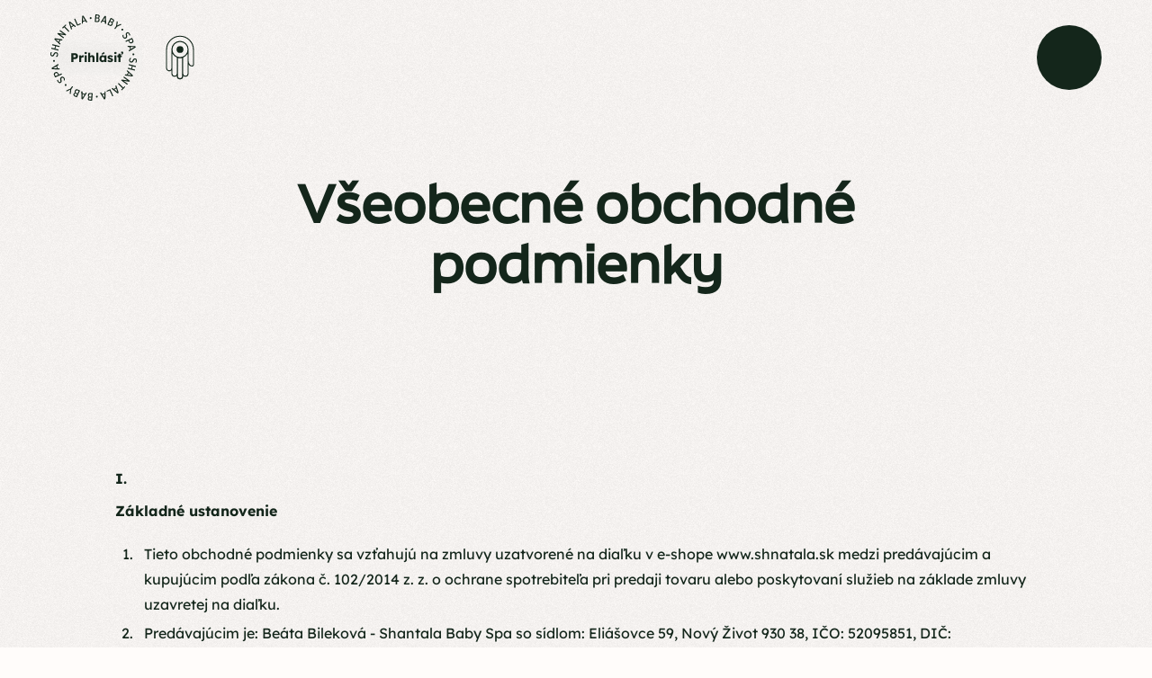

--- FILE ---
content_type: text/html
request_url: https://www.shantala.sk/dokumenty/obchodne-podmienky
body_size: 24853
content:
<!DOCTYPE html><!-- Last Published: Tue Nov 04 2025 10:38:45 GMT+0000 (Coordinated Universal Time) --><html data-wf-domain="www.shantala.sk" data-wf-page="62d00e0ea659075daf93b3fe" data-wf-site="62c09fb88b245978527e07ab" lang="sk"><head><meta charset="utf-8"/><title>Obchodné podmienky</title><meta content="Obchodné podmienky" property="og:title"/><meta content="Obchodné podmienky" property="twitter:title"/><meta content="width=device-width, initial-scale=1" name="viewport"/><link href="https://cdn.prod.website-files.com/62c09fb88b245978527e07ab/css/shantala.shared.23cf17d84.min.css" rel="stylesheet" type="text/css"/><script src="https://use.typekit.net/bdf3voq.js" type="text/javascript"></script><script type="text/javascript">try{Typekit.load();}catch(e){}</script><script type="text/javascript">!function(o,c){var n=c.documentElement,t=" w-mod-";n.className+=t+"js",("ontouchstart"in o||o.DocumentTouch&&c instanceof DocumentTouch)&&(n.className+=t+"touch")}(window,document);</script><link href="https://cdn.prod.website-files.com/62c09fb88b245978527e07ab/62d556f23ad8091823ab5570_sha-favicon.png" rel="shortcut icon" type="image/x-icon"/><link href="https://cdn.prod.website-files.com/62c09fb88b245978527e07ab/62d556f63ac530323d854275_sha-icon.png" rel="apple-touch-icon"/><!-- OneSignal -->

<script src="https://cdn.onesignal.com/sdks/OneSignalSDK.js" defer></script>
<script>
  window.OneSignal = window.OneSignal || [];
  OneSignal.push(function() {
    OneSignal.init({
      appId: "94560b27-cb23-498a-ac44-bfcca437e1b1",
    });
  });
</script>

<!-- Weglot -->

<link rel="alternate" hreflang="sk" href="https://www.shantala.sk">
<link rel="alternate" hreflang="en" href="https://en.shantala.sk">
<script type="text/javascript" src="https://cdn.weglot.com/weglot.min.js"></script>
<script>
    Weglot.initialize({
        api_key: 'wg_53beaba6fb567136700c875d75710a949'
    });
</script>

<!-- Google Tag Manager -->

<script type="fs-cc" fs-cc-categories="analytics">(function(w,d,s,l,i){w[l]=w[l]||[];w[l].push({'gtm.start':
new Date().getTime(),event:'gtm.js'});var f=d.getElementsByTagName(s)[0],
j=d.createElement(s),dl=l!='dataLayer'?'&l='+l:'';j.async=true;j.src=
'https://www.googletagmanager.com/gtm.js?id='+i+dl;f.parentNode.insertBefore(j,f);
})(window,document,'script','dataLayer','GTM-5JX4CKG');</script>

<!-- Meta Pixel Code -->

<script type="fs-cc" fs-cc-categories="marketing">
!function(f,b,e,v,n,t,s)
{if(f.fbq)return;n=f.fbq=function(){n.callMethod?
n.callMethod.apply(n,arguments):n.queue.push(arguments)};
if(!f._fbq)f._fbq=n;n.push=n;n.loaded=!0;n.version='2.0';
n.queue=[];t=b.createElement(e);t.async=!0;
t.src=v;s=b.getElementsByTagName(e)[0];
s.parentNode.insertBefore(t,s)}(window, document,'script',
'https://connect.facebook.net/en_US/fbevents.js');
fbq('init', '685023526717279');
fbq('track', 'PageView');
</script>
<noscript><img height="1" width="1" style="display:none"
src="https://www.facebook.com/tr?id=685023526717279&ev=PageView&noscript=1"
/></noscript>

<!-- Google tag (gtag.js) -->

<script async src="https://www.googletagmanager.com/gtag/js?id=G-BP10MK13TS"  type="fs-cc" fs-cc-categories="analytics"></script>
<script>
  window.dataLayer = window.dataLayer || [];
  function gtag(){dataLayer.push(arguments);}
  gtag('js', new Date());

  gtag('config', 'G-BP10MK13TS');
</script>

<!-- Cookie Consent -->

<script async src="https://cdn.jsdelivr.net/npm/@finsweet/cookie-consent@1/fs-cc.js" fs-cc-mode="opt-in"></script>

<!-- Improve the font quality-->

<style>
  * {
  -webkit-font-smoothing: antialiased;
  -moz-osx-font-smoothing: grayscale;
}
</style>

<!-- Cookie Consent Style -->

<style>
.cc-settings {
	display:none;
}
.cc-message {
	display:none;
}
</style>

<script async src="https://cdn.jsdelivr.net/npm/@finsweet/cookie-consent@1/fs-cc.js" fs-cc-mode="opt-in"></script>

<!-- iOS texfields correct -->

<style>
textarea,
input.text,
input[type="text"],
input[type="email"],
input[type="button"],
input[type="submit"],
.input-checkbox {
-webkit-appearance: none;
} 
</style>

<!-- Page transition -->

<style>
body .transition {display: block}
.w-editor .transition {display: none;}
.no-scroll-transition {overflow: hidden; position: relative;}
</style>

<!-- Memberstack --> 

<script> window.textOverride = {
"profile_alt_logo": "Upraviť profil",
"profile_nav_profile": "Profil",
"email_update": "Uložiť",
"profile_alt_logo": "Členstvo",
"profile_logout": "Odhlásiť sa",
"profile_exit": "Zavrieť",
"profile_info": "Moje údaje",
"profile_updated": "Profil upravený",
"profile_update": "Uložiť",
"profile_email": "E-mail",
"profile_temp_email": "Pre zmenu e-mailu nás prosím kontaktujte.",
"profile_change_pass": "Zmeniť heslo",
"profile_current_pass": "Aktuálne heslo",
"profile_new_pass": "Nové heslo",
"profile_confirm_pass": "Potvrdiť",
"profile_manage_mem": "Správa členstva",
"profile_trial": "Skúšobná doba",
"profile_active": "Aktívne",
"profile_past_due": "Neuhradené",
"profile_canceled": "Zrušené",
"profile_test": "Testovací mód",
"profile_free": "Bezplatné",
"profile_cancel": "Zrušiť",
"profile_will_cancel": "Zruší sa",
"profile_renew": "Predĺži sa",
"profile_period_end": "Vaše predplatné skončí na konci zaplateného obdobia.",
"profile_confirm_cancel": "Potvrďte zrušenie",
"profile_pay_method": "Spôsob platby",
"profile_ending_in": "končiaca",
"profile_expire": "Exspiruje",
"profile_edit": "Upraviť",
"profile_no_card": "Žiadna platobná karta",
"profile_add_card": "Pridať platobnú kartu",
"profile_new_card_label": "Nová kreditná alebo debetná karta",
"profile_card_updated": "Platobná karta bola upravená",
"profile_change_card": "Zmeniť platobnú kartu",
"profile_history": "História platieb",
"profile_view_invoice": "Zobraziť",
"profile_invoice_empty": "Faktúry sa nemusia zobraziť okamžite.",
"profile_password_required": "Vyžaduje sa staré aj nové heslo",
"profile_password_err": "Aktuálne heslo je nesprávne",
"profile_canceled_success": "Vaše členstvo bolo zrušené. Za 5 sekúnd vás odhlásime.",

"pay_secure_checkout": "Zabezpečená platba",
"pay_update_membership": "Aktualizácia členstva",
"pay_not_active": "Vaše členstvo už nie je aktívne.",
"pay_billed": "Platba",
"pay_month": "mesačne",
"pay_year": "ročne",
"pay_week": "týždenne",
"pay_once": "jednorázovo",
"pay_after": "po",
"pay_trial": "dňovej skúšobnej dobe",
"pay_free": "bezplatné",
"pay_billed_once": "jednorázovo",
"pay_sub_total": "Medzisúčet",
"pay_tax": "daň",
"pay_total": "Spolu",
"pay_coupon": "Kupón",
"pay_have_coupon": "Mám kupón",
"pay_apply": "Použiť",
"pay_not_valid": "Zadaný kupón je neplatný",
"pay_off": "Zľava",
"pay_coupon_forever": "navždy",
"pay_test": "TESTOVACÍ MÓD",
"pay_renew": "Obnoviť členstvo",
"pay_change": "Zmeniť členstvo",
"pay_confirm": "Potvrdiť",
"pay_confirm_pay": "Potvrdiť a zaplatiť",
"pay_start_trial": "Začať bezplatne",
"pay_agree": "Zaškrtnutím vyjadrujete súhlas s",
"pay_terms": "Obchodnými a reklamačnými podmienkami",
"pay_and": "a",
"pay_privacy": "Zásadami ochrany osobných údajov",
"incorrect_number": "Číslo karty je nesprávne.",
"invalid_expiry_month": "Dátum exspirácie karty je nesprávny.",
"invalid_expiry_year": "Dátum exspirácie karty je nesprávny.",
"expired_card": "Karta exspirovala.",
"incorrect_cvc": "Bezpečnostný kód karty je nesprávny.",
"address_zip_check": "Poštové smerové číslo karty je nesprávne.",
"card_declined": "Karta bola odmietnutá.",

"reset_steps_1": "Krok 1 z 2",
"reset_your_password": "Obnoviť heslo",
"reset_enter_email": "Zadajte svoj e-mail a my vám naň zašleme inštrukcie na obnovu hesla.",
"reset_send_reset": "Obnoviť heslo cez e-mail",
"reset_email_address": "E-mail",
"reset_have_code": "Už mám kód na reset hesla",
"reset_steps_2": "Krok 2 z 2",
"reset_check_email": "Skontrolujte si e-mailovú schránku",
"reset_enter_code": "Zadajte prosím kód na reset hesla, ktorý ste dostali e-mailom. Potom zadajte nové heslo.",
"reset_reset_code": "Kód na reset hesla",
"reset_new_password": "Nové heslo",
"reset_confirm_password": "Potvrdiť nové heslo",
"reset_password": "Nastaviť nové heslo",
"reset_send_new": "Poslať nový kód na reset hesla",
"reset_code_invalid": "Neplatný kód na reset hesla",
"reset_code_incorrect": "Nesprávny kód na reset hesla",

"incorrect_email_password": "Nesprávny e-mail alebo heslo",
"invalid_password": "Heslo je príliš krátke, musí mať min. 8 znakov",
"email_taken": "Tento e-mail je už zaregistrovaný",
"invalid_email": "Neplatná e-mailová adresa",
"membership_current": "Toto členstvo už máte aktívne",
"membership_missing": "Nevybrali ste žiadny členský balíček",
"err_card_required": "Je potrebné zadať informácie o platobnej karte",
"unexpected_error": "Vyskytla sa neznáma chyba",
"err_upgrade": "Nemôžete prejsť z bežného na skúšobné členstvo ",
"invalid_confirm_password": "Heslá sa nezhodujú",
"password_change_success": "Heslo zmenené!",

"signup_head": "Vytvoriť účet",
"signup_password": "Heslo",
"signup_button": "Vytvoriť účet",
"signup_already": "Ak už ste členom, prihláste sa.",
"signup_login": "Prihlásiť sa",
"login_head": "Vitajte",
"login_reset_password": "Obnoviť heslo",
"login_button": "Prihlásiť sa",
"login_need": "Ak ešte nie ste členom, vytvorte si účet.",
"login_signup": "Vytvoriť účet",
} </script>

<!--- v2 memberstack modal translations --->
<script>
window.memberstackTranslations = {
  "already_have_an_account": "Už máte účet?",
  "are_you_sure": "Ste si istí?",
  "cancel_button": "Zrušiť",
  "change_password": "Zmeniť heslo",
  "connect_additional_accounts": "Pripojiť ďalšie účty",
  "connect_with_provider": "Pripojiť s",
  "continue_with": "Pokračovať s",
  "continue_with_email": "Pokračovať s emailom",
  "copied_button": "Skopírované!",
  "copy_button": "Kopírovať",
  "create_an_account": "Vytvoriť účet",
  "delete_account": "Odstrániť účet",
  "delete_confirmation_message": "Budete odhlásení a váš účet bude odstránený.",
  "delete_confirmation_title": "Ste si istí? Toto sa nedá vrátiť späť.",
  "disconnect_provider": "Odpojiť",
  "dont_have_an_account": "Nemáte účet?",
  "email_address": "Email",
  "email_error_message": "Prosím zadajte platnú emailovú adresu",
  "forgot_password": "Zabudli ste heslo?",
  "free_plans": "Bezplatné plány",
  "leave_team": "Opustiť tím",
  "loading_text": "Načítava...",
  "login": "Prihlásiť sa",
  "login_email_placeholder": "Zadajte váš email",
  "login_password_placeholder": "Zadajte vaše heslo",
  "login_passwordless_instructions": "Zadajte overovací kód zaslaný na vašu emailovú adresu",
  "login_to_your_account": "Prihláste sa do vášho účtu",
  "login_verification_code": "Overovací kód",
  "login_verify_email": "Overiť email",
  "login_with_email": "Pokračovať s emailom",
  "login_with_password": "Prihlásiť sa s heslom",
  "manage_subscriptions": "Spravovať predplatné",
  "member_avatar_alt": "Avatar člena profilu",
  "no_plans_message": "Momentálne nemáte žiadne plány.",
  "or": "alebo",
  "paid_plans": "Platené plány",
  "password": "Heslo",
  "password_error_message": "Vyžaduje sa minimálne 8 znakov",
  "password_reset_success": "Vaše heslo bolo obnovené. Prosím prihláste sa s novými údajmi.",
  "passwordless_token_heading": "Vytvoriť účet",
  "plans_title": "Plány",
  "regenerate_invite_link": "Regenerovať odkaz na pozvánku",
  "remove_button": "Odstrániť",
  "reset": "Odoslať odkaz",
  "reset_already_have_code": "Už mám kód",
  "reset_confirm_reset": "Potvrdiť a obnoviť",
  "reset_email_placeholder": "Zadajte váš email",
  "reset_enter_code": "Zadajte váš 6-miestny kód",
  "reset_instructions": "Pošleme vám na email 6-miestny kód na obnovenie hesla.",
  "reset_password_placeholder": "Nové heslo",
  "reset_your_password": "Obnoviť vaše heslo",
  "save_button": "Uložiť",
  "seats_full_warning": "Využili ste všetky vaše miesta.",
  "set_password": "Nastaviť heslo",
  "signup_button": "Registrovať sa",
  "signup_email_placeholder": "priklad@domena.com",
  "signup_password_placeholder": "Zadajte heslo",
  "signup_with_password": "Registrovať sa s heslom",
  "success_title": "Úspech!",
  "team_plans": "Tímové plány",
  "team_title": "Tím",
  "test_card_alternatives": "alternatívne testovacie karty",
  "test_card_amex": "American Express",
  "test_card_continue": "Pokračovať na testovú pokladňu",
  "test_card_copied_button": "Stripe testovacia karta skopírovaná",
  "test_card_copy_button": "Kopírovať Stripe testovaciu kartu",
  "test_card_generic_decline": "Všeobecné zamietnutie",
  "test_card_instructions": "Vložte číslo karty na ďalšej obrazovke. Použite ľubovoľný platný dátum exspirácie a 3-miestny CVC.",
  "test_card_insufficient_funds": "Nedostatočné prostriedky",
  "test_card_mastercard": "Mastercard",
  "test_card_subtitle": "Iba testovací režim. Skutoční členovia nikdy neuvidia toto okno.",
  "test_card_title": "Kopírovať Stripe testovaciu kartu",
  "test_card_visa": "Visa Debit",
  "test_declined_payments": "Testovať zamietnuté platby",
  "test_successful_payments": "Testovať úspešné platby",
  "upgrade_button": "Upgradovať",
  "yes_delete_account": "Áno, odstrániť účet"
}
</script>

<!-- Memberstack webflow package v2 -->
<script data-memberstack-app="app_cmcj1mn5c007i0wq3bxkr8cyn" src="https://static.memberstack.com/scripts/v1/memberstack.js" type="text/javascript"></script>
<style>
  /*memberstack translating profile modals workaround*/
#ProfileModal .ms-modal__title--profile, #ProfileModal button[data-image-btn].ms-modal__outline-button, #ProfileModal .ms-modal__profile-option, #ProfileModal [data-cy="change-password-btn"] {
    visibility: hidden;
    position: relative;
}
#ProfileModal .ms-modal__title--profile::before {
    content: 'Informácie';
    display: block;
    visibility: visible;
    position: absolute;
    bottom: 0;
}
#ProfileModal button[data-image-btn].ms-modal__outline-button::before {
    content: 'Nahrať obrázok';
    visibility: visible;
    position: absolute;
}
#ProfileModal .ms-modal__profile-option:nth-of-type(1):before {
    content: 'Profil';
    visibility: visible;
    position: absolute;
}
#ProfileModal .ms-modal__profile-option:nth-of-type(2):before {
    content: 'Bezpečnosť';
    visibility: visible;
    position: absolute;
}
#ProfileModal .ms-modal__profile-option:nth-of-type(3):before {
    content: 'Plány';
    visibility: visible;
    position: absolute;
}
#ProfileModal button[data-cy=change-password-btn].ms-modal__outline-button:before {
    content: 'Zmeniť heslo';
    visibility: visible;
    position: absolute;
    border: 1px solid #dddddd;
    cursor: pointer;
    padding: 8px;
    border-radius: 4px;
    display: block;
    top: 0;
    left: 0;
    bottom: 0;
    right: 0;
}
#ProfileModal [data-cy="logout-btn"]:before {
    content: 'Odhlásiť sa';
    visibility: visible;
}
</style>

<!-- [Finsweet Attributes] A11Y -->
<script>(()=>{var t="https://cdn.jsdelivr.net/npm/@finsweet/attributes-a11y@1/a11y.js",e=document.querySelector(`script[src="${t}"]`);e||(e=document.createElement("script"),e.async=!0,e.src=t,document.head.append(e));})();</script>

<!-- [Attributes by Finsweet] Modal -->
<script async src="https://cdn.jsdelivr.net/npm/@finsweet/attributes-modal@1/modal.js"></script><script src="https://js.stripe.com/v3/" type="text/javascript" data-wf-ecomm-key="pk_live_51Lc74VHJCUGPxNtDHQj6hTdE3QGAuzNVx3BSqZZWeXfcqZ29FFOCRic6lYe6nJnOSvRe1hM8LVg5yp5LSvnEnUXj0014kjaJdV" data-wf-ecomm-acct-id="acct_1Lc74VHJCUGPxNtD"></script><script type="text/javascript">window.__WEBFLOW_CURRENCY_SETTINGS = {"currencyCode":"EUR","symbol":"€","decimal":",","fractionDigits":2,"group":" ","template":"{{wf {&quot;path&quot;:&quot;amount&quot;,&quot;type&quot;:&quot;CommercePrice&quot;\\} }} {{wf {&quot;path&quot;:&quot;symbol&quot;,&quot;type&quot;:&quot;PlainText&quot;\\} }}","hideDecimalForWholeNumbers":false};</script></head><body><div class="page-wrapper"><div class="noise"></div><div class="bg-color"></div><div data-animation="over-right" class="nav w-nav" data-easing2="ease" data-easing="ease-in-out-quart" data-collapse="all" data-w-id="b6abc864-18df-626d-605a-6a934ac0852f" role="banner" data-duration="1000" data-doc-height="1"><div class="page-padding"><div class="nav_container"><a href="/" class="logo_wrap w-inline-block"><img src="https://cdn.prod.website-files.com/62c09fb88b245978527e07ab/62c41e63c598e31e3399ce00_sha-outer-logo.svg" loading="lazy" data-w-id="b6abc864-18df-626d-605a-6a934ac08533" alt="" class="logo_outer"/><img src="https://cdn.prod.website-files.com/62c09fb88b245978527e07ab/62c41e77aed47fc9774b8d52_sha-inner-logo.svg" loading="lazy" alt="" class="logo_inner"/></a><div class="login-buttons"><a data-ms-content="!members" href="/online/login" class="button-alt is-small is-login w-inline-block"><div>Prihlásiť</div></a></div><div class="nav_button-wrap"><div class="nav_button w-nav-button"><div class="nav_button-content"><div data-is-ix2-target="1" class="nav_button-lottie" data-w-id="b6abc864-18df-626d-605a-6a934ac08538" data-animation-type="lottie" data-src="https://cdn.prod.website-files.com/62c09fb88b245978527e07ab/62c422cb1a998ebd3487689e_sha-menu-lottie.json" data-loop="0" data-direction="1" data-autoplay="0" data-renderer="svg" data-default-duration="2.5833333333333335" data-duration="0" data-ix2-initial-state="0"></div></div></div></div><div class="nav_menu"><div class="nav_menu-overlay"></div><div class="nav_menu-element"><div class="nav_menu-element-wrap"><div class="w-layout-grid nav_menu-items"><a id="w-node-_957864c4-bd9c-07e7-cde3-e1a9f1ca8d96-4ac0852f" href="/" class="nav_link w-inline-block"><div>Domov</div></a><a id="w-node-b6abc864-18df-626d-605a-6a934ac0853d-4ac0852f" href="/o-nas" class="nav_link w-inline-block"><div>O nás</div></a><a id="w-node-_9a3d6914-edfb-e307-7fc5-cf7bd4220e64-4ac0852f" href="/osobne-sedenia" class="nav_link w-inline-block"><div>Osobné sedenia</div></a><a id="w-node-dffda76b-85ef-fab6-01d2-f5138be5d1cd-4ac0852f" href="/online" class="nav_link w-inline-block"><div>Online kurzy</div></a><a id="w-node-e85632f1-31ac-de70-972a-b5b47fab6a70-4ac0852f" href="/darcekove-poukazky" class="nav_link w-inline-block"><div>Darčekové poukážky</div></a><a id="w-node-_8ca8ef24-3474-2005-00f8-3c875d3edc7f-4ac0852f" href="/obchod" class="nav_link w-inline-block"><div>Obchod</div></a><a id="w-node-b6abc864-18df-626d-605a-6a934ac08546-4ac0852f" href="/galeria" class="nav_link no-transition w-inline-block"><div>Galéria</div></a></div><div class="nav_menu-bottom"><a href="#" target="_blank" class="button is-reserve is-in-menu hide w-inline-block"><div class="button_bg is-alternate-bg"></div><div class="w-layout-grid button_icon-grid is-fullsize-mobile"><img src="https://cdn.prod.website-files.com/62c09fb88b245978527e07ab/62c2de7ead953637f4ebbc7b_sha-button-icon.svg" loading="lazy" id="w-node-_25b9fd4b-78d8-0da0-49ae-370c1c6bb900-4ac0852f" alt="" class="button-secondary_icon"/><div>Rezervujte si termín</div></div></a><div class="nav_menu-bottom-links_wrap"><div class="margin-top margin-large"><div class="w-layout-grid nav_menu-s-icons"><a id="w-node-_1a26e622-5577-b897-b887-ac66c3e71a88-4ac0852f" href="https://www.instagram.com/shantala_baby_spa/" target="_blank" class="link-white w-inline-block"><img src="https://cdn.prod.website-files.com/62c09fb88b245978527e07ab/62c2f393af0a407390552de8_sha-instagram.svg" loading="lazy" alt="Instagram" class="icon-1x1-xsmall"/></a><a id="w-node-_1a26e622-5577-b897-b887-ac66c3e71a8a-4ac0852f" href="https://www.facebook.com/Shantalababyspa" target="_blank" class="link-white w-inline-block"><img src="https://cdn.prod.website-files.com/62c09fb88b245978527e07ab/62c2f393af0a406022552de9_sha-facebook.svg" loading="lazy" alt="Facebook" class="icon-1x1-xsmall"/></a></div></div><div class="margin-top margin-small"><a href="mailto:info@shantala.sk" class="link-white">info@shantala.sk</a></div><div class="margin-top margin-xxsmall"><a href="tel:+421902696291" class="link-white">0902 696 291</a></div></div><div data-w-id="4be72470-4af8-4531-541a-08aeed70e9e0" class="wg-element-wrapper sw2"><a lang="sk" data-w-id="4be72470-4af8-4531-541a-08aeed70e9e1" href="#" class="wg-selector-1 s1 w-inline-block"><div class="wg-selector-text-wrapper"><div class="wg-flag"><img src="https://cdn.prod.website-files.com/62c09fb88b245978527e07ab/645bb0a6259f3359daed7b47_sk.webp" alt="" class="wg-flag-ico"/></div><div>Slovensky</div></div><div class="wg-selector-highlight-wrapper"><div class="wg-selector-highlight h3"></div></div></a><a lang="en" data-w-id="4be72470-4af8-4531-541a-08aeed70e9e9" href="#" class="wg-selector-1 s2 w-inline-block"><div class="wg-selector-text-wrapper"><div class="wg-flag"><img src="https://cdn.prod.website-files.com/62c09fb88b245978527e07ab/645bb01ad405de9630e3c775_gb.webp" alt="" class="wg-flag-ico"/></div><div>English</div></div><div class="wg-selector-highlight-wrapper"><div class="wg-selector-highlight h4"></div></div></a><div class="hide w-embed w-script"><script type="text/javascript" src="https://cdn.weglot.com/weglot.min.js"></script>
<script>
// init Weglot
Weglot.initialize({
	api_key: 'wg_53beaba6fb567136700c875d75710a949'
});

// on Weglot init
Weglot.on('initialized', ()=>{
	// get the current active language
  const currentLang = Weglot.getCurrentLang();
  // if the current active language link exists
  if(document.querySelector('.wg-element-wrapper.sw2 [lang='+currentLang+']')){
  	// click the link
  	document.querySelector('.wg-element-wrapper.sw2 [lang='+currentLang+']').click();
  }
});

// for each of the .wg-element-wrapper language links
document.querySelectorAll('.wg-element-wrapper.sw2 [lang]').forEach((link)=>{
	// add a click event listener
	link.addEventListener('click', function(e){
  	// prevent default
		e.preventDefault();
    // switch current active language after a setTimeout
    setTimeout(()=>Weglot.switchTo(this.getAttribute('lang')),160);
	});
});
</script></div></div></div></div></div></div></div></div><div class="reserve"><div fs-scrolldisable-element="enable" data-w-id="f32b058b-abc2-a207-127e-da78bed638b1" class="reserve_bg"></div><div class="reserve_element"><div class="form_block w-form"><form id="wf-form-Rezervacny-formular" name="wf-form-Rezervacny-formular" data-name="Rezervacny formular" method="get" class="form" data-wf-page-id="62d00e0ea659075daf93b3fe" data-wf-element-id="65d3f661-55b1-af36-bde4-c97b657cb29f"><div class="reserve_header"><h3>Mám záujem</h3><div class="margin-top margin-xsmall"><div class="text-size-small">Tešíme sa z Vášho záujmu. Vyplňte prosím tento krátky formulár. Obratom Vás budeme kontaktovať <strong>e-mailom</strong> s navrhnutým vhodným termínom pre Vaše bábätko.</div></div></div><div id="w-node-_65d3f661-55b1-af36-bde4-c97b657cb2fc-4ac0852f" class="form-input_wrap"><input class="form-input is-service-duration w-input" maxlength="256" name="service-duration" data-name="service-duration" placeholder="" type="text" id="service-duration" required=""/><input class="form-input is-service-name w-input" maxlength="256" name="service-name" data-name="service-name" placeholder="" type="text" id="service-name" required=""/></div><div id="w-node-_43a28409-f652-de29-92bb-f990b380eeac-4ac0852f" class="form-input_wrap"><label for="reserve-name-2" class="field-label is-reserve">Vaše meno <span class="is-required">*</span></label><input class="form-input is-reserve w-input" maxlength="256" name="Meno" data-name="Meno" placeholder="" type="text" id="reserve-name" required=""/></div><div class="form-input_wrap"><div class="w-layout-grid form_name-email-wrap"><div id="w-node-_8d400b2e-ea62-3a39-f7e7-e3c1e128732b-4ac0852f"><label for="reserve-email" class="field-label is-reserve">E-mailová adresa <span class="is-required">*</span></label><input class="form-input is-reserve w-input" maxlength="256" name="Name" data-name="Name" placeholder="" type="email" id="reserve-email" required=""/></div><div id="w-node-_65d3f661-55b1-af36-bde4-c97b657cb300-4ac0852f"><label for="reserve-phone" class="field-label is-reserve">Telefónne číslo</label><input class="form-input is-reserve w-input" maxlength="256" name="Telefon" data-name="Telefon" placeholder="" type="tel" id="reserve-phone"/></div></div></div><div id="w-node-ba9597d7-9d04-7875-4661-f04860429a7b-4ac0852f" class="form-input_wrap"><label for="Term-n-p-rodu" class="field-label is-reserve">Termín pôrodu <sup>(Ak čakáte bábätko)</sup></label><input class="form-input is-reserve w-input" maxlength="256" name="Term-n-p-rodu" data-name="Termín pôrodu" placeholder="" type="text" id="Term-n-p-rodu"/></div><div id="w-node-_2e4267c1-393c-a36e-6671-e1801eaa72be-4ac0852f" class="form-input_wrap"><label for="Datum-narodenia" class="field-label is-reserve">Dátum narodenia <sup>(Ak máte bábätko)</sup></label><input class="form-input is-reserve w-input" maxlength="256" name="Datum-narodenia" data-name="Datum narodenia" placeholder="" type="text" id="Datum-narodenia"/></div><div id="w-node-efb72743-08b1-647a-d038-dde7b208c051-4ac0852f" class="form-input_wrap"><label for="Tyzden-narodenia-2" class="field-label is-reserve">V ktorom týždni tehotenstva sa narodilo bábätko</label><input class="form-input is-reserve w-input" maxlength="256" name="Tyzden-narodenia" data-name="Tyzden narodenia" placeholder="" type="text" id="Tyzden-narodenia-2"/></div><div id="w-node-_7df4dc03-a32b-f542-c1ae-3837e467c511-4ac0852f" class="form-input_wrap"><label for="Porodna-vaha" class="field-label is-reserve">Pôrodná váha bábätka</label><input class="form-input is-reserve w-input" maxlength="256" name="Porodna-vaha" data-name="Porodna vaha" placeholder="" type="text" id="Porodna-vaha"/></div><div id="w-node-_8017d014-ead1-3c33-69f9-ba5bb74ef074-4ac0852f" class="form-input_wrap"><label for="Pouk-ka" class="field-label is-reserve">Hodnota darčekovej poukážky <sup>(Ak máte poukážku)</sup></label><input class="form-input is-reserve w-input" maxlength="256" name="Pouk-ka" data-name="Poukážka" placeholder="" type="text" id="Pouk-ka"/></div><div id="w-node-_588e21c9-c9d3-6a46-b8c4-5e76578f9ec4-4ac0852f" class="form-input_wrap"><label for="Meno-darcu" class="field-label is-reserve">Meno kupujúceho poukážky</label><input class="form-input is-reserve w-input" maxlength="256" name="Meno-darcu" data-name="Meno darcu" placeholder="" type="text" id="Meno-darcu"/></div><div id="w-node-_6938f888-2c6b-65e4-8821-797e196ab9e6-4ac0852f" class="horizontal-divider is-form"></div><div class="form-input_wrap"><label class="w-checkbox"><div class="w-checkbox-input w-checkbox-input--inputType-custom photo-checkbox"></div><input id="Fotenie" type="checkbox" name="Fotenie" data-name="Fotenie" style="opacity:0;position:absolute;z-index:-1"/><span class="photo-checkbox_label w-form-label" for="Fotenie">Fotenie</span><p class="photo-checkbox_label-subtext">Zo sedenia si môžete odniesť krásne spomienky v podobe profesionálnych fotografií, kedy naša fotografka zachytí jedinečné momenty, ktoré u nás s bábätkom prežijete. Cena fotenia je 200 € pri 2 hod. sedení, a 250 € pri 3 hod. sedení)</p></label></div><div id="w-node-_8fdaa69c-7e40-44ec-8bd2-dbfe91532b0e-4ac0852f" class="horizontal-divider is-form"></div><div class="form-input_wrap"><label class="w-checkbox gdpr-checkbox_field"><div class="w-checkbox-input w-checkbox-input--inputType-custom gdpr-checkbox"></div><input type="checkbox" id="GDPR" name="GDPR" data-name="GDPR" required="" style="opacity:0;position:absolute;z-index:-1"/><span class="gdpr-checkbox_label w-form-label" for="GDPR">Súhlasím so spracovaním osobných údajov podľa aktuálnych Zásad ochrany osobných údajov</span></label></div><div class="button-group is-fullsize"><input type="submit" data-wait="Odosielam..." class="button is-checkout is-white w-button" value="Odoslať"/></div></form><div class="contact_success w-form-done"><div>Správa bola odoslaná. Čoskoro Vás budeme kontaktovať.</div></div><div class="contact_error w-form-fail"><div>Niečo sa pokazilo.</div></div></div><a fs-scrolldisable-element="enable" data-w-id="82b18683-ca38-2315-7bf5-ba6d1c0f271b" href="#" class="reserve_close w-inline-block"><div class="fs_checkbox-4_icono w-embed"><svg xmlns="http://www.w3.org/2000/svg" xmlns:xlink="http://www.w3.org/1999/xlink" aria-hidden="true" role="img" class="iconify iconify--ic" width="100%" height="100%" preserveAspectRatio="xMidYMid meet" viewBox="0 0 24 24"><path fill="currentColor" d="M19 6.41L17.59 5L12 10.59L6.41 5L5 6.41L10.59 12L5 17.59L6.41 19L12 13.41L17.59 19L19 17.59L13.41 12L19 6.41z"></path></svg></div></a></div></div></div><div class="global-styles w-embed"><style>

.parallax-image_wrap {
-webkit-backface-visibility: hidden;
 -moz-backface-visibility: hidden;
 -webkit-transform: translate3d(0, 0, 0);
 -moz-transform: translate3d(0, 0, 0);
 }
 

/* Snippet gets rid of top margin on first element in any rich text*/
.w-richtext>:first-child {
	margin-top: 0;
}

/* Snippet gets rid of bottom margin on last element in any rich text*/
.w-richtext>:last-child, .w-richtext ol li:last-child, .w-richtext ul li:last-child {
    margin-bottom: 0;
}

/* Snippet makes all link elements listed below to inherit color from their parent */
a, 
.w-tab-link,
.w-nav-link,
.w-dropdown-btn,
.w-dropdown-toggle,
.w-dropdown-link
{
color: inherit;
}

/* Snippet prevents all click and hover interaction with an element */
.clickable-off {
  pointer-events: none;
}

/* Snippet enables all click and hover interaction with an element */
.clickable-on{
  pointer-events: auto;
}

/* Snippet enables you to add class of div-square which creates and maintains a 1:1 dimension of a div.*/
.div-square::after {
  content: "";
  display: block;
  padding-bottom: 100%;
}

/*Hide focus outline for main content element*/
    main:focus-visible {
    outline: -webkit-focus-ring-color auto 0px;
}

/* Make sure containers never lose their center alignment*/
.container-medium, .container-small, .container-large {
  margin-right: auto !important;
  margin-left: auto !important;
}

/*Reset selects, buttons, and links styles*/
.w-input, .w-select, a {
color: inherit;
text-decoration: inherit;
font-size: inherit;
}

/*Apply "..." after 3 lines of text */
.text-style-5lines {
    display: -webkit-box;
    overflow: hidden;
    -webkit-line-clamp: 5;
    -webkit-box-orient: vertical;
}


/*Apply "..." after 3 lines of text */
.text-style-3lines {
    display: -webkit-box;
    overflow: hidden;
    -webkit-line-clamp: 3;
    -webkit-box-orient: vertical;
}

/* Apply "..." after 2 lines of text */
.text-style-2lines {
    display: -webkit-box;
    overflow: hidden;
    -webkit-line-clamp: 2;
    -webkit-box-orient: vertical;
}
/* Apply "..." at 100% width */
.truncate-width { 
		width: 100%; 
    white-space: nowrap; 
    overflow: hidden; 
    text-overflow: ellipsis; 
}
/* Removes native scrollbar */
.no-scrollbar {
    -ms-overflow-style: none;  // IE 10+
    overflow: -moz-scrollbars-none;  // Firefox
}

.no-scrollbar::-webkit-scrollbar {
    display: none; // Safari and Chrome
}

</style></div><div class="cc"><div fs-cc="preferences" class="cc-pref"><div fs-cc="close" class="cc-pref_bg"></div><div class="cc-pref_element"><div class="cc-pref_header"><div>Nastavenia cookies</div></div><div class="cc-pref_content"><div class="cc-pref_form-block w-form"><form id="email-form" name="email-form" data-name="Email Form" method="get" class="cc-pref_form" data-wf-page-id="62d00e0ea659075daf93b3fe" data-wf-element-id="f00fdbc9-8f7f-db24-2a5b-204a134673d3"><div><div class="text-size-small text-style-muted">Používame cookies na meranie a analyzovanie návštevnosti. Viac sa dozviete na podstránke Ochrana osobných údajov.<br/></div><div class="cc-pref_buttons"><a fs-cc="deny" href="#" class="button-cc is-reject w-button">Zakázať všetky</a><a fs-cc="allow" href="#" class="button-cc w-button">Povoliť všetky</a></div></div><div class="cc-pref_options-list"><div class="cc-pref_option"><div><div class="text-weight-bold">Základné</div><div class="text-size-tiny text-style-muted">Nevyhnutné na chod webu. Vždy zapnuté.<br/></div></div><div class="cc-toggle-on"></div></div><div class="cc-pref_option is-personal"><div><div class="text-weight-bold">Personalizačné</div><div class="text-size-tiny text-style-muted">Používané na zapamätanie preferencí návštevníka.<br/></div></div><label class="w-checkbox toggle-field"><div class="w-checkbox-input w-checkbox-input--inputType-custom toggle"></div><input type="checkbox" id="checkbox-4" name="checkbox-4" data-name="Checkbox 4" fs-cc-checkbox="personalization" style="opacity:0;position:absolute;z-index:-1"/><span class="hide w-form-label" for="checkbox-4">Checkbox</span></label></div><div class="cc-pref_option"><div><div class="text-weight-bold">Marketingové</div><div class="text-size-tiny text-style-muted">Používané na cielenú reklamu.<br/></div></div><label class="w-checkbox toggle-field"><div class="w-checkbox-input w-checkbox-input--inputType-custom toggle"></div><input type="checkbox" id="checkbox-3" name="checkbox-3" data-name="Checkbox 3" fs-cc-checkbox="marketing" style="opacity:0;position:absolute;z-index:-1"/><span class="hide w-form-label" for="checkbox-3">Checkbox</span></label></div><div class="cc-pref_option"><div><div class="text-weight-bold">Analytické</div><div class="text-size-tiny text-style-muted">Používané na meranie návštevnosti a zlepšovanie webu.<strong><br/></strong></div></div><label class="w-checkbox toggle-field"><div class="w-checkbox-input w-checkbox-input--inputType-custom toggle"></div><input type="checkbox" id="checkbox-2" name="checkbox-2" data-name="Checkbox 2" fs-cc-checkbox="analytics" style="opacity:0;position:absolute;z-index:-1"/><span class="hide w-form-label" for="checkbox-2">Checkbox</span></label></div></div></form><div class="w-form-done"><div>Thank you! Your submission has been received!</div></div><div class="w-form-fail"><div>Oops! Something went wrong while submitting the form.</div></div></div></div><div class="cc-pref_bottom"><div class="cc-pref_buttons is-bottom"><a fs-cc="close" href="#" class="button-cc is-reject w-button">Späť</a><a fs-cc="submit" href="#" class="button-cc w-button">Uložiť</a></div></div><div fs-cc="close" class="cc-pref_close"><div class="embed-icon-2 w-embed"><svg xmlns="http://www.w3.org/2000/svg" width="20" height="20" viewBox="0 0 24 24" fill="none" stroke="currentColor" stroke-width="2" stroke-linecap="round" stroke-linejoin="round" class="feather feather-x"><line x1="18" y1="6" x2="6" y2="18"></line><line x1="6" y1="6" x2="18" y2="18"></line></svg></div></div></div></div><div fs-cc="banner" class="cc-message"><div class="cc-message_element"><div class="margin-bottom margin-xxsmall"><div class="cc-message_icon-wrap"><div class="cc-message_icon w-embed"><svg xmlns="http://www.w3.org/2000/svg" width="22" height="22" viewBox="0 0 22 22">
  <path id="cookie-bite-solid" d="M37.941,26.985a5.5,5.5,0,0,1-5.436-5.5,5.493,5.493,0,0,1-5.491-5.436,5.638,5.638,0,0,0-3.427.553l-2.967,1.51a5.725,5.725,0,0,0-2.488,2.488l-1.5,2.956a5.7,5.7,0,0,0-.553,3.481l.521,3.276a5.685,5.685,0,0,0,1.6,3.131L20.546,35.8A5.644,5.644,0,0,0,23.669,37.4l3.293.521a5.682,5.682,0,0,0,3.464-.548l2.97-1.515a5.654,5.654,0,0,0,2.481-2.481l1.509-2.959A5.669,5.669,0,0,0,37.941,26.985Zm-14.6,5.1a1.426,1.426,0,1,1,1.467-1.425A1.461,1.461,0,0,1,23.339,32.081Zm1.467-7.292a1.426,1.426,0,1,1,1.467-1.425A1.461,1.461,0,0,1,24.805,24.79Zm7.333,5.825a1.426,1.426,0,1,1,1.467-1.425A1.461,1.461,0,0,1,32.138,30.615Z" transform="translate(-16.006 -15.989)" fill="currentColor"/>
</svg></div></div></div><div>Kliknutím na tlačidlo „<strong>Povoliť</strong>“ súhlasíte s používaním cookies na meranie a analyzovanie návštevnosti. Viac sa dozviete na podstránke <a href="/dokumenty/zasady-ochrany-osobnych-udajov" class="text-style-link">Ochrana osobných údajov</a>.</div><div class="margin-top margin-xsmall"><div class="cc-message_buttons"><a fs-cc="allow" id="w-node-f414c617-5751-1e17-2026-a7800fa97696-0fa97650" href="#" class="button is-privacy w-inline-block"><div>Povoliť</div></a><a fs-cc="open-preferences" id="w-node-f414c617-5751-1e17-2026-a7800fa97699-0fa97650" href="#" class="button-link align-center w-inline-block"><div>Nastavenia</div></a></div></div></div></div></div><div class="header"><div class="page-padding"><div class="container-large"><div class="padding-vertical padding-xxxhuge is-header"><div class="header_wrap is-centered"><div class="max-width-large"><h1><strong>Všeobecné obchodné podmienky</strong></h1></div></div></div></div></div></div><main class="main-wrapper"><div class="document"><div class="page-padding"><div class="container-medium"><div class="padding-bottom padding-xxxhuge"><div class="text-rich-text w-richtext"><p><strong>I.</strong></p><p><strong>Základné ustanovenie</strong></p><ol role="list"><li>Tieto obchodné podmienky sa vzťahujú na zmluvy uzatvorené na diaľku v e-shope www.shnatala.sk medzi predávajúcim a kupujúcim podľa zákona č. 102/2014 z. z. o ochrane spotrebiteľa pri predaji tovaru alebo poskytovaní služieb na základe zmluvy uzavretej na diaľku.</li><li>Predávajúcim je: Beáta Bileková - Shantala Baby Spa so sídlom: Eliášovce 59, Nový Život 930 38, IČO: 52095851, DIČ: 1124943413. Kontaktné údaje: <a href="http://info@shantala.sk">info@shantala.sk</a> (ďalej len „<strong>internetová stránka</strong>„), zapísaný na Okresnom úrade Dunajská Streda, číslo živnostenského registra: 210-37334.</li><li>Kupujúcim je spotrebiteľ, t.j. fyzická osoba, ktorá pri uzatváraní a plnení spotrebiteľskej zmluvy nekoná v rámci predmetu svojej podnikateľskej činnosti zamestnania alebo povolania. nákup uskutočnený podnikateľským subjektom sa riadi podľa obchodného zákonníka č. 513/1991 zb.</li><li>Orgánom dozoru pre ochranu spotrebiteľa je inšpektorát SOI pre bratislavský kraj, Prievozská 32, P.O. BOX 5, 820 07 Bratislava 27.</li><li>Ustanovenia obchodných podmienok sú neoddeliteľnou súčasťou kúpnej zmluvy. Odlišné dojednania v kúpnej zmluve majú prednosť pred ustanoveniami týchto obchodných podmienok.</li><li>Tieto obchodné podmienky a kúpna zmluva sa uzatvárajú v slovenskom jazyku.</li></ol><p><strong>II.</strong></p><p><strong>Informácie o tovare, službách a cenách</strong></p><ol role="list"><li>Informácie o tovare a službách, vrátane uvedenia cien jednotlivého tovaru a jeho hlavných vlastností sú uvedené pri jednotlivých tovarov v katalógu internetového obchodu. Ceny tovaru sú uvedené vrátane dane z pridanej hodnoty.</li><li>Všetky prezentácie tovarov a služieb umiestneného v katalógu internetového obchodu sú informatívneho charakteru a predávajúci nie je povinný uzatvoriť kúpnu zmluvu ohľadom tohto tovaru.</li><li>Prípadné zľavy z kúpnej ceny tovaru nemožno navzájom kombinovať, ak sa nedohodne predávajúci s kupujúcim inak.</li><li>Všetky videá, materiály, dokumenty, texty, obrázky, fotky a iné priamo či nepriamo súvisiace práva (ďalej len &quot;Dokumenty&quot;) na internetovej stránke shantala.sk sú chránené zákonom č. 618/2003 Z. z. o autorskom práve a právach súvisiacich s autorským právom (autorský zákon) v znení neskorších predpisov a ďalšími príslušnými právnymi predpismi a medzinárodnými dohovormi a zmluvami.</li><li>Darčeková poukážka je platná 6 mesiacov odo dňa zakúpenia, alebo do dovŕšenia 6.mesiaca veku dieťaťa. Po uplynutí platnosti nie je možné poukážku uplatniť, predĺžiť ani požadovať finančnú alebo inú kompenzáciu. Poukážka týmto automaticky stráca svoju hodnotu. Darčeková poukážka po lehote platnosti je neprenosná.</li></ol><p><strong>Kopírovanie, sťahovanie, publikovanie, verejné zobrazovanie, rozširovanie, napodobňovanie alebo akékoľvek komerčné použitie dokumentov internetovej stránky alebo jej častí je zakázané bez predchádzajúceho preukázateľného písomného súhlasu predávajúceho.</strong></p><p><strong>Neoprávnené používanie dokumentov z tejto internetovej stránky sa považuje za porušenie právnych predpisov o autorskom práve, ochranných známkach a iných právnych predpisov. V prípade porušenia podmienok je prevádzkovateľ oprávnený užívateľovi okamžite zrušiť prístupové práva k internetovej stránke a vyžadovať okamžitú nápravu. Nárok prevádzkovateľa na náhradu škody tým nie je dotknutý.</strong></p><p><strong>III.</strong></p><p><strong>Objednávka a uzavretie kúpnej zmluvy</strong></p><ol role="list"><li>Náklady vzniknuté kupujúcemu pri použití komunikačných prostriedkov na diaľku v súvislosti s uzatvorením kúpnej zmluvy (náklady na internetové pripojenie, náklady na telefónne hovory), hradí kupujúci sám. Tieto náklady sa nelíšia od základnej sadzby.</li><li>Kupujúci realizuje objednávku tovaru týmito spôsobmi:</li></ol><ul role="list"><li>vyplnením objednávkového formulára</li></ul><ol start="3" role="list"><li>Pri zadávaní objednávky si kupujúci vyberie tovar alebo službu, počet kusov, spôsob platby a doručenia.</li><li>Pred odoslaním objednávky je kupujúcemu umožnené kontrolovať a meniť údaje, ktoré do objednávky vložil. Objednávku odošle kupujúci predávajúcemu kliknutím na tlačidlo Objednať Údaje uvedené v objednávke sú predávajúcim považované za správne. Podmienkou platnosti objednávky je vyplnenie všetkých povinných údajov v objednávkovom formulári a potvrdenie kupujúceho o tom, že sa zoznámil s týmito obchodnými podmienkami.</li><li>Okamžite po obdržaní objednávky zašle predávajúci kupujúcemu potvrdenie o obdržaní objednávky na emailovú adresu, ktorú kupujúci pri objednaní zadal. Toto potvrdenie je automatické a nepovažuje sa za uzatvorenie zmluvy. Kúpna zmluva je uzatvorená až po prijatí objednávky predávajúcim. Oznámenie o prijatí objednávky je doručené na emailovú adresu kupujúceho. / Okamžite po obdržaní objednávky zašle predávajúci kupujúcemu potvrdenie o obdržaní objednávky na emailovú adresu, ktorú kupujúci pri objednaní zadal. Toto potvrdenie sa považuje za uzavretie zmluvy. Kúpna zmluva je uzatvorená potvrdením objednávky predávajúcim na emailovú adresu kupujúceho.</li><li>V prípade, že niektorý z požiadaviek uvedených v objednávke nemôže predávajúci splniť, zašle kupujúcemu na jeho emailovú adresu zmenenú ponuku. Pozmenená ponuka sa považuje za nový návrh kúpnej zmluvy a kúpna zmluva je v takom prípade uzatvorená potvrdením kupujúceho o prijatie tejto ponuky predávajúcemu na jeho emailovú adresu uvedenú v týchto obchodných podmienkach.</li><li>Všetky objednávky prijaté predávajúcim sú záväzné. Kupujúci môže zrušiť objednávku, dokiaľ nie je kupujúcemu doručené oznámenie o prijatí objednávky predávajúcim. Kupujúci môže zrušiť objednávku telefonicky na email predávajúceho uvedený v týchto obchodných podmienkach.</li><li>V prípade, že došlo k zjavnej technickej chybe na strane predávajúceho pri uvedení ceny tovaru v internetovom obchode, alebo v priebehu objednávania, nie je predávajúci povinný dodať kupujúcemu tovar za túto úplne zjavne chybnú cenu ani v prípade, že kupujúcemu bolo zaslané automatické potvrdenie o obdržaní objednávky podľa týchto obchodných podmienok. Predávajúci informuje kupujúceho o chybe bez zbytočného odkladu a zašle kupujúcemu na jeho emailovú adresu zmenenú ponuku. Pozmenená ponuka sa považuje za nový návrh kúpnej zmluvy a kúpna zmluva je v takom prípade uzavretá potvrdením o prijatí kupujúcim na emailovú adresu predávajúceho.</li></ol><p><strong>IV.</strong></p><p><strong>Platobné podmienky a dodanie tovaru</strong></p><ol role="list"><li>Cenu tovaru a prípadné náklady spojené s dodaním tovaru podľa kúpnej zmluvy môže kupujúci uhradiť nasledovnými spôsobmi:</li></ol><p>      bezhotovostne platobnou kartou, platobné brány GoPay, ApplePay, Stripe.</p><p> 2. V prípade platby prostredníctvom platobnej brány postupuje kupujúci podľa pokynov príslušného poskytovateľa elektronických platieb. </p><p>3. V prípade bezhotovostnej platby je záväzok kupujúceho uhradiť kúpnu cenu splnený okamihom pripísania príslušnej čiastky na bankový účet predávajúceho.</p><p>4. Predávajúci nepožaduje od kupujúceho vopred žiadnu zálohu či inú obdobnú platbu. Úhrada kúpnej ceny pred odoslaním tovar nie je zálohou.</p><p>5. Podľa zákona o evidencii tržieb je predávajúci povinný vystaviť kupujúcemu účtenku. Zároveň je povinný zaevidovať prijatú tržbu u správcu dane online, v prípade technického výpadku potom najneskôr do 48 hodín</p><p>6. Služba je kupujúcemu sprístupnená:</p><ul role="list"><li><em>Poskytnutím členského prístupu na 1 mesiac od dátumu uzavretia kúpnej zmluvy</em></li><li>Prihlasovacie údaje na prihlásenie do členského prístupu získa kupujúci do 48 hodín na emailovú adresu zadanú pri objednávke</li></ul><ol start="7" role="list"><li>Predávajúci vystaví kupujúcemu daňový doklad – faktúru. Daňový doklad je odoslaný na emailovú adresu kupujúceho.</li></ol><p><strong><em>Možnosti dopravy – poštovné</em></strong></p><p><em>1. predávajúci poskytuje nasledujúce možnosti dopravy tovaru pre doručenie v rámci SR:</em></p><p><em>Kuriér DPD: ? € </em></p><p><em>2. Doručenie do ostatných krajín EÚ:</em></p><p><em>Slovenská pošta: ? €.</em></p><p><em>3. Doručenie do ostatných krajín mimo EÚ: </em></p><p><strong>Dodanie tovaru</strong></p><p>Ak nie je dodacia lehota uvedená pri produkte, platí, že predávajúci dodá kupujúcemu tovar najneskôr do 30 dní. Zvyčajná dodacia doba sa pohybuje do 7 dní. V prípade platby vopred, predávajúci odosiela tovar až po pripísaní platby na účet predávajúceho.</p><p>Tovar sa považuje za prevzatý kupujúcim okamihom, keď kupujúci alebo ním určená tretia osoba (s výnimkou dopravcu) prevezme všetky časti objednaného tovaru, alebo ak sa a) tovary objednané kupujúcim v jednej objednávke dodávajú oddelene, okamihom prevzatia tovaru, ktorý bol dodaný ako posledný, b) dodáva tovar pozostávajúci z viacerých dielov alebo kusov, okamihom prevzatia posledného dielu alebo posledného kusu, c) tovar dodáva opakovane počas vymedzeného obdobia, okamihom prevzatia prvého dodaného tovaru.<br/></p><p><strong>V.</strong></p><p><strong>Odstúpenie od zmluvy</strong></p><ol role="list"><li>Kupujúci berie na vedomie, že v súlade s ustanovením § 7 ods. 6 zákona o ochrane spotrebiteľa pri predaji na diaľku nemôže okrem iného odstúpiť od kúpnej zmluvy:</li></ol><ul role="list"><li>poskytovanie elektronického obsahu inak ako na hmotnom nosiči, ak sa jeho poskytovanie začalo s výslovným súhlasom spotrebiteľa a spotrebiteľ vyhlásil, že bol riadne poučený o tom, že vyjadrením tohto súhlasu stráca právo na odstúpenie od zmluvy.</li></ul><ol start="2" role="list"><li>V prípade, ak sa poskytovanie elektronického obsahu inak ako na hmotnom nosiči začalo bez výslovného súhlasu kupujúceho a tento nevyhlásil, že bol riadne poučený o tom, že vyjadrením tohto súhlasu stráca právo na odstúpenie od zmluvy, v takom prípade môže kupujúci uplatniť právo na odstúpenie zmluvy v písomnej podobe alebo na inom trvalom nosiči (napr. e-mailom).</li></ol><ol start="3" role="list"><li>Ak kupujúci odstúpi od zmluvy o službách a pred začatím poskytovania služieb udelil výslovný súhlas so začatím poskytovania služby pred uplynutím lehoty na odstúpenie od zmluvy, kupujúci je povinný uhradiť predávajúcemu iba cenu za skutočne poskytnuté plnenie do dňa doručenia oznámenia o odstúpení od zmluvy.</li></ol><p><strong>VI.</strong></p><p><strong>Doručovanie</strong></p><ol role="list"><li>Zmluvné strany si môžu všetku písomnú korešpondenciu vzájomne doručovať prostredníctvom elektronickej pošty.</li><li>Kupujúci doručuje predávajúcemu korešpondenciu na emailovú adresu uvedenú v týchto obchodných podmienkach. Predávajúci doručuje kupujúcemu korešpondenciu na emailovú adresu uvedenú v jeho zákazníckom účte alebo v objednávke.</li></ol><p><strong>VII.</strong></p><p><strong>Osobné údaje</strong></p><ol role="list"><li>Všetky informácie, ktoré pri našej spolupráci uvediete, sú dôverné a budeme s nimi tak zaobchádzať. Ak nám k tomu nedáte písomný súhlas, údaje o vás nebudeme iným spôsobom než za účelom plnenia zo zmluvy používať, okrem emailovej adresy, na ktorú vám môžu byť zasielané obchodné oznámenia, pretože tento postup umožňuje zákon, ak ho neodmietnete. Tieto oznámenia sa môžu týkať iba podobného alebo súvisiaceho tovaru a možno ich kedykoľvek jednoduchým spôsobom (zaslaním listu, emailu alebo preklikom na odkaz v obchodnom oznámení) odhlásiť. Emailová adresa bude na tento účel uchovávané po dobu 3 rokov od uzavretia poslednej zmluvy medzi zmluvnými stranami.</li><li>Podrobnejšie informácie o ochrane osobných údajov nájdete v zásadách ochrany osobných údajov <a href="https://shantala.webflow.io/dokumenty/ochrana-osobnych-udajov">TU.</a> </li></ol><p><strong>VIII.</strong></p><p><strong>Mimosúdne riešenie sporov</strong></p><ol role="list"><li>K mimosúdnemu riešeniu spotrebiteľských sporov z kúpnej zmluvy je príslušná Slovenská obchodná inšpekcia, so sídlom P. O. BOX 29, Bajkalská 21/A, 827 99 Bratislava, internetová adresa: https://www.soi.sk/sk. Platformu pre riešenie sporov on-line nachádzajúce sa na internetovej adrese http://ec.europa.eu/consumers/odr je možné využiť pri riešení sporov medzi predávajúcim a kupujúcim z kúpnej zmluvy.</li><li>Európske spotrebiteľské centrum Slovenská republika, so sídlom Mlynské nivy 44/A 827 15, Bratislava 212 Slovenská republika, internetová adresa: http://www.evropskyspotrebitel.sk je kontaktným miestom podľa Nariadenia Európskeho parlamentu a Rady (EÚ) č. 524/2013 zo 21. mája 2013 o riešení spotrebiteľských sporov on-line a dopĺňa nariadenie (ES) č. 2006/2004 a smernice 2009/22 / ES (nariadenie o riešení spotrebiteľských sporov on-line).</li><li>Predávajúci je oprávnený na predaj tovaru na základe živnostenského oprávnenia. Živnostenskú kontrolu vykonáva v rámci svojej pôsobnosti príslušný živnostenský úrad. Slovenská obchodná inšpekcia vykonáva vo vymedzenom rozsahu okrem iného dohľad nad dodržiavaním zákona o ochrane spotrebiteľa a zákona o ochrane spotrebiteľa pri predaji na diaľku .</li></ol><p><strong> </strong></p><p><strong>IX.</strong></p><p><strong>Záverečné ustanovenie</strong></p><ol role="list"><li>Všetky dohody medzi predávajúcim a kupujúcim sa riadi právnym poriadkom Slovenskej republiky. Ak vzťah založený kúpnou zmluvou obsahuje medzinárodný prvok, potom strany dojednávajú, že vzťah sa riadi právom Slovenskej republiky. Týmto nie sú dotknuté práva spotrebiteľa vyplývajúce zo všeobecne záväzných právnych predpisov.</li><li>Predávajúci nie je vo vzťahu ku kupujúcemu viazaný žiadnymi kódexy správania v zmysle ustanovenia § 3 ods. 1 písm. n) zákona o ochrane spotrebiteľa pri predaji na diaľku.</li><li>Všetky práva k webovým stránkam predávajúceho, najmä autorské práva k obsahu, vrátane rozloženie stránky, fotiek, filmov, grafik, ochranných známok, loga a ďalšieho obsahu a prvkov, patrí predávajúcemu. Je zakázané kopírovať, upravovať alebo inak používať webové stránky alebo ich časť bez súhlasu predávajúceho.</li><li>Predávajúci nenesie zodpovednosť za chyby vzniknuté v dôsledku zásahov tretích osôb do internetového obchodu alebo v dôsledku jeho použitia v rozpore s jeho určením. Kupujúci nesmie pri využívaní internetového obchodu používať postupy, ktoré by mohli mať negatívny vplyv na jeho prevádzku a nesmie vykonávať žiadnu činnosť, ktorá by mohla jemu alebo tretím osobám umožniť neoprávnene zasahovať či neoprávnene užiť programové vybavenie alebo ďalšie súčasti tvoriace internetový obchod a užívať internetový obchod alebo jeho časti či softwérové vybavenie takým spôsobom, ktorý by bol v rozpore s jeho určením alebo účelom.</li><li>Kúpna zmluva vrátane obchodných podmienok je archivovaná predávajúcim v elektronickej podobe a nie je prístupná.</li><li>Znenie obchodných podmienok môže predávajúci meniť či doplňovať. Týmto ustanovením nie sú dotknuté práva a povinnosti vznikajúce po dobu účinnosti predchádzajúceho znenia obchodných podmienok.</li></ol><p>Tieto obchodné podmienky nadobúdajú účinnosti dňom 1.7.2022</p><h2>‍</h2></div></div></div></div></div></main><div class="footer"><div class="page-padding"><div class="container-large"><div class="footer_wrap"><div class="footer_padding"><div class="footer_top-wrap"><a href="/" class="w-inline-block"><img src="https://cdn.prod.website-files.com/62c09fb88b245978527e07ab/62c447b569886a82d4ce5562_shantala-footer-logo.svg" loading="lazy" alt="Shantala Logo"/></a><div class="w-form"><form id="wf-form-Footer-Newsletter-Form" name="wf-form-Footer-Newsletter-Form" data-name="Footer Newsletter Form" action="https://shantala.us17.list-manage.com/subscribe/post?u=6615d078340b22f7e3606d03c&amp;amp;id=7be689d662&amp;amp;f_id=00494ae0f0" method="post" class="nws_form" data-wf-page-id="62d00e0ea659075daf93b3fe" data-wf-element-id="da2f69d3-30df-7f17-5eb9-b2223b3d222c"><div class="nws_field-wrap"><input class="nws_field w-input" maxlength="256" name="EMAIL" data-name="EMAIL" placeholder="E-mailová adresa" type="text" id="EMAIL" required=""/><input type="submit" data-wait="Please wait..." class="nws_button w-button" value="Prihlásiť"/></div><div class="margin-top margin-xxsmall"><div class="text-size-tiny">Prihlásením súhlasíte so spracovaním osobných údajov – <a href="/dokumenty/zasady-ochrany-osobnych-udajov" class="text-style-link">viac info.</a></div></div></form><div class="footer_nws-success w-form-done"><div>Boli ste úspešne prihlásený.</div></div><div class="w-form-fail"><div>Oops! Something went wrong while submitting the form.</div></div></div></div><div class="w-layout-grid footer_content-grid"><div id="w-node-_5ad26315-9e6c-9bda-8875-1de307ff4002-07ff3ffa"><div class="w-layout-grid footer-content-wrap"><div id="w-node-_5ad26315-9e6c-9bda-8875-1de307ff4004-07ff3ffa"><div class="w-layout-grid footer-elements-wrap is-icons"><a id="w-node-_5ad26315-9e6c-9bda-8875-1de307ff4006-07ff3ffa" href="https://www.instagram.com/shantala_baby_spa/" target="_blank" class="link-white w-inline-block"><img src="https://cdn.prod.website-files.com/62c09fb88b245978527e07ab/62c2f393af0a407390552de8_sha-instagram.svg" loading="lazy" alt="Instagram" class="icon-xsmall"/></a><a id="w-node-_5ad26315-9e6c-9bda-8875-1de307ff4008-07ff3ffa" href="https://www.facebook.com/Shantalababyspa" target="_blank" class="link-white w-inline-block"><img src="https://cdn.prod.website-files.com/62c09fb88b245978527e07ab/62c2f393af0a406022552de9_sha-facebook.svg" loading="lazy" alt="Facebook" class="icon-xsmall"/></a></div></div></div></div><div id="w-node-_5ad26315-9e6c-9bda-8875-1de307ff400a-07ff3ffa"><div class="w-layout-grid footer_menu-wrap"><div id="w-node-e70f509b-5d89-2ea8-b71b-b429dbcedf1b-07ff3ffa" class="w-layout-grid footer_menu-items"><a id="w-node-cb8e7d3a-ba5c-56f3-ebed-b9228d5c5c25-07ff3ffa" href="/" class="footer_link w-inline-block"><div>Domov</div></a><a id="w-node-_3c438273-c2d7-4821-7fca-4613d57b723a-07ff3ffa" href="/o-nas" class="footer_link w-inline-block"><div>O nás</div></a><a id="w-node-e52aa319-12bc-7bc1-d916-4132aa532ad8-07ff3ffa" href="/osobne-sedenia" class="footer_link w-inline-block"><div>Osobné sedenia</div></a><a id="w-node-_3d075860-c5cc-b9f5-78aa-fba80ad8f13f-07ff3ffa" href="/online" class="footer_link w-inline-block"><div>Online kurzy</div></a></div><div id="w-node-_3dc1322d-70bc-1975-3e44-48fbf019e0e8-07ff3ffa" class="w-layout-grid footer_menu-items"><a id="w-node-_3ff5d08c-860d-1cb1-ab3b-84e9eb80a65e-07ff3ffa" href="/darcekove-poukazky" class="footer_link w-inline-block"><div>Darčekové poukážky</div></a><a id="w-node-_086d1148-0892-2d07-1b5f-e17efa7d3b0c-07ff3ffa" href="/obchod" class="footer_link w-inline-block"><div>Obchod</div></a><a id="w-node-_92c6e545-22fd-9c71-7dc5-6232a1f9243c-07ff3ffa" href="/galeria" class="footer_link w-inline-block"><div>Galéria</div></a></div></div></div><div id="w-node-_5ad26315-9e6c-9bda-8875-1de307ff401c-07ff3ffa" class="footer_contact-grid"><a href="https://goo.gl/maps/ZkHpobeuKjHMBsqt5" target="_blank" class="footer-addres-link footer_link w-inline-block"><div class="margin-right margin-xsmall"><img src="https://cdn.prod.website-files.com/62c09fb88b245978527e07ab/62c2f393af0a40a850552dea_sha-location.svg" loading="lazy" alt="" class="map_icon"/></div><div>Komárovská 17, Bratislava</div></a><a id="w-node-_5ad26315-9e6c-9bda-8875-1de307ff4025-07ff3ffa" href="mailto:info@shantala.sk" class="link-white">info@shantala.sk</a><div data-w-id="31be6f9d-7ef9-dea2-65d1-1371a9b663c1" class="wg-element-wrapper sw2 is-footer"><a lang="sk" data-w-id="31be6f9d-7ef9-dea2-65d1-1371a9b663c2" href="#" class="wg-selector-1 s1 w-inline-block"><div class="wg-selector-text-wrapper"><div class="wg-flag"><img src="https://cdn.prod.website-files.com/62c09fb88b245978527e07ab/645bb0a6259f3359daed7b47_sk.webp" alt="" class="wg-flag-ico"/></div><div>Slovensky</div></div><div class="wg-selector-highlight-wrapper"><div class="wg-selector-highlight h3"></div></div></a><a lang="en" data-w-id="31be6f9d-7ef9-dea2-65d1-1371a9b663ca" href="#" class="wg-selector-1 s2 w-inline-block"><div class="wg-selector-text-wrapper"><div class="wg-flag"><img src="https://cdn.prod.website-files.com/62c09fb88b245978527e07ab/645bb01ad405de9630e3c775_gb.webp" alt="" class="wg-flag-ico"/></div><div>English</div></div><div class="wg-selector-highlight-wrapper"><div class="wg-selector-highlight h4"></div></div></a><div class="hide w-embed w-script"><script type="text/javascript" src="https://cdn.weglot.com/weglot.min.js"></script>
<script>
// init Weglot
Weglot.initialize({
	api_key: 'wg_53beaba6fb567136700c875d75710a949'
});

// on Weglot init
Weglot.on('initialized', ()=>{
	// get the current active language
  const currentLang = Weglot.getCurrentLang();
  // if the current active language link exists
  if(document.querySelector('.wg-element-wrapper.sw2 [lang='+currentLang+']')){
  	// click the link
  	document.querySelector('.wg-element-wrapper.sw2 [lang='+currentLang+']').click();
  }
});

// for each of the .wg-element-wrapper language links
document.querySelectorAll('.wg-element-wrapper.sw2 [lang]').forEach((link)=>{
	// add a click event listener
	link.addEventListener('click', function(e){
  	// prevent default
		e.preventDefault();
    // switch current active language after a setTimeout
    setTimeout(()=>Weglot.switchTo(this.getAttribute('lang')),160);
	});
});
</script></div></div></div></div></div><div class="horizontal-divider_line is-white"></div><div class="padding-vertical padding-small no-padding-mobile"><div class="footer_bottom-wrap"><a href="http://weby.st/shantala-footer" target="_blank" class="link-white w-inline-block"><div class="webyst-logo w-embed"><svg width="128" height="29" viewBox="0 0 128 29" fill="none" xmlns="http://www.w3.org/2000/svg">
<g clip-path="url(#clip0_224_193)">
<path d="M35.2042 22.3576L30.5317 6.55762H34.6676L37.5832 17.3486L40.5603 6.55762H43.8337L46.8108 17.2282L49.697 6.55762H53.8329L49.1604 22.3576H45.0539L42.197 12.1925L39.3695 22.3576H35.2016H35.2042Z" fill="currentColor"/>
<path d="M53.7742 14.5163C53.7742 9.38957 57.1677 6.04932 61.7495 6.04932C66.3312 6.04932 69.3697 9.2398 69.4578 14.3959V15.3507H57.7605C58.0568 17.795 59.6962 19.4638 62.0752 19.4638C63.7413 19.4638 64.9615 18.6882 65.4688 17.3163H69.3964C68.5339 20.8036 65.8239 22.8308 62.0458 22.8308C57.1357 22.8308 53.7715 19.4023 53.7715 14.5136L53.7742 14.5163ZM65.2926 12.6389C64.8467 10.6117 63.5971 9.4484 61.7521 9.4484C59.9072 9.4484 58.4787 10.6412 57.942 12.6389H65.2926Z" fill="currentColor"/>
<path d="M74.6961 19.6457L74.309 22.3575H71.0649V0H75.1127V8.40545C76.2127 6.94526 78.0604 6.04936 80.2017 6.04936C84.3696 6.04936 87.344 9.44844 87.344 14.3666C87.344 19.2847 84.3669 22.8335 80.1723 22.8335C77.6732 22.8335 75.62 21.6408 74.6961 19.643V19.6457ZM83.2081 14.3986C83.2081 11.4783 81.5714 9.41903 79.1898 9.41903C76.8081 9.41903 75.1127 11.4168 75.1127 14.3077C75.1127 17.3484 76.7787 19.4638 79.1898 19.4638C81.6008 19.4638 83.2081 17.3779 83.2081 14.396V14.3986Z" fill="currentColor"/>
<path d="M88.0595 28.3187V24.8902H91.066C92.2568 24.8902 92.9697 24.473 93.2687 23.668L93.744 22.3576H93.0898L86.8394 6.55762H91.1835L95.4101 17.8567L99.578 6.55762H103.775L97.0201 24.7725C96.1577 27.0965 94.4008 28.3187 91.0686 28.3187H88.0622H88.0595Z" fill="currentColor"/>
<path d="M103.893 17.2898H107.761C107.882 18.8409 109.102 19.5844 110.856 19.5844C112.405 19.5844 113.267 18.988 113.267 17.945C113.267 16.902 112.375 16.6934 111.123 16.2762L109.128 15.621C106.36 14.7572 104.128 13.7436 104.128 10.8206C104.128 7.89754 106.33 6.05225 110.258 6.05225C114.185 6.05225 116.538 8.02056 116.954 11.6256H113.206C113.027 10.045 111.927 9.30157 110.258 9.30157C108.917 9.30157 108.114 9.86853 108.114 10.7618C108.114 11.8048 109.305 12.1043 110.346 12.46L112.162 13.0858C115.406 14.1582 117.309 15.1129 117.309 18.0039C117.309 20.8948 115.018 22.8337 111.15 22.8337C106.536 22.8337 104.095 20.836 103.887 17.2898H103.893Z" fill="currentColor"/>
<path d="M125.528 22.3577C121.926 22.3577 119.964 20.6301 119.964 17.3808V9.9889H117.315V6.56039H119.964V1.16357H124.041V6.56039H128V9.9889H124.041V16.993C124.041 18.2446 124.665 18.9319 125.886 18.9319H127.672V22.3604H125.528V22.3577Z" fill="currentColor"/>
<path d="M21.0316 6.55762V11.8261L15.7744 6.55762H10.5145V11.8261L5.25724 6.55762H0V11.8261L5.25724 17.0918L10.5145 22.3576H15.7744V17.0918L21.0316 22.3576H26.2889V17.0918V11.8261V6.55762H21.0316Z" fill="currentColor"/>
</g>
<defs>
<clipPath id="clip0_224_193">
<rect width="128" height="28.3186" fill="currentColor"/>
</clipPath>
</defs>
</svg></div></a><div class="w-layout-grid footer_bottom-links"><a id="w-node-_5ad26315-9e6c-9bda-8875-1de307ff402d-07ff3ffa" href="/dokumenty/zasady-ochrany-osobnych-udajov" class="link-white">Ochrana osobných údajov</a><a fs-cc="open-preferences" id="w-node-_5ad26315-9e6c-9bda-8875-1de307ff402f-07ff3ffa" href="#" class="link-white">Nastavenia cookies</a><a id="w-node-_5ad26315-9e6c-9bda-8875-1de307ff4031-07ff3ffa" href="/dokumenty/obchodne-podmienky" aria-current="page" class="link-white w--current">Obchodné podmienky</a><a id="w-node-_5ad26315-9e6c-9bda-8875-1de307ff4033-07ff3ffa" href="/dokumenty/reklamacny-poriadok" class="link-white">Reklamačný poriadok</a></div></div></div></div></div></div></div></div><script src="https://d3e54v103j8qbb.cloudfront.net/js/jquery-3.5.1.min.dc5e7f18c8.js?site=62c09fb88b245978527e07ab" type="text/javascript" integrity="sha256-9/aliU8dGd2tb6OSsuzixeV4y/faTqgFtohetphbbj0=" crossorigin="anonymous"></script><script src="https://cdn.prod.website-files.com/62c09fb88b245978527e07ab/js/shantala.schunk.ef125cc813189513.js" type="text/javascript"></script><script src="https://cdn.prod.website-files.com/62c09fb88b245978527e07ab/js/shantala.schunk.e65a18ccea40fab4.js" type="text/javascript"></script><script src="https://cdn.prod.website-files.com/62c09fb88b245978527e07ab/js/shantala.14c12d80.d41e4aaae16dfc39.js" type="text/javascript"></script><script src="https://cdn.prod.website-files.com/gsap/3.13.0/gsap.min.js" type="text/javascript"></script><script src="https://cdn.prod.website-files.com/gsap/3.13.0/SplitText.min.js" type="text/javascript"></script><script src="https://cdn.prod.website-files.com/gsap/3.13.0/ScrollTrigger.min.js" type="text/javascript"></script><script type="text/javascript">gsap.registerPlugin(SplitText,ScrollTrigger);</script><!-- Google Tag Manager (noscript) -->

<noscript><iframe src="https://www.googletagmanager.com/ns.html?id=GTM-5JX4CKG"
height="0" width="0" style="display:none;visibility:hidden"></iframe></noscript>

<!-- Page transition -->

<script>
let transitionTrigger = $(".transition-trigger");
let introDurationMS = 0;
let exitDurationMS = 1200;
let excludedClass = "no-transition";
  
// On Page Load
if (transitionTrigger.length > 0) {
	transitionTrigger.click();
	$("body").addClass("no-scroll-transition");
	setTimeout(() => {$("body").removeClass("no-scroll-transition");}, introDurationMS);
}
// On Link Click
$("a").on("click", function (e) {
  if ($(this).prop("hostname") == window.location.host && $(this).attr("href").indexOf("#") === -1 &&
      !$(this).hasClass(excludedClass) && $(this).attr("target") !== "_blank" && transitionTrigger.length > 0) {
    e.preventDefault();
		$("body").addClass("no-scroll-transition");
    let transitionURL = $(this).attr("href");
    transitionTrigger.click();
    setTimeout(function () {window.location = transitionURL;}, exitDurationMS);
  }
});
// On Back Button Tap
window.onpageshow = function(event) {if (event.persisted) {window.location.reload()}};
// Hide Transition on Window Width Resize
setTimeout(() => {$(window).on("resize", function () {
setTimeout(() => {$(".transition").css("display", "none");}, 50);});
}, introDurationMS);
</script>



<!-- 💙 MEMBERSCRIPT #105 v0.1 💙 CHECKOUT AFTER LOGIN -->
<script>
  /* Checks if the current URL matches the configured redirect URL, or if no specific URL is required */
  function isCorrectPage() {
    return redirectOnLoginURL === '' || window.location.pathname === redirectOnLoginURL;
  }

  /* Checks if Memberstack is fully loaded before running any Memberstack-specific code.*/
  function memberstackReady(callback) {
    function checkAndExecute() {
      if (window.$memberstackDom) {
        callback(); // Memberstack is ready, run the callback function.
      } else {
        setTimeout(checkAndExecute, 100); // Wait for 100ms and check again.
      }
    }

    checkAndExecute(); // Start checking if Memberstack is ready.
  }

  /* Initiates the Stripe checkout process with a specified price ID.*/
  async function initiateCheckout(priceId) {
    try {
      // Set a flag in session storage to indicate that the checkout page was accessed.
      sessionStorage.setItem('ms_checkout_viewed', 'true');
      await window.$memberstackDom.purchasePlansWithCheckout({
        priceId, // The price ID for the product being purchased.
        returnUrl: window.location.href, // Redirect the user back here after completing the checkout.
      });
    } catch (error) {
      console.error('Failed to initiate payment:', error); // Provide error details in the console.
    }
  }

  /* Main execution flow that starts once Memberstack is confirmed to be ready */
  memberstackReady(() => {
    window.$memberstackDom.getCurrentMember().then(({ data: member }) => {
      if (member && sessionStorage.getItem('ms_price') && !sessionStorage.getItem('ms_checkout_viewed')) {
        initiateCheckout(sessionStorage.getItem('ms_price')); // Start the checkout process if conditions are met.
      }
    }).catch(error => {
      console.error('Failed to retrieve user data:', error); // Log an error if fetching member data fails.
    });
  });
</script>
</body></html>

--- FILE ---
content_type: text/css
request_url: https://cdn.prod.website-files.com/62c09fb88b245978527e07ab/css/shantala.shared.23cf17d84.min.css
body_size: 38196
content:
html{-webkit-text-size-adjust:100%;-ms-text-size-adjust:100%;font-family:sans-serif}body{margin:0}article,aside,details,figcaption,figure,footer,header,hgroup,main,menu,nav,section,summary{display:block}audio,canvas,progress,video{vertical-align:baseline;display:inline-block}audio:not([controls]){height:0;display:none}[hidden],template{display:none}a{background-color:#0000}a:active,a:hover{outline:0}abbr[title]{border-bottom:1px dotted}b,strong{font-weight:700}dfn{font-style:italic}h1{margin:.67em 0;font-size:2em}mark{color:#000;background:#ff0}small{font-size:80%}sub,sup{vertical-align:baseline;font-size:75%;line-height:0;position:relative}sup{top:-.5em}sub{bottom:-.25em}img{border:0}svg:not(:root){overflow:hidden}hr{box-sizing:content-box;height:0}pre{overflow:auto}code,kbd,pre,samp{font-family:monospace;font-size:1em}button,input,optgroup,select,textarea{color:inherit;font:inherit;margin:0}button{overflow:visible}button,select{text-transform:none}button,html input[type=button],input[type=reset]{-webkit-appearance:button;cursor:pointer}button[disabled],html input[disabled]{cursor:default}button::-moz-focus-inner,input::-moz-focus-inner{border:0;padding:0}input{line-height:normal}input[type=checkbox],input[type=radio]{box-sizing:border-box;padding:0}input[type=number]::-webkit-inner-spin-button,input[type=number]::-webkit-outer-spin-button{height:auto}input[type=search]{-webkit-appearance:none}input[type=search]::-webkit-search-cancel-button,input[type=search]::-webkit-search-decoration{-webkit-appearance:none}legend{border:0;padding:0}textarea{overflow:auto}optgroup{font-weight:700}table{border-collapse:collapse;border-spacing:0}td,th{padding:0}@font-face{font-family:webflow-icons;src:url([data-uri])format("truetype");font-weight:400;font-style:normal}[class^=w-icon-],[class*=\ w-icon-]{speak:none;font-variant:normal;text-transform:none;-webkit-font-smoothing:antialiased;-moz-osx-font-smoothing:grayscale;font-style:normal;font-weight:400;line-height:1;font-family:webflow-icons!important}.w-icon-slider-right:before{content:""}.w-icon-slider-left:before{content:""}.w-icon-nav-menu:before{content:""}.w-icon-arrow-down:before,.w-icon-dropdown-toggle:before{content:""}.w-icon-file-upload-remove:before{content:""}.w-icon-file-upload-icon:before{content:""}*{box-sizing:border-box}html{height:100%}body{color:#333;background-color:#fff;min-height:100%;margin:0;font-family:Arial,sans-serif;font-size:14px;line-height:20px}img{vertical-align:middle;max-width:100%;display:inline-block}html.w-mod-touch *{background-attachment:scroll!important}.w-block{display:block}.w-inline-block{max-width:100%;display:inline-block}.w-clearfix:before,.w-clearfix:after{content:" ";grid-area:1/1/2/2;display:table}.w-clearfix:after{clear:both}.w-hidden{display:none}.w-button{color:#fff;line-height:inherit;cursor:pointer;background-color:#3898ec;border:0;border-radius:0;padding:9px 15px;text-decoration:none;display:inline-block}input.w-button{-webkit-appearance:button}html[data-w-dynpage] [data-w-cloak]{color:#0000!important}.w-code-block{margin:unset}pre.w-code-block code{all:inherit}.w-optimization{display:contents}.w-webflow-badge,.w-webflow-badge>img{box-sizing:unset;width:unset;height:unset;max-height:unset;max-width:unset;min-height:unset;min-width:unset;margin:unset;padding:unset;float:unset;clear:unset;border:unset;border-radius:unset;background:unset;background-image:unset;background-position:unset;background-size:unset;background-repeat:unset;background-origin:unset;background-clip:unset;background-attachment:unset;background-color:unset;box-shadow:unset;transform:unset;direction:unset;font-family:unset;font-weight:unset;color:unset;font-size:unset;line-height:unset;font-style:unset;font-variant:unset;text-align:unset;letter-spacing:unset;-webkit-text-decoration:unset;text-decoration:unset;text-indent:unset;text-transform:unset;list-style-type:unset;text-shadow:unset;vertical-align:unset;cursor:unset;white-space:unset;word-break:unset;word-spacing:unset;word-wrap:unset;transition:unset}.w-webflow-badge{white-space:nowrap;cursor:pointer;box-shadow:0 0 0 1px #0000001a,0 1px 3px #0000001a;visibility:visible!important;opacity:1!important;z-index:2147483647!important;color:#aaadb0!important;overflow:unset!important;background-color:#fff!important;border-radius:3px!important;width:auto!important;height:auto!important;margin:0!important;padding:6px!important;font-size:12px!important;line-height:14px!important;text-decoration:none!important;display:inline-block!important;position:fixed!important;inset:auto 12px 12px auto!important;transform:none!important}.w-webflow-badge>img{position:unset;visibility:unset!important;opacity:1!important;vertical-align:middle!important;display:inline-block!important}h1,h2,h3,h4,h5,h6{margin-bottom:10px;font-weight:700}h1{margin-top:20px;font-size:38px;line-height:44px}h2{margin-top:20px;font-size:32px;line-height:36px}h3{margin-top:20px;font-size:24px;line-height:30px}h4{margin-top:10px;font-size:18px;line-height:24px}h5{margin-top:10px;font-size:14px;line-height:20px}h6{margin-top:10px;font-size:12px;line-height:18px}p{margin-top:0;margin-bottom:10px}blockquote{border-left:5px solid #e2e2e2;margin:0 0 10px;padding:10px 20px;font-size:18px;line-height:22px}figure{margin:0 0 10px}ul,ol{margin-top:0;margin-bottom:10px;padding-left:40px}.w-list-unstyled{padding-left:0;list-style:none}.w-embed:before,.w-embed:after{content:" ";grid-area:1/1/2/2;display:table}.w-embed:after{clear:both}.w-video{width:100%;padding:0;position:relative}.w-video iframe,.w-video object,.w-video embed{border:none;width:100%;height:100%;position:absolute;top:0;left:0}fieldset{border:0;margin:0;padding:0}button,[type=button],[type=reset]{cursor:pointer;-webkit-appearance:button;border:0}.w-form{margin:0 0 15px}.w-form-done{text-align:center;background-color:#ddd;padding:20px;display:none}.w-form-fail{background-color:#ffdede;margin-top:10px;padding:10px;display:none}label{margin-bottom:5px;font-weight:700;display:block}.w-input,.w-select{color:#333;vertical-align:middle;background-color:#fff;border:1px solid #ccc;width:100%;height:38px;margin-bottom:10px;padding:8px 12px;font-size:14px;line-height:1.42857;display:block}.w-input::placeholder,.w-select::placeholder{color:#999}.w-input:focus,.w-select:focus{border-color:#3898ec;outline:0}.w-input[disabled],.w-select[disabled],.w-input[readonly],.w-select[readonly],fieldset[disabled] .w-input,fieldset[disabled] .w-select{cursor:not-allowed}.w-input[disabled]:not(.w-input-disabled),.w-select[disabled]:not(.w-input-disabled),.w-input[readonly],.w-select[readonly],fieldset[disabled]:not(.w-input-disabled) .w-input,fieldset[disabled]:not(.w-input-disabled) .w-select{background-color:#eee}textarea.w-input,textarea.w-select{height:auto}.w-select{background-color:#f3f3f3}.w-select[multiple]{height:auto}.w-form-label{cursor:pointer;margin-bottom:0;font-weight:400;display:inline-block}.w-radio{margin-bottom:5px;padding-left:20px;display:block}.w-radio:before,.w-radio:after{content:" ";grid-area:1/1/2/2;display:table}.w-radio:after{clear:both}.w-radio-input{float:left;margin:3px 0 0 -20px;line-height:normal}.w-file-upload{margin-bottom:10px;display:block}.w-file-upload-input{opacity:0;z-index:-100;width:.1px;height:.1px;position:absolute;overflow:hidden}.w-file-upload-default,.w-file-upload-uploading,.w-file-upload-success{color:#333;display:inline-block}.w-file-upload-error{margin-top:10px;display:block}.w-file-upload-default.w-hidden,.w-file-upload-uploading.w-hidden,.w-file-upload-error.w-hidden,.w-file-upload-success.w-hidden{display:none}.w-file-upload-uploading-btn{cursor:pointer;background-color:#fafafa;border:1px solid #ccc;margin:0;padding:8px 12px;font-size:14px;font-weight:400;display:flex}.w-file-upload-file{background-color:#fafafa;border:1px solid #ccc;flex-grow:1;justify-content:space-between;margin:0;padding:8px 9px 8px 11px;display:flex}.w-file-upload-file-name{font-size:14px;font-weight:400;display:block}.w-file-remove-link{cursor:pointer;width:auto;height:auto;margin-top:3px;margin-left:10px;padding:3px;display:block}.w-icon-file-upload-remove{margin:auto;font-size:10px}.w-file-upload-error-msg{color:#ea384c;padding:2px 0;display:inline-block}.w-file-upload-info{padding:0 12px;line-height:38px;display:inline-block}.w-file-upload-label{cursor:pointer;background-color:#fafafa;border:1px solid #ccc;margin:0;padding:8px 12px;font-size:14px;font-weight:400;display:inline-block}.w-icon-file-upload-icon,.w-icon-file-upload-uploading{width:20px;margin-right:8px;display:inline-block}.w-icon-file-upload-uploading{height:20px}.w-container{max-width:940px;margin-left:auto;margin-right:auto}.w-container:before,.w-container:after{content:" ";grid-area:1/1/2/2;display:table}.w-container:after{clear:both}.w-container .w-row{margin-left:-10px;margin-right:-10px}.w-row:before,.w-row:after{content:" ";grid-area:1/1/2/2;display:table}.w-row:after{clear:both}.w-row .w-row{margin-left:0;margin-right:0}.w-col{float:left;width:100%;min-height:1px;padding-left:10px;padding-right:10px;position:relative}.w-col .w-col{padding-left:0;padding-right:0}.w-col-1{width:8.33333%}.w-col-2{width:16.6667%}.w-col-3{width:25%}.w-col-4{width:33.3333%}.w-col-5{width:41.6667%}.w-col-6{width:50%}.w-col-7{width:58.3333%}.w-col-8{width:66.6667%}.w-col-9{width:75%}.w-col-10{width:83.3333%}.w-col-11{width:91.6667%}.w-col-12{width:100%}.w-hidden-main{display:none!important}@media screen and (max-width:991px){.w-container{max-width:728px}.w-hidden-main{display:inherit!important}.w-hidden-medium{display:none!important}.w-col-medium-1{width:8.33333%}.w-col-medium-2{width:16.6667%}.w-col-medium-3{width:25%}.w-col-medium-4{width:33.3333%}.w-col-medium-5{width:41.6667%}.w-col-medium-6{width:50%}.w-col-medium-7{width:58.3333%}.w-col-medium-8{width:66.6667%}.w-col-medium-9{width:75%}.w-col-medium-10{width:83.3333%}.w-col-medium-11{width:91.6667%}.w-col-medium-12{width:100%}.w-col-stack{width:100%;left:auto;right:auto}}@media screen and (max-width:767px){.w-hidden-main,.w-hidden-medium{display:inherit!important}.w-hidden-small{display:none!important}.w-row,.w-container .w-row{margin-left:0;margin-right:0}.w-col{width:100%;left:auto;right:auto}.w-col-small-1{width:8.33333%}.w-col-small-2{width:16.6667%}.w-col-small-3{width:25%}.w-col-small-4{width:33.3333%}.w-col-small-5{width:41.6667%}.w-col-small-6{width:50%}.w-col-small-7{width:58.3333%}.w-col-small-8{width:66.6667%}.w-col-small-9{width:75%}.w-col-small-10{width:83.3333%}.w-col-small-11{width:91.6667%}.w-col-small-12{width:100%}}@media screen and (max-width:479px){.w-container{max-width:none}.w-hidden-main,.w-hidden-medium,.w-hidden-small{display:inherit!important}.w-hidden-tiny{display:none!important}.w-col{width:100%}.w-col-tiny-1{width:8.33333%}.w-col-tiny-2{width:16.6667%}.w-col-tiny-3{width:25%}.w-col-tiny-4{width:33.3333%}.w-col-tiny-5{width:41.6667%}.w-col-tiny-6{width:50%}.w-col-tiny-7{width:58.3333%}.w-col-tiny-8{width:66.6667%}.w-col-tiny-9{width:75%}.w-col-tiny-10{width:83.3333%}.w-col-tiny-11{width:91.6667%}.w-col-tiny-12{width:100%}}.w-widget{position:relative}.w-widget-map{width:100%;height:400px}.w-widget-map label{width:auto;display:inline}.w-widget-map img{max-width:inherit}.w-widget-map .gm-style-iw{text-align:center}.w-widget-map .gm-style-iw>button{display:none!important}.w-widget-twitter{overflow:hidden}.w-widget-twitter-count-shim{vertical-align:top;text-align:center;background:#fff;border:1px solid #758696;border-radius:3px;width:28px;height:20px;display:inline-block;position:relative}.w-widget-twitter-count-shim *{pointer-events:none;-webkit-user-select:none;user-select:none}.w-widget-twitter-count-shim .w-widget-twitter-count-inner{text-align:center;color:#999;font-family:serif;font-size:15px;line-height:12px;position:relative}.w-widget-twitter-count-shim .w-widget-twitter-count-clear{display:block;position:relative}.w-widget-twitter-count-shim.w--large{width:36px;height:28px}.w-widget-twitter-count-shim.w--large .w-widget-twitter-count-inner{font-size:18px;line-height:18px}.w-widget-twitter-count-shim:not(.w--vertical){margin-left:5px;margin-right:8px}.w-widget-twitter-count-shim:not(.w--vertical).w--large{margin-left:6px}.w-widget-twitter-count-shim:not(.w--vertical):before,.w-widget-twitter-count-shim:not(.w--vertical):after{content:" ";pointer-events:none;border:solid #0000;width:0;height:0;position:absolute;top:50%;left:0}.w-widget-twitter-count-shim:not(.w--vertical):before{border-width:4px;border-color:#75869600 #5d6c7b #75869600 #75869600;margin-top:-4px;margin-left:-9px}.w-widget-twitter-count-shim:not(.w--vertical).w--large:before{border-width:5px;margin-top:-5px;margin-left:-10px}.w-widget-twitter-count-shim:not(.w--vertical):after{border-width:4px;border-color:#fff0 #fff #fff0 #fff0;margin-top:-4px;margin-left:-8px}.w-widget-twitter-count-shim:not(.w--vertical).w--large:after{border-width:5px;margin-top:-5px;margin-left:-9px}.w-widget-twitter-count-shim.w--vertical{width:61px;height:33px;margin-bottom:8px}.w-widget-twitter-count-shim.w--vertical:before,.w-widget-twitter-count-shim.w--vertical:after{content:" ";pointer-events:none;border:solid #0000;width:0;height:0;position:absolute;top:100%;left:50%}.w-widget-twitter-count-shim.w--vertical:before{border-width:5px;border-color:#5d6c7b #75869600 #75869600;margin-left:-5px}.w-widget-twitter-count-shim.w--vertical:after{border-width:4px;border-color:#fff #fff0 #fff0;margin-left:-4px}.w-widget-twitter-count-shim.w--vertical .w-widget-twitter-count-inner{font-size:18px;line-height:22px}.w-widget-twitter-count-shim.w--vertical.w--large{width:76px}.w-background-video{color:#fff;height:500px;position:relative;overflow:hidden}.w-background-video>video{object-fit:cover;z-index:-100;background-position:50%;background-size:cover;width:100%;height:100%;margin:auto;position:absolute;inset:-100%}.w-background-video>video::-webkit-media-controls-start-playback-button{-webkit-appearance:none;display:none!important}.w-background-video--control{background-color:#0000;padding:0;position:absolute;bottom:1em;right:1em}.w-background-video--control>[hidden]{display:none!important}.w-slider{text-align:center;clear:both;-webkit-tap-highlight-color:#0000;tap-highlight-color:#0000;background:#ddd;height:300px;position:relative}.w-slider-mask{z-index:1;white-space:nowrap;height:100%;display:block;position:relative;left:0;right:0;overflow:hidden}.w-slide{vertical-align:top;white-space:normal;text-align:left;width:100%;height:100%;display:inline-block;position:relative}.w-slider-nav{z-index:2;text-align:center;-webkit-tap-highlight-color:#0000;tap-highlight-color:#0000;height:40px;margin:auto;padding-top:10px;position:absolute;inset:auto 0 0}.w-slider-nav.w-round>div{border-radius:100%}.w-slider-nav.w-num>div{font-size:inherit;line-height:inherit;width:auto;height:auto;padding:.2em .5em}.w-slider-nav.w-shadow>div{box-shadow:0 0 3px #3336}.w-slider-nav-invert{color:#fff}.w-slider-nav-invert>div{background-color:#2226}.w-slider-nav-invert>div.w-active{background-color:#222}.w-slider-dot{cursor:pointer;background-color:#fff6;width:1em;height:1em;margin:0 3px .5em;transition:background-color .1s,color .1s;display:inline-block;position:relative}.w-slider-dot.w-active{background-color:#fff}.w-slider-dot:focus{outline:none;box-shadow:0 0 0 2px #fff}.w-slider-dot:focus.w-active{box-shadow:none}.w-slider-arrow-left,.w-slider-arrow-right{cursor:pointer;color:#fff;-webkit-tap-highlight-color:#0000;tap-highlight-color:#0000;-webkit-user-select:none;user-select:none;width:80px;margin:auto;font-size:40px;position:absolute;inset:0;overflow:hidden}.w-slider-arrow-left [class^=w-icon-],.w-slider-arrow-right [class^=w-icon-],.w-slider-arrow-left [class*=\ w-icon-],.w-slider-arrow-right [class*=\ w-icon-]{position:absolute}.w-slider-arrow-left:focus,.w-slider-arrow-right:focus{outline:0}.w-slider-arrow-left{z-index:3;right:auto}.w-slider-arrow-right{z-index:4;left:auto}.w-icon-slider-left,.w-icon-slider-right{width:1em;height:1em;margin:auto;inset:0}.w-slider-aria-label{clip:rect(0 0 0 0);border:0;width:1px;height:1px;margin:-1px;padding:0;position:absolute;overflow:hidden}.w-slider-force-show{display:block!important}.w-dropdown{text-align:left;z-index:900;margin-left:auto;margin-right:auto;display:inline-block;position:relative}.w-dropdown-btn,.w-dropdown-toggle,.w-dropdown-link{vertical-align:top;color:#222;text-align:left;white-space:nowrap;margin-left:auto;margin-right:auto;padding:20px;text-decoration:none;position:relative}.w-dropdown-toggle{-webkit-user-select:none;user-select:none;cursor:pointer;padding-right:40px;display:inline-block}.w-dropdown-toggle:focus{outline:0}.w-icon-dropdown-toggle{width:1em;height:1em;margin:auto 20px auto auto;position:absolute;top:0;bottom:0;right:0}.w-dropdown-list{background:#ddd;min-width:100%;display:none;position:absolute}.w-dropdown-list.w--open{display:block}.w-dropdown-link{color:#222;padding:10px 20px;display:block}.w-dropdown-link.w--current{color:#0082f3}.w-dropdown-link:focus{outline:0}@media screen and (max-width:767px){.w-nav-brand{padding-left:10px}}.w-lightbox-backdrop{cursor:auto;letter-spacing:normal;text-indent:0;text-shadow:none;text-transform:none;visibility:visible;white-space:normal;word-break:normal;word-spacing:normal;word-wrap:normal;color:#fff;text-align:center;z-index:2000;opacity:0;-webkit-user-select:none;-moz-user-select:none;-webkit-tap-highlight-color:transparent;background:#000000e6;outline:0;font-family:Helvetica Neue,Helvetica,Ubuntu,Segoe UI,Verdana,sans-serif;font-size:17px;font-style:normal;font-weight:300;line-height:1.2;list-style:disc;position:fixed;inset:0;-webkit-transform:translate(0)}.w-lightbox-backdrop,.w-lightbox-container{-webkit-overflow-scrolling:touch;height:100%;overflow:auto}.w-lightbox-content{height:100vh;position:relative;overflow:hidden}.w-lightbox-view{opacity:0;width:100vw;height:100vh;position:absolute}.w-lightbox-view:before{content:"";height:100vh}.w-lightbox-group,.w-lightbox-group .w-lightbox-view,.w-lightbox-group .w-lightbox-view:before{height:86vh}.w-lightbox-frame,.w-lightbox-view:before{vertical-align:middle;display:inline-block}.w-lightbox-figure{margin:0;position:relative}.w-lightbox-group .w-lightbox-figure{cursor:pointer}.w-lightbox-img{width:auto;max-width:none;height:auto}.w-lightbox-image{float:none;max-width:100vw;max-height:100vh;display:block}.w-lightbox-group .w-lightbox-image{max-height:86vh}.w-lightbox-caption{text-align:left;text-overflow:ellipsis;white-space:nowrap;background:#0006;padding:.5em 1em;position:absolute;bottom:0;left:0;right:0;overflow:hidden}.w-lightbox-embed{width:100%;height:100%;position:absolute;inset:0}.w-lightbox-control{cursor:pointer;background-position:50%;background-repeat:no-repeat;background-size:24px;width:4em;transition:all .3s;position:absolute;top:0}.w-lightbox-left{background-image:url([data-uri]);display:none;bottom:0;left:0}.w-lightbox-right{background-image:url([data-uri]);display:none;bottom:0;right:0}.w-lightbox-close{background-image:url([data-uri]);background-size:18px;height:2.6em;right:0}.w-lightbox-strip{white-space:nowrap;padding:0 1vh;line-height:0;position:absolute;bottom:0;left:0;right:0;overflow:auto hidden}.w-lightbox-item{box-sizing:content-box;cursor:pointer;width:10vh;padding:2vh 1vh;display:inline-block;-webkit-transform:translate(0,0)}.w-lightbox-active{opacity:.3}.w-lightbox-thumbnail{background:#222;height:10vh;position:relative;overflow:hidden}.w-lightbox-thumbnail-image{position:absolute;top:0;left:0}.w-lightbox-thumbnail .w-lightbox-tall{width:100%;top:50%;transform:translateY(-50%)}.w-lightbox-thumbnail .w-lightbox-wide{height:100%;left:50%;transform:translate(-50%)}.w-lightbox-spinner{box-sizing:border-box;border:5px solid #0006;border-radius:50%;width:40px;height:40px;margin-top:-20px;margin-left:-20px;animation:.8s linear infinite spin;position:absolute;top:50%;left:50%}.w-lightbox-spinner:after{content:"";border:3px solid #0000;border-bottom-color:#fff;border-radius:50%;position:absolute;inset:-4px}.w-lightbox-hide{display:none}.w-lightbox-noscroll{overflow:hidden}@media (min-width:768px){.w-lightbox-content{height:96vh;margin-top:2vh}.w-lightbox-view,.w-lightbox-view:before{height:96vh}.w-lightbox-group,.w-lightbox-group .w-lightbox-view,.w-lightbox-group .w-lightbox-view:before{height:84vh}.w-lightbox-image{max-width:96vw;max-height:96vh}.w-lightbox-group .w-lightbox-image{max-width:82.3vw;max-height:84vh}.w-lightbox-left,.w-lightbox-right{opacity:.5;display:block}.w-lightbox-close{opacity:.8}.w-lightbox-control:hover{opacity:1}}.w-lightbox-inactive,.w-lightbox-inactive:hover{opacity:0}.w-richtext:before,.w-richtext:after{content:" ";grid-area:1/1/2/2;display:table}.w-richtext:after{clear:both}.w-richtext[contenteditable=true]:before,.w-richtext[contenteditable=true]:after{white-space:initial}.w-richtext ol,.w-richtext ul{overflow:hidden}.w-richtext .w-richtext-figure-selected.w-richtext-figure-type-video div:after,.w-richtext .w-richtext-figure-selected[data-rt-type=video] div:after,.w-richtext .w-richtext-figure-selected.w-richtext-figure-type-image div,.w-richtext .w-richtext-figure-selected[data-rt-type=image] div{outline:2px solid #2895f7}.w-richtext figure.w-richtext-figure-type-video>div:after,.w-richtext figure[data-rt-type=video]>div:after{content:"";display:none;position:absolute;inset:0}.w-richtext figure{max-width:60%;position:relative}.w-richtext figure>div:before{cursor:default!important}.w-richtext figure img{width:100%}.w-richtext figure figcaption.w-richtext-figcaption-placeholder{opacity:.6}.w-richtext figure div{color:#0000;font-size:0}.w-richtext figure.w-richtext-figure-type-image,.w-richtext figure[data-rt-type=image]{display:table}.w-richtext figure.w-richtext-figure-type-image>div,.w-richtext figure[data-rt-type=image]>div{display:inline-block}.w-richtext figure.w-richtext-figure-type-image>figcaption,.w-richtext figure[data-rt-type=image]>figcaption{caption-side:bottom;display:table-caption}.w-richtext figure.w-richtext-figure-type-video,.w-richtext figure[data-rt-type=video]{width:60%;height:0}.w-richtext figure.w-richtext-figure-type-video iframe,.w-richtext figure[data-rt-type=video] iframe{width:100%;height:100%;position:absolute;top:0;left:0}.w-richtext figure.w-richtext-figure-type-video>div,.w-richtext figure[data-rt-type=video]>div{width:100%}.w-richtext figure.w-richtext-align-center{clear:both;margin-left:auto;margin-right:auto}.w-richtext figure.w-richtext-align-center.w-richtext-figure-type-image>div,.w-richtext figure.w-richtext-align-center[data-rt-type=image]>div{max-width:100%}.w-richtext figure.w-richtext-align-normal{clear:both}.w-richtext figure.w-richtext-align-fullwidth{text-align:center;clear:both;width:100%;max-width:100%;margin-left:auto;margin-right:auto;display:block}.w-richtext figure.w-richtext-align-fullwidth>div{padding-bottom:inherit;display:inline-block}.w-richtext figure.w-richtext-align-fullwidth>figcaption{display:block}.w-richtext figure.w-richtext-align-floatleft{float:left;clear:none;margin-right:15px}.w-richtext figure.w-richtext-align-floatright{float:right;clear:none;margin-left:15px}.w-nav{z-index:1000;background:#ddd;position:relative}.w-nav:before,.w-nav:after{content:" ";grid-area:1/1/2/2;display:table}.w-nav:after{clear:both}.w-nav-brand{float:left;color:#333;text-decoration:none;position:relative}.w-nav-link{vertical-align:top;color:#222;text-align:left;margin-left:auto;margin-right:auto;padding:20px;text-decoration:none;display:inline-block;position:relative}.w-nav-link.w--current{color:#0082f3}.w-nav-menu{float:right;position:relative}[data-nav-menu-open]{text-align:center;background:#c8c8c8;min-width:200px;position:absolute;top:100%;left:0;right:0;overflow:visible;display:block!important}.w--nav-link-open{display:block;position:relative}.w-nav-overlay{width:100%;display:none;position:absolute;top:100%;left:0;right:0;overflow:hidden}.w-nav-overlay [data-nav-menu-open]{top:0}.w-nav[data-animation=over-left] .w-nav-overlay{width:auto}.w-nav[data-animation=over-left] .w-nav-overlay,.w-nav[data-animation=over-left] [data-nav-menu-open]{z-index:1;top:0;right:auto}.w-nav[data-animation=over-right] .w-nav-overlay{width:auto}.w-nav[data-animation=over-right] .w-nav-overlay,.w-nav[data-animation=over-right] [data-nav-menu-open]{z-index:1;top:0;left:auto}.w-nav-button{float:right;cursor:pointer;-webkit-tap-highlight-color:#0000;tap-highlight-color:#0000;-webkit-user-select:none;user-select:none;padding:18px;font-size:24px;display:none;position:relative}.w-nav-button:focus{outline:0}.w-nav-button.w--open{color:#fff;background-color:#c8c8c8}.w-nav[data-collapse=all] .w-nav-menu{display:none}.w-nav[data-collapse=all] .w-nav-button,.w--nav-dropdown-open,.w--nav-dropdown-toggle-open{display:block}.w--nav-dropdown-list-open{position:static}@media screen and (max-width:991px){.w-nav[data-collapse=medium] .w-nav-menu{display:none}.w-nav[data-collapse=medium] .w-nav-button{display:block}}@media screen and (max-width:767px){.w-nav[data-collapse=small] .w-nav-menu{display:none}.w-nav[data-collapse=small] .w-nav-button{display:block}.w-nav-brand{padding-left:10px}}@media screen and (max-width:479px){.w-nav[data-collapse=tiny] .w-nav-menu{display:none}.w-nav[data-collapse=tiny] .w-nav-button{display:block}}.w-tabs{position:relative}.w-tabs:before,.w-tabs:after{content:" ";grid-area:1/1/2/2;display:table}.w-tabs:after{clear:both}.w-tab-menu{position:relative}.w-tab-link{vertical-align:top;text-align:left;cursor:pointer;color:#222;background-color:#ddd;padding:9px 30px;text-decoration:none;display:inline-block;position:relative}.w-tab-link.w--current{background-color:#c8c8c8}.w-tab-link:focus{outline:0}.w-tab-content{display:block;position:relative;overflow:hidden}.w-tab-pane{display:none;position:relative}.w--tab-active{display:block}@media screen and (max-width:479px){.w-tab-link{display:block}}.w-ix-emptyfix:after{content:""}@keyframes spin{0%{transform:rotate(0)}to{transform:rotate(360deg)}}.w-dyn-empty{background-color:#ddd;padding:10px}.w-dyn-hide,.w-dyn-bind-empty,.w-condition-invisible{display:none!important}.wf-layout-layout{display:grid}@font-face{font-family:Lexend Deca;src:url(https://cdn.prod.website-files.com/62c09fb88b245978527e07ab/62c31ba3b6f7794c8adacc9f_LexendDeca-Regular.ttf)format("truetype");font-weight:400;font-style:normal;font-display:swap}@font-face{font-family:Lexend Deca;src:url(https://cdn.prod.website-files.com/62c09fb88b245978527e07ab/62c31ba328129690ac8fbacd_LexendDeca-Bold.ttf)format("truetype");font-weight:700;font-style:normal;font-display:swap}:root{--white:#fffcfa;--black:#14261b;--light-coral:#ff6858;--light-grey-2:#dac9bd;--seashell:#f8eee8;--white-05:#ffffff0d;--light-grey:#f4f4f4;--pink:#e2b6ae;--black-hover:#0b140e;--sandy-brown:#f0cdaf}.w-checkbox{margin-bottom:5px;padding-left:20px;display:block}.w-checkbox:before{content:" ";grid-area:1/1/2/2;display:table}.w-checkbox:after{content:" ";clear:both;grid-area:1/1/2/2;display:table}.w-checkbox-input{float:left;margin:4px 0 0 -20px;line-height:normal}.w-checkbox-input--inputType-custom{border:1px solid #ccc;border-radius:2px;width:12px;height:12px}.w-checkbox-input--inputType-custom.w--redirected-checked{background-color:#3898ec;background-image:url(https://d3e54v103j8qbb.cloudfront.net/static/custom-checkbox-checkmark.589d534424.svg);background-position:50%;background-repeat:no-repeat;background-size:cover;border-color:#3898ec}.w-checkbox-input--inputType-custom.w--redirected-focus{box-shadow:0 0 3px 1px #3898ec}.w-layout-grid{grid-row-gap:16px;grid-column-gap:16px;grid-template-rows:auto auto;grid-template-columns:1fr 1fr;grid-auto-columns:1fr;display:grid}.w-commerce-commercecheckoutformcontainer{background-color:#f5f5f5;width:100%;min-height:100vh;padding:20px}.w-commerce-commercelayoutcontainer{justify-content:center;align-items:flex-start;display:flex}.w-commerce-commercelayoutmain{flex:0 800px;margin-right:20px}.w-commerce-commercecartapplepaybutton{color:#fff;cursor:pointer;-webkit-appearance:none;appearance:none;background-color:#000;border-width:0;border-radius:2px;align-items:center;height:38px;min-height:30px;margin-bottom:8px;padding:0;text-decoration:none;display:flex}.w-commerce-commercecartapplepayicon{width:100%;height:50%;min-height:20px}.w-commerce-commercecartquickcheckoutbutton{color:#fff;cursor:pointer;-webkit-appearance:none;appearance:none;background-color:#000;border-width:0;border-radius:2px;justify-content:center;align-items:center;height:38px;margin-bottom:8px;padding:0 15px;text-decoration:none;display:flex}.w-commerce-commercequickcheckoutgoogleicon,.w-commerce-commercequickcheckoutmicrosofticon{margin-right:8px;display:block}.w-commerce-commercecheckoutcustomerinfowrapper{margin-bottom:20px}.w-commerce-commercecheckoutblockheader{background-color:#fff;border:1px solid #e6e6e6;justify-content:space-between;align-items:baseline;padding:4px 20px;display:flex}.w-commerce-commercecheckoutblockcontent{background-color:#fff;border-bottom:1px solid #e6e6e6;border-left:1px solid #e6e6e6;border-right:1px solid #e6e6e6;padding:20px}.w-commerce-commercecheckoutlabel{margin-bottom:8px}.w-commerce-commercecheckoutemailinput{-webkit-appearance:none;appearance:none;background-color:#fafafa;border:1px solid #ddd;border-radius:3px;width:100%;height:38px;margin-bottom:0;padding:8px 12px;line-height:20px;display:block}.w-commerce-commercecheckoutemailinput::placeholder{color:#999}.w-commerce-commercecheckoutemailinput:focus{border-color:#3898ec;outline-style:none}.w-commerce-commercecheckoutadditionalinputscontainer{margin-bottom:20px}.w-commerce-commercecheckoutadditionaltextinput{-webkit-appearance:none;appearance:none;background-color:#fafafa;border:1px solid #ddd;border-radius:3px;width:100%;height:38px;margin-bottom:16px;padding:8px 12px;line-height:20px;display:block}.w-commerce-commercecheckoutadditionaltextinput::placeholder{color:#999}.w-commerce-commercecheckoutadditionaltextinput:focus{border-color:#3898ec;outline-style:none}.w-commerce-commercecheckoutadditionaltextarea{background-color:#fafafa;border:1px solid #ddd;border-radius:3px;width:100%;height:76px;margin-bottom:16px;padding:8px 12px}.w-commerce-commercecheckoutadditionaltextarea::placeholder{color:#999}.w-commerce-commercecheckoutadditionaltextarea:focus{border-color:#3898ec;outline-style:none}.w-commerce-commercecheckoutadditionalcheckboxwrapper{flex-direction:row;align-items:center;display:flex}.w-commerce-commercecheckoutadditionalcheckbox{margin-right:8px}.w-commerce-commercecheckoutshippingaddresswrapper{margin-bottom:20px}.w-commerce-commercecheckoutshippingfullname{-webkit-appearance:none;appearance:none;background-color:#fafafa;border:1px solid #ddd;border-radius:3px;width:100%;height:38px;margin-bottom:16px;padding:8px 12px;line-height:20px;display:block}.w-commerce-commercecheckoutshippingfullname::placeholder{color:#999}.w-commerce-commercecheckoutshippingfullname:focus{border-color:#3898ec;outline-style:none}.w-commerce-commercecheckoutshippingstreetaddress{-webkit-appearance:none;appearance:none;background-color:#fafafa;border:1px solid #ddd;border-radius:3px;width:100%;height:38px;margin-bottom:16px;padding:8px 12px;line-height:20px;display:block}.w-commerce-commercecheckoutshippingstreetaddress::placeholder{color:#999}.w-commerce-commercecheckoutshippingstreetaddress:focus{border-color:#3898ec;outline-style:none}.w-commerce-commercecheckoutshippingstreetaddressoptional{-webkit-appearance:none;appearance:none;background-color:#fafafa;border:1px solid #ddd;border-radius:3px;width:100%;height:38px;margin-bottom:16px;padding:8px 12px;line-height:20px;display:block}.w-commerce-commercecheckoutshippingstreetaddressoptional::placeholder{color:#999}.w-commerce-commercecheckoutshippingstreetaddressoptional:focus{border-color:#3898ec;outline-style:none}.w-commerce-commercecheckoutrow{margin-left:-8px;margin-right:-8px;display:flex}.w-commerce-commercecheckoutcolumn{flex:1;padding-left:8px;padding-right:8px}.w-commerce-commercecheckoutshippingcity{-webkit-appearance:none;appearance:none;background-color:#fafafa;border:1px solid #ddd;border-radius:3px;width:100%;height:38px;margin-bottom:16px;padding:8px 12px;line-height:20px;display:block}.w-commerce-commercecheckoutshippingcity::placeholder{color:#999}.w-commerce-commercecheckoutshippingcity:focus{border-color:#3898ec;outline-style:none}.w-commerce-commercecheckoutshippingstateprovince{-webkit-appearance:none;appearance:none;background-color:#fafafa;border:1px solid #ddd;border-radius:3px;width:100%;height:38px;margin-bottom:16px;padding:8px 12px;line-height:20px;display:block}.w-commerce-commercecheckoutshippingstateprovince::placeholder{color:#999}.w-commerce-commercecheckoutshippingstateprovince:focus{border-color:#3898ec;outline-style:none}.w-commerce-commercecheckoutshippingzippostalcode{-webkit-appearance:none;appearance:none;background-color:#fafafa;border:1px solid #ddd;border-radius:3px;width:100%;height:38px;margin-bottom:16px;padding:8px 12px;line-height:20px;display:block}.w-commerce-commercecheckoutshippingzippostalcode::placeholder{color:#999}.w-commerce-commercecheckoutshippingzippostalcode:focus{border-color:#3898ec;outline-style:none}.w-commerce-commercecheckoutshippingcountryselector{-webkit-appearance:none;appearance:none;background-color:#fafafa;border:1px solid #ddd;border-radius:3px;width:100%;height:38px;margin-bottom:0;padding:8px 12px;line-height:20px;display:block}.w-commerce-commercecheckoutshippingcountryselector::placeholder{color:#999}.w-commerce-commercecheckoutshippingcountryselector:focus{border-color:#3898ec;outline-style:none}.w-commerce-commercecheckoutshippingmethodswrapper{margin-bottom:20px}.w-commerce-commercecheckoutshippingmethodslist{border-left:1px solid #e6e6e6;border-right:1px solid #e6e6e6}.w-commerce-commercecheckoutshippingmethoditem{background-color:#fff;border-bottom:1px solid #e6e6e6;flex-direction:row;align-items:baseline;margin-bottom:0;padding:16px;font-weight:400;display:flex}.w-commerce-commercecheckoutshippingmethoddescriptionblock{flex-direction:column;flex-grow:1;margin-left:12px;margin-right:12px;display:flex}.w-commerce-commerceboldtextblock{font-weight:700}.w-commerce-commercecheckoutshippingmethodsemptystate{text-align:center;background-color:#fff;border-bottom:1px solid #e6e6e6;border-left:1px solid #e6e6e6;border-right:1px solid #e6e6e6;padding:64px 16px}.w-commerce-commercecheckoutpaymentinfowrapper{margin-bottom:20px}.w-commerce-commercecheckoutcardnumber{-webkit-appearance:none;appearance:none;cursor:text;background-color:#fafafa;border:1px solid #ddd;border-radius:3px;width:100%;height:38px;margin-bottom:16px;padding:8px 12px;line-height:20px;display:block}.w-commerce-commercecheckoutcardnumber::placeholder{color:#999}.w-commerce-commercecheckoutcardnumber:focus,.w-commerce-commercecheckoutcardnumber.-wfp-focus{border-color:#3898ec;outline-style:none}.w-commerce-commercecheckoutcardexpirationdate{-webkit-appearance:none;appearance:none;cursor:text;background-color:#fafafa;border:1px solid #ddd;border-radius:3px;width:100%;height:38px;margin-bottom:16px;padding:8px 12px;line-height:20px;display:block}.w-commerce-commercecheckoutcardexpirationdate::placeholder{color:#999}.w-commerce-commercecheckoutcardexpirationdate:focus,.w-commerce-commercecheckoutcardexpirationdate.-wfp-focus{border-color:#3898ec;outline-style:none}.w-commerce-commercecheckoutcardsecuritycode{-webkit-appearance:none;appearance:none;cursor:text;background-color:#fafafa;border:1px solid #ddd;border-radius:3px;width:100%;height:38px;margin-bottom:16px;padding:8px 12px;line-height:20px;display:block}.w-commerce-commercecheckoutcardsecuritycode::placeholder{color:#999}.w-commerce-commercecheckoutcardsecuritycode:focus,.w-commerce-commercecheckoutcardsecuritycode.-wfp-focus{border-color:#3898ec;outline-style:none}.w-commerce-commercecheckoutbillingaddresstogglewrapper{flex-direction:row;display:flex}.w-commerce-commercecheckoutbillingaddresstogglecheckbox{margin-top:4px}.w-commerce-commercecheckoutbillingaddresstogglelabel{margin-left:8px;font-weight:400}.w-commerce-commercecheckoutbillingaddresswrapper{margin-top:16px;margin-bottom:20px}.w-commerce-commercecheckoutbillingfullname{-webkit-appearance:none;appearance:none;background-color:#fafafa;border:1px solid #ddd;border-radius:3px;width:100%;height:38px;margin-bottom:16px;padding:8px 12px;line-height:20px;display:block}.w-commerce-commercecheckoutbillingfullname::placeholder{color:#999}.w-commerce-commercecheckoutbillingfullname:focus{border-color:#3898ec;outline-style:none}.w-commerce-commercecheckoutbillingstreetaddress{-webkit-appearance:none;appearance:none;background-color:#fafafa;border:1px solid #ddd;border-radius:3px;width:100%;height:38px;margin-bottom:16px;padding:8px 12px;line-height:20px;display:block}.w-commerce-commercecheckoutbillingstreetaddress::placeholder{color:#999}.w-commerce-commercecheckoutbillingstreetaddress:focus{border-color:#3898ec;outline-style:none}.w-commerce-commercecheckoutbillingstreetaddressoptional{-webkit-appearance:none;appearance:none;background-color:#fafafa;border:1px solid #ddd;border-radius:3px;width:100%;height:38px;margin-bottom:16px;padding:8px 12px;line-height:20px;display:block}.w-commerce-commercecheckoutbillingstreetaddressoptional::placeholder{color:#999}.w-commerce-commercecheckoutbillingstreetaddressoptional:focus{border-color:#3898ec;outline-style:none}.w-commerce-commercecheckoutbillingcity{-webkit-appearance:none;appearance:none;background-color:#fafafa;border:1px solid #ddd;border-radius:3px;width:100%;height:38px;margin-bottom:16px;padding:8px 12px;line-height:20px;display:block}.w-commerce-commercecheckoutbillingcity::placeholder{color:#999}.w-commerce-commercecheckoutbillingcity:focus{border-color:#3898ec;outline-style:none}.w-commerce-commercecheckoutbillingstateprovince{-webkit-appearance:none;appearance:none;background-color:#fafafa;border:1px solid #ddd;border-radius:3px;width:100%;height:38px;margin-bottom:16px;padding:8px 12px;line-height:20px;display:block}.w-commerce-commercecheckoutbillingstateprovince::placeholder{color:#999}.w-commerce-commercecheckoutbillingstateprovince:focus{border-color:#3898ec;outline-style:none}.w-commerce-commercecheckoutbillingzippostalcode{-webkit-appearance:none;appearance:none;background-color:#fafafa;border:1px solid #ddd;border-radius:3px;width:100%;height:38px;margin-bottom:16px;padding:8px 12px;line-height:20px;display:block}.w-commerce-commercecheckoutbillingzippostalcode::placeholder{color:#999}.w-commerce-commercecheckoutbillingzippostalcode:focus{border-color:#3898ec;outline-style:none}.w-commerce-commercecheckoutbillingcountryselector{-webkit-appearance:none;appearance:none;background-color:#fafafa;border:1px solid #ddd;border-radius:3px;width:100%;height:38px;margin-bottom:0;padding:8px 12px;line-height:20px;display:block}.w-commerce-commercecheckoutbillingcountryselector::placeholder{color:#999}.w-commerce-commercecheckoutbillingcountryselector:focus{border-color:#3898ec;outline-style:none}.w-commerce-commercecheckoutorderitemswrapper{margin-bottom:20px}.w-commerce-commercecheckoutsummaryblockheader{background-color:#fff;border:1px solid #e6e6e6;justify-content:space-between;align-items:baseline;padding:4px 20px;display:flex}.w-commerce-commercecheckoutorderitemslist{margin-bottom:-20px}.w-commerce-commercecheckoutorderitem{margin-bottom:20px;display:flex}.w-commerce-commercecartitemimage{width:60px;height:0%}.w-commerce-commercecheckoutorderitemdescriptionwrapper{flex-grow:1;margin-left:16px;margin-right:16px}.w-commerce-commercecheckoutorderitemquantitywrapper{white-space:pre-wrap;display:flex}.w-commerce-commercecheckoutorderitemoptionlist{margin-bottom:0;padding-left:0;text-decoration:none;list-style-type:none}.w-commerce-commercelayoutsidebar{flex:0 0 320px;position:sticky;top:20px}.w-commerce-commercecheckoutordersummarywrapper{margin-bottom:20px}.w-commerce-commercecheckoutsummarylineitem,.w-commerce-commercecheckoutordersummaryextraitemslistitem{flex-direction:row;justify-content:space-between;margin-bottom:8px;display:flex}.w-commerce-commercecheckoutsummarytotal{font-weight:700}.w-commerce-commercecheckoutdiscounts{background-color:#fff;border:1px solid #e6e6e6;flex-wrap:wrap;padding:20px;display:flex}.w-commerce-commercecheckoutdiscountslabel{flex-basis:100%;margin-bottom:8px}.w-commerce-commercecheckoutdiscountsinput{-webkit-appearance:none;appearance:none;background-color:#fafafa;border:1px solid #ddd;border-radius:3px;flex:1;width:auto;min-width:0;height:38px;margin-bottom:0;padding:8px 12px;line-height:20px;display:block}.w-commerce-commercecheckoutdiscountsinput::placeholder{color:#999}.w-commerce-commercecheckoutdiscountsinput:focus{border-color:#3898ec;outline-style:none}.w-commerce-commercecheckoutdiscountsbutton{color:#fff;cursor:pointer;-webkit-appearance:none;appearance:none;background-color:#3898ec;border-width:0;border-radius:3px;flex-grow:0;flex-shrink:0;align-items:center;height:38px;margin-left:8px;padding:9px 15px;text-decoration:none;display:flex}.w-commerce-commercecheckoutplaceorderbutton{color:#fff;cursor:pointer;-webkit-appearance:none;appearance:none;text-align:center;background-color:#3898ec;border-width:0;border-radius:3px;align-items:center;margin-bottom:20px;padding:9px 15px;text-decoration:none;display:block}.w-commerce-commercecheckouterrorstate{background-color:#ffdede;margin-top:16px;margin-bottom:16px;padding:10px 16px}.w-commerce-commerceaddtocartform{margin:0 0 15px}.w-commerce-commerceaddtocartoptionpillgroup{margin-bottom:10px;display:flex}.w-commerce-commerceaddtocartoptionpill{color:#000;cursor:pointer;background-color:#fff;border:1px solid #000;margin-right:10px;padding:8px 15px}.w-commerce-commerceaddtocartoptionpill.w--ecommerce-pill-selected{color:#fff;background-color:#000}.w-commerce-commerceaddtocartoptionpill.w--ecommerce-pill-disabled{color:#666;cursor:not-allowed;background-color:#e6e6e6;border-color:#e6e6e6;outline-style:none}.w-commerce-commerceaddtocartquantityinput{-webkit-appearance:none;appearance:none;background-color:#fafafa;border:1px solid #ddd;border-radius:3px;width:60px;height:38px;margin-bottom:10px;padding:8px 6px 8px 12px;line-height:20px;display:block}.w-commerce-commerceaddtocartquantityinput::placeholder{color:#999}.w-commerce-commerceaddtocartquantityinput:focus{border-color:#3898ec;outline-style:none}.w-commerce-commerceaddtocartbutton{color:#fff;cursor:pointer;-webkit-appearance:none;appearance:none;background-color:#3898ec;border-width:0;border-radius:0;align-items:center;padding:9px 15px;text-decoration:none;display:flex}.w-commerce-commerceaddtocartbutton.w--ecommerce-add-to-cart-disabled{color:#666;cursor:not-allowed;background-color:#e6e6e6;border-color:#e6e6e6;outline-style:none}.w-commerce-commerceaddtocartoutofstock{background-color:#ddd;margin-top:10px;padding:10px}.w-commerce-commerceaddtocarterror{background-color:#ffdede;margin-top:10px;padding:10px}.w-commerce-commercecartwrapper{display:inline-block;position:relative}.w-commerce-commercecartopenlink{color:#fff;cursor:pointer;-webkit-appearance:none;appearance:none;background-color:#3898ec;border-width:0;border-radius:0;align-items:center;padding:9px 15px;text-decoration:none;display:flex}.w-commerce-commercecartopenlinkicon{margin-right:8px}.w-commerce-commercecartopenlinkcount{color:#3898ec;text-align:center;background-color:#fff;border-radius:9px;min-width:18px;height:18px;margin-left:8px;padding-left:6px;padding-right:6px;font-size:11px;font-weight:700;line-height:18px;display:inline-block}.w-commerce-commercecartcontainerwrapper{z-index:1001;background-color:#000c;position:fixed;inset:0}.w-commerce-commercecartcontainerwrapper--cartType-modal{flex-direction:column;justify-content:center;align-items:center;display:flex}.w-commerce-commercecartcontainerwrapper--cartType-leftSidebar{flex-direction:row;justify-content:flex-start;align-items:stretch;display:flex}.w-commerce-commercecartcontainerwrapper--cartType-rightSidebar{flex-direction:row;justify-content:flex-end;align-items:stretch;display:flex}.w-commerce-commercecartcontainerwrapper--cartType-leftDropdown{background-color:#0000;position:absolute;inset:100% auto auto 0}.w-commerce-commercecartcontainerwrapper--cartType-rightDropdown{background-color:#0000;position:absolute;inset:100% 0 auto auto}.w-commerce-commercecartcontainer{background-color:#fff;flex-direction:column;width:100%;min-width:320px;max-width:480px;display:flex;overflow:auto;box-shadow:0 5px 25px #00000040}.w-commerce-commercecartheader{border-bottom:1px solid #e6e6e6;flex:none;justify-content:space-between;align-items:center;padding:16px 24px;display:flex;position:relative}.w-commerce-commercecartheading{margin-top:0;margin-bottom:0;padding-left:0;padding-right:0}.w-commerce-commercecartcloselink{width:16px;height:16px}.w-commerce-commercecartformwrapper{flex-direction:column;flex:1;display:flex}.w-commerce-commercecartform{flex-direction:column;flex:1;justify-content:flex-start;display:flex}.w-commerce-commercecartlist{-webkit-overflow-scrolling:touch;flex:1;padding:12px 24px;overflow:auto}.w-commerce-commercecartitem{align-items:flex-start;padding-top:12px;padding-bottom:12px;display:flex}.w-commerce-commercecartiteminfo{flex-direction:column;flex:1;margin-left:16px;margin-right:16px;display:flex}.w-commerce-commercecartproductname{font-weight:700}.w-commerce-commercecartoptionlist{margin-bottom:0;padding-left:0;text-decoration:none;list-style-type:none}.w-commerce-commercecartquantity{-webkit-appearance:none;appearance:none;background-color:#fafafa;border:1px solid #ddd;border-radius:3px;width:60px;height:38px;margin-bottom:10px;padding:8px 6px 8px 12px;line-height:20px;display:block}.w-commerce-commercecartquantity::placeholder{color:#999}.w-commerce-commercecartquantity:focus{border-color:#3898ec;outline-style:none}.w-commerce-commercecartfooter{border-top:1px solid #e6e6e6;flex-direction:column;flex:none;padding:16px 24px 24px;display:flex}.w-commerce-commercecartlineitem{flex:none;justify-content:space-between;align-items:baseline;margin-bottom:16px;display:flex}.w-commerce-commercecartordervalue{font-weight:700}.w-commerce-commercecartcheckoutbutton{color:#fff;cursor:pointer;-webkit-appearance:none;appearance:none;text-align:center;background-color:#3898ec;border-width:0;border-radius:2px;align-items:center;padding:9px 15px;text-decoration:none;display:block}.w-commerce-commercecartemptystate{flex:1;justify-content:center;align-items:center;padding-top:100px;padding-bottom:100px;display:flex}.w-commerce-commercecarterrorstate{background-color:#ffdede;flex:none;margin:0 24px 24px;padding:10px}.w-commerce-commerceorderconfirmationcontainer{background-color:#f5f5f5;width:100%;min-height:100vh;padding:20px}.w-commerce-commercecheckoutcustomerinfosummarywrapper{margin-bottom:20px}.w-commerce-commercecheckoutsummaryitem,.w-commerce-commercecheckoutsummarylabel{margin-bottom:8px}.w-commerce-commercecheckoutsummaryflexboxdiv{flex-direction:row;justify-content:flex-start;display:flex}.w-commerce-commercecheckoutsummarytextspacingondiv{margin-right:.33em}.w-commerce-commercecheckoutshippingsummarywrapper,.w-commerce-commercecheckoutpaymentsummarywrapper{margin-bottom:20px}.w-commerce-commercepaypalcheckoutformcontainer{background-color:#f5f5f5;width:100%;min-height:100vh;padding:20px}.w-commerce-commercepaypalcheckouterrorstate{background-color:#ffdede;margin-top:16px;margin-bottom:16px;padding:10px 16px}@media screen and (max-width:767px){.w-commerce-commercelayoutcontainer{flex-direction:column;align-items:stretch}.w-commerce-commercelayoutmain{flex-basis:auto;margin-right:0}.w-commerce-commercelayoutsidebar{flex-basis:auto}}@media screen and (max-width:479px){.w-commerce-commercecheckoutemailinput,.w-commerce-commercecheckoutadditionaltextinput,.w-commerce-commercecheckoutadditionaltextarea,.w-commerce-commercecheckoutshippingfullname,.w-commerce-commercecheckoutshippingstreetaddress,.w-commerce-commercecheckoutshippingstreetaddressoptional{font-size:16px}.w-commerce-commercecheckoutrow{flex-direction:column}.w-commerce-commercecheckoutshippingcity,.w-commerce-commercecheckoutshippingstateprovince,.w-commerce-commercecheckoutshippingzippostalcode,.w-commerce-commercecheckoutshippingcountryselector,.w-commerce-commercecheckoutcardnumber,.w-commerce-commercecheckoutcardexpirationdate,.w-commerce-commercecheckoutcardsecuritycode,.w-commerce-commercecheckoutbillingfullname,.w-commerce-commercecheckoutbillingstreetaddress,.w-commerce-commercecheckoutbillingstreetaddressoptional,.w-commerce-commercecheckoutbillingcity,.w-commerce-commercecheckoutbillingstateprovince,.w-commerce-commercecheckoutbillingzippostalcode,.w-commerce-commercecheckoutbillingcountryselector,.w-commerce-commercecheckoutdiscountsinput,.w-commerce-commerceaddtocartquantityinput{font-size:16px}.w-commerce-commercecartcontainerwrapper--cartType-modal{flex-direction:row;justify-content:center;align-items:stretch}.w-commerce-commercecartcontainerwrapper--cartType-leftDropdown,.w-commerce-commercecartcontainerwrapper--cartType-rightDropdown{flex-direction:row;justify-content:center;align-items:stretch;display:flex;position:fixed;inset:0}.w-commerce-commercecartquantity{font-size:16px}}body{background-color:var(--white);color:var(--black);font-family:Lexend Deca,sans-serif;font-size:1rem;line-height:1.75}h1{margin-top:0;margin-bottom:0;font-family:finalsix,sans-serif;font-size:3.5rem;font-weight:500;line-height:1.2}h2{margin-top:0;margin-bottom:0;font-family:finalsix,sans-serif;font-size:3rem;font-weight:500;line-height:1.2}h3{margin-top:0;margin-bottom:0;font-family:finalsix,sans-serif;font-size:2.5rem;font-weight:500;line-height:1.2}h4{margin-top:0;margin-bottom:0;font-family:finalsix,sans-serif;font-size:2rem;font-weight:500;line-height:1.3}h5{margin-top:0;margin-bottom:0;font-family:finalsix,sans-serif;font-size:1.5rem;font-weight:500;line-height:1.4}h6{margin-top:0;margin-bottom:0;font-family:finalsix,sans-serif;font-size:1.25rem;font-weight:500;line-height:1.4}p{margin-bottom:0}a{border-color:var(--black);color:var(--black);text-decoration:underline}ul{margin-top:1rem;margin-bottom:1rem;padding-left:1.25rem}ol{margin-top:1rem;margin-bottom:1rem;padding-left:1.5rem}li{margin-top:.25rem;margin-bottom:.25rem;padding-left:.5rem}img{max-width:100%;display:inline-block}label{margin-bottom:.25rem;font-weight:400}strong{font-weight:700}blockquote{border-left:.1875rem solid var(--black);margin-bottom:0;padding:.75rem 1.25rem;font-size:1.25rem;line-height:1.5}figure{margin-top:3rem;margin-bottom:3rem}figcaption{text-align:center;margin-top:.25rem}.z-index-2{z-index:2;position:relative}.text-style-strikethrough{text-decoration:line-through}.text-weight-semibold{font-weight:600}.text-weight-light{font-weight:300}.max-width-full{width:100%;max-width:none}.layer{justify-content:center;align-items:center;position:absolute;inset:0%}.show{display:block}.overflow-hidden{overflow:hidden}.global-styles{display:block;position:fixed;inset:0% auto auto 0%}.text-weight-bold{font-weight:700}.text-size-regular{font-size:1rem}.text-weight-normal{font-weight:400}.text-align-center{text-align:center}.z-index-1{z-index:1;position:relative}.show-mobile-portrait{display:none}.text-style-italic{font-style:italic}.hide{display:none}.text-align-left{text-align:left}.text-weight-xbold{font-weight:800}.text-style-link{text-decoration:underline}.text-style-link:hover{text-decoration:none}.text-style-link.is-bold{font-weight:700}.text-style-muted{opacity:.6}.text-size-small{font-size:.875rem}.text-size-small.text-color-white{font-weight:400}.text-size-small.text-color-red{color:var(--light-coral)}.text-rich-text h1{margin-top:2rem;margin-bottom:1.5rem}.text-rich-text h2{margin-top:1.5rem;margin-bottom:1rem}.text-rich-text h3{margin-top:1.5rem;margin-bottom:1.5rem}.text-rich-text h4{margin-top:1.5rem;margin-bottom:1.25rem}.text-rich-text h5,.text-rich-text h6{margin-top:1.25rem;margin-bottom:1rem}.text-rich-text p{margin-bottom:.5rem}.text-rich-text blockquote{margin-top:1.5rem;margin-bottom:1.5rem;font-style:italic}.text-rich-text a{text-decoration:underline}.text-rich-text figcaption{opacity:.8;text-align:left;border-left:2px solid #000;margin-top:.5rem;padding-left:.5rem;font-size:.875rem}.max-width-xlarge{width:100%;max-width:64rem}.max-width-medium{width:100%;max-width:35rem}.max-width-xsmall{width:100%;max-width:25rem}.max-width-xxsmall{width:100%;max-width:20rem}.page-wrapper{width:100%;margin-left:auto;margin-right:auto}.text-size-tiny{font-size:.75rem}.text-size-tiny.text-color-red{color:var(--light-coral)}.container-large{width:100%;max-width:80rem;margin-left:auto;margin-right:auto}.max-width-xxlarge{width:100%;max-width:80rem}.background-color-black{background-color:var(--black);color:#f5f5f5}.rl-styleguide_classes{display:none}.align-center{margin-left:auto;margin-right:auto}.spacing-clean{margin:0;padding:0}.page-padding{padding-left:3.5rem;padding-right:3.5rem}.text-align-right{text-align:right}.show-tablet{display:none}.max-width-large{width:100%;max-width:48rem}.show-mobile-landscape{display:none}.background-color-white{background-color:var(--white)}.max-width-small{width:100%;max-width:30rem}.form-message-error{margin-top:.75rem;padding:.75rem}.utility_component{justify-content:center;align-items:center;width:100vw;max-width:100%;height:100vh;max-height:100%;padding-left:1.25rem;padding-right:1.25rem;display:flex;position:relative}.utility_form-block{text-align:center;flex-direction:column;max-width:20rem;display:flex;position:relative}.utility_form{flex-direction:column;align-items:stretch;display:flex}.utility_image{margin-bottom:.5rem;margin-left:auto;margin-right:auto}.main-wrapper.is-white{background-color:#fff}.container-medium{width:100%;max-width:64rem;margin-left:auto;margin-right:auto}.container-small{width:100%;max-width:48rem;margin-left:auto;margin-right:auto}.margin-tiny{margin:.25rem}.margin-xxsmall{margin:.5rem}.margin-xsmall{margin:1rem}.margin-small{margin:1.5rem}.margin-medium{margin:2rem}.margin-large{margin:3rem}.margin-xlarge{margin:4rem}.margin-xxlarge{margin:5rem}.margin-huge{margin:6rem}.margin-xhuge{margin:7rem}.margin-xxhuge{margin:10rem}.margin-xxxhuge{margin:12rem}.margin-0{margin:0}.padding-0{padding:0}.padding-tiny{padding:.25rem}.padding-xxsmall{padding:.5rem}.padding-xsmall{padding:1rem}.padding-small{padding:1.5rem}.padding-medium{padding:2rem}.padding-large{padding:3rem}.padding-xlarge{padding:4rem}.padding-xxlarge{padding:5rem}.padding-huge{padding:6rem}.padding-xhuge{padding:7rem}.padding-xxhuge{padding:10rem}.padding-xxxhuge{padding:12rem}.text-style-allcaps{text-transform:uppercase}.margin-top,.margin-top.margin-custom1,.margin-top.margin-huge,.margin-top.margin-small,.margin-top.margin-tiny,.margin-top.margin-custom3,.margin-top.margin-medium,.margin-top.margin-xxsmall,.margin-top.margin-xxhuge,.margin-top.margin-custom2,.margin-top.margin-xsmall,.margin-top.margin-large,.margin-top.margin-xxlarge,.margin-top.margin-xlarge,.margin-top.margin-0,.margin-top.margin-xhuge{margin-bottom:0;margin-left:0;margin-right:0}.margin-bottom,.margin-bottom.margin-xxlarge,.margin-bottom.margin-medium,.margin-bottom.margin-custom3,.margin-bottom.margin-custom1,.margin-bottom.margin-tiny,.margin-bottom.margin-small,.margin-bottom.margin-large,.margin-bottom.margin-0,.margin-bottom.margin-xlarge,.margin-bottom.margin-xhuge,.margin-bottom.margin-xxhuge,.margin-bottom.margin-huge,.margin-bottom.margin-xxsmall,.margin-bottom.margin-custom2,.margin-bottom.margin-xsmall,.margin-bottom.margin-small,.margin-bottom.margin-xsmall,.margin-bottom.margin-xsmall{margin-top:0;margin-left:0;margin-right:0}.margin-left,.margin-left.margin-tiny,.margin-left.margin-xxlarge,.margin-left.margin-0,.margin-left.margin-small,.margin-left.margin-xsmall,.margin-left.margin-large,.margin-left.margin-huge,.margin-left.margin-xlarge,.margin-left.margin-custom3,.margin-left.margin-xxsmall,.margin-left.margin-custom1,.margin-left.margin-custom2,.margin-left.margin-xhuge,.margin-left.margin-xxhuge,.margin-left.margin-medium{margin-top:0;margin-bottom:0;margin-right:0}.margin-right,.margin-right.margin-huge,.margin-right.margin-xsmall,.margin-right.margin-xxhuge,.margin-right.margin-small,.margin-right.margin-medium,.margin-right.margin-xlarge,.margin-right.margin-custom3,.margin-right.margin-custom2,.margin-right.margin-xxsmall,.margin-right.margin-xhuge,.margin-right.margin-custom1,.margin-right.margin-large,.margin-right.margin-0,.margin-right.margin-xxlarge,.margin-right.margin-tiny{margin-top:0;margin-bottom:0;margin-left:0}.margin-vertical,.margin-vertical.margin-medium,.margin-vertical.margin-xlarge,.margin-vertical.margin-xxsmall,.margin-vertical.margin-xxlarge,.margin-vertical.margin-huge,.margin-vertical.margin-0,.margin-vertical.margin-xxhuge,.margin-vertical.margin-tiny,.margin-vertical.margin-xsmall,.margin-vertical.margin-custom1,.margin-vertical.margin-small,.margin-vertical.margin-large,.margin-vertical.margin-xhuge,.margin-vertical.margin-custom2,.margin-vertical.margin-custom3{margin-left:0;margin-right:0}.margin-horizontal,.margin-horizontal.margin-medium,.margin-horizontal.margin-tiny,.margin-horizontal.margin-custom3,.margin-horizontal.margin-0,.margin-horizontal.margin-xxlarge,.margin-horizontal.margin-xhuge,.margin-horizontal.margin-huge,.margin-horizontal.margin-xlarge,.margin-horizontal.margin-custom1,.margin-horizontal.margin-xxsmall,.margin-horizontal.margin-xsmall,.margin-horizontal.margin-large,.margin-horizontal.margin-custom2,.margin-horizontal.margin-small,.margin-horizontal.margin-xxhuge{margin-top:0;margin-bottom:0}.padding-top,.padding-top.padding-xhuge,.padding-top.padding-xxhuge,.padding-top.padding-0,.padding-top.padding-large,.padding-top.padding-custom2,.padding-top.padding-xlarge,.padding-top.padding-huge,.padding-top.padding-xxsmall,.padding-top.padding-custom3,.padding-top.padding-tiny,.padding-top.padding-medium,.padding-top.padding-xxlarge,.padding-top.padding-small,.padding-top.padding-xsmall,.padding-top.padding-custom1{padding-bottom:0;padding-left:0;padding-right:0}.padding-bottom,.padding-bottom.padding-xlarge,.padding-bottom.padding-small,.padding-bottom.padding-xxhuge,.padding-bottom.padding-large,.padding-bottom.padding-xhuge,.padding-bottom.padding-custom2,.padding-bottom.padding-xxsmall,.padding-bottom.padding-xxlarge,.padding-bottom.padding-custom3,.padding-bottom.padding-custom1,.padding-bottom.padding-xsmall,.padding-bottom.padding-huge,.padding-bottom.padding-tiny,.padding-bottom.padding-medium,.padding-bottom.padding-0{padding-top:0;padding-left:0;padding-right:0}.padding-left,.padding-left.padding-xhuge,.padding-left.padding-xlarge,.padding-left.padding-0,.padding-left.padding-small,.padding-left.padding-xsmall,.padding-left.padding-medium,.padding-left.padding-xxhuge,.padding-left.padding-huge,.padding-left.padding-custom1,.padding-left.padding-tiny,.padding-left.padding-xxsmall,.padding-left.padding-custom3,.padding-left.padding-custom2,.padding-left.padding-xxlarge,.padding-left.padding-large{padding-top:0;padding-bottom:0;padding-right:0}.padding-right,.padding-right.padding-xxhuge,.padding-right.padding-custom2,.padding-right.padding-large,.padding-right.padding-xlarge,.padding-right.padding-tiny,.padding-right.padding-custom3,.padding-right.padding-custom1,.padding-right.padding-xsmall,.padding-right.padding-xxlarge,.padding-right.padding-xxsmall,.padding-right.padding-medium,.padding-right.padding-xhuge,.padding-right.padding-huge,.padding-right.padding-0,.padding-right.padding-small{padding-top:0;padding-bottom:0;padding-left:0}.padding-vertical,.padding-vertical.padding-0,.padding-vertical.padding-xxhuge,.padding-vertical.padding-large,.padding-vertical.padding-custom3,.padding-vertical.padding-medium,.padding-vertical.padding-tiny,.padding-vertical.padding-xxlarge,.padding-vertical.padding-custom1,.padding-vertical.padding-xsmall,.padding-vertical.padding-xhuge,.padding-vertical.padding-xlarge,.padding-vertical.padding-custom2,.padding-vertical.padding-xxsmall,.padding-vertical.padding-huge,.padding-vertical.padding-small{padding-left:0;padding-right:0}.padding-horizontal,.padding-horizontal.padding-xxsmall,.padding-horizontal.padding-0,.padding-horizontal.padding-custom3,.padding-horizontal.padding-huge,.padding-horizontal.padding-xsmall,.padding-horizontal.padding-medium,.padding-horizontal.padding-xxlarge,.padding-horizontal.padding-large,.padding-horizontal.padding-xhuge,.padding-horizontal.padding-custom1,.padding-horizontal.padding-tiny,.padding-horizontal.padding-custom2,.padding-horizontal.padding-xxhuge,.padding-horizontal.padding-small,.padding-horizontal.padding-xlarge{padding-top:0;padding-bottom:0}.overflow-scroll{overflow:scroll}.overflow-auto{overflow:auto}.text-style-nowrap{white-space:nowrap}.text-weight-medium{font-weight:500}.text-size-medium{font-size:1.125rem}.form-radio{align-items:center;margin-bottom:0;padding-left:1.125rem;display:flex}.form-checkbox-label{margin-bottom:0}.text-color-white{color:var(--white)}.form-checkbox{border:2px solid var(--black);border-radius:.125rem;align-items:center;width:1.5rem;height:1.5rem;margin-top:0;margin-bottom:0;padding-left:1.25rem;display:flex}.text-size-large{font-size:1.25rem}.heading-xxlarge{font-family:finalsix,sans-serif;font-size:3.5rem;font-weight:500;line-height:1.2}.form-radio-icon{border:1px solid var(--black);cursor:pointer;border-radius:100px;width:1.125rem;min-width:1.125rem;height:1.125rem;min-height:1.125rem;margin-top:0;margin-left:-1.125rem;margin-right:.5rem}.form-radio-icon.w--redirected-checked{background-color:#fff;background-image:none;border-width:6px;border-color:#000}.form-radio-icon.w--redirected-focus{box-shadow:none;border-color:#000;margin-top:0}.styleguide_icons-list{grid-column-gap:16px;grid-row-gap:16px;flex-wrap:wrap;grid-template-rows:auto;grid-template-columns:1fr;grid-auto-columns:1fr;grid-auto-flow:column;display:grid}.heading-medium{font-size:2rem;font-weight:700;line-height:1.3}.field-label{margin-bottom:.5rem;font-size:.875rem;font-weight:400}.field-label.is-reserve{margin-bottom:0}.heading-large{font-size:2.5rem;font-weight:700;line-height:1.2}.image-wrapper-3-2{width:100%;padding-top:66.66%;position:relative}.button{color:var(--white);text-align:center;padding:.75rem 2rem;font-weight:700;text-decoration:none;position:relative}.button.is-alternate{color:var(--black)}.button.is-button-small{padding:.5rem 1.25rem}.button.with-icon{grid-column-gap:.75rem;align-items:center;display:flex}.button.is-privacy{background-color:var(--black);border-radius:10rem}.button.is-checkout{border:2px solid var(--black);background-color:var(--black);border-radius:.125rem;transition:transform .2s}.button.is-checkout:hover{transform:scale(.97)}.button.is-checkout.is-white{color:var(--black)}.button.is-checkout.is-back{color:var(--black);background-color:#0000;width:100%}.button.is-cart{background-color:var(--black);justify-content:center;align-items:center;max-height:38px;display:flex}.button.is-discount{background-color:var(--black);height:2.75rem;margin-left:.5rem}.button.is-white{background-color:var(--white)}.button.is-reserve.is-in-menu{color:var(--black)}.button.is-reserve.is-full-width{width:100%}.button.is-link{color:var(--black);border-style:none;justify-content:center;align-items:center;padding:.25rem 0;font-weight:400;line-height:1;text-decoration:none;display:flex}.button.is-full{width:100%}.form-input{border:2px solid var(--black);color:var(--black);background-color:#fff;border-radius:.125rem;height:auto;min-height:2.75rem;margin-bottom:1rem;padding:.5rem .75rem;font-size:16px;line-height:1.6;transition:background-color .2s,border-color .2s,box-shadow .2s}.form-input:hover{box-shadow:0 0 0 4px #14261b26}.form-input:focus,.form-input.-wfp-focus{outline-offset:0px;border-color:#000;outline:3px #14261b;box-shadow:0 0 0 4px #14261b26}.form-input::placeholder{color:#0009}.form-input.is-select-input{background-color:#fff;background-image:none}.form-input.is-text-area{height:auto;min-height:11.25rem;padding-top:.75rem;padding-bottom:.75rem;overflow:auto}.form-input.is-text-area.is-video{min-height:15rem}.form-input.is-video{border-width:1px;border-color:var(--light-grey-2);background-color:#f8eee866;border-radius:.5rem;padding-top:.75rem;padding-bottom:.75rem}.form-input.is-video:hover{border-color:var(--light-grey-2);box-shadow:0 0 0 4px var(--seashell);background-color:#fff6}.form-input.is-video:focus{border-color:var(--black);box-shadow:0 0 0 4px var(--seashell);background-color:#fff6}.form-input.is-email{margin-bottom:0}.form-input.is-discount{height:2.75rem}.form-input.is-reserve{background-color:var(--white-05);border-width:1px;border-color:#0000;border-radius:.375rem;margin-bottom:.5rem}.form-input.is-reserve:hover{background-color:#ffffff1a}.form-input.is-reserve:focus{background-color:#ffffff1a;border-color:#fffcfa99}.form-input.is-service-name{color:var(--white);background-color:#fff0;border-style:none;border-width:0;min-height:auto;margin-bottom:0;padding:0;font-size:1.25rem;transition-property:none}.form-input.is-service-duration{opacity:.6;color:var(--white);background-color:#fff0;border-style:none;border-width:0;min-height:auto;margin-bottom:0;padding:0;font-size:.875rem;transition-property:none}.form-input.is-checkout{border-width:1px;border-color:var(--light-grey-2);background-color:#f8eee866;border-radius:.5rem;padding-top:.75rem;padding-bottom:.75rem}.form-input.is-checkout:hover{border-color:var(--light-grey-2);box-shadow:0 0 0 4px var(--seashell);background-color:#fff6}.form-input.is-checkout:focus{border-color:var(--black);box-shadow:0 0 0 4px var(--seashell);background-color:#fff6}.background-color-lightgrey{background-color:var(--light-grey)}.form-checkbox-icon{border:1px solid var(--black);cursor:pointer;border-radius:0;width:1.125rem;min-width:1.125rem;height:1.125rem;min-height:1.125rem;margin-top:0;margin-left:-1.25rem;margin-right:.5rem;transition:all .2s}.form-checkbox-icon.w--redirected-checked{box-shadow:none;background-color:#000;background-size:16px 16px;border-width:1px;border-color:#000}.form-checkbox-icon.w--redirected-focus{box-shadow:none;border-color:#000}.heading-xsmall{font-size:1.25rem;font-weight:500;line-height:1.4}.image-wrapper-4-3{width:100%;padding-top:75%;position:relative}.button-secondary{color:var(--black);text-align:center;background-color:#0000;place-content:center flex-start;align-items:center;padding:.75rem 1.625rem;font-weight:700;text-decoration:none;display:inline-block;position:relative}.button-secondary.is-button-small{padding:.5rem 1.25rem}.button-secondary.is-alternate{border-color:var(--white);color:var(--white)}.button-secondary.with-icon{grid-column-gap:.75rem;align-items:center;display:flex}.button-secondary.is-100{width:100%}.heading-small{font-size:1.5rem;font-weight:500;line-height:1.4}.heading-small.is-quote{font-family:finalsix,sans-serif;font-weight:400;line-height:1.6}.text-style-quote{border-left:.1875rem solid var(--black);margin-bottom:0;padding:.75rem 1.25rem;font-size:1.25rem;line-height:1.5}.form-field-wrapper{position:relative}.image-wrapper_image{object-fit:cover;width:100%;height:100%;position:absolute;inset:0%}.image-wrapper-16-9{width:100%;padding-top:56.25%;position:relative}.text-color-black{color:var(--black)}.stylesystem-images_layout{grid-column-gap:2.5rem;grid-row-gap:2.5rem;grid-template-rows:auto;grid-template-columns:1fr 1fr;grid-auto-columns:1fr;display:grid}.image-wrapper-1-1{width:100%;padding-top:100%;position:relative}.styleguide_grid-colours{grid-column-gap:1.5rem;grid-row-gap:1.5rem;grid-template-rows:auto;grid-template-columns:1fr 1fr 1fr}.heading-xlarge{font-family:finalsix,sans-serif;font-size:3rem;font-weight:500;line-height:1.2}.heading-xlarge.is-course{font-size:2.5rem}.icon-1x1-xxsmall{width:1rem;height:1rem}.icon-1x1-xsmall{width:1.5rem;height:1.5rem;display:block}.icon-1x1-small{width:2rem;height:2rem}.icon-1x1-medium{width:3rem;height:3rem}.icon-1x1-large{width:5rem;height:5rem}.icon-1x1-xlarge{width:6.5rem;height:6.5rem}.form-radio-label{margin-bottom:0}.margin-top-auto{margin-top:auto}.text-lineheight-normal{line-height:1.5}.icon-embed-small{flex-direction:column;justify-content:center;align-items:center;width:2rem;height:2rem;display:flex}.rl-styleguide_class-sample-wrapper{grid-column-gap:1.5rem;grid-row-gap:0rem;grid-template-rows:auto;grid-template-columns:15rem 1fr;align-items:center}.shadow-large{box-shadow:0 20px 24px -4px #00000014,0 8px 8px -4px #10182808}.rl-styleguide_tutorial-callout{grid-column-gap:2rem;background-color:#fff;border:1px solid #000;justify-content:space-between;align-items:center;padding:.75rem .75rem .75rem 1rem;display:flex}.rl-styleguide_callout-link-wrapper{background-image:linear-gradient(135deg,#ff744826,#ff484826 50%,#6248ff26),linear-gradient(#fff,#fff);justify-content:space-between;align-items:center;width:100%;padding:.75rem 1rem;display:flex}.text-lineheight-xshort{line-height:1.2}.rl-styleguide_heading{z-index:4;color:#fff;background-color:#000;padding:.25rem .5rem;position:sticky;top:0}.text-lineheight-xtall{line-height:2}.icon-medium{height:3rem}.text-lineheight-none{line-height:1}.rl-styleguide_class-label{color:#fff;white-space:nowrap;cursor:context-menu;background-color:#0073e6;border-radius:2px;padding:.25rem .5rem;font-size:.75rem;display:inline-block}.rl-styleguide_class-label.html-tags{background-color:#be4aa5}.shadow-xxlarge{box-shadow:0 32px 64px -12px #10182824}.text-letterspacing-wide{letter-spacing:.025em}.icon-embed-medium{flex-direction:column;justify-content:center;align-items:center;width:3rem;height:3rem;display:flex}.shadow-xlarge{box-shadow:0 24px 48px -12px #1018282e}.styleguide_color-sample{padding:8rem 1.5rem 1.25rem}.styleguide_color-sample.is-lightgrey{background-color:#f4f4f4}.styleguide_color-sample.is-black{background-color:#000}.styleguide_color-sample.is-white{background-color:#fff}.text-lineheight-short{line-height:1.3}.shadow-xsmall{box-shadow:0 1px 3px #1018281a,0 1px 2px #1018280f}.shadow-xxsmall{box-shadow:0 1px 2px #1018280d}.icon-large{height:5rem}.button-tertiary{color:var(--black);text-align:center;background-color:#0000;border:1px solid #0000;padding:.75rem 1.5rem}.button-tertiary.is-button-small{padding:.5rem 1.25rem}.button-tertiary.is-alternate{color:#fff;background-color:#464646;border-color:#464646}.button-tertiary.with-icon{grid-column-gap:.75rem;align-items:center;display:flex}.rl-styleguide_paste-text{color:#00000080;text-align:center;border:1px dashed #00000026;padding:1rem}.rl-styleguide_button-list{grid-column-gap:1rem;grid-row-gap:1.5rem;white-space:normal;grid-template-rows:auto;grid-template-columns:auto;grid-auto-columns:max-content;grid-auto-flow:row;place-items:center start;padding-top:1.5rem;padding-bottom:1.5rem;display:grid}.rl-styleguide_list{grid-column-gap:1rem;grid-row-gap:1rem;grid-template-rows:auto;grid-template-columns:1fr;padding-bottom:4rem}.button-link{color:var(--black);background-color:#0000;align-items:center;padding:.25rem 0;line-height:1;text-decoration:none;display:flex}.button-link.is-alternate{color:#fff}.button-link.with-icon{grid-column-gap:.5rem}.icon-xsmall{height:1.5rem}.shadow-medium{box-shadow:0 12px 16px -4px #00000014,0 4px 6px -2px #10182808}.icon-embed-large{flex-direction:column;justify-content:center;align-items:center;width:5rem;height:5rem;display:flex}.rl-styleguide_shadows-list{grid-column-gap:1.5rem;grid-row-gap:1.5rem;grid-template-rows:auto;grid-template-columns:1fr 1fr 1fr 1fr}.icon-embed-xxsmall{flex-direction:column;justify-content:center;align-items:center;width:1rem;height:1rem;display:flex}.icon-embed-xsmall{flex-direction:column;justify-content:center;align-items:center;width:1.5rem;height:1.5rem;display:flex}.icon-xxsmall{height:1rem}.rl-styleguide_header{grid-column-gap:1rem;grid-row-gap:1rem;background-color:#fff;grid-template-rows:auto;grid-template-columns:1fr 1fr 1fr;grid-auto-columns:1fr;justify-content:space-between;align-items:center;padding-top:3rem;padding-bottom:3rem}.text-lineheight-tall{line-height:1.7}.icon-small{height:2rem}.rl-styleguide_subheading{z-index:3;color:#000;background-color:#d3d3d3;padding:.25rem .5rem;position:sticky;top:2rem}.form{grid-column-gap:1rem;grid-row-gap:1rem;grid-template-rows:auto;grid-template-columns:1fr;grid-auto-columns:1fr;display:grid}.rl-styleguide_callout-link{background-color:#fff;background-image:linear-gradient(135deg,#ff7448,#ff4848 50%,#6248ff);justify-content:space-between;align-items:center;padding:1px;display:flex}.rl-styleguide_shadow-wrapper{flex-direction:column;justify-content:space-between;align-items:flex-start;height:8rem;padding:1rem;display:flex}.class-label-column{grid-column-gap:.75rem;grid-row-gap:.75rem;grid-template-rows:auto;grid-template-columns:1fr;grid-auto-columns:1fr;display:grid}.text-letterspacing-xtight{letter-spacing:-.03em}.text-letterspacing-normal{letter-spacing:0}.text-letterspacing-xwide{letter-spacing:.05em}.icon-embed-xlarge{flex-direction:column;justify-content:center;align-items:center;width:6.5rem;height:6.5rem;display:flex}.class-label-row{grid-column-gap:.25rem;grid-row-gap:.25rem;flex-wrap:wrap;align-items:center;display:flex}.icon-xlarge{height:6.5rem}.text-letterspacing-tight{letter-spacing:-.015em}.rl-styleguide_button-row{grid-column-gap:1rem;display:flex}.form-block{margin-bottom:0}.form-block.is-login{text-align:center;width:100%;max-width:25rem;margin-top:2rem}.shadow-small{box-shadow:0 4px 8px -2px #1018281a,0 2px 4px -2px #1018280f}.with-icon{grid-column-gap:.75rem;align-items:center;display:flex}.cc-message_buttons{grid-column-gap:1rem;grid-row-gap:1rem;grid-template-rows:auto;grid-template-columns:auto auto;grid-auto-columns:1fr;justify-content:start;display:grid}.cc-message_icon-wrap{background-color:#f4f4f4;border-radius:100%;justify-content:center;align-items:center;width:2.5rem;height:2.5rem;display:flex}.cc-message_element{z-index:2000;background-color:#fff;flex-direction:column;width:100%;max-width:32rem;padding:1.25rem 1.5rem;font-size:.875rem;display:flex;position:relative;inset:auto auto 0%;box-shadow:0 1px 20px -5px #0000001a}.cc-message_icon{display:flex}.cc-message{z-index:2000;padding-bottom:1rem;padding-left:2.5rem;display:none;position:fixed;inset:auto auto 0% 0%}.design-tablet-menu{display:none}.design-figure-desc{margin-top:.5rem}.design-wrap{grid-column-gap:0px;grid-template-rows:auto;grid-template-columns:17.5rem 1fr}.design-colors{flex-direction:row;justify-content:center;width:100%;display:flex;position:absolute}.design-figure-subtext{font-size:.75rem}.design-h4{margin-top:2.5rem;margin-bottom:1rem;font-size:1.5rem}.design-color-element{align-items:center;display:flex;position:absolute;inset:0%}.design-heading{border-bottom:.125rem solid #f4f4f4;margin-bottom:2.5rem;padding-bottom:1rem}.design-h3{margin-top:3.5rem;margin-bottom:1.25rem;font-size:2rem}.design-figure-placeholder{background-color:#f4f4f4;width:100%;padding-bottom:66%;position:relative}.design-menu-grid{grid-column-gap:0px;grid-row-gap:.25rem;grid-template-columns:1fr;position:sticky;top:7rem}.design-color-circle{background-color:#0000000f;border-radius:100%;width:25%;margin-left:-15%;padding-bottom:25%}.design-color-circle._1{margin-left:0%}.design-heading-wrap{-webkit-backdrop-filter:blur(10px);backdrop-filter:blur(10px);background-color:#ffffffbf}.design-h2{font-size:2.5rem}.design-header-content{background-color:#006ee6}.design-image{object-fit:cover;width:100%;height:100%;position:absolute}.design-paragraph{margin-bottom:1rem}.design-color{position:absolute;inset:0%}.design-figure-wrap{margin-top:1.5rem}.design-font-wrap{grid-column-gap:16px;grid-row-gap:20vh;background-color:#f4f4f4;grid-template-rows:auto auto;grid-template-columns:1fr;grid-auto-columns:1fr;padding:5%;display:grid;position:relative;inset:0%}.design-menu-wrap{background-color:#f4f4f4}.desing-hero-heading{color:#fff;padding-left:3.5rem}.design-menu-link{border-radius:.25rem;margin-right:1rem;padding:.75rem;transition:background-color .2s}.design-menu-link:hover{background-color:#0000000d}.design-menu-link.w--current{background-color:#0000000a;font-weight:700}.design-colors-wrap{background-color:#f4f4f4;padding-bottom:66%;position:relative}.design-section{outline-offset:0px;background-color:#fff;outline:0 #0000;margin-top:-6rem;margin-bottom:-6rem;padding-top:6rem;padding-bottom:6rem;padding-left:3.5rem;position:relative}.design{background-image:linear-gradient(90deg,#f4f4f4 50%,#fff 50%)}.design.design-header{background-image:linear-gradient(90deg,#f4f4f4 50%,#006ee6 50%)}.design-2col-grid{grid-column-gap:1.5rem;grid-row-gap:0rem;grid-template-rows:auto;margin-top:-1rem}.video-header{color:var(--white);text-align:center;flex-direction:column;justify-content:center;align-items:center;height:100%;min-height:100vh;display:flex;position:relative;overflow:hidden}.video-header_wrap{flex-direction:column;justify-content:center;align-items:stretch;width:100%;height:100%;display:flex;position:absolute;inset:0%}.video-header_bg-video{width:100%;height:100%;position:absolute;inset:0%}.motto{position:relative}.container-xlarge{width:100%;max-width:92rem;margin-left:auto;margin-right:auto}.v-gift_grid{grid-column-gap:5rem;grid-row-gap:5rem;grid-template-rows:auto;grid-template-columns:.75fr 1fr;grid-auto-flow:row;align-items:start;position:relative}.v-gift_grid.is-1{align-items:start}.v-gift_grid.is-2{grid-template-columns:1fr .75fr}.v-gift_grid.no-gap{grid-column-gap:0rem;grid-row-gap:0rem}.v-gift_grid.no-gap.is1-1{grid-template-columns:1fr 1fr}.image-wrapper{position:relative;inset:auto auto 0% 0%;overflow:hidden}.image-wrapper.is-120{padding-bottom:120%}.image-wrapper.is-56-25{padding-bottom:56.25%}.image-wrapper.is-65{padding-bottom:97%}.image-wrapper.is-130{padding-bottom:130%}.image-wrapper.is-100{padding-top:100%}.image-wrapper.is-voucher{padding-bottom:35vh}.image-wrapper.is-110{padding-top:110%}.image{object-fit:cover;width:100%;max-width:110%;height:100%;position:absolute;inset:0%}.image.is-down{object-position:50% 0%}.text-size-xlarge{font-size:1.75rem}.home-services{position:relative}.home-services_grid{grid-column-gap:4rem;grid-row-gap:4rem;grid-template-rows:auto;grid-template-columns:1fr 1fr 1.25fr}.home-services_icon{filter:blur(10px)}.home-services_icon.is-1{transform:rotate(143deg)}.home-services_card{flex-direction:column;justify-content:space-between;padding-top:3rem;padding-bottom:3rem;display:flex}.horizontal-divider{width:100%;position:relative}.horizontal-divider.is-form{background-color:var(--white-05);height:1px}.horizontal-divider_line{background-color:var(--black);width:100%;max-width:80rem;height:2px;margin-left:auto;margin-right:auto;position:relative}.horizontal-divider_line.is-white{background-color:var(--white)}.horizontal-divider_icon{margin-top:-63px;position:absolute;inset:0% auto 0% 10%}.horizontal-divider_icon.is-2{margin-top:-79px}.home-services_rotate-icon{position:absolute;inset:-72px auto auto -72px}.relative{position:relative}.testimonial11_client-image-wrapper{margin-right:1.25rem}.section-bg{mix-blend-mode:multiply;background-image:url(https://d3e54v103j8qbb.cloudfront.net/img/background-image.svg);background-position:50%;background-repeat:no-repeat;background-size:cover;justify-content:center;align-items:center;width:100%;height:100%;display:flex;position:absolute;inset:0%;overflow:hidden}.section-bg.is-testimonials{background-image:url(https://cdn.prod.website-files.com/62c09fb88b245978527e07ab/62c2e22d507d239afcd82edc_sha-testimonials-bg.png);background-size:contain}.section-bg.is-faq{background-image:url(https://cdn.prod.website-files.com/62c09fb88b245978527e07ab/62c3f65a309efe68d4980ffc_sha-bg-image.png);background-size:contain}.section-bg.is-home-intro{pointer-events:none;background-image:url(https://cdn.prod.website-files.com/62c09fb88b245978527e07ab/62c3005d5008623eb57a681c_sha-intro-bg.png);background-position:50%;background-size:contain}.testimonial11_mask{width:50%;overflow:visible}.testimonial11_client{text-align:left;align-items:center;display:flex}.testimonial11_component{background-color:#0000;height:auto;padding-bottom:6rem;overflow:hidden}.testimonial11_slide-nav{height:1.75rem;font-size:.5rem;inset:auto auto 0% 0%}.testimonial11_slide{padding-right:5rem}.testimonial11_arrow{background-color:#0000;border:.125rem solid #14261b;border-radius:100%;justify-content:center;align-items:center;width:3rem;height:3rem;transition:transform .2s;display:flex;inset:auto 0% 0% auto}.testimonial11_arrow:active{transform:scale(.95)}.testimonial11_arrow.left{right:4rem}.testimonials{position:relative;overflow:hidden}.testimonial11_content{flex-direction:column;align-items:flex-start;display:flex}.testimonial11_rating-icon{color:var(--black);justify-content:center;align-items:center;width:1.25rem;height:1.25rem;margin-right:.25rem;display:flex}.testimonial11_rating-wrapper{display:flex}.noise{opacity:.09;pointer-events:none;mix-blend-mode:multiply;background-image:url(https://cdn.prod.website-files.com/62c09fb88b245978527e07ab/62c2e918f3ac9f6768062c00_6235ff76b8aea213259bba3e_sIIwU.gif);background-position:0 0;background-size:160px;width:100%;height:100%;position:fixed;inset:0%}.book.change-bg-color{position:relative}.book_grid{grid-column-gap:5rem;grid-row-gap:5rem;grid-template-rows:auto;grid-template-columns:.75fr 1fr;align-items:center;position:relative}.faq-wrap{grid-column-gap:5rem;grid-row-gap:5rem;grid-template-rows:auto;position:relative}.faq-image_hover{display:none}.faq_answer-wrap{padding-right:3rem;overflow:hidden}.faq_aswer-wrap_spacer{padding-top:1.5rem;padding-bottom:1.5rem}.faq{position:relative}.link{transition:box-shadow .2s;display:inline-block;box-shadow:inset 0 -2px #14261b}.link:hover{box-shadow:inset 0 0 #14261b}.faq_element{border-bottom:.125rem solid #14261b;margin-bottom:1.5rem;padding-bottom:1.5rem}.faq_element.is-last{margin-bottom:0}.hide-desktop-only{display:none}.faq_trigger{grid-column-gap:.5rem;grid-row-gap:.5rem;cursor:pointer;grid-template-rows:auto;grid-template-columns:1fr 1.25rem;grid-auto-columns:1fr;justify-content:space-between;align-items:center;display:grid}.bg-color{background-color:var(--pink);opacity:0;pointer-events:none;width:100%;height:100%;position:fixed;inset:0%}.footer-addres-link{justify-content:flex-start;align-items:center;margin-bottom:1rem;display:flex}.footer-addres-link.footer_link{align-items:center}.footer-content-wrap{grid-template-rows:auto;justify-content:space-between}.footer_content-grid{grid-column-gap:10vmin;grid-row-gap:15vmin;grid-template-rows:auto;grid-template-columns:.75fr 2fr auto;align-items:end;position:relative}.footer_bottom-links{grid-template-rows:auto;grid-template-columns:auto auto auto auto;align-items:center;font-size:.75rem}.footer-elements-wrap{grid-column-gap:1.5rem;grid-row-gap:1.5rem;grid-template-rows:auto;grid-template-columns:auto auto;justify-content:end}.footer-elements-wrap.is-icons{justify-content:start}.footer_contact-grid{flex-direction:column;justify-content:flex-end;align-items:flex-end;display:flex}.footer_bottom-wrap{justify-content:space-between;display:flex}.webyst-logo{margin-bottom:-.5rem}.footer{color:var(--seashell);background-color:#14261b;position:relative}.button_bg{background-color:var(--black);border-radius:10rem;width:100%;height:100%;position:absolute;inset:0%}.button_bg.is-secondary{border:2px solid var(--black);background-color:#0000}.button_bg.is-secondary.is-alternate{border-color:var(--white)}.button_bg.is-alternate-bg{background-color:var(--white)}.button_icon-grid{grid-column-gap:.5rem;grid-row-gap:.5rem;grid-template-rows:auto;grid-template-columns:auto 1fr;align-items:center;position:relative}.button_icon-grid.is-full-width{justify-content:center;align-items:center;display:flex}.home-services_image-wrap,.faq_intro-wrap{position:relative}.faq_intro-content{position:sticky;top:12rem}.font-finalsix{font-family:finalsix,sans-serif}.header_wrap{position:relative}.header_wrap.is-centered{text-align:center;flex-direction:column;align-items:center;display:flex}.about-main-image{position:relative}.about-divider_content{grid-column-gap:1rem;grid-row-gap:1rem;grid-template-rows:auto;grid-template-columns:auto 1fr;line-height:1.5}.swiper-slide{justify-content:center;align-items:stretch;height:auto;display:block;position:relative}.swiper-slide.slide--reviews{flex-direction:column;flex:none;justify-content:flex-start;align-items:flex-start;width:100%;height:100%;padding-top:2.5rem;display:flex}.swiper-slide.is-online{flex:none;width:33%}.grid{grid-column-gap:40px;grid-row-gap:0px;grid-template-rows:auto;grid-template-columns:1fr 1fr 1fr;justify-content:space-between;width:100%}.grid.mod--timeline{align-items:center;padding-top:40px;padding-bottom:40px;font-family:finalsix,sans-serif;font-weight:200}.timeline__col{flex:1;justify-content:flex-end}.timeline__col.mod--2{justify-content:flex-start;width:100%;max-width:700px;margin-top:-6px}.timeline__line2{background-color:#101010;width:100%;height:.125rem;padding:0}.swiper{width:100%;overflow:hidden}.swiper.swiper--reviews-numb{width:100%;overflow:visible}.swiper.swiper--reviews{flex:1;width:100%;height:100%;max-height:320px;overflow:hidden}.swiper.is-online{overflow:visible}.content-2{width:100%;max-width:80rem;margin-left:auto;margin-right:auto;position:relative}.timeline__year{flex:none;font-family:finalsix,sans-serif;font-size:12.5rem;line-height:1em;transition:all .5s}.timeline__sticky{flex-direction:column;justify-content:center;align-items:stretch;height:100%;min-height:100vh;margin-left:-3.5rem;margin-right:-3.5rem;padding-left:3.5rem;padding-right:3.5rem;display:flex;position:sticky;top:0;overflow:hidden}.section{padding:64px}.section.section--timeline{min-height:280vh;padding:4rem 3.5rem;display:none}.swiper-wrapper{flex-direction:row;width:100%;height:100%;display:flex}.book-alt{position:relative;overflow:hidden}.book-alt_bottom-image{z-index:1;opacity:.3;mix-blend-mode:multiply;width:100%;position:absolute;inset:auto 0% 1rem;transform:scale(1.05)}.massage-about{position:relative}.massage-about_grid{grid-column-gap:5rem;grid-row-gap:5rem;grid-template-rows:auto;grid-template-columns:.75fr 1fr;place-items:center stretch;position:relative}.massage-about_margin-top{margin-top:5rem}.massage-about_content-wrap.is-1{max-width:32rem}.heading-h1{font-family:Lexend Deca,sans-serif;font-size:1rem}.massage-about-2_grid{grid-column-gap:5rem;grid-row-gap:5rem;grid-template-rows:auto;grid-template-columns:1fr 1.5fr;position:relative}.massage-about-2_bottom-grid{grid-column-gap:10rem;grid-row-gap:10rem;grid-template-rows:auto;grid-template-columns:1fr;align-items:start;position:relative}.massage-body_text-icon-wrap{grid-column-gap:2.5rem;grid-row-gap:2.5rem;grid-template-rows:auto;grid-template-columns:1fr;grid-auto-columns:1fr;display:grid}.icon-feature{grid-column-gap:16px;grid-row-gap:16px;grid-template-rows:auto;grid-template-columns:auto 1fr;grid-auto-columns:1fr;display:grid}.icon-feature_icon{margin-top:-.25rem}.icon-feature_icon.is-tabs{margin-top:0}.max-width-medlarge{width:100%;max-width:42rem}.bonding-about{position:relative}.bonding-about_grid{grid-column-gap:5rem;grid-row-gap:5rem;grid-template-rows:auto;grid-template-columns:1.25fr 1fr;position:relative}.baby-float{position:relative}.baby-float_grid{grid-column-gap:4rem;grid-row-gap:4rem;grid-template-rows:auto;grid-template-columns:1.25fr 1fr .75fr;align-items:start}.soundhealing_grid{grid-column-gap:5rem;grid-row-gap:5rem;grid-template-rows:auto;grid-template-columns:1.25fr 1fr;align-items:center;position:relative}.antikolik{position:relative}.antikolik_grid{grid-column-gap:4rem;grid-row-gap:4rem;grid-template-rows:auto;grid-template-columns:1.25fr .75fr 1fr;align-items:start}.gallery-main{position:relative}.nav{background-color:#0000;width:100%;margin-bottom:-8rem;position:sticky;inset:0% 0% auto}.nav_container{flex-direction:row;justify-content:space-between;align-items:center;width:100%;height:8rem;display:flex;position:relative}.logo_wrap{z-index:5000;width:6rem;height:6rem;position:relative}.logo_inner{position:absolute;inset:0%}.nav_button{background-color:var(--black);border-radius:100%;justify-content:center;align-items:center;width:4.5rem;height:4.5rem;padding:0;display:flex}.nav_button.w--open{background-color:var(--black)}.nav_button-lottie{width:1.75rem;height:1.75rem;display:flex}.nav_button-content{justify-content:center;align-items:center;display:flex;position:absolute;inset:0%}.nav_button-wrap{z-index:600;justify-content:center;align-items:center;width:6rem;height:6rem;margin-right:-.75rem;display:flex;position:relative}.nav_menu-element{z-index:500;background-color:var(--black);color:var(--white);flex-direction:column;justify-content:space-between;align-items:stretch;width:100%;max-width:32rem;height:100vh;padding:6rem 4rem 4rem;position:absolute;inset:0% 0% 0% auto}.nav_link{flex-direction:row;align-items:flex-start;padding:0 0;font-family:finalsix,sans-serif;font-size:1.875rem;font-weight:500;transition:opacity .2s;display:flex;position:relative}.nav_link:hover{opacity:.6}.nav_menu{grid-column-gap:16px;grid-row-gap:16px;grid-template-rows:auto auto;grid-template-columns:1fr 1fr;grid-auto-columns:1fr;width:100%;height:100%;display:none;position:fixed;inset:0%}.nav_menu-overlay{background-color:#000000bf;width:100%;height:100%;position:absolute}.nav_menu-items{grid-column-gap:.75rem;grid-row-gap:.75rem;grid-template-rows:auto auto;grid-template-columns:1fr;justify-items:start}.footer_padding{padding-top:5rem;padding-bottom:5rem}.video-header_overlay{background-color:#00000059;width:100%;height:100%;position:absolute;inset:0%}.products{position:relative}.products_list{grid-column-gap:1rem;grid-row-gap:2rem;grid-template-rows:auto;grid-template-columns:1fr 1fr 1fr;grid-auto-columns:1fr;display:grid}.products_list.is-4col{grid-template-columns:1fr 1fr 1fr 1fr}.products_list.is-2col{grid-template-columns:1fr 1fr}.product-card{flex-direction:column;width:100%;display:flex}.product-card_info-wrap{grid-column-gap:1rem;grid-row-gap:1rem;border-bottom:2px solid #000;grid-template-rows:auto;grid-template-columns:1fr auto;justify-content:flex-end;padding-top:.375rem;padding-bottom:.375rem;display:flex}.product-card_price-wrap{flex-direction:column;justify-content:center;align-items:flex-end;line-height:1.5;display:flex}.product-card_name-wrap{grid-column-gap:1rem;grid-row-gap:.25rem;flex-direction:column;grid-template-rows:auto;grid-template-columns:.5fr 1fr;grid-auto-columns:1fr;align-items:flex-start;padding:.875rem 1rem;display:grid}.product_grid{grid-column-gap:4rem;grid-row-gap:4rem;grid-template-rows:auto}.product_premium-cotton{grid-column-gap:1rem;grid-row-gap:1rem;border-top:2px solid var(--black);border-bottom:2px solid var(--black);grid-template-rows:auto;grid-template-columns:auto 1fr;align-items:center;padding-top:1rem;padding-bottom:1rem}.product_field-label{margin-bottom:.25rem}.product_button-group{grid-column-gap:.5rem;grid-row-gap:.5rem;flex-wrap:wrap;align-content:flex-start;margin-bottom:1rem}.product_out-of-stock-state{background-color:var(--light-coral);color:var(--white);border-radius:.5rem;margin-top:1rem;padding:.75rem}.product_deafult-state{flex-direction:column;justify-content:flex-start;align-items:flex-start;margin-bottom:0;display:flex}.product_buy-buttons{grid-column-gap:1rem;grid-row-gap:1rem;flex-flow:wrap;align-items:flex-start;display:flex}.buy-button{border:2px solid var(--black);background-color:var(--black);border-radius:10rem;height:3.5rem;margin-top:0;padding:.75rem 2rem}.footer_menu-wrap{grid-column-gap:4rem;grid-row-gap:4rem;grid-template-rows:auto;grid-template-columns:auto 1.5fr;align-items:end}.footer_menu-items{grid-column-gap:1rem;grid-row-gap:1rem;grid-template-columns:1.25fr;justify-items:start}.video-header_content{margin-left:auto;margin-right:auto}.video-header_content.is-online{max-width:48rem}.buttons_wrap{grid-column-gap:1rem;grid-row-gap:1rem;flex-flow:wrap;place-content:flex-start center;display:flex}.document{position:relative}.link-white{transition:opacity .2s}.link-white:hover{opacity:.6}.mk-image{object-fit:cover;width:100%;height:100%;position:relative;overflow:hidden}.mk-collection-item{grid-column-gap:16px;grid-row-gap:16px;background-color:#fff;flex:none;grid-template-rows:50% 50%;grid-template-columns:auto 10% 10%;grid-auto-columns:1fr;place-items:stretch stretch;margin-top:2rem;margin-bottom:2vh;position:relative;overflow:hidden}.mk-collection-item.second{z-index:8;transform-style:preserve-3d;width:20rem;height:20rem;margin-left:-3.5rem;margin-right:2.7rem;transform:translateZ(-57px)}.mk-collection-item.fourth{z-index:1;transform-style:preserve-3d;width:36rem;height:32rem;position:relative;transform:translateZ(10px)}.mk-collection-item.third{z-index:4;transform-style:preserve-3d;width:30rem;height:34rem;transform:translateZ(86px)}.mk-collection-item.fifth{z-index:6;transform-style:preserve-3d;width:15rem;height:15rem;margin-left:-1.9rem;margin-right:5.7rem;position:relative;transform:translateZ(-286px)}.mk-collection-item.first{z-index:5;transform-style:preserve-3d;width:50rem;height:40rem;position:relative;transform:translateZ(52px)}.mk-collection-list{flex-wrap:wrap;grid-template-rows:auto auto;grid-template-columns:1fr 1fr 1fr 1fr 1fr;grid-auto-columns:1fr;place-content:stretch center;align-items:center;max-width:99rem;display:flex}.mk-collection-list.addclasses{place-content:stretch center}.parallax-images-container{z-index:2;transform-origin:100%;flex-flow:wrap;place-content:space-around center;align-items:flex-start;min-height:100vh;display:flex}.gallery_image{object-fit:cover;width:100%;max-width:none;height:100%}.nav_menu-s-icons{grid-column-gap:1rem;grid-row-gap:1rem;grid-template-rows:auto;grid-template-columns:auto 1fr}.nav_menu-element-wrap{flex-direction:column;justify-content:space-between;align-items:stretch;width:100%;height:100%;display:flex}.map_icon{display:block}.product-tabs_link{background-color:#0000;border-bottom:2px solid #0000;padding:.5rem 1rem;transition:border-color .2s}.product-tabs_link.w--current{border-bottom-color:var(--black);background-color:#0000}.product-tabs_menu{margin-bottom:1rem}.product_quantity{border-width:2px;border-color:var(--black);background-color:#fff;border-radius:.5rem;width:4rem;height:2.5rem;margin-bottom:0;padding:.5rem .875rem}.checkout_form{background-color:var(--white);padding:3rem 5%}.checkout_container{grid-column-gap:1rem;grid-row-gap:1rem;justify-content:space-between;margin-left:auto;margin-right:auto;position:relative}.checkout_block-header{border-style:none none solid;border-bottom-width:2px;border-bottom-color:var(--black);background-color:#0000;padding:.5rem 0}.checkout_block-content{background-color:#0000;border-bottom-style:none;border-left-style:none;border-right-style:none;padding:1rem 0}.checkout_block-content.is-add{padding-top:0}.checkout_block-content.is-email{padding-bottom:0}.div-block{flex-shrink:2;margin-right:2rem}.checkout_billing-toggle{align-items:center}.checkout_option{margin-top:0;margin-bottom:.25rem;padding-left:0}.transition{z-index:5000;width:100%;height:100vh;display:none;position:fixed;inset:0%}.transition-content{flex-direction:column;justify-content:center;align-items:center;width:100%;height:100vh;display:flex}.transition-bg{flex-direction:column;justify-content:flex-start;align-items:stretch;display:flex;position:absolute;inset:0%}.transition-color{background-color:var(--black);width:100%;height:100%;position:relative}.transition-lottie{width:100%;height:auto;margin-bottom:-5px}.transition-color-border{background-color:var(--black);width:100%;height:10px;margin-bottom:-8px;position:absolute;inset:auto auto 0%}.transition-trigger{display:none}.transition-image{position:relative}.product_option-button{border-width:2px;border-color:var(--black);border-radius:.5rem;margin-right:0;transition:border-color .2s,background-color .2s}.product_option-button:hover{background-color:var(--white)}.product_option-button.w--ecommerce-pill-selected{border-color:var(--black);background-color:var(--black)}.product_other-images-list{grid-column-gap:1rem;grid-row-gap:1rem;grid-template-rows:auto;grid-template-columns:1fr 1fr 1fr 1fr 1fr;grid-auto-columns:1fr;display:grid}.product_other-images-list.is-add-gallery{grid-template-columns:1fr 1fr 1fr 1fr 1fr 1fr}.product-nav{z-index:1999;flex-direction:row;justify-content:flex-end;align-items:center;width:auto;max-width:20rem;height:8rem;margin-bottom:-8rem;margin-left:auto;margin-right:9.5rem;display:flex;position:sticky;inset:0% auto auto}.cart-button{-webkit-backdrop-filter:blur(10px);backdrop-filter:blur(10px);color:var(--black);background-color:#fff3;border-radius:10rem;position:relative}.cart-button:focus-visible,.cart-button[data-wf-focus-visible]{outline-offset:0px;text-align:left;outline:0 #14261b}.cart-quantity{background-color:var(--black);color:var(--white);margin-left:.5rem}.cart_header{border-bottom-color:var(--light-grey);padding:1rem 2rem}.cart_list{padding:.75rem 2rem}.cart_container{border-radius:1rem}.cart_footer{border-top-color:var(--light-grey);padding:1rem 2rem 2rem}.embed-icon{justify-content:center;align-items:center;display:flex}.embed-icon.is-size-grid{margin-left:.25rem;padding-top:.125rem}.embed-icon.is-bonus{margin-top:6px}.cart_close-button{width:2rem;height:2rem;padding:.5rem}.cart_close-button:focus{outline-offset:0px;outline:0 #14261b}.cart_close-button:focus-visible,.cart_close-button[data-wf-focus-visible]{outline-offset:0px;outline:3px #14261b}.product_other-images-item{display:flex}.product-image{width:100%;position:relative}.product-image.is-add-gallery{padding-bottom:66.66%}.horizontal-text{justify-content:flex-start;align-items:flex-start;display:flex}.splide__arrow{background-color:#0000;background-image:url(https://cdn.prod.website-files.com/62c09fb88b245978527e07ab/62e7879c2a31387bb26c35e6_sha-prev-shop.svg);background-position:0 0;background-size:auto;border-radius:100%;width:3rem;height:3rem;transition:transform .2s,opacity .2s}.splide__arrow:hover{opacity:.6}.splide__arrow:active{opacity:1;transform:scale(.95)}.splide__arrow.splide__arrow--next{transform:rotate(180deg)}.splide__arrow.splide__arrow--next:active{transform:scale(.95)rotate(180deg)}.splide__arrow.splide__arrow--prev{margin-right:1rem}.about_content-wrap{max-width:35rem}.about_content-wrap.is-1{margin-top:6rem}.about_content-wrap.is-2{margin-top:-6rem}.shantala-course_grid{grid-column-gap:5rem;grid-row-gap:5rem;grid-template-rows:auto;grid-template-columns:1.25fr 1fr;align-items:end;position:relative}.shantala-course_2nd-grid{grid-column-gap:4rem;grid-row-gap:4rem;grid-template-rows:auto;grid-template-columns:1.25fr .75fr 1fr;align-items:start;position:relative}.cs-wrap{background-color:var(--black);justify-content:center;align-items:center;width:100%;height:100vh;display:flex}.nav_link-tag{text-transform:uppercase;background-color:#fffcfa26;border-radius:2rem;margin-left:.5rem;padding:4px 10px 3px;font-family:Lexend Deca,sans-serif;font-size:.625rem;font-weight:400;position:absolute;top:0%;right:-3.5rem}.nav_link-tag.is-small{padding:2px 8px;right:-3rem}.nav_link-tag.is-new{background-color:var(--light-coral)}.shipping-method{background-color:#0000;border:1px #000;padding-top:0;padding-bottom:0}.shipping-method-list{grid-column-gap:.5rem;grid-row-gap:.5rem;border-left-style:none;border-right-style:none;flex-direction:column;padding-top:1rem;padding-bottom:1rem;display:flex}.option-list{margin-top:0}.product_other-photos-empty{display:none}.cs-form-block{max-width:28rem;margin-bottom:0;margin-left:auto;margin-right:auto}.cs-form{text-align:left;flex-direction:column;display:flex}.cs-field{-webkit-backdrop-filter:blur(7px);backdrop-filter:blur(7px);background-color:#fff3;border:1px solid #fffcfa4d;border-radius:2rem;height:4rem;margin-bottom:0;padding:1rem 1rem 1rem 1.5rem;font-size:16px;transition:border-color .2s,background-color .2s}.cs-field:hover{background-color:#ffffff4d;border-color:#fffcfa80}.cs-field:focus{background-color:#ffffff4d;border-color:#fffcfa}.cs-field-label{padding-left:.5rem;font-size:.875rem}.cs-button{border:2px solid var(--black);background-color:var(--black);border-radius:10rem;height:3.5rem;padding:.75rem 2rem;transition:border-color .2s,background-color .2s;position:absolute;inset:.25rem .25rem 0% auto}.cs-button:hover{border-color:var(--black-hover);background-color:var(--black-hover)}.cs-field_wrap{position:relative}.cs-success{background-color:#0000}.cc-pref_buttons{grid-column-gap:.5rem;grid-row-gap:.5rem;margin-top:1rem;font-size:.875rem;display:flex}.cc-pref_buttons.is-bottom{justify-content:flex-end;margin-top:0}.cc-pref_element{width:100%;max-width:32rem;position:relative}.embed-icon-2{justify-content:center;align-items:center;display:flex}.cc-pref_close{cursor:pointer;background-color:#fff;border-radius:100%;justify-content:center;align-items:center;width:2rem;height:2rem;display:flex;position:absolute;inset:-2.25rem -2.25rem auto auto}.cc-pref_content{background-color:#fff;padding-left:2rem;padding-right:2rem}.cc-pref_options-list{flex-direction:column;padding-top:2rem;display:flex}.toggle{background-color:#d4d4d4;background-image:url(https://cdn.prod.website-files.com/62c09fb88b245978527e07ab/6310acce698714ab98e9a7f3_toggle-circle.svg);background-position:4px;background-repeat:no-repeat;background-size:auto;border-style:none;border-radius:.75rem;width:2.875rem;height:1.5rem;margin-top:0;transition:background-position .2s,background-color .2s;position:relative}.toggle.w--redirected-checked{background-color:#19a756;background-image:url(https://cdn.prod.website-files.com/62c09fb88b245978527e07ab/6310acce698714ab98e9a7f3_toggle-circle.svg);background-position:26px;background-size:auto;border-style:none}.toggle.w--redirected-focus{box-shadow:none}.cc-pref_header{background-color:#fff;border-top-left-radius:1rem;border-top-right-radius:1rem;flex-direction:row;justify-content:flex-start;align-items:center;height:4.5rem;padding-top:.75rem;padding-left:2rem;padding-right:2rem;font-size:1.5rem;font-weight:700;display:flex}.cc-pref_option{grid-column-gap:1rem;grid-row-gap:1rem;border-bottom:1px solid var(--light-grey);justify-content:space-between;align-items:center;margin-bottom:1rem;padding-bottom:1rem;display:flex}.cc-pref_option.is-personal{display:none}.cc-pref_form-block{border-top:1px solid var(--light-grey);margin-bottom:0;padding-top:1rem}.cc-pref_bottom{background-color:#fff;border-bottom-right-radius:1rem;border-bottom-left-radius:1rem;padding:1rem 2rem 2rem}.cc-toggle-on{cursor:not-allowed;background-color:#19a75699;background-image:url(https://cdn.prod.website-files.com/62c09fb88b245978527e07ab/6310acce698714ab98e9a7f3_toggle-circle.svg);background-position:26px;background-repeat:no-repeat;background-size:auto;border-radius:.75rem;width:2.875rem;height:1.5rem}.toggle-field{margin-bottom:0}.cc-pref_bg{-webkit-backdrop-filter:blur(10px);backdrop-filter:blur(10px);background-color:#0009;width:100%;height:100%;position:absolute;inset:0%}.cc-pref{z-index:9999;justify-content:center;align-items:center;width:100%;height:100%;display:none;position:fixed;inset:0%}.button-cc{background-color:var(--black);border-radius:.25rem;padding:.5rem 1.5rem}.button-cc.is-reject{background-color:var(--light-grey);color:var(--black)}.footer_link{flex-direction:row;justify-content:flex-start;align-items:flex-start;font-size:1.125rem;transition:opacity .2s;display:flex}.footer_link:hover{opacity:.6}.magnify{width:100%}.round-loope{border-radius:100%;box-shadow:0 0 16px #0000001a}.product_other-image{width:100%;padding-bottom:100%;position:relative}.size-grid_row{border-bottom:1px solid var(--black);grid-template-rows:auto;grid-template-columns:1fr 1fr 1fr 1fr 1fr}.size-grid_tile{justify-content:center;align-items:center;padding-top:.5rem;padding-bottom:.5rem;display:flex}.size-grid_tile.is-1st{border-right:1px solid var(--black)}.size-grid,.size-grid_image{width:100%}.size-grid_wrap{flex-direction:column;justify-content:flex-start;align-items:flex-start;display:flex}.size-grid_header{cursor:pointer;justify-content:flex-start;align-items:center;padding-top:.5rem;padding-bottom:.5rem;display:flex}.size-grid_content{width:100%;height:auto;position:relative;overflow:hidden}.section_pricing{position:relative}.pricing-card_top{flex-direction:column;justify-content:space-between;align-items:stretch;display:flex}.pricing-card_features{grid-column-gap:0px;grid-row-gap:0px;grid-template-columns:1fr}.pricing-card_feature{grid-column-gap:.25rem;grid-row-gap:1rem;grid-template-rows:auto;grid-template-columns:1.5rem 1fr;padding-top:.5rem;padding-bottom:.5rem}.pricing-card_heading{font-size:1.5rem;font-weight:500;line-height:1.4}.pricing_price-text{font-size:3rem;font-weight:400;line-height:1.5}.pricing_price-text.is-sale{color:var(--light-coral);margin-bottom:-.75rem;font-size:1.25rem;text-decoration:line-through;display:block}.pricing_price-text.is-sale.is-online{margin-bottom:0}.pricing-card_content{background-color:#fff;flex-direction:column;justify-content:space-between;padding:1.75rem 2.25rem 2.25rem;display:flex;position:relative;box-shadow:1px 1px 40px #0b140e0d}.pricing_grid{grid-column-gap:2rem;grid-row-gap:2rem;grid-template-rows:auto;grid-template-columns:1fr 1fr 1fr;align-items:start}.pricing-card_divider{background-color:var(--light-grey);width:100%;height:1px;margin-top:1.5rem;margin-bottom:1rem}.pricing-card_divider.is-online{background-color:var(--light-grey);margin-top:1rem}.body-user{background-color:#fff}.video-breadcrumbs{grid-column-gap:.25rem;grid-row-gap:.25rem;flex-wrap:wrap;place-content:flex-start;align-items:center;font-size:.875rem;line-height:1.375rem;display:flex}.breadcrumb{opacity:.6}.breadcrumb.w--current{opacity:1}.video_heading{font-family:Lexend Deca,sans-serif;font-size:2.5rem;font-weight:400}.video_video{border-radius:.5rem;width:100%;position:relative;overflow:hidden}.video_video.is-side{border-top-right-radius:0;border-bottom-right-radius:0}.dash-tabs_link-image{background-color:#dac9bd;width:7rem}.dash-tab_link-wrap{grid-column-gap:.75rem;grid-row-gap:.75rem;grid-template-rows:auto;grid-template-columns:auto 1fr;grid-auto-columns:1fr;align-items:center;line-height:1.55;display:grid}.video_header{justify-content:space-between;align-items:flex-end;display:flex}.video_wrap{grid-column-gap:3rem;grid-row-gap:3rem;grid-template-rows:auto;grid-template-columns:1fr 22.5rem;align-items:start;position:relative}.video_videos-list{grid-column-gap:1rem;grid-row-gap:1rem;grid-template-columns:1fr;position:sticky;top:8rem}.video_video-link{background-color:var(--seashell);border-radius:.5rem;transition:background-color .2s;overflow:hidden}.video_video-link:hover{background-color:var(--light-grey-2)}.video_video-link.w--current{background-color:var(--black);color:var(--white)}.video_component{grid-column-gap:1.5rem;grid-row-gap:1.5rem;flex-direction:column;align-items:stretch;margin-top:10rem;margin-bottom:10rem;display:flex}.video_list-rek{background-color:var(--black);color:var(--white);border-radius:.5rem;flex-direction:column;justify-content:center;align-items:center;padding:1.9rem}.video_about-instructor{grid-column-gap:1.25rem;grid-row-gap:1.25rem;grid-template-rows:auto;grid-template-columns:auto 1fr;align-items:center}.about-instructor_photo{border-radius:100%;width:4rem;height:4rem;position:relative;overflow:hidden}.video_about-wrap{grid-column-gap:2rem;grid-row-gap:2rem;grid-template-rows:auto;grid-template-columns:1.375fr 1fr}.video_instructor{background-color:var(--seashell);border-radius:.5rem;padding:1.5rem}.video_arrows{grid-column-gap:.5rem;grid-row-gap:.5rem;grid-template-rows:auto;display:flex}.video_arrow{border:1px solid var(--seashell);border-radius:1000%;justify-content:center;align-items:center;width:3rem;height:3rem;padding-left:2px;transition:background-color .2s;display:flex}.video_arrow:hover{background-color:var(--seashell)}.video_arrow.is-prev{transform:rotate(180deg)}.video_arrows-wrap{grid-column-gap:1rem;grid-row-gap:1rem;flex-direction:row;align-items:center;display:flex}.video_arrows-text{opacity:.6;letter-spacing:2px;text-transform:uppercase;font-size:.75rem}.video_success-message{background-color:var(--seashell);border-radius:.5rem}.video_video-wrap{position:relative}.video_copy{background-color:var(--pink);color:#35170e;border-bottom-right-radius:.5rem;border-bottom-left-radius:.5rem;justify-content:flex-start;align-items:center;height:2.5rem;padding-top:.5rem;padding-left:1rem;padding-right:1rem;line-height:1;display:flex;position:absolute;inset:auto 0% -2rem}.video-intro_grid{grid-column-gap:2.5rem;grid-row-gap:2.5rem;grid-template-rows:auto;grid-template-columns:1fr 1fr 1fr}.video-intro_card{background-color:var(--seashell);border-radius:.5rem;overflow:hidden}.video-intro_card-image{width:100%;padding-bottom:56.25%;position:relative}.video-intro_card-content{padding:1.5rem}.video-intro_card-overlay{color:#fff;justify-content:center;align-items:center;width:100%;height:100%;display:flex;position:absolute;inset:0%}.video-intro_card-overlay-bg{background-color:#0000004d;border-top-left-radius:.5rem;border-top-right-radius:.5rem;width:100%;height:100%;position:absolute;inset:0%}.video-intro_card-overlay-icon{opacity:.8;position:relative}.video-intro_header{grid-column-gap:2.5rem;grid-row-gap:2.5rem;grid-template-rows:auto;grid-template-columns:1fr 15rem;grid-auto-columns:1fr;align-items:end;display:grid}.account{z-index:1999;flex-direction:row;justify-content:flex-end;align-items:center;width:auto;height:8rem;display:flex;position:fixed;inset:0% 9.5rem auto auto}.account-button{border-radius:100%;justify-content:center;align-items:center;width:3rem;height:3rem;display:flex;position:relative;overflow:hidden}.login{flex-direction:column;justify-content:center;align-items:stretch;width:100%;height:auto;min-height:100vh;padding-left:5%;padding-right:5%;display:flex;position:relative}.login-component{flex-direction:column;justify-content:flex-start;align-items:center;width:100%;max-width:24rem;margin-left:auto;margin-right:auto;display:flex}.login-form{flex-direction:column;align-items:stretch;display:flex}.no-account{grid-column-gap:1rem;grid-row-gap:1rem;justify-content:center;align-items:center;padding-bottom:2rem;display:flex;position:absolute;inset:auto 0% 0%}.button-alt{border:1px solid var(--black);background-color:var(--black);color:#fff;border-radius:.5rem;padding:.75rem 1.75rem;font-weight:700;transition:background-color .2s}.button-alt:hover{background-color:var(--black-hover)}.button-alt.is-secondary{border-color:var(--light-grey-2);color:var(--black);background-color:#0000}.button-alt.is-secondary.is-small{padding:.5rem 1.25rem;font-size:.875rem}.button-alt.is-secondary.is-small:hover{background-color:var(--seashell)}.button-alt.is-100{text-align:center;width:100%;font-weight:700}.button-alt.is-small{padding:.5rem 1.375rem;font-size:.875rem}.button-alt.is-small.is-login{-webkit-backdrop-filter:blur(10px);backdrop-filter:blur(10px);color:var(--black);background-color:#fff3;border-style:none}.button-alt.is-small.is-login:hover{background-color:#ffffff80}.button-alt.absolute{position:absolute;inset:0% 0% auto auto}.account-button_bg{-webkit-backdrop-filter:blur(10px);backdrop-filter:blur(10px);background-color:#fff3;position:absolute;inset:0%}.sign-up{flex-direction:column;justify-content:center;align-items:stretch;height:100%;min-height:100vh;display:flex}.container-xsmall{width:100%;max-width:35rem;margin-left:auto;margin-right:auto}.container-xsmall.is-signup-nav{justify-content:space-between;align-items:center;display:flex}._2col-input-wrap{grid-column-gap:1.5rem;grid-row-gap:1.5rem;grid-template-rows:auto}.sign-up_nav{flex-direction:column;justify-content:center;align-items:stretch;width:100%;height:8rem;display:flex;position:fixed;inset:0% 0% auto}.pricing-card{border-radius:1rem;position:relative;overflow:hidden}.pricing-card_video-wrap{background-image:url(https://cdn.prod.website-files.com/62c09fb88b245978527e07ab/62c09fb88b24590be87e07d3_placeholder-video-thumbnail.svg);background-position:50%;background-repeat:no-repeat;background-size:cover;width:100%;padding-bottom:56.25%;position:relative}.pricing-card_video-wrap.is-premium{background-image:url(https://cdn.prod.website-files.com/62c09fb88b245978527e07ab/6338637bc6e89f07f89a6161_unnamed.jpg);background-position:50% 100%;background-size:cover}.pricing-card_video{width:100%;height:100%;position:absolute;inset:0%}.pricing-card_fetures-wrap{width:100%;position:relative;overflow:hidden}.pricing-card_features-overlay{background-image:linear-gradient(#fffcfa00,#fff 75%);flex-direction:column;justify-content:flex-end;align-items:stretch;width:100%;height:100%;display:flex;position:absolute;inset:auto 0% 0%}.pricing-card_show-more-button{color:#14261bcc;text-align:center;letter-spacing:2px;text-transform:uppercase;background-color:#e6e6e6;border:1px solid #e6e6e6;border-radius:.5rem;padding-top:.5rem;padding-bottom:.5rem;font-size:.75rem;transition:color .2s}.pricing-card_show-more-button:hover{color:var(--black)}.pricing-card_sale-wrap{grid-column-gap:.25rem;grid-row-gap:.25rem;justify-content:flex-start;align-items:center;margin-bottom:-.25rem;margin-left:-.25rem;display:flex}.pricing-card_sale-tag{background-color:var(--light-coral);color:var(--white);text-transform:uppercase;border-radius:.25rem;margin-bottom:.5rem;padding:2px .25rem 1px;font-size:.75rem;line-height:1.375;display:flex;transform:rotate(-2deg)}.pricing-card_minutes-wrap{justify-content:flex-end;align-items:center;width:100%;padding-top:1rem;padding-right:1rem;display:flex;position:absolute;inset:0% 0% auto}.pricing-card_minutes{background-color:var(--light-grey);border-radius:.25rem;padding:4px 6px 3px;font-size:.75rem;line-height:1.375;display:none}.login-buttons{z-index:1999;grid-column-gap:.5rem;grid-row-gap:.5rem;flex-direction:row;justify-content:center;align-items:center;width:auto;height:8rem;display:flex;position:fixed;inset:0 9.5rem auto auto}.login-buttons.hide{display:none}.button-group{grid-column-gap:1rem;grid-row-gap:1rem;flex-wrap:wrap;align-items:center;display:flex}.button-group.is-centered{justify-content:center}.button-group.is-fullsize{flex-direction:column;align-items:stretch}.button-group.is-right{justify-content:flex-end;align-items:center}.heading_h1-big{font-size:4rem;line-height:1.25}.online_header-tag{background-color:var(--light-coral);color:var(--white);border-radius:10rem;padding:.25rem .75rem .25rem .25rem;font-size:.875rem;display:inline-block}.online_header-tag.hide{display:none}.online_header-tag.is-pricecard{background-color:var(--light-coral);color:var(--white);justify-content:center;align-items:center;margin-top:1rem;margin-right:1rem;padding:.325rem .75rem;display:inline-flex;position:absolute;inset:0% 0% auto auto}.online_header-tag-wrap{grid-column-gap:.25rem;grid-row-gap:.25rem;grid-template-rows:auto;grid-template-columns:auto 1fr;align-items:center;line-height:1}.layout48_component{grid-column-gap:5rem;grid-row-gap:4rem;grid-template-rows:auto;grid-template-columns:.75fr 1fr;grid-auto-columns:1fr;align-items:start;display:grid}.section_layout48{position:relative}.online-about_section{background-image:linear-gradient(to right,#14261b00 50%,var(--pink)50%);margin-bottom:12rem;position:relative}.online-about_section.is-bea{margin-bottom:6rem}.online-about_section.is-sound{background-image:linear-gradient(90deg,var(--black)50%,transparent 50%);margin-bottom:0}.online-about_wrap{grid-column-gap:1.25rem;grid-row-gap:1.25rem;grid-template-rows:auto;grid-template-columns:.5fr 1fr;grid-auto-columns:1fr;display:grid}.online-about_wrap.is-sound{grid-template-columns:1fr .5fr}.online-about_image-wrap{border-radius:1rem;padding-bottom:120%;position:relative;overflow:hidden}.online-about_content{background-color:var(--pink);color:var(--black);border-radius:1rem;flex-direction:column;justify-content:center;align-items:stretch;padding-top:3rem;padding-bottom:3rem;padding-left:5rem;display:flex}.online-about_content.is-sound{background-color:var(--black);color:var(--white);padding-left:0;padding-right:5rem}.online-about_divider{background-color:var(--black);width:100%;height:2px;font-size:2px}.anchor{width:0;height:0;position:absolute;inset:0% auto auto 0%}.anchor.is-services{margin-top:-10rem}.pricing-card_top-first{height:100%;min-height:25rem}.checkbox-field{align-items:center;margin-bottom:0;padding-left:0;font-size:.875rem;display:flex}.checkbox{border-color:var(--light-grey-2);width:1.5rem;height:1.5rem;margin-top:0;margin-left:0}.checkbox.w--redirected-checked{border-color:var(--light-grey-2);background-color:var(--white);background-image:url(https://cdn.prod.website-files.com/62c09fb88b245978527e07ab/6338472f7b04fd7b9dc80956_sha-checkbox.svg)}.checkbox-label{margin-bottom:0;margin-left:.5rem}.signup_element{margin-top:4rem}.product_color-first-text{background-color:var(--pink);border-radius:.5rem;width:100%;padding:.75rem 1rem;font-size:.75rem;display:inline-block}.pricing-card_bonus{padding-top:1rem}.top-code-bar{z-index:100;background-color:var(--light-coral);text-align:center;justify-content:center;align-items:center;width:100%;height:100%;min-height:2.75rem;padding:.5rem 1rem;font-size:.875rem;display:flex;position:relative}.book_content{flex-direction:column;justify-content:center;align-items:flex-start;height:100%;padding-top:5rem;display:flex;position:relative}.book_rules{margin-top:1rem;display:none;position:relative}.book_rules-button{grid-column-gap:.5rem;grid-row-gap:.5rem;cursor:pointer;grid-template-rows:auto;grid-template-columns:auto 1fr;grid-auto-columns:1fr;align-items:center;padding-top:.5rem;padding-bottom:.5rem;font-size:.875rem;display:none}.book_rules-content{position:relative;overflow:hidden}.checkout_shipping-empty{border-bottom-style:none;border-left-style:none;border-right-style:none}.checkout_discount-block{background-color:var(--pink);border-style:none;border-radius:.125rem;margin-top:1rem;padding:1rem 1.5rem}.product_gift-info{border-top:2px solid var(--black);margin-top:1.5rem;padding:1.5rem 0 0}.gift{grid-column-gap:0px;grid-row-gap:16px;background-color:var(--black);color:var(--white);border-radius:1rem;grid-template-rows:auto;grid-template-columns:1fr 1fr;grid-auto-columns:1fr;width:100%;display:grid;position:relative;overflow:hidden}.gift_content{flex-direction:column;justify-content:center;align-items:flex-start;padding:4rem;display:flex}.gift_image-wrap{padding-top:50%;position:relative;overflow:hidden}.gift_image-overlay{background-image:linear-gradient(to right,var(--black),#fabc8700 38%);width:100%;height:100%;position:absolute;inset:0%}.product_badge{background-color:var(--sandy-brown);text-transform:uppercase;border-radius:.25rem;margin-bottom:.5rem;padding:.125rem .5rem;font-size:.625rem;display:none}.gift_link{grid-column-gap:.5rem;text-transform:uppercase;cursor:pointer;border-radius:.25rem;grid-template-rows:auto;grid-template-columns:auto auto;align-items:center;padding:.125rem .5rem;font-weight:700;display:flex}.gift_link-wrap{flex-direction:column;justify-content:flex-start;align-items:flex-start;margin-left:-.5rem;display:flex}.gift_link-content{padding-left:.5rem;position:relative;overflow:hidden}.gift_sbu-text{margin-left:.5rem;font-size:.875rem}.heading-button_grid{grid-column-gap:3rem;grid-row-gap:3rem;grid-template-rows:auto;grid-template-columns:1fr auto;align-items:end}.reserve{z-index:3000;width:100%;height:100%;display:none;position:fixed;inset:0%}.reserve_bg{background-color:var(--black-hover);opacity:.5;width:100%;height:100%;position:absolute;inset:0%}.reserve_element{background-color:var(--black);color:var(--white);width:36rem;height:100%;padding:3rem;position:absolute;inset:0% 0% 0% auto;overflow:auto}.reserve_header{margin-bottom:1rem;position:relative}.form_block{margin-bottom:0}.fs_checkbox-4_component{grid-column-gap:1rem;grid-row-gap:1rem;grid-template-rows:auto;grid-template-columns:1fr;grid-auto-columns:1fr;display:grid}.fs_checkbox-4_group{grid-column-gap:1.5rem;grid-row-gap:1.5rem;grid-template-rows:auto;grid-template-columns:1fr 1fr;grid-auto-columns:auto;grid-auto-flow:column;justify-content:start;align-items:start;min-height:3rem;display:grid}.fs_checkbox-4_field{text-align:center;cursor:pointer;border-radius:.375rem;flex-direction:column;justify-content:center;align-items:center;margin-bottom:0;padding:2rem 2rem 1.25rem;display:flex;position:relative}.fs_checkbox-4_field:hover{border-color:#696969}.fs_checkbox-4_block{z-index:3;color:#222;background-color:#fff;border-radius:0 .375rem 0 100%;flex-direction:row;justify-content:center;align-items:center;padding:.5rem .5rem 1rem 1rem;display:flex;position:absolute;inset:0% 0% auto auto}.fs_checkbox-4_icono{flex-direction:column;justify-content:center;align-items:center;width:1.5rem;height:1.5rem;display:flex}.fs_checkbox-4_icon{z-index:2;filter:blur(10px);width:4rem;margin-bottom:1rem;position:relative}.fs_checkbox-4_button-3{opacity:0;border:0 #0000;border-radius:.5rem;width:100%;height:100%;margin:0;display:block;position:absolute;inset:auto}.fs_checkbox-4_button-3:focus-visible,.fs_checkbox-4_button-3[data-wf-focus-visible]{outline-offset:4px;outline:2px solid #9b9b9b}.fs_checkbox-4_label{z-index:2;margin-bottom:0;font-weight:400;position:relative}.fs_checkbox-4_mask{z-index:1;background-color:var(--white-05);border-radius:.375rem;flex-direction:row;justify-content:center;align-items:center;padding:1rem;transition:background-color .2s;display:flex;position:absolute;inset:0%}.fs_checkbox-4_mask:hover{background-color:#ffffff1a}.form_name-email-wrap{grid-template-rows:auto}.gdpr-checkbox_field{align-items:flex-start;margin-bottom:0;padding-left:0;display:flex}.gdpr-checkbox{background-color:#ffffff0d;border-color:#0000;border-radius:.375rem;width:1.75rem;height:1.75rem;margin-top:0;margin-left:0;transition:background-color .2s}.gdpr-checkbox:hover{background-color:#ffffff1a}.gdpr-checkbox.w--redirected-checked{background-color:#fff;background-image:url(https://cdn.prod.website-files.com/62c09fb88b245978527e07ab/63871c9ddec57a3eeb518f49_web_check.svg);border-color:#222}.gdpr-checkbox.w--redirected-focus{box-shadow:none}.gdpr-checkbox_label{width:90%;margin-left:.5rem;font-size:.875rem}.contact_success{text-align:left;background-color:#0000;padding:1rem 0 0;font-size:1.75rem}.contact_error{color:var(--light-coral);text-align:center;background-color:#ff68581a;border-radius:.375rem}.is-required{color:var(--light-coral)}.reserve_close{z-index:5;background-image:radial-gradient(circle farthest-corner at 100% 0%,var(--black),#14261b00);border-radius:100%;justify-content:center;align-items:center;width:3rem;height:3rem;margin-top:1rem;margin-right:1rem;transition:background-color .2s;display:flex;position:fixed;inset:0% 0% auto auto}.reserve_close:hover{background-color:#ffffff1a;background-image:none}.product-card_price-text{text-align:right}.product-card_price-sale{color:var(--light-coral);font-size:.875rem;text-decoration:line-through}.fixed-buttons{z-index:20;grid-column-gap:.75rem;grid-row-gap:.75rem;background-color:var(--black);color:var(--white);border-radius:10rem;flex-direction:row;justify-content:flex-start;align-items:center;padding:.5rem 1.25rem;display:flex;position:fixed;inset:auto 1.5rem 1.5rem auto}.fixed-buttons_divider{background-color:var(--white);opacity:.2;width:1px;height:1rem}.fixed-buttons_link{transition:opacity .2s}.fixed-buttons_link:hover{opacity:.8}.cart_delete-item{color:var(--light-coral);font-size:.875rem}.cart_option-list{margin-top:0}.cart_option{font-size:.875rem}.product_description h1{margin-top:2rem;margin-bottom:1.5rem;font-size:1.75rem}.product_description h2{margin-top:1.5rem;margin-bottom:1rem;font-size:1.5rem}.product_description h3{margin-top:1.5rem;margin-bottom:1.5rem;font-size:1.375rem}.product_description h4{margin-top:1.5rem;margin-bottom:1.25rem;font-size:1.25rem}.product_description h5{margin-top:1.25rem;margin-bottom:1rem;font-size:1.125rem;font-weight:500}.product_description h6{margin-top:1.25rem;margin-bottom:1rem;font-size:1rem;font-weight:500}.product_description p{margin-bottom:.5rem}.product_description blockquote{margin-top:1.5rem;margin-bottom:1.5rem;font-style:italic}.product_description a{text-decoration:underline}.product_description figcaption{opacity:.8;text-align:left;border-left:2px solid #000;margin-top:.5rem;padding-left:.5rem;font-size:.875rem}.baby-kimono{grid-column-gap:1rem;grid-row-gap:0rem;grid-template-rows:auto;grid-template-columns:1fr 1fr 1fr;grid-auto-columns:1fr;width:100%;display:grid}.baby-kimono_content{background-color:var(--pink);border-radius:1.5rem;flex-direction:column;justify-content:space-between;align-items:flex-start;padding:4rem 10% 4rem 4rem;display:flex}.product-card_image-wrapper{border-radius:1.5rem;width:100%;padding-top:100%;position:relative;overflow:hidden}.product-card_image-wrapper.is-giftcard{border-radius:.75rem;padding-top:45%}.product-card_title{font-family:Lexend Deca,sans-serif;font-size:1rem;font-weight:700;line-height:1.75}.baby-kimono_product-tag{background-color:var(--seashell);text-transform:uppercase;border-radius:10rem;margin-bottom:1rem;padding:.125rem .75rem;font-size:.625rem}.baby-kimono_top-content{flex-direction:column;justify-content:flex-start;align-items:flex-start;margin-bottom:2rem;display:flex}.product_info-tag{grid-column-gap:.5rem;grid-row-gap:.5rem;background-color:var(--sandy-brown);border-radius:.5rem;grid-template-rows:auto;grid-template-columns:auto 1fr;grid-auto-columns:1fr;width:100%;padding:.75rem 1rem;font-size:.875rem;display:grid}.wg-element-wrapper{align-items:center;display:flex;position:relative}.wg-element-wrapper.sw2{margin-top:.5rem;margin-left:-.5rem}.wg-element-wrapper.sw2.is-footer{margin-left:0;margin-right:-.5rem}.wg-selector-text-wrapper{align-items:center;width:100%;display:flex}.wg-flag{justify-content:center;align-items:center;width:20px;height:16px;margin-right:10px;display:flex}.wg-flag-ico{object-fit:cover;width:20px;max-width:none;height:auto}.wg-selector-1{color:var(--white);flex-direction:column;align-items:center;padding:.5rem;text-decoration:none;transition:color .2s;display:flex;position:relative}.wg-selector-1:hover{color:var(--pink)}.wg-selector-1.w--current{cursor:default}.wg-selector-1.s2{opacity:.5}.wg-selector-highlight-wrapper{width:100%;height:2px;margin-top:.25rem;overflow:hidden}.wg-selector-highlight{background-color:var(--sandy-brown);width:100%;height:100%}.wg-selector-highlight.h3{background-color:var(--pink)}.wg-selector-highlight.h4{transform:translate(-100%)}.product-card_tags-wrapper{justify-content:flex-end;align-items:flex-start;padding:1rem;display:flex;position:absolute;inset:0%}.product-card_sale-tag{z-index:99;background-color:var(--light-coral);color:#fff;border-radius:.25rem;padding-left:.625rem;padding-right:.625rem}.footer_top-wrap{grid-column-gap:1rem;grid-row-gap:1rem;justify-content:space-between;margin-bottom:1.5rem;display:flex}.nws_form{color:var(--white);position:relative}.nws_field{border:0 #0000;border-radius:10rem;min-width:25rem;height:3.5rem;margin-bottom:0;padding-left:1.25rem}.nws_button{background-color:var(--pink);color:var(--black);border-radius:10rem;height:3rem;margin-top:auto;margin-bottom:auto;padding-left:1.25rem;padding-right:1.25rem;position:absolute;inset:0% .25rem 0% auto}.footer_nws-success{background-color:var(--white-05)}.nws_field-wrap{color:var(--black);position:relative}.pricing-card_top-row{background-color:var(--light-coral);text-align:center;padding:.5rem 1.25rem}.pricing-card_img-wrapp{width:100%;padding-bottom:56.25%;position:relative}.pricing_bonus-subtext{font-size:.875rem;font-weight:400;line-height:1.5}.button-service{border:1px solid var(--black);background-color:var(--black);color:#fff;text-align:center;border-radius:10rem;width:100%;padding:.75rem 1.75rem;font-weight:700;transition:background-color .2s;position:relative}.button-service:hover{background-color:var(--black-hover)}.pricing-card_duration-text{opacity:.6;font-size:.75rem;font-weight:700}.photo-checkbox_label{margin-left:.5rem}.photo-checkbox_label-subtext{margin-left:1rem;font-size:.75rem}.photo-checkbox{background-color:#ffffff0d;border-color:#0000;border-radius:.375rem;width:1.75rem;height:1.75rem;margin-top:0;transition:background-color .2s}.photo-checkbox:hover{background-color:#ffffff1a}.photo-checkbox.w--redirected-checked{background-color:#fff;background-image:url(https://cdn.prod.website-files.com/62c09fb88b245978527e07ab/63871c9ddec57a3eeb518f49_web_check.svg);border-color:#222}.photo-checkbox.w--redirected-focus{box-shadow:none}.pricing_bonus-wrapper{grid-column-gap:1rem;grid-row-gap:1rem;flex-direction:column;margin-top:1rem;display:flex}.pricing-banner{background-color:var(--sandy-brown);border-radius:1rem;flex-direction:column;justify-content:center;align-items:stretch;padding:2.25rem;display:flex;position:sticky;top:3rem;overflow:hidden}.pricing-banner:where(.w-variant-bdd34ec1-f06e-ee69-076a-978f420ed2b0){border:1px solid var(--sandy-brown);background-color:var(--seashell)}.gc-about{position:relative}.padding-section-large{padding-top:7rem;padding-bottom:7rem}.padding-section-large.no-bottom{padding-bottom:0}.padding-section-large.no-top{padding-top:0}.padding-section-large.is-dashboard{padding-top:10rem}.layout19_component{grid-column-gap:5rem;grid-row-gap:4rem;grid-template-rows:auto;grid-template-columns:1fr 1fr;grid-auto-columns:1fr;align-items:center;display:grid}.layout19_image{object-fit:cover;border-radius:1rem;width:100%;height:100%}.online_text-icon-wrap{grid-column-gap:1.25rem;grid-row-gap:1.25rem;grid-template-rows:auto;grid-template-columns:1fr;grid-auto-columns:1fr;display:grid}.section_layout20{background-color:var(--black);color:var(--white)}.section_layout353{position:relative}.layout353_component{grid-column-gap:5rem;grid-row-gap:4rem;grid-template-rows:auto;grid-template-columns:1fr 1fr;grid-auto-columns:1fr;align-items:start;display:grid}.layout353_content-left{position:sticky;top:30%}.layout353_content-item{border:1px solid var(--black);background-color:var(--white);border-radius:.5rem;margin-bottom:2rem;padding:2rem;position:sticky}.layout353_content-item.content-item-1{top:30%}.layout353_content-item.content-item-2{top:32%}.layout353_content-item.content-item-3{top:34%}.layout194_content{grid-column-gap:4rem;grid-row-gap:4rem;background-color:var(--pink);border-radius:1rem;grid-template-rows:auto;grid-template-columns:1fr 1fr;grid-auto-columns:1fr;padding:4rem;display:grid}.video_tabs-link{background-color:var(--light-grey);border-radius:.5rem}.video_tabs-link.w--current{background-color:var(--black);color:var(--white)}.video_tabs-link.is-online{text-align:center;border-radius:0;flex:1;justify-content:center;align-items:center;height:2rem;font-size:.75rem;display:flex}.video_tabs-link.is-online.w--current{font-size:.75rem}.video_tabs-content{padding-top:1rem}.video_tabs-menu{flex-flow:row;justify-content:space-between;display:flex}.video_tabs-menu.hide{display:none}.swiper_navigation{justify-content:space-between;align-items:center;padding-top:2rem;display:flex}.swiper_arrows{grid-column-gap:.5rem;grid-row-gap:.5rem;grid-template-rows:auto}.swiper_arrow{background-color:var(--seashell);border:1px solid #000;border-radius:50%;justify-content:center;align-items:center;width:3rem;height:3rem;padding:0;display:flex}.swiper_arrow.is-prev{transform:rotate(180deg)}.swiper_arrow.is-next{padding-left:.25rem}.swiper_arrow.is-disabled{opacity:.5}.icon-embed{justify-content:center;align-items:center;display:flex}.swiper_bullets{justify-content:flex-end;align-items:center;display:flex}.swiper_bullet{background-color:var(--seashell);border-radius:50%;flex:none;width:1rem;height:1rem;margin-left:.25rem;padding:0}.swiper_bullet.is-active{background-color:var(--black)}.hero_paragraph{text-wrap:balance}.v-gift_contain{z-index:0}.v-gift_grid-left-wrapper{background-color:var(--white);border-top-left-radius:1rem;border-bottom-left-radius:1rem}.v-gift_grid-left-content{background-color:var(--black);color:var(--white);border-top-left-radius:1rem;border-bottom-left-radius:1rem;justify-content:center;align-items:center;padding:6rem 3.75rem;display:flex}.v-gift_grid-video-wrapper{border-top-right-radius:1rem;border-bottom-right-radius:1rem;width:100%;height:100%;position:relative;overflow:hidden}.ratings_component{justify-content:flex-start;align-items:center;display:flex}.avatar-group_component{grid-column-gap:0rem;flex-wrap:nowrap;align-items:center;padding-right:.5rem;display:flex}.avatar-group_item{background-color:#fff;border:2px solid #fff;border-radius:50%;width:2rem;height:2rem;margin-right:-1rem}.ratings_wrapper{margin-left:1rem}.ratings_stars-wrapper{grid-column-gap:.225rem;grid-row-gap:.225rem;justify-content:flex-start;align-items:center;display:flex}.ratings_stars-wrapper.is-light{color:var(--light-coral)}.text-color-gray500{color:#667085}.hp_services-grid{grid-template-rows:auto;grid-template-columns:1fr 1fr 1fr 1fr}.hp_services-grid.is-dashboard{grid-template-columns:1fr 1fr 1fr}.hp_services-item{aspect-ratio:2/2.5;cursor:pointer;border-radius:1.5rem;flex-flow:column;display:flex;position:relative;overflow:hidden}.hp_services-item.gift{aspect-ratio:auto}.hp_services-item.gift.is-course{padding-top:100%}.hp_serivces-content{z-index:2;grid-column-gap:.5rem;grid-row-gap:.5rem;-webkit-backdrop-filter:blur(5px);backdrop-filter:blur(5px);color:var(--white);background-color:#e2b6ae80;border-bottom-right-radius:1.5rem;border-bottom-left-radius:1.5rem;flex-flow:column;justify-content:flex-end;align-items:flex-start;height:40%;padding:1rem 1.5rem;display:flex;position:absolute;inset:auto 0% 0%;-webkit-mask-image:linear-gradient(#0000 0%,#000 50%);mask-image:linear-gradient(#0000 0%,#000 50%)}.hp_serivces-content.gift{-webkit-backdrop-filter:none;backdrop-filter:none;background-color:#0000;justify-content:space-between;height:100%;overflow:hidden;-webkit-mask-image:none;mask-image:none}.image-absolute{object-fit:cover;object-position:50% 50%;border-radius:1.5rem;width:100%;height:100%;position:absolute}.image-absolute.is-voucher{top:37px}.image-absolute.is-eshop{object-position:50% 20%}.image-absolute.is-right{object-fit:cover;object-position:100% 50%;padding-top:0;transform:scale(1.3)}.image-absolute.is-left{object-fit:cover;object-position:50% 100%}.image-absolute.is-dashboard{object-fit:cover;object-position:82% 50%}.hp_services-paragraph{font-size:.875rem;font-weight:400;line-height:1.5}.hp_services-item_button{grid-column-gap:.5rem;grid-row-gap:.5rem;white-space:nowrap;display:flex}.hp_services-link{perspective:1000px}.hp_service-tag{text-transform:uppercase;background-color:#fffcfa26;border-radius:2rem;margin-left:.5rem;padding:4px 10px 3px;font-family:Lexend Deca,sans-serif;font-size:.625rem;font-weight:400;position:absolute;top:0%;right:-3.5rem}.hp_service-tag.is-small{z-index:10;-webkit-backdrop-filter:blur(5px);backdrop-filter:blur(5px);color:var(--white);background-color:#5252524a;margin-top:1rem;margin-left:0;margin-right:1rem;padding:.25rem .5rem;inset:0% 0% auto auto}.margin-top-3,.margin-top-3.margin-medium{margin-bottom:0;margin-left:0;margin-right:0}.whyus_grid{grid-column-gap:5rem;grid-row-gap:5rem;grid-template-rows:auto;grid-template-columns:1fr 1fr;grid-auto-columns:1fr;display:grid}.whyus_grid.hide{display:none}.whyus_tabs{grid-column-gap:5rem;grid-row-gap:4rem;grid-template-rows:auto;grid-template-columns:1fr;grid-auto-columns:1fr;align-items:center;display:grid}.whyus_tabs-menu{flex-flow:column;grid-template-rows:auto auto auto auto;grid-template-columns:1fr;grid-auto-columns:1fr;display:flex}.whyus_tab-link{grid-column-gap:1rem;grid-row-gap:1rem;opacity:.4;background-color:#c8c8c800;border-bottom-style:solid;border-bottom-width:1px;padding:1.5rem 0;display:flex}.whyus_tab-link.w--current{opacity:1;background-color:#0000}.whyus_tab-icon-wrapper{flex:none;align-self:flex-start;margin-top:.375rem}.whyus_paragraph{overflow:hidden}.whyus_right-content{position:relative}.heading-style-h5{font-size:1.5rem;line-height:1.4}.heading-style-h5.is-project-card-heading{text-wrap:balance}.swiper_projects_wrap{grid-column-gap:3rem;grid-row-gap:3rem;flex-flow:column;display:flex}.swiper_projects_trim{position:relative}.slider_projects_wrap.swiper{margin-left:calc(var(--site--gutter)*-.5);margin-right:calc(var(--site--gutter)*-.5);overflow:visible}.slider_projects_list.swiper-wrapper{display:flex}.slider_projects_item.swiper-slide{padding-left:calc(var(--site--gutter)*.5);padding-right:calc(var(--site--gutter)*.5);flex:none;width:40%;height:27rem}.project-card_element{background-color:var(--white);border-radius:1rem;flex-flow:column;width:100%;height:100%;display:flex;position:relative;overflow:hidden}.project-card_content{flex-flow:column;flex:1;justify-content:space-between;align-items:stretch;padding:2.5rem;display:flex;position:static;inset:0%}.project-card_bottom_wrap{grid-column-gap:.5rem;grid-row-gap:.5rem;flex-flow:wrap;justify-content:space-between;align-items:center;display:flex}.project-card_button{grid-column-gap:.25rem;grid-row-gap:.25rem;color:#000;background-color:#fff;border-radius:10rem;padding:.375rem .75rem .375rem .875rem;font-size:.875rem;display:flex}.project-card_button.is-project-button{background-color:var(--light-grey)}.project-card_button_svg{width:1.3125rem}.swiper_projects_button_wrap{z-index:5;grid-column-gap:.5rem;grid-row-gap:.5rem;pointer-events:none;flex-flow:wrap;justify-content:space-between;align-items:center;display:flex;position:absolute;inset:0%}.swiper_projects_button{pointer-events:auto;color:#000;background-color:#fff;border-radius:100%;justify-content:center;align-items:center;width:3.25rem;height:3.25rem;padding:.25rem;display:flex}.swiper_projects_button.is-prev{transform:rotate(180deg)}.swiper_projects_button.is-next{padding-left:.25rem}.review_image{border-radius:999px;width:3rem;height:3rem}.author-wrapper{grid-column-gap:.75rem;grid-row-gap:.75rem;justify-content:center;align-items:center;display:flex}.v-gift_card-video{z-index:2;width:100%;height:100%;position:absolute;inset:0%}.testimonial_component{background-color:var(--white);border-radius:1.5rem;padding:3rem}.testimonial_content{text-align:center;max-width:51rem;margin-left:auto;margin-right:auto}.testimonial_logo-wrapper{color:var(--pink)}.text-style-heading{font-family:finalsix,sans-serif;font-weight:500}.text-wrapper{pointer-events:none;height:11em;overflow:hidden}.hp_services-heading{z-index:4;grid-column-gap:.5rem;grid-row-gap:.5rem;color:var(--white);flex-flow:column;padding:1rem 1.5rem;display:flex;position:absolute;inset:auto 0% 0%}.layout491_tab-link{border-bottom:1px solid var(--\<unknown\|relume-variable-color-scheme-1-border\>);background-color:var(--\<unknown\|relume-variable-transparent\>);opacity:.4;padding:1.5rem 0}.layout491_tab-link.w--current{background-color:var(--\<unknown\|relume-variable-transparent\>);opacity:1}.tab-layout__wrap{z-index:1;grid-row-gap:3em;flex-flow:wrap;padding-left:1em;padding-right:1em;display:flex;position:relative}.tab-layout__col{width:40%;padding-left:.5em;padding-right:.5em}.tab-content__wrap{width:100%;max-width:36em;height:100%;margin-left:auto;margin-right:0}.tab-content__inner{grid-row-gap:3em;flex-flow:column;justify-content:space-between;align-items:flex-start;min-height:100%;padding-top:1em;padding-bottom:0;padding-right:2.5em;display:flex}.tab-content__top{grid-column-gap:2em;grid-row-gap:2em;flex-flow:column;justify-content:flex-start;align-items:flex-start;display:flex}.tab-content__bottom{flex-flow:column;justify-content:space-between;align-items:stretch;width:100%;margin-top:0;margin-bottom:0;padding-left:0;display:flex}.tab-content__item{color:#131313;width:100%;padding-top:2em;padding-bottom:2em;text-decoration:none;transition:opacity .25s;position:relative}.tab-content__item-main{grid-column-gap:1.75em;grid-row-gap:1.75em;justify-content:flex-start;align-items:flex-start;width:100%;display:flex}.tab-content__item-detail{width:100%;height:0;padding-left:4em;overflow:hidden}.tab-description__spacer{padding-top:1em}.tab-description{margin-bottom:0}.tab-content__item-bottom{background-color:#0003;width:100%;height:1px;transition:background-color .2s;position:absolute;inset:auto 0% 0%}.tab-progress{background-color:var(--pink);transform-origin:0%;transform-style:preserve-3d;width:100%;height:1px;transform:scaleX(0)}.tab-visual__wrap{aspect-ratio:1.6;height:50em;position:relative}.tab-visual__item{visibility:hidden;justify-content:flex-start;align-items:center;width:100%;height:100%;display:flex;position:absolute}.tab-visual__item.active{visibility:visible}.tab-visual__inner{border-radius:1.5rem;width:100%;height:100%;overflow:hidden}.tab-image{object-fit:cover;object-position:50% 50%;border-radius:.25em;width:100%;height:100%;position:relative}.pricecard_card{background-color:var(--white);border-radius:1.5rem;flex-flow:column;height:100%;display:flex;position:relative;overflow:hidden}.pricecard_card.is-online{background-color:#fff}.pricecard_card.is-online.is-main{border:3px solid var(--light-coral)}.pricecard_feature-list{grid-column-gap:.5rem;grid-row-gap:.5rem;grid-template-rows:auto;grid-template-columns:1fr;grid-auto-columns:1fr;display:grid}.pricecard_feature{grid-column-gap:.5rem;grid-row-gap:.5rem;justify-content:flex-start;align-items:center;display:flex}.pricecard_feature.text-size-small.top-aligned{justify-content:flex-start;align-items:flex-start}.pricecard_image{z-index:0;aspect-ratio:3/2;object-fit:cover;width:100%;position:static;inset:0% 0% auto}.pricecard_image.is-modal{height:20rem}.pricecard_image.is-modal.is-top{object-position:50% 80%}.pricecard_image.is-online{max-height:20rem}.pricecards_wrapper{grid-column-gap:1rem;grid-row-gap:1rem;grid-template-rows:auto;grid-template-columns:1fr 1fr 1fr;grid-auto-columns:1fr;display:grid}.pricecards_wrapper.is-courses{align-items:start}.pricecard_content{flex-flow:column;flex:0 auto;justify-content:space-between;height:100%;padding:1.5rem 2rem;display:flex}.content{position:relative}.intro_component{text-align:center;flex-flow:column;justify-content:center;align-items:center;display:flex;position:relative}.intro_logo-wrapper{width:5rem;position:relative}.courses_tabs{flex-direction:column;align-items:center;display:flex}.category-filter-menu{grid-column-gap:1rem;grid-row-gap:1rem;border:1px solid var(--light-grey-2);background-color:var(--seashell);border-radius:10rem;align-items:center;margin-bottom:4rem;padding:.25rem;display:flex}.category-filter-link{grid-column-gap:.25rem;grid-row-gap:.25rem;opacity:.8;white-space:nowrap;background-color:#0000;border:1px solid #0000;border-radius:10rem;flex:none;padding:.75rem 1.65rem;font-weight:400;text-decoration:none;transition:background-color .2s ease-in;display:flex}.category-filter-link:hover{background-color:#fffcfa99}.category-filter-link.w--current{grid-column-gap:.25rem;grid-row-gap:.25rem;border-width:1px;border-color:var(--light-grey-2);background-color:var(--white);opacity:1;color:var(--black);justify-content:center;align-items:center;font-weight:400;display:flex}.video-header_bg-video-courses{width:100%;height:100%;position:absolute;inset:0%}.modal_wrap{z-index:9999;-webkit-backdrop-filter:blur(5px);backdrop-filter:blur(5px);background-color:#0006;flex-flow:column;justify-content:center;align-items:stretch;display:none;position:fixed;inset:0%;overflow:auto}.custom-code{display:none}.modal_close-button_wrap{z-index:2;pointer-events:none;justify-content:flex-end;align-items:center;width:100%;max-width:80rem;height:10rem;margin-left:auto;margin-right:auto;padding-left:3rem;padding-right:3rem;display:flex;position:sticky;top:0}.modal_close-button_svg{pointer-events:auto;background-color:#f4f4f4;border-radius:50%;justify-content:center;align-items:center;width:3rem;height:3rem;padding:.5rem;display:flex}.modal_element{z-index:1;border-radius:1.5rem;flex-flow:column;justify-content:center;align-items:center;width:100%;max-width:42rem;height:auto;margin-bottom:auto;margin-left:auto;margin-right:auto;display:flex;position:relative;inset:0%;overflow:visible}.modal_content{background-color:#fff;border-radius:1.5rem;overflow:visible}.modal_content.is-checkout{padding:2rem}.modal_content.is-gift{padding:3rem}.modal_close-area{z-index:auto;justify-content:center;align-items:center;width:100%;height:100vh;margin-top:-100vh;position:sticky;inset:0%}.main-container{width:100%;max-width:1100px;margin-left:auto;margin-right:auto}.main-container.no-max-width{max-width:none}.h4{color:#000;margin-top:0;margin-bottom:0;font-size:22px;font-weight:600}.spacer-xs{width:100%;height:10px}.profile-form-container-2{color:#000;text-align:left;flex-flow:column wrap;justify-content:space-between;margin-bottom:20px;padding-top:0;display:flex;position:relative}.small-h1{color:#000;margin-bottom:0;font-size:28px;font-weight:600;line-height:1.2em}.spacer-m{width:100%;height:20px}.flex-row-outer{justify-content:space-between;align-items:center;width:100%;display:flex}.input-label{z-index:2;color:#000;background-color:#fff;border-radius:3px;margin-bottom:0;padding-left:6px;padding-right:7px;font-size:13.5px;font-weight:600;line-height:15px;display:inline-block;position:relative;bottom:-7px;left:10px}.description{opacity:.6;color:#000;margin-top:3px;font-size:12px;font-weight:300}.dashboard-content-wrap-3{object-fit:fill;background-color:#fff;border:1px solid #f2f3ff;border-radius:20px;flex-direction:column;justify-content:flex-start;align-items:center;width:100%;max-width:none;height:100%;margin-bottom:25px;margin-left:0;margin-right:0;padding:30px 50px;display:flex;position:relative;box-shadow:0 20px 30px -10px #1d01501a}.input-wrapper{flex-direction:column;align-items:flex-start;width:100%;margin-bottom:12px;display:flex;position:relative}.input-wrapper._15p-right{margin-right:15px}.button-2{color:#fffcfa;text-align:center;padding:.75rem 2rem;font-weight:700;text-decoration:none;position:relative}.button-service-2{color:#fff;text-align:center;background-color:#14261b;border:1px solid #14261b;border-radius:10rem;width:100%;padding:.75rem 1.75rem;font-weight:700;transition:background-color .2s;position:relative}.button-service-2:hover{background-color:#0b140e}.heading-style-h2{font-size:3rem;font-weight:700;line-height:1.2}.cta45_card{grid-column-gap:5rem;grid-row-gap:2rem;border:1px solid var(--light-grey-2);background-color:var(--seashell);border-radius:1rem;grid-template-rows:auto;grid-template-columns:1fr max-content;grid-auto-columns:1fr;justify-content:space-between;align-items:center;padding:3rem;display:grid;overflow:hidden}.split-layout{grid-template-rows:auto;grid-template-columns:1fr 1fr}.divider-grid{grid-column-gap:16px;grid-row-gap:16px;grid-template-rows:auto;grid-template-columns:1fr 1fr 1fr;grid-auto-columns:1fr;place-items:center;display:grid}.layout2_content{grid-column-gap:5rem;grid-row-gap:4rem;grid-template-rows:auto;grid-template-columns:1fr 1fr;grid-auto-columns:1fr;align-items:center;display:grid}.background_video{border-radius:1rem}.video_heading-wrap{grid-column-gap:.5rem;grid-row-gap:.5rem;display:flex}.video-header_bg-video-giftcards{width:100%;height:100%;position:absolute;inset:0%}.modal_video-wrapper{width:100%;position:relative}.form_wrap{justify-content:center;align-items:center;height:100vh;display:flex}.checkout-form{min-width:30rem}.checkout_price-wrap{grid-column-gap:.25rem;grid-row-gap:.25rem;display:flex}.pricecard_price-wrap{display:flex}.popup_form{min-width:30rem}.popup_form-success{background-color:#f8eee8;border-radius:1rem}.popup_form-error{background-color:#e2b6ae;border:1px solid #14261b;border-radius:.5rem}.nav_dashboard_buttons{grid-column-gap:2rem;grid-row-gap:2rem;justify-content:center;align-items:center;display:flex}.dashboard_welcome-wrap{flex-flow:row;display:flex}.button-6{color:#fffcfa;text-align:center;padding:.75rem 2rem;font-weight:700;text-decoration:none;position:relative}.button-alt-2{color:#fff;background-color:#14261b;border:1px solid #14261b;border-radius:.5rem;padding:.75rem 1.75rem;font-weight:700;transition:background-color .2s}.button-alt-2:hover{background-color:#0b140e}.checkbox-2{border-color:#dac9bd;width:1.5rem;height:1.5rem;margin-top:0;margin-left:0}.checkbox-2.w--redirected-checked{background-color:#fffcfa;background-image:url(https://cdn.prod.website-files.com/62c09fb88b245978527e07ab/6338472f7b04fd7b9dc80956_sha-checkbox.svg);border-color:#dac9bd}.form-input-2{color:#14261b;background-color:#fff;border:2px solid #14261b;border-radius:.125rem;height:auto;min-height:2.75rem;margin-bottom:1rem;padding:.5rem .75rem;font-size:16px;line-height:1.6;transition:background-color .2s,border-color .2s,box-shadow .2s}.form-input-2:hover{box-shadow:0 0 0 4px #14261b26}.form-input-2:focus{outline-offset:0px;border-color:#000;outline:3px #14261b;box-shadow:0 0 0 4px #14261b26}.form-input-2::placeholder{color:#0009}.form-input-2.is-video{background-color:#f8eee866;border-width:1px;border-color:#dac9bd;border-radius:.5rem;padding-top:.75rem;padding-bottom:.75rem}.form-input-2.is-video:hover{background-color:#fff6;border-color:#dac9bd;box-shadow:0 0 0 4px #f8eee8}.form-input-2.is-video:focus{background-color:#fff6;border-color:#14261b;box-shadow:0 0 0 4px #f8eee8}.product-card_sale-tag-2{z-index:99;color:#fff;background-color:#ff6858;border-radius:.25rem;padding-left:.625rem;padding-right:.625rem}.product_badge-2{text-transform:uppercase;background-color:#f0cdaf;border-radius:.25rem;margin-bottom:.5rem;padding:.125rem .5rem;font-size:.625rem;display:none}@media screen and (max-width:991px){h1{font-size:3.25rem}h2{font-size:2.75rem}h3{font-size:2.25rem}h4{font-size:1.75rem}.hide-tablet{display:none}.show-tablet{display:block}.max-width-full-tablet{width:100%;max-width:none}.margin-large{margin:2.5rem}.margin-xlarge{margin:3.5rem}.margin-xxlarge{margin:4.5rem}.margin-huge{margin:5rem}.margin-xhuge{margin:6rem}.margin-xxhuge{margin:7.5rem}.margin-xxxhuge{margin:8rem}.padding-large{padding:2.5rem}.padding-xlarge{padding:3.5rem}.padding-xxlarge{padding:4.5rem}.padding-huge{padding:5rem}.padding-xhuge{padding:6rem}.padding-xxhuge{padding:7.5rem}.padding-xxxhuge{padding:8rem}.margin-top{margin-bottom:0;margin-left:0;margin-right:0}.margin-top.margin-huge.no-margin-tablet{margin-top:0}.margin-bottom{margin-top:0;margin-left:0;margin-right:0}.margin-left{margin-top:0;margin-bottom:0;margin-right:0}.margin-right{margin-top:0;margin-bottom:0;margin-left:0}.margin-vertical{margin-left:0;margin-right:0}.margin-horizontal{margin-top:0;margin-bottom:0}.padding-top{padding-bottom:0;padding-left:0;padding-right:0}.padding-top.padding-xxxhuge.no-padding-tablet{padding-top:0}.padding-bottom{padding-top:0;padding-left:0;padding-right:0}.padding-bottom.padding-xxxhuge.no-padding-tablet{padding-bottom:0}.padding-left{padding-top:0;padding-bottom:0;padding-right:0}.padding-right{padding-top:0;padding-bottom:0;padding-left:0}.padding-vertical{padding-left:0;padding-right:0}.padding-vertical.padding-xxxhuge.is-header{padding-top:14rem}.padding-vertical.padding-xxxhuge.no-padding-tablet,.padding-horizontal{padding-top:0;padding-bottom:0}.heading-xxlarge{font-size:3.25rem}.heading-medium{font-size:1.75rem}.heading-large{font-size:2.25rem}.heading-xlarge{font-size:2.75rem}.cc-message_element{max-width:100%}.cc-message{padding-left:5%;padding-right:5%}.design-tablet-menu{margin-left:-2.5rem;margin-right:-2.5rem;display:block}.design-dropdown-icon{margin-right:2.5rem}.design-dropdown-toggle{width:100%;padding:1.25rem 1.25rem 1.25rem 2.5rem}.design-wrap{grid-template-columns:1fr}.design-heading{margin-top:-1rem;padding-top:1rem}.design-menu-grid{grid-row-gap:0rem}.design-heading-wrap{z-index:20;margin-left:-2.5rem;margin-right:-2.5rem;padding-left:2.5rem;padding-right:2.5rem;position:sticky;top:0}.design-menu-wrap{display:none}.design-dropdown{background-color:#f4f4f4;width:100%}.desing-hero-heading{padding-left:0}.design-menu-link{background-color:#fff;border-radius:0;margin-right:0;padding-left:2.5rem}.design-menu-link.w--current{background-color:#f4f4f4}.design-section{margin-top:-5rem;margin-bottom:-5rem;padding-top:5rem;padding-bottom:5rem;padding-left:0}.design{background-image:none}.design.design-header{background-color:#006ee6;background-image:none}.design-dropdown-list.w--open{background-color:#fff;border-bottom:1px solid #f4f4f4;overflow:hidden}.design-2col-grid{grid-column-gap:1rem}.video-header_wrap{position:relative}.v-gift_grid,.v-gift_grid.is-2{grid-template-columns:1fr}.v-gift_grid.is-2.is-book-alt{margin-top:4rem}.v-gift_grid.no-gap.is1-1{grid-auto-flow:row}.image-wrapper.is-120.is-baby-float-2,.image-wrapper.is-120.is-antikolik-1{display:none}.text-size-xlarge{font-size:1.375rem}.home-services_grid{grid-column-gap:5rem;grid-row-gap:5rem;grid-template-columns:1fr}.home-services_card{padding-top:0;padding-bottom:0}.horizontal-divider_icon{width:6rem;margin-top:-47px}.horizontal-divider_icon.is-2{margin-top:-47px}.home-services_rotate-icon{display:none}.section-bg.is-testimonials,.section-bg.is-faq{background-size:cover}.section-bg.is-home-intro{background-position:100% 100%}.testimonial11_mask{width:100%}.testimonial11_component{padding-left:0;padding-right:0}.testimonial11_slide{margin-right:2.5rem;padding-right:0}.book_grid{grid-template-columns:1fr}.faq-wrap{grid-column-gap:0px;grid-row-gap:5rem;grid-template-columns:1fr}.hide-desktop-only{display:block}.faq_heading-wrap{font-size:1.125rem}.footer-addres-link{margin-bottom:1.5rem}.footer_content-grid{grid-column-gap:3.5rem;grid-row-gap:3.5rem;grid-template-columns:1fr;margin-top:3.5rem}.footer_contact-grid{align-items:flex-start}.faq_intro-content{position:relative;top:0}.grid{grid-column-gap:24px}.swiper.swiper--reviews-numb{max-width:440px;height:auto;margin-left:auto;margin-right:auto}.swiper.swiper--reviews{width:100%;max-height:470px;margin-bottom:0}.timeline__year{text-align:center;font-size:150px}.section{padding-left:24px;padding-right:24px}.book-alt_bottom-image{object-fit:contain}.massage-about_grid{grid-template-columns:1fr}.massage-about_margin-top{margin-top:5rem}.massage-about-2_grid{grid-template-columns:1fr}.massage-about-2_bottom-grid{grid-row-gap:5rem;grid-template-columns:1fr}.bonding-about_grid{grid-template-columns:1fr}.baby-float_grid{grid-column-gap:5rem;grid-row-gap:5rem;grid-template-columns:1fr}.soundhealing_grid{grid-template-columns:1fr}.antikolik_grid{grid-column-gap:5rem;grid-row-gap:5rem;grid-template-columns:1fr}.nav_menu-element{height:100%}.footer_padding{padding-top:3.5rem;padding-bottom:3.5rem}.products_list{grid-column-gap:3rem;grid-row-gap:3rem;grid-template-columns:1fr 1fr}.products_list.is-4col{grid-column-gap:1rem;grid-row-gap:1rem;grid-template-columns:1fr 1fr}.products_list.is-2col{grid-column-gap:1rem;grid-row-gap:1rem}.product_grid{grid-template-columns:1fr}.video-header_content{padding-top:8rem;padding-bottom:8rem}.mk-collection-item.second{width:15rem;height:12rem}.mk-collection-item.fourth{width:15rem;height:26rem}.mk-collection-item.third{width:18rem;height:17rem}.mk-collection-item.fifth{width:30rem;height:20.4rem}.mk-collection-item.first{width:27rem;height:22rem}.mk-collection-list{align-content:space-around;align-items:flex-start}.mk-collection-list.addclasses{flex-direction:row;align-items:flex-start}.parallax-images-container{flex-wrap:wrap;max-width:none;padding-bottom:0}.product_other-images-list.is-add-gallery{grid-template-columns:1fr 1fr 1fr}.embed-icon{display:flex}.about_content-wrap.is-1,.about_content-wrap.is-2{margin-top:0}.shantala-course_grid{grid-template-columns:1fr}.shantala-course_2nd-grid{grid-column-gap:5rem;grid-row-gap:5rem;grid-template-columns:1fr}.pricing-card_top{min-height:12rem}.pricing_grid,.video_wrap,.video_about-wrap{grid-template-columns:1fr}.video-intro_grid{grid-template-columns:1fr 1fr}.video-intro_card-content{padding-left:1.25rem;padding-right:1.25rem}.video-intro_header{grid-template-columns:1fr}.layout48_component{grid-column-gap:4rem;grid-row-gap:4rem;grid-template-columns:1fr}.online-about_content{padding-left:3.5rem}.anchor.is-reservation{margin-top:-5rem}.pricing-card_top-first{min-height:0}.gift{grid-row-gap:0px;grid-template-columns:1fr}.gift_content{padding-top:2rem}.gift_image-wrap{padding-top:80%}.fs_checkbox-4_mask:hover{background-color:#ffffff0d}.padding-section-large{padding-top:6rem;padding-bottom:6rem}.padding-section-large.no-bottom._0-top-tablet{padding-top:0}.layout19_component,.layout353_component{grid-column-gap:3rem;grid-template-columns:1fr 1fr;grid-auto-flow:row;min-height:auto}.v-gift_grid-left-content{padding:4rem 1.5rem}.hp_services-grid,.hp_services-grid.is-dashboard{grid-template-columns:1fr 1fr}.hp_services-item.gift.dashboard{height:20rem}.margin-top-3{margin-bottom:0;margin-left:0;margin-right:0}.whyus_tabs{grid-column-gap:3rem}.swiper_projects_button_wrap{display:none}.tab-layout__wrap{grid-column-gap:16px;grid-row-gap:3em;grid-template-rows:auto auto;grid-template-columns:1fr 1fr;grid-auto-columns:1fr;display:flex}.tab-layout__col{width:100%}.tab-content__wrap{max-width:none;margin-left:0}.tab-content__inner{justify-content:space-between;align-items:stretch;padding:0}.tab-content__top{grid-column-gap:1.5em;grid-row-gap:1.5em}.tab-visual__wrap{height:auto;padding-left:0;padding-right:0}.tab-visual__item{overflow:hidden}.tab-image{border-radius:1.5rem}.pricecards_wrapper{grid-template-columns:1fr 1fr}.pricecards_wrapper.is-courses{padding-left:0;padding-right:0}.category-filter-menu{grid-column-gap:.25rem;grid-row-gap:.25rem;flex-flow:row}.category-filter-link{padding:.5rem .75rem;font-size:.875rem}.category-filter-link.w--current{padding:.5rem .75rem}.modal_close-button_wrap,.modal_element{padding-left:2rem;padding-right:2rem}.dashboard-content-wrap-3{padding:4vw}.heading-style-h2{font-size:2.75rem}.cta45_card{grid-column-gap:3rem;padding:2rem}.layout2_content{grid-column-gap:3rem;grid-template-columns:1fr;grid-auto-flow:row;min-height:auto}.link-absolute{position:absolute;inset:0%}}@media screen and (max-width:767px){h1{font-size:2.5rem}h2{font-size:2.25rem}h3{font-size:2rem}h4{font-size:1.5rem;line-height:1.4}h5{font-size:1.25rem}h6{font-size:1.125rem}.text-rich-text figure{margin-top:2.5rem;margin-bottom:2.5rem}.hide-mobile-landscape{display:none}.page-padding{padding-left:1.25rem;padding-right:1.25rem}.show-mobile-landscape{display:block}.max-width-full-mobile-landscape{width:100%;max-width:none}.margin-xsmall{margin:.75rem}.margin-small{margin:1.25rem}.margin-medium{margin:1.5rem}.margin-large{margin:2rem}.margin-xlarge{margin:2.5rem}.margin-xxlarge{margin:3rem}.margin-huge{margin:3.5rem}.margin-xhuge{margin:4rem}.margin-xxhuge,.margin-xxxhuge{margin:5rem}.padding-xsmall{padding:.75rem}.padding-small{padding:1.25rem}.padding-medium{padding:1.5rem}.padding-large{padding:2rem}.padding-xlarge{padding:2.5rem}.padding-xxlarge{padding:3rem}.padding-huge{padding:3.5rem}.padding-xhuge{padding:4rem}.padding-xxhuge,.padding-xxxhuge{padding:5rem}.margin-top{margin-bottom:0;margin-left:0;margin-right:0}.margin-bottom{margin-top:0;margin-left:0;margin-right:0}.margin-left{margin-top:0;margin-bottom:0;margin-right:0}.margin-right{margin-top:0;margin-bottom:0;margin-left:0}.margin-vertical{margin-left:0;margin-right:0}.margin-horizontal{margin-top:0;margin-bottom:0}.padding-top{padding-bottom:0;padding-left:0;padding-right:0}.padding-bottom{padding-top:0;padding-left:0;padding-right:0}.padding-left{padding-top:0;padding-bottom:0;padding-right:0}.padding-right{padding-top:0;padding-bottom:0;padding-left:0}.padding-vertical{padding-left:0;padding-right:0}.padding-vertical.padding-small.no-padding-mobile{padding-top:0;padding-bottom:0}.padding-vertical.padding-xxxhuge.is-header{padding-top:12rem}.padding-horizontal{padding-top:0;padding-bottom:0}.text-style-nowrap{white-space:normal}.text-size-medium{font-size:1rem}.text-size-large{font-size:1.125rem}.text-size-large.is-testimonial{font-size:1.25rem}.heading-xxlarge{font-size:2.5rem}.heading-medium{font-size:1.5rem;line-height:1.4}.heading-large{font-size:2rem}.heading-xsmall{font-size:1.125rem}.heading-small{font-size:1.25rem}.text-style-quote{font-size:1.125rem}.heading-xlarge{font-size:2.25rem}.cc-message_buttons{grid-column-gap:.5rem;grid-row-gap:.5rem;grid-template-columns:1fr}.design-tablet-menu{margin-left:-1.25rem;margin-right:-1.25rem}.design-dropdown-icon{margin-right:1rem}.design-dropdown-toggle{padding:1rem}.design-h4{margin-top:2rem;margin-bottom:.75rem}.design-heading{margin-top:-.75rem;margin-bottom:1.5rem;padding-top:.75rem;padding-bottom:.75rem}.design-h3{margin-top:2rem;margin-bottom:1rem;font-size:1.875rem}.design-heading-wrap{margin-left:-1.25rem;margin-right:-1.25rem;padding-left:1.25rem;padding-right:1.25rem}.design-h2{font-size:2.25rem}.design-h1{font-size:2.675rem}.design-figure-wrap{margin-top:1.5rem}.design-menu-link{padding-left:1.25rem;padding-right:1.25rem}.design-section{margin-top:-3.5rem;margin-bottom:-3.5rem;padding-top:3.5rem;padding-bottom:3.5rem}.design-2col-grid{grid-row-gap:0rem;grid-template-columns:1fr}.v-gift_grid.is-2.is-book-alt{margin-top:2rem}.v-gift_grid.no-gap.is1-1{grid-template-rows:auto auto;grid-template-columns:1fr}.text-size-xlarge{font-size:1.25rem}.home-services_grid{grid-column-gap:3.5rem;grid-row-gap:3.5rem}.horizontal-divider_icon{width:5rem;margin-top:-39px}.testimonial11_client-image-wrapper{margin-bottom:1rem;margin-right:0}.testimonial11_client{flex-direction:column;align-items:flex-start;width:100%}.testimonial11_component{padding-bottom:3rem}.testimonial11_slide{padding-left:0;padding-right:0}.testimonial11_arrow.left{right:3.5rem}.book_grid,.faq-wrap{grid-column-gap:3.5rem;grid-row-gap:3.5rem}.faq_answer-wrap{padding-right:0}.faq_heading-wrap{font-size:1.125rem}.footer-content-wrap{grid-template-columns:1fr;justify-items:center}.footer_content-grid{text-align:center;flex-direction:column;grid-template-columns:1fr;align-items:flex-start;display:flex}.footer_bottom-links{flex-direction:column;grid-template-columns:auto;align-items:flex-start;display:flex}.footer-elements-wrap{grid-template-columns:auto}.footer-elements-wrap.is-icons{grid-column-gap:1rem;grid-row-gap:1rem;grid-template-columns:auto auto}.footer_bottom-wrap{flex-direction:column-reverse}.webyst-logo{margin-top:2.5rem;margin-bottom:3rem}.button_icon-grid.is-fullsize-mobile{grid-template-columns:1rem auto;justify-items:center}.swiper-slide{width:100%}.swiper-slide.slide--reviews{flex-direction:column;padding-top:32px}.grid.mod--timeline{padding-top:25px;padding-bottom:25px}.swiper.swiper--reviews-numb{max-width:195px}.swiper.swiper--reviews{max-height:440px}.timeline__year{font-size:80px}.timeline__sticky{justify-content:center;padding:7rem 1.25rem 10rem}.section{padding-top:40px;padding-bottom:40px}.section.section--timeline{padding-top:0;padding-bottom:0}.massage-about_grid{grid-column-gap:3.5rem;grid-row-gap:3.5rem}.massage-about_margin-top{margin-top:3.5rem}.massage-about-2_grid,.massage-about-2_bottom-grid{grid-column-gap:3.5rem;grid-row-gap:3.5rem}.massage-body_text-icon-wrap{grid-column-gap:2rem;grid-row-gap:2rem;grid-template-columns:1fr}.bonding-about_grid,.baby-float_grid,.antikolik_grid{grid-column-gap:3.5rem;grid-row-gap:3.5rem}.nav{margin-bottom:-6.5rem}.nav_container{height:6.5rem}.logo_wrap{width:5rem;height:5rem;display:flex}.logo_wrap.w--current{justify-content:center;align-items:center;display:flex}.nav_button{width:3.75rem;height:3.75rem}.nav_button-lottie{width:1.5rem;height:1.5rem}.nav_button-wrap{margin-right:-1.125rem}.nav_menu-element{max-width:100%;padding-left:1.25rem;padding-right:1.25rem}.nav_link{font-size:1.625rem}.nav_menu-items{grid-column-gap:.25rem;grid-row-gap:.25rem}.footer_padding{padding-bottom:0}.products_list,.products_list.is-4col,.products_list.is-2col{grid-row-gap:2rem;grid-template-columns:1fr}.product_grid{grid-column-gap:2.5rem;grid-row-gap:2.5rem;margin-top:1.5rem}.footer_menu-wrap{grid-column-gap:1rem;grid-row-gap:1rem;grid-template-columns:1fr}.mk-collection-item.second{margin-left:0;margin-right:1.1rem}.mk-collection-item.fifth{margin-left:2.3rem;margin-right:3.7rem}.mk-collection-list{max-width:44rem}.parallax-images-container{margin-left:0%;margin-right:0;overflow:hidden}.div-block{width:100%}.product_other-images-list{grid-column-gap:.5rem;grid-row-gap:.5rem;grid-template-columns:1fr 1fr 1fr 1fr}.product_other-images-list.is-add-gallery{grid-template-columns:1fr 1fr}.product-nav{height:6.5rem;margin-bottom:-6.5rem;margin-right:6.5rem;right:5.5rem}.shantala-course_2nd-grid{grid-column-gap:3.5rem;grid-row-gap:3.5rem}.nav_link-tag.is-new{padding:3px 8px 2px;right:-3rem}.cc-pref_element{background-color:#fff;max-width:100%;height:100%}.cc-pref_close{top:1rem;right:1rem}.cc-pref_content{height:100%;padding-bottom:8.875rem;padding-left:5%;padding-right:5%;overflow:scroll}.cc-pref_header{border-top-left-radius:0;border-top-right-radius:0;padding-left:5%;padding-right:5%}.cc-pref_bottom{border-bottom-right-radius:0;border-bottom-left-radius:0;padding-bottom:5vw;padding-left:5%;padding-right:5%;position:absolute;inset:auto 0% 0%;box-shadow:0 0 16px #0000001a}.cc-pref_bg{display:none}.footer_link{justify-content:center}.size-grid_image{width:100%}.pricing-card_top{min-height:0}.pricing-card_content{padding-top:2rem}.pricing_grid{grid-template-columns:1fr}.video_header{flex-direction:column;align-items:flex-start}.video_component{margin-top:8rem;margin-bottom:8rem}.video_arrows-wrap{display:none}.video_video-wrap{margin-bottom:3rem}.video-intro_grid{grid-column-gap:2rem;grid-row-gap:2rem;grid-template-columns:1fr}.account{height:6.5rem;right:5.5rem}.no-account{padding-top:2rem;position:relative}.sign-up{min-height:80vh}.sign-up_nav{position:relative}.login-buttons{height:6.5rem;right:5.5rem}.button-group.is-right{justify-content:flex-start;align-items:center}.heading_h1-big{font-size:2.5rem}.layout48_component{grid-column-gap:3rem;grid-row-gap:3rem;grid-template-columns:1fr}.online-about_section,.online-about_section.is-sound{background-image:none}.online-about_wrap,.online-about_wrap.is-sound{grid-template-columns:1fr}.online-about_content,.online-about_content.is-sound{padding:2.5rem}.anchor.is-reservation{margin-top:-3.5rem}.pricing-card_top-first{min-height:auto}.footer_wrap{grid-column-gap:3rem;grid-row-gap:3rem;flex-direction:column;display:flex}.gift_content{padding:2.5rem}.heading-button_grid{grid-column-gap:2rem;grid-row-gap:2rem;grid-template-columns:1fr}.reserve_element{width:100%}.fs_checkbox-4_group{grid-column-gap:.5rem;grid-row-gap:.5rem}.fs_checkbox-4_field{width:100%;padding:1.25rem 1rem}.fs_checkbox-4_block{padding:.25rem .25rem .625rem .625rem}.fs_checkbox-4_icono{width:1.25rem}.fs_checkbox-4_label.pointer-events-off{font-size:.875rem}.fs_checkbox-4_mask{padding:.5rem}.gdpr-checkbox_field{align-items:flex-start}.gdpr-checkbox_label{width:90%}.fixed-buttons{display:none}.product_description figure{margin-top:2.5rem;margin-bottom:2.5rem}.baby-kimono{grid-column-gap:1rem;grid-row-gap:1rem;grid-template-columns:1fr}.baby-kimono_content{padding:2.5rem}.footer_top-wrap{flex-direction:column}.nws_form{margin-top:1.5rem}.nws_field{min-width:0}.padding-section-large{padding-top:4rem;padding-bottom:4rem}.padding-section-large.no-top{padding-top:4rem}.layout19_component{grid-row-gap:3rem;grid-template-columns:1fr}.online_text-icon-wrap{grid-column-gap:2rem;grid-row-gap:2rem;grid-template-columns:1fr}.layout353_component{grid-row-gap:3rem;grid-template-columns:1fr}.layout353_content-left{position:static}.layout194_content{grid-column-gap:2rem;grid-row-gap:2rem;grid-template-columns:1fr;padding:2.5rem}.v-gift_grid-left-content{border-top-right-radius:1rem;border-bottom-left-radius:0;padding:4rem 1.5rem}.v-gift_grid-video-wrapper{border-top-right-radius:0;border-bottom-left-radius:1rem;padding-top:80%}.hp_services-grid{grid-template-rows:1fr;grid-template-columns:1fr}.hp_services-grid.is-dashboard{flex-flow:column;grid-template-rows:1fr;grid-template-columns:1fr;display:flex}.hp_services-item.gift{height:41rem}.hp_serivces-content{height:30%}.hp_serivces-content.gift{grid-row-gap:1rem;justify-content:space-between;align-items:flex-start}.image-absolute.is-voucher{top:0}.image-absolute.is-eshop{object-position:50% 10%}.margin-top-3{margin-bottom:0;margin-left:0;margin-right:0}.whyus_grid,.whyus_tabs{grid-column-gap:0rem;grid-row-gap:0rem;grid-template-columns:1fr}.whyus_tabs-menu{margin-bottom:2rem}.heading-style-h5.is-project-card-heading{font-size:1rem}.swiper_projects_trim{padding-left:1.5rem;padding-right:1rem}.slider_projects_item.swiper-slide{width:100%}.project-card_content{padding:1.5rem}.project-card_bottom_wrap{flex-flow:wrap;justify-content:space-between;align-items:center}.project-card_button.is-project-button{grid-column-gap:.125rem;grid-row-gap:.125rem;padding:.25rem .5rem .25rem .75rem;font-size:.75rem}.project-card_button_svg{width:1.125rem;height:1.125rem}.swiper_projects_button,.review_image{width:2rem;height:2rem}.author-wrapper{grid-column-gap:.5rem;grid-row-gap:.5rem}.testimonial_component{padding:1.5rem}.text-wrapper{height:9.25rem}.tab-layout__wrap{grid-row-gap:2em}.tab-layout__col{width:100%;padding-left:0;padding-right:0}.tab-content__bottom{max-width:none}.tab-content__item-main{grid-column-gap:1.5em;grid-row-gap:1.5em}.tab-visual__item{border-radius:.25em}.pricecard_image{aspect-ratio:16/9}.pricecards_wrapper{grid-template-columns:1fr}.pricecard_content{border-bottom-right-radius:1.5rem;border-bottom-left-radius:1.5rem;padding-left:1.5rem;padding-right:1.5rem}.courses_tabs{align-items:flex-start}.category-filter-menu{grid-column-gap:.25rem;grid-row-gap:.25rem;background-color:var(--seashell);border-style:solid;border-radius:2rem;flex-flow:column;grid-template-rows:auto auto;grid-template-columns:1fr 1fr;grid-auto-columns:1fr;justify-content:flex-start;align-items:center;width:100%;display:flex;overflow:visible}.category-filter-link{justify-content:center;align-items:center;width:100%;padding:.75rem 1rem;font-size:1rem}.category-filter-link.w--current{width:100%;padding:.75rem 1rem}.modal_wrap{display:none;overflow:auto}.modal_close-button_wrap{height:8em;padding-left:1.25rem;padding-right:1.25rem}.modal_element{height:auto;margin-bottom:4rem;padding-left:1.25rem;padding-right:1.25rem;display:block;inset:0%;overflow:hidden}.heading-style-h2{font-size:2.25rem}.cta45_card{grid-column-gap:1.5rem;grid-row-gap:1.5rem;flex-direction:column;grid-template-columns:1fr;justify-content:flex-start;align-items:flex-start}.split-layout{grid-template-columns:1fr}.layout2_content{grid-row-gap:3rem;grid-template-columns:1fr}.modal_video-wrapper{position:relative;overflow:hidden}}@media screen and (max-width:479px){h1{font-size:2.5rem}h2{font-size:1.875rem}.show-mobile-portrait{display:block}.hide-mobile-portrait{display:none}.margin-top{margin-bottom:0;margin-left:0;margin-right:0}.margin-bottom{margin-top:0;margin-left:0;margin-right:0}.margin-left{margin-top:0;margin-bottom:0;margin-right:0}.margin-right{margin-top:0;margin-bottom:0;margin-left:0}.margin-vertical{margin-left:0;margin-right:0}.margin-horizontal{margin-top:0;margin-bottom:0}.padding-top{padding-bottom:0;padding-left:0;padding-right:0}.padding-bottom{padding-top:0;padding-left:0;padding-right:0}.padding-bottom.padding-xxxhuge.no-padding-phone{padding-bottom:0}.padding-left{padding-top:0;padding-bottom:0;padding-right:0}.padding-right{padding-top:0;padding-bottom:0;padding-left:0}.padding-vertical{padding-left:0;padding-right:0}.padding-horizontal{padding-top:0;padding-bottom:0}.max-width-full-mobile-portrait{width:100%;max-width:none}.button.is-reserve.is-in-menu{width:100%}.stylesystem-images_layout{grid-template-columns:1fr}.footer-elements-wrap{grid-column-gap:1.5rem;grid-row-gap:1rem;grid-template-columns:auto}.footer-elements-wrap.is-icons{grid-template-columns:auto auto}.button_icon-grid{grid-column-gap:.25rem;grid-row-gap:.25rem}.swiper-slide,.swiper.swiper--reviews-numb{width:100%}.swiper.swiper--reviews{width:100%;max-height:560px}.nav_menu-element{padding-bottom:2rem}.product_buy-buttons{grid-column-gap:.5rem;grid-row-gap:.5rem;flex-direction:column;align-items:stretch}.buy-button{text-align:center}.mk-collection-item{margin-top:0;margin-bottom:0;margin-right:0}.mk-collection-item.second{margin-right:0}.mk-collection-item.third{width:15rem}.mk-collection-item.fifth{width:14rem;max-width:17rem;margin-left:0;margin-right:0}.mk-collection-item.first{width:13rem}.mk-collection-list{flex-direction:row;align-content:center;align-items:center;width:100%;max-width:17rem}.parallax-images-container{margin-left:0;margin-right:0;padding-left:11px;padding-right:11px}.product-tabs_menu{display:flex}.transition-image{width:7rem}.product-nav{max-width:8rem;margin-right:5.5rem}.cart_header,.cart_list{padding-left:1.25rem;padding-right:1.25rem}.cart_container{border-radius:0}.cart_footer{padding-left:1.25rem;padding-right:1.25rem}.cs-field{height:3.5rem}.cs-button{text-align:center;width:100%;position:relative}.cs-field_wrap{grid-column-gap:.5rem;grid-row-gap:.5rem;flex-direction:column;display:flex}.cc-pref_buttons{flex-direction:column}.cc-pref_content{padding-bottom:11.75rem}.cc-pref_form{overflow:scroll}.button-cc{text-align:center}.size-grid_row{font-size:.75rem}.pricing-card_content{padding-bottom:1.75rem;padding-left:1.75rem;padding-right:1.75rem}.video-breadcrumbs{font-size:.75rem}.video_about-wrap{padding-top:1rem}.video_copy{height:4rem;bottom:-3rem}.login{min-height:80vh}.no-account{grid-column-gap:.5rem;grid-row-gap:.5rem;flex-direction:column;padding-top:2rem}.button-alt.is-mobile-100{width:100%}._2col-input-wrap{grid-column-gap:0rem;grid-row-gap:0rem;grid-template-columns:1fr}.button-group.is-centered-mobile{text-align:center}.layout48_component{grid-template-columns:1fr}.online-about_content,.online-about_content.is-sound{padding:1.75rem}.checkbox-field{align-items:flex-start}.checkbox-label{width:85%}.top-code-bar{font-size:.75rem;line-height:1.5}.gift_content{padding:1.75rem}.gift_image-wrap{padding-top:95%}.gift_image-overlay{background-image:linear-gradient(to top,var(--black),#fabc8700 47%)}.reserve_element{padding-left:1.25rem;padding-right:1.25rem}.fs_checkbox-4_field{padding-top:1rem;padding-bottom:1rem}.form_name-email-wrap{grid-column-gap:1rem;grid-row-gap:1rem;grid-template-columns:1fr}.layout19_component,.layout353_component{grid-template-columns:1fr}.layout194_content{grid-column-gap:2rem;grid-row-gap:2rem;grid-template-columns:1fr}.tabs-menu-2{display:flex}.ratings_component{flex-flow:column;justify-content:center;align-items:flex-start}.ratings_wrapper{flex:none;margin-top:.5rem;margin-left:0}.hp_services-grid{grid-template-columns:1fr}.hp_services-item.gift{height:30rem}.hp_serivces-content{height:40%}.margin-top-3{margin-bottom:0;margin-left:0;margin-right:0}.whyus_tabs{grid-template-columns:1fr}.whyus_tab-link,.whyus_tab-link.w--current{padding-top:1rem;padding-bottom:1rem}.project-card_bottom_wrap{justify-content:space-between}.project-card_button.is-project-button{padding:.5rem}.text-wrapper{height:10.4em}.tab-content__item{padding-top:1.5em;padding-bottom:1.5em}.tab-content__item-main{grid-column-gap:1em;grid-row-gap:1em}.tab-content__item-detail{padding-left:3em}.tab-visual__inner{border-style:none;border-radius:.25em;padding:0}.tab-image{aspect-ratio:auto}.category-filter-link{text-align:left;white-space:normal;width:100%;line-height:1.2}.category-filter-link.w--current{width:100%}.category-svg{flex:none}.modal_wrap{display:none}.divider-grid{grid-template-columns:.25fr 1fr .25fr}.layout2_content{grid-template-columns:1fr}}#w-node-_94391873-2a45-16f4-76a0-5be2a281ae1a-7593b34e,#w-node-_94391873-2a45-16f4-76a0-5be2a281ae87-7593b34e{grid-area:span 1/span 1/span 1/span 1}#w-node-_94391873-2a45-16f4-76a0-5be2a281aea0-7593b34e{align-self:center}#w-node-_94391873-2a45-16f4-76a0-5be2a281aea5-7593b34e{grid-area:span 1/span 1/span 1/span 1}#is-open.w-node-_94391873-2a45-16f4-76a0-5be2a281aea6-7593b34e{grid-area:span 2/span 1/span 2/span 1}#w-node-_94391873-2a45-16f4-76a0-5be2a281af25-7593b34e,#w-node-_94391873-2a45-16f4-76a0-5be2a281af27-7593b34e,#w-node-_94391873-2a45-16f4-76a0-5be2a281af34-7593b34e,#w-node-_94391873-2a45-16f4-76a0-5be2a281af39-7593b34e,#w-node-_5ad26315-9e6c-9bda-8875-1de307ff4002-07ff3ffa,#w-node-_5ad26315-9e6c-9bda-8875-1de307ff4004-07ff3ffa,#w-node-_5ad26315-9e6c-9bda-8875-1de307ff4006-07ff3ffa,#w-node-_5ad26315-9e6c-9bda-8875-1de307ff4008-07ff3ffa,#w-node-_5ad26315-9e6c-9bda-8875-1de307ff400a-07ff3ffa,#w-node-e70f509b-5d89-2ea8-b71b-b429dbcedf1b-07ff3ffa,#w-node-cb8e7d3a-ba5c-56f3-ebed-b9228d5c5c25-07ff3ffa,#w-node-_3c438273-c2d7-4821-7fca-4613d57b723a-07ff3ffa,#w-node-e52aa319-12bc-7bc1-d916-4132aa532ad8-07ff3ffa,#w-node-_3d075860-c5cc-b9f5-78aa-fba80ad8f13f-07ff3ffa,#w-node-_3dc1322d-70bc-1975-3e44-48fbf019e0e8-07ff3ffa,#w-node-_3ff5d08c-860d-1cb1-ab3b-84e9eb80a65e-07ff3ffa,#w-node-_086d1148-0892-2d07-1b5f-e17efa7d3b0c-07ff3ffa,#w-node-_92c6e545-22fd-9c71-7dc5-6232a1f9243c-07ff3ffa,#w-node-_5ad26315-9e6c-9bda-8875-1de307ff401c-07ff3ffa{grid-area:span 1/span 1/span 1/span 1}#w-node-_5ad26315-9e6c-9bda-8875-1de307ff4025-07ff3ffa,#w-node-_5ad26315-9e6c-9bda-8875-1de307ff402d-07ff3ffa,#w-node-_5ad26315-9e6c-9bda-8875-1de307ff402f-07ff3ffa,#w-node-_5ad26315-9e6c-9bda-8875-1de307ff4031-07ff3ffa,#w-node-_5ad26315-9e6c-9bda-8875-1de307ff4033-07ff3ffa{grid-area:span 1/span 1/span 1/span 1;justify-self:end}#w-node-_7d4b318d-9906-cace-f38e-83669102ee46-9102ee37,#w-node-_193052a5-81f6-0192-71c4-5b6d8f693e55-8f693e43,#w-node-_193052a5-81f6-0192-71c4-5b6d8f693e56-8f693e43{grid-area:span 1/span 1/span 1/span 1}#w-node-_193052a5-81f6-0192-71c4-5b6d8f693e6a-8f693e43{align-self:auto}#w-node-f414c617-5751-1e17-2026-a7800fa97696-0fa97650,#w-node-f414c617-5751-1e17-2026-a7800fa97699-0fa97650,#w-node-_957864c4-bd9c-07e7-cde3-e1a9f1ca8d96-4ac0852f,#w-node-b6abc864-18df-626d-605a-6a934ac0853d-4ac0852f,#w-node-_9a3d6914-edfb-e307-7fc5-cf7bd4220e64-4ac0852f,#w-node-dffda76b-85ef-fab6-01d2-f5138be5d1cd-4ac0852f,#w-node-e85632f1-31ac-de70-972a-b5b47fab6a70-4ac0852f,#w-node-_8ca8ef24-3474-2005-00f8-3c875d3edc7f-4ac0852f,#w-node-b6abc864-18df-626d-605a-6a934ac08546-4ac0852f,#w-node-_25b9fd4b-78d8-0da0-49ae-370c1c6bb900-4ac0852f,#w-node-_1a26e622-5577-b897-b887-ac66c3e71a88-4ac0852f,#w-node-_1a26e622-5577-b897-b887-ac66c3e71a8a-4ac0852f,#w-node-_65d3f661-55b1-af36-bde4-c97b657cb2fc-4ac0852f,#w-node-_43a28409-f652-de29-92bb-f990b380eeac-4ac0852f,#w-node-_8d400b2e-ea62-3a39-f7e7-e3c1e128732b-4ac0852f,#w-node-_65d3f661-55b1-af36-bde4-c97b657cb300-4ac0852f,#w-node-ba9597d7-9d04-7875-4661-f04860429a7b-4ac0852f,#w-node-_2e4267c1-393c-a36e-6671-e1801eaa72be-4ac0852f,#w-node-efb72743-08b1-647a-d038-dde7b208c051-4ac0852f,#w-node-_7df4dc03-a32b-f542-c1ae-3837e467c511-4ac0852f,#w-node-_8017d014-ead1-3c33-69f9-ba5bb74ef074-4ac0852f,#w-node-_588e21c9-c9d3-6a46-b8c4-5e76578f9ec4-4ac0852f,#w-node-_6938f888-2c6b-65e4-8821-797e196ab9e6-4ac0852f,#w-node-_8fdaa69c-7e40-44ec-8bd2-dbfe91532b0e-4ac0852f,#w-node-_04e2b7e3-5b3b-02fd-b3bc-6b6999c38e65-5893b395,#w-node-c008530d-3350-2493-c642-549d97d05258-ec93b3e9,#w-node-_0a058d6e-a1eb-a3d7-e806-48e8137d4126-ec93b3e9,#w-node-_943e9cb0-9d3f-5fc8-db99-576c947d53f3-ec93b3e9,#w-node-_2a6828b3-726d-9817-7dab-19bcd80b6471-ec93b3e9,#w-node-df63ff87-4113-8642-b3cb-eaff03b2203f-ec93b3e9,#w-node-_3a2b673e-6a81-e475-e328-b00c2ca34d20-ec93b3e9,#w-node-_3a2b673e-6a81-e475-e328-b00c2ca34d21-ec93b3e9,#w-node-a7933f12-8fa8-d7df-e06c-3d542feaa89a-ec93b3e9,#w-node-a7933f12-8fa8-d7df-e06c-3d542feaa89b-ec93b3e9,#w-node-a7933f12-8fa8-d7df-e06c-3d542feaa89e-ec93b3e9,#w-node-a7933f12-8fa8-d7df-e06c-3d542feaa8a1-ec93b3e9,#w-node-a7933f12-8fa8-d7df-e06c-3d542feaa8a4-ec93b3e9,#w-node-a7933f12-8fa8-d7df-e06c-3d542feaa8ab-ec93b3e9,#w-node-a7933f12-8fa8-d7df-e06c-3d542feaa8ae-ec93b3e9,#w-node-a7933f12-8fa8-d7df-e06c-3d542feaa8b1-ec93b3e9,#w-node-a7933f12-8fa8-d7df-e06c-3d542feaa8b4-ec93b3e9,#w-node-a7933f12-8fa8-d7df-e06c-3d542feaa8bb-ec93b3e9,#w-node-a7933f12-8fa8-d7df-e06c-3d542feaa8be-ec93b3e9,#w-node-a7933f12-8fa8-d7df-e06c-3d542feaa8c1-ec93b3e9,#w-node-a7933f12-8fa8-d7df-e06c-3d542feaa8c4-ec93b3e9,#w-node-a7933f12-8fa8-d7df-e06c-3d542feaa8cb-ec93b3e9,#w-node-a7933f12-8fa8-d7df-e06c-3d542feaa8ce-ec93b3e9,#w-node-a7933f12-8fa8-d7df-e06c-3d542feaa8d1-ec93b3e9,#w-node-a7933f12-8fa8-d7df-e06c-3d542feaa8d4-ec93b3e9,#w-node-_0d2ad912-a980-503f-ea29-f1e78475301c-5e93b3fc,#w-node-_0d2ad912-a980-503f-ea29-f1e78475303c-5e93b3fc{grid-area:span 1/span 1/span 1/span 1}#w-node-_0d2ad912-a980-503f-ea29-f1e78475303e-5e93b3fc{grid-area:span 1/span 1/span 1/span 1;justify-self:end}#w-node-_0d2ad912-a980-503f-ea29-f1e784753059-5e93b3fc{grid-area:span 1/span 1/span 1/span 1;align-self:start}#w-node-_0d2ad912-a980-503f-ea29-f1e78475306b-5e93b3fc,#w-node-_0d2ad912-a980-503f-ea29-f1e78475306f-5e93b3fc{grid-area:span 1/span 1/span 1/span 1}#w-node-_0d2ad912-a980-503f-ea29-f1e784753071-5e93b3fc{grid-area:span 1/span 1/span 1/span 1;align-self:start}#w-node-_0d2ad912-a980-503f-ea29-f1e78475309c-5e93b3fc,#w-node-_0d2ad912-a980-503f-ea29-f1e78475309d-5e93b3fc{grid-area:span 1/span 1/span 1/span 1}#w-node-_0d2ad912-a980-503f-ea29-f1e7847530b1-5e93b3fc{align-self:auto}#w-node-_0d2ad912-a980-503f-ea29-f1e7847530b7-5e93b3fc{grid-area:1/2/2/4}#w-node-_0d2ad912-a980-503f-ea29-f1e7847530e4-5e93b3fc,#w-node-_0d2ad912-a980-503f-ea29-f1e78475314d-5e93b3fc,#w-node-_0d2ad912-a980-503f-ea29-f1e784753168-5e93b3fc,#w-node-_097eb636-4d0b-7e6a-2414-20c197f86ce3-2c93b3ff,#w-node-_59997a8d-c287-514c-e773-6dd4c3967b6b-8a9c399d,#w-node-_59997a8d-c287-514c-e773-6dd4c3967b6e-8a9c399d,#w-node-_59997a8d-c287-514c-e773-6dd4c3967b71-8a9c399d,#w-node-_59997a8d-c287-514c-e773-6dd4c3967b74-8a9c399d,#w-node-_59997a8d-c287-514c-e773-6dd4c3967b77-8a9c399d,#w-node-_59997a8d-c287-514c-e773-6dd4c3967b7a-8a9c399d,#w-node-_59997a8d-c287-514c-e773-6dd4c3967b7d-8a9c399d,#w-node-_59997a8d-c287-514c-e773-6dd4c3967b84-8a9c399d,#w-node-_59997a8d-c287-514c-e773-6dd4c3967b8a-8a9c399d,#w-node-_59997a8d-c287-514c-e773-6dd4c3967b8c-8a9c399d,#w-node-_59997a8d-c287-514c-e773-6dd4c3967bb4-8a9c399d,#w-node-_59997a8d-c287-514c-e773-6dd4c3967bb7-8a9c399d,#w-node-_59997a8d-c287-514c-e773-6dd4c3967bbf-8a9c399d,#w-node-_59997a8d-c287-514c-e773-6dd4c3967bc5-8a9c399d,#w-node-_59997a8d-c287-514c-e773-6dd4c3967bc9-8a9c399d,#w-node-_59997a8d-c287-514c-e773-6dd4c3967bcf-8a9c399d,#w-node-_59997a8d-c287-514c-e773-6dd4c3967bd5-8a9c399d,#w-node-_59997a8d-c287-514c-e773-6dd4c3967bd9-8a9c399d,#w-node-_59997a8d-c287-514c-e773-6dd4c3967bdd-8a9c399d,#w-node-_59997a8d-c287-514c-e773-6dd4c3967be3-8a9c399d,#w-node-_59997a8d-c287-514c-e773-6dd4c3967be7-8a9c399d,#w-node-_59997a8d-c287-514c-e773-6dd4c3967bef-8a9c399d{grid-area:span 1/span 1/span 1/span 1}#w-node-_45fdb957-7f57-dd01-6b07-4dc0230b3fd6-8a9c399d{grid-area:span 1/span 2/span 1/span 2}#w-node-_7b952f4d-9fef-c39d-cd20-05380f58efe1-8a9c399d,#w-node-_5f8532b1-c5a5-5eb0-f00d-0a86fde4bcf5-8a9c399d,#w-node-_0bd8cdba-b627-c998-028d-263d37b3c141-8a9c399d,#w-node-_47da2e75-6acc-2121-06e8-db9213e54307-8a9c399d,#w-node-_07fa0693-a542-5959-1f5e-9e1b23b7a33a-8a9c399d{grid-area:span 1/span 1/span 1/span 1}#w-node-bb3ddcc4-e41c-a545-e1a1-3d344bd2fb7b-8a9c399d{grid-area:span 1/span 1/span 1/span 1;justify-self:start}#w-node-bb3ddcc4-e41c-a545-e1a1-3d344bd2fb7d-8a9c399d{justify-self:end}#w-node-bb3ddcc4-e41c-a545-e1a1-3d344bd2fb7f-8a9c399d,#w-node-ec5cf9d0-90bd-d810-9417-cf4a15459cfd-09b61ace,#w-node-_1186abd4-61c9-562b-5b35-1e89dfc03077-09b61ace,#w-node-fd8bdbe4-e517-36d4-ca99-a096a26106e0-09b61ace,#w-node-ecb8d4ae-22a2-4c16-5e53-d169034c852b-09b61ace,#w-node-a16bcd56-75e1-3c63-bf9b-80687c9c9686-09b61ace,#w-node-a16bcd56-75e1-3c63-bf9b-80687c9c9687-09b61ace,#w-node-a16bcd56-75e1-3c63-bf9b-80687c9c9688-09b61ace,#w-node-a16bcd56-75e1-3c63-bf9b-80687c9c968a-09b61ace,#w-node-a16bcd56-75e1-3c63-bf9b-80687c9c968b-09b61ace,#w-node-a16bcd56-75e1-3c63-bf9b-80687c9c968c-09b61ace,#w-node-a16bcd56-75e1-3c63-bf9b-80687c9c968e-09b61ace,#w-node-a16bcd56-75e1-3c63-bf9b-80687c9c968f-09b61ace,#w-node-a16bcd56-75e1-3c63-bf9b-80687c9c9690-09b61ace,#w-node-a16bcd56-75e1-3c63-bf9b-80687c9c9692-09b61ace,#w-node-a16bcd56-75e1-3c63-bf9b-80687c9c9693-09b61ace,#w-node-a16bcd56-75e1-3c63-bf9b-80687c9c9694-09b61ace,#w-node-a16bcd56-75e1-3c63-bf9b-80687c9c9696-09b61ace,#w-node-a16bcd56-75e1-3c63-bf9b-80687c9c9697-09b61ace,#w-node-a16bcd56-75e1-3c63-bf9b-80687c9c9698-09b61ace,#w-node-a16bcd56-75e1-3c63-bf9b-80687c9c969e-09b61ace,#w-node-f1c0dba9-3839-a964-0c35-2a8ec0960efa-09b61ace,#w-node-_7f4f49a8-98f1-9607-3199-42081e7d6b42-09b61ace,#w-node-_7f4f49a8-98f1-9607-3199-42081e7d6b43-09b61ace,#w-node-_7f4f49a8-98f1-9607-3199-42081e7d6b44-09b61ace,#w-node-_7f4f49a8-98f1-9607-3199-42081e7d6b46-09b61ace,#w-node-_7f4f49a8-98f1-9607-3199-42081e7d6b47-09b61ace,#w-node-_7f4f49a8-98f1-9607-3199-42081e7d6b48-09b61ace,#w-node-_7f4f49a8-98f1-9607-3199-42081e7d6b4a-09b61ace,#w-node-_7f4f49a8-98f1-9607-3199-42081e7d6b4b-09b61ace,#w-node-_7f4f49a8-98f1-9607-3199-42081e7d6b4c-09b61ace,#w-node-f1c7a279-495d-9037-8e54-e7b0aad8c46b-09b61ace,#w-node-bb7c17b3-ac20-b549-a592-dfd4e4704ea0-09b61ace,#w-node-bb7c17b3-ac20-b549-a592-dfd4e4704ea3-09b61ace,#w-node-bb7c17b3-ac20-b549-a592-dfd4e4704ec2-09b61ace,#w-node-ba578fb5-3390-912e-8a9f-3ab045ccabd5-09b61ace,#w-node-bb7c17b3-ac20-b549-a592-dfd4e4704ec4-09b61ace,#w-node-e4754fe5-90df-d956-be31-7915537a6be4-09b61ace,#w-node-e4754fe5-90df-d956-be31-7915537a6be5-09b61ace,#w-node-e4754fe5-90df-d956-be31-7915537a6be6-09b61ace,#w-node-_1b2b500b-ec0f-9053-8128-92b61d64f4dc-09b61ace,#w-node-_0263bc90-9ea3-c22e-a5fa-dc16df0d8df0-09b61ace,#w-node-_1b2b500b-ec0f-9053-8128-92b61d64f4de-09b61ace,#w-node-bb7c17b3-ac20-b549-a592-dfd4e4704ec6-09b61ace,#w-node-_6cbe2d16-b997-7869-96df-db54ffadd18f-09b61ace,#w-node-bb7c17b3-ac20-b549-a592-dfd4e4704ec8-09b61ace,#w-node-bb7c17b3-ac20-b549-a592-dfd4e4704eca-09b61ace,#w-node-_6b31d624-60a6-11b0-96cf-164d35727a01-09b61ace,#w-node-bb7c17b3-ac20-b549-a592-dfd4e4704ecc-09b61ace,#w-node-d5b65ab7-c776-538f-4aca-4965a53e190b-09b61ace,#w-node-d5b65ab7-c776-538f-4aca-4965a53e190c-09b61ace,#w-node-d5b65ab7-c776-538f-4aca-4965a53e190d-09b61ace,#w-node-_9e6d3bf6-ac4d-e027-0c7d-681738bfc5be-09b61ace,#w-node-_9e6d3bf6-ac4d-e027-0c7d-681738bfc5bf-09b61ace,#w-node-_9e6d3bf6-ac4d-e027-0c7d-681738bfc5c0-09b61ace,#w-node-_89869755-1168-c947-9dbc-7c7ee5aa66c6-09b61ace,#w-node-_89869755-1168-c947-9dbc-7c7ee5aa66c7-09b61ace,#w-node-_89869755-1168-c947-9dbc-7c7ee5aa66c8-09b61ace,#w-node-_423cd850-9989-6689-b928-2af2c33f361d-09b61ace,#w-node-_423cd850-9989-6689-b928-2af2c33f361e-09b61ace,#w-node-_423cd850-9989-6689-b928-2af2c33f361f-09b61ace,#w-node-_48ae8d62-bc16-4ab8-5f2a-efdaaf2ddc3f-09b61ace,#w-node-_48ae8d62-bc16-4ab8-5f2a-efdaaf2ddc40-09b61ace,#w-node-_48ae8d62-bc16-4ab8-5f2a-efdaaf2ddc41-09b61ace,#w-node-_2fe84289-e851-2f22-ccde-bbbae347a342-09b61ace,#w-node-_2fe84289-e851-2f22-ccde-bbbae347a343-09b61ace,#w-node-_2fe84289-e851-2f22-ccde-bbbae347a344-09b61ace,#w-node-_7e6d6ac1-37d4-e7cb-c66b-e87e35ba3fdc-09b61ace,#w-node-afc70c7f-c082-0e55-d182-be71193946e2-09b61ace,#w-node-afc70c7f-c082-0e55-d182-be71193946f5-09b61ace,#w-node-_63db57f5-bf6e-46c1-44ef-a8555f4f445b-09b61ace,#w-node-afc70c7f-c082-0e55-d182-be71193946f7-09b61ace,#w-node-a932e987-50b3-b0bf-f1a7-95e8182e3aeb-09b61ace,#w-node-a932e987-50b3-b0bf-f1a7-95e8182e3aec-09b61ace,#w-node-a932e987-50b3-b0bf-f1a7-95e8182e3aed-09b61ace,#w-node-a2f579c9-9132-5867-f708-cdb4183c6d9c-09b61ace,#w-node-a2f579c9-9132-5867-f708-cdb4183c6d9d-09b61ace,#w-node-a2f579c9-9132-5867-f708-cdb4183c6d9e-09b61ace,#w-node-_4652e658-1009-d403-9bfa-d92d61b9b569-09b61ace,#w-node-_4652e658-1009-d403-9bfa-d92d61b9b56a-09b61ace,#w-node-_4652e658-1009-d403-9bfa-d92d61b9b56b-09b61ace,#w-node-afc70c7f-c082-0e55-d182-be71193946f9-09b61ace,#w-node-afc70c7f-c082-0e55-d182-be71193946fa-09b61ace,#w-node-afc70c7f-c082-0e55-d182-be71193946fb-09b61ace,#w-node-afc70c7f-c082-0e55-d182-be71193946fd-09b61ace,#w-node-_7c9366d3-339a-59fe-c320-097b7113e95e-09b61ace,#w-node-_17425cc6-d6a8-64f2-0c70-d5aa84da1e92-09b61ace,#w-node-_98a87be0-8a14-af18-8ba7-a05a2e3dfc88-09b61ace,#w-node-_1c0bf545-17e2-d75d-6341-c99e2324cff5-09b61ace,#w-node-_98a87be0-8a14-af18-8ba7-a05a2e3dfc8a-09b61ace,#w-node-da8fc026-93e7-65d9-97ff-fc4a2800f20b-09b61ace,#w-node-_180e6769-fc9f-0ba0-8372-45ec42f6178b-09b61ace,#w-node-da8fc026-93e7-65d9-97ff-fc4a2800f20d-09b61ace,#w-node-a2014dee-a75c-f1df-7fe1-cb585e21f464-09b61ace,#w-node-a2014dee-a75c-f1df-7fe1-cb585e21f465-09b61ace,#w-node-a2014dee-a75c-f1df-7fe1-cb585e21f466-09b61ace,#w-node-_74ac601e-f2a8-b7f1-d925-3f37f0671ae7-09b61ace,#w-node-_74ac601e-f2a8-b7f1-d925-3f37f0671ae8-09b61ace,#w-node-_74ac601e-f2a8-b7f1-d925-3f37f0671ae9-09b61ace,#w-node-_12ee2c4b-5c57-bac0-29c5-061861598402-09b61ace,#w-node-_12ee2c4b-5c57-bac0-29c5-061861598403-09b61ace,#w-node-_12ee2c4b-5c57-bac0-29c5-061861598404-09b61ace,#w-node-_0cf60fa8-de40-9576-5b75-9eac34eda6d1-09b61ace,#w-node-_0cf60fa8-de40-9576-5b75-9eac34eda6d2-09b61ace,#w-node-_0cf60fa8-de40-9576-5b75-9eac34eda6d3-09b61ace,#w-node-d3c1cdcf-7568-1f47-6b1a-d84e2b28cef5-09b61ace,#w-node-d3c1cdcf-7568-1f47-6b1a-d84e2b28cef6-09b61ace,#w-node-d3c1cdcf-7568-1f47-6b1a-d84e2b28cef7-09b61ace,#w-node-_6e187fe9-04b6-e429-2175-12ed24bc80e8-09b61ace,#w-node-_6e187fe9-04b6-e429-2175-12ed24bc8106-09b61ace,#w-node-_6e187fe9-04b6-e429-2175-12ed24bc8132-09b61ace,#w-node-_6e187fe9-04b6-e429-2175-12ed24bc8133-09b61ace,#w-node-_6e187fe9-04b6-e429-2175-12ed24bc8134-09b61ace,#w-node-_6e187fe9-04b6-e429-2175-12ed24bc8136-09b61ace,#w-node-_6e187fe9-04b6-e429-2175-12ed24bc8137-09b61ace,#w-node-_6e187fe9-04b6-e429-2175-12ed24bc8138-09b61ace,#w-node-_6e187fe9-04b6-e429-2175-12ed24bc813a-09b61ace,#w-node-_6e187fe9-04b6-e429-2175-12ed24bc813b-09b61ace,#w-node-_6e187fe9-04b6-e429-2175-12ed24bc813c-09b61ace,#w-node-_6e187fe9-04b6-e429-2175-12ed24bc813e-09b61ace,#w-node-_6e187fe9-04b6-e429-2175-12ed24bc813f-09b61ace,#w-node-_6e187fe9-04b6-e429-2175-12ed24bc8140-09b61ace,#w-node-_6e187fe9-04b6-e429-2175-12ed24bc8142-09b61ace,#w-node-_6e187fe9-04b6-e429-2175-12ed24bc8143-09b61ace,#w-node-_6e187fe9-04b6-e429-2175-12ed24bc8144-09b61ace,#w-node-_6e187fe9-04b6-e429-2175-12ed24bc8146-09b61ace,#w-node-_6e187fe9-04b6-e429-2175-12ed24bc8147-09b61ace,#w-node-_6e187fe9-04b6-e429-2175-12ed24bc8148-09b61ace,#w-node-_6e187fe9-04b6-e429-2175-12ed24bc814e-09b61ace,#w-node-_6e187fe9-04b6-e429-2175-12ed24bc814f-09b61ace,#w-node-_6e187fe9-04b6-e429-2175-12ed24bc8150-09b61ace,#w-node-_6e187fe9-04b6-e429-2175-12ed24bc8152-09b61ace,#w-node-_6e187fe9-04b6-e429-2175-12ed24bc8153-09b61ace,#w-node-_6e187fe9-04b6-e429-2175-12ed24bc8154-09b61ace,#w-node-_30d2cf0f-6c38-fa60-8d0d-902bd882c190-09b61ace,#w-node-_30d2cf0f-6c38-fa60-8d0d-902bd882c193-09b61ace,#w-node-_30d2cf0f-6c38-fa60-8d0d-902bd882c1a9-09b61ace,#w-node-a7277e84-6819-cec2-6dde-c97e038b5cfd-09b61ace,#w-node-_30d2cf0f-6c38-fa60-8d0d-902bd882c1ab-09b61ace,#w-node-_30d2cf0f-6c38-fa60-8d0d-902bd882c1ad-09b61ace,#w-node-_70c1f1cf-9199-5edd-ac6e-3df84592de47-09b61ace,#w-node-_30d2cf0f-6c38-fa60-8d0d-902bd882c1af-09b61ace,#w-node-_30d2cf0f-6c38-fa60-8d0d-902bd882c1b1-09b61ace,#w-node-c4193a5d-d0d5-89c5-4528-8afaa5902913-09b61ace,#w-node-_30d2cf0f-6c38-fa60-8d0d-902bd882c1b3-09b61ace,#w-node-_30d2cf0f-6c38-fa60-8d0d-902bd882c1b5-09b61ace,#w-node-_4708a7ac-7583-fd2a-87a2-cce3dcaea454-09b61ace,#w-node-_30d2cf0f-6c38-fa60-8d0d-902bd882c1b7-09b61ace,#w-node-_30d2cf0f-6c38-fa60-8d0d-902bd882c1b9-09b61ace,#w-node-a56650fc-5875-951b-d65d-d0659b778dee-09b61ace,#w-node-_30d2cf0f-6c38-fa60-8d0d-902bd882c1bb-09b61ace,#w-node-_30d2cf0f-6c38-fa60-8d0d-902bd882c1bd-09b61ace,#w-node-ba230af1-1cb1-1736-3799-0d79f8d3e73f-09b61ace,#w-node-_30d2cf0f-6c38-fa60-8d0d-902bd882c1bf-09b61ace,#w-node-_442cf6f8-1f94-9d7c-9d76-7882dd1f0937-09b61ace,#w-node-_442cf6f8-1f94-9d7c-9d76-7882dd1f0938-09b61ace,#w-node-_442cf6f8-1f94-9d7c-9d76-7882dd1f0939-09b61ace,#w-node-_6fa10bfe-c43f-9389-085d-bc2b8b8f2ca4-09b61ace,#w-node-_6fa10bfe-c43f-9389-085d-bc2b8b8f2ca5-09b61ace,#w-node-_6fa10bfe-c43f-9389-085d-bc2b8b8f2ca6-09b61ace,#w-node-_9973c726-01ec-af2d-4fd1-05ab25df2302-09b61ace,#w-node-_9973c726-01ec-af2d-4fd1-05ab25df2303-09b61ace,#w-node-_9973c726-01ec-af2d-4fd1-05ab25df2304-09b61ace{grid-area:span 1/span 1/span 1/span 1}#w-node-_86cda6d7-d1a0-2f9f-aaf4-c237968c2121-09b61ace{align-self:center}#w-node-b004b6b5-fdac-f7d5-3c12-78fed30e397c-09b61ace,#w-node-b3936c0d-e436-db90-9997-f0b9be8634c9-09b61ace,#w-node-_1894fca7-34d1-6219-0f33-70d91df603d7-09b61ace,#w-node-f4e31ea9-6968-a075-2fb7-43178295bbbb-09b61ace{grid-area:span 1/span 1/span 1/span 1}#w-node-f4e31ea9-6968-a075-2fb7-43178295bbbc-09b61ace{grid-area:span 1/span 1/span 1/span 1;align-self:center}#w-node-_57dc7fad-2f2b-079a-fb84-5708f8cc211a-09b61ace,#w-node-_57dc7fad-2f2b-079a-fb84-5708f8cc2118-09b61ace,#w-node-c8a48768-31f4-12cc-2d43-009d66b2ab8f-09b61ace,#w-node-_9a282870-c338-c947-7f7f-97fee158dcab-09b61ace,#w-node-_97e02f56-3748-a466-8c4a-5044ec30c275-00e3c691,#w-node-be64c226-2e55-05ab-497a-2a137444f40f-00e3c691,#w-node-_26abd5bd-8d61-e2c6-b5e0-c1373c5bdb4e-3c5bdb4d,#w-node-_9a6b9d15-c6e9-7436-c957-dd401848e9ac-3c5bdb4d,#w-node-_26abd5bd-8d61-e2c6-b5e0-c1373c5bdb80-3c5bdb4d,#w-node-_26abd5bd-8d61-e2c6-b5e0-c1373c5bdb82-3c5bdb4d,#w-node-f92a1cbf-ad20-6d7c-d52b-01eeac2d7efc-0c2139ac,#w-node-c17fcd7e-7ebd-71be-8312-ebe0bb966967-0c2139ac,#w-node-e1f279d3-7f49-009e-6cc9-a9e143f2cb72-0c2139ac,#w-node-e1f279d3-7f49-009e-6cc9-a9e143f2cb74-0c2139ac,#w-node-e1f279d3-7f49-009e-6cc9-a9e143f2cb7b-0c2139ac,#w-node-e1f279d3-7f49-009e-6cc9-a9e143f2cb7d-0c2139ac,#w-node-d92a8e8b-c031-0a29-37f0-0baa18d3e587-18d3e585,#w-node-d92a8e8b-c031-0a29-37f0-0baa18d3e589-18d3e585,#w-node-_77846958-04c3-da3b-e22b-3c4536d7fc1d-8210ddc5,#w-node-_714d11e7-ad46-b915-41af-52b2c8fd3466-8210ddc5,#w-node-_42dd95c8-ff42-459d-38b5-496f5651a366-46d80915,#w-node-e265c11a-6f65-9b0f-9bdc-8f6f34384c69-46d80915,#w-node-f92a1cbf-ad20-6d7c-d52b-01eeac2d7efc-7cd531e4,#w-node-c17fcd7e-7ebd-71be-8312-ebe0bb966967-7cd531e4,#w-node-_81f02a4f-15ae-bc20-f8e1-08c731df2630-7cd531e4,#w-node-_81f02a4f-15ae-bc20-f8e1-08c731df2631-7cd531e4,#w-node-_81f02a4f-15ae-bc20-f8e1-08c731df2633-7cd531e4,#w-node-_81f02a4f-15ae-bc20-f8e1-08c731df263a-7cd531e4,#w-node-_81f02a4f-15ae-bc20-f8e1-08c731df263c-7cd531e4,#w-node-b533ef92-3e96-309a-81fa-785aa21f482c-a21f482a,#w-node-b533ef92-3e96-309a-81fa-785aa21f482e-a21f482a,#w-node-_77846958-04c3-da3b-e22b-3c4536d7fc1d-aace7c5a,#w-node-_714d11e7-ad46-b915-41af-52b2c8fd3466-aace7c5a,#w-node-_42dd95c8-ff42-459d-38b5-496f5651a366-d6eb6116,#w-node-e265c11a-6f65-9b0f-9bdc-8f6f34384c69-d6eb6116,#w-node-_77846958-04c3-da3b-e22b-3c4536d7fc1d-5da07733,#w-node-_714d11e7-ad46-b915-41af-52b2c8fd3466-5da07733,#w-node-_68944483-f7e6-4b0b-7823-f259950b20b7-5da07733,#w-node-f92a1cbf-ad20-6d7c-d52b-01eeac2d7efc-e67504b4,#w-node-c17fcd7e-7ebd-71be-8312-ebe0bb966967-e67504b4,#w-node-b7ec782b-bc9e-0bae-a9c4-a1df1040e79c-e67504b4,#w-node-_2a514561-9661-1d86-a5fd-1a75f4dc3f1d-e67504b4,#w-node-_2a514561-9661-1d86-a5fd-1a75f4dc3f1f-e67504b4,#w-node-b7ec782b-bc9e-0bae-a9c4-a1df1040e7a6-e67504b4,#w-node-b7ec782b-bc9e-0bae-a9c4-a1df1040e7a8-e67504b4,#w-node-f92a1cbf-ad20-6d7c-d52b-01eeac2d7efc-5e6b2ed6,#w-node-c17fcd7e-7ebd-71be-8312-ebe0bb966967-5e6b2ed6,#w-node-_661a08b9-8d75-5bdd-cb7c-20adabda10f0-5e6b2ed6,#w-node-_6a2807ef-5ea8-2695-2669-fae91fa7ba5f-5e6b2ed6,#w-node-_3642a09d-bc95-8e9b-6dd9-2a565ce937cc-5e6b2ed6,#w-node-_7233ce28-2ae8-754a-6f5f-3a4e591e4f02-5e6b2ed6,#w-node-_7233ce28-2ae8-754a-6f5f-3a4e591e4f04-5e6b2ed6,#w-node-f92a1cbf-ad20-6d7c-d52b-01eeac2d7efc-344e6846,#w-node-c17fcd7e-7ebd-71be-8312-ebe0bb966967-344e6846,#w-node-_74a53bd1-2a85-e471-9449-7ea5c37d025c-344e6846,#w-node-_74a53bd1-2a85-e471-9449-7ea5c37d025d-344e6846,#w-node-_74a53bd1-2a85-e471-9449-7ea5c37d025f-344e6846,#w-node-_74a53bd1-2a85-e471-9449-7ea5c37d0266-344e6846,#w-node-_74a53bd1-2a85-e471-9449-7ea5c37d0268-344e6846,#w-node-_74a53bd1-2a85-e471-9449-7ea5c37d026f-344e6846,#w-node-_74a53bd1-2a85-e471-9449-7ea5c37d0271-344e6846,#w-node-f92a1cbf-ad20-6d7c-d52b-01eeac2d7efc-4ba88a95,#w-node-c17fcd7e-7ebd-71be-8312-ebe0bb966967-4ba88a95,#w-node-bcb80d60-217a-4c46-d9e8-4b12b5fae316-4ba88a95,#w-node-c3fdfe4c-cd80-3208-ef1c-2a9dbc1728bc-4ba88a95,#w-node-c3fdfe4c-cd80-3208-ef1c-2a9dbc1728be-4ba88a95,#w-node-_6d7a33a8-7755-f183-cf59-1b229f86c1bf-4ba88a95,#w-node-_6d7a33a8-7755-f183-cf59-1b229f86c1c1-4ba88a95,#w-node-_840443ca-08eb-476b-ca33-304ffbb89c3c-4ba88a95,#w-node-_840443ca-08eb-476b-ca33-304ffbb89c3e-4ba88a95,#w-node-f92a1cbf-ad20-6d7c-d52b-01eeac2d7efc-e1d6dfe1,#w-node-c17fcd7e-7ebd-71be-8312-ebe0bb966967-e1d6dfe1,#w-node-d4aff4ba-3eb6-1b7f-7ad0-195ddc0513e8-e1d6dfe1,#w-node-d4aff4ba-3eb6-1b7f-7ad0-195ddc0513e9-e1d6dfe1,#w-node-d4aff4ba-3eb6-1b7f-7ad0-195ddc0513eb-e1d6dfe1,#w-node-d4aff4ba-3eb6-1b7f-7ad0-195ddc0513f2-e1d6dfe1,#w-node-d4aff4ba-3eb6-1b7f-7ad0-195ddc0513f4-e1d6dfe1,#w-node-d4aff4ba-3eb6-1b7f-7ad0-195ddc0513fb-e1d6dfe1,#w-node-d4aff4ba-3eb6-1b7f-7ad0-195ddc0513fd-e1d6dfe1,#w-node-_42dd95c8-ff42-459d-38b5-496f5651a366-4d7de997,#w-node-e265c11a-6f65-9b0f-9bdc-8f6f34384c69-4d7de997,#w-node-ba08e01c-ff3d-439c-5ebb-4944f1bab7e0-fa0aee9f,#w-node-ba08e01c-ff3d-439c-5ebb-4944f1bab7eb-fa0aee9f,#w-node-ba08e01c-ff3d-439c-5ebb-4944f1bab7ed-fa0aee9f{grid-area:span 1/span 1/span 1/span 1}#w-node-ba08e01c-ff3d-439c-5ebb-4944f1bab7fd-fa0aee9f{justify-self:start}#w-node-cc162e0c-20a2-0053-1cc2-6c59e916460b-fa0aee9f,#w-node-cc162e0c-20a2-0053-1cc2-6c59e916460c-fa0aee9f,#w-node-ba08e01c-ff3d-439c-5ebb-4944f1bab809-fa0aee9f,#w-node-_27eefe78-9e3a-5fd8-79b6-c2083cb83bc1-fa0aee9f{grid-area:span 1/span 1/span 1/span 1}#w-node-ba08e01c-ff3d-439c-5ebb-4944f1bab81f-fa0aee9f{grid-area:span 1/span 1/span 1/span 1;justify-self:start}#w-node-ba08e01c-ff3d-439c-5ebb-4944f1bab820-fa0aee9f{justify-self:end}#w-node-ba08e01c-ff3d-439c-5ebb-4944f1bab822-fa0aee9f,#w-node-ba08e01c-ff3d-439c-5ebb-4944f1bab82d-fa0aee9f{grid-area:span 1/span 1/span 1/span 1}#w-node-ba08e01c-ff3d-439c-5ebb-4944f1bab82f-fa0aee9f{justify-self:end}#w-node-ba08e01c-ff3d-439c-5ebb-4944f1bab83d-fa0aee9f,#w-node-ba08e01c-ff3d-439c-5ebb-4944f1bab83e-fa0aee9f{grid-area:span 1/span 1/span 1/span 1}#w-node-ba08e01c-ff3d-439c-5ebb-4944f1bab854-fa0aee9f{grid-area:span 1/span 1/span 1/span 1;justify-self:start}#w-node-ba08e01c-ff3d-439c-5ebb-4944f1bab855-fa0aee9f{justify-self:end}#w-node-ba08e01c-ff3d-439c-5ebb-4944f1bab857-fa0aee9f,#w-node-ba08e01c-ff3d-439c-5ebb-4944f1bab85a-fa0aee9f,#w-node-ba08e01c-ff3d-439c-5ebb-4944f1bab86d-fa0aee9f,#w-node-_77846958-04c3-da3b-e22b-3c4536d7fc1d-062a1f0e,#w-node-_68ecfb15-4e62-ea24-36e7-48161097a5c8-062a1f0e,#w-node-_42dd95c8-ff42-459d-38b5-496f5651a366-c003fc5d,#w-node-e265c11a-6f65-9b0f-9bdc-8f6f34384c69-c003fc5d,#w-node-f92a1cbf-ad20-6d7c-d52b-01eeac2d7efc-3841cb3a,#w-node-c17fcd7e-7ebd-71be-8312-ebe0bb966967-3841cb3a,#w-node-e1f279d3-7f49-009e-6cc9-a9e143f2cb72-3841cb3a,#w-node-e1f279d3-7f49-009e-6cc9-a9e143f2cb74-3841cb3a,#w-node-e1f279d3-7f49-009e-6cc9-a9e143f2cb7b-3841cb3a,#w-node-e1f279d3-7f49-009e-6cc9-a9e143f2cb7d-3841cb3a,#w-node-f92a1cbf-ad20-6d7c-d52b-01eeac2d7efc-91e4df89,#w-node-c17fcd7e-7ebd-71be-8312-ebe0bb966967-91e4df89,#w-node-e1f279d3-7f49-009e-6cc9-a9e143f2cb72-91e4df89,#w-node-e1f279d3-7f49-009e-6cc9-a9e143f2cb74-91e4df89,#w-node-e1f279d3-7f49-009e-6cc9-a9e143f2cb7b-91e4df89,#w-node-e1f279d3-7f49-009e-6cc9-a9e143f2cb7d-91e4df89,#w-node-_8c735a0f-e3a0-d8a0-ec17-a5f25317375e-1f50dea8{grid-area:span 1/span 1/span 1/span 1}#w-node-_048b500a-b61e-a37f-fb17-580aedcc431e-1f50dea8,#w-node-_048b500a-b61e-a37f-fb17-580aedcc432a-1f50dea8{grid-area:span 1/span 1/span 1/span 1;align-self:start}#w-node-_048b500a-b61e-a37f-fb17-580aedcc433a-1f50dea8{grid-area:span 1/span 1/span 1/span 1}#w-node-_048b500a-b61e-a37f-fb17-580aedcc434e-1f50dea8,#w-node-_048b500a-b61e-a37f-fb17-580aedcc435a-1f50dea8{grid-area:span 1/span 1/span 1/span 1;align-self:start}#w-node-_048b500a-b61e-a37f-fb17-580aedcc436a-1f50dea8{grid-area:span 1/span 1/span 1/span 1}#w-node-_048b500a-b61e-a37f-fb17-580aedcc4380-1f50dea8,#w-node-_048b500a-b61e-a37f-fb17-580aedcc438c-1f50dea8{grid-area:span 1/span 1/span 1/span 1;align-self:start}#w-node-_048b500a-b61e-a37f-fb17-580aedcc439c-1f50dea8{grid-area:span 1/span 1/span 1/span 1}#w-node-_048b500a-b61e-a37f-fb17-580aedcc43b4-1f50dea8,#w-node-_048b500a-b61e-a37f-fb17-580aedcc43c0-1f50dea8{grid-area:span 1/span 1/span 1/span 1;align-self:start}#w-node-_048b500a-b61e-a37f-fb17-580aedcc43d0-1f50dea8{grid-area:span 1/span 1/span 1/span 1}#w-node-_048b500a-b61e-a37f-fb17-580aedcc43e6-1f50dea8,#w-node-_048b500a-b61e-a37f-fb17-580aedcc43f2-1f50dea8{grid-area:span 1/span 1/span 1/span 1;align-self:start}#w-node-_048b500a-b61e-a37f-fb17-580aedcc4402-1f50dea8,#w-node-_92372e61-80ae-9c6e-e19b-450b9e6c68fa-1f50dea8{grid-area:span 1/span 1/span 1/span 1}#w-node-_45d7b87c-f4a1-8d27-2de9-e2ba74ecf64b-1f50dea8,#w-node-_45d7b87c-f4a1-8d27-2de9-e2ba74ecf657-1f50dea8{grid-area:span 1/span 1/span 1/span 1;align-self:start}#w-node-_45d7b87c-f4a1-8d27-2de9-e2ba74ecf667-1f50dea8{grid-area:span 1/span 1/span 1/span 1}#w-node-_45d7b87c-f4a1-8d27-2de9-e2ba74ecf679-1f50dea8,#w-node-_45d7b87c-f4a1-8d27-2de9-e2ba74ecf685-1f50dea8{grid-area:span 1/span 1/span 1/span 1;align-self:start}#w-node-_45d7b87c-f4a1-8d27-2de9-e2ba74ecf695-1f50dea8{grid-area:span 1/span 1/span 1/span 1}#w-node-_45d7b87c-f4a1-8d27-2de9-e2ba74ecf6a9-1f50dea8,#w-node-_45d7b87c-f4a1-8d27-2de9-e2ba74ecf6b5-1f50dea8{grid-area:span 1/span 1/span 1/span 1;align-self:start}#w-node-_45d7b87c-f4a1-8d27-2de9-e2ba74ecf6c5-1f50dea8{grid-area:span 1/span 1/span 1/span 1}#w-node-_45d7b87c-f4a1-8d27-2de9-e2ba74ecf6d9-1f50dea8,#w-node-_45d7b87c-f4a1-8d27-2de9-e2ba74ecf6e5-1f50dea8{grid-area:span 1/span 1/span 1/span 1;align-self:start}#w-node-_45d7b87c-f4a1-8d27-2de9-e2ba74ecf6f5-1f50dea8,#w-node-_0fe0beb4-03c0-2481-a86b-7a7375ef4ee6-1f50dea8{grid-area:span 1/span 1/span 1/span 1}#w-node-fa0b4ebb-3fdc-65e3-d37c-22db22f1c3a0-1f50dea8,#w-node-fa0b4ebb-3fdc-65e3-d37c-22db22f1c3ac-1f50dea8{grid-area:span 1/span 1/span 1/span 1;align-self:start}#w-node-fa0b4ebb-3fdc-65e3-d37c-22db22f1c3bc-1f50dea8{grid-area:span 1/span 1/span 1/span 1}#w-node-fa0b4ebb-3fdc-65e3-d37c-22db22f1c3ce-1f50dea8,#w-node-fa0b4ebb-3fdc-65e3-d37c-22db22f1c3da-1f50dea8{grid-area:span 1/span 1/span 1/span 1;align-self:start}#w-node-fa0b4ebb-3fdc-65e3-d37c-22db22f1c3ea-1f50dea8{grid-area:span 1/span 1/span 1/span 1}#w-node-fa0b4ebb-3fdc-65e3-d37c-22db22f1c3fc-1f50dea8,#w-node-fa0b4ebb-3fdc-65e3-d37c-22db22f1c408-1f50dea8{grid-area:span 1/span 1/span 1/span 1;align-self:start}#w-node-fa0b4ebb-3fdc-65e3-d37c-22db22f1c418-1f50dea8{grid-area:span 1/span 1/span 1/span 1}#w-node-fa0b4ebb-3fdc-65e3-d37c-22db22f1c42a-1f50dea8,#w-node-fa0b4ebb-3fdc-65e3-d37c-22db22f1c436-1f50dea8{grid-area:span 1/span 1/span 1/span 1;align-self:start}#w-node-fa0b4ebb-3fdc-65e3-d37c-22db22f1c446-1f50dea8,#w-node-_0a2bec68-3d78-c797-d031-3ebab4ab092f-1f50dea8{grid-area:span 1/span 1/span 1/span 1}#w-node-_294d480a-fa61-70ca-95ed-be47eabc13f8-1f50dea8,#w-node-_624c7734-f675-ae77-3d20-2163e29837ac-1f50dea8{grid-area:span 1/span 1/span 1/span 1;align-self:start}#w-node-_624c7734-f675-ae77-3d20-2163e29837bc-1f50dea8{grid-area:span 1/span 1/span 1/span 1}#w-node-_38f057de-21ef-ec6a-0814-a30bdf4db6e9-1f50dea8,#w-node-_38f057de-21ef-ec6a-0814-a30bdf4db6f0-1f50dea8{grid-area:span 1/span 1/span 1/span 1;align-self:start}#w-node-_38f057de-21ef-ec6a-0814-a30bdf4db700-1f50dea8{grid-area:span 1/span 1/span 1/span 1}#w-node-_38f057de-21ef-ec6a-0814-a30bdf4db712-1f50dea8,#w-node-_38f057de-21ef-ec6a-0814-a30bdf4db71e-1f50dea8{grid-area:span 1/span 1/span 1/span 1;align-self:start}#w-node-_38f057de-21ef-ec6a-0814-a30bdf4db72e-1f50dea8,#w-node-_6939e526-42c9-248a-ea81-8306bf465029-1f50dea8,#w-node-_9995d905-2de7-eed6-044d-1bdbf79d0fe5-1f50dea8{grid-area:span 1/span 1/span 1/span 1}#w-node-f3fc1d3c-21f5-ad2d-84b2-3db7c67e0ed2-c67e0ebc,#w-node-f3fc1d3c-21f5-ad2d-84b2-3db7c67e0ed9-c67e0ebc,#w-node-f3fc1d3c-21f5-ad2d-84b2-3db7c67e0f11-c67e0ebc,#w-node-f3fc1d3c-21f5-ad2d-84b2-3db7c67e0f1d-c67e0ebc,#w-node-_5a978c74-c666-9bd3-3550-b65dac92b13c-c67e0ebc,#w-node-_93c87de4-0734-5f9e-33bd-7bfaacbc1bd5-c67e0ebc,#w-node-d1a17b68-73c6-c3a8-f30a-6ddbd812260c-d81225f8,#w-node-d1a17b68-73c6-c3a8-f30a-6ddbd8122618-d81225f8,#w-node-_980d0000-6b16-5072-4afa-3aa5709d6bf7-d81225f8,#w-node-_980d0000-6b16-5072-4afa-3aa5709d6c03-d81225f8,#w-node-_239d57c8-1622-61be-bb21-3aeb9b94d4c3-d81225f8,#w-node-_239d57c8-1622-61be-bb21-3aeb9b94d4cf-d81225f8,#w-node-d1a17b68-73c6-c3a8-f30a-6ddbd81226ef-d81225f8,#w-node-d1a17b68-73c6-c3a8-f30a-6ddbd81226fb-d81225f8,#w-node-_3cb757be-88db-0092-5095-4406bbf4e358-bbf4e340,#w-node-_3cb757be-88db-0092-5095-4406bbf4e364-bbf4e340,#w-node-_3cb757be-88db-0092-5095-4406bbf4e3a0-bbf4e340,#w-node-_3cb757be-88db-0092-5095-4406bbf4e3ac-bbf4e340,#w-node-_3cb757be-88db-0092-5095-4406bbf4e3e6-bbf4e340,#w-node-_3cb757be-88db-0092-5095-4406bbf4e3f2-bbf4e340,#w-node-_3cb757be-88db-0092-5095-4406bbf4e431-bbf4e340,#w-node-_3cb757be-88db-0092-5095-4406bbf4e43d-bbf4e340,#w-node-_3cb757be-88db-0092-5095-4406bbf4e47c-bbf4e340,#w-node-_3cb757be-88db-0092-5095-4406bbf4e488-bbf4e340,#w-node-_1e07688a-1779-b672-c7bd-c88f760f42e1-760f42cd,#w-node-_1e07688a-1779-b672-c7bd-c88f760f42ed-760f42cd,#w-node-_1e07688a-1779-b672-c7bd-c88f760f4327-760f42cd,#w-node-_1e07688a-1779-b672-c7bd-c88f760f4333-760f42cd,#w-node-_1e07688a-1779-b672-c7bd-c88f760f4356-760f42cd,#w-node-_1e07688a-1779-b672-c7bd-c88f760f4362-760f42cd,#w-node-_1e07688a-1779-b672-c7bd-c88f760f439d-760f42cd,#w-node-_1e07688a-1779-b672-c7bd-c88f760f43a9-760f42cd{grid-area:span 1/span 1/span 1/span 1;align-self:start}@media screen and (max-width:991px){#w-node-_0d2ad912-a980-503f-ea29-f1e78475306b-5e93b3fc,#w-node-_0d2ad912-a980-503f-ea29-f1e78475306f-5e93b3fc{order:-9999}#w-node-_0d2ad912-a980-503f-ea29-f1e7847530b7-5e93b3fc{grid-area:1/1/2/4}#w-node-_26abd5bd-8d61-e2c6-b5e0-c1373c5bdb4e-3c5bdb4d{order:9999}#w-node-ba08e01c-ff3d-439c-5ebb-4944f1bab7fd-fa0aee9f,#w-node-ba08e01c-ff3d-439c-5ebb-4944f1bab82f-fa0aee9f{order:9999;justify-self:start}}@media screen and (max-width:767px){#w-node-_94391873-2a45-16f4-76a0-5be2a281aea5-7593b34e{grid-area:span 1/span 1/span 1/span 1}#w-node-_5ad26315-9e6c-9bda-8875-1de307ff402d-07ff3ffa,#w-node-_5ad26315-9e6c-9bda-8875-1de307ff402f-07ff3ffa,#w-node-_5ad26315-9e6c-9bda-8875-1de307ff4031-07ff3ffa,#w-node-_5ad26315-9e6c-9bda-8875-1de307ff4033-07ff3ffa{justify-self:start}#w-node-_7d4b318d-9906-cace-f38e-83669102ee42-9102ee37{grid-area:span 1/span 1/span 1/span 1}#w-node-_0d2ad912-a980-503f-ea29-f1e78475303e-5e93b3fc,#w-node-_0d2ad912-a980-503f-ea29-f1e784753059-5e93b3fc{order:-9999}#w-node-_0d2ad912-a980-503f-ea29-f1e78475306f-5e93b3fc{order:9999}#w-node-_0d2ad912-a980-503f-ea29-f1e784753071-5e93b3fc{order:-9999}#w-node-_0d2ad912-a980-503f-ea29-f1e7847530e0-5e93b3fc{grid-area:span 1/span 1/span 1/span 1}#w-node-_45fdb957-7f57-dd01-6b07-4dc0230b3fd6-8a9c399d{grid-column:span 1/span 1}#w-node-_454afc70-c29f-e981-b94c-e594c843cde9-09b61ace{order:-9999}#w-node-_57dc7fad-2f2b-079a-fb84-5708f8cc211a-09b61ace{order:9999}#w-node-_13d92972-058e-d2cb-aaff-be73258df645-00e3c691,#w-node-_6939e526-42c9-248a-ea81-8306bf465025-1f50dea8{grid-area:span 1/span 1/span 1/span 1}}@media screen and (max-width:479px){#w-node-_193052a5-81f6-0192-71c4-5b6d8f693e56-8f693e43,#w-node-_0d2ad912-a980-503f-ea29-f1e78475309d-5e93b3fc,#w-node-_26abd5bd-8d61-e2c6-b5e0-c1373c5bdb80-3c5bdb4d{grid-area:span 1/span 1/span 1/span 1}}

--- FILE ---
content_type: text/javascript
request_url: https://static.memberstack.com/scripts/v1/memberstack.js
body_size: 114978
content:
/*! For license information please see memberstack.js.LICENSE.txt */
(()=>{var __webpack_modules__={800:(e,t,n)=>{"use strict";n.d(t,{default:()=>k});class o{constructor(e){this.options=e}log(...e){this.options.consoleLogs&&console.log(...e)}warn(...e){this.options.consoleLogs&&console.warn(...e)}error(...e){this.options.consoleLogs&&console.error(...e)}}const r=JSON.parse('{"HV":[{"anonymous":false,"inputs":[{"indexed":true,"internalType":"address","name":"sender","type":"address"},{"indexed":true,"internalType":"string","name":"transaction_hash","type":"string"}],"name":"Confirmed","type":"event"},{"anonymous":false,"inputs":[{"indexed":true,"internalType":"address","name":"sender","type":"address"},{"indexed":true,"internalType":"string","name":"payload","type":"string"}],"name":"Sent","type":"event"},{"inputs":[{"internalType":"string","name":"payload","type":"string"}],"name":"send","outputs":[{"internalType":"bool","name":"","type":"bool"}],"stateMutability":"nonpayable","type":"function"},{"inputs":[{"internalType":"string","name":"transaction_hash","type":"string"}],"name":"confirm","outputs":[{"internalType":"bool","name":"","type":"bool"}],"stateMutability":"nonpayable","type":"function"}]}');class s{constructor(e){this.options=e,this.apiKey=this.options.apiKey,this.channel=this.options.channelId,this.blockchainTestMode=this.options.blockchainTestMode,this.blockchainGasFee=this.options.blockchainGasFee,this.blockchainTestMode?this.contractAddress="0x2321c321828946153a845e69ee168f413e85c90d":this.contractAddress="0x2a840CA40E082DbF24610B62a978900BfCaB23D3"}async init(){const e=new Web3(window.ethereum),t=await ethereum.request({method:"eth_requestAccounts"});this.account=t[0],this.contract=new e.eth.Contract(r.HV,this.contractAddress)}checkWeb3(){return"undefined"==typeof Web3?(console.log("Web3.js is not installed!"),!1):void 0!==window.ethereum||(console.log("MetaMask is not installed!"),!1)}async confirm(e){return new Promise((async(t,n)=>{if(this.checkWeb3()){this.contract||await this.init();const o=this.contract.methods.confirm(e).send({from:this.account,gas:this.blockchainGasFee});o.on("transactionHash",t),o.on("error",(e=>{n(e)}))}}))}async send(e){return new Promise((async(t,n)=>{if(this.checkWeb3()){this.contract||await this.init();const o=await this.getTransactionHash(e),r=this.contract.methods.send(o.payload).send({from:this.account,gas:this.blockchainGasFee});r.on("transactionHash",(e=>{t({hash:e,id:o.transaction_id})})),r.on("error",(e=>{n(e)}))}else"undefined"==typeof Web3?n("Please install Web3.js"):n("Please install MetaMask")}))}async getTransactionHash(e){return new Promise(((t,n)=>{const o=new FormData;o.append("apiKey",this.apiKey),o.append("channel",this.channel),o.append("message",JSON.stringify(e)),o.append("contract",this.contractAddress);const r=new XMLHttpRequest;r.addEventListener("readystatechange",(function(){if(4===this.readyState)try{const e=JSON.parse(this.responseText);e.errors&&(console.error(`PieSocket Error: ${JSON.stringify(e.errors)}`),n()),e.success?t(e.success):n("Unknown error")}catch(e){console.error("Could not connect to Blockchain Messaging API, try later"),n()}})),r.addEventListener("error",(()=>{console.error("Blockchain Messaging API seems unreachable at the moment, try later"),n()})),r.open("POST","https://www.piesocket.com/api/blockchain/payloadHash"),r.setRequestHeader("Accept","application/json"),r.send(o)}))}}const i=WebSocket;class a{constructor(e,t,n=!0){this.events={},this.listeners={},this.members=[],this.portal=null,this.uuid=null,this.onSocketConnected=()=>{},this.onSocketError=()=>{},n&&this.init(e,t)}init(e,t){this.endpoint=e,this.identity=t,this.connection=this.connect(),this.shouldReconnect=!1,this.logger=new o(t)}getMemberByUUID(e){let t=null;for(let n=0;n<this.members.length;n++)if(this.members[n].uuid==e){t=this.members[n];break}return t}getCurrentMember(){return this.getMemberByUUID(this.uuid)}connect(){const e=new i(this.endpoint);return e.onmessage=this.onMessage.bind(this),e.onopen=this.onOpen.bind(this),e.onerror=this.onError.bind(this),e.onclose=this.onClose.bind(this),this.identity.onSocketConnected&&(this.onSocketConnected=this.identity.onSocketConnected),this.identity.onSocketError&&(this.onSocketError=this.identity.onSocketError),e}on(e,t){this.events[e]=t}listen(e,t){this.listeners[e]=t}send(e){return this.connection.send(e)}async publish(e,t,n){return n&&n.blockchain?await this.sendOnBlockchain(e,t,n):this.connection.send(JSON.stringify({event:e,data:t,meta:n}))}async sendOnBlockchain(e,t,n){this.blockchain||(this.blockchain=new s(this.identity));try{const o=await this.blockchain.send(t);return this.events["blockchain-hash"]&&this.events["blockchain-hash"].bind(this)({event:e,data:t,meta:n,transactionHash:o.hash}),this.connection.send(JSON.stringify({event:e,data:t,meta:{...n,transaction_id:o.id,transaction_hash:o.hash}}))}catch(e){this.events["blockchain-error"]&&this.events["blockchain-error"].bind(this)(e)}}async confirmOnBlockchain(e,t){this.blockchain||(this.blockchain=new s(this.identity));try{const n=await this.blockchain.confirm(t);return this.events["blockchain-hash"]&&this.events["blockchain-hash"].bind(this)({event:e,confirmationHash:t,transactionHash:n}),this.connection.send(JSON.stringify({event:e,data:t,meta:{transaction_id:1,transaction_hash:n}}))}catch(e){this.events["blockchain-error"]&&this.events["blockchain-error"].bind(this)(e)}}onMessage(e){this.logger.log("Channel message:",e);try{const t=JSON.parse(e.data);t.error&&t.error.length&&(this.shouldReconnect=!1),t.event&&(this.handleMemberHandshake(t),this.listeners[t.event]&&this.listeners[t.event].bind(this)(t.data,t.meta),this.listeners["*"]&&this.listeners["*"].bind(this)(t.event,t.data,t.meta))}catch(e){console.error(e)}this.events.message&&this.events.message.bind(this)(e)}handleMemberHandshake(e){"system:member_list"==e.event||"system:member_joined"==e.event?this.members=e.data.members:"system:member_left"==e.event?(this.members=e.data.members,this.portal&&this.portal.removeParticipant(e.data.member.uuid)):"system:portal_broadcaster"==e.event&&e.data.from!=this.uuid?this.portal.requestOfferFromPeer(e.data):"system:portal_watcher"==e.event&&e.data.from!=this.uuid||"system:video_request"==e.event&&e.data.from!=this.uuid?this.portal.shareVideo(e.data):"system:portal_candidate"==e.event&&e.data.to==this.uuid?this.portal.addIceCandidate(e.data):"system:video_offer"==e.event&&e.data.to==this.uuid?this.portal.createAnswer(e.data):"system:video_answer"==e.event&&e.data.to==this.uuid&&this.portal.handleAnswer(e.data)}onOpen(e){this.logger.log("Channel connected:",e),this.shouldReconnect=!0,this.onSocketConnected(e)}onError(e){this.logger.error("Channel error:",e),this.connection.close(),this.onSocketError(e),this.events.error&&this.events.error.bind(this)(e)}onClose(e){this.logger.warn("Channel closed:",e),this.reconnect(),this.events.close&&this.events.close.bind(this)(e)}reconnect(){this.shouldReconnect&&(this.logger.log("Reconnecting"),this.connection=this.connect())}}const l=RTCIceCandidate,c=RTCPeerConnection,d=RTCSessionDescription,u={shouldBroadcast:!0,portal:!0,video:!1,audio:!0};class m{constructor(e,t){this.channel=e,this.logger=new o(t),this.identity={...u,...t},this.localStream=null,this.peerConnectionConfig={iceServers:[{urls:"stun:stun.stunprotocol.org:3478"},{urls:"stun:stun.l.google.com:19302"}]},this.constraints={video:t.video,audio:t.audio},this.participants=[],this.isNegotiating=[],this.logger.log("Initializing video room"),this.init()}init(){if(this.constraints.video||this.constraints.audio)return"undefined"!=typeof navigator&&navigator.mediaDevices.getUserMedia?(navigator.mediaDevices.getUserMedia(this.constraints).then(this.getUserMediaSuccess.bind(this)).catch(this.errorHandler.bind(this)),!0):(this.logger.error("Your browser does not support getUserMedia API"),!1);this.requestPeerVideo()}shareVideo(e,t=!0){if(!this.identity.shouldBroadcast&&t&&!e.isBroadcasting)return void console.log("Refusing to call, denied broadcast request");const n=new c(this.peerConnectionConfig);n.onicecandidate=t=>{null!=t.candidate&&this.channel.publish("system:portal_candidate",{from:this.channel.uuid,to:e.from,ice:t.candidate})},n.ontrack=t=>{"video"==t.track.kind&&(this.participants[e.from].streams=t.streams,"function"==typeof this.identity.onParticipantJoined&&this.identity.onParticipantJoined(e.from,t.streams[0]))},n.onsignalingstatechange=t=>{this.isNegotiating[e.from]="stable"!=n.signalingState},this.localStream&&this.localStream.getTracks().forEach((e=>{n.addTrack(e,this.localStream)})),this.isNegotiating[e.from]=!1,n.onnegotiationneeded=async()=>{await this.sendVideoOffer(e,n,t)},this.participants[e.from]={rtc:n}}async sendVideoOffer(e,t,n){if(!n)return;if(this.isNegotiating[e.from])return void console.log("SKIP nested negotiations");this.isNegotiating[e.from]=!0;const o=await t.createOffer();await t.setLocalDescription(o),console.log("Making offer"),this.channel.publish("system:video_offer",{from:this.channel.uuid,to:e.from,sdp:t.localDescription})}removeParticipant(e){delete this.participants[e],"function"==typeof this.identity.onParticipantLeft&&this.identity.onParticipantLeft(e)}addIceCandidate(e){this.participants[e.from].rtc.addIceCandidate(new l(e.ice))}createAnswer(e){return new Promise((async(t,n)=>{if(this.participants[e.from]&&this.participants[e.from].rtc||(console.log("Starting call in createAnswer"),this.shareVideo(e,!1)),await this.participants[e.from].rtc.setRemoteDescription(new d(e.sdp)),"offer"==e.sdp.type){this.logger.log("Got an offer from "+e.from,e);const n=await this.participants[e.from].rtc.createAnswer();await this.participants[e.from].rtc.setLocalDescription(n),this.channel.publish("system:video_answer",{from:this.channel.uuid,to:e.from,sdp:this.participants[e.from].rtc.localDescription}),t()}else this.logger.log("Got an asnwer from "+e.from),t()}))}handleAnswer(e){this.participants[e.from].rtc.setRemoteDescription(new d(e.sdp))}getUserMediaSuccess(e){this.localStream=e,"function"==typeof this.identity.onLocalVideo&&this.identity.onLocalVideo(e,this),this.requestPeerVideo()}requestPeerVideo(){var e="system:portal_broadcaster";this.identity.shouldBroadcast||(e="system:portal_watcher"),this.channel.publish(e,{from:this.channel.uuid,isBroadcasting:this.identity.shouldBroadcast})}requestOfferFromPeer(){this.channel.publish("system:video_request",{from:this.channel.uuid,isBroadcasting:this.identity.shouldBroadcast})}errorHandler(e){this.logger.error("Portal error",e)}}class p{constructor(e=null,t="InvalidAuthException"){this.message=e||"Auth endpoint did not return a valid JWT Token, please see: https://www.piesocket.com/docs/3.0/authentication",this.name=t}}const h={version:3,clusterId:"demo",clusterDomain:null,apiKey:"oCdCMcMPQpbvNjUIzqtvF1d2X2okWpDQj4AwARJuAgtjhzKxVEjQU6IdCjwm",consoleLogs:!1,notifySelf:0,jwt:null,presence:0,authEndpoint:"/broadcasting/auth",authHeaders:{},forceAuth:!1,userId:null,blockchainTestMode:!1,blockchainGasFee:41e3};var f,g=new Uint8Array(16);function b(){if(!f&&!(f="undefined"!=typeof crypto&&crypto.getRandomValues&&crypto.getRandomValues.bind(crypto)||"undefined"!=typeof msCrypto&&"function"==typeof msCrypto.getRandomValues&&msCrypto.getRandomValues.bind(msCrypto)))throw new Error("crypto.getRandomValues() not supported. See https://github.com/uuidjs/uuid#getrandomvalues-not-supported");return f(g)}const v=/^(?:[0-9a-f]{8}-[0-9a-f]{4}-[1-5][0-9a-f]{3}-[89ab][0-9a-f]{3}-[0-9a-f]{12}|00000000-0000-0000-0000-000000000000)$/i;for(var w=[],y=0;y<256;++y)w.push((y+256).toString(16).substr(1));const _=function(e){var t=arguments.length>1&&void 0!==arguments[1]?arguments[1]:0,n=(w[e[t+0]]+w[e[t+1]]+w[e[t+2]]+w[e[t+3]]+"-"+w[e[t+4]]+w[e[t+5]]+"-"+w[e[t+6]]+w[e[t+7]]+"-"+w[e[t+8]]+w[e[t+9]]+"-"+w[e[t+10]]+w[e[t+11]]+w[e[t+12]]+w[e[t+13]]+w[e[t+14]]+w[e[t+15]]).toLowerCase();if(!function(e){return"string"==typeof e&&v.test(e)}(n))throw TypeError("Stringified UUID is invalid");return n},$=function(e,t,n){var o=(e=e||{}).random||(e.rng||b)();if(o[6]=15&o[6]|64,o[8]=63&o[8]|128,t){n=n||0;for(var r=0;r<16;++r)t[n+r]=o[r];return t}return _(o)};class k{constructor(e){e=e||{},this.options={...h,...e},this.connections={},this.logger=new o(this.options)}async subscribe(e,t={}){return new Promise((async(n,o)=>{(t.video||t.audio||t.portal)&&(this.options.notifySelf=!0);const r=$(),s=await this.getEndpoint(e,r);if(this.connections[e])this.logger.log("Returning existing channel",e),n(this.connections[e]);else{this.logger.log("Creating new channel",e);const i=new a(s,{channelId:e,onSocketConnected:()=>{i.uuid=r,(t.video||t.audio||t.portal)&&(i.portal=new m(i,{...this.options,...t})),this.connections[e]=i,n(i)},onSocketError:()=>{o("Failed to make websocket connection")},...this.options});"undefined"==typeof WebSocket&&(i.uuid=r,this.connections[e]=i,n(i))}}))}unsubscribe(e){return!!this.connections[e]&&(this.connections[e].shouldReconnect=!1,this.connections[e].connection.close(),delete this.connections[e],!0)}getConnections(){return this.connections}async getAuthToken(e){return new Promise(((t,n)=>{const o=new FormData;o.append("channel_name",e);const r=new XMLHttpRequest;r.withCredentials=!0,r.addEventListener("readystatechange",(function(){if(4===this.readyState)try{const e=JSON.parse(this.responseText);t(e)}catch(e){n(new p("Could not fetch auth token","AuthEndpointResponseError"))}})),r.addEventListener("error",(()=>{n(new p("Could not fetch auth token","AuthEndpointError"))})),r.open("POST",this.options.authEndpoint),Object.keys(this.options.authHeaders).forEach((e=>{r.setRequestHeader(e,this.options.authHeaders[e])})),r.send(o)}))}isGuarded(e){return!!this.options.forceAuth||(""+e).startsWith("private-")}async getEndpoint(e,t){let n=`wss://${null==this.options.clusterDomain?`${this.options.clusterId}.piesocket.com`:this.options.clusterDomain}/v${this.options.version}/${e}?api_key=${this.options.apiKey}&notify_self=${this.options.notifySelf}&source=jssdk&v=4.2.3&presence=${this.options.presence}`;if(this.options.jwt)n=n+"&jwt="+this.options.jwt;else if(this.isGuarded(e)){const t=await this.getAuthToken(e);t.auth&&(n=n+"&jwt="+t.auth)}return this.options.userId&&(n=n+"&user="+this.options.userId),n=n+"&uuid="+t,n}}},250:(e,t,n)=>{e.exports=n(800).default},467:(e,t,n)=>{"use strict";n.r(t),n.d(t,{cancel:()=>v,format:()=>m,register:()=>i,render:()=>w});var o=["second","minute","hour","day","week","month","year"],r=["秒","分钟","小时","天","周","个月","年"],s={},i=function(e,t){s[e]=t},a=function(e){return s[e]||s.en_US},l=[60,60,24,7,365/7/12,12];function c(e){return e instanceof Date?e:!isNaN(e)||/^\d+$/.test(e)?new Date(parseInt(e)):(e=(e||"").trim().replace(/\.\d+/,"").replace(/-/,"/").replace(/-/,"/").replace(/(\d)T(\d)/,"$1 $2").replace(/Z/," UTC").replace(/([+-]\d\d):?(\d\d)/," $1$2"),new Date(e))}function d(e,t){for(var n=e<0?1:0,o=e=Math.abs(e),r=0;e>=l[r]&&r<l.length;r++)e/=l[r];return(e=Math.floor(e))>(0==(r*=2)?9:1)&&(r+=1),t(e,r,o)[n].replace("%s",e.toString())}function u(e,t){return(+(t?c(t):new Date)-+c(e))/1e3}var m=function(e,t,n){return d(u(e,n&&n.relativeDate),a(t))},p="timeago-id";function h(e){return parseInt(e.getAttribute(p))}var f={},g=function(e){clearTimeout(e),delete f[e]};function b(e,t,n,o){g(h(e));var r=o.relativeDate,s=o.minInterval,i=u(t,r);e.innerText=d(i,n);var a=setTimeout((function(){b(e,t,n,o)}),Math.min(1e3*Math.max(function(e){for(var t=1,n=0,o=Math.abs(e);e>=l[n]&&n<l.length;n++)e/=l[n],t*=l[n];return o=(o%=t)?t-o:t,Math.ceil(o)}(i),s||1),2147483647));f[a]=0,function(e,t){e.setAttribute(p,t)}(e,a)}function v(e){e?g(h(e)):Object.keys(f).forEach(g)}function w(e,t,n){var o=e.length?e:[e];return o.forEach((function(e){b(e,function(e){return e.getAttribute("datetime")}(e),a(t),n||{})})),o}i("en_US",(function(e,t){if(0===t)return["just now","right now"];var n=o[Math.floor(t/2)];return e>1&&(n+="s"),[e+" "+n+" ago","in "+e+" "+n]})),i("zh_CN",(function(e,t){if(0===t)return["刚刚","片刻后"];var n=r[~~(t/2)];return[e+" "+n+"前",e+" "+n+"后"]}))},593:function(e,t,n){"use strict";var o=this&&this.__assign||function(){return o=Object.assign||function(e){for(var t,n=1,o=arguments.length;n<o;n++)for(var r in t=arguments[n])Object.prototype.hasOwnProperty.call(t,r)&&(e[r]=t[r]);return e},o.apply(this,arguments)},r=this&&this.__awaiter||function(e,t,n,o){return new(n||(n=Promise))((function(r,s){function i(e){try{l(o.next(e))}catch(e){s(e)}}function a(e){try{l(o.throw(e))}catch(e){s(e)}}function l(e){var t;e.done?r(e.value):(t=e.value,t instanceof n?t:new n((function(e){e(t)}))).then(i,a)}l((o=o.apply(e,t||[])).next())}))},s=this&&this.__generator||function(e,t){var n,o,r,s,i={label:0,sent:function(){if(1&r[0])throw r[1];return r[1]},trys:[],ops:[]};return s={next:a(0),throw:a(1),return:a(2)},"function"==typeof Symbol&&(s[Symbol.iterator]=function(){return this}),s;function a(a){return function(l){return function(a){if(n)throw new TypeError("Generator is already executing.");for(;s&&(s=0,a[0]&&(i=0)),i;)try{if(n=1,o&&(r=2&a[0]?o.return:a[0]?o.throw||((r=o.return)&&r.call(o),0):o.next)&&!(r=r.call(o,a[1])).done)return r;switch(o=0,r&&(a=[2&a[0],r.value]),a[0]){case 0:case 1:r=a;break;case 4:return i.label++,{value:a[1],done:!1};case 5:i.label++,o=a[1],a=[0];continue;case 7:a=i.ops.pop(),i.trys.pop();continue;default:if(!((r=(r=i.trys).length>0&&r[r.length-1])||6!==a[0]&&2!==a[0])){i=0;continue}if(3===a[0]&&(!r||a[1]>r[0]&&a[1]<r[3])){i.label=a[1];break}if(6===a[0]&&i.label<r[1]){i.label=r[1],r=a;break}if(r&&i.label<r[2]){i.label=r[2],i.ops.push(a);break}r[2]&&i.ops.pop(),i.trys.pop();continue}a=t.call(e,i)}catch(e){a=[6,e],o=0}finally{n=r=0}if(5&a[0])throw a[1];return{value:a[0]?a[1]:void 0,done:!0}}([a,l])}}},i=this&&this.__importDefault||function(e){return e&&e.__esModule?e:{default:e}};Object.defineProperty(t,"__esModule",{value:!0}),t.deleteMemberButtons=t.redirectOverrideButtons=t.initLogoutButtons=t.initSignupButtons=t.initLaunchCheckoutButtons=t.initRemoveSelectedPriceButtons=t.initPlanRemoveButtons=t.initUpdatePlanButtons=t.initForgotPasswordModalButtons=t.initProfileModalButtons=t.initSignupModalButtons=t.initLoginModalButtons=t.initOpenCustomerPortalButtons=t.initLoginRedirectButtons=t.initReturnToCheckoutButtons=t.resendVerificationEmail=t.initProfileImageButtons=void 0;var a=n(41),l=i(n(230)),c=i(n(966)),d=n(517);t.initProfileImageButtons=function(){Array.from(document.querySelectorAll(a.buttons.updateProfileImage)).map((function(e){var t,n;t=e,n=(0,d.createFileInputElement)(),t.parentNode.insertBefore(n,t.nextSibling),t.addEventListener("click",(function(e){e.preventDefault(),e.stopPropagation(),n.click()})),n.addEventListener("change",(function(e){return r(void 0,void 0,void 0,(function(){var t,n,o,r,i,a,u;return s(this,(function(s){switch(s.label){case 0:if(e.preventDefault(),e.stopPropagation(),t=e.target.files[0],n=t.size,!1===t.type.includes("image"))return[2,l.default.methods._showMessage("File is not an image.",!0)];if(n>4e6)return[2,l.default.methods._showMessage("Image must be less than 2MB.",!0)];s.label=1;case 1:return s.trys.push([1,3,,4]),(0,d.showLoader)(),[4,(0,l.default.methods.updateMemberProfileImage)({profileImage:t})];case 2:return o=s.sent(),r=o.data,i=o._internalUseOnly.message,c.default.mergeMember({profileImage:r.profileImage}),a=c.default.getCachedMember(),(0,d.personalizeText)(a),i&&l.default.methods._showMessage(i,!1),[3,4];case 3:return u=s.sent(),console.log(u),u.message&&l.default.methods._showMessage(u.message,!0),[3,4];case 4:return(0,d.hideLoader)(),[2]}}))}))}))}))},t.resendVerificationEmail=function(){var e=Array.from(document.querySelectorAll(a.buttons.sendVerificationEmail));c.default.getCachedMember()&&e.map((function(e){e.addEventListener("click",(function(e){return r(void 0,void 0,void 0,(function(){var t,n;return s(this,(function(o){switch(o.label){case 0:e.preventDefault(),e.stopPropagation(),(0,d.showLoader)(),o.label=1;case 1:return o.trys.push([1,3,4,5]),[4,(0,l.default.methods.sendMemberVerificationEmail)()];case 2:return t=o.sent()._internalUseOnly.message,l.default.methods._showMessage(t,!1),[3,5];case 3:return n=o.sent(),console.log(n),[3,5];case 4:return(0,d.hideLoader)(),[7];case 5:return[2]}}))}))}))}))},t.initReturnToCheckoutButtons=function(){Array.from(document.querySelectorAll(a.buttons.returnToCheckout)).map((function(e){e.addEventListener("click",(function(e){return r(void 0,void 0,void 0,(function(){var t,n;return s(this,(function(o){switch(o.label){case 0:e.preventDefault(),e.stopPropagation(),t=l.default.selectedPrice,o.label=1;case 1:return o.trys.push([1,3,,4]),[4,(0,d.launchCheckout)({priceId:t})];case 2:return o.sent(),[3,4];case 3:return n=o.sent(),l.default.methods._hideLoader(),l.default.methods._showMessage(n,!0),[3,4];case 4:return[2]}}))}))}))}))},t.initLoginRedirectButtons=function(){return r(void 0,void 0,void 0,(function(){function e(){var e=this,t=Array.from(document.querySelectorAll(a.buttons.loginRedirect));c.default.getCachedMember()&&t.map((function(t){t.addEventListener("click",(function(t){return r(e,void 0,void 0,(function(){var e;return s(this,(function(n){return t.preventDefault(),t.stopPropagation(),e=c.default.getCachedMember().loginRedirect,window.location.href=e,[2]}))}))}))}))}return s(this,(function(t){switch(t.label){case 0:return c.default.getCachedMember()&&e(),[4,c.default.initialRefetch()];case 1:return t.sent(),e(),[2]}}))}))},t.initOpenCustomerPortalButtons=function(){Array.from(document.querySelectorAll(a.buttons.customerPortal)).map((function(e){e.addEventListener("click",(function(e){return r(void 0,void 0,void 0,(function(){var t;return s(this,(function(n){switch(n.label){case 0:return e.preventDefault(),e.stopPropagation(),(0,d.showLoader)(),t=window._memberstackPortalConfig,[4,l.default.methods.launchStripeCustomerPortal({configuration:t||void 0})];case 1:return n.sent(),[2]}}))}))}))}))},t.initLoginModalButtons=function(){var e=Array.from(document.querySelectorAll(a.buttons.login)),t=!1;e.map((function(e){e.addEventListener("click",(function(n){return r(void 0,void 0,void 0,(function(){var o,r,i,a,u,m;return s(this,(function(s){switch(s.label){case 0:if(n.preventDefault(),n.stopPropagation(),t)return[2];t=!0,o=Boolean(e.hasAttribute("data-ms-social-auth-allow-signup")),s.label=1;case 1:return s.trys.push([1,10,11,12]),[4,l.default.getApp()];case 2:return r=s.sent(),[4,l.default.methods.openModal("LOGIN",{app:r,login:{allowSignup:o}})];case 3:if("LOGIN"!==(i=s.sent()).type&&"SIGNUP"!==i.type)return[3,9];if(c.default.setMember(i.data.member),l.default.mergeApp({contentGroups:i.data.contentGroups}),a=l.default.selectedPrice,"SIGNUP"!==i.type||!a)return[3,8];s.label=4;case 4:return s.trys.push([4,6,,7]),[4,(0,d.launchCheckout)({priceId:a})];case 5:return s.sent(),[3,7];case 6:return u=s.sent(),l.default.methods._hideLoader(),l.default.methods._showMessage(u,!0),[3,7];case 7:return[2];case 8:(0,d.handleRedirect)(i.data.redirect||i.data.member.loginRedirect,null),l.default.methods.hideModal(),s.label=9;case 9:return[3,12];case 10:return m=s.sent(),console.log(m),[3,12];case 11:return t=!1,[7];case 12:return[2]}}))}))}))}))},t.initSignupModalButtons=function(){var e=Array.from(document.querySelectorAll(a.buttons.signup)),t=!1;e.map((function(e){e.addEventListener("click",(function(){return r(void 0,void 0,void 0,(function(){var n,r,i,a,u,m;return s(this,(function(s){switch(s.label){case 0:if(t)return[2];t=!0,s.label=1;case 1:return s.trys.push([1,13,14,15]),c.default.getCachedMember()&&l.default.selectedPrice?[4,(0,d.launchCheckout)({priceId:l.default.selectedPrice})]:[3,3];case 2:return[2,s.sent()];case 3:return n=l.default.selectedPlan||e.getAttribute("data-ms-plan:add"),[4,l.default.getApp()];case 4:return r=s.sent(),[4,l.default.methods.openModal("SIGNUP",o({app:r},n&&{signup:{plans:[n]}}))];case 5:return"LOGIN"!==(i=s.sent()).type&&"SIGNUP"!==i.type||(c.default.setMember(i.data.member),l.default.mergeApp({contentGroups:i.data.contentGroups})),"LOGIN"!==i.type?[3,6]:((0,d.handleRedirect)(i.data.redirect,null),[3,12]);case 6:if("SIGNUP"!==i.type)return[3,12];if(!(a=l.default.selectedPrice))return[3,11];s.label=7;case 7:return s.trys.push([7,9,,10]),[4,(0,d.launchCheckout)({priceId:a})];case 8:return s.sent(),[3,10];case 9:return u=s.sent(),l.default.methods._hideLoader(),l.default.methods._showMessage(u,!0),[3,10];case 10:return[3,12];case 11:(0,d.handleRedirect)(i.data.redirect,null),s.label=12;case 12:return l.default.methods.hideModal(),[3,15];case 13:return m=s.sent(),console.log(m),[3,15];case 14:return t=!1,[7];case 15:return[2]}}))}))}))}))},t.initProfileModalButtons=function(){var e=Array.from(document.querySelectorAll(a.buttons.profile)),t=!1;e.map((function(e){e.addEventListener("click",(function(n){return r(void 0,void 0,void 0,(function(){var r,i,a,d;return s(this,(function(s){switch(s.label){case 0:if(n.preventDefault(),n.stopPropagation(),t)return[2];t=!0,r=e.getAttribute("data-ms-modal-tab"),s.label=1;case 1:return s.trys.push([1,4,5,6]),[4,l.default.getApp()];case 2:return i=s.sent(),[4,l.default.methods.openModal("PROFILE",o({app:i},r&&{profile:{tab:r}}))];case 3:if("LOGOUT"===(a=s.sent()).type){if(c.default.purgeCache(),a.data.redirect&&window.location.pathname!==a.data.redirect)return[2,window.location.href=a.data.redirect];setTimeout((function(){window.location.reload()}),2e3)}return[3,6];case 4:return d=s.sent(),console.log(d),[3,6];case 5:return t=!1,[7];case 6:return[2]}}))}))}))}))},t.initForgotPasswordModalButtons=function(){var e=Array.from(document.querySelectorAll(a.buttons.forgotPassword)),t=!1;e.map((function(e){e.addEventListener("click",(function(){return r(void 0,void 0,void 0,(function(){var e,n;return s(this,(function(o){switch(o.label){case 0:if(t)return[2];t=!0,o.label=1;case 1:return o.trys.push([1,3,4,5]),[4,l.default.getApp()];case 2:return e=o.sent(),l.default.methods.openModal("FORGOT_PASSWORD",{app:e}),[3,5];case 3:return n=o.sent(),console.log(n),[3,5];case 4:return t=!1,[7];case 5:return[2]}}))}))}))}))},t.initUpdatePlanButtons=function(){Array.from(document.querySelectorAll("[data-ms-price\\:update]")).map((function(e){"FORM"!==e.tagName&&e.addEventListener("click",(function(t){return r(void 0,void 0,void 0,(function(){var n,o,r,i,a;return s(this,(function(s){switch(s.label){case 0:return n=e.getAttribute("data-ms-price:update").split(",").filter(Boolean),o=n[0],r=e.getAttribute("data-ms-coupon"),l.default.setCouponViaBtn(r),(i=c.default.getCachedMember())?(t.preventDefault(),t.stopPropagation(),i.planConnections.some((function(e){return"SUBSCRIPTION"===e.type&&"CANCELED"!==e.status}))?[3,2]:[4,(0,d.launchCheckout)({priceId:o})]):((0,d.trackPricingButtonClick)(o),[2,l.default.setPrice(o)]);case 1:return[2,s.sent()];case 2:return s.trys.push([2,4,,5]),[4,l.default.methods.launchStripeCustomerPortal({priceIds:n})];case 3:return s.sent(),[3,5];case 4:return a=s.sent(),(0,d.hideLoader)(),l.default.methods._showMessage(a.message,!0),[3,5];case 5:return[2]}}))}))}))}))},t.initPlanRemoveButtons=function(){Array.from(document.querySelectorAll("[data-ms-plan\\:remove]")).map((function(e){e.addEventListener("click",(function(t){return r(void 0,void 0,void 0,(function(){var n,o,r;return s(this,(function(s){switch(s.label){case 0:t.preventDefault(),t.stopPropagation(),(0,d.showLoader)(),n=e.getAttribute("data-ms-plan:remove"),s.label=1;case 1:return s.trys.push([1,3,,4]),[4,(0,l.default.methods.removePlan)({planId:n})];case 2:return o=s.sent()._internalUseOnly.message,(0,d.hideLoader)(),l.default.methods._showMessage(o,!1),setTimeout((function(){window.location.reload()}),2e3),[3,4];case 3:return r=s.sent(),(0,d.hideLoader)(),l.default.methods._showMessage(r.message,!0),[3,4];case 4:return[2]}}))}))}))}))},t.initRemoveSelectedPriceButtons=function(){return r(void 0,void 0,void 0,(function(){return s(this,(function(e){return Array.from(document.querySelectorAll("[data-ms-price\\:remove='all']")).map((function(e){e.addEventListener("click",(function(e){l.default.clearPrice()}))})),[2]}))}))},t.initLaunchCheckoutButtons=function(){Array.from(document.querySelectorAll("[data-ms-price\\:add]")).map((function(e){"FORM"!==e.tagName&&e.addEventListener("click",(function(t){return r(void 0,void 0,void 0,(function(){var n,o;return s(this,(function(r){switch(r.label){case 0:return n=e.getAttribute("data-ms-price:add"),o=e.getAttribute("data-ms-coupon"),l.default.setCouponViaBtn(o),c.default.getCachedMember()?(t.preventDefault(),t.stopPropagation(),[4,(0,d.launchCheckout)({priceId:n})]):((0,d.trackPricingButtonClick)(n),[2,l.default.setPrice(n)]);case 1:return r.sent(),[2]}}))}))}))}))},t.initSignupButtons=function(){Array.from(document.querySelectorAll("[data-ms-plan\\:add]")).map((function(e){"FORM"!==e.tagName&&e.addEventListener("click",(function(t){return r(void 0,void 0,void 0,(function(){var n,r,i,a,u,m;return s(this,(function(s){switch(s.label){case 0:if(n=e.getAttribute("data-ms-plan:add"),r=e.getAttribute("data-ms-success-message"),!c.default.getCachedMember())return[2,l.default.setPlan(n)];t.preventDefault(),t.stopPropagation(),(0,d.showLoader)(),s.label=1;case 1:return s.trys.push([1,3,,4]),[4,(0,l.default.methods.addPlan)({planId:n})];case 2:return i=s.sent(),a=i.data,u=i._internalUseOnly.message,l.default.mergeApp(o({},a.app)),c.default.mergeMember(o({},a.member)),(0,d.hideLoader)(),a.redirect&&window.location.pathname!==a.redirect?[2,window.location.href=a.redirect]:(l.default.methods._showMessage(r||u,!1),setTimeout((function(){window.location.reload()}),2e3),[3,4]);case 3:return m=s.sent(),(0,d.hideLoader)(),l.default.methods._showMessage(m.message,!0),[3,4];case 4:return[2]}}))}))}))}))},t.initLogoutButtons=function(){document.querySelectorAll(a.buttons.logout).forEach((function(e){e.addEventListener("click",(function(e){return r(void 0,void 0,void 0,(function(){var t,n,o;return s(this,(function(r){switch(r.label){case 0:return e.preventDefault(),e.stopPropagation(),(0,d.showLoader)(),[4,(0,l.default.methods.logout)()];case 1:return t=r.sent(),n=t.data,o=t._internalUseOnly.message,c.default.purgeCache(),[4,l.default.refetchAppMember()];case 2:return r.sent(),(0,d.hideLoader)(),n.redirect&&window.location.pathname!==n.redirect?[2,window.location.href=n.redirect]:(l.default.methods._showMessage(o,!1),setTimeout((function(){window.location.reload()}),2e3),[2])}}))}))}))}))},t.redirectOverrideButtons=function(){document.querySelectorAll("[data-ms-redirect]").forEach((function(e){e.addEventListener("click",(function(t){return r(void 0,void 0,void 0,(function(){var t;return s(this,(function(n){return"current-url"===(t=e.getAttribute("data-ms-redirect"))&&(t=window.location.pathname),sessionStorage.setItem("ms-redirect-override",t),[2]}))}))}))}))},t.deleteMemberButtons=function(){document.querySelectorAll(a.buttons.deleteMember).forEach((function(e){e.addEventListener("click",(function(e){return r(void 0,void 0,void 0,(function(){var t,n;return s(this,(function(o){switch(o.label){case 0:e.preventDefault(),e.stopPropagation(),(0,d.showLoader)(),t=l.default.methods.deleteMember,o.label=1;case 1:return o.trys.push([1,3,,4]),[4,t()];case 2:return o.sent(),c.default.purgeCache(),(0,d.hideLoader)(),window.location.href="/",setTimeout((function(){window.location.reload()}),2e3),[3,4];case 3:return n=o.sent(),(0,d.hideLoader)(),l.default.methods._showMessage(n.message,!0),[3,4];case 4:return[2]}}))}))}))}))}},702:function(e,t,n){"use strict";var o=this&&this.__assign||function(){return o=Object.assign||function(e){for(var t,n=1,o=arguments.length;n<o;n++)for(var r in t=arguments[n])Object.prototype.hasOwnProperty.call(t,r)&&(e[r]=t[r]);return e},o.apply(this,arguments)},r=this&&this.__awaiter||function(e,t,n,o){return new(n||(n=Promise))((function(r,s){function i(e){try{l(o.next(e))}catch(e){s(e)}}function a(e){try{l(o.throw(e))}catch(e){s(e)}}function l(e){var t;e.done?r(e.value):(t=e.value,t instanceof n?t:new n((function(e){e(t)}))).then(i,a)}l((o=o.apply(e,t||[])).next())}))},s=this&&this.__generator||function(e,t){var n,o,r,s,i={label:0,sent:function(){if(1&r[0])throw r[1];return r[1]},trys:[],ops:[]};return s={next:a(0),throw:a(1),return:a(2)},"function"==typeof Symbol&&(s[Symbol.iterator]=function(){return this}),s;function a(a){return function(l){return function(a){if(n)throw new TypeError("Generator is already executing.");for(;s&&(s=0,a[0]&&(i=0)),i;)try{if(n=1,o&&(r=2&a[0]?o.return:a[0]?o.throw||((r=o.return)&&r.call(o),0):o.next)&&!(r=r.call(o,a[1])).done)return r;switch(o=0,r&&(a=[2&a[0],r.value]),a[0]){case 0:case 1:r=a;break;case 4:return i.label++,{value:a[1],done:!1};case 5:i.label++,o=a[1],a=[0];continue;case 7:a=i.ops.pop(),i.trys.pop();continue;default:if(!((r=(r=i.trys).length>0&&r[r.length-1])||6!==a[0]&&2!==a[0])){i=0;continue}if(3===a[0]&&(!r||a[1]>r[0]&&a[1]<r[3])){i.label=a[1];break}if(6===a[0]&&i.label<r[1]){i.label=r[1],r=a;break}if(r&&i.label<r[2]){i.label=r[2],i.ops.push(a);break}r[2]&&i.ops.pop(),i.trys.pop();continue}a=t.call(e,i)}catch(e){a=[6,e],o=0}finally{n=r=0}if(5&a[0])throw a[1];return{value:a[0]?a[1]:void 0,done:!0}}([a,l])}}},i=this&&this.__importDefault||function(e){return e&&e.__esModule?e:{default:e}};Object.defineProperty(t,"__esModule",{value:!0}),t.ChannelSection=void 0;var a=i(n(230)),l=i(n(966)),c=n(238),d=n(146),u=i(n(299)),m=function(){function e(e){var t,n=this;if(this.totalPostCount=0,this.posts=[],this.typingUsers=[],this.totalPostsLoaded=0,this.canPublishIsTypingEvent=!0,this.updatePresenceIndicator=function(e){var t=n.presenceCount;if(t){var o=e>255?"255+":e.toString();t.innerHTML=o}},this.channelElement=e,this.toggleDisplay("[data-ms-channel-content='has-posts']","none"),this.toggleDisplay("[data-ms-channel-content='!has-posts']","none"),this.channelKey=e.getAttribute("data-ms-channel")||window.location.pathname,this.sortOrder=e.getAttribute("data-ms-channel-sort")||"oldest",this.postContainer=e.querySelector("[data-ms-post='container']"),this.notifyButton=e.querySelector("[data-ms-channel-notify]"),this.notifyDropdown=e.querySelector("[data-ms-channel-notifications]"),!e.querySelector("[data-ms-post='loadMoreAbove']")){var o=null===(t=e.querySelector("[data-ms-post='loadMore']"))||void 0===t?void 0:t.cloneNode(!0);o&&(this.postContainer.parentNode.insertBefore(o,this.postContainer),o.setAttribute("data-ms-post","loadMoreAbove"),o.style.display="none")}this.toggleDisplay("[data-ms-post='loadMoreAbove']","none"),this.toggleDisplay("[data-ms-post='loadMore']","none"),this.uiTemplate=this.postContainer.querySelector("[data-ms-post='item']"),this.uiTemplate.remove(),this.postLoader=this.channelElement.querySelector("[data-ms-post='loading']"),this.postLoader&&(this.postLoader.style.display="none"),this.channelLoader=this.channelElement.querySelector("[data-ms-channel-content='loading']"),this.channelLoader&&(this.channelLoader.style.display="none"),this.isTypingSection=this.channelElement.querySelector("[data-ms-post-content='is-typing-section']"),this.isTypingSection&&(this.isTypingSection.style.display="none"),this.presenceCount=document.querySelector("[data-ms-channel-presence='count']"),this.member=l.default.getCachedMember(),this.member&&(this.activeMemberId=this.member.id);var r=new URLSearchParams(window.location.search);this.specificPostId=r.get("postId"),this.specificPostId&&(this.specificThreadId=r.get("threadId")),this.initializePosts(),this.initListeners(),this.getChannelInfo()}return e.prototype.turnOnNotifyButton=function(){this.notifyButton&&(this.notifyButton.checked=!0)},e.prototype.setNotificationType=function(e){this.notifyDropdown&&(this.notifyDropdown.value=e)},e.prototype.updateTypingDisplay=function(){if(this.isTypingSection)if(this.typingUsers.length>0){this.isTypingSection.style.display="block";var e=this.isTypingSection.querySelector("[data-ms-post='is-typing']");e&&(e.innerHTML=this.getTypingMessage())}else this.isTypingSection.style.display="none"},e.prototype.getTypingMessage=function(){return"A user is typing..."},e.prototype.getChannelInfo=function(){var e;return r(this,void 0,void 0,(function(){var t,n;return s(this,(function(o){switch(o.label){case 0:return[4,a.default.methods.getChannelInfo({channelKey:this.channelKey})];case 1:return(t=o.sent().data)?(n=t.internalOrder,this.realtimeKey="chl-".concat(n),this.activeMemberId&&(this.realtime=new d.Realtime(this)),(null===(e=t.activeMember)||void 0===e?void 0:e.notificationType)&&this.setNotificationType(t.activeMember.notificationType),[2]):[2]}}))}))},e.prototype.handlePostLoaderVisibility=function(e){this.postLoader&&(this.postLoader.style.display=e?"block":"none")},e.prototype.handleChannelLoaderVisibility=function(e){this.channelLoader&&(this.channelLoader.style.display=e?"block":"none")},e.prototype.initializePosts=function(){return r(this,void 0,void 0,(function(){var e,t;return s(this,(function(n){switch(n.label){case 0:return e=this.specificPostId?"newest"===this.sortOrder?String(Number(this.specificPostId)+1):String(Number(this.specificPostId)-1):void 0,[4,this.fetchPosts(e)];case 1:return t=n.sent().data,this.displayPosts(t),this.handleHasPostsVisibility(),this.setTotalPostCount(),e&&this.toggleDisplay("[data-ms-post='loadMoreAbove']","block"),[2]}}))}))},e.prototype.handleHasPostsVisibility=function(){this.posts.length?(this.toggleDisplay("[data-ms-channel-content='!has-posts']","none"),this.toggleDisplay("[data-ms-channel-content='has-posts']","block")):(this.toggleDisplay("[data-ms-channel-content='!has-posts']","block"),this.toggleDisplay("[data-ms-channel-content='has-posts']","none"))},e.prototype.toggleDisplay=function(e,t){var n=this.channelElement.querySelector(e);n&&(n.style.display=t)},e.prototype.handleLoadMoreVisibility=function(e){!e&&this.totalPostCount>this.totalPostsLoaded?this.toggleDisplay("[data-ms-post='loadMore']","block"):this.toggleDisplay("[data-ms-post='loadMore']","none")},e.prototype.initListeners=function(){var e,t,n,o;return r(this,void 0,void 0,(function(){var i,l,c=this;return s(this,(function(d){return null===(e=this.channelElement.querySelector("[data-ms-post='loadMore']"))||void 0===e||e.addEventListener("click",(function(){return r(c,void 0,void 0,(function(){return s(this,(function(e){switch(e.label){case 0:return[4,this.loadMorePosts()];case 1:return e.sent(),[2]}}))}))})),null===(t=this.channelElement.querySelector("[data-ms-post='loadMoreAbove']"))||void 0===t||t.addEventListener("click",(function(){return r(c,void 0,void 0,(function(){return s(this,(function(e){switch(e.label){case 0:return[4,this.loadMorePostsAbove()];case 1:return e.sent(),[2]}}))}))})),null===(n=this.channelElement.querySelector("[data-ms-form='post']"))||void 0===n||n.addEventListener("submit",(function(e){return r(c,void 0,void 0,(function(){return s(this,(function(t){switch(t.label){case 0:return e.preventDefault(),e.stopPropagation(),[4,this.createAndDisplayPost(e.target)];case 1:return t.sent(),[2]}}))}))})),null===(o=this.notifyDropdown)||void 0===o||o.addEventListener("change",(function(e){return r(c,void 0,void 0,(function(){var t;return s(this,(function(n){switch(n.label){case 0:return t=e.target.value,console.log(t),[4,a.default.methods.subscribeToChannel({channelKey:this.channelKey,action:t})];case 1:return n.sent(),[2]}}))}))})),i=this.channelElement.querySelector("[data-ms-form='post']"),null==(l=null==i?void 0:i.querySelector("[data-ms-post='content']"))||l.addEventListener("keydown",(function(e){return r(c,void 0,void 0,(function(){var t;return s(this,(function(n){switch(n.label){case 0:return"Enter"!==(t=e).key||t.shiftKey?[3,2]:(e.preventDefault(),e.stopPropagation(),[4,this.createAndDisplayPost(i)]);case 1:return n.sent(),[3,3];case 2:this.handleIsTypingEvent(),n.label=3;case 3:return[2]}}))}))})),[2]}))}))},e.prototype.handleIsTypingEvent=function(){var e=this;this.activeMemberId&&this.canPublishIsTypingEvent&&this.realtimeKey&&(a.default.methods.postIsTyping({channelKey:this.realtimeKey}),this.canPublishIsTypingEvent=!1,setTimeout((function(){e.canPublishIsTypingEvent=!0}),3e3))},e.prototype.loadMorePosts=function(){return r(this,void 0,void 0,(function(){var e;return s(this,(function(t){switch(t.label){case 0:return[4,this.fetchPosts()];case 1:return e=t.sent().data,this.displayPosts(e),[2]}}))}))},e.prototype.loadMorePostsAbove=function(){return r(this,void 0,void 0,(function(){var e;return s(this,(function(t){switch(t.label){case 0:return[4,this.fetchPostsAbove()];case 1:return e=t.sent().data,this.displayPostsAbove(e),[2]}}))}))},e.prototype.addPost=function(e){var t=new c.PostItem(this,e);this.posts.push(t);var n=t.postElement;this.totalPostCount+=1,this.setTotalPostCount(),this.handleHasPostsVisibility(),"newest"===this.sortOrder?this.postContainer.insertBefore(n,this.postContainer.firstChild):this.postContainer.appendChild(n),u.default.notify({event:"new-post"})},e.prototype.createAndDisplayPost=function(e){return r(this,void 0,void 0,(function(){var t,n,o,r;return s(this,(function(s){switch(s.label){case 0:if(!(t=e.querySelector("[data-ms-post='content']")))return[3,5];if(n=t.value,t.value="",!n)return[2];this.handlePostLoaderVisibility(!0),s.label=1;case 1:return s.trys.push([1,3,,4]),[4,a.default.methods.createPost({channelKey:this.channelKey,content:n})];case 2:return o=s.sent().data,this.addPost(o),[3,4];case 3:return r=s.sent(),console.log(r),a.default.methods._showMessage(r.message,!0),[3,4];case 4:this.handlePostLoaderVisibility(!1),s.label=5;case 5:return[2]}}))}))},e.prototype.fetchPosts=function(e){var t,n;return r(this,void 0,void 0,(function(){var r,i,l;return s(this,(function(s){switch(s.label){case 0:return this.handleChannelLoaderVisibility(!0),r=this.postContainer.getAttribute("data-ms-post-load")||50,[4,a.default.methods.getPosts(o(o({channelKey:this.channelKey,order:this.sortOrder,limit:Number(r)},this.lastPostId&&{after:this.lastPostId}),e&&{after:e}))];case 1:return i=s.sent().data,this.handleChannelLoaderVisibility(!1),this.lastPostId=null===(t=i.posts[i.posts.length-1])||void 0===t?void 0:t.internalOrder,e&&(this.firstPostId=null===(n=i.posts[0])||void 0===n?void 0:n.internalOrder),this.totalPostCount=i.totalCount,this.totalPostsLoaded+=i.posts.length,l=0===i.posts.length,this.handleLoadMoreVisibility(l),[2,{data:i}]}}))}))},e.prototype.fetchPostsAbove=function(){var e;return r(this,void 0,void 0,(function(){var t,n;return s(this,(function(r){switch(r.label){case 0:return this.handleChannelLoaderVisibility(!0),t=this.postContainer.getAttribute("data-ms-post-load")||50,[4,a.default.methods.getPosts(o({channelKey:this.channelKey,order:"newest"===this.sortOrder?"oldest":"newest",limit:Number(t)},this.firstPostId&&{after:this.firstPostId}))];case 1:return n=r.sent().data,this.handleChannelLoaderVisibility(!1),this.firstPostId=null===(e=n.posts[n.posts.length-1])||void 0===e?void 0:e.internalOrder,0===n.posts.length&&this.toggleDisplay("[data-ms-post='loadMoreAbove']","none"),[2,{data:n}]}}))}))},e.prototype.displayPosts=function(e){var t=this;e.posts.forEach((function(e){var n=e.internalOrder===Number(t.specificPostId)&&t.specificThreadId?t.specificThreadId:void 0,o=new c.PostItem(t,e,n);t.posts.push(o);var r=o.postElement;t.postContainer.appendChild(r)})),u.default.notify({event:"posts-loaded"})},e.prototype.displayPostsAbove=function(e){var t=this;e.posts.forEach((function(e){var n=new c.PostItem(t,e);t.posts.unshift(n);var o=n.postElement;t.postContainer.insertBefore(o,t.postContainer.firstChild)})),u.default.notify({event:"posts-loaded"})},e.prototype.setTotalPostCount=function(){var e=this.channelElement.querySelector("[data-ms-post='count']");e&&(e.innerHTML=this.totalPostCount.toString())},e}();t.ChannelSection=m},238:function(e,t,n){"use strict";var o=this&&this.__awaiter||function(e,t,n,o){return new(n||(n=Promise))((function(r,s){function i(e){try{l(o.next(e))}catch(e){s(e)}}function a(e){try{l(o.throw(e))}catch(e){s(e)}}function l(e){var t;e.done?r(e.value):(t=e.value,t instanceof n?t:new n((function(e){e(t)}))).then(i,a)}l((o=o.apply(e,t||[])).next())}))},r=this&&this.__generator||function(e,t){var n,o,r,s,i={label:0,sent:function(){if(1&r[0])throw r[1];return r[1]},trys:[],ops:[]};return s={next:a(0),throw:a(1),return:a(2)},"function"==typeof Symbol&&(s[Symbol.iterator]=function(){return this}),s;function a(a){return function(l){return function(a){if(n)throw new TypeError("Generator is already executing.");for(;s&&(s=0,a[0]&&(i=0)),i;)try{if(n=1,o&&(r=2&a[0]?o.return:a[0]?o.throw||((r=o.return)&&r.call(o),0):o.next)&&!(r=r.call(o,a[1])).done)return r;switch(o=0,r&&(a=[2&a[0],r.value]),a[0]){case 0:case 1:r=a;break;case 4:return i.label++,{value:a[1],done:!1};case 5:i.label++,o=a[1],a=[0];continue;case 7:a=i.ops.pop(),i.trys.pop();continue;default:if(!((r=(r=i.trys).length>0&&r[r.length-1])||6!==a[0]&&2!==a[0])){i=0;continue}if(3===a[0]&&(!r||a[1]>r[0]&&a[1]<r[3])){i.label=a[1];break}if(6===a[0]&&i.label<r[1]){i.label=r[1],r=a;break}if(r&&i.label<r[2]){i.label=r[2],i.ops.push(a);break}r[2]&&i.ops.pop(),i.trys.pop();continue}a=t.call(e,i)}catch(e){a=[6,e],o=0}finally{n=r=0}if(5&a[0])throw a[1];return{value:a[0]?a[1]:void 0,done:!0}}([a,l])}}},s=this&&this.__importDefault||function(e){return e&&e.__esModule?e:{default:e}};Object.defineProperty(t,"__esModule",{value:!0}),t.PostItem=void 0;var i=s(n(230)),a=n(956),l=n(467),c=n(932),d=n(331),u=function(){function e(e,t,n){this.replyCount=0,this.inEditMode=!1,this.deleteSectionVisible=!1,this.Channel=e,this.post=t,this.replyCount=t._count.Threads,this.openToThreadId=n,this.postElement=this.createPostElement(),this.reaction=new d.ReactionItem(t,this.postElement,e,"post"),this.handleFunctionVisibility(),this.handleHasThreadsVisibility(),this.initListeners(),this.boundHandleHideDelete=this.handleHideDelete.bind(this),this.openToThreadId&&this.threadSection&&this.threadSection.show(),this.updateCreatedAtEveryMinute()}return e.prototype.createPostElement=function(){var e=this,t=this.Channel.uiTemplate.cloneNode(!0);m(t,this.post);var n=t.querySelector("[data-ms-thread='section']");return this.threadSection=new c.ThreadSection(n,this.post.id,this),t.querySelectorAll("[data-ms-post='showThreads']").forEach((function(t){t.addEventListener("click",(function(){return o(e,void 0,void 0,(function(){return r(this,(function(e){return this.threadSection.isOpen?this.threadSection.hide():this.threadSection.show(),[2]}))}))}))})),this.deleteSection=t.querySelector("[data-ms-post-delete='section']"),t},e.prototype.initListeners=function(){var e=function(e,t,n,o){var r=o.querySelector(e);r&&r.addEventListener(t,n)};e("[data-ms-post='edit']","click",this.handleEditClick.bind(this),this.postElement),e("[data-ms-post='delete']","click",this.handleDeleteClick.bind(this),this.postElement),e("[data-ms-post-delete='show']","click",this.handleShowDelete.bind(this),this.postElement),e("[data-ms-post-edit='form']","submit",this.handleEditFormSubmit.bind(this),this.editSection),e("[data-ms-post-edit='cancel']","click",this.handleEditCancel.bind(this),this.editSection)},e.prototype.handleShowDelete=function(e){document.querySelectorAll("[data-ms-post-delete='section']").forEach((function(e){e.style.display="none"})),this.deleteSectionVisible=!this.deleteSectionVisible,this.deleteSection.style.display=this.deleteSectionVisible?"block":"none",this.deleteSectionVisible&&(e&&e.stopPropagation(),document.addEventListener("click",this.boundHandleHideDelete))},e.prototype.handleHideDelete=function(){this.deleteSectionVisible=!1,this.deleteSection.style.display="none",document.removeEventListener("click",this.boundHandleHideDelete)},e.prototype.handleIsEditedVisibility=function(e){void 0===e&&(e=!1);var t=this.postElement.querySelector("[data-ms-post='is-edited']");t&&(t.style.display=this.post.memberEdited&&!e?"":"none")},e.prototype.handleEditClick=function(){if(!this.inEditMode){var e=this.postElement.querySelector("[data-ms-post='content']");e.style.display="none",this.editSection.querySelector("[data-ms-post-edit='content']").value=e.innerHTML,this.inEditMode=!0,this.editSection.style.display="block",this.handleIsEditedVisibility(!0)}},e.prototype.handleEditFormSubmit=function(e){return o(this,void 0,void 0,(function(){var t,n;return r(this,(function(o){switch(o.label){case 0:return e.preventDefault(),e.stopPropagation(),t=e.target.querySelector("[data-ms-post-edit='content']"),this.Channel.handlePostLoaderVisibility(!0),[4,i.default.methods.updatePost({postId:this.post.id,content:t.value})];case 1:return n=o.sent().data,this.post.memberEdited=!0,this.Channel.handlePostLoaderVisibility(!1),this.postElement.querySelector("[data-ms-post='content']").innerHTML=n.content,this.handleEditCancel(),this.handleIsEditedVisibility(),[2]}}))}))},e.prototype.handleEditCancel=function(){this.inEditMode=!1,this.editSection.style.display="none",this.postElement.querySelector("[data-ms-post='content']").style.display="block",this.handleIsEditedVisibility()},e.prototype.updateCreatedAtEveryMinute=function(){var e=this;this.updateDateIntervalId=setInterval((function(){(0,a.setInnerHTML)(e.postElement,"[data-ms-post='date']",(0,l.format)(e.post.createdAt,"en_US"))}),6e4)},e.prototype.remove=function(){this.postElement.remove(),this.Channel.totalPostCount-=1,this.Channel.setTotalPostCount(),clearInterval(this.updateDateIntervalId)},e.prototype.decrementReplyCount=function(){this.replyCount-=1,this.updateReplyCount(),this.handleHasThreadsVisibility()},e.prototype.handleDeleteClick=function(){return o(this,void 0,void 0,(function(){return r(this,(function(e){switch(e.label){case 0:return this.Channel.handlePostLoaderVisibility(!0),[4,i.default.methods.deletePost({postId:this.post.id})];case 1:return e.sent(),this.remove(),this.Channel.handlePostLoaderVisibility(!1),[2]}}))}))},e.prototype.handleFunctionVisibility=function(){var e=this.memberHasPermissionToEditPost(),t=this.postElement.querySelector("[data-ms-post='edit']"),n=this.postElement.querySelector("[data-ms-post-delete='show']");this.editSection=this.postElement.querySelector("[data-ms-post-edit='section']"),this.editSection&&(this.editSection.style.display="none");var o=this.postElement.querySelector("[data-ms-post='isModerator']");o&&(o.style.display=this.post.member.isModerator?"block":"none");var r=this.postElement.querySelector("[data-ms-post='hidden']");r&&(r.style.display="HIDDEN"===this.post.status?"block":"none");var s=this.postElement.querySelector("[data-ms-post-delete='section']");s&&(s.style.display="none"),this.handleIsEditedVisibility(),e?(t&&(t.style.display="block"),n&&(n.style.display="block")):(t&&(t.style.display="none"),n&&(n.style.display="none"))},e.prototype.handleVote=function(e){this.reaction&&this.reaction.handleVote(e.vote,e.memberId)},e.prototype.handleHasThreadsVisibility=function(){var e=this,t=this.postElement.querySelectorAll("[data-ms-post-content='has-threads']"),n=this.postElement.querySelectorAll("[data-ms-post-content='!has-threads']");t.forEach((function(t){e.replyCount>0?t.style.display="block":t.style.display="none"})),n.forEach((function(t){e.replyCount>0?t.style.display="none":t.style.display="block"}))},e.prototype.memberHasPermissionToEditPost=function(){var e,t,n=Boolean(null===(t=null===(e=this.Channel.member)||void 0===e?void 0:e._comments)||void 0===t?void 0:t.isModerator);return this.post.member.id===this.Channel.activeMemberId||n},e.prototype.incrementReplyCount=function(){this.replyCount+=1,this.updateReplyCount(),this.handleHasThreadsVisibility()},e.prototype.updateReplyCount=function(){this.postElement.querySelector("[data-ms-post='threadCount']")&&(0,a.setInnerHTML)(this.postElement,"[data-ms-post='threadCount']",this.replyCount.toString())},e}();t.PostItem=u;var m=function(e,t){var n=t.member,o=t.content,r=t._count,s=t.createdAt;(0,a.setInnerHTML)(e,"[data-ms-post='content']",o),(0,a.setInnerHTML)(e,"[data-ms-post='likeCount']",r.likedBy),(0,a.setInnerHTML)(e,"[data-ms-post='dislikeCount']",r.dislikedBy),(0,a.setInnerHTML)(e,"[data-ms-post='threadCount']",r.Threads),(0,a.setInnerHTML)(e,"[data-ms-post='date']",(0,l.format)(s,"en_US")),e.setAttribute("data-ms-post-id",t.id);var i=n.customFields||{};e.querySelectorAll("[data-ms-post-creator]").forEach((function(e){var t=e.getAttribute("data-ms-post-creator");i[t]&&(e.innerHTML=i[t])})),n.profileImage&&e.querySelector("[data-ms-post='ownerProfileImage']").setAttribute("src",n.profileImage),e.removeAttribute("data-ms-post")}},331:function(e,t,n){"use strict";var o=this&&this.__awaiter||function(e,t,n,o){return new(n||(n=Promise))((function(r,s){function i(e){try{l(o.next(e))}catch(e){s(e)}}function a(e){try{l(o.throw(e))}catch(e){s(e)}}function l(e){var t;e.done?r(e.value):(t=e.value,t instanceof n?t:new n((function(e){e(t)}))).then(i,a)}l((o=o.apply(e,t||[])).next())}))},r=this&&this.__generator||function(e,t){var n,o,r,s,i={label:0,sent:function(){if(1&r[0])throw r[1];return r[1]},trys:[],ops:[]};return s={next:a(0),throw:a(1),return:a(2)},"function"==typeof Symbol&&(s[Symbol.iterator]=function(){return this}),s;function a(a){return function(l){return function(a){if(n)throw new TypeError("Generator is already executing.");for(;s&&(s=0,a[0]&&(i=0)),i;)try{if(n=1,o&&(r=2&a[0]?o.return:a[0]?o.throw||((r=o.return)&&r.call(o),0):o.next)&&!(r=r.call(o,a[1])).done)return r;switch(o=0,r&&(a=[2&a[0],r.value]),a[0]){case 0:case 1:r=a;break;case 4:return i.label++,{value:a[1],done:!1};case 5:i.label++,o=a[1],a=[0];continue;case 7:a=i.ops.pop(),i.trys.pop();continue;default:if(!((r=(r=i.trys).length>0&&r[r.length-1])||6!==a[0]&&2!==a[0])){i=0;continue}if(3===a[0]&&(!r||a[1]>r[0]&&a[1]<r[3])){i.label=a[1];break}if(6===a[0]&&i.label<r[1]){i.label=r[1],r=a;break}if(r&&i.label<r[2]){i.label=r[2],i.ops.push(a);break}r[2]&&i.ops.pop(),i.trys.pop();continue}a=t.call(e,i)}catch(e){a=[6,e],o=0}finally{n=r=0}if(5&a[0])throw a[1];return{value:a[0]?a[1]:void 0,done:!0}}([a,l])}}},s=this&&this.__importDefault||function(e){return e&&e.__esModule?e:{default:e}};Object.defineProperty(t,"__esModule",{value:!0}),t.ReactionItem=void 0;var i=s(n(230)),a=n(956),l=function(){function e(e,t,n,o){this.postOrThread=e,this.postElement=t,this.Channel=n,this.type=o,this.initReactionListeners(),this.handleReactionVisibility()}return e.prototype.initReactionListeners=function(){var e=this,t=function(t,n,o){var r=e.postElement.querySelector(t);r&&r.addEventListener(n,o)};t("[data-ms-".concat(this.type,"='like']"),"click",this.handleLikeClick.bind(this)),t("[data-ms-".concat(this.type,"='dislike']"),"click",this.handleDislikeClick.bind(this))},e.prototype.handleLikeClick=function(){return o(this,void 0,void 0,(function(){return r(this,(function(e){switch(e.label){case 0:return this.Channel.activeMemberId?[4,this.handleReactionClick("like")]:[2];case 1:return e.sent(),[2]}}))}))},e.prototype.handleDislikeClick=function(){return o(this,void 0,void 0,(function(){return r(this,(function(e){switch(e.label){case 0:return this.Channel.activeMemberId?[4,this.handleReactionClick("dislike")]:[2];case 1:return e.sent(),[2]}}))}))},e.prototype.handleReactionClick=function(e){return o(this,void 0,void 0,(function(){var t,n,o,s;return r(this,(function(r){switch(r.label){case 0:return t=this.memberLikedPost(),n=this.memberDislikedPost(),o="NONE",s=this.Channel.activeMemberId,"like"===e?t?this.removeReactionFromPost("likedBy",s):(this.addReactionToPost("likedBy",s),n&&this.removeReactionFromPost("dislikedBy",s),o="UP"):"dislike"===e&&(n?this.removeReactionFromPost("dislikedBy",s):(this.addReactionToPost("dislikedBy",s),t&&this.removeReactionFromPost("likedBy",s),o="DOWN")),this.updatePostReactionCounts(),this.handleReactionVisibility(),[4,this.sendVote(o)];case 1:return r.sent(),[2]}}))}))},e.prototype.addReactionToPost=function(e,t){this.postOrThread[e].includes(t)||(this.postOrThread[e].push(t),this.postOrThread._count[e]=this.postOrThread[e].length)},e.prototype.removeReactionFromPost=function(e,t){var n=this.postOrThread[e].indexOf(t);n>-1&&(this.postOrThread[e].splice(n,1),this.postOrThread._count[e]=this.postOrThread[e].length)},e.prototype.handleVote=function(e,t){switch(e){case"UP":this.handleUpVote(t);break;case"DOWN":this.handleDownVote(t);break;case"NONE":this.handleNeutralVote(t)}this.updatePostReactionCounts()},e.prototype.handleUpVote=function(e){this.addReactionToPost("likedBy",e),this.removeReactionFromPost("dislikedBy",e)},e.prototype.handleDownVote=function(e){this.addReactionToPost("dislikedBy",e),this.removeReactionFromPost("likedBy",e)},e.prototype.handleNeutralVote=function(e){this.removeReactionFromPost("likedBy",e),this.removeReactionFromPost("dislikedBy",e)},e.prototype.updatePostReactionCounts=function(){(0,a.setInnerHTML)(this.postElement,"[data-ms-".concat(this.type,"='likeCount']"),this.postOrThread._count.likedBy.toString()),(0,a.setInnerHTML)(this.postElement,"[data-ms-".concat(this.type,"='dislikeCount']"),this.postOrThread._count.dislikedBy.toString())},e.prototype.sendVote=function(e){return o(this,void 0,void 0,(function(){return r(this,(function(t){switch(t.label){case 0:return"thread"!==this.type?[3,2]:[4,i.default.methods.threadVote({threadId:this.postOrThread.id,vote:e})];case 1:case 3:return t.sent(),[2];case 2:return[4,i.default.methods.postVote({postId:this.postOrThread.id,vote:e})]}}))}))},e.prototype.handleReactionVisibility=function(){var e=this.postElement.querySelector("[data-ms-".concat(this.type,"='like']"));this.memberLikedPost()?null==e||e.classList.add("is-active"):null==e||e.classList.remove("is-active");var t=this.postElement.querySelector("[data-ms-".concat(this.type,"='dislike']"));this.memberDislikedPost()?null==t||t.classList.add("is-active"):null==t||t.classList.remove("is-active")},e.prototype.memberLikedPost=function(){return this.postOrThread.likedBy.includes(this.Channel.activeMemberId)},e.prototype.memberDislikedPost=function(){return this.postOrThread.dislikedBy.includes(this.Channel.activeMemberId)},e}();t.ReactionItem=l},528:function(e,t,n){"use strict";var o=this&&this.__awaiter||function(e,t,n,o){return new(n||(n=Promise))((function(r,s){function i(e){try{l(o.next(e))}catch(e){s(e)}}function a(e){try{l(o.throw(e))}catch(e){s(e)}}function l(e){var t;e.done?r(e.value):(t=e.value,t instanceof n?t:new n((function(e){e(t)}))).then(i,a)}l((o=o.apply(e,t||[])).next())}))},r=this&&this.__generator||function(e,t){var n,o,r,s,i={label:0,sent:function(){if(1&r[0])throw r[1];return r[1]},trys:[],ops:[]};return s={next:a(0),throw:a(1),return:a(2)},"function"==typeof Symbol&&(s[Symbol.iterator]=function(){return this}),s;function a(a){return function(l){return function(a){if(n)throw new TypeError("Generator is already executing.");for(;s&&(s=0,a[0]&&(i=0)),i;)try{if(n=1,o&&(r=2&a[0]?o.return:a[0]?o.throw||((r=o.return)&&r.call(o),0):o.next)&&!(r=r.call(o,a[1])).done)return r;switch(o=0,r&&(a=[2&a[0],r.value]),a[0]){case 0:case 1:r=a;break;case 4:return i.label++,{value:a[1],done:!1};case 5:i.label++,o=a[1],a=[0];continue;case 7:a=i.ops.pop(),i.trys.pop();continue;default:if(!((r=(r=i.trys).length>0&&r[r.length-1])||6!==a[0]&&2!==a[0])){i=0;continue}if(3===a[0]&&(!r||a[1]>r[0]&&a[1]<r[3])){i.label=a[1];break}if(6===a[0]&&i.label<r[1]){i.label=r[1],r=a;break}if(r&&i.label<r[2]){i.label=r[2],i.ops.push(a);break}r[2]&&i.ops.pop(),i.trys.pop();continue}a=t.call(e,i)}catch(e){a=[6,e],o=0}finally{n=r=0}if(5&a[0])throw a[1];return{value:a[0]?a[1]:void 0,done:!0}}([a,l])}}},s=this&&this.__importDefault||function(e){return e&&e.__esModule?e:{default:e}};Object.defineProperty(t,"__esModule",{value:!0}),t.ThreadItem=void 0;var i=s(n(230)),a=n(956),l=n(467),c=n(331),d=function(){function e(e,t){this.inEditMode=!1,this.deleteSectionVisible=!1,this.threadSection=e,this.Post=e.Post,this.thread=t,this.threadElement=this.createThreadElement(),this.reaction=new c.ReactionItem(t,this.threadElement,e.Post.Channel,"thread"),this.handleFunctionVisibility(),this.initListeners(),this.updateCreatedAtEveryMinute()}return e.prototype.updateCreatedAtEveryMinute=function(){var e=this;this.updateDateIntervalId=setInterval((function(){(0,a.setInnerHTML)(e.threadElement,"[data-ms-thread='date']",(0,l.format)(e.thread.createdAt,"en_US"))}),6e4)},e.prototype.handleVote=function(e){this.reaction&&this.reaction.handleVote(e.vote,e.memberId)},e.prototype.createThreadElement=function(){var e=this.threadSection.threadItemTemplate.cloneNode(!0);return u(e,this.thread),e},e.prototype.initListeners=function(){var e=function(e,t,n,o){var r=o.querySelector(e);r&&r.addEventListener(t,n)};e("[data-ms-thread='edit']","click",this.handleEditClick.bind(this),this.threadElement),e("[data-ms-thread='delete']","click",this.handleDeleteClick.bind(this),this.threadElement),e("[data-ms-thread-delete='show']","click",this.handleShowDelete.bind(this),this.threadElement),e("[data-ms-thread-edit='form']","submit",this.handleEditFormSubmit.bind(this),this.editSection),e("[data-ms-thread-edit='cancel']","click",this.handleEditCancel.bind(this),this.editSection)},e.prototype.handleShowDelete=function(){this.deleteSectionVisible=!this.deleteSectionVisible,this.deleteSection.style.display=this.deleteSectionVisible?"block":"none"},e.prototype.remove=function(){var e=this;this.threadElement.remove(),this.threadSection.threads=this.threadSection.threads.filter((function(t){return t.thread.id!==e.thread.id})),this.Post.decrementReplyCount(),clearInterval(this.updateDateIntervalId)},e.prototype.handleDeleteClick=function(){return o(this,void 0,void 0,(function(){return r(this,(function(e){switch(e.label){case 0:return this.Post.Channel.handlePostLoaderVisibility(!0),[4,i.default.methods.deleteThread({threadId:this.thread.id})];case 1:return e.sent(),this.Post.Channel.handlePostLoaderVisibility(!1),this.remove(),[2]}}))}))},e.prototype.handleFunctionVisibility=function(){var e=this.memberHasPermissionToEditThread(),t=this.threadElement.querySelector("[data-ms-thread='edit']"),n=this.threadElement.querySelector("[data-ms-thread-delete='show']");this.threadElement.querySelector("[data-ms-thread='isModerator']").style.display=this.thread.member.isModerator?"block":"none",this.editSection=this.threadElement.querySelector("[data-ms-thread-edit='section']"),this.editSection&&(this.editSection.style.display="none"),this.deleteSection=this.threadElement.querySelector("[data-ms-thread-delete='section']"),this.deleteSection&&(this.deleteSection.style.display="none");var o=this.threadElement.querySelector("[data-ms-thread='hidden']");o&&(o.style.display="HIDDEN"===this.thread.status?"block":"none"),this.handleIsEditedVisibility(),e?(t&&(t.style.display="block"),n&&(n.style.display="block")):(t&&(t.style.display="none"),n&&(n.style.display="none"))},e.prototype.memberHasPermissionToEditThread=function(){var e,t,n=Boolean(null===(t=null===(e=this.Post.Channel.member)||void 0===e?void 0:e._comments)||void 0===t?void 0:t.isModerator);return this.thread.member.id===this.Post.Channel.activeMemberId||n},e.prototype.handleIsEditedVisibility=function(e){void 0===e&&(e=!1);var t=this.threadElement.querySelector("[data-ms-thread='is-edited']");t&&(t.style.display=this.thread.memberEdited&&!e?"":"none")},e.prototype.handleEditClick=function(){if(!this.inEditMode){var e=this.threadElement.querySelector("[data-ms-thread='content']");e.style.display="none",this.editSection.querySelector("[data-ms-thread-edit='content']").value=e.innerHTML,this.inEditMode=!0,this.editSection.style.display="block",this.handleIsEditedVisibility(!0)}},e.prototype.handleEditFormSubmit=function(e){return o(this,void 0,void 0,(function(){var t,n;return r(this,(function(o){switch(o.label){case 0:return e.preventDefault(),e.stopPropagation(),t=e.target.querySelector("[data-ms-thread-edit='content']"),this.Post.Channel.handlePostLoaderVisibility(!0),[4,i.default.methods.updateThread({threadId:this.thread.id,content:t.value})];case 1:return n=o.sent().data,this.Post.Channel.handlePostLoaderVisibility(!1),this.thread.memberEdited=!0,this.threadElement.querySelector("[data-ms-thread='content']").innerHTML=n.content,this.handleEditCancel(),this.handleIsEditedVisibility(),[2]}}))}))},e.prototype.handleEditCancel=function(){this.inEditMode=!1,this.editSection.style.display="none",this.threadElement.querySelector("[data-ms-thread='content']").style.display="block",this.handleIsEditedVisibility()},e}();t.ThreadItem=d;var u=function(e,t){var n=t.member,o=t.content,r=t._count,s=t.createdAt;(0,a.setInnerHTML)(e,"[data-ms-thread='content']",o),(0,a.setInnerHTML)(e,"[data-ms-thread='likeCount']",r.likedBy),(0,a.setInnerHTML)(e,"[data-ms-thread='dislikeCount']",r.dislikedBy),(0,a.setInnerHTML)(e,"[data-ms-thread='date']",(0,l.format)(s,"en_US")),e.setAttribute("data-ms-thread-id",t.id);var i=n.customFields||{};e.querySelectorAll("[data-ms-thread-creator]").forEach((function(e){var t=e.getAttribute("data-ms-thread-creator");i[t]&&(e.innerHTML=i[t])})),n.profileImage&&e.querySelector("[data-ms-thread='ownerProfileImage']").setAttribute("src",n.profileImage),e.removeAttribute("data-ms-thread")}},932:function(e,t,n){"use strict";var o=this&&this.__assign||function(){return o=Object.assign||function(e){for(var t,n=1,o=arguments.length;n<o;n++)for(var r in t=arguments[n])Object.prototype.hasOwnProperty.call(t,r)&&(e[r]=t[r]);return e},o.apply(this,arguments)},r=this&&this.__awaiter||function(e,t,n,o){return new(n||(n=Promise))((function(r,s){function i(e){try{l(o.next(e))}catch(e){s(e)}}function a(e){try{l(o.throw(e))}catch(e){s(e)}}function l(e){var t;e.done?r(e.value):(t=e.value,t instanceof n?t:new n((function(e){e(t)}))).then(i,a)}l((o=o.apply(e,t||[])).next())}))},s=this&&this.__generator||function(e,t){var n,o,r,s,i={label:0,sent:function(){if(1&r[0])throw r[1];return r[1]},trys:[],ops:[]};return s={next:a(0),throw:a(1),return:a(2)},"function"==typeof Symbol&&(s[Symbol.iterator]=function(){return this}),s;function a(a){return function(l){return function(a){if(n)throw new TypeError("Generator is already executing.");for(;s&&(s=0,a[0]&&(i=0)),i;)try{if(n=1,o&&(r=2&a[0]?o.return:a[0]?o.throw||((r=o.return)&&r.call(o),0):o.next)&&!(r=r.call(o,a[1])).done)return r;switch(o=0,r&&(a=[2&a[0],r.value]),a[0]){case 0:case 1:r=a;break;case 4:return i.label++,{value:a[1],done:!1};case 5:i.label++,o=a[1],a=[0];continue;case 7:a=i.ops.pop(),i.trys.pop();continue;default:if(!((r=(r=i.trys).length>0&&r[r.length-1])||6!==a[0]&&2!==a[0])){i=0;continue}if(3===a[0]&&(!r||a[1]>r[0]&&a[1]<r[3])){i.label=a[1];break}if(6===a[0]&&i.label<r[1]){i.label=r[1],r=a;break}if(r&&i.label<r[2]){i.label=r[2],i.ops.push(a);break}r[2]&&i.ops.pop(),i.trys.pop();continue}a=t.call(e,i)}catch(e){a=[6,e],o=0}finally{n=r=0}if(5&a[0])throw a[1];return{value:a[0]?a[1]:void 0,done:!0}}([a,l])}}},i=this&&this.__importDefault||function(e){return e&&e.__esModule?e:{default:e}};Object.defineProperty(t,"__esModule",{value:!0}),t.ThreadSection=void 0;var a=i(n(230)),l=n(528),c=i(n(299)),d=function(){function e(e,t,n){this.isOpen=!1,this.threads=[],this.totalThreadsLoaded=0,this.Post=n,this.section=e,this.postId=t,this.specificThreadId=n.openToThreadId,this.threadSortOrder=this.section.getAttribute("data-ms-thread-sort")||this.Post.Channel.sortOrder,this.initDOMElements(),this.initEventListeners(),this.hide()}return e.prototype.initDOMElements=function(){this.threadContainer=this.section.querySelector("[data-ms-thread='container']"),this.threadItemTemplate=this.section.querySelector("[data-ms-thread='item']"),this.loadMoreButton=this.section.querySelector("[data-ms-thread='loadMore']"),this.loadMoreButton&&(this.loadMoreButton.style.display="none"),this.loadMoreAboveButton=this.section.querySelector("[data-ms-thread='loadMoreAbove']"),!this.loadMoreAboveButton&&this.loadMoreButton&&(this.loadMoreAboveButton=this.loadMoreButton.cloneNode(!0),this.threadContainer.parentNode.insertBefore(this.loadMoreAboveButton,this.threadContainer),this.loadMoreAboveButton.setAttribute("data-ms-thread","loadMoreAbove")),this.loadMoreAboveButton&&(this.loadMoreAboveButton.style.display="none"),this.threadItemTemplate.remove()},e.prototype.handleLoadMoreVisibility=function(e){!e&&this.Post.replyCount>this.totalThreadsLoaded?this.toggleDisplay("[data-ms-thread='loadMore']","block"):this.toggleDisplay("[data-ms-thread='loadMore']","none")},e.prototype.initEventListeners=function(){var e,t,n,o,i=this;null===(e=this.loadMoreButton)||void 0===e||e.addEventListener("click",(function(){return r(i,void 0,void 0,(function(){return s(this,(function(e){switch(e.label){case 0:return[4,this.loadMoreThreads()];case 1:return[2,e.sent()]}}))}))})),null===(t=this.loadMoreAboveButton)||void 0===t||t.addEventListener("click",(function(){return r(i,void 0,void 0,(function(){return s(this,(function(e){switch(e.label){case 0:return[4,this.loadMoreThreadsAbove()];case 1:return e.sent(),[2]}}))}))})),this.section&&(null===(n=this.section.querySelector("[data-ms-form='thread']"))||void 0===n||n.addEventListener("submit",(function(e){return r(i,void 0,void 0,(function(){return s(this,(function(t){switch(t.label){case 0:return e.preventDefault(),e.stopPropagation(),[4,this.createAndDisplayThread(e.target)];case 1:return t.sent(),[2]}}))}))})));var a=null===(o=this.section)||void 0===o?void 0:o.querySelector("[data-ms-form='thread']"),l=null==a?void 0:a.querySelector("[data-ms-thread='content']");null==l||l.addEventListener("keydown",(function(e){return r(i,void 0,void 0,(function(){var t;return s(this,(function(n){switch(n.label){case 0:return"Enter"!==(t=e).key||t.shiftKey?[3,2]:(e.preventDefault(),e.stopPropagation(),[4,this.createAndDisplayThread(a)]);case 1:n.sent(),n.label=2;case 2:return[2]}}))}))}))},e.prototype.loadMoreThreads=function(){return r(this,void 0,void 0,(function(){var e;return s(this,(function(t){switch(t.label){case 0:return[4,this.fetchThreads()];case 1:return e=t.sent(),this.displayThreads(e),[2]}}))}))},e.prototype.loadMoreThreadsAbove=function(){return r(this,void 0,void 0,(function(){var e;return s(this,(function(t){switch(t.label){case 0:return[4,this.fetchThreadsAbove()];case 1:return e=t.sent(),this.displayThreadsAbove(e),[2]}}))}))},e.prototype.fetchThreads=function(){var e,t;return r(this,void 0,void 0,(function(){var n,r,i,l;return s(this,(function(s){switch(s.label){case 0:return this.Post.Channel.handlePostLoaderVisibility(!0),n=this.threadContainer.getAttribute("data-ms-thread-load")||20,r=this.specificThreadId?"newest"===this.threadSortOrder?String(Number(this.specificThreadId)+1):String(Number(this.specificThreadId)-1):void 0,[4,a.default.methods.getThreads(o(o({postId:this.postId,order:this.threadSortOrder,limit:Number(n)},this.lastThreadId&&{after:this.lastThreadId}),r&&{after:r}))];case 1:return i=s.sent().data,this.specificThreadId&&(this.toggleDisplay("[data-ms-thread='loadMoreAbove']","block"),this.firstThreadId=null===(e=i.threads[0])||void 0===e?void 0:e.internalOrder),this.specificThreadId=void 0,this.Post.Channel.handlePostLoaderVisibility(!1),this.totalThreadsLoaded+=i.threads.length,l=0===i.threads.length,this.handleLoadMoreVisibility(l),this.lastThreadId=null===(t=i.threads[i.threads.length-1])||void 0===t?void 0:t.internalOrder,[2,i.threads]}}))}))},e.prototype.fetchThreadsAbove=function(){var e;return r(this,void 0,void 0,(function(){var t,n;return s(this,(function(r){switch(r.label){case 0:return this.Post.Channel.handlePostLoaderVisibility(!0),t=this.threadContainer.getAttribute("data-ms-thread-load")||20,[4,a.default.methods.getThreads(o({postId:this.postId,order:"newest"===this.threadSortOrder?"oldest":"newest",limit:Number(t)},this.firstThreadId&&{after:this.firstThreadId}))];case 1:return n=r.sent().data,this.Post.Channel.handlePostLoaderVisibility(!1),0===n.threads.length&&this.toggleDisplay("[data-ms-thread='loadMoreAbove']","none"),this.firstThreadId=null===(e=n.threads[n.threads.length-1])||void 0===e?void 0:e.internalOrder,[2,n.threads]}}))}))},e.prototype.toggleDisplay=function(e,t){var n=this.section.querySelector(e);n&&(n.style.display=t)},e.prototype.displayThreads=function(e){var t=this;e.forEach((function(e){var n=new l.ThreadItem(t,e);t.threads.push(n);var o=n.threadElement;t.threadContainer.appendChild(o)})),c.default.notify({event:"threads-loaded"})},e.prototype.displayThreadsAbove=function(e){var t=this;e.forEach((function(e){var n=new l.ThreadItem(t,e);t.threads.unshift(n);var o=n.threadElement;t.threadContainer.insertBefore(o,t.threadContainer.firstChild)})),c.default.notify({event:"threads-loaded"})},e.prototype.addThread=function(e){var t=new l.ThreadItem(this,e);this.threads.push(t);var n=t.threadElement;this.totalThreadsLoaded+=1,this.Post.incrementReplyCount(),"newest"===this.threadSortOrder?this.threadContainer.insertBefore(n,this.threadContainer.firstChild):this.threadContainer.appendChild(n),c.default.notify({event:"new-thread"})},e.prototype.createAndDisplayThread=function(e){return r(this,void 0,void 0,(function(){var t,n,o,r;return s(this,(function(s){switch(s.label){case 0:if(!(t=e.querySelector("[data-ms-thread='content']")))return[3,5];if(n=t.value,t.value="",!n)return[2];this.Post.Channel.handlePostLoaderVisibility(!0),s.label=1;case 1:return s.trys.push([1,3,,4]),[4,a.default.methods.createThread({postId:this.postId,content:n})];case 2:return o=s.sent().data,this.addThread(o),[3,4];case 3:return r=s.sent(),console.log(r),a.default.methods._showMessage(r.message,!0),[3,4];case 4:this.Post.Channel.handlePostLoaderVisibility(!1),s.label=5;case 5:return[2]}}))}))},e.prototype.hide=function(){this.section.style.display="none",this.isOpen=!1},e.prototype.show=function(){return r(this,void 0,void 0,(function(){return s(this,(function(e){switch(e.label){case 0:return this.section.style.display="block",this.isOpen=!0,0!==this.totalThreadsLoaded?[3,2]:[4,this.loadMoreThreads()];case 1:e.sent(),e.label=2;case 2:return[2]}}))}))},e}();t.ThreadSection=d},582:(e,t,n)=>{"use strict";Object.defineProperty(t,"__esModule",{value:!0}),t.initChannels=void 0;var o=n(702);t.initChannels=function(){document.querySelectorAll("[data-ms-channel]").forEach((function(e){return new o.ChannelSection(e)}))}},146:function(e,t,n){"use strict";var o=this&&this.__awaiter||function(e,t,n,o){return new(n||(n=Promise))((function(r,s){function i(e){try{l(o.next(e))}catch(e){s(e)}}function a(e){try{l(o.throw(e))}catch(e){s(e)}}function l(e){var t;e.done?r(e.value):(t=e.value,t instanceof n?t:new n((function(e){e(t)}))).then(i,a)}l((o=o.apply(e,t||[])).next())}))},r=this&&this.__generator||function(e,t){var n,o,r,s,i={label:0,sent:function(){if(1&r[0])throw r[1];return r[1]},trys:[],ops:[]};return s={next:a(0),throw:a(1),return:a(2)},"function"==typeof Symbol&&(s[Symbol.iterator]=function(){return this}),s;function a(a){return function(l){return function(a){if(n)throw new TypeError("Generator is already executing.");for(;s&&(s=0,a[0]&&(i=0)),i;)try{if(n=1,o&&(r=2&a[0]?o.return:a[0]?o.throw||((r=o.return)&&r.call(o),0):o.next)&&!(r=r.call(o,a[1])).done)return r;switch(o=0,r&&(a=[2&a[0],r.value]),a[0]){case 0:case 1:r=a;break;case 4:return i.label++,{value:a[1],done:!1};case 5:i.label++,o=a[1],a=[0];continue;case 7:a=i.ops.pop(),i.trys.pop();continue;default:if(!((r=(r=i.trys).length>0&&r[r.length-1])||6!==a[0]&&2!==a[0])){i=0;continue}if(3===a[0]&&(!r||a[1]>r[0]&&a[1]<r[3])){i.label=a[1];break}if(6===a[0]&&i.label<r[1]){i.label=r[1],r=a;break}if(r&&i.label<r[2]){i.label=r[2],i.ops.push(a);break}r[2]&&i.ops.pop(),i.trys.pop();continue}a=t.call(e,i)}catch(e){a=[6,e],o=0}finally{n=r=0}if(5&a[0])throw a[1];return{value:a[0]?a[1]:void 0,done:!0}}([a,l])}}};Object.defineProperty(t,"__esModule",{value:!0}),t.Realtime=void 0;var s=n(47),i=n(956),a=function(){function e(e){this.channel=e,this.pusher=(0,s.getPusherClient)(this.channel.activeMemberId),this.initRealtime(),console.log("Realtime initialized for channel key: ".concat(this.channel.channelKey))}return e.prototype.initRealtime=function(){return o(this,void 0,void 0,(function(){var e=this;return r(this,(function(t){return this.pusher.subscribe(this.channel.realtimeKey).then((function(t){t.listen("post:new",e.handleNewPost.bind(e)),t.listen("post:deleted",e.handlePostDeleted.bind(e)),t.listen("post:updated",e.handlePostUpdated.bind(e)),t.listen("post:vote",e.handlePostVote.bind(e)),t.listen("post:typing",e.handlePostTyping.bind(e)),t.listen("thread:new",e.handleNewThread.bind(e)),t.listen("thread:deleted",e.handleThreadDeleted.bind(e)),t.listen("thread:updated",e.handleThreadUpdated.bind(e)),t.listen("thread:vote",e.handleThreadVote.bind(e)),t.listen("system:member_list",(function(t){return e.channel.updatePresenceIndicator(t.members.length)})),t.listen("system:member_joined",(function(){return e.channel.updatePresenceIndicator(t.members.length)})),t.listen("system:member_left",(function(){return e.channel.updatePresenceIndicator(t.members.length)}))})),[2]}))}))},e.prototype.handlePostTyping=function(e){var t=this;e.memberId!==this.channel.activeMemberId&&(this.channel.typingUsers.some((function(t){return t.memberId===e.memberId}))||(this.channel.typingUsers.push(e),setTimeout((function(){t.channel.typingUsers=t.channel.typingUsers.filter((function(t){return t.memberId!==e.memberId})),t.channel.updateTypingDisplay()}),5e3)),this.channel.updateTypingDisplay())},e.prototype.handleNewPost=function(e){e.member.id!==this.channel.activeMemberId&&this.channel.addPost(e)},e.prototype.handlePostDeleted=function(e){if(e.memberId!==this.channel.activeMemberId){var t=this.channel.posts.find((function(t){return t.post.id===e.postId}));t?t.remove():(this.channel.totalPostCount-=1,this.channel.setTotalPostCount())}},e.prototype.handlePostUpdated=function(e){if(e.memberId!==this.channel.activeMemberId){var t=this.channel.channelElement.querySelector("[data-ms-post-id='".concat(e.id,"']"));t&&(0,i.setInnerHTML)(t,"[data-ms-post='content']",e.content)}},e.prototype.handlePostVote=function(e){if(e.memberId!==this.channel.activeMemberId){var t=this.channel.posts.find((function(t){return t.post.id===e.postId}));t&&t.handleVote(e)}},e.prototype.handleNewThread=function(e){if(e.member.id!==this.channel.activeMemberId){var t=this.channel.posts.find((function(t){return t.post.id===e.parentPostId}));t&&(0===t.threadSection.threads.length&&!1===t.threadSection.isOpen?t.incrementReplyCount():t.threadSection.addThread(e))}},e.prototype.handleThreadDeleted=function(e){if(e.memberId!==this.channel.activeMemberId){var t=this.channel.posts.find((function(t){return t.post.id===e.postId}));if(t){var n=t.threadSection.threads.find((function(t){return t.thread.id===e.threadId}));n?n.remove():t.decrementReplyCount()}}},e.prototype.handleThreadUpdated=function(e){if(e.memberId!==this.channel.activeMemberId){var t=this.channel.channelElement.querySelector("[data-ms-thread-id='".concat(e.id,"']"));t&&(0,i.setInnerHTML)(t,"[data-ms-thread='content']",e.content)}},e.prototype.handleThreadVote=function(e){if(e.memberId!==this.channel.activeMemberId){var t=this.channel.posts.find((function(t){return t.post.id===e.postId}));if(t){var n=t.threadSection.threads.find((function(t){return t.thread.id===e.threadId}));n&&n.handleVote(e)}}},e}();t.Realtime=a},47:function(e,t,n){"use strict";var o=this&&this.__importDefault||function(e){return e&&e.__esModule?e:{default:e}};Object.defineProperty(t,"__esModule",{value:!0}),t.getPusherClient=void 0;var r=o(n(250)),s=null;t.getPusherClient=function(e){return s||(s=new r.default({clusterId:"s8740.nyc1",apiKey:"nsMtuOjwbnzZ9kz9OofTGw3A1NMmcO3nOo9iQJAw",presence:!0,userId:e})),s}},956:(e,t)=>{"use strict";Object.defineProperty(t,"__esModule",{value:!0}),t.setInnerHTML=void 0,t.setInnerHTML=function(e,t,n){var o=e.querySelector(t);o&&(o.innerHTML=n)}},299:(e,t,n)=>{"use strict";Object.defineProperty(t,"__esModule",{value:!0});var o=n(588),r=new(function(){function e(){var e=this;this.observer=new Map,window.$msChannelEvents=function(t){return e.channelUpdate(t)}}return e.prototype.subscribe=function(e){if("function"==typeof e){var t=Symbol();return this.observer.set(t,e),t}},e.prototype.unsubscribe=function(e){return this.observer.delete(e)},e.prototype.notify=function(e){this.observer.forEach((function(t){return t(e)})),(0,o.removeContent)()},e.prototype.channelUpdate=function(e){var t=this,n=this.subscribe(e);return{unsubscribe:function(){return t.unsubscribe(n)}}},e}());t.default=r},41:function(e,t){"use strict";var n=this&&this.__read||function(e,t){var n="function"==typeof Symbol&&e[Symbol.iterator];if(!n)return e;var o,r,s=n.call(e),i=[];try{for(;(void 0===t||t-- >0)&&!(o=s.next()).done;)i.push(o.value)}catch(e){r={error:e}}finally{try{o&&!o.done&&(n=s.return)&&n.call(s)}finally{if(r)throw r.error}}return i},o=this&&this.__spreadArray||function(e,t,n){if(n||2===arguments.length)for(var o,r=0,s=t.length;r<s;r++)!o&&r in t||(o||(o=Array.prototype.slice.call(t,0,r)),o[r]=t[r]);return e.concat(o||Array.prototype.slice.call(t))};Object.defineProperty(t,"__esModule",{value:!0}),t.MemberAttrs=t.NonMemberAttrs=t.content=t.forms=t.buttons=void 0;var r={logout:["[data-ms-action='logout']"],login:["[data-ms-modal='login']"],signup:["[data-ms-modal='signup']"],forgotPassword:["[data-ms-modal='forgot-password']"],profile:["[data-ms-modal='profile']"],testCard:["[data-ms-modal='test-card']"],loginRedirect:["[data-ms-action='login-redirect']"],customerPortal:["[data-ms-action='customer-portal']"],sendVerificationEmail:["[data-ms-action='resend-verification-email']"],returnToCheckout:["[data-ms-action='return-to-checkout']"],updateProfileImage:["[data-ms-action='profile-image']"],deleteMember:["[data-ms-action='delete-member']"]};t.buttons={logout:r.logout.join(","),login:r.login.join(","),signup:r.signup.join(","),forgotPassword:r.forgotPassword.join(","),profile:r.profile.join(","),testCard:r.testCard.join(","),loginRedirect:r.loginRedirect.join(","),customerPortal:r.customerPortal.join(","),sendVerificationEmail:r.sendVerificationEmail.join(","),returnToCheckout:r.returnToCheckout.join(","),updateProfileImage:r.updateProfileImage.join(","),deleteMember:r.deleteMember.join(",")},t.forms={profile:["[data-ms-form='profile']"],email:["[data-ms-form='email']"],password:["[data-ms-form='password']"]},t.content={members:["[data-ms-content='!members']"],nonMembers:["[data-ms-content='has-failed-payment']","[data-ms-content='!has-failed-payment']","[data-ms-content='verified']","[data-ms-content='!verified']","[data-ms-content='is-trialing']","[data-ms-content='members']","[data-ms-content='free-plans']","[data-ms-content='paid-plans']","[data-ms-content='no-plans']","[data-ms-plan\\:remove]","[data-ms-action=customer-portal]","[data-ms-action=delete-member]"]},t.NonMemberAttrs=o(o(o(o(o(o(o(o(o(o([],n(t.content.nonMembers),!1),n(t.forms.profile),!1),n(t.forms.email),!1),n(t.forms.password),!1),n(r.logout),!1),n(r.loginRedirect),!1),n(r.profile),!1),n(r.sendVerificationEmail),!1),n(r.customerPortal),!1),n(r.returnToCheckout),!1),t.MemberAttrs=o([],n(t.content.members),!1)},75:function(e,t,n){"use strict";var o=this&&this.__assign||function(){return o=Object.assign||function(e){for(var t,n=1,o=arguments.length;n<o;n++)for(var r in t=arguments[n])Object.prototype.hasOwnProperty.call(t,r)&&(e[r]=t[r]);return e},o.apply(this,arguments)},r=this&&this.__awaiter||function(e,t,n,o){return new(n||(n=Promise))((function(r,s){function i(e){try{l(o.next(e))}catch(e){s(e)}}function a(e){try{l(o.throw(e))}catch(e){s(e)}}function l(e){var t;e.done?r(e.value):(t=e.value,t instanceof n?t:new n((function(e){e(t)}))).then(i,a)}l((o=o.apply(e,t||[])).next())}))},s=this&&this.__generator||function(e,t){var n,o,r,s,i={label:0,sent:function(){if(1&r[0])throw r[1];return r[1]},trys:[],ops:[]};return s={next:a(0),throw:a(1),return:a(2)},"function"==typeof Symbol&&(s[Symbol.iterator]=function(){return this}),s;function a(a){return function(l){return function(a){if(n)throw new TypeError("Generator is already executing.");for(;s&&(s=0,a[0]&&(i=0)),i;)try{if(n=1,o&&(r=2&a[0]?o.return:a[0]?o.throw||((r=o.return)&&r.call(o),0):o.next)&&!(r=r.call(o,a[1])).done)return r;switch(o=0,r&&(a=[2&a[0],r.value]),a[0]){case 0:case 1:r=a;break;case 4:return i.label++,{value:a[1],done:!1};case 5:i.label++,o=a[1],a=[0];continue;case 7:a=i.ops.pop(),i.trys.pop();continue;default:if(!((r=(r=i.trys).length>0&&r[r.length-1])||6!==a[0]&&2!==a[0])){i=0;continue}if(3===a[0]&&(!r||a[1]>r[0]&&a[1]<r[3])){i.label=a[1];break}if(6===a[0]&&i.label<r[1]){i.label=r[1],r=a;break}if(r&&i.label<r[2]){i.label=r[2],i.ops.push(a);break}r[2]&&i.ops.pop(),i.trys.pop();continue}a=t.call(e,i)}catch(e){a=[6,e],o=0}finally{n=r=0}if(5&a[0])throw a[1];return{value:a[0]?a[1]:void 0,done:!0}}([a,l])}}},i=this&&this.__importDefault||function(e){return e&&e.__esModule?e:{default:e}};Object.defineProperty(t,"__esModule",{value:!0}),t.initChangePasswordForms=t.initUpdateEmailForms=t.updatePassword=t.updateEmail=t.initProfileForms=t.initResetPasswordForm=t.initForgotPasswordForm=t.initLoginForms=t.initPasswordlessLoginForms=t.initPasswordlessSingupForms=t.initConnectAuthProviderForms=t.initSignupForms=t.initCaptcha=t.initLoginAuthProviderButtons=t.initSignupAuthProviderButtons=void 0;var a=i(n(230)),l=i(n(966)),c=n(517);function d(e){return(0,c.getElements)('[data-ms-form="'.concat(e,'"]'))}function u(e){e.querySelector("[data-ms-passwordless='step-2']").style.display="none",e.querySelector("[data-ms-member='token']").required=!1}function m(e){e.querySelector("[data-ms-passwordless='step-2']").style.display="block",e.querySelector("[data-ms-member='token']").required=!0;var t=e.querySelector("[data-ms-passwordless-button]"),n=t.getAttribute("data-ms-passwordless-button");n&&(t.value=n,t.innerHTML=n)}function p(e,t,n){l.default.setMember(e.member),a.default.mergeApp({contentGroups:e.contentGroups});var o=t.getAttribute("redirect");(0,c.handleRedirect)(e.member.loginRedirect,o)||((0,c.hideLoader)(),a.default.methods._showMessage(n,!1),setTimeout((function(){window.location.reload()}),2e3))}function h(e,t,n,o){return r(this,void 0,void 0,(function(){var r,i,d;return s(this,(function(s){switch(s.label){case 0:return l.default.setMember(e.member),a.default.mergeApp({contentGroups:e.contentGroups}),(r=t.getAttribute("data-ms-coupon"))&&a.default.setCouponViaBtn(r),(i=t.getAttribute("data-ms-price:add")||t.getAttribute("data-ms-price:update"))&&a.default.setPrice(i),"all"===t.getAttribute("data-ms-price:remove")&&a.default.clearPrice(),(d=a.default.selectedPrice)?[4,(0,c.launchCheckout)({priceId:d})]:[3,2];case 1:return[2,s.sent()];case 2:return(0,c.handleRedirect)(e.redirect,o)||((0,c.hideLoader)(),a.default.methods._showMessage(n,!1),setTimeout((function(){window.location.reload()}),2e3)),[2]}}))}))}t.initSignupAuthProviderButtons=function(e,t){var n=Array.from(e.querySelectorAll("[data-ms-auth-provider]"));n&&n.map((function(n){(0,c.hideAuthDisconnectButtons)(n),n.addEventListener("click",(function(o){return r(void 0,void 0,void 0,(function(){var r,i,l,d,u,m,p;return s(this,(function(s){switch(s.label){case 0:o.preventDefault(),r=n.getAttribute("data-ms-auth-provider"),i=(0,c.getSignupFormPlans)(e),l=(0,c.getFormCustomFields)(e),d=Boolean(e.getAttribute("data-ms-auth-allow-login")),s.label=1;case 1:return s.trys.push([1,5,,6]),[4,a.default.methods.signupWithProvider({provider:r,customFields:l,plans:i,allowLogin:d})];case 2:return u=s.sent().data,a.default.mergeApp({contentGroups:u.contentGroups}),(m=e.getAttribute("data-ms-price:add")||e.getAttribute("data-ms-price:update")||a.default.selectedPrice)?[4,(0,c.launchCheckout)({priceId:m})]:[3,4];case 3:return[2,s.sent()];case 4:return(0,c.handleRedirect)(u.redirect,t)||(a.default.methods._showMessage(u.message,!1),setTimeout((function(){window.location.reload()}),2e3)),[3,6];case 5:return p=s.sent(),console.log(p),p.message&&a.default.methods._showMessage(p.message,!0),[3,6];case 6:return[2]}}))}))}))}))},t.initLoginAuthProviderButtons=function(e){var t=Array.from(e.querySelectorAll("[data-ms-auth-provider]"));t&&t.map((function(t){(0,c.hideAuthDisconnectButtons)(t),t.addEventListener("click",(function(n){return r(void 0,void 0,void 0,(function(){var o,r,i,l;return s(this,(function(s){switch(s.label){case 0:n.preventDefault(),o=t.getAttribute("data-ms-auth-provider"),r=Boolean(e.hasAttribute("data-ms-social-auth-allow-signup")),s.label=1;case 1:return s.trys.push([1,3,,4]),[4,a.default.methods.loginWithProvider({provider:o,allowSignup:r})];case 2:return i=s.sent().data,a.default.mergeApp({contentGroups:i.contentGroups}),(0,c.handleRedirect)(i.redirect,void 0)||(a.default.methods._showMessage(i.message,!1),setTimeout((function(){window.location.reload()}),2e3)),[3,4];case 3:return l=s.sent(),console.log(l),l.message&&a.default.methods._showMessage(l.message,!0),[3,4];case 4:return[2]}}))}))}))}))},t.initCaptcha=function(e){return r(void 0,void 0,void 0,(function(){var t,n;return s(this,(function(o){switch(o.label){case 0:return(t=e.querySelector("[data-ms-hcaptcha]"))?[4,a.default.methods._captchaReady]:[3,2];case 1:return o.sent(),n=t.getAttribute("data-ms-hcaptcha"),t.setAttribute("id","ms-captcha"),[2,window.hcaptcha.render("ms-captcha",{sitekey:"838711f9-0e30-48e9-89e6-8f1ec4b79705",theme:n})];case 2:return[2,!1]}}))}))},t.initSignupForms=function(){var e=d("signup");e&&e.map((function(e){!function(e){var n=this,o=e.getAttribute("redirect");e.addEventListener("input",(function(){(0,c.trackSignupFormStarted)(e)}),{once:!0}),(0,t.initSignupAuthProviderButtons)(e,o);var i=(0,t.initCaptcha)(e),d=e.querySelector("[data-ms-member='email']"),u=e.querySelector("[data-ms-member='password']");function m(){return r(this,void 0,void 0,(function(){return s(this,(function(e){switch(e.label){case 0:return[4,window.hcaptcha.execute({async:!0})];case 1:return[2,e.sent().response]}}))}))}d&&(d.type="email"),u&&(u.type="password"),(0,c.trackSignupFormViewed)(e),e.addEventListener("submit",(function(t){return r(n,void 0,void 0,(function(){var n,r,p,f,g,b,v,w,y;return s(this,(function(s){switch(s.label){case 0:return t.preventDefault(),t.stopPropagation(),(0,c.showLoader)(),n=l.default.getCachedMember(),(null===(y=null==n?void 0:n.auth)||void 0===y?void 0:y.email)===d.value&&a.default.selectedPrice?[4,(0,c.launchCheckout)({priceId:a.default.selectedPrice})]:[3,2];case 1:return[2,s.sent()];case 2:return r=(0,c.getSignupFormPlans)(e),p=(0,c.getFormCustomFields)(e),[4,i];case 3:if(!s.sent())return[3,7];if(f=window.hcaptcha.getResponse())return[3,7];s.label=4;case 4:return s.trys.push([4,6,,7]),[4,m()];case 5:return f=s.sent(),[3,7];case 6:return s.sent(),(0,c.hideLoader)(),[2];case 7:return s.trys.push([7,10,,11]),[4,(0,a.default.methods.signupMemberEmailPassword)({email:d.value,password:u.value,customFields:p,plans:r,captchaToken:f,inviteToken:a.default.inviteToken,conversionData:{priceId:a.default.selectedPrice,formPriceId:e.getAttribute("data-ms-price:add")||e.getAttribute("data-ms-price:update")}},{includeContentGroups:!0})];case 8:return g=s.sent(),b=g.data,v=g._internalUseOnly.message,[4,h(b,e,v,o)];case 9:return s.sent(),[3,11];case 10:return w=s.sent(),console.log(w),(0,c.hideLoader)(),function(){if(window.hcaptcha)try{window.hcaptcha.reset()}catch(e){}}(),w.message&&a.default.methods._showMessage(w.message,!0),[3,11];case 11:return[2]}}))}))}))}(e)}))},t.initConnectAuthProviderForms=function(){var e=Array.from(document.querySelectorAll("[data-ms-auth='manage-providers']"));e&&e.map((function(e){!function(e){var t=this;Array.from(e.querySelectorAll("[data-ms-auth-provider]")).map((function(e){function n(t){var n,o=(null===(n=t.auth)||void 0===n?void 0:n.providers)||[],r=e.querySelector("[data-ms-auth-connected-text]");if(r){var s=r.getAttribute("data-ms-original-text"),i=r.getAttribute("data-ms-auth-connected-text");i&&o.some((function(t){return t.provider===e.getAttribute("data-ms-auth-provider")}))?(s||r.setAttribute("data-ms-original-text",r.innerHTML),r.innerHTML=i):s&&(r.innerHTML=s)}}function i(e,t){var n=e.auth;l.default.mergeMember({auth:o(o({},n),{providers:t.providers})})}var d=l.default.getCachedMember(),u=function(t){var n,o;return null===(o=null===(n=null==t?void 0:t.auth)||void 0===n?void 0:n.providers)||void 0===o?void 0:o.some((function(t){return t.provider===e.getAttribute("data-ms-auth-provider")}))}(d),m=Boolean(e.querySelector("[data-ms-auth-disconnect]"));u||(0,c.hideAuthDisconnectButtons)(e),d&&n(d),e.addEventListener("click",(function(o){return r(t,void 0,void 0,(function(){var t,r,d,p,h,f;return s(this,(function(s){switch(s.label){case 0:return o.preventDefault(),o.stopPropagation(),t=e.getAttribute("data-ms-auth-provider"),r=l.default.getCachedMember(),m&&u?[4,(0,a.default.methods.disconnectProvider)({provider:t})]:[3,2];case 1:return d=s.sent(),h=d.data,p=d._internalUseOnly.message,i(r,h),n(l.default.getCachedMember()),u=!1,(0,c.hideAuthDisconnectButtons)(e),[2,a.default.methods._showMessage(p,!1)];case 2:return s.trys.push([2,4,,5]),[4,a.default.methods.connectProvider({provider:t})];case 3:return h=s.sent().data,i(r,h),n(l.default.getCachedMember()),u=!0,(0,c.showAuthDisconnectButtons)(e),[2,a.default.methods._showMessage(h.message,!1)];case 4:return(f=s.sent()).message&&a.default.methods._showMessage(f.message,!0),[3,5];case 5:return[2]}}))}))}))}))}(e)}))},t.initPasswordlessSingupForms=function(){var e=d("passwordless-signup");e&&e.map((function(e){!function(e){var n=this,o=e.getAttribute("redirect");(0,t.initSignupAuthProviderButtons)(e,o),u(e);var i=e.querySelector("[data-ms-member='email']"),l=e.querySelector("[data-ms-member='token']");i.type="email",l.type="text";var d=!1;function p(e){return r(this,void 0,void 0,(function(){var t;return s(this,(function(n){switch(n.label){case 0:return[4,(0,a.default.methods.sendMemberSignupPasswordlessEmail)({email:i.value})];case 1:return t=n.sent()._internalUseOnly.message,(0,c.hideLoader)(),a.default.methods._showMessage(t,!1),m(e),d=!0,[2]}}))}))}function f(e){return r(this,void 0,void 0,(function(){var t,n,r,d,u;return s(this,(function(s){switch(s.label){case 0:return t=(0,c.getSignupFormPlans)(e),n=(0,c.getFormCustomFields)(e),[4,(0,a.default.methods.signupMemberPasswordless)({email:i.value,passwordlessToken:l.value,customFields:n,plans:t},{includeContentGroups:!0})];case 1:return r=s.sent(),d=r.data,u=r._internalUseOnly.message,h(d,e,u,o),[2]}}))}))}e.addEventListener("submit",(function(t){return r(n,void 0,void 0,(function(){var n;return s(this,(function(o){switch(o.label){case 0:t.preventDefault(),t.stopPropagation(),(0,c.showLoader)(),o.label=1;case 1:return o.trys.push([1,6,,7]),!1!==d?[3,3]:[4,p(e)];case 2:return o.sent(),[3,5];case 3:return[4,f(e)];case 4:o.sent(),o.label=5;case 5:return[3,7];case 6:return n=o.sent(),console.log(n),(0,c.hideLoader)(),n.message&&a.default.methods._showMessage(n.message,!0),[3,7];case 7:return[2]}}))}))}))}(e)}))},t.initPasswordlessLoginForms=function(){var e=d("passwordless-login");e&&e.map((function(e){!function(e){var n=this;u(e),(0,t.initLoginAuthProviderButtons)(e);var o=e.querySelector("[data-ms-member='email']"),i=e.querySelector("[data-ms-member='token']");o.type="email",i.type="text";var l=!1;function d(e){return r(this,void 0,void 0,(function(){var t;return s(this,(function(n){switch(n.label){case 0:return[4,(0,a.default.methods.sendMemberLoginPasswordlessEmail)({email:o.value})];case 1:return t=n.sent()._internalUseOnly.message,(0,c.hideLoader)(),a.default.methods._showMessage(t,!1),m(e),l=!0,[2]}}))}))}function h(e){return r(this,void 0,void 0,(function(){var t,n,r;return s(this,(function(s){switch(s.label){case 0:return[4,(0,a.default.methods.loginMemberPasswordless)({email:o.value,passwordlessToken:i.value},{includeContentGroups:!0})];case 1:return t=s.sent(),n=t.data,r=t._internalUseOnly.message,p(n,e,r),[2]}}))}))}e.addEventListener("submit",(function(t){return r(n,void 0,void 0,(function(){var n;return s(this,(function(o){switch(o.label){case 0:t.preventDefault(),t.stopPropagation(),(0,c.showLoader)(),o.label=1;case 1:return o.trys.push([1,6,,7]),!1!==l?[3,3]:[4,d(e)];case 2:return o.sent(),[3,5];case 3:return[4,h(e)];case 4:o.sent(),o.label=5;case 5:return[3,7];case 6:return n=o.sent(),console.log(n),(0,c.hideLoader)(),n.message&&a.default.methods._showMessage(n.message,!0),[3,7];case 7:return[2]}}))}))}))}(e)}))},t.initLoginForms=function(){var e=d("login");e&&e.map((function(e){!function(e){var n=this;(0,t.initLoginAuthProviderButtons)(e);var o=e.querySelector("[data-ms-member='email']"),i=e.querySelector("[data-ms-member='password']");o.type="email",i.type="password",e.addEventListener("submit",(function(t){return r(n,void 0,void 0,(function(){var n,r,l,d,u;return s(this,(function(s){switch(s.label){case 0:t.preventDefault(),t.stopPropagation(),(0,c.showLoader)(),s.label=1;case 1:return s.trys.push([1,3,,6]),[4,(0,a.default.methods.loginMemberEmailPassword)({email:o.value,password:i.value},{includeContentGroups:!0,isWebflow:!0})];case 2:return n=s.sent(),u=n.data,r=n._internalUseOnly.message,p(u,e,r),[3,6];case 3:return l=s.sent(),console.log(l),(0,c.hideLoader)(),"use-social-login"===l.code&&l.providerKey?(d=l.providerKey,[4,a.default.methods.loginWithProvider({provider:d})]):[3,5];case 4:return p(u=s.sent().data,e,u.message),[2];case 5:return l.message&&a.default.methods._showMessage(l.message,!0),[3,6];case 6:return[2]}}))}))}))}(e)}))},t.initForgotPasswordForm=function(){var e=d("forgot-password");e&&e.map((function(e){!function(e){var t=this,n=e.querySelector("[data-ms-member='email']");e.addEventListener("submit",(function(o){return r(t,void 0,void 0,(function(){var t;return s(this,(function(r){switch(r.label){case 0:o.preventDefault(),o.stopPropagation(),(0,c.showLoader)(),r.label=1;case 1:return r.trys.push([1,3,,4]),[4,(0,a.default.methods.sendMemberResetPasswordEmail)({email:n.value})];case 2:return r.sent(),window.location.href=e.getAttribute("redirect"),(0,c.hideLoader)(),[3,4];case 3:return t=r.sent(),console.log(t),(0,c.hideLoader)(),t.message&&a.default.methods._showMessage(t.message,!1),[3,4];case 4:return[2]}}))}))}))}(e)}))},t.initResetPasswordForm=function(){var e=d("reset-password");e&&e.map((function(e){!function(e){var t=this,n=e.querySelector("[data-ms-member='token']"),o=e.querySelector("[data-ms-member='password']");e.addEventListener("submit",(function(i){return r(t,void 0,void 0,(function(){var t;return s(this,(function(r){switch(r.label){case 0:i.preventDefault(),i.stopPropagation(),(0,c.showLoader)(),r.label=1;case 1:return r.trys.push([1,3,,4]),[4,a.default.methods.resetMemberPassword({token:n.value,newPassword:o.value})];case 2:return r.sent(),window.location.href=e.getAttribute("redirect"),(0,c.hideLoader)(),[3,4];case 3:return t=r.sent(),console.log(t),(0,c.hideLoader)(),t.message&&a.default.methods._showMessage(t.message,!0),[3,4];case 4:return[2]}}))}))}))}(e)}))},t.initProfileForms=function(){var e=d("profile");e&&e.map((function(e){!function(e){var n=this;e.addEventListener("submit",(function(o){return r(n,void 0,void 0,(function(){var n,r,i,d,u,m,p,h,f,g,b;return s(this,(function(s){switch(s.label){case 0:o.preventDefault(),o.stopPropagation(),(0,c.showLoader)(),n=e.querySelector("input[data-ms-member='email']"),r=e.querySelector("[data-ms-member='current-password']"),i=e.querySelector("[data-ms-member='new-password']"),d=(0,c.getFormCustomFields)(e),s.label=1;case 1:return s.trys.push([1,7,,8]),u=l.default.getCachedMember(),n&&n.value!==(null===(b=u.auth)||void 0===b?void 0:b.email)?[4,(0,t.updateEmail)(n.value)]:[3,3];case 2:s.sent(),s.label=3;case 3:return(null==i?void 0:i.value)&&(null==r?void 0:r.value)?[4,(0,t.updatePassword)(r.value,i.value)]:[3,5];case 4:s.sent(),s.label=5;case 5:return[4,(0,a.default.methods.updateMember)({customFields:d})];case 6:return m=s.sent(),p=m.data,h=m._internalUseOnly.message,l.default.setMember(p),(0,c.personalizeText)(p),(0,c.hideLoader)(),(f=e.getAttribute("redirect"))?window.location.href=f:a.default.methods._showMessage(h,!1),[3,8];case 7:return g=s.sent(),console.log(g),(0,c.hideLoader)(),g.message&&a.default.methods._showMessage(g.message,!0),[3,8];case 8:return[2]}}))}))}))}(e)}))},t.updateEmail=function(e){return r(void 0,void 0,void 0,(function(){return s(this,(function(t){switch(t.label){case 0:return[4,(0,a.default.methods.updateMemberAuth)({email:e})];case 1:return[2,t.sent()]}}))}))},t.updatePassword=function(e,t){return r(void 0,void 0,void 0,(function(){var n,r,i,c;return s(this,(function(s){switch(s.label){case 0:return(r=l.default.getCachedMember()).auth.hasPassword&&e?[4,(0,a.default.methods.updateMemberAuth)({oldPassword:e,newPassword:t})]:[3,2];case 1:return i=s.sent()._internalUseOnly.message,n=i,[3,4];case 2:return[4,(0,a.default.methods.setPassword)({password:t})];case 3:i=s.sent()._internalUseOnly.message,n=i,c=r.auth,l.default.mergeMember({auth:o(o({},c),{hasPassword:!0})}),s.label=4;case 4:return[2,n]}}))}))},t.initUpdateEmailForms=function(){var e=d("email");e&&e.map((function(e){!function(e){var n=this,o=e.querySelector("input[data-ms-member='email']");e.addEventListener("submit",(function(e){return r(n,void 0,void 0,(function(){var n,r,i,d;return s(this,(function(s){switch(s.label){case 0:e.preventDefault(),e.stopPropagation(),(0,c.showLoader)(),s.label=1;case 1:return s.trys.push([1,3,,4]),[4,(0,t.updateEmail)(o.value)];case 2:return n=s.sent(),r=n.data,i=n._internalUseOnly.message,l.default.setMember(r),(0,c.personalizeText)(r),(0,c.hideLoader)(),a.default.methods._showMessage(i,!1),[3,4];case 3:return d=s.sent(),console.log(d),(0,c.hideLoader)(),d.message&&a.default.methods._showMessage(d.message,!0),[3,4];case 4:return[2]}}))}))}))}(e)}))},t.initChangePasswordForms=function(){var e=d("password");e&&e.map((function(e){!function(e){var n=this,o=e.querySelector("[data-ms-member='current-password']"),i=e.querySelector("[data-ms-member='new-password']");o&&(o.type="password"),i&&(i.type="password"),e.addEventListener("submit",(function(l){return r(n,void 0,void 0,(function(){var n,r;return s(this,(function(s){switch(s.label){case 0:l.preventDefault(),l.stopPropagation(),(0,c.showLoader)(),s.label=1;case 1:return s.trys.push([1,3,,4]),[4,(0,t.updatePassword)(o.value,i.value)];case 2:return n=s.sent(),(0,c.hideLoader)(),a.default.methods._showMessage(n,!1),setTimeout((function(){var t=e.getAttribute("redirect");t&&(window.location.href=t)}),1500),o&&(o.value=""),i&&(i.value=""),[3,4];case 3:return r=s.sent(),console.log(r),(0,c.hideLoader)(),r.message&&a.default.methods._showMessage(r.message,!0),[3,4];case 4:return[2]}}))}))}))}(e)}))}},588:function(e,t,n){"use strict";var o=this&&this.__awaiter||function(e,t,n,o){return new(n||(n=Promise))((function(r,s){function i(e){try{l(o.next(e))}catch(e){s(e)}}function a(e){try{l(o.throw(e))}catch(e){s(e)}}function l(e){var t;e.done?r(e.value):(t=e.value,t instanceof n?t:new n((function(e){e(t)}))).then(i,a)}l((o=o.apply(e,t||[])).next())}))},r=this&&this.__generator||function(e,t){var n,o,r,s,i={label:0,sent:function(){if(1&r[0])throw r[1];return r[1]},trys:[],ops:[]};return s={next:a(0),throw:a(1),return:a(2)},"function"==typeof Symbol&&(s[Symbol.iterator]=function(){return this}),s;function a(a){return function(l){return function(a){if(n)throw new TypeError("Generator is already executing.");for(;s&&(s=0,a[0]&&(i=0)),i;)try{if(n=1,o&&(r=2&a[0]?o.return:a[0]?o.throw||((r=o.return)&&r.call(o),0):o.next)&&!(r=r.call(o,a[1])).done)return r;switch(o=0,r&&(a=[2&a[0],r.value]),a[0]){case 0:case 1:r=a;break;case 4:return i.label++,{value:a[1],done:!1};case 5:i.label++,o=a[1],a=[0];continue;case 7:a=i.ops.pop(),i.trys.pop();continue;default:if(!((r=(r=i.trys).length>0&&r[r.length-1])||6!==a[0]&&2!==a[0])){i=0;continue}if(3===a[0]&&(!r||a[1]>r[0]&&a[1]<r[3])){i.label=a[1];break}if(6===a[0]&&i.label<r[1]){i.label=r[1],r=a;break}if(r&&i.label<r[2]){i.label=r[2],i.ops.push(a);break}r[2]&&i.ops.pop(),i.trys.pop();continue}a=t.call(e,i)}catch(e){a=[6,e],o=0}finally{n=r=0}if(5&a[0])throw a[1];return{value:a[0]?a[1]:void 0,done:!0}}([a,l])}}},s=this&&this.__read||function(e,t){var n="function"==typeof Symbol&&e[Symbol.iterator];if(!n)return e;var o,r,s=n.call(e),i=[];try{for(;(void 0===t||t-- >0)&&!(o=s.next()).done;)i.push(o.value)}catch(e){r={error:e}}finally{try{o&&!o.done&&(n=s.return)&&n.call(s)}finally{if(r)throw r.error}}return i},i=this&&this.__spreadArray||function(e,t,n){if(n||2===arguments.length)for(var o,r=0,s=t.length;r<s;r++)!o&&r in t||(o||(o=Array.prototype.slice.call(t,0,r)),o[r]=t[r]);return e.concat(o||Array.prototype.slice.call(t))},a=this&&this.__importDefault||function(e){return e&&e.__esModule?e:{default:e}};Object.defineProperty(t,"__esModule",{value:!0}),t.protectPages=t.removeContent=t.initCSS=t.getHiddenElements=void 0;var l=n(41),c=n(943),d=a(n(230)),u=a(n(966)),m=n(517);t.getHiddenElements=function(){var e=d.default.getRestrictedGroupsCache(),t=u.default.getCachedMember(),n=[],o=t?l.MemberAttrs:l.NonMemberAttrs;n.push.apply(n,i([],s(o),!1));var r=(0,m.getDynamicContent)(t);if(n.push.apply(n,i([],s(r),!1)),e){var a=e.map((function(e){var t=e.key,n=e.activeMemberHasAccess;return Boolean(n)?"[data-ms-content='!".concat(t,"']"):"[data-ms-content='".concat(t,"']")}));n=n.concat.apply(n,i([],s(a),!1))}return n},t.initCSS=function(){return o(void 0,void 0,void 0,(function(){function e(){var e=(0,t.getHiddenElements)();return"".concat(e," {display: none !important;}")}var n,o,s,i,a,l,c;return r(this,(function(t){switch(t.label){case 0:return n=e(),o="".concat(n),(s=document.createElement("style")).id="dynamic-css",s.appendChild(document.createTextNode(o)),document.head.appendChild(s),!0!==d.default.forceRefetch?[3,2]:[4,d.default.getApp()];case 1:t.sent(),i=document.getElementById("dynamic-css"),a=e(),l="".concat(a),(c=document.createElement("style")).id="dynamic-css",c.appendChild(document.createTextNode(l)),i.parentNode.replaceChild(c,i),t.label=2;case 2:return[2]}}))}))},t.removeContent=function(){return o(void 0,void 0,void 0,(function(){return r(this,(function(e){switch(e.label){case 0:return d.default.getRestrictedGroupsCache()&&!0!==d.default.forceRefetch?[3,2]:[4,d.default.getApp()];case 1:e.sent(),e.label=2;case 2:return(0,t.getHiddenElements)().map((function(e){return(0,m.getElements)(e)})).flat().map((function(e){(0,m.removeElement)(e)})),(0,m.getElements)("[data-ms-bind\\:style]").map((function(e){try{var t=e.getAttribute("data-ms-bind:style"),n=s(t.split(":"),2),o=n[0],r=n[1];e.style[o]=r}catch(e){}})),(0,m.getElements)("[data-ms-bind\\:class]").map((function(e){try{var t=e.getAttribute("data-ms-bind:class");e.classList.add(t)}catch(e){}})),[2]}}))}))},t.protectPages=function(){return o(void 0,void 0,void 0,(function(){function e(e){return o(this,void 0,void 0,(function(){var t,o;return r(this,(function(r){return(0,c.loggerEnabled)()&&console.time("checkPageAccess"),t=e.find((function(e){return e.urls.find((function(e){var t=e.filter,o=e.url,r=o.includes("?")?s:n;return"STARTS"===t?r.startsWith(o):r===o}))})),(0,c.loggerEnabled)()&&console.timeEnd("checkPageAccess"),t&&((0,c.logger)("match",t),t.activeMemberHasAccess||(o=t.redirect.startsWith("/")?t.redirect:"/".concat(t.redirect),(0,c.logger)("redirecting to",o),window.location.replace(o))),[2]}))}))}var t,n,s,i,a;return r(this,(function(o){switch(o.label){case 0:return(0,c.logger)("protectPages"),t=new URL(window.location.href),n=t.pathname.replace(/\/\/+/g,"/").replace(/^\/+/g,""),s=n+t.search,i=d.default.getRestrictedGroupsCache(),(0,c.logger)("protected pages groupsCached",i),i&&!d.default.forceRefetch&&e(i),[4,d.default.getApp()];case 1:return a=o.sent(),(0,c.logger)("protected pages awaited app",a),(null==a?void 0:a.contentGroups)&&e(a.contentGroups),[2]}}))}))}},943:(e,t)=>{"use strict";Object.defineProperty(t,"__esModule",{value:!0}),t.loggerEnabled=t.logger=void 0,t.logger=function(e,t){window.localStorage.getItem("ms_debug")&&(t?console.log(e,t):console.log(e))},t.loggerEnabled=function(){return!!window.localStorage.getItem("ms_debug")}},230:function(e,t,n){"use strict";var o,r,s,i=this&&this.__assign||function(){return i=Object.assign||function(e){for(var t,n=1,o=arguments.length;n<o;n++)for(var r in t=arguments[n])Object.prototype.hasOwnProperty.call(t,r)&&(e[r]=t[r]);return e},i.apply(this,arguments)},a=this&&this.__awaiter||function(e,t,n,o){return new(n||(n=Promise))((function(r,s){function i(e){try{l(o.next(e))}catch(e){s(e)}}function a(e){try{l(o.throw(e))}catch(e){s(e)}}function l(e){var t;e.done?r(e.value):(t=e.value,t instanceof n?t:new n((function(e){e(t)}))).then(i,a)}l((o=o.apply(e,t||[])).next())}))},l=this&&this.__generator||function(e,t){var n,o,r,s,i={label:0,sent:function(){if(1&r[0])throw r[1];return r[1]},trys:[],ops:[]};return s={next:a(0),throw:a(1),return:a(2)},"function"==typeof Symbol&&(s[Symbol.iterator]=function(){return this}),s;function a(a){return function(l){return function(a){if(n)throw new TypeError("Generator is already executing.");for(;s&&(s=0,a[0]&&(i=0)),i;)try{if(n=1,o&&(r=2&a[0]?o.return:a[0]?o.throw||((r=o.return)&&r.call(o),0):o.next)&&!(r=r.call(o,a[1])).done)return r;switch(o=0,r&&(a=[2&a[0],r.value]),a[0]){case 0:case 1:r=a;break;case 4:return i.label++,{value:a[1],done:!1};case 5:i.label++,o=a[1],a=[0];continue;case 7:a=i.ops.pop(),i.trys.pop();continue;default:if(!((r=(r=i.trys).length>0&&r[r.length-1])||6!==a[0]&&2!==a[0])){i=0;continue}if(3===a[0]&&(!r||a[1]>r[0]&&a[1]<r[3])){i.label=a[1];break}if(6===a[0]&&i.label<r[1]){i.label=r[1],r=a;break}if(r&&i.label<r[2]){i.label=r[2],i.ops.push(a);break}r[2]&&i.ops.pop(),i.trys.pop();continue}a=t.call(e,i)}catch(e){a=[6,e],o=0}finally{n=r=0}if(5&a[0])throw a[1];return{value:a[0]?a[1]:void 0,done:!0}}([a,l])}}},c=this&&this.__importDefault||function(e){return e&&e.__esModule?e:{default:e}};Object.defineProperty(t,"__esModule",{value:!0});var d,u=c(n(321)),m=n(943),p="undefined"!=typeof memberstackConfig?memberstackConfig:{},h=(null===(o=document.querySelector("[data-memberstack-key]"))||void 0===o?void 0:o.getAttribute("data-memberstack-key"))||(null==p?void 0:p.publicKey),f=(null===(r=document.querySelector("[data-memberstack-app]"))||void 0===r?void 0:r.getAttribute("data-memberstack-app"))||(null==p?void 0:p.appId),g=Boolean(document.querySelector("[data-memberstack-use-cookies]"))||(null==p?void 0:p.useCookies),b=Boolean(document.querySelector("[data-memberstack-set-cookie-on-root]"))||(null==p?void 0:p.setCookieOnRootDomain),v=(null===(s=document.querySelector("[data-memberstack-domain]"))||void 0===s?void 0:s.getAttribute("data-memberstack-domain"))||(null==p?void 0:p.domain),w=((null===window||void 0===window?void 0:window.ms_session_duration_days)||null==p||p.sessionDurationDays,u.default.init(i(i(i({publicKey:h,appId:f},g&&{useCookies:g}),b&&{setCookieOnRootDomain:b}),v&&{domain:v}))),y=!0,_=function(){function e(){var e=window.localStorage.getItem("ms_groups");this.restrictedGroups=e?JSON.parse(e):null;var t=new URLSearchParams(window.location.search);if(this.forceRefetch=Boolean(t.get("forceRefetch")),this.methods=w,this._selectedPlan=window.sessionStorage.getItem("ms_plan"),this._couponIdViaBtn=window.sessionStorage.getItem("ms_coupon_btn"),this._couponIdViaLink=window.localStorage.getItem("ms_coupon_link"),Boolean(t.get("couponId"))&&this.setCouponViaLink(t.get("couponId")),Boolean(t.get("fromCheckout"))?(this.clearPrice(),this.clearCoupon()):this._selectedPrice=window.sessionStorage.getItem("ms_price"),Boolean(t.get("inviteToken"))&&this.setInviteToken(t.get("inviteToken")),Boolean(t.get("unsubscribeSuccess"))){var n=t.get("message");this.messageToDisplayOnLoad=n,this.methods._showMessage(n,!1)}this.initialAppMemberRefetch(),this.initHCaptcha()}return e.prototype.initHCaptcha=function(){this.initialAppMemberRefetch().then((function(e){var t=e.app;if(!0===(null==t?void 0:t.captchaRequired)){if("undefined"==typeof window||"undefined"!=typeof chrome&&chrome.runtime&&chrome.runtime.id)return;var n=document.createElement("script");n.src="https://js.hcaptcha.com/1/api.js?render=explicit&onload=_hcaptchaReady",n.async=!0,n.defer=!0,document.head.appendChild(n)}}))},e.prototype.setPlan=function(e){this._selectedPlan=e,window.sessionStorage.setItem("ms_plan",e),this.clearPrice()},e.prototype.setPrice=function(e){this._selectedPrice=e,window.sessionStorage.setItem("ms_price",e),this.clearPlan()},e.prototype.setCouponViaLink=function(e){this._couponIdViaLink=e,window.localStorage.setItem("ms_coupon_link",e)},e.prototype.setInviteToken=function(e){this._inviteToken=e},e.prototype.setCouponViaBtn=function(e){if(!e)return this._couponIdViaBtn=null,void window.sessionStorage.removeItem("ms_coupon_btn");this._couponIdViaBtn=e,window.sessionStorage.setItem("ms_coupon_btn",e)},e.prototype.clearCoupon=function(){this._couponIdViaBtn=null,this._couponIdViaLink=null,window.sessionStorage.removeItem("ms_coupon_btn"),window.localStorage.removeItem("ms_coupon_link")},e.prototype.clearPrice=function(){window.sessionStorage.removeItem("ms_price"),this._selectedPrice=null},e.prototype.clearPlan=function(){window.sessionStorage.removeItem("ms_plan")},Object.defineProperty(e.prototype,"inviteToken",{get:function(){return this._inviteToken},enumerable:!1,configurable:!0}),Object.defineProperty(e.prototype,"selectedPlan",{get:function(){return this._selectedPlan},enumerable:!1,configurable:!0}),Object.defineProperty(e.prototype,"selectedPrice",{get:function(){return this._selectedPrice},enumerable:!1,configurable:!0}),Object.defineProperty(e.prototype,"couponId",{get:function(){return this._couponIdViaBtn||this._couponIdViaLink},enumerable:!1,configurable:!0}),e.prototype.getApp=function(){return a(this,void 0,void 0,(function(){return l(this,(function(e){switch(e.label){case 0:return[4,this.initialAppMemberRefetch()];case 1:return[2,e.sent().app]}}))}))},e.prototype.refetchAppMember=function(){return a(this,void 0,void 0,(function(){var e;return l(this,(function(t){switch(t.label){case 0:return(0,m.logger)("refetchAppMember"),[4,this.methods.getAppAndMember({trackPageView:y})];case 1:return e=t.sent().data,this.restrictedGroups=e.app.contentGroups,this.app=e.app,this.mode=e.app.mode,window.localStorage.setItem("ms_groups",JSON.stringify(this.restrictedGroups)),(0,m.logger)("refetchAppMember DONE"),y=!1,[2,e]}}))}))},e.prototype.mergeApp=function(e){return a(this,void 0,void 0,(function(){return l(this,(function(t){return this.app=i(i({},this.app),e),this.restrictedGroups=this.app.contentGroups,window.localStorage.setItem("ms_groups",JSON.stringify(this.restrictedGroups)),[2]}))}))},e.prototype.initialAppMemberRefetch=function(){return(0,m.logger)("initialAppMemberRefetch"),d||(d=this.refetchAppMember()),d},e.prototype.getRestrictedGroupsCache=function(){return this.restrictedGroups},e.prototype.displayMessagesOnLoad=function(){this.messageToDisplayOnLoad&&this.methods._showMessage(this.messageToDisplayOnLoad,!1)},e}(),$=new _;t.default=$},966:function(e,t,n){"use strict";var o=this&&this.__assign||function(){return o=Object.assign||function(e){for(var t,n=1,o=arguments.length;n<o;n++)for(var r in t=arguments[n])Object.prototype.hasOwnProperty.call(t,r)&&(e[r]=t[r]);return e},o.apply(this,arguments)},r=this&&this.__awaiter||function(e,t,n,o){return new(n||(n=Promise))((function(r,s){function i(e){try{l(o.next(e))}catch(e){s(e)}}function a(e){try{l(o.throw(e))}catch(e){s(e)}}function l(e){var t;e.done?r(e.value):(t=e.value,t instanceof n?t:new n((function(e){e(t)}))).then(i,a)}l((o=o.apply(e,t||[])).next())}))},s=this&&this.__generator||function(e,t){var n,o,r,s,i={label:0,sent:function(){if(1&r[0])throw r[1];return r[1]},trys:[],ops:[]};return s={next:a(0),throw:a(1),return:a(2)},"function"==typeof Symbol&&(s[Symbol.iterator]=function(){return this}),s;function a(a){return function(l){return function(a){if(n)throw new TypeError("Generator is already executing.");for(;s&&(s=0,a[0]&&(i=0)),i;)try{if(n=1,o&&(r=2&a[0]?o.return:a[0]?o.throw||((r=o.return)&&r.call(o),0):o.next)&&!(r=r.call(o,a[1])).done)return r;switch(o=0,r&&(a=[2&a[0],r.value]),a[0]){case 0:case 1:r=a;break;case 4:return i.label++,{value:a[1],done:!1};case 5:i.label++,o=a[1],a=[0];continue;case 7:a=i.ops.pop(),i.trys.pop();continue;default:if(!((r=(r=i.trys).length>0&&r[r.length-1])||6!==a[0]&&2!==a[0])){i=0;continue}if(3===a[0]&&(!r||a[1]>r[0]&&a[1]<r[3])){i.label=a[1];break}if(6===a[0]&&i.label<r[1]){i.label=r[1],r=a;break}if(r&&i.label<r[2]){i.label=r[2],i.ops.push(a);break}r[2]&&i.ops.pop(),i.trys.pop();continue}a=t.call(e,i)}catch(e){a=[6,e],o=0}finally{n=r=0}if(5&a[0])throw a[1];return{value:a[0]?a[1]:void 0,done:!0}}([a,l])}}},i=this&&this.__importDefault||function(e){return e&&e.__esModule?e:{default:e}};Object.defineProperty(t,"__esModule",{value:!0});var a=i(n(230)),l=new(function(){function e(){var e=new URLSearchParams(window.location.search),t=e.get("member");this.memberTokenOverride=Boolean(e.get("memberToken"));var n=window.localStorage.getItem("_ms-mem");this.member=n?JSON.parse(n):null,this.persistedMemberExistsOnInit=Boolean(this.member),t&&this.mergeMember(JSON.parse(t)),t||a.default.forceRefetch;try{window.$memberstackDom.refetch=this.forceRefetch.bind(this)}catch(e){console.error(e)}this.initialRefetch(),this.checkForCrossDomainMember(),this.checkInviteToken()}return e.prototype.checkInviteToken=function(){return r(this,void 0,void 0,(function(){var e;return s(this,(function(t){switch(t.label){case 0:return[4,this.getMember()];case 1:if(!t.sent()||!a.default.inviteToken)return[3,5];t.label=2;case 2:return t.trys.push([2,4,,5]),[4,a.default.methods.joinTeam({inviteToken:a.default.inviteToken})];case 3:return t.sent(),alert("You have successfully joined the team!"),[3,5];case 4:return e=t.sent(),console.error(e),[3,5];case 5:return[2]}}))}))},e.prototype.checkForCrossDomainMember=function(){return r(this,void 0,void 0,(function(){return s(this,(function(e){switch(e.label){case 0:return[4,this.initialRefetch()];case 1:return e.sent(),!1===this.persistedMemberExistsOnInit&&this.member&&window.location.reload(),[2]}}))}))},e.prototype.forceRefetch=function(){return r(this,void 0,void 0,(function(){var e;return s(this,(function(t){switch(t.label){case 0:return[4,a.default.refetchAppMember()];case 1:return e=t.sent(),this.member=e.member,this.member?this.saveCache():this.purgeCache(),[2]}}))}))},e.prototype.initialRefetch=function(){return r(this,void 0,void 0,(function(){var e;return s(this,(function(t){switch(t.label){case 0:return[4,a.default.initialAppMemberRefetch()];case 1:return e=t.sent(),this.member=e.member,this.member?this.saveCache():this.purgeCache(),this.memberTokenOverride&&(window.location.href=window.location.href.split("?")[0]),[2,this.member]}}))}))},e.prototype.getMember=function(){return r(this,void 0,void 0,(function(){return s(this,(function(e){switch(e.label){case 0:return this.member&&!a.default.forceRefetch?[2,this.member]:[4,this.initialRefetch()];case 1:return[2,e.sent()]}}))}))},e.prototype.getCachedMember=function(){return this.member},e.prototype.setMember=function(e){this.member=e,this.saveCache()},e.prototype.mergeMember=function(e){this.member=o(o({},this.member),e),this.saveCache()},e.prototype.saveCache=function(){var e=JSON.stringify(this.member);e&&window.localStorage.setItem("_ms-mem",e)},e.prototype.purgeCache=function(){window.localStorage.removeItem("login_redirect"),window.localStorage.removeItem("_ms-mem")},e}());t.default=l},629:function(e,t,n){"use strict";var o=this&&this.__awaiter||function(e,t,n,o){return new(n||(n=Promise))((function(r,s){function i(e){try{l(o.next(e))}catch(e){s(e)}}function a(e){try{l(o.throw(e))}catch(e){s(e)}}function l(e){var t;e.done?r(e.value):(t=e.value,t instanceof n?t:new n((function(e){e(t)}))).then(i,a)}l((o=o.apply(e,t||[])).next())}))},r=this&&this.__generator||function(e,t){var n,o,r,s,i={label:0,sent:function(){if(1&r[0])throw r[1];return r[1]},trys:[],ops:[]};return s={next:a(0),throw:a(1),return:a(2)},"function"==typeof Symbol&&(s[Symbol.iterator]=function(){return this}),s;function a(a){return function(l){return function(a){if(n)throw new TypeError("Generator is already executing.");for(;s&&(s=0,a[0]&&(i=0)),i;)try{if(n=1,o&&(r=2&a[0]?o.return:a[0]?o.throw||((r=o.return)&&r.call(o),0):o.next)&&!(r=r.call(o,a[1])).done)return r;switch(o=0,r&&(a=[2&a[0],r.value]),a[0]){case 0:case 1:r=a;break;case 4:return i.label++,{value:a[1],done:!1};case 5:i.label++,o=a[1],a=[0];continue;case 7:a=i.ops.pop(),i.trys.pop();continue;default:if(!((r=(r=i.trys).length>0&&r[r.length-1])||6!==a[0]&&2!==a[0])){i=0;continue}if(3===a[0]&&(!r||a[1]>r[0]&&a[1]<r[3])){i.label=a[1];break}if(6===a[0]&&i.label<r[1]){i.label=r[1],r=a;break}if(r&&i.label<r[2]){i.label=r[2],i.ops.push(a);break}r[2]&&i.ops.pop(),i.trys.pop();continue}a=t.call(e,i)}catch(e){a=[6,e],o=0}finally{n=r=0}if(5&a[0])throw a[1];return{value:a[0]?a[1]:void 0,done:!0}}([a,l])}}},s=this&&this.__importDefault||function(e){return e&&e.__esModule?e:{default:e}};Object.defineProperty(t,"__esModule",{value:!0}),t.secureContent=void 0;var i=s(n(230)),a=n(517);t.secureContent=function(){document.querySelectorAll("[data-ms-secure-html]").forEach((function(e){return o(void 0,void 0,void 0,(function(){var t;return r(this,(function(n){switch(n.label){case 0:return n.trys.push([0,2,,3]),[4,i.default.methods.getSecureContent({contentId:e.getAttribute("data-ms-secure-html")})];case 1:return t=n.sent().data,e.outerHTML=t.content,(0,a.initMemberText)(),[3,3];case 2:return n.sent(),e.remove(),[3,3];case 3:return[2]}}))}))})),document.querySelectorAll("[data-ms-secure-link]").forEach((function(e){return o(void 0,void 0,void 0,(function(){var t;return r(this,(function(n){switch(n.label){case 0:return n.trys.push([0,2,,3]),[4,i.default.methods.getSecureContent({contentId:e.getAttribute("data-ms-secure-link")})];case 1:return t=n.sent().data,e.setAttribute("href",t.content),e.classList.remove("ms-skeleton"),[3,3];case 2:return n.sent(),e.remove(),[3,3];case 3:return[2]}}))}))}))}},517:function(__unused_webpack_module,exports,__webpack_require__){"use strict";var __assign=this&&this.__assign||function(){return __assign=Object.assign||function(e){for(var t,n=1,o=arguments.length;n<o;n++)for(var r in t=arguments[n])Object.prototype.hasOwnProperty.call(t,r)&&(e[r]=t[r]);return e},__assign.apply(this,arguments)},__awaiter=this&&this.__awaiter||function(e,t,n,o){return new(n||(n=Promise))((function(r,s){function i(e){try{l(o.next(e))}catch(e){s(e)}}function a(e){try{l(o.throw(e))}catch(e){s(e)}}function l(e){var t;e.done?r(e.value):(t=e.value,t instanceof n?t:new n((function(e){e(t)}))).then(i,a)}l((o=o.apply(e,t||[])).next())}))},__generator=this&&this.__generator||function(e,t){var n,o,r,s,i={label:0,sent:function(){if(1&r[0])throw r[1];return r[1]},trys:[],ops:[]};return s={next:a(0),throw:a(1),return:a(2)},"function"==typeof Symbol&&(s[Symbol.iterator]=function(){return this}),s;function a(a){return function(l){return function(a){if(n)throw new TypeError("Generator is already executing.");for(;s&&(s=0,a[0]&&(i=0)),i;)try{if(n=1,o&&(r=2&a[0]?o.return:a[0]?o.throw||((r=o.return)&&r.call(o),0):o.next)&&!(r=r.call(o,a[1])).done)return r;switch(o=0,r&&(a=[2&a[0],r.value]),a[0]){case 0:case 1:r=a;break;case 4:return i.label++,{value:a[1],done:!1};case 5:i.label++,o=a[1],a=[0];continue;case 7:a=i.ops.pop(),i.trys.pop();continue;default:if(!((r=(r=i.trys).length>0&&r[r.length-1])||6!==a[0]&&2!==a[0])){i=0;continue}if(3===a[0]&&(!r||a[1]>r[0]&&a[1]<r[3])){i.label=a[1];break}if(6===a[0]&&i.label<r[1]){i.label=r[1],r=a;break}if(r&&i.label<r[2]){i.label=r[2],i.ops.push(a);break}r[2]&&i.ops.pop(),i.trys.pop();continue}a=t.call(e,i)}catch(e){a=[6,e],o=0}finally{n=r=0}if(5&a[0])throw a[1];return{value:a[0]?a[1]:void 0,done:!0}}([a,l])}}},__read=this&&this.__read||function(e,t){var n="function"==typeof Symbol&&e[Symbol.iterator];if(!n)return e;var o,r,s=n.call(e),i=[];try{for(;(void 0===t||t-- >0)&&!(o=s.next()).done;)i.push(o.value)}catch(e){r={error:e}}finally{try{o&&!o.done&&(n=s.return)&&n.call(s)}finally{if(r)throw r.error}}return i},__spreadArray=this&&this.__spreadArray||function(e,t,n){if(n||2===arguments.length)for(var o,r=0,s=t.length;r<s;r++)!o&&r in t||(o||(o=Array.prototype.slice.call(t,0,r)),o[r]=t[r]);return e.concat(o||Array.prototype.slice.call(t))},__importDefault=this&&this.__importDefault||function(e){return e&&e.__esModule?e:{default:e}};Object.defineProperty(exports,"__esModule",{value:!0}),exports.inspectorToolInit=exports.emitMemberstackReadyEvent=exports.createFileInputElement=exports.showAuthDisconnectButtons=exports.hideAuthDisconnectButtons=exports.getSignupFormPlans=exports.getFormCustomFields=exports.handleRedirect=exports.getRemovePlansToHide=exports.getDynamicContent=exports.getElements=exports.removeElement=exports.initMemberText=exports.personalizeText=exports.hideLoader=exports.showLoader=exports.launchCheckout=exports.initMessageBoxes=exports.initLoader=exports.getRestrictedUrlGroups=exports.handleMessagesOnLoad=exports.trackPricingButtonClick=exports.trackSignupFormViewed=exports.trackSignupFormStarted=void 0;var constants_1=__webpack_require__(41),memberstack_1=__importDefault(__webpack_require__(230)),member_1=__importDefault(__webpack_require__(966)),urlGroups,trackSignupFormStarted=function(e){return __awaiter(void 0,void 0,void 0,(function(){return __generator(this,(function(t){return memberstack_1.default.methods._Event({data:{url:window.location.pathname,eventType:"SIGNUP_FORM_STARTED",formPriceId:e.getAttribute("data-ms-price:add")||e.getAttribute("data-ms-price:update")}}),[2]}))}))};exports.trackSignupFormStarted=trackSignupFormStarted;var trackSignupFormViewed=function(e){return __awaiter(void 0,void 0,void 0,(function(){return __generator(this,(function(t){return memberstack_1.default.methods._Event({data:{url:window.location.pathname,eventType:"SIGNUP_FORM_VIEW",formPriceId:e.getAttribute("data-ms-price:add")||e.getAttribute("data-ms-price:update")}}),[2]}))}))};exports.trackSignupFormViewed=trackSignupFormViewed;var trackPricingButtonClick=function(e){return __awaiter(void 0,void 0,void 0,(function(){return __generator(this,(function(t){return memberstack_1.default.methods._Event({data:{eventType:"PRICING_BUTTON_CLICKED",url:window.location.pathname,priceId:e}}),[2]}))}))};exports.trackPricingButtonClick=trackPricingButtonClick;var handleMessagesOnLoad=function(){memberstack_1.default.displayMessagesOnLoad()};exports.handleMessagesOnLoad=handleMessagesOnLoad;var getRestrictedUrlGroups=function(){return __awaiter(void 0,void 0,void 0,(function(){var e;return __generator(this,(function(t){switch(t.label){case 0:return urlGroups?[3,2]:[4,memberstack_1.default.methods.getRestrictedUrlGroups()];case 1:e=t.sent().data,urlGroups=e,t.label=2;case 2:return[2,urlGroups]}}))}))},loader;exports.getRestrictedUrlGroups=getRestrictedUrlGroups;var initLoader=function(){loader=document.querySelector("[data-ms-loader]")};exports.initLoader=initLoader;var initMessageBoxes=function(){document.querySelector("[data-ms-message='success']")&&(document.querySelector("[data-ms-message='success']").style.display="none"),document.querySelector("[data-ms-message='error']")&&(document.querySelector("[data-ms-message='error']").style.display="none")};exports.initMessageBoxes=initMessageBoxes;var isCheckoutInProgress=!1,launchCheckout=function(e){var t=e.priceId;return __awaiter(void 0,void 0,void 0,(function(){var e,n,o,r,s;return __generator(this,(function(i){switch(i.label){case 0:if(isCheckoutInProgress)return console.log("Checkout already in progress."),[2];i.label=1;case 1:return i.trys.push([1,5,6,7]),isCheckoutInProgress=!0,(0,exports.showLoader)(),e=window.promotekit_referral,n=memberstack_1.default.couponId,[4,memberstack_1.default.methods.purchasePlansWithCheckout(__assign(__assign({priceId:t},n&&{couponId:n}),{metadataForCheckout:{promotekit_referral:e},autoRedirect:!1}))];case 2:return o=i.sent().data,"sandbox"!==memberstack_1.default.mode?[3,4]:((0,exports.hideLoader)(),memberstack_1.default.methods.hideModal(),[4,memberstack_1.default.methods.openModal("TEST_CARD")]);case 3:if("CLOSED"===(null==(r=i.sent())?void 0:r.type))return[2];i.label=4;case 4:return window.location.href=o.url,[3,7];case 5:return s=i.sent(),(0,exports.hideLoader)(),memberstack_1.default.clearCoupon(),memberstack_1.default.methods._showMessage(s.message,!0),[3,7];case 6:return isCheckoutInProgress=!1,[7];case 7:return[2]}}))}))};exports.launchCheckout=launchCheckout;var showLoader=function(){memberstack_1.default.methods._showLoader(loader)};exports.showLoader=showLoader;var hideLoader=function(){memberstack_1.default.methods._hideLoader(),memberstack_1.default.methods._hideLoader(loader)};exports.hideLoader=hideLoader;var personalizeText=function(data){data.customFields||(data.customFields={}),data.customFields.id=data.id,data.customFields["profile-image"]=data.profileImage||data.customFields["profile-image"];var memberText=Array.from(document.querySelectorAll("[data-ms-member]"));memberText.map((function(e){var t,n,o=e.getAttribute("data-ms-member"),r=data.customFields[o];if(!["signup-date"].includes(o))if(e.children.length>0&&e.querySelectorAll("[type=checkbox][data-ms-value]").length>0)Array.from(e.querySelectorAll("[type=checkbox][data-ms-value]")).map((function(e){var t,n=e.getAttribute("data-ms-value"),o=(null==r?void 0:r.split(","))||[];e.checked=!!o.includes(n);var s=(null===(t=e.previousElementSibling)||void 0===t?void 0:t.classList.contains("w-checkbox-input--inputType-custom"))?e.previousElementSibling:null;s&&(o.includes(n)?s.classList.add("w--redirected-checked"):s.classList.remove("w--redirected-checked"))}));else{if("IMG"===e.tagName){if(!r)return;var s=e;return s.src=r,void(s.srcset=r)}if("SELECT"!==e.tagName)if("INPUT"!==e.tagName||"checkbox"!==e.type&&"radio"!==e.type){var i="email"===o?data.auth.email:data.customFields[o];i&&(e.innerHTML=i,e.value=i,e.src=i)}else{var a=e;switch(a.type){case"checkbox":var l=!0===r||"true"===r;a.checked=!!l;var c=(null===(t=a.previousElementSibling)||void 0===t?void 0:t.classList.contains("w-checkbox-input--inputType-custom"))?a.previousElementSibling:null;c&&(l?c.classList.add("w--redirected-checked"):c.classList.remove("w--redirected-checked"));break;case"radio":if(r&&r===a.value){a.checked=!0;var d=(null===(n=a.previousElementSibling)||void 0===n?void 0:n.classList.contains("w-form-formradioinput--inputType-custom"))?a.previousElementSibling:null;d&&(a.checked?d.classList.add("w--redirected-checked"):d.classList.remove("w--redirected-checked"))}}}else e.value=r}}));var signupDateText=Array.from(document.querySelectorAll("[data-ms-member^='signup-date']"));signupDateText.map((function(el){var dateSelector=el.getAttribute("data-ms-member"),dateFunction=dateSelector.split(".")[1],date=dateFunction?eval("new Date(data.createdAt).".concat(dateFunction)):new Date(data.createdAt).toDateString();el.innerHTML=date}))};exports.personalizeText=personalizeText;var initMemberText=function(){return __awaiter(void 0,void 0,void 0,(function(){var e,t;return __generator(this,(function(n){switch(n.label){case 0:return[4,member_1.default.getMember()];case 1:return(e=n.sent())&&(0,exports.personalizeText)(e),[4,member_1.default.initialRefetch()];case 2:return(t=n.sent())?((0,exports.personalizeText)(t),[2]):[2]}}))}))};exports.initMemberText=initMemberText;var removeElement=function(e){var t;try{null==e||e.remove()}catch(n){null===(t=e.parentNode)||void 0===t||t.removeChild(e)}};exports.removeElement=removeElement;var getElements=function(e){return Array.from(document.querySelectorAll(e))};exports.getElements=getElements;var getDynamicContent=function(e){var t,n=[];return e&&(e.planConnections.some((function(e){return"FREE"===e.type}))?n.push("[data-ms-content='!free-plans']"):n.push("[data-ms-content='free-plans']"),e.planConnections.some((function(e){return"FREE"!==e.type&&"CANCELED"!==e.status}))?n.push("[data-ms-content='!paid-plans']"):n.push("[data-ms-content='paid-plans']"),e.planConnections.filter((function(e){return"CANCELED"!==e.status})).length>0?n.push("[data-ms-content='no-plans']"):n.push("[data-ms-content='!no-plans']"),e.planConnections.some((function(e){return"TRIALING"===e.status}))?n.push("[data-ms-content='!is-trialing']"):n.push("[data-ms-content='is-trialing']"),e.planConnections.some((function(e){return"REQUIRES_PAYMENT"===e.status||"REQUIRES_AUTHENTICATION"===e.status}))?n.push("[data-ms-content='!has-failed-payment']"):n.push("[data-ms-content='has-failed-payment']"),e.verified?n.push("[data-ms-content='!verified']","[data-ms-action='resend-verification-email']"):n.push("[data-ms-content='verified']"),(null===(t=e.auth)||void 0===t?void 0:t.hasPassword)?n.push("[data-ms-content='!has-password']"):n.push("[data-ms-content='has-password']"),e.stripeCustomerId||n.push("[data-ms-action='customer-portal']"),memberstack_1.default.selectedPrice||n.push(constants_1.buttons.returnToCheckout),n.push.apply(n,__spreadArray([],__read((0,exports.getRemovePlansToHide)()),!1))),n};exports.getDynamicContent=getDynamicContent;var getRemovePlansToHide=function(){var e=Array.from(document.querySelectorAll("[data-ms-plan\\:remove]"));if(e)return e.map((function(e){var t,n=e.getAttribute("data-ms-plan:remove");return(null===(t=member_1.default.getCachedMember())||void 0===t?void 0:t.planConnections.some((function(e){return e.planId===n&&"CANCELED"!==e.status})))?void 0:"[data-ms-plan\\:remove=".concat(n,"]")}))};exports.getRemovePlansToHide=getRemovePlansToHide;var handleRedirect=function(e,t){var n=sessionStorage.getItem("ms-redirect-override");return"/"===window.location.pathname&&"/"===e?window.location.reload():t?window.location.href=t:n?(sessionStorage.removeItem("ms-redirect-override"),window.location.href="/"===n[0]?n:"/".concat(n)):e&&window.location.pathname!==e?window.location.href=e:void 0};exports.handleRedirect=handleRedirect;var getFormCustomFields=function(e){var t={},n=Array.from(e.querySelectorAll("[data-ms-member]")).filter((function(e){var t=e.getAttribute("data-ms-member");return"email"!==t&&"password"!==t&&"new-password"!==t&&"current-password"!==t})),o=n.filter((function(e){return("INPUT"===e.tagName||"TEXTAREA"===e.tagName||"SELECT"===e.tagName)&&"checkbox"!==e.type&&"radio"!==e.type})),r=n.filter((function(e){return"INPUT"===e.tagName&&"checkbox"===e.type})),s=n.filter((function(e){return"INPUT"===e.tagName&&"radio"===e.type})),i=n.filter((function(e){return"DIV"===e.tagName}));o.map((function(e){var n=e.getAttribute("data-ms-member");t[n]=e.value})),r.map((function(e){var n=e.getAttribute("data-ms-member");t[n]=e.checked.toString()}));var a=s.reduce((function(e,t){return(e[t.getAttribute("data-ms-member")]=e[t.getAttribute("data-ms-member")]||[]).push(t),e}),{});return Object.keys(a).map((function(e){var n=(a[e]||[]).find((function(e){return!0===e.checked}));n&&(t[e]=n.value)})),i.map((function(e){var n=e.getAttribute("data-ms-member"),o=Array.from(e.querySelectorAll("[data-ms-value]")).filter((function(e){return!0===e.checked})).map((function(e){return e.getAttribute("data-ms-value")}));t[n]=o.join(",")})),t};exports.getFormCustomFields=getFormCustomFields;var getSignupFormPlans=function(e){var t=[],n=e.getAttribute("data-ms-plan")||e.getAttribute("data-ms-plan:add")||e.getAttribute("data-ms-plan:update");return n?"no-plan"!==n&&(t=null==n?void 0:n.split(",").map((function(e){return{planId:e}}))):memberstack_1.default.selectedPlan&&(t=[{planId:memberstack_1.default.selectedPlan}]),t};exports.getSignupFormPlans=getSignupFormPlans;var hideAuthDisconnectButtons=function(e){var t=Array.from(e.querySelectorAll("[data-ms-auth-disconnect]")).map((function(e){e.style.display="none"}));return Boolean(t.length>0)};exports.hideAuthDisconnectButtons=hideAuthDisconnectButtons;var showAuthDisconnectButtons=function(e){Array.from(e.querySelectorAll("[data-ms-auth-disconnect]")).map((function(e){e.style.removeProperty("display")}))};exports.showAuthDisconnectButtons=showAuthDisconnectButtons;var createFileInputElement=function(){var e=document.createElement("input");return e.setAttribute("required",""),e.setAttribute("type","file"),e.setAttribute("accept","image/*"),e.setAttribute("profile-image","true"),e.setAttribute("name","profile-image"),e.setAttribute("data-name","File"),e.setAttribute("hidden",""),e.setAttribute("tabindex","-1"),e};exports.createFileInputElement=createFileInputElement;var emitMemberstackReadyEvent=function(){window.$memberstackReady=!0;var e,t="memberstack.ready";"function"==typeof Event?e=new Event(t):(e=document.createEvent("Event")).initEvent(t,!0,!0),document.dispatchEvent(e)};exports.emitMemberstackReadyEvent=emitMemberstackReadyEvent;var inspectorToolInit=function(){return __awaiter(void 0,void 0,void 0,(function(){var e;return __generator(this,(function(t){switch(t.label){case 0:return t.trys.push([0,2,,3]),[4,memberstack_1.default.initialAppMemberRefetch()];case 1:return t.sent(),"sandbox"===memberstack_1.default.mode&&memberstack_1.default.methods.openModal("inspector"),[3,3];case 2:return e=t.sent(),console.error(e),[3,3];case 3:return[2]}}))}))};exports.inspectorToolInit=inspectorToolInit},321:(e,t,n)=>{"use strict";n.r(t),n.d(t,{default:()=>Kp});var o={};function r(e){for(var t=1;t<arguments.length;t++){var n=arguments[t];for(var o in n)e[o]=n[o]}return e}n.r(o),n.d(o,{hasBrowserEnv:()=>he,hasStandardBrowserEnv:()=>ge,hasStandardBrowserWebWorkerEnv:()=>be,navigator:()=>fe,origin:()=>ve});var s=function e(t,n){function o(e,o,s){if("undefined"!=typeof document){"number"==typeof(s=r({},n,s)).expires&&(s.expires=new Date(Date.now()+864e5*s.expires)),s.expires&&(s.expires=s.expires.toUTCString()),e=encodeURIComponent(e).replace(/%(2[346B]|5E|60|7C)/g,decodeURIComponent).replace(/[()]/g,escape);var i="";for(var a in s)s[a]&&(i+="; "+a,!0!==s[a]&&(i+="="+s[a].split(";")[0]));return document.cookie=e+"="+t.write(o,e)+i}}return Object.create({set:o,get:function(e){if("undefined"!=typeof document&&(!arguments.length||e)){for(var n=document.cookie?document.cookie.split("; "):[],o={},r=0;r<n.length;r++){var s=n[r].split("="),i=s.slice(1).join("=");try{var a=decodeURIComponent(s[0]);if(o[a]=t.read(i,a),e===a)break}catch(e){}}return e?o[e]:o}},remove:function(e,t){o(e,"",r({},t,{expires:-1}))},withAttributes:function(t){return e(this.converter,r({},this.attributes,t))},withConverter:function(t){return e(r({},this.converter,t),this.attributes)}},{attributes:{value:Object.freeze(n)},converter:{value:Object.freeze(t)}})}({read:function(e){return'"'===e[0]&&(e=e.slice(1,-1)),e.replace(/(%[\dA-F]{2})+/gi,decodeURIComponent)},write:function(e){return encodeURIComponent(e).replace(/%(2[346BF]|3[AC-F]|40|5[BDE]|60|7[BCD])/g,decodeURIComponent)}},{path:"/"});function i(e,t){return function(){return e.apply(t,arguments)}}const{toString:a}=Object.prototype,{getPrototypeOf:l}=Object,{iterator:c,toStringTag:d}=Symbol,u=(m=Object.create(null),e=>{const t=a.call(e);return m[t]||(m[t]=t.slice(8,-1).toLowerCase())});var m;const p=e=>(e=e.toLowerCase(),t=>u(t)===e),h=e=>t=>typeof t===e,{isArray:f}=Array,g=h("undefined"),b=p("ArrayBuffer"),v=h("string"),w=h("function"),y=h("number"),_=e=>null!==e&&"object"==typeof e,$=e=>{if("object"!==u(e))return!1;const t=l(e);return!(null!==t&&t!==Object.prototype&&null!==Object.getPrototypeOf(t)||d in e||c in e)},k=p("Date"),x=p("File"),T=p("Blob"),P=p("FileList"),S=p("URLSearchParams"),[C,M,L,I]=["ReadableStream","Request","Response","Headers"].map(p);function E(e,t,{allOwnKeys:n=!1}={}){if(null==e)return;let o,r;if("object"!=typeof e&&(e=[e]),f(e))for(o=0,r=e.length;o<r;o++)t.call(null,e[o],o,e);else{const r=n?Object.getOwnPropertyNames(e):Object.keys(e),s=r.length;let i;for(o=0;o<s;o++)i=r[o],t.call(null,e[i],i,e)}}function A(e,t){t=t.toLowerCase();const n=Object.keys(e);let o,r=n.length;for(;r-- >0;)if(o=n[r],t===o.toLowerCase())return o;return null}const q="undefined"!=typeof globalThis?globalThis:"undefined"!=typeof self?self:"undefined"!=typeof window?window:global,D=e=>!g(e)&&e!==q,R=(O="undefined"!=typeof Uint8Array&&l(Uint8Array),e=>O&&e instanceof O);var O;const F=p("HTMLFormElement"),B=(({hasOwnProperty:e})=>(t,n)=>e.call(t,n))(Object.prototype),z=p("RegExp"),N=(e,t)=>{const n=Object.getOwnPropertyDescriptors(e),o={};E(n,((n,r)=>{let s;!1!==(s=t(n,r,e))&&(o[r]=s||n)})),Object.defineProperties(e,o)},j=p("AsyncFunction"),V=(U="function"==typeof setImmediate,H=w(q.postMessage),U?setImmediate:H?(W=`axios@${Math.random()}`,G=[],q.addEventListener("message",(({source:e,data:t})=>{e===q&&t===W&&G.length&&G.shift()()}),!1),e=>{G.push(e),q.postMessage(W,"*")}):e=>setTimeout(e));var U,H,W,G;const Z="undefined"!=typeof queueMicrotask?queueMicrotask.bind(q):"undefined"!=typeof process&&process.nextTick||V,Y={isArray:f,isArrayBuffer:b,isBuffer:function(e){return null!==e&&!g(e)&&null!==e.constructor&&!g(e.constructor)&&w(e.constructor.isBuffer)&&e.constructor.isBuffer(e)},isFormData:e=>{let t;return e&&("function"==typeof FormData&&e instanceof FormData||w(e.append)&&("formdata"===(t=u(e))||"object"===t&&w(e.toString)&&"[object FormData]"===e.toString()))},isArrayBufferView:function(e){let t;return t="undefined"!=typeof ArrayBuffer&&ArrayBuffer.isView?ArrayBuffer.isView(e):e&&e.buffer&&b(e.buffer),t},isString:v,isNumber:y,isBoolean:e=>!0===e||!1===e,isObject:_,isPlainObject:$,isReadableStream:C,isRequest:M,isResponse:L,isHeaders:I,isUndefined:g,isDate:k,isFile:x,isBlob:T,isRegExp:z,isFunction:w,isStream:e=>_(e)&&w(e.pipe),isURLSearchParams:S,isTypedArray:R,isFileList:P,forEach:E,merge:function e(){const{caseless:t}=D(this)&&this||{},n={},o=(o,r)=>{const s=t&&A(n,r)||r;$(n[s])&&$(o)?n[s]=e(n[s],o):$(o)?n[s]=e({},o):f(o)?n[s]=o.slice():n[s]=o};for(let e=0,t=arguments.length;e<t;e++)arguments[e]&&E(arguments[e],o);return n},extend:(e,t,n,{allOwnKeys:o}={})=>(E(t,((t,o)=>{n&&w(t)?e[o]=i(t,n):e[o]=t}),{allOwnKeys:o}),e),trim:e=>e.trim?e.trim():e.replace(/^[\s\uFEFF\xA0]+|[\s\uFEFF\xA0]+$/g,""),stripBOM:e=>(65279===e.charCodeAt(0)&&(e=e.slice(1)),e),inherits:(e,t,n,o)=>{e.prototype=Object.create(t.prototype,o),e.prototype.constructor=e,Object.defineProperty(e,"super",{value:t.prototype}),n&&Object.assign(e.prototype,n)},toFlatObject:(e,t,n,o)=>{let r,s,i;const a={};if(t=t||{},null==e)return t;do{for(r=Object.getOwnPropertyNames(e),s=r.length;s-- >0;)i=r[s],o&&!o(i,e,t)||a[i]||(t[i]=e[i],a[i]=!0);e=!1!==n&&l(e)}while(e&&(!n||n(e,t))&&e!==Object.prototype);return t},kindOf:u,kindOfTest:p,endsWith:(e,t,n)=>{e=String(e),(void 0===n||n>e.length)&&(n=e.length),n-=t.length;const o=e.indexOf(t,n);return-1!==o&&o===n},toArray:e=>{if(!e)return null;if(f(e))return e;let t=e.length;if(!y(t))return null;const n=new Array(t);for(;t-- >0;)n[t]=e[t];return n},forEachEntry:(e,t)=>{const n=(e&&e[c]).call(e);let o;for(;(o=n.next())&&!o.done;){const n=o.value;t.call(e,n[0],n[1])}},matchAll:(e,t)=>{let n;const o=[];for(;null!==(n=e.exec(t));)o.push(n);return o},isHTMLForm:F,hasOwnProperty:B,hasOwnProp:B,reduceDescriptors:N,freezeMethods:e=>{N(e,((t,n)=>{if(w(e)&&-1!==["arguments","caller","callee"].indexOf(n))return!1;const o=e[n];w(o)&&(t.enumerable=!1,"writable"in t?t.writable=!1:t.set||(t.set=()=>{throw Error("Can not rewrite read-only method '"+n+"'")}))}))},toObjectSet:(e,t)=>{const n={},o=e=>{e.forEach((e=>{n[e]=!0}))};return f(e)?o(e):o(String(e).split(t)),n},toCamelCase:e=>e.toLowerCase().replace(/[-_\s]([a-z\d])(\w*)/g,(function(e,t,n){return t.toUpperCase()+n})),noop:()=>{},toFiniteNumber:(e,t)=>null!=e&&Number.isFinite(e=+e)?e:t,findKey:A,global:q,isContextDefined:D,isSpecCompliantForm:function(e){return!!(e&&w(e.append)&&"FormData"===e[d]&&e[c])},toJSONObject:e=>{const t=new Array(10),n=(e,o)=>{if(_(e)){if(t.indexOf(e)>=0)return;if(!("toJSON"in e)){t[o]=e;const r=f(e)?[]:{};return E(e,((e,t)=>{const s=n(e,o+1);!g(s)&&(r[t]=s)})),t[o]=void 0,r}}return e};return n(e,0)},isAsyncFn:j,isThenable:e=>e&&(_(e)||w(e))&&w(e.then)&&w(e.catch),setImmediate:V,asap:Z,isIterable:e=>null!=e&&w(e[c])};function J(e,t,n,o,r){Error.call(this),Error.captureStackTrace?Error.captureStackTrace(this,this.constructor):this.stack=(new Error).stack,this.message=e,this.name="AxiosError",t&&(this.code=t),n&&(this.config=n),o&&(this.request=o),r&&(this.response=r,this.status=r.status?r.status:null)}Y.inherits(J,Error,{toJSON:function(){return{message:this.message,name:this.name,description:this.description,number:this.number,fileName:this.fileName,lineNumber:this.lineNumber,columnNumber:this.columnNumber,stack:this.stack,config:Y.toJSONObject(this.config),code:this.code,status:this.status}}});const K=J.prototype,X={};["ERR_BAD_OPTION_VALUE","ERR_BAD_OPTION","ECONNABORTED","ETIMEDOUT","ERR_NETWORK","ERR_FR_TOO_MANY_REDIRECTS","ERR_DEPRECATED","ERR_BAD_RESPONSE","ERR_BAD_REQUEST","ERR_CANCELED","ERR_NOT_SUPPORT","ERR_INVALID_URL"].forEach((e=>{X[e]={value:e}})),Object.defineProperties(J,X),Object.defineProperty(K,"isAxiosError",{value:!0}),J.from=(e,t,n,o,r,s)=>{const i=Object.create(K);return Y.toFlatObject(e,i,(function(e){return e!==Error.prototype}),(e=>"isAxiosError"!==e)),J.call(i,e.message,t,n,o,r),i.cause=e,i.name=e.name,s&&Object.assign(i,s),i};const Q=J;function ee(e){return Y.isPlainObject(e)||Y.isArray(e)}function te(e){return Y.endsWith(e,"[]")?e.slice(0,-2):e}function ne(e,t,n){return e?e.concat(t).map((function(e,t){return e=te(e),!n&&t?"["+e+"]":e})).join(n?".":""):t}const oe=Y.toFlatObject(Y,{},null,(function(e){return/^is[A-Z]/.test(e)})),re=function(e,t,n){if(!Y.isObject(e))throw new TypeError("target must be an object");t=t||new FormData;const o=(n=Y.toFlatObject(n,{metaTokens:!0,dots:!1,indexes:!1},!1,(function(e,t){return!Y.isUndefined(t[e])}))).metaTokens,r=n.visitor||c,s=n.dots,i=n.indexes,a=(n.Blob||"undefined"!=typeof Blob&&Blob)&&Y.isSpecCompliantForm(t);if(!Y.isFunction(r))throw new TypeError("visitor must be a function");function l(e){if(null===e)return"";if(Y.isDate(e))return e.toISOString();if(Y.isBoolean(e))return e.toString();if(!a&&Y.isBlob(e))throw new Q("Blob is not supported. Use a Buffer instead.");return Y.isArrayBuffer(e)||Y.isTypedArray(e)?a&&"function"==typeof Blob?new Blob([e]):Buffer.from(e):e}function c(e,n,r){let a=e;if(e&&!r&&"object"==typeof e)if(Y.endsWith(n,"{}"))n=o?n:n.slice(0,-2),e=JSON.stringify(e);else if(Y.isArray(e)&&function(e){return Y.isArray(e)&&!e.some(ee)}(e)||(Y.isFileList(e)||Y.endsWith(n,"[]"))&&(a=Y.toArray(e)))return n=te(n),a.forEach((function(e,o){!Y.isUndefined(e)&&null!==e&&t.append(!0===i?ne([n],o,s):null===i?n:n+"[]",l(e))})),!1;return!!ee(e)||(t.append(ne(r,n,s),l(e)),!1)}const d=[],u=Object.assign(oe,{defaultVisitor:c,convertValue:l,isVisitable:ee});if(!Y.isObject(e))throw new TypeError("data must be an object");return function e(n,o){if(!Y.isUndefined(n)){if(-1!==d.indexOf(n))throw Error("Circular reference detected in "+o.join("."));d.push(n),Y.forEach(n,(function(n,s){!0===(!(Y.isUndefined(n)||null===n)&&r.call(t,n,Y.isString(s)?s.trim():s,o,u))&&e(n,o?o.concat(s):[s])})),d.pop()}}(e),t};function se(e){const t={"!":"%21","'":"%27","(":"%28",")":"%29","~":"%7E","%20":"+","%00":"\0"};return encodeURIComponent(e).replace(/[!'()~]|%20|%00/g,(function(e){return t[e]}))}function ie(e,t){this._pairs=[],e&&re(e,this,t)}const ae=ie.prototype;ae.append=function(e,t){this._pairs.push([e,t])},ae.toString=function(e){const t=e?function(t){return e.call(this,t,se)}:se;return this._pairs.map((function(e){return t(e[0])+"="+t(e[1])}),"").join("&")};const le=ie;function ce(e){return encodeURIComponent(e).replace(/%3A/gi,":").replace(/%24/g,"$").replace(/%2C/gi,",").replace(/%20/g,"+").replace(/%5B/gi,"[").replace(/%5D/gi,"]")}function de(e,t,n){if(!t)return e;const o=n&&n.encode||ce;Y.isFunction(n)&&(n={serialize:n});const r=n&&n.serialize;let s;if(s=r?r(t,n):Y.isURLSearchParams(t)?t.toString():new le(t,n).toString(o),s){const t=e.indexOf("#");-1!==t&&(e=e.slice(0,t)),e+=(-1===e.indexOf("?")?"?":"&")+s}return e}const ue=class{constructor(){this.handlers=[]}use(e,t,n){return this.handlers.push({fulfilled:e,rejected:t,synchronous:!!n&&n.synchronous,runWhen:n?n.runWhen:null}),this.handlers.length-1}eject(e){this.handlers[e]&&(this.handlers[e]=null)}clear(){this.handlers&&(this.handlers=[])}forEach(e){Y.forEach(this.handlers,(function(t){null!==t&&e(t)}))}},me={silentJSONParsing:!0,forcedJSONParsing:!0,clarifyTimeoutError:!1},pe={isBrowser:!0,classes:{URLSearchParams:"undefined"!=typeof URLSearchParams?URLSearchParams:le,FormData:"undefined"!=typeof FormData?FormData:null,Blob:"undefined"!=typeof Blob?Blob:null},protocols:["http","https","file","blob","url","data"]},he="undefined"!=typeof window&&"undefined"!=typeof document,fe="object"==typeof navigator&&navigator||void 0,ge=he&&(!fe||["ReactNative","NativeScript","NS"].indexOf(fe.product)<0),be="undefined"!=typeof WorkerGlobalScope&&self instanceof WorkerGlobalScope&&"function"==typeof self.importScripts,ve=he&&window.location.href||"http://localhost",we={...o,...pe},ye=function(e){function t(e,n,o,r){let s=e[r++];if("__proto__"===s)return!0;const i=Number.isFinite(+s),a=r>=e.length;return s=!s&&Y.isArray(o)?o.length:s,a?(Y.hasOwnProp(o,s)?o[s]=[o[s],n]:o[s]=n,!i):(o[s]&&Y.isObject(o[s])||(o[s]=[]),t(e,n,o[s],r)&&Y.isArray(o[s])&&(o[s]=function(e){const t={},n=Object.keys(e);let o;const r=n.length;let s;for(o=0;o<r;o++)s=n[o],t[s]=e[s];return t}(o[s])),!i)}if(Y.isFormData(e)&&Y.isFunction(e.entries)){const n={};return Y.forEachEntry(e,((e,o)=>{t(function(e){return Y.matchAll(/\w+|\[(\w*)]/g,e).map((e=>"[]"===e[0]?"":e[1]||e[0]))}(e),o,n,0)})),n}return null},_e={transitional:me,adapter:["xhr","http","fetch"],transformRequest:[function(e,t){const n=t.getContentType()||"",o=n.indexOf("application/json")>-1,r=Y.isObject(e);if(r&&Y.isHTMLForm(e)&&(e=new FormData(e)),Y.isFormData(e))return o?JSON.stringify(ye(e)):e;if(Y.isArrayBuffer(e)||Y.isBuffer(e)||Y.isStream(e)||Y.isFile(e)||Y.isBlob(e)||Y.isReadableStream(e))return e;if(Y.isArrayBufferView(e))return e.buffer;if(Y.isURLSearchParams(e))return t.setContentType("application/x-www-form-urlencoded;charset=utf-8",!1),e.toString();let s;if(r){if(n.indexOf("application/x-www-form-urlencoded")>-1)return function(e,t){return re(e,new we.classes.URLSearchParams,Object.assign({visitor:function(e,t,n,o){return we.isNode&&Y.isBuffer(e)?(this.append(t,e.toString("base64")),!1):o.defaultVisitor.apply(this,arguments)}},t))}(e,this.formSerializer).toString();if((s=Y.isFileList(e))||n.indexOf("multipart/form-data")>-1){const t=this.env&&this.env.FormData;return re(s?{"files[]":e}:e,t&&new t,this.formSerializer)}}return r||o?(t.setContentType("application/json",!1),function(e,t,n){if(Y.isString(e))try{return(0,JSON.parse)(e),Y.trim(e)}catch(e){if("SyntaxError"!==e.name)throw e}return(0,JSON.stringify)(e)}(e)):e}],transformResponse:[function(e){const t=this.transitional||_e.transitional,n=t&&t.forcedJSONParsing,o="json"===this.responseType;if(Y.isResponse(e)||Y.isReadableStream(e))return e;if(e&&Y.isString(e)&&(n&&!this.responseType||o)){const n=!(t&&t.silentJSONParsing)&&o;try{return JSON.parse(e)}catch(e){if(n){if("SyntaxError"===e.name)throw Q.from(e,Q.ERR_BAD_RESPONSE,this,null,this.response);throw e}}}return e}],timeout:0,xsrfCookieName:"XSRF-TOKEN",xsrfHeaderName:"X-XSRF-TOKEN",maxContentLength:-1,maxBodyLength:-1,env:{FormData:we.classes.FormData,Blob:we.classes.Blob},validateStatus:function(e){return e>=200&&e<300},headers:{common:{Accept:"application/json, text/plain, */*","Content-Type":void 0}}};Y.forEach(["delete","get","head","post","put","patch"],(e=>{_e.headers[e]={}}));const $e=_e,ke=Y.toObjectSet(["age","authorization","content-length","content-type","etag","expires","from","host","if-modified-since","if-unmodified-since","last-modified","location","max-forwards","proxy-authorization","referer","retry-after","user-agent"]),xe=Symbol("internals");function Te(e){return e&&String(e).trim().toLowerCase()}function Pe(e){return!1===e||null==e?e:Y.isArray(e)?e.map(Pe):String(e)}function Se(e,t,n,o,r){return Y.isFunction(o)?o.call(this,t,n):(r&&(t=n),Y.isString(t)?Y.isString(o)?-1!==t.indexOf(o):Y.isRegExp(o)?o.test(t):void 0:void 0)}class Ce{constructor(e){e&&this.set(e)}set(e,t,n){const o=this;function r(e,t,n){const r=Te(t);if(!r)throw new Error("header name must be a non-empty string");const s=Y.findKey(o,r);(!s||void 0===o[s]||!0===n||void 0===n&&!1!==o[s])&&(o[s||t]=Pe(e))}const s=(e,t)=>Y.forEach(e,((e,n)=>r(e,n,t)));if(Y.isPlainObject(e)||e instanceof this.constructor)s(e,t);else if(Y.isString(e)&&(e=e.trim())&&!/^[-_a-zA-Z0-9^`|~,!#$%&'*+.]+$/.test(e.trim()))s((e=>{const t={};let n,o,r;return e&&e.split("\n").forEach((function(e){r=e.indexOf(":"),n=e.substring(0,r).trim().toLowerCase(),o=e.substring(r+1).trim(),!n||t[n]&&ke[n]||("set-cookie"===n?t[n]?t[n].push(o):t[n]=[o]:t[n]=t[n]?t[n]+", "+o:o)})),t})(e),t);else if(Y.isObject(e)&&Y.isIterable(e)){let n,o,r={};for(const t of e){if(!Y.isArray(t))throw TypeError("Object iterator must return a key-value pair");r[o=t[0]]=(n=r[o])?Y.isArray(n)?[...n,t[1]]:[n,t[1]]:t[1]}s(r,t)}else null!=e&&r(t,e,n);return this}get(e,t){if(e=Te(e)){const n=Y.findKey(this,e);if(n){const e=this[n];if(!t)return e;if(!0===t)return function(e){const t=Object.create(null),n=/([^\s,;=]+)\s*(?:=\s*([^,;]+))?/g;let o;for(;o=n.exec(e);)t[o[1]]=o[2];return t}(e);if(Y.isFunction(t))return t.call(this,e,n);if(Y.isRegExp(t))return t.exec(e);throw new TypeError("parser must be boolean|regexp|function")}}}has(e,t){if(e=Te(e)){const n=Y.findKey(this,e);return!(!n||void 0===this[n]||t&&!Se(0,this[n],n,t))}return!1}delete(e,t){const n=this;let o=!1;function r(e){if(e=Te(e)){const r=Y.findKey(n,e);!r||t&&!Se(0,n[r],r,t)||(delete n[r],o=!0)}}return Y.isArray(e)?e.forEach(r):r(e),o}clear(e){const t=Object.keys(this);let n=t.length,o=!1;for(;n--;){const r=t[n];e&&!Se(0,this[r],r,e,!0)||(delete this[r],o=!0)}return o}normalize(e){const t=this,n={};return Y.forEach(this,((o,r)=>{const s=Y.findKey(n,r);if(s)return t[s]=Pe(o),void delete t[r];const i=e?function(e){return e.trim().toLowerCase().replace(/([a-z\d])(\w*)/g,((e,t,n)=>t.toUpperCase()+n))}(r):String(r).trim();i!==r&&delete t[r],t[i]=Pe(o),n[i]=!0})),this}concat(...e){return this.constructor.concat(this,...e)}toJSON(e){const t=Object.create(null);return Y.forEach(this,((n,o)=>{null!=n&&!1!==n&&(t[o]=e&&Y.isArray(n)?n.join(", "):n)})),t}[Symbol.iterator](){return Object.entries(this.toJSON())[Symbol.iterator]()}toString(){return Object.entries(this.toJSON()).map((([e,t])=>e+": "+t)).join("\n")}getSetCookie(){return this.get("set-cookie")||[]}get[Symbol.toStringTag](){return"AxiosHeaders"}static from(e){return e instanceof this?e:new this(e)}static concat(e,...t){const n=new this(e);return t.forEach((e=>n.set(e))),n}static accessor(e){const t=(this[xe]=this[xe]={accessors:{}}).accessors,n=this.prototype;function o(e){const o=Te(e);t[o]||(function(e,t){const n=Y.toCamelCase(" "+t);["get","set","has"].forEach((o=>{Object.defineProperty(e,o+n,{value:function(e,n,r){return this[o].call(this,t,e,n,r)},configurable:!0})}))}(n,e),t[o]=!0)}return Y.isArray(e)?e.forEach(o):o(e),this}}Ce.accessor(["Content-Type","Content-Length","Accept","Accept-Encoding","User-Agent","Authorization"]),Y.reduceDescriptors(Ce.prototype,(({value:e},t)=>{let n=t[0].toUpperCase()+t.slice(1);return{get:()=>e,set(e){this[n]=e}}})),Y.freezeMethods(Ce);const Me=Ce;function Le(e,t){const n=this||$e,o=t||n,r=Me.from(o.headers);let s=o.data;return Y.forEach(e,(function(e){s=e.call(n,s,r.normalize(),t?t.status:void 0)})),r.normalize(),s}function Ie(e){return!(!e||!e.__CANCEL__)}function Ee(e,t,n){Q.call(this,null==e?"canceled":e,Q.ERR_CANCELED,t,n),this.name="CanceledError"}Y.inherits(Ee,Q,{__CANCEL__:!0});const Ae=Ee;function qe(e,t,n){const o=n.config.validateStatus;n.status&&o&&!o(n.status)?t(new Q("Request failed with status code "+n.status,[Q.ERR_BAD_REQUEST,Q.ERR_BAD_RESPONSE][Math.floor(n.status/100)-4],n.config,n.request,n)):e(n)}const De=(e,t,n=3)=>{let o=0;const r=function(e,t){e=e||10;const n=new Array(e),o=new Array(e);let r,s=0,i=0;return t=void 0!==t?t:1e3,function(a){const l=Date.now(),c=o[i];r||(r=l),n[s]=a,o[s]=l;let d=i,u=0;for(;d!==s;)u+=n[d++],d%=e;if(s=(s+1)%e,s===i&&(i=(i+1)%e),l-r<t)return;const m=c&&l-c;return m?Math.round(1e3*u/m):void 0}}(50,250);return function(e,t){let n,o,r=0,s=1e3/t;const i=(t,s=Date.now())=>{r=s,n=null,o&&(clearTimeout(o),o=null),e.apply(null,t)};return[(...e)=>{const t=Date.now(),a=t-r;a>=s?i(e,t):(n=e,o||(o=setTimeout((()=>{o=null,i(n)}),s-a)))},()=>n&&i(n)]}((n=>{const s=n.loaded,i=n.lengthComputable?n.total:void 0,a=s-o,l=r(a);o=s,e({loaded:s,total:i,progress:i?s/i:void 0,bytes:a,rate:l||void 0,estimated:l&&i&&s<=i?(i-s)/l:void 0,event:n,lengthComputable:null!=i,[t?"download":"upload"]:!0})}),n)},Re=(e,t)=>{const n=null!=e;return[o=>t[0]({lengthComputable:n,total:e,loaded:o}),t[1]]},Oe=e=>(...t)=>Y.asap((()=>e(...t))),Fe=we.hasStandardBrowserEnv?((e,t)=>n=>(n=new URL(n,we.origin),e.protocol===n.protocol&&e.host===n.host&&(t||e.port===n.port)))(new URL(we.origin),we.navigator&&/(msie|trident)/i.test(we.navigator.userAgent)):()=>!0,Be=we.hasStandardBrowserEnv?{write(e,t,n,o,r,s){const i=[e+"="+encodeURIComponent(t)];Y.isNumber(n)&&i.push("expires="+new Date(n).toGMTString()),Y.isString(o)&&i.push("path="+o),Y.isString(r)&&i.push("domain="+r),!0===s&&i.push("secure"),document.cookie=i.join("; ")},read(e){const t=document.cookie.match(new RegExp("(^|;\\s*)("+e+")=([^;]*)"));return t?decodeURIComponent(t[3]):null},remove(e){this.write(e,"",Date.now()-864e5)}}:{write(){},read:()=>null,remove(){}};function ze(e,t,n){let o=!/^([a-z][a-z\d+\-.]*:)?\/\//i.test(t);return e&&(o||0==n)?function(e,t){return t?e.replace(/\/?\/$/,"")+"/"+t.replace(/^\/+/,""):e}(e,t):t}const Ne=e=>e instanceof Me?{...e}:e;function je(e,t){t=t||{};const n={};function o(e,t,n,o){return Y.isPlainObject(e)&&Y.isPlainObject(t)?Y.merge.call({caseless:o},e,t):Y.isPlainObject(t)?Y.merge({},t):Y.isArray(t)?t.slice():t}function r(e,t,n,r){return Y.isUndefined(t)?Y.isUndefined(e)?void 0:o(void 0,e,0,r):o(e,t,0,r)}function s(e,t){if(!Y.isUndefined(t))return o(void 0,t)}function i(e,t){return Y.isUndefined(t)?Y.isUndefined(e)?void 0:o(void 0,e):o(void 0,t)}function a(n,r,s){return s in t?o(n,r):s in e?o(void 0,n):void 0}const l={url:s,method:s,data:s,baseURL:i,transformRequest:i,transformResponse:i,paramsSerializer:i,timeout:i,timeoutMessage:i,withCredentials:i,withXSRFToken:i,adapter:i,responseType:i,xsrfCookieName:i,xsrfHeaderName:i,onUploadProgress:i,onDownloadProgress:i,decompress:i,maxContentLength:i,maxBodyLength:i,beforeRedirect:i,transport:i,httpAgent:i,httpsAgent:i,cancelToken:i,socketPath:i,responseEncoding:i,validateStatus:a,headers:(e,t,n)=>r(Ne(e),Ne(t),0,!0)};return Y.forEach(Object.keys(Object.assign({},e,t)),(function(o){const s=l[o]||r,i=s(e[o],t[o],o);Y.isUndefined(i)&&s!==a||(n[o]=i)})),n}const Ve=e=>{const t=je({},e);let n,{data:o,withXSRFToken:r,xsrfHeaderName:s,xsrfCookieName:i,headers:a,auth:l}=t;if(t.headers=a=Me.from(a),t.url=de(ze(t.baseURL,t.url,t.allowAbsoluteUrls),e.params,e.paramsSerializer),l&&a.set("Authorization","Basic "+btoa((l.username||"")+":"+(l.password?unescape(encodeURIComponent(l.password)):""))),Y.isFormData(o))if(we.hasStandardBrowserEnv||we.hasStandardBrowserWebWorkerEnv)a.setContentType(void 0);else if(!1!==(n=a.getContentType())){const[e,...t]=n?n.split(";").map((e=>e.trim())).filter(Boolean):[];a.setContentType([e||"multipart/form-data",...t].join("; "))}if(we.hasStandardBrowserEnv&&(r&&Y.isFunction(r)&&(r=r(t)),r||!1!==r&&Fe(t.url))){const e=s&&i&&Be.read(i);e&&a.set(s,e)}return t},Ue="undefined"!=typeof XMLHttpRequest&&function(e){return new Promise((function(t,n){const o=Ve(e);let r=o.data;const s=Me.from(o.headers).normalize();let i,a,l,c,d,{responseType:u,onUploadProgress:m,onDownloadProgress:p}=o;function h(){c&&c(),d&&d(),o.cancelToken&&o.cancelToken.unsubscribe(i),o.signal&&o.signal.removeEventListener("abort",i)}let f=new XMLHttpRequest;function g(){if(!f)return;const o=Me.from("getAllResponseHeaders"in f&&f.getAllResponseHeaders());qe((function(e){t(e),h()}),(function(e){n(e),h()}),{data:u&&"text"!==u&&"json"!==u?f.response:f.responseText,status:f.status,statusText:f.statusText,headers:o,config:e,request:f}),f=null}f.open(o.method.toUpperCase(),o.url,!0),f.timeout=o.timeout,"onloadend"in f?f.onloadend=g:f.onreadystatechange=function(){f&&4===f.readyState&&(0!==f.status||f.responseURL&&0===f.responseURL.indexOf("file:"))&&setTimeout(g)},f.onabort=function(){f&&(n(new Q("Request aborted",Q.ECONNABORTED,e,f)),f=null)},f.onerror=function(){n(new Q("Network Error",Q.ERR_NETWORK,e,f)),f=null},f.ontimeout=function(){let t=o.timeout?"timeout of "+o.timeout+"ms exceeded":"timeout exceeded";const r=o.transitional||me;o.timeoutErrorMessage&&(t=o.timeoutErrorMessage),n(new Q(t,r.clarifyTimeoutError?Q.ETIMEDOUT:Q.ECONNABORTED,e,f)),f=null},void 0===r&&s.setContentType(null),"setRequestHeader"in f&&Y.forEach(s.toJSON(),(function(e,t){f.setRequestHeader(t,e)})),Y.isUndefined(o.withCredentials)||(f.withCredentials=!!o.withCredentials),u&&"json"!==u&&(f.responseType=o.responseType),p&&([l,d]=De(p,!0),f.addEventListener("progress",l)),m&&f.upload&&([a,c]=De(m),f.upload.addEventListener("progress",a),f.upload.addEventListener("loadend",c)),(o.cancelToken||o.signal)&&(i=t=>{f&&(n(!t||t.type?new Ae(null,e,f):t),f.abort(),f=null)},o.cancelToken&&o.cancelToken.subscribe(i),o.signal&&(o.signal.aborted?i():o.signal.addEventListener("abort",i)));const b=function(e){const t=/^([-+\w]{1,25})(:?\/\/|:)/.exec(e);return t&&t[1]||""}(o.url);b&&-1===we.protocols.indexOf(b)?n(new Q("Unsupported protocol "+b+":",Q.ERR_BAD_REQUEST,e)):f.send(r||null)}))},He=(e,t)=>{const{length:n}=e=e?e.filter(Boolean):[];if(t||n){let n,o=new AbortController;const r=function(e){if(!n){n=!0,i();const t=e instanceof Error?e:this.reason;o.abort(t instanceof Q?t:new Ae(t instanceof Error?t.message:t))}};let s=t&&setTimeout((()=>{s=null,r(new Q(`timeout ${t} of ms exceeded`,Q.ETIMEDOUT))}),t);const i=()=>{e&&(s&&clearTimeout(s),s=null,e.forEach((e=>{e.unsubscribe?e.unsubscribe(r):e.removeEventListener("abort",r)})),e=null)};e.forEach((e=>e.addEventListener("abort",r)));const{signal:a}=o;return a.unsubscribe=()=>Y.asap(i),a}},We=function*(e,t){let n=e.byteLength;if(!t||n<t)return void(yield e);let o,r=0;for(;r<n;)o=r+t,yield e.slice(r,o),r=o},Ge=(e,t,n,o)=>{const r=async function*(e,t){for await(const n of async function*(e){if(e[Symbol.asyncIterator])return void(yield*e);const t=e.getReader();try{for(;;){const{done:e,value:n}=await t.read();if(e)break;yield n}}finally{await t.cancel()}}(e))yield*We(n,t)}(e,t);let s,i=0,a=e=>{s||(s=!0,o&&o(e))};return new ReadableStream({async pull(e){try{const{done:t,value:o}=await r.next();if(t)return a(),void e.close();let s=o.byteLength;if(n){let e=i+=s;n(e)}e.enqueue(new Uint8Array(o))}catch(e){throw a(e),e}},cancel:e=>(a(e),r.return())},{highWaterMark:2})},Ze="function"==typeof fetch&&"function"==typeof Request&&"function"==typeof Response,Ye=Ze&&"function"==typeof ReadableStream,Je=Ze&&("function"==typeof TextEncoder?(Ke=new TextEncoder,e=>Ke.encode(e)):async e=>new Uint8Array(await new Response(e).arrayBuffer()));var Ke;const Xe=(e,...t)=>{try{return!!e(...t)}catch(e){return!1}},Qe=Ye&&Xe((()=>{let e=!1;const t=new Request(we.origin,{body:new ReadableStream,method:"POST",get duplex(){return e=!0,"half"}}).headers.has("Content-Type");return e&&!t})),et=Ye&&Xe((()=>Y.isReadableStream(new Response("").body))),tt={stream:et&&(e=>e.body)};var nt;Ze&&(nt=new Response,["text","arrayBuffer","blob","formData","stream"].forEach((e=>{!tt[e]&&(tt[e]=Y.isFunction(nt[e])?t=>t[e]():(t,n)=>{throw new Q(`Response type '${e}' is not supported`,Q.ERR_NOT_SUPPORT,n)})})));const ot=Ze&&(async e=>{let{url:t,method:n,data:o,signal:r,cancelToken:s,timeout:i,onDownloadProgress:a,onUploadProgress:l,responseType:c,headers:d,withCredentials:u="same-origin",fetchOptions:m}=Ve(e);c=c?(c+"").toLowerCase():"text";let p,h=He([r,s&&s.toAbortSignal()],i);const f=h&&h.unsubscribe&&(()=>{h.unsubscribe()});let g;try{if(l&&Qe&&"get"!==n&&"head"!==n&&0!==(g=await(async(e,t)=>{const n=Y.toFiniteNumber(e.getContentLength());return null==n?(async e=>{if(null==e)return 0;if(Y.isBlob(e))return e.size;if(Y.isSpecCompliantForm(e)){const t=new Request(we.origin,{method:"POST",body:e});return(await t.arrayBuffer()).byteLength}return Y.isArrayBufferView(e)||Y.isArrayBuffer(e)?e.byteLength:(Y.isURLSearchParams(e)&&(e+=""),Y.isString(e)?(await Je(e)).byteLength:void 0)})(t):n})(d,o))){let e,n=new Request(t,{method:"POST",body:o,duplex:"half"});if(Y.isFormData(o)&&(e=n.headers.get("content-type"))&&d.setContentType(e),n.body){const[e,t]=Re(g,De(Oe(l)));o=Ge(n.body,65536,e,t)}}Y.isString(u)||(u=u?"include":"omit");const r="credentials"in Request.prototype;p=new Request(t,{...m,signal:h,method:n.toUpperCase(),headers:d.normalize().toJSON(),body:o,duplex:"half",credentials:r?u:void 0});let s=await fetch(p,m);const i=et&&("stream"===c||"response"===c);if(et&&(a||i&&f)){const e={};["status","statusText","headers"].forEach((t=>{e[t]=s[t]}));const t=Y.toFiniteNumber(s.headers.get("content-length")),[n,o]=a&&Re(t,De(Oe(a),!0))||[];s=new Response(Ge(s.body,65536,n,(()=>{o&&o(),f&&f()})),e)}c=c||"text";let b=await tt[Y.findKey(tt,c)||"text"](s,e);return!i&&f&&f(),await new Promise(((t,n)=>{qe(t,n,{data:b,headers:Me.from(s.headers),status:s.status,statusText:s.statusText,config:e,request:p})}))}catch(t){if(f&&f(),t&&"TypeError"===t.name&&/Load failed|fetch/i.test(t.message))throw Object.assign(new Q("Network Error",Q.ERR_NETWORK,e,p),{cause:t.cause||t});throw Q.from(t,t&&t.code,e,p)}}),rt={http:null,xhr:Ue,fetch:ot};Y.forEach(rt,((e,t)=>{if(e){try{Object.defineProperty(e,"name",{value:t})}catch(e){}Object.defineProperty(e,"adapterName",{value:t})}}));const st=e=>`- ${e}`,it=e=>Y.isFunction(e)||null===e||!1===e,at=e=>{e=Y.isArray(e)?e:[e];const{length:t}=e;let n,o;const r={};for(let s=0;s<t;s++){let t;if(n=e[s],o=n,!it(n)&&(o=rt[(t=String(n)).toLowerCase()],void 0===o))throw new Q(`Unknown adapter '${t}'`);if(o)break;r[t||"#"+s]=o}if(!o){const e=Object.entries(r).map((([e,t])=>`adapter ${e} `+(!1===t?"is not supported by the environment":"is not available in the build")));let n=t?e.length>1?"since :\n"+e.map(st).join("\n"):" "+st(e[0]):"as no adapter specified";throw new Q("There is no suitable adapter to dispatch the request "+n,"ERR_NOT_SUPPORT")}return o};function lt(e){if(e.cancelToken&&e.cancelToken.throwIfRequested(),e.signal&&e.signal.aborted)throw new Ae(null,e)}function ct(e){return lt(e),e.headers=Me.from(e.headers),e.data=Le.call(e,e.transformRequest),-1!==["post","put","patch"].indexOf(e.method)&&e.headers.setContentType("application/x-www-form-urlencoded",!1),at(e.adapter||$e.adapter)(e).then((function(t){return lt(e),t.data=Le.call(e,e.transformResponse,t),t.headers=Me.from(t.headers),t}),(function(t){return Ie(t)||(lt(e),t&&t.response&&(t.response.data=Le.call(e,e.transformResponse,t.response),t.response.headers=Me.from(t.response.headers))),Promise.reject(t)}))}const dt="1.10.0",ut={};["object","boolean","number","function","string","symbol"].forEach(((e,t)=>{ut[e]=function(n){return typeof n===e||"a"+(t<1?"n ":" ")+e}}));const mt={};ut.transitional=function(e,t,n){function o(e,t){return"[Axios v"+dt+"] Transitional option '"+e+"'"+t+(n?". "+n:"")}return(n,r,s)=>{if(!1===e)throw new Q(o(r," has been removed"+(t?" in "+t:"")),Q.ERR_DEPRECATED);return t&&!mt[r]&&(mt[r]=!0,console.warn(o(r," has been deprecated since v"+t+" and will be removed in the near future"))),!e||e(n,r,s)}},ut.spelling=function(e){return(t,n)=>(console.warn(`${n} is likely a misspelling of ${e}`),!0)};const pt={assertOptions:function(e,t,n){if("object"!=typeof e)throw new Q("options must be an object",Q.ERR_BAD_OPTION_VALUE);const o=Object.keys(e);let r=o.length;for(;r-- >0;){const s=o[r],i=t[s];if(i){const t=e[s],n=void 0===t||i(t,s,e);if(!0!==n)throw new Q("option "+s+" must be "+n,Q.ERR_BAD_OPTION_VALUE)}else if(!0!==n)throw new Q("Unknown option "+s,Q.ERR_BAD_OPTION)}},validators:ut},ht=pt.validators;class ft{constructor(e){this.defaults=e||{},this.interceptors={request:new ue,response:new ue}}async request(e,t){try{return await this._request(e,t)}catch(e){if(e instanceof Error){let t={};Error.captureStackTrace?Error.captureStackTrace(t):t=new Error;const n=t.stack?t.stack.replace(/^.+\n/,""):"";try{e.stack?n&&!String(e.stack).endsWith(n.replace(/^.+\n.+\n/,""))&&(e.stack+="\n"+n):e.stack=n}catch(e){}}throw e}}_request(e,t){"string"==typeof e?(t=t||{}).url=e:t=e||{},t=je(this.defaults,t);const{transitional:n,paramsSerializer:o,headers:r}=t;void 0!==n&&pt.assertOptions(n,{silentJSONParsing:ht.transitional(ht.boolean),forcedJSONParsing:ht.transitional(ht.boolean),clarifyTimeoutError:ht.transitional(ht.boolean)},!1),null!=o&&(Y.isFunction(o)?t.paramsSerializer={serialize:o}:pt.assertOptions(o,{encode:ht.function,serialize:ht.function},!0)),void 0!==t.allowAbsoluteUrls||(void 0!==this.defaults.allowAbsoluteUrls?t.allowAbsoluteUrls=this.defaults.allowAbsoluteUrls:t.allowAbsoluteUrls=!0),pt.assertOptions(t,{baseUrl:ht.spelling("baseURL"),withXsrfToken:ht.spelling("withXSRFToken")},!0),t.method=(t.method||this.defaults.method||"get").toLowerCase();let s=r&&Y.merge(r.common,r[t.method]);r&&Y.forEach(["delete","get","head","post","put","patch","common"],(e=>{delete r[e]})),t.headers=Me.concat(s,r);const i=[];let a=!0;this.interceptors.request.forEach((function(e){"function"==typeof e.runWhen&&!1===e.runWhen(t)||(a=a&&e.synchronous,i.unshift(e.fulfilled,e.rejected))}));const l=[];let c;this.interceptors.response.forEach((function(e){l.push(e.fulfilled,e.rejected)}));let d,u=0;if(!a){const e=[ct.bind(this),void 0];for(e.unshift.apply(e,i),e.push.apply(e,l),d=e.length,c=Promise.resolve(t);u<d;)c=c.then(e[u++],e[u++]);return c}d=i.length;let m=t;for(u=0;u<d;){const e=i[u++],t=i[u++];try{m=e(m)}catch(e){t.call(this,e);break}}try{c=ct.call(this,m)}catch(e){return Promise.reject(e)}for(u=0,d=l.length;u<d;)c=c.then(l[u++],l[u++]);return c}getUri(e){return de(ze((e=je(this.defaults,e)).baseURL,e.url,e.allowAbsoluteUrls),e.params,e.paramsSerializer)}}Y.forEach(["delete","get","head","options"],(function(e){ft.prototype[e]=function(t,n){return this.request(je(n||{},{method:e,url:t,data:(n||{}).data}))}})),Y.forEach(["post","put","patch"],(function(e){function t(t){return function(n,o,r){return this.request(je(r||{},{method:e,headers:t?{"Content-Type":"multipart/form-data"}:{},url:n,data:o}))}}ft.prototype[e]=t(),ft.prototype[e+"Form"]=t(!0)}));const gt=ft;class bt{constructor(e){if("function"!=typeof e)throw new TypeError("executor must be a function.");let t;this.promise=new Promise((function(e){t=e}));const n=this;this.promise.then((e=>{if(!n._listeners)return;let t=n._listeners.length;for(;t-- >0;)n._listeners[t](e);n._listeners=null})),this.promise.then=e=>{let t;const o=new Promise((e=>{n.subscribe(e),t=e})).then(e);return o.cancel=function(){n.unsubscribe(t)},o},e((function(e,o,r){n.reason||(n.reason=new Ae(e,o,r),t(n.reason))}))}throwIfRequested(){if(this.reason)throw this.reason}subscribe(e){this.reason?e(this.reason):this._listeners?this._listeners.push(e):this._listeners=[e]}unsubscribe(e){if(!this._listeners)return;const t=this._listeners.indexOf(e);-1!==t&&this._listeners.splice(t,1)}toAbortSignal(){const e=new AbortController,t=t=>{e.abort(t)};return this.subscribe(t),e.signal.unsubscribe=()=>this.unsubscribe(t),e.signal}static source(){let e;return{token:new bt((function(t){e=t})),cancel:e}}}const vt=bt,wt={Continue:100,SwitchingProtocols:101,Processing:102,EarlyHints:103,Ok:200,Created:201,Accepted:202,NonAuthoritativeInformation:203,NoContent:204,ResetContent:205,PartialContent:206,MultiStatus:207,AlreadyReported:208,ImUsed:226,MultipleChoices:300,MovedPermanently:301,Found:302,SeeOther:303,NotModified:304,UseProxy:305,Unused:306,TemporaryRedirect:307,PermanentRedirect:308,BadRequest:400,Unauthorized:401,PaymentRequired:402,Forbidden:403,NotFound:404,MethodNotAllowed:405,NotAcceptable:406,ProxyAuthenticationRequired:407,RequestTimeout:408,Conflict:409,Gone:410,LengthRequired:411,PreconditionFailed:412,PayloadTooLarge:413,UriTooLong:414,UnsupportedMediaType:415,RangeNotSatisfiable:416,ExpectationFailed:417,ImATeapot:418,MisdirectedRequest:421,UnprocessableEntity:422,Locked:423,FailedDependency:424,TooEarly:425,UpgradeRequired:426,PreconditionRequired:428,TooManyRequests:429,RequestHeaderFieldsTooLarge:431,UnavailableForLegalReasons:451,InternalServerError:500,NotImplemented:501,BadGateway:502,ServiceUnavailable:503,GatewayTimeout:504,HttpVersionNotSupported:505,VariantAlsoNegotiates:506,InsufficientStorage:507,LoopDetected:508,NotExtended:510,NetworkAuthenticationRequired:511};Object.entries(wt).forEach((([e,t])=>{wt[t]=e}));const yt=wt,_t=function e(t){const n=new gt(t),o=i(gt.prototype.request,n);return Y.extend(o,gt.prototype,n,{allOwnKeys:!0}),Y.extend(o,n,null,{allOwnKeys:!0}),o.create=function(n){return e(je(t,n))},o}($e);_t.Axios=gt,_t.CanceledError=Ae,_t.CancelToken=vt,_t.isCancel=Ie,_t.VERSION=dt,_t.toFormData=re,_t.AxiosError=Q,_t.Cancel=_t.CanceledError,_t.all=function(e){return Promise.all(e)},_t.spread=function(e){return function(t){return e.apply(null,t)}},_t.isAxiosError=function(e){return Y.isObject(e)&&!0===e.isAxiosError},_t.mergeConfig=je,_t.AxiosHeaders=Me,_t.formToJSON=e=>ye(Y.isHTMLForm(e)?new FormData(e):e),_t.getAdapter=at,_t.HttpStatusCode=yt,_t.default=_t;const $t=_t;var kt,xt=Object.defineProperty,Tt=Object.defineProperties,Pt=Object.getOwnPropertyDescriptors,St=Object.getOwnPropertySymbols,Ct=Object.prototype.hasOwnProperty,Mt=Object.prototype.propertyIsEnumerable,Lt=(e,t,n)=>t in e?xt(e,t,{enumerable:!0,configurable:!0,writable:!0,value:n}):e[t]=n,It=(e,t)=>{for(var n in t||(t={}))Ct.call(t,n)&&Lt(e,n,t[n]);if(St)for(var n of St(t))Mt.call(t,n)&&Lt(e,n,t[n]);return e},Et=(e,t)=>Tt(e,Pt(t)),At=(e,t,n)=>new Promise(((o,r)=>{var s=e=>{try{a(n.next(e))}catch(e){r(e)}},i=e=>{try{a(n.throw(e))}catch(e){r(e)}},a=e=>e.done?o(e.value):Promise.resolve(e.value).then(s,i);a((n=n.apply(e,t)).next())}));function qt(){}"undefined"!=typeof window&&((kt=document.createElement("div")).setAttribute("id","ms-status-close"),kt.setAttribute("data-ms-message-close",""),kt.innerHTML='<svg width="14" height="14" viewBox="0 0 14 14" fill="none" xmlns="http://www.w3.org/2000/svg"><path d="M14 1.41L12.59 0L7 5.59L1.41 0L0 1.41L5.59 7L0 12.59L1.41 14L7 8.41L12.59 14L14 12.59L8.41 7L14 1.41Z" fill="white"/></svg>');var Dt,Rt=e=>e;function Ot(e,t){for(const n in t)e[n]=t[n];return e}function Ft(e){return e()}function Bt(){return Object.create(null)}function zt(e){e.forEach(Ft)}function Nt(e){return"function"==typeof e}function jt(e,t){return e!=e?t==t:e!==t||e&&"object"==typeof e||"function"==typeof e}function Vt(e,t){return Dt||(Dt=document.createElement("a")),Dt.href=t,e===Dt.href}function Ut(e,...t){if(null==e)return qt;const n=e.subscribe(...t);return n.unsubscribe?()=>n.unsubscribe():n}function Ht(e,t,n){e.$$.on_destroy.push(Ut(t,n))}function Wt(e,t,n,o){return e[1]&&o?Ot(n.ctx.slice(),e[1](o(t))):n.ctx}function Gt(e){const t={};for(const n in e)"$"!==n[0]&&(t[n]=e[n]);return t}function Zt(e,t){const n={};t=new Set(t);for(const o in e)t.has(o)||"$"===o[0]||(n[o]=e[o]);return n}function Yt(e){return null==e?"":e}var Jt="undefined"!=typeof window,Kt=Jt?()=>window.performance.now():()=>Date.now(),Xt=Jt?e=>requestAnimationFrame(e):qt,Qt=new Set;function en(e){Qt.forEach((t=>{t.c(e)||(Qt.delete(t),t.f())})),0!==Qt.size&&Xt(en)}function tn(e,t){e.appendChild(t)}function nn(e,t,n){const o=on(e);if(!o.getElementById(t)){const e=dn("style");e.id=t,e.textContent=n,sn(o,e)}}function on(e){if(!e)return document;const t=e.getRootNode?e.getRootNode():e.ownerDocument;return t&&t.host?t:e.ownerDocument}function rn(e){const t=dn("style");return sn(on(e),t),t.sheet}function sn(e,t){return tn(e.head||e,t),t.sheet}function an(e,t,n){e.insertBefore(t,n||null)}function ln(e){e.parentNode&&e.parentNode.removeChild(e)}function cn(e,t){for(let n=0;n<e.length;n+=1)e[n]&&e[n].d(t)}function dn(e){return document.createElement(e)}function un(e){return document.createElementNS("http://www.w3.org/2000/svg",e)}function mn(e){return document.createTextNode(e)}function pn(){return mn(" ")}function hn(){return mn("")}function fn(e,t,n,o){return e.addEventListener(t,n,o),()=>e.removeEventListener(t,n,o)}function gn(e){return function(t){return t.preventDefault(),e.call(this,t)}}function bn(e){return function(t){return t.stopPropagation(),e.call(this,t)}}function vn(e,t,n){null==n?e.removeAttribute(t):e.getAttribute(t)!==n&&e.setAttribute(t,n)}function wn(e,t){t=""+t,e.data!==t&&(e.data=t)}function yn(e,t){e.value=null==t?"":t}function _n(e,t,n,o){null==n?e.style.removeProperty(t):e.style.setProperty(t,n,o?"important":"")}function $n(e,t,n){e.classList[n?"add":"remove"](t)}var kn=class{constructor(e=!1){this.is_svg=!1,this.is_svg=e,this.e=this.n=null}c(e){this.h(e)}m(e,t,n=null){this.e||(this.is_svg?this.e=un(t.nodeName):this.e=dn(11===t.nodeType?"TEMPLATE":t.nodeName),this.t="TEMPLATE"!==t.tagName?t:t.content,this.c(e)),this.i(n)}h(e){this.e.innerHTML=e,this.n=Array.from("TEMPLATE"===this.e.nodeName?this.e.content.childNodes:this.e.childNodes)}i(e){for(let t=0;t<this.n.length;t+=1)an(this.t,this.n[t],e)}p(e){this.d(),this.h(e),this.i(this.a)}d(){this.n.forEach(ln)}};function xn(e,t){return new e(t)}var Tn,Pn=new Map,Sn=0;function Cn(e,t,n,o,r,s,i,a=0){const l=16.666/o;let c="{\n";for(let e=0;e<=1;e+=l){const o=t+(n-t)*s(e);c+=100*e+`%{${i(o,1-o)}}\n`}const d=c+`100% {${i(n,1-n)}}\n}`,u=`__svelte_${function(e){let t=5381,n=e.length;for(;n--;)t=(t<<5)-t^e.charCodeAt(n);return t>>>0}(d)}_${a}`,m=on(e),{stylesheet:p,rules:h}=Pn.get(m)||function(e,t){const n={stylesheet:rn(t),rules:{}};return Pn.set(e,n),n}(m,e);h[u]||(h[u]=!0,p.insertRule(`@keyframes ${u} ${d}`,p.cssRules.length));const f=e.style.animation||"";return e.style.animation=`${f?`${f}, `:""}${u} ${o}ms linear ${r}ms 1 both`,Sn+=1,u}function Mn(e){Tn=e}function Ln(){if(!Tn)throw new Error("Function called outside component initialization");return Tn}function In(e){Ln().$$.on_mount.push(e)}function En(e){Ln().$$.on_destroy.push(e)}var An=[],qn=[],Dn=[],Rn=[],On=Promise.resolve(),Fn=!1;function Bn(e){Dn.push(e)}function zn(e){Rn.push(e)}var Nn,jn=new Set,Vn=0;function Un(){if(0!==Vn)return;const e=Tn;do{try{for(;Vn<An.length;){const e=An[Vn];Vn++,Mn(e),Hn(e.$$)}}catch(e){throw An.length=0,Vn=0,e}for(Mn(null),An.length=0,Vn=0;qn.length;)qn.pop()();for(let e=0;e<Dn.length;e+=1){const t=Dn[e];jn.has(t)||(jn.add(t),t())}Dn.length=0}while(An.length);for(;Rn.length;)Rn.pop()();Fn=!1,jn.clear(),Mn(e)}function Hn(e){if(null!==e.fragment){e.update(),zt(e.before_update);const t=e.dirty;e.dirty=[-1],e.fragment&&e.fragment.p(e.ctx,t),e.after_update.forEach(Bn)}}function Wn(e,t,n){e.dispatchEvent(function(e,t,{bubbles:n=!1,cancelable:o=!1}={}){const r=document.createEvent("CustomEvent");return r.initCustomEvent(e,n,o,t),r}(`${t?"intro":"outro"}${n}`))}var Gn,Zn=new Set;function Yn(){Gn={r:0,c:[],p:Gn}}function Jn(){Gn.r||zt(Gn.c),Gn=Gn.p}function Kn(e,t){e&&e.i&&(Zn.delete(e),e.i(t))}function Xn(e,t,n,o){if(e&&e.o){if(Zn.has(e))return;Zn.add(e),Gn.c.push((()=>{Zn.delete(e),o&&(n&&e.d(1),o())})),e.o(t)}else o&&o()}var Qn={duration:0};function eo(e,t,n,o){const r={direction:"both"};let s=t(e,n,r),i=o?0:1,a=null,l=null,c=null;function d(){c&&function(e,t){const n=(e.style.animation||"").split(", "),o=n.filter(t?e=>e.indexOf(t)<0:e=>-1===e.indexOf("__svelte")),r=n.length-o.length;r&&(e.style.animation=o.join(", "),(Sn-=r)||Xt((()=>{Sn||(Pn.forEach((e=>{const{ownerNode:t}=e.stylesheet;t&&ln(t)})),Pn.clear())})))}(e,c)}function u(e,t){const n=e.b-i;return t*=Math.abs(n),{a:i,b:e.b,d:n,duration:t,start:e.start,end:e.start+t,group:e.group}}function m(t){const{delay:n=0,duration:o=300,easing:r=Rt,tick:m=qt,css:p}=s||Qn,h={start:Kt()+n,b:t};t||(h.group=Gn,Gn.r+=1),a||l?l=h:(p&&(d(),c=Cn(e,i,t,o,n,r,p)),t&&m(0,1),a=u(h,o),Bn((()=>Wn(e,t,"start"))),function(e){let t;0===Qt.size&&Xt(en),new Promise((n=>{Qt.add(t={c:e,f:n})}))}((t=>{if(l&&t>l.start&&(a=u(l,o),l=null,Wn(e,a.b,"start"),p&&(d(),c=Cn(e,i,a.b,a.duration,0,r,s.css))),a)if(t>=a.end)m(i=a.b,1-i),Wn(e,a.b,"end"),l||(a.b?d():--a.group.r||zt(a.group.c)),a=null;else if(t>=a.start){const e=t-a.start;i=a.a+a.d*r(e/a.duration),m(i,1-i)}return!(!a&&!l)})))}return{run(e){Nt(s)?(Nn||(Nn=Promise.resolve()).then((()=>{Nn=null})),Nn).then((()=>{s=s(r),m(e)})):m(e)},end(){d(),a=l=null}}}function to(e,t){const n=t.token={};function o(e,o,r,s){if(t.token!==n)return;t.resolved=s;let i=t.ctx;void 0!==r&&(i=i.slice(),i[r]=s);const a=e&&(t.current=e)(i);let l=!1;t.block&&(t.blocks?t.blocks.forEach(((e,n)=>{n!==o&&e&&(Yn(),Xn(e,1,1,(()=>{t.blocks[n]===e&&(t.blocks[n]=null)})),Jn())})):t.block.d(1),a.c(),Kn(a,1),a.m(t.mount(),t.anchor),l=!0),t.block=a,t.blocks&&(t.blocks[o]=a),l&&Un()}if(!(r=e)||"object"!=typeof r&&"function"!=typeof r||"function"!=typeof r.then){if(t.current!==t.then)return o(t.then,1,t.value,e),!0;t.resolved=e}else{const n=Ln();if(e.then((e=>{Mn(n),o(t.then,1,t.value,e),Mn(null)}),(e=>{if(Mn(n),o(t.catch,2,t.error,e),Mn(null),!t.hasCatch)throw e})),t.current!==t.pending)return o(t.pending,0),!0}var r}function no(e,t,n){const o=t.slice(),{resolved:r}=e;e.current===e.then&&(o[e.value]=r),e.current===e.catch&&(o[e.error]=r),e.block.p(o,n)}function oo(e,t){e.d(1),t.delete(e.key)}function ro(e,t){Xn(e,1,1,(()=>{t.delete(e.key)}))}function so(e,t,n,o,r,s,i,a,l,c,d,u){let m=e.length,p=s.length,h=m;const f={};for(;h--;)f[e[h].key]=h;const g=[],b=new Map,v=new Map,w=[];for(h=p;h--;){const e=u(r,s,h),a=n(e);let l=i.get(a);l?o&&w.push((()=>l.p(e,t))):(l=c(a,e),l.c()),b.set(a,g[h]=l),a in f&&v.set(a,Math.abs(h-f[a]))}const y=new Set,_=new Set;function $(e){Kn(e,1),e.m(a,d),i.set(e.key,e),d=e.first,p--}for(;m&&p;){const t=g[p-1],n=e[m-1],o=t.key,r=n.key;t===n?(d=t.first,m--,p--):b.has(r)?!i.has(o)||y.has(o)?$(t):_.has(r)?m--:v.get(o)>v.get(r)?(_.add(o),$(t)):(y.add(r),m--):(l(n,i),m--)}for(;m--;){const t=e[m];b.has(t.key)||l(t,i)}for(;p;)$(g[p-1]);return zt(w),g}function io(e,t,n){const o=e.$$.props[t];void 0!==o&&(e.$$.bound[o]=n,n(e.$$.ctx[o]))}function ao(e){e&&e.c()}function lo(e,t,n,o){const{fragment:r,after_update:s}=e.$$;r&&r.m(t,n),o||Bn((()=>{const t=e.$$.on_mount.map(Ft).filter(Nt);e.$$.on_destroy?e.$$.on_destroy.push(...t):zt(t),e.$$.on_mount=[]})),s.forEach(Bn)}function co(e,t){const n=e.$$;null!==n.fragment&&(function(e){const t=[],n=[];Dn.forEach((o=>-1===e.indexOf(o)?t.push(o):n.push(o))),n.forEach((e=>e())),Dn=t}(n.after_update),zt(n.on_destroy),n.fragment&&n.fragment.d(t),n.on_destroy=n.fragment=null,n.ctx=[])}function uo(e,t,n,o,r,s,i,a=[-1]){const l=Tn;Mn(e);const c=e.$$={fragment:null,ctx:[],props:s,update:qt,not_equal:r,bound:Bt(),on_mount:[],on_destroy:[],on_disconnect:[],before_update:[],after_update:[],context:new Map(t.context||(l?l.$$.context:[])),callbacks:Bt(),dirty:a,skip_bound:!1,root:t.target||l.$$.root};i&&i(c.root);let d=!1;if(c.ctx=n?n(e,t.props||{},((t,n,...o)=>{const s=o.length?o[0]:n;return c.ctx&&r(c.ctx[t],c.ctx[t]=s)&&(!c.skip_bound&&c.bound[t]&&c.bound[t](s),d&&function(e,t){-1===e.$$.dirty[0]&&(An.push(e),Fn||(Fn=!0,On.then(Un)),e.$$.dirty.fill(0)),e.$$.dirty[t/31|0]|=1<<t%31}(e,t)),n})):[],c.update(),d=!0,zt(c.before_update),c.fragment=!!o&&o(c.ctx),t.target){if(t.hydrate){const e=(u=t.target,Array.from(u.childNodes));c.fragment&&c.fragment.l(e),e.forEach(ln)}else c.fragment&&c.fragment.c();t.intro&&Kn(e.$$.fragment),lo(e,t.target,t.anchor,t.customElement),Un()}var u;Mn(l)}var mo=class{$destroy(){co(this,1),this.$destroy=qt}$on(e,t){if(!Nt(t))return qt;const n=this.$$.callbacks[e]||(this.$$.callbacks[e]=[]);return n.push(t),()=>{const e=n.indexOf(t);-1!==e&&n.splice(e,1)}}$set(e){var t;this.$$set&&(t=e,0!==Object.keys(t).length)&&(this.$$.skip_bound=!0,this.$$set(e),this.$$.skip_bound=!1)}},po=[];function ho(e,t=qt){let n;const o=new Set;function r(t){if(jt(e,t)&&(e=t,n)){const t=!po.length;for(const t of o)t[1](),po.push(t,e);if(t){for(let e=0;e<po.length;e+=2)po[e][0](po[e+1]);po.length=0}}}return{set:r,update:function(t){r(t(e))},subscribe:function(s,i=qt){const a=[s,i];return o.add(a),1===o.size&&(n=t(r)||qt),s(e),()=>{o.delete(a),0===o.size&&n&&(n(),n=null)}}}}var fo=ho({initialValue:!0,customFields:[],isPaid:!1,branding:{logo:"",colors:{lightMode:{}}},authProviders:[],additionalAuthMethods:{passwordless:{enabled:!1,isDefault:!1}}}),go={email_address:"Email Address",email_error_message:"Please enter a valid email address",password:"Password",password_error_message:"Minimum 8 characters required",forgot_password:"Forgot Password?",login_to_your_account:"Log in to your account",login_email_placeholder:"Enter your email",login_password_placeholder:"Enter your password",login:"Log in",login_with_email:"Continue with Email",login_with_password:"Log in with Password",dont_have_an_account:"Don't have an account?",continue_with:"Continue with",or:"or",continue_with_email:"Continue with Email",signup_with_password:"Signup with Password",reset_your_password:"Reset your password",reset_instructions:"We'll email you a 6 digit code to reset your password.",reset_email_placeholder:"Enter your email",reset:"Send Link",reset_already_have_code:"I already have a code",reset_enter_code:"Enter your 6-digit code",reset_password_placeholder:"New password",reset_confirm_reset:"Confirm & Reset",passwordless_token_heading:"Create an account",login_passwordless_instructions:"Enter the verification code sent to your email address",login_verification_code:"Verification Code",login_verify_email:"Verify Email",create_an_account:"Create an account",already_have_an_account:"Already have an account?",signup_button:"Sign up",signup_email_placeholder:"example@domain.com",signup_password_placeholder:"Enter Password",test_card_title:"Copy Stripe Test Card",test_card_subtitle:"Test mode only. Live members will never see this modal.",test_card_copy_button:"Copy Stripe Test Card",test_card_copied_button:"Copied Stripe Test Card",test_successful_payments:"Test Successful Payments",test_declined_payments:"Test Declined Payments",test_card_visa:"Visa Debit",test_card_mastercard:"Mastercard",test_card_amex:"American Express",test_card_generic_decline:"Generic decline",test_card_insufficient_funds:"Insufficient funds",test_card_instructions:"Paste the card number on the next screen. Use any valid expiry date and 3-digit CVC.",test_card_continue:"Continue to Test Checkout",test_card_alternatives:"alternative test cards",success_title:"Success!",password_reset_success:"Your password has been reset. Please login with your new credentials.",save_button:"Save",cancel_button:"Cancel",copy_button:"Copy",copied_button:"Copied!",remove_button:"Remove",upgrade_button:"Upgrade",delete_account:"Delete Account",set_password:"Set Password",change_password:"Change Password",connect_additional_accounts:"Connect Additional Accounts",disconnect_provider:"Disconnect",connect_with_provider:"Connect with",delete_confirmation_title:"Are you sure? This cannot be undone.",delete_confirmation_message:"You will be logged out and your account will be deleted.",yes_delete_account:"Yes, Delete Account",team_title:"Team",loading_text:"Loading...",regenerate_invite_link:"Regenerate Invite Link",seats_full_warning:"You've used all your seats.",are_you_sure:"Are you sure?",member_avatar_alt:"Member Profile Avatar",plans_title:"Plans",paid_plans:"Paid Plans",team_plans:"Team Plans",free_plans:"Free Plans",no_plans_message:"You currently have no plans.",manage_subscriptions:"Manage Subscriptions",leave_team:"Leave Team"},bo=ho({text:It({},go)});function vo(e={}){bo.update((t=>({text:It(It({},go),e)})))}var wo=e=>({matches:1&e}),yo=e=>({matches:e[0]});function _o(e){let t;const n=e[4].default,o=function(e,t,n,o){if(e){const r=Wt(e,t,n,o);return e[0](r)}}(n,e,e[3],yo);return{c(){o&&o.c()},m(e,n){o&&o.m(e,n),t=!0},p(e,[r]){o&&o.p&&(!t||9&r)&&function(e,t,n,o,r,s){if(r){const i=Wt(t,n,o,s);e.p(i,r)}}(o,n,e,e[3],t?function(e,t,n,o){if(e[2]&&o){const r=e[2](o(n));if(void 0===t.dirty)return r;if("object"==typeof r){const e=[],n=Math.max(t.dirty.length,r.length);for(let o=0;o<n;o+=1)e[o]=t.dirty[o]|r[o];return e}return t.dirty|r}return t.dirty}(n,e[3],r,wo):function(e){if(e.ctx.length>32){const t=[],n=e.ctx.length/32;for(let e=0;e<n;e++)t[e]=-1;return t}return-1}(e[3]),yo)},i(e){t||(Kn(o,e),t=!0)},o(e){Xn(o,e),t=!1},d(e){o&&o.d(e)}}}function $o(e,t,n){let o,r,{$$slots:s={},$$scope:i}=t,{query:a}=t,l=!1,c=!1;function d(){o&&r&&o.removeListener(r)}return In((()=>(n(2,l=!0),()=>{d()}))),e.$$set=e=>{"query"in e&&n(1,a=e.query),"$$scope"in e&&n(3,i=e.$$scope)},e.$$.update=()=>{var t;6&e.$$.dirty&&l&&(d(),t=a,o=window.matchMedia(t),r=e=>n(0,c=e.matches),o.addListener(r),n(0,c=o.matches))},[c,a,l,i,s]}var ko=class extends mo{constructor(e){super(),uo(this,e,$o,_o,jt,{query:1})}};function xo(e){let t,n,o;return{c(){t=un("svg"),n=un("path"),o=un("animateTransform"),vn(o,"attributeName","transform"),vn(o,"attributeType","xml"),vn(o,"dur","0.6s"),vn(o,"from","0 25 25"),vn(o,"repeatCount","indefinite"),vn(o,"to","360 25 25"),vn(o,"type","rotate"),vn(n,"fill","currentColor"),vn(n,"d","m43.935 25.145c0-10.318-8.364-18.683-18.683-18.683-10.318 0-18.683 8.365-18.683 18.683h4.068c0-8.071 6.543-14.615 14.615-14.615s14.615 6.543 14.615 14.615h4.068z"),vn(t,"width","40px"),vn(t,"height","40px"),vn(t,"enable-background","new 0 0 50 50"),_n(t,"z-index","1000000"),vn(t,"version","1.1"),vn(t,"viewBox","0 0 50 50"),vn(t,"xml:space","preserve"),vn(t,"xmlns","http://www.w3.org/2000/svg")},m(e,r){an(e,t,r),tn(t,n),tn(n,o)},p:qt,i:qt,o:qt,d(e){e&&ln(t)}}}var To=class extends mo{constructor(e){super(),uo(this,e,null,xo,jt,{})}};function Po(e){let t,n,o;return n=new To({}),{c(){t=dn("div"),ao(n.$$.fragment),vn(t,"class","ms__loader")},m(e,r){an(e,t,r),lo(n,t,null),o=!0},p:qt,i(e){o||(Kn(n.$$.fragment,e),o=!0)},o(e){Xn(n.$$.fragment,e),o=!1},d(e){e&&ln(t),co(n)}}}var So=class extends mo{constructor(e){super(),uo(this,e,null,Po,jt,{})}};function Co(e){let t,n;return{c(){t=un("svg"),n=un("path"),vn(n,"fill","currentColor"),vn(n,"shape-rendering","geometricPrecision"),vn(n,"d","M14 1.41L12.59 0L7 5.59L1.41 0L0 1.41L5.59 7L0 12.59L1.41 14L7 8.41L12.59 14L14 12.59L8.41 7L14 1.41Z"),vn(t,"fill","none"),_n(t,"width","100%"),vn(t,"viewBox","0 0 14 14"),vn(t,"xmlns","http://www.w3.org/2000/svg")},m(e,o){an(e,t,o),tn(t,n)},p:qt,i:qt,o:qt,d(e){e&&ln(t)}}}var Mo=class extends mo{constructor(e){super(),uo(this,e,null,Co,jt,{})}};function Lo(e){let t,n,o,r,s,i;return o=new Mo({}),{c(){t=dn("div"),n=dn("button"),ao(o.$$.fragment),vn(t,"class","ms-modal__close")},m(a,l){an(a,t,l),tn(t,n),lo(o,n,null),r=!0,s||(i=fn(n,"click",(function(){Nt(e[0])&&e[0].apply(this,arguments)})),s=!0)},p(t,[n]){e=t},i(e){r||(Kn(o.$$.fragment,e),r=!0)},o(e){Xn(o.$$.fragment,e),r=!1},d(e){e&&ln(t),co(o),s=!1,i()}}}function Io(e,t,n){let{closeModal:o}=t;return e.$$set=e=>{"closeModal"in e&&n(0,o=e.closeModal)},[o]}var Eo=class extends mo{constructor(e){super(),uo(this,e,Io,Lo,jt,{closeModal:0})}};function Ao(e){let t,n,o,r,s,i,a;return{c(){t=un("svg"),n=un("path"),o=un("path"),r=un("path"),s=un("path"),i=un("path"),a=un("path"),vn(n,"d","m259.078 190.582 16.797-39.611c7.315-20.421 26.982-34.665 49.897-34.665 13.187 0 25.344 4.817 34.6 12.818l32.818 73.118c9.656 21.709-.097 47.144-21.786 56.809-21.688 9.666-47.097-.098-56.753-21.807l-38.573-86.723-17 40.088v-.027Z"),vn(n,"fill","#2AA8FF"),vn(o,"d","m111.31 169.64 8.002-18.679c-7.22-20.585-26.82-35.345-49.866-35.345-12.678 0-24.901 4.865-34.007 12.314 6.6063-2.796 14.34-3.575 21.988-3.575 26.999 0 49.435 19.445 53.884 45.285z"),vn(r,"d","m111.31 169.64-28.66 68.126c-9.2762 21.875-34.511 32.081-56.365 22.795-21.853-9.285-32.049-34.545-22.773-56.42l31.925-76.211c6.7448-2.988 14.142-3.575 21.988-3.575 27.086 0 49.537 19.321 53.884 45.285z"),vn(r,"fill","#393939"),vn(s,"d","m197.57 115.46-39.756-89.506c-7.148-16.07-22.929-25.595-39.443-25.537-16.786-0.058576-32.766 9.7896-39.736 26.227l-43.199 101.28c9.1064-7.45 21.329-12.314 34.008-12.314 23.046 0 42.646 14.76 49.866 35.345l0.093 0.337c5.784 1.658 11.893 2.546 18.21 2.546 26.578 0 49.487-15.722 59.958-38.382z"),vn(s,"fill","#017ACE"),vn(i,"d","m197.57 115.46c-10.071 21.796-31.651 37.172-56.934 38.314-1.052 0.05-2.11 0.075-3.175 0.075-6.316 0-12.425-0.888-18.21-2.546l38.425 86.387c3.996 8.986 10.692 15.926 18.706 20.288 1.908 1.196 3.935 2.257 6.073 3.165 21.853 9.286 47.088-0.92 56.364-22.795l37.055-87.381c7.315-20.421 26.982-34.665 49.896-34.665 13.188 0 25.345 4.817 34.601 12.818l-45.994-103.17c-7.148-16.07-22.929-25.595-39.442-25.537-16.786-0.058576-32.767 9.7896-39.737 26.227l-37.628 88.816z"),vn(i,"fill","#AEDEFF"),vn(a,"d","m325.77 116.31c-22.915 0-42.379 13.795-49.694 34.216l8.919 20.052c5.873-25.763 28.931-44.989 56.481-44.989 6.67 0 12.931 1.465 18.894 3.539-9.256-8-21.413-12.818-34.6-12.818z"),vn(a,"fill","#2D91D7"),_n(t,"width","100%"),vn(t,"viewBox","0 0 397 265"),vn(t,"xmlns","http://www.w3.org/2000/svg")},m(e,l){an(e,t,l),tn(t,n),tn(t,o),tn(t,r),tn(t,s),tn(t,i),tn(t,a)},p:qt,i:qt,o:qt,d(e){e&&ln(t)}}}var qo=class extends mo{constructor(e){super(),uo(this,e,null,Ao,jt,{})}};function Do(e){let t,n;return t=new qo({}),{c(){ao(t.$$.fragment)},m(e,o){lo(t,e,o),n=!0},p:qt,i(e){n||(Kn(t.$$.fragment,e),n=!0)},o(e){Xn(t.$$.fragment,e),n=!1},d(e){co(t,e)}}}function Ro(e){let t,n,o;return{c(){t=dn("img"),Vt(t.src,n=e[0].branding.logo)||vn(t,"src",n),vn(t,"alt",o=e[0].name),vn(t,"data-cy","logo")},m(e,n){an(e,t,n)},p(e,r){1&r&&!Vt(t.src,n=e[0].branding.logo)&&vn(t,"src",n),1&r&&o!==(o=e[0].name)&&vn(t,"alt",o)},i:qt,o:qt,d(e){e&&ln(t)}}}function Oo(e){let t,n,o,r;const s=[Ro,Do],i=[];function a(e,t){return e[0].branding.logo?0:1}return n=a(e),o=i[n]=s[n](e),{c(){t=dn("figure"),o.c(),vn(t,"class","ms-modal__figure")},m(e,o){an(e,t,o),i[n].m(t,null),r=!0},p(e,[r]){let l=n;n=a(e),n===l?i[n].p(e,r):(Yn(),Xn(i[l],1,1,(()=>{i[l]=null})),Jn(),o=i[n],o?o.p(e,r):(o=i[n]=s[n](e),o.c()),Kn(o,1),o.m(t,null))},i(e){r||(Kn(o),r=!0)},o(e){Xn(o),r=!1},d(e){e&&ln(t),i[n].d()}}}function Fo(e,t,n){let o={};return fo.subscribe((e=>{n(0,o=e)})),[o]}var Bo=class extends mo{constructor(e){super(),uo(this,e,Fo,Oo,jt,{})}};function zo(e){let t,n,o;return n=new To({}),{c(){t=dn("button"),ao(n.$$.fragment),vn(t,"class","ms-form__button"),vn(t,"type","button"),_n(t,"background-color",e[2]),t.disabled=!0},m(e,r){an(e,t,r),lo(n,t,null),o=!0},p(e,n){(!o||4&n)&&_n(t,"background-color",e[2])},i(e){o||(Kn(n.$$.fragment,e),o=!0)},o(e){Xn(n.$$.fragment,e),o=!1},d(e){e&&ln(t),co(n)}}}function No(e){let t,n;return{c(){t=dn("button"),n=mn(e[0]),vn(t,"class","ms-form__button"),vn(t,"type","submit"),_n(t,"background-color",e[2])},m(e,o){an(e,t,o),tn(t,n)},p(e,o){1&o&&wn(n,e[0]),4&o&&_n(t,"background-color",e[2])},i:qt,o:qt,d(e){e&&ln(t)}}}function jo(e){let t,n,o,r;const s=[No,zo],i=[];function a(e,t){return e[1]?1:0}return n=a(e),o=i[n]=s[n](e),{c(){t=dn("div"),o.c()},m(e,o){an(e,t,o),i[n].m(t,null),r=!0},p(e,[r]){let l=n;n=a(e),n===l?i[n].p(e,r):(Yn(),Xn(i[l],1,1,(()=>{i[l]=null})),Jn(),o=i[n],o?o.p(e,r):(o=i[n]=s[n](e),o.c()),Kn(o,1),o.m(t,null))},i(e){r||(Kn(o),r=!0)},o(e){Xn(o),r=!1},d(e){e&&ln(t),i[n].d()}}}function Vo(e,t,n){let o;Ht(e,fo,(e=>n(3,o=e)));let{buttonText:r="Submit"}=t,{isLoading:s=!1}=t,i="rgb(41, 98, 255)";return o.branding.colors.lightMode.primaryButton&&(i=o.branding.colors.lightMode.primaryButton),e.$$set=e=>{"buttonText"in e&&n(0,r=e.buttonText),"isLoading"in e&&n(1,s=e.isLoading)},[r,s,i]}var Uo=class extends mo{constructor(e){super(),uo(this,e,Vo,jo,jt,{buttonText:0,isLoading:1})}};function Ho(e){let t,n;return{c(){t=un("svg"),n=un("path"),vn(n,"fill","currentColor"),vn(n,"d","m10 0c-5.52 0-10 4.48-10 10s4.48 10 10 10 10-4.48 10-10-4.48-10-10-10zm1 15h-2v-2h2v2zm0-4h-2v-6h2v6z"),vn(t,"fill","none"),vn(t,"viewBox","0 0 20 20"),vn(t,"xmlns","http://www.w3.org/2000/svg")},m(e,o){an(e,t,o),tn(t,n)},p:qt,i:qt,o:qt,d(e){e&&ln(t)}}}var Wo=class extends mo{constructor(e){super(),uo(this,e,null,Ho,jt,{})}};function Go(e){let t,n,o,r,s;return n=new Wo({}),{c(){t=dn("div"),ao(n.$$.fragment),o=pn(),r=mn(e[3]),vn(t,"class","ms-form__error")},m(e,i){an(e,t,i),lo(n,t,null),tn(t,o),tn(t,r),s=!0},p(e,t){(!s||8&t)&&wn(r,e[3])},i(e){s||(Kn(n.$$.fragment,e),s=!0)},o(e){Xn(n.$$.fragment,e),s=!1},d(e){e&&ln(t),co(n)}}}function Zo(e){let t,n,o,r,s,i,a,l,c,d=e[2]&&Go(e);return{c(){t=dn("div"),n=dn("label"),o=mn(e[4]),r=pn(),s=dn("input"),i=pn(),d&&d.c(),vn(n,"class","ms-form__label"),vn(n,"for","eml-"+e[5]),vn(s,"class","ms-form__input"),vn(s,"id","eml-"+e[5]),vn(s,"type","email"),vn(s,"placeholder",e[1]),vn(s,"name","eml"),s.required=!0,vn(t,"class","ms-form__group")},m(u,m){an(u,t,m),tn(t,n),tn(n,o),tn(t,r),tn(t,s),yn(s,e[0]),tn(t,i),d&&d.m(t,null),a=!0,l||(c=[fn(s,"input",e[6]),fn(s,"input",e[10])],l=!0)},p(e,[n]){(!a||16&n)&&wn(o,e[4]),(!a||2&n)&&vn(s,"placeholder",e[1]),1&n&&s.value!==e[0]&&yn(s,e[0]),e[2]?d?(d.p(e,n),4&n&&Kn(d,1)):(d=Go(e),d.c(),Kn(d,1),d.m(t,null)):d&&(Yn(),Xn(d,1,1,(()=>{d=null})),Jn())},i(e){a||(Kn(d),a=!0)},o(e){Xn(d),a=!1},d(e){e&&ln(t),d&&d.d(),l=!1,zt(c)}}}function Yo(e,t,n){let o,r,s,i;Ht(e,bo,(e=>n(9,i=e)));let{emailInputValid:a=!1}=t,{emailValue:l}=t,{placeholder:c="example@domain.com"}=t,d=!1;const u=Math.random().toString(36).substring(2,10);return e.$$set=e=>{"emailInputValid"in e&&n(7,a=e.emailInputValid),"emailValue"in e&&n(0,l=e.emailValue),"placeholder"in e&&n(1,c=e.placeholder)},e.$$.update=()=>{512&e.$$.dirty&&n(8,o=i.text),256&e.$$.dirty&&n(4,r=o.email_address||"Email Address"),256&e.$$.dirty&&n(3,s=o.email_error_message||"Please enter a valid email address")},[l,c,d,s,r,u,e=>{!e.target.value.match(/.+@.+\..{2,}/)&&e.target.value.length>0?(n(7,a=!1),n(2,d=!0)):(n(7,a=!0),n(2,d=!1))},a,o,i,function(){l=this.value,n(0,l)}]}var Jo=class extends mo{constructor(e){super(),uo(this,e,Yo,Zo,jt,{emailInputValid:7,emailValue:0,placeholder:1})}};function Ko(e){let t,n;return{c(){t=un("svg"),n=un("path"),vn(n,"fill","currentColor"),vn(n,"d","m11 0.5c-5 0-9.27 3.11-11 7.5 1.73 4.39 6 7.5 11 7.5s9.27-3.11 11-7.5c-1.73-4.39-6-7.5-11-7.5zm0 12.5c-2.76 0-5-2.24-5-5s2.24-5 5-5 5 2.24 5 5-2.24 5-5 5zm0-8c-1.66 0-3 1.34-3 3s1.34 3 3 3 3-1.34 3-3-1.34-3-3-3z"),vn(t,"class","ms-form__eye"),vn(t,"fill","none"),vn(t,"viewBox","0 0 22 16"),vn(t,"xmlns","http://www.w3.org/2000/svg")},m(e,o){an(e,t,o),tn(t,n)},p:qt,i:qt,o:qt,d(e){e&&ln(t)}}}var Xo=class extends mo{constructor(e){super(),uo(this,e,null,Ko,jt,{})}};function Qo(e){let t,n;return{c(){t=un("svg"),n=un("path"),vn(n,"fill","currentColor"),vn(n,"d","m11 4c2.76 0 5 2.24 5 5 0 0.65-0.13 1.26-0.36 1.83l2.92 2.92c1.51-1.26 2.7-2.89 3.43-4.75-1.73-4.39-6-7.5-11-7.5-1.4 0-2.74 0.25-3.98 0.7l2.16 2.16c0.57-0.23 1.18-0.36 1.83-0.36zm-10-2.73 2.74 2.74c-1.66 1.29-2.96 3.01-3.74 4.99 1.73 4.39 6 7.5 11 7.5 1.55 0 3.03-0.3 4.38-0.84l0.42 0.42 2.93 2.92 1.27-1.27-17.73-17.73-1.27 1.27zm5.53 5.53 1.55 1.55c-0.05 0.21-0.08 0.43-0.08 0.65 0 1.66 1.34 3 3 3 0.22 0 0.44-0.03 0.65-0.08l1.55 1.55c-0.67 0.33-1.41 0.53-2.2 0.53-2.76 0-5-2.24-5-5 0-0.79 0.2-1.53 0.53-2.2zm4.31-0.78 3.15 3.15 0.02-0.16c0-1.66-1.34-3-3-3l-0.17 0.01z"),vn(t,"class","ms-form__eye-slash"),vn(t,"fill","none"),vn(t,"viewBox","0 0 22 19"),vn(t,"xmlns","http://www.w3.org/2000/svg")},m(e,o){an(e,t,o),tn(t,n)},p:qt,i:qt,o:qt,d(e){e&&ln(t)}}}var er=class extends mo{constructor(e){super(),uo(this,e,null,Qo,jt,{})}};function tr(e){let t,n,o,r,s,i=(e[5].forgot_password||"Forgot Password?")+"";return{c(){t=dn("div"),n=dn("button"),o=mn(i),vn(n,"data-cy","forgot-password-btn"),vn(n,"class","ms-form__button ms-form__button--text"),vn(n,"tabindex","-1"),vn(n,"type","button"),vn(t,"class","ms-form__label ms-form__label--right")},m(i,a){an(i,t,a),tn(t,n),tn(n,o),r||(s=fn(n,"click",e[16]),r=!0)},p(e,t){32&t&&i!==(i=(e[5].forgot_password||"Forgot Password?")+"")&&wn(o,i)},d(e){e&&ln(t),r=!1,s()}}}function nr(e){let t,n;return t=new er({}),{c(){ao(t.$$.fragment)},m(e,o){lo(t,e,o),n=!0},i(e){n||(Kn(t.$$.fragment,e),n=!0)},o(e){Xn(t.$$.fragment,e),n=!1},d(e){co(t,e)}}}function or(e){let t,n;return t=new Xo({}),{c(){ao(t.$$.fragment)},m(e,o){lo(t,e,o),n=!0},i(e){n||(Kn(t.$$.fragment,e),n=!0)},o(e){Xn(t.$$.fragment,e),n=!1},d(e){co(t,e)}}}function rr(e){let t,n,o,r,s;return n=new Wo({}),{c(){t=dn("div"),ao(n.$$.fragment),o=pn(),r=mn(e[8]),vn(t,"class","ms-form__error")},m(e,i){an(e,t,i),lo(n,t,null),tn(t,o),tn(t,r),s=!0},p(e,t){(!s||256&t)&&wn(r,e[8])},i(e){s||(Kn(n.$$.fragment,e),s=!0)},o(e){Xn(n.$$.fragment,e),s=!1},d(e){e&&ln(t),co(n)}}}function sr(e){let t,n,o,r,s,i,a,l,c,d,u,m,p,h,f,g,b,v=e[2]&&tr(e);const w=[or,nr],y=[];function _(e,t){return e[4]?1:0}m=_(e),p=y[m]=w[m](e);let $=e[6]&&rr(e);return{c(){t=dn("div"),n=dn("div"),o=dn("label"),r=mn(e[9]),s=pn(),v&&v.c(),i=pn(),a=dn("div"),l=dn("input"),d=pn(),u=dn("div"),p.c(),h=pn(),$&&$.c(),vn(o,"class","ms-form__label"),vn(o,"for","psw-"+e[10]),vn(n,"class","ms-form__flex"),vn(l,"data-ms-internal-password",""),vn(l,"class","ms-form__input ms-form__input--password"),vn(l,"id","psw-"+e[10]),vn(l,"type",e[7]),vn(l,"placeholder",e[3]),l.value=c=e[0]||"",vn(l,"name","psw"),l.required=!0,vn(u,"class","ms-form__show-toggle"),vn(u,"id","togglePassword"),vn(a,"class","ms-form__password-container"),vn(t,"class","ms-form__group")},m(c,p){an(c,t,p),tn(t,n),tn(n,o),tn(o,r),tn(n,s),v&&v.m(n,null),tn(t,i),tn(t,a),tn(a,l),tn(a,d),tn(a,u),y[m].m(u,null),tn(t,h),$&&$.m(t,null),f=!0,g||(b=[fn(l,"input",e[12]),fn(u,"click",e[11])],g=!0)},p(e,[o]){(!f||512&o)&&wn(r,e[9]),e[2]?v?v.p(e,o):(v=tr(e),v.c(),v.m(n,null)):v&&(v.d(1),v=null),(!f||128&o)&&vn(l,"type",e[7]),(!f||8&o)&&vn(l,"placeholder",e[3]),(!f||1&o&&c!==(c=e[0]||"")&&l.value!==c)&&(l.value=c);let s=m;m=_(e),m!==s&&(Yn(),Xn(y[s],1,1,(()=>{y[s]=null})),Jn(),p=y[m],p||(p=y[m]=w[m](e),p.c()),Kn(p,1),p.m(u,null)),e[6]?$?($.p(e,o),64&o&&Kn($,1)):($=rr(e),$.c(),Kn($,1),$.m(t,null)):$&&(Yn(),Xn($,1,1,(()=>{$=null})),Jn())},i(e){f||(Kn(p),Kn($),f=!0)},o(e){Xn(p),Xn($),f=!1},d(e){e&&ln(t),v&&v.d(),y[m].d(),$&&$.d(),g=!1,zt(b)}}}function ir(e,t,n){let o,r,s,i,a;Ht(e,bo,(e=>n(15,a=e)));let{showForgotPasswordLabel:l=!1}=t,{passwordInputValid:c=!1}=t,{passwordLabel:d}=t,{passwordPlaceholder:u="Enter Password"}=t,{passwordValue:m}=t,{display:p}=t,h=!1,f=!1;const g=Math.random().toString(36).substring(2,10);return e.$$set=e=>{"showForgotPasswordLabel"in e&&n(2,l=e.showForgotPasswordLabel),"passwordInputValid"in e&&n(13,c=e.passwordInputValid),"passwordLabel"in e&&n(14,d=e.passwordLabel),"passwordPlaceholder"in e&&n(3,u=e.passwordPlaceholder),"passwordValue"in e&&n(0,m=e.passwordValue),"display"in e&&n(1,p=e.display)},e.$$.update=()=>{32768&e.$$.dirty&&n(5,o=a.text),16416&e.$$.dirty&&n(9,r=d||o.password||"Password"),32&e.$$.dirty&&n(8,s=o.password_error_message||"Minimum 8 characters required"),16&e.$$.dirty&&n(7,i=f?"text":"password")},[m,p,l,u,f,o,h,i,s,r,g,function(){n(4,f=!f)},function(e){n(0,m=e.target.value),(e=>{e.target.value.length>=8?(n(13,c=!0),n(6,h=!1)):(n(13,c=!1),n(6,h=!0))})(e)},c,d,a,()=>n(1,p="forgot_password")]}var ar=class extends mo{constructor(e){super(),uo(this,e,ir,sr,jt,{showForgotPasswordLabel:2,passwordInputValid:13,passwordLabel:14,passwordPlaceholder:3,passwordValue:0,display:1})}};function lr(e){let t,n;return{c(){t=un("svg"),n=un("path"),vn(n,"fill","currentColor"),vn(n,"shape-rendering","geometricPrecision"),vn(n,"d","m9 0-9 4v6c0 5.55 3.84 10.74 9 12 5.16-1.26 9-6.45 9-12v-6l-9-4zm-2 16-4-4 1.41-1.41 2.59 2.58 6.59-6.59 1.41 1.42-8 8z"),vn(t,"fill","none"),vn(t,"viewBox","0 0 18 22"),vn(t,"xmlns","http://www.w3.org/2000/svg")},m(e,o){an(e,t,o),tn(t,n)},p:qt,i:qt,o:qt,d(e){e&&ln(t)}}}var cr=class extends mo{constructor(e){super(),uo(this,e,null,lr,jt,{})}};function dr(e){let t,n,o,r,s;return o=new cr({}),{c(){t=dn("div"),n=dn("a"),ao(o.$$.fragment),r=mn(" Secured by Memberstack"),vn(n,"href","https://www.memberstack.com"),vn(n,"target","_blank"),vn(t,"class","ms-modal__footer")},m(e,i){an(e,t,i),tn(t,n),lo(o,n,null),tn(n,r),s=!0},i(e){s||(Kn(o.$$.fragment,e),s=!0)},o(e){Xn(o.$$.fragment,e),s=!1},d(e){e&&ln(t),co(o)}}}function ur(e){let t,n,o=!e[0].isPaid&&dr();return{c(){o&&o.c(),t=hn()},m(e,r){o&&o.m(e,r),an(e,t,r),n=!0},p(e,[n]){e[0].isPaid?o&&(Yn(),Xn(o,1,1,(()=>{o=null})),Jn()):o?1&n&&Kn(o,1):(o=dr(),o.c(),Kn(o,1),o.m(t.parentNode,t))},i(e){n||(Kn(o),n=!0)},o(e){Xn(o),n=!1},d(e){o&&o.d(e),e&&ln(t)}}}function mr(e,t,n){let o;return Ht(e,fo,(e=>n(0,o=e))),[o]}var pr=class extends mo{constructor(e){super(),uo(this,e,mr,ur,jt,{})}};function hr(e){let t,n;return{c(){t=un("svg"),n=un("path"),vn(n,"d","M19,4H5A3,3,0,0,0,2,7V17a3,3,0,0,0,3,3H19a3,3,0,0,0,3-3V7A3,3,0,0,0,19,4ZM5,6H19a1,1,0,0,1,1,1l-8,4.88L4,7A1,1,0,0,1,5,6ZM20,17a1,1,0,0,1-1,1H5a1,1,0,0,1-1-1V9.28l7.48,4.57a1,1,0,0,0,1,0L20,9.28Z"),vn(t,"class","ms-email"),vn(t,"xmlns","http://www.w3.org/2000/svg"),vn(t,"viewBox","0 0 24 24"),vn(t,"fill","currentColor")},m(e,o){an(e,t,o),tn(t,n)},p:qt,i:qt,o:qt,d(e){e&&ln(t)}}}var fr=class extends mo{constructor(e){super(),uo(this,e,null,hr,jt,{})}},gr=ho({passwordlessModalType:"",passwordlessEmail:"",passwordlessMode:!1,passwordlessCustomFields:[],passwordlessPlans:[]}),br=e=>{gr.update((t=>(t.passwordlessModalType=e,t)))},vr=e=>{gr.update((t=>(t.passwordlessEmail=e,t)))},wr=e=>{gr.update((t=>(t.passwordlessMode=e,t)))};function yr(e,t,n){const o=e.slice();return o[22]=t[n],o}function _r(e){let t,n;return t=new Eo({props:{closeModal:e[1]}}),{c(){ao(t.$$.fragment)},m(e,o){lo(t,e,o),n=!0},p(e,n){const o={};2&n&&(o.closeModal=e[1]),t.$set(o)},i(e){n||(Kn(t.$$.fragment,e),n=!0)},o(e){Xn(t.$$.fragment,e),n=!1},d(e){co(t,e)}}}function $r(e){let t,n;return t=new Uo({props:{buttonText:e[8].login_with_email||"Continue with Email",isLoading:e[3]}}),{c(){ao(t.$$.fragment)},m(e,o){lo(t,e,o),n=!0},p(e,n){const o={};8&n&&(o.isLoading=e[3]),t.$set(o)},i(e){n||(Kn(t.$$.fragment,e),n=!0)},o(e){Xn(t.$$.fragment,e),n=!1},d(e){co(t,e)}}}function kr(e){let t,n,o,r,s,i;function a(t){e[14](t)}function l(t){e[15](t)}let c={passwordPlaceholder:e[8].login_password_placeholder,"||":!0,showForgotPasswordLabel:!0};return void 0!==e[5]&&(c.passwordInputValid=e[5]),void 0!==e[0]&&(c.display=e[0]),t=new ar({props:c}),qn.push((()=>io(t,"passwordInputValid",a))),qn.push((()=>io(t,"display",l))),s=new Uo({props:{buttonText:e[8].login||"Log in",isLoading:e[3],"data-cy":"submit-button"}}),{c(){ao(t.$$.fragment),r=pn(),ao(s.$$.fragment)},m(e,n){lo(t,e,n),an(e,r,n),lo(s,e,n),i=!0},p(e,r){const i={};!n&&32&r&&(n=!0,i.passwordInputValid=e[5],zn((()=>n=!1))),!o&&1&r&&(o=!0,i.display=e[0],zn((()=>o=!1))),t.$set(i);const a={};8&r&&(a.isLoading=e[3]),s.$set(a)},i(e){i||(Kn(t.$$.fragment,e),Kn(s.$$.fragment,e),i=!0)},o(e){Xn(t.$$.fragment,e),Xn(s.$$.fragment,e),i=!1},d(e){co(t,e),e&&ln(r),co(s,e)}}}function xr(e){let t,n,o,r;return{c(){t=dn("div"),n=dn("button"),n.textContent=`${e[8].dont_have_an_account||"Don't have an account?"}`,vn(n,"class","ms-form__button ms-form__button--text"),vn(n,"type","button"),vn(t,"class","ms-form__flex ms-form__flex--centered")},m(s,i){an(s,t,i),tn(t,n),o||(r=fn(n,"click",e[17]),o=!0)},p:qt,d(e){e&&ln(t),o=!1,r()}}}function Tr(e){let t,n,o,r;return{c(){t=dn("div"),n=dn("button"),n.textContent=`${e[8].dont_have_an_account||"Don't have an account?"}`,vn(n,"class","ms-form__button ms-form__button--text"),vn(n,"type","button"),vn(t,"class","ms-form__flex ms-form__flex--centered")},m(s,i){an(s,t,i),tn(t,n),o||(r=fn(n,"click",e[16]),o=!0)},p:qt,d(e){e&&ln(t),o=!1,r()}}}function Pr(e){let t,n,o,r,s,i,a,l,c,d,u=!0===e[7].additionalAuthMethods.passwordless.enabled&&Sr(e),m=e[7].authProviders,p=[];for(let t=0;t<m.length;t+=1)p[t]=Lr(yr(e,m,t));return{c(){t=dn("div"),n=dn("div"),o=dn("div"),r=pn(),s=dn("div"),s.textContent=`${e[8].or||"or"}`,i=pn(),a=dn("div"),l=pn(),u&&u.c(),c=pn();for(let e=0;e<p.length;e+=1)p[e].c();vn(o,"class","ms-modal__divider-line"),vn(s,"class","ms-modal__divider-text"),vn(a,"class","ms-modal__divider-line"),vn(n,"class","ms-modal__social-divider"),vn(t,"class","ms-modal__social")},m(e,m){an(e,t,m),tn(t,n),tn(n,o),tn(n,r),tn(n,s),tn(n,i),tn(n,a),tn(t,l),u&&u.m(t,null),tn(t,c);for(let e=0;e<p.length;e+=1)p[e]&&p[e].m(t,null);d=!0},p(e,n){if(!0===e[7].additionalAuthMethods.passwordless.enabled?u?(u.p(e,n),128&n&&Kn(u,1)):(u=Sr(e),u.c(),Kn(u,1),u.m(t,c)):u&&(Yn(),Xn(u,1,1,(()=>{u=null})),Jn()),2432&n){let o;for(m=e[7].authProviders,o=0;o<m.length;o+=1){const r=yr(e,m,o);p[o]?p[o].p(r,n):(p[o]=Lr(r),p[o].c(),p[o].m(t,null))}for(;o<p.length;o+=1)p[o].d(1);p.length=m.length}},i(e){d||(Kn(u),d=!0)},o(e){Xn(u),d=!1},d(e){e&&ln(t),u&&u.d(),cn(p,e)}}}function Sr(e){let t,n,o,r;const s=[Mr,Cr],i=[];function a(e,t){return!1===e[6].passwordlessMode?0:1}return n=a(e),o=i[n]=s[n](e),{c(){t=dn("div"),o.c(),vn(t,"class","ms-modal__social-buttons")},m(e,o){an(e,t,o),i[n].m(t,null),r=!0},p(e,r){let l=n;n=a(e),n===l?i[n].p(e,r):(Yn(),Xn(i[l],1,1,(()=>{i[l]=null})),Jn(),o=i[n],o?o.p(e,r):(o=i[n]=s[n](e),o.c()),Kn(o,1),o.m(t,null))},i(e){r||(Kn(o),r=!0)},o(e){Xn(o),r=!1},d(e){e&&ln(t),i[n].d()}}}function Cr(e){let t,n,o,r;return{c(){t=dn("button"),n=dn("span"),n.textContent=`${e[8].login_with_password||"Log in with Password"}`,vn(t,"class","ms-modal__social-button"),vn(t,"data-cy","continue-with-password"),vn(t,"type","button")},m(s,i){an(s,t,i),tn(t,n),o||(r=fn(t,"click",e[19]),o=!0)},p:qt,i:qt,o:qt,d(e){e&&ln(t),o=!1,r()}}}function Mr(e){let t,n,o,r,s,i,a;return n=new fr({}),{c(){t=dn("button"),ao(n.$$.fragment),o=pn(),r=dn("span"),r.textContent=`${e[8].login_with_email||"Continue with Email"}`,vn(t,"class","ms-modal__social-button"),vn(t,"data-cy","continue-with-email"),vn(t,"type","button")},m(l,c){an(l,t,c),lo(n,t,null),tn(t,o),tn(t,r),s=!0,i||(a=fn(t,"click",e[18]),i=!0)},p:qt,i(e){s||(Kn(n.$$.fragment,e),s=!0)},o(e){Xn(n.$$.fragment,e),s=!1},d(e){e&&ln(t),co(n),i=!1,a()}}}function Lr(e){let t,n,o,r,s,i,a,l,c,d,u,m,p,h=(e[8].continue_with||"Continue with")+"",f=e[22].name+"";function g(){return e[20](e[22])}return{c(){t=dn("div"),n=dn("button"),o=dn("img"),i=pn(),a=dn("span"),l=mn(h),c=pn(),d=mn(f),u=pn(),Vt(o.src,r=e[22].icon)||vn(o,"src",r),vn(o,"alt",s=e[22].name),vn(n,"class","ms-modal__social-button"),vn(n,"type","button"),vn(t,"class","ms-modal__social-buttons")},m(e,r){an(e,t,r),tn(t,n),tn(n,o),tn(n,i),tn(n,a),tn(a,l),tn(a,c),tn(a,d),tn(t,u),m||(p=fn(n,"click",g),m=!0)},p(t,n){e=t,128&n&&!Vt(o.src,r=e[22].icon)&&vn(o,"src",r),128&n&&s!==(s=e[22].name)&&vn(o,"alt",s),128&n&&f!==(f=e[22].name+"")&&wn(d,f)},d(e){e&&ln(t),m=!1,p()}}}function Ir(e){let t,n,o,r,s,i,a,l,c,d,u,m,p,h,f,g,b,v,w,y,_=(!e[2]||!e[2].hideCloseButton)&&_r(e);function $(t){e[13](t)}r=new Bo({});let k={placeholder:e[8].login_email_placeholder};void 0!==e[4]&&(k.emailInputValid=e[4]),c=new Jo({props:k}),qn.push((()=>io(c,"emailInputValid",$)));const x=[kr,$r],T=[];function P(e,t){return e[6].passwordlessMode?1:0}function S(e,t){return e[2]&&e[2].signup&&e[2].signup.plans?Tr:e[9]?xr:void 0}m=P(e),p=T[m]=x[m](e);let C=S(e),M=C&&C(e),L=(e[7].authProviders.length>0||!0===e[7].additionalAuthMethods.passwordless.enabled)&&Pr(e);return b=new pr({}),{c(){t=dn("div"),_&&_.c(),n=pn(),o=dn("div"),ao(r.$$.fragment),s=pn(),i=dn("h2"),i.textContent=`${e[8].login_to_your_account||"Log in to your account"}`,a=pn(),l=dn("form"),ao(c.$$.fragment),u=pn(),p.c(),h=pn(),M&&M.c(),f=pn(),L&&L.c(),g=pn(),ao(b.$$.fragment),vn(i,"class","ms-modal__title"),vn(l,"class","ms-form"),vn(l,"action",""),vn(l,"method","post"),vn(o,"class","ms-modal__content"),vn(t,"class","ms-modal"),vn(t,"id","LoginModal")},m(d,p){an(d,t,p),_&&_.m(t,null),tn(t,n),tn(t,o),lo(r,o,null),tn(o,s),tn(o,i),tn(o,a),tn(o,l),lo(c,l,null),tn(l,u),T[m].m(l,null),tn(l,h),M&&M.m(l,null),tn(o,f),L&&L.m(o,null),tn(t,g),lo(b,t,null),v=!0,w||(y=fn(l,"submit",bn(gn(e[10]))),w=!0)},p(e,[r]){e[2]&&e[2].hideCloseButton?_&&(Yn(),Xn(_,1,1,(()=>{_=null})),Jn()):_?(_.p(e,r),4&r&&Kn(_,1)):(_=_r(e),_.c(),Kn(_,1),_.m(t,n));const s={};!d&&16&r&&(d=!0,s.emailInputValid=e[4],zn((()=>d=!1))),c.$set(s);let i=m;m=P(e),m===i?T[m].p(e,r):(Yn(),Xn(T[i],1,1,(()=>{T[i]=null})),Jn(),p=T[m],p?p.p(e,r):(p=T[m]=x[m](e),p.c()),Kn(p,1),p.m(l,h)),C===(C=S(e))&&M?M.p(e,r):(M&&M.d(1),M=C&&C(e),M&&(M.c(),M.m(l,null))),e[7].authProviders.length>0||!0===e[7].additionalAuthMethods.passwordless.enabled?L?(L.p(e,r),128&r&&Kn(L,1)):(L=Pr(e),L.c(),Kn(L,1),L.m(o,null)):L&&(Yn(),Xn(L,1,1,(()=>{L=null})),Jn())},i(e){v||(Kn(_),Kn(r.$$.fragment,e),Kn(c.$$.fragment,e),Kn(p),Kn(L),Kn(b.$$.fragment,e),v=!0)},o(e){Xn(_),Xn(r.$$.fragment,e),Xn(c.$$.fragment,e),Xn(p),Xn(L),Xn(b.$$.fragment,e),v=!1},d(e){e&&ln(t),_&&_.d(),co(r),co(c),T[m].d(),M&&M.d(),L&&L.d(),co(b),w=!1,y()}}}function Er(e,t,n){let o,r,s;Ht(e,gr,(e=>n(6,o=e))),Ht(e,fo,(e=>n(7,r=e))),Ht(e,bo,(e=>n(21,s=e)));let{closeModal:i}=t,{display:a}=t,{onSuccessLogin:l}=t,{params:c}=t,d=s.text,u=!1,m=!1,p=!1;!0===r.additionalAuthMethods.passwordless.isDefault&&wr(!0);let h=Boolean(window.ssoUI)&&r.ssoSignupButtonURL;function f(e){return At(this,null,(function*(){try{const{data:t}=yield window.$memberstackDom.loginWithProvider({provider:e,allowSignup:c&&c.login&&c.login.allowSignup});l({type:"LOGIN",data:t})}catch(e){n(3,u=!1),window.$memberstackDom._showMessage(e.message,!0)}}))}return e.$$set=e=>{"closeModal"in e&&n(1,i=e.closeModal),"display"in e&&n(0,a=e.display),"onSuccessLogin"in e&&n(12,l=e.onSuccessLogin),"params"in e&&n(2,c=e.params)},[a,i,c,u,m,p,o,r,d,h,function(e){return At(this,null,(function*(){const t=e.target.querySelector("[name=eml]"),r=e.target.querySelector("[name=psw]");if(!0!==o.passwordlessMode){if(!m||!p)return;n(3,u=!0);try{const{data:e}=yield window.$memberstackDom.loginMemberEmailPassword({email:t.value,password:r.value},{includeContentGroups:!0});l({type:"LOGIN",data:e}),n(3,u=!1)}catch(e){if("no-password-set"===e.code&&(yield window.$memberstackDom.sendMemberResetPasswordEmail({email:t.value}),n(0,a="reset_password")),"use-social-login"===e.code){const{data:t}=yield window.$memberstackDom.loginWithProvider({provider:e.providerKey});l({type:"LOGIN",data:t})}n(3,u=!1),window.$memberstackDom._showMessage(e.message,!0)}}else{if(!m)return;n(3,u=!0);try{yield window.$memberstackDom.sendMemberLoginPasswordlessEmail({email:t.value}),br("login"),vr(t.value),n(0,a="passwordless_token"),n(3,u=!1)}catch(e){n(3,u=!1),window.$memberstackDom._showMessage(e.message,!0)}}}))},f,l,function(e){m=e,n(4,m)},function(e){p=e,n(5,p)},function(e){a=e,n(0,a)},()=>n(0,a="signup"),()=>window.location.href=h,()=>wr(!0),()=>wr(!1),e=>f(e.provider)]}var Ar=class extends mo{constructor(e){super(),uo(this,e,Er,Ir,jt,{closeModal:1,display:0,onSuccessLogin:12,params:2})}};function qr(e){nn(e,"svelte-1w8lbd8",".rey-was-here.svelte-1w8lbd8{display:none !important}")}function Dr(e,t,n){const o=e.slice();return o[25]=t[n],o}function Rr(e,t,n){const o=e.slice();return o[28]=t[n],o[30]=n,o}function Or(e){let t,n;return t=new Eo({props:{closeModal:e[1]}}),{c(){ao(t.$$.fragment)},m(e,o){lo(t,e,o),n=!0},p(e,n){const o={};2&n&&(o.closeModal=e[1]),t.$set(o)},i(e){n||(Kn(t.$$.fragment,e),n=!0)},o(e){Xn(t.$$.fragment,e),n=!1},d(e){co(t,e)}}}function Fr(e){let t,n,o,r,s,i,a,l,c,d=e[28].label+"";return{c(){t=dn("div"),n=dn("div"),o=dn("label"),r=mn(d),i=pn(),a=dn("input"),vn(o,"class","ms-form__label"),vn(o,"for",s=e[28].key),vn(a,"class","ms-form__input"),vn(a,"data-ms-custom-field",""),vn(a,"type","text"),vn(a,"placeholder",l=e[28].label),vn(a,"name",c=e[28].key),vn(n,"class","ms-form__group"),vn(t,"class","ms-modal__custom-field-container")},m(e,s){an(e,t,s),tn(t,n),tn(n,o),tn(o,r),tn(n,i),tn(n,a)},p(e,t){256&t&&d!==(d=e[28].label+"")&&wn(r,d),256&t&&s!==(s=e[28].key)&&vn(o,"for",s),256&t&&l!==(l=e[28].label)&&vn(a,"placeholder",l),256&t&&c!==(c=e[28].key)&&vn(a,"name",c)},d(e){e&&ln(t)}}}function Br(e){let t,n=!0!==e[28].hidden&&Fr(e);return{c(){n&&n.c(),t=hn()},m(e,o){n&&n.m(e,o),an(e,t,o)},p(e,o){!0!==e[28].hidden?n?n.p(e,o):(n=Fr(e),n.c(),n.m(t.parentNode,t)):n&&(n.d(1),n=null)},d(e){n&&n.d(e),e&&ln(t)}}}function zr(e){let t,n,o;function r(t){e[14](t)}let s={passwordPlaceholder:e[6].signup_password_placeholder};return void 0!==e[5]&&(s.passwordInputValid=e[5]),t=new ar({props:s}),qn.push((()=>io(t,"passwordInputValid",r))),{c(){ao(t.$$.fragment)},m(e,n){lo(t,e,n),o=!0},p(e,o){const r={};64&o&&(r.passwordPlaceholder=e[6].signup_password_placeholder),!n&&32&o&&(n=!0,r.passwordInputValid=e[5],zn((()=>n=!1))),t.$set(r)},i(e){o||(Kn(t.$$.fragment,e),o=!0)},o(e){Xn(t.$$.fragment,e),o=!1},d(e){co(t,e)}}}function Nr(e){let t,n;return t=new Uo({props:{buttonText:"Continue with Email",isLoading:e[3]}}),{c(){ao(t.$$.fragment)},m(e,o){lo(t,e,o),n=!0},p(e,n){const o={};8&n&&(o.isLoading=e[3]),t.$set(o)},i(e){n||(Kn(t.$$.fragment,e),n=!0)},o(e){Xn(t.$$.fragment,e),n=!1},d(e){co(t,e)}}}function jr(e){let t,n;return t=new Uo({props:{buttonText:e[6].signup_button,isLoading:e[3]}}),{c(){ao(t.$$.fragment)},m(e,o){lo(t,e,o),n=!0},p(e,n){const o={};64&n&&(o.buttonText=e[6].signup_button),8&n&&(o.isLoading=e[3]),t.$set(o)},i(e){n||(Kn(t.$$.fragment,e),n=!0)},o(e){Xn(t.$$.fragment,e),n=!1},d(e){co(t,e)}}}function Vr(e){let t,n,o,r,s,i,a,l,c,d,u,m=e[6].or+"",p=!0===e[8].additionalAuthMethods.passwordless.enabled&&Ur(e),h=e[8].authProviders,f=[];for(let t=0;t<h.length;t+=1)f[t]=Gr(Dr(e,h,t));return{c(){t=dn("div"),n=dn("div"),o=dn("div"),r=pn(),s=dn("div"),i=mn(m),a=pn(),l=dn("div"),c=pn(),p&&p.c(),d=pn();for(let e=0;e<f.length;e+=1)f[e].c();vn(o,"class","ms-modal__divider-line"),vn(s,"class","ms-modal__divider-text"),vn(l,"class","ms-modal__divider-line"),vn(n,"class","ms-modal__social-divider"),vn(t,"class","ms-modal__social")},m(e,m){an(e,t,m),tn(t,n),tn(n,o),tn(n,r),tn(n,s),tn(s,i),tn(n,a),tn(n,l),tn(t,c),p&&p.m(t,null),tn(t,d);for(let e=0;e<f.length;e+=1)f[e]&&f[e].m(t,null);u=!0},p(e,n){if((!u||64&n)&&m!==(m=e[6].or+"")&&wn(i,m),!0===e[8].additionalAuthMethods.passwordless.enabled?p?(p.p(e,n),256&n&&Kn(p,1)):(p=Ur(e),p.c(),Kn(p,1),p.m(t,d)):p&&(Yn(),Xn(p,1,1,(()=>{p=null})),Jn()),1344&n){let o;for(h=e[8].authProviders,o=0;o<h.length;o+=1){const r=Dr(e,h,o);f[o]?f[o].p(r,n):(f[o]=Gr(r),f[o].c(),f[o].m(t,null))}for(;o<f.length;o+=1)f[o].d(1);f.length=h.length}},i(e){u||(Kn(p),u=!0)},o(e){Xn(p),u=!1},d(e){e&&ln(t),p&&p.d(),cn(f,e)}}}function Ur(e){let t,n,o,r;const s=[Wr,Hr],i=[];function a(e,t){return!1===e[7].passwordlessMode?0:1}return n=a(e),o=i[n]=s[n](e),{c(){t=dn("div"),o.c(),vn(t,"class","ms-modal__social-buttons")},m(e,o){an(e,t,o),i[n].m(t,null),r=!0},p(e,r){let l=n;n=a(e),n===l?i[n].p(e,r):(Yn(),Xn(i[l],1,1,(()=>{i[l]=null})),Jn(),o=i[n],o?o.p(e,r):(o=i[n]=s[n](e),o.c()),Kn(o,1),o.m(t,null))},i(e){r||(Kn(o),r=!0)},o(e){Xn(o),r=!1},d(e){e&&ln(t),i[n].d()}}}function Hr(e){let t,n,o,r,s,i=(e[6].signup_with_password||"Signup with Password")+"";return{c(){t=dn("button"),n=dn("span"),o=mn(i),vn(t,"class","ms-modal__social-button"),vn(t,"data-cy","continue-with-password"),vn(t,"type","button")},m(i,a){an(i,t,a),tn(t,n),tn(n,o),r||(s=fn(t,"click",e[17]),r=!0)},p(e,t){64&t&&i!==(i=(e[6].signup_with_password||"Signup with Password")+"")&&wn(o,i)},i:qt,o:qt,d(e){e&&ln(t),r=!1,s()}}}function Wr(e){let t,n,o,r,s,i,a,l,c=(e[6].continue_with_email||"Continue with Email")+"";return n=new fr({}),{c(){t=dn("button"),ao(n.$$.fragment),o=pn(),r=dn("span"),s=mn(c),vn(t,"class","ms-modal__social-button"),vn(t,"data-cy","continue-with-email"),vn(t,"type","button")},m(c,d){an(c,t,d),lo(n,t,null),tn(t,o),tn(t,r),tn(r,s),i=!0,a||(l=fn(t,"click",e[16]),a=!0)},p(e,t){(!i||64&t)&&c!==(c=(e[6].continue_with_email||"Continue with Email")+"")&&wn(s,c)},i(e){i||(Kn(n.$$.fragment,e),i=!0)},o(e){Xn(n.$$.fragment,e),i=!1},d(e){e&&ln(t),co(n),a=!1,l()}}}function Gr(e){let t,n,o,r,s,i,a,l,c,d,u,m,p,h=e[6].continue_with+"",f=e[25].name+"";function g(){return e[18](e[25])}return{c(){t=dn("div"),n=dn("button"),o=dn("img"),i=pn(),a=dn("span"),l=mn(h),c=pn(),d=mn(f),u=pn(),Vt(o.src,r=e[25].icon)||vn(o,"src",r),vn(o,"alt",s=e[25].name),vn(n,"class","ms-modal__social-button"),vn(n,"type","button"),vn(t,"class","ms-modal__social-buttons")},m(e,r){an(e,t,r),tn(t,n),tn(n,o),tn(n,i),tn(n,a),tn(a,l),tn(a,c),tn(a,d),tn(t,u),m||(p=fn(n,"click",g),m=!0)},p(t,n){e=t,256&n&&!Vt(o.src,r=e[25].icon)&&vn(o,"src",r),256&n&&s!==(s=e[25].name)&&vn(o,"alt",s),64&n&&h!==(h=e[6].continue_with+"")&&wn(l,h),256&n&&f!==(f=e[25].name+"")&&wn(d,f)},d(e){e&&ln(t),m=!1,p()}}}function Zr(e){let t,n,o,r,s,i,a,l,c,d,u,m,p,h,f,g,b,v,w,y,_,$,k,x,T,P,S,C,M,L,I=e[6].create_an_account+"",E=e[6].already_have_an_account+"",A=(!e[2]||!e[2].hideCloseButton)&&Or(e);r=new Bo({});let q=e[8].customFields,D=[];for(let t=0;t<q.length;t+=1)D[t]=Br(Rr(e,q,t));function R(t){e[13](t)}let O={placeholder:e[6].signup_email_placeholder};void 0!==e[4]&&(O.emailInputValid=e[4]),u=new Jo({props:O}),qn.push((()=>io(u,"emailInputValid",R)));let F=!1===e[7].passwordlessMode&&zr(e);const B=[jr,Nr],z=[];function N(e,t){return!1===e[7].passwordlessMode?0:1}w=N(e),y=z[w]=B[w](e);let j=(e[8].authProviders.length>0||!0===e[8].additionalAuthMethods.passwordless.enabled)&&Vr(e);return S=new pr({}),{c(){t=dn("div"),A&&A.c(),n=pn(),o=dn("div"),ao(r.$$.fragment),s=pn(),i=dn("h2"),a=mn(I),l=pn(),c=dn("form");for(let e=0;e<D.length;e+=1)D[e].c();d=pn(),ao(u.$$.fragment),p=pn(),h=dn("div"),h.innerHTML='<label class="ms-form__label" for="Rey">Rey was here</label> \n        <input class="ms-form__input" type="text" placeholder="Rey&#39;s Favorite Color" name="Rey"/>',f=pn(),F&&F.c(),g=pn(),b=dn("div"),v=pn(),y.c(),_=pn(),$=dn("div"),k=dn("button"),x=mn(E),T=pn(),j&&j.c(),P=pn(),ao(S.$$.fragment),vn(i,"class","ms-modal__title"),vn(h,"class","ms-form__group rey-was-here svelte-1w8lbd8"),vn(b,"id","hcaptcha"),vn(b,"class","h-captcha"),vn(k,"class","ms-form__button ms-form__button--text ms-form__button--top-spacing"),vn($,"class","ms-form__flex ms-form__flex--centered"),vn(c,"class","ms-form"),vn(c,"action",""),vn(c,"method","post"),vn(o,"class","ms-modal__content"),vn(t,"class","ms-modal"),vn(t,"id","SignupModal")},m(m,y){an(m,t,y),A&&A.m(t,null),tn(t,n),tn(t,o),lo(r,o,null),tn(o,s),tn(o,i),tn(i,a),tn(o,l),tn(o,c);for(let e=0;e<D.length;e+=1)D[e]&&D[e].m(c,null);tn(c,d),lo(u,c,null),tn(c,p),tn(c,h),tn(c,f),F&&F.m(c,null),tn(c,g),tn(c,b),tn(c,v),z[w].m(c,null),tn(c,_),tn(c,$),tn($,k),tn(k,x),tn(o,T),j&&j.m(o,null),tn(t,P),lo(S,t,null),C=!0,M||(L=[fn(k,"click",e[15]),fn(c,"submit",bn(gn(e[9])))],M=!0)},p(e,[r]){if(e[2]&&e[2].hideCloseButton?A&&(Yn(),Xn(A,1,1,(()=>{A=null})),Jn()):A?(A.p(e,r),4&r&&Kn(A,1)):(A=Or(e),A.c(),Kn(A,1),A.m(t,n)),(!C||64&r)&&I!==(I=e[6].create_an_account+"")&&wn(a,I),256&r){let t;for(q=e[8].customFields,t=0;t<q.length;t+=1){const n=Rr(e,q,t);D[t]?D[t].p(n,r):(D[t]=Br(n),D[t].c(),D[t].m(c,d))}for(;t<D.length;t+=1)D[t].d(1);D.length=q.length}const s={};64&r&&(s.placeholder=e[6].signup_email_placeholder),!m&&16&r&&(m=!0,s.emailInputValid=e[4],zn((()=>m=!1))),u.$set(s),!1===e[7].passwordlessMode?F?(F.p(e,r),128&r&&Kn(F,1)):(F=zr(e),F.c(),Kn(F,1),F.m(c,g)):F&&(Yn(),Xn(F,1,1,(()=>{F=null})),Jn());let i=w;w=N(e),w===i?z[w].p(e,r):(Yn(),Xn(z[i],1,1,(()=>{z[i]=null})),Jn(),y=z[w],y?y.p(e,r):(y=z[w]=B[w](e),y.c()),Kn(y,1),y.m(c,_)),(!C||64&r)&&E!==(E=e[6].already_have_an_account+"")&&wn(x,E),e[8].authProviders.length>0||!0===e[8].additionalAuthMethods.passwordless.enabled?j?(j.p(e,r),256&r&&Kn(j,1)):(j=Vr(e),j.c(),Kn(j,1),j.m(o,null)):j&&(Yn(),Xn(j,1,1,(()=>{j=null})),Jn())},i(e){C||(Kn(A),Kn(r.$$.fragment,e),Kn(u.$$.fragment,e),Kn(F),Kn(y),Kn(j),Kn(S.$$.fragment,e),C=!0)},o(e){Xn(A),Xn(r.$$.fragment,e),Xn(u.$$.fragment,e),Xn(F),Xn(y),Xn(j),Xn(S.$$.fragment,e),C=!1},d(e){e&&ln(t),A&&A.d(),co(r),cn(D,e),co(u),F&&F.d(),z[w].d(),j&&j.d(),co(S),M=!1,zt(L)}}}function Yr(e,t,n){var o;let r,s,i,a;Ht(e,gr,(e=>n(7,s=e))),Ht(e,fo,(e=>n(8,i=e))),Ht(e,bo,(e=>n(12,a=e)));let{closeModal:l}=t,{display:c}=t,{onSuccessSignup:d}=t,{params:u}=t;!0===i.additionalAuthMethods.passwordless.isDefault&&wr(!0);let m,p=!1,h=!1,f=!1,g=i.captchaRequired;const b=((null==(o=null==u?void 0:u.signup)?void 0:o.plans)||[]).map((e=>({planId:e})));function v(){g&&window.hcaptcha&&window.hcaptcha.reset(m)}function w(e){return At(this,null,(function*(){try{const{data:t}=yield window.$memberstackDom.signupWithProvider({provider:e,plans:b});d({type:"SIGNUP",data:t})}catch(e){n(3,p=!1),window.$memberstackDom._showMessage(e.message,!0)}}))}return function(){At(this,null,(function*(){g&&(yield window.$memberstackDom._captchaReady,m=window.hcaptcha.render("hcaptcha",{sitekey:"838711f9-0e30-48e9-89e6-8f1ec4b79705",theme:"light"}))}))}(),e.$$set=e=>{"closeModal"in e&&n(1,l=e.closeModal),"display"in e&&n(0,c=e.display),"onSuccessSignup"in e&&n(11,d=e.onSuccessSignup),"params"in e&&n(2,u=e.params)},e.$$.update=()=>{4096&e.$$.dirty&&n(6,r=a.text)},[c,l,u,p,h,f,r,s,i,function(e){return At(this,null,(function*(){var t;const o=e.target.querySelector("[type=email]"),r=e.target.querySelector("[data-ms-internal-password]"),i={};if(Array.from(e.target.querySelectorAll("[data-ms-custom-field]")).map((e=>{i[e.getAttribute("name")]=e.value})).length,!0!==s.passwordlessMode){if(!h||!f)return}else if(!h)return;if(n(3,p=!0),e.target.querySelector("[name=Rey]").value)return e.target.reset(),void n(3,p=!1);let a;if(g&&(yield window.$memberstackDom._captchaReady,a=window.hcaptcha.getResponse(m),!a))try{a=yield function(){return At(this,null,(function*(){const{response:e}=yield window.hcaptcha.execute({async:!0});return e}))}()}catch(e){return void n(3,p=!1)}if(!0!==s.passwordlessMode)try{const{data:e}=yield window.$memberstackDom.signupMemberEmailPassword({email:o.value,password:r.value,plans:b,customFields:i,captchaToken:a},{includeContentGroups:!0});d({type:"SIGNUP",data:e}),n(3,p=!1)}catch(e){n(3,p=!1),window.$memberstackDom._showMessage(e.message,!0),v()}else try{yield window.$memberstackDom.sendMemberSignupPasswordlessEmail({email:o.value}),br("signup"),vr(o.value),(e=>{gr.update((t=>(t.passwordlessPlans=e,t)))})((null==(t=null==u?void 0:u.signup)?void 0:t.plans)||[]),(e=>{gr.update((t=>(t.passwordlessCustomFields=e,t)))})(i),n(0,c="passwordless_token"),n(3,p=!1)}catch(e){n(3,p=!1),window.$memberstackDom._showMessage(e.message,!0),v()}}))},w,d,a,function(e){h=e,n(4,h)},function(e){f=e,n(5,f)},()=>n(0,c="login"),()=>wr(!0),()=>wr(!1),e=>w(e.provider)]}var Jr=class extends mo{constructor(e){super(),uo(this,e,Yr,Zr,jt,{closeModal:1,display:0,onSuccessSignup:11,params:2},qr)}};function Kr(e){let t,n;return{c(){t=un("svg"),n=un("path"),vn(n,"fill","currentColor"),vn(n,"d","M7.41 1.41L6 0L0 6L6 12L7.41 10.59L2.83 6L7.41 1.41Z"),vn(t,"fill","none"),vn(t,"viewBox","0 0 8 12"),vn(t,"xmlns","http://www.w3.org/2000/svg")},m(e,o){an(e,t,o),tn(t,n)},p:qt,i:qt,o:qt,d(e){e&&ln(t)}}}var Xr=class extends mo{constructor(e){super(),uo(this,e,null,Kr,jt,{})}};function Qr(e){let t,n,o,r,s,i,a,l,c,d,u,m,p,h,f,g,b,v,w,y,_,$,k,x,T;function P(t){e[7](t)}r=new Xr({}),a=new Bo({});let S={placeholder:e[3].reset_email_placeholder};return void 0!==e[1]&&(S.emailInputValid=e[1]),h=new Jo({props:S}),qn.push((()=>io(h,"emailInputValid",P))),b=new Uo({props:{buttonText:e[3].reset||"Send Link",isLoading:e[2]}}),$=new pr({}),{c(){t=dn("div"),n=dn("div"),o=dn("button"),ao(r.$$.fragment),s=pn(),i=dn("div"),ao(a.$$.fragment),l=pn(),c=dn("h2"),c.textContent=`${e[3].reset_your_password||"Reset your password"}`,d=pn(),u=dn("p"),u.textContent=`${e[3].reset_instructions||"We’ll email you a 6 digit code to reset your password."}`,m=pn(),p=dn("form"),ao(h.$$.fragment),g=pn(),ao(b.$$.fragment),v=pn(),w=dn("div"),y=dn("div"),y.textContent=`${e[3].reset_already_have_code||"I already have a code"}`,_=pn(),ao($.$$.fragment),vn(n,"data-cy","back-btn"),vn(n,"class","ms-modal__back"),vn(c,"class","ms-modal__title ms-modal__title--sub-text"),vn(u,"class","ms-modal__text"),vn(y,"class","ms-form__link"),vn(w,"class","ms-form__flex ms-form__flex--centered"),vn(p,"class","ms-form"),vn(p,"action",""),vn(p,"method","post"),vn(p,"autocomplete","off"),vn(i,"class","ms-modal__content"),vn(t,"class","ms-modal"),vn(t,"id","PasswordResetModal")},m(f,P){an(f,t,P),tn(t,n),tn(n,o),lo(r,o,null),tn(t,s),tn(t,i),lo(a,i,null),tn(i,l),tn(i,c),tn(i,d),tn(i,u),tn(i,m),tn(i,p),lo(h,p,null),tn(p,g),lo(b,p,null),tn(p,v),tn(p,w),tn(w,y),tn(t,_),lo($,t,null),k=!0,x||(T=[fn(o,"click",e[6]),fn(y,"click",e[8]),fn(p,"submit",bn(gn(e[4])))],x=!0)},p(e,[t]){const n={};!f&&2&t&&(f=!0,n.emailInputValid=e[1],zn((()=>f=!1))),h.$set(n);const o={};4&t&&(o.isLoading=e[2]),b.$set(o)},i(e){k||(Kn(r.$$.fragment,e),Kn(a.$$.fragment,e),Kn(h.$$.fragment,e),Kn(b.$$.fragment,e),Kn($.$$.fragment,e),k=!0)},o(e){Xn(r.$$.fragment,e),Xn(a.$$.fragment,e),Xn(h.$$.fragment,e),Xn(b.$$.fragment,e),Xn($.$$.fragment,e),k=!1},d(e){e&&ln(t),co(r),co(a),co(h),co(b),co($),x=!1,zt(T)}}}function es(e,t,n){let o;Ht(e,bo,(e=>n(9,o=e)));let r=o.text,{closeModal:s}=t,{display:i}=t,a=!1,l=!1;return e.$$set=e=>{"closeModal"in e&&n(5,s=e.closeModal),"display"in e&&n(0,i=e.display)},[i,a,l,r,function(e){return At(this,null,(function*(){const t=e.target[0];if(a){n(2,l=!0);try{yield window.$memberstackDom.sendMemberResetPasswordEmail({email:t.value}),n(0,i="reset_password")}catch(e){console.log(e),n(2,l=!1),e.message&&window.$memberstackDom._showMessage(e.message,!1)}}}))},s,()=>n(0,i="login"),function(e){a=e,n(1,a)},()=>n(0,i="reset_password")]}var ts=class extends mo{constructor(e){super(),uo(this,e,es,Qr,jt,{closeModal:5,display:0})}};function ns(e){let t,n,o,r;return n=new Wo({}),{c(){t=dn("div"),ao(n.$$.fragment),o=mn(" Please enter a valid code"),vn(t,"class","ms-form__error")},m(e,s){an(e,t,s),lo(n,t,null),tn(t,o),r=!0},i(e){r||(Kn(n.$$.fragment,e),r=!0)},o(e){Xn(n.$$.fragment,e),r=!1},d(e){e&&ln(t),co(n)}}}function os(e){let t,n,o,r,s,i,a,l,c,d,u,m,p,h,f,g,b,v,w,y,_,$,k,x,T,P,S,C;r=new Xr({}),i=new Eo({props:{closeModal:e[1]}}),c=new Bo({});let M=!e[3]&&ns();function L(t){e[9](t)}let I={passwordPlaceholder:e[5].reset_password_placeholder||"New password",passwordLabel:e[5].password||"Enter a new password"};return void 0!==e[4]&&(I.passwordInputValid=e[4]),y=new ar({props:I}),qn.push((()=>io(y,"passwordInputValid",L))),k=new Uo({props:{buttonText:e[5].reset_confirm_reset||"Confirm & Reset",isLoading:e[2]}}),T=new pr({}),{c(){t=dn("div"),n=dn("div"),o=dn("button"),ao(r.$$.fragment),s=pn(),ao(i.$$.fragment),a=pn(),l=dn("div"),ao(c.$$.fragment),d=pn(),u=dn("h2"),u.textContent=`${e[5].reset_your_password||"Reset your password"}`,m=pn(),p=dn("form"),h=dn("div"),f=dn("label"),f.textContent=`${e[5].reset_enter_code||"Enter your 6-digit code"}`,g=pn(),b=dn("fieldset"),b.innerHTML='<input type="tel" name="token" class="ms-form__input ms-form__input--token" required=""/> \n          <input type="tel" name="token" class="ms-form__input ms-form__input--token" required=""/> \n          <input type="tel" name="token" class="ms-form__input ms-form__input--token" required=""/> \n          <input type="tel" name="token" class="ms-form__input ms-form__input--token" required=""/> \n          <input type="tel" name="token" class="ms-form__input ms-form__input--token" required=""/> \n          <input type="tel" name="token" class="ms-form__input ms-form__input--token"/>',v=pn(),M&&M.c(),w=pn(),ao(y.$$.fragment),$=pn(),ao(k.$$.fragment),x=pn(),ao(T.$$.fragment),vn(n,"class","ms-modal__back"),vn(u,"class","ms-modal__title"),vn(f,"class","ms-form__label"),vn(f,"for","token-fieldset"),vn(b,"class","ms-form__fieldset"),vn(b,"name","token-fieldset"),vn(h,"class","ms-form__group"),vn(p,"class","ms-form"),vn(p,"action",""),vn(p,"method","post"),vn(p,"autocomplete","off"),vn(l,"class","ms-modal__content"),vn(t,"class","ms-modal"),vn(t,"id","PasswordTokenModal")},m(_,L){an(_,t,L),tn(t,n),tn(n,o),lo(r,o,null),tn(t,s),lo(i,t,null),tn(t,a),tn(t,l),lo(c,l,null),tn(l,d),tn(l,u),tn(l,m),tn(l,p),tn(p,h),tn(h,f),tn(h,g),tn(h,b),tn(h,v),M&&M.m(h,null),tn(p,w),lo(y,p,null),tn(p,$),lo(k,p,null),tn(t,x),lo(T,t,null),P=!0,S||(C=[fn(o,"click",e[8]),fn(p,"submit",bn(gn(e[6])))],S=!0)},p(e,[t]){const n={};2&t&&(n.closeModal=e[1]),i.$set(n),e[3]?M&&(Yn(),Xn(M,1,1,(()=>{M=null})),Jn()):M?8&t&&Kn(M,1):(M=ns(),M.c(),Kn(M,1),M.m(h,null));const o={};!_&&16&t&&(_=!0,o.passwordInputValid=e[4],zn((()=>_=!1))),y.$set(o);const r={};4&t&&(r.isLoading=e[2]),k.$set(r)},i(e){P||(Kn(r.$$.fragment,e),Kn(i.$$.fragment,e),Kn(c.$$.fragment,e),Kn(M),Kn(y.$$.fragment,e),Kn(k.$$.fragment,e),Kn(T.$$.fragment,e),P=!0)},o(e){Xn(r.$$.fragment,e),Xn(i.$$.fragment,e),Xn(c.$$.fragment,e),Xn(M),Xn(y.$$.fragment,e),Xn(k.$$.fragment,e),Xn(T.$$.fragment,e),P=!1},d(e){e&&ln(t),co(r),co(i),co(c),M&&M.d(),co(y),co(k),co(T),S=!1,zt(C)}}}function rs(e,t,n){let o;Ht(e,bo,(e=>n(10,o=e)));let r=o.text,{closeModal:s}=t,{display:i}=t,{onSuccessPasswordReset:a}=t,l=!1,c=!0,d=!0;return In((()=>{const e=[...document.querySelectorAll("input.ms-form__input--token")];e.forEach(((t,n)=>{t.addEventListener("keydown",(t=>{8===t.keyCode&&""===t.target.value&&e[Math.max(0,n-1)].focus()})),t.addEventListener("input",(t=>{const[o,...r]=t.target.value;t.target.value=null!=o?o:"";const s=n===e.length-1;void 0!==o&&!s&&(e[n+1].focus(),e[n+1].value=r.join(""),e[n+1].dispatchEvent(new Event("input")))}))}))})),e.$$set=e=>{"closeModal"in e&&n(1,s=e.closeModal),"display"in e&&n(0,i=e.display),"onSuccessPasswordReset"in e&&n(7,a=e.onSuccessPasswordReset)},[i,s,l,c,d,r,function(e){return At(this,null,(function*(){const t=e.target[7];if(!(e=>{const t=[...document.querySelectorAll("input.ms-form__input--token")].some((e=>!e.value));return n(3,c=!t),!t})())return;const o=[...document.getElementsByName("token")].filter((({name:e})=>e)).map((({value:e})=>e)).join("");try{n(2,l=!0);const{_internalUseOnly:{message:e}}=yield window.$memberstackDom.resetMemberPassword({token:o,newPassword:t.value});window.$memberstackDom._showMessage("Your password has been reset. Please login.",!1),n(2,l=!1),n(0,i="login")}catch(e){n(2,l=!1),console.log(e),e.message&&window.$memberstackDom._showMessage(e.message,!0)}}))},a,()=>n(0,i="forgot_password"),function(e){d=e,n(4,d)}]}var ss=class extends mo{constructor(e){super(),uo(this,e,rs,os,jt,{closeModal:1,display:0,onSuccessPasswordReset:7})}};function is(e){let t,n,o,r,s,i,a,l,c,d,u,m,p,h,f,g,b=e[1].success_title+"",v=e[1].password_reset_success+"";return r=new Eo({props:{closeModal:e[0]}}),a=new Bo({}),f=new pr({}),{c(){t=dn("div"),n=dn("div"),o=pn(),ao(r.$$.fragment),s=pn(),i=dn("div"),ao(a.$$.fragment),l=pn(),c=dn("h2"),d=mn(b),u=pn(),m=dn("p"),p=mn(v),h=pn(),ao(f.$$.fragment),vn(n,"data-cy","back-btn"),vn(n,"class","ms-modal__back"),vn(c,"class","ms-modal__title ms-modal__title--sub-text"),vn(m,"class","ms-modal__text"),vn(i,"class","ms-modal__content"),vn(t,"class","ms-modal"),vn(t,"id","PasswordSuccessModal")},m(e,b){an(e,t,b),tn(t,n),tn(t,o),lo(r,t,null),tn(t,s),tn(t,i),lo(a,i,null),tn(i,l),tn(i,c),tn(c,d),tn(i,u),tn(i,m),tn(m,p),tn(t,h),lo(f,t,null),g=!0},p(e,[t]){const n={};1&t&&(n.closeModal=e[0]),r.$set(n),(!g||2&t)&&b!==(b=e[1].success_title+"")&&wn(d,b),(!g||2&t)&&v!==(v=e[1].password_reset_success+"")&&wn(p,v)},i(e){g||(Kn(r.$$.fragment,e),Kn(a.$$.fragment,e),Kn(f.$$.fragment,e),g=!0)},o(e){Xn(r.$$.fragment,e),Xn(a.$$.fragment,e),Xn(f.$$.fragment,e),g=!1},d(e){e&&ln(t),co(r),co(a),co(f)}}}function as(e,t,n){let o,r;Ht(e,bo,(e=>n(2,r=e)));let{closeModal:s}=t;return e.$$set=e=>{"closeModal"in e&&n(0,s=e.closeModal)},e.$$.update=()=>{4&e.$$.dirty&&n(1,o=r.text)},[s,o,r]}var ls=class extends mo{constructor(e){super(),uo(this,e,as,is,jt,{closeModal:0})}};function cs(e){let t,n,o,r,s;return n=new Xr({}),{c(){t=dn("button"),ao(n.$$.fragment)},m(i,a){an(i,t,a),lo(n,t,null),o=!0,r||(s=fn(t,"click",e[10]),r=!0)},p:qt,i(e){o||(Kn(n.$$.fragment,e),o=!0)},o(e){Xn(n.$$.fragment,e),o=!1},d(e){e&&ln(t),co(n),r=!1,s()}}}function ds(e){let t,n,o,r,s;return n=new Xr({}),{c(){t=dn("button"),ao(n.$$.fragment)},m(i,a){an(i,t,a),lo(n,t,null),o=!0,r||(s=fn(t,"click",e[9]),r=!0)},p:qt,i(e){o||(Kn(n.$$.fragment,e),o=!0)},o(e){Xn(n.$$.fragment,e),o=!1},d(e){e&&ln(t),co(n),r=!1,s()}}}function us(e){let t;return{c(){t=dn("h2"),t.textContent=`${e[5].passwordless_token_heading||"Create an account"}`,vn(t,"class","ms-modal__title ms-modal__title--sub-text")},m(e,n){an(e,t,n)},p:qt,d(e){e&&ln(t)}}}function ms(e){let t;return{c(){t=dn("h2"),t.textContent=`${e[5].login_to_your_account||"Log in to your account"}`,vn(t,"class","ms-modal__title ms-modal__title--sub-text")},m(e,n){an(e,t,n)},p:qt,d(e){e&&ln(t)}}}function ps(e){let t,n,o,r;return n=new Wo({}),{c(){t=dn("div"),ao(n.$$.fragment),o=mn(" Please enter a valid code"),vn(t,"class","ms-form__error")},m(e,s){an(e,t,s),lo(n,t,null),tn(t,o),r=!0},i(e){r||(Kn(n.$$.fragment,e),r=!0)},o(e){Xn(n.$$.fragment,e),r=!1},d(e){e&&ln(t),co(n)}}}function hs(e){let t,n,o,r,s,i,a,l,c,d,u,m,p,h,f,g,b,v,w,y,_,$,k,x,T,P;const S=[ds,cs],C=[];function M(e,t){return"login"===e[4].passwordlessModalType?0:1}function L(e,t){return"login"===e[4].passwordlessModalType?ms:us}o=M(e),r=C[o]=S[o](e),i=new Eo({props:{closeModal:e[1]}}),c=new Bo({});let I=L(e),E=I(e),A=!e[3]&&ps();return _=new Uo({props:{buttonText:e[5].login_verify_email||"Verify Email",isLoading:e[2]}}),k=new pr({}),{c(){t=dn("div"),n=dn("div"),r.c(),s=pn(),ao(i.$$.fragment),a=pn(),l=dn("div"),ao(c.$$.fragment),d=pn(),E.c(),u=pn(),m=dn("p"),m.textContent=`${e[5].login_passwordless_instructions||"Enter the verification code sent to your email address"}`,p=pn(),h=dn("form"),f=dn("div"),g=dn("label"),g.textContent=`${e[5].login_verification_code||"Verification Code"}`,b=pn(),v=dn("fieldset"),v.innerHTML='<input name="token" class="ms-form__input ms-form__input--token" required="" type="tel"/> \n          <input name="token" class="ms-form__input ms-form__input--token" required="" type="tel"/> \n          <input name="token" class="ms-form__input ms-form__input--token" required="" type="tel"/> \n          <input name="token" class="ms-form__input ms-form__input--token" required="" type="tel"/> \n          <input name="token" class="ms-form__input ms-form__input--token" required="" type="tel"/> \n          <input name="token" class="ms-form__input ms-form__input--token" type="tel"/>',w=pn(),A&&A.c(),y=pn(),ao(_.$$.fragment),$=pn(),ao(k.$$.fragment),vn(n,"class","ms-modal__back"),vn(m,"class","ms-modal__text"),vn(g,"class","ms-form__label"),vn(g,"for","token-fieldset"),vn(v,"class","ms-form__fieldset"),vn(v,"name","token-fieldset"),vn(f,"class","ms-form__group"),vn(h,"class","ms-form"),vn(h,"action",""),vn(h,"method","post"),vn(h,"autocomplete","off"),vn(l,"class","ms-modal__content"),vn(t,"class","ms-modal"),vn(t,"id","PasswordlessTokenModal")},m(r,S){an(r,t,S),tn(t,n),C[o].m(n,null),tn(t,s),lo(i,t,null),tn(t,a),tn(t,l),lo(c,l,null),tn(l,d),E.m(l,null),tn(l,u),tn(l,m),tn(l,p),tn(l,h),tn(h,f),tn(f,g),tn(f,b),tn(f,v),tn(f,w),A&&A.m(f,null),tn(h,y),lo(_,h,null),tn(t,$),lo(k,t,null),x=!0,T||(P=fn(h,"submit",bn(gn(e[6]))),T=!0)},p(e,[t]){let s=o;o=M(e),o===s?C[o].p(e,t):(Yn(),Xn(C[s],1,1,(()=>{C[s]=null})),Jn(),r=C[o],r?r.p(e,t):(r=C[o]=S[o](e),r.c()),Kn(r,1),r.m(n,null));const a={};2&t&&(a.closeModal=e[1]),i.$set(a),I===(I=L(e))&&E?E.p(e,t):(E.d(1),E=I(e),E&&(E.c(),E.m(l,u))),e[3]?A&&(Yn(),Xn(A,1,1,(()=>{A=null})),Jn()):A?8&t&&Kn(A,1):(A=ps(),A.c(),Kn(A,1),A.m(f,null));const c={};4&t&&(c.isLoading=e[2]),_.$set(c)},i(e){x||(Kn(r),Kn(i.$$.fragment,e),Kn(c.$$.fragment,e),Kn(A),Kn(_.$$.fragment,e),Kn(k.$$.fragment,e),x=!0)},o(e){Xn(r),Xn(i.$$.fragment,e),Xn(c.$$.fragment,e),Xn(A),Xn(_.$$.fragment,e),Xn(k.$$.fragment,e),x=!1},d(e){e&&ln(t),C[o].d(),co(i),co(c),E.d(),A&&A.d(),co(_),co(k),T=!1,P()}}}function fs(e,t,n){let o,r;Ht(e,gr,(e=>n(4,o=e))),Ht(e,bo,(e=>n(11,r=e)));let s=r.text,{closeModal:i}=t,{display:a}=t,{onSuccessPasswordlessToken:l}=t,{onSuccess:c}=t,d=!1,u=!0;return In((()=>{const e=[...document.querySelectorAll("input.ms-form__input--token")];e.forEach(((t,n)=>{t.addEventListener("keydown",(t=>{8===t.keyCode&&""===t.target.value&&e[Math.max(0,n-1)].focus()})),t.addEventListener("input",(t=>{const[o,...r]=t.target.value;t.target.value=null!=o?o:"";const s=n===e.length-1;void 0!==o&&!s&&(e[n+1].focus(),e[n+1].value=r.join(""),e[n+1].dispatchEvent(new Event("input")))}))}))})),e.$$set=e=>{"closeModal"in e&&n(1,i=e.closeModal),"display"in e&&n(0,a=e.display),"onSuccessPasswordlessToken"in e&&n(7,l=e.onSuccessPasswordlessToken),"onSuccess"in e&&n(8,c=e.onSuccess)},[a,i,d,u,o,s,function(e){return At(this,null,(function*(){if(e.target[7],!(e=>{const t=[...document.querySelectorAll("input.ms-form__input--token")].some((e=>!e.value));return n(3,u=!t),!t})())return;const t=[...document.getElementsByName("token")].filter((({name:e})=>e)).map((({value:e})=>e)).join("");try{if(n(2,d=!0),"login"===o.passwordlessModalType){const{data:e}=yield window.$memberstackDom.loginMemberPasswordless({passwordlessToken:t,email:o.passwordlessEmail},{includeContentGroups:!0});c({type:"LOGIN",data:e}),n(2,d=!1)}else{const e=(o.passwordlessPlans||[]).map((e=>({planId:e}))),{data:r}=yield window.$memberstackDom.signupMemberPasswordless({passwordlessToken:t,email:o.passwordlessEmail,plans:e,customFields:o.passwordlessCustomFields},{includeContentGroups:!0});c({type:"SIGNUP",data:r}),n(2,d=!1)}}catch(e){n(2,d=!1),console.log(e),e.message&&window.$memberstackDom._showMessage(e.message,!0)}}))},l,c,()=>n(0,a="login"),()=>n(0,a="signup")]}var gs=class extends mo{constructor(e){super(),uo(this,e,fs,hs,jt,{closeModal:1,display:0,onSuccessPasswordlessToken:7,onSuccess:8})}};function bs(e){let t,n;return{c(){t=un("svg"),n=un("path"),vn(n,"d","m8 8c2.21 0 4-1.79 4-4s-1.79-4-4-4-4 1.79-4 4 1.79 4 4 4zm0 2c-2.67 0-8 1.34-8 4v2h16v-2c0-2.66-5.33-4-8-4z"),vn(n,"fill","currentColor"),vn(t,"fill","none"),vn(t,"viewBox","0 0 16 16"),vn(t,"xmlns","http://www.w3.org/2000/svg")},m(e,o){an(e,t,o),tn(t,n)},p:qt,i:qt,o:qt,d(e){e&&ln(t)}}}var vs=class extends mo{constructor(e){super(),uo(this,e,null,bs,jt,{})}};function ws(e){let t,n;return{c(){t=un("svg"),n=un("path"),vn(n,"d","m9 0-9 4v6c0 5.55 3.84 10.74 9 12 5.16-1.26 9-6.45 9-12v-6l-9-4zm0 10.99h7c-0.53 4.12-3.28 7.79-7 8.94v-8.93h-7v-5.7l7-3.11v8.8z"),vn(n,"fill","currentColor"),vn(t,"fill","none"),vn(t,"viewBox","0 0 18 22"),vn(t,"xmlns","http://www.w3.org/2000/svg")},m(e,o){an(e,t,o),tn(t,n)},p:qt,i:qt,o:qt,d(e){e&&ln(t)}}}var ys=class extends mo{constructor(e){super(),uo(this,e,null,ws,jt,{})}};function _s(e){let t,n;return{c(){t=un("svg"),n=un("path"),vn(n,"fill","currentColor"),vn(n,"d","M16 16H2V2H9V0H2C0.89 0 0 0.9 0 2V16C0 17.1 0.89 18 2 18H16C17.1 18 18 17.1 18 16V9H16V16ZM11 0V2H14.59L4.76 11.83L6.17 13.24L16 3.41V7H18V0H11Z"),vn(t,"fill","none"),vn(t,"viewBox","0 0 18 18"),vn(t,"xmlns","http://www.w3.org/2000/svg")},m(e,o){an(e,t,o),tn(t,n)},p:qt,i:qt,o:qt,d(e){e&&ln(t)}}}var $s=class extends mo{constructor(e){super(),uo(this,e,null,_s,jt,{})}};function ks(e){let t,n;return{c(){t=un("svg"),n=un("path"),vn(n,"d","M16 7H3.83L9.42 1.41L8 0L0 8L8 16L9.41 14.59L3.83 9H16V7Z"),vn(n,"fill","currentColor"),vn(t,"width","16"),vn(t,"height","16"),vn(t,"viewBox","0 0 16 16"),vn(t,"fill","none"),vn(t,"xmlns","http://www.w3.org/2000/svg")},m(e,o){an(e,t,o),tn(t,n)},p:qt,i:qt,o:qt,d(e){e&&ln(t)}}}var xs=class extends mo{constructor(e){super(),uo(this,e,null,ks,jt,{})}};function Ts(e){let t,n;return{c(){t=un("svg"),n=un("path"),vn(n,"fill","currentColor"),vn(n,"d","M12 2l-5.5 9h11L12 2zm0 3.84L13.93 9h-3.87L12 5.84zM17.5 13c-2.49 0-4.5 2.01-4.5 4.5s2.01 4.5 4.5 4.5 4.5-2.01 4.5-4.5-2.01-4.5-4.5-4.5zm0 7c-1.38 0-2.5-1.12-2.5-2.5s1.12-2.5 2.5-2.5 2.5 1.12 2.5 2.5-1.12 2.5-2.5 2.5zM3 21.5h8v-8H3v8zm2-6h4v4H5v-4z"),vn(t,"fill","none"),vn(t,"xmlns","http://www.w3.org/2000/svg"),vn(t,"viewBox","3 2 19 20")},m(e,o){an(e,t,o),tn(t,n)},p:qt,i:qt,o:qt,d(e){e&&ln(t)}}}var Ps=class extends mo{constructor(e){super(),uo(this,e,null,Ts,jt,{})}};function Ss(e){let t,n,o,r,s,i;return n=new xs({}),{c(){t=dn("button"),ao(n.$$.fragment),o=mn(" Logout"),vn(t,"data-cy","logout-btn"),vn(t,"class","ms-modal__profile-option")},m(a,l){an(a,t,l),lo(n,t,null),tn(t,o),r=!0,s||(i=fn(t,"click",e[2]),s=!0)},p:qt,i(e){r||(Kn(n.$$.fragment,e),r=!0)},o(e){Xn(n.$$.fragment,e),r=!1},d(e){e&&ln(t),co(n),s=!1,i()}}}function Cs(e){let t,n,o,r,s,i,a=e[5](),l=e[6](),c=e[3](),d=e[4](),u=a&&function(e){let t,n,o,r,s,i;return n=new vs({}),{c(){t=dn("button"),ao(n.$$.fragment),o=mn(" Profile"),vn(t,"data-cy","profile-btn"),vn(t,"class","ms-modal__profile-option"),$n(t,"ms-modal__profile-option--active","profile"===e[0])},m(a,l){an(a,t,l),lo(n,t,null),tn(t,o),r=!0,s||(i=fn(t,"click",e[11]),s=!0)},p(e,n){(!r||1&n)&&$n(t,"ms-modal__profile-option--active","profile"===e[0])},i(e){r||(Kn(n.$$.fragment,e),r=!0)},o(e){Xn(n.$$.fragment,e),r=!1},d(e){e&&ln(t),co(n),s=!1,i()}}}(e),m=l&&function(e){let t,n,o,r,s,i;return n=new ys({}),{c(){t=dn("button"),ao(n.$$.fragment),o=mn(" Security"),vn(t,"data-cy","security-btn"),vn(t,"class","ms-modal__profile-option"),$n(t,"ms-modal__profile-option--active","security"===e[0]||"changePassword"===e[0])},m(a,l){an(a,t,l),lo(n,t,null),tn(t,o),r=!0,s||(i=fn(t,"click",e[12]),s=!0)},p(e,n){(!r||1&n)&&$n(t,"ms-modal__profile-option--active","security"===e[0]||"changePassword"===e[0])},i(e){r||(Kn(n.$$.fragment,e),r=!0)},o(e){Xn(n.$$.fragment,e),r=!1},d(e){e&&ln(t),co(n),s=!1,i()}}}(e),p=c&&function(e){let t,n,o,r,s,i;return n=new Ps({}),{c(){t=dn("button"),ao(n.$$.fragment),o=mn(" Plans"),vn(t,"data-cy","plans-btn"),vn(t,"class","ms-modal__profile-option"),$n(t,"ms-modal__profile-option--active","plans"===e[0])},m(a,l){an(a,t,l),lo(n,t,null),tn(t,o),r=!0,s||(i=fn(t,"click",e[13]),s=!0)},p(e,n){(!r||1&n)&&$n(t,"ms-modal__profile-option--active","plans"===e[0])},i(e){r||(Kn(n.$$.fragment,e),r=!0)},o(e){Xn(n.$$.fragment,e),r=!1},d(e){e&&ln(t),co(n),s=!1,i()}}}(e),h=d&&function(e){let t,n,o,r,s,i;return n=new Ps({}),{c(){t=dn("button"),ao(n.$$.fragment),o=mn(" Team"),vn(t,"data-cy","plans-btn"),vn(t,"class","ms-modal__profile-option"),$n(t,"ms-modal__profile-option--active","team"===e[0])},m(a,l){an(a,t,l),lo(n,t,null),tn(t,o),r=!0,s||(i=fn(t,"click",e[14]),s=!0)},p(e,n){(!r||1&n)&&$n(t,"ms-modal__profile-option--active","team"===e[0])},i(e){r||(Kn(n.$$.fragment,e),r=!0)},o(e){Xn(n.$$.fragment,e),r=!1},d(e){e&&ln(t),co(n),s=!1,i()}}}(e),f=!e[1]&&Ss(e);return{c(){u&&u.c(),t=pn(),m&&m.c(),n=pn(),p&&p.c(),o=pn(),h&&h.c(),r=pn(),f&&f.c(),s=hn()},m(e,a){u&&u.m(e,a),an(e,t,a),m&&m.m(e,a),an(e,n,a),p&&p.m(e,a),an(e,o,a),h&&h.m(e,a),an(e,r,a),f&&f.m(e,a),an(e,s,a),i=!0},p(e,[t]){a&&u.p(e,t),l&&m.p(e,t),c&&p.p(e,t),d&&h.p(e,t),e[1]?f&&(Yn(),Xn(f,1,1,(()=>{f=null})),Jn()):f?(f.p(e,t),2&t&&Kn(f,1)):(f=Ss(e),f.c(),Kn(f,1),f.m(s.parentNode,s))},i(e){i||(Kn(u),Kn(m),Kn(p),Kn(h),Kn(f),i=!0)},o(e){Xn(u),Xn(m),Xn(p),Xn(h),Xn(f),i=!1},d(e){u&&u.d(e),e&&ln(t),m&&m.d(e),e&&ln(n),p&&p.d(e),e&&ln(o),h&&h.d(e),e&&ln(r),f&&f.d(e),e&&ln(s)}}}function Ms(e,t,n){let{member:o}=t,{onSuccessLogout:r}=t,{displayProfile:s}=t,{profileLoader:i}=t,{hideProfileSection:a}=t,{requestedTab:l}=t;const c=fo.subscribe((e=>{if(!e.initialValue){const t=document.getElementById("msOverlay"),n=document.createElement("style"),o=e.branding.colors.lightMode.primaryButton,r=`.ms-modal__profile-option:hover { color: ${o};} .ms-modal__profile-option--active { color: ${o};} .ms-modal__save-button { background: ${o};} .ms-modal__save-button:disabled { background: ${o};}`;n.appendChild(document.createTextNode(r)),t.appendChild(n)}}));return En((()=>{c()})),e.$$set=e=>{"member"in e&&n(7,o=e.member),"onSuccessLogout"in e&&n(8,r=e.onSuccessLogout),"displayProfile"in e&&n(0,s=e.displayProfile),"profileLoader"in e&&n(9,i=e.profileLoader),"hideProfileSection"in e&&n(10,a=e.hideProfileSection),"requestedTab"in e&&n(1,l=e.requestedTab)},[s,l,function(e){return At(this,null,(function*(){try{const{data:e,_internalUseOnly:{message:t}}=yield window.$memberstackDom.logout();window.$memberstackDom._showMessage(t,!1),r({type:"LOGOUT",data:e})}catch(e){window.$memberstackDom._showMessage(e.message,!0)}}))},function(){return(!l||"plans"===l)&&(o.stripeCustomerId||o.planConnections.some((e=>"FREE"===e.type))||o.teams.joinedTeams.length>0)},function(){var e;return(!l||"team"===l)&&(null==(e=o.teams)?void 0:e.ownedTeams.length)>0},function(){return!(l&&"profile"!==l||a)},function(){return!l||"security"===l||"changePassword"===l},o,r,i,a,()=>n(0,s="profile"),()=>n(0,s="security"),()=>n(0,s="plans"),()=>n(0,s="team")]}var Ls=class extends mo{constructor(e){super(),uo(this,e,Ms,Cs,jt,{member:7,onSuccessLogout:8,displayProfile:0,profileLoader:9,hideProfileSection:10,requestedTab:1})}};function Is(e){let t,n;return{c(){t=un("svg"),n=un("path"),vn(n,"fill","white"),vn(n,"d","M21 21C24.315 21 27 18.315 27 15C27 11.685 24.315 9 21 9C17.685 9 15 11.685 15 15C15 18.315 17.685 21 21 21ZM21 24C16.995 24 9 26.01 9 30V31.5C9 32.325 9.675 33 10.5 33H31.5C32.325 33 33 32.325 33 31.5V30C33 26.01 25.005 24 21 24Z"),vn(t,"xmlns","http://www.w3.org/2000/svg"),vn(t,"width","42"),vn(t,"height","42"),vn(t,"viewBox","0 0 42 42"),vn(t,"fill","none")},m(e,o){an(e,t,o),tn(t,n)},p:qt,i:qt,o:qt,d(e){e&&ln(t)}}}var Es=class extends mo{constructor(e){super(),uo(this,e,null,Is,jt,{})}};function As(e){let t,n,o,r,s,i;return{c(){t=un("svg"),n=un("g"),o=un("path"),r=un("defs"),s=un("clipPath"),i=un("path"),vn(o,"fill","#494949"),vn(o,"d","M6.667 10.667h2.666c.367 0 .667-.3.667-.667V6.667h1.06c.593 0 .893-.72.473-1.14l-3.06-3.06a.664.664 0 0 0-.94 0l-3.06 3.06c-.42.42-.126 1.14.467 1.14H6V10c0 .367.3.667.667.667zM4 12h8c.367 0 .667.3.667.667 0 .367-.3.667-.667.667H4a.669.669 0 0 1-.667-.667c0-.367.3-.667.667-.667z"),vn(n,"clip-path","url(#a)"),vn(i,"fill","#fff"),vn(i,"d","M0 0h16v16H0z"),vn(s,"id","a"),vn(t,"xmlns","http://www.w3.org/2000/svg"),vn(t,"fill","none"),vn(t,"viewBox","0 0 16 16")},m(e,a){an(e,t,a),tn(t,n),tn(n,o),tn(t,r),tn(r,s),tn(s,i)},p:qt,i:qt,o:qt,d(e){e&&ln(t)}}}var qs=class extends mo{constructor(e){super(),uo(this,e,null,As,jt,{})}};function Ds(e,t,n){const o=e.slice();return o[12]=t[n],o[13]=t,o[14]=n,o}function Rs(e){let t,n;return t=new Es({}),{c(){ao(t.$$.fragment)},m(e,o){lo(t,e,o),n=!0},p:qt,i(e){n||(Kn(t.$$.fragment,e),n=!0)},o(e){Xn(t.$$.fragment,e),n=!1},d(e){co(t,e)}}}function Os(e){let t,n;return{c(){t=dn("img"),Vt(t.src,n=e[0].profileImage)||vn(t,"src",n),vn(t,"alt","profile image")},m(e,n){an(e,t,n)},p(e,o){1&o&&!Vt(t.src,n=e[0].profileImage)&&vn(t,"src",n)},i:qt,o:qt,d(e){e&&ln(t)}}}function Fs(e){let t;return{c(){t=mn("Replace Image")},m(e,n){an(e,t,n)},d(e){e&&ln(t)}}}function Bs(e){let t;return{c(){t=mn("Upload Profile Image")},m(e,n){an(e,t,n)},d(e){e&&ln(t)}}}function zs(e){let t,n,o,r,s,i,a,l,c,d,u,m,p=e[12].label+"";function h(){e[8].call(a,e[12])}return{c(){t=dn("div"),n=dn("div"),o=dn("label"),r=mn(p),i=pn(),a=dn("input"),d=pn(),vn(o,"class","ms-form__label"),vn(o,"for",s=e[12].key),vn(a,"class","ms-form__input"),vn(a,"type","text"),vn(a,"placeholder",l=e[12].label),vn(a,"name",c=e[12].key),vn(n,"class","ms-form__group"),vn(t,"class","ms-modal__custom-field-container")},m(s,l){an(s,t,l),tn(t,n),tn(n,o),tn(o,r),tn(n,i),tn(n,a),yn(a,e[0].customFields[e[12].key]),tn(t,d),u||(m=[fn(a,"input",h),fn(a,"keyup",e[5]),fn(a,"paste",e[5])],u=!0)},p(t,n){e=t,2&n&&p!==(p=e[12].label+"")&&wn(r,p),2&n&&s!==(s=e[12].key)&&vn(o,"for",s),2&n&&l!==(l=e[12].label)&&vn(a,"placeholder",l),2&n&&c!==(c=e[12].key)&&vn(a,"name",c),3&n&&a.value!==e[0].customFields[e[12].key]&&yn(a,e[0].customFields[e[12].key])},d(e){e&&ln(t),u=!1,zt(m)}}}function Ns(e){let t,n=!0!==e[12].hidden&&zs(e);return{c(){n&&n.c(),t=hn()},m(e,o){n&&n.m(e,o),an(e,t,o)},p(e,o){!0!==e[12].hidden?n?n.p(e,o):(n=zs(e),n.c(),n.m(t.parentNode,t)):n&&(n.d(1),n=null)},d(e){n&&n.d(e),e&&ln(t)}}}function js(e){let t,n,o,r,s,i,a,l,c,d,u,m,p,h,f,g,b,v,w,y,_=e[3].save_button+"";const $=[Os,Rs],k=[];function x(e,t){return e[0].profileImage?0:1}function T(e,t){return e[0].profileImage?Fs:Bs}d=x(e),u=k[d]=$[d](e),f=new qs({});let P=T(e),S=P(e),C=e[1],M=[];for(let t=0;t<C.length;t+=1)M[t]=Ns(Ds(e,C,t));return{c(){t=dn("div"),n=dn("h2"),n.textContent="Profile Information",o=pn(),r=dn("div"),s=dn("button"),i=mn(_),a=pn(),l=dn("div"),c=dn("div"),u.c(),m=pn(),p=dn("div"),h=dn("button"),ao(f.$$.fragment),S.c(),g=pn(),b=dn("form");for(let e=0;e<M.length;e+=1)M[e].c();vn(n,"class","ms-modal__title ms-modal__title--profile"),vn(s,"class","ms-modal__save-button"),s.disabled=e[2],vn(r,"class","ms-modal__action-container"),vn(t,"class","ms-modal__title-container"),vn(c,"class","ms-modal__profile-image"),vn(h,"data-cy","change-profile-image"),vn(h,"type","submit"),vn(h,"class","ms-modal__outline-button"),vn(h,"data-image-btn",""),vn(p,"class","ms-modal__profile-image-button-container"),vn(l,"class","ms-modal__profile-image-container"),vn(b,"class","ms-form"),vn(b,"action",""),vn(b,"method","post"),vn(b,"autocomplete","off")},m(u,_){an(u,t,_),tn(t,n),tn(t,o),tn(t,r),tn(r,s),tn(s,i),an(u,a,_),an(u,l,_),tn(l,c),k[d].m(c,null),tn(l,m),tn(l,p),tn(p,h),lo(f,h,null),S.m(h,null),an(u,g,_),an(u,b,_);for(let e=0;e<M.length;e+=1)M[e]&&M[e].m(b,null);v=!0,w||(y=[fn(s,"click",e[4]),fn(b,"submit",bn(gn(e[4])))],w=!0)},p(e,[t]){(!v||8&t)&&_!==(_=e[3].save_button+"")&&wn(i,_),(!v||4&t)&&(s.disabled=e[2]);let n=d;if(d=x(e),d===n?k[d].p(e,t):(Yn(),Xn(k[n],1,1,(()=>{k[n]=null})),Jn(),u=k[d],u?u.p(e,t):(u=k[d]=$[d](e),u.c()),Kn(u,1),u.m(c,null)),P!==(P=T(e))&&(S.d(1),S=P(e),S&&(S.c(),S.m(h,null))),35&t){let n;for(C=e[1],n=0;n<C.length;n+=1){const o=Ds(e,C,n);M[n]?M[n].p(o,t):(M[n]=Ns(o),M[n].c(),M[n].m(b,null))}for(;n<M.length;n+=1)M[n].d(1);M.length=C.length}},i(e){v||(Kn(u),Kn(f.$$.fragment,e),v=!0)},o(e){Xn(u),Xn(f.$$.fragment,e),v=!1},d(e){e&&ln(t),e&&ln(a),e&&ln(l),k[d].d(),co(f),S.d(),e&&ln(g),e&&ln(b),cn(M,e),w=!1,zt(y)}}}function Vs(e,t,n){let o,r;Ht(e,bo,(e=>n(7,r=e)));let{customFields:s}=t,{member:i}=t,{profileLoader:a}=t;const l=e=>{const t=(()=>{const e=document.createElement("input");return e.setAttribute("required",""),e.setAttribute("type","file"),e.setAttribute("accept","image/*"),e.setAttribute("profile-image","true"),e.setAttribute("name","profile-image"),e.setAttribute("DATA-name","File"),e.setAttribute("hidden",""),e.setAttribute("tabindex","-1"),e})();e.parentNode.insertBefore(t,e.nextSibling),e.addEventListener("click",(e=>{e.preventDefault(),e.stopPropagation(),t.click()})),t.addEventListener("change",(e=>At(this,null,(function*(){e.preventDefault(),e.stopPropagation();const t=e.target.files[0],{size:o,type:r}=t;if(!1===r.includes("image"))return window.$memberstackDom._showMessage("File is not an image.",!0);if(o>4e6)return window.$memberstackDom._showMessage("Image must be less than 2MB.",!0);try{n(6,a=!0);const e=window.$memberstackDom.updateMemberProfileImage,{data:o,_internalUseOnly:{message:r}}=yield e({profileImage:t});n(0,i.profileImage=o.profileImage,i),r&&window.$memberstackDom._showMessage(r,!1)}catch(e){console.log(e),e.message&&window.$memberstackDom._showMessage(e.message,!0)}n(6,a=!1)}))))};In((()=>{const e=document.querySelector("[data-image-btn]");l(e)}));let c=JSON.parse(JSON.stringify(i.customFields)),d=!0;return e.$$set=e=>{"customFields"in e&&n(1,s=e.customFields),"member"in e&&n(0,i=e.member),"profileLoader"in e&&n(6,a=e.profileLoader)},e.$$.update=()=>{128&e.$$.dirty&&n(3,o=r.text)},[i,s,d,o,function(e){return At(this,null,(function*(){n(6,a=!0);try{const{_internalUseOnly:{message:e}}=yield window.$memberstackDom.updateMember({customFields:i.customFields});n(6,a=!1),n(2,d=!0),c=JSON.parse(JSON.stringify(i.customFields)),window.$memberstackDom._showMessage(e,!1)}catch(e){n(6,a=!1),window.$memberstackDom._showMessage(e.message,!0)}}))},function(e){e.target.value===c[e.target.name]?n(2,d=!0):n(2,d=!1)},a,r,function(e){i.customFields[e.key]=this.value,n(0,i)}]}var Us=class extends mo{constructor(e){super(),uo(this,e,Vs,js,jt,{customFields:1,member:0,profileLoader:6})}};function Hs(e){let t,n;return{c(){t=un("svg"),n=un("path"),vn(n,"fill","currentColor"),vn(n,"d","m14 7h-1v-2c0-2.76-2.24-5-5-5s-5 2.24-5 5v2h-1c-1.1 0-2 0.9-2 2v10c0 1.1 0.9 2 2 2h12c1.1 0 2-0.9 2-2v-10c0-1.1-0.9-2-2-2zm-9-2c0-1.66 1.34-3 3-3s3 1.34 3 3v2h-6v-2zm9 14h-12v-10h12v10zm-6-3c1.1 0 2-0.9 2-2s-0.9-2-2-2-2 0.9-2 2 0.9 2 2 2z"),vn(t,"fill","none"),vn(t,"viewBox","0 0 16 21"),vn(t,"xmlns","http://www.w3.org/2000/svg")},m(e,o){an(e,t,o),tn(t,n)},p:qt,i:qt,o:qt,d(e){e&&ln(t)}}}var Ws=class extends mo{constructor(e){super(),uo(this,e,null,Hs,jt,{})}};function Gs(e,t,n){const o=e.slice();return o[20]=t[n],o}function Zs(e){let t;return{c(){t=mn("Change Password")},m(e,n){an(e,t,n)},d(e){e&&ln(t)}}}function Ys(e){let t;return{c(){t=mn("Set Password")},m(e,n){an(e,t,n)},d(e){e&&ln(t)}}}function Js(e){let t,n,o,r,s=[],i=new Map,a=e[5].authProviders;const l=e=>e[20].provider;for(let t=0;t<a.length;t+=1){let n=Gs(e,a,t),o=l(n);i.set(o,s[t]=Qs(o,n))}return{c(){t=dn("div"),n=dn("p"),n.textContent="Connect Additional Accounts",o=pn(),r=dn("div");for(let e=0;e<s.length;e+=1)s[e].c();vn(n,"class","ms-form__label"),vn(r,"class","ms-modal__social"),vn(t,"class","ms-form__group")},m(e,i){an(e,t,i),tn(t,n),tn(t,o),tn(t,r);for(let e=0;e<s.length;e+=1)s[e]&&s[e].m(r,null)},p(e,t){418&t&&(a=e[5].authProviders,s=so(s,t,l,1,e,a,i,r,oo,Qs,null,Gs))},d(e){e&&ln(t);for(let e=0;e<s.length;e+=1)s[e].d()}}}function Ks(e){let t,n,o,r,s,i,a,l,c,d,u=e[20].name+"";function m(){return e[16](e[20])}return{c(){t=dn("button"),n=dn("img"),s=pn(),i=dn("span"),a=mn("Connect with "),l=mn(u),Vt(n.src,o=e[20].icon)||vn(n,"src",o),vn(n,"alt",r=e[20].name),vn(t,"class","ms-modal__social-button"),vn(t,"type","button")},m(e,o){an(e,t,o),tn(t,n),tn(t,s),tn(t,i),tn(i,a),tn(i,l),c||(d=fn(t,"click",m),c=!0)},p(t,s){e=t,32&s&&!Vt(n.src,o=e[20].icon)&&vn(n,"src",o),32&s&&r!==(r=e[20].name)&&vn(n,"alt",r),32&s&&u!==(u=e[20].name+"")&&wn(l,u)},d(e){e&&ln(t),c=!1,d()}}}function Xs(e){let t,n,o,r,s,i,a,l,c,d,u=e[20].name+"";function m(){return e[15](e[20])}return{c(){t=dn("button"),n=dn("img"),s=pn(),i=dn("span"),a=mn("Disconnect "),l=mn(u),Vt(n.src,o=e[20].icon)||vn(n,"src",o),vn(n,"alt",r=e[20].name),vn(t,"class","ms-modal__social-button"),_n(t,"background-color","#F6F6F6"),vn(t,"type","button")},m(e,o){an(e,t,o),tn(t,n),tn(t,s),tn(t,i),tn(i,a),tn(i,l),c||(d=fn(t,"click",m),c=!0)},p(t,s){e=t,32&s&&!Vt(n.src,o=e[20].icon)&&vn(n,"src",o),32&s&&r!==(r=e[20].name)&&vn(n,"alt",r),32&s&&u!==(u=e[20].name+"")&&wn(l,u)},d(e){e&&ln(t),c=!1,d()}}}function Qs(e,t){let n,o,r;function s(...e){return t[11](t[20],...e)}function i(e,t){return 34&t&&(o=null),null==o&&(o=!!e[1].auth.providers.some(s)),o?Xs:Ks}let a=i(t,-1),l=a(t);return{key:e,first:null,c(){n=dn("div"),l.c(),r=pn(),vn(n,"class","ms-modal__social-buttons"),this.first=n},m(e,t){an(e,n,t),l.m(n,null),tn(n,r)},p(e,o){a===(a=i(t=e,o))&&l?l.p(t,o):(l.d(1),l=a(t),l&&(l.c(),l.m(n,r)))},d(e){e&&ln(n),l.d()}}}function ei(e){let t,n,o;function r(e,t){return e[3]?ti:ni}let s=r(e),i=s(e);return{c(){t=dn("div"),n=dn("p"),n.textContent="Delete Account",o=pn(),i.c(),vn(n,"class","ms-form__label"),vn(t,"class","ms-form__group")},m(e,r){an(e,t,r),tn(t,n),tn(t,o),i.m(t,null)},p(e,n){s===(s=r(e))&&i?i.p(e,n):(i.d(1),i=s(e),i&&(i.c(),i.m(t,null)))},d(e){e&&ln(t),i.d()}}}function ti(e){let t,n,o,r,s,i,a,l,c;return{c(){t=dn("div"),n=dn("p"),n.innerHTML="Are you sure? This cannot be undone.\n          <span>You will be logged out and your account will be deleted.</span>",o=pn(),r=dn("div"),s=dn("button"),s.textContent="Cancel",i=pn(),a=dn("button"),a.textContent="Yes, Delete Account",vn(n,"class","ms-modal__confirm-text"),vn(s,"class","ms-modal__outline-button"),vn(s,"type","button"),vn(a,"class","ms-modal__outline-button delete-account--confirm"),vn(a,"type","button"),vn(r,"class","ms-modal__confirm-buttons"),vn(t,"class","ms-modal__confirm-delete")},m(d,u){an(d,t,u),tn(t,n),tn(t,o),tn(t,r),tn(r,s),tn(r,i),tn(r,a),l||(c=[fn(s,"click",e[18]),fn(a,"click",e[9])],l=!0)},p:qt,d(e){e&&ln(t),l=!1,zt(c)}}}function ni(e){let t,n,o;return{c(){t=dn("button"),t.textContent="Delete Account",vn(t,"class","ms-modal__outline-button delete-account"),vn(t,"type","button")},m(r,s){an(r,t,s),n||(o=fn(t,"click",e[17]),n=!0)},p:qt,d(e){e&&ln(t),n=!1,o()}}}function oi(e){let t,n,o,r,s,i,a,l,c,d,u,m,p,h,f,g,b,v,w,y,_,$,k,x,T;function P(t){e[12](t)}function S(t){e[13](t)}let C={};function M(e,t){return e[1].auth.hasPassword?Zs:Ys}void 0!==e[4]&&(C.emailInputValid=e[4]),void 0!==e[2]&&(C.emailValue=e[2]),d=new Jo({props:C}),qn.push((()=>io(d,"emailInputValid",P))),qn.push((()=>io(d,"emailValue",S))),v=new Ws({});let L=M(e),I=L(e),E=e[5].authProviders.length>0&&Js(e),A=!0===e[5].allowMemberSelfDelete&&ei(e);return{c(){t=dn("div"),n=dn("h2"),n.textContent="Security",o=pn(),r=dn("div"),s=dn("button"),i=mn("Save"),l=pn(),c=dn("form"),ao(d.$$.fragment),p=pn(),h=dn("div"),f=dn("label"),f.textContent="Password",g=pn(),b=dn("button"),ao(v.$$.fragment),w=pn(),I.c(),y=pn(),E&&E.c(),_=pn(),A&&A.c(),$=hn(),vn(n,"class","ms-modal__title ms-modal__title--profile"),vn(s,"class","ms-modal__save-button"),s.disabled=a=!e[4],vn(r,"class","ms-modal__action-container"),vn(t,"class","ms-modal__title-container"),vn(c,"class","ms-form"),vn(c,"action",""),vn(c,"method","post"),vn(c,"autocomplete","off"),vn(f,"class","ms-form__label"),vn(f,"for","setPassword"),vn(b,"data-cy","change-password-btn"),vn(b,"class","ms-modal__outline-button"),vn(b,"name","setPassword"),vn(h,"class","ms-form__group")},m(a,u){an(a,t,u),tn(t,n),tn(t,o),tn(t,r),tn(r,s),tn(s,i),an(a,l,u),an(a,c,u),lo(d,c,null),an(a,p,u),an(a,h,u),tn(h,f),tn(h,g),tn(h,b),lo(v,b,null),tn(b,w),I.m(b,null),an(a,y,u),E&&E.m(a,u),an(a,_,u),A&&A.m(a,u),an(a,$,u),k=!0,x||(T=[fn(s,"click",e[6]),fn(c,"submit",bn(gn(e[6]))),fn(b,"click",e[14])],x=!0)},p(e,[t]){(!k||16&t&&a!==(a=!e[4]))&&(s.disabled=a);const n={};!u&&16&t&&(u=!0,n.emailInputValid=e[4],zn((()=>u=!1))),!m&&4&t&&(m=!0,n.emailValue=e[2],zn((()=>m=!1))),d.$set(n),L!==(L=M(e))&&(I.d(1),I=L(e),I&&(I.c(),I.m(b,null))),e[5].authProviders.length>0?E?E.p(e,t):(E=Js(e),E.c(),E.m(_.parentNode,_)):E&&(E.d(1),E=null),!0===e[5].allowMemberSelfDelete?A?A.p(e,t):(A=ei(e),A.c(),A.m($.parentNode,$)):A&&(A.d(1),A=null)},i(e){k||(Kn(d.$$.fragment,e),Kn(v.$$.fragment,e),k=!0)},o(e){Xn(d.$$.fragment,e),Xn(v.$$.fragment,e),k=!1},d(e){e&&ln(t),e&&ln(l),e&&ln(c),co(d),e&&ln(p),e&&ln(h),co(v),I.d(),e&&ln(y),E&&E.d(e),e&&ln(_),A&&A.d(e),e&&ln($),x=!1,zt(T)}}}function ri(e,t,n){let o;Ht(e,fo,(e=>n(5,o=e)));let{displayProfile:r}=t,{member:s}=t,{emailValue:i}=t,{profileLoader:a}=t,l=!1;o.authProviders.sort(((e,t)=>m(e)===m(t)?e.order-t.order:m(e)?-1:1));let c=!1;function d(e){return At(this,null,(function*(){n(10,a=!0);try{const{data:t,_internalUseOnly:{message:o}}=yield window.$memberstackDom.disconnectProvider({provider:e});n(1,s=Et(It({},s),{auth:Et(It({},s.auth),{providers:t.providers})})),window.$memberstackDom._showMessage(o,!1),n(10,a=!1)}catch(e){window.$memberstackDom._showMessage(e.message,!0),n(10,a=!1)}}))}function u(e){return At(this,null,(function*(){console.log("connect",e);try{const{data:t}=yield window.$memberstackDom.connectProvider({provider:e});n(1,s=Et(It({},s),{auth:Et(It({},s.auth),{providers:t.providers})})),window.$memberstackDom._showMessage(t.message,!1)}catch(e){window.$memberstackDom._showMessage(e.message,!0)}}))}function m(e){return s.auth.providers.some((t=>t.provider===e.provider))}return e.$$set=e=>{"displayProfile"in e&&n(0,r=e.displayProfile),"member"in e&&n(1,s=e.member),"emailValue"in e&&n(2,i=e.emailValue),"profileLoader"in e&&n(10,a=e.profileLoader)},[r,s,i,l,c,o,function(e){return At(this,null,(function*(){if(c&&i){n(10,a=!0);try{const{_internalUseOnly:{message:e}}=yield window.$memberstackDom.updateMemberAuth({email:i});window.$memberstackDom._showMessage(e,!1),n(10,a=!1)}catch(e){window.$memberstackDom._showMessage(e.message,!0),n(10,a=!1)}}}))},d,u,function(){return At(this,null,(function*(){n(10,a=!0),yield window.$memberstackDom.deleteMember(),n(10,a=!1),window.location.href="/"}))},a,(e,t)=>t.provider===e.provider,function(e){c=e,n(4,c)},function(e){i=e,n(2,i)},()=>n(0,r="changePassword"),e=>d(e.provider),e=>u(e.provider),()=>n(3,l=!0),()=>n(3,l=!1)]}var si=class extends mo{constructor(e){super(),uo(this,e,ri,oi,jt,{displayProfile:0,member:1,emailValue:2,profileLoader:10})}};function ii(e){let t,n,o,r,s;return n=new Xr({}),{c(){t=dn("button"),ao(n.$$.fragment)},m(i,a){an(i,t,a),lo(n,t,null),o=!0,r||(s=fn(t,"click",e[13]),r=!0)},p:qt,i(e){o||(Kn(n.$$.fragment,e),o=!0)},o(e){Xn(n.$$.fragment,e),o=!1},d(e){e&&ln(t),co(n),r=!1,s()}}}function ai(e){let t;return{c(){t=mn("Change Password")},m(e,n){an(e,t,n)},d(e){e&&ln(t)}}}function li(e){let t;return{c(){t=mn("Set Password")},m(e,n){an(e,t,n)},d(e){e&&ln(t)}}}function ci(e){let t,n,o,r;function s(t){e[14](t)}function i(t){e[15](t)}let a={passwordLabel:"Current Password",passwordPlaceholder:"Enter current password"};return void 0!==e[3]&&(a.passwordValue=e[3]),void 0!==e[6]&&(a.passwordInputValid=e[6]),t=new ar({props:a}),qn.push((()=>io(t,"passwordValue",s))),qn.push((()=>io(t,"passwordInputValid",i))),{c(){ao(t.$$.fragment)},m(e,n){lo(t,e,n),r=!0},p(e,r){const s={};!n&&8&r&&(n=!0,s.passwordValue=e[3],zn((()=>n=!1))),!o&&64&r&&(o=!0,s.passwordInputValid=e[6],zn((()=>o=!1))),t.$set(s)},i(e){r||(Kn(t.$$.fragment,e),r=!0)},o(e){Xn(t.$$.fragment,e),r=!1},d(e){co(t,e)}}}function di(e){let t,n,o,r,s,i,a,l,c,d,u,m,p,h,f,g,b,v,w,y,_,$,k,x=e[9].save_button+"",T="changePassword"!==e[2]&&ii(e);function P(e,t){return e[1].auth.hasPassword?ai:li}let S=P(e),C=S(e),M=e[1].auth.hasPassword&&ci(e);function L(t){e[16](t)}function I(t){e[17](t)}let E={passwordLabel:"New Password",passwordPlaceholder:"Enter a strong password"};function A(t){e[18](t)}function q(t){e[19](t)}void 0!==e[4]&&(E.passwordValue=e[4]),void 0!==e[7]&&(E.passwordInputValid=e[7]),h=new ar({props:E}),qn.push((()=>io(h,"passwordValue",L))),qn.push((()=>io(h,"passwordInputValid",I)));let D={passwordLabel:"Confirm New Password",passwordPlaceholder:"Enter a strong password"};return void 0!==e[5]&&(D.passwordValue=e[5]),void 0!==e[8]&&(D.passwordInputValid=e[8]),v=new ar({props:D}),qn.push((()=>io(v,"passwordValue",A))),qn.push((()=>io(v,"passwordInputValid",q))),{c(){t=dn("div"),n=dn("div"),o=dn("div"),T&&T.c(),r=pn(),s=dn("h2"),C.c(),i=pn(),a=dn("div"),l=dn("button"),c=mn(x),u=pn(),m=dn("form"),M&&M.c(),p=pn(),ao(h.$$.fragment),b=pn(),ao(v.$$.fragment),vn(o,"class","ms-modal__profile-back"),vn(s,"class","ms-modal__title ms-modal__title--profile"),vn(n,"class","ms-modal__title-group"),vn(l,"class","ms-modal__save-button"),l.disabled=d=e[1].auth.hasPassword&&!e[6]||!e[7]||!e[8],vn(a,"class","ms-modal__action-container"),vn(t,"class","ms-modal__title-container"),vn(m,"class","ms-form"),vn(m,"action",""),vn(m,"method","post"),vn(m,"autocomplete","off")},m(d,f){an(d,t,f),tn(t,n),tn(n,o),T&&T.m(o,null),tn(n,r),tn(n,s),C.m(s,null),tn(t,i),tn(t,a),tn(a,l),tn(l,c),an(d,u,f),an(d,m,f),M&&M.m(m,null),tn(m,p),lo(h,m,null),tn(m,b),lo(v,m,null),_=!0,$||(k=[fn(l,"click",e[10]),fn(m,"submit",bn(gn(e[10])))],$=!0)},p(e,[t]){"changePassword"!==e[2]?T?(T.p(e,t),4&t&&Kn(T,1)):(T=ii(e),T.c(),Kn(T,1),T.m(o,null)):T&&(Yn(),Xn(T,1,1,(()=>{T=null})),Jn()),S!==(S=P(e))&&(C.d(1),C=S(e),C&&(C.c(),C.m(s,null))),(!_||512&t)&&x!==(x=e[9].save_button+"")&&wn(c,x),(!_||450&t&&d!==(d=e[1].auth.hasPassword&&!e[6]||!e[7]||!e[8]))&&(l.disabled=d),e[1].auth.hasPassword?M?(M.p(e,t),2&t&&Kn(M,1)):(M=ci(e),M.c(),Kn(M,1),M.m(m,p)):M&&(Yn(),Xn(M,1,1,(()=>{M=null})),Jn());const n={};!f&&16&t&&(f=!0,n.passwordValue=e[4],zn((()=>f=!1))),!g&&128&t&&(g=!0,n.passwordInputValid=e[7],zn((()=>g=!1))),h.$set(n);const r={};!w&&32&t&&(w=!0,r.passwordValue=e[5],zn((()=>w=!1))),!y&&256&t&&(y=!0,r.passwordInputValid=e[8],zn((()=>y=!1))),v.$set(r)},i(e){_||(Kn(T),Kn(M),Kn(h.$$.fragment,e),Kn(v.$$.fragment,e),_=!0)},o(e){Xn(T),Xn(M),Xn(h.$$.fragment,e),Xn(v.$$.fragment,e),_=!1},d(e){e&&ln(t),T&&T.d(),C.d(),e&&ln(u),e&&ln(m),M&&M.d(),co(h),co(v),$=!1,zt(k)}}}function ui(e,t,n){let o,r;Ht(e,bo,(e=>n(12,r=e)));let{requestedTab:s}=t,{displayProfile:i}=t,{profileLoader:a}=t,{member:l}=t,c="",d="",u="",m=!1,p=!1,h=!1;return e.$$set=e=>{"requestedTab"in e&&n(2,s=e.requestedTab),"displayProfile"in e&&n(0,i=e.displayProfile),"profileLoader"in e&&n(11,a=e.profileLoader),"member"in e&&n(1,l=e.member)},e.$$.update=()=>{4096&e.$$.dirty&&n(9,o=r.text)},[i,l,s,c,d,u,m,p,h,o,function(e){return At(this,null,(function*(){if((!l.auth.hasPassword||m||p||h)&&(l.auth.hasPassword||p||h)){n(11,a=!0);try{let e;if(l.auth.hasPassword){const{_internalUseOnly:{message:t}}=yield window.$memberstackDom.updateMemberAuth({oldPassword:c,newPassword:d});e=t}else{const{_internalUseOnly:{message:t}}=yield window.$memberstackDom.setPassword({password:d});n(1,l.auth.hasPassword=!0,l),e=t}window.$memberstackDom._showMessage(e,!1),n(3,c=""),n(4,d=""),n(5,u=""),n(11,a=!1)}catch(e){window.$memberstackDom._showMessage(e.message,!0),n(11,a=!1)}}}))},a,r,()=>n(0,i="security"),function(e){c=e,n(3,c)},function(e){m=e,n(6,m)},function(e){d=e,n(4,d)},function(e){p=e,n(7,p)},function(e){u=e,n(5,u)},function(e){h=e,n(8,h)}]}var mi=class extends mo{constructor(e){super(),uo(this,e,ui,di,jt,{requestedTab:2,displayProfile:0,profileLoader:11,member:1})}};function pi(e){const t=e-1;return t*t*t+1}function hi(e,{delay:t=0,duration:n=400,easing:o=Rt}={}){const r=+getComputedStyle(e).opacity;return{delay:t,duration:n,easing:o,css:e=>"opacity: "+e*r}}function fi(e,{delay:t=0,duration:n=400,easing:o=pi,axis:r="y"}={}){const s=getComputedStyle(e),i=+s.opacity,a="y"===r?"height":"width",l=parseFloat(s[a]),c="y"===r?["top","bottom"]:["left","right"],d=c.map((e=>`${e[0].toUpperCase()}${e.slice(1)}`)),u=parseFloat(s[`padding${d[0]}`]),m=parseFloat(s[`padding${d[1]}`]),p=parseFloat(s[`margin${d[0]}`]),h=parseFloat(s[`margin${d[1]}`]),f=parseFloat(s[`border${d[0]}Width`]),g=parseFloat(s[`border${d[1]}Width`]);return{delay:t,duration:n,easing:o,css:e=>`overflow: hidden;opacity: ${Math.min(20*e,1)*i};${a}: ${e*l}px;padding-${c[0]}: ${e*u}px;padding-${c[1]}: ${e*m}px;margin-${c[0]}: ${e*p}px;margin-${c[1]}: ${e*h}px;border-${c[0]}-width: ${e*f}px;border-${c[1]}-width: ${e*g}px;`}}function gi(e){let t,n,o,r;return n=new To({}),{c(){t=dn("div"),ao(n.$$.fragment),vn(t,"class","ms__profile__loader")},m(e,o){an(e,t,o),lo(n,t,null),r=!0},p:qt,i(e){r||(Kn(n.$$.fragment,e),Bn((()=>{r&&(o||(o=eo(t,hi,{},!0)),o.run(1))})),r=!0)},o(e){Xn(n.$$.fragment,e),o||(o=eo(t,hi,{},!1)),o.run(0),r=!1},d(e){e&&ln(t),co(n),e&&o&&o.end()}}}var bi=class extends mo{constructor(e){super(),uo(this,e,null,gi,jt,{})}};function vi(e){let t,n,o,r,s,i,a,l,c,d;var u=e[2];u&&(n=xn(u,{}));var m=e[1];return m&&(i=xn(m,{})),{c(){t=dn("button"),n&&ao(n.$$.fragment),o=pn(),r=mn(e[0]),s=pn(),i&&ao(i.$$.fragment),vn(t,"class",a="ms-modal__regular-button "+(e[5].class||"")),_n(t,"background",e[4])},m(a,u){an(a,t,u),n&&lo(n,t,null),tn(t,o),tn(t,r),tn(t,s),i&&lo(i,t,null),l=!0,c||(d=fn(t,"click",(function(){Nt(e[3])&&e[3].apply(this,arguments)})),c=!0)},p(s,[c]){if(e=s,4&c&&u!==(u=e[2])){if(n){Yn();const e=n;Xn(e.$$.fragment,1,0,(()=>{co(e,1)})),Jn()}u?(n=xn(u,{}),ao(n.$$.fragment),Kn(n.$$.fragment,1),lo(n,t,o)):n=null}if((!l||1&c)&&wn(r,e[0]),2&c&&m!==(m=e[1])){if(i){Yn();const e=i;Xn(e.$$.fragment,1,0,(()=>{co(e,1)})),Jn()}m?(i=xn(m,{}),ao(i.$$.fragment),Kn(i.$$.fragment,1),lo(i,t,null)):i=null}(!l||32&c&&a!==(a="ms-modal__regular-button "+(e[5].class||"")))&&vn(t,"class",a),(!l||16&c)&&_n(t,"background",e[4])},i(e){l||(n&&Kn(n.$$.fragment,e),i&&Kn(i.$$.fragment,e),l=!0)},o(e){n&&Xn(n.$$.fragment,e),i&&Xn(i.$$.fragment,e),l=!1},d(e){e&&ln(t),n&&co(n),i&&co(i),c=!1,d()}}}function wi(e,t,n){const o=["buttonText","buttonRightIcon","buttonLeftIcon","onClick"];let r,s=Zt(t,o);Ht(e,fo,(e=>n(6,r=e)));let{buttonText:i="Submit"}=t,{buttonRightIcon:a=null}=t,{buttonLeftIcon:l=null}=t,{onClick:c=(()=>{})}=t,d="rgb(41, 98, 255)";return r.branding.colors.lightMode.primaryButton&&(d=r.branding.colors.lightMode.primaryButton),e.$$set=e=>{t=Ot(Ot({},t),Gt(e)),n(5,s=Zt(t,o)),"buttonText"in e&&n(0,i=e.buttonText),"buttonRightIcon"in e&&n(1,a=e.buttonRightIcon),"buttonLeftIcon"in e&&n(2,l=e.buttonLeftIcon),"onClick"in e&&n(3,c=e.onClick)},[i,a,l,c,d,s]}var yi=class extends mo{constructor(e){super(),uo(this,e,wi,vi,jt,{buttonText:0,buttonRightIcon:1,buttonLeftIcon:2,onClick:3})}};function _i(e){let t,n,o,r,s;return{c(){t=dn("button"),n=mn(e[0]),vn(t,"class",o="ms-modal__text-button "+e[3].class),_n(t,"color",e[2])},m(o,i){an(o,t,i),tn(t,n),r||(s=fn(t,"click",(function(){Nt(e[1])&&e[1].apply(this,arguments)})),r=!0)},p(r,[s]){e=r,1&s&&wn(n,e[0]),8&s&&o!==(o="ms-modal__text-button "+e[3].class)&&vn(t,"class",o),4&s&&_n(t,"color",e[2])},i:qt,o:qt,d(e){e&&ln(t),r=!1,s()}}}function $i(e,t,n){const o=["buttonText","onClick"];let r,s=Zt(t,o);Ht(e,fo,(e=>n(4,r=e)));let{buttonText:i="Submit"}=t,{onClick:a=(()=>{})}=t,l="rgb(41, 98, 255)";return r.branding.colors.lightMode.primaryButton&&(l=r.branding.colors.lightMode.primaryButton),e.$$set=e=>{t=Ot(Ot({},t),Gt(e)),n(3,s=Zt(t,o)),"buttonText"in e&&n(0,i=e.buttonText),"onClick"in e&&n(1,a=e.onClick)},[i,a,l,s]}var ki=class extends mo{constructor(e){super(),uo(this,e,$i,_i,jt,{buttonText:0,onClick:1})}};function xi(e,t,n){const o=e.slice();return o[13]=t[n],o[15]=n,o}function Ti(e,t,n){const o=e.slice();return o[16]=t[n],o}function Pi(e){let t,n,o;return n=new yi({props:{onClick:e[5],class:"ms-modal__regular-button--margin-right ms-modal__regular-button--left-icon",buttonText:e[3].manage_subscriptions,buttonLeftIcon:$s}}),{c(){t=dn("div"),ao(n.$$.fragment),_n(t,"display","flex"),_n(t,"flex-wrap","wrap")},m(e,r){an(e,t,r),lo(n,t,null),o=!0},p(e,t){const o={};8&t&&(o.buttonText=e[3].manage_subscriptions),n.$set(o)},i(e){o||(Kn(n.$$.fragment,e),o=!0)},o(e){Xn(n.$$.fragment,e),o=!1},d(e){e&&ln(t),co(n)}}}function Si(e){let t,n,o,r,s,i=e[3].team_plans+"",a=e[1],l=[];for(let t=0;t<a.length;t+=1)l[t]=Ci(Ti(e,a,t));const c=e=>Xn(l[e],1,1,(()=>{l[e]=null}));return{c(){t=dn("h3"),n=mn(i),o=pn();for(let e=0;e<l.length;e+=1)l[e].c();r=hn()},m(e,i){an(e,t,i),tn(t,n),an(e,o,i);for(let t=0;t<l.length;t+=1)l[t]&&l[t].m(e,i);an(e,r,i),s=!0},p(e,t){if((!s||8&t)&&i!==(i=e[3].team_plans+"")&&wn(n,i),139&t){let n;for(a=e[1],n=0;n<a.length;n+=1){const o=Ti(e,a,n);l[n]?(l[n].p(o,t),Kn(l[n],1)):(l[n]=Ci(o),l[n].c(),Kn(l[n],1),l[n].m(r.parentNode,r))}for(Yn(),n=a.length;n<l.length;n+=1)c(n);Jn()}},i(e){if(!s){for(let e=0;e<a.length;e+=1)Kn(l[e]);s=!0}},o(e){l=l.filter(Boolean);for(let e=0;e<l.length;e+=1)Xn(l[e]);s=!1},d(e){e&&ln(t),e&&ln(o),cn(l,e),e&&ln(r)}}}function Ci(e){let t,n,o,r,s,i,a,l,c=e[16].planName+"";function d(){return e[10](e[16])}return i=new ki({props:{buttonText:e[3].leave_team,onClick:d}}),{c(){t=dn("div"),n=dn("div"),o=dn("b"),r=mn(c),s=pn(),ao(i.$$.fragment),a=pn(),vn(t,"class","ms-modal__card")},m(e,c){an(e,t,c),tn(t,n),tn(n,o),tn(o,r),tn(t,s),lo(i,t,null),tn(t,a),l=!0},p(t,n){e=t,(!l||2&n)&&c!==(c=e[16].planName+"")&&wn(r,c);const o={};8&n&&(o.buttonText=e[3].leave_team),3&n&&(o.onClick=d),i.$set(o)},i(e){l||(Kn(i.$$.fragment,e),l=!0)},o(e){Xn(i.$$.fragment,e),l=!1},d(e){e&&ln(t),co(i)}}}function Mi(e){let t,n,o,r,s,i=e[3].free_plans+"",a=e[2],l=[];for(let t=0;t<a.length;t+=1)l[t]=Li(xi(e,a,t));const c=e=>Xn(l[e],1,1,(()=>{l[e]=null}));return{c(){t=dn("h3"),n=mn(i),o=pn();for(let e=0;e<l.length;e+=1)l[e].c();r=hn()},m(e,i){an(e,t,i),tn(t,n),an(e,o,i);for(let t=0;t<l.length;t+=1)l[t]&&l[t].m(e,i);an(e,r,i),s=!0},p(e,t){if((!s||8&t)&&i!==(i=e[3].free_plans+"")&&wn(n,i),92&t){let n;for(a=e[2],n=0;n<a.length;n+=1){const o=xi(e,a,n);l[n]?(l[n].p(o,t),Kn(l[n],1)):(l[n]=Li(o),l[n].c(),Kn(l[n],1),l[n].m(r.parentNode,r))}for(Yn(),n=a.length;n<l.length;n+=1)c(n);Jn()}},i(e){if(!s){for(let e=0;e<a.length;e+=1)Kn(l[e]);s=!0}},o(e){l=l.filter(Boolean);for(let e=0;e<l.length;e+=1)Xn(l[e]);s=!1},d(e){e&&ln(t),e&&ln(o),cn(l,e),e&&ln(r)}}}function Li(e){let t,n,o,r,s,i,a,l,c=e[4].plans.find(d).name+"";function d(...t){return e[11](e[13],...t)}function u(){return e[12](e[13])}return i=new ki({props:{buttonText:e[3].remove_button,onClick:u}}),{c(){t=dn("div"),n=dn("div"),o=dn("b"),r=mn(c),s=pn(),ao(i.$$.fragment),a=pn(),vn(t,"class","ms-modal__card")},m(e,c){an(e,t,c),tn(t,n),tn(n,o),tn(o,r),tn(t,s),lo(i,t,null),tn(t,a),l=!0},p(t,n){e=t,(!l||20&n)&&c!==(c=e[4].plans.find(d).name+"")&&wn(r,c);const o={};8&n&&(o.buttonText=e[3].remove_button),4&n&&(o.onClick=u),i.$set(o)},i(e){l||(Kn(i.$$.fragment,e),l=!0)},o(e){Xn(i.$$.fragment,e),l=!1},d(e){e&&ln(t),co(i)}}}function Ii(e){let t,n,o=e[3].no_plans_message+"";return{c(){t=dn("div"),n=mn(o)},m(e,o){an(e,t,o),tn(t,n)},p(e,t){8&t&&o!==(o=e[3].no_plans_message+"")&&wn(n,o)},d(e){e&&ln(t)}}}function Ei(e){let t,n,o,r,s,i,a,l,c,d=e[3].plans_title+"",u=e[0].stripeCustomerId&&Pi(e),m=e[1].length>0&&Si(e),p=e[2].length>0&&Mi(e),h=!e[0].stripeCustomerId&&0===e[2].length&&Ii(e);return{c(){t=dn("div"),n=dn("h2"),o=mn(d),r=pn(),u&&u.c(),s=pn(),m&&m.c(),i=pn(),p&&p.c(),a=pn(),h&&h.c(),l=hn(),vn(n,"class","ms-modal__title ms-modal__title--profile"),vn(t,"class","ms-modal__title-container")},m(e,d){an(e,t,d),tn(t,n),tn(n,o),an(e,r,d),u&&u.m(e,d),an(e,s,d),m&&m.m(e,d),an(e,i,d),p&&p.m(e,d),an(e,a,d),h&&h.m(e,d),an(e,l,d),c=!0},p(e,[t]){(!c||8&t)&&d!==(d=e[3].plans_title+"")&&wn(o,d),e[0].stripeCustomerId?u?(u.p(e,t),1&t&&Kn(u,1)):(u=Pi(e),u.c(),Kn(u,1),u.m(s.parentNode,s)):u&&(Yn(),Xn(u,1,1,(()=>{u=null})),Jn()),e[1].length>0?m?(m.p(e,t),2&t&&Kn(m,1)):(m=Si(e),m.c(),Kn(m,1),m.m(i.parentNode,i)):m&&(Yn(),Xn(m,1,1,(()=>{m=null})),Jn()),e[2].length>0?p?(p.p(e,t),4&t&&Kn(p,1)):(p=Mi(e),p.c(),Kn(p,1),p.m(a.parentNode,a)):p&&(Yn(),Xn(p,1,1,(()=>{p=null})),Jn()),e[0].stripeCustomerId||0!==e[2].length?h&&(h.d(1),h=null):h?h.p(e,t):(h=Ii(e),h.c(),h.m(l.parentNode,l))},i(e){c||(Kn(u),Kn(m),Kn(p),c=!0)},o(e){Xn(u),Xn(m),Xn(p),c=!1},d(e){e&&ln(t),e&&ln(r),u&&u.d(e),e&&ln(s),m&&m.d(e),e&&ln(i),p&&p.d(e),e&&ln(a),h&&h.d(e),e&&ln(l)}}}function Ai(e,t,n){let o,r,s,i,a;Ht(e,bo,(e=>n(9,i=e))),Ht(e,fo,(e=>n(4,a=e)));let{profileLoader:l}=t,{member:c}=t;function d(e){return At(this,null,(function*(){n(8,l=!0);try{yield window.$memberstackDom.removePlan({planId:e}),n(0,c.planConnections=c.planConnections.filter((t=>t.planId!==e)),c)}catch(e){console.log(e),window.$memberstackDom._showMessage(e.message,!0)}finally{n(8,l=!1)}}))}function u(e,t){return At(this,null,(function*(){try{yield window.$memberstackDom.removeMemberFromTeam({teamId:e,memberId:t}),n(0,c.teams.joinedTeams=c.teams.joinedTeams.filter((t=>t.teamId!==e)),c)}catch(e){window.$memberstackDom._showMessage(e.message,!0)}}))}return e.$$set=e=>{"profileLoader"in e&&n(8,l=e.profileLoader),"member"in e&&n(0,c=e.member)},e.$$.update=()=>{var t;512&e.$$.dirty&&n(3,o=i.text),1&e.$$.dirty&&n(2,r=c.planConnections.filter((e=>"FREE"===e.type))),1&e.$$.dirty&&n(1,s=null==(t=c.teams)?void 0:t.joinedTeams)},[c,s,r,o,a,function(e){return At(this,null,(function*(){n(8,l=!0),yield window.$memberstackDom.launchStripeCustomerPortal({priceIds:[],autoRedirect:!0})}))},d,u,l,i,e=>u(e.teamId,c.id),(e,t)=>t.id===e.planId,e=>d(e.planId)]}var qi=class extends mo{constructor(e){super(),uo(this,e,Ai,Ei,jt,{profileLoader:8,member:0})}};function Di(e){nn(e,"svelte-c6ihgv","svg.svelte-c6ihgv{fill:currentColor}")}function Ri(e){let t,n;return{c(){t=un("svg"),n=un("path"),vn(n,"d","M226.783-133.782q-38.363 0-65.682-27.319-27.319-27.319-27.319-65.682v-506.434q0-38.363 27.319-65.682 27.319-27.319 65.682-27.319h151.521q10.391-32.696 37.688-53.261 27.296-20.566 64.008-20.566 34.326 0 62.283 20.566 27.957 20.565 38.913 53.261h152.021q38.363 0 65.682 27.319 27.319 27.319 27.319 65.682v506.434q0 38.363-27.319 65.682-27.319 27.319-65.682 27.319H226.783Zm0-93.001h506.434v-506.434h-63.043v75.043q0 18.887-13.807 32.694-13.807 13.807-32.694 13.807H336.327q-18.887 0-32.694-13.807-13.807-13.807-13.807-32.694v-75.043h-63.043v506.434Zm253.006-518.913q13.711 0 23.711-9.789 10-9.79 10-23.5 0-13.711-9.789-23.711-9.79-10-23.5-10-13.711 0-23.711 9.79-10 9.789-10 23.5 0 13.71 9.789 23.71 9.79 10 23.5 10Z"),vn(t,"xmlns","http://www.w3.org/2000/svg"),vn(t,"height","20"),vn(t,"viewBox","0 -960 960 960"),vn(t,"width","20"),vn(t,"class","svelte-c6ihgv")},m(e,o){an(e,t,o),tn(t,n)},p:qt,i:qt,o:qt,d(e){e&&ln(t)}}}var Oi=class extends mo{constructor(e){super(),uo(this,e,null,Ri,jt,{},Di)}};function Fi(e){let t,n;return{c(){t=un("svg"),n=un("path"),vn(n,"fill","currentColor"),vn(n,"d","M109-120q-11 0-20-5.5T75-140q-5-9-5.5-19.5T75-180l370-640q6-10 15.5-15t19.5-5q10 0 19.5 5t15.5 15l370 640q6 10 5.5 20.5T885-140q-5 9-14 14.5t-20 5.5H109Zm371-120q17 0 28.5-11.5T520-280q0-17-11.5-28.5T480-320q-17 0-28.5 11.5T440-280q0 17 11.5 28.5T480-240Zm0-120q17 0 28.5-11.5T520-400v-120q0-17-11.5-28.5T480-560q-17 0-28.5 11.5T440-520v120q0 17 11.5 28.5T480-360Z"),vn(t,"xmlns","http://www.w3.org/2000/svg"),vn(t,"height","24"),vn(t,"viewBox","0 -960 960 960"),vn(t,"width","24")},m(e,o){an(e,t,o),tn(t,n)},p:qt,i:qt,o:qt,d(e){e&&ln(t)}}}var Bi=class extends mo{constructor(e){super(),uo(this,e,null,Fi,jt,{})}};function zi(e){nn(e,"svelte-1i8s3px",".ms-modal__title-container--teams.svelte-1i8s3px{display:flex;justify-content:flex-start;align-items:baseline;margin-bottom:24px;gap:12px}.ms-modal__title--teams.svelte-1i8s3px{margin-bottom:0px}.ms-modal__title--seats.svelte-1i8s3px{font-size:14px;line-height:1;font-weight:500;color:#5c5c5c}.ms-modal__text-upgrade-button.svelte-1i8s3px{font-size:12px;font-weight:600;line-height:1;color:#2962ff;background-color:transparent;border:none;outline:none;padding:4px 0;margin-left:auto}.ms-modal__invite-group.svelte-1i8s3px{margin-bottom:24px}.ms-modal__invite-input-group.svelte-1i8s3px{display:flex;gap:12px;border:1px solid #ddd;border-radius:6px;justify-content:space-between;align-items:center;padding:6px}.ms-modal__invite-input.svelte-1i8s3px{border:none;background:none;outline:none;width:100%;font-size:12px;padding:8px 0;text-overflow:ellipsis}.ms-modal__invite-copy-btn.svelte-1i8s3px{font-size:14px;font-weight:700;line-height:1;color:#fff;background-color:#2962ff;border-radius:4px;display:flex;align-items:center;padding:8px 12px;gap:6px}.ms-modal__invite-copy-btn svg{margin-right:4px;width:16px}.ms-modal__invite-regenerate-btn.svelte-1i8s3px{font-size:12px;font-weight:600;line-height:1;color:#2962ff;background-color:transparent;border:none;outline:none;padding:4px 0}.ms-modal__upgrade-warning.svelte-1i8s3px{display:flex;align-items:center;gap:12px;padding:12px;border-radius:8px;font-size:14px;font-weight:500;line-height:1;color:#e28c0a;background-color:#faf3e1;width:100%;text-align:left}.ms-modal__upgrade-warning-text.svelte-1i8s3px{width:100%}.ms-modal__team-member.svelte-1i8s3px{display:flex;justify-content:space-between;align-items:center;padding:12px 0;border-bottom:1px solid #ebebeb}.ms-modal__team-member.svelte-1i8s3px:last-child{border-bottom:none}.ms-modal__team-member-info.svelte-1i8s3px{display:flex;align-items:center}.ms-modal__team-member-image.svelte-1i8s3px{width:32px;height:32px;border-radius:50%;margin-right:10px}.ms-modal__team-member-image--initial.svelte-1i8s3px{width:32px;height:32px;border-radius:50%;border:1.33px solid #2962ff;margin-right:12px;display:flex;justify-content:center;align-items:center;background-color:#e7f1ff;color:#2962ff;font-size:18px;font-weight:500;line-height:1}.ms-modal__team-member-email.svelte-1i8s3px{font-size:14px;font-weight:500;line-height:1;color:#5c5c5c}.ms-modal__team-member-actions.svelte-1i8s3px{display:flex;align-items:center}.ms-modal__team-member-role.svelte-1i8s3px{font-size:12px;font-weight:500;line-height:1;color:#5c5c5c}.ms-modal__team-member-remove-btn.svelte-1i8s3px{font-size:12px;font-weight:600;line-height:1;color:#c8020d;background-color:transparent;border:none;outline:none;padding:4px 0;display:flex;align-items:center;margin-left:8px}.ms-modal__team-member-remove-text.svelte-1i8s3px{margin-right:8px}.ms-modal__team-member-remove-btn svg{width:10px !important}")}function Ni(e,t,n){const o=e.slice();return o[21]=t[n],o}function ji(e){var t,n;let o,r,s,i,a,l=(null==(t=e[0])?void 0:t.members.length)+"",c=(null==(n=e[0])?void 0:n.maxTeamMembers)+"";return{c(){o=dn("div"),r=mn(l),s=mn("/"),i=mn(c),a=mn(" Seats"),vn(o,"class","ms-modal__title--seats svelte-1i8s3px")},m(e,t){an(e,o,t),tn(o,r),tn(o,s),tn(o,i),tn(o,a)},p(e,t){var n,o;1&t&&l!==(l=(null==(n=e[0])?void 0:n.members.length)+"")&&wn(r,l),1&t&&c!==(c=(null==(o=e[0])?void 0:o.maxTeamMembers)+"")&&wn(i,c)},d(e){e&&ln(o)}}}function Vi(e){let t,n,o,r,s=e[1].upgrade_button+"";return{c(){t=dn("button"),n=mn(s),vn(t,"class","ms-modal__text-upgrade-button svelte-1i8s3px")},m(s,i){an(s,t,i),tn(t,n),o||(r=fn(t,"click",e[14]),o=!0)},p(e,t){2&t&&s!==(s=e[1].upgrade_button+"")&&wn(n,s)},d(e){e&&ln(t),o=!1,r()}}}function Ui(e){return{c:qt,m:qt,p:qt,i:qt,o:qt,d:qt}}function Hi(e){let t,n,o,r,s;const i=[Zi,Gi,Wi],a=[];function l(e,t){var n,o;return(null==(n=e[0])?void 0:n.members.length)<(null==(o=e[0])?void 0:o.maxTeamMembers)?0:e[4]?2:1}t=l(e),n=a[t]=i[t](e);let c=e[0]&&e[0].members.length>0&&Yi(e);return{c(){n.c(),o=pn(),c&&c.c(),r=hn()},m(e,n){a[t].m(e,n),an(e,o,n),c&&c.m(e,n),an(e,r,n),s=!0},p(e,s){let d=t;t=l(e),t===d?a[t].p(e,s):(Yn(),Xn(a[d],1,1,(()=>{a[d]=null})),Jn(),n=a[t],n?n.p(e,s):(n=a[t]=i[t](e),n.c()),Kn(n,1),n.m(o.parentNode,o)),e[0]&&e[0].members.length>0?c?(c.p(e,s),1&s&&Kn(c,1)):(c=Yi(e),c.c(),Kn(c,1),c.m(r.parentNode,r)):c&&(Yn(),Xn(c,1,1,(()=>{c=null})),Jn())},i(e){s||(Kn(n),Kn(c),s=!0)},o(e){Xn(n),Xn(c),s=!1},d(e){a[t].d(e),e&&ln(o),c&&c.d(e),e&&ln(r)}}}function Wi(e){let t,n,o,r,s,i,a,l,c,d,u,m,p=e[1].seats_full_warning+"",h=e[1].upgrade_button+"";return n=new Bi({}),{c(){t=dn("button"),ao(n.$$.fragment),o=pn(),r=dn("span"),s=mn(p),i=pn(),a=dn("span"),l=dn("b"),c=mn(h),vn(r,"class","ms-modal__upgrade-warning-text svelte-1i8s3px"),vn(t,"class","ms-modal__upgrade-warning svelte-1i8s3px")},m(p,h){an(p,t,h),lo(n,t,null),tn(t,o),tn(t,r),tn(r,s),tn(t,i),tn(t,a),tn(a,l),tn(l,c),d=!0,u||(m=fn(t,"click",e[17]),u=!0)},p(e,t){(!d||2&t)&&p!==(p=e[1].seats_full_warning+"")&&wn(s,p),(!d||2&t)&&h!==(h=e[1].upgrade_button+"")&&wn(c,h)},i(e){d||(Kn(n.$$.fragment,e),d=!0)},o(e){Xn(n.$$.fragment,e),d=!1},d(e){e&&ln(t),co(n),u=!1,m()}}}function Gi(e){let t,n,o,r,s,i,a=e[1].seats_full_warning+"";return n=new Bi({}),{c(){t=dn("div"),ao(n.$$.fragment),o=pn(),r=dn("span"),s=mn(a),vn(r,"class","ms-modal__upgrade-warning-text svelte-1i8s3px"),vn(t,"class","ms-modal__upgrade-warning svelte-1i8s3px")},m(e,a){an(e,t,a),lo(n,t,null),tn(t,o),tn(t,r),tn(r,s),i=!0},p(e,t){(!i||2&t)&&a!==(a=e[1].seats_full_warning+"")&&wn(s,a)},i(e){i||(Kn(n.$$.fragment,e),i=!0)},o(e){Xn(n.$$.fragment,e),i=!1},d(e){e&&ln(t),co(n)}}}function Zi(e){let t,n,o,r,s,i,a,l,c,d,u,m,p,h,f=e[1].regenerate_invite_link+"";return i=new Oi({}),{c(){t=dn("div"),n=dn("div"),o=dn("input"),r=pn(),s=dn("button"),ao(i.$$.fragment),a=pn(),l=mn(e[3]),c=pn(),d=dn("button"),u=mn(f),vn(o,"type","text"),vn(o,"class","ms-modal__invite-input svelte-1i8s3px"),o.value=e[5],o.readOnly=!0,vn(s,"class","ms-modal__invite-copy-btn svelte-1i8s3px"),vn(n,"class","ms-modal__invite-input-group svelte-1i8s3px"),vn(d,"class","ms-modal__invite-regenerate-btn svelte-1i8s3px"),vn(t,"class","ms-modal__invite-group svelte-1i8s3px")},m(f,g){an(f,t,g),tn(t,n),tn(n,o),tn(n,r),tn(n,s),lo(i,s,null),tn(s,a),tn(s,l),tn(t,c),tn(t,d),tn(d,u),m=!0,p||(h=[fn(s,"click",e[15]),fn(d,"click",e[16])],p=!0)},p(e,t){(!m||32&t&&o.value!==e[5])&&(o.value=e[5]),(!m||8&t)&&wn(l,e[3]),(!m||2&t)&&f!==(f=e[1].regenerate_invite_link+"")&&wn(u,f)},i(e){m||(Kn(i.$$.fragment,e),m=!0)},o(e){Xn(i.$$.fragment,e),m=!1},d(e){e&&ln(t),co(i),p=!1,zt(h)}}}function Yi(e){let t,n,o=[],r=new Map,s=e[0].members;const i=e=>e[21].member.id;for(let t=0;t<s.length;t+=1){let n=Ni(e,s,t),a=i(n);r.set(a,o[t]=ta(a,n))}return{c(){t=dn("div");for(let e=0;e<o.length;e+=1)o[e].c();vn(t,"class","ms-modal__team-members")},m(e,r){an(e,t,r);for(let e=0;e<o.length;e+=1)o[e]&&o[e].m(t,null);n=!0},p(e,n){579&n&&(s=e[0].members,Yn(),o=so(o,n,i,1,e,s,r,t,ro,ta,null,Ni),Jn())},i(e){if(!n){for(let e=0;e<s.length;e+=1)Kn(o[e]);n=!0}},o(e){for(let e=0;e<o.length;e+=1)Xn(o[e]);n=!1},d(e){e&&ln(t);for(let e=0;e<o.length;e+=1)o[e].d()}}}function Ji(e){let t,n,o;return{c(){t=dn("img"),vn(t,"class","ms-modal__team-member-image svelte-1i8s3px"),Vt(t.src,n=e[21].member.profileImage)||vn(t,"src",n),vn(t,"alt",o=e[1].member_avatar_alt)},m(e,n){an(e,t,n)},p(e,r){1&r&&!Vt(t.src,n=e[21].member.profileImage)&&vn(t,"src",n),2&r&&o!==(o=e[1].member_avatar_alt)&&vn(t,"alt",o)},d(e){e&&ln(t)}}}function Ki(e){let t,n,o=e[21].member.auth.email[0].toUpperCase()+"";return{c(){t=dn("div"),n=mn(o),vn(t,"class","ms-modal__team-member-image--initial svelte-1i8s3px")},m(e,o){an(e,t,o),tn(t,n)},p(e,t){1&t&&o!==(o=e[21].member.auth.email[0].toUpperCase()+"")&&wn(n,o)},d(e){e&&ln(t)}}}function Xi(e){let t,n,o,r;const s=[ea,Qi],i=[];function a(e,t){return e[21].showRemoveButton?1:0}return t=a(e),n=i[t]=s[t](e),{c(){n.c(),o=hn()},m(e,n){i[t].m(e,n),an(e,o,n),r=!0},p(e,r){let l=t;t=a(e),t===l?i[t].p(e,r):(Yn(),Xn(i[l],1,1,(()=>{i[l]=null})),Jn(),n=i[t],n?n.p(e,r):(n=i[t]=s[t](e),n.c()),Kn(n,1),n.m(o.parentNode,o))},i(e){r||(Kn(n),r=!0)},o(e){Xn(n),r=!1},d(e){i[t].d(e),e&&ln(o)}}}function Qi(e){let t,n,o,r,s,i,a,l,c=e[1].are_you_sure+"";function d(){return e[19](e[21])}return s=new Mo({}),{c(){t=dn("button"),n=dn("span"),o=mn(c),r=pn(),ao(s.$$.fragment),vn(n,"class","ms-modal__team-member-remove-text svelte-1i8s3px"),vn(t,"class","ms-modal__team-member-remove-btn svelte-1i8s3px")},m(e,c){an(e,t,c),tn(t,n),tn(n,o),tn(t,r),lo(s,t,null),i=!0,a||(l=fn(t,"click",d),a=!0)},p(t,n){e=t,(!i||2&n)&&c!==(c=e[1].are_you_sure+"")&&wn(o,c)},i(e){i||(Kn(s.$$.fragment,e),i=!0)},o(e){Xn(s.$$.fragment,e),i=!1},d(e){e&&ln(t),co(s),a=!1,l()}}}function ea(e){let t,n,o,r,s;function i(){return e[18](e[21])}return n=new Mo({}),{c(){t=dn("button"),ao(n.$$.fragment),vn(t,"class","ms-modal__team-member-remove-btn svelte-1i8s3px")},m(e,a){an(e,t,a),lo(n,t,null),o=!0,r||(s=fn(t,"click",i),r=!0)},p(t,n){e=t},i(e){o||(Kn(n.$$.fragment,e),o=!0)},o(e){Xn(n.$$.fragment,e),o=!1},d(e){e&&ln(t),co(n),r=!1,s()}}}function ta(e,t){let n,o,r,s,i,a,l,c,d,u,m,p,h=t[21].member.auth.email+"",f=t[21].role+"";function g(e,t){return null===e[21].member.profileImage?Ki:Ji}let b=g(t),v=b(t),w="OWNER"!==t[21].role&&Xi(t);return{key:e,first:null,c(){n=dn("div"),o=dn("div"),v.c(),r=pn(),s=dn("div"),i=mn(h),a=pn(),l=dn("div"),c=dn("div"),d=mn(f),u=pn(),w&&w.c(),m=pn(),vn(s,"class","ms-modal__team-member-email svelte-1i8s3px"),vn(o,"class","ms-modal__team-member-info svelte-1i8s3px"),vn(c,"class","ms-modal__team-member-role svelte-1i8s3px"),vn(l,"class","ms-modal__team-member-actions svelte-1i8s3px"),vn(n,"class","ms-modal__team-member svelte-1i8s3px"),this.first=n},m(e,t){an(e,n,t),tn(n,o),v.m(o,null),tn(o,r),tn(o,s),tn(s,i),tn(n,a),tn(n,l),tn(l,c),tn(c,d),tn(l,u),w&&w.m(l,null),tn(n,m),p=!0},p(e,n){b===(b=g(t=e))&&v?v.p(t,n):(v.d(1),v=b(t),v&&(v.c(),v.m(o,r))),(!p||1&n)&&h!==(h=t[21].member.auth.email+"")&&wn(i,h),(!p||1&n)&&f!==(f=t[21].role+"")&&wn(d,f),"OWNER"!==t[21].role?w?(w.p(t,n),1&n&&Kn(w,1)):(w=Xi(t),w.c(),Kn(w,1),w.m(l,null)):w&&(Yn(),Xn(w,1,1,(()=>{w=null})),Jn())},i(e){p||(Kn(w),p=!0)},o(e){Xn(w),p=!1},d(e){e&&ln(n),v.d(),w&&w.d()}}}function na(e){let t,n,o=e[1].loading_text+"";return{c(){t=dn("p"),n=mn(o)},m(e,o){an(e,t,o),tn(t,n)},p(e,t){2&t&&o!==(o=e[1].loading_text+"")&&wn(n,o)},i:qt,o:qt,d(e){e&&ln(t)}}}function oa(e){var t,n,o;let r,s,i,a,l,c,d,u,m,p=e[1].team_title+"",h=(null==(t=e[0])?void 0:t.members.length)>0&&ji(e),f=e[4]&&(null==(n=e[0])?void 0:n.members.length)<(null==(o=e[0])?void 0:o.maxTeamMembers)&&Vi(e),g={ctx:e,current:null,token:null,hasCatch:!1,pending:na,then:Hi,catch:Ui,blocks:[,,,]};return to(u=e[2],g),{c(){r=dn("div"),s=dn("h2"),i=mn(p),a=pn(),h&&h.c(),l=pn(),f&&f.c(),c=pn(),d=hn(),g.block.c(),vn(s,"class","ms-modal__title ms-modal__title--teams svelte-1i8s3px"),vn(r,"class","ms-modal__title-container ms-modal__title-container--teams svelte-1i8s3px")},m(e,t){an(e,r,t),tn(r,s),tn(s,i),tn(r,a),h&&h.m(r,null),tn(r,l),f&&f.m(r,null),an(e,c,t),an(e,d,t),g.block.m(e,g.anchor=t),g.mount=()=>d.parentNode,g.anchor=d,m=!0},p(t,[n]){var o,s,a;e=t,(!m||2&n)&&p!==(p=e[1].team_title+"")&&wn(i,p),(null==(o=e[0])?void 0:o.members.length)>0?h?h.p(e,n):(h=ji(e),h.c(),h.m(r,l)):h&&(h.d(1),h=null),e[4]&&(null==(s=e[0])?void 0:s.members.length)<(null==(a=e[0])?void 0:a.maxTeamMembers)?f?f.p(e,n):(f=Vi(e),f.c(),f.m(r,null)):f&&(f.d(1),f=null),g.ctx=e,4&n&&u!==(u=e[2])&&to(u,g)||no(g,e,n)},i(e){m||(Kn(g.block),m=!0)},o(e){for(let e=0;e<3;e+=1)Xn(g.blocks[e]);m=!1},d(e){e&&ln(r),h&&h.d(),f&&f.d(),e&&ln(c),e&&ln(d),g.block.d(e),g.token=null,g=null}}}function ra(e,t,n){var o,r,s;let i,a,l,c;Ht(e,bo,(e=>n(13,c=e)));let d,u,{profileLoader:m}=t,{member:p}=t,h="Copy";function f(e){e.showRemoveButton=!0,n(0,u.members=[...u.members.filter((t=>t.member.id!==e.member.id)),e],u),setTimeout((()=>{e.showRemoveButton=!1}),3e3)}function g(){navigator.clipboard.writeText(a),n(3,h=i.copied_button),setTimeout((()=>{n(3,h=i.copy_button)}),2e3)}function b(){window.location.href=l}function v(e){return At(this,null,(function*(){try{n(11,m=!0),yield window.$memberstackDom.removeMemberFromTeam({teamId:u.id,memberId:e}),n(0,u.members=u.members.filter((t=>t.member.id!==e)),u),window.$memberstackDom._showMessage("Member has been removed from team.",!1)}catch(e){window.$memberstackDom._showMessage(e.message,!0)}finally{n(11,m=!1)}}))}function w(){return At(this,null,(function*(){try{n(11,m=!0);const{data:e}=yield window.$memberstackDom.generateInviteToken({teamId:u.id});n(0,u.inviteToken=e.inviteToken,u),window.$memberstackDom._showMessage("Invite Link Regenerated",!1)}catch(e){window.$memberstackDom._showMessage(e.message,!0)}finally{n(11,m=!1)}}))}return d=(null==(r=null==(o=null==p?void 0:p.teams)?void 0:o.ownedTeams)?void 0:r.length)>0?function(e){return At(this,null,(function*(){const{data:t}=yield window.$memberstackDom.getTeam({teamId:e});return n(0,u=t),t}))}(null==(s=p.teams)?void 0:s.ownedTeams[0].teamId):Promise.resolve(null),e.$$set=e=>{"profileLoader"in e&&n(11,m=e.profileLoader),"member"in e&&n(12,p=e.member)},e.$$.update=()=>{var t,o,r;8192&e.$$.dirty&&n(1,i=c.text),2&e.$$.dirty&&i&&n(3,h=i.copy_button),1&e.$$.dirty&&n(5,a=`${window.location.origin}${null==(t=null==u?void 0:u.plan)?void 0:t.teamAccountInviteSignupLink}?inviteToken=${null==u?void 0:u.inviteToken}`),1&e.$$.dirty&&n(4,l=null==(r=null==(o=null==u?void 0:u.ownersPlanConnection)?void 0:o.plan)?void 0:r.teamAccountUpgradeLink)},[u,i,d,h,l,a,f,g,b,v,w,m,p,c,()=>b(),()=>g(),()=>w(),()=>b(),e=>f(e),e=>v(e.member.id)]}var sa=class extends mo{constructor(e){super(),uo(this,e,ra,oa,jt,{profileLoader:11,member:12},zi)}};function ia(e){let t,n;return t=new bi({}),{c(){ao(t.$$.fragment)},m(e,o){lo(t,e,o),n=!0},i(e){n||(Kn(t.$$.fragment,e),n=!0)},o(e){Xn(t.$$.fragment,e),n=!1},d(e){co(t,e)}}}function aa(e){let t,n,o,r;function s(t){e[21](t)}function i(t){e[22](t)}let a={};return void 0!==e[1]&&(a.member=e[1]),void 0!==e[4]&&(a.profileLoader=e[4]),t=new sa({props:a}),qn.push((()=>io(t,"member",s))),qn.push((()=>io(t,"profileLoader",i))),{c(){ao(t.$$.fragment)},m(e,n){lo(t,e,n),r=!0},p(e,r){const s={};!n&&2&r&&(n=!0,s.member=e[1],zn((()=>n=!1))),!o&&16&r&&(o=!0,s.profileLoader=e[4],zn((()=>o=!1))),t.$set(s)},i(e){r||(Kn(t.$$.fragment,e),r=!0)},o(e){Xn(t.$$.fragment,e),r=!1},d(e){co(t,e)}}}function la(e){let t,n,o,r;function s(t){e[19](t)}function i(t){e[20](t)}let a={};return void 0!==e[1]&&(a.member=e[1]),void 0!==e[4]&&(a.profileLoader=e[4]),t=new qi({props:a}),qn.push((()=>io(t,"member",s))),qn.push((()=>io(t,"profileLoader",i))),{c(){ao(t.$$.fragment)},m(e,n){lo(t,e,n),r=!0},p(e,r){const s={};!n&&2&r&&(n=!0,s.member=e[1],zn((()=>n=!1))),!o&&16&r&&(o=!0,s.profileLoader=e[4],zn((()=>o=!1))),t.$set(s)},i(e){r||(Kn(t.$$.fragment,e),r=!0)},o(e){Xn(t.$$.fragment,e),r=!1},d(e){co(t,e)}}}function ca(e){let t,n,o,r,s;function i(t){e[16](t)}function a(t){e[17](t)}function l(t){e[18](t)}let c={requestedTab:e[5]};return void 0!==e[0]&&(c.displayProfile=e[0]),void 0!==e[4]&&(c.profileLoader=e[4]),void 0!==e[1]&&(c.member=e[1]),t=new mi({props:c}),qn.push((()=>io(t,"displayProfile",i))),qn.push((()=>io(t,"profileLoader",a))),qn.push((()=>io(t,"member",l))),{c(){ao(t.$$.fragment)},m(e,n){lo(t,e,n),s=!0},p(e,s){const i={};32&s&&(i.requestedTab=e[5]),!n&&1&s&&(n=!0,i.displayProfile=e[0],zn((()=>n=!1))),!o&&16&s&&(o=!0,i.profileLoader=e[4],zn((()=>o=!1))),!r&&2&s&&(r=!0,i.member=e[1],zn((()=>r=!1))),t.$set(i)},i(e){s||(Kn(t.$$.fragment,e),s=!0)},o(e){Xn(t.$$.fragment,e),s=!1},d(e){co(t,e)}}}function da(e){let t,n,o,r,s;function i(t){e[13](t)}function a(t){e[14](t)}function l(t){e[15](t)}let c={};return void 0!==e[0]&&(c.displayProfile=e[0]),void 0!==e[4]&&(c.profileLoader=e[4]),void 0!==e[1]&&(c.member=e[1]),t=new si({props:c}),qn.push((()=>io(t,"displayProfile",i))),qn.push((()=>io(t,"profileLoader",a))),qn.push((()=>io(t,"member",l))),{c(){ao(t.$$.fragment)},m(e,n){lo(t,e,n),s=!0},p(e,s){const i={};!n&&1&s&&(n=!0,i.displayProfile=e[0],zn((()=>n=!1))),!o&&16&s&&(o=!0,i.profileLoader=e[4],zn((()=>o=!1))),!r&&2&s&&(r=!0,i.member=e[1],zn((()=>r=!1))),t.$set(i)},i(e){s||(Kn(t.$$.fragment,e),s=!0)},o(e){Xn(t.$$.fragment,e),s=!1},d(e){co(t,e)}}}function ua(e){let t,n,o,r;function s(t){e[11](t)}function i(t){e[12](t)}let a={customFields:e[6].customFields};return void 0!==e[1]&&(a.member=e[1]),void 0!==e[4]&&(a.profileLoader=e[4]),t=new Us({props:a}),qn.push((()=>io(t,"member",s))),qn.push((()=>io(t,"profileLoader",i))),{c(){ao(t.$$.fragment)},m(e,n){lo(t,e,n),r=!0},p(e,r){const s={};64&r&&(s.customFields=e[6].customFields),!n&&2&r&&(n=!0,s.member=e[1],zn((()=>n=!1))),!o&&16&r&&(o=!0,s.profileLoader=e[4],zn((()=>o=!1))),t.$set(s)},i(e){r||(Kn(t.$$.fragment,e),r=!0)},o(e){Xn(t.$$.fragment,e),r=!1},d(e){co(t,e)}}}function ma(e){let t,n,o,r,s,i,a,l,c,d,u,m,p,h,f,g,b,v,w,y,_,$=e[1].auth.email+"";function k(t){e[8](t)}function x(t){e[9](t)}function T(t){e[10](t)}i=new Eo({props:{closeModal:e[3]}});let P={onSuccessLogout:e[2],hideProfileSection:pa,requestedTab:e[5]};void 0!==e[1]&&(P.member=e[1]),void 0!==e[0]&&(P.displayProfile=e[0]),void 0!==e[4]&&(P.profileLoader=e[4]),d=new Ls({props:P}),qn.push((()=>io(d,"member",k))),qn.push((()=>io(d,"displayProfile",x))),qn.push((()=>io(d,"profileLoader",T)));let S=e[4]&&ia();const C=[ua,da,ca,la,aa],M=[];function L(e,t){return"profile"===e[0]?0:"security"===e[0]?1:"changePassword"===e[0]?2:"plans"===e[0]?3:"team"===e[0]?4:-1}return~(b=L(e))&&(v=M[b]=C[b](e)),y=new pr({}),{c(){t=dn("div"),n=dn("div"),o=dn("div"),r=mn($),s=pn(),ao(i.$$.fragment),a=pn(),l=dn("div"),c=dn("div"),ao(d.$$.fragment),h=pn(),f=dn("div"),S&&S.c(),g=pn(),v&&v.c(),w=pn(),ao(y.$$.fragment),vn(n,"class","ms-modal__header"),vn(c,"class","ms-modal__content-left"),vn(f,"class","ms-modal__content-right"),vn(l,"class","ms-modal__content ms-modal__content--profile"),vn(t,"class","ms-modal ms-modal--profile"),vn(t,"id","ProfileModal")},m(e,u){an(e,t,u),tn(t,n),tn(n,o),tn(o,r),tn(n,s),lo(i,n,null),tn(t,a),tn(t,l),tn(l,c),lo(d,c,null),tn(l,h),tn(l,f),S&&S.m(f,null),tn(f,g),~b&&M[b].m(f,null),tn(t,w),lo(y,t,null),_=!0},p(e,[t]){(!_||2&t)&&$!==($=e[1].auth.email+"")&&wn(r,$);const n={};8&t&&(n.closeModal=e[3]),i.$set(n);const o={};4&t&&(o.onSuccessLogout=e[2]),32&t&&(o.requestedTab=e[5]),!u&&2&t&&(u=!0,o.member=e[1],zn((()=>u=!1))),!m&&1&t&&(m=!0,o.displayProfile=e[0],zn((()=>m=!1))),!p&&16&t&&(p=!0,o.profileLoader=e[4],zn((()=>p=!1))),d.$set(o),e[4]?S?16&t&&Kn(S,1):(S=ia(),S.c(),Kn(S,1),S.m(f,g)):S&&(Yn(),Xn(S,1,1,(()=>{S=null})),Jn());let s=b;b=L(e),b===s?~b&&M[b].p(e,t):(v&&(Yn(),Xn(M[s],1,1,(()=>{M[s]=null})),Jn()),~b?(v=M[b],v?v.p(e,t):(v=M[b]=C[b](e),v.c()),Kn(v,1),v.m(f,null)):v=null)},i(e){_||(Kn(i.$$.fragment,e),Kn(d.$$.fragment,e),Kn(S),Kn(v),Kn(y.$$.fragment,e),_=!0)},o(e){Xn(i.$$.fragment,e),Xn(d.$$.fragment,e),Xn(S),Xn(v),Xn(y.$$.fragment,e),_=!1},d(e){e&&ln(t),co(i),co(d),S&&S.d(),~b&&M[b].d(),co(y)}}}var pa=!1;function ha(e,t,n){let o,r;Ht(e,fo,(e=>n(6,r=e)));let{params:s}=t,{onSuccessLogout:i}=t,{closeModal:a}=t,{displayProfile:l="profile"}=t,{member:c}=t,d=!1;return e.$$set=e=>{"params"in e&&n(7,s=e.params),"onSuccessLogout"in e&&n(2,i=e.onSuccessLogout),"closeModal"in e&&n(3,a=e.closeModal),"displayProfile"in e&&n(0,l=e.displayProfile),"member"in e&&n(1,c=e.member)},e.$$.update=()=>{var t,r;128&e.$$.dirty&&(null==(t=null==s?void 0:s.profile)?void 0:t.tab)&&n(0,l=s.profile.tab),128&e.$$.dirty&&n(5,o=(null==(r=null==s?void 0:s.profile)?void 0:r.tab)||null)},[l,c,i,a,d,o,r,s,function(e){c=e,n(1,c)},function(e){l=e,n(0,l),n(7,s)},function(e){d=e,n(4,d)},function(e){c=e,n(1,c)},function(e){d=e,n(4,d)},function(e){l=e,n(0,l),n(7,s)},function(e){d=e,n(4,d)},function(e){c=e,n(1,c)},function(e){l=e,n(0,l),n(7,s)},function(e){d=e,n(4,d)},function(e){c=e,n(1,c)},function(e){c=e,n(1,c)},function(e){d=e,n(4,d)},function(e){c=e,n(1,c)},function(e){d=e,n(4,d)}]}var fa=class extends mo{constructor(e){super(),uo(this,e,ha,ma,jt,{params:7,onSuccessLogout:2,closeModal:3,displayProfile:0,member:1})}};function ga(e){let t,n;return{c(){t=un("svg"),n=un("path"),vn(n,"fill","currentColor"),vn(n,"d","M7.41 1.41L6 0L0 6L6 12L7.41 10.59L2.83 6L7.41 1.41Z"),vn(t,"fill","none"),vn(t,"transform","rotate(180)"),vn(t,"viewBox","0 0 8 12"),vn(t,"xmlns","http://www.w3.org/2000/svg")},m(e,o){an(e,t,o),tn(t,n)},p:qt,i:qt,o:qt,d(e){e&&ln(t)}}}var ba=class extends mo{constructor(e){super(),uo(this,e,null,ga,jt,{})}};function va(e){let t,n,o,r,s,i,a,l,c;return o=new vs({}),i=new ba({}),{c(){t=dn("button"),n=dn("div"),ao(o.$$.fragment),r=mn(" Profile"),s=pn(),ao(i.$$.fragment),vn(t,"class","ms-modal__profile-option"),$n(t,"ms-modal__profile-option--active","profile"===e[0])},m(d,u){an(d,t,u),tn(t,n),lo(o,n,null),tn(n,r),tn(t,s),lo(i,t,null),a=!0,l||(c=fn(t,"click",e[8]),l=!0)},p(e,n){(!a||1&n)&&$n(t,"ms-modal__profile-option--active","profile"===e[0])},i(e){a||(Kn(o.$$.fragment,e),Kn(i.$$.fragment,e),a=!0)},o(e){Xn(o.$$.fragment,e),Xn(i.$$.fragment,e),a=!1},d(e){e&&ln(t),co(o),co(i),l=!1,c()}}}function wa(e){let t,n,o,r,s,i,a,l,c,d,u,m,p,h,f,g,b,v,w,y,_=e[2](),$=e[3](),k=!e[1]&&va(e);s=new ys({}),l=new ba({});let x=_&&function(e){let t,n,o,r,s,i,a,l,c;return o=new Ps({}),i=new ba({}),{c(){t=dn("button"),n=dn("div"),ao(o.$$.fragment),r=mn(" Plans"),s=pn(),ao(i.$$.fragment),vn(t,"class","ms-modal__profile-option"),$n(t,"ms-modal__profile-option--active","plans"===e[0])},m(d,u){an(d,t,u),tn(t,n),lo(o,n,null),tn(n,r),tn(t,s),lo(i,t,null),a=!0,l||(c=fn(t,"click",e[10]),l=!0)},p(e,n){(!a||1&n)&&$n(t,"ms-modal__profile-option--active","plans"===e[0])},i(e){a||(Kn(o.$$.fragment,e),Kn(i.$$.fragment,e),a=!0)},o(e){Xn(o.$$.fragment,e),Xn(i.$$.fragment,e),a=!1},d(e){e&&ln(t),co(o),co(i),l=!1,c()}}}(e),T=$&&function(e){let t,n,o,r,s,i,a,l,c;return o=new Ps({}),i=new ba({}),{c(){t=dn("button"),n=dn("div"),ao(o.$$.fragment),r=mn(" Team"),s=pn(),ao(i.$$.fragment),vn(t,"class","ms-modal__profile-option"),$n(t,"ms-modal__profile-option--active","team"===e[0])},m(d,u){an(d,t,u),tn(t,n),lo(o,n,null),tn(n,r),tn(t,s),lo(i,t,null),a=!0,l||(c=fn(t,"click",e[11]),l=!0)},p(e,n){(!a||1&n)&&$n(t,"ms-modal__profile-option--active","team"===e[0])},i(e){a||(Kn(o.$$.fragment,e),Kn(i.$$.fragment,e),a=!0)},o(e){Xn(o.$$.fragment,e),Xn(i.$$.fragment,e),a=!1},d(e){e&&ln(t),co(o),co(i),l=!1,c()}}}(e);return h=new xs({}),b=new ba({}),{c(){t=dn("div"),k&&k.c(),n=pn(),o=dn("button"),r=dn("div"),ao(s.$$.fragment),i=mn(" Security"),a=pn(),ao(l.$$.fragment),c=pn(),x&&x.c(),d=pn(),T&&T.c(),u=pn(),m=dn("button"),p=dn("div"),ao(h.$$.fragment),f=mn(" Logout"),g=pn(),ao(b.$$.fragment),vn(o,"class","ms-modal__profile-option"),$n(o,"ms-modal__profile-option--active","security"===e[0]||"changePassword"===e[0]),vn(m,"class","ms-modal__profile-option"),vn(t,"class","ms-modal__mobile-profile-nav")},m(_,$){an(_,t,$),k&&k.m(t,null),tn(t,n),tn(t,o),tn(o,r),lo(s,r,null),tn(r,i),tn(o,a),lo(l,o,null),tn(t,c),x&&x.m(t,null),tn(t,d),T&&T.m(t,null),tn(t,u),tn(t,m),tn(m,p),lo(h,p,null),tn(p,f),tn(m,g),lo(b,m,null),v=!0,w||(y=[fn(o,"click",e[9]),fn(m,"click",e[4])],w=!0)},p(e,[r]){e[1]?k&&(Yn(),Xn(k,1,1,(()=>{k=null})),Jn()):k?(k.p(e,r),2&r&&Kn(k,1)):(k=va(e),k.c(),Kn(k,1),k.m(t,n)),(!v||1&r)&&$n(o,"ms-modal__profile-option--active","security"===e[0]||"changePassword"===e[0]),_&&x.p(e,r),$&&T.p(e,r)},i(e){v||(Kn(k),Kn(s.$$.fragment,e),Kn(l.$$.fragment,e),Kn(x),Kn(T),Kn(h.$$.fragment,e),Kn(b.$$.fragment,e),v=!0)},o(e){Xn(k),Xn(s.$$.fragment,e),Xn(l.$$.fragment,e),Xn(x),Xn(T),Xn(h.$$.fragment,e),Xn(b.$$.fragment,e),v=!1},d(e){e&&ln(t),k&&k.d(),co(s),co(l),x&&x.d(),T&&T.d(),co(h),co(b),w=!1,zt(y)}}}function ya(e,t,n){let{member:o}=t,{onSuccessLogout:r}=t,{displayProfile:s}=t,{profileLoader:i}=t,{hideProfileSection:a}=t;const l=fo.subscribe((e=>{if(!e.initialValue){const t=document.getElementById("msOverlay"),n=document.createElement("style"),o=e.branding.colors.lightMode.primaryButton,r=`.ms-modal__profile-option:hover { color: ${o};} .ms-modal__profile-option--active { color: ${o};} .ms-modal__save-button { background: ${o};} .ms-modal__save-button:disabled { background: ${o};}`;n.appendChild(document.createTextNode(r)),t.appendChild(n)}}));return En((()=>{l()})),e.$$set=e=>{"member"in e&&n(6,o=e.member),"onSuccessLogout"in e&&n(7,r=e.onSuccessLogout),"displayProfile"in e&&n(0,s=e.displayProfile),"profileLoader"in e&&n(5,i=e.profileLoader),"hideProfileSection"in e&&n(1,a=e.hideProfileSection)},[s,a,function(){return o.stripeCustomerId||o.planConnections.some((e=>"FREE"===e.type))||o.teams.joinedTeams.length>0},function(){var e;return(null==(e=o.teams)?void 0:e.ownedTeams.length)>0},function(e){return At(this,null,(function*(){try{const{data:e,_internalUseOnly:{message:t}}=yield window.$memberstackDom.logout();window.$memberstackDom._showMessage(t,!1),r({type:"LOGOUT",data:e})}catch(e){window.$memberstackDom._showMessage(e.message,!0)}}))},i,o,r,()=>n(0,s="profile"),()=>n(0,s="security"),()=>n(0,s="plans"),()=>n(0,s="team")]}var _a=class extends mo{constructor(e){super(),uo(this,e,ya,wa,jt,{member:6,onSuccessLogout:7,displayProfile:0,profileLoader:5,hideProfileSection:1})}};function $a(e,t,n){const o=e.slice();return o[7]=t[n],o[8]=t,o[9]=n,o}function ka(e){let t,n,o,r,s,i,a,l,c,d,u,m,p=e[7].label+"";function h(){e[6].call(a,e[7])}return{c(){t=dn("div"),n=dn("div"),o=dn("label"),r=mn(p),i=pn(),a=dn("input"),d=pn(),vn(o,"class","ms-form__label"),vn(o,"for",s=e[7].key),vn(a,"class","ms-form__input"),vn(a,"type","text"),vn(a,"placeholder",l=e[7].label),vn(a,"name",c=e[7].key),vn(n,"class","ms-form__group"),vn(t,"class","ms-modal__custom-field-container")},m(s,l){an(s,t,l),tn(t,n),tn(n,o),tn(o,r),tn(n,i),tn(n,a),yn(a,e[0].customFields[e[7].key]),tn(t,d),u||(m=fn(a,"input",h),u=!0)},p(t,n){e=t,2&n&&p!==(p=e[7].label+"")&&wn(r,p),2&n&&s!==(s=e[7].key)&&vn(o,"for",s),2&n&&l!==(l=e[7].label)&&vn(a,"placeholder",l),2&n&&c!==(c=e[7].key)&&vn(a,"name",c),3&n&&a.value!==e[0].customFields[e[7].key]&&yn(a,e[0].customFields[e[7].key])},d(e){e&&ln(t),u=!1,m()}}}function xa(e){let t,n=!0!==e[7].hidden&&ka(e);return{c(){n&&n.c(),t=hn()},m(e,o){n&&n.m(e,o),an(e,t,o)},p(e,o){!0!==e[7].hidden?n?n.p(e,o):(n=ka(e),n.c(),n.m(t.parentNode,t)):n&&(n.d(1),n=null)},d(e){n&&n.d(e),e&&ln(t)}}}function Ta(e){let t,n,o,r,s,i,a,l=e[2].save_button+"",c=e[1],d=[];for(let t=0;t<c.length;t+=1)d[t]=xa($a(e,c,t));return{c(){t=dn("form");for(let e=0;e<d.length;e+=1)d[e].c();n=pn(),o=dn("div"),r=dn("button"),s=mn(l),vn(t,"class","ms-form"),vn(t,"action",""),vn(t,"method","post"),vn(t,"autocomplete","off"),vn(r,"class","ms-modal__save-button ms-modal__save-button--large"),vn(o,"class","ms-modal__action-container")},m(l,c){an(l,t,c);for(let e=0;e<d.length;e+=1)d[e]&&d[e].m(t,null);an(l,n,c),an(l,o,c),tn(o,r),tn(r,s),i||(a=[fn(t,"submit",bn(gn(e[3]))),fn(r,"click",e[3])],i=!0)},p(e,[n]){if(3&n){let o;for(c=e[1],o=0;o<c.length;o+=1){const r=$a(e,c,o);d[o]?d[o].p(r,n):(d[o]=xa(r),d[o].c(),d[o].m(t,null))}for(;o<d.length;o+=1)d[o].d(1);d.length=c.length}4&n&&l!==(l=e[2].save_button+"")&&wn(s,l)},i:qt,o:qt,d(e){e&&ln(t),cn(d,e),e&&ln(n),e&&ln(o),i=!1,zt(a)}}}function Pa(e,t,n){let o,r;Ht(e,bo,(e=>n(5,r=e)));let{customFields:s}=t,{member:i}=t,{profileLoader:a}=t;return e.$$set=e=>{"customFields"in e&&n(1,s=e.customFields),"member"in e&&n(0,i=e.member),"profileLoader"in e&&n(4,a=e.profileLoader)},e.$$.update=()=>{32&e.$$.dirty&&n(2,o=r.text)},[i,s,o,function(e){return At(this,null,(function*(){n(4,a=!0),yield window.$memberstackDom.updateMember({customFields:i.customFields}),n(4,a=!1)}))},a,r,function(e){i.customFields[e.key]=this.value,n(0,i)}]}var Sa=class extends mo{constructor(e){super(),uo(this,e,Pa,Ta,jt,{customFields:1,member:0,profileLoader:4})}};function Ca(e,t,n){const o=e.slice();return o[22]=t[n],o}function Ma(e){let t,n=e[5].change_password+"";return{c(){t=mn(n)},m(e,n){an(e,t,n)},p(e,o){32&o&&n!==(n=e[5].change_password+"")&&wn(t,n)},d(e){e&&ln(t)}}}function La(e){let t,n=e[5].set_password+"";return{c(){t=mn(n)},m(e,n){an(e,t,n)},p(e,o){32&o&&n!==(n=e[5].set_password+"")&&wn(t,n)},d(e){e&&ln(t)}}}function Ia(e){let t,n,o,r,s=e[5].connect_additional_accounts+"",i=[],a=new Map,l=e[6].authProviders;const c=e=>e[22].provider;for(let t=0;t<l.length;t+=1){let n=Ca(e,l,t),o=c(n);a.set(o,i[t]=qa(o,n))}return{c(){t=dn("p"),n=mn(s),o=pn(),r=dn("div");for(let e=0;e<i.length;e+=1)i[e].c();vn(t,"class","ms-form__label"),vn(r,"class","ms-modal__social")},m(e,s){an(e,t,s),tn(t,n),an(e,o,s),an(e,r,s);for(let e=0;e<i.length;e+=1)i[e]&&i[e].m(r,null)},p(e,t){32&t&&s!==(s=e[5].connect_additional_accounts+"")&&wn(n,s),866&t&&(l=e[6].authProviders,i=so(i,t,c,1,e,l,a,r,oo,qa,null,Ca))},d(e){e&&ln(t),e&&ln(o),e&&ln(r);for(let e=0;e<i.length;e+=1)i[e].d()}}}function Ea(e){let t,n,o,r,s,i,a,l,c,d,u,m=e[5].connect_with_provider+"",p=e[22].name+"";function h(){return e[18](e[22])}return{c(){t=dn("button"),n=dn("img"),s=pn(),i=dn("span"),a=mn(m),l=pn(),c=mn(p),Vt(n.src,o=e[22].icon)||vn(n,"src",o),vn(n,"alt",r=e[22].name),vn(t,"class","ms-modal__social-button"),vn(t,"type","button")},m(e,o){an(e,t,o),tn(t,n),tn(t,s),tn(t,i),tn(i,a),tn(i,l),tn(i,c),d||(u=fn(t,"click",h),d=!0)},p(t,s){e=t,64&s&&!Vt(n.src,o=e[22].icon)&&vn(n,"src",o),64&s&&r!==(r=e[22].name)&&vn(n,"alt",r),32&s&&m!==(m=e[5].connect_with_provider+"")&&wn(a,m),64&s&&p!==(p=e[22].name+"")&&wn(c,p)},d(e){e&&ln(t),d=!1,u()}}}function Aa(e){let t,n,o,r,s,i,a,l,c,d,u,m=e[5].disconnect_provider+"",p=e[22].name+"";function h(){return e[17](e[22])}return{c(){t=dn("button"),n=dn("img"),s=pn(),i=dn("span"),a=mn(m),l=pn(),c=mn(p),Vt(n.src,o=e[22].icon)||vn(n,"src",o),vn(n,"alt",r=e[22].name),vn(t,"class","ms-modal__social-button"),_n(t,"background-color","#F6F6F6"),vn(t,"type","button")},m(e,o){an(e,t,o),tn(t,n),tn(t,s),tn(t,i),tn(i,a),tn(i,l),tn(i,c),d||(u=fn(t,"click",h),d=!0)},p(t,s){e=t,64&s&&!Vt(n.src,o=e[22].icon)&&vn(n,"src",o),64&s&&r!==(r=e[22].name)&&vn(n,"alt",r),32&s&&m!==(m=e[5].disconnect_provider+"")&&wn(a,m),64&s&&p!==(p=e[22].name+"")&&wn(c,p)},d(e){e&&ln(t),d=!1,u()}}}function qa(e,t){let n,o,r;function s(...e){return t[13](t[22],...e)}function i(e,t){return 66&t&&(o=null),null==o&&(o=!!e[1].auth.providers.some(s)),o?Aa:Ea}let a=i(t,-1),l=a(t);return{key:e,first:null,c(){n=dn("div"),l.c(),r=pn(),vn(n,"class","ms-modal__social-buttons"),this.first=n},m(e,t){an(e,n,t),l.m(n,null),tn(n,r)},p(e,o){a===(a=i(t=e,o))&&l?l.p(t,o):(l.d(1),l=a(t),l&&(l.c(),l.m(n,r)))},d(e){e&&ln(n),l.d()}}}function Da(e){let t,n,o,r,s=e[5].delete_account+"";function i(e,t){return e[3]?Ra:Oa}let a=i(e),l=a(e);return{c(){t=dn("div"),n=dn("p"),o=mn(s),r=pn(),l.c(),vn(n,"class","ms-form__label"),vn(t,"class","ms-form__group")},m(e,s){an(e,t,s),tn(t,n),tn(n,o),tn(t,r),l.m(t,null)},p(e,n){32&n&&s!==(s=e[5].delete_account+"")&&wn(o,s),a===(a=i(e))&&l?l.p(e,n):(l.d(1),l=a(e),l&&(l.c(),l.m(t,null)))},d(e){e&&ln(t),l.d()}}}function Ra(e){let t,n,o,r,s,i,a,l,c,d,u,m,p,h,f,g=e[5].delete_confirmation_title+"",b=e[5].delete_confirmation_message+"",v=e[5].cancel_button+"",w=e[5].yes_delete_account+"";return{c(){t=dn("div"),n=dn("p"),o=mn(g),r=pn(),s=dn("span"),i=mn(b),a=pn(),l=dn("div"),c=dn("button"),d=mn(v),u=pn(),m=dn("button"),p=mn(w),vn(n,"class","ms-modal__confirm-text"),vn(c,"class","ms-modal__outline-button"),vn(c,"type","button"),vn(m,"class","ms-modal__outline-button delete-account--confirm"),vn(m,"type","button"),vn(l,"class","ms-modal__confirm-buttons"),vn(t,"class","ms-modal__confirm-delete")},m(g,b){an(g,t,b),tn(t,n),tn(n,o),tn(n,r),tn(n,s),tn(s,i),tn(t,a),tn(t,l),tn(l,c),tn(c,d),tn(l,u),tn(l,m),tn(m,p),h||(f=[fn(c,"click",e[20]),fn(m,"click",e[10])],h=!0)},p(e,t){32&t&&g!==(g=e[5].delete_confirmation_title+"")&&wn(o,g),32&t&&b!==(b=e[5].delete_confirmation_message+"")&&wn(i,b),32&t&&v!==(v=e[5].cancel_button+"")&&wn(d,v),32&t&&w!==(w=e[5].yes_delete_account+"")&&wn(p,w)},d(e){e&&ln(t),h=!1,zt(f)}}}function Oa(e){let t,n,o,r,s=e[5].delete_account+"";return{c(){t=dn("button"),n=mn(s),vn(t,"class","ms-modal__outline-button delete-account"),vn(t,"type","button")},m(s,i){an(s,t,i),tn(t,n),o||(r=fn(t,"click",e[19]),o=!0)},p(e,t){32&t&&s!==(s=e[5].delete_account+"")&&wn(n,s)},d(e){e&&ln(t),o=!1,r()}}}function Fa(e){let t,n,o,r,s,i,a,l,c,d,u,m,p,h,f,g,b,v,w,y,_,$,k=e[5].password+"",x=e[5].save_button+"";function T(t){e[14](t)}function P(t){e[15](t)}let S={};function C(e,t){return e[1].auth.hasPassword?Ma:La}void 0!==e[4]&&(S.emailInputValid=e[4]),void 0!==e[2]&&(S.emailValue=e[2]),n=new Jo({props:S}),qn.push((()=>io(n,"emailInputValid",T))),qn.push((()=>io(n,"emailValue",P))),u=new Ws({});let M=C(e),L=M(e),I=e[6].authProviders.length>0&&Ia(e),E=!0===e[6].allowMemberSelfDelete&&Da(e);return{c(){t=dn("form"),ao(n.$$.fragment),s=pn(),i=dn("div"),a=dn("label"),l=mn(k),c=pn(),d=dn("button"),ao(u.$$.fragment),m=pn(),L.c(),p=pn(),I&&I.c(),h=pn(),E&&E.c(),f=pn(),g=dn("div"),b=dn("button"),v=mn(x),vn(t,"class","ms-form"),vn(t,"action",""),vn(t,"method","post"),vn(t,"autocomplete","off"),vn(a,"class","ms-form__label"),vn(a,"for","setPassword"),vn(d,"class","ms-modal__outline-button ms-modal__outline-button--mobile"),vn(d,"name","setPassword"),vn(i,"class","ms-form__group"),vn(b,"class","ms-modal__save-button ms-modal__save-button--large"),b.disabled=w=!e[4],vn(g,"class","ms-modal__action-container")},m(o,r){an(o,t,r),lo(n,t,null),an(o,s,r),an(o,i,r),tn(i,a),tn(a,l),tn(i,c),tn(i,d),lo(u,d,null),tn(d,m),L.m(d,null),an(o,p,r),I&&I.m(o,r),an(o,h,r),E&&E.m(o,r),an(o,f,r),an(o,g,r),tn(g,b),tn(b,v),y=!0,_||($=[fn(t,"submit",bn(gn(e[7]))),fn(d,"click",e[16]),fn(b,"click",e[7])],_=!0)},p(e,[t]){const s={};!o&&16&t&&(o=!0,s.emailInputValid=e[4],zn((()=>o=!1))),!r&&4&t&&(r=!0,s.emailValue=e[2],zn((()=>r=!1))),n.$set(s),(!y||32&t)&&k!==(k=e[5].password+"")&&wn(l,k),M===(M=C(e))&&L?L.p(e,t):(L.d(1),L=M(e),L&&(L.c(),L.m(d,null))),e[6].authProviders.length>0?I?I.p(e,t):(I=Ia(e),I.c(),I.m(h.parentNode,h)):I&&(I.d(1),I=null),!0===e[6].allowMemberSelfDelete?E?E.p(e,t):(E=Da(e),E.c(),E.m(f.parentNode,f)):E&&(E.d(1),E=null),(!y||32&t)&&x!==(x=e[5].save_button+"")&&wn(v,x),(!y||16&t&&w!==(w=!e[4]))&&(b.disabled=w)},i(e){y||(Kn(n.$$.fragment,e),Kn(u.$$.fragment,e),y=!0)},o(e){Xn(n.$$.fragment,e),Xn(u.$$.fragment,e),y=!1},d(e){e&&ln(t),co(n),e&&ln(s),e&&ln(i),co(u),L.d(),e&&ln(p),I&&I.d(e),e&&ln(h),E&&E.d(e),e&&ln(f),e&&ln(g),_=!1,zt($)}}}function Ba(e,t,n){let o,r,s;Ht(e,fo,(e=>n(6,r=e))),Ht(e,bo,(e=>n(12,s=e)));let{displayProfile:i}=t,{member:a}=t,{emailValue:l}=t,{profileLoader:c}=t,d=!1;r.authProviders.sort(((e,t)=>h(e)===h(t)?e.order-t.order:h(e)?-1:1));let u=!1;function m(e){return At(this,null,(function*(){n(11,c=!0);try{const{data:t,_internalUseOnly:{message:o}}=yield window.$memberstackDom.disconnectProvider({provider:e});n(1,a=Et(It({},a),{auth:Et(It({},a.auth),{providers:t.providers})})),window.$memberstackDom._showMessage(o,!1),n(11,c=!1)}catch(e){window.$memberstackDom._showMessage(e.message,!0),n(11,c=!1)}}))}function p(e){return At(this,null,(function*(){console.log("connect",e);try{const{data:t}=yield window.$memberstackDom.connectProvider({provider:e});n(1,a=Et(It({},a),{auth:Et(It({},a.auth),{providers:t.providers})})),window.$memberstackDom._showMessage(t.message,!1)}catch(e){window.$memberstackDom._showMessage(e.message,!0)}}))}function h(e){return a.auth.providers.some((t=>t.provider===e.provider))}return e.$$set=e=>{"displayProfile"in e&&n(0,i=e.displayProfile),"member"in e&&n(1,a=e.member),"emailValue"in e&&n(2,l=e.emailValue),"profileLoader"in e&&n(11,c=e.profileLoader)},e.$$.update=()=>{4096&e.$$.dirty&&n(5,o=s.text)},[i,a,l,d,u,o,r,function(e){return At(this,null,(function*(){if(u&&l){n(11,c=!0);try{const{_internalUseOnly:{message:e}}=yield window.$memberstackDom.updateMemberAuth({email:l});window.$memberstackDom._showMessage(e,!1),n(11,c=!1)}catch(e){window.$memberstackDom._showMessage(e.message,!0),n(11,c=!1)}}}))},m,p,function(){return At(this,null,(function*(){n(11,c=!0),yield window.$memberstackDom.deleteMember(),n(11,c=!1),window.location.href="/"}))},c,s,(e,t)=>t.provider===e.provider,function(e){u=e,n(4,u)},function(e){l=e,n(2,l)},()=>n(0,i="changePassword"),e=>m(e.provider),e=>p(e.provider),()=>n(3,d=!0),()=>n(3,d=!1)]}var za=class extends mo{constructor(e){super(),uo(this,e,Ba,Fa,jt,{displayProfile:0,member:1,emailValue:2,profileLoader:11})}};function Na(e){let t,n,o,r;function s(t){e[11](t)}function i(t){e[12](t)}let a={passwordLabel:"Current Password",passwordPlaceholder:"Enter a strong password"};return void 0!==e[1]&&(a.passwordValue=e[1]),void 0!==e[4]&&(a.passwordInputValid=e[4]),t=new ar({props:a}),qn.push((()=>io(t,"passwordValue",s))),qn.push((()=>io(t,"passwordInputValid",i))),{c(){ao(t.$$.fragment)},m(e,n){lo(t,e,n),r=!0},p(e,r){const s={};!n&&2&r&&(n=!0,s.passwordValue=e[1],zn((()=>n=!1))),!o&&16&r&&(o=!0,s.passwordInputValid=e[4],zn((()=>o=!1))),t.$set(s)},i(e){r||(Kn(t.$$.fragment,e),r=!0)},o(e){Xn(t.$$.fragment,e),r=!1},d(e){co(t,e)}}}function ja(e){let t,n,o,r,s,i,a,l,c,d,u,m,p,h,f,g,b,v=e[7].save_button+"",w=e[0].auth.hasPassword&&Na(e);function y(t){e[13](t)}function _(t){e[14](t)}let $={passwordLabel:"New Password",passwordPlaceholder:"Enter a strong password"};function k(t){e[15](t)}function x(t){e[16](t)}void 0!==e[2]&&($.passwordValue=e[2]),void 0!==e[5]&&($.passwordInputValid=e[5]),o=new ar({props:$}),qn.push((()=>io(o,"passwordValue",y))),qn.push((()=>io(o,"passwordInputValid",_)));let T={passwordLabel:"Confirm New Password",passwordPlaceholder:"Enter a strong password"};return void 0!==e[3]&&(T.passwordValue=e[3]),void 0!==e[6]&&(T.passwordInputValid=e[6]),a=new ar({props:T}),qn.push((()=>io(a,"passwordValue",k))),qn.push((()=>io(a,"passwordInputValid",x))),{c(){t=dn("form"),w&&w.c(),n=pn(),ao(o.$$.fragment),i=pn(),ao(a.$$.fragment),d=pn(),u=dn("div"),m=dn("button"),p=mn(v),vn(t,"class","ms-form"),vn(t,"action",""),vn(t,"method","post"),vn(t,"autocomplete","off"),vn(m,"class","ms-modal__save-button ms-modal__save-button--large"),m.disabled=h=e[0].auth.hasPassword&&!e[4]||!e[5]||!e[6],vn(u,"class","ms-modal__action-container")},m(r,s){an(r,t,s),w&&w.m(t,null),tn(t,n),lo(o,t,null),tn(t,i),lo(a,t,null),an(r,d,s),an(r,u,s),tn(u,m),tn(m,p),f=!0,g||(b=[fn(t,"submit",bn(gn(e[8]))),fn(m,"click",e[8])],g=!0)},p(e,[i]){e[0].auth.hasPassword?w?(w.p(e,i),1&i&&Kn(w,1)):(w=Na(e),w.c(),Kn(w,1),w.m(t,n)):w&&(Yn(),Xn(w,1,1,(()=>{w=null})),Jn());const d={};!r&&4&i&&(r=!0,d.passwordValue=e[2],zn((()=>r=!1))),!s&&32&i&&(s=!0,d.passwordInputValid=e[5],zn((()=>s=!1))),o.$set(d);const u={};!l&&8&i&&(l=!0,u.passwordValue=e[3],zn((()=>l=!1))),!c&&64&i&&(c=!0,u.passwordInputValid=e[6],zn((()=>c=!1))),a.$set(u),(!f||128&i)&&v!==(v=e[7].save_button+"")&&wn(p,v),(!f||113&i&&h!==(h=e[0].auth.hasPassword&&!e[4]||!e[5]||!e[6]))&&(m.disabled=h)},i(e){f||(Kn(w),Kn(o.$$.fragment,e),Kn(a.$$.fragment,e),f=!0)},o(e){Xn(w),Xn(o.$$.fragment,e),Xn(a.$$.fragment,e),f=!1},d(e){e&&ln(t),w&&w.d(),co(o),co(a),e&&ln(d),e&&ln(u),g=!1,zt(b)}}}function Va(e,t,n){let o,r;Ht(e,bo,(e=>n(10,r=e)));let{profileLoader:s}=t,{member:i}=t,a="",l="",c="",d=!1,u=!1,m=!1;return e.$$set=e=>{"profileLoader"in e&&n(9,s=e.profileLoader),"member"in e&&n(0,i=e.member)},e.$$.update=()=>{1024&e.$$.dirty&&n(7,o=r.text)},[i,a,l,c,d,u,m,o,function(e){return At(this,null,(function*(){if((!i.auth.hasPassword||d||u||m)&&(i.auth.hasPassword||u||m)){n(9,s=!0);try{let e;if(i.auth.hasPassword){const{_internalUseOnly:{message:t}}=yield window.$memberstackDom.updateMemberAuth({oldPassword:a,newPassword:l});e=t}else{const{_internalUseOnly:{message:t}}=yield window.$memberstackDom.setPassword({password:l});n(0,i.auth.hasPassword=!0,i),e=t}window.$memberstackDom._showMessage(e,!1),n(1,a=""),n(2,l=""),n(3,c=""),n(9,s=!1)}catch(e){window.$memberstackDom._showMessage(e.message,!0),n(9,s=!1)}}}))},s,r,function(e){a=e,n(1,a)},function(e){d=e,n(4,d)},function(e){l=e,n(2,l)},function(e){u=e,n(5,u)},function(e){c=e,n(3,c)},function(e){m=e,n(6,m)}]}var Ua=class extends mo{constructor(e){super(),uo(this,e,Va,ja,jt,{profileLoader:9,member:0})}};function Ha(e,t,n){const o=e.slice();return o[13]=t[n],o[15]=n,o}function Wa(e,t,n){const o=e.slice();return o[16]=t[n],o}function Ga(e){let t,n,o,r,s,i,a=e[3].paid_plans+"";return s=new yi({props:{onClick:e[5],class:"ms-modal__regular-button--margin-right ms-modal__regular-button--left-icon",buttonText:e[3].manage_subscriptions,buttonLeftIcon:$s}}),{c(){t=dn("h3"),n=mn(a),o=pn(),r=dn("div"),ao(s.$$.fragment),_n(r,"display","flex"),_n(r,"flex-wrap","wrap")},m(e,a){an(e,t,a),tn(t,n),an(e,o,a),an(e,r,a),lo(s,r,null),i=!0},p(e,t){(!i||8&t)&&a!==(a=e[3].paid_plans+"")&&wn(n,a);const o={};8&t&&(o.buttonText=e[3].manage_subscriptions),s.$set(o)},i(e){i||(Kn(s.$$.fragment,e),i=!0)},o(e){Xn(s.$$.fragment,e),i=!1},d(e){e&&ln(t),e&&ln(o),e&&ln(r),co(s)}}}function Za(e){let t,n,o,r,s,i=e[3].team_plans+"",a=e[1],l=[];for(let t=0;t<a.length;t+=1)l[t]=Ya(Wa(e,a,t));const c=e=>Xn(l[e],1,1,(()=>{l[e]=null}));return{c(){t=dn("h3"),n=mn(i),o=pn();for(let e=0;e<l.length;e+=1)l[e].c();r=hn()},m(e,i){an(e,t,i),tn(t,n),an(e,o,i);for(let t=0;t<l.length;t+=1)l[t]&&l[t].m(e,i);an(e,r,i),s=!0},p(e,t){if((!s||8&t)&&i!==(i=e[3].team_plans+"")&&wn(n,i),139&t){let n;for(a=e[1],n=0;n<a.length;n+=1){const o=Wa(e,a,n);l[n]?(l[n].p(o,t),Kn(l[n],1)):(l[n]=Ya(o),l[n].c(),Kn(l[n],1),l[n].m(r.parentNode,r))}for(Yn(),n=a.length;n<l.length;n+=1)c(n);Jn()}},i(e){if(!s){for(let e=0;e<a.length;e+=1)Kn(l[e]);s=!0}},o(e){l=l.filter(Boolean);for(let e=0;e<l.length;e+=1)Xn(l[e]);s=!1},d(e){e&&ln(t),e&&ln(o),cn(l,e),e&&ln(r)}}}function Ya(e){let t,n,o,r,s,i,a,l,c=e[16].planName+"";function d(){return e[10](e[16])}return i=new ki({props:{buttonText:e[3].leave_team,onClick:d}}),{c(){t=dn("div"),n=dn("div"),o=dn("b"),r=mn(c),s=pn(),ao(i.$$.fragment),a=pn(),vn(t,"class","ms-modal__card")},m(e,c){an(e,t,c),tn(t,n),tn(n,o),tn(o,r),tn(t,s),lo(i,t,null),tn(t,a),l=!0},p(t,n){e=t,(!l||2&n)&&c!==(c=e[16].planName+"")&&wn(r,c);const o={};8&n&&(o.buttonText=e[3].leave_team),3&n&&(o.onClick=d),i.$set(o)},i(e){l||(Kn(i.$$.fragment,e),l=!0)},o(e){Xn(i.$$.fragment,e),l=!1},d(e){e&&ln(t),co(i)}}}function Ja(e){let t,n,o,r,s,i=e[3].free_plans+"",a=e[2],l=[];for(let t=0;t<a.length;t+=1)l[t]=Ka(Ha(e,a,t));const c=e=>Xn(l[e],1,1,(()=>{l[e]=null}));return{c(){t=dn("h3"),n=mn(i),o=pn();for(let e=0;e<l.length;e+=1)l[e].c();r=hn()},m(e,i){an(e,t,i),tn(t,n),an(e,o,i);for(let t=0;t<l.length;t+=1)l[t]&&l[t].m(e,i);an(e,r,i),s=!0},p(e,t){if((!s||8&t)&&i!==(i=e[3].free_plans+"")&&wn(n,i),92&t){let n;for(a=e[2],n=0;n<a.length;n+=1){const o=Ha(e,a,n);l[n]?(l[n].p(o,t),Kn(l[n],1)):(l[n]=Ka(o),l[n].c(),Kn(l[n],1),l[n].m(r.parentNode,r))}for(Yn(),n=a.length;n<l.length;n+=1)c(n);Jn()}},i(e){if(!s){for(let e=0;e<a.length;e+=1)Kn(l[e]);s=!0}},o(e){l=l.filter(Boolean);for(let e=0;e<l.length;e+=1)Xn(l[e]);s=!1},d(e){e&&ln(t),e&&ln(o),cn(l,e),e&&ln(r)}}}function Ka(e){let t,n,o,r,s,i,a,l,c=e[4].plans.find(d).name+"";function d(...t){return e[11](e[13],...t)}function u(){return e[12](e[13])}return i=new ki({props:{buttonText:e[3].remove_button,onClick:u}}),{c(){t=dn("div"),n=dn("div"),o=dn("b"),r=mn(c),s=pn(),ao(i.$$.fragment),a=pn(),vn(t,"class","ms-modal__card")},m(e,c){an(e,t,c),tn(t,n),tn(n,o),tn(o,r),tn(t,s),lo(i,t,null),tn(t,a),l=!0},p(t,n){e=t,(!l||20&n)&&c!==(c=e[4].plans.find(d).name+"")&&wn(r,c);const o={};8&n&&(o.buttonText=e[3].remove_button),4&n&&(o.onClick=u),i.$set(o)},i(e){l||(Kn(i.$$.fragment,e),l=!0)},o(e){Xn(i.$$.fragment,e),l=!1},d(e){e&&ln(t),co(i)}}}function Xa(e){let t,n,o=e[3].no_plans_message+"";return{c(){t=dn("div"),n=mn(o)},m(e,o){an(e,t,o),tn(t,n)},p(e,t){8&t&&o!==(o=e[3].no_plans_message+"")&&wn(n,o)},d(e){e&&ln(t)}}}function Qa(e){let t,n,o,r,s,i=e[0].stripeCustomerId&&Ga(e),a=e[1].length>0&&Za(e),l=e[2].length>0&&Ja(e),c=!e[0].stripeCustomerId&&0===e[2].length&&Xa(e);return{c(){i&&i.c(),t=pn(),a&&a.c(),n=pn(),l&&l.c(),o=pn(),c&&c.c(),r=hn()},m(e,d){i&&i.m(e,d),an(e,t,d),a&&a.m(e,d),an(e,n,d),l&&l.m(e,d),an(e,o,d),c&&c.m(e,d),an(e,r,d),s=!0},p(e,[s]){e[0].stripeCustomerId?i?(i.p(e,s),1&s&&Kn(i,1)):(i=Ga(e),i.c(),Kn(i,1),i.m(t.parentNode,t)):i&&(Yn(),Xn(i,1,1,(()=>{i=null})),Jn()),e[1].length>0?a?(a.p(e,s),2&s&&Kn(a,1)):(a=Za(e),a.c(),Kn(a,1),a.m(n.parentNode,n)):a&&(Yn(),Xn(a,1,1,(()=>{a=null})),Jn()),e[2].length>0?l?(l.p(e,s),4&s&&Kn(l,1)):(l=Ja(e),l.c(),Kn(l,1),l.m(o.parentNode,o)):l&&(Yn(),Xn(l,1,1,(()=>{l=null})),Jn()),e[0].stripeCustomerId||0!==e[2].length?c&&(c.d(1),c=null):c?c.p(e,s):(c=Xa(e),c.c(),c.m(r.parentNode,r))},i(e){s||(Kn(i),Kn(a),Kn(l),s=!0)},o(e){Xn(i),Xn(a),Xn(l),s=!1},d(e){i&&i.d(e),e&&ln(t),a&&a.d(e),e&&ln(n),l&&l.d(e),e&&ln(o),c&&c.d(e),e&&ln(r)}}}function el(e,t,n){let o,r,s,i,a;Ht(e,bo,(e=>n(9,i=e))),Ht(e,fo,(e=>n(4,a=e)));let{profileLoader:l}=t,{member:c}=t;function d(e){return At(this,null,(function*(){n(8,l=!0);try{yield window.$memberstackDom.removePlan({planId:e}),n(0,c.planConnections=c.planConnections.filter((t=>t.planId!==e)),c)}catch(e){console.log(e),window.$memberstackDom._showMessage(e.message,!0)}finally{n(8,l=!1)}}))}function u(e,t){return At(this,null,(function*(){try{yield window.$memberstackDom.removeMemberFromTeam({teamId:e,memberId:t}),n(0,c.teams.joinedTeams=c.teams.joinedTeams.filter((t=>t.teamId!==e)),c)}catch(e){window.$memberstackDom._showMessage(e.message,!0)}}))}return e.$$set=e=>{"profileLoader"in e&&n(8,l=e.profileLoader),"member"in e&&n(0,c=e.member)},e.$$.update=()=>{var t;512&e.$$.dirty&&n(3,o=i.text),1&e.$$.dirty&&n(2,r=c.planConnections.filter((e=>"FREE"===e.type))),1&e.$$.dirty&&n(1,s=null==(t=c.teams)?void 0:t.joinedTeams)},[c,s,r,o,a,function(e){return At(this,null,(function*(){n(8,l=!0),yield window.$memberstackDom.launchStripeCustomerPortal({priceIds:[],autoRedirect:!0})}))},d,u,l,i,e=>u(e.teamId,c.id),(e,t)=>t.id===e.planId,e=>d(e.planId)]}var tl=class extends mo{constructor(e){super(),uo(this,e,el,Qa,jt,{profileLoader:8,member:0})}};function nl(e){nn(e,"svelte-q2cgm9",".ms-modal__title-container--teams.svelte-q2cgm9{display:flex;justify-content:flex-start;align-items:baseline;margin-bottom:24px;gap:12px}.ms-modal__text-upgrade-button.svelte-q2cgm9{font-size:12px;font-weight:600;line-height:1;color:#2962ff;background-color:transparent;border:none;outline:none;padding:4px 0;margin-left:auto}.ms-modal__title--seats.svelte-q2cgm9{font-size:14px;line-height:1;font-weight:500;color:#5c5c5c}.ms-modal__invite-group.svelte-q2cgm9{margin-bottom:24px}.ms-modal__invite-input-group.svelte-q2cgm9{display:flex;gap:12px;border:1px solid #ddd;border-radius:6px;justify-content:space-between;align-items:center;padding:6px}.ms-modal__invite-input.svelte-q2cgm9{border:none;background:none;outline:none;width:100%;font-size:12px;padding:8px 0;text-overflow:ellipsis}.ms-modal__invite-copy-btn.svelte-q2cgm9{font-size:14px;font-weight:700;line-height:1;color:#fff;background-color:#2962ff;border-radius:4px;display:flex;align-items:center;padding:8px 12px;gap:6px}.ms-modal__invite-copy-btn svg{margin-right:4px;width:16px}.ms-modal__invite-regenerate-btn.svelte-q2cgm9{font-size:12px;font-weight:600;line-height:1;color:#2962ff;background-color:transparent;border:none;outline:none;padding:4px 0}.ms-modal__upgrade-warning.svelte-q2cgm9{display:flex;align-items:center;gap:12px;padding:12px;border-radius:8px;font-size:14px;font-weight:500;line-height:1;color:#e28c0a;background-color:#faf3e1;width:100%;text-align:left}.ms-modal__upgrade-warning-text.svelte-q2cgm9{width:100%}.ms-modal__team-member.svelte-q2cgm9{display:flex;justify-content:space-between;align-items:center;padding:12px 0;border-bottom:1px solid #ebebeb}.ms-modal__team-member.svelte-q2cgm9:last-child{border-bottom:none}.ms-modal__team-member-info.svelte-q2cgm9{display:flex;align-items:center}.ms-modal__team-member-image.svelte-q2cgm9{width:32px;height:32px;border-radius:50%;margin-right:10px}.ms-modal__team-member-image--initial.svelte-q2cgm9{width:32px;height:32px;border-radius:50%;border:1.33px solid #2962ff;margin-right:12px;display:flex;justify-content:center;align-items:center;background-color:#e7f1ff;color:#2962ff;font-size:18px;font-weight:500;line-height:1}.ms-modal__team-member-email.svelte-q2cgm9{font-size:14px;font-weight:500;line-height:1;color:#5c5c5c}.ms-modal__team-member-actions.svelte-q2cgm9{display:flex;align-items:center}.ms-modal__team-member-role.svelte-q2cgm9{font-size:12px;font-weight:500;line-height:1;color:#5c5c5c}.ms-modal__team-member-remove-btn.svelte-q2cgm9{font-size:12px;font-weight:600;line-height:1;color:#c8020d;background-color:transparent;border:none;outline:none;padding:4px 0;display:flex;align-items:center;margin-left:8px}.ms-modal__team-member-remove-text.svelte-q2cgm9{margin-right:8px}.ms-modal__team-member-remove-btn svg{width:10px !important}")}function ol(e,t,n){const o=e.slice();return o[21]=t[n],o}function rl(e){var t,n;let o,r,s,i,a,l=(null==(t=e[0])?void 0:t.members.length)+"",c=(null==(n=e[0])?void 0:n.maxTeamMembers)+"";return{c(){o=dn("div"),r=mn(l),s=mn("/"),i=mn(c),a=mn(" Seats"),vn(o,"class","ms-modal__title--seats svelte-q2cgm9")},m(e,t){an(e,o,t),tn(o,r),tn(o,s),tn(o,i),tn(o,a)},p(e,t){var n,o;1&t&&l!==(l=(null==(n=e[0])?void 0:n.members.length)+"")&&wn(r,l),1&t&&c!==(c=(null==(o=e[0])?void 0:o.maxTeamMembers)+"")&&wn(i,c)},d(e){e&&ln(o)}}}function sl(e){let t,n,o,r,s=e[1].upgrade_button+"";return{c(){t=dn("button"),n=mn(s),vn(t,"class","ms-modal__text-upgrade-button svelte-q2cgm9")},m(s,i){an(s,t,i),tn(t,n),o||(r=fn(t,"click",e[14]),o=!0)},p(e,t){2&t&&s!==(s=e[1].upgrade_button+"")&&wn(n,s)},d(e){e&&ln(t),o=!1,r()}}}function il(e){return{c:qt,m:qt,p:qt,i:qt,o:qt,d:qt}}function al(e){let t,n,o,r,s;const i=[dl,cl,ll],a=[];function l(e,t){var n,o;return(null==(n=e[0])?void 0:n.members.length)<(null==(o=e[0])?void 0:o.maxTeamMembers)?0:e[4]?2:1}t=l(e),n=a[t]=i[t](e);let c=e[0]&&e[0].members.length>0&&ul(e);return{c(){n.c(),o=pn(),c&&c.c(),r=hn()},m(e,n){a[t].m(e,n),an(e,o,n),c&&c.m(e,n),an(e,r,n),s=!0},p(e,s){let d=t;t=l(e),t===d?a[t].p(e,s):(Yn(),Xn(a[d],1,1,(()=>{a[d]=null})),Jn(),n=a[t],n?n.p(e,s):(n=a[t]=i[t](e),n.c()),Kn(n,1),n.m(o.parentNode,o)),e[0]&&e[0].members.length>0?c?(c.p(e,s),1&s&&Kn(c,1)):(c=ul(e),c.c(),Kn(c,1),c.m(r.parentNode,r)):c&&(Yn(),Xn(c,1,1,(()=>{c=null})),Jn())},i(e){s||(Kn(n),Kn(c),s=!0)},o(e){Xn(n),Xn(c),s=!1},d(e){a[t].d(e),e&&ln(o),c&&c.d(e),e&&ln(r)}}}function ll(e){let t,n,o,r,s,i,a,l,c,d,u,m,p=e[1].seats_full_warning+"",h=e[1].upgrade_button+"";return n=new Bi({}),{c(){t=dn("button"),ao(n.$$.fragment),o=pn(),r=dn("span"),s=mn(p),i=pn(),a=dn("span"),l=dn("b"),c=mn(h),vn(r,"class","ms-modal__upgrade-warning-text svelte-q2cgm9"),vn(t,"class","ms-modal__upgrade-warning svelte-q2cgm9")},m(p,h){an(p,t,h),lo(n,t,null),tn(t,o),tn(t,r),tn(r,s),tn(t,i),tn(t,a),tn(a,l),tn(l,c),d=!0,u||(m=fn(t,"click",e[17]),u=!0)},p(e,t){(!d||2&t)&&p!==(p=e[1].seats_full_warning+"")&&wn(s,p),(!d||2&t)&&h!==(h=e[1].upgrade_button+"")&&wn(c,h)},i(e){d||(Kn(n.$$.fragment,e),d=!0)},o(e){Xn(n.$$.fragment,e),d=!1},d(e){e&&ln(t),co(n),u=!1,m()}}}function cl(e){let t,n,o,r,s,i,a=e[1].seats_full_warning+"";return n=new Bi({}),{c(){t=dn("div"),ao(n.$$.fragment),o=pn(),r=dn("span"),s=mn(a),vn(r,"class","ms-modal__upgrade-warning-text svelte-q2cgm9"),vn(t,"class","ms-modal__upgrade-warning svelte-q2cgm9")},m(e,a){an(e,t,a),lo(n,t,null),tn(t,o),tn(t,r),tn(r,s),i=!0},p(e,t){(!i||2&t)&&a!==(a=e[1].seats_full_warning+"")&&wn(s,a)},i(e){i||(Kn(n.$$.fragment,e),i=!0)},o(e){Xn(n.$$.fragment,e),i=!1},d(e){e&&ln(t),co(n)}}}function dl(e){let t,n,o,r,s,i,a,l,c,d,u,m,p,h,f=e[1].regenerate_invite_link+"";return i=new Oi({}),{c(){t=dn("div"),n=dn("div"),o=dn("input"),r=pn(),s=dn("button"),ao(i.$$.fragment),a=pn(),l=mn(e[3]),c=pn(),d=dn("button"),u=mn(f),vn(o,"type","text"),vn(o,"class","ms-modal__invite-input svelte-q2cgm9"),o.value=e[5],o.readOnly=!0,vn(s,"class","ms-modal__invite-copy-btn svelte-q2cgm9"),vn(n,"class","ms-modal__invite-input-group svelte-q2cgm9"),vn(d,"class","ms-modal__invite-regenerate-btn svelte-q2cgm9"),vn(t,"class","ms-modal__invite-group svelte-q2cgm9")},m(f,g){an(f,t,g),tn(t,n),tn(n,o),tn(n,r),tn(n,s),lo(i,s,null),tn(s,a),tn(s,l),tn(t,c),tn(t,d),tn(d,u),m=!0,p||(h=[fn(s,"click",e[15]),fn(d,"click",e[16])],p=!0)},p(e,t){(!m||32&t&&o.value!==e[5])&&(o.value=e[5]),(!m||8&t)&&wn(l,e[3]),(!m||2&t)&&f!==(f=e[1].regenerate_invite_link+"")&&wn(u,f)},i(e){m||(Kn(i.$$.fragment,e),m=!0)},o(e){Xn(i.$$.fragment,e),m=!1},d(e){e&&ln(t),co(i),p=!1,zt(h)}}}function ul(e){let t,n,o=[],r=new Map,s=e[0].members;const i=e=>e[21].member.id;for(let t=0;t<s.length;t+=1){let n=ol(e,s,t),a=i(n);r.set(a,o[t]=bl(a,n))}return{c(){t=dn("div");for(let e=0;e<o.length;e+=1)o[e].c();vn(t,"class","ms-modal__team-members")},m(e,r){an(e,t,r);for(let e=0;e<o.length;e+=1)o[e]&&o[e].m(t,null);n=!0},p(e,n){579&n&&(s=e[0].members,Yn(),o=so(o,n,i,1,e,s,r,t,ro,bl,null,ol),Jn())},i(e){if(!n){for(let e=0;e<s.length;e+=1)Kn(o[e]);n=!0}},o(e){for(let e=0;e<o.length;e+=1)Xn(o[e]);n=!1},d(e){e&&ln(t);for(let e=0;e<o.length;e+=1)o[e].d()}}}function ml(e){let t,n,o;return{c(){t=dn("img"),vn(t,"class","ms-modal__team-member-image svelte-q2cgm9"),Vt(t.src,n=e[21].member.profileImage)||vn(t,"src",n),vn(t,"alt",o=e[1].member_avatar_alt)},m(e,n){an(e,t,n)},p(e,r){1&r&&!Vt(t.src,n=e[21].member.profileImage)&&vn(t,"src",n),2&r&&o!==(o=e[1].member_avatar_alt)&&vn(t,"alt",o)},d(e){e&&ln(t)}}}function pl(e){let t,n,o=e[21].member.auth.email[0].toUpperCase()+"";return{c(){t=dn("div"),n=mn(o),vn(t,"class","ms-modal__team-member-image--initial svelte-q2cgm9")},m(e,o){an(e,t,o),tn(t,n)},p(e,t){1&t&&o!==(o=e[21].member.auth.email[0].toUpperCase()+"")&&wn(n,o)},d(e){e&&ln(t)}}}function hl(e){let t,n,o,r;const s=[gl,fl],i=[];function a(e,t){return e[21].showRemoveButton?1:0}return t=a(e),n=i[t]=s[t](e),{c(){n.c(),o=hn()},m(e,n){i[t].m(e,n),an(e,o,n),r=!0},p(e,r){let l=t;t=a(e),t===l?i[t].p(e,r):(Yn(),Xn(i[l],1,1,(()=>{i[l]=null})),Jn(),n=i[t],n?n.p(e,r):(n=i[t]=s[t](e),n.c()),Kn(n,1),n.m(o.parentNode,o))},i(e){r||(Kn(n),r=!0)},o(e){Xn(n),r=!1},d(e){i[t].d(e),e&&ln(o)}}}function fl(e){let t,n,o,r,s,i,a,l,c=e[1].are_you_sure+"";function d(){return e[19](e[21])}return s=new Mo({}),{c(){t=dn("button"),n=dn("span"),o=mn(c),r=pn(),ao(s.$$.fragment),vn(n,"class","ms-modal__team-member-remove-text svelte-q2cgm9"),vn(t,"class","ms-modal__team-member-remove-btn svelte-q2cgm9")},m(e,c){an(e,t,c),tn(t,n),tn(n,o),tn(t,r),lo(s,t,null),i=!0,a||(l=fn(t,"click",d),a=!0)},p(t,n){e=t,(!i||2&n)&&c!==(c=e[1].are_you_sure+"")&&wn(o,c)},i(e){i||(Kn(s.$$.fragment,e),i=!0)},o(e){Xn(s.$$.fragment,e),i=!1},d(e){e&&ln(t),co(s),a=!1,l()}}}function gl(e){let t,n,o,r,s;function i(){return e[18](e[21])}return n=new Mo({}),{c(){t=dn("button"),ao(n.$$.fragment),vn(t,"class","ms-modal__team-member-remove-btn svelte-q2cgm9")},m(e,a){an(e,t,a),lo(n,t,null),o=!0,r||(s=fn(t,"click",i),r=!0)},p(t,n){e=t},i(e){o||(Kn(n.$$.fragment,e),o=!0)},o(e){Xn(n.$$.fragment,e),o=!1},d(e){e&&ln(t),co(n),r=!1,s()}}}function bl(e,t){let n,o,r,s,i,a,l,c,d,u,m,p,h=t[21].member.auth.email+"",f=t[21].role+"";function g(e,t){return null===e[21].member.profileImage?pl:ml}let b=g(t),v=b(t),w="OWNER"!==t[21].role&&hl(t);return{key:e,first:null,c(){n=dn("div"),o=dn("div"),v.c(),r=pn(),s=dn("div"),i=mn(h),a=pn(),l=dn("div"),c=dn("div"),d=mn(f),u=pn(),w&&w.c(),m=pn(),vn(s,"class","ms-modal__team-member-email svelte-q2cgm9"),vn(o,"class","ms-modal__team-member-info svelte-q2cgm9"),vn(c,"class","ms-modal__team-member-role svelte-q2cgm9"),vn(l,"class","ms-modal__team-member-actions svelte-q2cgm9"),vn(n,"class","ms-modal__team-member svelte-q2cgm9"),this.first=n},m(e,t){an(e,n,t),tn(n,o),v.m(o,null),tn(o,r),tn(o,s),tn(s,i),tn(n,a),tn(n,l),tn(l,c),tn(c,d),tn(l,u),w&&w.m(l,null),tn(n,m),p=!0},p(e,n){b===(b=g(t=e))&&v?v.p(t,n):(v.d(1),v=b(t),v&&(v.c(),v.m(o,r))),(!p||1&n)&&h!==(h=t[21].member.auth.email+"")&&wn(i,h),(!p||1&n)&&f!==(f=t[21].role+"")&&wn(d,f),"OWNER"!==t[21].role?w?(w.p(t,n),1&n&&Kn(w,1)):(w=hl(t),w.c(),Kn(w,1),w.m(l,null)):w&&(Yn(),Xn(w,1,1,(()=>{w=null})),Jn())},i(e){p||(Kn(w),p=!0)},o(e){Xn(w),p=!1},d(e){e&&ln(n),v.d(),w&&w.d()}}}function vl(e){let t,n,o=e[1].loading_text+"";return{c(){t=dn("p"),n=mn(o)},m(e,o){an(e,t,o),tn(t,n)},p(e,t){2&t&&o!==(o=e[1].loading_text+"")&&wn(n,o)},i:qt,o:qt,d(e){e&&ln(t)}}}function wl(e){var t,n,o;let r,s,i,a,l,c,d,u,m,p=e[1].team_title+"",h=(null==(t=e[0])?void 0:t.members.length)>0&&rl(e),f=e[4]&&(null==(n=e[0])?void 0:n.members.length)<(null==(o=e[0])?void 0:o.maxTeamMembers)&&sl(e),g={ctx:e,current:null,token:null,hasCatch:!1,pending:vl,then:al,catch:il,blocks:[,,,]};return to(u=e[2],g),{c(){r=dn("div"),s=dn("h3"),i=mn(p),a=pn(),h&&h.c(),l=pn(),f&&f.c(),c=pn(),d=hn(),g.block.c(),vn(r,"class","ms-modal__title-container ms-modal__title-container--teams svelte-q2cgm9")},m(e,t){an(e,r,t),tn(r,s),tn(s,i),tn(r,a),h&&h.m(r,null),tn(r,l),f&&f.m(r,null),an(e,c,t),an(e,d,t),g.block.m(e,g.anchor=t),g.mount=()=>d.parentNode,g.anchor=d,m=!0},p(t,[n]){var o,s,a;e=t,(!m||2&n)&&p!==(p=e[1].team_title+"")&&wn(i,p),(null==(o=e[0])?void 0:o.members.length)>0?h?h.p(e,n):(h=rl(e),h.c(),h.m(r,l)):h&&(h.d(1),h=null),e[4]&&(null==(s=e[0])?void 0:s.members.length)<(null==(a=e[0])?void 0:a.maxTeamMembers)?f?f.p(e,n):(f=sl(e),f.c(),f.m(r,null)):f&&(f.d(1),f=null),g.ctx=e,4&n&&u!==(u=e[2])&&to(u,g)||no(g,e,n)},i(e){m||(Kn(g.block),m=!0)},o(e){for(let e=0;e<3;e+=1)Xn(g.blocks[e]);m=!1},d(e){e&&ln(r),h&&h.d(),f&&f.d(),e&&ln(c),e&&ln(d),g.block.d(e),g.token=null,g=null}}}function yl(e,t,n){var o,r,s;let i,a,l,c;Ht(e,bo,(e=>n(13,c=e)));let d,u,{profileLoader:m}=t,{member:p}=t,h="Copy";function f(e){e.showRemoveButton=!0,n(0,u.members=[...u.members.filter((t=>t.member.id!==e.member.id)),e],u),setTimeout((()=>{e.showRemoveButton=!1}),3e3)}function g(){navigator.clipboard.writeText(a),n(3,h=i.copied_button),setTimeout((()=>{n(3,h=i.copy_button)}),2e3)}function b(){window.location.href=l}function v(e){return At(this,null,(function*(){try{n(11,m=!0),yield window.$memberstackDom.removeMemberFromTeam({teamId:u.id,memberId:e}),n(0,u.members=u.members.filter((t=>t.member.id!==e)),u),window.$memberstackDom._showMessage(i.member_removed||"Member has been removed from team.",!1)}catch(e){window.$memberstackDom._showMessage(e.message,!0)}finally{n(11,m=!1)}}))}function w(){return At(this,null,(function*(){try{n(11,m=!0);const{data:e}=yield window.$memberstackDom.generateInviteToken({teamId:u.id});n(0,u.inviteToken=e.inviteToken,u),window.$memberstackDom._showMessage(i.invite_link_regenerated||"Invite Link Regenerated",!1)}catch(e){window.$memberstackDom._showMessage(e.message,!0)}finally{n(11,m=!1)}}))}return d=(null==(r=null==(o=null==p?void 0:p.teams)?void 0:o.ownedTeams)?void 0:r.length)>0?function(e){return At(this,null,(function*(){const{data:t}=yield window.$memberstackDom.getTeam({teamId:e});return n(0,u=t),t}))}(null==(s=p.teams)?void 0:s.ownedTeams[0].teamId):Promise.resolve(null),e.$$set=e=>{"profileLoader"in e&&n(11,m=e.profileLoader),"member"in e&&n(12,p=e.member)},e.$$.update=()=>{var t,o,r;8192&e.$$.dirty&&n(1,i=c.text),2&e.$$.dirty&&i&&n(3,h=i.copy_button),1&e.$$.dirty&&n(5,a=`${window.location.origin}${null==(t=null==u?void 0:u.plan)?void 0:t.teamAccountInviteSignupLink}?inviteToken=${null==u?void 0:u.inviteToken}`),1&e.$$.dirty&&n(4,l=null==(r=null==(o=null==u?void 0:u.ownersPlanConnection)?void 0:o.plan)?void 0:r.teamAccountUpgradeLink)},[u,i,d,h,l,a,f,g,b,v,w,m,p,c,()=>b(),()=>g(),()=>w(),()=>b(),e=>f(e),e=>v(e.member.id)]}var _l=class extends mo{constructor(e){super(),uo(this,e,yl,wl,jt,{profileLoader:11,member:12},nl)}};function $l(e){let t,n,o,r,s,i;return o=new Xr({}),{c(){t=dn("div"),n=dn("button"),ao(o.$$.fragment),vn(t,"class","ms-modal__profile-back--mobile")},m(a,l){an(a,t,l),tn(t,n),lo(o,n,null),r=!0,s||(i=fn(n,"click",e[8]),s=!0)},p:qt,i(e){r||(Kn(o.$$.fragment,e),r=!0)},o(e){Xn(o.$$.fragment,e),r=!1},d(e){e&&ln(t),co(o),s=!1,i()}}}function kl(e){let t,n;return t=new qo({}),{c(){ao(t.$$.fragment)},m(e,o){lo(t,e,o),n=!0},p:qt,i(e){n||(Kn(t.$$.fragment,e),n=!0)},o(e){Xn(t.$$.fragment,e),n=!1},d(e){co(t,e)}}}function xl(e){let t,n,o;return{c(){t=dn("img"),Vt(t.src,n=e[7].branding.logo)||vn(t,"src",n),vn(t,"alt",o=e[7].name)},m(e,n){an(e,t,n)},p(e,r){128&r&&!Vt(t.src,n=e[7].branding.logo)&&vn(t,"src",n),128&r&&o!==(o=e[7].name)&&vn(t,"alt",o)},i:qt,o:qt,d(e){e&&ln(t)}}}function Tl(e){let t,n;return t=new bi({}),{c(){ao(t.$$.fragment)},m(e,o){lo(t,e,o),n=!0},i(e){n||(Kn(t.$$.fragment,e),n=!0)},o(e){Xn(t.$$.fragment,e),n=!1},d(e){co(t,e)}}}function Pl(e){let t,n,o,r,s;function i(t){e[23](t)}function a(t){e[24](t)}function l(t){e[25](t)}let c={};return void 0!==e[0]&&(c.displayProfile=e[0]),void 0!==e[6]&&(c.profileLoader=e[6]),void 0!==e[1]&&(c.member=e[1]),t=new Ua({props:c}),qn.push((()=>io(t,"displayProfile",i))),qn.push((()=>io(t,"profileLoader",a))),qn.push((()=>io(t,"member",l))),{c(){ao(t.$$.fragment)},m(e,n){lo(t,e,n),s=!0},p(e,s){const i={};!n&&1&s&&(n=!0,i.displayProfile=e[0],zn((()=>n=!1))),!o&&64&s&&(o=!0,i.profileLoader=e[6],zn((()=>o=!1))),!r&&2&s&&(r=!0,i.member=e[1],zn((()=>r=!1))),t.$set(i)},i(e){s||(Kn(t.$$.fragment,e),s=!0)},o(e){Xn(t.$$.fragment,e),s=!1},d(e){co(t,e)}}}function Sl(e){let t,n,o,r,s;function i(t){e[20](t)}function a(t){e[21](t)}function l(t){e[22](t)}let c={};return void 0!==e[0]&&(c.displayProfile=e[0]),void 0!==e[6]&&(c.profileLoader=e[6]),void 0!==e[1]&&(c.member=e[1]),t=new _l({props:c}),qn.push((()=>io(t,"displayProfile",i))),qn.push((()=>io(t,"profileLoader",a))),qn.push((()=>io(t,"member",l))),{c(){ao(t.$$.fragment)},m(e,n){lo(t,e,n),s=!0},p(e,s){const i={};!n&&1&s&&(n=!0,i.displayProfile=e[0],zn((()=>n=!1))),!o&&64&s&&(o=!0,i.profileLoader=e[6],zn((()=>o=!1))),!r&&2&s&&(r=!0,i.member=e[1],zn((()=>r=!1))),t.$set(i)},i(e){s||(Kn(t.$$.fragment,e),s=!0)},o(e){Xn(t.$$.fragment,e),s=!1},d(e){co(t,e)}}}function Cl(e){let t,n,o,r,s;function i(t){e[17](t)}function a(t){e[18](t)}function l(t){e[19](t)}let c={};return void 0!==e[0]&&(c.displayProfile=e[0]),void 0!==e[6]&&(c.profileLoader=e[6]),void 0!==e[1]&&(c.member=e[1]),t=new tl({props:c}),qn.push((()=>io(t,"displayProfile",i))),qn.push((()=>io(t,"profileLoader",a))),qn.push((()=>io(t,"member",l))),{c(){ao(t.$$.fragment)},m(e,n){lo(t,e,n),s=!0},p(e,s){const i={};!n&&1&s&&(n=!0,i.displayProfile=e[0],zn((()=>n=!1))),!o&&64&s&&(o=!0,i.profileLoader=e[6],zn((()=>o=!1))),!r&&2&s&&(r=!0,i.member=e[1],zn((()=>r=!1))),t.$set(i)},i(e){s||(Kn(t.$$.fragment,e),s=!0)},o(e){Xn(t.$$.fragment,e),s=!1},d(e){co(t,e)}}}function Ml(e){let t,n,o,r,s;function i(t){e[14](t)}function a(t){e[15](t)}function l(t){e[16](t)}let c={};return void 0!==e[0]&&(c.displayProfile=e[0]),void 0!==e[6]&&(c.profileLoader=e[6]),void 0!==e[1]&&(c.member=e[1]),t=new za({props:c}),qn.push((()=>io(t,"displayProfile",i))),qn.push((()=>io(t,"profileLoader",a))),qn.push((()=>io(t,"member",l))),{c(){ao(t.$$.fragment)},m(e,n){lo(t,e,n),s=!0},p(e,s){const i={};!n&&1&s&&(n=!0,i.displayProfile=e[0],zn((()=>n=!1))),!o&&64&s&&(o=!0,i.profileLoader=e[6],zn((()=>o=!1))),!r&&2&s&&(r=!0,i.member=e[1],zn((()=>r=!1))),t.$set(i)},i(e){s||(Kn(t.$$.fragment,e),s=!0)},o(e){Xn(t.$$.fragment,e),s=!1},d(e){co(t,e)}}}function Ll(e){let t,n,o,r;function s(t){e[12](t)}function i(t){e[13](t)}let a={customFields:e[7].customFields};return void 0!==e[1]&&(a.member=e[1]),void 0!==e[6]&&(a.profileLoader=e[6]),t=new Sa({props:a}),qn.push((()=>io(t,"member",s))),qn.push((()=>io(t,"profileLoader",i))),{c(){ao(t.$$.fragment)},m(e,n){lo(t,e,n),r=!0},p(e,r){const s={};128&r&&(s.customFields=e[7].customFields),!n&&2&r&&(n=!0,s.member=e[1],zn((()=>n=!1))),!o&&64&r&&(o=!0,s.profileLoader=e[6],zn((()=>o=!1))),t.$set(s)},i(e){r||(Kn(t.$$.fragment,e),r=!0)},o(e){Xn(t.$$.fragment,e),r=!1},d(e){co(t,e)}}}function Il(e){let t,n,o,r,s;function i(t){e[9](t)}function a(t){e[10](t)}function l(t){e[11](t)}let c={onSuccessLogout:e[3],hideProfileSection:e[5]};return void 0!==e[1]&&(c.member=e[1]),void 0!==e[0]&&(c.displayProfile=e[0]),void 0!==e[6]&&(c.profileLoader=e[6]),t=new _a({props:c}),qn.push((()=>io(t,"member",i))),qn.push((()=>io(t,"displayProfile",a))),qn.push((()=>io(t,"profileLoader",l))),{c(){ao(t.$$.fragment)},m(e,n){lo(t,e,n),s=!0},p(e,s){const i={};8&s&&(i.onSuccessLogout=e[3]),32&s&&(i.hideProfileSection=e[5]),!n&&2&s&&(n=!0,i.member=e[1],zn((()=>n=!1))),!o&&1&s&&(o=!0,i.displayProfile=e[0],zn((()=>o=!1))),!r&&64&s&&(r=!0,i.profileLoader=e[6],zn((()=>r=!1))),t.$set(i)},i(e){s||(Kn(t.$$.fragment,e),s=!0)},o(e){Xn(t.$$.fragment,e),s=!1},d(e){co(t,e)}}}function El(e){let t,n,o,r,s,i,a,l,c,d,u,m,p,h,f,g,b,v,w,y,_,$,k=("profile"===e[0]||"changePassword"===e[0]||"security"===e[0]||"plans"===e[0]||"team"===e[0])&&$l(e);const x=[xl,kl],T=[];function P(e,t){return e[7].branding.logo?0:1}i=P(e),a=T[i]=x[i](e),p=new Eo({props:{closeModal:e[4]}});let S=e[6]&&Tl();const C=[Il,Ll,Ml,Cl,Sl,Pl],M=[];function L(e,t){return"profile-nav"===e[0]?0:"profile"===e[0]?1:"security"===e[0]?2:"plans"===e[0]?3:"team"===e[0]?4:"changePassword"===e[0]?5:-1}return~(v=L(e))&&(w=M[v]=C[v](e)),_=new pr({}),{c(){t=dn("div"),n=dn("div"),k&&k.c(),o=pn(),r=dn("div"),s=dn("figure"),a.c(),l=pn(),c=dn("div"),d=dn("b"),u=mn(e[2]),m=pn(),ao(p.$$.fragment),h=pn(),f=dn("div"),g=dn("div"),S&&S.c(),b=pn(),w&&w.c(),y=pn(),ao(_.$$.fragment),vn(s,"class","ms-modal__figure ms-modal__figure--mobile"),vn(r,"class","ms-modal__header--center"),vn(n,"class","ms-modal__header--mobile"),vn(g,"class","ms-modal__content--mobile"),vn(f,"class","ms-modal__content ms-modal__content--profile"),vn(t,"class","ms-modal ms-modal--profile"),vn(t,"id","MobileProfileModal")},m(e,a){an(e,t,a),tn(t,n),k&&k.m(n,null),tn(n,o),tn(n,r),tn(r,s),T[i].m(s,null),tn(r,l),tn(r,c),tn(c,d),tn(d,u),tn(n,m),lo(p,n,null),tn(t,h),tn(t,f),tn(f,g),S&&S.m(g,null),tn(g,b),~v&&M[v].m(g,null),tn(t,y),lo(_,t,null),$=!0},p(e,[t]){"profile"===e[0]||"changePassword"===e[0]||"security"===e[0]||"plans"===e[0]||"team"===e[0]?k?(k.p(e,t),1&t&&Kn(k,1)):(k=$l(e),k.c(),Kn(k,1),k.m(n,o)):k&&(Yn(),Xn(k,1,1,(()=>{k=null})),Jn());let r=i;i=P(e),i===r?T[i].p(e,t):(Yn(),Xn(T[r],1,1,(()=>{T[r]=null})),Jn(),a=T[i],a?a.p(e,t):(a=T[i]=x[i](e),a.c()),Kn(a,1),a.m(s,null)),(!$||4&t)&&wn(u,e[2]);const l={};16&t&&(l.closeModal=e[4]),p.$set(l),e[6]?S?64&t&&Kn(S,1):(S=Tl(),S.c(),Kn(S,1),S.m(g,b)):S&&(Yn(),Xn(S,1,1,(()=>{S=null})),Jn());let c=v;v=L(e),v===c?~v&&M[v].p(e,t):(w&&(Yn(),Xn(M[c],1,1,(()=>{M[c]=null})),Jn()),~v?(w=M[v],w?w.p(e,t):(w=M[v]=C[v](e),w.c()),Kn(w,1),w.m(g,null)):w=null)},i(e){$||(Kn(k),Kn(a),Kn(p.$$.fragment,e),Kn(S),Kn(w),Kn(_.$$.fragment,e),$=!0)},o(e){Xn(k),Xn(a),Xn(p.$$.fragment,e),Xn(S),Xn(w),Xn(_.$$.fragment,e),$=!1},d(e){e&&ln(t),k&&k.d(),T[i].d(),co(p),S&&S.d(),~v&&M[v].d(),co(_)}}}function Al(e,t,n){let o;Ht(e,fo,(e=>n(7,o=e)));let{onSuccessLogout:r}=t,{closeModal:s}=t,{displayProfile:i="profile-nav"}=t,{member:a}=t,{profileTitle:l=a.auth.email}=t,c=!1,d=!1;return o.customFields.filter((e=>!e.hidden)).length||(i="security",c=!0),e.$$set=e=>{"onSuccessLogout"in e&&n(3,r=e.onSuccessLogout),"closeModal"in e&&n(4,s=e.closeModal),"displayProfile"in e&&n(0,i=e.displayProfile),"member"in e&&n(1,a=e.member),"profileTitle"in e&&n(2,l=e.profileTitle)},e.$$.update=()=>{3&e.$$.dirty&&("profile-nav"===i?n(2,l=a.auth.email):"profile"===i?n(2,l="My Profile"):"security"===i?n(2,l="Security"):"plans"===i?n(2,l="Plans"):"team"===i?n(2,l="Team"):"changePassword"===i&&(a.auth.hasPassword?n(2,l="Change Password"):n(2,l="Set Password")))},[i,a,l,r,s,c,d,o,()=>n(0,i="profile-nav"),function(e){a=e,n(1,a)},function(e){i=e,n(0,i)},function(e){d=e,n(6,d)},function(e){a=e,n(1,a)},function(e){d=e,n(6,d)},function(e){i=e,n(0,i)},function(e){d=e,n(6,d)},function(e){a=e,n(1,a)},function(e){i=e,n(0,i)},function(e){d=e,n(6,d)},function(e){a=e,n(1,a)},function(e){i=e,n(0,i)},function(e){d=e,n(6,d)},function(e){a=e,n(1,a)},function(e){i=e,n(0,i)},function(e){d=e,n(6,d)},function(e){a=e,n(1,a)}]}var ql=class extends mo{constructor(e){super(),uo(this,e,Al,El,jt,{onSuccessLogout:3,closeModal:4,displayProfile:0,member:1,profileTitle:2})}};function Dl(e){nn(e,"svelte-50knw2","svg.svelte-50knw2{fill:currentColor;width:9px;height:auto}")}function Rl(e){let t,n;return{c(){t=un("svg"),n=un("path"),vn(n,"fill","currentColor"),vn(n,"d","M459-381 314-526q-3-3-4.5-6.5T308-540q0-8 5.5-14t14.5-6h304q9 0 14.5 6t5.5 14q0 2-6 14L501-381q-5 5-10 7t-11 2q-6 0-11-2t-10-7Z"),vn(t,"xmlns","http://www.w3.org/2000/svg"),vn(t,"viewBox","308 -560 344 188"),vn(t,"class","svelte-50knw2")},m(e,o){an(e,t,o),tn(t,n)},p:qt,i:qt,o:qt,d(e){e&&ln(t)}}}var Ol=class extends mo{constructor(e){super(),uo(this,e,null,Rl,jt,{},Dl)}};function Fl(e){nn(e,"svelte-w4kmg0","#TestCardModal .copied{background-color:#3eb862 !important;color:#fff !important}#TestCardModal .copied svg{opacity:1 !important}#TestCardModal.svelte-w4kmg0 .ms-modal__title.svelte-w4kmg0{text-align:left;margin-bottom:5px;font-size:20px;line-height:24px}#TestCardModal.svelte-w4kmg0 .ms-video.svelte-w4kmg0{width:100%;margin-top:20px;margin-bottom:20px;border-radius:10px;overflow:hidden}#TestCardModal.svelte-w4kmg0 p.svelte-w4kmg0{color:#443;font-size:11px;line-height:16.5px;margin-bottom:10px}#TestCardModal.svelte-w4kmg0 p.no-margin.svelte-w4kmg0{margin:0}#TestCardModal.svelte-w4kmg0 p a.svelte-w4kmg0{color:#443;font-weight:bold;text-decoration:underline}#TestCardModal.svelte-w4kmg0 .ms-split-button.svelte-w4kmg0{display:flex;position:relative;margin-bottom:10px;width:100%;color:#292929;font-size:13px;line-height:1}#TestCardModal.svelte-w4kmg0 .ms-split-button__main.svelte-w4kmg0{background-color:#f5f5f5;border:0.5px solid #dddfee;border-radius:6px 0 0 6px;padding:10px 15px;width:100%;display:flex;text-overflow:ellipsis;gap:6px;align-items:center;transition:background-color 0.2s}#TestCardModal.svelte-w4kmg0 .ms-split-button__main span.svelte-w4kmg0{font-weight:bold}#TestCardModal.svelte-w4kmg0 .ms-split-button__main.svelte-w4kmg0:hover{background:#dddfee}#TestCardModal.svelte-w4kmg0 .ms-split-button__secondary.svelte-w4kmg0{background-color:#f5f5f5;border:0.5px solid #dddfee;border-radius:0 6px 6px 0;padding:10px 15px;display:flex;align-items:center;justify-content:center;transition:background-color 0.2s}#TestCardModal.svelte-w4kmg0 .ms-split-button__secondary.svelte-w4kmg0:hover{background:#dddfee}#TestCardModal.svelte-w4kmg0 .ms-split-button__secondary.active.svelte-w4kmg0{background:#dddfee}#TestCardModal.svelte-w4kmg0 .ms-split-button__dropdown.svelte-w4kmg0{background-color:#f5f5f5;border:0.5px solid #dddfee;border-radius:6px;color:#443;display:none;font-size:12px;line-height:1;position:absolute;right:0;top:100%;z-index:2147483649 !important;width:auto}#TestCardModal.svelte-w4kmg0 .ms-split-button__dropdown.show.svelte-w4kmg0{display:block}#TestCardModal.svelte-w4kmg0 .ms-split-button__dropdown section.svelte-w4kmg0{display:flex;flex-direction:column}#TestCardModal.svelte-w4kmg0 .ms-split-button__dropdown-title.svelte-w4kmg0{background-color:#f5f5f5;color:#000;font-size:11px;font-weight:bold;line-height:1;padding:10px;border-bottom:0.5px solid #dddfee;text-align:right}#TestCardModal.svelte-w4kmg0 .ms-split-button__dropdown button.svelte-w4kmg0{background-color:#fff;color:#443;font-size:11px;line-height:1;padding:10px;width:100%;text-align:right;transition:background-color 0.2s;display:flex;justify-content:space-between;align-items:center}#TestCardModal.svelte-w4kmg0 .ms-split-button__dropdown button .ms-split-button__copy-icon.svelte-w4kmg0{position:relative;width:20px;height:5px;display:flex;justify-content:center;align-items:center}#TestCardModal.svelte-w4kmg0 .ms-split-button__dropdown button.svelte-w4kmg0:hover{background-color:#dddfee}\n      #TestCardModal\n        .ms-split-button__dropdown\n        button\n        .ms-split-button__copy-icon\n        svg\n    {position:absolute}\n      #TestCardModal\n        .ms-split-button__dropdown\n        button:hover\n        .ms-split-button__copy-icon\n        svg\n    {opacity:1}\n      #TestCardModal\n        .ms-split-button__dropdown\n        button\n        .ms-split-button__copy-icon\n        svg\n    {opacity:0}#TestCardModal.svelte-w4kmg0 .ms-split-button__dropdown button span.svelte-w4kmg0{font-weight:bold}#TestCardModal.svelte-w4kmg0 .ms-split-button__dropdown-footer.svelte-w4kmg0{background-color:#f5f5f5;color:#000;font-size:11px;line-height:1;font-weight:bold;padding:10px;text-align:center}#TestCardModal.svelte-w4kmg0 .ms-split-button__dropdown-footer a.svelte-w4kmg0{color:#2962ff;text-decoration:none}#TestCardModal.svelte-w4kmg0 .ms-submit-button.svelte-w4kmg0{background-color:#434de7;border-radius:6px;color:#fff;font-size:14px;font-weight:bold;line-height:1;padding:16px;width:100%}")}function Bl(e){let t,n;return t=new Eo({props:{closeModal:e[0]}}),{c(){ao(t.$$.fragment)},m(e,o){lo(t,e,o),n=!0},p(e,n){const o={};1&n&&(o.closeModal=e[0]),t.$set(o)},i(e){n||(Kn(t.$$.fragment,e),n=!0)},o(e){Xn(t.$$.fragment,e),n=!1},d(e){co(t,e)}}}function zl(e){let t,n,o,r,s,i,a,l,c,d,u,m,p,h,f,g,b,v,w,y,_,$,k,x,T,P,S,C,M,L,I,E,A,q,D,R,O,F,B,z,N,j,V,U,H,W,G,Z,Y,J,K,X,Q,ee,te,ne,oe,re,se,ie,ae,le,ce,de,ue,me,pe,he,fe,ge,be,ve,we,ye,_e,$e,ke,xe,Te,Pe,Se,Ce,Me,Le,Ie,Ee,Ae,qe,De=e[3].test_card_title+"",Re=e[3].test_card_subtitle+"",Oe=e[3].test_successful_payments+"",Fe=e[3].test_card_visa+"",Be=e[3].test_card_mastercard+"",ze=e[3].test_card_amex+"",Ne=e[3].test_declined_payments+"",je=e[3].test_card_generic_decline+"",Ve=e[3].test_card_insufficient_funds+"",Ue=e[3].test_card_alternatives+"",He=e[3].test_card_instructions+"",We=e[3].test_card_continue+"",Ge=(!e[2]||!e[2].hideCloseButton)&&Bl(e);return v=new Oi({}),x=new Ol({}),A=new Oi({}),N=new Oi({}),Y=new Oi({}),ae=new Oi({}),fe=new Oi({}),{c(){t=dn("div"),Ge&&Ge.c(),n=pn(),o=dn("div"),r=dn("h2"),s=mn(De),i=pn(),a=dn("p"),l=mn(Re),c=pn(),d=dn("video"),u=dn("source"),p=dn("source"),f=pn(),g=dn("div"),b=dn("button"),ao(v.$$.fragment),w=pn(),y=mn(e[5]),_=dn("span"),_.textContent="...4242",$=pn(),k=dn("button"),ao(x.$$.fragment),T=pn(),P=dn("nav"),S=dn("section"),C=dn("div"),M=mn(Oe),L=pn(),I=dn("button"),E=dn("span"),ao(A.$$.fragment),q=dn("span"),D=mn(Fe),R=pn(),O=dn("b"),O.textContent="...5556",F=pn(),B=dn("button"),z=dn("span"),ao(N.$$.fragment),j=dn("span"),V=mn(Be),U=pn(),H=dn("b"),H.textContent="...4444",W=pn(),G=dn("button"),Z=dn("span"),ao(Y.$$.fragment),J=dn("span"),K=mn(ze),X=pn(),Q=dn("b"),Q.textContent="...10005",ee=pn(),te=dn("section"),ne=dn("div"),oe=mn(Ne),re=pn(),se=dn("button"),ie=dn("span"),ao(ae.$$.fragment),le=dn("span"),ce=mn(je),de=pn(),ue=dn("b"),ue.textContent="...0002",me=pn(),pe=dn("button"),he=dn("span"),ao(fe.$$.fragment),ge=dn("span"),be=mn(Ve),ve=pn(),we=dn("b"),we.textContent="...9995",ye=pn(),_e=dn("div"),$e=mn("Complete list of "),ke=dn("a"),xe=mn(Ue),Te=mn("."),Pe=pn(),Se=dn("p"),Ce=mn(He),Me=pn(),Le=dn("button"),Ie=mn(We),vn(r,"class","ms-modal__title svelte-w4kmg0"),vn(r,"data-copy-btn",""),vn(a,"class","no-margin svelte-w4kmg0"),Vt(u.src,m=jl)||vn(u,"src",m),vn(u,"type","video/mp4"),Vt(p.src,h=Vl)||vn(p,"src",h),vn(p,"type","video/webm"),d.autoplay=!0,d.loop=!0,d.muted=!0,d.playsInline=!0,vn(d,"class","ms-video svelte-w4kmg0"),vn(d,"poster",Nl),vn(_,"class","svelte-w4kmg0"),vn(b,"class","ms-split-button__main svelte-w4kmg0"),vn(k,"class","ms-split-button__secondary svelte-w4kmg0"),$n(k,"active",e[4]),vn(C,"class","ms-split-button__dropdown-title svelte-w4kmg0"),vn(E,"class","ms-split-button__copy-icon svelte-w4kmg0"),vn(q,"class","svelte-w4kmg0"),vn(I,"class","svelte-w4kmg0"),vn(z,"class","ms-split-button__copy-icon svelte-w4kmg0"),vn(j,"class","svelte-w4kmg0"),vn(B,"class","svelte-w4kmg0"),vn(Z,"class","ms-split-button__copy-icon svelte-w4kmg0"),vn(J,"class","svelte-w4kmg0"),vn(G,"class","svelte-w4kmg0"),vn(S,"class","svelte-w4kmg0"),vn(ne,"class","ms-split-button__dropdown-title svelte-w4kmg0"),vn(ie,"class","ms-split-button__copy-icon svelte-w4kmg0"),vn(le,"class","svelte-w4kmg0"),vn(se,"class","svelte-w4kmg0"),vn(he,"class","ms-split-button__copy-icon svelte-w4kmg0"),vn(ge,"class","svelte-w4kmg0"),vn(pe,"class","svelte-w4kmg0"),vn(te,"class","svelte-w4kmg0"),vn(ke,"href","https://stripe.com/docs/testing"),vn(ke,"target","_blank"),vn(ke,"class","svelte-w4kmg0"),vn(_e,"class","ms-split-button__dropdown-footer svelte-w4kmg0"),vn(P,"class","ms-split-button__dropdown svelte-w4kmg0"),$n(P,"show",e[4]),vn(g,"class","ms-split-button svelte-w4kmg0"),vn(Se,"class","svelte-w4kmg0"),vn(Le,"class","ms-submit-button svelte-w4kmg0"),vn(o,"class","ms-modal__content"),vn(t,"class","ms-modal svelte-w4kmg0"),vn(t,"id","TestCardModal")},m(m,h){an(m,t,h),Ge&&Ge.m(t,null),tn(t,n),tn(t,o),tn(o,r),tn(r,s),tn(o,i),tn(o,a),tn(a,l),tn(o,c),tn(o,d),tn(d,u),tn(d,p),tn(o,f),tn(o,g),tn(g,b),lo(v,b,null),tn(b,w),tn(b,y),tn(b,_),tn(g,$),tn(g,k),lo(x,k,null),tn(g,T),tn(g,P),tn(P,S),tn(S,C),tn(C,M),tn(S,L),tn(S,I),tn(I,E),lo(A,E,null),tn(I,q),tn(q,D),tn(q,R),tn(q,O),tn(S,F),tn(S,B),tn(B,z),lo(N,z,null),tn(B,j),tn(j,V),tn(j,U),tn(j,H),tn(S,W),tn(S,G),tn(G,Z),lo(Y,Z,null),tn(G,J),tn(J,K),tn(J,X),tn(J,Q),tn(P,ee),tn(P,te),tn(te,ne),tn(ne,oe),tn(te,re),tn(te,se),tn(se,ie),lo(ae,ie,null),tn(se,le),tn(le,ce),tn(le,de),tn(le,ue),tn(te,me),tn(te,pe),tn(pe,he),lo(fe,he,null),tn(pe,ge),tn(ge,be),tn(ge,ve),tn(ge,we),tn(P,ye),tn(P,_e),tn(_e,$e),tn(_e,ke),tn(ke,xe),tn(_e,Te),tn(o,Pe),tn(o,Se),tn(Se,Ce),tn(o,Me),tn(o,Le),tn(Le,Ie),Ee=!0,Ae||(qe=[fn(b,"click",e[9]),fn(k,"click",e[10]),fn(I,"click",e[11]),fn(B,"click",e[12]),fn(G,"click",e[13]),fn(se,"click",e[14]),fn(pe,"click",e[15]),fn(Le,"click",e[16])],Ae=!0)},p(e,[o]){e[2]&&e[2].hideCloseButton?Ge&&(Yn(),Xn(Ge,1,1,(()=>{Ge=null})),Jn()):Ge?(Ge.p(e,o),4&o&&Kn(Ge,1)):(Ge=Bl(e),Ge.c(),Kn(Ge,1),Ge.m(t,n)),(!Ee||8&o)&&De!==(De=e[3].test_card_title+"")&&wn(s,De),(!Ee||8&o)&&Re!==(Re=e[3].test_card_subtitle+"")&&wn(l,Re),(!Ee||32&o)&&wn(y,e[5]),(!Ee||16&o)&&$n(k,"active",e[4]),(!Ee||8&o)&&Oe!==(Oe=e[3].test_successful_payments+"")&&wn(M,Oe),(!Ee||8&o)&&Fe!==(Fe=e[3].test_card_visa+"")&&wn(D,Fe),(!Ee||8&o)&&Be!==(Be=e[3].test_card_mastercard+"")&&wn(V,Be),(!Ee||8&o)&&ze!==(ze=e[3].test_card_amex+"")&&wn(K,ze),(!Ee||8&o)&&Ne!==(Ne=e[3].test_declined_payments+"")&&wn(oe,Ne),(!Ee||8&o)&&je!==(je=e[3].test_card_generic_decline+"")&&wn(ce,je),(!Ee||8&o)&&Ve!==(Ve=e[3].test_card_insufficient_funds+"")&&wn(be,Ve),(!Ee||8&o)&&Ue!==(Ue=e[3].test_card_alternatives+"")&&wn(xe,Ue),(!Ee||16&o)&&$n(P,"show",e[4]),(!Ee||8&o)&&He!==(He=e[3].test_card_instructions+"")&&wn(Ce,He),(!Ee||8&o)&&We!==(We=e[3].test_card_continue+"")&&wn(Ie,We)},i(e){Ee||(Kn(Ge),Kn(v.$$.fragment,e),Kn(x.$$.fragment,e),Kn(A.$$.fragment,e),Kn(N.$$.fragment,e),Kn(Y.$$.fragment,e),Kn(ae.$$.fragment,e),Kn(fe.$$.fragment,e),Ee=!0)},o(e){Xn(Ge),Xn(v.$$.fragment,e),Xn(x.$$.fragment,e),Xn(A.$$.fragment,e),Xn(N.$$.fragment,e),Xn(Y.$$.fragment,e),Xn(ae.$$.fragment,e),Xn(fe.$$.fragment,e),Ee=!1},d(e){e&&ln(t),Ge&&Ge.d(),co(v),co(x),co(A),co(N),co(Y),co(ae),co(fe),Ae=!1,zt(qe)}}}var Nl="https://assets-global.website-files.com/65a6d87f7ae30844cde0911b/65efa0d9dc3019b69fe6a9cb_4242%20full-poster-00001.jpg",jl="https://assets-global.website-files.com/65a6d87f7ae30844cde0911b/65efa0d9dc3019b69fe6a9cb_4242%20full-transcode.mp4",Vl="https://assets-global.website-files.com/65a6d87f7ae30844cde0911b/65efa0d9dc3019b69fe6a9cb_4242%20full-transcode.webm";function Ul(e,t,n){let o,r,s;Ht(e,bo,(e=>n(8,s=e)));let{closeModal:i}=t,{display:a}=t,{onSuccessSubmit:l}=t,{params:c}=t,d=!1;function u(e,t,s){navigator.clipboard.writeText(t);const i=e.currentTarget;s&&n(5,r=o.test_card_copied_button),i.classList.add("copied"),setTimeout((()=>{i.classList.remove("copied"),n(5,r=o.test_card_copy_button),n(4,d=!1)}),1e3)}return e.$$set=e=>{"closeModal"in e&&n(0,i=e.closeModal),"display"in e&&n(7,a=e.display),"onSuccessSubmit"in e&&n(1,l=e.onSuccessSubmit),"params"in e&&n(2,c=e.params)},e.$$.update=()=>{256&e.$$.dirty&&n(3,o=s.text),8&e.$$.dirty&&n(5,r=o.test_card_copy_button)},[i,l,c,o,d,r,u,a,s,e=>u(e,"4242 4242 4242 4242",!0),()=>n(4,d=!d),e=>u(e,"4000 0566 5566 5556"),e=>u(e,"5555 5555 5555 4444"),e=>u(e,"3782 822463 10005"),e=>u(e,"4000 0000 0000 0002"),e=>u(e,"4000 0000 0000 9995"),()=>{l()}]}var Hl=class extends mo{constructor(e){super(),uo(this,e,Ul,zl,jt,{closeModal:0,display:7,onSuccessSubmit:1,params:2},Fl)}};fo.subscribe((e=>{e.initialValue||Wl.update((t=>(t.appData=e,t)))}));var Wl=ho({showSidebar:!1,showSide:"right",showTab:"inspector",xRayMode:!localStorage.getItem("MSXRayMode")||JSON.parse(localStorage.getItem("MSXRayMode")),xRayErrorElements:[],xRayWarningElements:[],cartData:[],inspectorData:[],memberData:localStorage.getItem("_ms-mem")?JSON.parse(localStorage.getItem("_ms-mem")):{},appData:{}}),Gl=e=>{Wl.update((t=>(t.cartData=e,t)))},Zl=e=>{Wl.update((t=>(t.inspectorData.push(e),t)))},Yl=e=>{Wl.update((t=>(t.showSide=e,t)))},Jl=e=>{Wl.update((t=>(t.xRayErrorElements.push(e),t)))},Kl=e=>{Wl.update((t=>(t.xRayWarningElements.push(e),t)))};function Xl(){Wl.update((e=>(e.memberData=localStorage.getItem("_ms-mem")?JSON.parse(localStorage.getItem("_ms-mem")):{},e)))}"undefined"!=typeof window&&window.addEventListener("storage",(function(e){"_ms-mem"===e.key&&Xl()}));var Ql=[{id:"ready-for-checkout",type:"cart",title:"Ready for Checkout",description:"<p>You previously selected a paid plan attribute.</p>",helpItems:[{title:"Checkout with multiple plans.",description:'<p>It is not possible to purchase multiple plans/products at same time. </p><p>Please see our <a href="https://docs.memberstack.com/hc/en-us/community/posts/11223550134043--Wishlist-Enable-quantities-during-checkout" target="_blank" class="link">roadmap</a> for updates. </p>'},{title:"Launch the checkout process.",description:"<p>This attribute will only launch the checkout process for logged-in members. </p><p> The checkout will launch automatically after you create an account or log in. </p>"}],documentationLink:"https://docs.memberstack.com/hc/en-us/articles/7403200877211-Paid-Plans"},{id:"ready-for-signup",type:"cart",title:"Ready for Signup",description:"<p>You previously selected a free plan. </p>",helpItems:[{title:"Launch a signup modal.",description:'<p>You\'re almost there! You need to add the <strong>data-ms-modal="signup" </strong>attribute to your button. </p>'},{title:"Redirect to my signup page.",description:'<p>You need to manually set the link to your signup page (just like any other link on your site).</p><img loading="lazy" src="https://assets-global.website-files.com/65a6d87f7ae30844cde0911b/65a943f5672ffd06c81856ee_Screenshot%202024-01-18%20at%2010.29.49%E2%80%AFAM.png" alt="" class="image"><p>If you don\'t have a signup page yet, please create one and then add a <a href="https://www.memberstack.com/webflow-components/signup" target="_blank" class="link">sign up component</a>. </p>'}],documentationLink:"https://docs.memberstack.com/hc/en-us/articles/12511667983899"},{id:"price-add",type:"found",dataAttribute:"data-ms-price:add",title:"Price Add",description:"<p>The <strong>data-ms-price:add</strong> data attribute will add a paid plan, and will not effect existing subscriptions or purchases. </p>",helpItems:[{title:"Launch a signup modal.",description:'<p>You\'re almost there! You need to add the <strong>data-ms-modal="signup" </strong>attribute to your button. </p>'},{title:"Redirect to my signup page.",description:'<p>You need to manually set the link to your signup page (just like any other link on your site).</p><img loading="lazy" src="https://assets-global.website-files.com/65a6d87f7ae30844cde0911b/65a943f5672ffd06c81856ee_Screenshot%202024-01-18%20at%2010.29.49%E2%80%AFAM.png" alt="" class="image"><p>If you don\'t have a signup page yet, please create one and then add a <a href="https://www.memberstack.com/webflow-components/signup" target="_blank" class="link">sign up component</a>. </p>'},{title:"Launch the checkout process.",description:"<p>This attribute will only launch the checkout process for logged-in members. </p><p> The checkout will launch automatically after you create an account or log in. </p>"}],documentationLink:"https://docs.memberstack.com/hc/en-us/articles/7403200877211-Paid-Plans"},{id:"price-update",type:"found",dataAttribute:"data-ms-price:update",title:"Price Update",description:"<p>The <span><strong>data-ms-price:update</strong></span> data attribute will add a paid plan for new members and replace paid plans for existing members. </p>",helpItems:[{title:"Launch the checkout process.",description:"<p>This attribute will only launch the checkout process for logged-in members. </p><p> The checkout will launch automatically after you create an account or log in. </p>"},{title:"Redirect to my signup page.",description:'<p>You need to manually set the link to your signup page (just like any other link on your site).</p><img loading="lazy" src="https://assets-global.website-files.com/65a6d87f7ae30844cde0911b/65a943f5672ffd06c81856ee_Screenshot%202024-01-18%20at%2010.29.49%E2%80%AFAM.png" alt="" class="image"><p>If you don\'t have a signup page yet, please create one and then add a <a href="https://www.memberstack.com/webflow-components/signup" target="_blank" class="link">sign up component</a>. </p>'},{title:"Launch a signup modal.",description:'<p>You\'re almost there! You need to add the <strong>data-ms-modal="signup" </strong>attribute to your button. </p>'}],documentationLink:"https://docs.memberstack.com/hc/en-us/articles/7403200877211-Paid-Plans"},{id:"price-remove-all",type:"found",dataAttribute:"data-ms-price:remove='all'",title:"Price Remove All",description:'<p>The <strong>data-ms-price:remove="all"</strong> is used to clear out the session storage. When a user goes back and forth looking at prices they get added to the browser\'s session storage. <br></p><p>This enables a very basic cart feature. Using this data attribute would “clear the cart”.</p>',helpItems:[{title:"Remove past free plans.",description:'<p>This attribute can only remove paid plans. </p><p>You\'ll need to use <strong>data-ms-plan:remove="plan-id" </strong>to remove individual free plans. And <a href="https://docs.memberstack.com/hc/en-us/articles/14084137149339-Plan-Logic" target="_blank" class="link">Plan Logic</a> to remove multiple.</p>'}],documentationLink:"https://docs.memberstack.com/hc/en-us/articles/7403200877211-Sites-with-Paid-Plans#h_01HBBXT8J8559GAW67SK72JAM1"},{id:"plan-add",type:"found",dataAttribute:"data-ms-plan:add",title:"Plan Add",description:"<p>The <strong>data-ms-plan:add</strong> data attribute will add a free plan.</p>",helpItems:[{title:"Launch a signup modal.",description:'<p>You\'re almost there! You need to add the <strong>data-ms-modal="signup" </strong>attribute to your button. </p>'},{title:"Redirect to my signup page.",description:'<p>You need to manually set the link to your signup page (just like any other link on your site).</p><img loading="lazy" src="https://assets-global.website-files.com/65a6d87f7ae30844cde0911b/65a943f5672ffd06c81856ee_Screenshot%202024-01-18%20at%2010.29.49%E2%80%AFAM.png" alt="" class="image"><p>If you don\'t have a signup page yet, please create one and then add a <a href="https://www.memberstack.com/webflow-components/signup" target="_blank" class="link">sign up component</a>. </p>'},{title:"Remove past free plans.",description:'<p>This attribute can only remove paid plans. </p><p>You\'ll need to use <strong>data-ms-plan:remove="plan-id" </strong>to remove individual free plans. And <a href="https://docs.memberstack.com/hc/en-us/articles/14084137149339-Plan-Logic" target="_blank" class="link">Plan Logic</a> to remove multiple.</p>'}],documentationLink:"https://docs.memberstack.com/hc/en-us/articles/12511667983899"},{id:"plan-update",type:"found",dataAttribute:"data-ms-plan:update",title:"Plan Update",description:"<p>The <strong>data-ms-plan:update</strong> data attribute will add a free plan for new members and replace free plans for existing members. </p>",helpItems:[{title:"Launch a signup modal.",description:'<p>You\'re almost there! You need to add the <strong>data-ms-modal="signup" </strong>attribute to your button. </p>'},{title:"Redirect to my signup page.",description:'<p>You need to manually set the link to your signup page (just like any other link on your site).</p><img loading="lazy" src="https://assets-global.website-files.com/65a6d87f7ae30844cde0911b/65a943f5672ffd06c81856ee_Screenshot%202024-01-18%20at%2010.29.49%E2%80%AFAM.png" alt="" class="image"><p>If you don\'t have a signup page yet, please create one and then add a <a href="https://www.memberstack.com/webflow-components/signup" target="_blank" class="link">sign up component</a>. </p>'},{title:"Remove past free plans.",description:'<p>This attribute can only remove paid plans. </p><p>You\'ll need to use <strong>data-ms-plan:remove="plan-id" </strong>to remove individual free plans. And <a href="https://docs.memberstack.com/hc/en-us/articles/14084137149339-Plan-Logic" target="_blank" class="link">Plan Logic</a> to remove multiple.</p>'}],documentationLink:"https://docs.memberstack.com/hc/en-us/articles/12511667983899"},{id:"plan-remove",type:"found",dataAttribute:"data-ms-plan:remove",title:"Plan Remove",description:"<p>The <strong>data-ms-plan:remove</strong> data attribute will remove a free plan.</p>",helpItems:[{title:"Remove paid plans.",description:'<p>This attribute can only remove free plans. </p><p>You\'ll need to use <strong>data-ms-price:remove="all" </strong>to remove previously selected paid plans.</p><p>You can automatically remove past one-time purchases using a feature called <a href="https://docs.memberstack.com/hc/en-us/articles/7785629397659-Create-a-Login-Form-in-Webflow" target="_blank" class="link">Plan Logic</a>.</p>'},{title:"Remove multiple free plans.",description:'<p>This attribute can only remove one free plan at a time.</p><p>However, you can automatically remove multiple free plans using a feature called <a href="https://docs.memberstack.com/hc/en-us/articles/7785629397659-Create-a-Login-Form-in-Webflow" target="_blank" class="link">Plan Logic</a>.</p>'}],documentationLink:"https://docs.memberstack.com/hc/en-us/articles/19394955714459-Managing-Member-Plans-with-Data-Attributes"},{id:"signup-form",type:"found",dataAttribute:"data-ms-form='signup'",title:"Signup Form",description:"<p>We found a signup form!<br></p><p>New visitors can use this form to create an account. &nbsp;</p>",helpItems:[{title:"Change redirect.",description:'<p>You can set redirects in a few different ways.</p><p>We recommend setting your global <a href="https://docs.memberstack.com/hc/en-us/articles/7384608370715-Default-Redirects-Plan-Redirects-Signup-Login-Logout" target="_blank" class="link">Default Redirects</a> first, and then setting your <a href="https://docs.memberstack.com/hc/en-us/articles/7384608370715-Default-Redirects-Plan-Redirects-Signup-Login-Logout#plans" target="_blank" class="link">Plan Level Redirects</a> after that.</p><p>You can also set the redirect directly on a form. However this is the least flexible option. </p>'},{title:"Social auth doesn't work.",description:'<p>You\'ll need to create your own developer account with each social auth provider. <br></p><p>Please see the <a href="https://docs.memberstack.com/hc/en-us/sections/9188390078491-Social-Authentication-SSO" target="_blank" class="link">help center for more.</a></p>'},{title:"Launch checkout after signup.",description:'<p>You can launch the checkout after signup by adding a <a href="https://docs.memberstack.com/hc/en-us/articles/7384849448091-Getting-Started-with-Plans-Prices" target="_blank" class="link">price attribute</a> to the signup &lt;form&gt;, to a button on this page, or &nbsp;to a button on a previous page. </p>'},{title:"Form doesn't submit to Webflow.",description:'<p>Memberstack does not send member-info to Webflow. </p><p>However, you can create your own form notifications using the "New Member" event in &nbsp;<a href="https://docs.memberstack.com/hc/en-us/articles/7252991415323-Make-com-Integration" target="_blank" class="link">Make</a> or <a href="https://docs.memberstack.com/hc/en-us/articles/7252886662299-Zapier-Integration" target="_blank" class="link">Zapier.</a></p>'}],documentationLink:"https://docs.memberstack.com/hc/en-us/articles/7424129003547-Create-a-Signup-Form-in-Webflow"},{id:"login-form",type:"found",dataAttribute:"data-ms-form='login'",title:"Login Form",description:"<p>We found a login form.</p><p>Returning members can use this form to log into access their account.</p>",helpItems:[{title:"Change redirect.",description:'<p>You can set redirects in a few different ways.</p><p>We recommend setting your global <a href="https://docs.memberstack.com/hc/en-us/articles/7384608370715-Default-Redirects-Plan-Redirects-Signup-Login-Logout" target="_blank" class="link">Default Redirects</a> first, and then setting your <a href="https://docs.memberstack.com/hc/en-us/articles/7384608370715-Default-Redirects-Plan-Redirects-Signup-Login-Logout#plans" target="_blank" class="link">Plan Level Redirects</a> after that.</p><p>You can also set the redirect directly on a form. However this is the least flexible option. </p>'},{title:"Social auth doesn't work.",description:'<p>You\'ll need to create your own developer account with each social auth provider. <br></p><p>Please see the <a href="https://docs.memberstack.com/hc/en-us/sections/9188390078491-Social-Authentication-SSO" target="_blank" class="link">help center for more.</a></p>'},{title:"Member-specific redirects.",description:'<p>Please see this article to create member-specific pages and redirects. </p><p><a href="https://docs.memberstack.com/hc/en-us/articles/7385311945499" target="_blank" class="link break">https://docs.memberstack.com/hc/en-us/articles/7385311945499</a></p>'}],documentationLink:"https://docs.memberstack.com/hc/en-us/articles/7785629397659-Create-a-Login-Form-in-Webflow"},{id:"passwordless-signup",type:"found",dataAttribute:"data-ms-form='passwordless-signup'",title:"Passwordless Signup ",description:'<p>We found a passwordless signup form! </p><p>This is different than a <a href="https://docs.memberstack.com/hc/en-us/articles/7424129003547-Create-a-Signup-Form-in-Webflow" target="_blank" class="link">generic sign up</a> form. Passwordless signup forms have two parts. Part 1 collects the email address. And part 2 asks for a unique code which was emailed to the member. </p>',helpItems:[{title:"Change redirect.",description:'<p>You can set redirects in a few different ways.</p><p>We recommend setting your global <a href="https://docs.memberstack.com/hc/en-us/articles/7384608370715-Default-Redirects-Plan-Redirects-Signup-Login-Logout" target="_blank" class="link">Default Redirects</a> first, and then setting your <a href="https://docs.memberstack.com/hc/en-us/articles/7384608370715-Default-Redirects-Plan-Redirects-Signup-Login-Logout#plans" target="_blank" class="link">Plan Level Redirects</a> after that.</p><p>You can also set the redirect directly on a form. However this is the least flexible option. </p>'},{title:"Social auth doesn't work.",description:'<p>You\'ll need to create your own developer account with each social auth provider. <br></p><p>Please see the <a href="https://docs.memberstack.com/hc/en-us/sections/9188390078491-Social-Authentication-SSO" target="_blank" class="link">help center for more.</a></p>'},{title:"Customize/send emails.",description:'<p>You can brand, modify, and translate your emails in the dashboard. </p><p><a href="https://app.memberstack.com/settings/emails" class="link break">https://app.memberstack.com/settings/emails</a></p>'}],documentationLink:"https://docs.memberstack.com/hc/en-us"},{id:"passwordless-login",type:"found",dataAttribute:"data-ms-form='passwordless-login'",title:"Passwordless Login ",description:'<p>We found a passwordless signup form! </p><p>This is different than a <a href="https://docs.memberstack.com/hc/en-us/articles/7785629397659-Create-a-Login-Form-in-Webflow" target="_blank" class="link">generic login</a> form. Passwordless signup forms have two parts. Part 1 collects the email address. And part 2 asks for a unique code which was emailed to the member. </p>',helpItems:[{title:"Change redirect.",description:'<p>You can set redirects in a few different ways.</p><p>We recommend setting your global <a href="https://docs.memberstack.com/hc/en-us/articles/7384608370715-Default-Redirects-Plan-Redirects-Signup-Login-Logout" target="_blank" class="link">Default Redirects</a> first, and then setting your <a href="https://docs.memberstack.com/hc/en-us/articles/7384608370715-Default-Redirects-Plan-Redirects-Signup-Login-Logout#plans" target="_blank" class="link">Plan Level Redirects</a> after that.</p><p>You can also set the redirect directly on a form. However this is the least flexible option. </p>'},{title:"Social auth doesn't work.",description:'<p>You\'ll need to create your own developer account with each social auth provider. <br></p><p>Please see the <a href="https://docs.memberstack.com/hc/en-us/sections/9188390078491-Social-Authentication-SSO" target="_blank" class="link">help center for more.</a></p>'},{title:"Customize/send emails.",description:'<p>You can brand, modify, and translate your emails in the dashboard. </p><p><a href="https://app.memberstack.com/settings/emails" class="link break">https://app.memberstack.com/settings/emails</a></p>'}],documentationLink:"https://docs.memberstack.com/hc/en-us"},{id:"forgot-password-form",type:"found",dataAttribute:"data-ms-form='forgot-password'",title:"Forgot Password Form",description:"<p>We found a forgot password form!</p><p>This type of form is for logged out members to regain access to their account. It is the first of three forms. </p>",helpItems:[{title:"Change redirect",description:'<p>You\'ll need to manually set the redirect for each password form in Webflow.</p><p>Select the &lt;form&gt; element and add the URL or slug for the reset password page. </p><img src="https://assets-global.website-files.com/65a6d87f7ae30844cde0911b/65b8471ba385a8f671a0d4c2_Screenshot%202024-01-30%20at%209.47.17%E2%80%AFAM.png" loading="lazy" alt="" class="image">'}],documentationLink:"https://docs.memberstack.com/hc/en-us/articles/7787009388315-Create-a-Forgot-Password-Form-for-logged-out-users-"},{id:"reset-password-form",type:"found",dataAttribute:"data-ms-form='reset-password'",title:"Reset Password Form",description:'<p>We found a reset password form!</p><p>This form comes after a <a href="https://docs.memberstack.com/hc/en-us/articles/7787009388315-Create-a-Forgot-Password-Form-for-logged-out-users-" target="_blank" class="link">forgot password form</a>. It allows members with a confirmation code to change their password without logging in. </p>',helpItems:[{title:"Change redirect",description:'<p>You\'ll need to manually set the redirect for each password form in Webflow.</p><p>Select the &lt;form&gt; element and add the URL or slug for the reset password page. </p><img src="https://assets-global.website-files.com/65a6d87f7ae30844cde0911b/65b8471ba385a8f671a0d4c2_Screenshot%202024-01-30%20at%209.47.17%E2%80%AFAM.png" loading="lazy" alt="" class="image">'}],documentationLink:"https://docs.memberstack.com/hc/en-us/articles/7787009388315-Create-a-Forgot-Password-Form-for-logged-out-users-"},{id:"profile-form",type:"found",dataAttribute:"data-ms-form='profile'",title:"Profile Form",description:"<p>We found a profile form!</p><p>Members can use this form to update their &nbsp;custom fields, email, and password. </p>",helpItems:[{title:"Redirect on submission.",description:'<p>You can turn any profile form into an onboarding form by adding a redirect url/slug under form settings. </p><img loading="lazy" src="https://assets-global.website-files.com/65a6d87f7ae30844cde0911b/65b847dea88067f906491a12_Screenshot%202024-01-30%20at%209.50.35%E2%80%AFAM.png" alt="" class="image"><p>You can learn more in our help center article on <a href="https://docs.memberstack.com/hc/en-us/articles/7789449570587-Create-a-Multi-step-Onboarding-Form-in-Webflow" target="_blank" class="link">onboarding forms.</a></p>'},{title:"Display plan info.",description:'<p>Memberstack relies on Stripe’s hosted Billing Portal to allow members to securely manage paid plans, subscriptions, purchases, payment information, etc.</p><p>Create a button and add the <strong>data-ms-action="customer-portal"</strong> attribute.</p><p>Learn more in the <a href="https://docs.memberstack.com/hc/en-us/articles/7782712032539-Stripe-Customer-Portal" target="_blank" class="link">help center. </a></p>'}],documentationLink:"https://docs.memberstack.com/hc/en-us/articles/7785751124379-Create-Profile-Forms-in-Webflow"},{id:"password-form",type:"found",dataAttribute:"data-ms-form='password'",title:"Password Form",description:'<p>We found a password form! </p><p>This is a dedicated "change password" UI for logged in members. </p>',helpItems:[],documentationLink:"https://docs.memberstack.com/hc/en-us/articles/7785751124379-Create-Profile-Forms-in-Webflow"},{id:"email-form",type:"found",dataAttribute:"data-ms-form='email'",title:"Email Form",description:'<p>We found an update email form! </p><p>This is a dedicated "change password" UI for logged in members. &nbsp;</p>',helpItems:[],documentationLink:"https://docs.memberstack.com/hc/en-us/articles/7785751124379-Create-Profile-Forms-in-Webflow"},{id:"commenting-channel",type:"found",dataAttribute:"data-ms-channel",title:"Commenting Channel",description:"<p>We found a commenting channel! <br></p><p>A: This channel does not have an ID&nbsp;set, and is therefor using the page slug for a unique identifier.</p><p>B: This channel has an ID&nbsp;of <strong>Homepage</strong>. </p>",helpItems:[{title:"Comments from other pages.",description:'<p>Comments are displayed based on the channel ID. Extra comments could be present because you have a duplicate <a href="https://docs.memberstack.com/hc/en-us/articles/18966275380123-Webflow-Commenting#h_01HBE08ZHZ7ZXG70K00KFC77EH" target="_blank" class="link">channel ID</a> set. </p><p>You can remove the channel ID to associate comments with the current URL. </p>'},{title:"All comments are missing.",description:'<p>Comments are displayed based on the channel ID. Your comments could be missing because you have the wrong <a href="https://docs.memberstack.com/hc/en-us/articles/18966275380123-Webflow-Commenting#h_01HBE08ZHZ7ZXG70K00KFC77EH" target="_blank" class="link">channel ID</a> set. <br></p><p>If you recently changed from <a href="https://docs.memberstack.com/hc/en-us/articles/7595262385819-Managing-Test-Mode-and-Live-Mode" target="_blank" class="link">test mode to live mode</a>, all of your test mode comments are only &nbsp;visible in test mode. You\'ll need to recreate them in live mode if you need them. </p>'},{title:"Some comments are missing.",description:'<p>There are a few reasons why this could be happening. <br></p><p>If you recently changed from <a href="https://docs.memberstack.com/hc/en-us/articles/7595262385819-Managing-Test-Mode-and-Live-Mode" target="_blank" class="link">test mode to live mode</a>, all of your test mode comments are only &nbsp;visible in test mode. You\'ll need to recreate them in live mode if you need them. </p><p>It\'s also possible that your comments are being hidden for moderation. <a href="https://docs.memberstack.com/hc/en-us/articles/18966275380123-Webflow-Commenting#01HBE4T840HB90WPQEPTJA8RS0" target="_blank" class="link">Learn more here</a>. </p>'}],documentationLink:"https://docs.memberstack.com/hc/en-us/articles/18966275380123"},{id:"logout-link",type:"found",dataAttribute:"data-ms-action='logout'",title:"Logout Link",description:"<p>We found a logout link!</p>",helpItems:[{title:"How do I set a page redirect?",description:"<p>There are a few different ways to set &nbsp;redirects in Memberstack.</p><p>Click the documentation button below for the full picture.</p>"}],documentationLink:"https://docs.memberstack.com/hc/en-us/articles/7389990064283-Create-a-Logout-Link-or-Button-in-Webflow"},{id:"signup-modal",type:"found",dataAttribute:"data-ms-modal='signup'",title:"Signup Modal",description:"<p>We found an attribute to launch the pre-build signup modal.</p>",helpItems:[{title:"Redirect to my signup page.",description:'<p>You need to remove the <strong>data-ms-modal</strong> attribute manually set the link to your signup page (just like any other link on your site).</p><img loading="lazy" src="https://assets-global.website-files.com/65a6d87f7ae30844cde0911b/65a943f5672ffd06c81856ee_Screenshot%202024-01-18%20at%2010.29.49%E2%80%AFAM.png" alt="" class="image"><p>If you don\'t have a signup page yet, please create one and then add a <a href="https://www.memberstack.com/webflow-components/signup" target="_blank" class="link">sign up component</a>. </p>'},{title:"How do I set a page redirect?",description:"<p>There are a few different ways to set &nbsp;redirects in Memberstack.</p><p>Click the documentation button below for the full picture.</p>"},{title:"Change the logo and button color.",description:'<p>You can modify your app\'s logo and brand color in the dashboard under <a href="https://app.memberstack.com/settings/design" target="_blank" class="link">Design</a>. </p><a href="https://app.memberstack.com/settings/design" target="_blank" class="w-inline-block"><img loading="lazy" src="https://assets-global.website-files.com/65a6d87f7ae30844cde0911b/65c2f096af2b47e160d15a5e_Screenshot%202024-02-07%20at%2011.52.58%E2%80%AFAM.jpg" alt="" class="image"></a><p>If you need more design control you can start &nbsp;from one of our <a href="https://www.memberstack.com/webflow-components" target="_blank" class="link">hundreds of free Webflow UI</a>.</p>'}],documentationLink:"https://docs.memberstack.com/hc/en-us/articles/12971481752091"},{id:"login-modal",type:"found",dataAttribute:"data-ms-modal='login'",title:"Login Modal",description:"<p>We found an attribute to launch the pre-build login modal.</p>",helpItems:[{title:"Redirect to my login page.",description:'<p>You need to remove the <strong>data-ms-modal</strong> attribute manually set the link to your login page (just like any other link on your site).</p><img loading="lazy" src="https://assets-global.website-files.com/65a6d87f7ae30844cde0911b/65c2ee6faf2b47e160cffef1_Screenshot%202024-02-07%20at%2011.43.38%E2%80%AFAM.jpg" alt="" class="image"><p>If you don\'t have a login page yet, please create one and then add a <a href="https://www.memberstack.com/webflow-components/login" target="_blank" class="link">sign up component</a>. </p>'},{title:"Change the logo and button color.",description:'<p>You can modify your app\'s logo and brand color in the dashboard under <a href="https://app.memberstack.com/settings/design" target="_blank" class="link">Design</a>. </p><a href="https://app.memberstack.com/settings/design" target="_blank" class="w-inline-block"><img loading="lazy" src="https://assets-global.website-files.com/65a6d87f7ae30844cde0911b/65c2f096af2b47e160d15a5e_Screenshot%202024-02-07%20at%2011.52.58%E2%80%AFAM.jpg" alt="" class="image"></a><p>If you need more design control you can start &nbsp;from one of our <a href="https://www.memberstack.com/webflow-components" target="_blank" class="link">hundreds of free Webflow UI</a>.</p>'},{title:"How do I set a page redirect?",description:"<p>There are a few different ways to set &nbsp;redirects in Memberstack.</p><p>Click the documentation button below for the full picture.</p>"}],documentationLink:"https://docs.memberstack.com/hc/en-us/articles/12971481752091"},{id:"profile-modal",type:"found",dataAttribute:"data-ms-modal='profile'",title:"Profile Modal",description:"<p>We found an attribute to launch the pre-build profile modal.</p>",helpItems:[{title:"Change the logo and button color.",description:'<p>You can modify your app\'s logo and brand color in the dashboard under <a href="https://app.memberstack.com/settings/design" target="_blank" class="link">Design</a>. </p><a href="https://app.memberstack.com/settings/design" target="_blank" class="w-inline-block"><img loading="lazy" src="https://assets-global.website-files.com/65a6d87f7ae30844cde0911b/65c2f096af2b47e160d15a5e_Screenshot%202024-02-07%20at%2011.52.58%E2%80%AFAM.jpg" alt="" class="image"></a><p>If you need more design control you can start &nbsp;from one of our <a href="https://www.memberstack.com/webflow-components" target="_blank" class="link">hundreds of free Webflow UI</a>.</p>'}],documentationLink:"https://docs.memberstack.com/hc/en-us/articles/12971481752091"},{id:"forgot-password-modal",type:"found",dataAttribute:"data-ms-modal='forgot-password'",title:"Forgot Password Modal",description:"<p>We found an attribute to launch the pre-build forgot password modal. This UI gives logged-out members an opportunity to reset their password via email.</p>",helpItems:[{title:"Change the logo and button color.",description:'<p>You can modify your app\'s logo and brand color in the dashboard under <a href="https://app.memberstack.com/settings/design" target="_blank" class="link">Design</a>. </p><a href="https://app.memberstack.com/settings/design" target="_blank" class="w-inline-block"><img loading="lazy" src="https://assets-global.website-files.com/65a6d87f7ae30844cde0911b/65c2f096af2b47e160d15a5e_Screenshot%202024-02-07%20at%2011.52.58%E2%80%AFAM.jpg" alt="" class="image"></a><p>If you need more design control you can start &nbsp;from one of our <a href="https://www.memberstack.com/webflow-components" target="_blank" class="link">hundreds of free Webflow UI</a>.</p>'},{title:"Customize/send emails.",description:'<p>You can brand, modify, and translate your emails in the dashboard. </p><p><a href="https://app.memberstack.com/settings/emails" class="link break">https://app.memberstack.com/settings/emails</a></p>'}],documentationLink:"https://docs.memberstack.com/hc/en-us/articles/12971481752091"},{id:"stripe-customer-portal",type:"found",dataAttribute:"data-ms-action='customer-portal'",title:"Stripe Customer Portal",description:"<p>We found an attribute to launch the Stripe Customer Portal.<br></p><p>Memberstack relies on Stripe’s hosted Billing Portal to enable members to securely manage paid plans, subscriptions, purchases, payment information, etc.</p>",helpItems:[{title:"Change branding/design.",description:'<p>Stripe gives you an opportunity to add a splash of branding to its already beautiful UI. </p><p><a href="https://docs.memberstack.com/hc/en-us/articles/13074541430427-Stripe-Checkout-Branding-Design" target="_blank" class="link">Visit the help center &nbsp;for next steps. </a></p>'},{title:"Show/hide a feature in Stripe.",description:'<p>Memberstack decides what features are enabled by default, but you can change this in your Stripe settings. </p><p><a href="https://docs.memberstack.com/hc/en-us/articles/19863375803163-How-to-Customize-Your-Stripe-Hosted-Portal" target="_blank" class="link">Visit the help center &nbsp;for next steps. </a></p>'},{title:"White-label the  Stripe domain.",description:'<p>You can change this in your Stripe settings. <br></p><p><a href="https://stripe.com/docs/payments/checkout/custom-domains" target="_blank" class="link">Visit Stripe\'s help center &nbsp;for next steps. </a></p>'}],documentationLink:"https://docs.memberstack.com/hc/en-us/articles/7782712032539-Stripe-Customer-Portal"},{id:"resend-verification-email",type:"found",dataAttribute:"data-ms-action='resend-verification-email'",title:"Resend Verification Email",description:"<p>We found an attribute to resend verification emails. <br></p><p>Memberstack automatically sends a verification message, but members can request a new email just incase. </p>",helpItems:[{title:"Customize/send emails.",description:'<p>You can brand, modify, and translate your emails in the dashboard. </p><p><a href="https://app.memberstack.com/settings/emails" class="link break">https://app.memberstack.com/settings/emails</a></p>'},{title:'Change Email "From" Address.',description:'<p>Memberstack\'s password reset emails and email verification emails come from a generic <strong>no-reply@memberstack.io</strong> email address.</p><p>We can &nbsp;change the "from" email for you.<a href="https://docs.memberstack.com/hc/en-us/articles/11193994555547-Change-the-From-Email-Address" target="_blank" class="link"> Learn more here</a>.</p>'},{title:"Not getting emails.",description:'<p>Emails usually arrive in a few seconds. Slow delivery times could be caused by slow internet, increased demand, or the emails are going to spam. <br></p><p>Please <a href="https://docs.memberstack.com/hc/en-us/requests/new" target="_blank" class="link">contact support</a> if emails are taking longer than 30 seconds to arrive. &nbsp;</p>'}],documentationLink:"https://docs.memberstack.com/hc/en-us/articles/8437630733083-Email-Verification"},{id:"login-redirect",type:"found",dataAttribute:"data-ms-action='login-redirect'",title:"Login Redirect",description:'<p>We found a button that will dynamically redirect the user based on their <a href="https://docs.memberstack.com/hc/en-us/articles/7384608370715" target="_blank" class="link">login redirect</a>.</p><p>The button is only visible if a member is logged in.</p>',helpItems:[],documentationLink:"https://docs.memberstack.com/hc/en-us/articles/9780287236507-Login-Redirect-Buttons"},{id:"upload-profile-image",type:"found",dataAttribute:"data-ms-action='profile-image'",title:"Profile Image",description:'<p>We found an attribute for uploading profile images. </p><p>The image is saved automatically on upload. Use <strong>data-ms-member= "profile-image"</strong> to display image. </p>',helpItems:[{title:"My form is breaking.",description:"<p>Profile image update buttons are not allowed inside forms. &nbsp;Please remove the attribute or place it outside of the form.</p>"},{title:"Images are not being displayed.",description:'<p>This feature only works with the <strong><code>&lt;image&gt;</code></strong> element. It does not support CSS background images. <br></p><p>Make sure your image element has the attribute of <strong>data-ms-member= "profile-image"</strong>.</p>'}],documentationLink:"https://docs.memberstack.com/hc/en-us/articles/15973891080731-Profile-Images"},{id:"member-data",type:"found",dataAttribute:"data-ms-member",title:"Member Data",description:"<p>This element will display a member's data or fallback to the placeholder text. </p><p>This data is only visible to the member. </p>",helpItems:[{title:"Change placeholder value.",description:"<p>Memberstack will fallback to whatever value is set in Webflow.</p>"},{title:"Display data publically.",description:'<p>It is only possible to display a member\'s data publicly if it is... <br>A) Stored in a separate database like the Webflow CMS (<a href="https://www.memberstack.com/webflow-templates/public-member-profiles" target="_blank" class="link">view example</a>). <br>B)&nbsp;Is associated with a comment created by that member (<a href="https://youtu.be/4uvRtQ2d2UM" target="_blank" class="link">view example</a>).</p>'}],documentationLink:"https://docs.memberstack.com/hc/en-us/articles/7389966150939-Member-Data-Attributes-in-Webflow"},{id:"facebook-login",type:"found",dataAttribute:"data-ms-auth-provider='facebook'",title:"Facebook Login",description:"<p>Members can use this button to login with Facebook. </p>",helpItems:[{title:"Blank page / error message",description:"<p>You'll need to create your own developer account with each social auth provider.<br><br>Click the documentation link below.</p>"}],documentationLink:"https://docs.memberstack.com/hc/en-us/articles/9116286679195-Facebook-Authentication"},{id:"google-login",type:"found",dataAttribute:"data-ms-auth-provider='google'",title:"Google Login",description:"<p>Members can use this button to login with Google. </p>",helpItems:[{title:"Blank page / error message",description:"<p>You'll need to create your own developer account with each social auth provider.<br><br>Click the documentation link below.</p>"}],documentationLink:"https://docs.memberstack.com/hc/en-us/articles/8327236548379-Google-Authentication"},{id:"linkedin-login",type:"found",dataAttribute:"data-ms-auth-provider='linkedin'",title:"LinkedIn Login",description:"<p>Members can use this button to login with LinkedIn. </p>",helpItems:[{title:"Blank page / error message",description:"<p>You'll need to create your own developer account with each social auth provider.<br><br>Click the documentation link below.</p>"}],documentationLink:"https://docs.memberstack.com/hc/en-us/articles/9128407335835-LinkedIn-Authentication"},{id:"spotify-login",type:"found",dataAttribute:"data-ms-auth-provider='spotify'",title:"Spotify Login",description:"<p>Members can use this button to login with Spotify. </p>",helpItems:[{title:"Blank page / error message",description:"<p>You'll need to create your own developer account with each social auth provider.<br><br>Click the documentation link below.</p>"}],documentationLink:"https://docs.memberstack.com/hc/en-us/articles/9151679451803-Spotify-Authentication"},{id:"dribbble-login",type:"found",dataAttribute:"data-ms-auth-provider='dribbble'",title:"Dribbble Login",description:"<p>Members can use this button to login with Dribbble. </p>",helpItems:[{title:"Blank page / error message",description:"<p>You'll need to create your own developer account with each social auth provider.<br><br>Click the documentation link below.</p>"}],documentationLink:"https://docs.memberstack.com/hc/en-us/articles/9151726845339-Dribbble-Authentication"},{id:"github-login",type:"found",dataAttribute:"data-ms-auth-provider='github'",title:"Github Login",description:"<p>Members can use this button to login with Github. </p>",helpItems:[{title:"Blank page / error message",description:"<p>You'll need to create your own developer account with each social auth provider.<br><br>Click the documentation link below.</p>"}],documentationLink:"https://docs.memberstack.com/hc/en-us/articles/9151629563291-GitHub-Authentication"},{id:"gated-content",type:"found",dataAttribute:"data-ms-content",title:"Gated Content",description:"<p>These attributes will change the display state of &nbsp;an element based on the users permissions.</p><p><strong>Needs permission →</strong> Element is hidden and removed. </p><p><strong>Has permission → </strong>the element is left as-is. &nbsp;</p>",helpItems:[{title:"Hide element in Webflow.",description:'<p>First hide the element in Webflow. </p><p>Then, add &nbsp;the attribute <strong>data-ms-bind:style="YOUR_VALUE"</strong> to change the styling of an element. Use the value <strong>display:block</strong> to set it to display block when visible. </p><p><a href="https://docs.memberstack.com/hc/en-us/articles/16015762458011" target="_blank" class="link">Visit the help center &nbsp;for more info. </a></p>'},{title:"Set to display:block to page load.",description:'<p>First hide the element in Webflow. </p><p>Then, add &nbsp;the attribute <strong>data-ms-bind:style="YOUR_VALUE"</strong> to change the styling of an element. Use the value <strong>display:block</strong> to set it to display block when visible. </p><p><a href="https://docs.memberstack.com/hc/en-us/articles/16015762458011" target="_blank" class="link">Visit the help center &nbsp;for more info. </a></p>'},{title:"Extra security.",description:'<p>You can host HTML content and links inside of Memberstack for extra security.</p><p><a href="https://docs.memberstack.com/hc/en-us/articles/15074205669403-Hosted-Content" target="_blank" class="link">Visit the help center &nbsp;for more info. </a></p>'},{title:"Invert functionality.",description:'<p>You can invert the display state of an element by adding an exclamation mark. </p><p>For example data-ms-member="<strong>members</strong>" is content that is only accessible to members. &nbsp;If we change it to data-ms-member="<strong>!members</strong>" now that content &nbsp;is NOT available to members. </p>'}],documentationLink:"https://docs.memberstack.com/hc/en-us/articles/7403036765339-Show-and-Hide-Individual-Elements-data-ms-content"},{id:"post-creator-data",type:"found",dataAttribute:"data-ms-post-creator",title:"Post Creator Data",description:"<p>This element will display the commenter's information. </p><p>This information will update automatically if the member updates their profile. </p>",helpItems:[{title:"Change placeholder value.",description:"<p>Memberstack will fallback to whatever value is set in Webflow.</p>"}],documentationLink:"https://docs.memberstack.com/hc/en-us/articles/18966275380123"},{id:"thread-creator-data",type:"found",dataAttribute:"data-ms-thread-creator",title:"Thread Creator Data",description:"<p>This element will display the commenter's information. </p><p>This information will update automatically if the member updates their profile. </p>",helpItems:[{title:"Change placeholder value.",description:"<p>Memberstack will fallback to whatever value is set in Webflow.</p>"}],documentationLink:"https://docs.memberstack.com/hc/en-us/articles/18966275380123"},{id:"broken-plan-suffix",type:"error",title:"Broken Plan Suffix",description:"<p>We found a <strong>data-ms-plan</strong> data attribute without a ':add', ':update' or ':remove' suffix</p>",helpItems:[],documentationLink:"https://docs.memberstack.com/hc/en-us/articles/7406222866459"},{id:"broken-price-suffix",type:"error",title:"Broken Price Suffix",description:"<p>We found a <strong>data-ms-price</strong> data attribute without a ':add', ':update' or ':remove' suffix</p>",helpItems:[],documentationLink:"https://docs.memberstack.com/hc/en-us/articles/7406222866459"},{id:"broken-plan-button",type:"error",title:"Broken Plan Button",description:"<p>We found a <strong>data-ms-plan</strong> data attribute without a free plan ID.</p>",helpItems:[{title:"Create a paid plan button.",description:"<p>You'll need to swap your <span>data-ms-<strong>plan</strong></span> attribute with a <span>data-ms-<strong>price</strong></span> attribute. </p>"},{title:"Create a free plan button.",description:'<p>You\'ll need to locate your plan id and add it to the data-ms-plan attribute. </p><p>Please refer to <a href="https://docs.memberstack.com/hc/en-us/articles/17265502821275" target="_blank" class="link">this doc</a> for more info.</p>'}],documentationLink:"https://docs.memberstack.com/hc/en-us/articles/17265502821275"},{id:"broken-price-button",type:"error",title:"Broken Price Button",description:"<p>We found a <strong>data-ms-price</strong> data attribute that is not using the right value.</p>",helpItems:[{title:"Create a paid plan button.",description:'<p>You\'ll need to swap your <strong>Plan ID</strong> for a more specific <strong>Price ID</strong>. </p><p>Please refer to <a href="https://docs.memberstack.com/hc/en-us/articles/7403200877211-Paid-Plans" target="_blank" class="link">this doc</a> for more info.</p>'},{title:"Create a free plan button.",description:'<p>You\'ll need to replace your <strong>data-ms-price</strong> attribute with a <strong>data-ms-plan</strong> attribute.</p><p>Please refer to <a href="https://docs.memberstack.com/hc/en-us/articles/17265502821275" target="_blank" class="link">this doc</a> for more info. </p>'}],documentationLink:"https://docs.memberstack.com/hc/en-us/articles/17265502821275"},{id:"missing-attribute-value",type:"error",title:"Missing Attribute Value",description:"<p>We found a <strong>data-ms-plan</strong> or <strong>data-ms-price</strong> data attribute without a value.</p>",helpItems:[],documentationLink:"https://docs.memberstack.com/hc/en-us/articles/7252466484635"},{id:"image-inside-profile-form",type:"error",title:"Image inside Profile Form",description:"<p>Despite the name, Profile Image upload buttons cannot go inside of a profile form. </p><p>They can go anywhere on the page, except inside of a profile form. </p>",helpItems:[],documentationLink:"https://docs.memberstack.com/hc/en-us/articles/15973891080731-Profile-Images"},{id:"image-inside-signup-form",type:"error",title:"Image inside Signup Form",description:"<p> It is not possible to collect a profile image during sign up, but you can create an onboarding form that prompt the user to add a profile image <em>after</em> sign up. </p>",helpItems:[],documentationLink:"https://docs.memberstack.com/hc/en-us/articles/7789449570587-Create-a-Multi-step-Onboarding-Form-in-Webflow"},{id:"image-inside-comment-form",type:"error",title:"Image inside Comment Form",description:"<p>Profile image update buttons are not allowed inside forms. &nbsp;Please remove the attribute or place it outside of the form.</p>",helpItems:[],documentationLink:"https://docs.memberstack.com/hc/en-us/articles/15973891080731-Profile-Images"},{id:"extra-login-elements",type:"error",title:"Extra Login Elements",description:'<p>We found not-allowed custom field attributes inside your login form.</p><p>You probably have <strong>data-ms-form="login"</strong> attribute on your <strong>signup form</strong>. </p>',helpItems:[],documentationLink:"https://docs.memberstack.com/hc/en-us/articles/7785629397659-Create-a-Login-Form-in-Webflow"},{id:"orphan-commenting-ui",type:"error",title:"Orphan Commenting Attributes",description:"<p>We found a <strong>data-ms-thread</strong> or <strong>data-ms-post</strong> attribute outside of a<strong> data-ms-channel</strong> section. </p><p>Please make sure all commenting UI is placed inside of a parent <strong>data-ms-channel </strong>element. &nbsp;</p>",helpItems:[],documentationLink:"https://docs.memberstack.com/hc/en-us/articles/18966275380123"},{id:"post-in-thread",type:"error",title:"Post Attribute inside a Thread",description:"<p>We found a <strong>data-ms-post</strong> attribute inside of the <strong>thread</strong> section.</p><p>This usually happens if you start to duplicate elements in your design. </p>",helpItems:[],documentationLink:"https://www.loom.com/share/218c58a3babd4c4686184dc12bdbd875"},{id:"plan-on-social-auth",type:"error",title:"Plan attribute on a social button",description:"<p>We found a <strong>data-ms-plan</strong> or <strong>data-ms-price</strong> attribute on a <strong>data-ms-auth-provider </strong>button. These attributes do not work well together. &nbsp;</p>",helpItems:[],documentationLink:"https://docs.memberstack.com/hc/en-us/sections/9188390078491-Social-Authentication-SSO"},{id:"private-custom-field",type:"error",title:"Private Custom Fields",description:'<p>We found a <strong>data-ms-post-creator</strong> or a <strong>data-ms-thread-creator</strong> attribute that is private. </p><p>You\'ll need to update the <strong>custom field settings</strong> to make this data public.<br> <a href="https://docs.memberstack.com/hc/en-us/articles/18966275380123-Webflow-Commenting#public-custom-fields" target="_blank" class="link">Learn how →</a></p>',helpItems:[],documentationLink:"https://docs.memberstack.com/hc/en-us/articles/18966275380123-Webflow-Commenting#public-custom-fields"},{id:"misplaced-form-attribute",type:"error",title:"Misplaced Form Attribute",description:'<p>We found a <strong>data-ms-form</strong> data attribute but it is not on a <strong>&lt;form&gt; </strong>element. Please click "documentation" to see how to debug.</p>',helpItems:[],documentationLink:"https://www.loom.com/share/486e0b760845447290c4d7bfd5b100ea"},{id:"duplicate-install-code",type:"error",title:"Duplicate install code",description:'<p>We found two instances your install code. Please click "documentation" below see how to debug.</p>',helpItems:[],documentationLink:"https://www.loom.com/share/3f3e542458444296841ab9101064693c?sid=cbe21222-4e76-4648-b95d-1574b61c88c2"},{id:"missing-login-elements",type:"error",title:"Missing Login elements",description:'<p>Your login form is missing one of the following attributes:</p><ul role="list" class="list"><li>data-ms-member="<a href="#">password</a>"</li><li>data-ms-member="<a href="#">email</a>"</li></ul>',helpItems:[{title:"Add Social Authentication",description:'<div>You can leave out required data attributes if your form contains social login buttons. &nbsp;<br><br>You can copy <a href="https://www.memberstack.com/webflow-components/auth-button" target="_blank" class="link">components</a> here, and find additional <a href="https://docs.memberstack.com/hc/en-us/sections/9188390078491-Social-Authentication-SSOhttps://docs.memberstack.com/hc/en-us/sections/9188390078491-Social-Authentication-SSO" target="_blank" class="link">documentation</a> here. </div>'}],documentationLink:"https://docs.memberstack.com/hc/en-us/articles/7785629397659-Create-a-Login-Form-in-Webflow"},{id:"missing-signup-elements",type:"error",title:"Missing Signup elements",description:'<p>Your signup form is missing one of the following attributes:</p><ul role="list" class="list"><li>data-ms-member="<a href="#">password</a>"</li><li>data-ms-member="<a href="#">email</a>"</li></ul>',helpItems:[{title:"Add Social Authentication",description:'<div>You can leave out required data attributes if your form contains social login buttons. &nbsp;<br><br>You can copy <a href="https://www.memberstack.com/webflow-components/auth-button" target="_blank" class="link">components</a> here, and find additional <a href="https://docs.memberstack.com/hc/en-us/sections/9188390078491-Social-Authentication-SSOhttps://docs.memberstack.com/hc/en-us/sections/9188390078491-Social-Authentication-SSO" target="_blank" class="link">documentation</a> here. </div>'}],documentationLink:"https://docs.memberstack.com/hc/en-us/articles/7424129003547-Create-a-Signup-Form-in-Webflow"},{id:"missing-redirect",type:"warning",title:"Missing Redirect",description:'<p>Your forgot password form does not have a redirect set. </p><div><a data-documentation="" href="https://docs.memberstack.com/hc/en-us/articles/7787009388315-Create-a-Forgot-Password-Form-for-logged-out-users#h_01HQ9DESYG2B53882YJ20ZQJ6K" target="_blank" class="help-option w-inline-block"><div>Documentation</div><div class="svg w-embed"><svg xmlns="http://www.w3.org/2000/svg" height="24" viewBox="0 -960 960 960" width="24"><path fill="currentColor" d="M280-280q-83 0-141.5-58.5T80-480q0-83 58.5-141.5T280-680h120q17 0 28.5 11.5T440-640q0 17-11.5 28.5T400-600H280q-50 0-85 35t-35 85q0 50 35 85t85 35h120q17 0 28.5 11.5T440-320q0 17-11.5 28.5T400-280H280Zm80-160q-17 0-28.5-11.5T320-480q0-17 11.5-28.5T360-520h240q17 0 28.5 11.5T640-480q0 17-11.5 28.5T600-440H360Zm200 160q-17 0-28.5-11.5T520-320q0-17 11.5-28.5T560-360h120q50 0 85-35t35-85q0-50-35-85t-85-35H560q-17 0-28.5-11.5T520-640q0-17 11.5-28.5T560-680h120q83 0 141.5 58.5T880-480q0 83-58.5 141.5T680-280H560Z"></path></svg></div></a></div>',helpItems:[],documentationLink:"https://docs.memberstack.com/hc/en-us/articles/7787009388315-Create-a-Forgot-Password-Form-for-logged-out-users#h_01HQ9DESYG2B53882YJ20ZQJ6K"},{id:"misplaced-install-code",type:"warning",title:"Misplaced install code",description:'<p>The Memberstack Install script is outside of the &nbsp;<strong>&lt;header&gt;</strong> code section.</p><p>We recommend moving this script to the very top of the <strong>&lt;header&gt;</strong> code section.</p><div><a data-documentation="" href="https://docs.memberstack.com/hc/en-us/articles/7253090768539-Installing-Memberstack-in-Webflow" target="_blank" class="help-option w-inline-block"><div>Documentation</div><div class="svg w-embed"><svg xmlns="http://www.w3.org/2000/svg" height="24" viewBox="0 -960 960 960" width="24"><path fill="currentColor" d="M280-280q-83 0-141.5-58.5T80-480q0-83 58.5-141.5T280-680h120q17 0 28.5 11.5T440-640q0 17-11.5 28.5T400-600H280q-50 0-85 35t-35 85q0 50 35 85t85 35h120q17 0 28.5 11.5T440-320q0 17-11.5 28.5T400-280H280Zm80-160q-17 0-28.5-11.5T320-480q0-17 11.5-28.5T360-520h240q17 0 28.5 11.5T640-480q0 17-11.5 28.5T600-440H360Zm200 160q-17 0-28.5-11.5T520-320q0-17 11.5-28.5T560-360h120q50 0 85-35t35-85q0-50-35-85t-85-35H560q-17 0-28.5-11.5T520-640q0-17 11.5-28.5T560-680h120q83 0 141.5 58.5T880-480q0 83-58.5 141.5T680-280H560Z"></path></svg></div></a></div>',helpItems:[],documentationLink:"https://docs.memberstack.com/hc/en-us/articles/7253090768539-Installing-Memberstack-in-Webflow"},{id:"plan-without-action",type:"warning",title:"Plan Button without an Action",description:"<p>We found a <strong>data-ms-plan</strong> attribute without a <strong>page link</strong> or <strong>data-ms-modal</strong>.</p><p>You can disregard this warning if that was intentional.</p>",helpItems:[{title:"Redirect to my signup page.",description:"<p>You need to manually set the link to your signup page (just like any other link on your site).</p><img loading='lazy' src='https://assets-global.website-files.com/65a6d87f7ae30844cde0911b/65a943f5672ffd06c81856ee_Screenshot%202024-01-18%20at%2010.29.49%E2%80%AFAM.png' alt=''><p>If you don't have a signup page yet, please create one and then add a <a href='https://www.memberstack.com/webflow-components/signup' target='_blank'>sign up component</a>.</p>"},{title:"Launch a signup modal.",description:"<p>You're almost there! You need to add the <strong>data-ms-modal='signup' </strong>attribute to your button.</p>"}],documentationLink:"https://docs.memberstack.com/hc/en-us/articles/19394955714459"},{id:"price-without-action",type:"warning",title:"Price Button without an Action",description:"<p>We found a <strong>data-ms-price</strong> attribute without a <strong>page link</strong> or <strong>data-ms-modal</strong>.</p><p>You can disregard this warning if that was intentional.</p>",helpItems:[{title:"launch the checkout process.",description:"<p>This attribute will only launch the checkout process for logged-in members. </p><p> The checkout will launch automatically after you create an account or log in. </p>"},{title:"Redirect to my signup page.",description:"<p>You need to manually set the link to your signup page (just like any other link on your site).</p><img loading='lazy' src='https://assets-global.website-files.com/65a6d87f7ae30844cde0911b/65a943f5672ffd06c81856ee_Screenshot%202024-01-18%20at%2010.29.49%E2%80%AFAM.png' alt=''><p>If you don't have a signup page yet, please create one and then add a <a href='https://www.memberstack.com/webflow-components/signup' target='_blank'>sign up component</a>.</p>"},{title:"Launch a signup modal.",description:"<p>You're almost there! You need to add the <strong>data-ms-modal='signup' </strong>attribute to your button.</p>"}]},{id:"incorrect-plan-id",type:"error",title:"Incorrect Plan ID",description:"<p>This page contains a <b>data-ms-plan='PLAN_ID'</b> that is incorrect or from another project. Replace it with an attribute from your plans page.</p>",helpItems:[],documentationLink:"https://docs.memberstack.com/hc/en-us/articles/23346885800219"},{id:"incorrect-price-id",type:"error",title:"Incorrect Price ID",description:"<p>This page contains a <b>data-ms-price='PRICE_ID'</b> that is incorrect or from another project. Replace it with an attribute from your prices page.</p>",helpItems:[],documentationLink:"https://docs.memberstack.com/hc/en-us/articles/23346885800219"},{id:"price-update",type:"found",dataAttribute:"data-ms-price:update",title:"Price Update",description:"<p>You previously selected a paid plan attribute.</p>",helpItems:[],documentationLink:"#"}];function ec(e,t){const n=sessionStorage.getItem(e);n&&(console.log(`%c${e} cart found: ${n}`,"color: green"),Gl(n),Zl(t))}function tc(e,t){console.log(`%c${e}`,"color: red"),Zl(t)}function nc(e,t){console.log(`%c${e}`,"color: yellow"),Zl(t)}function oc(e,t){document.querySelectorAll(e).forEach((e=>t(e)))}function rc(e,t,n){if(!e.getAttributeNames().find((n=>n.startsWith(t+":")&&(e.getAttribute(n).startsWith("pln_")||e.getAttribute(n).startsWith("prc_"))))){const o=`The ${t} attribute's suffix is incorrect (e.g. ${t}:add, ${t}:update, ${t}:remove).`;tc(o,n),sc(e,o)}}function sc(e,t){return At(this,null,(function*(){Jl({element:e,message:t})}))}function ic(e){return At(this,null,(function*(){document.querySelectorAll(`[data-ms-form='${e}']`).forEach((t=>{const n=t.querySelector("[data-ms-member='email']"),o=t.querySelector("[data-ms-member='password']"),r=t.querySelector("[data-ms-auth-provider]");n&&(o||r)||(tc(`Missing ${e.charAt(0).toUpperCase()+e.slice(1)} Elements`,`missing-${e}-elements`),sc(t,`Missing ${e.charAt(0).toUpperCase()+e.slice(1)} Elements`))}))}))}var ac=!1;function lc(){return At(this,null,(function*(){let e;fo.subscribe((t=>{t.initialValue||!1!==ac||(e=t,ac=!0,function(){At(this,null,(function*(){oc("[data-ms-plan], [data-ms-price]",(e=>{e.hasAttribute("data-ms-plan")&&rc(e,"data-ms-plan","broken-plan-suffix"),e.hasAttribute("data-ms-price")&&rc(e,"data-ms-price","broken-price-suffix")})),oc("[data-ms-plan\\:update], [data-ms-plan\\:add], [data-ms-plan\\:remove]",(e=>{const t=e.getAttribute("data-ms-plan:update")||e.getAttribute("data-ms-plan:add")||e.getAttribute("data-ms-plan:remove");if(!t)return tc("Broken Plan Button Found","broken-plan-button"),void sc(e,"Broken Plan Button Found");t.startsWith("pln_")||(tc("Broken Plan Button Found","broken-plan-button"),sc(e,"Broken Plan Button Found"))})),oc("[data-ms-price\\:update], [data-ms-price\\:add], [data-ms-price\\:remove]",(e=>{e.getAttributeNames().forEach((t=>{if(t.startsWith("data-ms-price"))if(t.includes(":")){const n=t.split(":")[1];"add"===n||"update"===n?e.getAttribute(t).startsWith("prc_")||(tc("Broken Price Button Found","broken-price-button"),sc(e,"Broken Price Button Found")):"remove"===n&&"all"!==e.getAttribute(t)&&(tc("Broken Price Button Found","broken-price-button"),sc(e,"Broken Price Button Found"))}else tc("Broken Price Button Found","broken-price-button"),sc(e,"Broken Price Button Found")}))})),["profile","signup","comment"].forEach((e=>{oc(`[data-ms-form='${e}']`,(t=>{const n=t.querySelector("[data-ms-action='profile-image']");n&&(tc(`Profile Image Upload Button Found Inside ${e} Form`,`image-inside-${e}-form`),sc(n,`Profile Image Upload Button Found Inside ${e.charAt(0).toUpperCase()+e.slice(1)} Form`))}))})),oc("[data-ms-form='login']",(e=>{const t=e.querySelectorAll("[data-ms-member]:not([data-ms-member='email']):not([data-ms-member='password'])");t.length>0&&(tc("Extra Login Elements Found Inside Login Form","extra-login-elements"),t.forEach((e=>sc(e,"Extra Login Elements Found Inside Login Form"))))})),oc("[data-ms-price], [data-ms-plan], [data-ms-plan\\:add], [data-ms-plan\\:update], [data-ms-plan\\:remove], [data-ms-price\\:add], [data-ms-price\\:update]",(t=>{const n=t.getAttribute("data-ms-price")||t.getAttribute("data-ms-plan")||t.getAttribute("data-ms-plan:add")||t.getAttribute("data-ms-plan:update")||t.getAttribute("data-ms-plan:remove")||t.getAttribute("data-ms-price:add")||t.getAttribute("data-ms-price:update");if(n){const o=e.plans.filter((e=>0===e.prices.length)),r=e.plans.filter((e=>e.prices.length>0)),s=o.map((e=>e.id)),i=r.map((e=>e.prices.map((e=>e.id)))).flat();n.startsWith("pln_")&&!s.includes(n)&&(tc("Incorrect Plan ID","incorrect-plan-id"),sc(t,"Incorrect Plan ID")),n.startsWith("prc_")&&!i.includes(n)&&(tc("Incorrect Price ID","incorrect-price-id"),sc(t,"Incorrect Price ID"))}})),["[data-ms-thread]","[data-ms-post]"].forEach((e=>{oc(e,(e=>{e.closest("[data-ms-channel]")||(tc("Orphan Commenting UI Found","orphan-commenting-ui"),sc(e,"Orphan Commenting UI Found"))}))})),oc("[data-ms-thread] [data-ms-post]",(e=>{"showThreads"!==e.getAttribute("data-ms-post")&&(tc("Post Inside Thread Found","post-in-thread"),sc(e,"Post Inside Thread Found"))})),oc("[data-ms-auth-provider]",(e=>{(e.getAttribute("data-ms-plan\\:add")||e.getAttribute("data-ms-plan\\:update")||e.getAttribute("data-ms-plan\\:remove")||e.getAttribute("data-ms-price\\:add")||e.getAttribute("data-ms-price\\:update")||e.getAttribute("data-ms-price\\:remove"))&&(tc("Plan or Price Attribute Found on Social Button","plan-on-social-auth"),sc(e,"Plan or Price Attribute Found on Social Button"))}));setTimeout((()=>{["[data-ms-post-creator]","[data-ms-thread-creator]"].forEach((t=>{oc(t,(n=>{((t,n,o)=>{const r=t.getAttribute(n),s=e.customFields.find((e=>e.key===r));s&&"PRIVATE"===s.visibility&&(tc(`Private Custom Field Found on ${n}`,o),sc(t,`Private Custom Field Found on ${n}`))})(n,t.substring(1,t.length-1),"private-custom-field")}))}))}),1e3),oc("[data-ms-form]:not(form)",(e=>{tc("Misplaced Form Attribute Found","misplaced-form-attribute"),sc(e,"Misplaced Form Attribute Found")})),document.querySelectorAll("script[src='https://api.memberstack.com/static/memberstack.js']").length>1&&tc("Duplicate Install Code Found","duplicate-install-code"),yield ic("signup"),yield ic("login")}))}())}))}))}function cc(e,t){return At(this,null,(function*(){Kl({element:e,message:t})}))}function dc(e){nn(e,"svelte-1d715s6","svg.svelte-1d715s6{width:34px;max-height:26px;height:100%}")}function uc(e){let t,n,o,r,s,i,a,l,c;return{c(){t=un("svg"),n=un("path"),o=un("path"),r=un("path"),s=un("path"),i=un("path"),a=un("path"),l=un("path"),c=un("path"),vn(n,"fill-rule","evenodd"),vn(n,"clip-rule","evenodd"),vn(n,"d","M256.999 409.66C277.268 409.66 295.976 402.974 311.037 391.688C335.832 408.578 368.54 412.623 397.96 399.524C443.145 379.406 463.467 326.468 443.349 281.283L391.207 164.171C371.09 118.986 318.151 98.6654 272.966 118.783C266.609 121.614 260.743 125.094 255.413 129.112C250.314 125.364 244.737 122.103 238.719 119.423C193.534 99.3055 140.596 119.627 120.478 164.812L68.337 281.923C48.2193 327.108 68.5404 380.047 113.725 400.164C143.801 413.555 177.312 409.03 202.292 391.181C217.467 402.774 236.429 409.66 256.999 409.66Z"),vn(n,"fill","black"),vn(o,"fill-rule","evenodd"),vn(o,"clip-rule","evenodd"),vn(o,"d","M255.027 156.049C261.668 148.019 270.217 141.36 280.383 136.834C315.574 121.166 356.804 136.993 372.472 172.184L425.017 290.201C440.685 325.393 424.859 366.623 389.667 382.291C361.5 394.832 329.464 387.196 309.763 365.603C296.799 380.639 277.611 390.158 256.199 390.158C234.402 390.158 214.909 380.293 201.941 364.785C182.36 387.408 149.582 395.627 120.834 382.827C85.6421 367.159 69.8154 325.929 85.4836 290.737L138.028 172.72C153.697 137.528 194.927 121.702 230.118 137.37C240.056 141.795 248.45 148.258 255.027 156.049Z"),vn(o,"fill","white"),vn(r,"d","M355.762 235.16L388.364 307.456C394.961 322.086 388.296 339.226 373.478 345.739C358.663 352.254 341.303 345.673 334.705 331.044L308.352 272.601L296.738 299.617V235.16H355.762Z"),vn(r,"fill","#2AA8FF"),vn(s,"d","M359.295 242.995L366.042 257.953C361.966 256.556 357.591 255.796 353.034 255.796C334.211 255.796 318.458 268.752 314.445 286.114L308.352 272.601L301.894 287.622V242.995H359.295Z"),vn(s,"fill","#393939"),vn(s,"fill-opacity","0.2"),vn(i,"d","M261.186 233.89V285.086H206.876L201.246 272.601L195.879 285.086H135.805V276.399L173.457 188.819C178.219 177.743 189.137 171.106 200.605 171.145C211.887 171.106 222.668 177.525 227.551 188.355L254.792 248.764L261.186 233.89Z"),vn(i,"fill","#017ACE"),vn(a,"d","M254.752 248.677L254.792 248.764L280.563 188.819C285.325 177.743 296.243 171.106 307.711 171.145C318.993 171.106 329.774 177.525 334.656 188.355L366.012 257.892C359.689 252.501 351.453 249.24 342.442 249.24C326.786 249.24 313.46 259.084 308.463 272.846L308.352 272.601L283.037 331.487C276.699 346.228 259.459 353.106 244.529 346.849C243.068 346.236 241.683 345.521 240.38 344.715C234.905 341.776 230.33 337.099 227.6 331.044L201.348 272.827C205.3 273.945 209.474 274.543 213.789 274.543C231.947 274.543 247.599 263.948 254.752 248.677Z"),vn(a,"fill","#AEDEFF"),vn(l,"d","M201.083 272.98L182.179 316.954C177.568 319.043 172.431 320.207 167.015 320.207C148.016 320.207 132.446 305.887 131.026 287.517L144 257.339C150.247 252.231 158.267 249.161 167.015 249.161C182.76 249.161 196.15 259.108 201.083 272.98Z"),vn(l,"fill","black"),vn(c,"d","M195.535 285.886L175.93 331.487C169.593 346.228 152.353 353.106 137.423 346.849C122.492 340.591 115.527 323.569 121.864 308.827L143.633 258.192C148.241 256.178 153.337 255.059 158.697 255.059C177.203 255.059 192.565 268.39 195.535 285.886Z"),vn(c,"fill","#393939"),vn(t,"xmlns","http://www.w3.org/2000/svg"),vn(t,"fill","none"),vn(t,"viewBox","60.57 111.02 390.54 298.64"),vn(t,"class","svelte-1d715s6")},m(e,d){an(e,t,d),tn(t,n),tn(t,o),tn(t,r),tn(t,s),tn(t,i),tn(t,a),tn(t,l),tn(t,c)},p:qt,i:qt,o:qt,d(e){e&&ln(t)}}}var mc=class extends mo{constructor(e){super(),uo(this,e,null,uc,jt,{},dc)}};function pc(e){let t,n;return{c(){t=un("svg"),n=un("path"),vn(n,"d","M480-424 284-228q-11 11-28 11t-28-11q-11-11-11-28t11-28l196-196-196-196q-11-11-11-28t11-28q11-11 28-11t28 11l196 196 196-196q11-11 28-11t28 11q11 11 11 28t-11 28L536-480l196 196q11 11 11 28t-11 28q-11 11-28 11t-28-11L480-424Z"),vn(t,"xmlns","http://www.w3.org/2000/svg"),vn(t,"height","24"),vn(t,"viewBox","0 -960 960 960"),vn(t,"width","24"),vn(t,"fill","currentColor")},m(e,o){an(e,t,o),tn(t,n)},p:qt,i:qt,o:qt,d(e){e&&ln(t)}}}var hc=class extends mo{constructor(e){super(),uo(this,e,null,pc,jt,{})}};function fc(e){nn(e,"svelte-ytzzgu","#ms-inspector-badge.svelte-ytzzgu{all:unset}.ms-inspector-badge.svelte-ytzzgu{position:fixed !important;bottom:10px !important;left:50% !important;transform:translateX(-50%) !important;z-index:2147483648 !important;background:#fff !important;padding:0 7px !important;margin:0 !important;box-shadow:0 0 10px rgba(0, 0, 0, 0.1) !important;cursor:pointer !important;display:flex !important;align-items:stretch !important;color:#000 !important;background-color:#faf3e1 !important;border:1px solid #d78e2c !important;border-radius:4px !important;font-size:12px !important;font-weight:700 !important;font-family:Plus Jakarta Sans, sans-serif !important;gap:7px !important;height:42px !important}.ms-inspector-badge--error.svelte-ytzzgu{background-color:#f6cfca;border-color:#e06657}.ms-inspector-badge__text-wrapper.svelte-ytzzgu{display:flex;justify-content:center;align-items:center;gap:7px}.ms-inspector-badge__logo.svelte-ytzzgu{display:flex;align-items:center;align-self:center}.ms-inspector-badge__text.svelte-ytzzgu{align-self:center}.ms-inspector-badge__divider.svelte-ytzzgu{border-left:1px solid #d88e2b}.ms-inspector-badge__count.svelte-ytzzgu{border:1px solid #c1c1c1;border-radius:4px;background-color:#fff;color:#000;padding:0 7px;margin:7px 0;display:flex;align-items:center;position:relative}.ms-inspector-badge__count--open.svelte-ytzzgu{background-color:#fff;color:#000;padding:0}.ms-inspector-badge__error-indicator.svelte-ytzzgu{width:10px;height:10px;background-color:#e06657;border-radius:50%;position:absolute;top:0;right:0;transform:translate(50%, -50%)}")}function gc(e){let t;return{c(){t=dn("span"),t.textContent="Hide Inspector",vn(t,"class","ms-inspector-badge__text svelte-ytzzgu")},m(e,n){an(e,t,n)},d(e){e&&ln(t)}}}function bc(e){let t;return{c(){t=dn("span"),t.textContent="Test Mode",vn(t,"class","ms-inspector-badge__text svelte-ytzzgu")},m(e,n){an(e,t,n)},d(e){e&&ln(t)}}}function vc(e){let t,n,o;return{c(){t=dn("span"),vn(t,"class","ms-inspector-badge__error-indicator svelte-ytzzgu")},m(e,n){an(e,t,n),o=!0},i(e){o||(Bn((()=>{o&&(n||(n=eo(t,hi,{duration:300},!0)),n.run(1))})),o=!0)},o(e){n||(n=eo(t,hi,{duration:300},!1)),n.run(0),o=!1},d(e){e&&ln(t),e&&n&&n.end()}}}function wc(e){let t,n;return t=new hc({}),{c(){ao(t.$$.fragment)},m(e,o){lo(t,e,o),n=!0},p:qt,i(e){n||(Kn(t.$$.fragment,e),n=!0)},o(e){Xn(t.$$.fragment,e),n=!1},d(e){co(t,e)}}}function yc(e){let t,n=(e[0].inspectorData.length||0)+"";return{c(){t=mn(n)},m(e,n){an(e,t,n)},p(e,o){1&o&&n!==(n=(e[0].inspectorData.length||0)+"")&&wn(t,n)},i:qt,o:qt,d(e){e&&ln(t)}}}function _c(e){let t,n,o,r,s,i,a,l,c,d,u,m,p,h,f;function g(e,t){return e[0].showSidebar?gc:bc}r=new mc({});let b=g(e),v=b(e),w=e[0].xRayErrorElements.length>0&&vc();const y=[yc,wc],_=[];function $(e,t){return e[0].showSidebar?1:0}return u=$(e),m=_[u]=y[u](e),{c(){t=dn("button"),n=dn("span"),o=dn("span"),ao(r.$$.fragment),s=pn(),v.c(),i=pn(),a=dn("span"),l=pn(),c=dn("span"),w&&w.c(),d=pn(),m.c(),vn(o,"class","ms-inspector-badge__logo svelte-ytzzgu"),vn(n,"class","ms-inspector-badge__text-wrapper svelte-ytzzgu"),vn(a,"class","ms-inspector-badge__divider svelte-ytzzgu"),vn(c,"class","ms-inspector-badge__count svelte-ytzzgu"),$n(c,"ms-inspector-badge__count--open",e[0].showSidebar),vn(t,"id","ms-inspector-badge"),vn(t,"class","ms-inspector-badge svelte-ytzzgu"),vn(t,"data-cy","inspector-button"),$n(t,"ms-inspector-badge--error",e[0].xRayErrorElements.length>0),_n(t,"z-index",e[0].showSidebar?2147483647:2147483648)},m(m,g){an(m,t,g),tn(t,n),tn(n,o),lo(r,o,null),tn(n,s),v.m(n,null),tn(t,i),tn(t,a),tn(t,l),tn(t,c),w&&w.m(c,null),tn(c,d),_[u].m(c,null),p=!0,h||(f=fn(t,"click",e[2]),h=!0)},p(e,[o]){b!==(b=g(e))&&(v.d(1),v=b(e),v&&(v.c(),v.m(n,null))),e[0].xRayErrorElements.length>0?w?1&o&&Kn(w,1):(w=vc(),w.c(),Kn(w,1),w.m(c,d)):w&&(Yn(),Xn(w,1,1,(()=>{w=null})),Jn());let r=u;u=$(e),u===r?_[u].p(e,o):(Yn(),Xn(_[r],1,1,(()=>{_[r]=null})),Jn(),m=_[u],m?m.p(e,o):(m=_[u]=y[u](e),m.c()),Kn(m,1),m.m(c,null)),(!p||1&o)&&$n(c,"ms-inspector-badge__count--open",e[0].showSidebar),(!p||1&o)&&$n(t,"ms-inspector-badge--error",e[0].xRayErrorElements.length>0),1&o&&_n(t,"z-index",e[0].showSidebar?2147483647:2147483648)},i(e){p||(Kn(r.$$.fragment,e),Kn(w),Kn(m),p=!0)},o(e){Xn(r.$$.fragment,e),Xn(w),Xn(m),p=!1},d(e){e&&ln(t),co(r),v.d(),w&&w.d(),_[u].d(),h=!1,f()}}}function $c(e,t,n){let o;function r(){var e;e=!o.showSidebar,Wl.update((t=>(t.showSidebar=e,t)))}return Ht(e,Wl,(e=>n(0,o=e))),[o,r,()=>r()]}var kc=class extends mo{constructor(e){super(),uo(this,e,$c,_c,jt,{},fc)}},xc=[];function Tc(e,t){window.addEventListener(e,t),xc.push({type:e,listener:t})}function Pc(e,t){let n=e;return(isNaN(n)||n<0)&&(n=50),n+="error"===t?3:"warning"===t?2:1,n}function Sc(){return At(this,null,(function*(){document.querySelectorAll(".ms-xray-outline, .ms-xray-tooltip").forEach((e=>e.remove())),xc.forEach((({type:e,listener:t})=>{window.removeEventListener(e,t)})),xc.length=0}))}function Cc(e){return At(this,null,(function*(){const t=function(e){let t;return Ut(e,(e=>t=e))(),t}(Wl);let n;switch(e){case"error":n=t.xRayErrorElements;break;case"warning":n=t.xRayWarningElements;break;case"found":n=Ql.filter((e=>"found"===e.type));break;default:n=[]}const o="error"===e?"#e06657":"warning"===e?"#efd350":"#5c9d6f";n.forEach((t=>{let n;if("found"===e){const e=t.dataAttribute.replace(/([:])/g,"\\$1");n=document.querySelectorAll(`[${e}]`)}else n=[t.element];n.forEach((n=>{if(!n||null===n.offsetParent)return;const r=n.getBoundingClientRect(),s=window.getComputedStyle(n).zIndex,i=function(e,t,n,o){const r=document.createElement("div");return r.classList.add("ms-xray-outline"),Object.assign(r.style,{position:"absolute",top:e.top+window.scrollY-6+"px",left:e.left+window.scrollX-6+"px",width:`${e.width+12}px`,height:`${e.height+12}px`,border:"2px solid",borderColor:t,pointerEvents:"none",zIndex:Pc(n,o)}),document.body.appendChild(r),r}(r,o,s,e),a=function(e,t,n,o,r,s){const i=document.createElement("div");i.classList.add("ms-xray-tooltip");const a=function(e){return{found:'\n    <svg\n        xmlns="http://www.w3.org/2000/svg"\n        height="13"\n        viewBox="0 -960 960 960"\n        width="13"\n        ><path\n          fill="currentColor"\n          d="M120-200q-17 0-28.5-11.5T80-240q0-17 11.5-28.5T120-280h320q17 0 28.5 11.5T480-240q0 17-11.5 28.5T440-200H120Zm0-200q-17 0-28.5-11.5T80-440q0-17 11.5-28.5T120-480h120q17 0 28.5 11.5T280-440q0 17-11.5 28.5T240-400H120Zm0-200q-17 0-28.5-11.5T80-640q0-17 11.5-28.5T120-680h120q17 0 28.5 11.5T280-640q0 17-11.5 28.5T240-600H120Zm440 280q-83 0-141.5-58.5T360-520q0-83 58.5-141.5T560-720q83 0 141.5 58.5T760-520q0 29-8.5 57.5T726-410l126 126q11 11 11 28t-11 28q-11 11-28 11t-28-11L670-354q-24 17-52.5 25.5T560-320Zm0-80q50 0 85-35t35-85q0-50-35-85t-85-35q-50 0-85 35t-35 85q0 50 35 85t85 35Z"\n        />\n    </svg>\n    ',error:'\n    <svg xmlns="http://www.w3.org/2000/svg" height="13" viewBox="0 -960 960 960" width="13"><path fill="currentColor" d="m480-424 116 116q11 11 28 11t28-11q11-11 11-28t-11-28L536-480l116-116q11-11 11-28t-11-28q-11-11-28-11t-28 11L480-536 364-652q-11-11-28-11t-28 11q-11 11-11 28t11 28l116 116-116 116q-11 11-11 28t11 28q11 11 28 11t28-11l116-116Zm0 344q-83 0-156-31.5T197-197q-54-54-85.5-127T80-480q0-83 31.5-156T197-763q54-54 127-85.5T480-880q83 0 156 31.5T763-763q54 54 85.5 127T880-480q0 83-31.5 156T763-197q-54 54-127 85.5T480-80Z"></path></svg>\n    ',warning:'\n    <svg xmlns="http://www.w3.org/2000/svg" height="13" viewBox="0 -960 960 960" width="13"><path fill="currentColor" d="M109-120q-11 0-20-5.5T75-140q-5-9-5.5-19.5T75-180l370-640q6-10 15.5-15t19.5-5q10 0 19.5 5t15.5 15l370 640q6 10 5.5 20.5T885-140q-5 9-14 14.5t-20 5.5H109Zm371-120q17 0 28.5-11.5T520-280q0-17-11.5-28.5T480-320q-17 0-28.5 11.5T440-280q0 17 11.5 28.5T480-240Zm0-120q17 0 28.5-11.5T520-400v-120q0-17-11.5-28.5T480-560q-17 0-28.5 11.5T440-520v120q0 17 11.5 28.5T480-360Z"></path></svg>\n    '}[e]||""}(o);return i.innerHTML="found"===o&&void 0!==s&&"data-ms-member"===t?`${a} ${t}='${s}'`:`${a} ${t}`,Object.assign(i.style,{position:"absolute",top:`${e.top+window.scrollY}px`,left:e.left+window.scrollX-6+"px",backgroundColor:n,color:"#efd350"===n?"#000":"#fff",padding:"2px 3px",fontSize:"9px",lineHeight:"1",fontFamily:"Plus Jakarta Sans, sans-serif",zIndex:Pc(r,o),whiteSpace:"nowrap",borderRadius:"3px 3px 0 0",display:"flex",alignItems:"center",justifyContent:"center",gap:"3px",pointerEvents:"none"}),document.body.appendChild(i),i}(r,"found"===e?t.dataAttribute:t.message,o,e,s,n.getAttribute(t.dataAttribute)),l=()=>function(e,t,n){const o=e.getBoundingClientRect();t.style.top=o.top+window.scrollY-6+"px",t.style.left=o.left+window.scrollX-6+"px",n.style.top=o.top+window.scrollY-n.offsetHeight-6+"px",n.style.left=o.left+window.scrollX-6+"px"}(n,i,a);l(),Tc("scroll",l),Tc("resize",l)}))}))}))}function Mc(e){let t;return{c(){t=dn("span"),t.textContent="AI"},m(e,n){an(e,t,n)},p:qt,i:qt,o:qt,d(e){e&&ln(t)}}}var Lc=class extends mo{constructor(e){super(),uo(this,e,null,Mc,jt,{})}};function Ic(e){let t,n,o;return{c(){t=un("svg"),n=un("path"),o=un("path"),vn(n,"d","M0 0h24v24H0V0z"),vn(n,"fill","none"),vn(o,"d","M4 13h6c.55 0 1-.45 1-1V4c0-.55-.45-1-1-1H4c-.55 0-1 .45-1 1v8c0 .55.45 1 1 1zm0 8h6c.55 0 1-.45 1-1v-4c0-.55-.45-1-1-1H4c-.55 0-1 .45-1 1v4c0 .55.45 1 1 1zm10 0h6c.55 0 1-.45 1-1v-8c0-.55-.45-1-1-1h-6c-.55 0-1 .45-1 1v8c0 .55.45 1 1 1zM13 4v4c0 .55.45 1 1 1h6c.55 0 1-.45 1-1V4c0-.55-.45-1-1-1h-6c-.55 0-1 .45-1 1z"),vn(t,"xmlns","http://www.w3.org/2000/svg"),vn(t,"height","24px"),vn(t,"viewBox","0 0 24 24"),vn(t,"width","24px"),vn(t,"fill","currentColor")},m(e,r){an(e,t,r),tn(t,n),tn(t,o)},p:qt,i:qt,o:qt,d(e){e&&ln(t)}}}var Ec=class extends mo{constructor(e){super(),uo(this,e,null,Ic,jt,{})}};function Ac(e){let t,n,o;return{c(){t=un("svg"),n=un("path"),o=un("path"),vn(n,"d","M0 0h24v24H0V0z"),vn(n,"fill","none"),vn(o,"d","M20 6h-1v8c0 .55-.45 1-1 1H6v1c0 1.1.9 2 2 2h10l4 4V8c0-1.1-.9-2-2-2zm-3 5V4c0-1.1-.9-2-2-2H4c-1.1 0-2 .9-2 2v13l4-4h9c1.1 0 2-.9 2-2z"),vn(t,"xmlns","http://www.w3.org/2000/svg"),vn(t,"height","100%"),vn(t,"viewBox","0 0 24 24"),vn(t,"width","1000px"),vn(t,"fill","currentColor")},m(e,r){an(e,t,r),tn(t,n),tn(t,o)},p:qt,i:qt,o:qt,d(e){e&&ln(t)}}}var qc=class extends mo{constructor(e){super(),uo(this,e,null,Ac,jt,{})}};function Dc(e){let t,n,o,r,s,i;return{c(){t=un("svg"),n=un("g"),o=un("rect"),r=un("rect"),s=un("g"),i=un("path"),vn(o,"fill","none"),vn(o,"height","24"),vn(o,"width","24"),vn(r,"fill","none"),vn(r,"height","24"),vn(r,"width","24"),vn(i,"d","M12,2C6.48,2,2,6.48,2,12c0,5.52,4.48,10,10,10s10-4.48,10-10C22,6.48,17.52,2,12,2z M19.46,9.12l-2.78,1.15 c-0.51-1.36-1.58-2.44-2.95-2.94l1.15-2.78C16.98,5.35,18.65,7.02,19.46,9.12z M12,15c-1.66,0-3-1.34-3-3s1.34-3,3-3s3,1.34,3,3 S13.66,15,12,15z M9.13,4.54l1.17,2.78c-1.38,0.5-2.47,1.59-2.98,2.97L4.54,9.13C5.35,7.02,7.02,5.35,9.13,4.54z M4.54,14.87 l2.78-1.15c0.51,1.38,1.59,2.46,2.97,2.96l-1.17,2.78C7.02,18.65,5.35,16.98,4.54,14.87z M14.88,19.46l-1.15-2.78 c1.37-0.51,2.45-1.59,2.95-2.97l2.78,1.17C18.65,16.98,16.98,18.65,14.88,19.46z"),vn(t,"xmlns","http://www.w3.org/2000/svg"),vn(t,"height","100%"),vn(t,"viewBox","0 0 24 24"),vn(t,"width","1000px"),vn(t,"fill","currentColor")},m(e,a){an(e,t,a),tn(t,n),tn(n,o),tn(n,r),tn(t,s),tn(s,i)},p:qt,i:qt,o:qt,d(e){e&&ln(t)}}}var Rc=class extends mo{constructor(e){super(),uo(this,e,null,Dc,jt,{})}};function Oc(e){let t,n;return{c(){t=un("svg"),n=un("path"),vn(n,"fill-rule","evenodd"),vn(n,"clip-rule","evenodd"),vn(n,"d","M13 10C13 11.1046 13.8954 12 15 12C16.1046 12 17 11.1046 17 10V5C17 3.89543 16.1046 3 15 3C13.8954 3 13 3.89543 13 5V10ZM5 8C3.89543 8 3 8.89543 3 10C3 11.1046 3.89543 12 5 12H10C11.1046 12 12 11.1046 12 10C12 8.89543 11.1046 8 10 8H5ZM15 13C13.8954 13 13 13.8954 13 15C13 16.1046 13.8954 17 15 17H20C21.1046 17 22 16.1046 22 15C22 13.8954 21.1046 13 20 13H15ZM10 22C8.89543 22 8 21.1046 8 20L8 15C8 13.8954 8.89543 13 10 13C11.1046 13 12 13.8954 12 15V20C12 21.1046 11.1046 22 10 22ZM8 5C8 3.89543 8.89543 3 10 3C11.1046 3 12 3.89543 12 5V7H10C8.89543 7 8 6.10457 8 5ZM3 15C3 16.1046 3.89543 17 5 17C6.10457 17 7 16.1046 7 15V13H5C3.89543 13 3 13.8954 3 15ZM17 20C17 21.1046 16.1046 22 15 22C13.8954 22 13 21.1046 13 20V18H15C16.1046 18 17 18.8954 17 20ZM22 10C22 8.89543 21.1046 8 20 8C18.8954 8 18 8.89543 18 10V12H20C21.1046 12 22 11.1046 22 10Z"),vn(n,"fill","currentColor"),vn(t,"width","24"),vn(t,"height","24"),vn(t,"viewBox","0 0 24 24"),vn(t,"fill","none"),vn(t,"xmlns","http://www.w3.org/2000/svg")},m(e,o){an(e,t,o),tn(t,n)},p:qt,i:qt,o:qt,d(e){e&&ln(t)}}}var Fc=class extends mo{constructor(e){super(),uo(this,e,null,Oc,jt,{})}};function Bc(e){let t,n;return{c(){t=un("svg"),n=un("path"),vn(n,"fill","currentColor"),vn(n,"d","M280-80q-33 0-56.5-23.5T200-160q0-33 23.5-56.5T280-240q33 0 56.5 23.5T360-160q0 33-23.5 56.5T280-80Zm400 0q-33 0-56.5-23.5T600-160q0-33 23.5-56.5T680-240q33 0 56.5 23.5T760-160q0 33-23.5 56.5T680-80ZM208-800h590q23 0 35 20.5t1 41.5L692-482q-11 20-29.5 31T622-440H324l-44 80h440q17 0 28.5 11.5T760-320q0 17-11.5 28.5T720-280H280q-45 0-68-39.5t-2-78.5l54-98-144-304H80q-17 0-28.5-11.5T40-840q0-17 11.5-28.5T80-880h65q11 0 21 6t15 17l27 57Z"),vn(t,"xmlns","http://www.w3.org/2000/svg"),vn(t,"height","24"),vn(t,"viewBox","0 -960 960 960"),vn(t,"width","24")},m(e,o){an(e,t,o),tn(t,n)},p:qt,i:qt,o:qt,d(e){e&&ln(t)}}}var zc=class extends mo{constructor(e){super(),uo(this,e,null,Bc,jt,{})}};function Nc(e){let t,n;return{c(){t=un("svg"),n=un("path"),vn(n,"fill","currentColor"),vn(n,"d","M120-200q-17 0-28.5-11.5T80-240q0-17 11.5-28.5T120-280h320q17 0 28.5 11.5T480-240q0 17-11.5 28.5T440-200H120Zm0-200q-17 0-28.5-11.5T80-440q0-17 11.5-28.5T120-480h120q17 0 28.5 11.5T280-440q0 17-11.5 28.5T240-400H120Zm0-200q-17 0-28.5-11.5T80-640q0-17 11.5-28.5T120-680h120q17 0 28.5 11.5T280-640q0 17-11.5 28.5T240-600H120Zm440 280q-83 0-141.5-58.5T360-520q0-83 58.5-141.5T560-720q83 0 141.5 58.5T760-520q0 29-8.5 57.5T726-410l126 126q11 11 11 28t-11 28q-11 11-28 11t-28-11L670-354q-24 17-52.5 25.5T560-320Zm0-80q50 0 85-35t35-85q0-50-35-85t-85-35q-50 0-85 35t-35 85q0 50 35 85t85 35Z"),vn(t,"xmlns","http://www.w3.org/2000/svg"),vn(t,"height","24"),vn(t,"viewBox","0 -960 960 960"),vn(t,"width","24")},m(e,o){an(e,t,o),tn(t,n)},p:qt,i:qt,o:qt,d(e){e&&ln(t)}}}var jc=class extends mo{constructor(e){super(),uo(this,e,null,Nc,jt,{})}};function Vc(e){let t,n;return{c(){t=un("svg"),n=un("path"),vn(n,"fill","currentColor"),vn(n,"d","M606-105q-23 11-46 2.5T526-134L406-392l-93 130q-17 24-45 15t-28-38v-513q0-25 22.5-36t42.5 5l404 318q23 17 13.5 44T684-440H516l119 255q11 23 2.5 46T606-105Z"),vn(t,"xmlns","http://www.w3.org/2000/svg"),vn(t,"height","24"),vn(t,"viewBox","0 -960 960 960"),vn(t,"width","24")},m(e,o){an(e,t,o),tn(t,n)},p:qt,i:qt,o:qt,d(e){e&&ln(t)}}}var Uc=class extends mo{constructor(e){super(),uo(this,e,null,Vc,jt,{})}};function Hc(e){let t,n;return{c(){t=un("svg"),n=un("path"),vn(n,"fill","currentColor"),vn(n,"d","M792-56 624-222q-35 11-71 16.5t-73 5.5q-134 0-245-72T61-462q-5-9-7.5-18.5T51-500q0-10 2.5-19.5T61-538q22-39 47-76t58-66L56-792l56-56 736 736-56 56ZM480-320q11 0 21-1t20-4L305-541q-3 10-4 20t-1 21q0 75 52.5 127.5T480-320Zm292 18L645-428q7-17 11-35t4-37q0-75-52.5-127.5T480-680q-19 0-37 4t-35 12L306-766q42-17 85.5-25.5T480-800q134 0 245.5 72.5T900-537q5 8 7.5 17.5T910-500q0 10-2 19.5t-7 17.5q-24 47-55.5 88T772-302ZM587-486 467-606q26-5 50.5 4t41.5 28q17 18 24.5 41t3.5 47Z"),vn(t,"xmlns","http://www.w3.org/2000/svg"),vn(t,"height","24"),vn(t,"viewBox","0 -960 960 960"),vn(t,"width","24")},m(e,o){an(e,t,o),tn(t,n)},p:qt,i:qt,o:qt,d(e){e&&ln(t)}}}var Wc=class extends mo{constructor(e){super(),uo(this,e,null,Hc,jt,{})}};function Gc(e){let t,n;return{c(){t=un("svg"),n=un("path"),vn(n,"fill","currentColor"),vn(n,"d","m480-424 116 116q11 11 28 11t28-11q11-11 11-28t-11-28L536-480l116-116q11-11 11-28t-11-28q-11-11-28-11t-28 11L480-536 364-652q-11-11-28-11t-28 11q-11 11-11 28t11 28l116 116-116 116q-11 11-11 28t11 28q11 11 28 11t28-11l116-116Zm0 344q-83 0-156-31.5T197-197q-54-54-85.5-127T80-480q0-83 31.5-156T197-763q54-54 127-85.5T480-880q83 0 156 31.5T763-763q54 54 85.5 127T880-480q0 83-31.5 156T763-197q-54 54-127 85.5T480-80Z"),vn(t,"xmlns","http://www.w3.org/2000/svg"),vn(t,"height","24"),vn(t,"viewBox","0 -960 960 960"),vn(t,"width","24")},m(e,o){an(e,t,o),tn(t,n)},p:qt,i:qt,o:qt,d(e){e&&ln(t)}}}var Zc=class extends mo{constructor(e){super(),uo(this,e,null,Gc,jt,{})}};function Yc(e){let t,n;return{c(){t=un("svg"),n=un("path"),vn(n,"fill","currentColor"),vn(n,"d","M109-120q-11 0-20-5.5T75-140q-5-9-5.5-19.5T75-180l370-640q6-10 15.5-15t19.5-5q10 0 19.5 5t15.5 15l370 640q6 10 5.5 20.5T885-140q-5 9-14 14.5t-20 5.5H109Zm371-120q17 0 28.5-11.5T520-280q0-17-11.5-28.5T480-320q-17 0-28.5 11.5T440-280q0 17 11.5 28.5T480-240Zm0-120q17 0 28.5-11.5T520-400v-120q0-17-11.5-28.5T480-560q-17 0-28.5 11.5T440-520v120q0 17 11.5 28.5T480-360Z"),vn(t,"xmlns","http://www.w3.org/2000/svg"),vn(t,"height","24"),vn(t,"viewBox","0 -960 960 960"),vn(t,"width","24")},m(e,o){an(e,t,o),tn(t,n)},p:qt,i:qt,o:qt,d(e){e&&ln(t)}}}var Jc=class extends mo{constructor(e){super(),uo(this,e,null,Yc,jt,{})}};function Kc(e){nn(e,"svelte-1lrintl",".svg.svelte-1lrintl{width:1.5em;height:1.5em;justify-content:center;align-items:center;display:flex;margin:0}")}function Xc(e){let t,n;return{c(){t=un("svg"),n=un("path"),vn(n,"fill","currentColor"),vn(n,"d","M280-280q-83 0-141.5-58.5T80-480q0-83 58.5-141.5T280-680h120q17 0 28.5 11.5T440-640q0 17-11.5 28.5T400-600H280q-50 0-85 35t-35 85q0 50 35 85t85 35h120q17 0 28.5 11.5T440-320q0 17-11.5 28.5T400-280H280Zm80-160q-17 0-28.5-11.5T320-480q0-17 11.5-28.5T360-520h240q17 0 28.5 11.5T640-480q0 17-11.5 28.5T600-440H360Zm200 160q-17 0-28.5-11.5T520-320q0-17 11.5-28.5T560-360h120q50 0 85-35t35-85q0-50-35-85t-85-35H560q-17 0-28.5-11.5T520-640q0-17 11.5-28.5T560-680h120q83 0 141.5 58.5T880-480q0 83-58.5 141.5T680-280H560Z"),vn(t,"xmlns","http://www.w3.org/2000/svg"),vn(t,"height","24"),vn(t,"viewBox","0 -960 960 960"),vn(t,"width","24"),vn(t,"class","svg svelte-1lrintl")},m(e,o){an(e,t,o),tn(t,n)},p:qt,i:qt,o:qt,d(e){e&&ln(t)}}}var Qc=class extends mo{constructor(e){super(),uo(this,e,null,Xc,jt,{},Kc)}};function ed(e){nn(e,"svelte-e5yv66",".ms-inspector-item__content-item__help.svelte-e5yv66{margin-bottom:7px}.ms-inspector-item__content-item__help a{text-decoration:underline;color:#fff;word-break:break-word}.ms-inspector-item__content-item__help a:hover{color:#fff}.ms-inspector-item__content-item__help__title.svelte-e5yv66{width:100%;grid-column-gap:4px;grid-row-gap:4px;border:1px solid #373737;background-color:#535353;border-radius:4px;justify-content:space-between;align-items:center;margin-top:0.6em;margin-bottom:-3px;padding-left:1em;padding-right:1em;line-height:2.7em;display:flex;color:#fff}.ms-inspector-item__content-item__help__title.svelte-e5yv66:hover{border-color:#292929;background-color:#444}.ms-inspector-item__content-item__help__description.svelte-e5yv66{border:1px solid #373737;background-color:#535353;border-bottom-right-radius:4px;border-bottom-left-radius:4px;padding:8px 8px 10px}.ms-inspector-item__content-item__help__description p:last-child{margin-bottom:0}.ms-inspector-item__content-item__help__description img{margin-bottom:7px}")}function td(e){let t,n,o,r=e[0].description+"";return{c(){t=dn("div"),vn(t,"class","ms-inspector-item__content-item__help__description svelte-e5yv66")},m(e,n){an(e,t,n),t.innerHTML=r,o=!0},p(e,n){(!o||1&n)&&r!==(r=e[0].description+"")&&(t.innerHTML=r)},i(e){o||(e&&Bn((()=>{o&&(n||(n=eo(t,fi,{duration:300},!0)),n.run(1))})),o=!0)},o(e){e&&(n||(n=eo(t,fi,{duration:300},!1)),n.run(0)),o=!1},d(e){e&&ln(t),e&&n&&n.end()}}}function nd(e){let t,n,o,r,s,i,a=e[0].title+"",l=e[1]&&td(e);return{c(){t=dn("div"),n=dn("button"),o=mn(a),r=pn(),l&&l.c(),vn(n,"class","ms-inspector-item__content-item__help__title svelte-e5yv66"),vn(t,"class","ms-inspector-item__content-item__help svelte-e5yv66")},m(a,c){an(a,t,c),tn(t,n),tn(n,o),tn(t,r),l&&l.m(t,null),s||(i=fn(n,"click",e[2]),s=!0)},p(e,[n]){1&n&&a!==(a=e[0].title+"")&&wn(o,a),e[1]?l?(l.p(e,n),2&n&&Kn(l,1)):(l=td(e),l.c(),Kn(l,1),l.m(t,null)):l&&(Yn(),Xn(l,1,1,(()=>{l=null})),Jn())},i(e){Kn(l)},o(e){Xn(l)},d(e){e&&ln(t),l&&l.d(),s=!1,i()}}}function od(e,t,n){let{helpItem:o}=t,r=!1;return e.$$set=e=>{"helpItem"in e&&n(0,o=e.helpItem)},[o,r,function(){n(1,r=!r)}]}var rd=class extends mo{constructor(e){super(),uo(this,e,od,nd,jt,{helpItem:0},ed)}};function sd(e){nn(e,"svelte-1pe9tmx","svg.svelte-1pe9tmx{width:8px;height:auto}")}function id(e){let t,n;return{c(){t=un("svg"),n=un("path"),vn(n,"fill","currentColor"),vn(n,"d","M459-381 314-526q-3-3-4.5-6.5T308-540q0-8 5.5-14t14.5-6h304q9 0 14.5 6t5.5 14q0 2-6 14L501-381q-5 5-10 7t-11 2q-6 0-11-2t-10-7Z"),vn(t,"xmlns","http://www.w3.org/2000/svg"),vn(t,"viewBox","308 -560 344 188"),vn(t,"style",e[0]),vn(t,"class","svelte-1pe9tmx")},m(e,o){an(e,t,o),tn(t,n)},p(e,[n]){1&n&&vn(t,"style",e[0])},i:qt,o:qt,d(e){e&&ln(t)}}}function ad(e,t,n){let{style:o=""}=t;return e.$$set=e=>{"style"in e&&n(0,o=e.style)},[o]}var ld=class extends mo{constructor(e){super(),uo(this,e,ad,id,jt,{style:0},sd)}};function cd(e,t,n){const o=e.slice();return o[5]=t[n],o}function dd(e){let t,n;return t=new Jc({}),{c(){ao(t.$$.fragment)},m(e,o){lo(t,e,o),n=!0},i(e){n||(Kn(t.$$.fragment,e),n=!0)},o(e){Xn(t.$$.fragment,e),n=!1},d(e){co(t,e)}}}function ud(e){let t,n;return t=new Zc({}),{c(){ao(t.$$.fragment)},m(e,o){lo(t,e,o),n=!0},i(e){n||(Kn(t.$$.fragment,e),n=!0)},o(e){Xn(t.$$.fragment,e),n=!1},d(e){co(t,e)}}}function md(e){let t,n;return t=new Wc({}),{c(){ao(t.$$.fragment)},m(e,o){lo(t,e,o),n=!0},i(e){n||(Kn(t.$$.fragment,e),n=!0)},o(e){Xn(t.$$.fragment,e),n=!1},d(e){co(t,e)}}}function pd(e){let t,n;return t=new Uc({}),{c(){ao(t.$$.fragment)},m(e,o){lo(t,e,o),n=!0},i(e){n||(Kn(t.$$.fragment,e),n=!0)},o(e){Xn(t.$$.fragment,e),n=!1},d(e){co(t,e)}}}function hd(e){let t,n;return t=new jc({}),{c(){ao(t.$$.fragment)},m(e,o){lo(t,e,o),n=!0},i(e){n||(Kn(t.$$.fragment,e),n=!0)},o(e){Xn(t.$$.fragment,e),n=!1},d(e){co(t,e)}}}function fd(e){let t,n;return t=new zc({}),{c(){ao(t.$$.fragment)},m(e,o){lo(t,e,o),n=!0},i(e){n||(Kn(t.$$.fragment,e),n=!0)},o(e){Xn(t.$$.fragment,e),n=!1},d(e){co(t,e)}}}function gd(e){let t,n,o,r,s,i,a,l,c,d,u,m,p=e[0].description+"",h="cart"===e[0].type&&e[2].cartData&&bd(e),f=e[0].helpItems,g=[];for(let t=0;t<f.length;t+=1)g[t]=vd(cd(e,f,t));const b=e=>Xn(g[e],1,1,(()=>{g[e]=null}));let v=e[0].documentationLink&&wd(e);return{c(){t=dn("div"),n=dn("div"),o=new kn(!1),r=pn(),h&&h.c(),s=pn(),i=dn("div"),a=dn("div"),a.textContent="Need help?",l=pn(),c=dn("div");for(let e=0;e<g.length;e+=1)g[e].c();d=pn(),v&&v.c(),o.a=r,vn(n,"class","ms-inspector-item__content-item"),vn(a,"class","ms-inspector-item__content-item__title"),vn(c,"class","ms-inspector-item__help-items"),vn(i,"class","ms-inspector-item__content-item"),vn(t,"class","ms-inspector-item__wrapper")},m(e,u){an(e,t,u),tn(t,n),o.m(p,n),tn(n,r),h&&h.m(n,null),tn(t,s),tn(t,i),tn(i,a),tn(i,l),tn(i,c);for(let e=0;e<g.length;e+=1)g[e]&&g[e].m(c,null);tn(c,d),v&&v.m(c,null),m=!0},p(e,t){if((!m||1&t)&&p!==(p=e[0].description+"")&&o.p(p),"cart"===e[0].type&&e[2].cartData?h?h.p(e,t):(h=bd(e),h.c(),h.m(n,null)):h&&(h.d(1),h=null),1&t){let n;for(f=e[0].helpItems,n=0;n<f.length;n+=1){const o=cd(e,f,n);g[n]?(g[n].p(o,t),Kn(g[n],1)):(g[n]=vd(o),g[n].c(),Kn(g[n],1),g[n].m(c,d))}for(Yn(),n=f.length;n<g.length;n+=1)b(n);Jn()}e[0].documentationLink?v?(v.p(e,t),1&t&&Kn(v,1)):(v=wd(e),v.c(),Kn(v,1),v.m(c,null)):v&&(Yn(),Xn(v,1,1,(()=>{v=null})),Jn())},i(e){if(!m){for(let e=0;e<f.length;e+=1)Kn(g[e]);Kn(v),e&&Bn((()=>{m&&(u||(u=eo(t,fi,{duration:300},!0)),u.run(1))})),m=!0}},o(e){g=g.filter(Boolean);for(let e=0;e<g.length;e+=1)Xn(g[e]);Xn(v),e&&(u||(u=eo(t,fi,{duration:300},!1)),u.run(0)),m=!1},d(e){e&&ln(t),h&&h.d(),cn(g,e),v&&v.d(),e&&u&&u.end()}}}function bd(e){let t,n,o=e[2].cartData+"";return{c(){t=dn("span"),n=mn(o)},m(e,o){an(e,t,o),tn(t,n)},p(e,t){4&t&&o!==(o=e[2].cartData+"")&&wn(n,o)},d(e){e&&ln(t)}}}function vd(e){let t,n;return t=new rd({props:{helpItem:e[5]}}),{c(){ao(t.$$.fragment)},m(e,o){lo(t,e,o),n=!0},p(e,n){const o={};1&n&&(o.helpItem=e[5]),t.$set(o)},i(e){n||(Kn(t.$$.fragment,e),n=!0)},o(e){Xn(t.$$.fragment,e),n=!1},d(e){co(t,e)}}}function wd(e){let t,n,o,r,s,i;return r=new Qc({}),{c(){t=dn("div"),n=dn("a"),o=mn("Documentation "),ao(r.$$.fragment),vn(n,"class","ms-inspector-item__content-item__help__title ms-inspector-item__content-item__help__title--link"),vn(n,"href",s=e[0].documentationLink),vn(n,"target","_blank"),vn(t,"class","ms-inspector-item__content-item__help")},m(e,s){an(e,t,s),tn(t,n),tn(n,o),lo(r,n,null),i=!0},p(e,t){(!i||1&t&&s!==(s=e[0].documentationLink))&&vn(n,"href",s)},i(e){i||(Kn(r.$$.fragment,e),i=!0)},o(e){Xn(r.$$.fragment,e),i=!1},d(e){e&&ln(t),co(r)}}}function yd(e){let t,n,o,r,s,i,a,l,c,d,u,m,p,h,f,g,b,v,w=e[0].title+"";const y=[fd,hd,pd,md,ud,dd],_=[];function $(e,t){return"cart"===e[0].type?0:"found"===e[0].type?1:"plan-price-clicked"===e[0].type?2:"content-removed"===e[0].type?3:"error"===e[0].type?4:"warning"===e[0].type?5:-1}~(s=$(e))&&(i=_[s]=y[s](e)),u=new ld({props:{style:"transform: rotate("+(e[1]?"180deg":"0deg")+")"}});let k=e[1]&&gd(e);return{c(){t=dn("div"),n=dn("div"),o=dn("button"),r=dn("span"),i&&i.c(),a=pn(),l=mn(w),c=pn(),d=dn("span"),ao(u.$$.fragment),m=pn(),p=dn("div"),k&&k.c(),vn(r,"class","ms-inspector-item__icon"),vn(d,"class","ms-inspector-item__arrow"),vn(o,"class","ms-inspector-item__tab"),vn(o,"data-cy","inspector-item-button"),vn(n,"class","ms-inspector-item__tabs"),vn(p,"class","ms-inspector-item__content"),vn(t,"class",h="ms-inspector-item "+_d(e[0].type)),vn(t,"id",f=e[0].id)},m(i,h){an(i,t,h),tn(t,n),tn(n,o),tn(o,r),~s&&_[s].m(r,null),tn(o,a),tn(o,l),tn(o,c),tn(o,d),lo(u,d,null),tn(t,m),tn(t,p),k&&k.m(p,null),g=!0,b||(v=fn(o,"click",e[4]),b=!0)},p(e,[n]){let o=s;s=$(e),s!==o&&(i&&(Yn(),Xn(_[o],1,1,(()=>{_[o]=null})),Jn()),~s?(i=_[s],i||(i=_[s]=y[s](e),i.c()),Kn(i,1),i.m(r,null)):i=null),(!g||1&n)&&w!==(w=e[0].title+"")&&wn(l,w);const a={};2&n&&(a.style="transform: rotate("+(e[1]?"180deg":"0deg")+")"),u.$set(a),e[1]?k?(k.p(e,n),2&n&&Kn(k,1)):(k=gd(e),k.c(),Kn(k,1),k.m(p,null)):k&&(Yn(),Xn(k,1,1,(()=>{k=null})),Jn()),(!g||1&n&&h!==(h="ms-inspector-item "+_d(e[0].type)))&&vn(t,"class",h),(!g||1&n&&f!==(f=e[0].id))&&vn(t,"id",f)},i(e){g||(Kn(i),Kn(u.$$.fragment,e),Kn(k),g=!0)},o(e){Xn(i),Xn(u.$$.fragment,e),Xn(k),g=!1},d(e){e&&ln(t),~s&&_[s].d(),co(u),k&&k.d(),b=!1,v()}}}function _d(e){return`ms-inspector-item--${e}`}function $d(e,t,n){let o;Ht(e,Wl,(e=>n(2,o=e)));let{inspectorItem:r}=t,s=!1;function i(){n(1,s=!s)}return En((()=>{n(1,s=!1)})),e.$$set=e=>{"inspectorItem"in e&&n(0,r=e.inspectorItem)},[r,s,o,i,()=>i()]}var kd=class extends mo{constructor(e){super(),uo(this,e,$d,yd,jt,{inspectorItem:0})}};function xd(e){nn(e,"svelte-zzw57g",'.ms-inspector-items__header.svelte-zzw57g.svelte-zzw57g{display:flex;align-items:center;justify-content:space-between;margin-bottom:7px;font-size:11px;color:#fff;flex-shrink:0;flex-grow:1}.ms-inspector-items__title.svelte-zzw57g.svelte-zzw57g{font-weight:700}.ms-inspector-items__toggle.svelte-zzw57g.svelte-zzw57g{display:flex;align-items:center;gap:5px}.ms-inspector-items__switch.svelte-zzw57g.svelte-zzw57g{position:relative;display:inline-block;width:40px;height:20px;margin:0;padding:0}.ms-inspector-items__switch.svelte-zzw57g input.svelte-zzw57g{opacity:0;width:0;height:0}.ms-inspector-items__slider.svelte-zzw57g.svelte-zzw57g{position:absolute;cursor:pointer;top:0;left:0;right:0;bottom:0;background-color:#444;border:1px solid #4b4b4b;-webkit-transition:0.4s;transition:0.4s;border-radius:100px}.ms-inspector-items__slider.svelte-zzw57g.svelte-zzw57g:before{position:absolute;content:"";height:16px;width:16px;left:1px;bottom:1px;background-color:#c1c1c1;-webkit-transition:0.4s;transition:0.4s;border-radius:50%}input.svelte-zzw57g:checked+.ms-inspector-items__slider.svelte-zzw57g{background-color:#2962ff;border-color:#2962ff}input.svelte-zzw57g:focus+.ms-inspector-items__slider.svelte-zzw57g{box-shadow:0 0 1px #2962ff}input.svelte-zzw57g:checked+.ms-inspector-items__slider.svelte-zzw57g:before{-webkit-transform:translateX(20px);-ms-transform:translateX(20px);transform:translateX(20px)}.ms-inspector-item{width:100%;background-color:#444;border:1px solid #5c5c5c;border-radius:4px;flex-wrap:wrap;margin-bottom:0.5em;display:flex;transition:height 0.2s ease-in-out;overflow:hidden}.ms-inspector-item__tabs{display:flex !important;align-items:stretch !important;justify-content:space-between !important;width:100% !important;color:#fff !important}.ms-inspector-item__tab{gap:6px !important;padding:4px !important;display:flex !important;align-items:center !important;background-color:transparent !important;transition:background-color 0.2s ease-in-out !important;width:100% !important;color:#fff !important;font-size:11px !important;border:none !important}.ms-inspector-item__tab:first-child{flex-grow:1}.ms-inspector-item__tab:hover{background-color:#535353}.ms-inspector-item--error{border-color:#e06657}.ms-inspector-item--warning{border-color:#e4d179}.ms-inspector-item__icon{width:22px;height:22px;display:flex;align-items:center;justify-content:center;background-color:#292929;border-radius:3px;color:#fff}.ms-inspector-item__icon svg{padding:2px}.ms-inspector-item--cart .ms-inspector-item__icon{background-color:#292929}.ms-inspector-item--found .ms-inspector-item__icon{background-color:#5b9c6f}\n      .ms-inspector-item--plan-price-clicked .ms-inspector-item__icon\n    {background-color:#2962ff}\n      .ms-inspector-item--content-removed .ms-inspector-item__icon\n    {background-color:#bb5bce}.ms-inspector-item--error .ms-inspector-item__icon{background-color:#e06657}.ms-inspector-item--warning .ms-inspector-item__icon{background-color:#535353;color:#efd350}.ms-inspector-item__content{width:100%;display:flex;flex-direction:column;align-items:center;justify-content:center}.ms-inspector-item__wrapper{width:100%}.ms-inspector-item__content-item{padding:7px;border-top:1px solid rgba(41, 41, 41, 0.5);width:100%}.ms-inspector-item__content-item > *{font-family:Plus Jakarta Sans, sans-serif !important;line-height:1.5em;font-size:11px !important;margin:0;padding:0}.ms-inspector-item__content-item p{line-height:1.5 !important;margin-bottom:7px;color:#c1c1c1;font-size:11px !important}.ms-inspector-item__content-item p:last-child{margin-bottom:0}.ms-inspector-item__content-item a{text-decoration:underline;color:#fff;word-wrap:break-all}.ms-inspector-item__content-item__title{font-weight:700;font-size:12px;margin-bottom:7px;color:#c1c1c1}.ms-inspector-item__content-item__help__title{width:100%;grid-column-gap:4px;grid-row-gap:4px;border:1px solid #373737;background-color:#535353;border-radius:4px;justify-content:space-between;align-items:center;margin-top:0.6em;margin-bottom:-3px;padding-left:1em;padding-right:1em;line-height:2.7em;display:flex;color:#fff;text-align:left !important;font-size:11px;cursor:pointer}.ms-inspector-item__content-item__help__title:hover{border-color:#292929;background-color:#444}.ms-inspector-item__content-item__help__title--link{text-decoration:none}.ms-inspector-item__content-item__help__description{overflow:hidden}.ms-inspector-item__count{border-radius:3px;background-color:#000;color:#e8e8e8;font-weight:700;font-size:9.9px;line-height:1;padding:3px;margin:0}.ms-inspector-item__arrow{margin-left:auto;margin-right:8px;width:8px;transition:transform 0.2s ease-in-out}')}function Td(e,t,n){const o=e.slice();return o[6]=t[n],o}function Pd(e,t,n){const o=e.slice();return o[6]=t[n],o}function Sd(e,t,n){const o=e.slice();return o[6]=t[n],o}function Cd(e,t,n){const o=e.slice();return o[6]=t[n],o}function Md(e,t){let n,o,r;return o=new kd({props:{inspectorItem:t[6]}}),{key:e,first:null,c(){n=hn(),ao(o.$$.fragment),this.first=n},m(e,t){an(e,n,t),lo(o,e,t),r=!0},p(e,n){t=e;const r={};2&n&&(r.inspectorItem=t[6]),o.$set(r)},i(e){r||(Kn(o.$$.fragment,e),r=!0)},o(e){Xn(o.$$.fragment,e),r=!1},d(e){e&&ln(n),co(o,e)}}}function Ld(e){let t,n,o,r,s,i,a,l,c,d,u,m,p,h,f,g,b,v,w,y=e[1].filter(Fd).length+"";s=new jc({}),h=new ld({props:{style:"transform: rotate("+(e[2]?"180deg":"0deg")+")"}});let _=e[2]&&Id(e);return{c(){t=dn("div"),n=dn("div"),o=dn("button"),r=dn("span"),ao(s.$$.fragment),i=pn(),a=dn("span"),a.textContent="Attributes Found",l=pn(),c=dn("span"),d=mn("x"),u=mn(y),m=pn(),p=dn("span"),ao(h.$$.fragment),f=pn(),_&&_.c(),g=hn(),vn(r,"class","ms-inspector-item__icon"),vn(a,"class","ms-inspector-item__text"),vn(c,"class","ms-inspector-item__count"),vn(p,"class","ms-inspector-item__arrow"),vn(o,"class","ms-inspector-item__tab"),vn(o,"data-cy","inspector-item--group-button"),vn(n,"class","ms-inspector-item__tabs"),vn(t,"class","ms-inspector-item ms-inspector-item--found")},m(y,$){an(y,t,$),tn(t,n),tn(n,o),tn(o,r),lo(s,r,null),tn(o,i),tn(o,a),tn(o,l),tn(o,c),tn(c,d),tn(c,u),tn(o,m),tn(o,p),lo(h,p,null),an(y,f,$),_&&_.m(y,$),an(y,g,$),b=!0,v||(w=fn(o,"click",e[3]),v=!0)},p(e,t){(!b||2&t)&&y!==(y=e[1].filter(Fd).length+"")&&wn(u,y);const n={};4&t&&(n.style="transform: rotate("+(e[2]?"180deg":"0deg")+")"),h.$set(n),e[2]?_?(_.p(e,t),4&t&&Kn(_,1)):(_=Id(e),_.c(),Kn(_,1),_.m(g.parentNode,g)):_&&(Yn(),Xn(_,1,1,(()=>{_=null})),Jn())},i(e){b||(Kn(s.$$.fragment,e),Kn(h.$$.fragment,e),Kn(_),b=!0)},o(e){Xn(s.$$.fragment,e),Xn(h.$$.fragment,e),Xn(_),b=!1},d(e){e&&ln(t),co(s),co(h),e&&ln(f),_&&_.d(e),e&&ln(g),v=!1,w()}}}function Id(e){let t,n,o=[],r=new Map,s=e[1].filter(Bd);const i=e=>e[6].id;for(let t=0;t<s.length;t+=1){let n=Sd(e,s,t),a=i(n);r.set(a,o[t]=Ed(a,n))}return{c(){for(let e=0;e<o.length;e+=1)o[e].c();t=hn()},m(e,r){for(let t=0;t<o.length;t+=1)o[t]&&o[t].m(e,r);an(e,t,r),n=!0},p(e,n){2&n&&(s=e[1].filter(Bd),Yn(),o=so(o,n,i,1,e,s,r,t.parentNode,ro,Ed,t,Sd),Jn())},i(e){if(!n){for(let e=0;e<s.length;e+=1)Kn(o[e]);n=!0}},o(e){for(let e=0;e<o.length;e+=1)Xn(o[e]);n=!1},d(e){for(let t=0;t<o.length;t+=1)o[t].d(e);e&&ln(t)}}}function Ed(e,t){let n,o,r;return o=new kd({props:{inspectorItem:t[6]}}),{key:e,first:null,c(){n=hn(),ao(o.$$.fragment),this.first=n},m(e,t){an(e,n,t),lo(o,e,t),r=!0},p(e,n){t=e;const r={};2&n&&(r.inspectorItem=t[6]),o.$set(r)},i(e){r||(Kn(o.$$.fragment,e),r=!0)},o(e){Xn(o.$$.fragment,e),r=!1},d(e){e&&ln(n),co(o,e)}}}function Ad(e,t){let n,o,r;return o=new kd({props:{inspectorItem:t[6]}}),{key:e,first:null,c(){n=hn(),ao(o.$$.fragment),this.first=n},m(e,t){an(e,n,t),lo(o,e,t),r=!0},p(e,n){t=e;const r={};2&n&&(r.inspectorItem=t[6]),o.$set(r)},i(e){r||(Kn(o.$$.fragment,e),r=!0)},o(e){Xn(o.$$.fragment,e),r=!1},d(e){e&&ln(n),co(o,e)}}}function qd(e,t){let n,o,r;return o=new kd({props:{inspectorItem:t[6]}}),{key:e,first:null,c(){n=hn(),ao(o.$$.fragment),this.first=n},m(e,t){an(e,n,t),lo(o,e,t),r=!0},p(e,n){t=e;const r={};2&n&&(r.inspectorItem=t[6]),o.$set(r)},i(e){r||(Kn(o.$$.fragment,e),r=!0)},o(e){Xn(o.$$.fragment,e),r=!1},d(e){e&&ln(n),co(o,e)}}}function Dd(e){let t,n,o,r,s,i,a,l,c,d,u,m,p,h,f,g,b,v=[],w=new Map,y=e[1].filter(Rd).length>0,_=[],$=new Map,k=[],x=new Map,T=e[1].filter(Od);const P=e=>e[6].id;for(let t=0;t<T.length;t+=1){let n=Cd(e,T,t),o=P(n);w.set(o,v[t]=Md(o,n))}let S=y&&Ld(e),C=e[1].filter(zd);const M=e=>e[6].id;for(let t=0;t<C.length;t+=1){let n=Pd(e,C,t),o=M(n);$.set(o,_[t]=Ad(o,n))}let L=e[1].filter(Nd);const I=e=>e[6].id;for(let t=0;t<L.length;t+=1){let n=Td(e,L,t),o=I(n);x.set(o,k[t]=qd(o,n))}return{c(){t=dn("div"),n=dn("div"),n.textContent="Events & Errors",o=pn(),r=dn("div"),s=mn("X-ray\n    "),i=dn("label"),a=dn("input"),l=pn(),c=dn("span"),d=pn();for(let e=0;e<v.length;e+=1)v[e].c();u=pn(),S&&S.c(),m=pn();for(let e=0;e<_.length;e+=1)_[e].c();p=pn();for(let e=0;e<k.length;e+=1)k[e].c();h=hn(),vn(n,"class","ms-inspector-items__title svelte-zzw57g"),vn(a,"type","checkbox"),vn(a,"data-cy","x-ray-switch"),vn(a,"class","svelte-zzw57g"),vn(c,"class","ms-inspector-items__slider svelte-zzw57g"),vn(i,"class","ms-inspector-items__switch svelte-zzw57g"),vn(r,"class","ms-inspector-items__toggle svelte-zzw57g"),vn(t,"class","ms-inspector-items__header svelte-zzw57g")},m(w,y){an(w,t,y),tn(t,n),tn(t,o),tn(t,r),tn(r,s),tn(r,i),tn(i,a),a.checked=e[0].xRayMode,tn(i,l),tn(i,c),an(w,d,y);for(let e=0;e<v.length;e+=1)v[e]&&v[e].m(w,y);an(w,u,y),S&&S.m(w,y),an(w,m,y);for(let e=0;e<_.length;e+=1)_[e]&&_[e].m(w,y);an(w,p,y);for(let e=0;e<k.length;e+=1)k[e]&&k[e].m(w,y);an(w,h,y),f=!0,g||(b=[fn(a,"change",e[4]),fn(a,"change",e[5])],g=!0)},p(e,[t]){1&t&&(a.checked=e[0].xRayMode),2&t&&(T=e[1].filter(Od),Yn(),v=so(v,t,P,1,e,T,w,u.parentNode,ro,Md,u,Cd),Jn()),2&t&&(y=e[1].filter(Rd).length>0),y?S?(S.p(e,t),2&t&&Kn(S,1)):(S=Ld(e),S.c(),Kn(S,1),S.m(m.parentNode,m)):S&&(Yn(),Xn(S,1,1,(()=>{S=null})),Jn()),2&t&&(C=e[1].filter(zd),Yn(),_=so(_,t,M,1,e,C,$,p.parentNode,ro,Ad,p,Pd),Jn()),2&t&&(L=e[1].filter(Nd),Yn(),k=so(k,t,I,1,e,L,x,h.parentNode,ro,qd,h,Td),Jn())},i(e){if(!f){for(let e=0;e<T.length;e+=1)Kn(v[e]);Kn(S);for(let e=0;e<C.length;e+=1)Kn(_[e]);for(let e=0;e<L.length;e+=1)Kn(k[e]);f=!0}},o(e){for(let e=0;e<v.length;e+=1)Xn(v[e]);Xn(S);for(let e=0;e<_.length;e+=1)Xn(_[e]);for(let e=0;e<k.length;e+=1)Xn(k[e]);f=!1},d(e){e&&ln(t),e&&ln(d);for(let t=0;t<v.length;t+=1)v[t].d(e);e&&ln(u),S&&S.d(e),e&&ln(m);for(let t=0;t<_.length;t+=1)_[t].d(e);e&&ln(p);for(let t=0;t<k.length;t+=1)k[t].d(e);e&&ln(h),g=!1,zt(b)}}}var Rd=e=>"found"===e.type,Od=e=>"cart"===e.type,Fd=e=>"found"===e.type,Bd=e=>"found"===e.type,zd=e=>"error"===e.type,Nd=e=>"warning"===e.type;function jd(e,t,n){let o;Ht(e,Wl,(e=>n(0,o=e)));let r=[],s=!1;return En((()=>{n(2,s=!1)})),e.$$.update=()=>{1&e.$$.dirty&&o.inspectorData.length>0&&n(1,r=o.inspectorData.map((e=>Ql.find((t=>t.id===e))))),1&e.$$.dirty&&(!0===o.xRayMode?(function(){At(this,null,(function*(){Cc("found")}))}(),function(){At(this,null,(function*(){Cc("error")}))}(),function(){At(this,null,(function*(){Cc("warning")}))}()):Sc())},[o,r,s,function(){n(2,s=!s)},function(){Wl.update((e=>(e.xRayMode=!e.xRayMode,localStorage.setItem("MSXRayMode",e.xRayMode),e)))},function(){o.xRayMode=this.checked,Wl.set(o)}]}var Vd=class extends mo{constructor(e){super(),uo(this,e,jd,Dd,jt,{},xd)}};function Ud(e){nn(e,"svelte-1ave6sr","button.svelte-1ave6sr{background:none;border:none;cursor:pointer;padding:0;display:flex;align-items:center}")}function Hd(e){let t,n,o,r,s,i;return{c(){t=dn("button"),n=un("svg"),o=un("path"),vn(o,"fill","currentColor"),vn(o,"d","M360-240q-33 0-56.5-23.5T280-320v-480q0-33 23.5-56.5T360-880h360q33 0 56.5 23.5T800-800v480q0 33-23.5 56.5T720-240H360Zm0-80h360v-480H360v480ZM200-80q-33 0-56.5-23.5T120-160v-520q0-17 11.5-28.5T160-720q17 0 28.5 11.5T200-680v520h400q17 0 28.5 11.5T640-120q0 17-11.5 28.5T600-80H200Zm160-240v-480 480Z"),vn(n,"xmlns","http://www.w3.org/2000/svg"),vn(n,"viewBox","120 -880 680 800"),vn(t,"style",e[0]),vn(t,"class",r=Yt(e[1])+" svelte-1ave6sr")},m(r,a){an(r,t,a),tn(t,n),tn(n,o),s||(i=fn(t,"click",e[2]),s=!0)},p(e,[n]){1&n&&vn(t,"style",e[0]),2&n&&r!==(r=Yt(e[1])+" svelte-1ave6sr")&&vn(t,"class",r)},i:qt,o:qt,d(e){e&&ln(t),s=!1,i()}}}function Wd(e,t,n){let{style:o=""}=t,{class:r}=t,{copyText:s}=t;return e.$$set=e=>{"style"in e&&n(0,o=e.style),"class"in e&&n(1,r=e.class),"copyText"in e&&n(3,s=e.copyText)},[o,r,function(){s&&navigator.clipboard.writeText(s)},s]}var Gd=class extends mo{constructor(e){super(),uo(this,e,Wd,Hd,jt,{style:0,class:1,copyText:3},Ud)}};function Zd(e){nn(e,"svelte-13v7mb1",".ms-member-tab__data-group.svelte-13v7mb1{display:flex;align-items:center;gap:3px;margin-bottom:6px}.ms-member-tab__data-group.svelte-13v7mb1:last-child{margin-bottom:0}.ms-member-tab__data-group.ms-member-tab__data-group--flex-top.svelte-13v7mb1{align-items:flex-start}.ms-member-tab__data-group__label.svelte-13v7mb1{width:150px;color:#e8e8e8;border:1px solid #4b4b4b;border-radius:4px;background:#444;font-size:9px;line-height:1;padding:6px;flex-shrink:0;width:auto}.ms-member-tab__data-group__copy-box.svelte-13v7mb1{flex-grow:0;position:relative;display:flex;align-items:center;overflow:hidden;gap:6px}.ms-member-tab__data-group__copy-box__button.svelte-13v7mb1{border:1px solid #4b4b4b;border-radius:4px;background:#000;color:#e8e8e8 !important;font-size:10px;font-weight:700;line-height:1;padding:6px;flex-grow:1;text-align:left;overflow:hidden;text-overflow:ellipsis;white-space:nowrap}.ms-member-tab__data-group__copy-box__icon{width:11px;height:auto;flex-shrink:0;color:#e8e8e8 !important;fill:#e8e8e8 !important;opacity:0;transition:opacity 0.2s ease-in-out}\n      .ms-member-tab__data-group__copy-box__button:hover\n        + .ms-member-tab__data-group__copy-box__icon\n    {opacity:1}.ms-member-tab__data-group__copy-box__icon:hover{opacity:1;cursor:pointer}")}function Yd(e){let t,n,o,r;return{c(){t=dn("button"),n=mn(e[0]),vn(t,"class","ms-member-tab__data-group__copy-box__button svelte-13v7mb1")},m(s,i){an(s,t,i),tn(t,n),o||(r=fn(t,"click",e[3]),o=!0)},p(e,t){1&t&&wn(n,e[0])},d(e){e&&ln(t),o=!1,r()}}}function Jd(e){let t;return{c(){t=dn("button"),vn(t,"class","ms-member-tab__data-group__copy-box__button ms-member-tab__data-group__copy-box__button--image svelte-13v7mb1"),_n(t,"background-image","url("+e[0]+")"),_n(t,"min-width","42px"),_n(t,"min-height","42px"),_n(t,"background-size","cover"),_n(t,"background-position","center")},m(e,n){an(e,t,n)},p(e,n){1&n&&_n(t,"background-image","url("+e[0]+")")},d(e){e&&ln(t)}}}function Kd(e){let t;return{c(){t=dn("button"),vn(t,"class","ms-member-tab__data-group__copy-box__button ms-member-tab__data-group__copy-box__button--color svelte-13v7mb1"),_n(t,"background-color",e[0]),_n(t,"min-width","42px"),_n(t,"min-height","23px")},m(e,n){an(e,t,n)},p(e,n){1&n&&_n(t,"background-color",e[0])},d(e){e&&ln(t)}}}function Xd(e){let t,n,o,r,s,i,a,l,c,d,u;function m(e,t){return 1&t&&(i=null),1&t&&(a=null),null==i&&(i=!(!e[0]||!(e[0].startsWith("#")||e[0]&&e[0].startsWith("rgb")))),i?Kd:(null==a&&(a=!!(e[4](e[0],".png")||e[4](e[0],".jpg")||e[4](e[0],".jpeg")||e[4](e[0],".gif"))),a?Jd:Yd)}let p=m(e,-1),h=p(e);return c=new Gd({props:{class:"ms-member-tab__data-group__copy-box__icon",copyText:e[0]}}),{c(){t=dn("div"),n=dn("div"),o=mn(e[1]),r=pn(),s=dn("div"),h.c(),l=pn(),ao(c.$$.fragment),vn(n,"class","ms-member-tab__data-group__label svelte-13v7mb1"),vn(s,"class","ms-member-tab__data-group__copy-box svelte-13v7mb1"),vn(t,"data-cy",e[2]),vn(t,"class",d="ms-member-tab__data-group "+(e[4](e[0],".png")||e[4](e[0],".jpg")||e[4](e[0],".jpeg")||e[4](e[0],".gif")?"ms-member-tab__data-group--flex-top":"")+" svelte-13v7mb1")},m(e,i){an(e,t,i),tn(t,n),tn(n,o),tn(t,r),tn(t,s),h.m(s,null),tn(s,l),lo(c,s,null),u=!0},p(e,[n]){(!u||2&n)&&wn(o,e[1]),p===(p=m(e,n))&&h?h.p(e,n):(h.d(1),h=p(e),h&&(h.c(),h.m(s,l)));const r={};1&n&&(r.copyText=e[0]),c.$set(r),(!u||4&n)&&vn(t,"data-cy",e[2]),(!u||1&n&&d!==(d="ms-member-tab__data-group "+(e[4](e[0],".png")||e[4](e[0],".jpg")||e[4](e[0],".jpeg")||e[4](e[0],".gif")?"ms-member-tab__data-group--flex-top":"")+" svelte-13v7mb1"))&&vn(t,"class",d)},i(e){u||(Kn(c.$$.fragment,e),u=!0)},o(e){Xn(c.$$.fragment,e),u=!1},d(e){e&&ln(t),h.d(),co(c)}}}function Qd(e,t,n){let{labelText:o}=t,{buttonText:r}=t,{cypress:s}=t;return null!=r&&"string"!=typeof r&&(r=r.toString()),e.$$set=e=>{"labelText"in e&&n(1,o=e.labelText),"buttonText"in e&&n(0,r=e.buttonText),"cypress"in e&&n(2,s=e.cypress)},[r,o,s,function(){navigator.clipboard.writeText(r)},(e,t)=>"string"==typeof e&&e.endsWith(t)]}var eu=class extends mo{constructor(e){super(),uo(this,e,Qd,Xd,jt,{labelText:1,buttonText:0,cypress:2},Zd)}};function tu(e){let t,n;return{c(){t=un("svg"),n=un("path"),vn(n,"fill","currentColor"),vn(n,"d","M200-120q-33 0-56.5-23.5T120-200v-560q0-33 23.5-56.5T200-840h357l-80 80H200v560h560v-278l80-80v358q0 33-23.5 56.5T760-120H200Zm280-360Zm-120 80v-97q0-16 6-30.5t17-25.5l344-344q12-12 27-18t30-6q16 0 30.5 6t26.5 18l56 57q11 12 17 26.5t6 29.5q0 15-5.5 29.5T897-728L553-384q-11 11-25.5 17.5T497-360h-97q-17 0-28.5-11.5T360-400Zm481-384-56-56 56 56ZM440-440h56l232-232-28-28-29-28-231 231v57Zm260-260-29-28 29 28 28 28-28-28Z"),vn(t,"xmlns","http://www.w3.org/2000/svg"),vn(t,"viewBox","120 -921 800 801"),vn(t,"class",e[0])},m(e,o){an(e,t,o),tn(t,n)},p(e,[n]){1&n&&vn(t,"class",e[0])},i:qt,o:qt,d(e){e&&ln(t)}}}function nu(e,t,n){let{class:o}=t;return e.$$set=e=>{"class"in e&&n(0,o=e.class)},[o]}var ou=class extends mo{constructor(e){super(),uo(this,e,nu,tu,jt,{class:0})}};function ru(e){nn(e,"svelte-1l53fni",".ms-section-header.svelte-1l53fni{display:flex;justify-content:space-between;align-items:center;margin-bottom:12px;width:100%}.ms-section-header__title.svelte-1l53fni{font-size:11px;line-height:1;font-weight:700;color:#e8e8e8}.ms-section-header__link.svelte-1l53fni{text-decoration:none;display:flex;align-items:center;gap:4px;color:#c1c1c1;font-size:10px;font-weight:400;transition:all 0.2s ease-in-out;border:1px solid #535353;border-radius:4px;background:#444;padding:1px 3px}.ms-section-header__link.svelte-1l53fni:hover{color:#fff}.ms-section-header__link__svg{width:13px;height:auto;fill:#c1c1c1}")}function su(e){let t,n,o,r;return n=new ou({props:{class:"ms-section-header__link__svg"}}),{c(){t=dn("a"),ao(n.$$.fragment),o=dn("span"),o.textContent="Edit",vn(t,"class","ms-section-header__link svelte-1l53fni"),vn(t,"href",e[1]),vn(t,"target","_blank")},m(e,s){an(e,t,s),lo(n,t,null),tn(t,o),r=!0},p(e,n){(!r||2&n)&&vn(t,"href",e[1])},i(e){r||(Kn(n.$$.fragment,e),r=!0)},o(e){Xn(n.$$.fragment,e),r=!1},d(e){e&&ln(t),co(n)}}}function iu(e){let t,n,o,r,s,i=e[1]&&su(e);return{c(){t=dn("div"),n=dn("div"),o=mn(e[0]),r=pn(),i&&i.c(),vn(n,"class","ms-section-header__title svelte-1l53fni"),vn(t,"class","ms-section-header svelte-1l53fni")},m(e,a){an(e,t,a),tn(t,n),tn(n,o),tn(t,r),i&&i.m(t,null),s=!0},p(e,[n]){(!s||1&n)&&wn(o,e[0]),e[1]?i?(i.p(e,n),2&n&&Kn(i,1)):(i=su(e),i.c(),Kn(i,1),i.m(t,null)):i&&(Yn(),Xn(i,1,1,(()=>{i=null})),Jn())},i(e){s||(Kn(i),s=!0)},o(e){Xn(i),s=!1},d(e){e&&ln(t),i&&i.d()}}}function au(e,t,n){let{titleText:o}=t,{editURL:r}=t;return e.$$set=e=>{"titleText"in e&&n(0,o=e.titleText),"editURL"in e&&n(1,r=e.editURL)},[o,r]}var lu=class extends mo{constructor(e){super(),uo(this,e,au,iu,jt,{titleText:0,editURL:1},ru)}};function cu(e){let t,n;return{c(){t=un("svg"),n=un("path"),vn(n,"fill","currentColor"),vn(n,"d","M480-80q-83 0-156-31.5T197-197q-54-54-85.5-127T80-480q0-83 31.5-156T197-763q54-54 127-85.5T480-880q48 0 93.5 11t87.5 32q15 8 19.5 24t-5.5 30q-10 14-26.5 18t-32.5-4q-32-15-66.5-23t-69.5-8q-133 0-226.5 93.5T160-480q0 133 93.5 226.5T480-160q133 0 226.5-93.5T800-480q0-8-.5-15.5T798-511q-2-17 6.5-32.5T830-564q16-5 30 3t16 24q2 14 3 28t1 29q0 83-31.5 156T763-197q-54 54-127 85.5T480-80Zm-56-328 372-373q11-11 27.5-11.5T852-781q11 11 11 28t-11 28L452-324q-12 12-28 12t-28-12L282-438q-11-11-11-28t11-28q11-11 28-11t28 11l86 86Z"),vn(t,"xmlns","http://www.w3.org/2000/svg"),vn(t,"height","100%"),vn(t,"viewBox","0 -960 960 960"),vn(t,"width","100%")},m(e,o){an(e,t,o),tn(t,n)},p:qt,i:qt,o:qt,d(e){e&&ln(t)}}}var du=class extends mo{constructor(e){super(),uo(this,e,null,cu,jt,{})}};function uu(e){nn(e,"svelte-lh6dn1",".ms-button-link.svelte-lh6dn1{display:flex;align-items:center;justify-content:space-between;gap:4px;color:#e8e8e8;font-size:11px;line-height:1;text-decoration:none;border:1px solid #373737;border-radius:4px;background:#535353;padding:5px 10px;transition:all 0.2s ease-in-out;margin-top:12px}.ms-app-tab__section__content--auth .ms-button-link{margin-top:0;margin-bottom:0.5em}.ms-button-link.svelte-lh6dn1:last-child{margin-bottom:0}.ms-button-link.svelte-lh6dn1:hover{color:#fff}.ms-button-link__svg{width:13px;height:auto;fill:#c1c1c1}.help-option__left-icon.svelte-lh6dn1{display:flex;align-items:center;justify-content:center;width:20px;height:20px;border-radius:3px;padding:2px;margin-left:-6px}.help-option__left-icon--enabled.svelte-lh6dn1{background:#5b9c6f\n  }.help-option__left-icon--disabled.svelte-lh6dn1{background:#292929\n  }.help-option__left-icon svg{width:100%;height:auto}.help-option__text.svelte-lh6dn1{flex:1}")}function mu(e){let t,n,o,r,s;const i=[hu,pu],a=[];function l(e,t){return!0===e[1]?0:1}return n=l(e),o=a[n]=i[n](e),{c(){t=dn("span"),o.c(),vn(t,"class",r=Yt("help-option__left-icon help-option__left-icon--"+(e[1]?"enabled":"disabled"))+" svelte-lh6dn1")},m(e,o){an(e,t,o),a[n].m(t,null),s=!0},p(e,c){let d=n;n=l(e),n!==d&&(Yn(),Xn(a[d],1,1,(()=>{a[d]=null})),Jn(),o=a[n],o||(o=a[n]=i[n](e),o.c()),Kn(o,1),o.m(t,null)),(!s||2&c&&r!==(r=Yt("help-option__left-icon help-option__left-icon--"+(e[1]?"enabled":"disabled"))+" svelte-lh6dn1"))&&vn(t,"class",r)},i(e){s||(Kn(o),s=!0)},o(e){Xn(o),s=!1},d(e){e&&ln(t),a[n].d()}}}function pu(e){let t,n;return t=new Zc({}),{c(){ao(t.$$.fragment)},m(e,o){lo(t,e,o),n=!0},i(e){n||(Kn(t.$$.fragment,e),n=!0)},o(e){Xn(t.$$.fragment,e),n=!1},d(e){co(t,e)}}}function hu(e){let t,n;return t=new du({}),{c(){ao(t.$$.fragment)},m(e,o){lo(t,e,o),n=!0},i(e){n||(Kn(t.$$.fragment,e),n=!0)},o(e){Xn(t.$$.fragment,e),n=!1},d(e){co(t,e)}}}function fu(e){let t,n;return t=new Qc({}),{c(){ao(t.$$.fragment)},m(e,o){lo(t,e,o),n=!0},i(e){n||(Kn(t.$$.fragment,e),n=!0)},o(e){Xn(t.$$.fragment,e),n=!1},d(e){co(t,e)}}}function gu(e){let t,n,o,r,s,i,a=void 0!==e[1]&&mu(e),l=e[3]&&fu();return{c(){t=dn("a"),a&&a.c(),n=pn(),o=dn("span"),r=mn(e[2]),s=pn(),l&&l.c(),vn(o,"class","help-option__text svelte-lh6dn1"),vn(t,"href",e[0]),vn(t,"target","_blank"),vn(t,"class","ms-button-link svelte-lh6dn1"),$n(t,"ms-button-link--status",!0===e[1])},m(e,c){an(e,t,c),a&&a.m(t,null),tn(t,n),tn(t,o),tn(o,r),tn(t,s),l&&l.m(t,null),i=!0},p(e,[o]){void 0!==e[1]?a?(a.p(e,o),2&o&&Kn(a,1)):(a=mu(e),a.c(),Kn(a,1),a.m(t,n)):a&&(Yn(),Xn(a,1,1,(()=>{a=null})),Jn()),(!i||4&o)&&wn(r,e[2]),e[3]?l?8&o&&Kn(l,1):(l=fu(),l.c(),Kn(l,1),l.m(t,null)):l&&(Yn(),Xn(l,1,1,(()=>{l=null})),Jn()),(!i||1&o)&&vn(t,"href",e[0]),(!i||2&o)&&$n(t,"ms-button-link--status",!0===e[1])},i(e){i||(Kn(a),Kn(l),i=!0)},o(e){Xn(a),Xn(l),i=!1},d(e){e&&ln(t),a&&a.d(),l&&l.d()}}}function bu(e,t,n){let{link:o}=t,{status:r}=t,{text:s}=t,{showIcon:i=!0}=t;return e.$$set=e=>{"link"in e&&n(0,o=e.link),"status"in e&&n(1,r=e.status),"text"in e&&n(2,s=e.text),"showIcon"in e&&n(3,i=e.showIcon)},[o,r,s,i]}var vu=class extends mo{constructor(e){super(),uo(this,e,bu,gu,jt,{link:0,status:1,text:2,showIcon:3},uu)}};function wu(e){let t,n;return{c(){t=un("svg"),n=un("path"),vn(n,"fill","currentColor"),vn(n,"d","m440-380-237-30q-25-3-32.5-27t10.5-41l409-392q5-5 12-7.5t19-2.5q20 0 30.5 17t.5 35L520-580l237 30q25 3 32.5 27T779-482L370-90q-5 5-12 7.5T339-80q-20 0-30.5-17t-.5-35l132-248Z"),vn(t,"xmlns","http://www.w3.org/2000/svg"),vn(t,"viewBox","168.29 -880 623.41 800")},m(e,o){an(e,t,o),tn(t,n)},p:qt,i:qt,o:qt,d(e){e&&ln(t)}}}var yu=class extends mo{constructor(e){super(),uo(this,e,null,wu,jt,{})}};function _u(e){let t,n;return{c(){t=un("svg"),n=un("path"),vn(n,"fill","currentColor"),vn(n,"d","M480-80q-83 0-156-31.5T197-197q-54-54-85.5-127T80-480q0-83 31.5-156T197-763q54-54 127-85.5T480-880q83 0 156 31.5T763-763q54 54 85.5 127T880-480q0 83-31.5 156T763-197q-54 54-127 85.5T480-80Zm-1-120q14 0 24.5-10.5T514-235v-15q50-9 86-39t36-89q0-42-24-77t-96-61q-60-20-83-35t-23-41q0-26 18.5-41t53.5-15q20 0 35 7t25 19q10 12 22.5 16.5t23.5-.5q15-6 20.5-20.5T606-653q-16-23-39.5-39T516-710v-15q0-14-10.5-24.5T481-760q-14 0-24.5 10.5T446-725v15q-50 11-78 44t-28 74q0 47 27.5 76t86.5 50q63 23 87.5 41t24.5 47q0 33-23.5 48.5T486-314q-26 0-47-12.5T404-364q-8-14-21-19t-26 0q-14 5-20.5 19t-.5 27q16 34 43 55.5t65 29.5v17q0 14 10.5 24.5T479-200Z"),vn(t,"xmlns","http://www.w3.org/2000/svg"),vn(t,"height","24"),vn(t,"viewBox","0 -960 960 960"),vn(t,"width","24")},m(e,o){an(e,t,o),tn(t,n)},p:qt,i:qt,o:qt,d(e){e&&ln(t)}}}var $u=class extends mo{constructor(e){super(),uo(this,e,null,_u,jt,{})}};function ku(e){nn(e,"svelte-1dd5p02",".ms-member-plan-item.svelte-1dd5p02.svelte-1dd5p02{width:100%;background-color:#444;border:1px solid #5c5c5c;border-radius:4px;flex-wrap:wrap;margin-bottom:0.5em;display:flex;transition:height 0.2s ease-in-out;overflow:hidden}.ms-member-plan-item__tabs.svelte-1dd5p02.svelte-1dd5p02{display:flex;align-items:stretch;justify-content:space-between;width:100%}.ms-member-plan-item__tab.svelte-1dd5p02.svelte-1dd5p02{gap:6px;padding:4px;display:flex;align-items:center;background-color:transparent;transition:background-color 0.2s ease-in-out;width:100%}.ms-member-plan-item--free.svelte-1dd5p02 .ms-member-plan-item__icon.svelte-1dd5p02{background-color:#2962ff}.ms-member-plan-item--paid.svelte-1dd5p02 .ms-member-plan-item__icon.svelte-1dd5p02{background-color:#5b9c6f}.ms-member-plan-item__icon.svelte-1dd5p02.svelte-1dd5p02{width:22px;height:22px;display:flex;align-items:center;justify-content:center;background-color:#292929;border-radius:3px;color:#fff;padding:2px}.ms-member-plan-item__icon svg{width:100%;height:100%}.ms-member-plan-item__arrow.svelte-1dd5p02.svelte-1dd5p02{margin-left:auto;margin-right:8px;width:8px;transition:transform 0.2s ease-in-out}.ms-member-plan-item__content.svelte-1dd5p02.svelte-1dd5p02{width:100%}.ms-member-plan-item__wrapper.svelte-1dd5p02.svelte-1dd5p02{background-color:#292929;width:100%;padding:8px}.ms-member-plan-item__content-item.svelte-1dd5p02.svelte-1dd5p02{margin-bottom:10px}.ms-member-plan-item__content-item__title.svelte-1dd5p02.svelte-1dd5p02{font-weight:bold;margin-bottom:5px}.ms-member-plan-item__content-item__help.svelte-1dd5p02.svelte-1dd5p02{margin-top:10px}.ms-member-plan-item__content-item__help__title.svelte-1dd5p02.svelte-1dd5p02{display:flex;align-items:center;text-decoration:none;color:#007bff}.ms-member-plan-item__content-item__help__title--link.svelte-1dd5p02.svelte-1dd5p02{color:#28a745}")}function xu(e){let t,n;return t=new yu({}),{c(){ao(t.$$.fragment)},m(e,o){lo(t,e,o),n=!0},i(e){n||(Kn(t.$$.fragment,e),n=!0)},o(e){Xn(t.$$.fragment,e),n=!1},d(e){co(t,e)}}}function Tu(e){let t,n;return t=new $u({}),{c(){ao(t.$$.fragment)},m(e,o){lo(t,e,o),n=!0},i(e){n||(Kn(t.$$.fragment,e),n=!0)},o(e){Xn(t.$$.fragment,e),n=!1},d(e){co(t,e)}}}function Pu(e){let t,n=e[0].planName+"";return{c(){t=mn(n)},m(e,n){an(e,t,n)},p(e,o){1&o&&n!==(n=e[0].planName+"")&&wn(t,n)},d(e){e&&ln(t)}}}function Su(e){let t,n=e[0].priceDetails.priceName+"";return{c(){t=mn(n)},m(e,n){an(e,t,n)},p(e,o){1&o&&n!==(n=e[0].priceDetails.priceName+"")&&wn(t,n)},d(e){e&&ln(t)}}}function Cu(e){let t,n,o,r,s;const i=[Lu,Mu],a=[];function l(e,t){return e[0]&&e[0].priceDetails?0:1}return n=l(e),o=a[n]=i[n](e),{c(){t=dn("div"),o.c(),vn(t,"class","ms-member-plan-item__wrapper svelte-1dd5p02")},m(e,o){an(e,t,o),a[n].m(t,null),s=!0},p(e,r){let s=n;n=l(e),n===s?a[n].p(e,r):(Yn(),Xn(a[s],1,1,(()=>{a[s]=null})),Jn(),o=a[n],o?o.p(e,r):(o=a[n]=i[n](e),o.c()),Kn(o,1),o.m(t,null))},i(e){s||(Kn(o),e&&Bn((()=>{s&&(r||(r=eo(t,fi,{duration:300},!0)),r.run(1))})),s=!0)},o(e){Xn(o),e&&(r||(r=eo(t,fi,{duration:300},!1)),r.run(0)),s=!1},d(e){e&&ln(t),a[n].d(),e&&r&&r.end()}}}function Mu(e){let t,n,o,r;return t=new eu({props:{labelText:"ID",buttonText:e[0].planId}}),o=new eu({props:{labelText:"Priority",buttonText:e[0].priority}}),{c(){ao(t.$$.fragment),n=pn(),ao(o.$$.fragment)},m(e,s){lo(t,e,s),an(e,n,s),lo(o,e,s),r=!0},p(e,n){const r={};1&n&&(r.buttonText=e[0].planId),t.$set(r);const s={};1&n&&(s.buttonText=e[0].priority),o.$set(s)},i(e){r||(Kn(t.$$.fragment,e),Kn(o.$$.fragment,e),r=!0)},o(e){Xn(t.$$.fragment,e),Xn(o.$$.fragment,e),r=!1},d(e){co(t,e),e&&ln(n),co(o,e)}}}function Lu(e){let t,n,o,r,s,i,a,l,c,d,u,m,p,h,f,g,b,v;return t=new eu({props:{labelText:"ID",buttonText:e[0].planId}}),o=new eu({props:{labelText:"Priority",buttonText:e[0].priority}}),s=new eu({props:{labelText:"Price Name",buttonText:e[0].priceDetails.priceName}}),a=new eu({props:{labelText:"Amount",buttonText:e[0].priceDetails.amount}}),c=new eu({props:{labelText:"Interval",buttonText:e[0].priceDetails.interval.type}}),u=new eu({props:{labelText:"Inteval Count",buttonText:e[0].priceDetails.interval.count}}),p=new eu({props:{labelText:"Type",buttonText:e[0].priceDetails.type}}),f=new eu({props:{labelText:"Currency",buttonText:e[0].priceDetails.currency}}),b=new eu({props:{labelText:"Plan Name",buttonText:e[0].planName}}),{c(){ao(t.$$.fragment),n=pn(),ao(o.$$.fragment),r=pn(),ao(s.$$.fragment),i=pn(),ao(a.$$.fragment),l=pn(),ao(c.$$.fragment),d=pn(),ao(u.$$.fragment),m=pn(),ao(p.$$.fragment),h=pn(),ao(f.$$.fragment),g=pn(),ao(b.$$.fragment)},m(e,w){lo(t,e,w),an(e,n,w),lo(o,e,w),an(e,r,w),lo(s,e,w),an(e,i,w),lo(a,e,w),an(e,l,w),lo(c,e,w),an(e,d,w),lo(u,e,w),an(e,m,w),lo(p,e,w),an(e,h,w),lo(f,e,w),an(e,g,w),lo(b,e,w),v=!0},p(e,n){const r={};1&n&&(r.buttonText=e[0].planId),t.$set(r);const i={};1&n&&(i.buttonText=e[0].priority),o.$set(i);const l={};1&n&&(l.buttonText=e[0].priceDetails.priceName),s.$set(l);const d={};1&n&&(d.buttonText=e[0].priceDetails.amount),a.$set(d);const m={};1&n&&(m.buttonText=e[0].priceDetails.interval.type),c.$set(m);const h={};1&n&&(h.buttonText=e[0].priceDetails.interval.count),u.$set(h);const g={};1&n&&(g.buttonText=e[0].priceDetails.type),p.$set(g);const v={};1&n&&(v.buttonText=e[0].priceDetails.currency),f.$set(v);const w={};1&n&&(w.buttonText=e[0].planName),b.$set(w)},i(e){v||(Kn(t.$$.fragment,e),Kn(o.$$.fragment,e),Kn(s.$$.fragment,e),Kn(a.$$.fragment,e),Kn(c.$$.fragment,e),Kn(u.$$.fragment,e),Kn(p.$$.fragment,e),Kn(f.$$.fragment,e),Kn(b.$$.fragment,e),v=!0)},o(e){Xn(t.$$.fragment,e),Xn(o.$$.fragment,e),Xn(s.$$.fragment,e),Xn(a.$$.fragment,e),Xn(c.$$.fragment,e),Xn(u.$$.fragment,e),Xn(p.$$.fragment,e),Xn(f.$$.fragment,e),Xn(b.$$.fragment,e),v=!1},d(e){co(t,e),e&&ln(n),co(o,e),e&&ln(r),co(s,e),e&&ln(i),co(a,e),e&&ln(l),co(c,e),e&&ln(d),co(u,e),e&&ln(m),co(p,e),e&&ln(h),co(f,e),e&&ln(g),co(b,e)}}}function Iu(e){let t,n,o,r,s,i,a,l,c,d,u,m,p,h,f,g,b;const v=[Tu,xu],w=[];function y(e,t){return e[0]&&e[0].priceDetails?0:1}function _(e,t){return e[0]&&e[0].priceDetails?Su:Pu}s=y(e),i=w[s]=v[s](e);let $=_(e),k=$(e);d=new ld({props:{style:"transform: rotate("+(e[1]?"180deg":"0deg")+")"}});let x=e[1]&&Cu(e);return{c(){t=dn("div"),n=dn("div"),o=dn("button"),r=dn("span"),i.c(),a=pn(),k.c(),l=pn(),c=dn("span"),ao(d.$$.fragment),u=pn(),m=dn("div"),x&&x.c(),vn(r,"class","ms-member-plan-item__icon svelte-1dd5p02"),vn(c,"class","ms-member-plan-item__arrow svelte-1dd5p02"),vn(o,"class","ms-member-plan-item__tab svelte-1dd5p02"),vn(o,"data-cy","member-plan-item-button"),vn(n,"class","ms-member-plan-item__tabs svelte-1dd5p02"),vn(m,"class","ms-member-plan-item__content svelte-1dd5p02"),vn(t,"class",p="ms-member-plan-item "+Eu(e[0])+" svelte-1dd5p02"),vn(t,"id",h=e[0].id)},m(i,p){an(i,t,p),tn(t,n),tn(n,o),tn(o,r),w[s].m(r,null),tn(o,a),k.m(o,null),tn(o,l),tn(o,c),lo(d,c,null),tn(t,u),tn(t,m),x&&x.m(m,null),f=!0,g||(b=fn(o,"click",e[3]),g=!0)},p(e,[n]){let a=s;s=y(e),s!==a&&(Yn(),Xn(w[a],1,1,(()=>{w[a]=null})),Jn(),i=w[s],i||(i=w[s]=v[s](e),i.c()),Kn(i,1),i.m(r,null)),$===($=_(e))&&k?k.p(e,n):(k.d(1),k=$(e),k&&(k.c(),k.m(o,l)));const c={};2&n&&(c.style="transform: rotate("+(e[1]?"180deg":"0deg")+")"),d.$set(c),e[1]?x?(x.p(e,n),2&n&&Kn(x,1)):(x=Cu(e),x.c(),Kn(x,1),x.m(m,null)):x&&(Yn(),Xn(x,1,1,(()=>{x=null})),Jn()),(!f||1&n&&p!==(p="ms-member-plan-item "+Eu(e[0])+" svelte-1dd5p02"))&&vn(t,"class",p),(!f||1&n&&h!==(h=e[0].id))&&vn(t,"id",h)},i(e){f||(Kn(i),Kn(d.$$.fragment,e),Kn(x),f=!0)},o(e){Xn(i),Xn(d.$$.fragment,e),Xn(x),f=!1},d(e){e&&ln(t),w[s].d(),k.d(),co(d),x&&x.d(),g=!1,b()}}}function Eu(e){return e&&e.priceDetails?"ms-member-plan-item--paid":"ms-member-plan-item--free"}function Au(e,t,n){let{memberPlanItem:o}=t,r=!1;function s(){n(1,r=!r)}return e.$$set=e=>{"memberPlanItem"in e&&n(0,o=e.memberPlanItem)},[o,r,s,()=>s()]}var qu=class extends mo{constructor(e){super(),uo(this,e,Au,Iu,jt,{memberPlanItem:0},ku)}};function Du(e){nn(e,"svelte-15gyvir",".ms-member-tab__header.svelte-15gyvir.svelte-15gyvir{margin-bottom:12px}.ms-member-tab-status.svelte-15gyvir.svelte-15gyvir{display:flex;align-items:center;padding:6px 12px;border:1px solid #e06657;border-radius:4px}.ms-member-tab-status--active.svelte-15gyvir.svelte-15gyvir{border-color:#5c9d6f}.ms-member-tab-status__indicator.svelte-15gyvir.svelte-15gyvir{width:10px;height:10px;border-radius:50%;margin-right:10px;background-color:rgb(224, 102, 87)}.ms-member-tab-status__indicator--active.svelte-15gyvir.svelte-15gyvir{background-color:#5c9d6f}.ms-member-tab-status__button.svelte-15gyvir.svelte-15gyvir{font-size:11px;line-height:1;margin-left:auto;padding:4px;border:1px solid #5c5c5c;border-radius:4px;background-color:#444;color:#fff;cursor:pointer}.ms-member-tab__section.svelte-15gyvir.svelte-15gyvir{padding-bottom:6px;margin-bottom:12px;border-bottom:1px solid #535353}.ms-member-tab__section.svelte-15gyvir.svelte-15gyvir:last-child{border-bottom:none;margin-bottom:0}.ms-code-block.svelte-15gyvir.svelte-15gyvir{background-color:#000;color:#fff;padding:4px 8px;border-radius:4px;overflow:auto;border:1px solid #4b4b4b;font-size:10px;font-family:monospace}.ms-code-block.svelte-15gyvir code.svelte-15gyvir{white-space:pre-wrap;word-break:break-word;font-family:monospace}")}function Ru(e,t,n){const o=e.slice();return o[11]=t[n],o}function Ou(e,t,n){const o=e.slice();return o[14]=t[n],o}function Fu(e,t,n){const o=e.slice();return o[11]=t[n],o}function Bu(e){let t,n,o,r,s;return{c(){t=dn("div"),t.textContent="You are Logged Out",n=pn(),o=dn("button"),o.textContent="Login",vn(t,"class","ms-member-tab-status__text"),vn(o,"class","ms-member-tab-status__button svelte-15gyvir"),vn(o,"data-cy","member-login-button")},m(i,a){an(i,t,a),an(i,n,a),an(i,o,a),r||(s=fn(o,"click",e[7]),r=!0)},p:qt,d(e){e&&ln(t),e&&ln(n),e&&ln(o),r=!1,s()}}}function zu(e){let t,n,o,r,s;return{c(){t=dn("div"),t.textContent="You are Logged In",n=pn(),o=dn("button"),o.textContent="Logout",vn(t,"class","ms-member-tab-status__text"),vn(o,"class","ms-member-tab-status__button svelte-15gyvir"),vn(o,"data-cy","member-logout-button")},m(i,a){an(i,t,a),an(i,n,a),an(i,o,a),r||(s=fn(o,"click",e[6]),r=!0)},p:qt,d(e){e&&ln(t),e&&ln(n),e&&ln(o),r=!1,s()}}}function Nu(e){let t,n,o,r,s,i,a,l,c,d,u,m,p,h,f,g,b,v,w,y,_,$=e[0].memberData.customFields&&Object.keys(e[0].memberData.customFields).some(e[5]),k=e[0].memberData.metaData&&Object.keys(e[0].memberData.metaData).length>0,x=JSON.stringify(e[0].memberData,null,2)+"";n=new eu({props:{labelText:"Member ID",buttonText:e[0].memberData.id,cypress:"member-id"}}),r=new eu({props:{labelText:"Email",buttonText:e[0].memberData.auth.email,cypress:"member-email"}}),i=new eu({props:{labelText:"Created Date",buttonText:Ku(e[0].memberData.createdAt),cypress:"member-created-date"}}),l=new eu({props:{labelText:"Verified",buttonText:e[0].memberData.verified,cypress:"member-verified"}});let T=$&&ju(e),P=e[2].length>0&&Hu(e),S=k&&Gu(e),C=e[1]&&e[1].data&&Yu(e);return f=new lu({props:{titleText:"Member Data (raw)"}}),{c(){t=dn("div"),ao(n.$$.fragment),o=pn(),ao(r.$$.fragment),s=pn(),ao(i.$$.fragment),a=pn(),ao(l.$$.fragment),c=pn(),T&&T.c(),d=pn(),P&&P.c(),u=pn(),S&&S.c(),m=pn(),C&&C.c(),p=pn(),h=dn("div"),ao(f.$$.fragment),g=pn(),b=dn("div"),v=dn("pre"),w=dn("code"),y=mn(x),vn(t,"class","ms-member-tab__section svelte-15gyvir"),vn(t,"data-cy","member-section-required"),vn(w,"class","svelte-15gyvir"),vn(v,"class","ms-code-block svelte-15gyvir"),vn(b,"class","ms-app-tab__section__content"),vn(b,"data-cy","app-section-all-data-content"),vn(h,"class","ms-app-tab__section"),vn(h,"data-cy","app-section-all-data")},m(e,$){an(e,t,$),lo(n,t,null),tn(t,o),lo(r,t,null),tn(t,s),lo(i,t,null),tn(t,a),lo(l,t,null),an(e,c,$),T&&T.m(e,$),an(e,d,$),P&&P.m(e,$),an(e,u,$),S&&S.m(e,$),an(e,m,$),C&&C.m(e,$),an(e,p,$),an(e,h,$),lo(f,h,null),tn(h,g),tn(h,b),tn(b,v),tn(v,w),tn(w,y),_=!0},p(e,t){const o={};1&t&&(o.buttonText=e[0].memberData.id),n.$set(o);const s={};1&t&&(s.buttonText=e[0].memberData.auth.email),r.$set(s);const a={};1&t&&(a.buttonText=Ku(e[0].memberData.createdAt)),i.$set(a);const c={};1&t&&(c.buttonText=e[0].memberData.verified),l.$set(c),1&t&&($=e[0].memberData.customFields&&Object.keys(e[0].memberData.customFields).some(e[5])),$?T?(T.p(e,t),1&t&&Kn(T,1)):(T=ju(e),T.c(),Kn(T,1),T.m(d.parentNode,d)):T&&(Yn(),Xn(T,1,1,(()=>{T=null})),Jn()),e[2].length>0?P?(P.p(e,t),4&t&&Kn(P,1)):(P=Hu(e),P.c(),Kn(P,1),P.m(u.parentNode,u)):P&&(Yn(),Xn(P,1,1,(()=>{P=null})),Jn()),1&t&&(k=e[0].memberData.metaData&&Object.keys(e[0].memberData.metaData).length>0),k?S?(S.p(e,t),1&t&&Kn(S,1)):(S=Gu(e),S.c(),Kn(S,1),S.m(m.parentNode,m)):S&&(Yn(),Xn(S,1,1,(()=>{S=null})),Jn()),e[1]&&e[1].data?C?(C.p(e,t),2&t&&Kn(C,1)):(C=Yu(e),C.c(),Kn(C,1),C.m(p.parentNode,p)):C&&(Yn(),Xn(C,1,1,(()=>{C=null})),Jn()),(!_||1&t)&&x!==(x=JSON.stringify(e[0].memberData,null,2)+"")&&wn(y,x)},i(e){_||(Kn(n.$$.fragment,e),Kn(r.$$.fragment,e),Kn(i.$$.fragment,e),Kn(l.$$.fragment,e),Kn(T),Kn(P),Kn(S),Kn(C),Kn(f.$$.fragment,e),_=!0)},o(e){Xn(n.$$.fragment,e),Xn(r.$$.fragment,e),Xn(i.$$.fragment,e),Xn(l.$$.fragment,e),Xn(T),Xn(P),Xn(S),Xn(C),Xn(f.$$.fragment,e),_=!1},d(e){e&&ln(t),co(n),co(r),co(i),co(l),e&&ln(c),T&&T.d(e),e&&ln(d),P&&P.d(e),e&&ln(u),S&&S.d(e),e&&ln(m),C&&C.d(e),e&&ln(p),e&&ln(h),co(f)}}}function ju(e){let t,n,o,r,s,i;n=new lu({props:{titleText:"Custom Fields",editURL:`https://app.memberstack.com/apps/${e[0].appData.id}/members/${e[0].memberData.id}/profile`}});let a=Object.keys(e[0].memberData.customFields),l=[];for(let t=0;t<a.length;t+=1)l[t]=Uu(Fu(e,a,t));const c=e=>Xn(l[e],1,1,(()=>{l[e]=null}));return s=new vu({props:{link:"https://docs.memberstack.com/hc/en-us/articles/7389502579355",text:"Documentation"}}),{c(){t=dn("div"),ao(n.$$.fragment),o=pn();for(let e=0;e<l.length;e+=1)l[e].c();r=pn(),ao(s.$$.fragment),vn(t,"class","ms-member-tab__section svelte-15gyvir"),vn(t,"data-cy","member-section-custom-fields")},m(e,a){an(e,t,a),lo(n,t,null),tn(t,o);for(let e=0;e<l.length;e+=1)l[e]&&l[e].m(t,null);tn(t,r),lo(s,t,null),i=!0},p(e,o){const s={};if(1&o&&(s.editURL=`https://app.memberstack.com/apps/${e[0].appData.id}/members/${e[0].memberData.id}/profile`),n.$set(s),1&o){let n;for(a=Object.keys(e[0].memberData.customFields),n=0;n<a.length;n+=1){const s=Fu(e,a,n);l[n]?(l[n].p(s,o),Kn(l[n],1)):(l[n]=Uu(s),l[n].c(),Kn(l[n],1),l[n].m(t,r))}for(Yn(),n=a.length;n<l.length;n+=1)c(n);Jn()}},i(e){if(!i){Kn(n.$$.fragment,e);for(let e=0;e<a.length;e+=1)Kn(l[e]);Kn(s.$$.fragment,e),i=!0}},o(e){Xn(n.$$.fragment,e),l=l.filter(Boolean);for(let e=0;e<l.length;e+=1)Xn(l[e]);Xn(s.$$.fragment,e),i=!1},d(e){e&&ln(t),co(n),cn(l,e),co(s)}}}function Vu(e){let t,n;return t=new eu({props:{labelText:e[11],buttonText:e[0].memberData.customFields[e[11]],cypress:`custom-field-${e[11]}`}}),{c(){ao(t.$$.fragment)},m(e,o){lo(t,e,o),n=!0},p(e,n){const o={};1&n&&(o.labelText=e[11]),1&n&&(o.buttonText=e[0].memberData.customFields[e[11]]),1&n&&(o.cypress=`custom-field-${e[11]}`),t.$set(o)},i(e){n||(Kn(t.$$.fragment,e),n=!0)},o(e){Xn(t.$$.fragment,e),n=!1},d(e){co(t,e)}}}function Uu(e){let t,n,o=""!==e[0].memberData.customFields[e[11]]&&null!==e[0].memberData.customFields[e[11]]&&Vu(e);return{c(){o&&o.c(),t=hn()},m(e,r){o&&o.m(e,r),an(e,t,r),n=!0},p(e,n){""!==e[0].memberData.customFields[e[11]]&&null!==e[0].memberData.customFields[e[11]]?o?(o.p(e,n),1&n&&Kn(o,1)):(o=Vu(e),o.c(),Kn(o,1),o.m(t.parentNode,t)):o&&(Yn(),Xn(o,1,1,(()=>{o=null})),Jn())},i(e){n||(Kn(o),n=!0)},o(e){Xn(o),n=!1},d(e){o&&o.d(e),e&&ln(t)}}}function Hu(e){let t,n,o,r,s,i;n=new lu({props:{titleText:"Plans",editURL:`https://app.memberstack.com/apps/${e[0].appData.id}/members/${e[0].memberData.id}/profile`}}),r=new eu({props:{labelText:"Stripe ID",buttonText:e[0].memberData.stripeCustomerId}});let a=e[2],l=[];for(let t=0;t<a.length;t+=1)l[t]=Wu(Ou(e,a,t));const c=e=>Xn(l[e],1,1,(()=>{l[e]=null}));return{c(){t=dn("div"),ao(n.$$.fragment),o=pn(),ao(r.$$.fragment),s=pn();for(let e=0;e<l.length;e+=1)l[e].c();vn(t,"class","ms-member-tab__section svelte-15gyvir"),vn(t,"data-cy","member-section-plans")},m(e,a){an(e,t,a),lo(n,t,null),tn(t,o),lo(r,t,null),tn(t,s);for(let e=0;e<l.length;e+=1)l[e]&&l[e].m(t,null);i=!0},p(e,o){const s={};1&o&&(s.editURL=`https://app.memberstack.com/apps/${e[0].appData.id}/members/${e[0].memberData.id}/profile`),n.$set(s);const i={};if(1&o&&(i.buttonText=e[0].memberData.stripeCustomerId),r.$set(i),4&o){let n;for(a=e[2],n=0;n<a.length;n+=1){const r=Ou(e,a,n);l[n]?(l[n].p(r,o),Kn(l[n],1)):(l[n]=Wu(r),l[n].c(),Kn(l[n],1),l[n].m(t,null))}for(Yn(),n=a.length;n<l.length;n+=1)c(n);Jn()}},i(e){if(!i){Kn(n.$$.fragment,e),Kn(r.$$.fragment,e);for(let e=0;e<a.length;e+=1)Kn(l[e]);i=!0}},o(e){Xn(n.$$.fragment,e),Xn(r.$$.fragment,e),l=l.filter(Boolean);for(let e=0;e<l.length;e+=1)Xn(l[e]);i=!1},d(e){e&&ln(t),co(n),co(r),cn(l,e)}}}function Wu(e){let t,n;return t=new qu({props:{memberPlanItem:e[14]}}),{c(){ao(t.$$.fragment)},m(e,o){lo(t,e,o),n=!0},p(e,n){const o={};4&n&&(o.memberPlanItem=e[14]),t.$set(o)},i(e){n||(Kn(t.$$.fragment,e),n=!0)},o(e){Xn(t.$$.fragment,e),n=!1},d(e){co(t,e)}}}function Gu(e){let t,n,o,r,s,i;n=new lu({props:{titleText:"Meta Data",editURL:`https://app.memberstack.com/apps/${e[0].appData.id}/members/${e[0].memberData.id}/profile`}});let a=Object.keys(e[0].memberData.metaData),l=[];for(let t=0;t<a.length;t+=1)l[t]=Zu(Ru(e,a,t));const c=e=>Xn(l[e],1,1,(()=>{l[e]=null}));return s=new vu({props:{link:"https://docs.memberstack.com/hc/en-us/articles/7389627062299-Custom-Fields-vs-Metadata-vs-JSON",text:"Documentation"}}),{c(){t=dn("div"),ao(n.$$.fragment),o=pn();for(let e=0;e<l.length;e+=1)l[e].c();r=pn(),ao(s.$$.fragment),vn(t,"class","ms-member-tab__section svelte-15gyvir"),vn(t,"data-cy","member-section-meta-data")},m(e,a){an(e,t,a),lo(n,t,null),tn(t,o);for(let e=0;e<l.length;e+=1)l[e]&&l[e].m(t,null);tn(t,r),lo(s,t,null),i=!0},p(e,o){const s={};if(1&o&&(s.editURL=`https://app.memberstack.com/apps/${e[0].appData.id}/members/${e[0].memberData.id}/profile`),n.$set(s),1&o){let n;for(a=Object.keys(e[0].memberData.metaData),n=0;n<a.length;n+=1){const s=Ru(e,a,n);l[n]?(l[n].p(s,o),Kn(l[n],1)):(l[n]=Zu(s),l[n].c(),Kn(l[n],1),l[n].m(t,r))}for(Yn(),n=a.length;n<l.length;n+=1)c(n);Jn()}},i(e){if(!i){Kn(n.$$.fragment,e);for(let e=0;e<a.length;e+=1)Kn(l[e]);Kn(s.$$.fragment,e),i=!0}},o(e){Xn(n.$$.fragment,e),l=l.filter(Boolean);for(let e=0;e<l.length;e+=1)Xn(l[e]);Xn(s.$$.fragment,e),i=!1},d(e){e&&ln(t),co(n),cn(l,e),co(s)}}}function Zu(e){let t,n;return t=new eu({props:{labelText:e[11],buttonText:e[0].memberData.metaData[e[11]],cypress:`meta-data-${e[11]}`}}),{c(){ao(t.$$.fragment)},m(e,o){lo(t,e,o),n=!0},p(e,n){const o={};1&n&&(o.labelText=e[11]),1&n&&(o.buttonText=e[0].memberData.metaData[e[11]]),1&n&&(o.cypress=`meta-data-${e[11]}`),t.$set(o)},i(e){n||(Kn(t.$$.fragment,e),n=!0)},o(e){Xn(t.$$.fragment,e),n=!1},d(e){co(t,e)}}}function Yu(e){let t,n,o,r,s,i,a,l,c,d=JSON.stringify(e[1].data,null,2)+"";return n=new lu({props:{titleText:"Member JSON",editURL:`https://app.memberstack.com/apps/${e[0].appData.id}/members/${e[0].memberData.id}/profile`}}),l=new vu({props:{link:"https://docs.memberstack.com/hc/en-us/articles/7389627062299-Custom-Fields-vs-Metadata-vs-JSON",text:"Documentation"}}),{c(){t=dn("div"),ao(n.$$.fragment),o=pn(),r=dn("pre"),s=dn("code"),i=mn(d),a=pn(),ao(l.$$.fragment),vn(s,"class","svelte-15gyvir"),vn(r,"class","ms-code-block svelte-15gyvir"),vn(t,"class","ms-member-tab__section svelte-15gyvir"),vn(t,"data-cy","member-section-json")},m(e,d){an(e,t,d),lo(n,t,null),tn(t,o),tn(t,r),tn(r,s),tn(s,i),tn(t,a),lo(l,t,null),c=!0},p(e,t){const o={};1&t&&(o.editURL=`https://app.memberstack.com/apps/${e[0].appData.id}/members/${e[0].memberData.id}/profile`),n.$set(o),(!c||2&t)&&d!==(d=JSON.stringify(e[1].data,null,2)+"")&&wn(i,d)},i(e){c||(Kn(n.$$.fragment,e),Kn(l.$$.fragment,e),c=!0)},o(e){Xn(n.$$.fragment,e),Xn(l.$$.fragment,e),c=!1},d(e){e&&ln(t),co(n),co(l)}}}function Ju(e){let t,n,o,r,s,i,a;function l(e,t){return e[3]?zu:Bu}let c=l(e),d=c(e),u=e[3]&&Nu(e);return{c(){t=dn("div"),n=dn("div"),o=dn("div"),r=pn(),d.c(),s=pn(),u&&u.c(),i=hn(),vn(o,"class","ms-member-tab-status__indicator svelte-15gyvir"),$n(o,"ms-member-tab-status__indicator--active",e[3]),vn(n,"class","ms-member-tab-status svelte-15gyvir"),vn(n,"data-cy","member-tab-status"),$n(n,"ms-member-tab-status--active",e[3]),vn(t,"class","ms-member-tab__header svelte-15gyvir")},m(e,l){an(e,t,l),tn(t,n),tn(n,o),tn(n,r),d.m(n,null),an(e,s,l),u&&u.m(e,l),an(e,i,l),a=!0},p(e,[t]){(!a||8&t)&&$n(o,"ms-member-tab-status__indicator--active",e[3]),c===(c=l(e))&&d?d.p(e,t):(d.d(1),d=c(e),d&&(d.c(),d.m(n,null))),(!a||8&t)&&$n(n,"ms-member-tab-status--active",e[3]),e[3]?u?(u.p(e,t),8&t&&Kn(u,1)):(u=Nu(e),u.c(),Kn(u,1),u.m(i.parentNode,i)):u&&(Yn(),Xn(u,1,1,(()=>{u=null})),Jn())},i(e){a||(Kn(u),a=!0)},o(e){Xn(u),a=!1},d(e){e&&ln(t),d.d(),e&&ln(s),u&&u.d(e),e&&ln(i)}}}function Ku(e){return new Date(e).toLocaleDateString(void 0,{year:"numeric",month:"short",day:"numeric"})}function Xu(e,t,n){let o,r,s;Ht(e,Wl,(e=>n(0,s=e)));let i=null;In((()=>At(this,null,(function*(){if(s.memberData&&o)try{n(1,i=yield window.$memberstackDom.getMemberJSON())}catch(e){console.error("Failed to fetch member JSON:",e)}}))));function a(){window.$memberstackDom.openModal("LOGIN").then((e=>{console.log("User logged in!",e),window.$memberstackDom.hideModal(),Xl()}))}return e.$$.update=()=>{1&e.$$.dirty&&n(3,o=s.memberData&&s.memberData.id),1&e.$$.dirty&&n(2,r=((e,t)=>{const n=[];return e&&e.planConnections&&t?(e.planConnections.forEach((e=>{const t=(o=e.planId,s.appData.plans.find((e=>e.id===o)));var o;if(t){const o={planId:t.id,planName:t.name,priority:t.priority||0,priceDetails:null};if(e.payment&&e.payment.priceId){const n=((e,t)=>e.prices.find((e=>e.id===t)))(t,e.payment.priceId);n&&(o.priceDetails={priceId:n.id,priceName:n.name,type:n.type,amount:n.amount,currency:n.currency,interval:n.interval})}n.push(o)}})),n):n})(s.memberData,s.appData))},[s,i,r,o,a,e=>""!==s.memberData.customFields[e]&&null!==s.memberData.customFields[e],()=>function(){return At(this,null,(function*(){yield window.$memberstackDom.logout(),location.reload()}))}(),()=>a()]}var Qu=class extends mo{constructor(e){super(),uo(this,e,Xu,Ju,jt,{},Du)}};function em(e){let t,n;return{c(){t=un("svg"),n=un("path"),vn(n,"fill","currentColor"),vn(n,"d","M240-80q-33 0-56.5-23.5T160-160v-400q0-33 23.5-56.5T240-640h40v-80q0-83 58.5-141.5T480-920q83 0 141.5 58.5T680-720v80h40q33 0 56.5 23.5T800-560v400q0 33-23.5 56.5T720-80H240Zm240-200q33 0 56.5-23.5T560-360q0-33-23.5-56.5T480-440q-33 0-56.5 23.5T400-360q0 33 23.5 56.5T480-280ZM360-640h240v-80q0-50-35-85t-85-35q-50 0-85 35t-35 85v80Z"),vn(t,"xmlns","http://www.w3.org/2000/svg"),vn(t,"viewBox","160 -920 640 840")},m(e,o){an(e,t,o),tn(t,n)},p:qt,i:qt,o:qt,d(e){e&&ln(t)}}}var tm=class extends mo{constructor(e){super(),uo(this,e,null,em,jt,{})}};function nm(e){nn(e,"svelte-rd0m2l",".ms-app-gated-content-item.svelte-rd0m2l{width:100%;background-color:#444;border:1px solid #5c5c5c;border-radius:4px;flex-wrap:wrap;margin-bottom:0.5em;display:flex;transition:height 0.2s ease-in-out;overflow:hidden}.ms-app-gated-content-item__tabs.svelte-rd0m2l{display:flex;align-items:stretch;justify-content:space-between;width:100%}.ms-app-gated-content-item__tab.svelte-rd0m2l{gap:6px;padding:4px;display:flex;align-items:center;background-color:transparent;transition:background-color 0.2s ease-in-out;width:100%;line-height:1}.ms-app-gated-content-item__icon.svelte-rd0m2l{width:22px;height:22px;display:flex;align-items:center;justify-content:center;background-color:#be822e;border-radius:3px;color:#fff;padding:2px}.ms-app-gated-content-item__icon svg{width:100%;height:100%}.ms-app-gated-content-item__arrow.svelte-rd0m2l{margin-left:auto;margin-right:8px;width:8px;transition:transform 0.2s ease-in-out}.ms-app-gated-content-item__content.svelte-rd0m2l{width:100%}.ms-app-gated-content-item__wrapper.svelte-rd0m2l{background-color:#292929;width:100%;padding:8px}.ms-app-gated-content-item__group.svelte-rd0m2l{background:#373737;padding:4px;margin-bottom:6px;border-radius:4px}.ms-app-gated-content-item__group-title.svelte-rd0m2l{font-size:9px;line-height:1;background:#444;padding:6px;margin-bottom:6px;border:1px solid #4b4b4b;border-radius:4px;display:inline-block}")}function om(e,t,n){const o=e.slice();return o[4]=t[n],o}function rm(e,t,n){const o=e.slice();return o[7]=t[n],o}function sm(e){let t,n,o,r,s,i,a,l,c,d,u,m,p,h;n=new eu({props:{labelText:"Key",buttonText:e[0].key}});let f=e[0].urls,g=[];for(let t=0;t<f.length;t+=1)g[t]=im(rm(e,f,t));const b=e=>Xn(g[e],1,1,(()=>{g[e]=null}));c=new eu({props:{labelText:"Access Denied",buttonText:"/"+e[0].redirect}});const v=[lm,am],w=[];function y(e,t){return e[0].plans&&e[0].plans.length>0?0:1}return u=y(e),m=w[u]=v[u](e),{c(){t=dn("div"),ao(n.$$.fragment),o=pn(),r=dn("div"),s=dn("div"),s.textContent="Gated Pages & Folders",i=pn(),a=dn("div");for(let e=0;e<g.length;e+=1)g[e].c();l=pn(),ao(c.$$.fragment),d=pn(),m.c(),vn(s,"class","ms-app-gated-content-item__group-title svelte-rd0m2l"),vn(r,"class","ms-app-gated-content-item__group svelte-rd0m2l"),vn(t,"class","ms-app-gated-content-item__wrapper svelte-rd0m2l"),vn(t,"data-cy","app-gated-content-item-content-wrapper")},m(e,m){an(e,t,m),lo(n,t,null),tn(t,o),tn(t,r),tn(r,s),tn(r,i),tn(r,a);for(let e=0;e<g.length;e+=1)g[e]&&g[e].m(a,null);tn(t,l),lo(c,t,null),tn(t,d),w[u].m(t,null),h=!0},p(e,o){const r={};if(1&o&&(r.buttonText=e[0].key),n.$set(r),1&o){let t;for(f=e[0].urls,t=0;t<f.length;t+=1){const n=rm(e,f,t);g[t]?(g[t].p(n,o),Kn(g[t],1)):(g[t]=im(n),g[t].c(),Kn(g[t],1),g[t].m(a,null))}for(Yn(),t=f.length;t<g.length;t+=1)b(t);Jn()}const s={};1&o&&(s.buttonText="/"+e[0].redirect),c.$set(s);let i=u;u=y(e),u===i?w[u].p(e,o):(Yn(),Xn(w[i],1,1,(()=>{w[i]=null})),Jn(),m=w[u],m?m.p(e,o):(m=w[u]=v[u](e),m.c()),Kn(m,1),m.m(t,null))},i(e){if(!h){Kn(n.$$.fragment,e);for(let e=0;e<f.length;e+=1)Kn(g[e]);Kn(c.$$.fragment,e),Kn(m),e&&Bn((()=>{h&&(p||(p=eo(t,fi,{duration:300},!0)),p.run(1))})),h=!0}},o(e){Xn(n.$$.fragment,e),g=g.filter(Boolean);for(let e=0;e<g.length;e+=1)Xn(g[e]);Xn(c.$$.fragment,e),Xn(m),e&&(p||(p=eo(t,fi,{duration:300},!1)),p.run(0)),h=!1},d(e){e&&ln(t),co(n),cn(g,e),co(c),w[u].d(),e&&p&&p.end()}}}function im(e){let t,n;return t=new eu({props:{labelText:e[7].filter,buttonText:"/"+e[7].url}}),{c(){ao(t.$$.fragment)},m(e,o){lo(t,e,o),n=!0},p(e,n){const o={};1&n&&(o.labelText=e[7].filter),1&n&&(o.buttonText="/"+e[7].url),t.$set(o)},i(e){n||(Kn(t.$$.fragment,e),n=!0)},o(e){Xn(t.$$.fragment,e),n=!1},d(e){co(t,e)}}}function am(e){let t,n,o,r,s,i;return s=new eu({props:{labelText:"All Members",buttonText:"true"}}),{c(){t=dn("div"),n=dn("div"),n.textContent="Grant Access to...",o=pn(),r=dn("div"),ao(s.$$.fragment),vn(n,"class","ms-app-gated-content-item__group-title svelte-rd0m2l"),vn(t,"class","ms-app-gated-content-item__group svelte-rd0m2l")},m(e,a){an(e,t,a),tn(t,n),tn(t,o),tn(t,r),lo(s,r,null),i=!0},p:qt,i(e){i||(Kn(s.$$.fragment,e),i=!0)},o(e){Xn(s.$$.fragment,e),i=!1},d(e){e&&ln(t),co(s)}}}function lm(e){let t,n,o,r,s,i=e[0].plans,a=[];for(let t=0;t<i.length;t+=1)a[t]=cm(om(e,i,t));const l=e=>Xn(a[e],1,1,(()=>{a[e]=null}));return{c(){t=dn("div"),n=dn("div"),n.textContent="Grant Access to...",o=pn(),r=dn("div");for(let e=0;e<a.length;e+=1)a[e].c();vn(n,"class","ms-app-gated-content-item__group-title svelte-rd0m2l"),vn(t,"class","ms-app-gated-content-item__group svelte-rd0m2l")},m(e,i){an(e,t,i),tn(t,n),tn(t,o),tn(t,r);for(let e=0;e<a.length;e+=1)a[e]&&a[e].m(r,null);s=!0},p(e,t){if(1&t){let n;for(i=e[0].plans,n=0;n<i.length;n+=1){const o=om(e,i,n);a[n]?(a[n].p(o,t),Kn(a[n],1)):(a[n]=cm(o),a[n].c(),Kn(a[n],1),a[n].m(r,null))}for(Yn(),n=i.length;n<a.length;n+=1)l(n);Jn()}},i(e){if(!s){for(let e=0;e<i.length;e+=1)Kn(a[e]);s=!0}},o(e){a=a.filter(Boolean);for(let e=0;e<a.length;e+=1)Xn(a[e]);s=!1},d(e){e&&ln(t),cn(a,e)}}}function cm(e){let t,n;return t=new eu({props:{labelText:"Plan",buttonText:e[4].id}}),{c(){ao(t.$$.fragment)},m(e,o){lo(t,e,o),n=!0},p(e,n){const o={};1&n&&(o.buttonText=e[4].id),t.$set(o)},i(e){n||(Kn(t.$$.fragment,e),n=!0)},o(e){Xn(t.$$.fragment,e),n=!1},d(e){co(t,e)}}}function dm(e){let t,n,o,r,s,i,a,l,c,d,u,m,p,h,f,g,b=e[0].name+"";s=new tm({}),d=new ld({props:{style:"transform: rotate("+(e[1]?"180deg":"0deg")+")"}});let v=e[1]&&sm(e);return{c(){t=dn("div"),n=dn("div"),o=dn("button"),r=dn("span"),ao(s.$$.fragment),i=pn(),a=mn(b),l=pn(),c=dn("span"),ao(d.$$.fragment),u=pn(),m=dn("div"),v&&v.c(),vn(r,"class","ms-app-gated-content-item__icon svelte-rd0m2l"),vn(c,"class","ms-app-gated-content-item__arrow svelte-rd0m2l"),vn(o,"class","ms-app-gated-content-item__tab svelte-rd0m2l"),vn(o,"data-cy","app-gated-content-item-button"),vn(n,"class","ms-app-gated-content-item__tabs svelte-rd0m2l"),vn(m,"class","ms-app-gated-content-item__content svelte-rd0m2l"),vn(m,"data-cy","app-gated-content-item-content"),vn(t,"class","ms-app-gated-content-item svelte-rd0m2l"),vn(t,"id",p=e[0].key)},m(p,b){an(p,t,b),tn(t,n),tn(n,o),tn(o,r),lo(s,r,null),tn(o,i),tn(o,a),tn(o,l),tn(o,c),lo(d,c,null),tn(t,u),tn(t,m),v&&v.m(m,null),h=!0,f||(g=fn(o,"click",e[3]),f=!0)},p(e,[n]){(!h||1&n)&&b!==(b=e[0].name+"")&&wn(a,b);const o={};2&n&&(o.style="transform: rotate("+(e[1]?"180deg":"0deg")+")"),d.$set(o),e[1]?v?(v.p(e,n),2&n&&Kn(v,1)):(v=sm(e),v.c(),Kn(v,1),v.m(m,null)):v&&(Yn(),Xn(v,1,1,(()=>{v=null})),Jn()),(!h||1&n&&p!==(p=e[0].key))&&vn(t,"id",p)},i(e){h||(Kn(s.$$.fragment,e),Kn(d.$$.fragment,e),Kn(v),h=!0)},o(e){Xn(s.$$.fragment,e),Xn(d.$$.fragment,e),Xn(v),h=!1},d(e){e&&ln(t),co(s),co(d),v&&v.d(),f=!1,g()}}}function um(e,t,n){let{appGatedContentItem:o}=t,r=!1;function s(){n(1,r=!r)}return e.$$set=e=>{"appGatedContentItem"in e&&n(0,o=e.appGatedContentItem)},[o,r,s,()=>s()]}var mm=class extends mo{constructor(e){super(),uo(this,e,um,dm,jt,{appGatedContentItem:0},nm)}};function pm(e){let t,n;return{c(){t=un("svg"),n=un("path"),vn(n,"fill","currentColor"),vn(n,"d","M5 13h14v-2H5v2zm-2 4h14v-2H3v2zM7 7v2h14V7H7z"),vn(t,"aria-hidden","true"),vn(t,"viewBox","3 7 18 10")},m(e,o){an(e,t,o),tn(t,n)},p:qt,i:qt,o:qt,d(e){e&&ln(t)}}}var hm=class extends mo{constructor(e){super(),uo(this,e,null,pm,jt,{})}};function fm(e){nn(e,"svelte-1lhszkk",".ms-app-custom-fields-item.svelte-1lhszkk{width:100%;background-color:#444;border:1px solid #5c5c5c;color:#fff;border-radius:4px;flex-wrap:wrap;margin-bottom:0.5em;display:flex;transition:height 0.2s ease-in-out;overflow:hidden}.ms-app-custom-fields-item__tabs.svelte-1lhszkk{display:flex;align-items:stretch;justify-content:space-between;width:100%}.ms-app-custom-fields-item__tab.svelte-1lhszkk{gap:6px;padding:4px;display:flex;align-items:center;background-color:transparent;transition:background-color 0.2s ease-in-out;width:100%;line-height:1;color:#fff}.ms-app-custom-fields-item__icon.svelte-1lhszkk{width:22px;height:22px;display:flex;align-items:center;justify-content:center;background-color:#292929;border-radius:3px;color:#fff;padding:2px}.ms-app-custom-fields-item__icon svg{width:100%;height:100%}.ms-app-custom-fields-item__arrow.svelte-1lhszkk{margin-left:auto;margin-right:8px;width:8px;transition:transform 0.2s ease-in-out}.ms-app-custom-fields-item__content.svelte-1lhszkk{width:100%}.ms-app-custom-fields-item__wrapper.svelte-1lhszkk{background-color:#292929;width:100%;padding:8px}")}function gm(e){let t,n,o,r,s,i,a=e[0].key&&bm(e),l=(e[0].order||0===e[0].order)&&vm(e),c=e[0].hidden&&wm(e),d=e[0].visibility&&ym(e);return{c(){t=dn("div"),a&&a.c(),n=pn(),l&&l.c(),o=pn(),c&&c.c(),r=pn(),d&&d.c(),vn(t,"class","ms-app-custom-fields-item__wrapper svelte-1lhszkk"),vn(t,"data-cy","app-custom-fields-item-content-wrapper")},m(e,s){an(e,t,s),a&&a.m(t,null),tn(t,n),l&&l.m(t,null),tn(t,o),c&&c.m(t,null),tn(t,r),d&&d.m(t,null),i=!0},p(e,s){e[0].key?a?(a.p(e,s),1&s&&Kn(a,1)):(a=bm(e),a.c(),Kn(a,1),a.m(t,n)):a&&(Yn(),Xn(a,1,1,(()=>{a=null})),Jn()),e[0].order||0===e[0].order?l?(l.p(e,s),1&s&&Kn(l,1)):(l=vm(e),l.c(),Kn(l,1),l.m(t,o)):l&&(Yn(),Xn(l,1,1,(()=>{l=null})),Jn()),e[0].hidden?c?(c.p(e,s),1&s&&Kn(c,1)):(c=wm(e),c.c(),Kn(c,1),c.m(t,r)):c&&(Yn(),Xn(c,1,1,(()=>{c=null})),Jn()),e[0].visibility?d?(d.p(e,s),1&s&&Kn(d,1)):(d=ym(e),d.c(),Kn(d,1),d.m(t,null)):d&&(Yn(),Xn(d,1,1,(()=>{d=null})),Jn())},i(e){i||(Kn(a),Kn(l),Kn(c),Kn(d),e&&Bn((()=>{i&&(s||(s=eo(t,fi,{duration:300},!0)),s.run(1))})),i=!0)},o(e){Xn(a),Xn(l),Xn(c),Xn(d),e&&(s||(s=eo(t,fi,{duration:300},!1)),s.run(0)),i=!1},d(e){e&&ln(t),a&&a.d(),l&&l.d(),c&&c.d(),d&&d.d(),e&&s&&s.end()}}}function bm(e){let t,n;return t=new eu({props:{labelText:"Key",buttonText:e[0].key.toString()}}),{c(){ao(t.$$.fragment)},m(e,o){lo(t,e,o),n=!0},p(e,n){const o={};1&n&&(o.buttonText=e[0].key.toString()),t.$set(o)},i(e){n||(Kn(t.$$.fragment,e),n=!0)},o(e){Xn(t.$$.fragment,e),n=!1},d(e){co(t,e)}}}function vm(e){let t,n;return t=new eu({props:{labelText:"Order",buttonText:e[0].order.toString()}}),{c(){ao(t.$$.fragment)},m(e,o){lo(t,e,o),n=!0},p(e,n){const o={};1&n&&(o.buttonText=e[0].order.toString()),t.$set(o)},i(e){n||(Kn(t.$$.fragment,e),n=!0)},o(e){Xn(t.$$.fragment,e),n=!1},d(e){co(t,e)}}}function wm(e){let t,n;return t=new eu({props:{labelText:"Hidden",buttonText:e[0].hidden.toString()}}),{c(){ao(t.$$.fragment)},m(e,o){lo(t,e,o),n=!0},p(e,n){const o={};1&n&&(o.buttonText=e[0].hidden.toString()),t.$set(o)},i(e){n||(Kn(t.$$.fragment,e),n=!0)},o(e){Xn(t.$$.fragment,e),n=!1},d(e){co(t,e)}}}function ym(e){let t,n;return t=new eu({props:{labelText:"Visibility",buttonText:e[0].visibility.toString()}}),{c(){ao(t.$$.fragment)},m(e,o){lo(t,e,o),n=!0},p(e,n){const o={};1&n&&(o.buttonText=e[0].visibility.toString()),t.$set(o)},i(e){n||(Kn(t.$$.fragment,e),n=!0)},o(e){Xn(t.$$.fragment,e),n=!1},d(e){co(t,e)}}}function _m(e){let t,n,o,r,s,i,a,l,c,d,u,m,p,h,f,g=e[0].label+"";s=new hm({}),d=new ld({props:{style:"transform: rotate("+(e[1]?"180deg":"0deg")+")"}});let b=e[1]&&gm(e);return{c(){t=dn("div"),n=dn("div"),o=dn("button"),r=dn("span"),ao(s.$$.fragment),i=pn(),a=mn(g),l=pn(),c=dn("span"),ao(d.$$.fragment),u=pn(),m=dn("div"),b&&b.c(),vn(r,"class","ms-app-custom-fields-item__icon svelte-1lhszkk"),vn(c,"class","ms-app-custom-fields-item__arrow svelte-1lhszkk"),vn(o,"class","ms-app-custom-fields-item__tab svelte-1lhszkk"),vn(o,"data-cy","app-custom-fields-item-button"),vn(n,"class","ms-app-custom-fields-item__tabs svelte-1lhszkk"),vn(m,"class","ms-app-custom-fields-item__content svelte-1lhszkk"),vn(m,"data-cy","app-custom-fields-item-content"),vn(t,"class","ms-app-custom-fields-item svelte-1lhszkk")},m(g,v){an(g,t,v),tn(t,n),tn(n,o),tn(o,r),lo(s,r,null),tn(o,i),tn(o,a),tn(o,l),tn(o,c),lo(d,c,null),tn(t,u),tn(t,m),b&&b.m(m,null),p=!0,h||(f=fn(o,"click",e[3]),h=!0)},p(e,[t]){(!p||1&t)&&g!==(g=e[0].label+"")&&wn(a,g);const n={};2&t&&(n.style="transform: rotate("+(e[1]?"180deg":"0deg")+")"),d.$set(n),e[1]?b?(b.p(e,t),2&t&&Kn(b,1)):(b=gm(e),b.c(),Kn(b,1),b.m(m,null)):b&&(Yn(),Xn(b,1,1,(()=>{b=null})),Jn())},i(e){p||(Kn(s.$$.fragment,e),Kn(d.$$.fragment,e),Kn(b),p=!0)},o(e){Xn(s.$$.fragment,e),Xn(d.$$.fragment,e),Xn(b),p=!1},d(e){e&&ln(t),co(s),co(d),b&&b.d(),h=!1,f()}}}function $m(e,t,n){let{appCustomFieldItem:o}=t,r=!1;function s(){n(1,r=!r)}return e.$$set=e=>{"appCustomFieldItem"in e&&n(0,o=e.appCustomFieldItem)},[o,r,s,()=>s()]}var km=class extends mo{constructor(e){super(),uo(this,e,$m,_m,jt,{appCustomFieldItem:0},fm)}};function xm(e){nn(e,"svelte-18ya69t",".ms-app-tab__header.svelte-18ya69t.svelte-18ya69t{margin-bottom:12px;display:flex}.ms-app-tab_header_link.svelte-18ya69t.svelte-18ya69t{display:flex;align-items:center;color:#bebebe;text-decoration:none}.ms-app-tab_header_link.svelte-18ya69t.svelte-18ya69t:hover{color:#fff}.ms-app-tab__header__indicator.svelte-18ya69t.svelte-18ya69t{width:4px;height:100%;border-radius:2px;margin-right:10px;background-color:#efd350}.ms-app-tab__header__text.svelte-18ya69t.svelte-18ya69t{font-size:10px;line-height:14px}.ms-app-tab__header__text.svelte-18ya69t span.svelte-18ya69t{text-decoration:underline;color:#fff}.ms-app-tab__section.svelte-18ya69t.svelte-18ya69t{padding-bottom:6px;margin-bottom:12px;border-bottom:1px solid #535353}.ms-app-tab__section.svelte-18ya69t.svelte-18ya69t:last-child{border-bottom:none;margin-bottom:0}.ms-code-block.svelte-18ya69t.svelte-18ya69t{background-color:#000;color:#fff;padding:4px 8px;border-radius:4px;overflow:auto;border:1px solid #4b4b4b;font-size:10px;max-height:420px;font-family:monospace}.ms-code-block.svelte-18ya69t code.svelte-18ya69t{white-space:pre-wrap;word-break:break-word;font-family:monospace}.ms-code-block--short.svelte-18ya69t.svelte-18ya69t{max-height:175px}")}function Tm(e,t,n){const o=e.slice();return o[1]=t[n],o}function Pm(e,t,n){const o=e.slice();return o[4]=t[n],o}function Sm(e){let t,n,o,r,s,i;n=new lu({props:{titleText:"Custom Fields",editURL:`https://app.memberstack.com/apps/${e[0].appData.id}/members`}});let a=e[0].appData.customFields,l=[];for(let t=0;t<a.length;t+=1)l[t]=Cm(Pm(e,a,t));const c=e=>Xn(l[e],1,1,(()=>{l[e]=null}));return s=new vu({props:{link:"https://docs.memberstack.com/hc/en-us/articles/7389502579355",text:"Documentation"}}),{c(){t=dn("div"),ao(n.$$.fragment),o=pn();for(let e=0;e<l.length;e+=1)l[e].c();r=pn(),ao(s.$$.fragment),vn(t,"class","ms-app-tab__section svelte-18ya69t"),vn(t,"data-cy","app-section-custom-fields")},m(e,a){an(e,t,a),lo(n,t,null),tn(t,o);for(let e=0;e<l.length;e+=1)l[e]&&l[e].m(t,null);tn(t,r),lo(s,t,null),i=!0},p(e,o){const s={};if(1&o&&(s.editURL=`https://app.memberstack.com/apps/${e[0].appData.id}/members`),n.$set(s),1&o){let n;for(a=e[0].appData.customFields,n=0;n<a.length;n+=1){const s=Pm(e,a,n);l[n]?(l[n].p(s,o),Kn(l[n],1)):(l[n]=Cm(s),l[n].c(),Kn(l[n],1),l[n].m(t,r))}for(Yn(),n=a.length;n<l.length;n+=1)c(n);Jn()}},i(e){if(!i){Kn(n.$$.fragment,e);for(let e=0;e<a.length;e+=1)Kn(l[e]);Kn(s.$$.fragment,e),i=!0}},o(e){Xn(n.$$.fragment,e),l=l.filter(Boolean);for(let e=0;e<l.length;e+=1)Xn(l[e]);Xn(s.$$.fragment,e),i=!1},d(e){e&&ln(t),co(n),cn(l,e),co(s)}}}function Cm(e){let t,n;return t=new km({props:{appCustomFieldItem:e[4]}}),{c(){ao(t.$$.fragment)},m(e,o){lo(t,e,o),n=!0},p(e,n){const o={};1&n&&(o.appCustomFieldItem=e[4]),t.$set(o)},i(e){n||(Kn(t.$$.fragment,e),n=!0)},o(e){Xn(t.$$.fragment,e),n=!1},d(e){co(t,e)}}}function Mm(e){let t,n,o,r,s,i;n=new lu({props:{titleText:"Gated Content",editURL:`https://app.memberstack.com/apps/${e[0].appData.id}/gated-content`}});let a=e[0].appData.contentGroups,l=[];for(let t=0;t<a.length;t+=1)l[t]=Lm(Tm(e,a,t));const c=e=>Xn(l[e],1,1,(()=>{l[e]=null}));return s=new vu({props:{link:"https://docs.memberstack.com/hc/en-us/articles/7402927868443-Gated-Content",text:"Documentation"}}),{c(){t=dn("div"),ao(n.$$.fragment),o=pn();for(let e=0;e<l.length;e+=1)l[e].c();r=pn(),ao(s.$$.fragment),vn(t,"class","ms-app-tab__section svelte-18ya69t"),vn(t,"data-cy","app-section-gated-content")},m(e,a){an(e,t,a),lo(n,t,null),tn(t,o);for(let e=0;e<l.length;e+=1)l[e]&&l[e].m(t,null);tn(t,r),lo(s,t,null),i=!0},p(e,o){const s={};if(1&o&&(s.editURL=`https://app.memberstack.com/apps/${e[0].appData.id}/gated-content`),n.$set(s),1&o){let n;for(a=e[0].appData.contentGroups,n=0;n<a.length;n+=1){const s=Tm(e,a,n);l[n]?(l[n].p(s,o),Kn(l[n],1)):(l[n]=Lm(s),l[n].c(),Kn(l[n],1),l[n].m(t,r))}for(Yn(),n=a.length;n<l.length;n+=1)c(n);Jn()}},i(e){if(!i){Kn(n.$$.fragment,e);for(let e=0;e<a.length;e+=1)Kn(l[e]);Kn(s.$$.fragment,e),i=!0}},o(e){Xn(n.$$.fragment,e),l=l.filter(Boolean);for(let e=0;e<l.length;e+=1)Xn(l[e]);Xn(s.$$.fragment,e),i=!1},d(e){e&&ln(t),co(n),cn(l,e),co(s)}}}function Lm(e){let t,n;return t=new mm({props:{appGatedContentItem:e[1]}}),{c(){ao(t.$$.fragment)},m(e,o){lo(t,e,o),n=!0},p(e,n){const o={};1&n&&(o.appGatedContentItem=e[1]),t.$set(o)},i(e){n||(Kn(t.$$.fragment,e),n=!0)},o(e){Xn(t.$$.fragment,e),n=!1},d(e){co(t,e)}}}function Im(e){let t,n,o,r,s,i,a,l;return n=new lu({props:{titleText:"Branding",editURL:`https://app.memberstack.com/apps/${e[0].appData.id}/settings/design`}}),s=new eu({props:{labelText:"Color",buttonText:e[0].appData.branding.colors.lightMode.primaryButton,cypress:"branding-color"}}),a=new eu({props:{labelText:"Logo",buttonText:e[0].appData.branding.logo,cypress:"branding-logo"}}),{c(){t=dn("div"),ao(n.$$.fragment),o=pn(),r=dn("div"),ao(s.$$.fragment),i=pn(),ao(a.$$.fragment),vn(r,"class","ms-app-tab__section__content"),vn(r,"data-cy","app-section-branding-content"),vn(t,"class","ms-app-tab__section svelte-18ya69t"),vn(t,"data-cy","app-section-branding")},m(e,c){an(e,t,c),lo(n,t,null),tn(t,o),tn(t,r),lo(s,r,null),tn(r,i),lo(a,r,null),l=!0},p(e,t){const o={};1&t&&(o.editURL=`https://app.memberstack.com/apps/${e[0].appData.id}/settings/design`),n.$set(o);const r={};1&t&&(r.buttonText=e[0].appData.branding.colors.lightMode.primaryButton),s.$set(r);const i={};1&t&&(i.buttonText=e[0].appData.branding.logo),a.$set(i)},i(e){l||(Kn(n.$$.fragment,e),Kn(s.$$.fragment,e),Kn(a.$$.fragment,e),l=!0)},o(e){Xn(n.$$.fragment,e),Xn(s.$$.fragment,e),Xn(a.$$.fragment,e),l=!1},d(e){e&&ln(t),co(n),co(s),co(a)}}}function Em(e){let t,n,o,r,s,i,a,l,c,d,u=JSON.stringify(e[0].appData.plans,null,2)+"";return n=new lu({props:{titleText:"Plans (raw)",editURL:`https://app.memberstack.com/apps/${e[0].appData.id}/plans`}}),c=new vu({props:{link:"https://docs.memberstack.com/hc/en-us/articles/7384849448091-Getting-Started-with-Plans-Prices",text:"Documentation"}}),{c(){t=dn("div"),ao(n.$$.fragment),o=pn(),r=dn("div"),s=dn("pre"),i=dn("code"),a=mn(u),l=pn(),ao(c.$$.fragment),vn(i,"class","svelte-18ya69t"),vn(s,"class","ms-code-block ms-code-block--short svelte-18ya69t"),vn(r,"class","ms-app-tab__section__content"),vn(r,"data-cy","app-section-plans-content"),vn(t,"class","ms-app-tab__section svelte-18ya69t"),vn(t,"data-cy","app-section-plans")},m(e,u){an(e,t,u),lo(n,t,null),tn(t,o),tn(t,r),tn(r,s),tn(s,i),tn(i,a),tn(t,l),lo(c,t,null),d=!0},p(e,t){const o={};1&t&&(o.editURL=`https://app.memberstack.com/apps/${e[0].appData.id}/plans`),n.$set(o),(!d||1&t)&&u!==(u=JSON.stringify(e[0].appData.plans,null,2)+"")&&wn(a,u)},i(e){d||(Kn(n.$$.fragment,e),Kn(c.$$.fragment,e),d=!0)},o(e){Xn(n.$$.fragment,e),Xn(c.$$.fragment,e),d=!1},d(e){e&&ln(t),co(n),co(c)}}}function Am(e){let t,n,o,r,s,i,a,l,c,d,u,m,p,h,f,g,b,v,w,y,_,$,k,x,T,P,S,C,M,L,I,E,A,q,D,R,O,F=JSON.stringify(e[0].appData,null,2)+"";r=new eu({props:{labelText:"Name",buttonText:e[0].appData.name,cypress:"app-name"}}),i=new eu({props:{labelText:"App ID",buttonText:e[0].appData.id,cypress:"app-id"}});let B=e[0].appData.customFields.length>0&&Sm(e),z=e[0].appData.contentGroups&&e[0].appData.contentGroups.length>0&&Mm(e);u=new lu({props:{titleText:"Authentication",editURL:`https://app.memberstack.com/apps/${e[0].appData.id}/plans`}}),h=new vu({props:{link:"https://docs.memberstack.com/hc/en-us/articles/14052704355483",text:"Passwordless Login",status:e[0].appData.additionalAuthMethods.passwordless.enabled}}),g=new vu({props:{link:"https://docs.memberstack.com/hc/en-us/articles/8327236548379-Google-Authentication",text:"Google",status:e[0].appData.authProviders.some(qm)}}),v=new vu({props:{link:"https://docs.memberstack.com/hc/en-us/articles/9116286679195-Facebook-Authentication",text:"Facebook",status:e[0].appData.authProviders.some(Dm)}}),y=new vu({props:{link:"https://docs.memberstack.com/hc/en-us/articles/9128407335835-LinkedIn-Authentication",text:"LinkedIn",status:e[0].appData.authProviders.some(Rm)}}),$=new vu({props:{link:"https://docs.memberstack.com/hc/en-us/articles/9151726845339-Dribbble-Authentication",text:"Dribble",status:e[0].appData.authProviders.some(Om)}}),x=new vu({props:{link:"https://docs.memberstack.com/hc/en-us/articles/9151679451803-Spotify-Authentication",text:"Spotify",status:e[0].appData.authProviders.some(Fm)}}),P=new vu({props:{link:"https://docs.memberstack.com/hc/en-us/articles/9151629563291-GitHub-Authentication",text:"Github",status:e[0].appData.authProviders.some(Bm)}});let N=e[0].appData.branding&&Im(e),j=e[0].appData.plans.length>0&&Em(e);return I=new lu({props:{titleText:"App Data (raw)"}}),{c(){t=dn("div"),t.innerHTML='<a class="ms-app-tab_header_link svelte-18ya69t" href="https://docs.memberstack.com/hc/en-us/articles/7595262385819-Managing-Test-Mode-and-Live-Mode" target="_blank"><div class="ms-app-tab__header__indicator svelte-18ya69t"></div> \n\n    <div class="ms-app-tab__header__text svelte-18ya69t">This domain is in <span class="svelte-18ya69t">Test Mode</span>. <br/>\n      Click here when you&#39;re ready to <br/> \n      <span class="svelte-18ya69t">Go Live</span> and sign up real members.</div></a>',n=pn(),o=dn("div"),ao(r.$$.fragment),s=pn(),ao(i.$$.fragment),a=pn(),B&&B.c(),l=pn(),z&&z.c(),c=pn(),d=dn("div"),ao(u.$$.fragment),m=pn(),p=dn("div"),ao(h.$$.fragment),f=pn(),ao(g.$$.fragment),b=pn(),ao(v.$$.fragment),w=pn(),ao(y.$$.fragment),_=pn(),ao($.$$.fragment),k=pn(),ao(x.$$.fragment),T=pn(),ao(P.$$.fragment),S=pn(),N&&N.c(),C=pn(),j&&j.c(),M=pn(),L=dn("div"),ao(I.$$.fragment),E=pn(),A=dn("div"),q=dn("pre"),D=dn("code"),R=mn(F),vn(t,"class","ms-app-tab__header svelte-18ya69t"),vn(o,"class","ms-app-tab__section svelte-18ya69t"),vn(o,"data-cy","app-section-required"),vn(p,"class","ms-app-tab__section__content ms-app-tab__section__content--auth"),vn(p,"data-cy","app-section-authentication-content"),vn(d,"class","ms-app-tab__section svelte-18ya69t"),vn(d,"data-cy","app-section-authentication"),vn(D,"class","svelte-18ya69t"),vn(q,"class","ms-code-block svelte-18ya69t"),vn(A,"class","ms-app-tab__section__content"),vn(A,"data-cy","app-section-all-data-content"),vn(L,"class","ms-app-tab__section svelte-18ya69t"),vn(L,"data-cy","app-section-all-data")},m(e,F){an(e,t,F),an(e,n,F),an(e,o,F),lo(r,o,null),tn(o,s),lo(i,o,null),an(e,a,F),B&&B.m(e,F),an(e,l,F),z&&z.m(e,F),an(e,c,F),an(e,d,F),lo(u,d,null),tn(d,m),tn(d,p),lo(h,p,null),tn(p,f),lo(g,p,null),tn(p,b),lo(v,p,null),tn(p,w),lo(y,p,null),tn(p,_),lo($,p,null),tn(p,k),lo(x,p,null),tn(p,T),lo(P,p,null),an(e,S,F),N&&N.m(e,F),an(e,C,F),j&&j.m(e,F),an(e,M,F),an(e,L,F),lo(I,L,null),tn(L,E),tn(L,A),tn(A,q),tn(q,D),tn(D,R),O=!0},p(e,[t]){const n={};1&t&&(n.buttonText=e[0].appData.name),r.$set(n);const o={};1&t&&(o.buttonText=e[0].appData.id),i.$set(o),e[0].appData.customFields.length>0?B?(B.p(e,t),1&t&&Kn(B,1)):(B=Sm(e),B.c(),Kn(B,1),B.m(l.parentNode,l)):B&&(Yn(),Xn(B,1,1,(()=>{B=null})),Jn()),e[0].appData.contentGroups&&e[0].appData.contentGroups.length>0?z?(z.p(e,t),1&t&&Kn(z,1)):(z=Mm(e),z.c(),Kn(z,1),z.m(c.parentNode,c)):z&&(Yn(),Xn(z,1,1,(()=>{z=null})),Jn());const s={};1&t&&(s.editURL=`https://app.memberstack.com/apps/${e[0].appData.id}/plans`),u.$set(s);const a={};1&t&&(a.status=e[0].appData.additionalAuthMethods.passwordless.enabled),h.$set(a);const d={};1&t&&(d.status=e[0].appData.authProviders.some(qm)),g.$set(d);const m={};1&t&&(m.status=e[0].appData.authProviders.some(Dm)),v.$set(m);const p={};1&t&&(p.status=e[0].appData.authProviders.some(Rm)),y.$set(p);const f={};1&t&&(f.status=e[0].appData.authProviders.some(Om)),$.$set(f);const b={};1&t&&(b.status=e[0].appData.authProviders.some(Fm)),x.$set(b);const w={};1&t&&(w.status=e[0].appData.authProviders.some(Bm)),P.$set(w),e[0].appData.branding?N?(N.p(e,t),1&t&&Kn(N,1)):(N=Im(e),N.c(),Kn(N,1),N.m(C.parentNode,C)):N&&(Yn(),Xn(N,1,1,(()=>{N=null})),Jn()),e[0].appData.plans.length>0?j?(j.p(e,t),1&t&&Kn(j,1)):(j=Em(e),j.c(),Kn(j,1),j.m(M.parentNode,M)):j&&(Yn(),Xn(j,1,1,(()=>{j=null})),Jn()),(!O||1&t)&&F!==(F=JSON.stringify(e[0].appData,null,2)+"")&&wn(R,F)},i(e){O||(Kn(r.$$.fragment,e),Kn(i.$$.fragment,e),Kn(B),Kn(z),Kn(u.$$.fragment,e),Kn(h.$$.fragment,e),Kn(g.$$.fragment,e),Kn(v.$$.fragment,e),Kn(y.$$.fragment,e),Kn($.$$.fragment,e),Kn(x.$$.fragment,e),Kn(P.$$.fragment,e),Kn(N),Kn(j),Kn(I.$$.fragment,e),O=!0)},o(e){Xn(r.$$.fragment,e),Xn(i.$$.fragment,e),Xn(B),Xn(z),Xn(u.$$.fragment,e),Xn(h.$$.fragment,e),Xn(g.$$.fragment,e),Xn(v.$$.fragment,e),Xn(y.$$.fragment,e),Xn($.$$.fragment,e),Xn(x.$$.fragment,e),Xn(P.$$.fragment,e),Xn(N),Xn(j),Xn(I.$$.fragment,e),O=!1},d(e){e&&ln(t),e&&ln(n),e&&ln(o),co(r),co(i),e&&ln(a),B&&B.d(e),e&&ln(l),z&&z.d(e),e&&ln(c),e&&ln(d),co(u),co(h),co(g),co(v),co(y),co($),co(x),co(P),e&&ln(S),N&&N.d(e),e&&ln(C),j&&j.d(e),e&&ln(M),e&&ln(L),co(I)}}}var qm=e=>"google"===e.provider,Dm=e=>"facebook"===e.provider,Rm=e=>"linkedin"===e.provider,Om=e=>"dribbble"===e.provider,Fm=e=>"spotify"===e.provider,Bm=e=>"github"===e.provider;function zm(e,t,n){let o;return Ht(e,Wl,(e=>n(0,o=e))),o.appData.customFields.sort(((e,t)=>null===e.order?1:null===t.order?-1:e.order-t.order)),[o]}var Nm=class extends mo{constructor(e){super(),uo(this,e,zm,Am,jt,{},xm)}};function jm(e){nn(e,"svelte-1eeg798","#ms-inspector-sidebar.svelte-1eeg798.svelte-1eeg798.svelte-1eeg798{all:unset}.ms-inspector-sidebar.svelte-1eeg798 .svelte-1eeg798.svelte-1eeg798{box-sizing:border-box !important;font-family:Plus Jakarta Sans, sans-serif !important;line-height:1.5em !important;font-size:11px !important}.ms-inspector-sidebar.svelte-1eeg798.svelte-1eeg798.svelte-1eeg798{position:fixed !important;top:0 !important;right:0 !important;bottom:0 !important;width:242px !important;color:#fff !important;font-family:Plus Jakarta Sans, sans-serif !important;line-height:1.5em !important;font-size:11px !important;background:#292929 !important;border-left:1px solid #000 !important;box-shadow:0 0 10px rgba(0, 0, 0, 0.1) !important;z-index:2147483648 !important}.ms-inspector-sidebar--left.svelte-1eeg798.svelte-1eeg798.svelte-1eeg798{left:0 !important;right:auto !important;border-right:1px solid #000 !important}.ms-inspector-sidebar__container.svelte-1eeg798.svelte-1eeg798.svelte-1eeg798{position:relative !important;height:100% !important;display:flex !important;flex-direction:column !important}.ms-inspector-sidebar__container * button{cursor:pointer !important;border:none;font-size:11px;color:#fff}.ms-inspector-sidebar__tabs.svelte-1eeg798.svelte-1eeg798.svelte-1eeg798{display:flex !important;gap:7px !important;padding:0 7px !important;border-bottom:1px solid #4f4f4f !important}.ms-inspector-sidebar__tab.svelte-1eeg798.svelte-1eeg798.svelte-1eeg798{display:flex !important;align-items:center !important;padding:17px 2px !important;height:30px !important;background-color:#292929 !important;color:#fff !important;border:none !important;cursor:pointer !important;border-bottom:2px solid transparent !important}.ms-inspector-sidebar__tab--active.svelte-1eeg798.svelte-1eeg798.svelte-1eeg798{border-bottom:2px solid #c1c1c1;font-weight:700}.ms-inspector-sidebar__count.svelte-1eeg798.svelte-1eeg798.svelte-1eeg798{display:inline-block;border-radius:4px;background-color:#444;text-align:center;border:0.5px solid #535353;margin-right:0.5em;padding:0 3px}.ms-inspector-sidebar__member-status.svelte-1eeg798.svelte-1eeg798.svelte-1eeg798{display:inline-block;width:10px;height:10px;border-radius:50%;background-color:rgb(224, 102, 87);margin-right:5px}.ms-inspector-sidebar__member-status--active.svelte-1eeg798.svelte-1eeg798.svelte-1eeg798{background-color:#5c9d6f}.ms-inspector-sidebar__content.svelte-1eeg798.svelte-1eeg798.svelte-1eeg798{padding:7px;overflow-y:auto;flex-grow:1}.ms-inspector-footer.svelte-1eeg798.svelte-1eeg798.svelte-1eeg798{display:flex;align-items:stretch;justify-content:space-between;border-top:1px solid #4f4f4f;color:#919191}.ms-inspector-footer__link.svelte-1eeg798.svelte-1eeg798.svelte-1eeg798{text-decoration:none;border-right:1px solid #4f4f4f;position:relative;display:flex;align-items:center;justify-content:center;width:100%;padding:7px;transition:all 0.2s ease-in-out}.ms-inspector-footer__link.svelte-1eeg798.svelte-1eeg798.svelte-1eeg798:last-child{border-right:none}.ms-inspector-footer__link.svelte-1eeg798.svelte-1eeg798.svelte-1eeg798:hover{color:#fff;background-color:#444}.ms-inspector-footer__link.svelte-1eeg798:hover .ms-inspector-footer__label.svelte-1eeg798.svelte-1eeg798{display:block}.ms-inspector-footer__link.svelte-1eeg798:hover .ms-inspector-footer__icon.svelte-1eeg798.svelte-1eeg798{color:#fff}.ms-inspector-footer__icon.svelte-1eeg798.svelte-1eeg798.svelte-1eeg798{width:2em;height:2em;display:flex;align-items:center;justify-content:center;color:#919191;font-size:15px;font-weight:700}.ms-inspector-footer__label.svelte-1eeg798.svelte-1eeg798.svelte-1eeg798{font-size:11px;font-weight:700;width:90px;text-align:center;display:none;position:absolute;top:-25px;left:50%;transform:translateX(-50%);color:#fff}.ms-inspector-footer__text.svelte-1eeg798.svelte-1eeg798.svelte-1eeg798{display:inline-block;white-space:nowrap;overflow:hidden;text-overflow:ellipsis;border-radius:3px;padding-left:0.8em;padding-right:0.8em;background-color:#292929}.ms-inspector-sidebar__side-switcher.svelte-1eeg798.svelte-1eeg798.svelte-1eeg798{position:absolute;top:0;bottom:0;left:-30px;display:none;align-items:center}.ms-inspector-sidebar.svelte-1eeg798:hover .ms-inspector-sidebar__side-switcher.svelte-1eeg798.svelte-1eeg798{display:flex}.ms-inspector-sidebar--left.svelte-1eeg798 .ms-inspector-sidebar__side-switcher.svelte-1eeg798.svelte-1eeg798{left:auto;right:-30px}.ms-inspector-sidebar__side-switcher-button.svelte-1eeg798.svelte-1eeg798.svelte-1eeg798{display:flex;align-items:center;justify-content:center;width:30px;height:30px;background-color:#292929;border:none;cursor:pointer;border-radius:4px 0px 0px 4px}.ms-inspector-sidebar--left.svelte-1eeg798 .ms-inspector-sidebar__side-switcher-button.svelte-1eeg798.svelte-1eeg798{border-radius:0px 4px 4px 0px}.ms-inspector-sidebar__side-switcher-button-icon.svelte-1eeg798.svelte-1eeg798.svelte-1eeg798{width:13px;height:13px;display:flex;align-items:center;justify-content:center;color:#fff}.ms-inspector-sidebar__side-switcher-button-icon.svelte-1eeg798 svg.svelte-1eeg798.svelte-1eeg798{transform:rotate(90deg)}.ms-inspector-sidebar__label.svelte-1eeg798.svelte-1eeg798.svelte-1eeg798{position:absolute;top:50%;transform:translateY(-50%);left:-90px;display:none;white-space:nowrap;overflow:hidden;text-overflow:ellipsis;border-radius:3px;padding-left:0.8em;padding-right:0.8em;background-color:#292929}.ms-inspector-sidebar--left.svelte-1eeg798 .ms-inspector-sidebar__label.svelte-1eeg798.svelte-1eeg798{left:auto;right:-90px}.ms-inspector-sidebar.svelte-1eeg798:hover .ms-inspector-sidebar__side-switcher-button.svelte-1eeg798:hover+.ms-inspector-sidebar__label.svelte-1eeg798{display:inline-block}")}function Vm(e,t,n){const o=e.slice();return o[8]=t[n],o}function Um(e){let t,n;return t=new Nm({}),{c(){ao(t.$$.fragment)},m(e,o){lo(t,e,o),n=!0},i(e){n||(Kn(t.$$.fragment,e),n=!0)},o(e){Xn(t.$$.fragment,e),n=!1},d(e){co(t,e)}}}function Hm(e){let t,n;return t=new Qu({}),{c(){ao(t.$$.fragment)},m(e,o){lo(t,e,o),n=!0},i(e){n||(Kn(t.$$.fragment,e),n=!0)},o(e){Xn(t.$$.fragment,e),n=!1},d(e){co(t,e)}}}function Wm(e){let t,n;return t=new Vd({}),{c(){ao(t.$$.fragment)},m(e,o){lo(t,e,o),n=!0},i(e){n||(Kn(t.$$.fragment,e),n=!0)},o(e){Xn(t.$$.fragment,e),n=!1},d(e){co(t,e)}}}function Gm(e){let t,n,o,r,s,i,a,l,c,d=e[8].label+"";var u=e[8].icon;return u&&(o=xn(u,{})),{c(){t=dn("a"),n=dn("div"),o&&ao(o.$$.fragment),r=pn(),s=dn("div"),i=dn("span"),a=mn(d),l=pn(),vn(n,"class","ms-inspector-footer__icon svelte-1eeg798"),vn(i,"class","ms-inspector-footer__text svelte-1eeg798"),vn(s,"class","ms-inspector-footer__label svelte-1eeg798"),vn(t,"href",e[8].link),vn(t,"target","_blank"),vn(t,"class","ms-inspector-footer__link svelte-1eeg798")},m(e,d){an(e,t,d),tn(t,n),o&&lo(o,n,null),tn(t,r),tn(t,s),tn(s,i),tn(i,a),tn(t,l),c=!0},p(e,t){if(u!==(u=e[8].icon)){if(o){Yn();const e=o;Xn(e.$$.fragment,1,0,(()=>{co(e,1)})),Jn()}u?(o=xn(u,{}),ao(o.$$.fragment),Kn(o.$$.fragment,1),lo(o,n,null)):o=null}},i(e){c||(o&&Kn(o.$$.fragment,e),c=!0)},o(e){o&&Xn(o.$$.fragment,e),c=!1},d(e){e&&ln(t),o&&co(o)}}}function Zm(e){let t,n,o,r,s,i,a,l,c,d,u,m,p,h,f,g,b,v,w,y,_,$,k,x,T,P,S,C,M,L,I,E=(e[0].inspectorData.length||0)+"";const A=[Wm,Hm,Um],q=[];function D(e,t){return"inspector"===e[0].showTab?0:"member"===e[0].showTab?1:"app"===e[0].showTab?2:-1}~(v=D(e))&&(w=q[v]=A[v](e));let R=e[1],O=[];for(let t=0;t<R.length;t+=1)O[t]=Gm(Vm(e,R,t));const F=e=>Xn(O[e],1,1,(()=>{O[e]=null}));return{c(){t=dn("aside"),n=dn("div"),o=dn("div"),r=dn("button"),s=dn("span"),i=mn(E),a=pn(),l=dn("span"),l.textContent="Inspector",c=pn(),d=dn("button"),u=dn("span"),m=pn(),p=dn("span"),p.textContent="Member",h=pn(),f=dn("button"),f.innerHTML='<span class="svelte-1eeg798">App</span>',g=pn(),b=dn("div"),w&&w.c(),y=pn(),_=dn("div");for(let e=0;e<O.length;e+=1)O[e].c();k=pn(),x=dn("div"),T=dn("button"),T.innerHTML='<span class="ms-inspector-sidebar__side-switcher-button-icon svelte-1eeg798"><svg xmlns="http://www.w3.org/2000/svg" class="svg-icon svelte-1eeg798" style="width: 1em; height: 1em;vertical-align: middle;fill: currentColor;overflow: hidden;" viewBox="0 0 1024 1024" version="1.1"><path d="M396.8 160H262.4v448H64l262.4 256 262.4-256h-192z" fill="#C9C9C9" class="svelte-1eeg798"></path><path d="M697.6 160l-262.4 256h192v448h134.4v-448H960z" fill="#C9C9C9" class="svelte-1eeg798"></path></svg></span>',P=pn(),S=dn("div"),S.innerHTML='<span class="ms-inspector-sidebar__text svelte-1eeg798">Switch Sides</span>',vn(s,"class","ms-inspector-sidebar__count svelte-1eeg798"),vn(l,"class","svelte-1eeg798"),vn(r,"class","ms-inspector-sidebar__tab svelte-1eeg798"),vn(r,"data-cy","inspector-sidebar-inspector-tab"),$n(r,"ms-inspector-sidebar__tab--active","inspector"===e[0].showTab),vn(u,"class","ms-inspector-sidebar__member-status svelte-1eeg798"),$n(u,"ms-inspector-sidebar__member-status--active",e[0].memberData&&e[0].memberData.id),vn(p,"class","svelte-1eeg798"),vn(d,"class","ms-inspector-sidebar__tab svelte-1eeg798"),vn(d,"data-cy","inspector-sidebar-member-tab"),$n(d,"ms-inspector-sidebar__tab--active","member"===e[0].showTab),vn(f,"class","ms-inspector-sidebar__tab svelte-1eeg798"),vn(f,"data-cy","inspector-sidebar-app-tab"),$n(f,"ms-inspector-sidebar__tab--active","app"===e[0].showTab),vn(o,"class","ms-inspector-sidebar__tabs svelte-1eeg798"),vn(b,"class","ms-inspector-sidebar__content svelte-1eeg798"),vn(_,"class","ms-inspector-footer svelte-1eeg798"),vn(n,"class","ms-inspector-sidebar__container svelte-1eeg798"),vn(T,"class","ms-inspector-sidebar__side-switcher-button svelte-1eeg798"),vn(T,"data-cy","inspector-sidebar-switch-side-button"),vn(S,"class","ms-inspector-sidebar__label svelte-1eeg798"),vn(x,"class","ms-inspector-sidebar__side-switcher svelte-1eeg798"),vn(t,"id","ms-inspector-sidebar"),vn(t,"class","ms-inspector-sidebar svelte-1eeg798"),vn(t,"data-cy","inspector-sidebar"),$n(t,"ms-inspector-sidebar--left","left"===e[0].showSide)},m(w,$){an(w,t,$),tn(t,n),tn(n,o),tn(o,r),tn(r,s),tn(s,i),tn(r,a),tn(r,l),tn(o,c),tn(o,d),tn(d,u),tn(d,m),tn(d,p),tn(o,h),tn(o,f),tn(n,g),tn(n,b),~v&&q[v].m(b,null),tn(n,y),tn(n,_);for(let e=0;e<O.length;e+=1)O[e]&&O[e].m(_,null);tn(t,k),tn(t,x),tn(x,T),tn(x,P),tn(x,S),M=!0,L||(I=[fn(r,"click",e[4]),fn(d,"click",e[5]),fn(f,"click",e[6]),fn(T,"click",e[7])],L=!0)},p(e,[n]){(!M||1&n)&&E!==(E=(e[0].inspectorData.length||0)+"")&&wn(i,E),(!M||1&n)&&$n(r,"ms-inspector-sidebar__tab--active","inspector"===e[0].showTab),(!M||1&n)&&$n(u,"ms-inspector-sidebar__member-status--active",e[0].memberData&&e[0].memberData.id),(!M||1&n)&&$n(d,"ms-inspector-sidebar__tab--active","member"===e[0].showTab),(!M||1&n)&&$n(f,"ms-inspector-sidebar__tab--active","app"===e[0].showTab);let o=v;if(v=D(e),v!==o&&(w&&(Yn(),Xn(q[o],1,1,(()=>{q[o]=null})),Jn()),~v?(w=q[v],w||(w=q[v]=A[v](e),w.c()),Kn(w,1),w.m(b,null)):w=null),2&n){let t;for(R=e[1],t=0;t<R.length;t+=1){const o=Vm(e,R,t);O[t]?(O[t].p(o,n),Kn(O[t],1)):(O[t]=Gm(o),O[t].c(),Kn(O[t],1),O[t].m(_,null))}for(Yn(),t=R.length;t<O.length;t+=1)F(t);Jn()}(!M||1&n)&&$n(t,"ms-inspector-sidebar--left","left"===e[0].showSide)},i(e){if(!M){Kn(w);for(let e=0;e<R.length;e+=1)Kn(O[e]);Bn((()=>{M&&($||($=eo(n,hi,{duration:400},!0)),$.run(1))})),e&&Bn((()=>{M&&(C||(C=eo(t,fi,{duration:150,axis:"x"},!0)),C.run(1))})),M=!0}},o(e){Xn(w),O=O.filter(Boolean);for(let e=0;e<O.length;e+=1)Xn(O[e]);$||($=eo(n,hi,{duration:400},!1)),$.run(0),e&&(C||(C=eo(t,fi,{duration:150,axis:"x"},!1)),C.run(0)),M=!1},d(e){e&&ln(t),~v&&q[v].d(),cn(O,e),e&&$&&$.end(),e&&C&&C.end(),L=!1,zt(I)}}}function Ym(e,t,n){let o;function r(e){(e=>{Wl.update((t=>(t.showTab=e,t)))})(e)}function s(){"right"===o.showSide?Yl("left"):Yl("right")}return Ht(e,Wl,(e=>n(0,o=e))),En((()=>{Sc()})),[o,[{label:"Help Center",link:"https://docs.memberstack.com/hc/en-us",icon:Rc},{label:"AI Bot",link:"https://rey.memberstack.com/",icon:Lc},{label:"Components",link:"https://www.memberstack.com/webflow-components",icon:Ec},{label:"Forums",link:"https://docs.memberstack.com/hc/en-us/community/posts",icon:qc},{label:"Slack",link:"https://www.memberstack.com/slack",icon:Fc}],r,s,()=>r("inspector"),()=>r("member"),()=>r("app"),()=>s()]}var Jm=class extends mo{constructor(e){super(),uo(this,e,Ym,Zm,jt,{},jm)}};function Km(e){let t,n;return t=new Jm({}),{c(){ao(t.$$.fragment)},m(e,o){lo(t,e,o),n=!0},i(e){n||(Kn(t.$$.fragment,e),n=!0)},o(e){Xn(t.$$.fragment,e),n=!1},d(e){co(t,e)}}}function Xm(e){let t,n,o,r;t=new kc({});let s=e[0].showSidebar&&Km();return{c(){ao(t.$$.fragment),n=pn(),s&&s.c(),o=hn()},m(e,i){lo(t,e,i),an(e,n,i),s&&s.m(e,i),an(e,o,i),r=!0},p(e,[t]){e[0].showSidebar?s?1&t&&Kn(s,1):(s=Km(),s.c(),Kn(s,1),s.m(o.parentNode,o)):s&&(Yn(),Xn(s,1,1,(()=>{s=null})),Jn())},i(e){r||(Kn(t.$$.fragment,e),Kn(s),r=!0)},o(e){Xn(t.$$.fragment,e),Xn(s),r=!1},d(e){co(t,e),e&&ln(n),s&&s.d(e),e&&ln(o)}}}function Qm(e,t,n){let o;return Ht(e,Wl,(e=>n(0,o=e))),In((()=>{ec("ms_plan","ready-for-signup"),ec("ms_price","ready-for-checkout"),function(){const e=Ql.filter((e=>"found"===e.type)),t=new Set;for(const n of e){const e=n.dataAttribute.includes(":")?n.dataAttribute.replace(/:/g,"\\:"):n.dataAttribute;t.has(e)||(t.add(e),document.querySelector(`[${e}]`)&&(console.log(`%c${n.id} found`,"color: green"),Zl(n.id)))}}(),lc(),function(){const e=document.querySelector("[data-ms-form='forgot-password']");e&&!e.getAttribute("redirect")&&(nc("Forgot Password Form Missing Redirect","missing-redirect"),cc(e,"Forgot Password Form Missing Redirect"));const t=document.querySelector("script[src='https://api.memberstack.com/static/memberstack.js']");t&&"HEAD"!==t.parentElement.tagName&&nc("Misplaced Install Code","misplaced-install-code");const n=document.querySelectorAll("[data-ms-plan\\:update], [data-ms-plan\\:add]");Array.from(n).filter((e=>"BUTTON"===e.tagName||"A"===e.tagName)).forEach((e=>{"#"!==e.getAttribute("href")&&e.getAttribute("href")&&(e.getAttribute("href")||e.getAttribute("data-ms-modal"))||(nc("Plan Without Action","plan-without-action"),cc(e,"Plan Button Without Action"))})),document.querySelectorAll("[data-ms-price\\:add], [data-ms-price\\:update]").forEach((e=>{"#"!==e.getAttribute("href")&&e.getAttribute("href")&&(e.getAttribute("href")||e.getAttribute("data-ms-modal"))||(nc("Price Without Action","price-without-action"),cc(e,"Price Button Without Action"))}))}()})),[o]}var ep=class extends mo{constructor(e){super(),uo(this,e,Qm,Xm,jt,{})}};function tp(e){nn(e,"svelte-ymr9ij",'@import url("https://fonts.bunny.net/css2?family=Plus+Jakarta+Sans:ital,wght@0,200;0,300;0,400;0,500;0,600;0,700;0,800;1,200;1,300;1,400;1,500;1,600;1,700;1,800&display=swap");.svelte-ymr9ij{-webkit-box-sizing:border-box;-moz-box-sizing:border-box;box-sizing:border-box}#msOverlay.svelte-ymr9ij{position:fixed;display:flex;justify-content:center;align-items:center;width:100%;height:100%;top:0;left:0;right:0;bottom:0;background-color:rgba(0, 0, 0, 0.5);z-index:99999;overflow-y:auto;overflow-x:hidden;font-family:"Plus Jakarta Sans", sans-serif;padding:5vh 5vw}.--hide{display:none}.--flex-h-center{display:flex;align-items:center}.ms__loader{position:relative;z-index:10000000}#msLoader path{fill:#007ace}.ms__profile__loader{position:absolute;top:0;left:0;width:100%;height:100%;display:flex;justify-content:center;align-items:center;background:rgb(255 255 255 / 75%)}.ms-modal{box-sizing:border-box;margin:auto;min-width:0;position:relative;outline:none;background:white;border-radius:16px;box-shadow:2px 2px 12px rgb(0 0 0 / 10%);width:360px;color:rgb(10, 10, 10)}.ms-modal--profile{width:700px}.ms-modal__close{box-sizing:border-box;margin:0;min-width:0;position:absolute;top:6px;right:6px;z-index:10;line-height:0}.ms-modal__close button{appearance:none;padding:0;outline:none;width:42px;padding:15px;border:0;background:transparent;cursor:pointer;color:#5c5c5c}.ms-modal__close button:hover{color:#0a0a0a}.ms-modal__back{box-sizing:border-box;margin:0;min-width:0;position:absolute;top:16px;left:16px;z-index:10;line-height:0}.ms-modal__back button{appearance:none;padding:0;outline:none;width:12px;border:0;background:transparent;cursor:pointer;color:#5c5c5c}\n      .ms-modal__back button:hover,\n      .ms-modal__profile-back button:hover\n    {color:#0a0a0a}.ms-modal__back svg{height:12px}.ms-modal__profile-back button{appearance:none;padding:5px;margin-right:6px;outline:none;width:25px;height:25px;border:0;background:transparent;cursor:pointer;color:#5c5c5c;display:flex;align-items:stretch;justify-content:center}.ms-modal__profile-back--mobile{box-sizing:border-box;margin:0;min-width:0;position:absolute;top:16px;left:16px;z-index:10;line-height:0}.ms-modal__profile-back--mobile button{appearance:none;padding:0;outline:none;height:11px;width:7px;border:0;background:transparent;cursor:pointer;color:#5c5c5c}.ms-modal__profile-back--mobile button:hover{color:#0a0a0a}.ms-modal__header{display:flex;align-items:center;padding:12px}.ms-modal__header--mobile{display:flex;padding:42px 42px 16px 42px;flex-direction:column;flex-wrap:wrap;justify-content:center;align-items:center}.ms-modal__header--center{display:flex;flex-direction:column;flex-wrap:wrap;justify-content:center;align-items:center}.ms-modal__content{padding:28px 28px 20px;width:100%;box-sizing:border-box;margin:0 auto}.ms-modal__content--profile{padding:0;display:flex;flex-wrap:wrap;align-content:stretch;align-items:stretch;border-top:1px solid #dddddd}.ms-modal__content-left{display:flex;flex-direction:column;align-items:flex-start;padding:20px;border-right:1px solid #dddddd;min-width:160px}.ms-modal__content-right{padding:20px;flex-grow:1;height:55vh;min-height:300px;overflow-y:auto;position:relative;transition:height 0.3s ease-in-out}.ms-modal__content-right h3{margin-top:40px !important;margin-bottom:10px !important;font-size:18px !important;line-height:1em !important;font-weight:700 !important}.ms-modal__content--mobile h3{margin-top:12px !important;margin-bottom:10px !important;font-size:18px !important;line-height:1em !important;font-weight:700 !important}.ms-modal__content--mobile{padding:12px;flex-grow:1;height:42vh;min-height:300px;overflow-y:auto;position:relative;transition:height 0.3s ease-in-out}.ms-modal__mobile-profile-nav{display:flex;flex-direction:column;align-content:center;align-items:stretch;flex-wrap:nowrap;height:100%}.ms-modal__mobile-profile-nav button{display:flex;flex-direction:row;align-content:center;align-items:center;flex-wrap:nowrap;justify-content:space-between;padding:12px;width:100%;margin-bottom:10px}.ms-modal__figure{margin:8px auto;display:flex;position:relative;-webkit-box-align:center;align-items:center;-webkit-box-pack:center;justify-content:center;flex-shrink:0;line-height:1}.ms-modal__figure--profile{width:24px;height:24px;padding:0px;margin:0px 8px 0px 0px}.ms-modal__figure--mobile{margin:0px 0px 8px 0px}.ms-modal__figure img, .ms-modal__figure svg{width:auto;height:100%;max-height:42px;text-align:center;object-fit:cover;color:transparent}.ms-modal__title-container{display:flex;justify-content:space-between;align-items:center;margin-bottom:24px}.ms-modal__title{margin-bottom:36px;margin-top:0;text-align:center;font-size:24px;line-height:32px;font-weight:700}.ms-modal__title--profile{margin-bottom:0px}.ms-modal__title-group{display:flex;align-items:center}.ms-modal__title--sub-text{margin-bottom:8px}.ms-modal__text{font-weight:500;font-size:16px;line-height:28px;text-align:center;margin:0 0 20px 0}.ms-modal__regular-button{color:#fff;padding:8px;border-radius:4px;border:none;font-weight:700;font-size:14px;line-height:16px;cursor:pointer;display:flex;align-items:center}.ms-modal__regular-button svg{height:16px;margin-left:6px}.ms-modal__regular-button--left-icon svg{margin-right:6px;margin-left:0px}.ms-modal__regular-button--right-icon svg{margin-left:6px;margin-right:0px}.ms-modal__regular-button--margin-right{margin-right:12px}.ms-modal__text-button{color:#fff;background-color:transparent;padding:8px;border-radius:4px;border:none;font-weight:700;font-size:14px;line-height:16px;cursor:pointer;display:flex;align-items:center}.ms-modal__card{box-shadow:0 0 #0000, 0 0 #0000, 0 0 #0000, 0 0 #0000,\n      0px 2px 2px rgba(0, 0, 0, 0.04);padding:12px;display:flex;flex-direction:row;margin-bottom:12px;border:1px solid rgb(221, 221, 221);border-radius:10px;box-sizing:border-box;width:100%;cursor:default;background:rgb(255, 255, 255);align-items:center;justify-content:space-between}.ms-form{width:100% !important;min-width:0 !important;padding:0 !important;display:block !important}.ms-form__group{margin-bottom:20px}.ms-form__flex{display:flex;justify-content:space-between;align-content:center}.ms-form__flex--centered{justify-content:center}.ms-form__label{margin-bottom:4px;margin-top:0px;font-size:14px;line-height:24px;font-weight:700;text-align:left}.ms-form__fieldset{display:flex;justify-content:space-between;padding:0;border:none}.ms-form__input{box-sizing:border-box !important;margin:0px !important;border:1px solid rgb(201, 201, 201) !important;border-radius:6px !important;font-size:16px !important;font-weight:400 !important;padding:15px !important;width:100% !important}.ms-form__password-container{display:flex;justify-content:space-between;align-content:center;box-sizing:border-box;margin:0px;border:1px solid rgb(201, 201, 201);border-radius:6px;width:100%}.ms-form__password-container:focus-within{border:1px solid rgb(0, 68, 252);outline:rgb(0, 68, 252) solid 1px}.ms-form__password-container:focus-within input{outline:none;border-color:rgb(201, 201, 201);box-shadow:none}.ms-form__input--password{border:none !important}.ms-form__input--token{font-weight:500;font-size:24.19px;line-height:32px;text-align:center;color:#000000;padding:9px;max-width:42px}.ms-form__show-toggle{cursor:pointer;background:transparent;border-radius:0px 6px 6px 0px;padding:0px 8px;display:flex;align-items:center}.ms-form__eye{display:block;width:22px}.ms-form__eye-slash{display:block;width:22px}.ms-form__error{font-weight:500;font-size:12px;line-height:16px;color:#e40023;margin-top:4px;display:flex;align-items:baseline}.ms-form__error svg{width:10px;height:10px;margin-right:5px}.ms-form__label--right a{color:rgb(10, 10, 10) !important;text-decoration:none;font-weight:400}.ms-form__button{border-radius:6px;font-weight:700;font-size:16px;padding-left:22px;padding-right:22px;height:52px;border:none;display:block;width:100%;background-color:rgb(41, 98, 255);color:#fff;transition:background-color 0.5s ease;cursor:pointer}.ms-form__button:hover{background-color:#0745ff}.ms-form__button:disabled{background-color:#96c0fe;color:#fff;pointer-events:none;display:flex;justify-content:center;align-items:center}.ms-form__button--text{background-color:transparent;padding:0px;height:auto;margin-bottom:0px;margin-top:0px;font-size:14px;line-height:28px;font-weight:500;color:#0a0a0a;opacity:0.8}.ms-form__button--text:hover{background-color:transparent}.ms-form__button--top-spacing{margin-top:10px}#msFormLoader path{fill:#fff}a.ms-form__link, div.ms-form__link{margin-top:8px;font-weight:500;font-size:14px;line-height:24px;color:rgb(10, 10, 10);text-decoration:none;opacity:0.8;cursor:pointer}.ms-modal__cancel-button{background:#f6f6f6;color:#828282;padding:8px;margin-right:8px;border-radius:4px;border:none;font-weight:700;font-size:14px;line-height:16px;cursor:pointer}.ms-modal__save-button{background:#2962ff;color:#fff;padding:8px;border-radius:4px;border:none;font-weight:700;font-size:14px;line-height:16px;cursor:pointer}.ms-modal__save-button:disabled{background:#80a1fc;color:#fff;cursor:default;opacity:0.4}.ms-modal__save-button--large{padding:12px;font-weight:700;font-size:14px;line-height:16px;width:100%}.ms-modal__outline-button{display:block !important;background:#fff;color:#0a0a0a;font-weight:700;font-size:14px;line-height:16px;padding:8px;margin-right:8px;border-radius:4px;border:1px solid #dddddd;cursor:pointer}.ms-modal__outline-button.delete-account{background:#e40023;color:#fff}.ms-modal__outline-button.delete-account--confirm{background:#e40023;color:#fff}.ms-modal__confirm-delete{background:#f6f6f6;padding:12px;border-radius:6px}.ms-modal__confirm-text{display:block;font-size:16px;line-height:28px;font-weight:700;color:#0a0a0a}.ms-modal__confirm-text span{display:block;font-size:16px;line-height:28px;font-weight:500;color:#0a0a0a}.ms-modal__confirm-buttons{display:flex;gap:8px;justify-content:flex-end}.ms-modal__outline-button svg{display:inline !important;height:15px;margin-right:6px}.ms-modal__outline-button--mobile{width:100%}.ms-modal__button-label{margin-bottom:4px;margin-top:0px;font-size:14px;line-height:28px;font-weight:500}.ms-modal__profile-option{cursor:pointer;margin-bottom:20px;font-weight:500;font-size:16px;line-height:28px;background:transparent;border:none;padding:0px}.ms-modal__profile-option svg{display:inline !important;height:14px;margin-right:8px}.ms-modal__profile-option:hover{color:#2962ff}.ms-modal__profile-option--active{color:#2962ff}.ms-modal__profile-option:last-child{margin-top:auto;margin-bottom:0px}.ms-modal__profile-image-container{display:flex;justify-content:flex-start;width:100%;margin-bottom:21px;align-items:center;flex-direction:row;gap:12px}.ms-modal__profile-image{width:42px;height:42px;border-radius:50%;object-fit:cover;overflow:hidden;background:#ddd;border:1px solid #c9c9c9;display:flex;justify-content:center;align-items:center}.ms-modal__profile-image img{width:100%;height:100%;object-fit:cover}.ms-modal__social-button{display:flex;align-items:center;justify-content:center;width:100%;height:52px;border-radius:6px;font-weight:700;font-size:16px;line-height:28px;color:#0a0a0a;background:none;border:1px solid #c9c9c9;cursor:pointer;margin-bottom:8px}\n      .ms-modal__social-button img,\n      .ms-modal__social-button svg\n    {height:16px;margin-right:8px;width:auto}.ms-modal__social-button[disabled]{background:#f6f6f6}.ms-modal__social-divider{display:flex;align-items:center;margin:20px 0px}.ms-modal__divider-line{text-align:center;background:#dddddd;height:1px;width:100%}.ms-modal__divider-text{padding:0px 4px}.ms-modal__footer{text-align:center;width:100%;box-sizing:border-box;margin:0;min-width:0;background:#f6f6f6;padding-top:10px;padding-bottom:10px;border-bottom-left-radius:16px;border-bottom-right-radius:16px;border-top:1px solid;border-top-color:#dddddd;font-size:12px;line-height:16px;font-weight:500}.ms-modal__footer a{color:rgb(10, 10, 10);text-decoration:none;display:flex;justify-content:center;align-items:center}.ms-modal__footer svg{height:12px;width:12px;margin-right:5.5px}')}function np(e){let t,n;return t=new ep({}),{c(){ao(t.$$.fragment)},m(e,o){lo(t,e,o),n=!0},p:qt,i(e){n||(Kn(t.$$.fragment,e),n=!0)},o(e){Xn(t.$$.fragment,e),n=!1},d(e){co(t,e)}}}function op(e){let t,n,o,r,s,i;const a=[mp,up,dp,cp,lp,ap,ip,sp,rp],l=[];function c(e,t){return e[4]?0:"login"===e[0]?1:"signup"===e[0]?2:"forgot_password"===e[0]?3:"reset_password"===e[0]?4:"reset_password_success"===e[0]?5:"passwordless_token"===e[0]?6:"profile"===e[0]?7:"test_card"===e[0]?8:-1}return~(n=c(e))&&(o=l[n]=a[n](e)),{c(){t=dn("main"),o&&o.c(),vn(t,"id","msOverlay"),vn(t,"class","svelte-ymr9ij")},m(o,a){an(o,t,a),~n&&l[n].m(t,null),r=!0,s||(i=fn(t,"mousedown",e[6]),s=!0)},p(e,r){let s=n;n=c(e),n===s?~n&&l[n].p(e,r):(o&&(Yn(),Xn(l[s],1,1,(()=>{l[s]=null})),Jn()),~n?(o=l[n],o?o.p(e,r):(o=l[n]=a[n](e),o.c()),Kn(o,1),o.m(t,null)):o=null)},i(e){r||(Kn(o),r=!0)},o(e){Xn(o),r=!1},d(e){e&&ln(t),~n&&l[n].d(),s=!1,i()}}}function rp(e){let t,n,o,r;function s(t){e[22](t)}function i(t){e[23](t)}let a={closeModal:e[5],onSuccessSubmit:e[2]};return void 0!==e[0]&&(a.display=e[0]),void 0!==e[1]&&(a.params=e[1]),t=new Hl({props:a}),qn.push((()=>io(t,"display",s))),qn.push((()=>io(t,"params",i))),{c(){ao(t.$$.fragment)},m(e,n){lo(t,e,n),r=!0},p(e,r){const s={};4&r&&(s.onSuccessSubmit=e[2]),!n&&1&r&&(n=!0,s.display=e[0],zn((()=>n=!1))),!o&&2&r&&(o=!0,s.params=e[1],zn((()=>o=!1))),t.$set(s)},i(e){r||(Kn(t.$$.fragment,e),r=!0)},o(e){Xn(t.$$.fragment,e),r=!1},d(e){co(t,e)}}}function sp(e){let t,n;return t=new ko({props:{query:"(max-width: 520px)",$$slots:{default:[fp,({matches:e})=>({28:e}),({matches:e})=>e?268435456:0]},$$scope:{ctx:e}}}),{c(){ao(t.$$.fragment)},m(e,o){lo(t,e,o),n=!0},p(e,n){const o={};805306383&n&&(o.$$scope={dirty:n,ctx:e}),t.$set(o)},i(e){n||(Kn(t.$$.fragment,e),n=!0)},o(e){Xn(t.$$.fragment,e),n=!1},d(e){co(t,e)}}}function ip(e){let t,n,o,r;function s(t){e[16](t)}function i(t){e[17](t)}let a={closeModal:e[5],onSuccess:e[2]};return void 0!==e[0]&&(a.display=e[0]),void 0!==e[1]&&(a.params=e[1]),t=new gs({props:a}),qn.push((()=>io(t,"display",s))),qn.push((()=>io(t,"params",i))),{c(){ao(t.$$.fragment)},m(e,n){lo(t,e,n),r=!0},p(e,r){const s={};4&r&&(s.onSuccess=e[2]),!n&&1&r&&(n=!0,s.display=e[0],zn((()=>n=!1))),!o&&2&r&&(o=!0,s.params=e[1],zn((()=>o=!1))),t.$set(s)},i(e){r||(Kn(t.$$.fragment,e),r=!0)},o(e){Xn(t.$$.fragment,e),r=!1},d(e){co(t,e)}}}function ap(e){let t,n,o;function r(t){e[15](t)}let s={closeModal:e[5]};return void 0!==e[0]&&(s.display=e[0]),t=new ls({props:s}),qn.push((()=>io(t,"display",r))),{c(){ao(t.$$.fragment)},m(e,n){lo(t,e,n),o=!0},p(e,o){const r={};!n&&1&o&&(n=!0,r.display=e[0],zn((()=>n=!1))),t.$set(r)},i(e){o||(Kn(t.$$.fragment,e),o=!0)},o(e){Xn(t.$$.fragment,e),o=!1},d(e){co(t,e)}}}function lp(e){let t,n,o;function r(t){e[14](t)}let s={closeModal:e[5],onSuccessPasswordReset:e[2]};return void 0!==e[0]&&(s.display=e[0]),t=new ss({props:s}),qn.push((()=>io(t,"display",r))),{c(){ao(t.$$.fragment)},m(e,n){lo(t,e,n),o=!0},p(e,o){const r={};4&o&&(r.onSuccessPasswordReset=e[2]),!n&&1&o&&(n=!0,r.display=e[0],zn((()=>n=!1))),t.$set(r)},i(e){o||(Kn(t.$$.fragment,e),o=!0)},o(e){Xn(t.$$.fragment,e),o=!1},d(e){co(t,e)}}}function cp(e){let t,n,o;function r(t){e[13](t)}let s={closeModal:e[5]};return void 0!==e[0]&&(s.display=e[0]),t=new ts({props:s}),qn.push((()=>io(t,"display",r))),{c(){ao(t.$$.fragment)},m(e,n){lo(t,e,n),o=!0},p(e,o){const r={};!n&&1&o&&(n=!0,r.display=e[0],zn((()=>n=!1))),t.$set(r)},i(e){o||(Kn(t.$$.fragment,e),o=!0)},o(e){Xn(t.$$.fragment,e),o=!1},d(e){co(t,e)}}}function dp(e){let t,n,o,r;function s(t){e[11](t)}function i(t){e[12](t)}let a={closeModal:e[5],onSuccessSignup:e[2]};return void 0!==e[0]&&(a.display=e[0]),void 0!==e[1]&&(a.params=e[1]),t=new Jr({props:a}),qn.push((()=>io(t,"display",s))),qn.push((()=>io(t,"params",i))),{c(){ao(t.$$.fragment)},m(e,n){lo(t,e,n),r=!0},p(e,r){const s={};4&r&&(s.onSuccessSignup=e[2]),!n&&1&r&&(n=!0,s.display=e[0],zn((()=>n=!1))),!o&&2&r&&(o=!0,s.params=e[1],zn((()=>o=!1))),t.$set(s)},i(e){r||(Kn(t.$$.fragment,e),r=!0)},o(e){Xn(t.$$.fragment,e),r=!1},d(e){co(t,e)}}}function up(e){let t,n,o,r;function s(t){e[9](t)}function i(t){e[10](t)}let a={closeModal:e[5],onSuccessLogin:e[2]};return void 0!==e[0]&&(a.display=e[0]),void 0!==e[1]&&(a.params=e[1]),t=new Ar({props:a}),qn.push((()=>io(t,"display",s))),qn.push((()=>io(t,"params",i))),{c(){ao(t.$$.fragment)},m(e,n){lo(t,e,n),r=!0},p(e,r){const s={};4&r&&(s.onSuccessLogin=e[2]),!n&&1&r&&(n=!0,s.display=e[0],zn((()=>n=!1))),!o&&2&r&&(o=!0,s.params=e[1],zn((()=>o=!1))),t.$set(s)},i(e){r||(Kn(t.$$.fragment,e),r=!0)},o(e){Xn(t.$$.fragment,e),r=!1},d(e){co(t,e)}}}function mp(e){let t,n;return t=new So({}),{c(){ao(t.$$.fragment)},m(e,o){lo(t,e,o),n=!0},p:qt,i(e){n||(Kn(t.$$.fragment,e),n=!0)},o(e){Xn(t.$$.fragment,e),n=!1},d(e){co(t,e)}}}function pp(e){let t,n,o,r;function s(t){e[20](t)}function i(t){e[21](t)}let a={closeModal:e[5],onSuccessLogout:e[2],member:e[3]};return void 0!==e[0]&&(a.display=e[0]),void 0!==e[1]&&(a.params=e[1]),t=new fa({props:a}),qn.push((()=>io(t,"display",s))),qn.push((()=>io(t,"params",i))),{c(){ao(t.$$.fragment)},m(e,n){lo(t,e,n),r=!0},p(e,r){const s={};4&r&&(s.onSuccessLogout=e[2]),8&r&&(s.member=e[3]),!n&&1&r&&(n=!0,s.display=e[0],zn((()=>n=!1))),!o&&2&r&&(o=!0,s.params=e[1],zn((()=>o=!1))),t.$set(s)},i(e){r||(Kn(t.$$.fragment,e),r=!0)},o(e){Xn(t.$$.fragment,e),r=!1},d(e){co(t,e)}}}function hp(e){let t,n,o,r;function s(t){e[18](t)}function i(t){e[19](t)}let a={closeModal:e[5],onSuccessLogout:e[2],member:e[3]};return void 0!==e[0]&&(a.display=e[0]),void 0!==e[1]&&(a.params=e[1]),t=new ql({props:a}),qn.push((()=>io(t,"display",s))),qn.push((()=>io(t,"params",i))),{c(){ao(t.$$.fragment)},m(e,n){lo(t,e,n),r=!0},p(e,r){const s={};4&r&&(s.onSuccessLogout=e[2]),8&r&&(s.member=e[3]),!n&&1&r&&(n=!0,s.display=e[0],zn((()=>n=!1))),!o&&2&r&&(o=!0,s.params=e[1],zn((()=>o=!1))),t.$set(s)},i(e){r||(Kn(t.$$.fragment,e),r=!0)},o(e){Xn(t.$$.fragment,e),r=!1},d(e){co(t,e)}}}function fp(e){let t,n,o,r;const s=[hp,pp],i=[];function a(e,t){return e[28]?0:1}return t=a(e),n=i[t]=s[t](e),{c(){n.c(),o=hn()},m(e,n){i[t].m(e,n),an(e,o,n),r=!0},p(e,r){let l=t;t=a(e),t===l?i[t].p(e,r):(Yn(),Xn(i[l],1,1,(()=>{i[l]=null})),Jn(),n=i[t],n?n.p(e,r):(n=i[t]=s[t](e),n.c()),Kn(n,1),n.m(o.parentNode,o))},i(e){r||(Kn(n),r=!0)},o(e){Xn(n),r=!1},d(e){i[t].d(e),e&&ln(o)}}}function gp(e){let t,n,o,r;const s=[op,np],i=[];function a(e,t){return"inspector"!==e[0]?0:"inspector"===e[0]?1:-1}return~(t=a(e))&&(n=i[t]=s[t](e)),{c(){n&&n.c(),o=hn()},m(e,n){~t&&i[t].m(e,n),an(e,o,n),r=!0},p(e,[r]){let l=t;t=a(e),t===l?~t&&i[t].p(e,r):(n&&(Yn(),Xn(i[l],1,1,(()=>{i[l]=null})),Jn()),~t?(n=i[t],n?n.p(e,r):(n=i[t]=s[t](e),n.c()),Kn(n,1),n.m(o.parentNode,o)):n=null)},i(e){r||(Kn(n),r=!0)},o(e){Xn(n),r=!1},d(e){~t&&i[t].d(e),e&&ln(o)}}}function bp(e,t,n){let o,r,{display:s="login"}=t,{onSuccess:i}=t,{params:a}=t,l=!0,c="profile"===s;function d(e){fo.update((()=>e)),vo(It(It(It({},e.ssoText||{}),window.memberstackTranslations||{}),(null==a?void 0:a.translations)||{}))}function u(){n(7,l=!0),i({type:"CLOSED"});const e=document.querySelector("#msOverlay");e&&e.remove()}const m=()=>At(this,null,(function*(){const{data:e}=yield window.$memberstackDom.getApp();d(e)})),p=()=>At(this,null,(function*(){const{data:e}=yield window.$memberstackDom.getCurrentMember();if(n(8,c=!1),n(3,r=e),"profile"===s&&!e)throw u(),new Error("Member not logged in")}));return"undefined"!=typeof window&&window.memberstackTranslations&&vo(window.memberstackTranslations),(null==a?void 0:a.translations)&&vo(a.translations),In((()=>{!function(){At(this,null,(function*(){a&&a.app?d(a.app):yield m(),n(7,l=!1),n(4,o=!1)}))}(),"profile"===s&&p()})),e.$$set=e=>{"display"in e&&n(0,s=e.display),"onSuccess"in e&&n(2,i=e.onSuccess),"params"in e&&n(1,a=e.params)},e.$$.update=()=>{384&e.$$.dirty&&n(4,o=l||c)},[s,a,i,r,o,u,function(e){"msOverlay"===e.target.id&&u()},l,c,function(e){s=e,n(0,s)},function(e){a=e,n(1,a)},function(e){s=e,n(0,s)},function(e){a=e,n(1,a)},function(e){s=e,n(0,s)},function(e){s=e,n(0,s)},function(e){s=e,n(0,s)},function(e){s=e,n(0,s)},function(e){a=e,n(1,a)},function(e){s=e,n(0,s)},function(e){a=e,n(1,a)},function(e){s=e,n(0,s)},function(e){a=e,n(1,a)},function(e){s=e,n(0,s)},function(e){a=e,n(1,a)}]}var vp,wp,yp=class extends mo{constructor(e){super(),uo(this,e,bp,gp,jt,{display:0,onSuccess:2,params:1},tp)}},_p="_ms-mid",$p=function(){try{return localStorage.setItem("test","test"),localStorage.removeItem("test"),!0}catch(e){return!1}}(),kp=!1,xp=!1,Tp=e=>{const t=e.split(".");return t.length>=4&&t[t.length-2].length<=3?t.slice(-3).join("."):t.slice(-2).join(".")},Pp=(e,t)=>{if($p&&!1==(!!kp&&(!xp||Tp(wp)===Tp(window.location.hostname))))localStorage.setItem(_p,e);else{const n=Tp(window.location.hostname);s.set(_p,e,It({expires:t&&Number(t)||14,sameSite:"strict"},xp&&{domain:n}))}},Sp=()=>{$p&&localStorage.removeItem(_p);const e=Tp(window.location.hostname);s.set(_p,"",It({expires:-1,sameSite:"strict"},xp&&{domain:e})),s.set(_p,"",{expires:-1,sameSite:"strict"})},Cp=()=>{if($p){const e=localStorage.getItem(_p);if(e)return e}return s.get(_p)},Mp=()=>{if("undefined"==typeof window)return null;const e=window.localStorage.getItem("ms_session_id");return!e||e.length>26?(window.localStorage.removeItem("ms_session_id"),null):e},Lp="https://client.memberstack.com",Ip=(()=>{const e=new Map;return{subscribe:(t,n)=>{if("function"==typeof n)return e.set(t,n)},unsubscribe:t=>e.delete(t),notify:t=>[...e.values()].forEach((e=>e(t)))}})(),Ep=e=>{if(e){const t=JSON.stringify(e);t&&(null==localStorage||localStorage.setItem("_ms-mem",t)),Ip.notify(e)}},Ap=()=>{null==localStorage||localStorage.removeItem("_ms-mem"),Sp(),"undefined"!=typeof window?window.localStorage.removeItem("ms_session_id"):console.warn("removeSessionId: window is not defined"),Ip.notify(null)};function qp(e){const t=e-Date.now();return Math.ceil(t/864e5)}var Dp,Rp,Op,Fp=e=>It({},(null==e?void 0:e.token)&&{Authorization:`Bearer ${e.token}`}),Bp=e=>{var t;const{data:n,origin:o}=e;if(Op===o){if(null==(t=null==n?void 0:n.data)?void 0:t.member){const e=qp(n.data.tokens.expires);Ep(n.data.member),Pp(n.data.tokens.accessToken,e)}(null==n?void 0:n.error)&&Rp(n.error),Dp(n)}},zp=null,Np=null,jp=(e,t)=>At(void 0,null,(function*(){window.removeEventListener("message",Bp);const n=void 0!==window.screenLeft?window.screenLeft:window.screenX,o=void 0!==window.screenTop?window.screenTop:window.screenY,r=window.innerWidth?window.innerWidth:document.documentElement.clientWidth?document.documentElement.clientWidth:screen.width,s=window.innerHeight?window.innerHeight:document.documentElement.clientHeight?document.documentElement.clientHeight:screen.height,i=r/window.screen.availWidth,a=`toolbar=no, menubar=no, width=${600/i}, height=${700/i}, top=${(s-700)/2/i+o}, left=${(r-600)/2/i+n}`;return null===zp||zp.closed?zp=window.open(e,t,a):Np!==e?(zp=window.open(e,t,a)).focus():zp.focus(),window.addEventListener("message",(e=>Bp(e)),!1),Np=e,window.addEventListener("beforeunload",(()=>{null==zp||zp.close()})),new Promise(((e,t)=>{Dp=e,Rp=t}))}));function Vp(){const e=navigator.userAgent;return/Edg/i.test(e)?"EDGE":/Trident/i.test(e)||/MSIE/i.test(e)?"INTERNET_EXPLORER":/Safari/i.test(e)&&!/Chrome/i.test(e)?"SAFARI":/Firefox/i.test(e)?"FIREFOX":/Chrome/i.test(e)&&!/Edg/i.test(e)?"CHROME":/OPR/i.test(e)||/Opera/i.test(e)?"OPERA":"OTHER"}function Up(){const e=navigator.userAgent;return/Windows/i.test(e)?"WINDOWS":/Macintosh|Mac OS X/i.test(e)?"MACOS":/Android/i.test(e)?"ANDROID":/iPhone|iPad|iPod/i.test(e)?"IOS":/Linux/i.test(e)?"LINUX":"OTHER"}function Hp(){const e=window.innerWidth;return e<=768?"PHONE":e<=1024?"TABLET":"DESKTOP"}function Wp(){const e=new URLSearchParams(window.location.search),t={};return["utm_source","utm_medium","utm_campaign","utm_term","utm_content"].forEach((n=>{e.has(n)&&(t[n]=e.get(n))})),t}function Gp(){return{browser:Vp(),os:Up(),screenSize:Hp(),sessionId:Mp(),utmParams:Wp()}}var Zp=({publicKey:e,appId:t,token:n,domain:o})=>{const{sendRequest:r,sendRequestWithFetch:s}=(({publicKey:e,appId:t,token:n,customEndpoint:o})=>({sendRequest:(n,r)=>At(void 0,null,(function*(){var s,i,a,l,c,d,u,m;try{const{url:d}=n,u=Cp(),m=Mp(),p=[null==(i=null==(s=n.headers)?void 0:s.Authorization)?void 0:i.replace("Bearer ",""),u,null==r?void 0:r.token].find((e=>e)),h=`${o||Lp}${d}`,f=yield $t({method:n.method,data:n.data,url:h,headers:Et(It(It(Et(It(It(It({},p&&{authorization:`Bearer ${p}`}),e&&{"X-API-Key":e}),t&&{"X-APP-ID":t}),{"X-User-Agent":"@memberstack/client@1.2.0"}),n.contentType&&{"Content-Type":n.contentType}),m&&{"X-Session-ID":m}),{"referring-path":window.location.pathname}),withCredentials:!0});if((null==(a=null==f?void 0:f.headers)?void 0:a["ms-mid"])&&f.headers["ms-mid"],null==(l=null==f?void 0:f.data)?void 0:l.error){if("JsonWebTokenError"===f.data.error.name)throw{code:"client/invalid-token",message:"An invalid token has been provided. Please make sure the token is valid."};throw null==(c=f.data)?void 0:c.error}return null==f?void 0:f.data}catch(e){if(!e.response)throw e;throw(null==(u=null==(d=e.response)?void 0:d.data)?void 0:u.error)||(null==(m=e.response)?void 0:m.data)}})),sendRequestWithFetch:(n,r)=>At(void 0,null,(function*(){var s,i;try{const{url:a,method:l,data:c,headers:d,contentType:u}=n,m=Cp(),p=[null==(s=null==d?void 0:d.Authorization)?void 0:s.replace("Bearer ",""),m,null==r?void 0:r.token].find((e=>e)),h=`${o||Lp}${a}`,f=Et(It(It(It({},p&&{Authorization:`Bearer ${p}`}),e&&{"X-API-Key":e}),t&&{"X-APP-ID":t}),{"X-User-Agent":"@memberstack/client@1.2.0","Content-Type":"application/json",Referer:window.location.href}),g=yield fetch(h,{method:l,headers:f,body:c?JSON.stringify(c):void 0,credentials:"include",keepalive:!0}),b=g.headers.get("content-type");let v;if(v=(null==b?void 0:b.includes("application/json"))?yield g.json():(null==b?void 0:b.includes("text"))?yield g.text():204===g.status?null:yield g.text(),g.headers.get("ms-mid")&&g.headers.get("ms-mid"),!g.ok){if("JsonWebTokenError"===(null==(i=null==v?void 0:v.error)?void 0:i.name))throw{code:"client/invalid-token",message:"An invalid token has been provided. Please make sure the token is valid."};throw(null==v?void 0:v.error)||v}return v}catch(e){throw console.error("Error in sendRequestWithFetch:",e),e}}))}))({publicKey:e,token:n,customEndpoint:o,appId:t});return Op=o,{_Event(e){return At(this,null,(function*(){const t=It(It({},e.data),Gp());return s({method:"POST",url:"/event",data:t})}))},deleteMember(){return At(this,null,(function*(){const e=yield r({method:"DELETE",url:"/member"});return Ap(),e}))},postIsTyping(e){return At(this,null,(function*(){return r({method:"POST",url:"/comments/posts/typing",data:{channelKey:e.channelKey}})}))},getChannelInfo(e){return At(this,null,(function*(){const t=new URLSearchParams({channelKey:e.channelKey});return r({method:"GET",url:`/comments/channels/info?${t}`})}))},subscribeToChannel(e){return At(this,null,(function*(){return r({method:"POST",url:"/comments/channels/manage-subscription",data:{channelKey:e.channelKey,action:e.action}})}))},getPosts(e){return At(this,null,(function*(){const t=new URLSearchParams(It(It(It({channelKey:e.channelKey},e.after&&{after:e.after}),e.order&&{order:e.order}),e.limit&&{limit:e.limit.toString()}));return r({method:"GET",url:`/comments/posts?${t}`})}))},getThreads(e){return At(this,null,(function*(){const t=new URLSearchParams(It(It(It({postId:e.postId},e.after&&{after:e.after}),e.order&&{order:e.order}),e.limit&&{limit:e.limit.toString()}));return r({method:"GET",url:`/comments/threads?${t}`})}))},createPost(e){return At(this,null,(function*(){return r({method:"POST",url:"/comments/posts",data:{channelKey:e.channelKey,content:e.content,_url:window.location.origin+window.location.pathname}})}))},updatePost(e){return At(this,null,(function*(){return r({method:"PATCH",url:`/comments/posts/${e.postId}/update`,data:{content:e.content}})}))},postVote(e){return At(this,null,(function*(){return r({method:"POST",url:`/comments/posts/${e.postId}/vote`,data:{vote:e.vote}})}))},deletePost(e){return At(this,null,(function*(){return r({method:"DELETE",url:`/comments/posts/${e.postId}`})}))},createThread(e){return At(this,null,(function*(){return r({method:"POST",url:"/comments/threads",data:{postId:e.postId,content:e.content}})}))},updateThread(e){return At(this,null,(function*(){return r({method:"PATCH",url:`/comments/threads/${e.threadId}/update`,data:{content:e.content}})}))},threadVote(e){return At(this,null,(function*(){return r({method:"POST",url:`/comments/threads/${e.threadId}/vote`,data:{vote:e.vote}})}))},deleteThread(e){return At(this,null,(function*(){return r({method:"DELETE",url:`/comments/threads/${e.threadId}`})}))},getSecureContent(e){return At(this,null,(function*(){return yield r({method:"POST",url:"/secure-content",data:{contentId:e.contentId}})}))},signupWithProvider(n){return At(this,null,(function*(){const r=encodeURIComponent(n.customFields?JSON.stringify(n.customFields):"{}"),s=encodeURIComponent(n.plans?JSON.stringify(n.plans):"[]"),i=Gp(),a=new URLSearchParams(Et(It({provider:n.provider,customFields:r,plans:s,appId:t},e&&{publicKey:e}),{url:window.location.pathname,origin:window.location.hostname,sessionId:i.sessionId,browser:i.browser,os:i.os,screenSize:i.screenSize}));return jp(`${o}/auth-provider/signup?${a}`,"signup")}))},loginWithProvider(n){return At(this,null,(function*(){const r=encodeURIComponent(!0===n.allowSignup),s=new URLSearchParams(Et(It({provider:n.provider,appId:t},e&&{publicKey:e}),{origin:window.location.hostname,allowSignup:r}));return jp(`${o}/auth-provider/login?${s}`,"login")}))},connectProvider(n){return At(this,null,(function*(){const r=new URLSearchParams(Et(It({provider:n.provider,appId:t},e&&{publicKey:e}),{member:Cp(),origin:window.location.hostname}));return jp(`${o}/auth-provider/connect?${r}`,"connect")}))},disconnectProvider(e){return At(this,null,(function*(){return r({method:"POST",url:"/member/disconnect-provider",data:{provider:e.provider}})}))},getAppAndMember(e){return At(this,null,(function*(){var t,n;const o=yield r({method:"POST",url:"/app-member",data:{email:e.email,password:e.password,data:{includeSSOText:null==window?void 0:window.ssoUI,trackPageView:null==e?void 0:e.trackPageView,sessionData:It({},Gp())}}});try{const e=null==(n=null==(t=o.data)?void 0:t.sessionData)?void 0:n.sessionId;Mp()!==e&&(s=e,"undefined"!=typeof window?window.localStorage.setItem("ms_session_id",s):console.warn("setSessionId: window is not defined"))}catch(e){}var s;return o}))},getApp(){return At(this,null,(function*(){const e=new URLSearchParams({includeSSOText:null==window?void 0:window.ssoUI});return r({method:"GET",url:`/app?${e}`})}))},loginMemberEmailPassword(e,t){return At(this,null,(function*(){const n=yield r({method:"POST",url:"/auth/login",data:{email:e.email,password:e.password,options:t}}),o=qp(n.data.tokens.expires);return Ep(n.data.member),Pp(n.data.tokens.accessToken,o),n}))},sendMemberLoginPasswordlessEmail(e,t){return At(this,null,(function*(){return yield r({method:"POST",url:"/auth/passwordless/login/send",data:{email:e.email}})}))},sendMemberSignupPasswordlessEmail(e,t){return At(this,null,(function*(){return yield r({method:"POST",url:"/auth/passwordless/signup/send",data:{email:e.email}})}))},loginMemberPasswordless(e,t){return At(this,null,(function*(){const n=yield r({method:"POST",url:"/auth/passwordless/login",data:{passwordlessToken:e.passwordlessToken,email:e.email,options:t}}),o=qp(n.data.tokens.expires);return Ep(n.data.member),Pp(n.data.tokens.accessToken,o),n}))},getPlan(e){return At(this,null,(function*(){return r({method:"GET",url:`/app/plans/${e.planId}`})}))},getPlans(){return At(this,null,(function*(){const{data:e}=yield r({method:"GET",url:"/app"});return{data:e.plans}}))},getRestrictedUrlGroups(){return At(this,null,(function*(){const{data:e}=yield r({method:"GET",url:"/app"});return{data:e.contentGroups}}))},getCurrentMember(e){return At(this,null,(function*(){if(!Cp())return{data:null};const t=r({method:"GET",url:"/member",headers:Fp(e)});return function(){At(this,null,(function*(){(e=>{if(e){const t=JSON.stringify(e);t&&(null==localStorage||localStorage.setItem("_ms-mem",t))}else null==localStorage||localStorage.removeItem("_ms-mem"),Sp()})((yield t).data)}))}(),!0===(null==e?void 0:e.useCache)?{data:JSON.parse(null==localStorage?void 0:localStorage.getItem("_ms-mem"))}:t}))},getMemberJSON(e){return At(this,null,(function*(){return r({method:"GET",url:"/member/json",headers:Fp(e)})}))},updateMemberJSON(e,t){return At(this,null,(function*(){return r({method:"POST",url:"/member/json",data:{json:e.json},headers:Fp(t)})}))},addPlan(e,t){return At(this,null,(function*(){return r({method:"POST",url:"/member/plans/add",data:{planId:e.planId},headers:Fp(t)})}))},purchasePlansWithCheckout(e,t){return At(this,null,(function*(){function n(e){let t=window.location.href;const n=e;return n&&(t=0===n.indexOf("http://")||0===n.indexOf("https://")?n:window.location.origin+n),t}const o=e.successUrl?n(e.successUrl):void 0,s=n(e.cancelUrl),i=yield r({method:"POST",url:"/member/plans/create-checkout-session",data:{priceId:e.priceId,couponId:e.couponId,metadataForCheckout:e.metadataForCheckout,success_url:o,cancel_url:s,origin_url:window.location.href,conversionData:It({url:window.location.pathname},Gp())},headers:Fp(t)});if(!1===e.autoRedirect)return i;window.location.href=i.data.url}))},launchStripeCustomerPortal(e,t){return At(this,null,(function*(){const n=(null==e?void 0:e.returnUrl)?function(e){let t=window.location.href;const n=e;return n&&(t=0===n.indexOf("http://")||0===n.indexOf("https://")?n:window.location.origin+n),t}(e.returnUrl):void 0,o=yield r({method:"POST",url:"/member/create-billing-portal-session",data:It({return_url:n,origin_url:window.location.href},e&&{priceIds:e.priceIds,configuration:e.configuration}),headers:Fp(t)});if(!1===(null==e?void 0:e.autoRedirect))return o;window.location.href=o.data.url}))},removePlan(e,t){return At(this,null,(function*(){return r({method:"POST",url:"/member/plans/remove",data:{planId:e.planId},headers:Fp(t)})}))},updateMember(e,t){return At(this,null,(function*(){return r({method:"POST",url:"/member",data:It({},e.customFields&&{customFields:e.customFields}),headers:Fp(t)})}))},updateMemberAuth(e,t){return At(this,null,(function*(){return r({method:"POST",url:"/member-auth",data:It(It(It({},e.email&&{email:e.email}),e.oldPassword&&{oldPassword:e.oldPassword}),e.newPassword&&{newPassword:e.newPassword}),headers:Fp(t)})}))},setPassword(e,t){return At(this,null,(function*(){return r({method:"POST",url:"/member/set-password",data:{password:e.password},headers:Fp(t)})}))},signupMemberPasswordless(e,t){return At(this,null,(function*(){var n,o,s;const i=yield r({method:"POST",url:"/auth/signup?isPasswordless=true",data:It(Et(It({email:e.email,customFields:e.customFields,passwordlessToken:e.passwordlessToken,metaData:e.metaData},e.plans&&{plans:e.plans}),{origin_domain:window.location.origin,conversionData:It(Et(It({},null!=(n=null==e?void 0:e.conversionData)?n:{}),{url:window.location.pathname}),Gp()),options:t}),(null==(o=window.Rewardful)?void 0:o.referral)&&{rewardfulData:{referral:window.Rewardful.referral,coupon:null==(s=window.Rewardful.coupon)?void 0:s.id}})}),a=qp(i.data.tokens.expires);return Ep(i.data.member),Pp(i.data.tokens.accessToken,a),i}))},signupMemberEmailPassword(e,t){return At(this,null,(function*(){var n,o,s;const i=yield r({method:"POST",url:"/auth/signup",data:It(Et(It({email:e.email,password:e.password,customFields:e.customFields,metaData:e.metaData,captchaToken:e.captchaToken,inviteToken:e.inviteToken},e.plans&&{plans:e.plans}),{origin_domain:window.location.origin,conversionData:It(Et(It({},null!=(n=null==e?void 0:e.conversionData)?n:{}),{url:window.location.pathname}),Gp()),options:t}),(null==(o=window.Rewardful)?void 0:o.referral)&&{rewardfulData:{referral:window.Rewardful.referral,coupon:null==(s=window.Rewardful.coupon)?void 0:s.id}})}),a=qp(i.data.tokens.expires);return Ep(i.data.member),Pp(i.data.tokens.accessToken,a),i}))},joinTeam(e,t){return At(this,null,(function*(){return r({method:"POST",url:"/member/team/join",data:{inviteToken:e.inviteToken},headers:Fp(t)})}))},getTeam(e,t){return At(this,null,(function*(){return r({method:"GET",url:`/member/team/${e.teamId}`,headers:Fp(t)})}))},removeMemberFromTeam(e,t){return At(this,null,(function*(){return r({method:"POST",url:"/member/team/remove-member",data:{teamId:e.teamId,memberId:e.memberId},headers:Fp(t)})}))},generateInviteToken(e,t){return At(this,null,(function*(){return r({method:"POST",url:"/member/team/generate-invite-link",data:{teamId:e.teamId},headers:Fp(t)})}))},updateMemberProfileImage(e){return At(this,null,(function*(){if(e.profileImage){const t=new FormData;return t.append("profileImage",e.profileImage),r({method:"POST",url:"/member/profile-image",data:t,contentType:"multipart/form-data"})}}))},sendMemberVerificationEmail(){return At(this,null,(function*(){return r({method:"POST",url:"/auth/send-email-verification",data:{origin_domain:window.location.origin}})}))},sendMemberResetPasswordEmail(e){return At(this,null,(function*(){return r({method:"POST",url:"/auth/send-reset-password-email",data:{email:e.email}})}))},resetMemberPassword(e){return At(this,null,(function*(){return r({method:"POST",url:"/auth/reset-password",data:{token:e.token,newPassword:e.newPassword}})}))},logout(e){return At(this,null,(function*(){const t=yield r({method:"POST",url:"/member/logout",headers:Fp(e)});return Ap(),t}))},getDataTables(e){return At(this,null,(function*(){return r({method:"GET",url:"/v1/data-tables",headers:Fp(e)})}))},getDataTable(e,t){return At(this,null,(function*(){return r({method:"GET",url:`/v1/data-tables/${e.table||e.tableKey}`,headers:Fp(t)})}))},getDataRecords(e,t){return At(this,null,(function*(){var n;const o={};(e.createdAfter||e.createdBefore)&&(o.where={createdAt:It(It({},e.createdAfter&&{gte:e.createdAfter}),e.createdBefore&&{lte:e.createdBefore})}),e.sortBy&&(o.orderBy={[e.sortBy]:e.sortDirection||"asc"}),e.limit&&(o.take=e.limit),e.after&&(o.after=e.after);const s=yield r({method:"POST",url:"/v1/data-records/query",data:{table:e.table||e.tableKey,query:{findMany:o}},headers:Fp(t)});return(null==(n=null==s?void 0:s.data)?void 0:n.records)?{data:It({records:s.data.records},s.data.pagination&&{pagination:s.data.pagination})}:s}))},createDataRecord(e,t){return At(this,null,(function*(){return r({method:"POST",url:"/v1/data-records",data:It({table:e.table,data:e.data},e.memberId&&{memberId:e.memberId}),headers:Fp(t)})}))},getDataRecord(e,t){return At(this,null,(function*(){var n;const o=yield r({method:"POST",url:"/v1/data-records/query",data:{table:e.table,query:{findUnique:{where:{id:e.recordId}}}},headers:Fp(t)});return(null==(n=null==o?void 0:o.data)?void 0:n.record)?{data:o.data.record}:o}))},updateDataRecord(e,t){return At(this,null,(function*(){return r({method:"PUT",url:`/v1/data-records/${e.recordId}`,data:{data:e.data},headers:Fp(t)})}))},deleteDataRecord(e,t){return At(this,null,(function*(){return r({method:"DELETE",url:`/v1/data-records/${e.recordId}`,headers:Fp(t)})}))},queryDataRecords(e,t){return At(this,null,(function*(){return r({method:"POST",url:"/v1/data-records/query",data:{table:e.table,query:{findMany:e.query}},headers:Fp(t)})}))}}},Yp=new Promise((e=>{"undefined"!=typeof window&&(window._hcaptchaReady=e)})),Jp={openModal:(e,...t)=>At(void 0,[e,...t],(function*(e,t={}){let n;const o=new Promise((e=>{n=e}));return vp=new yp({target:document.body,props:{display:e.toLowerCase(),params:t,onSuccess:n}}),o})),hideModal:()=>{try{null==vp||vp.$destroy()}catch(e){}},_hideLoader:e=>{var t;e?e.style.display="none":null==(t=document.querySelector("[data-ms-loader]"))||t.remove()},_showLoader:e=>{if(e)return void(e.style.display="block");const t=document.createElement("style");t.appendChild(document.createTextNode(".ms__loader { width: 100%; height: 100%; overflow: hidden; position: fixed; top: 0; left: 0; display: flex; justify-content: center; align-items: center; z-index: 10000000; } #msLoader path { fill: #007ace; }")),document.head.appendChild(t);const n=document.createElement("div");n.setAttribute("data-ms-loader","true"),n.innerHTML='<?xml version="1.0"?><div class="ms__loader"><svg xmlns="http://www.w3.org/2000/svg" xmlns:xlink="http://www.w3.org/1999/xlink" version="1.1" id="msLoader" x="0px" y="0px" width="40px" height="40px" viewBox="0 0 50 50" style="enable-background: new 0 0 50 50; z-index:1000000" xml:space="preserve"><path fill="#000" d="M43.935,25.145c0-10.318-8.364-18.683-18.683-18.683c-10.318,0-18.683,8.365-18.683,18.683h4.068c0-8.071,6.543-14.615,14.615-14.615c8.072,0,14.615,6.543,14.615,14.615H43.935z"><animateTransform attributeType="xml" attributeName="transform" type="rotate" from="0 25 25" to="360 25 25" dur="0.6s" repeatCount="indefinite"/></path></svg></div>',"loading"!==document.readyState?document.body.appendChild(n):document.addEventListener("DOMContentLoaded",(function(e){document.body.appendChild(n)}))},_showMessage:(e,t)=>At(void 0,null,(function*(){if(!e)return;let n;yield new Promise((e=>{"loading"!==document.readyState?e(!0):document.addEventListener("DOMContentLoaded",(function(t){e(!0)}))})),document.querySelector("[data-ms-message='success']")||((()=>{const e=document.createElement("style");e.setAttribute("data-ms-style",""),e.appendChild(document.createTextNode("\n\t\t@keyframes fadeIn {\n\t\t\t0% {\n\t\t\t\topacity: 0;\n\t\t\t}\n\t\t\t100% {\n\t\t\t\topacity: 1;\n\t\t\t}\n\t\t}\n\t\t.ms-error-message { \n\t\t\t\tposition: fixed;\n\t\t\t\tleft: 50%;\n\t\t\t\tbottom: 3%;\n\t\t\t\ttransform: translate(-50%, -50%);\n\t\t\t\tmargin: 0 auto;\n\t\t\t\tz-index: 10000000; \n\t\t\t\tdisplay: flex; \n\t\t\t\talign-items: center;\n\t\t\t\tpadding: 12px 16px;\n\t\t\t\tborder-radius: 8px; \n\t\t\t\tbackground-color: #0A0A0A; \n\t\t\t\tcolor: #fff; \n\t\t\t\tfont-size: 16.8px; \n\t\t\t\tline-height: 28px; \n\t\t\t\tfont-weight: 500; \n\t\t\t\ttransform-origin: center;\n\t\t\t\tanimation: fadeIn 0.2s ease-in;\n\t\t\t\t-webkit-animation: fadeIn 0.2s ease-in;\n\t\t\t\t-moz-animation: fadeIn 0.2s ease-in;\n\t\t\t\t-o-animation: fadeIn 0.2s ease-in;\n\t\t\t\t-ms-animation: fadeIn 0.2s ease-in;\n\t\t\t}\n\t\t\t@media screen and (max-width: 768px) {\n\t\t\t\t.ms-error-message {\n\t\t\t\t\tbottom: 12px;\n\t\t\t\t\twidth: calc(100% - 24px);\n\t\t\t\t\tmax-width: none;\n\t\t\t\t\tpadding: 10px 12px;\n\t\t\t\t\tfont-size: 14px;\n\t\t\t\t\tline-height: 20px;\n\t\t\t\t}\n\t\t\t}\n\t\t\t#ms-status-icon {\n\t\t\t\twidth: 20px;\n\t\t\t\theight: 20px;\n\t\t\t\tmargin-right: 12px;\n\t\t\t\t}\n\t\t\t\t#ms-status-close {\n\t\t\t\t\tmargin-left: 20px;\n\t\t\t\t\tcursor: pointer;\n\t\t\t\t\t}\n\t\t\t\t\t#ms-status-close svg {\n\t\t\t\t\t\theight: 12px;\n\t\t\t\t\t}")),document.head.appendChild(e)})(),(()=>{const e=document.createElement("div");e.setAttribute("id","ms-status-icon"),e.innerHTML='<svg width="20" height="20" viewBox="0 0 20 20" xmlns="http://www.w3.org/2000/svg"><circle cx="10" cy="10" r="10" fill="#62d37f"/><path d="M10 0C4.48 0 0 4.48 0 10s4.48 10 10 10 10-4.48 10-10S15.52 0 10 0Zm0 18c-4.41 0-8-3.59-8-8s3.59-8 8-8 8 3.59 8 8-3.59 8-8 8Zm4.59-12.42L8 12.17 5.41 9.59 4 11l4 4 8-8-1.41-1.42Z" fill="#fff"/></svg>';const t=`<div data-ms-message class="ms-error-message">\n\t\t${e.outerHTML}\n\t\t<div id="ms-message" data-ms-message-text></div>\n\t\t${kt.outerHTML}\n\t\t</div>`,n=document.createElement("div");n.setAttribute("data-ms-message","success"),n.innerHTML=t,n.style.display="none",document.body.appendChild(n)})(),(()=>{const e=document.createElement("div");e.setAttribute("id","ms-status-icon"),e.innerHTML='<svg width="20" height="20" viewBox="0 0 20 20" fill="none" xmlns="http://www.w3.org/2000/svg"><path d="M10 0C4.48 0 0 4.48 0 10C0 15.52 4.48 20 10 20C15.52 20 20 15.52 20 10C20 4.48 15.52 0 10 0ZM11 15H9V13H11V15ZM11 11H9V5H11V11Z" fill="#E40023"/></svg>';const t=`<div data-ms-message class="ms-error-message">\n\t\t${e.outerHTML}\n\t\t<div id="ms-message" data-ms-message-text></div>\n\t\t${kt.outerHTML}\n\t\t</div>`,n=document.createElement("div");n.setAttribute("data-ms-message","error"),n.innerHTML=t,n.style.display="none",document.body.appendChild(n)})()),n=t?document.querySelector("[data-ms-message='error']"):document.querySelector("[data-ms-message='success']");const o=n.querySelector("[data-ms-message-text]");o&&(o.innerHTML=e),n.style.display="block";const r=n.querySelector("[data-ms-message-close]");null==r||r.addEventListener("click",(()=>{n.style.display="none"})),setTimeout((()=>{n.style.display="none"}),7e3)})),getMemberCookie:Cp,onAuthChange:e=>{const t=Math.floor(1e3*Math.random());return Ip.subscribe(t,e),{unsubscribe:()=>Ip.unsubscribe(t)}},_captchaReady:Yp};var Kp={init:e=>function(e){const t=e.domain||Lp;var n;(e=>{try{if(e.startsWith("http://")||e.startsWith("https://")){const t=new URL(e);wp=t.hostname}else wp=e}catch(t){wp=e}})(t),e.useCookies&&(n=e.setCookieOnRootDomain,kp=!0,n&&(xp=!0)),(()=>{if("undefined"!=typeof window){const e=new URLSearchParams(window.location.search).get("memberToken");e&&Pp(e)}})();const o=Zp({publicKey:e.publicKey,appId:e.appId,token:Cp(),domain:t}),r=Object.assign(Jp,o);return"undefined"!=typeof window&&(window.$memberstackDom=r),r}(e)}}},__webpack_module_cache__={};function __webpack_require__(e){var t=__webpack_module_cache__[e];if(void 0!==t)return t.exports;var n=__webpack_module_cache__[e]={exports:{}};return __webpack_modules__[e].call(n.exports,n,n.exports,__webpack_require__),n.exports}__webpack_require__.d=(e,t)=>{for(var n in t)__webpack_require__.o(t,n)&&!__webpack_require__.o(e,n)&&Object.defineProperty(e,n,{enumerable:!0,get:t[n]})},__webpack_require__.o=(e,t)=>Object.prototype.hasOwnProperty.call(e,t),__webpack_require__.r=e=>{"undefined"!=typeof Symbol&&Symbol.toStringTag&&Object.defineProperty(e,Symbol.toStringTag,{value:"Module"}),Object.defineProperty(e,"__esModule",{value:!0})};var __webpack_exports__={};(()=>{"use strict";__webpack_require__(230),__webpack_require__(966);var e=__webpack_require__(75),t=__webpack_require__(593),n=__webpack_require__(517),o=__webpack_require__(588),r=__webpack_require__(629),s=__webpack_require__(582);function i(){(0,r.secureContent)(),(0,o.removeContent)(),(0,s.initChannels)(),(0,n.initMemberText)(),(0,n.initLoader)(),(0,n.initMessageBoxes)(),(0,n.handleMessagesOnLoad)(),(0,e.initLoginForms)(),(0,e.initPasswordlessLoginForms)(),(0,e.initPasswordlessSingupForms)(),(0,e.initSignupForms)(),(0,e.initForgotPasswordForm)(),(0,e.initResetPasswordForm)(),(0,e.initProfileForms)(),(0,e.initUpdateEmailForms)(),(0,e.initChangePasswordForms)(),(0,e.initConnectAuthProviderForms)(),(0,t.initProfileImageButtons)(),(0,t.initOpenCustomerPortalButtons)(),(0,t.initLoginRedirectButtons)(),(0,t.initLoginModalButtons)(),(0,t.initSignupModalButtons)(),(0,t.initForgotPasswordModalButtons)(),(0,t.initProfileModalButtons)(),(0,t.initSignupButtons)(),(0,t.initLogoutButtons)(),(0,t.initLaunchCheckoutButtons)(),(0,t.initUpdatePlanButtons)(),(0,t.initPlanRemoveButtons)(),(0,t.initRemoveSelectedPriceButtons)(),(0,t.resendVerificationEmail)(),(0,t.initReturnToCheckoutButtons)(),(0,t.redirectOverrideButtons)(),(0,t.deleteMemberButtons)(),(0,n.inspectorToolInit)()}(0,o.protectPages)(),(0,o.initCSS)(),"loading"!==document.readyState?i():document.addEventListener("DOMContentLoaded",(function(e){i()})),(0,n.emitMemberstackReadyEvent)()})()})();

--- FILE ---
content_type: text/javascript
request_url: https://cdn.prod.website-files.com/62c09fb88b245978527e07ab/js/shantala.schunk.e65a18ccea40fab4.js
body_size: 146395
content:
(self.webpackChunk=self.webpackChunk||[]).push([["165"],{12372:function(e,t,n){var i={"./af":"44445","./af.js":"44445","./ar":"8779","./ar-dz":"30230","./ar-dz.js":"30230","./ar-kw":"37885","./ar-kw.js":"37885","./ar-ly":"18449","./ar-ly.js":"18449","./ar-ma":"30721","./ar-ma.js":"30721","./ar-sa":"39707","./ar-sa.js":"39707","./ar-tn":"79625","./ar-tn.js":"79625","./ar.js":"8779","./az":"84507","./az.js":"84507","./be":"91008","./be.js":"91008","./bg":"1574","./bg.js":"1574","./bm":"60821","./bm.js":"60821","./bn":"92129","./bn-bd":"3012","./bn-bd.js":"3012","./bn.js":"92129","./bo":"64080","./bo.js":"64080","./br":"77473","./br.js":"77473","./bs":"87110","./bs.js":"87110","./ca":"43008","./ca.js":"43008","./cs":"20743","./cs.js":"20743","./cv":"35233","./cv.js":"35233","./cy":"24880","./cy.js":"24880","./da":"76103","./da.js":"76103","./de":"2781","./de-at":"54828","./de-at.js":"54828","./de-ch":"98941","./de-ch.js":"98941","./de.js":"2781","./dv":"22699","./dv.js":"22699","./el":"45997","./el.js":"45997","./en-au":"94829","./en-au.js":"94829","./en-ca":"83136","./en-ca.js":"83136","./en-gb":"55266","./en-gb.js":"55266","./en-ie":"69585","./en-ie.js":"69585","./en-il":"4793","./en-il.js":"4793","./en-in":"79131","./en-in.js":"79131","./en-nz":"79736","./en-nz.js":"79736","./en-sg":"65831","./en-sg.js":"65831","./eo":"8923","./eo.js":"8923","./es":"3905","./es-do":"84268","./es-do.js":"84268","./es-mx":"58594","./es-mx.js":"58594","./es-us":"1742","./es-us.js":"1742","./es.js":"3905","./et":"87344","./et.js":"87344","./eu":"68732","./eu.js":"68732","./fa":"33074","./fa.js":"33074","./fi":"22266","./fi.js":"22266","./fil":"29030","./fil.js":"29030","./fo":"51062","./fo.js":"51062","./fr":"21115","./fr-ca":"50255","./fr-ca.js":"50255","./fr-ch":"4946","./fr-ch.js":"4946","./fr.js":"21115","./fy":"738","./fy.js":"738","./ga":"23555","./ga.js":"23555","./gd":"62064","./gd.js":"62064","./gl":"69906","./gl.js":"69906","./gom-deva":"47743","./gom-deva.js":"47743","./gom-latn":"8219","./gom-latn.js":"8219","./gu":"47324","./gu.js":"47324","./he":"44376","./he.js":"44376","./hi":"70525","./hi.js":"70525","./hr":"74953","./hr.js":"74953","./hu":"77162","./hu.js":"77162","./hy-am":"8269","./hy-am.js":"8269","./id":"56133","./id.js":"56133","./is":"34248","./is.js":"34248","./it":"5432","./it-ch":"37968","./it-ch.js":"37968","./it.js":"5432","./ja":"60605","./ja.js":"60605","./jv":"12073","./jv.js":"12073","./ka":"99208","./ka.js":"99208","./kk":"70357","./kk.js":"70357","./km":"68406","./km.js":"68406","./kn":"58094","./kn.js":"58094","./ko":"52755","./ko.js":"52755","./ku":"36091","./ku.js":"36091","./ky":"51121","./ky.js":"51121","./lb":"9323","./lb.js":"9323","./lo":"68017","./lo.js":"68017","./lt":"28422","./lt.js":"28422","./lv":"42078","./lv.js":"42078","./me":"825","./me.js":"825","./mi":"41773","./mi.js":"41773","./mk":"60775","./mk.js":"60775","./ml":"13727","./ml.js":"13727","./mn":"97445","./mn.js":"97445","./mr":"78969","./mr.js":"78969","./ms":"26092","./ms-my":"32178","./ms-my.js":"32178","./ms.js":"26092","./mt":"80909","./mt.js":"80909","./my":"98378","./my.js":"98378","./nb":"46463","./nb.js":"46463","./ne":"89333","./ne.js":"89333","./nl":"64212","./nl-be":"87496","./nl-be.js":"87496","./nl.js":"64212","./nn":"81250","./nn.js":"81250","./oc-lnc":"1728","./oc-lnc.js":"1728","./pa-in":"82338","./pa-in.js":"82338","./pl":"25586","./pl.js":"25586","./pt":"56166","./pt-br":"63124","./pt-br.js":"63124","./pt.js":"56166","./ro":"84715","./ro.js":"84715","./ru":"59599","./ru.js":"59599","./sd":"86592","./sd.js":"86592","./se":"48916","./se.js":"48916","./si":"84228","./si.js":"84228","./sk":"17819","./sk.js":"17819","./sl":"50786","./sl.js":"50786","./sq":"4905","./sq.js":"4905","./sr":"15478","./sr-cyrl":"47955","./sr-cyrl.js":"47955","./sr.js":"15478","./ss":"43220","./ss.js":"43220","./sv":"22591","./sv.js":"22591","./sw":"42626","./sw.js":"42626","./ta":"59138","./ta.js":"59138","./te":"91821","./te.js":"91821","./tet":"53034","./tet.js":"53034","./tg":"61561","./tg.js":"61561","./th":"20370","./th.js":"20370","./tk":"48113","./tk.js":"48113","./tl-ph":"97743","./tl-ph.js":"97743","./tlh":"85970","./tlh.js":"85970","./tr":"16267","./tr.js":"16267","./tzl":"42925","./tzl.js":"42925","./tzm":"13483","./tzm-latn":"73987","./tzm-latn.js":"73987","./tzm.js":"13483","./ug-cn":"2433","./ug-cn.js":"2433","./uk":"7451","./uk.js":"7451","./ur":"30097","./ur.js":"30097","./uz":"24174","./uz-latn":"41928","./uz-latn.js":"41928","./uz.js":"24174","./vi":"73780","./vi.js":"73780","./x-pseudo":"10391","./x-pseudo.js":"10391","./yo":"35775","./yo.js":"35775","./zh-cn":"20635","./zh-cn.js":"20635","./zh-hk":"84000","./zh-hk.js":"84000","./zh-mo":"30360","./zh-mo.js":"30360","./zh-tw":"64314","./zh-tw.js":"64314"};function a(e){return n(r(e))}function r(e){if(!n.o(i,e)){var t=Error("Cannot find module '"+e+"'");throw t.code="MODULE_NOT_FOUND",t}return i[e]}a.keys=function(){return Object.keys(i)},a.resolve=r,e.exports=a,a.id=12372},65897:function(e,t,n){"use strict";Object.defineProperty(t,"__esModule",{value:!0});var i,a={cleanupElement:function(){return g},createInstance:function(){return m},destroy:function(){return y},init:function(){return T},ready:function(){return _}};for(var r in a)Object.defineProperty(t,r,{enumerable:!0,get:a[r]});n(52897),n(233),n(49754),n(30971),n(62374),n(55152),n(35273),n(30172);let o=(i=n(33142))&&i.__esModule?i:{default:i},s=n(97933),l=e=>e.Webflow.require("lottie").lottie,d=e=>!!(e.Webflow.env("design")||e.Webflow.env("preview")),c={Playing:"playing",Stopped:"stopped"},u=new class{_cache=[];set(e,t){let n=(0,o.default)(this._cache,({wrapper:t})=>t===e);-1!==n&&this._cache.splice(n,1),this._cache.push({wrapper:e,instance:t})}delete(e){let t=(0,o.default)(this._cache,({wrapper:t})=>t===e);-1!==t&&this._cache.splice(t,1)}get(e){let t=(0,o.default)(this._cache,({wrapper:t})=>t===e);return -1!==t?this._cache[t].instance:null}},f={};class p{config=null;currentState=c.Stopped;animationItem;handlers={enterFrame:[],complete:[],loop:[],dataReady:[],destroy:[],error:[]};load(e){let t=(e.dataset||f).src||"";t.endsWith(".lottie")?(0,s.fetchLottie)(t).then(t=>{this._loadAnimation(e,t)}):this._loadAnimation(e,void 0),u.set(e,this),this.container=e}_loadAnimation(e,t){let n=e.dataset||f,i=n.src||"",a=n.preserveAspectRatio||"xMidYMid meet",r=n.renderer||"svg",o=1===parseFloat(n.loop),s=parseFloat(n.direction)||1,u=1===parseFloat(n.autoplay),p=parseFloat(n.duration)||0,E=1===parseFloat(n.isIx2Target),m=parseFloat(n.ix2InitialState);isNaN(m)&&(m=null);let g={src:i,loop:o,autoplay:u,renderer:r,direction:s,duration:p,hasIx2:E,ix2InitialValue:m,preserveAspectRatio:a};if(this.animationItem&&this.config&&this.config.src===i&&r===this.config.renderer&&a===this.config.preserveAspectRatio){if(o!==this.config.loop&&this.setLooping(o),E||(s!==this.config.direction&&this.setDirection(s),p!==this.config.duration&&(p>0&&p!==this.duration?this.setSpeed(this.duration/p):this.setSpeed(1))),u&&this.play(),m&&m!==this.config.ix2InitialValue){let e=m/100;this.goToFrame(this.frames*e)}this.config=g;return}let T=e.ownerDocument.defaultView;try{this.animationItem&&this.destroy(),this.animationItem=l(T).loadAnimation({container:e,loop:o,autoplay:u,renderer:r,rendererSettings:{preserveAspectRatio:a,progressiveLoad:!0,hideOnTransparent:!0},...t?{animationData:t}:{path:i}})}catch(e){this.handlers.error.forEach(t=>t(e));return}this.animationItem&&(d(T)&&(this.animationItem.addEventListener("enterFrame",()=>{if(!this.isPlaying)return;let{currentFrame:e,totalFrames:t,playDirection:n}=this.animationItem,i=e/t*100,a=Math.round(1===n?i:100-i);this.handlers.enterFrame.forEach(t=>t(a,e))}),this.animationItem.addEventListener("complete",()=>{if(this.currentState!==c.Playing||!this.animationItem.loop)return void this.handlers.complete.forEach(e=>e());this.currentState=c.Stopped}),this.animationItem.addEventListener("loopComplete",e=>{this.handlers.loop.forEach(t=>t(e))}),this.animationItem.addEventListener("data_failed",e=>{this.handlers.error.forEach(t=>t(e))}),this.animationItem.addEventListener("error",e=>{this.handlers.error.forEach(t=>t(e))})),this.isLoaded?(this.handlers.dataReady.forEach(e=>e()),u&&this.play()):this.animationItem.addEventListener("data_ready",()=>{if(this.handlers.dataReady.forEach(e=>e()),!E&&(this.setDirection(s),p>0&&p!==this.duration&&this.setSpeed(this.duration/p),u&&this.play()),m){let e=m/100;this.goToFrame(this.frames*e)}}),this.config=g)}onFrameChange(e){-1===this.handlers.enterFrame.indexOf(e)&&this.handlers.enterFrame.push(e)}onPlaybackComplete(e){-1===this.handlers.complete.indexOf(e)&&this.handlers.complete.push(e)}onLoopComplete(e){-1===this.handlers.loop.indexOf(e)&&this.handlers.loop.push(e)}onDestroy(e){-1===this.handlers.destroy.indexOf(e)&&this.handlers.destroy.push(e)}onDataReady(e){-1===this.handlers.dataReady.indexOf(e)&&this.handlers.dataReady.push(e)}onError(e){-1===this.handlers.error.indexOf(e)&&this.handlers.error.push(e)}play(){if(!this.animationItem)return;let e=1===this.animationItem.playDirection?0:this.frames;this.animationItem.goToAndPlay(e,!0),this.currentState=c.Playing}stop(){if(this.animationItem){if(this.isPlaying){let{playDirection:e}=this.animationItem,t=1===e?0:this.frames;this.animationItem.goToAndStop(t,!0)}this.currentState=c.Stopped}}destroy(){this.animationItem&&(this.isPlaying&&this.stop(),this.handlers.destroy.forEach(e=>e()),this.container&&u.delete(this.container),this.animationItem.destroy(),Object.keys(this.handlers).forEach(e=>this.handlers[e].length=0),this.animationItem=null,this.container=null,this.config=null)}get isPlaying(){return!!this.animationItem&&!this.animationItem.isPaused}get isPaused(){return!!this.animationItem&&this.animationItem.isPaused}get duration(){return this.animationItem?this.animationItem.getDuration():0}get frames(){return this.animationItem?this.animationItem.totalFrames:0}get direction(){return this.animationItem?this.animationItem.playDirection:1}get isLoaded(){return!this.animationItem,this.animationItem.isLoaded}get ix2InitialValue(){return this.config?this.config.ix2InitialValue:null}goToFrame(e){this.animationItem&&this.animationItem.setCurrentRawFrameValue(e)}setSubframe(e){this.animationItem&&this.animationItem.setSubframe(e)}setSpeed(e=1){this.animationItem&&(this.isPlaying&&this.stop(),this.animationItem.setSpeed(e))}setLooping(e){this.animationItem&&(this.isPlaying&&this.stop(),this.animationItem.loop=e)}setDirection(e){this.animationItem&&(this.isPlaying&&this.stop(),this.animationItem.setDirection(e),this.goToFrame(1===e?0:this.frames))}}let E=()=>Array.from(document.querySelectorAll('[data-animation-type="lottie"]')),m=e=>{let t=u.get(e);return null==t&&(t=new p),t.load(e),t},g=e=>{let t=u.get(e);t&&t.destroy()},T=()=>{E().forEach(e=>{1!==parseFloat(e.getAttribute("data-is-ix2-target"))&&g(e),m(e)})},y=()=>{E().forEach(g)},_=T},82444:function(e,t,n){"use strict";var i=n(43949),a=n(65897),r=n(38724);i.define("lottie",e.exports=function(){return{lottie:r,createInstance:a.createInstance,cleanupElement:a.cleanupElement,init:a.init,destroy:a.destroy,ready:a.ready}})},59904:function(){"use strict";!function(){if("undefined"==typeof window)return;let e=window.navigator.userAgent.match(/Edge\/(\d{2})\./),t=!!e&&parseInt(e[1],10)>=16;if("objectFit"in document.documentElement.style!=!1&&!t){window.objectFitPolyfill=function(){return!1};return}let n=function(e){let t=window.getComputedStyle(e,null),n=t.getPropertyValue("position"),i=t.getPropertyValue("overflow"),a=t.getPropertyValue("display");n&&"static"!==n||(e.style.position="relative"),"hidden"!==i&&(e.style.overflow="hidden"),a&&"inline"!==a||(e.style.display="block"),0===e.clientHeight&&(e.style.height="100%"),-1===e.className.indexOf("object-fit-polyfill")&&(e.className+=" object-fit-polyfill")},i=function(e){let t=window.getComputedStyle(e,null),n={"max-width":"none","max-height":"none","min-width":"0px","min-height":"0px",top:"auto",right:"auto",bottom:"auto",left:"auto","margin-top":"0px","margin-right":"0px","margin-bottom":"0px","margin-left":"0px"};for(let i in n)t.getPropertyValue(i)!==n[i]&&(e.style[i]=n[i])},a=function(e){let t=e.parentNode;n(t),i(e),e.style.position="absolute",e.style.height="100%",e.style.width="auto",e.clientWidth>t.clientWidth?(e.style.top="0",e.style.marginTop="0",e.style.left="50%",e.style.marginLeft=-(e.clientWidth/2)+"px"):(e.style.width="100%",e.style.height="auto",e.style.left="0",e.style.marginLeft="0",e.style.top="50%",e.style.marginTop=-(e.clientHeight/2)+"px")},r=function(e){if(void 0===e||e instanceof Event)e=document.querySelectorAll("[data-object-fit]");else if(e&&e.nodeName)e=[e];else if("object"!=typeof e||!e.length||!e[0].nodeName)return!1;for(let n=0;n<e.length;n++){if(!e[n].nodeName)continue;let i=e[n].nodeName.toLowerCase();if("img"===i){if(t)continue;e[n].complete?a(e[n]):e[n].addEventListener("load",function(){a(this)})}else"video"===i?e[n].readyState>0?a(e[n]):e[n].addEventListener("loadedmetadata",function(){a(this)}):a(e[n])}return!0};"loading"===document.readyState?document.addEventListener("DOMContentLoaded",r):r(),window.addEventListener("resize",r),window.objectFitPolyfill=r}()},91724:function(){"use strict";function e(e){Webflow.env("design")||($("video").each(function(){e&&$(this).prop("autoplay")?this.play():this.pause()}),$(".w-background-video--control").each(function(){e?n($(this)):t($(this))}))}function t(e){e.find("> span").each(function(e){$(this).prop("hidden",()=>0===e)})}function n(e){e.find("> span").each(function(e){$(this).prop("hidden",()=>1===e)})}"undefined"!=typeof window&&$(document).ready(()=>{let i=window.matchMedia("(prefers-reduced-motion: reduce)");i.addEventListener("change",t=>{e(!t.matches)}),i.matches&&e(!1),$("video:not([autoplay])").each(function(){$(this).parent().find(".w-background-video--control").each(function(){t($(this))})}),$(document).on("click",".w-background-video--control",function(e){if(Webflow.env("design"))return;let i=$(e.currentTarget),a=$(`video#${i.attr("aria-controls")}`).get(0);if(a)if(a.paused){let e=a.play();n(i),e&&"function"==typeof e.catch&&e.catch(()=>{t(i)})}else a.pause(),t(i)})})},95487:function(){"use strict";window.tram=function(e){function t(e,t){return(new U.Bare).init(e,t)}function n(e){var t=parseInt(e.slice(1),16);return[t>>16&255,t>>8&255,255&t]}function i(e,t,n){return"#"+(0x1000000|e<<16|t<<8|n).toString(16).slice(1)}function a(){}function r(e,t,n){if(void 0!==t&&(n=t),void 0===e)return n;var i=n;return z.test(e)||!Q.test(e)?i=parseInt(e,10):Q.test(e)&&(i=1e3*parseFloat(e)),0>i&&(i=0),i==i?i:n}function o(e){H.debug&&window&&window.console.warn(e)}var s,l,d,c=function(e,t,n){function i(e){return"object"==typeof e}function a(e){return"function"==typeof e}function r(){}return function o(s,l){function d(){var e=new c;return a(e.init)&&e.init.apply(e,arguments),e}function c(){}l===n&&(l=s,s=Object),d.Bare=c;var u,f=r[e]=s[e],p=c[e]=d[e]=new r;return p.constructor=d,d.mixin=function(t){return c[e]=d[e]=o(d,t)[e],d},d.open=function(e){if(u={},a(e)?u=e.call(d,p,f,d,s):i(e)&&(u=e),i(u))for(var n in u)t.call(u,n)&&(p[n]=u[n]);return a(p.init)||(p.init=s),d},d.open(l)}}("prototype",{}.hasOwnProperty),u={ease:["ease",function(e,t,n,i){var a=(e/=i)*e,r=a*e;return t+n*(-2.75*r*a+11*a*a+-15.5*r+8*a+.25*e)}],"ease-in":["ease-in",function(e,t,n,i){var a=(e/=i)*e,r=a*e;return t+n*(-1*r*a+3*a*a+-3*r+2*a)}],"ease-out":["ease-out",function(e,t,n,i){var a=(e/=i)*e,r=a*e;return t+n*(.3*r*a+-1.6*a*a+2.2*r+-1.8*a+1.9*e)}],"ease-in-out":["ease-in-out",function(e,t,n,i){var a=(e/=i)*e,r=a*e;return t+n*(2*r*a+-5*a*a+2*r+2*a)}],linear:["linear",function(e,t,n,i){return n*e/i+t}],"ease-in-quad":["cubic-bezier(0.550, 0.085, 0.680, 0.530)",function(e,t,n,i){return n*(e/=i)*e+t}],"ease-out-quad":["cubic-bezier(0.250, 0.460, 0.450, 0.940)",function(e,t,n,i){return-n*(e/=i)*(e-2)+t}],"ease-in-out-quad":["cubic-bezier(0.455, 0.030, 0.515, 0.955)",function(e,t,n,i){return(e/=i/2)<1?n/2*e*e+t:-n/2*(--e*(e-2)-1)+t}],"ease-in-cubic":["cubic-bezier(0.550, 0.055, 0.675, 0.190)",function(e,t,n,i){return n*(e/=i)*e*e+t}],"ease-out-cubic":["cubic-bezier(0.215, 0.610, 0.355, 1)",function(e,t,n,i){return n*((e=e/i-1)*e*e+1)+t}],"ease-in-out-cubic":["cubic-bezier(0.645, 0.045, 0.355, 1)",function(e,t,n,i){return(e/=i/2)<1?n/2*e*e*e+t:n/2*((e-=2)*e*e+2)+t}],"ease-in-quart":["cubic-bezier(0.895, 0.030, 0.685, 0.220)",function(e,t,n,i){return n*(e/=i)*e*e*e+t}],"ease-out-quart":["cubic-bezier(0.165, 0.840, 0.440, 1)",function(e,t,n,i){return-n*((e=e/i-1)*e*e*e-1)+t}],"ease-in-out-quart":["cubic-bezier(0.770, 0, 0.175, 1)",function(e,t,n,i){return(e/=i/2)<1?n/2*e*e*e*e+t:-n/2*((e-=2)*e*e*e-2)+t}],"ease-in-quint":["cubic-bezier(0.755, 0.050, 0.855, 0.060)",function(e,t,n,i){return n*(e/=i)*e*e*e*e+t}],"ease-out-quint":["cubic-bezier(0.230, 1, 0.320, 1)",function(e,t,n,i){return n*((e=e/i-1)*e*e*e*e+1)+t}],"ease-in-out-quint":["cubic-bezier(0.860, 0, 0.070, 1)",function(e,t,n,i){return(e/=i/2)<1?n/2*e*e*e*e*e+t:n/2*((e-=2)*e*e*e*e+2)+t}],"ease-in-sine":["cubic-bezier(0.470, 0, 0.745, 0.715)",function(e,t,n,i){return-n*Math.cos(e/i*(Math.PI/2))+n+t}],"ease-out-sine":["cubic-bezier(0.390, 0.575, 0.565, 1)",function(e,t,n,i){return n*Math.sin(e/i*(Math.PI/2))+t}],"ease-in-out-sine":["cubic-bezier(0.445, 0.050, 0.550, 0.950)",function(e,t,n,i){return-n/2*(Math.cos(Math.PI*e/i)-1)+t}],"ease-in-expo":["cubic-bezier(0.950, 0.050, 0.795, 0.035)",function(e,t,n,i){return 0===e?t:n*Math.pow(2,10*(e/i-1))+t}],"ease-out-expo":["cubic-bezier(0.190, 1, 0.220, 1)",function(e,t,n,i){return e===i?t+n:n*(-Math.pow(2,-10*e/i)+1)+t}],"ease-in-out-expo":["cubic-bezier(1, 0, 0, 1)",function(e,t,n,i){return 0===e?t:e===i?t+n:(e/=i/2)<1?n/2*Math.pow(2,10*(e-1))+t:n/2*(-Math.pow(2,-10*--e)+2)+t}],"ease-in-circ":["cubic-bezier(0.600, 0.040, 0.980, 0.335)",function(e,t,n,i){return-n*(Math.sqrt(1-(e/=i)*e)-1)+t}],"ease-out-circ":["cubic-bezier(0.075, 0.820, 0.165, 1)",function(e,t,n,i){return n*Math.sqrt(1-(e=e/i-1)*e)+t}],"ease-in-out-circ":["cubic-bezier(0.785, 0.135, 0.150, 0.860)",function(e,t,n,i){return(e/=i/2)<1?-n/2*(Math.sqrt(1-e*e)-1)+t:n/2*(Math.sqrt(1-(e-=2)*e)+1)+t}],"ease-in-back":["cubic-bezier(0.600, -0.280, 0.735, 0.045)",function(e,t,n,i,a){return void 0===a&&(a=1.70158),n*(e/=i)*e*((a+1)*e-a)+t}],"ease-out-back":["cubic-bezier(0.175, 0.885, 0.320, 1.275)",function(e,t,n,i,a){return void 0===a&&(a=1.70158),n*((e=e/i-1)*e*((a+1)*e+a)+1)+t}],"ease-in-out-back":["cubic-bezier(0.680, -0.550, 0.265, 1.550)",function(e,t,n,i,a){return void 0===a&&(a=1.70158),(e/=i/2)<1?n/2*e*e*(((a*=1.525)+1)*e-a)+t:n/2*((e-=2)*e*(((a*=1.525)+1)*e+a)+2)+t}]},f={"ease-in-back":"cubic-bezier(0.600, 0, 0.735, 0.045)","ease-out-back":"cubic-bezier(0.175, 0.885, 0.320, 1)","ease-in-out-back":"cubic-bezier(0.680, 0, 0.265, 1)"},p=window,E="bkwld-tram",m=/[\-\.0-9]/g,g=/[A-Z]/,T="number",y=/^(rgb|#)/,_=/(em|cm|mm|in|pt|pc|px)$/,I=/(em|cm|mm|in|pt|pc|px|%)$/,h=/(deg|rad|turn)$/,b="unitless",O=/(all|none) 0s ease 0s/,R=/^(width|height)$/,A=document.createElement("a"),S=["Webkit","Moz","O","ms"],v=["-webkit-","-moz-","-o-","-ms-"],C=function(e){if(e in A.style)return{dom:e,css:e};var t,n,i="",a=e.split("-");for(t=0;t<a.length;t++)i+=a[t].charAt(0).toUpperCase()+a[t].slice(1);for(t=0;t<S.length;t++)if((n=S[t]+i)in A.style)return{dom:n,css:v[t]+e}},N=t.support={bind:Function.prototype.bind,transform:C("transform"),transition:C("transition"),backface:C("backface-visibility"),timing:C("transition-timing-function")};if(N.transition){var L=N.timing.dom;if(A.style[L]=u["ease-in-back"][0],!A.style[L])for(var P in f)u[P][0]=f[P]}var M=t.frame=(s=p.requestAnimationFrame||p.webkitRequestAnimationFrame||p.mozRequestAnimationFrame||p.oRequestAnimationFrame||p.msRequestAnimationFrame)&&N.bind?s.bind(p):function(e){p.setTimeout(e,16)},w=t.now=(d=(l=p.performance)&&(l.now||l.webkitNow||l.msNow||l.mozNow))&&N.bind?d.bind(l):Date.now||function(){return+new Date},D=c(function(t){function n(e,t){var n=function(e){for(var t=-1,n=e?e.length:0,i=[];++t<n;){var a=e[t];a&&i.push(a)}return i}((""+e).split(" ")),i=n[0];t=t||{};var a=X[i];if(!a)return o("Unsupported property: "+i);if(!t.weak||!this.props[i]){var r=a[0],s=this.props[i];return s||(s=this.props[i]=new r.Bare),s.init(this.$el,n,a,t),s}}function i(e,t,i){if(e){var o=typeof e;if(t||(this.timer&&this.timer.destroy(),this.queue=[],this.active=!1),"number"==o&&t)return this.timer=new V({duration:e,context:this,complete:a}),void(this.active=!0);if("string"==o&&t){switch(e){case"hide":l.call(this);break;case"stop":s.call(this);break;case"redraw":d.call(this);break;default:n.call(this,e,i&&i[1])}return a.call(this)}if("function"==o)return void e.call(this,this);if("object"==o){var f=0;u.call(this,e,function(e,t){e.span>f&&(f=e.span),e.stop(),e.animate(t)},function(e){"wait"in e&&(f=r(e.wait,0))}),c.call(this),f>0&&(this.timer=new V({duration:f,context:this}),this.active=!0,t&&(this.timer.complete=a));var p=this,E=!1,m={};M(function(){u.call(p,e,function(e){e.active&&(E=!0,m[e.name]=e.nextStyle)}),E&&p.$el.css(m)})}}}function a(){if(this.timer&&this.timer.destroy(),this.active=!1,this.queue.length){var e=this.queue.shift();i.call(this,e.options,!0,e.args)}}function s(e){var t;this.timer&&this.timer.destroy(),this.queue=[],this.active=!1,"string"==typeof e?(t={})[e]=1:t="object"==typeof e&&null!=e?e:this.props,u.call(this,t,f),c.call(this)}function l(){s.call(this),this.el.style.display="none"}function d(){this.el.offsetHeight}function c(){var e,t,n=[];for(e in this.upstream&&n.push(this.upstream),this.props)(t=this.props[e]).active&&n.push(t.string);n=n.join(","),this.style!==n&&(this.style=n,this.el.style[N.transition.dom]=n)}function u(e,t,i){var a,r,o,s,l=t!==f,d={};for(a in e)o=e[a],a in q?(d.transform||(d.transform={}),d.transform[a]=o):(g.test(a)&&(a=a.replace(/[A-Z]/g,function(e){return"-"+e.toLowerCase()})),a in X?d[a]=o:(s||(s={}),s[a]=o));for(a in d){if(o=d[a],!(r=this.props[a])){if(!l)continue;r=n.call(this,a)}t.call(this,r,o)}i&&s&&i.call(this,s)}function f(e){e.stop()}function p(e,t){e.set(t)}function m(e){this.$el.css(e)}function T(e,n){t[e]=function(){return this.children?y.call(this,n,arguments):(this.el&&n.apply(this,arguments),this)}}function y(e,t){var n,i=this.children.length;for(n=0;i>n;n++)e.apply(this.children[n],t);return this}t.init=function(t){if(this.$el=e(t),this.el=this.$el[0],this.props={},this.queue=[],this.style="",this.active=!1,H.keepInherited&&!H.fallback){var n=W(this.el,"transition");n&&!O.test(n)&&(this.upstream=n)}N.backface&&H.hideBackface&&j(this.el,N.backface.css,"hidden")},T("add",n),T("start",i),T("wait",function(e){e=r(e,0),this.active?this.queue.push({options:e}):(this.timer=new V({duration:e,context:this,complete:a}),this.active=!0)}),T("then",function(e){return this.active?(this.queue.push({options:e,args:arguments}),void(this.timer.complete=a)):o("No active transition timer. Use start() or wait() before then().")}),T("next",a),T("stop",s),T("set",function(e){s.call(this,e),u.call(this,e,p,m)}),T("show",function(e){"string"!=typeof e&&(e="block"),this.el.style.display=e}),T("hide",l),T("redraw",d),T("destroy",function(){s.call(this),e.removeData(this.el,E),this.$el=this.el=null})}),U=c(D,function(t){function n(t,n){var i=e.data(t,E)||e.data(t,E,new D.Bare);return i.el||i.init(t),n?i.start(n):i}t.init=function(t,i){var a=e(t);if(!a.length)return this;if(1===a.length)return n(a[0],i);var r=[];return a.each(function(e,t){r.push(n(t,i))}),this.children=r,this}}),k=c(function(e){function t(){var e=this.get();this.update("auto");var t=this.get();return this.update(e),t}e.init=function(e,t,n,i){this.$el=e,this.el=e[0];var a,o,s,l=t[0];n[2]&&(l=n[2]),K[l]&&(l=K[l]),this.name=l,this.type=n[1],this.duration=r(t[1],this.duration,500),this.ease=(a=t[2],o=this.ease,s="ease",void 0!==o&&(s=o),a in u?a:s),this.delay=r(t[3],this.delay,0),this.span=this.duration+this.delay,this.active=!1,this.nextStyle=null,this.auto=R.test(this.name),this.unit=i.unit||this.unit||H.defaultUnit,this.angle=i.angle||this.angle||H.defaultAngle,H.fallback||i.fallback?this.animate=this.fallback:(this.animate=this.transition,this.string=this.name+" "+this.duration+"ms"+("ease"!=this.ease?" "+u[this.ease][0]:"")+(this.delay?" "+this.delay+"ms":""))},e.set=function(e){e=this.convert(e,this.type),this.update(e),this.redraw()},e.transition=function(e){this.active=!0,e=this.convert(e,this.type),this.auto&&("auto"==this.el.style[this.name]&&(this.update(this.get()),this.redraw()),"auto"==e&&(e=t.call(this))),this.nextStyle=e},e.fallback=function(e){var n=this.el.style[this.name]||this.convert(this.get(),this.type);e=this.convert(e,this.type),this.auto&&("auto"==n&&(n=this.convert(this.get(),this.type)),"auto"==e&&(e=t.call(this))),this.tween=new Y({from:n,to:e,duration:this.duration,delay:this.delay,ease:this.ease,update:this.update,context:this})},e.get=function(){return W(this.el,this.name)},e.update=function(e){j(this.el,this.name,e)},e.stop=function(){(this.active||this.nextStyle)&&(this.active=!1,this.nextStyle=null,j(this.el,this.name,this.get()));var e=this.tween;e&&e.context&&e.destroy()},e.convert=function(e,t){if("auto"==e&&this.auto)return e;var n,a,r="number"==typeof e,s="string"==typeof e;switch(t){case T:if(r)return e;if(s&&""===e.replace(m,""))return+e;a="number(unitless)";break;case y:if(s){if(""===e&&this.original)return this.original;if(t.test(e))return"#"==e.charAt(0)&&7==e.length?e:((n=/rgba?\((\d+),\s*(\d+),\s*(\d+)/.exec(e))?i(n[1],n[2],n[3]):e).replace(/#(\w)(\w)(\w)$/,"#$1$1$2$2$3$3")}a="hex or rgb string";break;case _:if(r)return e+this.unit;if(s&&t.test(e))return e;a="number(px) or string(unit)";break;case I:if(r)return e+this.unit;if(s&&t.test(e))return e;a="number(px) or string(unit or %)";break;case h:if(r)return e+this.angle;if(s&&t.test(e))return e;a="number(deg) or string(angle)";break;case b:if(r||s&&I.test(e))return e;a="number(unitless) or string(unit or %)"}return o("Type warning: Expected: ["+a+"] Got: ["+typeof e+"] "+e),e},e.redraw=function(){this.el.offsetHeight}}),G=c(k,function(e,t){e.init=function(){t.init.apply(this,arguments),this.original||(this.original=this.convert(this.get(),y))}}),F=c(k,function(e,t){e.init=function(){t.init.apply(this,arguments),this.animate=this.fallback},e.get=function(){return this.$el[this.name]()},e.update=function(e){this.$el[this.name](e)}}),x=c(k,function(e,t){function n(e,t){var n,i,a,r,o;for(n in e)a=(r=q[n])[0],i=r[1]||n,o=this.convert(e[n],a),t.call(this,i,o,a)}e.init=function(){t.init.apply(this,arguments),this.current||(this.current={},q.perspective&&H.perspective&&(this.current.perspective=H.perspective,j(this.el,this.name,this.style(this.current)),this.redraw()))},e.set=function(e){n.call(this,e,function(e,t){this.current[e]=t}),j(this.el,this.name,this.style(this.current)),this.redraw()},e.transition=function(e){var t=this.values(e);this.tween=new B({current:this.current,values:t,duration:this.duration,delay:this.delay,ease:this.ease});var n,i={};for(n in this.current)i[n]=n in t?t[n]:this.current[n];this.active=!0,this.nextStyle=this.style(i)},e.fallback=function(e){var t=this.values(e);this.tween=new B({current:this.current,values:t,duration:this.duration,delay:this.delay,ease:this.ease,update:this.update,context:this})},e.update=function(){j(this.el,this.name,this.style(this.current))},e.style=function(e){var t,n="";for(t in e)n+=t+"("+e[t]+") ";return n},e.values=function(e){var t,i={};return n.call(this,e,function(e,n,a){i[e]=n,void 0===this.current[e]&&(t=0,~e.indexOf("scale")&&(t=1),this.current[e]=this.convert(t,a))}),i}}),Y=c(function(t){function r(){var e,t,n,i=l.length;if(i)for(M(r),t=w(),e=i;e--;)(n=l[e])&&n.render(t)}var s={ease:u.ease[1],from:0,to:1};t.init=function(e){this.duration=e.duration||0,this.delay=e.delay||0;var t=e.ease||s.ease;u[t]&&(t=u[t][1]),"function"!=typeof t&&(t=s.ease),this.ease=t,this.update=e.update||a,this.complete=e.complete||a,this.context=e.context||this,this.name=e.name;var n=e.from,i=e.to;void 0===n&&(n=s.from),void 0===i&&(i=s.to),this.unit=e.unit||"","number"==typeof n&&"number"==typeof i?(this.begin=n,this.change=i-n):this.format(i,n),this.value=this.begin+this.unit,this.start=w(),!1!==e.autoplay&&this.play()},t.play=function(){this.active||(this.start||(this.start=w()),this.active=!0,1===l.push(this)&&M(r))},t.stop=function(){var t,n;this.active&&(this.active=!1,(n=e.inArray(this,l))>=0&&(t=l.slice(n+1),l.length=n,t.length&&(l=l.concat(t))))},t.render=function(e){var t,n=e-this.start;if(this.delay){if(n<=this.delay)return;n-=this.delay}if(n<this.duration){var a,r,o=this.ease(n,0,1,this.duration);return t=this.startRGB?(a=this.startRGB,r=this.endRGB,i(a[0]+o*(r[0]-a[0]),a[1]+o*(r[1]-a[1]),a[2]+o*(r[2]-a[2]))):Math.round((this.begin+o*this.change)*d)/d,this.value=t+this.unit,void this.update.call(this.context,this.value)}t=this.endHex||this.begin+this.change,this.value=t+this.unit,this.update.call(this.context,this.value),this.complete.call(this.context),this.destroy()},t.format=function(e,t){if(t+="","#"==(e+="").charAt(0))return this.startRGB=n(t),this.endRGB=n(e),this.endHex=e,this.begin=0,void(this.change=1);if(!this.unit){var i=t.replace(m,"");i!==e.replace(m,"")&&o("Units do not match [tween]: "+t+", "+e),this.unit=i}t=parseFloat(t),e=parseFloat(e),this.begin=this.value=t,this.change=e-t},t.destroy=function(){this.stop(),this.context=null,this.ease=this.update=this.complete=a};var l=[],d=1e3}),V=c(Y,function(e){e.init=function(e){this.duration=e.duration||0,this.complete=e.complete||a,this.context=e.context,this.play()},e.render=function(e){e-this.start<this.duration||(this.complete.call(this.context),this.destroy())}}),B=c(Y,function(e,t){e.init=function(e){var t,n;for(t in this.context=e.context,this.update=e.update,this.tweens=[],this.current=e.current,e.values)n=e.values[t],this.current[t]!==n&&this.tweens.push(new Y({name:t,from:this.current[t],to:n,duration:e.duration,delay:e.delay,ease:e.ease,autoplay:!1}));this.play()},e.render=function(e){var t,n,i=this.tweens.length,a=!1;for(t=i;t--;)(n=this.tweens[t]).context&&(n.render(e),this.current[n.name]=n.value,a=!0);return a?void(this.update&&this.update.call(this.context)):this.destroy()},e.destroy=function(){if(t.destroy.call(this),this.tweens){var e;for(e=this.tweens.length;e--;)this.tweens[e].destroy();this.tweens=null,this.current=null}}}),H=t.config={debug:!1,defaultUnit:"px",defaultAngle:"deg",keepInherited:!1,hideBackface:!1,perspective:"",fallback:!N.transition,agentTests:[]};t.fallback=function(e){if(!N.transition)return H.fallback=!0;H.agentTests.push("("+e+")");var t=RegExp(H.agentTests.join("|"),"i");H.fallback=t.test(navigator.userAgent)},t.fallback("6.0.[2-5] Safari"),t.tween=function(e){return new Y(e)},t.delay=function(e,t,n){return new V({complete:t,duration:e,context:n})},e.fn.tram=function(e){return t.call(null,this,e)};var j=e.style,W=e.css,K={transform:N.transform&&N.transform.css},X={color:[G,y],background:[G,y,"background-color"],"outline-color":[G,y],"border-color":[G,y],"border-top-color":[G,y],"border-right-color":[G,y],"border-bottom-color":[G,y],"border-left-color":[G,y],"border-width":[k,_],"border-top-width":[k,_],"border-right-width":[k,_],"border-bottom-width":[k,_],"border-left-width":[k,_],"border-spacing":[k,_],"letter-spacing":[k,_],margin:[k,_],"margin-top":[k,_],"margin-right":[k,_],"margin-bottom":[k,_],"margin-left":[k,_],padding:[k,_],"padding-top":[k,_],"padding-right":[k,_],"padding-bottom":[k,_],"padding-left":[k,_],"outline-width":[k,_],opacity:[k,T],top:[k,I],right:[k,I],bottom:[k,I],left:[k,I],"font-size":[k,I],"text-indent":[k,I],"word-spacing":[k,I],width:[k,I],"min-width":[k,I],"max-width":[k,I],height:[k,I],"min-height":[k,I],"max-height":[k,I],"line-height":[k,b],"scroll-top":[F,T,"scrollTop"],"scroll-left":[F,T,"scrollLeft"]},q={};N.transform&&(X.transform=[x],q={x:[I,"translateX"],y:[I,"translateY"],rotate:[h],rotateX:[h],rotateY:[h],scale:[T],scaleX:[T],scaleY:[T],skew:[h],skewX:[h],skewY:[h]}),N.transform&&N.backface&&(q.z=[I,"translateZ"],q.rotateZ=[h],q.scaleZ=[T],q.perspective=[_]);var z=/ms/,Q=/s|\./;return e.tram=t}(window.jQuery)},35756:function(e,t,n){"use strict";var i,a,r,o,s,l,d,c,u,f,p,E,m,g,T,y,_,I,h,b,O=window.$,R=n(95487)&&O.tram;(i={}).VERSION="1.6.0-Webflow",a={},r=Array.prototype,o=Object.prototype,s=Function.prototype,r.push,l=r.slice,r.concat,o.toString,d=o.hasOwnProperty,c=r.forEach,u=r.map,r.reduce,r.reduceRight,f=r.filter,r.every,p=r.some,E=r.indexOf,r.lastIndexOf,m=Object.keys,s.bind,g=i.each=i.forEach=function(e,t,n){if(null==e)return e;if(c&&e.forEach===c)e.forEach(t,n);else if(e.length===+e.length){for(var r=0,o=e.length;r<o;r++)if(t.call(n,e[r],r,e)===a)return}else for(var s=i.keys(e),r=0,o=s.length;r<o;r++)if(t.call(n,e[s[r]],s[r],e)===a)return;return e},i.map=i.collect=function(e,t,n){var i=[];return null==e?i:u&&e.map===u?e.map(t,n):(g(e,function(e,a,r){i.push(t.call(n,e,a,r))}),i)},i.find=i.detect=function(e,t,n){var i;return T(e,function(e,a,r){if(t.call(n,e,a,r))return i=e,!0}),i},i.filter=i.select=function(e,t,n){var i=[];return null==e?i:f&&e.filter===f?e.filter(t,n):(g(e,function(e,a,r){t.call(n,e,a,r)&&i.push(e)}),i)},T=i.some=i.any=function(e,t,n){t||(t=i.identity);var r=!1;return null==e?r:p&&e.some===p?e.some(t,n):(g(e,function(e,i,o){if(r||(r=t.call(n,e,i,o)))return a}),!!r)},i.contains=i.include=function(e,t){return null!=e&&(E&&e.indexOf===E?-1!=e.indexOf(t):T(e,function(e){return e===t}))},i.delay=function(e,t){var n=l.call(arguments,2);return setTimeout(function(){return e.apply(null,n)},t)},i.defer=function(e){return i.delay.apply(i,[e,1].concat(l.call(arguments,1)))},i.throttle=function(e){var t,n,i;return function(){t||(t=!0,n=arguments,i=this,R.frame(function(){t=!1,e.apply(i,n)}))}},i.debounce=function(e,t,n){var a,r,o,s,l,d=function(){var c=i.now()-s;c<t?a=setTimeout(d,t-c):(a=null,n||(l=e.apply(o,r),o=r=null))};return function(){o=this,r=arguments,s=i.now();var c=n&&!a;return a||(a=setTimeout(d,t)),c&&(l=e.apply(o,r),o=r=null),l}},i.defaults=function(e){if(!i.isObject(e))return e;for(var t=1,n=arguments.length;t<n;t++){var a=arguments[t];for(var r in a)void 0===e[r]&&(e[r]=a[r])}return e},i.keys=function(e){if(!i.isObject(e))return[];if(m)return m(e);var t=[];for(var n in e)i.has(e,n)&&t.push(n);return t},i.has=function(e,t){return d.call(e,t)},i.isObject=function(e){return e===Object(e)},i.now=Date.now||function(){return new Date().getTime()},i.templateSettings={evaluate:/<%([\s\S]+?)%>/g,interpolate:/<%=([\s\S]+?)%>/g,escape:/<%-([\s\S]+?)%>/g},y=/(.)^/,_={"'":"'","\\":"\\","\r":"r","\n":"n","\u2028":"u2028","\u2029":"u2029"},I=/\\|'|\r|\n|\u2028|\u2029/g,h=function(e){return"\\"+_[e]},b=/^\s*(\w|\$)+\s*$/,i.template=function(e,t,n){!t&&n&&(t=n);var a,r=RegExp([((t=i.defaults({},t,i.templateSettings)).escape||y).source,(t.interpolate||y).source,(t.evaluate||y).source].join("|")+"|$","g"),o=0,s="__p+='";e.replace(r,function(t,n,i,a,r){return s+=e.slice(o,r).replace(I,h),o=r+t.length,n?s+="'+\n((__t=("+n+"))==null?'':_.escape(__t))+\n'":i?s+="'+\n((__t=("+i+"))==null?'':__t)+\n'":a&&(s+="';\n"+a+"\n__p+='"),t}),s+="';\n";var l=t.variable;if(l){if(!b.test(l))throw Error("variable is not a bare identifier: "+l)}else s="with(obj||{}){\n"+s+"}\n",l="obj";s="var __t,__p='',__j=Array.prototype.join,print=function(){__p+=__j.call(arguments,'');};\n"+s+"return __p;\n";try{a=Function(t.variable||"obj","_",s)}catch(e){throw e.source=s,e}var d=function(e){return a.call(this,e,i)};return d.source="function("+l+"){\n"+s+"}",d},e.exports=i},9461:function(e,t,n){"use strict";var i=n(43949);i.define("brand",e.exports=function(e){var t,n={},a=document,r=e("html"),o=e("body"),s=window.location,l=/PhantomJS/i.test(navigator.userAgent),d="fullscreenchange webkitfullscreenchange mozfullscreenchange msfullscreenchange";function c(){var n=a.fullScreen||a.mozFullScreen||a.webkitIsFullScreen||a.msFullscreenElement||!!a.webkitFullscreenElement;e(t).attr("style",n?"display: none !important;":"")}function u(){var e=o.children(".w-webflow-badge"),n=e.length&&e.get(0)===t,a=i.env("editor");if(n){a&&e.remove();return}e.length&&e.remove(),a||o.append(t)}return n.ready=function(){var n,i,o,f=r.attr("data-wf-status"),p=r.attr("data-wf-domain")||"";/\.webflow\.io$/i.test(p)&&s.hostname!==p&&(f=!0),f&&!l&&(t=t||(n=e('<a class="w-webflow-badge"></a>').attr("href","https://webflow.com?utm_campaign=brandjs"),i=e("<img>").attr("src","https://d3e54v103j8qbb.cloudfront.net/img/webflow-badge-icon-d2.89e12c322e.svg").attr("alt","").css({marginRight:"4px",width:"26px"}),o=e("<img>").attr("src","https://d3e54v103j8qbb.cloudfront.net/img/webflow-badge-text-d2.c82cec3b78.svg").attr("alt","Made in Webflow"),n.append(i,o),n[0]),u(),setTimeout(u,500),e(a).off(d,c).on(d,c))},n})},60322:function(e,t,n){"use strict";var i=n(43949);i.define("edit",e.exports=function(e,t,n){if(n=n||{},(i.env("test")||i.env("frame"))&&!n.fixture&&!function(){try{return!!(window.top.__Cypress__||window.PLAYWRIGHT_TEST)}catch(e){return!1}}())return{exit:1};var a,r=e(window),o=e(document.documentElement),s=document.location,l="hashchange",d=n.load||function(){var t,n,i;a=!0,window.WebflowEditor=!0,r.off(l,u),t=function(t){var n;e.ajax({url:p("https://editor-api.webflow.com/api/editor/view"),data:{siteId:o.attr("data-wf-site")},xhrFields:{withCredentials:!0},dataType:"json",crossDomain:!0,success:(n=t,function(t){var i,a,r;if(!t)return void console.error("Could not load editor data");t.thirdPartyCookiesSupported=n,a=(i=t.scriptPath).indexOf("//")>=0?i:p("https://editor-api.webflow.com"+i),r=function(){window.WebflowEditor(t)},e.ajax({type:"GET",url:a,dataType:"script",cache:!0}).then(r,f)})})},(n=window.document.createElement("iframe")).src="https://webflow.com/site/third-party-cookie-check.html",n.style.display="none",n.sandbox="allow-scripts allow-same-origin",i=function(e){"WF_third_party_cookies_unsupported"===e.data?(E(n,i),t(!1)):"WF_third_party_cookies_supported"===e.data&&(E(n,i),t(!0))},n.onerror=function(){E(n,i),t(!1)},window.addEventListener("message",i,!1),window.document.body.appendChild(n)},c=!1;try{c=localStorage&&localStorage.getItem&&localStorage.getItem("WebflowEditor")}catch(e){}function u(){!a&&/\?edit/.test(s.hash)&&d()}function f(e,t,n){throw console.error("Could not load editor script: "+t),n}function p(e){return e.replace(/([^:])\/\//g,"$1/")}function E(e,t){window.removeEventListener("message",t,!1),e.remove()}return c?d():s.search?(/[?&](edit)(?:[=&?]|$)/.test(s.search)||/\?edit$/.test(s.href))&&d():r.on(l,u).triggerHandler(l),{}})},12338:function(e,t,n){"use strict";n(43949).define("focus-visible",e.exports=function(){return{ready:function(){if("undefined"!=typeof document)try{document.querySelector(":focus-visible")}catch(e){!function(e){var t=!0,n=!1,i=null,a={text:!0,search:!0,url:!0,tel:!0,email:!0,password:!0,number:!0,date:!0,month:!0,week:!0,time:!0,datetime:!0,"datetime-local":!0};function r(e){return!!e&&e!==document&&"HTML"!==e.nodeName&&"BODY"!==e.nodeName&&"classList"in e&&"contains"in e.classList}function o(e){e.getAttribute("data-wf-focus-visible")||e.setAttribute("data-wf-focus-visible","true")}function s(){t=!1}function l(){document.addEventListener("mousemove",d),document.addEventListener("mousedown",d),document.addEventListener("mouseup",d),document.addEventListener("pointermove",d),document.addEventListener("pointerdown",d),document.addEventListener("pointerup",d),document.addEventListener("touchmove",d),document.addEventListener("touchstart",d),document.addEventListener("touchend",d)}function d(e){e.target.nodeName&&"html"===e.target.nodeName.toLowerCase()||(t=!1,document.removeEventListener("mousemove",d),document.removeEventListener("mousedown",d),document.removeEventListener("mouseup",d),document.removeEventListener("pointermove",d),document.removeEventListener("pointerdown",d),document.removeEventListener("pointerup",d),document.removeEventListener("touchmove",d),document.removeEventListener("touchstart",d),document.removeEventListener("touchend",d))}document.addEventListener("keydown",function(n){n.metaKey||n.altKey||n.ctrlKey||(r(e.activeElement)&&o(e.activeElement),t=!0)},!0),document.addEventListener("mousedown",s,!0),document.addEventListener("pointerdown",s,!0),document.addEventListener("touchstart",s,!0),document.addEventListener("visibilitychange",function(){"hidden"===document.visibilityState&&(n&&(t=!0),l())},!0),l(),e.addEventListener("focus",function(e){if(r(e.target)){var n,i,s;(t||(i=(n=e.target).type,"INPUT"===(s=n.tagName)&&a[i]&&!n.readOnly||"TEXTAREA"===s&&!n.readOnly||n.isContentEditable||0))&&o(e.target)}},!0),e.addEventListener("blur",function(e){if(r(e.target)&&e.target.hasAttribute("data-wf-focus-visible")){var t;n=!0,window.clearTimeout(i),i=window.setTimeout(function(){n=!1},100),(t=e.target).getAttribute("data-wf-focus-visible")&&t.removeAttribute("data-wf-focus-visible")}},!0)}(document)}}}})},8334:function(e,t,n){"use strict";var i=n(43949);i.define("focus",e.exports=function(){var e=[],t=!1;function n(n){t&&(n.preventDefault(),n.stopPropagation(),n.stopImmediatePropagation(),e.unshift(n))}function a(n){var i,a;a=(i=n.target).tagName,(/^a$/i.test(a)&&null!=i.href||/^(button|textarea)$/i.test(a)&&!0!==i.disabled||/^input$/i.test(a)&&/^(button|reset|submit|radio|checkbox)$/i.test(i.type)&&!i.disabled||!/^(button|input|textarea|select|a)$/i.test(a)&&!Number.isNaN(Number.parseFloat(i.tabIndex))||/^audio$/i.test(a)||/^video$/i.test(a)&&!0===i.controls)&&(t=!0,setTimeout(()=>{for(t=!1,n.target.focus();e.length>0;){var i=e.pop();i.target.dispatchEvent(new MouseEvent(i.type,i))}},0))}return{ready:function(){"undefined"!=typeof document&&document.body.hasAttribute("data-wf-focus-within")&&i.env.safari&&(document.addEventListener("mousedown",a,!0),document.addEventListener("mouseup",n,!0),document.addEventListener("click",n,!0))}}})},7199:function(e){"use strict";var t=window.jQuery,n={},i=[],a=".w-ix",r={reset:function(e,t){t.__wf_intro=null},intro:function(e,i){i.__wf_intro||(i.__wf_intro=!0,t(i).triggerHandler(n.types.INTRO))},outro:function(e,i){i.__wf_intro&&(i.__wf_intro=null,t(i).triggerHandler(n.types.OUTRO))}};n.triggers={},n.types={INTRO:"w-ix-intro"+a,OUTRO:"w-ix-outro"+a},n.init=function(){for(var e=i.length,a=0;a<e;a++){var o=i[a];o[0](0,o[1])}i=[],t.extend(n.triggers,r)},n.async=function(){for(var e in r){var t=r[e];r.hasOwnProperty(e)&&(n.triggers[e]=function(e,n){i.push([t,n])})}},n.async(),e.exports=n},65134:function(e,t,n){"use strict";var i=n(7199);function a(e,t){var n=document.createEvent("CustomEvent");n.initCustomEvent(t,!0,!0,null),e.dispatchEvent(n)}var r=window.jQuery,o={},s=".w-ix";o.triggers={},o.types={INTRO:"w-ix-intro"+s,OUTRO:"w-ix-outro"+s},r.extend(o.triggers,{reset:function(e,t){i.triggers.reset(e,t)},intro:function(e,t){i.triggers.intro(e,t),a(t,"COMPONENT_ACTIVE")},outro:function(e,t){i.triggers.outro(e,t),a(t,"COMPONENT_INACTIVE")}}),e.exports=o},40941:function(e,t,n){"use strict";var i=n(43949),a=n(46011);a.setEnv(i.env),i.define("ix2",e.exports=function(){return a})},43949:function(e,t,n){"use strict";var i,a,r={},o={},s=[],l=window.Webflow||[],d=window.jQuery,c=d(window),u=d(document),f=d.isFunction,p=r._=n(35756),E=r.tram=n(95487)&&d.tram,m=!1,g=!1;function T(e){r.env()&&(f(e.design)&&c.on("__wf_design",e.design),f(e.preview)&&c.on("__wf_preview",e.preview)),f(e.destroy)&&c.on("__wf_destroy",e.destroy),e.ready&&f(e.ready)&&function(e){if(m)return e.ready();p.contains(s,e.ready)||s.push(e.ready)}(e)}function y(e){var t;f(e.design)&&c.off("__wf_design",e.design),f(e.preview)&&c.off("__wf_preview",e.preview),f(e.destroy)&&c.off("__wf_destroy",e.destroy),e.ready&&f(e.ready)&&(t=e,s=p.filter(s,function(e){return e!==t.ready}))}E.config.hideBackface=!1,E.config.keepInherited=!0,r.define=function(e,t,n){o[e]&&y(o[e]);var i=o[e]=t(d,p,n)||{};return T(i),i},r.require=function(e){return o[e]},r.push=function(e){if(m){f(e)&&e();return}l.push(e)},r.env=function(e){var t=window.__wf_design,n=void 0!==t;return e?"design"===e?n&&t:"preview"===e?n&&!t:"slug"===e?n&&window.__wf_slug:"editor"===e?window.WebflowEditor:"test"===e?window.__wf_test:"frame"===e?window!==window.top:void 0:n};var _=navigator.userAgent.toLowerCase(),I=r.env.touch="ontouchstart"in window||window.DocumentTouch&&document instanceof window.DocumentTouch,h=r.env.chrome=/chrome/.test(_)&&/Google/.test(navigator.vendor)&&parseInt(_.match(/chrome\/(\d+)\./)[1],10),b=r.env.ios=/(ipod|iphone|ipad)/.test(_);r.env.safari=/safari/.test(_)&&!h&&!b,I&&u.on("touchstart mousedown",function(e){i=e.target}),r.validClick=I?function(e){return e===i||d.contains(e,i)}:function(){return!0};var O="resize.webflow orientationchange.webflow load.webflow",R="scroll.webflow "+O;function A(e,t){var n=[],i={};return i.up=p.throttle(function(e){p.each(n,function(t){t(e)})}),e&&t&&e.on(t,i.up),i.on=function(e){"function"==typeof e&&(p.contains(n,e)||n.push(e))},i.off=function(e){if(!arguments.length){n=[];return}n=p.filter(n,function(t){return t!==e})},i}function S(e){f(e)&&e()}function v(){a&&(a.reject(),c.off("load",a.resolve)),a=new d.Deferred,c.on("load",a.resolve)}r.resize=A(c,O),r.scroll=A(c,R),r.redraw=A(),r.location=function(e){window.location=e},r.env()&&(r.location=function(){}),r.ready=function(){m=!0,g?(g=!1,p.each(o,T)):p.each(s,S),p.each(l,S),r.resize.up()},r.load=function(e){a.then(e)},r.destroy=function(e){e=e||{},g=!0,c.triggerHandler("__wf_destroy"),null!=e.domready&&(m=e.domready),p.each(o,y),r.resize.off(),r.scroll.off(),r.redraw.off(),s=[],l=[],"pending"===a.state()&&v()},d(r.ready),v(),e.exports=window.Webflow=r},27624:function(e,t,n){"use strict";var i=n(43949);i.define("links",e.exports=function(e,t){var n,a,r,o={},s=e(window),l=i.env(),d=window.location,c=document.createElement("a"),u="w--current",f=/index\.(html|php)$/,p=/\/$/;function E(){var e=s.scrollTop(),n=s.height();t.each(a,function(t){if(!t.link.attr("hreflang")){var i=t.link,a=t.sec,r=a.offset().top,o=a.outerHeight(),s=.5*n,l=a.is(":visible")&&r+o-s>=e&&r+s<=e+n;t.active!==l&&(t.active=l,m(i,u,l))}})}function m(e,t,n){var i=e.hasClass(t);(!n||!i)&&(n||i)&&(n?e.addClass(t):e.removeClass(t))}return o.ready=o.design=o.preview=function(){n=l&&i.env("design"),r=i.env("slug")||d.pathname||"",i.scroll.off(E),a=[];for(var t=document.links,o=0;o<t.length;++o)!function(t){if(!t.getAttribute("hreflang")){var i=n&&t.getAttribute("href-disabled")||t.getAttribute("href");if(c.href=i,!(i.indexOf(":")>=0)){var o=e(t);if(c.hash.length>1&&c.host+c.pathname===d.host+d.pathname){if(!/^#[a-zA-Z0-9\-\_]+$/.test(c.hash))return;var s=e(c.hash);s.length&&a.push({link:o,sec:s,active:!1});return}"#"!==i&&""!==i&&m(o,u,!l&&c.href===d.href||i===r||f.test(i)&&p.test(r))}}}(t[o]);a.length&&(i.scroll.on(E),E())},o})},30286:function(e,t,n){"use strict";var i=n(43949);i.define("scroll",e.exports=function(e){var t={WF_CLICK_EMPTY:"click.wf-empty-link",WF_CLICK_SCROLL:"click.wf-scroll"},n=window.location,a=!function(){try{return!!window.frameElement}catch(e){return!0}}()?window.history:null,r=e(window),o=e(document),s=e(document.body),l=window.requestAnimationFrame||window.mozRequestAnimationFrame||window.webkitRequestAnimationFrame||function(e){window.setTimeout(e,15)},d=i.env("editor")?".w-editor-body":"body",c="header, "+d+" > .header, "+d+" > .w-nav:not([data-no-scroll])",u='a[href="#"]',f='a[href*="#"]:not(.w-tab-link):not('+u+")",p=document.createElement("style");p.appendChild(document.createTextNode('.wf-force-outline-none[tabindex="-1"]:focus{outline:none;}'));var E=/^#[a-zA-Z0-9][\w:.-]*$/;let m="function"==typeof window.matchMedia&&window.matchMedia("(prefers-reduced-motion: reduce)");function g(e,t){var n;switch(t){case"add":(n=e.attr("tabindex"))?e.attr("data-wf-tabindex-swap",n):e.attr("tabindex","-1");break;case"remove":(n=e.attr("data-wf-tabindex-swap"))?(e.attr("tabindex",n),e.removeAttr("data-wf-tabindex-swap")):e.removeAttr("tabindex")}e.toggleClass("wf-force-outline-none","add"===t)}function T(t){var o=t.currentTarget;if(!(i.env("design")||window.$.mobile&&/(?:^|\s)ui-link(?:$|\s)/.test(o.className))){var d=E.test(o.hash)&&o.host+o.pathname===n.host+n.pathname?o.hash:"";if(""!==d){var u,f=e(d);f.length&&(t&&(t.preventDefault(),t.stopPropagation()),u=d,n.hash!==u&&a&&a.pushState&&!(i.env.chrome&&"file:"===n.protocol)&&(a.state&&a.state.hash)!==u&&a.pushState({hash:u},"",u),window.setTimeout(function(){!function(t,n){var i=r.scrollTop(),a=function(t){var n=e(c),i="fixed"===n.css("position")?n.outerHeight():0,a=t.offset().top-i;if("mid"===t.data("scroll")){var o=r.height()-i,s=t.outerHeight();s<o&&(a-=Math.round((o-s)/2))}return a}(t);if(i!==a){var o=function(e,t,n){if("none"===document.body.getAttribute("data-wf-scroll-motion")||m.matches)return 0;var i=1;return s.add(e).each(function(e,t){var n=parseFloat(t.getAttribute("data-scroll-time"));!isNaN(n)&&n>=0&&(i=n)}),(472.143*Math.log(Math.abs(t-n)+125)-2e3)*i}(t,i,a),d=Date.now(),u=function(){var e,t,r,s,c,f=Date.now()-d;window.scroll(0,(e=i,t=a,(r=f)>(s=o)?t:e+(t-e)*((c=r/s)<.5?4*c*c*c:(c-1)*(2*c-2)*(2*c-2)+1))),f<=o?l(u):"function"==typeof n&&n()};l(u)}}(f,function(){g(f,"add"),f.get(0).focus({preventScroll:!0}),g(f,"remove")})},300*!t))}}}return{ready:function(){var{WF_CLICK_EMPTY:e,WF_CLICK_SCROLL:n}=t;o.on(n,f,T),o.on(e,u,function(e){e.preventDefault()}),document.head.insertBefore(p,document.head.firstChild)}}})},93695:function(e,t,n){"use strict";n(43949).define("touch",e.exports=function(e){var t={},n=window.getSelection;function i(t){var i,a,r=!1,o=!1,s=Math.min(Math.round(.04*window.innerWidth),40);function l(e){var t=e.touches;t&&t.length>1||(r=!0,t?(o=!0,i=t[0].clientX):i=e.clientX,a=i)}function d(t){if(r){if(o&&"mousemove"===t.type){t.preventDefault(),t.stopPropagation();return}var i,l,d,c,f=t.touches,p=f?f[0].clientX:t.clientX,E=p-a;a=p,Math.abs(E)>s&&n&&""===String(n())&&(i="swipe",l=t,d={direction:E>0?"right":"left"},c=e.Event(i,{originalEvent:l}),e(l.target).trigger(c,d),u())}}function c(e){if(r&&(r=!1,o&&"mouseup"===e.type)){e.preventDefault(),e.stopPropagation(),o=!1;return}}function u(){r=!1}t.addEventListener("touchstart",l,!1),t.addEventListener("touchmove",d,!1),t.addEventListener("touchend",c,!1),t.addEventListener("touchcancel",u,!1),t.addEventListener("mousedown",l,!1),t.addEventListener("mousemove",d,!1),t.addEventListener("mouseup",c,!1),t.addEventListener("mouseout",u,!1),this.destroy=function(){t.removeEventListener("touchstart",l,!1),t.removeEventListener("touchmove",d,!1),t.removeEventListener("touchend",c,!1),t.removeEventListener("touchcancel",u,!1),t.removeEventListener("mousedown",l,!1),t.removeEventListener("mousemove",d,!1),t.removeEventListener("mouseup",c,!1),t.removeEventListener("mouseout",u,!1),t=null}}return e.event.special.tap={bindType:"click",delegateType:"click"},t.init=function(t){return(t="string"==typeof t?e(t).get(0):t)?new i(t):null},t.instance=t.init(document),t})},69147:function(e,t,n){"use strict";Object.defineProperty(t,"__esModule",{value:!0}),Object.defineProperty(t,"default",{enumerable:!0,get:function(){return c}});let i=s(n(90139)),a=s(n(86304)),r=n(66725),o=n(82216);function s(e){return e&&e.__esModule?e:{default:e}}let l="data-wf-style-map",d=[o.BREAKPOINT_ID_MAIN,o.BREAKPOINT_ID_LARGE,o.BREAKPOINT_ID_XL,o.BREAKPOINT_ID_XXL,o.BREAKPOINT_ID_MEDIUM,o.BREAKPOINT_ID_SMALL,o.BREAKPOINT_ID_TINY].map(e=>{let t,n,i=r.LARGER_BREAKPOINTS_CONFIG[e];if("minWidth"in i&&(t="min-width",n=i.minWidth),"maxWidth"in i&&(t="max-width",n=i.maxWidth),void 0===t||void 0===n)throw Error('Bad breakpoint config, expected either "minWidth" or "maxWidth".');return{name:e,query:`(${t}: ${n}px)`}});class c{styles=void 0;observer=void 0;mediaQueries=[];options={onChange:()=>{}};static appliedStylesToStripeElementStyles=e=>{if(!e)return{};let t=Object.keys(e).reduce((t,n)=>{let i=e[n].color,r=e[n].textShadow&&e[n].textShadow.split(/(?=hsla)/);return t[n]=e[n],i&&(t[n].color=(0,a.default)(i).toRgbString()),r&&r.length>1&&(t[n].textShadow=r[0]+(0,a.default)(r[1]).toRgbString()),t},{}),n={...t.noPseudo,":hover":t.hover,":focus":t.focus,"::placeholder":t.placeholder};return{base:n,invalid:n,empty:n,complete:n}};constructor(e,t){if(this.options=t,e.hasAttribute(l)){let t=e.getAttribute(l);if(t){this.setStylesFromJSON(t);let n=e.ownerDocument.defaultView;this.mediaQueries=d.map(e=>({...e,listener:n.matchMedia(e.query)})),this.observer=new n.MutationObserver(this.handleMutationObserver),this.observer.observe(e,{attributes:!0}),this.mediaQueries.forEach(({listener:e})=>{e.addListener(this.dispatch)}),this.dispatch()}}}setStylesFromJSON(e){try{this.styles=JSON.parse(e)}catch(e){this.styles={}}}getAppliedStyles(){if(!this.styles)return;let e=this.styles;return this.mediaQueries.reduce((t,{listener:n,name:a})=>n.matches?(0,i.default)(t,e[a]):t,{})}dispatch=()=>{this.options.onChange(this.getAppliedStyles())};handleMutationObserver=e=>{e.forEach(e=>{if("attributes"===e.type&&e.attributeName===l&&e.target.hasAttribute(l)){let t=e.target.getAttribute(l);t&&(this.setStylesFromJSON(t),this.dispatch())}})};destroy(){this.observer&&this.observer.disconnect(),this.mediaQueries.forEach(({listener:e})=>{e.removeListener(this.dispatch)})}}},84303:function(e,t,n){"use strict";Object.defineProperty(t,"__esModule",{value:!0});var i={default:function(){return es},register:function(){return eo}};for(var a in i)Object.defineProperty(t,a,{enumerable:!0,get:i[a]});let r=O(n(28160)),o=n(10873),s=n(7462),l=n(29197),d=n(48935),c=n(73392),u=O(n(24738)),f=n(32949),p=n(54556),E=n(86078),m=n(60937),g=O(n(85986)),T=O(n(32397)),y=O(n(19777)),_=n(91898),I=n(21465),h=n(14155),b=n(66551);function O(e){return e&&e.__esModule?e:{default:e}}let{fetchFromStore:R,updateStore:A,addStoreWatcher:S}=(0,I.createNewStore)(),v=e=>{let t=e.getAttribute(o.DATA_ATTR_COMMERCE_PRODUCT_ID);if(t)return t;throw Error("Incorrect form instance provided, has no instance ID")};function C(e,t,n){let{decimalValue:i,unit:a}=n;"function"==typeof fbq&&fbq("track","AddToCart",{value:t*i,currency:a,content_ids:[e],content_type:"product",contents:[{id:e,quantity:t,item_price:i}]}),"function"==typeof gtag&&gtag("event","add_to_cart",{items:[{id:e,quantity:t,price:i}]})}let N=(0,r.default)`
  mutation AddToCart($skuId: String!, $count: Int!, $buyNow: Boolean) {
    ecommerceAddToCart(sku: $skuId, count: $count, buyNow: $buyNow) {
      ok
      itemId
      itemCount
      itemPrice {
        unit
        decimalValue
      }
    }
  }
`,L=`
      collections {
        c_sku_ {
          id
          items(filter: {f_product_: {eq: $productId}}) {
            id
            f_price_ {
              value
              unit
            }
            f_weight_
            f_width_
            f_length_
            f_height_
            f_sku_
            f_main_image_4dr {
              url
            }
            f_more_images_4dr {
              url
              alt
              file {
                origFileName
              }
            }
            f_sku_values_3dr {
              value {
                id
              }
              property {
                id
              }
            }
            inventory {
              type
              quantity
            }
            f_compare_at_price_7dr10dr {
              unit
              value
            }
            f_ec_sku_billing_method_2dr6dr14dr
          }
        }
        c_product_ {
          id
          items(filter: {id: {eq: $productId}}) {
            id
            f_default_sku_7dr {
              id
            }
            f_ec_product_type_2dr10dr {
              name
            }
          }
        }
      }`,P=(0,r.default)`
  query FetchAllVariants($productId: BasicId!) {
    database {
      id
      ${L}
    }
  }
`,M=(0,r.default)`
  query FetchAllVariantsAndMemberships($productId: BasicId!) {
    database {
      id
      ${L}
      commerceMemberships(productIds: [$productId]) {
        productId
        orderId
        active
      }
    }
  }
`,w=e=>{let t=`.${d.CLASS_NAME_DYNAMIC_LIST_ITEM}:not(.${d.CLASS_NAME_DYNAMIC_LIST_REPEATER_ITEM})`;return $(e).closest(t)[0]||document.body},D=e=>!!(null!=e&&e.target instanceof HTMLElement)&&e.target.getAttribute(o.DATA_ATTR_NODE_TYPE)===o.NODE_TYPE_COMMERCE_ADD_TO_CART_FORM&&e.target,U=e=>{if(e&&e.graphQLErrors&&e.graphQLErrors.length>0)switch(e.graphQLErrors[0].code){case"OutOfInventory":return"quantity";case"MixedCartError":return"mixed-cart"}return"general"},k=(e,t)=>{e.preventDefault();let n=e.currentTarget;if(!(n instanceof HTMLFormElement&&n.parentNode instanceof Element)||n.hasAttribute(o.ADD_TO_CART_LOADING))return;let{parentNode:i}=n,a=n.querySelector('input[type="submit"]');if(!(0,p.isProtocolHttps)())return void window.alert("This site is currently unsecured so you cannot add products to your cart.");if(!(a instanceof HTMLInputElement))return;let r=i.querySelector(`[${o.DATA_ATTR_NODE_TYPE}="${o.NODE_TYPE_COMMERCE_ADD_TO_CART_ERROR}"]`);r instanceof Element&&(r.style.display="none"),n.setAttribute(o.ADD_TO_CART_LOADING,"");let l=a.value,d=a.getAttribute(o.DATA_ATTR_LOADING_TEXT);a.value=d||n.getAttribute(o.DATA_ATTR_LOADING_TEXT)||"",a.setAttribute("aria-busy","true");let c=R(v(n),"selectedSku")||"",u=(0,p.formToObject)(n)[o.NODE_NAME_COMMERCE_ADD_TO_CART_QUANTITY_INPUT],f=u?parseInt(u,10):1;if(!c&&r instanceof Element){n.removeAttribute(o.ADD_TO_CART_LOADING),a.value=l,a.setAttribute("aria-busy","false");let e=r.querySelector(`[${o.DATA_ATTR_NODE_TYPE}="${o.NODE_TYPE_ADD_TO_CART_ERROR}"]`);if(!e)return;let t=e.getAttribute((0,o.getATCErrorMessageForType)("select-all-options"))||"Please select an option in each set.";e.textContent=t,r.style.removeProperty("display");return}let E=R(v(n),"requiresUserSession"),m=document.cookie.split(";").some(e=>e.indexOf(s.LOGGEDIN_COOKIE_NAME)>-1);if(E&&!m)return void(0,b.redirectWithUsrdir)(`/${s.USYS_PAGE_SETTINGS.signup.slug}`);t.mutate({mutation:N,variables:{skuId:c,count:f,buyNow:!1}}).then(({data:e})=>{(0,p.addLoadingCallback)(()=>{n.removeAttribute(o.ADD_TO_CART_LOADING),a.value=l,a.setAttribute("aria-busy","false"),document.querySelectorAll(`[${o.DATA_ATTR_NODE_TYPE}="${o.NODE_TYPE_COMMERCE_CART_WRAPPER}"][${o.DATA_ATTR_OPEN_PRODUCT}]`).forEach(e=>{let t=new CustomEvent(o.CHANGE_CART_EVENT,{bubbles:!0,detail:{open:!0}});e.dispatchEvent(t)})}),(0,p.triggerRender)(null),C(c,f,e.ecommerceAddToCart.itemPrice||{})}).catch(e=>{if(n.removeAttribute(o.ADD_TO_CART_LOADING),a.value=l,a.setAttribute("aria-busy","false"),r){r.style.removeProperty("display");let t=r.querySelector(`[${o.DATA_ATTR_NODE_TYPE}="${o.NODE_TYPE_ADD_TO_CART_ERROR}"]`);if(!t)return;let n=(0,o.getATCErrorMessageForType)(U(e)),i=t.getAttribute(n)||"";t.textContent=i}g.default.error(e),(0,p.triggerRender)(null)})},G=e=>!!(null!=e&&e.target instanceof HTMLElement)&&e.target.getAttribute(o.DATA_ATTR_NODE_TYPE)===o.NODE_TYPE_COMMERCE_ADD_TO_CART_OPTION_SELECT&&e.target,F=(e,t)=>Array.from(e.querySelectorAll(t)).filter(t=>w(t)===e),x=e=>Array.from(e.querySelectorAll(`.${d.CLASS_NAME_DYNAMIC_LIST_REPEATER_REF}`)),Y=(e,t)=>{e&&e.classList instanceof DOMTokenList&&e.classList.remove(t),0===e.classList.length&&e.removeAttribute("class")},V=e=>Y(e,"w-dyn-hide"),B=e=>e&&e.classList instanceof DOMTokenList&&e.classList.add("w-dyn-hide"),H=(e,t,n)=>{let i=Array.from(e.querySelectorAll(".w-dyn-empty")).filter(e=>{let t=e.parentElement.querySelector(".w-dyn-items");return t.dataset&&t.dataset.wfCollection&&"f_more_images_4dr"===t.dataset.wfCollection});return i&&i.map(e=>{t(e);let i=e.parentElement.querySelector(".w-dyn-items");if(i&&i.dataset&&i.dataset.wfCollection&&"f_more_images_4dr"===i.dataset.wfCollection&&i.classList instanceof DOMTokenList&&i.parentElement.classList.contains(d.CLASS_NAME_DYNAMIC_LIST_REPEATER_REF))return n(i)})},j=e=>{H(e,V,B)},W=e=>{H(e,B,V)},K=e=>t=>{let n=Array.from(document.querySelectorAll(`[${o.DATA_ATTR_NODE_TYPE}="${o.NODE_TYPE_COMMERCE_ADD_TO_CART_OPTION_LIST}"][${o.DATA_ATTR_COMMERCE_PRODUCT_ID}="${e}"] [${o.DATA_ATTR_NODE_TYPE}="${o.NODE_TYPE_COMMERCE_ADD_TO_CART_OPTION_SELECT}"]`));for(let e of Object.keys(t)){let i=t[e];for(let t of n.filter(t=>t.getAttribute(o.DATA_ATTR_COMMERCE_OPTION_SET_ID)===e))t.value=String(i)}},X=({apolloClient:e,productId:t,optionSets:n,optionSetId:i})=>{e.query({query:P,variables:{productId:t}}).then(({data:e})=>{let t=e?.database?.collections?.c_sku_?.items??[],a=n.reduce((e,t)=>(t.value?(e.selectedOptionSets.push(t),t.getAttribute(o.DATA_ATTR_COMMERCE_OPTION_SET_ID)===i?e.recentlySelectedOptionSet=t:e.previouslySelectedOptionSets.push(t)):e.unselectedOptionSets.push(t),e),{selectedOptionSets:[],recentlySelectedOptionSet:void 0,previouslySelectedOptionSets:[],unselectedOptionSets:[]}),{selectedOptionSets:r,unselectedOptionSets:s}=a,{recentlySelectedOptionSet:l,previouslySelectedOptionSets:d}=a;if(l&&r.length>1){let e=l.value;(0,T.default)(d,n=>{let i=[e,n.value];t.some(e=>{if(e.inventory.type===o.INVENTORY_TYPE_FINITE&&e.inventory.quantity<=0)return!1;let t=e.f_sku_values_3dr.map(e=>e.value.id);return i.every(e=>t.includes(e))})||(n.selectedIndex=0,r=r.filter(e=>e.getAttribute(o.DATA_ATTR_COMMERCE_OPTION_SET_ID)!==n.getAttribute(o.DATA_ATTR_COMMERCE_OPTION_SET_ID)),s=s.concat(n))})}(0,T.default)(r,e=>{let n=e.getAttribute(o.DATA_ATTR_COMMERCE_OPTION_SET_ID);(0,T.default)(e.options,e=>{e.value?et(t,n,e):e.enabled=!0})}),(0,T.default)(s,e=>{let n=e.getAttribute(o.DATA_ATTR_COMMERCE_OPTION_SET_ID);ee(t,r,e,n)})})},q=(e,t)=>{let n=e.currentTarget;if(!(n instanceof HTMLSelectElement))return;let i=window.jQuery,a=n.getAttribute(o.DATA_ATTR_COMMERCE_OPTION_SET_ID),r=n.value,s=i(n).closest(`[${o.DATA_ATTR_NODE_TYPE}="${o.NODE_TYPE_COMMERCE_ADD_TO_CART_OPTION_LIST}"]`)[0],l=i(n).closest(`[${o.DATA_ATTR_NODE_TYPE}="${o.NODE_TYPE_COMMERCE_ADD_TO_CART_FORM}"]`)[0];if(!(s instanceof Element)||!a||!(l instanceof HTMLFormElement))return;let d=v(l),c={...R(d,"skuValues"),[a]:r};A(d,{skuValues:c});let u=s&&s.getAttribute(o.DATA_ATTR_COMMERCE_PRODUCT_ID),f=(0,p.findAllElementsByNodeType)(o.NODE_TYPE_COMMERCE_ADD_TO_CART_OPTION_SELECT,l);u&&f.length>0&&X({apolloClient:t,productId:u,optionSets:f,optionSetId:a})},z=(e,t,n)=>{if(["f_weight_","f_width_","f_length_","f_height_","f_sku_"].some(t=>e.from===t)&&(t["innerHTML"===e.to?"innerText":e.to]=n[e.from]||"",en(t)),"f_price_"===e.from&&n.f_price_&&(t["innerHTML"===e.to?"innerText":e.to]=(0,m.renderPriceFromSettings)(n.f_price_,window.__WEBFLOW_CURRENCY_SETTINGS),en(t)),"f_compare_at_price_7dr10dr"===e.from&&(n.f_compare_at_price_7dr10dr?t["innerHTML"===e.to?"innerText":e.to]=(0,m.renderPriceFromSettings)(n.f_compare_at_price_7dr10dr,window.__WEBFLOW_CURRENCY_SETTINGS):t["innerHTML"===e.to?"innerText":e.to]="",en(t)),"f_main_image_4dr"===e.from||"f_main_image_4dr.url"===e.from){let i=(0,u.default)(n,e.from.replace(/\.url$/,""));"style.background-image"===e.to?t.style.backgroundImage=i&&i.url?`url("${i.url}")`:"none":"media"===e.to?t.classList.contains("w-lightbox")&&ei(t,i):"src"===e.to&&(i&&i.url?(t.src=i.url,(0,E.removeWDynBindEmptyClass)(t),t.hasAttribute("srcset")&&t.removeAttribute("srcset")):(t.removeAttribute("src"),t.classList.add(l.CLASS_NAME_W_DYN_BIND_EMPTY)))}if("f_more_images_4dr"===e.from||e.from.startsWith("f_more_images_4dr.")){let i=(0,u.default)(n,e.from.replace(/\.url$/,""));"style.background-image"===e.to?t.style.backgroundImage=i?`url("${i.url}")`:"none":"media"===e.to?t.classList.contains("w-lightbox")&&ei(t,i):"src"===e.to&&(i&&i.url?(t.src=i.url,t.alt=i.alt||"",(0,E.removeWDynBindEmptyClass)(t),t.hasAttribute("srcset")&&(t.removeAttribute("srcset"),t.removeAttribute("sizes"))):(t.removeAttribute("src"),t.removeAttribute("srcset"),t.removeAttribute("sizes"),t.removeAttribute("alt"),t.classList.add(l.CLASS_NAME_W_DYN_BIND_EMPTY)))}if("ecSkuInventoryQuantity"===e.from){let i="infinite"===(0,u.default)(n,"inventory.type")?null:(0,u.default)(n,"inventory.quantity");t["innerHTML"===e.to?"innerText":e.to]=i,en(t)}},Q=(e,t)=>n=>{let i=window.jQuery;t.query({query:P,variables:{productId:e}}).then(({data:t})=>{let a=t?.database?.collections?.c_sku_?.items??[],r=t?.database?.collections?.c_product_?.items??[],s=r[0]?r[0].f_ec_product_type_2dr10dr.name:"Advanced",l=(0,y.default)(a,e=>{if(e.f_sku_values_3dr&&Array.isArray(e.f_sku_values_3dr)){let t=(0,f.simplifySkuValues)(e.f_sku_values_3dr);return Object.keys(n).every(e=>n[e]===t[e])}});l&&l.id?(A(e,{selectedSku:l.id}),("subscription"===l.f_ec_sku_billing_method_2dr6dr14dr||"Membership"===s)&&A(e,{requiresUserSession:!0}),Array.from(document.querySelectorAll(`[${o.DATA_ATTR_NODE_TYPE}="${o.NODE_TYPE_COMMERCE_ADD_TO_CART_FORM}"][${o.DATA_ATTR_COMMERCE_PRODUCT_ID}="${e}"]`)).forEach(e=>{let t=w(e),n=x(t),a=(0,p.findElementByNodeType)(o.NODE_TYPE_COMMERCE_BUY_NOW_BUTTON,e);if(a)if("subscription"===l.f_ec_sku_billing_method_2dr6dr14dr){let t=(0,p.findElementByNodeType)(o.NODE_TYPE_COMMERCE_ADD_TO_CART_BUTTON,e),n=a.getAttribute(o.DATA_ATTR_SUBSCRIPTION_TEXT)||"Subscribe now";B(t),a.innerText=n}else{let e=a.getAttribute(o.DATA_ATTR_DEFAULT_TEXT)||"Buy now";a.innerText=e}let r=l.f_more_images_4dr&&l.f_more_images_4dr.length||0;n.length>0&&n.forEach(e=>{(0,_.renderTree)(e,{data:l}),r>0?W(e):j(e)});let s=F(t,`[${o.WF_SKU_BINDING_DATA_KEY}]`);(0,T.default)(s,e=>{let t=e.getAttribute(o.WF_SKU_BINDING_DATA_KEY);if(t){let n=(0,p.safeParseJson)(t);Array.isArray(n)&&n.forEach(t=>z(t,e,l))}});let d=F(t,`[${o.WF_SKU_CONDITION_DATA_KEY}]`);(0,T.default)(d,e=>{let t=(0,p.safeParseJson)(e.getAttribute(o.WF_SKU_CONDITION_DATA_KEY));t&&(0,_.applySkuBoundConditionalVisibility)({conditionData:t,newSkuItem:l,node:e})});let c=i(t).siblings(`[${o.DATA_ATTR_NODE_TYPE}="${o.NODE_TYPE_COMMERCE_ADD_TO_CART_ERROR}"]`)[0];c instanceof Element&&(c.style.display="none")}),window.Webflow.require("lightbox")&&window.Webflow.require("lightbox").ready()):A(e,{selectedSku:""})})},Z=(e,t)=>({optionId:n,optionSetId:i,groups:a})=>{let r={...R(e,"skuValues"),[i]:n};A(e,{skuValues:r}),X({apolloClient:t,productId:e,optionSets:Object.values(a),optionSetId:i})},J=(e,t,n)=>{if(!(e instanceof CustomEvent&&e.type===o.RENDER_TREE_EVENT))return;let i=document.querySelectorAll(`[${o.DATA_ATTR_NODE_TYPE}="${o.NODE_TYPE_COMMERCE_ADD_TO_CART_FORM}"]`);if(window.Webflow.env("preview")){e.detail.isInitial&&(0,T.default)(i,e=>{let t=new h.PillGroups(e,({optionId:e,optionSetId:n})=>{t.setSelectedPillsForSkuValues({[n]:e})});t.init()});return}window.Webflow.env("design")||(0,T.default)(i,i=>{let a=(0,p.findElementByNodeType)(o.NODE_TYPE_COMMERCE_ADD_TO_CART_BUTTON,i);if(a){let e=document.querySelectorAll(`[${o.DATA_ATTR_NODE_TYPE}="${o.NODE_TYPE_COMMERCE_CART_WRAPPER}"][${o.DATA_ATTR_OPEN_PRODUCT}]`);a.setAttribute("aria-haspopup",e.length>0?"dialog":"false")}let r=(0,p.findElementByNodeType)(o.NODE_TYPE_COMMERCE_BUY_NOW_BUTTON,i);n&&!n.isInitialized()&&r&&B(r);let s=v(i);if(e.detail.isInitial&&(A(s,{selectedSku:i instanceof Element?i.getAttribute(o.DATA_ATTR_COMMERCE_SKU_ID):""}),S(s,"skuValues",Q(s,t)),S(s,"skuValues",K(s)),h.PillGroups.hasPillGroups(i))){let e=new h.PillGroups(i,Z(s,t));S(s,"skuValues",t=>{e.setSelectedPillsForSkuValues(t)}),e.init()}let l=R(s,"selectedSku");if(!l)return;let d=i&&i.getAttribute(o.DATA_ATTR_COMMERCE_PRODUCT_ID);d&&t.query({query:M,variables:{productId:d}}).then(({data:t})=>{let n=t?.database?.collections?.c_sku_?.items??[],d=t?.database?.collections?.c_product_?.items??[],c=d[0]?d[0].f_ec_product_type_2dr10dr.name:"Advanced";e.detail.isInitial&&n[0].f_sku_values_3dr&&n[0].f_sku_values_3dr.length>0&&A(s,{skuValues:n[0].f_sku_values_3dr.reduce((e,t)=>(e[t.property.id]="",e),{})});let E=t?.database?.commerceMemberships??[];E[0]?.active&&(r&&(r.removeAttribute("href"),r.setAttribute("role","link"),r.setAttribute("aria-disabled","true"),r.classList.add("w--ecommerce-buy-now-disabled")),a&&(a.setAttribute("disabled","true"),a.classList.add("w--ecommerce-add-to-cart-disabled")));let m=n.find(e=>e.id===l);if(m){if(("subscription"===m.f_ec_sku_billing_method_2dr6dr14dr||"Membership"===c)&&A(s,{requiresUserSession:!0}),"subscription"===m.f_ec_sku_billing_method_2dr6dr14dr){if(B(a),r){let e=r.getAttribute(o.DATA_ATTR_SUBSCRIPTION_TEXT)||"Subscribe now";r.innerText=e}}else if(r){let e=r.getAttribute(o.DATA_ATTR_DEFAULT_TEXT)||"Buy now";r.innerText=e}let l=i.parentElement,d=(0,p.findElementByNodeType)(o.NODE_TYPE_COMMERCE_ADD_TO_CART_OPTION_LIST,l),E=l&&l.getElementsByClassName("w-commerce-commerceaddtocartoutofstock")[0];!n.some(e=>e.inventory.type===o.INVENTORY_TYPE_FINITE&&e.inventory.quantity>0||e.inventory.type===o.INVENTORY_TYPE_INFINITE)&&E&&(E.style.display="",i.style.display="none");let g=n[0].f_sku_values_3dr.map(e=>e.property.id);g.forEach(a=>{let r=i.querySelector(`[${o.DATA_ATTR_COMMERCE_OPTION_SET_ID}="${a}"]`);if(!(r instanceof HTMLElement))return;let l=r.getAttribute(o.DATA_ATTR_COMMERCE_OPTION_SET_ID);if(r.getAttribute(o.DATA_ATTR_NODE_TYPE)===o.NODE_TYPE_COMMERCE_ADD_TO_CART_PILL_GROUP&&(r=r._wfPillGroup),(0,T.default)(r.options,e=>{e.value?et(n,l,e):e.enabled=!0}),ee(n,g.filter(e=>e.value),r,l),e.detail.isInitial&&d&&"true"===d.getAttribute(o.DATA_ATTR_PRESELECT_DEFAULT_VARIANT)){let e=(0,u.default)(t,["database","collections","c_product_","items",0,"f_default_sku_7dr","id"]),i=n.find(t=>t.id===e);if(i&&!(i.inventory.type===o.INVENTORY_TYPE_FINITE&&i.inventory.quantity<=0)){let e=Array.from(r.options).findIndex(e=>i.f_sku_values_3dr.some(t=>t.value.id===e.value));e>-1&&(r.selectedIndex=e,A(s,{selectedSku:i.id,skuValues:(0,f.simplifySkuValues)(i.f_sku_values_3dr)}))}}})}})})},ee=(e,t,n,i)=>{let a=e.filter(e=>{let n=e.f_sku_values_3dr.map(e=>e.value.id);return t.map(e=>e.value).every(e=>n.includes(e))});1===a.length&&(a=e),(0,T.default)(n.options,e=>{e.value?a.filter(t=>t.f_sku_values_3dr.find(e=>e.property.id===i).value.id===e.value).some(e=>e.inventory.type===o.INVENTORY_TYPE_FINITE&&e.inventory.quantity>0||e.inventory.type===o.INVENTORY_TYPE_INFINITE)?e.disabled=!1:e.disabled=!0:e.enabled=!0})},et=(e,t,n)=>{n.value&&(e.filter(e=>e.f_sku_values_3dr.find(e=>e.property.id===t).value.id===n.value).some(e=>e.inventory.type===o.INVENTORY_TYPE_FINITE&&e.inventory.quantity>0||e.inventory.type===o.INVENTORY_TYPE_INFINITE)?n.disabled=!1:n.disabled=!0)},en=e=>{e.innerText&&(0,E.removeWDynBindEmptyClass)(e),e.innerText||e.classList.contains(l.CLASS_NAME_W_DYN_BIND_EMPTY)||e.classList.add(l.CLASS_NAME_W_DYN_BIND_EMPTY)},ei=(e,t)=>{let n=e.querySelector("script.w-json");if(n){let e=JSON.parse(n.innerHTML);n.innerHTML=JSON.stringify((0,c.createJsonFromBoundMedia)(t,e)||{items:[],group:e&&e.group})}},ea=({target:e})=>e instanceof Element&&e.getAttribute(o.DATA_ATTR_NODE_TYPE)===o.NODE_TYPE_COMMERCE_BUY_NOW_BUTTON,er=(e,t)=>{if(e.preventDefault(),window.Webflow.env("preview"))return;let n=e.target,i=(0,p.findClosestElementByNodeType)(o.NODE_TYPE_COMMERCE_ADD_TO_CART_FORM,n);if(!(n instanceof HTMLAnchorElement)||!(i instanceof HTMLFormElement)||n.classList.contains("w--ecommerce-buy-now-disabled"))return;let a=i.parentElement;if(!(a instanceof Element))return;let r=(0,p.findElementByNodeType)(o.NODE_TYPE_COMMERCE_ADD_TO_CART_ERROR,a);if(!(r instanceof Element))return;if(r.style.display="none",!(0,p.isProtocolHttps)())return void window.alert("This site is currently unsecured so you cannot purchase this item.");if(!i.reportValidity())return;let l=R(v(i),"requiresUserSession"),d=document.cookie.split(";").some(e=>e.indexOf(s.LOGGEDIN_COOKIE_NAME)>-1);if(l&&!d)return void(0,b.redirectWithUsrdir)(`/${s.USYS_PAGE_SETTINGS.signup.slug}`);if(!n.getAttribute(o.DATA_ATTR_PUBLISHABLE_KEY)){let e=r.querySelector(`[${o.DATA_ATTR_NODE_TYPE}="${o.NODE_TYPE_ADD_TO_CART_ERROR}"]`);if(!e)return;let t=e.getAttribute(o.CHECKOUT_DISABLED_ERROR_MESSAGE)||"Checkout is disabled.";e.textContent=t,r.style.removeProperty("display");return}let c=R(v(i),"selectedSku")||"",u=(0,p.formToObject)(i)[o.NODE_NAME_COMMERCE_ADD_TO_CART_QUANTITY_INPUT],f=u?parseInt(u,10):1;if(!c){let e=r.querySelector(`[${o.DATA_ATTR_NODE_TYPE}="${o.NODE_TYPE_ADD_TO_CART_ERROR}"]`);if(!e)return;let t=e.getAttribute((0,o.getATCErrorMessageForType)("select-all-options"))||"Please select an option in each set.";e.textContent=t,r.style.removeProperty("display");return}t.mutate({mutation:N,variables:{skuId:c,count:f,buyNow:!0}}).then(({data:e})=>{C(c,f,e.ecommerceAddToCart.itemPrice||{}),window.location=n.href}).catch(e=>{if(r){r.style.removeProperty("display");let t=r.querySelector(`[${o.DATA_ATTR_NODE_TYPE}="${o.NODE_TYPE_ADD_TO_CART_ERROR}"]`);if(!t)return;let n=e.graphQLErrors&&e.graphQLErrors.length>0&&"OutOfInventory"===e.graphQLErrors[0].code?"quantity":"buy-now",i=t.getAttribute((0,o.getATCErrorMessageForType)(n))||"";t.textContent=i}g.default.error(e),(0,p.triggerRender)(null)})},eo=e=>{e.on("submit",D,k),e.on("change",G,q),e.on("click",ea,er),e.on(o.RENDER_TREE_EVENT,Boolean,J)},es={register:eo}},21465:function(e,t){"use strict";Object.defineProperty(t,"__esModule",{value:!0}),Object.defineProperty(t,"createNewStore",{enumerable:!0,get:function(){return i}});let n={selectedSku:"",skuValues:{},requiresUserSession:!1},i=()=>{let e={},t={};return{fetchFromStore:(t,n)=>e[t]?e[t][n]:void 0,updateStore:(i,a)=>{for(let r of(e[i]||(e[i]={...n}),Object.keys(a))){if(!e[i].hasOwnProperty(r))continue;let n=e[i][r];if(e[i][r]=a[r],t[i]&&t[i][r])for(let e of t[i][r])e(a[r],n)}},addStoreWatcher:(e,n,i)=>{t[e]||(t[e]={}),t[e][n]?t[e][n].push(i):t[e][n]=[i]}}}},82150:function(e,t,n){"use strict";Object.defineProperty(t,"__esModule",{value:!0});var i={default:function(){return ed},register:function(){return el},renderCart:function(){return et}};for(var a in i)Object.defineProperty(t,a,{enumerable:!0,get:i[a]});let r=E(n(28160)),o=E(n(93794)),s=E(n(32397)),l=n(10873),d=n(54556),c=E(n(85986)),u=n(94492),f=n(91898),p=E(n(34075));function E(e){return e&&e.__esModule?e:{default:e}}let{MODAL:m,LEFT_SIDEBAR:g,RIGHT_SIDEBAR:T,LEFT_DROPDOWN:y,RIGHT_DROPDOWN:_}=l.CART_TYPES,{REMOVE_ITEM:I,UPDATE_ITEM_QUANTITY:h}=l.COMMERCE_CART_PUBLISHED_SITE_ACTIONS,b=(0,r.default)`
  mutation AddToCart($skuId: String!, $count: Int!) {
    ecommerceUpdateCartItem(sku: $skuId, count: $count) {
      ok
      itemId
      itemCount
    }
  }
`,O=(e,t)=>{e instanceof HTMLFormElement&&e.elements instanceof HTMLCollection&&Array.from(e.elements).forEach(e=>{e instanceof HTMLInputElement&&t(e)})},R=e=>{O(e,e=>{e.disabled=!0})},A=e=>{O(e,e=>{e.disabled=!1})},S=e=>e instanceof Element&&e.hasAttribute(l.COMMERCE_CART_PUBLISHED_SITE_ACTION_ATTR)&&e.getAttribute(l.COMMERCE_CART_PUBLISHED_SITE_ACTION_ATTR)===I&&e.hasAttribute(l.DATA_ATTR_COMMERCE_SKU_ID)?e:e instanceof Element&&!!e.parentElement&&S(e.parentElement),v=e=>S(e.target),C=e=>e.target instanceof Element&&e.target.hasAttribute(l.COMMERCE_CART_PUBLISHED_SITE_ACTION_ATTR)&&e.target.getAttribute(l.COMMERCE_CART_PUBLISHED_SITE_ACTION_ATTR)===h&&e.target.hasAttribute(l.DATA_ATTR_COMMERCE_SKU_ID)&&e.target,N=e=>e.target instanceof Element&&e.target.hasAttribute(l.COMMERCE_CART_PUBLISHED_SITE_ACTION_ATTR)&&e.target.getAttribute(l.COMMERCE_CART_PUBLISHED_SITE_ACTION_ATTR)===h&&e.target.hasAttribute(l.DATA_ATTR_COMMERCE_SKU_ID)&&e.target,L=({target:e})=>{let t=(0,d.findClosestElementByNodeType)(l.NODE_TYPE_COMMERCE_CART_OPEN_LINK,e),n=(0,d.findClosestElementByNodeType)(l.NODE_TYPE_COMMERCE_CART_CLOSE_LINK,e);return t||!!n&&n},P=({target:e})=>{let t=(0,d.findClosestElementByNodeType)(l.NODE_TYPE_COMMERCE_CART_CHECKOUT_BUTTON,e);return!!t&&t},M=({target:e})=>e instanceof Element&&e.getAttribute(l.DATA_ATTR_NODE_TYPE)===l.NODE_TYPE_COMMERCE_CART_WRAPPER&&e,w=({target:e})=>e instanceof Element&&e.hasAttribute(l.DATA_ATTR_NODE_TYPE)&&e.getAttribute(l.DATA_ATTR_NODE_TYPE)===l.NODE_TYPE_COMMERCE_CART_FORM,D=e=>e instanceof Element?e instanceof HTMLFormElement?e:D(e.parentElement):null,U=(e,t)=>{if(window.Webflow.env("design")||window.Webflow.env("preview"))return;e.preventDefault();let{currentTarget:n}=e;if(!(n instanceof HTMLElement))return;let i=(0,d.findClosestElementByNodeType)(l.NODE_TYPE_COMMERCE_CART_WRAPPER,n);if(!(i instanceof Element))return;let a=(0,d.findElementByNodeType)(l.NODE_TYPE_COMMERCE_CART_ERROR,i);if(!(a instanceof Element))return;a.style.setProperty("display","none");let r=n.getAttribute(l.DATA_ATTR_COMMERCE_SKU_ID);R(D(n));let o=(0,d.findClosestElementByClassName)("w-commerce-commercecartitem",n);if(!(o instanceof Element))return;(0,d.addLoadingCallback)((0,d.setElementLoading)(o));let s=S(e.target);s instanceof HTMLAnchorElement&&(s.style.pointerEvents="none"),t.mutate({mutation:b,variables:{skuId:r,count:0}}).then(()=>{(0,d.triggerRender)(null)},e=>{c.default.error(e),a.style.removeProperty("display");let t=a.querySelector(l.CART_ERROR_MESSAGE_SELECTOR);if(!t)return;let n=t.getAttribute(l.CART_GENERAL_ERROR_MESSAGE)||"";t.textContent=n,(0,d.triggerRender)(e)}).then(()=>{s instanceof HTMLAnchorElement&&(s.style.pointerEvents="auto");let e=n.closest(".w-commerce-commercecartcontainer");if(e instanceof HTMLElement){let t=e.getElementsByClassName("w-commerce-commercecartitem"),n=eo(e);1===t.length&&n.length>0&&n[0].focus()}})},k=(e,t)=>{if(window.Webflow.env("design")||window.Webflow.env("preview"))return;e.preventDefault();let{currentTarget:n}=e;if(!(n instanceof HTMLInputElement)||n.form instanceof HTMLFormElement&&!1===n.form.reportValidity())return;let i=(0,d.findClosestElementByNodeType)(l.NODE_TYPE_COMMERCE_CART_WRAPPER,n);if(!(i instanceof Element))return;let a=(0,d.findElementByNodeType)(l.NODE_TYPE_COMMERCE_CART_ERROR,i);if(!(a instanceof Element))return;a.style.setProperty("display","none");let r=n.parentElement;if(!(r instanceof Element))return;(0,d.addLoadingCallback)((0,d.setElementLoading)(r));let o=n.getAttribute(l.DATA_ATTR_COMMERCE_SKU_ID),s=n.value;R(n.form),t.mutate({mutation:b,variables:{skuId:o,count:s}}).then(()=>{A(n.form),(0,d.triggerRender)(null)},e=>{A(n.form),c.default.error(e),a.style.removeProperty("display");let t=a.querySelector(l.CART_ERROR_MESSAGE_SELECTOR);if(!t)return;let i=e.graphQLErrors&&e.graphQLErrors.length>0&&"OutOfInventory"===e.graphQLErrors[0].code?"quantity":"general",r=t.getAttribute((0,l.getCartErrorMessageForType)(i))||"";t.textContent=r,(0,d.triggerRender)(e)})},G=e=>{if(window.Webflow.env("design")||window.Webflow.env("preview"))return;e.preventDefault();let{currentTarget:t}=e;t instanceof HTMLInputElement&&!1===t.validity.valid&&t.form instanceof HTMLFormElement&&t.form.reportValidity()},F=e=>{let t,n;if(!(e.currentTarget instanceof Element)||!(e instanceof CustomEvent))return;let{currentTarget:i,detail:a}=e,r=i.hasAttribute(l.CART_OPEN),o=a&&null!=a.open?a.open:!r,s=(0,d.findElementByNodeType)(l.NODE_TYPE_COMMERCE_CART_CONTAINER_WRAPPER,i);if(!s)return;let c=ea(s);if(!c)return;let u=s.parentElement;if(!u)return;let f=u.getAttribute(l.CART_TYPE),E=(0,p.default)(u.getAttribute(l.DATA_ATTR_ANIMATION_DURATION),l.ANIMATION_DURATION_DEFAULT)+"ms",I=(0,p.default)(u.getAttribute(l.DATA_ATTR_ANIMATION_EASING),l.ANIMATION_EASING_DEFAULT),h=`opacity ${E} ease 0ms`,b="0ms"!==E;switch(f){case m:t={scale:.95},n={scale:1};break;case g:t={x:-30},n={x:0};break;case T:t={x:30},n={x:0};break;case y:case _:t={y:-10},n={y:0}}if(o){document.addEventListener("keydown",es),i.setAttribute(l.CART_OPEN,""),s.style.removeProperty("display");let e=eo(c);e.length>0&&e[0].focus(),b&&!r&&(window.Webflow.tram(s).add(h).set({opacity:0}).start({opacity:1}),window.Webflow.tram(c).add(`transform ${E} ${I} 0ms`).set(t).start(n))}else{document.removeEventListener("keydown",es),i.removeAttribute(l.CART_OPEN),b?(window.Webflow.tram(s).add(h).start({opacity:0}).then(()=>{s.style.display="none",window.Webflow.tram(c).stop()}),window.Webflow.tram(c).add(`transform ${E} ${I} 50ms`).start(t)):s.style.display="none";let e=(0,d.findElementByNodeType)(l.NODE_TYPE_COMMERCE_CART_OPEN_LINK,u);e instanceof Element&&e.focus()}},x=e=>{let t;if(window.Webflow.env("design"))return;let{currentTarget:n,type:i}=e;if(!(n instanceof Element))return;let a=(0,d.findClosestElementByNodeType)(l.NODE_TYPE_COMMERCE_CART_WRAPPER,n);if(!(a instanceof Element))return;let r=(0,d.findElementByNodeType)(l.NODE_TYPE_COMMERCE_CART_CONTAINER_WRAPPER,a);"click"!==i||n.getAttribute(l.DATA_ATTR_NODE_TYPE)!==l.NODE_TYPE_COMMERCE_CART_CLOSE_LINK&&(n.getAttribute(l.DATA_ATTR_NODE_TYPE)!==l.NODE_TYPE_COMMERCE_CART_OPEN_LINK||a.hasAttribute(l.DATA_ATTR_OPEN_ON_HOVER))?"mouseover"===i&&a.hasAttribute(l.DATA_ATTR_OPEN_ON_HOVER)&&n.getAttribute(l.DATA_ATTR_NODE_TYPE)===l.NODE_TYPE_COMMERCE_CART_OPEN_LINK&&(t=new CustomEvent(l.CHANGE_CART_EVENT,{bubbles:!0,detail:{open:!0}}),r&&(r.addEventListener("mouseleave",B),n.addEventListener("mouseleave",B))):(t=new CustomEvent(l.CHANGE_CART_EVENT,{bubbles:!0}),r&&n.getAttribute(l.DATA_ATTR_NODE_TYPE)===l.NODE_TYPE_COMMERCE_CART_CLOSE_LINK&&(r.removeEventListener("mouseleave",B),a.removeEventListener("mouseleave",B))),t&&a.dispatchEvent(t)},Y=e=>{if(window.Webflow.env("preview"))return;e.preventDefault();let{currentTarget:t}=e;if(!(t instanceof Element))return;if(!(0,d.isProtocolHttps)())return void window.alert("This site is currently unsecured so you cannot enter checkout.");let n=t.getAttribute(l.DATA_ATTR_LOADING_TEXT),i=t.innerHTML;t.innerHTML=n||l.CART_CHECKOUT_LOADING_TEXT_DEFAULT;let a=(0,d.findClosestElementByNodeType)(l.NODE_TYPE_COMMERCE_CART_WRAPPER,t);if(!(a instanceof Element))return;let r=t.getAttribute(l.DATA_ATTR_PUBLISHABLE_KEY),o=document.querySelector(`[${l.PAYPAL_ELEMENT_INSTANCE}]`);if(!r&&!o){let e=(0,d.findElementByNodeType)(l.NODE_TYPE_COMMERCE_CART_ERROR,a);if(!(e instanceof Element))return;e.style.setProperty("display","none"),e.style.removeProperty("display");let n=e.querySelector(".w-cart-error-msg");if(!n)return;let r=n.getAttribute("data-w-cart-checkout-error")||"";n.textContent=r,t.innerHTML=i||l.CART_CHECKOUT_BUTTON_TEXT_DEFAULT;return}if(!(t instanceof HTMLAnchorElement)){t.innerHTML=i||l.CART_CHECKOUT_BUTTON_TEXT_DEFAULT;return}window.location=t.href},V=e=>{window.Webflow.env("preview")||e.preventDefault()},B=e=>{let{target:t,relatedTarget:n}=e;if(!(t instanceof Element)||!(n instanceof Element))return;let{parentElement:i}=t;if(!(i instanceof Element))return;let a=(0,d.findClosestElementByNodeType)(l.NODE_TYPE_COMMERCE_CART_WRAPPER,n),r=(0,d.findClosestElementByNodeType)(l.NODE_TYPE_COMMERCE_CART_CONTAINER,n);if(a||r)return;let o=new CustomEvent(l.CHANGE_CART_EVENT,{bubbles:!0,detail:{open:!1}});i.dispatchEvent(o),a&&a instanceof Element&&a.removeEventListener("mouseleave",B),r&&r instanceof Element&&r.removeEventListener("mouseleave",B)},H=[],j=()=>{(0,d.findAllElementsByNodeType)(l.NODE_TYPE_COMMERCE_CART_CONTAINER_WRAPPER).forEach(e=>{let t="none"!==e.style.display;if(H.push({element:e,wasOpen:t}),t){let t=new CustomEvent(l.CHANGE_CART_EVENT,{bubbles:!0,detail:{open:!0}}),{parentElement:n}=e;n&&n.dispatchEvent(t)}})},W=()=>{H.forEach(({element:e,wasOpen:t})=>{window.Webflow.tram(e).destroy(),e.style.opacity="1";let n=ea(e);n&&(window.Webflow.tram(n).destroy(),n.style.transform=""),t?e.style.removeProperty("display"):e.style.display="none";let i=e.parentElement;i&&i.removeAttribute(l.CART_OPEN)}),H=[]},K=(e,t,n)=>Array.from(e.getElementsByClassName(t)).forEach(n),X=e=>{K(e,"w-commerce-commercecartemptystate",d.hideElement),K(e,"w-commerce-commercecartform",d.showElement)},q=e=>{K(e,"w-commerce-commercecartemptystate",d.showElement),K(e,"w-commerce-commercecartform",d.hideElement)},z=e=>{K(e,"w-commerce-commercecarterrorstate",d.hideElement)},Q=e=>{K(e,"w-commerce-commercecarterrorstate",d.showElement)},Z=e=>e&&e.data&&e.data.database&&e.data.database.commerceOrder&&e.data.database.commerceOrder.userItems&&e.data.database.commerceOrder.userItems.length>0,J=e=>e&&e.errors&&e.errors.length>0,ee=e=>{K(e,"w-commerce-commercecartopenlinkcount",t=>{K(e,"w-commerce-commercecartopenlink",e=>{e.setAttribute("aria-label","0"===t.textContent?"Open empty cart":`Open cart containing ${t.textContent} items`)})})},et=(e,t,n)=>{z(e),J(t)&&Q(e),K(e,"w-commerce-commercecartopenlinkcount",e=>{let n=e.getAttribute(l.DATA_ATTR_COUNT_HIDE_RULE);n!==l.CART_COUNT_HIDE_RULES.ALWAYS&&(n!==l.CART_COUNT_HIDE_RULES.EMPTY||Z(t))?(0,d.showElement)(e):(0,d.hideElement)(e)});let i=(0,o.default)({},t,(e,t,n)=>{if("commerceOrder"===n&&null===t)return{userItemsCount:0}});(0,f.renderTree)(e,i),Z(t)?X(e):q(e);let a=e.querySelector("form");a instanceof HTMLFormElement&&A(a);let r=document.querySelector(`[${l.PAYPAL_ELEMENT_INSTANCE}]`),s=(0,d.findElementByNodeType)(l.NODE_TYPE_COMMERCE_CART_CHECKOUT_BUTTON,e);s&&r&&n&&!n.isInitialized()&&((0,d.isFreeOrder)(t)?(0,d.showElement)(s):(0,d.hideElement)(s));let c=e.querySelector(`[${l.PAYPAL_BUTTON_ELEMENT_INSTANCE}]`);return r&&c&&((0,d.isFreeOrder)(t)||(0,d.hasSubscription)(t)?(0,d.hideElement)(c):(0,d.showElement)(c)),(0,u.updateWebPaymentsButton)(e,t,n),e},en=(e,t,n)=>{if(window.Webflow.env("design")||window.Webflow.env("preview")||!(e instanceof CustomEvent&&e.type===l.RENDER_TREE_EVENT))return;let i=[],{detail:a}=e;if(null!=a&&a.error&&i.push(a.error),(0,d.findElementByNodeType)(l.NODE_TYPE_COMMERCE_ORDER_CONFIRMATION_WRAPPER))return;let o=(0,d.findAllElementsByNodeType)(l.NODE_TYPE_COMMERCE_CART_WRAPPER);if(!o.length)return void(0,d.executeLoadingCallbacks)();o.forEach(e=>{t.query({query:(0,r.default)`
          ${e.getAttribute(l.CART_QUERY)}
        `,fetchPolicy:"network-only",errorPolicy:"all"}).then(t=>{(0,d.executeLoadingCallbacks)(),et(e,{...t,errors:i.concat(t.errors).filter(Boolean)},n),ee(e)}).catch(t=>{(0,d.executeLoadingCallbacks)(),i.push(t),et(e,{errors:i}),ee(e)})})},ei=e=>{if(27===e.keyCode){let e=Array.from(document.querySelectorAll(`[${l.CART_OPEN}]`));(0,s.default)(e,e=>{let t=new CustomEvent(l.CHANGE_CART_EVENT,{bubbles:!0,detail:{open:!1}});e.dispatchEvent(t)})}if(32===e.keyCode&&e.target instanceof HTMLElement){let t=e.target;("button"===t.getAttribute("role")||"link"===t.getAttribute("role")||t.hasAttribute("href")||t.hasAttribute("onClick"))&&null!=(0,d.findClosestElementByNodeType)(l.NODE_TYPE_COMMERCE_CART_WRAPPER,e.target)&&(e.preventDefault(),t.click())}},ea=e=>(0,d.findElementByNodeType)(l.NODE_TYPE_COMMERCE_CART_CONTAINER,e),er=({target:e})=>{if(!(e instanceof Element))return;let t=Array.from(document.querySelectorAll(`[${l.CART_OPEN}]`));(0,s.default)(t,t=>{let n=ea(t),i=(0,d.findElementByNodeType)(l.NODE_TYPE_COMMERCE_CART_OPEN_LINK,t);if(!(n instanceof Element)||!(i instanceof Element))return;let a=t.getAttribute(l.CART_TYPE);if(a===y||a===_?!t.contains(e):!n.contains(e)&&!i.contains(e)){let e=new CustomEvent(l.CHANGE_CART_EVENT,{bubbles:!0,detail:{open:!1}});t.dispatchEvent(e)}})},eo=e=>[...e.querySelectorAll('button, [href], input, select, textarea, [tabindex]:not([tabindex="-1"])')].filter(e=>!e.hasAttribute("disabled")&&e.offsetHeight>0),es=e=>{if("Tab"!==e.key&&9!==e.keyCode)return;let t=Array.from(document.querySelectorAll(`[${l.CART_OPEN}]`));(0,s.default)(t,t=>{let n=ea(t);if(!(n instanceof Element))return;let i=eo(n),a=i[0],r=i[i.length-1];e.shiftKey?document.activeElement===a&&(r.focus(),e.preventDefault()):document.activeElement===r&&(a.focus(),e.preventDefault())})},el=e=>{e.on("click",v,U),e.on("change",C,k),e.on("focus",N,G),e.on("click",L,x),e.on("click",P,Y),e.on("mouseover",L,x),e.on(l.CHANGE_CART_EVENT,M,F),e.on(l.RENDER_TREE_EVENT,Boolean,en),e.on("submit",w,V),e.on("keyup",Boolean,ei),e.on("click",Boolean,er),(window.Webflow.env("design")||window.Webflow.env("preview"))&&(window.addEventListener("__wf_preview",j),window.addEventListener("__wf_design",W))},ed={register:el}},69773:function(e,t,n){"use strict";Object.defineProperty(t,"__esModule",{value:!0});var i={isCartOpen:function(){return s},showErrorMessageForError:function(){return u}};for(var a in i)Object.defineProperty(t,a,{enumerable:!0,get:i[a]});let r=n(10873),o=n(54556),s=()=>{let e=(0,o.findElementByNodeType)(r.NODE_TYPE_COMMERCE_CART_CONTAINER_WRAPPER);return!!e&&"none"!==window.getComputedStyle(e).display},l=(e,t)=>{let n=e.querySelector(r.CART_ERROR_MESSAGE_SELECTOR);if(!n)return;let i=c(t),a=r.CART_ERRORS[i.toUpperCase()]||{},o=a.msg,s=n.getAttribute((0,r.getCheckoutErrorMessageForType)(i))||o;n.textContent=s,a.requiresRefresh?n.setAttribute(r.NEEDS_REFRESH,"true"):n.removeAttribute(r.NEEDS_REFRESH)},d=(e,t)=>"OrderTotalRange"!==e?"general":t&&t.match(/too small/i)?"cart_order_min":"general",c=e=>e.graphQLErrors&&e.graphQLErrors.length>0?d(e.graphQLErrors[0].code,e.graphQLErrors[0].message):e.code?d(e.code,e.message):"general",u=(e,t)=>{let n=(0,o.findElementByNodeType)(r.NODE_TYPE_COMMERCE_CART_ERROR,t);n&&(n.style.removeProperty("display"),l(n,e))}},82333:function(e,t,n){"use strict";Object.defineProperty(t,"__esModule",{value:!0});var i={default:function(){return P},register:function(){return L}};for(var a in i)Object.defineProperty(t,a,{enumerable:!0,get:i[a]});let r=c(n(18305)),o=n(10873),s=n(54556),l=n(17696),d=c(n(85986));function c(e){return e&&e.__esModule?e:{default:e}}let u=({target:e})=>!!(0,s.findElementByNodeType)(o.NODE_TYPE_COMMERCE_CHECKOUT_FORM_CONTAINER)&&!!((0,s.findClosestElementByNodeType)(o.NODE_TYPE_COMMERCE_CHECKOUT_CUSTOMER_INFO_WRAPPER,e)&&e instanceof Element)&&"INPUT"===e.tagName&&e,f=({target:e})=>{if(!(0,s.findElementByNodeType)(o.NODE_TYPE_COMMERCE_CHECKOUT_FORM_CONTAINER)||!(e instanceof Element))return!1;let t=(0,s.findClosestElementByNodeType)(o.NODE_TYPE_COMMERCE_CHECKOUT_SHIPPING_ADDRESS_WRAPPER,e),n=(0,s.findClosestElementByNodeType)(o.NODE_TYPE_COMMERCE_CHECKOUT_BILLING_ADDRESS_WRAPPER,e);return t||!!n&&n},p=({target:e})=>!!((0,s.findElementByNodeType)(o.NODE_TYPE_COMMERCE_CHECKOUT_FORM_CONTAINER)||(0,s.findElementByNodeType)(o.NODE_TYPE_COMMERCE_PAYPAL_CHECKOUT_FORM_CONTAINER))&&!!((0,s.findClosestElementByNodeType)(o.NODE_TYPE_COMMERCE_CHECKOUT_SHIPPING_METHODS_WRAPPER,e)&&e instanceof Element)&&"INPUT"===e.tagName&&e,E=({target:e})=>e instanceof Element&&e.getAttribute(o.DATA_ATTR_NODE_TYPE)===o.NODE_TYPE_COMMERCE_CHECKOUT_BILLING_ADDRESS_TOGGLE_CHECKBOX&&e,m=({target:e})=>!!((0,s.findClosestElementByNodeType)(o.NODE_TYPE_COMMERCE_CHECKOUT_PLACE_ORDER_BUTTON,e)&&e instanceof Element)&&e,g=({target:e})=>e instanceof Element&&e.getAttribute(o.DATA_ATTR_NODE_TYPE)===o.NODE_TYPE_COMMERCE_CHECKOUT_DISCOUNT_FORM&&e,T=({target:e})=>{let t=(0,s.findClosestElementByNodeType)(o.NODE_TYPE_COMMERCE_CHECKOUT_FORM_CONTAINER,e);return e instanceof HTMLFormElement&&!!t&&e},y=({target:e})=>{let t=(0,s.findClosestElementByNodeType)(o.NODE_TYPE_COMMERCE_CHECKOUT_FORM_CONTAINER,e);return e instanceof HTMLInputElement&&!!t&&e},_=(e,t,n)=>{if(window.Webflow.env("design")||window.Webflow.env("preview")||!(e instanceof CustomEvent&&e.type===o.RENDER_TREE_EVENT))return;let i=[],{detail:a}=e;null!=a&&a.error&&i.push(a.error);let r=window.document.activeElement,d=(0,s.findClosestElementByNodeType)(o.NODE_TYPE_COMMERCE_CHECKOUT_FORM_CONTAINER,r),c=null;r instanceof HTMLInputElement&&d&&((c=r.id)||(c=r.getAttribute("data-wf-bindings")),c=c?null:c);let u=(0,s.findAllElementsByNodeType)(o.NODE_TYPE_COMMERCE_CHECKOUT_FORM_CONTAINER);(0,l.renderCheckoutFormContainers)(u,i,t,n,c)},I=({customerInfo:e,shippingAddress:t,shippingInfo:n,billingAddress:i,billingAddressToggle:a,additionalInfo:r,requiresShipping:o})=>!HTMLFormElement.prototype.reportValidity||!(!e.reportValidity()||o&&!t.reportValidity()||o&&!n.reportValidity()||(!o||!a.checked)&&!i.reportValidity()||r&&r instanceof HTMLFormElement&&!r.reportValidity()),h=!1,b=e=>{h=!0,window.addEventListener("beforeunload",l.beforeUnloadHandler);let t=e.innerHTML,n=e.getAttribute(o.DATA_ATTR_LOADING_TEXT);return e.innerHTML=n||o.CHECKOUT_PLACE_ORDER_LOADING_TEXT_DEFAULT,(n=!1)=>{n||(h=!1),window.removeEventListener("beforeunload",l.beforeUnloadHandler),e.innerHTML=t||o.CHECKOUT_PLACE_ORDER_BUTTON_TEXT_DEFAULT}},O=(e,t,n)=>{if(window.Webflow.env("design")||window.Webflow.env("preview")||h)return;let{currentTarget:i}=e;if(!(i instanceof Element))return;let a=(0,s.findClosestElementByNodeType)(o.NODE_TYPE_COMMERCE_CHECKOUT_FORM_CONTAINER,i);if(!(a instanceof Element))return;let r=(0,s.findElementByNodeType)(o.NODE_TYPE_COMMERCE_CHECKOUT_ERROR_STATE,a),c=(0,s.findElementByNodeType)(o.NODE_TYPE_COMMERCE_CHECKOUT_CUSTOMER_INFO_WRAPPER,a),u=(0,s.findElementByNodeType)(o.NODE_TYPE_COMMERCE_CHECKOUT_SHIPPING_ADDRESS_WRAPPER,a),f=(0,s.findElementByNodeType)(o.NODE_TYPE_COMMERCE_CHECKOUT_SHIPPING_METHODS_WRAPPER,a),p=(0,s.findElementByNodeType)(o.NODE_TYPE_COMMERCE_CHECKOUT_BILLING_ADDRESS_WRAPPER,a),E=(0,s.findElementByNodeType)(o.NODE_TYPE_COMMERCE_CHECKOUT_BILLING_ADDRESS_TOGGLE_CHECKBOX,a),m=(0,s.findElementByNodeType)(o.NODE_TYPE_COMMERCE_CHECKOUT_PLACE_ORDER_BUTTON,a),g=(0,s.findElementByNodeType)(o.NODE_TYPE_COMMERCE_CHECKOUT_ADDITIONAL_INFO,a);if(!(r instanceof HTMLElement)||!(c instanceof HTMLFormElement)||!(u instanceof HTMLFormElement)||!(f instanceof HTMLFormElement)||!(p instanceof HTMLFormElement)||!(E instanceof HTMLInputElement)||!(m instanceof Element))return;let T=r.querySelector(o.CART_CHECKOUT_ERROR_MESSAGE_SELECTOR);if(T&&T.hasAttribute(o.NEEDS_REFRESH))return;let y=g&&g instanceof HTMLElement,_=b(m);r.style.setProperty("display","none"),(0,s.fetchOrderStatusFlags)(t).then(({requiresShipping:e,isFreeOrder:i})=>{if(!I({customerInfo:c,shippingAddress:u,shippingInfo:f,billingAddress:p,billingAddressToggle:E,additionalInfo:g,requiresShipping:e}))return void _();let m=String((0,s.formToObject)(c).email).trim(),T={type:"shipping",...(0,s.formToObject)(u,!0)},h={type:"billing",...(0,s.formToObject)(!E.checked||!e?p:u,!0)},b={billing_details:{name:h.name,email:m,address:{line1:h.address_line1,line2:h.address_line2,city:h.address_city,state:h.address_state,country:h.address_country,postal_code:h.address_zip}}},O="";if(e&&f.elements["shipping-method-choice"]){let e=f.querySelector('input[name="shipping-method-choice"]:checked');e&&(O=e.value)}let R=y?(0,s.customDataFormToArray)(g):[];Promise.all([(0,l.createOrderIdentityMutation)(t,m),(0,l.createOrderAddressMutation)(t,h),e?(0,l.createOrderAddressMutation)(t,T):Promise.resolve(),e?(0,l.createOrderShippingMethodMutation)(t,O):Promise.resolve(),y?(0,l.createCustomDataMutation)(t,R):Promise.resolve()]).then(()=>{if(i)return Promise.resolve();if(!n.isInitialized())return Promise.reject(Error("Stripe has not been set up for this project – Go to the project's Ecommerce Payment settings in the Designer to link Stripe."));let e=n.getStripeInstance(),t=parseInt(a.getAttribute(o.STRIPE_ELEMENT_INSTANCE),10),r=n.getElement("cardNumber",t);return e.createPaymentMethod("card",r,b)}).then(e=>!e||i?Promise.resolve():e.error?Promise.reject(e.error):(0,l.createStripePaymentMethodMutation)(t,e.paymentMethod.id)).then(()=>(0,l.createAttemptSubmitOrderRequest)(t,{checkoutType:"normal"})).then(e=>{d.default.log(e);let i=(0,l.getOrderDataFromGraphQLResponse)(e);if((0,l.orderRequiresAdditionalAction)(i.status)){let e=n.getStripeInstance();return e.retrievePaymentIntent(i.clientSecret).then(n=>("automatic"===(n&&n.paymentIntent||{}).confirmation_method?e.confirmCardPayment(i.clientSecret):e.handleCardAction(i.clientSecret)).then(e=>e.error?Promise.reject(e.error):(0,l.createAttemptSubmitOrderRequest)(t,{checkoutType:"normal",paymentIntentId:e.paymentIntent.id}).then(e=>{let t=(0,l.getOrderDataFromGraphQLResponse)(e);t.ok&&(_(!0),(0,l.redirectToOrderConfirmation)(t))})))}i.ok&&(_(!0),(0,l.redirectToOrderConfirmation)(i))}).catch(e=>{_(),d.default.error(e),r.style.removeProperty("display"),(0,l.updateErrorMessage)(r,e)})})},R=(e,t)=>{e.preventDefault(),e.stopImmediatePropagation();let{currentTarget:n}=e;if(!(n instanceof Element))return;let i=(0,s.findElementByNodeType)(o.NODE_TYPE_COMMERCE_CHECKOUT_DISCOUNT_INPUT,n),a=(0,s.findClosestElementByNodeType)(o.NODE_TYPE_COMMERCE_CHECKOUT_FORM_CONTAINER,n)||(0,s.findClosestElementByNodeType)(o.NODE_TYPE_COMMERCE_PAYPAL_CHECKOUT_FORM_CONTAINER,n);if(!a)return;let r=(0,s.findElementByNodeType)(o.NODE_TYPE_COMMERCE_CHECKOUT_ERROR_STATE,a);if(!(i instanceof HTMLInputElement&&r instanceof HTMLElement))return;let d=i.value.trim().toUpperCase();(0,l.applyDiscount)(t,{discountCode:d}).then(()=>{i.value="",r.style.display="none",(0,s.triggerRender)(null)}).catch(e=>(0,l.showErrorMessageForError)(e,a))},A=(e,t)=>{let{currentTarget:n}=e;if(!(n instanceof HTMLInputElement))return;let i=n.value.trim();(0,l.createOrderIdentityMutation)(t,null==i||""===i?null:i).then(()=>{(0,s.triggerRender)(null)}).catch(e=>{(0,s.triggerRender)(e)})},S=(0,r.default)((e,t)=>{let{currentTarget:n}=e;if(!(n instanceof HTMLFormElement))return;let i={type:n.getAttribute(o.DATA_ATTR_NODE_TYPE)===o.NODE_TYPE_COMMERCE_CHECKOUT_SHIPPING_ADDRESS_WRAPPER?"shipping":"billing",...(0,s.formToObject)(n,!0)};(0,l.createOrderAddressMutation)(t,i).then(()=>{(0,s.triggerRender)(null)}).catch(e=>{(0,s.triggerRender)(e)})},500),v=({currentTarget:e})=>{let t=(0,s.findClosestElementByNodeType)(o.NODE_TYPE_COMMERCE_CHECKOUT_FORM_CONTAINER,e);if(!t)return;let n=(0,s.findElementByNodeType)(o.NODE_TYPE_COMMERCE_CHECKOUT_BILLING_ADDRESS_WRAPPER,t);n&&e instanceof HTMLInputElement&&(e.checked?n.style.setProperty("display","none"):n.style.removeProperty("display"))},C=({currentTarget:e},t)=>{e instanceof HTMLInputElement&&(0,l.createOrderShippingMethodMutation)(t,e.id).then(()=>{(0,s.triggerRender)(null)}).catch(e=>{(0,s.triggerRender)(e)})},N=(e,t)=>{if("submit"===e.type&&e.preventDefault(),"keyup"===e.type&&13!==e.keyCode||!(e.currentTarget instanceof Element)||e.target===(0,s.findElementByNodeType)(o.NODE_TYPE_COMMERCE_CHECKOUT_DISCOUNT_INPUT))return;let n=(0,s.findClosestElementByNodeType)(o.NODE_TYPE_COMMERCE_CHECKOUT_FORM_CONTAINER,e.currentTarget);if(!(n instanceof Element))return;let i=(0,s.findElementByNodeType)(o.NODE_TYPE_COMMERCE_CHECKOUT_CUSTOMER_INFO_WRAPPER,n),a=(0,s.findElementByNodeType)(o.NODE_TYPE_COMMERCE_CHECKOUT_SHIPPING_ADDRESS_WRAPPER,n),r=(0,s.findElementByNodeType)(o.NODE_TYPE_COMMERCE_CHECKOUT_SHIPPING_METHODS_WRAPPER,n),l=(0,s.findElementByNodeType)(o.NODE_TYPE_COMMERCE_CHECKOUT_BILLING_ADDRESS_WRAPPER,n),d=(0,s.findElementByNodeType)(o.NODE_TYPE_COMMERCE_CHECKOUT_BILLING_ADDRESS_TOGGLE_CHECKBOX,n),c=(0,s.findElementByNodeType)(o.NODE_TYPE_COMMERCE_CHECKOUT_ADDITIONAL_INFO,n);if(!(i instanceof HTMLFormElement)||!(a instanceof HTMLFormElement)||!(r instanceof HTMLFormElement)||!(l instanceof HTMLFormElement)||!(d instanceof HTMLInputElement))return;let u=c&&c instanceof HTMLFormElement;(0,s.fetchOrderStatusFlags)(t).then(({requiresShipping:e})=>{I({customerInfo:i,shippingAddress:a,shippingInfo:r,billingAddress:l,billingAddressToggle:d,additionalInfo:u?c:null,requiresShipping:e})})},L=e=>{e.on(o.RENDER_TREE_EVENT,Boolean,_),e.on("click",m,O),e.on("keydown",m,(e,t,n)=>{if(32===e.which&&e.preventDefault(),13===e.which)return O(e,t,n)}),e.on("keyup",m,(e,t,n)=>{if(32===e.which)return O(e,t,n)}),e.on("submit",g,R),e.on("change",u,A),e.on("change",f,S),e.on("change",E,v),e.on("change",p,C),e.on("submit",T,N),e.on("keyup",y,N)},P={register:L}},94797:function(e,t,n){"use strict";Object.defineProperty(t,"__esModule",{value:!0});var i,a={applyDiscountMutation:function(){return y},attemptSubmitOrderMutation:function(){return T},estimateOrderTaxesMutation:function(){return p},recalcOrderEstimationsMutation:function(){return E},requestPayPalOrderMutation:function(){return m},syncPayPalOrderInfo:function(){return g},updateCustomData:function(){return f},updateObfuscatedOrderAddressMutation:function(){return d},updateOrderAddressMutation:function(){return l},updateOrderIdentityMutation:function(){return s},updateOrderShippingMethodMutation:function(){return c},updateOrderStripePaymentMethodMutation:function(){return u}};for(var r in a)Object.defineProperty(t,r,{enumerable:!0,get:a[r]});let o=(i=n(28160))&&i.__esModule?i:{default:i},s=(0,o.default)`
  mutation CheckoutUpdateOrderIdentity($email: String) {
    ecommerceUpdateIdentity(email: $email) {
      ok
    }
  }
`,l=(0,o.default)`
  mutation CheckoutUpdateOrderAddress(
    $type: String!
    $name: String
    $address_line1: String
    $address_line2: String
    $address_city: String
    $address_state: String
    $address_country: String
    $address_zip: String
  ) {
    ecommerceUpdateAddress(
      type: $type
      addressee: $name
      line1: $address_line1
      line2: $address_line2
      city: $address_city
      state: $address_state
      country: $address_country
      postalCode: $address_zip
    ) {
      ok
    }
  }
`,d=(0,o.default)`
  mutation CheckoutUpdateObfuscatedOrderAddress(
    $type: String!
    $name: String
    $address_line1: String
    $address_line2: String
    $address_city: String
    $address_state: String
    $address_country: String
    $address_zip: String
  ) {
    ecommerceUpdateObfuscatedAddress(
      type: $type
      addressee: $name
      line1: $address_line1
      line2: $address_line2
      city: $address_city
      state: $address_state
      country: $address_country
      postalCode: $address_zip
    ) {
      ok
    }
  }
`,c=(0,o.default)`
  mutation CheckoutUpdateShippingMethod($id: String) {
    ecommerceUpdateShippingMethod(methodId: $id) {
      ok
    }
  }
`,u=(0,o.default)`
  mutation CheckoutUpdateStripePaymentMethod($paymentMethod: String!) {
    ecommerceStoreStripePaymentMethod(paymentMethod: $paymentMethod) {
      ok
    }
  }
`,f=(0,o.default)`
  mutation CheckoutUpdateCustomData(
    $customData: [mutation_commerce_update_custom_data]!
  ) {
    ecommerceUpdateCustomData(customData: $customData) {
      ok
    }
  }
`,p=(0,o.default)`
  mutation CheckoutEstimateOrderTaxes {
    ecommerceEstimateTaxes {
      ok
    }
  }
`,E=(0,o.default)`
  mutation CheckoutRecalcOrderEstimations {
    ecommerceRecalcEstimations {
      ok
    }
  }
`,m=(0,o.default)`
  mutation CheckoutRequestPayPalOrder {
    ecommercePaypalOrderRequest {
      orderId
    }
  }
`,g=(0,o.default)`
  mutation CheckoutSyncPayPalInfo {
    ecommerceSyncPaypalOrderInfoToWF {
      ok
    }
  }
`,T=(0,o.default)`
  mutation CheckoutAttemptSubmitOrder(
    $checkoutType: mutation_commerce_checkout_type
    $paymentIntentId: String
  ) {
    ecommerceAttemptSubmitOrder(
      checkoutType: $checkoutType
      paymentIntentId: $paymentIntentId
    ) {
      orderId
      token
      ok
      customerPaid {
        decimalValue
        unit
      }
      purchasedItems {
        id
        name
        count
        price {
          decimalValue
        }
      }
      status
      clientSecret
      nextAction
    }
  }
`,y=(0,o.default)`
  mutation CheckoutApplyDiscount($discountCode: String!) {
    ecommerceApplyDiscount(discountCode: $discountCode) {
      ok
    }
  }
`},17696:function(e,t,n){"use strict";Object.defineProperty(t,"__esModule",{value:!0});var i={applyDiscount:function(){return k},beforeUnloadHandler:function(){return h},createAttemptSubmitOrderRequest:function(){return M},createCustomDataMutation:function(){return A},createOrderAddressMutation:function(){return O},createOrderIdentityMutation:function(){return b},createOrderShippingMethodMutation:function(){return R},createRecalcOrderEstimationsMutation:function(){return v},createStripePaymentMethodMutation:function(){return S},createUpdateObfuscatedOrderAddressMutation:function(){return C},getOrderDataFromGraphQLResponse:function(){return w},initializeStripeElements:function(){return E},orderRequiresAdditionalAction:function(){return D},redirectToOrderConfirmation:function(){return U},renderCheckoutFormContainers:function(){return P},showErrorMessageForError:function(){return I},updateErrorMessage:function(){return T}};for(var a in i)Object.defineProperty(t,a,{enumerable:!0,get:i[a]});let r=f(n(28160)),o=n(54556),s=f(n(69147)),l=n(10873),d=n(91898),c=n(94492),u=n(94797);function f(e){return e&&e.__esModule?e:{default:e}}let p=e=>t=>{e.update({style:s.default.appliedStylesToStripeElementStyles(t)})},E=e=>{if(!(window.Webflow.env("design")||window.Webflow.env("preview"))&&e.isInitialized())[...(0,o.findAllElementsByNodeType)(l.NODE_TYPE_COMMERCE_CHECKOUT_FORM_CONTAINER),...(0,o.findAllElementsByNodeType)(l.NODE_TYPE_COMMERCE_CART_WRAPPER)].forEach((t,n)=>{e.createElementsInstance(n),t.setAttribute(l.STRIPE_ELEMENT_INSTANCE,String(n))}),Array.from(document.querySelectorAll(`[${l.STRIPE_ELEMENT_TYPE}]`)).forEach(t=>{let n=t.getAttribute(l.STRIPE_ELEMENT_TYPE);if(!n)throw Error("Stripe element missing type string");let i=(0,o.findClosestElementByNodeType)(l.NODE_TYPE_COMMERCE_CHECKOUT_FORM_CONTAINER,t);if(!i)return;let a=parseInt(i.getAttribute(l.STRIPE_ELEMENT_INSTANCE),10),r=e.createElement(n,a,{style:(0,o.safeParseJson)(t.getAttribute(l.STRIPE_ELEMENT_STYLE)||"{}"),classes:{focus:"-wfp-focus"}});r.mount(t),new s.default(t,{onChange:p(r)})})},m=(e,t)=>{switch(e){case"OrderTotalRange":if(t&&t.match(/too small/i))return"minimum";return"info";case"OrderExtrasChanged":return"extras";case"PriceChanged":return"pricing";case"StripeRejected":return"billing";case"NeedShippingAddress":case"InvalidShippingAddress":case"NeedShippingMethod":return"shipping";case"NeedPaymentMethod":case"StripeFailure":return"payment";case"ItemNotFound":return"product";case"InvalidDiscount":case"DiscountInvalid":case"DiscountDoesNotExist":return"invalid-discount";case"DiscountExpired":return"expired-discount";case"DiscountUsageReached":return"usage-reached-discount";case"DiscountRequirementsNotMet":return"requirements-not-met";default:return"info"}},g=e=>e.graphQLErrors&&e.graphQLErrors.length>0?m(e.graphQLErrors[0].extensions?.code,e.graphQLErrors[0].message):e.code?m(e.code,e.message):"info",T=(e,t)=>{let n=e.querySelector(l.CART_CHECKOUT_ERROR_MESSAGE_SELECTOR);if(!n)return;if(t.type&&"validation_error"===t.type){n.textContent=t.message;return}let i=g(t),a=l.CHECKOUT_ERRORS[i.toUpperCase().replace(/\W/g,"_")]||{},r=a.copy,o=n.getAttribute((0,l.getCheckoutErrorMessageForType)(i))||r;n.textContent=o,a.requiresRefresh?n.setAttribute(l.NEEDS_REFRESH,"true"):n.removeAttribute(l.NEEDS_REFRESH),"shipping"===i&&_(t)},y={MISSING_STATE:"address_state"},_=e=>{if(!e.graphQLErrors||0===e.graphQLErrors.length)return;let t=e.graphQLErrors.find(e=>"InvalidShippingAddress"===e.code);t&&t.problems.forEach(e=>{let{type:t}=e,n=y[t];if(!n)return;let i=document.getElementsByName(n)[0];i instanceof HTMLInputElement&&(i.required=!0,"function"==typeof i.reportValidity&&i.reportValidity())})},I=(e,t)=>{let n=(0,o.findElementByNodeType)(l.NODE_TYPE_COMMERCE_CHECKOUT_ERROR_STATE,t);n&&(n.style.removeProperty("display"),T(n,e))},h=e=>{e.preventDefault(),e.returnValue=""},b=(e,t)=>e.mutate({mutation:u.updateOrderIdentityMutation,variables:{email:t}}),O=(e,t)=>e.mutate({mutation:u.updateOrderAddressMutation,variables:t}),R=(e,t)=>e.mutate({mutation:u.updateOrderShippingMethodMutation,variables:{id:t}}),A=(e,t)=>e.mutate({mutation:u.updateCustomData,variables:{customData:t}}),S=(e,t)=>e.mutate({mutation:u.updateOrderStripePaymentMethodMutation,variables:{paymentMethod:t}}),v=e=>e.mutate({mutation:u.recalcOrderEstimationsMutation,errorPolicy:"ignore"}),C=(e,t)=>e.mutate({mutation:u.updateObfuscatedOrderAddressMutation,variables:t}),N=(e,t,n)=>{(0,d.renderTree)(e,t);let i=(0,o.findElementByNodeType)(l.NODE_TYPE_COMMERCE_CHECKOUT_SHIPPING_METHODS_LIST,e),a=(0,o.findElementByNodeType)(l.NODE_TYPE_COMMERCE_CHECKOUT_SHIPPING_METHODS_EMPTY_STATE,e),r=(0,o.findElementByNodeType)(l.NODE_TYPE_COMMERCE_CHECKOUT_SHIPPING_ADDRESS_WRAPPER,e),s=(0,o.findElementByNodeType)(l.NODE_TYPE_COMMERCE_CHECKOUT_BILLING_ADDRESS_WRAPPER,e),c=(0,o.findElementByNodeType)(l.NODE_TYPE_COMMERCE_CHECKOUT_BILLING_ADDRESS_TOGGLE_CHECKBOX,e),u=e.querySelector(".w-commerce-commercecheckoutpaymentinfowrapper");if(i instanceof Element&&r instanceof Element&&s instanceof Element&&c instanceof HTMLInputElement&&u instanceof Element){if(t.data&&t.data.database&&t.data.database.commerceOrder){let{data:{database:{commerceOrder:{availableShippingMethods:n,statusFlags:{requiresShipping:d,isFreeOrder:f,shippingAddressRequiresPostalCode:p,billingAddressRequiresPostalCode:E,hasSubscription:m}}}}}=t,g=(0,o.findElementByNodeType)(l.NODE_TYPE_COMMERCE_CHECKOUT_SHIPPING_ADDRESS_ZIP_FIELD,r);g instanceof HTMLInputElement&&(g.required=p);let T=(0,o.findElementByNodeType)(l.NODE_TYPE_COMMERCE_CHECKOUT_BILLING_ADDRESS_ZIP_FIELD,s);T instanceof HTMLInputElement&&(T.required=E);let y=document.querySelector(`[${l.PAYPAL_ELEMENT_INSTANCE}]`),_=e.querySelector(`[${l.PAYPAL_BUTTON_ELEMENT_INSTANCE}]`);y&&_&&(f||m?(0,o.hideElement)(_):(0,o.showElement)(_)),!d&&c.checked&&c.parentElement&&c.parentElement.classList.contains("w-condition-invisible")&&(0,o.showElement)(s),!n||n.length<1?((0,o.hideElement)(i),a instanceof Element&&(0,o.showElement)(a)):(a instanceof Element&&(0,o.hideElement)(a),(0,o.showElement)(i)),f?(0,o.hideElement)(u):f||"none"!==u.style.getPropertyValue("display")||(0,o.showElement)(u)}else(0,o.hideElement)(i),a instanceof Element&&(0,o.showElement)(a),(0,o.showElement)(u);if(0===t.errors.length&&n){let e=document.getElementById(n);e||(e=document.querySelector(`[data-wf-bindings="${n}"]`)),e&&e.focus()}}},L=(e,t,n,i,a)=>{N(e,{...t,errors:n.concat(t.errors).filter(Boolean)},a),i&&(0,c.updateWebPaymentsButton)(e,t,i)},P=(e,t,n,i,a)=>{0!==e.length&&e.forEach(e=>{let o={query:(0,r.default)`
        ${e.getAttribute(l.CHECKOUT_QUERY)}
      `,fetchPolicy:"network-only",errorPolicy:"all"};n.query(o).then(r=>{if(r.data&&r.data.database&&r.data.database.commerceOrder&&r.data.database.commerceOrder.availableShippingMethods){let{data:{database:{commerceOrder:{availableShippingMethods:s,statusFlags:{requiresShipping:l}}}}}=r;if(!s.find(e=>!0===e.selected)&&l)return R(n,s[0]?s[0].id:null).then(()=>v(n)).then(()=>n.query(o)).then(n=>{L(e,n,t,i,a)})}if(r.data&&r.data.database&&r.data.database.commerceOrder&&r.data.database.commerceOrder.statusFlags&&r.data.database.commerceOrder.statusFlags.shouldRecalc)return v(n).then(()=>n.query(o)).then(n=>{L(e,n,t,i,a)});L(e,r,t,i,a)}).catch(n=>{t.push(n),N(e,{errors:t},a)})})},M=(e,t)=>e.mutate({mutation:u.attemptSubmitOrderMutation,variables:t}),w=e=>e&&e.data&&e.data.ecommerceAttemptSubmitOrder,D=e=>e===l.REQUIRES_ACTION,U=(e,t=!1)=>{let n=`/order-confirmation?orderId=${e.orderId}&token=${e.token}`;t?window.parent.postMessage(JSON.stringify({isWebflow:!0,type:"success",detail:n}),window.location.origin):window.location.href=n},k=(e,t)=>e.mutate({mutation:u.applyDiscountMutation,variables:t})},54556:function(e,t,n){"use strict";Object.defineProperty(t,"__esModule",{value:!0});var i,a={addLoadingCallback:function(){return h},customDataFormToArray:function(){return y},executeLoadingCallbacks:function(){return b},fetchOrderStatusFlags:function(){return C},findAllElementsByNodeType:function(){return c},findClosestElementByClassName:function(){return p},findClosestElementByNodeType:function(){return u},findClosestElementWithAttribute:function(){return f},findElementByNodeType:function(){return d},formToObject:function(){return T},hasSubscription:function(){return R},hideElement:function(){return S},isFreeOrder:function(){return O},isProductionLikeEnv:function(){return m},isProtocolHttps:function(){return g},safeParseJson:function(){return l},setElementLoading:function(){return _},showElement:function(){return A},trackOrder:function(){return P},triggerRender:function(){return E}};for(var r in a)Object.defineProperty(t,r,{enumerable:!0,get:a[r]});let o=(i=n(28160))&&i.__esModule?i:{default:i},s=n(10873),l=e=>{let t=null;try{null!=e&&(t=JSON.parse(decodeURIComponent(e)))}catch(e){if(!(e instanceof SyntaxError&&e.message.match(/\bJSON\b/i)))throw e}finally{return t}},d=(e,t=document)=>t.querySelector(`[${s.DATA_ATTR_NODE_TYPE}="${e}"]`),c=(e,t=document)=>Array.from(t.querySelectorAll(`[${s.DATA_ATTR_NODE_TYPE}="${e}"]`)),u=(e,t)=>{let n=t;for(;n;)if(n instanceof Element&&n.getAttribute(s.DATA_ATTR_NODE_TYPE)===e)break;else n=n instanceof Element?n.parentElement:null;return n},f=(e,t)=>{let n=t;for(;n;)if(n instanceof Element&&n.hasAttribute(e))break;else n=n instanceof Element?n.parentElement:null;return n},p=(e,t)=>{let n=t;for(;n;)if(n instanceof Element&&n.classList.contains(e))break;else n=n instanceof Element?n.parentElement:null;return n},E=(e,t=!1)=>{let n=new CustomEvent(s.RENDER_TREE_EVENT,{detail:{error:e,isInitial:t}});window.dispatchEvent(n)},m=()=>!0,g=()=>!m()||"https:"===window.location.protocol,T=(e,t)=>{let n={};return Array.from(e.elements).forEach(e=>{let i=e.getAttribute("name");if(i&&""!==i){let a=t?String(e.value).trim():e.value;n[i]=null==a||""===a?null:a}}),n},y=e=>{let t=[];return e&&e instanceof HTMLFormElement&&Array.from(e.elements).forEach(e=>{let n=e.getAttribute("name");e instanceof HTMLTextAreaElement&&e.value?t.push({name:n||"Textarea",textArea:e.value}):e instanceof HTMLInputElement&&("checkbox"===e.type?t.push({name:n||"Checkbox",checkbox:e.checked}):e.value&&t.push({name:n||"Text Input",textInput:e.value}))}),t},_=e=>{let t=window.Webflow.tram(e);t.set({opacity:.2}),t.add("opacity 500ms ease-in-out");let n=()=>{t.start({opacity:.2}).then({opacity:.4}).then(n)};return n(),()=>t.destroy()},I=[],h=e=>{I.push(e)},b=()=>{let e;for(;void 0!==(e=I.shift());)e()},O=e=>e&&e.data&&e.data.database&&e.data.database.commerceOrder&&e.data.database.commerceOrder.statusFlags&&!0===e.data.database.commerceOrder.statusFlags.isFreeOrder,R=e=>e&&e.data&&e.data.database&&e.data.database.commerceOrder&&e.data.database.commerceOrder.statusFlags&&!0===e.data.database.commerceOrder.statusFlags.hasSubscription,A=e=>e.style.removeProperty("display"),S=e=>e.style.setProperty("display","none"),v=(0,o.default)`
  query FetchCartInfo {
    database @client {
      id
      commerceOrder {
        id
        statusFlags {
          requiresShipping
          isFreeOrder
          hasSubscription
        }
      }
    }
  }
`,C=e=>e.query({query:v}).then(e=>e&&e.data&&e.data.database&&e.data.database.commerceOrder&&e.data.database.commerceOrder.statusFlags),N=(0,o.default)`
  query FetchAcceptedOrderData(
    $finalizedOrder: commerce_order_finalized_order_args
  ) {
    database {
      id
      commerceOrder(finalizedOrder: $finalizedOrder) {
        id
        total {
          decimalValue
          unit
        }
        userItems {
          id
          count
          product {
            id
            f_name_
          }
          sku {
            id
          }
          price {
            decimalValue
          }
        }
      }
    }
  }
`,L=(e,t)=>e.query({query:N,variables:{finalizedOrder:t}}).then(e=>e?.data?.database?.commerceOrder),P=(e,t)=>{if("undefined"==typeof fbq&&"undefined"==typeof gtag)return;let n={};try{let e=window.localStorage.getItem("wf-seen-orders");e&&(n=JSON.parse(e))}catch(e){return}n[t.orderId]||L(e,t).then(e=>{if(!e)return;let{decimalValue:i,unit:a}=e.total;"undefined"!=typeof fbq&&"function"==typeof fbq&&fbq("track","Purchase",{value:i,currency:a,content_ids:(e.userItems||[]).map(e=>e.sku.id),content_type:"product",contents:(e.userItems||[]).map(e=>({id:e.sku.id,quantity:e.count,item_price:e.price.decimalValue}))}),"undefined"!=typeof gtag&&"function"==typeof gtag&&gtag("event","purchase",{transaction_id:e.id,value:i,currency:a,items:(e.userItems||[]).map(e=>({id:e.sku.id,name:e.product.f_name_,quantity:e.count,price:e.price.decimalValue}))}),n[t.orderId]=!0;try{window.localStorage.setItem("wf-seen-orders",JSON.stringify(n))}catch(e){return}})}},14155:function(e,t,n){"use strict";Object.defineProperty(t,"__esModule",{value:!0}),Object.defineProperty(t,"PillGroups",{enumerable:!0,get:function(){return r}});let i=n(10873),a=Object.freeze({RETURN:13,SPACE:32,LEFT:37,UP:38,RIGHT:39,DOWN:40});class r{form;pillGroups;onSelect;static hasPillGroups(e){return e.querySelectorAll(`[${i.DATA_ATTR_NODE_TYPE}="${i.NODE_TYPE_COMMERCE_ADD_TO_CART_PILL_GROUP}"]`).length>0}constructor(e,t){this.form=e,this.pillGroups={},this.onSelect=t}init(){for(let e of this.form.querySelectorAll(`[${i.DATA_ATTR_NODE_TYPE}="${i.NODE_TYPE_COMMERCE_ADD_TO_CART_PILL_GROUP}"]`)){let t=new o(e,this.onSelect,this);t.init(),this.pillGroups[t.optionSetId]=t}}setSelectedPillsForSkuValues(e){for(let t of Object.keys(e)){let n=e[t],i=this.pillGroups[t];if(i){let e=i.findPillById(String(n));i.updatePillsWithNewSelected(e)}}}}class o{node;optionSetId;onSelect;pills;groups;constructor(e,t,n){this.node=e,this.optionSetId=String(e.getAttribute(i.DATA_ATTR_COMMERCE_OPTION_SET_ID)),this.onSelect=t,this.pills=[],this.groups=n}get firstEnabledPill(){return this.pills.find(e=>!1===e.disabled)}get value(){let e=this.pills.find(e=>!0===e.checked);return e?e.value:""}get options(){return this.pills}set selectedIndex(e){let t=this.pills[e]||null;this.emitSelected(t)}getAttribute(e){if(e===i.DATA_ATTR_COMMERCE_OPTION_SET_ID)return this.optionSetId;throw Error(`PillGroup: Attempted to fetch unsupported attribute ${e}`)}init(){let e=this.node.querySelectorAll(`[${i.DATA_ATTR_NODE_TYPE}="${i.NODE_TYPE_COMMERCE_ADD_TO_CART_PILL}"]`);this.pills=Array.from(e).map(e=>{let t=new s(e,this);return t.init(),t}),this.firstEnabledPill&&(this.firstEnabledPill.tabIndex=0),this.node._wfPillGroup=this}findPillById(e){return this.pills.find(t=>t.optionId===e)}updatePillsWithNewSelected(e){for(let e of this.pills)e.tabIndex=-1,e.checked=!1;e instanceof s?(e.tabIndex=0,e.checked=!0):this.firstEnabledPill&&(this.firstEnabledPill.tabIndex=0)}emitSelected(e){this.onSelect({optionId:e.optionId,optionSetId:this.optionSetId,groups:Object.values(this.groups.pillGroups)})}traverseAndEmitSelected(e,t){let n,i=this.pills.indexOf(e),a=!1,r=i;for(;!a;){if("previous"===t)(n=r-1)<0&&(n=this.pills.length-1);else if("next"===t)(n=r+1)===this.pills.length&&(n=0);else throw Error(`Unknown pill traversal direction "${t}", use "previous" or "next"`);if(n===i)break;let e=this.pills[n];e.disabled?r=n:(this.emitSelected(e),e.focus(),a=!0)}}}class s{node;optionId;group;constructor(e,t){this.node=e,this.optionId=String(this.node.getAttribute("data-option-id")),this.group=t}init(){this.tabIndex=-1,this.checked=!1,this.node.addEventListener("keydown",this.handleKeyDown),this.node.addEventListener("click",this.handleClick)}get tabIndex(){return this.node.tabIndex}set tabIndex(e){this.node.tabIndex=e}get value(){return this.optionId}get checked(){return"true"===this.node.getAttribute("aria-checked")}set checked(e){this.node.setAttribute("aria-checked",String(e)),e?this.node.classList.add("w--ecommerce-pill-selected"):this.node.classList.remove("w--ecommerce-pill-selected")}get disabled(){return"true"===this.node.getAttribute("aria-disabled")}set disabled(e){this.node.setAttribute("aria-disabled",String(e)),e?(this.node.classList.add("w--ecommerce-pill-disabled"),this.checked=!1,this.tabIndex=-1):this.node.classList.remove("w--ecommerce-pill-disabled")}get enabled(){return!this.disabled}set enabled(e){this.disabled=!e}focus(){this.node.focus()}handleKeyDown=e=>{let t=!1;if(!e.altKey&&!e.metaKey){switch(e.keyCode){case a.RETURN:case a.SPACE:this.handleClick(),t=!0;break;case a.UP:case a.LEFT:this.group.traverseAndEmitSelected(this,"previous"),t=!0;break;case a.DOWN:case a.RIGHT:this.group.traverseAndEmitSelected(this,"next"),t=!0}t&&(e.stopPropagation(),e.preventDefault())}};handleClick=()=>{this.disabled||this.checked||(this.focus(),this.group.emitSelected(this))}}},85986:function(e,t){"use strict";Object.defineProperty(t,"__esModule",{value:!0}),Object.defineProperty(t,"default",{enumerable:!0,get:function(){return n}});let n={log:(...e)=>{},error:(...e)=>{}}},48873:function(e,t){"use strict";Object.defineProperty(t,"__esModule",{value:!0}),Object.defineProperty(t,"default",{enumerable:!0,get:function(){return a}});let n=(e,t=[])=>null==e?t:t.concat(n(Object.getPrototypeOf(e))).concat(Object.keys(e)),i=(e,t)=>{let i=n(e).filter(e=>"currentTarget"!==e).reduce((t,n)=>(t[n]="function"==typeof e[n]?{value:(...t)=>e[n](...t)}:{get:()=>e[n]},t),{});return Object.create(e,{currentTarget:{value:t},...i})};class a{apolloClient;stripeStore;eventHandlers;constructor(e,t){this.eventHandlers={},this.apolloClient=e,this.stripeStore=t}on=(e,t,n)=>{let i=this.eventHandlers[e]instanceof Array?this.eventHandlers[e]:[];return this.eventHandlers[e]=[...i,this.createHandlerProxy(e,t,n)],this};createHandlerProxy=(e,t,n)=>e=>{let a=t(e),r=a instanceof Element?i(e,a):e;a&&n(r,this.apolloClient,this.stripeStore)};attachHandlers=e=>(Object.keys(this.eventHandlers).forEach(t=>{this.eventHandlers[t].forEach(n=>e.addEventListener(t,n,!0))}),this);removeHandlers=e=>(Object.keys(this.eventHandlers).forEach(t=>{this.eventHandlers[t].forEach(n=>e.removeEventListener(t,n,!0))}),this)}},2330:function(e,t,n){"use strict";let i,a,r;Object.defineProperty(t,"__esModule",{value:!0});var o={design:function(){return A},destroy:function(){return S},init:function(){return O},preview:function(){return R}};for(var s in o)Object.defineProperty(t,s,{enumerable:!0,get:o[s]});n(84037),n(68259),n(60033),n(9246),n(67321),n(52897),n(233),n(49754),n(30971),n(62374),n(55152),n(35273),n(30172),n(65723),n(48258),n(89433);let l=n(25195),d=_(n(48873)),c=_(n(84303)),u=_(n(82150)),f=_(n(82333)),p=_(n(45870)),E=_(n(94492)),m=n(5841),g=n(54556);n(67304),n(14362);let T=n(17696),y=function(e,t){if(e&&e.__esModule)return e;if(null===e||"object"!=typeof e&&"function"!=typeof e)return{default:e};var n=I(t);if(n&&n.has(e))return n.get(e);var i={__proto__:null},a=Object.defineProperty&&Object.getOwnPropertyDescriptor;for(var r in e)if("default"!==r&&Object.prototype.hasOwnProperty.call(e,r)){var o=a?Object.getOwnPropertyDescriptor(e,r):null;o&&(o.get||o.set)?Object.defineProperty(i,r,o):i[r]=e[r]}return i.default=e,n&&n.set(e,i),i}(n(86365));function _(e){return e&&e.__esModule?e:{default:e}}function I(e){if("function"!=typeof WeakMap)return null;var t=new WeakMap,n=new WeakMap;return(I=function(e){return e?n:t})(e)}function h(){i&&i.attachHandlers(window)}function b(){i&&i.removeHandlers(window)}function O({siteId:e}){let t=window.Webflow.env("design")||window.Webflow.env("preview");a=(0,l.createApolloClient)({path:t?`/api/v2/sites/${e}/apollo`:"/.wf_graphql/apollo",retryConfig:{maxAttempts:5},useCsrf:!0,disableBatching:!t}),r=new m.StripeStore(document),i=new d.default(a,r),c.default.register(i),u.default.register(i),f.default.register(i),p.default.register(i),E.default.register(i),y.default.register(i),(0,T.initializeStripeElements)(r),b(),h(),(0,g.triggerRender)(null,!0),window.Webflow.env()||window.Webflow.load((0,y.renderPaypalButtons)(a))}function R(){b(),h(),(0,g.triggerRender)(null,!0)}function A(){b(),a&&a.store&&a.resetStore()}function S(){b()}},45870:function(e,t,n){"use strict";Object.defineProperty(t,"__esModule",{value:!0});var i={default:function(){return E},register:function(){return p}};for(var a in i)Object.defineProperty(t,a,{enumerable:!0,get:i[a]});let r=c(n(28160)),o=c(n(26882)),s=n(54556),l=n(91898),d=n(10873);function c(e){return e&&e.__esModule?e:{default:e}}let u=(e,t)=>{(0,l.renderTree)(e,t)},f=(e,t)=>{if(window.Webflow.env("design")||window.Webflow.env("preview")||!(e instanceof CustomEvent&&e.type===d.RENDER_TREE_EVENT))return;let n=[],{detail:i}=e;null!=i&&i.error&&n.push(i.error);let a=(0,s.findElementByNodeType)(d.NODE_TYPE_COMMERCE_ORDER_CONFIRMATION_WRAPPER);if(!a)return;let{orderId:l,token:c}=o.default.parse(window.location.search.substring(1));if(!l||!c)return;let f={orderId:l,token:c};(0,s.trackOrder)(t,f);let p=(0,s.findAllElementsByNodeType)(d.NODE_TYPE_COMMERCE_ORDER_CONFIRMATION_WRAPPER);t.query({query:(0,r.default)`
        ${a.getAttribute(d.ORDER_QUERY)}
      `,variables:{finalizedOrder:f},fetchPolicy:"network-only",errorPolicy:"all"}).then(e=>{p.forEach(t=>{u(t,{...e,errors:n.concat(e.errors).filter(Boolean)})})}).catch(e=>{n.push(e),p.forEach(e=>{u(e,{errors:n})})})},p=e=>{e.on(d.RENDER_TREE_EVENT,Boolean,f)},E={register:p}},86365:function(e,t,n){"use strict";Object.defineProperty(t,"__esModule",{value:!0});var i,a={default:function(){return b},renderPaypalButtons:function(){return h}};for(var r in a)Object.defineProperty(t,r,{enumerable:!0,get:a[r]});let o=n(54556),s=n(17696),l=n(69773),d=(i=n(85986))&&i.__esModule?i:{default:i},c=n(94797),u=n(10873),f=({target:e})=>!!((0,o.findClosestElementByNodeType)(u.NODE_TYPE_COMMERCE_CHECKOUT_PLACE_ORDER_BUTTON,e)&&e instanceof Element)&&e,p=!1,E=(e,t)=>{if(window.Webflow.env("design")||window.Webflow.env("preview")||!(e instanceof CustomEvent&&e.type===u.RENDER_TREE_EVENT))return;let n=(0,o.findAllElementsByNodeType)(u.NODE_TYPE_COMMERCE_PAYPAL_CHECKOUT_FORM_CONTAINER);if(!n||0===n.length)return;let i=[],{detail:a}=e;null!=a&&a.error&&i.push(a.error);let r=window.document.activeElement,l=(0,o.findClosestElementByNodeType)(u.NODE_TYPE_COMMERCE_PAYPAL_CHECKOUT_FORM_CONTAINER,r),d=null;r instanceof HTMLInputElement&&l&&((d=r.id)||(d=r.getAttribute("data-wf-bindings")),d=d?null:d),(p?Promise.resolve():t.mutate({mutation:c.syncPayPalOrderInfo})).then(()=>{p=!0,(0,s.renderCheckoutFormContainers)(n,i,t,void 0,d)})},m=!1,g=e=>{m=!0,window.addEventListener("beforeunload",s.beforeUnloadHandler);let t=e.innerHTML,n=e.getAttribute(u.DATA_ATTR_LOADING_TEXT);return e.innerHTML=n||u.CHECKOUT_PLACE_ORDER_LOADING_TEXT_DEFAULT,(n=!1)=>{n||(m=!1),window.removeEventListener("beforeunload",s.beforeUnloadHandler),e.innerHTML=t||u.CHECKOUT_PLACE_ORDER_BUTTON_TEXT_DEFAULT}},T=({shippingInfo:e,additionalInfo:t,requiresShipping:n})=>!HTMLFormElement.prototype.reportValidity||!(n&&!e.reportValidity()||t&&t instanceof HTMLFormElement&&!t.reportValidity()),y=(e,t)=>{if(window.Webflow.env("design")||window.Webflow.env("preview")||m)return;let{currentTarget:n}=e;if(!(n instanceof Element))return;let i=(0,o.findClosestElementByNodeType)(u.NODE_TYPE_COMMERCE_PAYPAL_CHECKOUT_FORM_CONTAINER,n);if(!(i instanceof Element))return;let a=(0,o.findElementByNodeType)(u.NODE_TYPE_COMMERCE_PAYPAL_CHECKOUT_ERROR_STATE,i),r=(0,o.findElementByNodeType)(u.NODE_TYPE_COMMERCE_CHECKOUT_SHIPPING_METHODS_WRAPPER,i),l=(0,o.findElementByNodeType)(u.NODE_TYPE_COMMERCE_CHECKOUT_PLACE_ORDER_BUTTON,i),c=(0,o.findElementByNodeType)(u.NODE_TYPE_COMMERCE_CHECKOUT_ADDITIONAL_INFO,i);if(!(a instanceof HTMLElement)||!(r instanceof HTMLFormElement)||!(l instanceof Element))return;let f=a.querySelector(u.CART_CHECKOUT_ERROR_MESSAGE_SELECTOR);if(f&&f.hasAttribute(u.NEEDS_REFRESH))return;let p=c&&c instanceof HTMLElement,E=g(l);a.style.setProperty("display","none"),(0,o.fetchOrderStatusFlags)(t).then(({requiresShipping:e})=>{if(!T({shippingInfo:r,additionalInfo:c,requiresShipping:e}))return void E();let n="";if(e&&r.elements["shipping-method-choice"]){let e=r.querySelector('input[name="shipping-method-choice"]:checked');e&&(n=e.value)}let i=p?(0,o.customDataFormToArray)(c):[];Promise.all([e?(0,s.createOrderShippingMethodMutation)(t,n):Promise.resolve(),p?(0,s.createCustomDataMutation)(t,i):Promise.resolve()]).then(()=>(0,s.createAttemptSubmitOrderRequest)(t,{checkoutType:"paypal"})).then(e=>{d.default.log(e);let t=(0,s.getOrderDataFromGraphQLResponse)(e);t.ok&&(E(!0),(0,s.redirectToOrderConfirmation)(t,!0))}).catch(e=>{if(E(),d.default.error(e),a.style.removeProperty("display"),(0,s.updateErrorMessage)(a,e),e.graphQLErrors&&e.graphQLErrors[0]&&e.graphQLErrors[0].message){let t=(0,o.safeParseJson)(e.graphQLErrors[0].message);t&&t.details&&t.details[0]&&"INSTRUMENT_DECLINED"===t.details[0].issue&&window.parent.postMessage(JSON.stringify({isWebflow:!0,type:"error",detail:t}),window.location.origin)}})})},_=`
  display: block;
  position: absolute;
  top: 0;
  left: 0;
  bottom: 0;
  right: 0;
  width: 100%;
  height: 100%;
  width: 100vw;
  height: 100vh;
  min-width: 100%;
  min-height: 100%;
  max-width: 100%;
  max-height: 100%;
  z-index: 2147483647;
  border: 0;
  background-color: #ffffff;
`,I=e=>{let t=document.documentElement,n=document.querySelector("body");if(!t||!n)return;let i=document.createElement("iframe");if(i.setAttribute("style",_),i.setAttribute("src","/paypal-checkout"),!n.parentNode)return;n.parentNode.appendChild(i);let a=t.style.overflow;t.style.overflow="hidden";let r=n.style.display;n.style.display="none";let s=l=>{if(l.origin!==window.location.origin)return;let d=(0,o.safeParseJson)(String(l.data));d&&!0===d.isWebflow&&d.type&&d.detail&&("success"===d.type&&(window.removeEventListener("message",s),window.location.href=d.detail),"error"===d.type&&(window.removeEventListener("message",s),a?t.style.overflow=a:t.style.overflow="",r?n.style.display=r:n.style.display="",n.parentNode&&n.parentNode.removeChild(i),e.restart()))};window.addEventListener("message",s)},h=e=>()=>{let t=document.querySelector(`[${u.PAYPAL_ELEMENT_INSTANCE}]`),n=Array.from(document.querySelectorAll(`[${u.PAYPAL_BUTTON_ELEMENT_INSTANCE}]`));t&&n&&n.length>0&&n.forEach(t=>{let n=(0,o.safeParseJson)(t.getAttribute(u.PAYPAL_BUTTON_ELEMENT_INSTANCE));window.paypal.Buttons({style:n,createOrder:()=>e.mutate({mutation:c.requestPayPalOrderMutation}).then(e=>{let{data:{ecommercePaypalOrderRequest:{orderId:t}}}=e;return t}).catch(e=>{throw(0,s.showErrorMessageForError)(e),(0,l.isCartOpen)()&&(0,l.showErrorMessageForError)(e),e}),onApprove(e,t){I(t)}}).render(t)})},b={register:e=>{e.on(u.RENDER_TREE_EVENT,Boolean,E),e.on("click",f,y),e.on("keydown",f,(e,t)=>{if(32===e.which&&e.preventDefault(),13===e.which)return y(e,t)}),e.on("keyup",f,(e,t)=>{if(32===e.which)return y(e,t)})}}},91898:function(e,t,n){"use strict";Object.defineProperty(t,"__esModule",{value:!0});var i={applySkuBoundConditionalVisibility:function(){return b},renderTree:function(){return G}};for(var a in i)Object.defineProperty(t,a,{enumerable:!0,get:i[a]});let r=n(61649),o=m(n(28929)),s=m(n(37252)),l=m(n(16089)),d=n(10873),c=n(29197),u=n(86078),f=n(54556),p=n(82688),E=n(32949);function m(e){return e&&e.__esModule?e:{default:e}}let g={...c.SHARED_ALLOWED_FIELD_TYPES,"data-commerce-sku-id":["ItemRef"]},T=(e,t)=>{let n=g[e];return n instanceof Array?n.indexOf(t)>-1:n&&t in n},y=(e,t)=>{let n=t.indexOf(".");if(null==e)return null;if(-1!==n){let i=t.slice(0,n),a=t.slice(n+1,t.length);return y(e[i],a)}return e[t]},_=({bindingProperty:e,type:t,filter:n,path:i,timezone:a,pageLinkHrefPrefix:o,collectionSlugMap:s={},data:l,node:d,emailLinkSubject:c=""})=>{let u;if(!T(e,t))return;let f="data.",p="";"ImageRef"===t&&"src"===e&&(p=".url"),u="CommercePropValues"===t?N(l,`${f}${i}`):y(l,`${f}${i}${p}`);let E=(0,r.transformers)(u,n,{timezone:a,pageLinkHrefPrefix:o,collectionSlugMap:s,currencySettings:window.__WEBFLOW_CURRENCY_SETTINGS}),m=C(e,c);"function"==typeof m&&m(d,t,E)},I=(e,t,n)=>{null!=e&&e.forEach(e=>{Object.keys(e).forEach(i=>{let{type:a,filter:r,dataPath:o,timezone:s,pageLinkHrefPrefix:l,collectionSlugMap:d,emailLinkSubject:c}=e[i];_({bindingProperty:i,type:a,filter:r,path:o,timezone:s,pageLinkHrefPrefix:l,collectionSlugMap:d,data:t,node:n,emailLinkSubject:c})})})},h=(e,t,n)=>{if(!e)return;let{dataPath:i,meta:a}=e,r=`data.${i}`,o=a&&"CommercePropValues"===a.type?{name:y(t,`${r}.name`),value:N(t,r)}:y(t,r);(0,u.applyConditionToNode)(n,o,e,!0)},b=({conditionData:e,newSkuItem:t,node:n})=>{let{condition:i}=e,a=(0,l.default)(i.fields,(e,t,n)=>{let i=n.split("default-sku:");if(i.length>1)return e[i[1]]=t,e}),r="infinite"===t.inventory.type?null:t.inventory.quantity,o={...t,ecSkuInventoryQuantity:r};(0,u.applyConditionToNode)(n,o,{...e,condition:{fields:a}},!0)},O=e=>(t,n,i)=>{t instanceof HTMLElement&&"string"==typeof i&&("ImageRef"===n&&t.style.setProperty(e,`url(${i})`),t.style.setProperty(e,i))},R=e=>(t,n,i)=>{let a=null!=i?String(i):"";t.setAttribute(e,a),"src"===e&&a&&(0,u.removeWDynBindEmptyClass)(t)},A=({height:e,width:t})=>e&&t?e/t:0,S={innerHTML:(e,t,n)=>{let i=n;"Video"===t&&(n=null!=n&&null!=n.metadata&&"string"==typeof n.metadata.html?n.metadata.html:null);let a=null!=n?String(n):"";"innerHTML"===g.innerHTML[t]?e.innerHTML=a:"innerText"===g.innerHTML[t]&&(e.innerHTML=(0,o.default)(a)),"Video"===t&&i&&i.metadata&&e instanceof HTMLElement&&e.style.setProperty("padding-top",`${100*A(i.metadata)}%`),e.innerHTML&&(0,u.removeWDynBindEmptyClass)(e)},"style.color":O("color"),"style.background-color":O("background-color"),"style.border-color":O("border-color"),"style.background-image":O("background-image"),src:R("src"),alt:R("alt"),id:R("id"),for:R("for"),value:(e,t,n)=>{let i;e.hasRendered||(i="SELECT"===e.tagName?null!=n?String(n):e.value||"":null!=n?String(n):"",e.setAttribute("value",i),"INPUT"===e.tagName&&"text"===String(e.type).toLowerCase()&&(e.hasRendered=!0),e.value=i)},checked:(e,t,n)=>{e.checked=!!n},"data-commerce-sku-id":R("data-commerce-sku-id")},v=e=>(t,n,i)=>{if(i){let a=String(i);switch(n){case"Phone":t.setAttribute("href",(0,p.formatPhone)(a,"href"));break;case"Email":{let n;try{n=encodeURIComponent(e)}catch(e){n=""}let i=(0,p.formatEmail)(a,n,"href");t.setAttribute("href",i||"#");break}default:t.setAttribute("href",a)}}else t.setAttribute("href","#")},C=(e,t)=>"href"===e||"dataWHref"===e?v(t):"function"==typeof S[e]?S[e]:null,N=(e,t)=>{let n=y(e,t);if(n){let i=t.split("."),a=y(e,i.slice(0,i.indexOf("product")).concat(["sku","f_sku_values_3dr"]).join("."));if(Array.isArray(a))return(0,E.getProductOptionValueName)(n,(0,E.simplifySkuValues)(a))}return""},L=e=>{let t=e.getAttribute(d.WF_TEMPLATE_ID_DATA_KEY);return t&&e.parentElement&&e.parentElement.querySelector(`#${t}`)},P=e=>{let t=document.createElement("div");return t.innerHTML=e,t.children[0]},M=(e,t)=>{let n=L(e),i=n&&n.textContent,a=i&&decodeURIComponent(i).replace(/([a-f0-9]{8}-[a-f0-9]{4}-[a-f0-9]{4}-[a-f0-9]{4}-[a-f0-9]{12}_instance-)\d+/gi,`$1${t}`);if(a&&e.hasAttribute(d.WF_COLLECTION_DATA_KEY)){let n=e.getAttribute(d.WF_COLLECTION_DATA_KEY);if(n&&"string"==typeof n){let e=encodeURIComponent(`${(0,o.default)(n)}[]`).replace(/\./g,"\\."),i=encodeURIComponent(`${(0,o.default)(n)}${encodeURIComponent("[]")}`).replace(/\./g,"\\."),r=RegExp(`${e}|${i}`,"g");return a&&a.replace(r,`${n}.${t}`)}}return a},w=(e,t)=>{let n=e.hasAttribute(d.WF_COLLECTION_DATA_KEY)&&e.getAttribute(d.WF_COLLECTION_DATA_KEY);return n?y(t,`data.${n}`):[]},D=(e,t)=>{if(e&&e.hasAttribute(d.WF_TEMPLATE_ID_DATA_KEY)){let n=w(e,t);if(e.innerHTML="",null!=n&&n.length>0)for(let i=0;i<n.length;i++){let n=M(e,i),a=n&&P(n);if(a instanceof Element)if("function"==typeof e.append)e.append(G(a,t));else if("function"==typeof e.appendChild)e.appendChild(G(a,t));else throw Error("Could not append child to node")}}},U=(e,t)=>{e&&e.hasAttribute(d.WF_BINDING_DATA_KEY)&&I((0,f.safeParseJson)(e.getAttribute(d.WF_BINDING_DATA_KEY)),t,e)},k=(e,t)=>{e&&e.hasAttribute(d.WF_CONDITION_DATA_KEY)&&h((0,f.safeParseJson)(e.getAttribute(d.WF_CONDITION_DATA_KEY)),t,e)},G=(e,t)=>(t=Y(t),(0,u.walkDOM)(e,e=>{D(e,t),U(e,t),k(e,t)})),F={cardProvider:["customerInfo","stripePayment","card","provider"],cardLastFour:["customerInfo","stripePayment","card","last4"],cardExpiresMonth:["customerInfo","stripePayment","card","expires","month"],cardExpiresYear:["customerInfo","stripePayment","card","expires","year"],customerEmail:["customerInfo","identity","email"],shippingAddressAddressee:["customerInfo","shippingAddress","addressee"],shippingAddressLine1:["customerInfo","shippingAddress","line1"],shippingAddressLine2:["customerInfo","shippingAddress","line2"],shippingAddressCity:["customerInfo","shippingAddress","city"],shippingAddressState:["customerInfo","shippingAddress","state"],shippingAddressCountry:["customerInfo","shippingAddress","country"],shippingAddressPostalCode:["customerInfo","shippingAddress","postalCode"],billingAddressAddressee:["customerInfo","billingAddress","addressee"],billingAddressLine1:["customerInfo","billingAddress","line1"],billingAddressLine2:["customerInfo","billingAddress","line2"],billingAddressCity:["customerInfo","billingAddress","city"],billingAddressPostalCode:["customerInfo","billingAddress","postalCode"],billingAddressState:["customerInfo","billingAddress","state"],billingAddressCountry:["customerInfo","billingAddress","country"],requiresShipping:["statusFlags","requiresShipping"],hasDownloads:["statusFlags","hasDownloads"]},x=e=>e.reduce((e,t)=>(t.textArea?e.additionalTextArea=t.textArea:t.textInput?e.additionalTextInput=t.textInput:null!==t.checkbox&&(e.additionalCheckbox=t.checkbox),e),{}),Y=e=>{if(!(e&&e.data&&e.data.database&&null!==e.data.database.commerceOrder))return e;let{commerceOrder:t}=e.data.database,n=t.paymentProcessor,i=(t.availableShippingMethods||[]).find(e=>!0===e.selected),a=t.customData?x(t.customData):{},r={...t,shippingMethodName:i&&i.name,shippingMethodDescription:i&&i.description,...a},o=(0,s.default)(e);return o.data.database.commerceOrder=Object.keys(F).reduce((e,t)=>{if("cardProvider"===t&&"paypal"===n)return e={...e,cardProvider:"PayPal"};let i=F[t].reduce((e,t)=>e&&e[t],e);return e[t]=i,e},r),o}},5841:function(e,t,n){"use strict";Object.defineProperty(t,"__esModule",{value:!0});var i,a={StripeStore:function(){return l},generateDisplayItemsFromOrder:function(){return d},generateShippingOptionsFromMethods:function(){return c}};for(var r in a)Object.defineProperty(t,r,{enumerable:!0,get:a[r]});let o=(i=n(85986))&&i.__esModule?i:{default:i},s=n(10873);class l{constructor(e){if(window.Webflow.env("design")||window.Webflow.env("preview"))return;let t=e.querySelector(`[${s.STRIPE_ECOMMERCE_KEY}]`);if(!t)return this.store={initialized:!1,stripe:{},elements:[],elementInstances:[],cartPaymentRequests:[],styleMapObservers:{}},o.default.error("Stripe has not been set up for this project – Go to the project's Ecommerce Payment settings in the Designer to link Stripe.");let n=t.getAttribute(s.STRIPE_ECOMMERCE_KEY),i=t.getAttribute(s.STRIPE_ECOMMERCE_ACCOUNT_ID),a=window.Stripe(n,i?{stripeAccount:i,apiVersion:"2020-03-02"}:null);this.store={initialized:!0,stripe:a,elements:[],elementInstances:[],cartPaymentRequests:[],styleMapObservers:{}}}isInitialized(){return this.store.initialized}getStripeInstance(){return this.store.stripe}getElementsInstance(e){return this.store.elements[e]}getElement(e,t){return this.store.elementInstances[t][e]}createElementsInstance(e){if(this.store.elements[e])throw Error(`Storage already exists for checkout form instance ${e}`);{let t=this.getStripeInstance();this.store.elements[e]=t.elements(),this.store.elementInstances[e]={}}}createElement(e,t,n){if(!this.isInitialized())throw Error("Stripe has not been set up for this project – Go to the project's Ecommerce Payment settings in the Designer to link Stripe.");if(this.store.elementInstances[t][e])throw Error(`Stripe Element of type ${e} for instance ${t} already exists on this page`);let i=this.store.elements[t].create(e,n);return this.store.elementInstances[t][e]=i,i}updateCartPaymentRequest(e,t,n){let i=this.getStripeInstance(),a=!!t.statusFlags.requiresShipping,r={country:n.businessAddress.country||n.defaultCountry||"US",currency:n.defaultCurrency.toLowerCase(),total:{amount:t.subtotal.value,label:"Subtotal",pending:!0},displayItems:d(t,!1),requestPayerName:!0,requestPayerEmail:!0,requestPayerPhone:!1,requestShipping:a};try{this.store.cartPaymentRequests[e]=i.paymentRequest(r)}catch(t){let e=!1;if("IntegrationError"===t.name&&(e=!!t.message.match(/country should be one of the following strings(?:.*)You specified: (.*)./)),e)console.error(t);else throw t}return this.store.cartPaymentRequests[e]}getCartPaymentRequest(e){return this.store.cartPaymentRequests[e]}}let d=(e,t)=>[...e.userItems.map(e=>({label:`${e.product.f_name_} ${e.count>1?`(${e.count})`:""}`,amount:e.rowTotal.value})),...t?e.extraItems.map(e=>({label:e.name,amount:e.price.value})):[]],c=e=>e.map(e=>({id:e.id,label:e.name,detail:e.description||"",amount:e.price.value}))},94492:function(e,t,n){"use strict";Object.defineProperty(t,"__esModule",{value:!0});var i={default:function(){return _},register:function(){return y},updateWebPaymentsButton:function(){return m}};for(var a in i)Object.defineProperty(t,a,{enumerable:!0,get:i[a]});let r=f(n(28160)),o=n(54556),s=n(5841),l=n(17696),d=n(69773),c=n(10873),u=f(n(85986));function f(e){return e&&e.__esModule?e:{default:e}}let p=e=>e&&e.data&&e.data.database&&e.data.database.commerceOrder&&e.data.database.commerceOrder.userItems&&e.data.database.commerceOrder.userItems.length>0,E=({target:e})=>{let t=(0,o.findClosestElementByNodeType)(c.NODE_TYPE_COMMERCE_CART_QUICK_CHECKOUT_BUTTON,e),n=(0,o.findClosestElementByNodeType)(c.NODE_TYPE_COMMERCE_CART_APPLE_PAY_BUTTON,e);return t||!!n&&n},m=(e,t,n)=>{let i=(0,o.findAllElementsByNodeType)(c.NODE_TYPE_COMMERCE_CART_QUICK_CHECKOUT_ACTIONS,e);i&&0!==i.length&&p(t)&&i.forEach(i=>{if((0,o.hideElement)(i),!n||!n.isInitialized()||!t.data.site.commerce.quickCheckoutEnabled)return;let a=parseInt(e.getAttribute(c.STRIPE_ELEMENT_INSTANCE),10),r=n.updateCartPaymentRequest(a,t.data.database.commerceOrder,t.data.site.commerce);r&&"function"==typeof r.canMakePayment&&((0,o.isFreeOrder)(t)||r.canMakePayment().then(e=>{if(!e)return;let{applePay:t}=e;(0,o.showElement)(i);let n=(0,o.findElementByNodeType)(c.NODE_TYPE_COMMERCE_CART_QUICK_CHECKOUT_BUTTON,i),a=(0,o.findElementByNodeType)(c.NODE_TYPE_COMMERCE_CART_APPLE_PAY_BUTTON,i);n&&a&&(t?((0,o.hideElement)(n),(0,o.showElement)(a)):((0,o.hideElement)(a),(0,o.showElement)(n)))}).catch(()=>{u.default.log("PaymentRequest not available in this browser – silently exiting")}))})},g=(0,r.default)`
  query FetchShippingMethods {
    database {
      id
      commerceOrder {
        id
        availableShippingMethods {
          id
          name
          description
          price {
            value
          }
        }
      }
    }
  }
`,T=(e,t,n)=>{if(e.preventDefault(),window.Webflow.env("design")||window.Webflow.env("preview")){window.Webflow.env("preview")&&window.alert("Web Payments is not available in preview mode.");return}let{currentTarget:i}=e,a=(0,o.findClosestElementWithAttribute)(c.STRIPE_ELEMENT_INSTANCE,i);if(!(a instanceof Element))return;let u=parseInt(a.getAttribute(c.STRIPE_ELEMENT_INSTANCE),10),f=n.getCartPaymentRequest(u);f.show(),f.hasRegisteredListener("paymentmethod")&&f.removeAllListeners(),f.on("shippingaddresschange",({updateWith:e,shippingAddress:n})=>{let i=[],o=a.getAttribute(c.CART_QUERY)||a.getAttribute(c.CHECKOUT_QUERY);(0,l.createUpdateObfuscatedOrderAddressMutation)(t,{type:"shipping",name:n.recipient,address_line1:n.addressLine[0],address_line2:n.addressLine[1],address_city:n.city,address_state:n.region,address_country:n.country,address_zip:n.postalCode}).then(()=>t.query({query:g,fetchPolicy:"network-only",errorPolicy:"all"})).then(({data:n})=>n.database.commerceOrder.availableShippingMethods&&0!==n.database.commerceOrder.availableShippingMethods.length?(i=n.database.commerceOrder.availableShippingMethods,(0,l.createOrderShippingMethodMutation)(t,n.database.commerceOrder.availableShippingMethods[0].id)):(e({status:"invalid_shipping_address"}),Promise.reject("No valid shipping addresses"))).then(()=>(0,l.createRecalcOrderEstimationsMutation)(t)).then(()=>t.query({query:(0,r.default)`
              ${o}
            `,fetchPolicy:"network-only",errorPolicy:"all"})).then(({data:t})=>{e({status:"success",displayItems:(0,s.generateDisplayItemsFromOrder)(t.database.commerceOrder,!0),shippingOptions:(0,s.generateShippingOptionsFromMethods)(i),total:{amount:t.database.commerceOrder.total.value,label:"Total",pending:!1}})})}),f.on("shippingoptionchange",({updateWith:e,shippingOption:n})=>{let i=a.getAttribute(c.CART_QUERY)||a.getAttribute(c.CHECKOUT_QUERY);(0,l.createOrderShippingMethodMutation)(t,n.id).then(()=>(0,l.createRecalcOrderEstimationsMutation)(t)).then(()=>t.query({query:(0,r.default)`
            ${i}
          `,fetchPolicy:"network-only",errorPolicy:"all"})).then(({data:t})=>{e({status:"success",displayItems:(0,s.generateDisplayItemsFromOrder)(t.database.commerceOrder,!0),total:{amount:t.database.commerceOrder.total.value,label:"Total",pending:!1}})})}),f.on("paymentmethod",e=>{(0,o.fetchOrderStatusFlags)(t).then(({requiresShipping:n})=>Promise.all([(0,l.createOrderIdentityMutation)(t,e.payerEmail),n?(0,l.createOrderAddressMutation)(t,{type:"shipping",name:e.shippingAddress.recipient,address_line1:e.shippingAddress.addressLine[0],address_line2:e.shippingAddress.addressLine[1],address_city:e.shippingAddress.city,address_state:e.shippingAddress.region,address_country:e.shippingAddress.country,address_zip:e.shippingAddress.postalCode}):Promise.resolve(),(0,l.createOrderAddressMutation)(t,{type:"billing",name:e.paymentMethod.billing_details.name,address_line1:e.paymentMethod.billing_details.address.line1,address_line2:e.paymentMethod.billing_details.address.line2,address_city:e.paymentMethod.billing_details.address.city,address_state:e.paymentMethod.billing_details.address.state,address_country:e.paymentMethod.billing_details.address.country,address_zip:e.paymentMethod.billing_details.address.postal_code}),n?(0,l.createOrderShippingMethodMutation)(t,e.shippingOption.id):Promise.resolve(),(0,l.createStripePaymentMethodMutation)(t,e.paymentMethod.id)])).then(()=>(0,l.createAttemptSubmitOrderRequest)(t,{checkoutType:"quickCheckout"})).then(i=>{let a=(0,l.getOrderDataFromGraphQLResponse)(i);return(0,l.orderRequiresAdditionalAction)(a.status)?(e.complete("success"),n.getStripeInstance().handleCardAction(a.clientSecret).then(e=>e.error?Promise.reject(Error("payment_intent_failed")):(0,l.createAttemptSubmitOrderRequest)(t,{checkoutType:"quickCheckout",paymentIntentId:e.paymentIntent.id}).then(e=>{let t=(0,l.getOrderDataFromGraphQLResponse)(e);if(!t.ok)return Promise.reject(Error("payment_intent_failed"));(0,l.redirectToOrderConfirmation)(t)}))):a.ok?void(e.complete("success"),(0,l.redirectToOrderConfirmation)(a)):Promise.reject(Error("order_failed"))}).catch(t=>{if(t&&t.graphQLErrors&&t.graphQLErrors.length>0)switch(t.graphQLErrors[0].code){case"PriceChanged":e.complete("success"),setTimeout(()=>{window.alert("The prices of one or more items in your cart have changed. Please refresh this page and try again.")},100);return;case"ItemNotFound":e.complete("success"),setTimeout(()=>{window.alert("One or more of the products in your cart have been removed. Please refresh the page and try again.")},100);return;case"OrderTotalRange":e.complete("success"),(0,l.showErrorMessageForError)(t,e.currentTarget),(0,d.isCartOpen)()&&(0,d.showErrorMessageForError)(t,e.currentTarget);return}t&&t.message&&"payment_intent_failed"===t.message?window.alert("There was an error processing your payment. Please try again, or contact us if you continue to have problems."):e.complete("fail")})})},y=e=>{e.on("click",E,T),e.on("keydown",E,(e,...t)=>{if(32===e.which&&e.preventDefault(),13===e.which)return T(e,...t)}),e.on("keyup",E,(e,...t)=>{if(32===e.which)return T(e,...t)})},_={register:y}},64054:function(e,t,n){"use strict";let i=n(43949),{design:a,destroy:r,init:o,preview:s}=n(2330);i.define("commerce",e.exports=function(){return{design:a,destroy:r,init:o,preview:s}})},48935:function(e,t){"use strict";Object.defineProperty(t,"__esModule",{value:!0});var n={CLASS_NAME_DYNAMIC_LIST:function(){return r},CLASS_NAME_DYNAMIC_LIST_COLUMN:function(){return c},CLASS_NAME_DYNAMIC_LIST_ITEM:function(){return s},CLASS_NAME_DYNAMIC_LIST_REPEATER_ITEM:function(){return l},CLASS_NAME_DYNAMIC_LIST_REPEATER_REF:function(){return o},CLASS_NAME_DYNAMIC_LIST_ROW:function(){return d},CLASS_NAME_DYNAMIC_WRAPPER:function(){return a},getColumnNumberClassName:function(){return u}};for(var i in n)Object.defineProperty(t,i,{enumerable:!0,get:n[i]});let a="w-dyn-list",r="w-dyn-items",o="w-dyn-items-repeater-ref",s="w-dyn-item",l="w-dyn-repeater-item",d="w-row",c="w-col",u=e=>`w-col-${e}`},36524:function(e,t){"use strict";function n(e,t,n,i,a,r,o,s,l,d,c,u,f){return function(p){e(p);var E=p.form,m={name:E.attr("data-name")||E.attr("name")||"Untitled Form",pageId:E.attr("data-wf-page-id")||"",elementId:E.attr("data-wf-element-id")||"",domain:u("html").attr("data-wf-domain")||null,source:t.href,test:n.env(),fields:{},fileUploads:{},dolphin:/pass[\s-_]?(word|code)|secret|login|credentials/i.test(E.html()),trackingCookies:i()};let g=E.attr("data-wf-flow");g&&(m.wfFlow=g);let T=E.attr("data-wf-locale-id");T&&(m.localeId=T),a(p);var y=r(E,m.fields);return y?o(y):(m.fileUploads=s(E),l(p),d)?void u.ajax({url:f,type:"POST",data:m,dataType:"json",crossDomain:!0}).done(function(e){e&&200===e.code&&(p.success=!0),c(p)}).fail(function(){c(p)}):void c(p)}}Object.defineProperty(t,"default",{enumerable:!0,get:function(){return n}})},27527:function(e,t,n){"use strict";var i=n(43949);let a=(e,t,n,i)=>{let a=document.createElement("div");t.appendChild(a),turnstile.render(a,{sitekey:e,callback:function(e){n(e)},"error-callback":function(){i()}})};i.define("forms",e.exports=function(e,t){let r,o="TURNSTILE_LOADED";var s,l,d,c,u,f={},p=e(document),E=window.location,m=window.XDomainRequest&&!window.atob,g=".w-form",T=/e(-)?mail/i,y=/^\S+@\S+$/,_=window.alert,I=i.env();let h=p.find("[data-turnstile-sitekey]").data("turnstile-sitekey");var b=/list-manage[1-9]?.com/i,O=t.debounce(function(){console.warn("Oops! This page has improperly configured forms. Please contact your website administrator to fix this issue.")},100);function R(t,r){var s=e(r),d=e.data(r,g);d||(d=e.data(r,g,{form:s})),A(d);var f=s.closest("div.w-form");d.done=f.find("> .w-form-done"),d.fail=f.find("> .w-form-fail"),d.fileUploads=f.find(".w-file-upload"),d.fileUploads.each(function(t){!function(t,n){if(n.fileUploads&&n.fileUploads[t]){var i,a=e(n.fileUploads[t]),r=a.find("> .w-file-upload-default"),o=a.find("> .w-file-upload-uploading"),s=a.find("> .w-file-upload-success"),l=a.find("> .w-file-upload-error"),d=r.find(".w-file-upload-input"),c=r.find(".w-file-upload-label"),f=c.children(),p=l.find(".w-file-upload-error-msg"),E=s.find(".w-file-upload-file"),m=s.find(".w-file-remove-link"),g=E.find(".w-file-upload-file-name"),T=p.attr("data-w-size-error"),y=p.attr("data-w-type-error"),_=p.attr("data-w-generic-error");if(I||c.on("click keydown",function(e){("keydown"!==e.type||13===e.which||32===e.which)&&(e.preventDefault(),d.click())}),c.find(".w-icon-file-upload-icon").attr("aria-hidden","true"),m.find(".w-icon-file-upload-remove").attr("aria-hidden","true"),I)d.on("click",function(e){e.preventDefault()}),c.on("click",function(e){e.preventDefault()}),f.on("click",function(e){e.preventDefault()});else{m.on("click keydown",function(e){if("keydown"===e.type){if(13!==e.which&&32!==e.which)return;e.preventDefault()}d.removeAttr("data-value"),d.val(""),g.html(""),r.toggle(!0),s.toggle(!1),c.focus()}),d.on("change",function(a){var s,d,c;(i=a.target&&a.target.files&&a.target.files[0])&&(r.toggle(!1),l.toggle(!1),o.toggle(!0),o.focus(),g.text(i.name),v()||S(n),n.fileUploads[t].uploading=!0,s=i,d=O,c=new URLSearchParams({name:s.name,size:s.size}),e.ajax({type:"GET",url:`${u}?${c}`,crossDomain:!0}).done(function(e){d(null,e)}).fail(function(e){d(e)}))});var h=c.outerHeight();d.height(h),d.width(1)}}function b(e){var i=e.responseJSON&&e.responseJSON.msg,a=_;"string"==typeof i&&0===i.indexOf("InvalidFileTypeError")?a=y:"string"==typeof i&&0===i.indexOf("MaxFileSizeError")&&(a=T),p.text(a),d.removeAttr("data-value"),d.val(""),o.toggle(!1),r.toggle(!0),l.toggle(!0),l.focus(),n.fileUploads[t].uploading=!1,v()||A(n)}function O(t,n){if(t)return b(t);var a=n.fileName,r=n.postData,o=n.fileId,s=n.s3Url;d.attr("data-value",o),function(t,n,i,a,r){var o=new FormData;for(var s in n)o.append(s,n[s]);o.append("file",i,a),e.ajax({type:"POST",url:t,data:o,processData:!1,contentType:!1}).done(function(){r(null)}).fail(function(e){r(e)})}(s,r,i,a,R)}function R(e){if(e)return b(e);o.toggle(!1),s.css("display","inline-block"),s.focus(),n.fileUploads[t].uploading=!1,v()||A(n)}function v(){return(n.fileUploads&&n.fileUploads.toArray()||[]).some(function(e){return e.uploading})}}(t,d)}),h&&(function(e){let t=e.btn||e.form.find(':input[type="submit"]');e.btn||(e.btn=t),t.prop("disabled",!0),t.addClass("w-form-loading")}(d),v(s,!0),p.on("undefined"!=typeof turnstile?"ready":o,function(){a(h,r,e=>{d.turnstileToken=e,A(d),v(s,!1)},()=>{A(d),d.btn&&d.btn.prop("disabled",!0),v(s,!1)})}));var m=d.form.attr("aria-label")||d.form.attr("data-name")||"Form";d.done.attr("aria-label")||d.form.attr("aria-label",m),d.done.attr("tabindex","-1"),d.done.attr("role","region"),d.done.attr("aria-label")||d.done.attr("aria-label",m+" success"),d.fail.attr("tabindex","-1"),d.fail.attr("role","region"),d.fail.attr("aria-label")||d.fail.attr("aria-label",m+" failure");var T=d.action=s.attr("action");if(d.handler=null,d.redirect=s.attr("data-redirect"),b.test(T)){d.handler=M;return}if(!T){if(l){d.handler=(0,n(36524).default)(A,E,i,P,D,C,_,N,S,l,w,e,c);return}O()}}function A(e){var t=e.btn=e.form.find(':input[type="submit"]');e.wait=e.btn.attr("data-wait")||null,e.success=!1;let n=!!(h&&!e.turnstileToken);t.prop("disabled",n),t.removeClass("w-form-loading"),e.label&&t.val(e.label)}function S(e){var t=e.btn,n=e.wait;t.prop("disabled",!0),n&&(e.label=t.val(),t.val(n))}function v(e,t){let n=e.closest(".w-form");t?n.addClass("w-form-loading"):n.removeClass("w-form-loading")}function C(t,n){var i=null;return n=n||{},t.find(':input:not([type="submit"]):not([type="file"]):not([type="button"])').each(function(a,r){var o,s,l,d,c,u=e(r),f=u.attr("type"),p=u.attr("data-name")||u.attr("name")||"Field "+(a+1);p=encodeURIComponent(p);var E=u.val();if("checkbox"===f)E=u.is(":checked");else if("radio"===f){if(null===n[p]||"string"==typeof n[p])return;E=t.find('input[name="'+u.attr("name")+'"]:checked').val()||null}"string"==typeof E&&(E=e.trim(E)),n[p]=E,i=i||(o=u,s=f,l=p,d=E,c=null,"password"===s?c="Passwords cannot be submitted.":o.attr("required")?d?T.test(o.attr("type"))&&!y.test(d)&&(c="Please enter a valid email address for: "+l):c="Please fill out the required field: "+l:"g-recaptcha-response"!==l||d||(c="Please confirm you're not a robot."),c)}),i}function N(t){var n={};return t.find(':input[type="file"]').each(function(t,i){var a=e(i),r=a.attr("data-name")||a.attr("name")||"File "+(t+1),o=a.attr("data-value");"string"==typeof o&&(o=e.trim(o)),n[r]=o}),n}f.ready=f.design=f.preview=function(){h&&((r=document.createElement("script")).src="https://challenges.cloudflare.com/turnstile/v0/api.js",document.head.appendChild(r),r.onload=()=>{p.trigger(o)}),c="https://webflow.com/api/v1/form/"+(l=e("html").attr("data-wf-site")),m&&c.indexOf("https://webflow.com")>=0&&(c=c.replace("https://webflow.com","https://formdata.webflow.com")),u=`${c}/signFile`,(s=e(g+" form")).length&&s.each(R),(!I||i.env("preview"))&&!d&&function(){d=!0,p.on("submit",g+" form",function(t){var n=e.data(this,g);n.handler&&(n.evt=t,n.handler(n))});let t=".w-checkbox-input",n=".w-radio-input",i="w--redirected-checked",a="w--redirected-focus",r="w--redirected-focus-visible",o=[["checkbox",t],["radio",n]];p.on("change",g+' form input[type="checkbox"]:not('+t+")",n=>{e(n.target).siblings(t).toggleClass(i)}),p.on("change",g+' form input[type="radio"]',a=>{e(`input[name="${a.target.name}"]:not(${t})`).map((t,a)=>e(a).siblings(n).removeClass(i));let r=e(a.target);r.hasClass("w-radio-input")||r.siblings(n).addClass(i)}),o.forEach(([t,n])=>{p.on("focus",g+` form input[type="${t}"]:not(`+n+")",t=>{e(t.target).siblings(n).addClass(a),e(t.target).filter(":focus-visible, [data-wf-focus-visible]").siblings(n).addClass(r)}),p.on("blur",g+` form input[type="${t}"]:not(`+n+")",t=>{e(t.target).siblings(n).removeClass(`${a} ${r}`)})})}()};let L={_mkto_trk:"marketo"};function P(){return document.cookie.split("; ").reduce(function(e,t){let n=t.split("="),i=n[0];if(i in L){let t=L[i],a=n.slice(1).join("=");e[t]=a}return e},{})}function M(n){A(n);var i,a=n.form,r={};if(/^https/.test(E.href)&&!/^https/.test(n.action))return void a.attr("method","post");D(n);var o=C(a,r);if(o)return _(o);S(n),t.each(r,function(e,t){T.test(t)&&(r.EMAIL=e),/^((full[ _-]?)?name)$/i.test(t)&&(i=e),/^(first[ _-]?name)$/i.test(t)&&(r.FNAME=e),/^(last[ _-]?name)$/i.test(t)&&(r.LNAME=e)}),i&&!r.FNAME&&(r.FNAME=(i=i.split(" "))[0],r.LNAME=r.LNAME||i[1]);var s=n.action.replace("/post?","/post-json?")+"&c=?",l=s.indexOf("u=")+2;l=s.substring(l,s.indexOf("&",l));var d=s.indexOf("id=")+3;r["b_"+l+"_"+(d=s.substring(d,s.indexOf("&",d)))]="",e.ajax({url:s,data:r,dataType:"jsonp"}).done(function(e){n.success="success"===e.result||/already/.test(e.msg),n.success||console.info("MailChimp error: "+e.msg),w(n)}).fail(function(){w(n)})}function w(e){var t=e.form,n=e.redirect,a=e.success;if(a&&n)return void i.location(n);e.done.toggle(a),e.fail.toggle(!a),a?e.done.focus():e.fail.focus(),t.toggle(!a),A(e)}function D(e){e.evt&&e.evt.preventDefault(),e.evt=null}return f})},73392:function(e,t){"use strict";Object.defineProperty(t,"__esModule",{value:!0}),Object.defineProperty(t,"createJsonFromBoundMedia",{enumerable:!0,get:function(){return i}});let n=e=>{if(e)if(!e.metadata)return{url:e.url,type:"image"};else{let{html:t,height:n,width:i,thumbnail_url:a}=e.metadata;return{url:e.url,html:t,height:n,width:i,thumbnailUrl:a,type:"video"}}return null},i=(e,t)=>{let i=t?t.group:void 0;if(Array.isArray(e)){let t=e.reduce((e,t)=>{let i=n(t);return i&&e.push(i),e},[]);return t.length>0?{items:t,group:i}:null}let a=n(e);return null!==a?{items:[a],group:i}:null}},41655:function(e,t,n){"use strict";var i=n(43949),a=n(65134);let r={ARROW_LEFT:37,ARROW_UP:38,ARROW_RIGHT:39,ARROW_DOWN:40,ESCAPE:27,SPACE:32,ENTER:13,HOME:36,END:35};i.define("navbar",e.exports=function(e,t){var n,o,s,l,d={},c=e.tram,u=e(window),f=e(document),p=t.debounce,E=i.env(),m=".w-nav",g="w--open",T="w--nav-dropdown-open",y="w--nav-dropdown-toggle-open",_="w--nav-dropdown-list-open",I="w--nav-link-open",h=a.triggers,b=e();function O(){i.resize.off(R)}function R(){o.each(D)}function A(n,i){var a,o,d,c,p,E=e(i),g=e.data(i,m);g||(g=e.data(i,m,{open:!1,el:E,config:{},selectedIdx:-1})),g.menu=E.find(".w-nav-menu"),g.links=g.menu.find(".w-nav-link"),g.dropdowns=g.menu.find(".w-dropdown"),g.dropdownToggle=g.menu.find(".w-dropdown-toggle"),g.dropdownList=g.menu.find(".w-dropdown-list"),g.button=E.find(".w-nav-button"),g.container=E.find(".w-container"),g.overlayContainerId="w-nav-overlay-"+n,g.outside=((a=g).outside&&f.off("click"+m,a.outside),function(t){var n=e(t.target);l&&n.closest(".w-editor-bem-EditorOverlay").length||w(a,n)});var T=E.find(".w-nav-brand");T&&"/"===T.attr("href")&&null==T.attr("aria-label")&&T.attr("aria-label","home"),g.button.attr("style","-webkit-user-select: text;"),null==g.button.attr("aria-label")&&g.button.attr("aria-label","menu"),g.button.attr("role","button"),g.button.attr("tabindex","0"),g.button.attr("aria-controls",g.overlayContainerId),g.button.attr("aria-haspopup","menu"),g.button.attr("aria-expanded","false"),g.el.off(m),g.button.off(m),g.menu.off(m),C(g),s?(v(g),g.el.on("setting"+m,(o=g,function(e,n){n=n||{};var i=u.width();C(o),!0===n.open&&F(o,!0),!1===n.open&&Y(o,!0),o.open&&t.defer(function(){i!==u.width()&&L(o)})}))):((d=g).overlay||(d.overlay=e('<div class="w-nav-overlay" data-wf-ignore />').appendTo(d.el),d.overlay.attr("id",d.overlayContainerId),d.parent=d.menu.parent(),Y(d,!0)),g.button.on("click"+m,P(g)),g.menu.on("click"+m,"a",M(g)),g.button.on("keydown"+m,(c=g,function(e){switch(e.keyCode){case r.SPACE:case r.ENTER:return P(c)(),e.preventDefault(),e.stopPropagation();case r.ESCAPE:return Y(c),e.preventDefault(),e.stopPropagation();case r.ARROW_RIGHT:case r.ARROW_DOWN:case r.HOME:case r.END:if(!c.open)return e.preventDefault(),e.stopPropagation();return e.keyCode===r.END?c.selectedIdx=c.links.length-1:c.selectedIdx=0,N(c),e.preventDefault(),e.stopPropagation()}})),g.el.on("keydown"+m,(p=g,function(e){if(p.open)switch(p.selectedIdx=p.links.index(document.activeElement),e.keyCode){case r.HOME:case r.END:return e.keyCode===r.END?p.selectedIdx=p.links.length-1:p.selectedIdx=0,N(p),e.preventDefault(),e.stopPropagation();case r.ESCAPE:return Y(p),p.button.focus(),e.preventDefault(),e.stopPropagation();case r.ARROW_LEFT:case r.ARROW_UP:return p.selectedIdx=Math.max(-1,p.selectedIdx-1),N(p),e.preventDefault(),e.stopPropagation();case r.ARROW_RIGHT:case r.ARROW_DOWN:return p.selectedIdx=Math.min(p.links.length-1,p.selectedIdx+1),N(p),e.preventDefault(),e.stopPropagation()}}))),D(n,i)}function S(t,n){var i=e.data(n,m);i&&(v(i),e.removeData(n,m))}function v(e){e.overlay&&(Y(e,!0),e.overlay.remove(),e.overlay=null)}function C(e){var n={},i=e.config||{},a=n.animation=e.el.attr("data-animation")||"default";n.animOver=/^over/.test(a),n.animDirect=/left$/.test(a)?-1:1,i.animation!==a&&e.open&&t.defer(L,e),n.easing=e.el.attr("data-easing")||"ease",n.easing2=e.el.attr("data-easing2")||"ease";var r=e.el.attr("data-duration");n.duration=null!=r?Number(r):400,n.docHeight=e.el.attr("data-doc-height"),e.config=n}function N(e){if(e.links[e.selectedIdx]){var t=e.links[e.selectedIdx];t.focus(),M(t)}}function L(e){e.open&&(Y(e,!0),F(e,!0))}function P(e){return p(function(){e.open?Y(e):F(e)})}function M(t){return function(n){var a=e(this).attr("href");if(!i.validClick(n.currentTarget))return void n.preventDefault();a&&0===a.indexOf("#")&&t.open&&Y(t)}}d.ready=d.design=d.preview=function(){s=E&&i.env("design"),l=i.env("editor"),n=e(document.body),(o=f.find(m)).length&&(o.each(A),O(),i.resize.on(R))},d.destroy=function(){b=e(),O(),o&&o.length&&o.each(S)};var w=p(function(e,t){if(e.open){var n=t.closest(".w-nav-menu");e.menu.is(n)||Y(e)}});function D(t,n){var i=e.data(n,m),a=i.collapsed="none"!==i.button.css("display");if(!i.open||a||s||Y(i,!0),i.container.length){var r,o=("none"===(r=i.container.css(U))&&(r=""),function(t,n){(n=e(n)).css(U,""),"none"===n.css(U)&&n.css(U,r)});i.links.each(o),i.dropdowns.each(o)}i.open&&x(i)}var U="max-width";function k(e,t){t.setAttribute("data-nav-menu-open","")}function G(e,t){t.removeAttribute("data-nav-menu-open")}function F(e,t){if(!e.open){e.open=!0,e.menu.each(k),e.links.addClass(I),e.dropdowns.addClass(T),e.dropdownToggle.addClass(y),e.dropdownList.addClass(_),e.button.addClass(g);var n=e.config;("none"===n.animation||!c.support.transform||n.duration<=0)&&(t=!0);var a=x(e),r=e.menu.outerHeight(!0),o=e.menu.outerWidth(!0),l=e.el.height(),d=e.el[0];if(D(0,d),h.intro(0,d),i.redraw.up(),s||f.on("click"+m,e.outside),t)return void p();var u="transform "+n.duration+"ms "+n.easing;if(e.overlay&&(b=e.menu.prev(),e.overlay.show().append(e.menu)),n.animOver){c(e.menu).add(u).set({x:n.animDirect*o,height:a}).start({x:0}).then(p),e.overlay&&e.overlay.width(o);return}c(e.menu).add(u).set({y:-(l+r)}).start({y:0}).then(p)}function p(){e.button.attr("aria-expanded","true")}}function x(e){var t=e.config,i=t.docHeight?f.height():n.height();return t.animOver?e.menu.height(i):"fixed"!==e.el.css("position")&&(i-=e.el.outerHeight(!0)),e.overlay&&e.overlay.height(i),i}function Y(e,t){if(e.open){e.open=!1,e.button.removeClass(g);var n=e.config;if(("none"===n.animation||!c.support.transform||n.duration<=0)&&(t=!0),h.outro(0,e.el[0]),f.off("click"+m,e.outside),t){c(e.menu).stop(),s();return}var i="transform "+n.duration+"ms "+n.easing2,a=e.menu.outerHeight(!0),r=e.menu.outerWidth(!0),o=e.el.height();if(n.animOver)return void c(e.menu).add(i).start({x:r*n.animDirect}).then(s);c(e.menu).add(i).start({y:-(o+a)}).then(s)}function s(){e.menu.height(""),c(e.menu).set({x:0,y:0}),e.menu.each(G),e.links.removeClass(I),e.dropdowns.removeClass(T),e.dropdownToggle.removeClass(y),e.dropdownList.removeClass(_),e.overlay&&e.overlay.children().length&&(b.length?e.menu.insertAfter(b):e.menu.prependTo(e.parent),e.overlay.attr("style","").hide()),e.el.triggerHandler("w-close"),e.button.attr("aria-expanded","false")}}return d})},84345:function(e,t,n){"use strict";var i=n(43949),a=n(65134);let r={ARROW_LEFT:37,ARROW_UP:38,ARROW_RIGHT:39,ARROW_DOWN:40,SPACE:32,ENTER:13,HOME:36,END:35},o='a[href], area[href], [role="button"], input, select, textarea, button, iframe, object, embed, *[tabindex], *[contenteditable]';i.define("slider",e.exports=function(e,t){var n,s,l,d={},c=e.tram,u=e(document),f=i.env(),p=".w-slider",E="w-slider-force-show",m=a.triggers,g=!1;function T(){(n=u.find(p)).length&&(n.each(I),l||(y(),i.resize.on(_),i.redraw.on(d.redraw)))}function y(){i.resize.off(_),i.redraw.off(d.redraw)}function _(){n.filter(":visible").each(M)}function I(t,n){var i=e(n),a=e.data(n,p);a||(a=e.data(n,p,{index:0,depth:1,hasFocus:{keyboard:!1,mouse:!1},el:i,config:{}})),a.mask=i.children(".w-slider-mask"),a.left=i.children(".w-slider-arrow-left"),a.right=i.children(".w-slider-arrow-right"),a.nav=i.children(".w-slider-nav"),a.slides=a.mask.children(".w-slide"),a.slides.each(m.reset),g&&(a.maskWidth=0),void 0===i.attr("role")&&i.attr("role","region"),void 0===i.attr("aria-label")&&i.attr("aria-label","carousel");var r=a.mask.attr("id");if(r||(r="w-slider-mask-"+t,a.mask.attr("id",r)),s||a.ariaLiveLabel||(a.ariaLiveLabel=e('<div aria-live="off" aria-atomic="true" class="w-slider-aria-label" data-wf-ignore />').appendTo(a.mask)),a.left.attr("role","button"),a.left.attr("tabindex","0"),a.left.attr("aria-controls",r),void 0===a.left.attr("aria-label")&&a.left.attr("aria-label","previous slide"),a.right.attr("role","button"),a.right.attr("tabindex","0"),a.right.attr("aria-controls",r),void 0===a.right.attr("aria-label")&&a.right.attr("aria-label","next slide"),!c.support.transform){a.left.hide(),a.right.hide(),a.nav.hide(),l=!0;return}a.el.off(p),a.left.off(p),a.right.off(p),a.nav.off(p),h(a),s?(a.el.on("setting"+p,N(a)),C(a),a.hasTimer=!1):(a.el.on("swipe"+p,N(a)),a.left.on("click"+p,A(a)),a.right.on("click"+p,S(a)),a.left.on("keydown"+p,R(a,A)),a.right.on("keydown"+p,R(a,S)),a.nav.on("keydown"+p,"> div",N(a)),a.config.autoplay&&!a.hasTimer&&(a.hasTimer=!0,a.timerCount=1,v(a)),a.el.on("mouseenter"+p,O(a,!0,"mouse")),a.el.on("focusin"+p,O(a,!0,"keyboard")),a.el.on("mouseleave"+p,O(a,!1,"mouse")),a.el.on("focusout"+p,O(a,!1,"keyboard"))),a.nav.on("click"+p,"> div",N(a)),f||a.mask.contents().filter(function(){return 3===this.nodeType}).remove();var o=i.filter(":hidden");o.addClass(E);var d=i.parents(":hidden");d.addClass(E),g||M(t,n),o.removeClass(E),d.removeClass(E)}function h(e){var t={};t.crossOver=0,t.animation=e.el.attr("data-animation")||"slide","outin"===t.animation&&(t.animation="cross",t.crossOver=.5),t.easing=e.el.attr("data-easing")||"ease";var n=e.el.attr("data-duration");if(t.duration=null!=n?parseInt(n,10):500,b(e.el.attr("data-infinite"))&&(t.infinite=!0),b(e.el.attr("data-disable-swipe"))&&(t.disableSwipe=!0),b(e.el.attr("data-hide-arrows"))?t.hideArrows=!0:e.config.hideArrows&&(e.left.show(),e.right.show()),b(e.el.attr("data-autoplay"))){t.autoplay=!0,t.delay=parseInt(e.el.attr("data-delay"),10)||2e3,t.timerMax=parseInt(e.el.attr("data-autoplay-limit"),10);var i="mousedown"+p+" touchstart"+p;s||e.el.off(i).one(i,function(){C(e)})}var a=e.right.width();t.edge=a?a+40:100,e.config=t}function b(e){return"1"===e||"true"===e}function O(t,n,i){return function(a){if(n)t.hasFocus[i]=n;else if(e.contains(t.el.get(0),a.relatedTarget)||(t.hasFocus[i]=n,t.hasFocus.mouse&&"keyboard"===i||t.hasFocus.keyboard&&"mouse"===i))return;n?(t.ariaLiveLabel.attr("aria-live","polite"),t.hasTimer&&C(t)):(t.ariaLiveLabel.attr("aria-live","off"),t.hasTimer&&v(t))}}function R(e,t){return function(n){switch(n.keyCode){case r.SPACE:case r.ENTER:return t(e)(),n.preventDefault(),n.stopPropagation()}}}function A(e){return function(){P(e,{index:e.index-1,vector:-1})}}function S(e){return function(){P(e,{index:e.index+1,vector:1})}}function v(e){C(e);var t=e.config,n=t.timerMax;n&&e.timerCount++>n||(e.timerId=window.setTimeout(function(){null==e.timerId||s||(S(e)(),v(e))},t.delay))}function C(e){window.clearTimeout(e.timerId),e.timerId=null}function N(n){return function(a,o){o=o||{};var l,d,c=n.config;if(s&&"setting"===a.type){if("prev"===o.select)return A(n)();if("next"===o.select)return S(n)();if(h(n),w(n),null==o.select)return;return l=o.select,d=null,l===n.slides.length&&(T(),w(n)),t.each(n.anchors,function(t,n){e(t.els).each(function(t,i){e(i).index()===l&&(d=n)})}),void(null!=d&&P(n,{index:d,immediate:!0}))}if("swipe"===a.type)return c.disableSwipe||i.env("editor")?void 0:"left"===o.direction?S(n)():"right"===o.direction?A(n)():void 0;if(n.nav.has(a.target).length){var u=e(a.target).index();if("click"===a.type&&P(n,{index:u}),"keydown"===a.type)switch(a.keyCode){case r.ENTER:case r.SPACE:P(n,{index:u}),a.preventDefault();break;case r.ARROW_LEFT:case r.ARROW_UP:L(n.nav,Math.max(u-1,0)),a.preventDefault();break;case r.ARROW_RIGHT:case r.ARROW_DOWN:L(n.nav,Math.min(u+1,n.pages)),a.preventDefault();break;case r.HOME:L(n.nav,0),a.preventDefault();break;case r.END:L(n.nav,n.pages),a.preventDefault();break;default:return}}}}function L(e,t){var n=e.children().eq(t).focus();e.children().not(n)}function P(t,n){n=n||{};var i=t.config,a=t.anchors;t.previous=t.index;var r=n.index,l={};r<0?(r=a.length-1,i.infinite&&(l.x=-t.endX,l.from=0,l.to=a[0].width)):r>=a.length&&(r=0,i.infinite&&(l.x=a[a.length-1].width,l.from=-a[a.length-1].x,l.to=l.from-l.x)),t.index=r;var d=t.nav.children().eq(r).addClass("w-active").attr("aria-pressed","true").attr("tabindex","0");t.nav.children().not(d).removeClass("w-active").attr("aria-pressed","false").attr("tabindex","-1"),i.hideArrows&&(t.index===a.length-1?t.right.hide():t.right.show(),0===t.index?t.left.hide():t.left.show());var u=t.offsetX||0,f=t.offsetX=-a[t.index].x,p={x:f,opacity:1,visibility:""},E=e(a[t.index].els),T=e(a[t.previous]&&a[t.previous].els),y=t.slides.not(E),_=i.animation,I=i.easing,h=Math.round(i.duration),b=n.vector||(t.index>t.previous?1:-1),O="opacity "+h+"ms "+I,R="transform "+h+"ms "+I;if(E.find(o).removeAttr("tabindex"),E.removeAttr("aria-hidden"),E.find("*").removeAttr("aria-hidden"),y.find(o).attr("tabindex","-1"),y.attr("aria-hidden","true"),y.find("*").attr("aria-hidden","true"),s||(E.each(m.intro),y.each(m.outro)),n.immediate&&!g){c(E).set(p),v();return}if(t.index!==t.previous){if(s||t.ariaLiveLabel.text(`Slide ${r+1} of ${a.length}.`),"cross"===_){var A=Math.round(h-h*i.crossOver),S=Math.round(h-A);O="opacity "+A+"ms "+I,c(T).set({visibility:""}).add(O).start({opacity:0}),c(E).set({visibility:"",x:f,opacity:0,zIndex:t.depth++}).add(O).wait(S).then({opacity:1}).then(v);return}if("fade"===_){c(T).set({visibility:""}).stop(),c(E).set({visibility:"",x:f,opacity:0,zIndex:t.depth++}).add(O).start({opacity:1}).then(v);return}if("over"===_){p={x:t.endX},c(T).set({visibility:""}).stop(),c(E).set({visibility:"",zIndex:t.depth++,x:f+a[t.index].width*b}).add(R).start({x:f}).then(v);return}i.infinite&&l.x?(c(t.slides.not(T)).set({visibility:"",x:l.x}).add(R).start({x:f}),c(T).set({visibility:"",x:l.from}).add(R).start({x:l.to}),t.shifted=T):(i.infinite&&t.shifted&&(c(t.shifted).set({visibility:"",x:u}),t.shifted=null),c(t.slides).set({visibility:""}).add(R).start({x:f}))}function v(){E=e(a[t.index].els),y=t.slides.not(E),"slide"!==_&&(p.visibility="hidden"),c(y).set(p)}}function M(t,n){var i,a,r,o,l=e.data(n,p);if(l){if(a=(i=l).mask.width(),i.maskWidth!==a&&(i.maskWidth=a,1))return w(l);s&&(o=0,(r=l).slides.each(function(t,n){o+=e(n).outerWidth(!0)}),r.slidesWidth!==o&&(r.slidesWidth=o,1))&&w(l)}}function w(t){var n=1,i=0,a=0,r=0,o=t.maskWidth,l=o-t.config.edge;l<0&&(l=0),t.anchors=[{els:[],x:0,width:0}],t.slides.each(function(s,d){a-i>l&&(n++,i+=o,t.anchors[n-1]={els:[],x:a,width:0}),r=e(d).outerWidth(!0),a+=r,t.anchors[n-1].width+=r,t.anchors[n-1].els.push(d);var c=s+1+" of "+t.slides.length;e(d).attr("aria-label",c),e(d).attr("role","group")}),t.endX=a,s&&(t.pages=null),t.nav.length&&t.pages!==n&&(t.pages=n,function(t){var n,i=[],a=t.el.attr("data-nav-spacing");a&&(a=parseFloat(a)+"px");for(var r=0,o=t.pages;r<o;r++)(n=e('<div class="w-slider-dot" data-wf-ignore />')).attr("aria-label","Show slide "+(r+1)+" of "+o).attr("aria-pressed","false").attr("role","button").attr("tabindex","-1"),t.nav.hasClass("w-num")&&n.text(r+1),null!=a&&n.css({"margin-left":a,"margin-right":a}),i.push(n);t.nav.empty().append(i)}(t));var d=t.index;d>=n&&(d=n-1),P(t,{immediate:!0,index:d})}return d.ready=function(){s=i.env("design"),T()},d.design=function(){s=!0,setTimeout(T,1e3)},d.preview=function(){s=!1,T()},d.redraw=function(){g=!0,T(),g=!1},d.destroy=y,d})},32949:function(e,t,n){"use strict";var i,a;Object.defineProperty(t,"__esModule",{value:!0}),i=n(31350),a=t,Object.keys(i).forEach(function(e){"default"===e||Object.prototype.hasOwnProperty.call(a,e)||Object.defineProperty(a,e,{enumerable:!0,get:function(){return i[e]}})})},31350:function(e,t){"use strict";Object.defineProperty(t,"__esModule",{value:!0});var n={getProductOptionValueName:function(){return r},simplifySkuValues:function(){return a}};for(var i in n)Object.defineProperty(t,i,{enumerable:!0,get:n[i]});let a=e=>e.reduce((e,t)=>(e[t.property.id]=t.value.id,e),{}),r=(e,t)=>{if(e.id&&e.enum){let n=t[e.id],i=e.enum.find(e=>e.id===n);if(i&&"string"==typeof i.name)return i.name}return""}},34206:function(e,t){"use strict";Object.defineProperty(t,"__esModule",{value:!0});var n={ORDER_ITEMS_BINDING_CONTEXT_EXTERNAL_KEY:function(){return r},PRODUCTS_BINDING_CONTEXT_EXTERNAL_KEY:function(){return a}};for(var i in n)Object.defineProperty(t,i,{enumerable:!0,get:n[i]});let a="commerce-products-type",r="commerce-order-items-type"},10873:function(e,t,n){"use strict";Object.defineProperty(t,"__esModule",{value:!0});var i,a,r,o={ACTIVE_STRIPE_SUBSCRIPTION_STATUSES:function(){return F},ADVANCED_PRODUCT_TYPE:function(){return q},BILLING_METHOD_TYPES:function(){return Y},CSV_CURRENCY_TEMPLATE:function(){return N},CSV_INTEGRATION_CURRENCY_TEMPLATE:function(){return L},DEFAULT_PRICE_TEMPLATE_VALUE:function(){return C},DEFAULT_PRODUCT_TYPE_ID:function(){return Q},DEFAULT_TAX_CATEGORY:function(){return E},DIGITAL_PRODUCT_TYPE:function(){return W},DISCOUNTS_CSV_IMPORT_EXPORT_COLUMNS:function(){return et},DISCOUNT_CODE_MAX_LENGTH:function(){return ee},DOWNLOAD_FILES_EDITABLE_FIELDS:function(){return w},DOWNLOAD_FILES_FAKE_DATA:function(){return P},DOWNLOAD_FILES_KEY_PATH:function(){return M},ECOMMERCE_PROVIDER_NAME_ENUM:function(){return x},INFINITE_INVENTORY:function(){return T},INVENTORY_TYPE_FINITE:function(){return m},INVENTORY_TYPE_INFINITE:function(){return g},MAX_MEMBERSHIP_PRODUCTS:function(){return I},MAX_PRODUCT_DIMENSION:function(){return _},MAX_SEARCH_LIMIT:function(){return h},MAX_TOTAL_ORDER_PRICE:function(){return y},MEMBERSHIP_PRODUCT_TYPE:function(){return X},ORDER_ID_RE:function(){return f},ORDER_ITEMS_BINDING_CONTEXT_EXTERNAL_KEY:function(){return d.ORDER_ITEMS_BINDING_CONTEXT_EXTERNAL_KEY},ORDER_SORT_MODES:function(){return ea},PHYSICAL_PRODUCT_TYPE:function(){return j},PRICE_TEMPLATE_AMOUNT:function(){return R},PRICE_TEMPLATE_CURRENCY_CODE:function(){return A},PRICE_TEMPLATE_CURRENCY_SYMBOL:function(){return O},PRICE_TEMPLATE_OPTIONS:function(){return S},PRODUCTS_BINDING_CONTEXT_EXTERNAL_KEY:function(){return d.PRODUCTS_BINDING_CONTEXT_EXTERNAL_KEY},PRODUCT_TYPE_HELP_TEXT:function(){return J},PRODUCT_TYPE_ID:function(){return V},REQUIRED_DISCOUNT_IMPORT_FIELDS:function(){return en},SERVICE_PRODUCT_TYPE:function(){return K},SHIPPING_METHODS:function(){return p},STRIPE_DISCONNECT_SUBSCRIPTIONS_ERROR_MESSAGE:function(){return ei},STRIPE_SUBSCRIPTION_STATUS_ENUM:function(){return G},SUBSCRIPTION_INTERVAL_ENUM:function(){return D},SUBSCRIPTION_SORT_MODES:function(){return er},SUBSCRIPTION_STATUS_ENUM:function(){return U},SUBSCRIPTION_STATUS_PRETTY_ENUM:function(){return k},TEMPLATE_PRODUCT_TYPES:function(){return z},TEMPLATE_PRODUCT_TYPES_BY_ID:function(){return Z},paypalCurrencyList:function(){return c.paypalCurrencyList},stripeCurrencyList:function(){return u.stripeCurrencyList}};for(var s in o)Object.defineProperty(t,s,{enumerable:!0,get:o[s]});let l=(i=n(56034))&&i.__esModule?i:{default:i};a=n(41158),r=t,Object.keys(a).forEach(function(e){"default"===e||Object.prototype.hasOwnProperty.call(r,e)||Object.defineProperty(r,e,{enumerable:!0,get:function(){return a[e]}})});let d=n(34206),c=n(25766),u=n(37693),f=/^[0-9a-f]{5,}$/,p=Object.freeze({FLAT:"flat-rate",PERCENTAGE:"percentage",PRICE:"price",QUANTITY:"quantity",WEIGHT:"weight"}),E="standard-taxable",m="finite",g="infinite",T={inventoryType:g,quantity:0},y=0x5f5e0ff,_=9e15,I=20,h=100;function b({label:e,type:t="PlainText",path:n=(0,l.default)(e),options:i={readOnly:!1,isNotAddable:!1}}){return{label:e,type:t,...i,value:JSON.stringify({path:n,type:t})}}let O=b({label:"Currency symbol",path:"symbol"}),R=b({label:"Amount",type:"CommercePrice",options:{readOnly:!0,isNotAddable:!0}}),A=b({label:"Currency code"}),S=[O,R,A],v=e=>`{{wf ${e.value} }}`,C=[v(O)," ",v(R)," ",v(A)].join(""),N=[v(O),v(R)].join(""),L=[v(R)," ",v(A)].join(""),P=[{id:"5d8fcb6d94dd1853060fb3b3",name:"The modern web design process - Webflow Ebook.pdf",url:"https://assets-global.website-files.com/5cf6b7202bf8199f50d43e6c/5e9dd8a680b972888929747b_The%20modern%20web%20design%20process%20-%20Webflow%20Ebook.pdf"},{id:"5d8fcb6d94dd1853060fb3b4",name:"The freelance web designers guide - Webflow Ebook.pdf",url:"https://assets-global.website-files.com/5cf6b7202bf8199f50d43e6c/5e9dd8e6abe52b33243a22cf_The%20freelance%20web%20designer%E2%80%99s%20guide%20-%20Webflow%20Ebook.pdf"}],M="download-files",w={name:!0,url:!0},D=["day","week","month","year"],U={active:"active",pastdue:"pastdue",unpaid:"unpaid",canceled:"canceled",cancelPending:"cancelPending",incomplete:"incomplete",incompleteExpired:"incompleteExpired",trialing:"trialing",unknown:"unknown"},k={active:"active",pastdue:"pastdue",unpaid:"unpaid",canceled:"canceled",cancelPending:"cancelPending",incomplete:"incomplete",incompleteExpired:"incompleteExpired",trialing:"in trial",unknown:"unknown"},G={active:"active",past_due:"past_due",unpaid:"unpaid",canceled:"canceled",incomplete:"incomplete",incomplete_expired:"incomplete_expired",trialing:"trialing"},F=[G.active,G.past_due,G.trialing],x={stripe:"stripe"},Y={subscription:"subscription",oneTime:"one-time"},V={PHYSICAL:"ff42fee0113744f693a764e3431a9cc2",DIGITAL:"f22027db68002190aef89a4a2b7ac8a1",SERVICE:"c599e43b1a1c34d5a323aedf75d3adf6",MEMBERSHIP:"e348fd487d0102946c9179d2a94bb613",ADVANCED:"b6ccc1830db4b1babeb06a9ac5f6dd76"},B=[{fieldSlug:"name",required:!0},{fieldSlug:"slug",required:!0},{fieldSlug:"sku-properties",required:!1},{fieldSlug:"category",required:!1},{fieldSlug:"description",required:!1},{fieldSlug:"tax-category",required:!1},{fieldSlug:"default-sku",required:!1},{fieldSlug:"ec-product-type",required:!1},{fieldSlug:"options",required:!1}],H=[{fieldSlug:"sku-values",required:!1},{fieldSlug:"product",required:!1},{fieldSlug:"main-image",required:!1},{fieldSlug:"more-images",required:!1},{fieldSlug:"price",required:!0},{fieldSlug:"compare-at-price",required:!1},{fieldSlug:"ec-sku-subscription-plan",required:!1},{fieldSlug:"sku",required:!1},{fieldSlug:"ec-sku-billing-method",required:!1},{fieldSlug:"track-inventory",required:!1},{fieldSlug:"quantity",required:!1}],j={name:"Physical",id:V.PHYSICAL,fields:{product:[...B,{fieldSlug:"shippable",required:!1}],sku:[...H,{fieldSlug:"weight",required:!1},{fieldSlug:"width",required:!1},{fieldSlug:"height",required:!1},{fieldSlug:"length",required:!1}]}},W={name:"Digital",id:V.DIGITAL,fields:{product:[...B],sku:[...H,{fieldSlug:"download-files",required:!0}]}},K={name:"Service",id:V.SERVICE,fields:{product:[...B],sku:[...H]}},X={name:"Membership",id:V.MEMBERSHIP,fields:{product:[...B,{fieldSlug:"shippable",required:!1}],sku:[...H,{fieldSlug:"weight",required:!1},{fieldSlug:"width",required:!1},{fieldSlug:"height",required:!1},{fieldSlug:"length",required:!1},{fieldSlug:"download-files",required:!1},{fieldSlug:"include-downloads",required:!1}]}},q={name:"Advanced",id:V.ADVANCED},z=[j,W,K,X,q],Q=V.PHYSICAL,Z=Object.fromEntries(z.map(e=>[e.id,e])),J={[j.id]:"Physical products are shipped to the customer (e.g., merchandise, apparel).",[W.id]:"Digital products are immediately downloadable by the customer after checkout (e.g., audio files, ebooks).",[K.id]:"Service products do not require a shipping address during checkout (e.g., classes, consultations).",[X.id]:"Membership products give users access to gated content through recurring or one-time payment (e.g., subscriptions, one-time membership fee). Membership products require a user login and can only be purchased once.",[q.id]:"Advanced products provide all available customizable options."},ee=255,et=["name","code","notes","type","percentOff","amountOff","validOn","expiresOn","enabled","orderMinimum","totalUsage","maxAmountOff","usage.limit.total","usage.limit.customer","appliesTo.scope","appliesTo.filter","appliesTo.applyOnce"],en=["name","code","type",["percentOff","amountOff"]],ei="Stripe disconnect attempted with non-canceled subscriptions",ea=Object.freeze({"-count":"-purchasedItemsCount -_id",count:"purchasedItemsCount _id","-name":"-customerInfo.fullName -_id",name:"customerInfo.fullName _id","-orderid":"-orderId",orderid:"orderId","-paid":"-customerPaid.unit -customerPaid.value -_id",paid:"customerPaid.unit customerPaid.value _id","-status":"-statusCode -_id",status:"statusCode _id","-time":"-acceptedOn -_id",time:"acceptedOn _id"}),er=Object.freeze({"-lastBilled":"-lastInvoiced -_id",lastBilled:"lastInvoiced _id","-nextBilling":"-paidUntil -_id",nextBilling:"paidUntil _id","-orderid":"-orderId",orderid:"orderId","-purchased":"-subCreatedOn -_id",purchased:"subCreatedOn _id","-status":"-status -_id",status:"status _id","-trialing":"-trialing -_id",trialing:"trialing _id"})},25766:function(e,t){"use strict";Object.defineProperty(t,"__esModule",{value:!0}),Object.defineProperty(t,"paypalCurrencyList",{enumerable:!0,get:function(){return n}});let n=[{code:"AUD",digits:2,minCharge:1,name:"Australian Dollar"},{code:"BRL",digits:2,minCharge:1,name:"Brazilian Real"},{code:"CAD",digits:2,minCharge:1,name:"Canadian Dollar"},{code:"CNY",digits:2,minCharge:1,name:"Chinese Renmenbi"},{code:"CZK",digits:2,minCharge:1,name:"Czech Koruna"},{code:"DKK",digits:2,minCharge:1,name:"Danish Krone"},{code:"EUR",digits:2,minCharge:1,name:"Euro"},{code:"HKD",digits:2,minCharge:1,name:"Hong Kong Dollar"},{code:"INR",digits:2,minCharge:1,name:"Indian Rupee"},{code:"ILS",digits:2,minCharge:1,name:"Israeli New Sheqel"},{code:"JPY",digits:0,minCharge:1,name:"Japanese Yen"},{code:"MYR",digits:2,minCharge:1,name:"Malaysian Ringgit"},{code:"MXN",digits:2,minCharge:1,name:"Mexican Peso"},{code:"TWD",digits:0,minCharge:1,name:"New Taiwan Dollar"},{code:"NZD",digits:2,minCharge:1,name:"New Zealand Dollar"},{code:"NOK",digits:2,minCharge:1,name:"Norwegian Krone"},{code:"PHP",digits:2,minCharge:1,name:"Philippine Peso"},{code:"PLN",digits:2,minCharge:1,name:"Polish Złoty"},{code:"GBP",digits:2,minCharge:1,name:"British Pound"},{code:"RUB",digits:2,minCharge:1,name:"Russian Ruble"},{code:"SGD",digits:2,minCharge:1,name:"Singapore Dollar"},{code:"SEK",digits:2,minCharge:1,name:"Swedish Krona"},{code:"CHF",digits:2,minCharge:1,name:"Swiss Franc"},{code:"THB",digits:2,minCharge:1,name:"Thai Baht"},{code:"USD",digits:2,minCharge:1,name:"United States Dollar"}]},41158:function(e,t){"use strict";Object.defineProperty(t,"__esModule",{value:!0});var n={ADD_TO_CART_ERRORS:function(){return tR},ADD_TO_CART_ERROR_MESSAGE:function(){return t$},ADD_TO_CART_LOADING:function(){return tj},ADD_TO_CART_STATES:function(){return ei},ALIGN_DEFAULT:function(){return eB},ALIGN_KEY:function(){return eV},ANIMATION_DURATION_DEFAULT:function(){return tL},ANIMATION_DURATION_KEY:function(){return tP},ANIMATION_DURATION_KEYPATH:function(){return tM},ANIMATION_EASING_DEFAULT:function(){return tS},ANIMATION_EASING_KEY:function(){return tv},ANIMATION_EASING_KEYPATH:function(){return tC},BILLING_ADDRESS_TOGGLE_DEFAULT:function(){return eC},BILLING_ADDRESS_TOGGLE_KEY:function(){return eS},BILLING_ADDRESS_TOGGLE_KEYPATH:function(){return ev},CART_CHECKOUT_BUTTON_TEXT_DEFAULT:function(){return ek},CART_CHECKOUT_ERROR_MESSAGE:function(){return tJ},CART_CHECKOUT_ERROR_MESSAGE_SELECTOR:function(){return t0},CART_CHECKOUT_LOADING_TEXT_DEFAULT:function(){return eG},CART_COUNT_HIDE_RULES:function(){return ec},CART_ERRORS:function(){return th},CART_ERROR_MESSAGE:function(){return t1},CART_ERROR_MESSAGE_SELECTOR:function(){return t2},CART_GENERAL_ERROR_MESSAGE:function(){return tZ},CART_OPEN:function(){return t6},CART_PRODUCT_ADDED_DEFAULT:function(){return e$},CART_PRODUCT_ADDED_KEY:function(){return ej},CART_PRODUCT_ADDED_KEYPATH:function(){return eW},CART_QUERY:function(){return t3},CART_STATE:function(){return ey},CART_STATES:function(){return ea},CART_STATES_AUTOMATION:function(){return er},CART_TYPE:function(){return t8},CART_TYPES:function(){return ed},CART_TYPE_DROPDOWN_ON_OPEN:function(){return el},CART_TYPE_DROPDOWN_ON_OPEN_KEY:function(){return eH},CART_TYPE_KEY:function(){return eY},CHANGE_CART_EVENT:function(){return tW},CHECKOUT_BINDING_ROOT_QUERY_PATH:function(){return tk},CHECKOUT_DISABLED_ERROR_MESSAGE:function(){return tX},CHECKOUT_ERRORS:function(){return tm},CHECKOUT_PLACE_ORDER_BUTTON_TEXT_DEFAULT:function(){return eF},CHECKOUT_PLACE_ORDER_LOADING_TEXT_DEFAULT:function(){return ex},CHECKOUT_QUERY:function(){return tq},CHECKOUT_STATE:function(){return eh},CHECKOUT_STATES:function(){return eo},COMMERCE_CART_ITEM_ID_ATTR:function(){return eq},COMMERCE_CART_PUBLISHED_SITE_ACTIONS:function(){return eX},COMMERCE_CART_PUBLISHED_SITE_ACTION_ATTR:function(){return eK},COMMERCE_CATEGORY_COLLECTION_SLUG:function(){return e2},COMMERCE_DEFAULT_COPY:function(){return nr},COMMERCE_ERROR_CATEGORY:function(){return tE},COMMERCE_PLUGIN_KEY:function(){return e6},COMMERCE_PRODUCT_COLLECTION_SLUG:function(){return eZ},COMMERCE_PRODUCT_FIELD_SLUG:function(){return eJ},COMMERCE_PRODUCT_TYPE_FIELD_SLUG:function(){return e0},COMMERCE_SKU_BILLING_METHOD_FIELD_SLUG:function(){return e1},COMMERCE_SKU_COLLECTION_SLUG:function(){return ez},COMMERCE_SKU_FIELD_SLUG:function(){return eQ},DATA_ATTR_ANIMATION_DURATION:function(){return tN},DATA_ATTR_ANIMATION_EASING:function(){return tA},DATA_ATTR_COMMERCE_OPTION_SET_ID:function(){return o},DATA_ATTR_COMMERCE_PRODUCT_CURRENT_SKU_VALUES:function(){return r},DATA_ATTR_COMMERCE_PRODUCT_ID:function(){return s},DATA_ATTR_COMMERCE_SKU_ID:function(){return a},DATA_ATTR_COUNT_HIDE_RULE:function(){return f},DATA_ATTR_DEFAULT_TEXT:function(){return E},DATA_ATTR_LOADING_TEXT:function(){return d},DATA_ATTR_NODE_TYPE:function(){return l},DATA_ATTR_OPEN_ON_HOVER:function(){return u},DATA_ATTR_OPEN_PRODUCT:function(){return c},DATA_ATTR_PRESELECT_DEFAULT_VARIANT:function(){return p},DATA_ATTR_PUBLISHABLE_KEY:function(){return tw},DATA_ATTR_SUBSCRIPTION_TEXT:function(){return m},DEFAULT_SKU_SLUG:function(){return e8},EASE_DEFAULT:function(){return ni},EASINGS:function(){return nn},EDITABLE_STYLE_NAMES:function(){return tD},HIDE_CART_COUNT_DEFAULT:function(){return ew},HIDE_CART_COUNT_KEY:function(){return eM},HIDE_CART_WHEN_EMPTY_DEFAULT:function(){return eP},HIDE_CART_WHEN_EMPTY_KEY:function(){return eN},HIDE_CART_WHEN_EMPTY_KEYPATH:function(){return eL},LOADING_TEXT:function(){return eD},LOADING_TEXT_DEFAULT:function(){return eU},NEEDS_REFRESH:function(){return tx},NODE_NAME_COMMERCE_ADD_TO_CART_QUANTITY_INPUT:function(){return L},NODE_TYPE_ADD_TO_CART_ERROR:function(){return en},NODE_TYPE_COMMERCE_ADD_TO_CART_BUTTON:function(){return et},NODE_TYPE_COMMERCE_ADD_TO_CART_ERROR:function(){return T},NODE_TYPE_COMMERCE_ADD_TO_CART_FORM:function(){return g},NODE_TYPE_COMMERCE_ADD_TO_CART_OPTION_LIST:function(){return I},NODE_TYPE_COMMERCE_ADD_TO_CART_OPTION_SELECT:function(){return _},NODE_TYPE_COMMERCE_ADD_TO_CART_PILL:function(){return b},NODE_TYPE_COMMERCE_ADD_TO_CART_PILL_GROUP:function(){return h},NODE_TYPE_COMMERCE_BUY_NOW_BUTTON:function(){return J},NODE_TYPE_COMMERCE_CART_APPLE_PAY_BUTTON:function(){return K},NODE_TYPE_COMMERCE_CART_CHECKOUT_BUTTON:function(){return C},NODE_TYPE_COMMERCE_CART_CLOSE_LINK:function(){return A},NODE_TYPE_COMMERCE_CART_CONTAINER:function(){return v},NODE_TYPE_COMMERCE_CART_CONTAINER_WRAPPER:function(){return S},NODE_TYPE_COMMERCE_CART_ERROR:function(){return y},NODE_TYPE_COMMERCE_CART_FORM:function(){return N},NODE_TYPE_COMMERCE_CART_OPEN_LINK:function(){return R},NODE_TYPE_COMMERCE_CART_QUICK_CHECKOUT_ACTIONS:function(){return j},NODE_TYPE_COMMERCE_CART_QUICK_CHECKOUT_BUTTON:function(){return W},NODE_TYPE_COMMERCE_CART_WRAPPER:function(){return O},NODE_TYPE_COMMERCE_CHECKOUT_ADDITIONAL_INFO:function(){return X},NODE_TYPE_COMMERCE_CHECKOUT_BILLING_ADDRESS_TOGGLE_CHECKBOX:function(){return Y},NODE_TYPE_COMMERCE_CHECKOUT_BILLING_ADDRESS_WRAPPER:function(){return k},NODE_TYPE_COMMERCE_CHECKOUT_BILLING_ADDRESS_ZIP_FIELD:function(){return U},NODE_TYPE_COMMERCE_CHECKOUT_CUSTOMER_INFO_WRAPPER:function(){return M},NODE_TYPE_COMMERCE_CHECKOUT_DISCOUNT_FORM:function(){return Q},NODE_TYPE_COMMERCE_CHECKOUT_DISCOUNT_INPUT:function(){return Z},NODE_TYPE_COMMERCE_CHECKOUT_ERROR_STATE:function(){return B},NODE_TYPE_COMMERCE_CHECKOUT_FORM_CONTAINER:function(){return P},NODE_TYPE_COMMERCE_CHECKOUT_PLACE_ORDER_BUTTON:function(){return V},NODE_TYPE_COMMERCE_CHECKOUT_SHIPPING_ADDRESS_WRAPPER:function(){return w},NODE_TYPE_COMMERCE_CHECKOUT_SHIPPING_ADDRESS_ZIP_FIELD:function(){return D},NODE_TYPE_COMMERCE_CHECKOUT_SHIPPING_METHODS_EMPTY_STATE:function(){return x},NODE_TYPE_COMMERCE_CHECKOUT_SHIPPING_METHODS_LIST:function(){return F},NODE_TYPE_COMMERCE_CHECKOUT_SHIPPING_METHODS_WRAPPER:function(){return G},NODE_TYPE_COMMERCE_DOWNLOADS_BUTTON:function(){return ee},NODE_TYPE_COMMERCE_ORDER_CONFIRMATION_WRAPPER:function(){return H},NODE_TYPE_COMMERCE_PAYPAL_CHECKOUT_ERROR_STATE:function(){return z},NODE_TYPE_COMMERCE_PAYPAL_CHECKOUT_FORM_CONTAINER:function(){return q},OPEN_STATE_DEFAULT:function(){return eA},OPEN_STATE_KEY:function(){return eO},OPEN_STATE_KEYPATH:function(){return eR},ORDER_QUERY:function(){return t9},ORDER_TYPE:function(){return tG},PAYPAL_BUTTON_ELEMENT_INSTANCE:function(){return t7},PAYPAL_ELEMENT_INSTANCE:function(){return t5},PREVIEW_ITEMS_DEFAULT:function(){return ep},PREVIEW_ITEMS_KEY:function(){return eE},PREVIEW_ITEMS_KEYPATH:function(){return em},QUANTITY_ENABLED:function(){return eg},QUICK_CHECKOUT_AUTOMATION:function(){return ef},QUICK_CHECKOUT_STATE:function(){return e_},QUICK_CHECKOUT_STATES:function(){return eu},QUICK_CHECKOUT_STATE_KEYPATH:function(){return eI},RENDER_TREE_EVENT:function(){return tF},REQUIRES_ACTION:function(){return tQ},REQUIRES_SHIPPING:function(){return tY},SECTION_NAMES:function(){return na},SHIPPING_METHODS_STATE:function(){return eb},SHIPPING_METHODS_STATES:function(){return es},STATE:function(){return eT},STRIPE_ECOMMERCE_ACCOUNT_ID:function(){return nt},STRIPE_ECOMMERCE_KEY:function(){return ne},STRIPE_ELEMENT_INSTANCE:function(){return tV},STRIPE_ELEMENT_STYLE:function(){return tH},STRIPE_ELEMENT_TYPE:function(){return tB},WF_BINDING_DATA_KEY:function(){return e3},WF_COLLECTION_DATA_KEY:function(){return e7},WF_CONDITION_DATA_KEY:function(){return e5},WF_SKU_BINDING_DATA_KEY:function(){return e9},WF_SKU_CONDITION_DATA_KEY:function(){return te},WF_TEMPLATE_ID_DATA_KEY:function(){return e4},WF_TEMPLATE_TYPE:function(){return tt},getATCErrorMessageForType:function(){return tK},getCartErrorMessageForType:function(){return t4},getCheckoutErrorMessageForType:function(){return tz},symbolMap:function(){return tU}};for(var i in n)Object.defineProperty(t,i,{enumerable:!0,get:n[i]});let a="data-commerce-sku-id",r="data-commerce-product-sku-values",o="data-commerce-option-set-id",s="data-commerce-product-id",l="data-node-type",d="data-loading-text",c="data-open-product",u="data-open-on-hover",f="data-count-hide-rule",p="data-preselect-default-variant",E="data-default-text",m="data-subscription-text",g="commerce-add-to-cart-form",T="commerce-add-to-cart-error",y="commerce-cart-error",_="commerce-add-to-cart-option-select",I="commerce-add-to-cart-option-list",h="commerce-add-to-cart-pill-group",b="commerce-add-to-cart-pill",O="commerce-cart-wrapper",R="commerce-cart-open-link",A="commerce-cart-close-link",S="commerce-cart-container-wrapper",v="commerce-cart-container",C="cart-checkout-button",N="commerce-cart-form",L="commerce-add-to-cart-quantity-input",P="commerce-checkout-form-container",M="commerce-checkout-customer-info-wrapper",w="commerce-checkout-shipping-address-wrapper",D="commerce-checkout-shipping-zip-field",U="commerce-checkout-billing-zip-field",k="commerce-checkout-billing-address-wrapper",G="commerce-checkout-shipping-methods-wrapper",F="commerce-checkout-shipping-methods-list",x="commerce-checkout-shipping-methods-empty-state",Y="commerce-checkout-billing-address-toggle-checkbox",V="commerce-checkout-place-order-button",B="commerce-checkout-error-state",H="commerce-order-confirmation-wrapper",j="commerce-cart-quick-checkout-actions",W="commerce-cart-quick-checkout-button",K="commerce-cart-apple-pay-button",X="commerce-checkout-additional-info",q="commerce-paypal-checkout-form-container",z="commerce-checkout-error-state",Q="commerce-checkout-discount-form",Z="commerce-checkout-discount-input",J="commerce-buy-now-button",ee="commerce-downloads-button",et="commerce-add-to-cart-button",en="commerce-add-to-cart-error",ei={DEFAULT:"DEFAULT",OUT_OF_STOCK:"OUT_OF_STOCK",ERROR:"ERROR"},ea={DEFAULT:"DEFAULT",EMPTY:"EMPTY",ERROR:"ERROR"},er={DEFAULT:"cart-default-button",EMPTY:"cart-empty-button",ERROR:"cart-error-button"},eo={DEFAULT:"DEFAULT",ERROR:"ERROR"},es={DEFAULT:"DEFAULT",EMPTY:"EMPTY"},el={CLICK:"CLICK",HOVER:"HOVER"},ed={MODAL:"modal",LEFT_SIDEBAR:"leftSidebar",RIGHT_SIDEBAR:"rightSidebar",LEFT_DROPDOWN:"leftDropdown",RIGHT_DROPDOWN:"rightDropdown",DROPDOWN:"dropdown"},ec={ALWAYS:"always",EMPTY:"empty"},eu={NONE:"NONE",PAY_NOW:"PAY_NOW",APPLE_PAY:"APPLE_PAY"},ef={PAY_NOW:"quick-checkout-default-button",APPLE_PAY:"quick-checkout-apple-pay-button"},ep=3,eE="previewItems",em=["data","temp",eE],eg="quantityEnabled",eT="state",ey="state",e_="state",eI=["data","temp",e_],eh="state",eb="shippingMethodsState",eO="isOpen",eR=["data","temp",eO],eA=!1,eS="isBillingAddressOpen",ev=["data","temp",eS],eC=!0,eN="hideCartWhenEmpty",eL=["data","commerce",eN],eP=!1,eM="hideCartCount",ew=!1,eD="loadingText",eU="Adding to cart...",ek="Continue to Checkout",eG="Hang Tight...",eF="Place Order",ex="Placing Order...",eY="cartType",eV="align",eB="rightDropdown",eH="openOn",ej="openWhenProductAdded",eW=["data","commerce",ej],e$=!0,eK="data-wf-cart-action",eX={UPDATE_ITEM_QUANTITY:"update-item-quantity",REMOVE_ITEM:"remove-item"},eq="data-wf-item-id",ez="sku",eQ="sku",eZ="product",eJ="product",e0="ec-product-type",e1="ec-sku-billing-method",e2="category",e6="ecommerce",e8="default-sku",e3="data-wf-bindings",e5="data-wf-conditions",e7="data-wf-collection",e4="data-wf-template-id",e9="data-wf-sku-bindings",te="data-wf-sku-conditions",tt="text/x-wf-template",tn="INFO_ERROR",ti="SHIPPING_ERROR",ta="BILLING_ERROR",tr="PAYMENT_ERROR",to="PRICING_ERROR",ts="ORDER_MINIMUM_ERROR",tl="ORDER_EXTRAS_ERROR",td="PRODUCT_ERROR",tc="INVALID_DISCOUNT_ERROR",tu="EXPIRED_DISCOUNT_ERROR",tf="USAGE_REACHED_DISCOUNT_ERROR",tp="REQUIREMENTS_NOT_MET_DISCOUNT_ERROR",tE={GENERAL:{id:"GENERAL",label:"General Errors"},PRODUCT:{id:"PRODUCT",label:"Product Errors"},BILLING:{id:"BILLING",label:"Billing Errors"},DISCOUNT:{id:"DISCOUNT",label:"Discount Errors"},SUBSCRIPTION:{id:"SUBSCRIPTION",label:"Subscription Errors"}},tm={INFO:{id:tn,name:"General customer info error",category:tE.GENERAL,copy:"There was an error processing your customer info. Please try again, or contact us if you continue to have problems.",path:["data","commerce",tn]},SHIPPING:{id:ti,category:tE.GENERAL,name:"Shipping not available",copy:"Sorry. We can’t ship your order to the address provided.",path:["data","commerce",ti]},EXTRAS:{id:tl,category:tE.GENERAL,name:"Merchant setting changed",copy:"A merchant setting has changed that impacts your cart. Please refresh and try again.",path:["data","commerce",tl],requiresRefresh:!0},PRICING:{id:to,category:tE.PRODUCT,name:"Product price changed",copy:"The prices of one or more items in your cart have changed. Please refresh this page and try again.",path:["data","commerce",to],requiresRefresh:!0},PRODUCT:{id:td,category:tE.PRODUCT,name:"Product removed",copy:"One or more of the products in your cart have been removed. Please refresh the page and try again.",path:["data","commerce",td],requiresRefresh:!0},PAYMENT:{id:tr,category:tE.BILLING,name:"General payment error",copy:"There was an error processing your payment. Please try again, or contact us if you continue to have problems.",path:["data","commerce",tr]},BILLING:{id:ta,category:tE.BILLING,name:"Card declined",copy:"Your payment could not be completed with the payment information provided. Please make sure that your card and billing address information is correct, or try a different payment card, to complete this order. Contact us if you continue to have problems.",path:["data","commerce",ta]},MINIMUM:{id:ts,category:tE.BILLING,name:"Order minimum not met",copy:"The order minimum was not met. Add more items to your cart to continue.",path:["data","commerce",ts],note:{copy:"You can customize this message with the exact minimum based on your Stripe account's settlement currency.",cta:{copy:"Go to Stripe docs",link:"https://stripe.com/docs/currencies#minimum-and-maximum-charge-amounts"}}},INVALID_DISCOUNT:{id:tc,category:tE.DISCOUNT,name:"Invalid discount error",copy:"This discount is invalid.",path:["data","commerce",tc]},EXPIRED_DISCOUNT:{id:tu,category:tE.DISCOUNT,name:"Discount expired",copy:"This discount is no longer available.",path:["data","commerce",tu]},USAGE_REACHED_DISCOUNT:{id:tf,category:tE.DISCOUNT,name:"Discount usage limit reached",copy:"This discount is no longer available.",path:["data","commerce",tf]},REQUIREMENTS_NOT_MET_DISCOUNT:{id:tp,category:tE.DISCOUNT,name:"Discount requirements not met",copy:"Your order does not meet the requirements for this discount.",path:["data","commerce",tp]}},tg="QUANTITY_ERROR",tT="CHECKOUT_ERROR",ty="GENERAL_ERROR",t_="CART_ORDER_MIN_ERROR",tI="SUBSCRIPTION_ERR",th={QUANTITY:{id:tg,name:"Quantity not available",category:tE.GENERAL,copy:"Product is not available in this quantity.",path:["data","commerce",tg]},GENERAL:{id:ty,category:tE.GENERAL,name:"General error",copy:"Something went wrong when adding this item to the cart.",path:["data","commerce",ty]},CHECKOUT:{id:tT,category:tE.GENERAL,name:"Checkout disabled",copy:"Checkout is disabled on this site.",path:["data","commerce",tT]},CART_ORDER_MIN:{id:t_,category:tE.BILLING,name:"Order minimum not met",copy:"The order minimum was not met. Add more items to your cart to continue.",path:["data","commerce",t_]},SUBSCRIPTION_ERROR:{id:tI,category:tE.SUBSCRIPTION,name:"Subscription not verified",copy:"Before you purchase, please use your email invite to verify your address so we can send order updates.",path:["data","commerce",tI]}},tb="ADD_TO_CART_QUANTITY_ERROR",tO="ADD_TO_CART_GENERAL_ERROR",tR={QUANTITY:{id:tb,category:tE.GENERAL,name:"Quantity not available",copy:"Product is not available in this quantity.",path:["data","commerce",tb]},GENERAL:{id:tO,category:tE.GENERAL,name:"Add to Cart error",copy:"Something went wrong when adding this item to the cart.",path:["data","commerce",tO]},MIXED_CART:{id:"ADD_TO_CART_MIXED_ERROR",category:tE.GENERAL,name:"Add to mixed Cart error",copy:"You can’t purchase another product with a subscription."},BUY_NOW:{id:"BUY_NOW_ERROR",category:tE.GENERAL,name:"Buy now error",copy:"Something went wrong when trying to purchase this item."},CHECKOUT_DISABLED:{id:"CHECKOUT_DISABLED_ERROR",category:tE.GENERAL,name:"Checkout disabled",copy:"Checkout is disabled on this site."},SELECT_ALL_OPTIONS:{id:"SELECT_ALL_OPTIONS",category:tE.GENERAL,name:"Option selection required",copy:"Please select an option in each set.",path:["data","commerce","SELECT_ALL_OPTIONS"]}},tA="data-wf-cart-easing",tS="ease-out-quad",tv="easingType",tC=["data","commerce",tv],tN="data-wf-cart-duration",tL=300,tP="duration",tM=["data","commerce",tP],tw="data-publishable-key",tD=["backgroundColor","backgroundSize","backgroundPosition","backgroundImage","backgroundRepeat","border","borderRadius","boxShadow","clear","color","cursor","direction","display","filter","float","fontFamily","fontSize","fontStyle","fontWeight","height","lineHeight","letterSpacing","listStyleType","marginBottom","marginLeft","marginRight","marginTop","maxHeight","minHeight","maxWidth","minWidth","mixBlendMode","opacity","overflow","outlineColor","outlineOffset","outlineStyle","outlineWidth","paddingBottom","paddingLeft","paddingRight","paddingTop","position","textAlign","textColumns","textDecoration","textIndent","textTransform","textShadow","transform","transition","whiteSpace","width"],tU={aed:"د.إ",afn:"؋",all:"L",amd:"֏",ang:"ƒ",aoa:"Kz",ars:"$",aud:"$",awg:"ƒ",azn:"₼",bam:"KM",bbd:"$",bdt:"৳",bgn:"лв",bhd:".د.ب",bif:"FBu",bmd:"$",bnd:"$",bob:"$b",brl:"R$",bsd:"$",btc:"฿",btn:"Nu.",bwp:"P",byr:"Br",byn:"Br",bzd:"BZ$",cad:"$",cdf:"FC",chf:"CHF",clp:"$",cny:"\xa5",cop:"$",crc:"₡",cuc:"$",cup:"₱",cve:"$",czk:"Kč",djf:"Fdj",dkk:"kr",dop:"RD$",dzd:"دج",eek:"kr",egp:"\xa3",ern:"Nfk",etb:"Br",eth:"Ξ",eur:"€",fjd:"$",fkp:"\xa3",gbp:"\xa3",gel:"₾",ggp:"\xa3",ghc:"₵",ghs:"GH₵",gip:"\xa3",gmd:"D",gnf:"FG",gtq:"Q",gyd:"$",hkd:"$",hnl:"L",hrk:"kn",htg:"G",huf:"Ft",idr:"Rp",ils:"₪",imp:"\xa3",inr:"₹",iqd:"ع.د",irr:"﷼",isk:"kr",jep:"\xa3",jmd:"J$",jod:"JD",jpy:"\xa5",kes:"KSh",kgs:"лв",khr:"៛",kmf:"CF",kpw:"₩",krw:"₩",kwd:"KD",kyd:"$",kzt:"лв",lak:"₭",lbp:"\xa3",lkr:"₨",lrd:"$",lsl:"M",ltc:"Ł",ltl:"Lt",lvl:"Ls",lyd:"LD",mad:"MAD",mdl:"lei",mga:"Ar",mkd:"ден",mmk:"K",mnt:"₮",mop:"MOP$",mro:"UM",mru:"UM",mur:"₨",mvr:"Rf",mwk:"MK",mxn:"$",myr:"RM",mzn:"MT",nad:"$",ngn:"₦",nio:"C$",nok:"kr",npr:"₨",nzd:"$",omr:"﷼",pab:"B/.",pen:"S/.",pgk:"K",php:"₱",pkr:"₨",pln:"zł",pyg:"Gs",qar:"﷼",rmb:"￥",ron:"lei",rsd:"Дин.",rub:"₽",rwf:"R₣",sar:"﷼",sbd:"$",scr:"₨",sdg:"ج.س.",sek:"kr",sgd:"$",shp:"\xa3",sll:"Le",sos:"S",srd:"$",ssp:"\xa3",std:"Db",stn:"Db",svc:"$",syp:"\xa3",szl:"E",thb:"฿",tjs:"SM",tmt:"T",tnd:"د.ت",top:"T$",trl:"₤",try:"₺",ttd:"TT$",tvd:"$",twd:"NT$",tzs:"TSh",uah:"₴",ugx:"USh",usd:"$",uyu:"$U",uzs:"лв",vef:"Bs",vnd:"₫",vuv:"VT",wst:"WS$",xaf:"FCFA",xbt:"Ƀ",xcd:"$",xof:"CFA",xpf:"₣",yer:"﷼",zar:"R",zwd:"Z$"},tk=["database","commerceOrder"],tG={REQUIRE_SHIPPING:"shipping",NO_SHIPPING:"noShipping"},tF="wf-render-tree",tx="data-wf-needs-refresh",tY="data-wf-order-requires-shipping",tV="data-wf-stripe-element-instance",tB="data-wf-stripe-element-type",tH="data-wf-stripe-style",tj="data-wf-atc-loading",tW="wf-change-cart-state",t$=".w-add-to-cart-error-msg",tK=e=>`data-w-add-to-cart-${e}-error`,tX="data-w-add-to-cart-checkout-disabled-error",tq="data-wf-checkout-query",tz=e=>`data-w-${e}-error`,tQ="requires_action",tZ="data-w-cart-general-error",tJ="data-w-cart-checkout-error",t0=".w-checkout-error-msg",t1="cart-error-msg",t2=`.w-${t1}`,t6="data-cart-open",t8="data-wf-cart-type",t3="data-wf-cart-query",t5="data-wf-paypal-element",t7="data-wf-paypal-button",t4=e=>`data-w-cart-${e}-error`,t9="data-wf-order-query",ne="data-wf-ecomm-key",nt="data-wf-ecomm-acct-id",nn={ease:"Ease","ease-in":"Ease In","ease-out":"Ease Out","ease-in-out":"Ease In Out",linear:"Linear","ease-in-quad":"Ease In Quad","ease-in-cubic":"Ease In Cubic","ease-in-quart":"Ease In Quart","ease-in-quint":"Ease In Quint","ease-in-sine":"Ease In Sine","ease-in-expo":"Ease In Expo","ease-in-circ":"Ease In Circ","ease-in-back":"Ease In Back","ease-out-quad":"Ease Out Quad","ease-out-cubic":"Ease Out Cubic","ease-out-quart":"Ease Out Quart","ease-out-quint":"Ease Out Quint","ease-out-sine":"Ease Out Sine","ease-out-expo":"Ease Out Expo","ease-out-circ":"Ease Out Circ","ease-out-back":"Ease Out Back","ease-in-out-quad":"Ease In Out Quad","ease-in-out-cubic":"Ease In Out Cubic","ease-in-out-quart":"Ease In Out Quart","ease-in-out-quint":"Ease In Out Quint","ease-in-out-sine":"Ease In Out Sine","ease-in-out-expo":"Ease In Out Expo","ease-in-out-circ":"Ease In Out Circ","ease-in-out-back":"Ease In Out Back"},ni="ease-out-quad",na={ECOMMERCE:"Ecommerce",CHECKOUT_PAGE:"Checkout Page",ORDER_CONFIRMATION_PAGE:"Order Confirmation Page",PAYPAL_CHECKOUT_PAGE:"Checkout (PayPal) Page"},nr={INFO_ERROR:tm.INFO.copy,SHIPPING_ERROR:tm.SHIPPING.copy,ORDER_EXTRAS_ERROR:tm.EXTRAS.copy,PRICING_ERROR:tm.PRICING.copy,PRODUCT_ERROR:tm.PRODUCT.copy,PAYMENT_ERROR:tm.PAYMENT.copy,BILLING_ERROR:tm.BILLING.copy,ORDER_MINIMUM_ERROR:tm.MINIMUM.copy,INVALID_DISCOUNT_ERROR:tm.INVALID_DISCOUNT.copy,EXPIRED_DISCOUNT_ERROR:tm.EXPIRED_DISCOUNT.copy,USAGE_REACHED_DISCOUNT_ERROR:tm.USAGE_REACHED_DISCOUNT.copy,REQUIREMENTS_NOT_MET_DISCOUNT_ERROR:tm.REQUIREMENTS_NOT_MET_DISCOUNT.copy,COMMERCE_ADD_TO_CART_BUTTON_DEFAULT:"Add to Cart",COMMERCE_ADD_TO_CART_BUTTON_WAITING:"Adding to cart...",COMMERCE_BUY_NOW_BUTTON_DEFAULT:"Buy now",SUBSCRIPTION_BUTTON_DEFAULT:"Subscribe now",QUANTITY_ERROR:"Product is not available in this quantity.",GENERAL_ERROR:"Something went wrong when adding this item to the cart.",CHECKOUT_ERROR:"Checkout is disabled on this site.",CART_ORDER_MIN_ERROR:"The order minimum was not met. Add more items to your cart to continue.",SUBSCRIPTION_ERR:"Before you purchase, please use your email invite to verify your address so we can send order updates.",ADD_TO_CART_QUANTITY_ERROR:"Product is not available in this quantity.",ADD_TO_CART_GENERAL_ERROR:"Something went wrong when adding this item to the cart.",ADD_TO_CART_MIXED_ERROR:"You can’t purchase another product with a subscription.",BUY_NOW_ERROR:"Something went wrong when trying to purchase this item.",CHECKOUT_DISABLED_ERROR:"Checkout is disabled on this site.",SELECT_ALL_OPTIONS:"Please select an option in each set."}},37693:function(e,t){"use strict";Object.defineProperty(t,"__esModule",{value:!0}),Object.defineProperty(t,"stripeCurrencyList",{enumerable:!0,get:function(){return n}});let n=[{code:"AED",digits:2,minCharge:0,name:"United Arab Emirates Dirham"},{code:"AFN",digits:2,minCharge:0,name:"Afghanistan Afghani"},{code:"ALL",digits:2,minCharge:0,name:"Albanian Lek"},{code:"AMD",digits:2,minCharge:0,name:"Armenia Dram"},{code:"ANG",digits:2,minCharge:0,name:"Netherlands Antillean Gulden"},{code:"AOA",digits:2,minCharge:0,name:"Angola Kwanza"},{code:"ARS",digits:2,minCharge:0,name:"Argentine Peso"},{code:"AUD",digits:2,minCharge:50,name:"Australian Dollar"},{code:"AWG",digits:2,minCharge:0,name:"Aruban Florin"},{code:"AZN",digits:2,minCharge:0,name:"Azerbaijan Manat"},{code:"BAM",digits:2,minCharge:0,name:"Bosnia and Herzegovina Convertible Marka"},{code:"BBD",digits:2,minCharge:0,name:"Barbadian Dollar"},{code:"BDT",digits:2,minCharge:0,name:"Bangladeshi Taka"},{code:"BGN",digits:2,minCharge:0,name:"Bulgaria Lev"},{code:"BIF",digits:0,minCharge:0,name:"Burundian Franc"},{code:"BMD",digits:2,minCharge:0,name:"Bermudian Dollar"},{code:"BND",digits:2,minCharge:0,name:"Brunei Dollar"},{code:"BOB",digits:2,minCharge:0,name:"Bolivian Boliviano"},{code:"BRL",digits:2,minCharge:50,name:"Brazilian Real"},{code:"BSD",digits:2,minCharge:0,name:"Bahamian Dollar"},{code:"BWP",digits:2,minCharge:0,name:"Botswana Pula"},{code:"BZD",digits:2,minCharge:0,name:"Belize Dollar"},{code:"CAD",digits:2,minCharge:50,name:"Canadian Dollar"},{code:"CDF",digits:2,minCharge:0,name:"Congo/Kinshasa Franc"},{code:"CHF",digits:2,minCharge:50,name:"Swiss Franc"},{code:"CLP",digits:0,minCharge:0,name:"Chilean Peso"},{code:"CNY",digits:2,minCharge:0,name:"Chinese Renminbi Yuan"},{code:"COP",digits:2,minCharge:0,name:"Colombian Peso"},{code:"CRC",digits:2,minCharge:0,name:"Costa Rican Col\xf3n"},{code:"CVE",digits:2,minCharge:0,name:"Cape Verdean Escudo"},{code:"CZK",digits:2,minCharge:0,name:"Czech Koruna"},{code:"DJF",digits:0,minCharge:0,name:"Djiboutian Franc"},{code:"DKK",digits:2,minCharge:250,name:"Danish Krone"},{code:"DOP",digits:2,minCharge:0,name:"Dominican Peso"},{code:"DZD",digits:2,minCharge:0,name:"Algerian Dinar"},{code:"EGP",digits:2,minCharge:0,name:"Egyptian Pound"},{code:"ETB",digits:2,minCharge:0,name:"Ethiopian Birr"},{code:"EUR",digits:2,minCharge:50,name:"Euro"},{code:"FJD",digits:2,minCharge:0,name:"Fijian Dollar"},{code:"FKP",digits:2,minCharge:0,name:"Falkland Islands Pound"},{code:"GBP",digits:2,minCharge:30,name:"British Pound"},{code:"GEL",digits:2,minCharge:0,name:"Georgia Lari"},{code:"GIP",digits:2,minCharge:0,name:"Gibraltar Pound"},{code:"GMD",digits:2,minCharge:0,name:"Gambian Dalasi"},{code:"GNF",digits:0,minCharge:0,name:"Guinean Franc"},{code:"GTQ",digits:2,minCharge:0,name:"Guatemalan Quetzal"},{code:"GYD",digits:2,minCharge:0,name:"Guyanese Dollar"},{code:"HKD",digits:2,minCharge:400,name:"Hong Kong Dollar"},{code:"HNL",digits:2,minCharge:0,name:"Honduran Lempira"},{code:"HRK",digits:2,minCharge:0,name:"Croatian Kuna"},{code:"HTG",digits:2,minCharge:0,name:"Haitian Gourde"},{code:"HUF",digits:2,minCharge:0,name:"Hungarian Forint"},{code:"IDR",digits:2,minCharge:0,name:"Indonesian Rupiah"},{code:"ILS",digits:2,minCharge:0,name:"Israeli New Sheqel"},{code:"INR",digits:2,minCharge:50,name:"Indian Rupee"},{code:"ISK",digits:2,minCharge:0,name:"Icelandic Kr\xf3na"},{code:"JMD",digits:2,minCharge:0,name:"Jamaican Dollar"},{code:"JPY",digits:0,minCharge:50,name:"Japanese Yen"},{code:"KES",digits:2,minCharge:0,name:"Kenyan Shilling"},{code:"KGS",digits:2,minCharge:0,name:"Kyrgyzstan Som"},{code:"KHR",digits:2,minCharge:0,name:"Cambodian Riel"},{code:"KMF",digits:0,minCharge:0,name:"Comorian Franc"},{code:"KRW",digits:0,minCharge:0,name:"South Korean Won"},{code:"KYD",digits:2,minCharge:0,name:"Cayman Islands Dollar"},{code:"KZT",digits:2,minCharge:0,name:"Kazakhstani Tenge"},{code:"LAK",digits:2,minCharge:0,name:"Lao Kip"},{code:"LBP",digits:2,minCharge:0,name:"Lebanese Pound"},{code:"LKR",digits:2,minCharge:0,name:"Sri Lankan Rupee"},{code:"LRD",digits:2,minCharge:0,name:"Liberian Dollar"},{code:"LSL",digits:2,minCharge:0,name:"Lesotho Loti"},{code:"MAD",digits:2,minCharge:0,name:"Moroccan Dirham"},{code:"MDL",digits:2,minCharge:0,name:"Moldovan Leu"},{code:"MGA",digits:0,minCharge:0,name:"Madagascar Ariary"},{code:"MKD",digits:2,minCharge:0,name:"Macedonia Denar"},{code:"MMK",digits:2,minCharge:0,name:"Myanmar (Burma) Kyat"},{code:"MNT",digits:2,minCharge:0,name:"Mongolian T\xf6gr\xf6g"},{code:"MOP",digits:2,minCharge:0,name:"Macanese Pataca"},{code:"MRO",digits:2,minCharge:0,name:"Mauritanian Ouguiya"},{code:"MUR",digits:2,minCharge:0,name:"Mauritian Rupee"},{code:"MVR",digits:2,minCharge:0,name:"Maldivian Rufiyaa"},{code:"MWK",digits:2,minCharge:0,name:"Malawian Kwacha"},{code:"MXN",digits:2,minCharge:1e3,name:"Mexican Peso"},{code:"MYR",digits:2,minCharge:200,name:"Malaysian Ringgit"},{code:"MZN",digits:2,minCharge:0,name:"Mozambique Metical"},{code:"NAD",digits:2,minCharge:0,name:"Namibian Dollar"},{code:"NGN",digits:2,minCharge:0,name:"Nigerian Naira"},{code:"NIO",digits:2,minCharge:0,name:"Nicaraguan C\xf3rdoba"},{code:"NOK",digits:2,minCharge:300,name:"Norwegian Krone"},{code:"NPR",digits:2,minCharge:0,name:"Nepalese Rupee"},{code:"NZD",digits:2,minCharge:50,name:"New Zealand Dollar"},{code:"PAB",digits:2,minCharge:0,name:"Panamanian Balboa"},{code:"PEN",digits:2,minCharge:0,name:"Peruvian Nuevo Sol"},{code:"PGK",digits:2,minCharge:0,name:"Papua New Guinean Kina"},{code:"PHP",digits:2,minCharge:0,name:"Philippine Peso"},{code:"PKR",digits:2,minCharge:0,name:"Pakistani Rupee"},{code:"PLN",digits:2,minCharge:200,name:"Polish Złoty"},{code:"PYG",digits:0,minCharge:0,name:"Paraguayan Guaran\xed"},{code:"QAR",digits:2,minCharge:0,name:"Qatari Riyal"},{code:"RON",digits:2,minCharge:0,name:"Romania Leu"},{code:"RSD",digits:2,minCharge:0,name:"Serbia Dinar"},{code:"RUB",digits:2,minCharge:0,name:"Russian Ruble"},{code:"RWF",digits:0,minCharge:0,name:"Rwanda Franc"},{code:"SAR",digits:2,minCharge:0,name:"Saudi Riyal"},{code:"SBD",digits:2,minCharge:0,name:"Solomon Islands Dollar"},{code:"SCR",digits:2,minCharge:0,name:"Seychellois Rupee"},{code:"SEK",digits:2,minCharge:300,name:"Swedish Krona"},{code:"SGD",digits:2,minCharge:50,name:"Singapore Dollar"},{code:"SHP",digits:2,minCharge:0,name:"Saint Helenian Pound"},{code:"SLL",digits:2,minCharge:0,name:"Sierra Leonean Leone"},{code:"SOS",digits:2,minCharge:0,name:"Somali Shilling"},{code:"SRD",digits:2,minCharge:0,name:"Suriname Dollar"},{code:"STD",digits:2,minCharge:0,name:"S\xe3o Tom\xe9 and Pr\xedncipe Dobra"},{code:"SZL",digits:2,minCharge:0,name:"Swazi Lilangeni"},{code:"THB",digits:2,minCharge:0,name:"Thai Baht"},{code:"TJS",digits:2,minCharge:0,name:"Tajikistan Somoni"},{code:"TOP",digits:2,minCharge:0,name:"Tongan Paʻanga"},{code:"TRY",digits:2,minCharge:0,name:"Turkey Lira"},{code:"TTD",digits:2,minCharge:0,name:"Trinidad and Tobago Dollar"},{code:"TWD",digits:2,minCharge:0,name:"New Taiwan Dollar"},{code:"TZS",digits:2,minCharge:0,name:"Tanzanian Shilling"},{code:"UAH",digits:2,minCharge:0,name:"Ukrainian Hryvnia"},{code:"UGX",digits:0,minCharge:0,name:"Ugandan Shilling"},{code:"USD",digits:2,minCharge:50,name:"United States Dollar"},{code:"UYU",digits:2,minCharge:0,name:"Uruguayan Peso"},{code:"UZS",digits:2,minCharge:0,name:"Uzbekistani Som"},{code:"VND",digits:0,minCharge:0,name:"Vietnamese Đồng"},{code:"VUV",digits:0,minCharge:0,name:"Vanuatu Vatu"},{code:"WST",digits:2,minCharge:0,name:"Samoan Tala"},{code:"XAF",digits:0,minCharge:0,name:"Central African Cfa Franc"},{code:"XCD",digits:2,minCharge:0,name:"East Caribbean Dollar"},{code:"XOF",digits:0,minCharge:0,name:"West African Cfa Franc"},{code:"XPF",digits:0,minCharge:0,name:"Cfp Franc"},{code:"YER",digits:2,minCharge:0,name:"Yemeni Rial"},{code:"ZAR",digits:2,minCharge:0,name:"South African Rand"},{code:"ZMW",digits:2,minCharge:0,name:"Zambia Kwacha"}]},82988:function(e,t,n){"use strict";Object.defineProperty(t,"__esModule",{value:!0});var i={_invalid:function(){return N},convertPaypalAmountToWFPrice:function(){return D},convertWFPriceToPaypalAmount:function(){return w},convertWFPriceToPaypalAmountWithBreakdown:function(){return M},currencyInfoByCode:function(){return u},currencyInfoByCodePaypal:function(){return f},equalPrice:function(){return v},formatPrice:function(){return b},getCurrencyInfo:function(){return p},getCurrencyInfoPaypal:function(){return E},getCurrencySymbol:function(){return y},intToUnsafeFloat:function(){return I},parsePrice:function(){return C},renderPrice:function(){return h},scalePrice:function(){return S},subtractPrice:function(){return A},sumPrice:function(){return R},unsafeFloatToInt:function(){return _},validatePrice:function(){return O},zeroUnitPaypal:function(){return P},zeroUnitWF:function(){return L}};for(var a in i)Object.defineProperty(t,a,{enumerable:!0,get:i[a]});let r=c(n(3350)),o=c(n(84984)),s=c(n(81098)),l=c(n(91464)),d=n(10873);function c(e){return e&&e.__esModule?e:{default:e}}let u=(0,r.default)(d.stripeCurrencyList,"code"),f=(0,r.default)(d.paypalCurrencyList,"code");function p(e,t="stripe"){return m(e)?"stripe"===t?u[e.toUpperCase()]:f[e.toUpperCase()]:{code:"???",digits:2,minCharge:0,name:"Unknown currency"}}function E(e){return p(e,"paypal")}let m=e=>"string"==typeof e&&u.hasOwnProperty(e.toUpperCase());class g{format(e){return"NaN"}}let T=(0,o.default)((e,t="symbol")=>null!=e&&m(e)?new Intl.NumberFormat("en-US",{currency:e,style:"currency",currencyDisplay:t}):new g,(e,t="symbol")=>[String(e),t].join("::")),y=e=>{let t=String(T(e).format(0)).match(/^([^0-9\s]*)/);return t?t[0]:e},_=(e,t,n=Math.round)=>n(e*Math.pow(10,("object"==typeof t?t:p(t)).digits)),I=(e,t)=>e/Math.pow(10,("object"==typeof t?t:p(t)).digits);function h(e,t={}){let{isoFormat:n=!1,noCurrency:i=!1}=t,a=I(Number((e=O(e)?e:N()).value),p(e.unit));return Number.isNaN(a)?"NaN":i?String(a):T(e.unit,n?"code":"symbol").format(a)}function b(e){let t=h(e=O(e)?e:N());return{unit:e.unit,value:e.value,string:t}}function O(e){return!!e&&"object"==typeof e&&!!(0,l.default)(e.value)&&!!(0,s.default)(e.unit)&&!!m(e.unit)}function R(e,t){return O(e)&&O(t)&&e.unit===t.unit?{value:e.value+t.value,unit:e.unit}:N()}function A(e,t){return O(e)&&O(t)&&e.unit===t.unit?{value:e.value-t.value,unit:e.unit}:N()}function S(e,t){return O(e)&&(0,l.default)(t)?{value:Math.round(e.value*t),unit:e.unit}:N()}function v(e,t){return!!(e&&t&&e.value===t.value&&e.unit===t.unit)}function C(e,t,n){if("string"!=typeof e)throw Error("parsePrice must be called with a string");if(!m(t))throw Error(`parsePrice called with invalid currency ${t}`);if(!e)return n;let i=Number(e);return Number.isNaN(i)?n:{value:_(i,t),unit:t}}function N(){return{value:NaN,unit:"???"}}function L(e){return{unit:e,value:0}}function P(e){return w(L(e))}function M(e){let{total:t,subtotal:n,shipping:i,tax:a,discount:r,discountShipping:o}=e,s=(e,n)=>e?w(e,n):P(t.unit);return{...w(t),breakdown:{item_total:s(n),shipping:s(i),tax_total:s(a),discount:s(r,-1),shipping_discount:s(o,-1)}}}function w(e,t){let n=E(e.unit),i=I(t?S(e,t).value:e.value,n).toFixed(n.digits);return{currency_code:e.unit,value:i}}function D(e){let t=E(e.currency_code),n=_(parseFloat(e.value),t);return{unit:e.currency_code,value:n}}},60937:function(e,t,n){"use strict";function i(e,t){return Object.keys(e).forEach(function(n){"default"===n||Object.prototype.hasOwnProperty.call(t,n)||Object.defineProperty(t,n,{enumerable:!0,get:function(){return e[n]}})}),e}Object.defineProperty(t,"__esModule",{value:!0}),i(n(82988),t),i(n(9807),t)},9807:function(e,t,n){"use strict";Object.defineProperty(t,"__esModule",{value:!0});var i={formatPriceFromSettings:function(){return u},getCurrencySettingsFromCommerceSettings:function(){return f},renderAmountFromSettings:function(){return m},renderPriceFromSettings:function(){return g}};for(var a in i)Object.defineProperty(t,a,{enumerable:!0,get:i[a]});let r=c(n(24738)),o=c(n(80023)),s=n(41471),l=n(30805),d=n(82988);function c(e){return e&&e.__esModule?e:{default:e}}function u(e,t){let n=g(e=(0,d.validatePrice)(e)?e:(0,d._invalid)(),t);return{unit:e.unit,value:e.value,string:n}}let f=(0,n(23056).weakMemo)(e=>{let t="function"==typeof e.getIn?(t,n)=>e.getIn(t,n):(t,n)=>(0,r.default)(e,t,n);return{hideDecimalForWholeNumbers:t(["defaultCurrencyFormat","hideDecimalForWholeNumbers"],!1),fractionDigits:t(["defaultCurrencyFormat","fractionDigits"],2),template:t(["defaultCurrencyFormat","template"],""),decimal:t(["defaultCurrencyFormat","decimal"],"."),group:t(["defaultCurrencyFormat","group"],","),symbol:t(["defaultCurrencyFormat","symbol"],"$"),currencyCode:t(["defaultCurrency"],"USD")}}),p=String.fromCharCode(160),E=e=>e.replace(/\s/g,p);function m(e,t={}){if(void 0===e)return"";if("string"==typeof e){if("∞"===e)return e;throw Error(`amount has type string: got ${e}, expected ∞`)}let n=e/parseFloat(`1${"0".repeat(t.fractionDigits||0)}`),i=(0,o.default)(n)&&t.hideDecimalForWholeNumbers?0:t.fractionDigits;return(0,s.formatMoney)(n,{symbol:"",decimal:t.decimal,precision:i,thousand:t.group})}function g(e,t={},n={}){let{template:i,currencyCode:a}=t;return i&&e.unit===a?(e.value<0?"−":"")+(0,l.simpleReplaceTokens)((n.breakingWhitespace?t.template:E(t.template))||"",{amount:m(Math.abs(e.value),t),symbol:t.symbol,currencyCode:t.currencyCode}):(0,d.renderPrice)(e)}},71847:function(e,t,n){"use strict";Object.defineProperty(t,"__esModule",{value:!0});var i,a={extractToken:function(){return p},getAmountTokenPattern:function(){return c},getCatchAllTokenPattern:function(){return l},getExternalTokenPattern:function(){return d},getWfTokenPattern:function(){return s},parseTokenJson:function(){return f},parseTokenJsonFromMatch:function(){return u},stripLegacyShorthandSuffix:function(){return E}};for(var r in a)Object.defineProperty(t,r,{enumerable:!0,get:a[r]});let o=(i=n(94891))&&i.__esModule?i:{default:i},s=function(){return/{{\s*wf\s*({.*?})\s*}}/g},l=function(){return/{{\s*(.*?)\s*}}/g},d=function(){return/{\\{(\s*.*?\s*)}}/g},c=()=>/{{\s*wf\s*({&quot;path&quot;:&quot;amount&quot;,&quot;type&quot;:&quot;CommercePrice&quot;\\})\s*}}/;function u(e){let t,n=!1;try{let i=e.replace(/\\}/g,"}"),a=(0,o.default)(i);e!==i&&a!==i&&(n=!0),t=JSON.parse(a)}catch(e){return}if(t?.path&&t.type)return t.isEscaped=n,t}function f(e){if(!e.match(s()))return null;{let t;try{t=JSON.parse((0,o.default)(p(e).replace(/\\}/g,"}")))}catch(e){return null}return t&&t.path&&t.type?t:null}}function p(e,{shortHand:t}={}){return t?e.replace(l(),(e,t)=>E(t)):e.replace(s(),"$1")}function E(e){return e.split(":").map(e=>e.split(".")[0]).join(":")}},30805:function(e,t,n){"use strict";Object.defineProperty(t,"__esModule",{value:!0}),Object.defineProperty(t,"simpleReplaceTokens",{enumerable:!0,get:function(){return s}});let i=o(n(56644)),a=o(n(24738)),r=n(71847);function o(e){return e&&e.__esModule?e:{default:e}}function s(e,t){return e.replace((0,r.getWfTokenPattern)(),function(e){let n=((0,r.parseTokenJson)(e)||{}).path.split(".");return(0,i.default)(t.getIn)?t.getIn(n,""):(0,a.default)(t,n,"")})}},3487:function(e,t){"use strict";Object.defineProperty(t,"__esModule",{value:!0});var n={strFromU8:function(){return K},unzip:function(){return z}};for(var i in n)Object.defineProperty(t,i,{enumerable:!0,get:n[i]});let a={},r=function(e,t,n,i,r){let o=new Worker(a[t]||(a[t]=URL.createObjectURL(new Blob([e+';addEventListener("error",function(e){e=e.error;postMessage({$e$:[e.message,e.code,e.stack]})})'],{type:"text/javascript"}))));return o.onmessage=function(e){let t=e.data,n=t.$e$;if(n){let e=Error(n[0]);e.code=n[1],e.stack=n[2],r(e,null)}else r(null,t)},o.postMessage(n,i),o},o=Uint8Array,s=Uint16Array,l=Uint32Array,d=new o([0,0,0,0,0,0,0,0,1,1,1,1,2,2,2,2,3,3,3,3,4,4,4,4,5,5,5,5,0,0,0,0]),c=new o([0,0,0,0,1,1,2,2,3,3,4,4,5,5,6,6,7,7,8,8,9,9,10,10,11,11,12,12,13,13,0,0]),u=new o([16,17,18,0,8,7,9,6,10,5,11,4,12,3,13,2,14,1,15]),f=function(e,t){let n=new s(31);for(var i=0;i<31;++i)n[i]=t+=1<<e[i-1];let a=new l(n[30]);for(i=1;i<30;++i)for(let e=n[i];e<n[i+1];++e)a[e]=e-n[i]<<5|i;return[n,a]},p=f(d,2),E=p[0],m=p[1];E[28]=258,m[258]=28;let g=f(c,0)[0],T=new s(32768);for(var y=0;y<32768;++y){let e=(43690&y)>>>1|(21845&y)<<1;e=(61680&(e=(52428&e)>>>2|(13107&e)<<2))>>>4|(3855&e)<<4,T[y]=((65280&e)>>>8|(255&e)<<8)>>>1}let _=function(e,t,n){let i,a=e.length,r=0,o=new s(t);for(;r<a;++r)e[r]&&++o[e[r]-1];let l=new s(t);for(r=0;r<t;++r)l[r]=l[r-1]+o[r-1]<<1;if(n){i=new s(1<<t);let n=15-t;for(r=0;r<a;++r)if(e[r]){let a=r<<4|e[r],o=t-e[r],s=l[e[r]-1]++<<o;for(let e=s|(1<<o)-1;s<=e;++s)i[T[s]>>>n]=a}}else for(i=new s(a),r=0;r<a;++r)e[r]&&(i[r]=T[l[e[r]-1]++]>>>15-e[r]);return i},I=new o(288);for(y=0;y<144;++y)I[y]=8;for(y=144;y<256;++y)I[y]=9;for(y=256;y<280;++y)I[y]=7;for(y=280;y<288;++y)I[y]=8;let h=new o(32);for(y=0;y<32;++y)h[y]=5;let b=_(I,9,1),O=_(h,5,1),R=function(e){let t=e[0];for(let n=1;n<e.length;++n)e[n]>t&&(t=e[n]);return t},A=function(e,t,n){let i=t/8|0;return(e[i]|e[i+1]<<8)>>(7&t)&n},S=function(e,t){let n=t/8|0;return(e[n]|e[n+1]<<8|e[n+2]<<16)>>(7&t)},v=function(e){return(e+7)/8|0},C=function(e,t,n){(null==t||t<0)&&(t=0),(null==n||n>e.length)&&(n=e.length);let i=new(2===e.BYTES_PER_ELEMENT?s:4===e.BYTES_PER_ELEMENT?l:o)(n-t);return i.set(e.subarray(t,n)),i},N=["unexpected EOF","invalid block type","invalid length/literal","invalid distance","stream finished","no stream handler",,"no callback","invalid UTF-8 data","extra field too long","date not in range 1980-2099","filename too long","stream finishing","invalid zip data"];var L=function(e,t,n){let i=Error(t||N[e]);if(i.code=e,Error.captureStackTrace&&Error.captureStackTrace(i,L),!n)throw i;return i};let P=function(e,t,n){let i=e.length;if(!i||n&&n.f&&!n.l)return t||new o(0);let a=!t||n,r=!n||n.i;n||(n={}),t||(t=new o(3*i));let s=function(e){let n=t.length;if(e>n){let i=new o(Math.max(2*n,e));i.set(t),t=i}},l=n.f||0,f=n.p||0,p=n.b||0,m=n.l,T=n.d,y=n.m,I=n.n,h=8*i;do{if(!m){l=A(e,f,1);let d=A(e,f+1,3);if(f+=3,!d){let o=e[(P=v(f)+4)-4]|e[P-3]<<8,d=P+o;if(d>i){r&&L(0);break}a&&s(p+o),t.set(e.subarray(P,d),p),n.b=p+=o,n.p=f=8*d,n.f=l;continue}if(1===d)m=b,T=O,y=9,I=5;else if(2===d){let t=A(e,f,31)+257,n=A(e,f+10,15)+4,i=t+A(e,f+5,31)+1;f+=14;let a=new o(i),r=new o(19);for(var N=0;N<n;++N)r[u[N]]=A(e,f+3*N,7);f+=3*n;let s=R(r),l=(1<<s)-1,d=_(r,s,1);for(N=0;N<i;){let t=d[A(e,f,l)];if(f+=15&t,(P=t>>>4)<16)a[N++]=P;else{var P,M=0;let t=0;for(16===P?(t=3+A(e,f,3),f+=2,M=a[N-1]):17===P?(t=3+A(e,f,7),f+=3):18===P&&(t=11+A(e,f,127),f+=7);t--;)a[N++]=M}}let c=a.subarray(0,t);var w=a.subarray(t);y=R(c),I=R(w),m=_(c,y,1),T=_(w,I,1)}else L(1);if(f>h){r&&L(0);break}}a&&s(p+131072);let C=(1<<y)-1,U=(1<<I)-1,k=f;for(;;k=f){let n=(M=m[S(e,f)&C])>>>4;if((f+=15&M)>h){r&&L(0);break}if(M||L(2),n<256)t[p++]=n;else{if(256===n){k=f,m=null;break}{let i=n-254;if(n>264){var D=d[N=n-257];i=A(e,f,(1<<D)-1)+E[N],f+=D}let o=T[S(e,f)&U],l=o>>>4;if(o||L(3),f+=15&o,w=g[l],l>3&&(D=c[l],w+=S(e,f)&(1<<D)-1,f+=D),f>h){r&&L(0);break}a&&s(p+131072);let u=p+i;for(;p<u;p+=4)t[p]=t[p-w],t[p+1]=t[p+1-w],t[p+2]=t[p+2-w],t[p+3]=t[p+3-w];p=u}}}n.l=m,n.p=k,n.b=p,n.f=l,m&&(l=1,n.m=y,n.d=T,n.n=I)}while(!l);return p===t.length?t:C(t,0,p)},M=function(e,t){let n={};for(var i in e)n[i]=e[i];for(var i in t)n[i]=t[i];return n},w=function(e,t,n){let i=e(),a=e.toString(),r=a.slice(a.indexOf("[")+1,a.lastIndexOf("]")).replace(/\s+/g,"").split(",");for(let e=0;e<i.length;++e){let a=i[e],o=r[e];if("function"==typeof a){t+=";"+o+"=";let e=a.toString();if(a.prototype)if(-1!==e.indexOf("[native code]")){let n=e.indexOf(" ",8)+1;t+=e.slice(n,e.indexOf("(",n))}else for(let n in t+=e,a.prototype)t+=";"+o+".prototype."+n+"="+a.prototype[n].toString();else t+=e}else n[o]=a}return[t,n]},D=[],U=function(e){let t=[];for(let n in e)e[n].buffer&&t.push((e[n]=new e[n].constructor(e[n])).buffer);return t},k=function(e,t,n,i){let a;if(!D[n]){let t="",i={},r=e.length-1;for(let n=0;n<r;++n)t=(a=w(e[n],t,i))[0],i=a[1];D[n]=w(e[r],t,i)}let o=M({},D[n][1]);return r(D[n][0]+";onmessage=function(e){for(var kz in e.data)self[kz]=e.data[kz];onmessage="+t.toString()+"}",n,o,U(o),i)},G=function(){return[o,s,l,d,c,u,E,g,b,O,T,N,_,R,A,S,v,C,L,P,H,F,x]};var F=function(e){return postMessage(e,[e.buffer])},x=function(e){return e&&e.size&&new o(e.size)};let Y=function(e,t,n,i,a,r){var o=k(n,i,a,function(e,t){o.terminate(),r(e,t)});return o.postMessage([e,t],t.consume?[e.buffer]:[]),function(){o.terminate()}},V=function(e,t){return e[t]|e[t+1]<<8},B=function(e,t){return(e[t]|e[t+1]<<8|e[t+2]<<16|e[t+3]<<24)>>>0};function H(e,t){return P(e,t)}let j="undefined"!=typeof TextDecoder&&new TextDecoder,W=function(e){for(let t="",n=0;;){let i=e[n++],a=(i>127)+(i>223)+(i>239);if(n+a>e.length)return[t,C(e,n-1)];a?3===a?t+=String.fromCharCode(55296|(i=((15&i)<<18|(63&e[n++])<<12|(63&e[n++])<<6|63&e[n++])-65536)>>10,56320|1023&i):t+=1&a?String.fromCharCode((31&i)<<6|63&e[n++]):String.fromCharCode((15&i)<<12|(63&e[n++])<<6|63&e[n++]):t+=String.fromCharCode(i)}};function K(e,t){if(t){let t="";for(let n=0;n<e.length;n+=16384)t+=String.fromCharCode.apply(null,e.subarray(n,n+16384));return t}if(j)return j.decode(e);{let t=W(e),n=t[0];return t[1].length&&L(8),n}}let X=function(e,t,n){let i=V(e,t+28),a=K(e.subarray(t+46,t+46+i),!(2048&V(e,t+8))),r=t+46+i,o=B(e,t+20),s=n&&0xffffffff===o?z64e(e,r):[o,B(e,t+24),B(e,t+42)],l=s[0],d=s[1],c=s[2];return[V(e,t+10),l,d,a,r+V(e,t+30)+V(e,t+32),c]},q="function"==typeof queueMicrotask?queueMicrotask:"function"==typeof setTimeout?setTimeout:function(e){e()};function z(e,t,n){n||(n=t,t={}),"function"!=typeof n&&L(7);let i=[],a=function(){for(let e=0;e<i.length;++e)i[e]()},r={},s=function(e,t){q(function(){n(e,t)})};q(function(){s=n});let l=e.length-22;for(;0x6054b50!==B(e,l);--l)if(!l||e.length-l>65558)return s(L(13,0,1),null),a;let d=V(e,l+8);if(d){let n=d,c=B(e,l+16),u=0xffffffff===c||65535===n;if(u){let t=B(e,l-12);(u=0x6064b50===B(e,t))&&(n=d=B(e,t+32),c=B(e,t+48))}let f=t&&t.filter;for(let t=0;t<n;++t)!function(){var t,n,l;let p=X(e,c,u),E=p[0],m=p[1],g=p[2],T=p[3],y=p[4],_=p[5],I=_+30+V(e,_+26)+V(e,_+28);c=y;let h=function(e,t){e?(a(),s(e,null)):(t&&(r[T]=t),--d||s(null,r))};if(!f||f({name:T,size:m,originalSize:g,compression:E}))if(E)if(8===E){let a=e.subarray(I,I+m);if(m<32e4)try{h(null,(t=new o(g),P(a,t)))}catch(e){h(e,null)}else i.push((n={size:g},(l=h)||(l=n,n={}),"function"!=typeof l&&L(7),Y(a,n,[G],function(e){var t;return F((t=e.data[0],P(t,x(e.data[1]))))},1,l)))}else h(L(14,"unknown compression type "+E,1),null);else h(null,C(e,I,I+m));else h(null,null)}(t)}else s(null,{});return a}},97933:function(e,t,n){"use strict";Object.defineProperty(t,"__esModule",{value:!0});var i={fetchLottie:function(){return u},unZipDotLottie:function(){return c}};for(var a in i)Object.defineProperty(t,a,{enumerable:!0,get:i[a]});let r=n(3487);async function o(e){return await fetch(new URL(e,window?.location?.href).href).then(e=>e.arrayBuffer())}async function s(e){return(await new Promise(t=>{let n=new FileReader;n.readAsDataURL(new Blob([e])),n.onload=()=>t(n.result)})).split(",",2)[1]}async function l(e){let t=new Uint8Array(e),n=await new Promise((e,n)=>{(0,r.unzip)(t,(t,i)=>t?n(t):e(i))});return{read:e=>(0,r.strFromU8)(n[e]),readB64:async e=>await s(n[e])}}async function d(e,t){if(!("assets"in e))return e;async function n(e){let{p:n}=e;if(null==n||null==t.read(`images/${n}`))return e;let i=n.split(".").pop(),a=await t.readB64(`images/${n}`);if(i?.startsWith("data:"))return e.p=i,e.e=1,e;switch(i){case"svg":case"svg+xml":e.p=`data:image/svg+xml;base64,${a}`;break;case"png":case"jpg":case"jpeg":case"gif":case"webp":e.p=`data:image/${i};base64,${a}`;break;default:e.p=`data:;base64,${a}`}return e.e=1,e}return(await Promise.all(e.assets.map(n))).map((t,n)=>{e.assets[n]=t}),e}async function c(e){let t=await l(e),n=function(e){let t=JSON.parse(e);if(!("animations"in t))throw Error("Manifest not found");if(0===t.animations.length)throw Error("No animations listed in the manifest");return t}(t.read("manifest.json"));return(await Promise.all(n.animations.map(e=>d(JSON.parse(t.read(`animations/${e.id}.json`)),t))))[0]}async function u(e){let t=await o(e);return!function(e){let t=new Uint8Array(e,0,32);return 80===t[0]&&75===t[1]&&3===t[2]&&4===t[3]}(t)?JSON.parse(new TextDecoder().decode(t)):await c(t)}},29197:function(e,t){"use strict";Object.defineProperty(t,"__esModule",{value:!0});var n={CLASS_NAME_W_DYN_BIND_EMPTY:function(){return d},COLLECTION_LIST_QUERY_MODES:function(){return m},COLLECTION_TYPES:function(){return _},CONDITION_INVISIBLE_CLASS:function(){return c},DATETIME_FORMAT_OPTIONS:function(){return b},DATE_FORMAT_OPTIONS:function(){return O},DEFAULT_NESTED_COLLECTION_LIST_LIMIT:function(){return E},FUTURE:function(){return r},MIN_COLLECTION_LIST_OFFSET:function(){return I},NON_EXISTING_ITEM_ID:function(){return u},PAST:function(){return o},QUERY_FILTER_FOR_STATES:function(){return f},SCHEDULED_PUBLISH_GRACE_PERIOD_IN_MS:function(){return y},SCHEDULED_PUBLISH_GRANULARITY_IN_MIN:function(){return g},SCHEDULED_PUBLISH_LIMIT_IN_MS:function(){return T},SET_FIELD_MAX_ITEMS:function(){return p},SHARED_ALLOWED_FIELD_TYPES:function(){return h},TENSES_ENUM:function(){return s},TENSES_TO_HUMAN_PHRASES_MAP:function(){return l},TIME_INTERVALS_ENUM:function(){return a}};for(var i in n)Object.defineProperty(t,i,{enumerable:!0,get:n[i]});let a={days:"days",weeks:"weeks",months:"months",years:"years"},r="FUTURE",o="PAST",s={FUTURE:r,PAST:o},l={FUTURE:"in the future",PAST:"in the past"},d="w-dyn-bind-empty",c="w-condition-invisible",u="000000000000000000000000",f={ALL:"ALL",ANY:"ANY"},p=25,E=5,m={CURATED:"curated",DYNAMIC:"dynamic"},g=5,T=31536e6*5,y=18e5,_={CATEGORIES:"CATEGORIES",CMS_COLLECTIONS:"CMS_COLLECTIONS",PRODUCTS:"PRODUCTS",SKUS:"SKUS"},I=0,h={innerHTML:{PlainText:"innerText",HighlightedText:"innerText",RichText:"innerHTML",Number:"innerText",Video:"innerHTML",Option:"innerText",Date:"innerText",Phone:"innerText",Email:"innerText",CommercePrice:"innerHTML",Link:"innerText",ImageRef:!1,FileRef:!1,ItemRef:!1,CommercePropValues:"innerText"},"style.color":{Color:!0},"style.background-color":{Color:!0},"style.border-color":{Color:!0},"style.background-image":{ImageRef:!0},src:["ImageRef"],alt:["PlainText","Option","Number","Date","Phone","Email","Video","Link"],href:["Phone","Email","Video","Link","FileRef"],id:["PlainText"],for:["PlainText"],value:["Number","PlainText"],checked:["Bool"],dataWHref:["PlainText","FullSlug"]},b=["MMMM D, YYYY","MMMM D, YYYY h:mm A","MMMM D, YYYY H:mm","MMM D, YYYY","MMM D, YYYY h:mm A","MMM D, YYYY H:mm","dddd, MMMM D, YYYY","DD MMMM YYYY","DD MMM YYYY","DD MMM YY","D MMMM YYYY","MMM Do, YYYY","MMMM Do, YYYY","DD.MM.YYYY","M/D/YYYY","M.D.YYYY","D/M/YYYY","D.M.YYYY","M/D/YYYY h:mm A","M/D/YYYY H:mm","M.D.YYYY h:mm A","M.D.YYYY H:mm","D/M/YYYY h:mm A","D/M/YYYY H:mm","D.M.YYYY h:mm A","D.M.YYYY H:mm","M/D/YY","M.D.YY","D/M/YY","D.M.YY","M/D/YY h:mm a","M/D/YY H:mm","M.D.YY h:mm a","M.D.YY H:mm","D/M/YY h:mm a","D/M/YY H:mm","D.M.YY h:mm a","D.M.YY H:mm","YYYY-MM-DD","YYYY-MM-DD h:mm a","YYYY-MM-DD H:mm","MMM D","D MMM","MMMM YYYY","MMM YYYY","MM/YYYY","h:mm a","H:mm","D","DD","ddd","dddd","M","MM","MMM","MMMM","YY","YYYY"],O=b.filter(e=>!/[hHmaA]/.test(e))},99369:function(e,t,n){"use strict";var i;Object.defineProperty(t,"__esModule",{value:!0}),Object.defineProperty(t,"testCondition",{enumerable:!0,get:function(){return b}});let a=n(95253),r=(i=n(47636))&&i.__esModule?i:{default:i},o=n(82985),s=n(23056),l=n(68490),d=n(29197),c=n(20574),u=e=>e._id||e.id||(e.get?e.get("_id",e.get("id")):null),f=e=>/^[0-9]{4}-[0-9]{2}-[0-9]{2}$/.test(e),p=e=>{let t=E(e);return"id"===t||(0,o.isDynamoGraphQLFieldSlug)(t)||"ecSkuInventoryQuantity"===t?t:(0,o.fieldSlug)(t)},E=e=>"_id"===e?"id":e,m=e=>null!==e&&"object"==typeof e&&!Array.isArray(e),g=e=>e&&!!e["@@__IMMUTABLE_MAP__@@"],T=e=>e&&!!e["@@__IMMUTABLE_LIST__@@"],y=e=>e&&!!e["@@__IMMUTABLE_RECORD__@@"],_=(0,s.weakMemo)(e=>e.toJS()),I=e=>g(e)||T(e)||y(e)?_(e):e,h=e=>g(e)?e.get("fields"):e.fields,b=({item:e,contextItem:t,timezone:n,condition:i,graphQLSlugs:r})=>{let o=r?p:E,s=I(i),l=R(I(e),o),d=A(s,t,o),u=(0,c.normalizeConditionFields)(d.fields).reduce((e,t)=>{let{fieldPath:i,type:r}=t,o=(0,a.getItemFieldValue)(l,i);return null==o||(e[i]=M(o,r,n)),e},{});return(0,a.test)(u,d,n)},O=(e,t)=>n=>{let i=I(n);return Array.isArray(n)?i.map(C(e,t)):Object.entries(i).reduce((n,i)=>{let[a,r]=v(e,t)(i);return n[a]=r,n},{})},R=(e,t)=>Object.keys(e).reduce((n,i)=>(n[t(i)]=e[i],n),{}),A=(e,t,n)=>({...e,fields:O(t,n)(h(e))}),S=(e,t)=>{let n=(0,l.getItemRefSlug)(e),i=(0,l.getValueFieldSlug)(e);return n?(0,l.createFieldPath)(t(n),t(i)):(0,l.createFieldPath)(t(i))},v=(e,t)=>n=>{let[i,a]=n,r=S(i,t),o=N(e,t);return[r,Object.entries(a).reduce((e,t)=>{let[n,i]=t;return o(e,i,n)},{})]},C=(e,t)=>n=>{let{fieldPath:i,value:a}=n,r=S(i,t);return{...n,fieldPath:r,value:L(e,t,a)}},N=(e,t)=>(n,i,a)=>(n[a]=L(e,t,i),n),L=(e,t,n)=>{let i=I(e),a=i?u(i):null;if("string"==typeof n){if("DYN_CONTEXT"===n&&a)return a;if(/^DYN_CONTEXT/.test(n)){let e=n.replace(/^DYN_CONTEXT\./,""),a=i&&i[t(e)],r=Array.isArray(a)?a.map(P):P(a);if(i)return r||d.NON_EXISTING_ITEM_ID}}return n},P=e=>m(e)?u(e):e,M=(e,t,n)=>{switch(t){case"Date":return f(e)?r.default.tz(e,n).toDate():r.default.utc(e).toDate();case"Option":case"ItemRef":return m(e)?u(e):e;case"ItemRefSet":return Array.isArray(e)&&e.length?Object.values(e).map(e=>{if("string"==typeof e)return{_id:e};let{id:t,...n}=e;return{...n,_id:u(e)}}):null;default:return e}}},44557:function(e,t,n){"use strict";var i,a;Object.defineProperty(t,"__esModule",{value:!0}),i=n(99369),a=t,Object.keys(i).forEach(function(e){"default"===e||Object.prototype.hasOwnProperty.call(a,e)||Object.defineProperty(a,e,{enumerable:!0,get:function(){return i[e]}})})},95253:function(e,t,n){"use strict";Object.defineProperty(t,"__esModule",{value:!0});var i,a={EXAMPLE_IMG_URL:function(){return d},castConditionValue:function(){return E},castItemValue:function(){return p},getItemFieldValue:function(){return O},parseDate:function(){return b},test:function(){return f}};for(var r in a)Object.defineProperty(t,r,{enumerable:!0,get:a[r]});let o=(i=n(47636))&&i.__esModule?i:{default:i},s=n(68490),l=n(20574),d="https://d3e54v103j8qbb.cloudfront.net/img/image-placeholder.svg",c={eq:function(e,t){return e==t},ne:function(e,t){return e!=t},gt:function(e,t){return e>t},lt:function(e,t){return e<t},gte:function(e,t){return e>=t},lte:function(e,t){return e<=t},exists:function(e,t){return(null!=e&&(Array.isArray(e)?e.length>0:"object"==typeof e?!("url"in e)||e.url!==d:"number"!=typeof e||!Number.isNaN(e)))==("yes"===t)},idin:function(e,t){return u(e,t)},idnin:function(e,t){return!u(e,t)},type:!1},u=(e,t)=>Array.isArray(e)&&"string"==typeof t?e.includes(t):Array.isArray(e)&&Array.isArray(t)?t.some(t=>e.includes(t)):!!("string"==typeof e&&Array.isArray(t))&&t.includes(e);function f(e,t,n){for(let i of(0,l.normalizeConditionFields)(t.fields))if(!function({conditionField:e,itemData:t,timezone:n}){let{fieldPath:i,operatorName:a,value:r,type:o}=e,s=c[a];if(!s)return console.warn(`Ignoring unsupported condition operator: ${a}`),!0;let l=t.hasOwnProperty(i)?t[i]:O(t,i),d=o?function(e){switch(e){case"Bool":case"CommercePrice":case"Date":case"ImageRef":case"ItemRef":case"ItemRefSet":case"Number":case"Option":case"Set":return e;case"FileRef":case"Video":return"ImageRef";default:return"String"}}(o):function(e,t){if("_id"===e)return"Id";switch(typeof t){case"number":return"Number";case"boolean":return"Bool";case"object":if(!t)return"Option";if(t instanceof Date)return"Date";if("_id"in t&&"_cid"in t)return"ItemRef";if(Array.isArray(t))return"ItemRefSet";if("url"in t)return"ImageRef";else if("value"in t&&"unit"in t)return"CommercePrice";else return"Option";default:return"String"}}(i,l);return s(function(e,t){switch(t){case"CommercePrice":return null!==e&&"object"==typeof e&&"number"==typeof e.value?e.value/100:NaN;case"ItemRef":return null!==e&&"object"==typeof e?e._id:e;case"ItemRefSet":return Array.isArray(e)?e.map(function(e){return e._id}):[];case"Option":return null!==e&&"object"==typeof e?e.id:e;case"Number":return null===e?NaN:e;default:return e}}(l,d),E(r,a,d,n))}({conditionField:i,itemData:e,timezone:n}))return!1;return!0}function p({operator:e,value:t,type:n,timezone:i}){if(void 0===t)return t;switch(n){case"Bool":return"boolean"==typeof t?t:"string"==typeof t?"true"===t.toLowerCase():!!t;case"Number":return parseFloat(t);case"Date":return b({operator:e,value:t,timezone:i});default:return t}}function E(e,t,n,i){return"exists"===t?e:p({operator:t,timezone:i,type:n,value:e})}let m=/^now$/i,g=/^(end of )?(today)$/i,T=/^(end of )?(tomorrow|yesterday)$/i,y=/^((?:\d+ (?:year|quarter|month|week|day|hour|minute|second)s? )+)(ago|from now)(?: (?:starting (?:now|(?:(end of )?(today|yesterday|tomorrow)))))?$/i,_=/^((?:\d+ (?:year|quarter|month|week|day|hour|minute|second)s? )+)in the (future|past)$/i,I=/\d+ (?:year|quarter|month|week|day|hour|minute|second)s?/gi,h=e=>T.test(e)||y.test(e);function b({operator:e,value:t,timezone:n="UTC",nowUtcString:i}){let a=i?o.default.utc(i):o.default.utc();function r(){return a.tz(n).startOf("day")}function s(){return a.tz(n).endOf("day")}let l=String(t).toLowerCase();if(m.test(l))return a.tz(n).toDate();if(h(l))return function({value:e,timezone:t,momentNowUtc:n}){function i(){return n.tz(t).startOf("day")}function a(){return n.tz(t).endOf("day")}let r=e.match(T);if(r){let[,e,t]=r,n=e?a:i;if("tomorrow"===t)return n().add(1,"day").toDate();if("yesterday"===t)return n().subtract(1,"day").toDate()}let o=e.match(y);if(o){let e,[,r,s,l,d]=o,c=l?a:i;switch(d){case"today":e=c();break;case"tomorrow":e=c().add(1,"day");break;case"yesterday":e=c().subtract(1,"day");break;default:e=n.tz(t)}let u=r.match(I);if(!u)return null;let f="from now"===s?"add":"subtract";return u.forEach(t=>{let[n,i]=t.split(" ");e[f](parseInt(n,10),i)}),e.toDate()}}({value:l,timezone:n,momentNowUtc:a});let d=l.match(g);if(d){let[,e]=d;return e?s().toDate():r().toDate()}let c=l.match(_);if(c){let[,t,n]=c,i=t.match(I);if(!i)return null;let a={future:"add",past:"subtract"}[n];return i.reduce((e,t)=>{let[n,i]=t.split(" ");return e[a](parseInt(n,10),i)},(e&&"lte"===e?s:r)()).toDate()}let u=o.default.utc(t,o.default.ISO_8601).tz(n);return u&&u.isValid()?u.toDate():null}function O(e,t){let n=(0,s.getItemRefSlug)(t),i=(0,s.getValueFieldSlug)(t);return n?e[n]&&e[n][i]:e[i]}},82688:function(e,t){"use strict";Object.defineProperty(t,"__esModule",{value:!0});var n={formatEmail:function(){return r},formatNumber:function(){return a},formatPhone:function(){return o}};for(var i in n)Object.defineProperty(t,i,{enumerable:!0,get:n[i]});function a(e,t){if("number"!=typeof e)return"";{let n=""===t||"none"===t?NaN:Number(t);return isNaN(n)?String(e):e.toFixed(n)}}function r(e,t,n){let i="href"===n?"mailto:":"";return e&&t?i+e+"?subject="+t:e?i+e:null}function o(e,t){if("href"===t){let t=e?e.replace(/\s/g,""):"";/\d/.test(t)?[[/a|b|c/gi,2],[/d|e|f/gi,3],[/g|h|i/gi,4],[/j|k|l/gi,5],[/m|n|o/gi,6],[/p|q|r|s/gi,7],[/t|u|v/gi,8],[/w|x|y|z/gi,9]].forEach(([e,n])=>{t=t.replace(e,n.toString())}):e="#",e=/\d/.test(t)?"tel:"+t:"#"}return e}},4880:function(e,t,n){"use strict";Object.defineProperty(t,"__esModule",{value:!0});var i={convertConditionFieldsFromObjectToArray:function(){return o},normalizeConditionFields:function(){return s}};for(var a in i)Object.defineProperty(t,a,{enumerable:!0,get:i[a]});let r=n(1242),o=e=>(0,r.flatMap)(t=>{let n=e[t].type;return Object.entries(e[t]).reduce((e,[i,a])=>("type"===i||e.push({fieldPath:t,operatorName:i,value:a,type:n}),e),[])})(Object.keys(e)),s=(e=[])=>Array.isArray(e)?e:o(e)},20574:function(e,t,n){"use strict";var i,a;Object.defineProperty(t,"__esModule",{value:!0}),i=n(4880),a=t,Object.keys(i).forEach(function(e){"default"===e||Object.prototype.hasOwnProperty.call(a,e)||Object.defineProperty(a,e,{enumerable:!0,get:function(){return i[e]}})})},68490:function(e,t){"use strict";Object.defineProperty(t,"__esModule",{value:!0});var n={createFieldPath:function(){return s},fieldPathsEqual:function(){return d},getItemRefSlug:function(){return o},getValueFieldSlug:function(){return r},isEmptyFieldPath:function(){return l},isFauxDynContextField:function(){return c},isFieldOfItemRef:function(){return a}};for(var i in n)Object.defineProperty(t,i,{enumerable:!0,get:n[i]});let a=e=>-1!==e.indexOf(":"),r=e=>{let t=e.split(":");return t[t.length-1]},o=e=>a(e)?e.split(":")[0]:null,s=(...e)=>e.join(":"),l=e=>""===e,d=(e,t)=>e===t,c=e=>!a(e)&&"_id"===r(e)},19336:function(e,t,n){"use strict";Object.defineProperty(t,"__esModule",{value:!0});var i={applyConditionToNode:function(){return u},removeWDynBindEmptyClass:function(){return l},walkDOM:function(){return function e(t,n){if(n(t),!t||!t.children)return t;let i=Array.from(t.children);return i.length&&i.forEach(t=>e(t,n)),t}}};for(var a in i)Object.defineProperty(t,a,{enumerable:!0,get:i[a]});let r=n(29197),o=n(44557),s=(e,t)=>{e.classList.contains(t)&&(e.classList.remove(t),0===e.classList.length&&e.removeAttribute("class"))},l=e=>s(e,r.CLASS_NAME_W_DYN_BIND_EMPTY),d=e=>{e.classList.add(r.CONDITION_INVISIBLE_CLASS)},c=e=>s(e,r.CONDITION_INVISIBLE_CLASS),u=(e,t,n,i=!1)=>{if(!n)return;let{condition:a,timezone:r}=n;t&&((0,o.testCondition)({item:t,contextItem:null,timezone:r,condition:a,graphQLSlugs:i})?c(e):d(e))}},86078:function(e,t,n){"use strict";var i,a;Object.defineProperty(t,"__esModule",{value:!0}),i=n(19336),a=t,Object.keys(i).forEach(function(e){"default"===e||Object.prototype.hasOwnProperty.call(a,e)||Object.defineProperty(a,e,{enumerable:!0,get:function(){return i[e]}})})},53083:function(e,t,n){"use strict";Object.defineProperty(t,"__esModule",{value:!0});var i,a={_crapCode:function(){return d},_test:function(){return f},collSlug:function(){return c},fieldSlug:function(){return u},restoreSlug:function(){return p}};for(var r in a)Object.defineProperty(t,r,{enumerable:!0,get:a[r]});let o=(i=n(61576))&&i.__esModule?i:{default:i},s={0:"b",1:"c",2:"d",3:"f",4:"g",5:"h",6:"j",7:"k",8:"l",9:"m",a:"n",b:"p",c:"q",d:"r",e:"s",f:"t"},l=(0,o.default)(s);function d(e){e=String(e);let t=[];return e.replace(/[^a-z0-9]/gi,(e,n)=>{let i=e.charCodeAt(0).toString(16).replace(/./g,e=>s[e]);return t.push(String(n)+i),"_"})+"_"+t.join("")}let c=e=>"c_"+d(e.slug),u=e=>"f_"+d(e.slug),f={_crapCode:d},p=e=>{let t=e.match(/^[fc]_([_A-Za-z0-9]+)_([0-9bcdfghjklmnpqrst]*)$/);if(!t||t.length<3)return e;let n=t[1],i=t[2];if(!i)return n;let a=n.split(""),r=/(\d+)([bcdfghjklmnpqrst]+)/g,o=r.exec(i);for(;null!==o&&o.length>2;){let e=Number(o[1]),t=String.fromCharCode(parseInt(o[2].replace(/./g,e=>l[e]),16));a[e]=t,o=r.exec(i)}return a.join("")}},24915:function(e,t,n){"use strict";var i,a;Object.defineProperty(t,"__esModule",{value:!0}),i=n(53083),a=t,Object.keys(i).forEach(function(e){"default"===e||Object.prototype.hasOwnProperty.call(a,e)||Object.defineProperty(a,e,{enumerable:!0,get:function(){return i[e]}})})},67526:function(e,t,n){"use strict";Object.defineProperty(t,"__esModule",{value:!0});var i={collectionSlug:function(){return l},fieldSlug:function(){return o},isDynamoGraphQLFieldSlug:function(){return s},restoreSlug:function(){return r.restoreSlug}};for(var a in i)Object.defineProperty(t,a,{enumerable:!0,get:i[a]});let r=n(24915),o=e=>"fullSlug"===e?e:(0,r.fieldSlug)({slug:e}),s=e=>e.startsWith("f_"),l=e=>(0,r.collSlug)({slug:e})},82985:function(e,t,n){"use strict";var i,a;Object.defineProperty(t,"__esModule",{value:!0}),i=n(67526),a=t,Object.keys(i).forEach(function(e){"default"===e||Object.prototype.hasOwnProperty.call(a,e)||Object.defineProperty(a,e,{enumerable:!0,get:function(){return i[e]}})})},73141:function(e,t,n){"use strict";Object.defineProperty(t,"__esModule",{value:!0}),Object.defineProperty(t,"transformers",{enumerable:!0,get:function(){return T}});let i=s(n(28929)),a=s(n(47636)),r=n(60937),o=n(82688);function s(e){return e&&e.__esModule?e:{default:e}}let l=e=>/^([0-9]{4})-([0-9]{2})-([0-9]{2})$/.test(e),d=(e,[t],{timezone:n="UTC"})=>{l(e)&&(n="UTC");let i=a.default.utc(e,a.default.ISO_8601);return i.isValid()?i.tz(n).format(t):""},c=(e,[t],{collectionSlugMap:n})=>{let i=n[t]||t;return e?`/${i}/${e}`:null},u=(e,[t])=>"background-image"===t?e?`url("${e}")`:"none":e,f=(e,[t])=>(0,o.formatNumber)(e,t),p=(e,t,{pageLinkHrefPrefix:n,collectionSlugMap:a})=>e?"string"!=typeof e?e:e.replace(/<a\s+[^>]+/g,e=>{let t=/\sdata-rt-link-type="page"/.test(e),r=n&&t,o=t&&/\sdata-rt-link-collectionid="([a-z0-9]{24})"/.exec(e);return r||o?e.replace(/(\shref=")([^"]+)/,(e,t,r)=>{let s=o?E(r,o[1],a):r,l=n?(0,i.default)(n):"";return`${t}${l}${s}`}):e}):null,E=(e,t,n)=>{let[i,a,...r]=e.split("/");return[i,n[t]||a,...r].join("/")},m=(e,t)=>null!=e&&"function"==typeof e.get?e.get(t):e[t],g=(e,t,n)=>e?(0,r.renderPriceFromSettings)({unit:m(e,"unit"),value:m(e,"value")},n.currencySettings):null,T=(e,t,n)=>{let{type:i,params:a}=t,r=function(e){switch(e){case"date":return d;case"detailPage":return c;case"style":return u;case"numberPrecision":return f;case"rich":return p;case"price":return g;default:return null}}(i);return r?r(e,a,n):e}},61649:function(e,t,n){"use strict";var i,a;Object.defineProperty(t,"__esModule",{value:!0}),i=n(73141),a=t,Object.keys(i).forEach(function(e){"default"===e||Object.prototype.hasOwnProperty.call(a,e)||Object.defineProperty(a,e,{enumerable:!0,get:function(){return i[e]}})})},13946:function(e,t,n){"use strict";Object.defineProperty(t,"__esModule",{value:!0});var i={actionListPlaybackChanged:function(){return W},animationFrameChanged:function(){return x},clearRequested:function(){return U},elementStateChanged:function(){return j},eventListenerAdded:function(){return k},eventStateChanged:function(){return F},instanceAdded:function(){return V},instanceRemoved:function(){return H},instanceStarted:function(){return B},mediaQueriesDefined:function(){return X},parameterChanged:function(){return Y},playbackRequested:function(){return w},previewRequested:function(){return M},rawDataImported:function(){return C},sessionInitialized:function(){return N},sessionStarted:function(){return L},sessionStopped:function(){return P},stopRequested:function(){return D},testFrameRendered:function(){return G},viewportWidthChanged:function(){return K}};for(var a in i)Object.defineProperty(t,a,{enumerable:!0,get:i[a]});let r=n(7087),o=n(9468),{IX2_RAW_DATA_IMPORTED:s,IX2_SESSION_INITIALIZED:l,IX2_SESSION_STARTED:d,IX2_SESSION_STOPPED:c,IX2_PREVIEW_REQUESTED:u,IX2_PLAYBACK_REQUESTED:f,IX2_STOP_REQUESTED:p,IX2_CLEAR_REQUESTED:E,IX2_EVENT_LISTENER_ADDED:m,IX2_TEST_FRAME_RENDERED:g,IX2_EVENT_STATE_CHANGED:T,IX2_ANIMATION_FRAME_CHANGED:y,IX2_PARAMETER_CHANGED:_,IX2_INSTANCE_ADDED:I,IX2_INSTANCE_STARTED:h,IX2_INSTANCE_REMOVED:b,IX2_ELEMENT_STATE_CHANGED:O,IX2_ACTION_LIST_PLAYBACK_CHANGED:R,IX2_VIEWPORT_WIDTH_CHANGED:A,IX2_MEDIA_QUERIES_DEFINED:S}=r.IX2EngineActionTypes,{reifyState:v}=o.IX2VanillaUtils,C=e=>({type:s,payload:{...v(e)}}),N=({hasBoundaryNodes:e,reducedMotion:t})=>({type:l,payload:{hasBoundaryNodes:e,reducedMotion:t}}),L=()=>({type:d}),P=()=>({type:c}),M=({rawData:e,defer:t})=>({type:u,payload:{defer:t,rawData:e}}),w=({actionTypeId:e=r.ActionTypeConsts.GENERAL_START_ACTION,actionListId:t,actionItemId:n,eventId:i,allowEvents:a,immediate:o,testManual:s,verbose:l,rawData:d})=>({type:f,payload:{actionTypeId:e,actionListId:t,actionItemId:n,testManual:s,eventId:i,allowEvents:a,immediate:o,verbose:l,rawData:d}}),D=e=>({type:p,payload:{actionListId:e}}),U=()=>({type:E}),k=(e,t)=>({type:m,payload:{target:e,listenerParams:t}}),G=(e=1)=>({type:g,payload:{step:e}}),F=(e,t)=>({type:T,payload:{stateKey:e,newState:t}}),x=(e,t)=>({type:y,payload:{now:e,parameters:t}}),Y=(e,t)=>({type:_,payload:{key:e,value:t}}),V=e=>({type:I,payload:{...e}}),B=(e,t)=>({type:h,payload:{instanceId:e,time:t}}),H=e=>({type:b,payload:{instanceId:e}}),j=(e,t,n,i)=>({type:O,payload:{elementId:e,actionTypeId:t,current:n,actionItem:i}}),W=({actionListId:e,isPlaying:t})=>({type:R,payload:{actionListId:e,isPlaying:t}}),K=({width:e,mediaQueries:t})=>({type:A,payload:{width:e,mediaQueries:t}}),X=()=>({type:S})},46011:function(e,t,n){"use strict";Object.defineProperty(t,"__esModule",{value:!0});var i,a={actions:function(){return d},destroy:function(){return E},init:function(){return p},setEnv:function(){return f},store:function(){return u}};for(var r in a)Object.defineProperty(t,r,{enumerable:!0,get:a[r]});let o=n(19516),s=(i=n(17243))&&i.__esModule?i:{default:i},l=n(51970),d=function(e,t){if(e&&e.__esModule)return e;if(null===e||"object"!=typeof e&&"function"!=typeof e)return{default:e};var n=c(t);if(n&&n.has(e))return n.get(e);var i={__proto__:null},a=Object.defineProperty&&Object.getOwnPropertyDescriptor;for(var r in e)if("default"!==r&&Object.prototype.hasOwnProperty.call(e,r)){var o=a?Object.getOwnPropertyDescriptor(e,r):null;o&&(o.get||o.set)?Object.defineProperty(i,r,o):i[r]=e[r]}return i.default=e,n&&n.set(e,i),i}(n(13946));function c(e){if("function"!=typeof WeakMap)return null;var t=new WeakMap,n=new WeakMap;return(c=function(e){return e?n:t})(e)}let u=(0,o.createStore)(s.default);function f(e){e()&&(0,l.observeRequests)(u)}function p(e){E(),(0,l.startEngine)({store:u,rawData:e,allowEvents:!0})}function E(){(0,l.stopEngine)(u)}},15012:function(e,t,n){"use strict";Object.defineProperty(t,"__esModule",{value:!0});var i={elementContains:function(){return _},getChildElements:function(){return h},getClosestElement:function(){return O},getProperty:function(){return E},getQuerySelector:function(){return g},getRefType:function(){return R},getSiblingElements:function(){return b},getStyle:function(){return p},getValidDocument:function(){return T},isSiblingNode:function(){return I},matchSelector:function(){return m},queryDocument:function(){return y},setStyle:function(){return f}};for(var a in i)Object.defineProperty(t,a,{enumerable:!0,get:i[a]});let r=n(9468),o=n(7087),{ELEMENT_MATCHES:s}=r.IX2BrowserSupport,{IX2_ID_DELIMITER:l,HTML_ELEMENT:d,PLAIN_OBJECT:c,WF_PAGE:u}=o.IX2EngineConstants;function f(e,t,n){e.style[t]=n}function p(e,t){return t.startsWith("--")?window.getComputedStyle(document.documentElement).getPropertyValue(t):e.style instanceof CSSStyleDeclaration?e.style[t]:void 0}function E(e,t){return e[t]}function m(e){return t=>t[s](e)}function g({id:e,selector:t}){if(e){let t=e;if(-1!==e.indexOf(l)){let n=e.split(l),i=n[0];if(t=n[1],i!==document.documentElement.getAttribute(u))return null}return`[data-w-id="${t}"], [data-w-id^="${t}_instance"]`}return t}function T(e){return null==e||e===document.documentElement.getAttribute(u)?document:null}function y(e,t){return Array.prototype.slice.call(document.querySelectorAll(t?e+" "+t:e))}function _(e,t){return e.contains(t)}function I(e,t){return e!==t&&e.parentNode===t.parentNode}function h(e){let t=[];for(let n=0,{length:i}=e||[];n<i;n++){let{children:i}=e[n],{length:a}=i;if(a)for(let e=0;e<a;e++)t.push(i[e])}return t}function b(e=[]){let t=[],n=[];for(let i=0,{length:a}=e;i<a;i++){let{parentNode:a}=e[i];if(!a||!a.children||!a.children.length||-1!==n.indexOf(a))continue;n.push(a);let r=a.firstElementChild;for(;null!=r;)-1===e.indexOf(r)&&t.push(r),r=r.nextElementSibling}return t}let O=Element.prototype.closest?(e,t)=>document.documentElement.contains(e)?e.closest(t):null:(e,t)=>{if(!document.documentElement.contains(e))return null;let n=e;do{if(n[s]&&n[s](t))return n;n=n.parentNode}while(null!=n);return null};function R(e){return null!=e&&"object"==typeof e?e instanceof Element?d:c:null}},51970:function(e,t,n){"use strict";Object.defineProperty(t,"__esModule",{value:!0});var i={observeRequests:function(){return Z},startActionGroup:function(){return em},startEngine:function(){return ea},stopActionGroup:function(){return eE},stopAllActionGroups:function(){return ep},stopEngine:function(){return er}};for(var a in i)Object.defineProperty(t,a,{enumerable:!0,get:i[a]});let r=y(n(19777)),o=y(n(24738)),s=y(n(64659)),l=y(n(13452)),d=y(n(86633)),c=y(n(53729)),u=y(n(32397)),f=y(n(35082)),p=n(7087),E=n(9468),m=n(13946),g=function(e,t){if(e&&e.__esModule)return e;if(null===e||"object"!=typeof e&&"function"!=typeof e)return{default:e};var n=_(t);if(n&&n.has(e))return n.get(e);var i={__proto__:null},a=Object.defineProperty&&Object.getOwnPropertyDescriptor;for(var r in e)if("default"!==r&&Object.prototype.hasOwnProperty.call(e,r)){var o=a?Object.getOwnPropertyDescriptor(e,r):null;o&&(o.get||o.set)?Object.defineProperty(i,r,o):i[r]=e[r]}return i.default=e,n&&n.set(e,i),i}(n(15012)),T=y(n(58955));function y(e){return e&&e.__esModule?e:{default:e}}function _(e){if("function"!=typeof WeakMap)return null;var t=new WeakMap,n=new WeakMap;return(_=function(e){return e?n:t})(e)}let I=Object.keys(p.QuickEffectIds),h=e=>I.includes(e),{COLON_DELIMITER:b,BOUNDARY_SELECTOR:O,HTML_ELEMENT:R,RENDER_GENERAL:A,W_MOD_IX:S}=p.IX2EngineConstants,{getAffectedElements:v,getElementId:C,getDestinationValues:N,observeStore:L,getInstanceId:P,renderHTMLElement:M,clearAllStyles:w,getMaxDurationItemIndex:D,getComputedStyle:U,getInstanceOrigin:k,reduceListToGroup:G,shouldNamespaceEventParameter:F,getNamespacedParameterId:x,shouldAllowMediaQuery:Y,cleanupHTMLElement:V,clearObjectCache:B,stringifyTarget:H,mediaQueriesEqual:j,shallowEqual:W}=E.IX2VanillaUtils,{isPluginType:K,createPluginInstance:X,getPluginDuration:q}=E.IX2VanillaPlugins,z=navigator.userAgent,Q=z.match(/iPad/i)||z.match(/iPhone/);function Z(e){L({store:e,select:({ixRequest:e})=>e.preview,onChange:J}),L({store:e,select:({ixRequest:e})=>e.playback,onChange:et}),L({store:e,select:({ixRequest:e})=>e.stop,onChange:en}),L({store:e,select:({ixRequest:e})=>e.clear,onChange:ei})}function J({rawData:e,defer:t},n){let i=()=>{ea({store:n,rawData:e,allowEvents:!0}),ee()};t?setTimeout(i,0):i()}function ee(){document.dispatchEvent(new CustomEvent("IX2_PAGE_UPDATE"))}function et(e,t){let{actionTypeId:n,actionListId:i,actionItemId:a,eventId:r,allowEvents:o,immediate:s,testManual:l,verbose:d=!0}=e,{rawData:c}=e;if(i&&a&&c&&s){let e=c.actionLists[i];e&&(c=G({actionList:e,actionItemId:a,rawData:c}))}if(ea({store:t,rawData:c,allowEvents:o,testManual:l}),i&&n===p.ActionTypeConsts.GENERAL_START_ACTION||h(n)){eE({store:t,actionListId:i}),ef({store:t,actionListId:i,eventId:r});let e=em({store:t,eventId:r,actionListId:i,immediate:s,verbose:d});d&&e&&t.dispatch((0,m.actionListPlaybackChanged)({actionListId:i,isPlaying:!s}))}}function en({actionListId:e},t){e?eE({store:t,actionListId:e}):ep({store:t}),er(t)}function ei(e,t){er(t),w({store:t,elementApi:g})}function ea({store:e,rawData:t,allowEvents:n,testManual:i}){let{ixSession:a}=e.getState();if(t&&e.dispatch((0,m.rawDataImported)(t)),!a.active){(e.dispatch((0,m.sessionInitialized)({hasBoundaryNodes:!!document.querySelector(O),reducedMotion:document.body.hasAttribute("data-wf-ix-vacation")&&window.matchMedia("(prefers-reduced-motion)").matches})),n)&&(function(e){let{ixData:t}=e.getState(),{eventTypeMap:n}=t;el(e),(0,u.default)(n,(t,n)=>{let i=T.default[n];if(!i)return void console.warn(`IX2 event type not configured: ${n}`);!function({logic:e,store:t,events:n}){!function(e){if(!Q)return;let t={},n="";for(let i in e){let{eventTypeId:a,target:r}=e[i],o=g.getQuerySelector(r);t[o]||(a===p.EventTypeConsts.MOUSE_CLICK||a===p.EventTypeConsts.MOUSE_SECOND_CLICK)&&(t[o]=!0,n+=o+"{cursor: pointer;touch-action: manipulation;}")}if(n){let e=document.createElement("style");e.textContent=n,document.body.appendChild(e)}}(n);let{types:i,handler:a}=e,{ixData:l}=t.getState(),{actionLists:d}=l,c=ed(n,eu);if(!(0,s.default)(c))return;(0,u.default)(c,(e,i)=>{let a=n[i],{action:s,id:c,mediaQueries:u=l.mediaQueryKeys}=a,{actionListId:f}=s.config;j(u,l.mediaQueryKeys)||t.dispatch((0,m.mediaQueriesDefined)()),s.actionTypeId===p.ActionTypeConsts.GENERAL_CONTINUOUS_ACTION&&(Array.isArray(a.config)?a.config:[a.config]).forEach(n=>{let{continuousParameterGroupId:i}=n,a=(0,o.default)(d,`${f}.continuousParameterGroups`,[]),s=(0,r.default)(a,({id:e})=>e===i),l=(n.smoothing||0)/100,u=(n.restingState||0)/100;s&&e.forEach((e,i)=>{!function({store:e,eventStateKey:t,eventTarget:n,eventId:i,eventConfig:a,actionListId:r,parameterGroup:s,smoothing:l,restingValue:d}){let{ixData:c,ixSession:u}=e.getState(),{events:f}=c,E=f[i],{eventTypeId:m}=E,T={},y={},_=[],{continuousActionGroups:I}=s,{id:h}=s;F(m,a)&&(h=x(t,h));let R=u.hasBoundaryNodes&&n?g.getClosestElement(n,O):null;I.forEach(e=>{let{keyframe:t,actionItems:i}=e;i.forEach(e=>{let{actionTypeId:i}=e,{target:a}=e.config;if(!a)return;let r=a.boundaryMode?R:null,o=H(a)+b+i;if(y[o]=function(e=[],t,n){let i,a=[...e];return a.some((e,n)=>e.keyframe===t&&(i=n,!0)),null==i&&(i=a.length,a.push({keyframe:t,actionItems:[]})),a[i].actionItems.push(n),a}(y[o],t,e),!T[o]){T[o]=!0;let{config:t}=e;v({config:t,event:E,eventTarget:n,elementRoot:r,elementApi:g}).forEach(e=>{_.push({element:e,key:o})})}})}),_.forEach(({element:t,key:n})=>{let a=y[n],s=(0,o.default)(a,"[0].actionItems[0]",{}),{actionTypeId:c}=s,u=(c===p.ActionTypeConsts.PLUGIN_RIVE?0===(s.config?.target?.selectorGuids||[]).length:K(c))?X(c)?.(t,s):null,f=N({element:t,actionItem:s,elementApi:g},u);eg({store:e,element:t,eventId:i,actionListId:r,actionItem:s,destination:f,continuous:!0,parameterId:h,actionGroups:a,smoothing:l,restingValue:d,pluginInstance:u})})}({store:t,eventStateKey:c+b+i,eventTarget:e,eventId:c,eventConfig:n,actionListId:f,parameterGroup:s,smoothing:l,restingValue:u})})}),(s.actionTypeId===p.ActionTypeConsts.GENERAL_START_ACTION||h(s.actionTypeId))&&ef({store:t,actionListId:f,eventId:c})});let E=e=>{let{ixSession:i}=t.getState();ec(c,(r,o,s)=>{let d=n[o],c=i.eventState[s],{action:u,mediaQueries:f=l.mediaQueryKeys}=d;if(!Y(f,i.mediaQueryKey))return;let E=(n={})=>{let i=a({store:t,element:r,event:d,eventConfig:n,nativeEvent:e,eventStateKey:s},c);W(i,c)||t.dispatch((0,m.eventStateChanged)(s,i))};u.actionTypeId===p.ActionTypeConsts.GENERAL_CONTINUOUS_ACTION?(Array.isArray(d.config)?d.config:[d.config]).forEach(E):E()})},T=(0,f.default)(E,12),y=({target:e=document,types:n,throttle:i})=>{n.split(" ").filter(Boolean).forEach(n=>{let a=i?T:E;e.addEventListener(n,a),t.dispatch((0,m.eventListenerAdded)(e,[n,a]))})};Array.isArray(i)?i.forEach(y):"string"==typeof i&&y(e)}({logic:i,store:e,events:t})});let{ixSession:i}=e.getState();i.eventListeners.length&&function(e){let t=()=>{el(e)};es.forEach(n=>{window.addEventListener(n,t),e.dispatch((0,m.eventListenerAdded)(window,[n,t]))}),t()}(e)}(e),function(){let{documentElement:e}=document;-1===e.className.indexOf(S)&&(e.className+=` ${S}`)}(),e.getState().ixSession.hasDefinedMediaQueries&&L({store:e,select:({ixSession:e})=>e.mediaQueryKey,onChange:()=>{er(e),w({store:e,elementApi:g}),ea({store:e,allowEvents:!0}),ee()}}));e.dispatch((0,m.sessionStarted)()),function(e,t){let n=i=>{let{ixSession:a,ixParameters:r}=e.getState();if(a.active)if(e.dispatch((0,m.animationFrameChanged)(i,r)),t){let t=L({store:e,select:({ixSession:e})=>e.tick,onChange:e=>{n(e),t()}})}else requestAnimationFrame(n)};n(window.performance.now())}(e,i)}}function er(e){let{ixSession:t}=e.getState();if(t.active){let{eventListeners:n}=t;n.forEach(eo),B(),e.dispatch((0,m.sessionStopped)())}}function eo({target:e,listenerParams:t}){e.removeEventListener.apply(e,t)}let es=["resize","orientationchange"];function el(e){let{ixSession:t,ixData:n}=e.getState(),i=window.innerWidth;if(i!==t.viewportWidth){let{mediaQueries:t}=n;e.dispatch((0,m.viewportWidthChanged)({width:i,mediaQueries:t}))}}let ed=(e,t)=>(0,l.default)((0,c.default)(e,t),d.default),ec=(e,t)=>{(0,u.default)(e,(e,n)=>{e.forEach((e,i)=>{t(e,n,n+b+i)})})},eu=e=>v({config:{target:e.target,targets:e.targets},elementApi:g});function ef({store:e,actionListId:t,eventId:n}){let{ixData:i,ixSession:a}=e.getState(),{actionLists:r,events:s}=i,l=s[n],d=r[t];if(d&&d.useFirstGroupAsInitialState){let r=(0,o.default)(d,"actionItemGroups[0].actionItems",[]);if(!Y((0,o.default)(l,"mediaQueries",i.mediaQueryKeys),a.mediaQueryKey))return;r.forEach(i=>{let{config:a,actionTypeId:r}=i,o=v({config:a?.target?.useEventTarget===!0&&a?.target?.objectId==null?{target:l.target,targets:l.targets}:a,event:l,elementApi:g}),s=K(r);o.forEach(a=>{let o=s?X(r)?.(a,i):null;eg({destination:N({element:a,actionItem:i,elementApi:g},o),immediate:!0,store:e,element:a,eventId:n,actionItem:i,actionListId:t,pluginInstance:o})})})}}function ep({store:e}){let{ixInstances:t}=e.getState();(0,u.default)(t,t=>{if(!t.continuous){let{actionListId:n,verbose:i}=t;eT(t,e),i&&e.dispatch((0,m.actionListPlaybackChanged)({actionListId:n,isPlaying:!1}))}})}function eE({store:e,eventId:t,eventTarget:n,eventStateKey:i,actionListId:a}){let{ixInstances:r,ixSession:s}=e.getState(),l=s.hasBoundaryNodes&&n?g.getClosestElement(n,O):null;(0,u.default)(r,n=>{let r=(0,o.default)(n,"actionItem.config.target.boundaryMode"),s=!i||n.eventStateKey===i;if(n.actionListId===a&&n.eventId===t&&s){if(l&&r&&!g.elementContains(l,n.element))return;eT(n,e),n.verbose&&e.dispatch((0,m.actionListPlaybackChanged)({actionListId:a,isPlaying:!1}))}})}function em({store:e,eventId:t,eventTarget:n,eventStateKey:i,actionListId:a,groupIndex:r=0,immediate:s,verbose:l}){let{ixData:d,ixSession:c}=e.getState(),{events:u}=d,f=u[t]||{},{mediaQueries:p=d.mediaQueryKeys}=f,{actionItemGroups:E,useFirstGroupAsInitialState:m}=(0,o.default)(d,`actionLists.${a}`,{});if(!E||!E.length)return!1;r>=E.length&&(0,o.default)(f,"config.loop")&&(r=0),0===r&&m&&r++;let T=(0===r||1===r&&m)&&h(f.action?.actionTypeId)?f.config.delay:void 0,y=(0,o.default)(E,[r,"actionItems"],[]);if(!y.length||!Y(p,c.mediaQueryKey))return!1;let _=c.hasBoundaryNodes&&n?g.getClosestElement(n,O):null,I=D(y),b=!1;return y.forEach((o,d)=>{let{config:c,actionTypeId:u}=o,p=K(u),{target:E}=c;E&&v({config:c,event:f,eventTarget:n,elementRoot:E.boundaryMode?_:null,elementApi:g}).forEach((c,f)=>{let E=p?X(u)?.(c,o):null,m=p?q(u)(c,o):null;b=!0;let y=U({element:c,actionItem:o}),_=N({element:c,actionItem:o,elementApi:g},E);eg({store:e,element:c,actionItem:o,eventId:t,eventTarget:n,eventStateKey:i,actionListId:a,groupIndex:r,isCarrier:I===d&&0===f,computedStyle:y,destination:_,immediate:s,verbose:l,pluginInstance:E,pluginDuration:m,instanceDelay:T})})}),b}function eg(e){let t,{store:n,computedStyle:i,...a}=e,{element:r,actionItem:o,immediate:s,pluginInstance:l,continuous:d,restingValue:c,eventId:u}=a,f=P(),{ixElements:E,ixSession:T,ixData:y}=n.getState(),_=C(E,r),{refState:I}=E[_]||{},h=g.getRefType(r),b=T.reducedMotion&&p.ReducedMotionTypes[o.actionTypeId];if(b&&d)switch(y.events[u]?.eventTypeId){case p.EventTypeConsts.MOUSE_MOVE:case p.EventTypeConsts.MOUSE_MOVE_IN_VIEWPORT:t=c;break;default:t=.5}let O=k(r,I,i,o,g,l);if(n.dispatch((0,m.instanceAdded)({instanceId:f,elementId:_,origin:O,refType:h,skipMotion:b,skipToValue:t,...a})),ey(document.body,"ix2-animation-started",f),s)return void function(e,t){let{ixParameters:n}=e.getState();e.dispatch((0,m.instanceStarted)(t,0)),e.dispatch((0,m.animationFrameChanged)(performance.now(),n));let{ixInstances:i}=e.getState();e_(i[t],e)}(n,f);L({store:n,select:({ixInstances:e})=>e[f],onChange:e_}),d||n.dispatch((0,m.instanceStarted)(f,T.tick))}function eT(e,t){ey(document.body,"ix2-animation-stopping",{instanceId:e.id,state:t.getState()});let{elementId:n,actionItem:i}=e,{ixElements:a}=t.getState(),{ref:r,refType:o}=a[n]||{};o===R&&V(r,i,g),t.dispatch((0,m.instanceRemoved)(e.id))}function ey(e,t,n){let i=document.createEvent("CustomEvent");i.initCustomEvent(t,!0,!0,n),e.dispatchEvent(i)}function e_(e,t){let{active:n,continuous:i,complete:a,elementId:r,actionItem:o,actionTypeId:s,renderType:l,current:d,groupIndex:c,eventId:u,eventTarget:f,eventStateKey:p,actionListId:E,isCarrier:T,styleProp:y,verbose:_,pluginInstance:I}=e,{ixData:h,ixSession:b}=t.getState(),{events:O}=h,{mediaQueries:S=h.mediaQueryKeys}=O&&O[u]?O[u]:{};if(Y(S,b.mediaQueryKey)&&(i||n||a)){if(d||l===A&&a){t.dispatch((0,m.elementStateChanged)(r,s,d,o));let{ixElements:e}=t.getState(),{ref:n,refType:i,refState:a}=e[r]||{},c=a&&a[s];(i===R||K(s))&&M(n,a,c,u,o,y,g,l,I)}if(a){if(T){let e=em({store:t,eventId:u,eventTarget:f,eventStateKey:p,actionListId:E,groupIndex:c+1,verbose:_});_&&!e&&t.dispatch((0,m.actionListPlaybackChanged)({actionListId:E,isPlaying:!1}))}eT(e,t)}}}},58955:function(e,t,n){"use strict";let i;Object.defineProperty(t,"__esModule",{value:!0}),Object.defineProperty(t,"default",{enumerable:!0,get:function(){return eE}});let a=u(n(85801)),r=u(n(24738)),o=u(n(43789)),s=n(7087),l=n(51970),d=n(13946),c=n(9468);function u(e){return e&&e.__esModule?e:{default:e}}let{MOUSE_CLICK:f,MOUSE_SECOND_CLICK:p,MOUSE_DOWN:E,MOUSE_UP:m,MOUSE_OVER:g,MOUSE_OUT:T,DROPDOWN_CLOSE:y,DROPDOWN_OPEN:_,SLIDER_ACTIVE:I,SLIDER_INACTIVE:h,TAB_ACTIVE:b,TAB_INACTIVE:O,NAVBAR_CLOSE:R,NAVBAR_OPEN:A,MOUSE_MOVE:S,PAGE_SCROLL_DOWN:v,SCROLL_INTO_VIEW:C,SCROLL_OUT_OF_VIEW:N,PAGE_SCROLL_UP:L,SCROLLING_IN_VIEW:P,PAGE_FINISH:M,ECOMMERCE_CART_CLOSE:w,ECOMMERCE_CART_OPEN:D,PAGE_START:U,PAGE_SCROLL:k}=s.EventTypeConsts,G="COMPONENT_ACTIVE",F="COMPONENT_INACTIVE",{COLON_DELIMITER:x}=s.IX2EngineConstants,{getNamespacedParameterId:Y}=c.IX2VanillaUtils,V=e=>t=>!!("object"==typeof t&&e(t))||t,B=V(({element:e,nativeEvent:t})=>e===t.target),H=V(({element:e,nativeEvent:t})=>e.contains(t.target)),j=(0,a.default)([B,H]),W=(e,t)=>{if(t){let{ixData:n}=e.getState(),{events:i}=n,a=i[t];if(a&&!et[a.eventTypeId])return a}return null},K=({store:e,event:t})=>{let{action:n}=t,{autoStopEventId:i}=n.config;return!!W(e,i)},X=({store:e,event:t,element:n,eventStateKey:i},a)=>{let{action:o,id:s}=t,{actionListId:d,autoStopEventId:c}=o.config,u=W(e,c);return u&&(0,l.stopActionGroup)({store:e,eventId:c,eventTarget:n,eventStateKey:c+x+i.split(x)[1],actionListId:(0,r.default)(u,"action.config.actionListId")}),(0,l.stopActionGroup)({store:e,eventId:s,eventTarget:n,eventStateKey:i,actionListId:d}),(0,l.startActionGroup)({store:e,eventId:s,eventTarget:n,eventStateKey:i,actionListId:d}),a},q=(e,t)=>(n,i)=>!0===e(n,i)?t(n,i):i,z={handler:q(j,X)},Q={...z,types:[G,F].join(" ")},Z=[{target:window,types:"resize orientationchange",throttle:!0},{target:document,types:"scroll wheel readystatechange IX2_PAGE_UPDATE",throttle:!0}],J="mouseover mouseout",ee={types:Z},et={PAGE_START:U,PAGE_FINISH:M},en=(()=>{let e=void 0!==window.pageXOffset,t="CSS1Compat"===document.compatMode?document.documentElement:document.body;return()=>({scrollLeft:e?window.pageXOffset:t.scrollLeft,scrollTop:e?window.pageYOffset:t.scrollTop,stiffScrollTop:(0,o.default)(e?window.pageYOffset:t.scrollTop,0,t.scrollHeight-window.innerHeight),scrollWidth:t.scrollWidth,scrollHeight:t.scrollHeight,clientWidth:t.clientWidth,clientHeight:t.clientHeight,innerWidth:window.innerWidth,innerHeight:window.innerHeight})})(),ei=(e,t)=>!(e.left>t.right||e.right<t.left||e.top>t.bottom||e.bottom<t.top),ea=({element:e,nativeEvent:t})=>{let{type:n,target:i,relatedTarget:a}=t,r=e.contains(i);if("mouseover"===n&&r)return!0;let o=e.contains(a);return"mouseout"===n&&!!r&&!!o},er=e=>{let{element:t,event:{config:n}}=e,{clientWidth:i,clientHeight:a}=en(),r=n.scrollOffsetValue,o="PX"===n.scrollOffsetUnit?r:a*(r||0)/100;return ei(t.getBoundingClientRect(),{left:0,top:o,right:i,bottom:a-o})},eo=e=>(t,n)=>{let{type:i}=t.nativeEvent,a=-1!==[G,F].indexOf(i)?i===G:n.isActive,r={...n,isActive:a};return(!n||r.isActive!==n.isActive)&&e(t,r)||r},es=e=>(t,n)=>{let i={elementHovered:ea(t)};return(n?i.elementHovered!==n.elementHovered:i.elementHovered)&&e(t,i)||i},el=e=>(t,n={})=>{let i,a,{stiffScrollTop:r,scrollHeight:o,innerHeight:s}=en(),{event:{config:l,eventTypeId:d}}=t,{scrollOffsetValue:c,scrollOffsetUnit:u}=l,f=o-s,p=Number((r/f).toFixed(2));if(n&&n.percentTop===p)return n;let E=("PX"===u?c:s*(c||0)/100)/f,m=0;n&&(i=p>n.percentTop,m=(a=n.scrollingDown!==i)?p:n.anchorTop);let g=d===v?p>=m+E:p<=m-E,T={...n,percentTop:p,inBounds:g,anchorTop:m,scrollingDown:i};return n&&g&&(a||T.inBounds!==n.inBounds)&&e(t,T)||T},ed=(e,t)=>e.left>t.left&&e.left<t.right&&e.top>t.top&&e.top<t.bottom,ec=e=>(t,n={clickCount:0})=>{let i={clickCount:n.clickCount%2+1};return i.clickCount!==n.clickCount&&e(t,i)||i},eu=(e=!0)=>({...Q,handler:q(e?j:B,eo((e,t)=>t.isActive?z.handler(e,t):t))}),ef=(e=!0)=>({...Q,handler:q(e?j:B,eo((e,t)=>t.isActive?t:z.handler(e,t)))}),ep={...ee,handler:(i=(e,t)=>{let{elementVisible:n}=t,{event:i,store:a}=e,{ixData:r}=a.getState(),{events:o}=r;return!o[i.action.config.autoStopEventId]&&t.triggered?t:i.eventTypeId===C===n?(X(e),{...t,triggered:!0}):t},(e,t)=>{let n={...t,elementVisible:er(e)};return(t?n.elementVisible!==t.elementVisible:n.elementVisible)&&i(e,n)||n})},eE={[I]:eu(),[h]:ef(),[_]:eu(),[y]:ef(),[A]:eu(!1),[R]:ef(!1),[b]:eu(),[O]:ef(),[D]:{types:"ecommerce-cart-open",handler:q(j,X)},[w]:{types:"ecommerce-cart-close",handler:q(j,X)},[f]:{types:"click",handler:q(j,ec((e,{clickCount:t})=>{K(e)?1===t&&X(e):X(e)}))},[p]:{types:"click",handler:q(j,ec((e,{clickCount:t})=>{2===t&&X(e)}))},[E]:{...z,types:"mousedown"},[m]:{...z,types:"mouseup"},[g]:{types:J,handler:q(j,es((e,t)=>{t.elementHovered&&X(e)}))},[T]:{types:J,handler:q(j,es((e,t)=>{t.elementHovered||X(e)}))},[S]:{types:"mousemove mouseout scroll",handler:({store:e,element:t,eventConfig:n,nativeEvent:i,eventStateKey:a},r={clientX:0,clientY:0,pageX:0,pageY:0})=>{let{basedOn:o,selectedAxis:l,continuousParameterGroupId:c,reverse:u,restingState:f=0}=n,{clientX:p=r.clientX,clientY:E=r.clientY,pageX:m=r.pageX,pageY:g=r.pageY}=i,T="X_AXIS"===l,y="mouseout"===i.type,_=f/100,I=c,h=!1;switch(o){case s.EventBasedOn.VIEWPORT:_=T?Math.min(p,window.innerWidth)/window.innerWidth:Math.min(E,window.innerHeight)/window.innerHeight;break;case s.EventBasedOn.PAGE:{let{scrollLeft:e,scrollTop:t,scrollWidth:n,scrollHeight:i}=en();_=T?Math.min(e+m,n)/n:Math.min(t+g,i)/i;break}case s.EventBasedOn.ELEMENT:default:{I=Y(a,c);let e=0===i.type.indexOf("mouse");if(e&&!0!==j({element:t,nativeEvent:i}))break;let n=t.getBoundingClientRect(),{left:r,top:o,width:s,height:l}=n;if(!e&&!ed({left:p,top:E},n))break;h=!0,_=T?(p-r)/s:(E-o)/l}}return y&&(_>.95||_<.05)&&(_=Math.round(_)),(o!==s.EventBasedOn.ELEMENT||h||h!==r.elementHovered)&&(_=u?1-_:_,e.dispatch((0,d.parameterChanged)(I,_))),{elementHovered:h,clientX:p,clientY:E,pageX:m,pageY:g}}},[k]:{types:Z,handler:({store:e,eventConfig:t})=>{let{continuousParameterGroupId:n,reverse:i}=t,{scrollTop:a,scrollHeight:r,clientHeight:o}=en(),s=a/(r-o);s=i?1-s:s,e.dispatch((0,d.parameterChanged)(n,s))}},[P]:{types:Z,handler:({element:e,store:t,eventConfig:n,eventStateKey:i},a={scrollPercent:0})=>{let{scrollLeft:r,scrollTop:o,scrollWidth:l,scrollHeight:c,clientHeight:u}=en(),{basedOn:f,selectedAxis:p,continuousParameterGroupId:E,startsEntering:m,startsExiting:g,addEndOffset:T,addStartOffset:y,addOffsetValue:_=0,endOffsetValue:I=0}=n;if(f===s.EventBasedOn.VIEWPORT){let e="X_AXIS"===p?r/l:o/c;return e!==a.scrollPercent&&t.dispatch((0,d.parameterChanged)(E,e)),{scrollPercent:e}}{let n=Y(i,E),r=e.getBoundingClientRect(),o=(y?_:0)/100,s=(T?I:0)/100;o=m?o:1-o,s=g?s:1-s;let l=r.top+Math.min(r.height*o,u),f=Math.min(u+(r.top+r.height*s-l),c),p=Math.min(Math.max(0,u-l),f)/f;return p!==a.scrollPercent&&t.dispatch((0,d.parameterChanged)(n,p)),{scrollPercent:p}}}},[C]:ep,[N]:ep,[v]:{...ee,handler:el((e,t)=>{t.scrollingDown&&X(e)})},[L]:{...ee,handler:el((e,t)=>{t.scrollingDown||X(e)})},[M]:{types:"readystatechange IX2_PAGE_UPDATE",handler:q(B,(e,t)=>{let n={finished:"complete"===document.readyState};return n.finished&&!(t&&t.finshed)&&X(e),n})},[U]:{types:"readystatechange IX2_PAGE_UPDATE",handler:q(B,(e,t)=>(t||X(e),{started:!0}))}}},34609:function(e,t,n){"use strict";Object.defineProperty(t,"__esModule",{value:!0}),Object.defineProperty(t,"ixData",{enumerable:!0,get:function(){return a}});let{IX2_RAW_DATA_IMPORTED:i}=n(7087).IX2EngineActionTypes,a=(e=Object.freeze({}),t)=>t.type===i?t.payload.ixData||Object.freeze({}):e},7718:function(e,t,n){"use strict";Object.defineProperty(t,"__esModule",{value:!0}),Object.defineProperty(t,"ixInstances",{enumerable:!0,get:function(){return h}});let i=n(7087),a=n(9468),r=n(81185),{IX2_RAW_DATA_IMPORTED:o,IX2_SESSION_STOPPED:s,IX2_INSTANCE_ADDED:l,IX2_INSTANCE_STARTED:d,IX2_INSTANCE_REMOVED:c,IX2_ANIMATION_FRAME_CHANGED:u}=i.IX2EngineActionTypes,{optimizeFloat:f,applyEasing:p,createBezierEasing:E}=a.IX2EasingUtils,{RENDER_GENERAL:m}=i.IX2EngineConstants,{getItemConfigByKey:g,getRenderType:T,getStyleProp:y}=a.IX2VanillaUtils,_=(e,t)=>{let n,i,a,o,{position:s,parameterId:l,actionGroups:d,destinationKeys:c,smoothing:u,restingValue:E,actionTypeId:m,customEasingFn:T,skipMotion:y,skipToValue:_}=e,{parameters:I}=t.payload,h=Math.max(1-u,.01),b=I[l];null==b&&(h=1,b=E);let O=f((Math.max(b,0)||0)-s),R=y?_:f(s+O*h),A=100*R;if(R===s&&e.current)return e;for(let e=0,{length:t}=d;e<t;e++){let{keyframe:t,actionItems:r}=d[e];if(0===e&&(n=r[0]),A>=t){n=r[0];let s=d[e+1],l=s&&A!==t;i=l?s.actionItems[0]:null,l&&(a=t/100,o=(s.keyframe-t)/100)}}let S={};if(n&&!i)for(let e=0,{length:t}=c;e<t;e++){let t=c[e];S[t]=g(m,t,n.config)}else if(n&&i&&void 0!==a&&void 0!==o){let e=(R-a)/o,t=p(n.config.easing,e,T);for(let e=0,{length:a}=c;e<a;e++){let a=c[e],r=g(m,a,n.config),o=(g(m,a,i.config)-r)*t+r;S[a]=o}}return(0,r.merge)(e,{position:R,current:S})},I=(e,t)=>{let{active:n,origin:i,start:a,immediate:o,renderType:s,verbose:l,actionItem:d,destination:c,destinationKeys:u,pluginDuration:E,instanceDelay:g,customEasingFn:T,skipMotion:y}=e,_=d.config.easing,{duration:I,delay:h}=d.config;null!=E&&(I=E),h=null!=g?g:h,s===m?I=0:(o||y)&&(I=h=0);let{now:b}=t.payload;if(n&&i){let t=b-(a+h);if(l){let t=I+h,n=f(Math.min(Math.max(0,(b-a)/t),1));e=(0,r.set)(e,"verboseTimeElapsed",t*n)}if(t<0)return e;let n=f(Math.min(Math.max(0,t/I),1)),o=p(_,n,T),s={},d=null;return u.length&&(d=u.reduce((e,t)=>{let n=c[t],a=parseFloat(i[t])||0,r=parseFloat(n)-a;return e[t]=r*o+a,e},{})),s.current=d,s.position=n,1===n&&(s.active=!1,s.complete=!0),(0,r.merge)(e,s)}return e},h=(e=Object.freeze({}),t)=>{switch(t.type){case o:return t.payload.ixInstances||Object.freeze({});case s:return Object.freeze({});case l:{let{instanceId:n,elementId:i,actionItem:a,eventId:o,eventTarget:s,eventStateKey:l,actionListId:d,groupIndex:c,isCarrier:u,origin:f,destination:p,immediate:m,verbose:g,continuous:_,parameterId:I,actionGroups:h,smoothing:b,restingValue:O,pluginInstance:R,pluginDuration:A,instanceDelay:S,skipMotion:v,skipToValue:C}=t.payload,{actionTypeId:N}=a,L=T(N),P=y(L,N),M=Object.keys(p).filter(e=>null!=p[e]&&"string"!=typeof p[e]),{easing:w}=a.config;return(0,r.set)(e,n,{id:n,elementId:i,active:!1,position:0,start:0,origin:f,destination:p,destinationKeys:M,immediate:m,verbose:g,current:null,actionItem:a,actionTypeId:N,eventId:o,eventTarget:s,eventStateKey:l,actionListId:d,groupIndex:c,renderType:L,isCarrier:u,styleProp:P,continuous:_,parameterId:I,actionGroups:h,smoothing:b,restingValue:O,pluginInstance:R,pluginDuration:A,instanceDelay:S,skipMotion:v,skipToValue:C,customEasingFn:Array.isArray(w)&&4===w.length?E(w):void 0})}case d:{let{instanceId:n,time:i}=t.payload;return(0,r.mergeIn)(e,[n],{active:!0,complete:!1,start:i})}case c:{let{instanceId:n}=t.payload;if(!e[n])return e;let i={},a=Object.keys(e),{length:r}=a;for(let t=0;t<r;t++){let r=a[t];r!==n&&(i[r]=e[r])}return i}case u:{let n=e,i=Object.keys(e),{length:a}=i;for(let o=0;o<a;o++){let a=i[o],s=e[a],l=s.continuous?_:I;n=(0,r.set)(n,a,l(s,t))}return n}default:return e}}},71540:function(e,t,n){"use strict";Object.defineProperty(t,"__esModule",{value:!0}),Object.defineProperty(t,"ixParameters",{enumerable:!0,get:function(){return o}});let{IX2_RAW_DATA_IMPORTED:i,IX2_SESSION_STOPPED:a,IX2_PARAMETER_CHANGED:r}=n(7087).IX2EngineActionTypes,o=(e={},t)=>{switch(t.type){case i:return t.payload.ixParameters||{};case a:return{};case r:{let{key:n,value:i}=t.payload;return e[n]=i,e}default:return e}}},17243:function(e,t,n){"use strict";Object.defineProperty(t,"__esModule",{value:!0}),Object.defineProperty(t,"default",{enumerable:!0,get:function(){return u}});let i=n(19516),a=n(34609),r=n(30628),o=n(25862),s=n(9468),l=n(7718),d=n(71540),{ixElements:c}=s.IX2ElementsReducer,u=(0,i.combineReducers)({ixData:a.ixData,ixRequest:r.ixRequest,ixSession:o.ixSession,ixElements:c,ixInstances:l.ixInstances,ixParameters:d.ixParameters})},30628:function(e,t,n){"use strict";Object.defineProperty(t,"__esModule",{value:!0}),Object.defineProperty(t,"ixRequest",{enumerable:!0,get:function(){return u}});let i=n(7087),a=n(81185),{IX2_PREVIEW_REQUESTED:r,IX2_PLAYBACK_REQUESTED:o,IX2_STOP_REQUESTED:s,IX2_CLEAR_REQUESTED:l}=i.IX2EngineActionTypes,d={preview:{},playback:{},stop:{},clear:{}},c=Object.create(null,{[r]:{value:"preview"},[o]:{value:"playback"},[s]:{value:"stop"},[l]:{value:"clear"}}),u=(e=d,t)=>{if(t.type in c){let n=[c[t.type]];return(0,a.setIn)(e,[n],{...t.payload})}return e}},25862:function(e,t,n){"use strict";Object.defineProperty(t,"__esModule",{value:!0}),Object.defineProperty(t,"ixSession",{enumerable:!0,get:function(){return g}});let i=n(7087),a=n(81185),{IX2_SESSION_INITIALIZED:r,IX2_SESSION_STARTED:o,IX2_TEST_FRAME_RENDERED:s,IX2_SESSION_STOPPED:l,IX2_EVENT_LISTENER_ADDED:d,IX2_EVENT_STATE_CHANGED:c,IX2_ANIMATION_FRAME_CHANGED:u,IX2_ACTION_LIST_PLAYBACK_CHANGED:f,IX2_VIEWPORT_WIDTH_CHANGED:p,IX2_MEDIA_QUERIES_DEFINED:E}=i.IX2EngineActionTypes,m={active:!1,tick:0,eventListeners:[],eventState:{},playbackState:{},viewportWidth:0,mediaQueryKey:null,hasBoundaryNodes:!1,hasDefinedMediaQueries:!1,reducedMotion:!1},g=(e=m,t)=>{switch(t.type){case r:{let{hasBoundaryNodes:n,reducedMotion:i}=t.payload;return(0,a.merge)(e,{hasBoundaryNodes:n,reducedMotion:i})}case o:return(0,a.set)(e,"active",!0);case s:{let{payload:{step:n=20}}=t;return(0,a.set)(e,"tick",e.tick+n)}case l:return m;case u:{let{payload:{now:n}}=t;return(0,a.set)(e,"tick",n)}case d:{let n=(0,a.addLast)(e.eventListeners,t.payload);return(0,a.set)(e,"eventListeners",n)}case c:{let{stateKey:n,newState:i}=t.payload;return(0,a.setIn)(e,["eventState",n],i)}case f:{let{actionListId:n,isPlaying:i}=t.payload;return(0,a.setIn)(e,["playbackState",n],i)}case p:{let{width:n,mediaQueries:i}=t.payload,r=i.length,o=null;for(let e=0;e<r;e++){let{key:t,min:a,max:r}=i[e];if(n>=a&&n<=r){o=t;break}}return(0,a.merge)(e,{viewportWidth:n,mediaQueryKey:o})}case E:return(0,a.set)(e,"hasDefinedMediaQueries",!0);default:return e}}},97377:function(e,t){"use strict";Object.defineProperty(t,"__esModule",{value:!0});var n={clearPlugin:function(){return c},createPluginInstance:function(){return l},getPluginConfig:function(){return a},getPluginDestination:function(){return s},getPluginDuration:function(){return r},getPluginOrigin:function(){return o},renderPlugin:function(){return d}};for(var i in n)Object.defineProperty(t,i,{enumerable:!0,get:n[i]});let a=e=>e.value,r=(e,t)=>{if("auto"!==t.config.duration)return null;let n=parseFloat(e.getAttribute("data-duration"));return n>0?1e3*n:1e3*parseFloat(e.getAttribute("data-default-duration"))},o=e=>e||{value:0},s=e=>({value:e.value}),l=e=>{let t=window.Webflow.require("lottie");if(!t)return null;let n=t.createInstance(e);return n.stop(),n.setSubframe(!0),n},d=(e,t,n)=>{if(!e)return;let i=t[n.actionTypeId].value/100;e.goToFrame(e.frames*i)},c=e=>{let t=window.Webflow.require("lottie");t&&t.createInstance(e).stop()}},92570:function(e,t){"use strict";Object.defineProperty(t,"__esModule",{value:!0});var n={clearPlugin:function(){return E},createPluginInstance:function(){return f},getPluginConfig:function(){return l},getPluginDestination:function(){return u},getPluginDuration:function(){return d},getPluginOrigin:function(){return c},renderPlugin:function(){return p}};for(var i in n)Object.defineProperty(t,i,{enumerable:!0,get:n[i]});let a="--wf-rive-fit",r="--wf-rive-alignment",o=e=>document.querySelector(`[data-w-id="${e}"]`),s=()=>window.Webflow.require("rive"),l=(e,t)=>e.value.inputs[t],d=()=>null,c=(e,t)=>{if(e)return e;let n={},{inputs:i={}}=t.config.value;for(let e in i)null==i[e]&&(n[e]=0);return n},u=e=>e.value.inputs??{},f=(e,t)=>{if((t.config?.target?.selectorGuids||[]).length>0)return e;let n=t?.config?.target?.pluginElement;return n?o(n):null},p=(e,{PLUGIN_RIVE:t},n)=>{let i=s();if(!i)return;let o=i.getInstance(e),l=i.rive.StateMachineInputType,{name:d,inputs:c={}}=n.config.value||{};function u(e){if(e.loaded)n();else{let t=()=>{n(),e?.off("load",t)};e?.on("load",t)}function n(){let n=e.stateMachineInputs(d);if(null!=n){if(e.isPlaying||e.play(d,!1),a in c||r in c){let t=e.layout,n=c[a]??t.fit,i=c[r]??t.alignment;(n!==t.fit||i!==t.alignment)&&(e.layout=t.copyWith({fit:n,alignment:i}))}for(let e in c){if(e===a||e===r)continue;let i=n.find(t=>t.name===e);if(null!=i)switch(i.type){case l.Boolean:null!=c[e]&&(i.value=!!c[e]);break;case l.Number:{let n=t[e];null!=n&&(i.value=n);break}case l.Trigger:c[e]&&i.fire()}}}}}o?.rive?u(o.rive):i.setLoadHandler(e,u)},E=(e,t)=>null},22866:function(e,t){"use strict";Object.defineProperty(t,"__esModule",{value:!0});var n={clearPlugin:function(){return E},createPluginInstance:function(){return f},getPluginConfig:function(){return s},getPluginDestination:function(){return u},getPluginDuration:function(){return l},getPluginOrigin:function(){return c},renderPlugin:function(){return p}};for(var i in n)Object.defineProperty(t,i,{enumerable:!0,get:n[i]});let a=e=>document.querySelector(`[data-w-id="${e}"]`),r=()=>window.Webflow.require("spline"),o=(e,t)=>e.filter(e=>!t.includes(e)),s=(e,t)=>e.value[t],l=()=>null,d=Object.freeze({positionX:0,positionY:0,positionZ:0,rotationX:0,rotationY:0,rotationZ:0,scaleX:1,scaleY:1,scaleZ:1}),c=(e,t)=>{let n=Object.keys(t.config.value);if(e){let t=o(n,Object.keys(e));return t.length?t.reduce((e,t)=>(e[t]=d[t],e),e):e}return n.reduce((e,t)=>(e[t]=d[t],e),{})},u=e=>e.value,f=(e,t)=>{let n=t?.config?.target?.pluginElement;return n?a(n):null},p=(e,t,n)=>{let i=r();if(!i)return;let a=i.getInstance(e),o=n.config.target.objectId,s=e=>{if(!e)throw Error("Invalid spline app passed to renderSpline");let n=o&&e.findObjectById(o);if(!n)return;let{PLUGIN_SPLINE:i}=t;null!=i.positionX&&(n.position.x=i.positionX),null!=i.positionY&&(n.position.y=i.positionY),null!=i.positionZ&&(n.position.z=i.positionZ),null!=i.rotationX&&(n.rotation.x=i.rotationX),null!=i.rotationY&&(n.rotation.y=i.rotationY),null!=i.rotationZ&&(n.rotation.z=i.rotationZ),null!=i.scaleX&&(n.scale.x=i.scaleX),null!=i.scaleY&&(n.scale.y=i.scaleY),null!=i.scaleZ&&(n.scale.z=i.scaleZ)};a?s(a.spline):i.setLoadHandler(e,s)},E=()=>null},11407:function(e,t,n){"use strict";Object.defineProperty(t,"__esModule",{value:!0});var i={clearPlugin:function(){return p},createPluginInstance:function(){return c},getPluginConfig:function(){return o},getPluginDestination:function(){return d},getPluginDuration:function(){return s},getPluginOrigin:function(){return l},renderPlugin:function(){return f}};for(var a in i)Object.defineProperty(t,a,{enumerable:!0,get:i[a]});let r=n(40380),o=(e,t)=>e.value[t],s=()=>null,l=(e,t)=>{if(e)return e;let n=t.config.value,i=t.config.target.objectId,a=getComputedStyle(document.documentElement).getPropertyValue(i);return null!=n.size?{size:parseInt(a,10)}:"%"===n.unit||"-"===n.unit?{size:parseFloat(a)}:null!=n.red&&null!=n.green&&null!=n.blue?(0,r.normalizeColor)(a):void 0},d=e=>e.value,c=()=>null,u={color:{match:({red:e,green:t,blue:n,alpha:i})=>[e,t,n,i].every(e=>null!=e),getValue:({red:e,green:t,blue:n,alpha:i})=>`rgba(${e}, ${t}, ${n}, ${i})`},size:{match:({size:e})=>null!=e,getValue:({size:e},t)=>"-"===t?e:`${e}${t}`}},f=(e,t,n)=>{let{target:{objectId:i},value:{unit:a}}=n.config,r=t.PLUGIN_VARIABLE,o=Object.values(u).find(e=>e.match(r,a));o&&document.documentElement.style.setProperty(i,o.getValue(r,a))},p=(e,t)=>{let n=t.config.target.objectId;document.documentElement.style.removeProperty(n)}},63690:function(e,t,n){"use strict";Object.defineProperty(t,"__esModule",{value:!0}),Object.defineProperty(t,"pluginMethodMap",{enumerable:!0,get:function(){return c}});let i=n(7087),a=d(n(97377)),r=d(n(22866)),o=d(n(92570)),s=d(n(11407));function l(e){if("function"!=typeof WeakMap)return null;var t=new WeakMap,n=new WeakMap;return(l=function(e){return e?n:t})(e)}function d(e,t){if(!t&&e&&e.__esModule)return e;if(null===e||"object"!=typeof e&&"function"!=typeof e)return{default:e};var n=l(t);if(n&&n.has(e))return n.get(e);var i={__proto__:null},a=Object.defineProperty&&Object.getOwnPropertyDescriptor;for(var r in e)if("default"!==r&&Object.prototype.hasOwnProperty.call(e,r)){var o=a?Object.getOwnPropertyDescriptor(e,r):null;o&&(o.get||o.set)?Object.defineProperty(i,r,o):i[r]=e[r]}return i.default=e,n&&n.set(e,i),i}let c=new Map([[i.ActionTypeConsts.PLUGIN_LOTTIE,{...a}],[i.ActionTypeConsts.PLUGIN_SPLINE,{...r}],[i.ActionTypeConsts.PLUGIN_RIVE,{...o}],[i.ActionTypeConsts.PLUGIN_VARIABLE,{...s}]])},48023:function(e,t){"use strict";Object.defineProperty(t,"__esModule",{value:!0});var n={IX2_ACTION_LIST_PLAYBACK_CHANGED:function(){return I},IX2_ANIMATION_FRAME_CHANGED:function(){return E},IX2_CLEAR_REQUESTED:function(){return u},IX2_ELEMENT_STATE_CHANGED:function(){return _},IX2_EVENT_LISTENER_ADDED:function(){return f},IX2_EVENT_STATE_CHANGED:function(){return p},IX2_INSTANCE_ADDED:function(){return g},IX2_INSTANCE_REMOVED:function(){return y},IX2_INSTANCE_STARTED:function(){return T},IX2_MEDIA_QUERIES_DEFINED:function(){return b},IX2_PARAMETER_CHANGED:function(){return m},IX2_PLAYBACK_REQUESTED:function(){return d},IX2_PREVIEW_REQUESTED:function(){return l},IX2_RAW_DATA_IMPORTED:function(){return a},IX2_SESSION_INITIALIZED:function(){return r},IX2_SESSION_STARTED:function(){return o},IX2_SESSION_STOPPED:function(){return s},IX2_STOP_REQUESTED:function(){return c},IX2_TEST_FRAME_RENDERED:function(){return O},IX2_VIEWPORT_WIDTH_CHANGED:function(){return h}};for(var i in n)Object.defineProperty(t,i,{enumerable:!0,get:n[i]});let a="IX2_RAW_DATA_IMPORTED",r="IX2_SESSION_INITIALIZED",o="IX2_SESSION_STARTED",s="IX2_SESSION_STOPPED",l="IX2_PREVIEW_REQUESTED",d="IX2_PLAYBACK_REQUESTED",c="IX2_STOP_REQUESTED",u="IX2_CLEAR_REQUESTED",f="IX2_EVENT_LISTENER_ADDED",p="IX2_EVENT_STATE_CHANGED",E="IX2_ANIMATION_FRAME_CHANGED",m="IX2_PARAMETER_CHANGED",g="IX2_INSTANCE_ADDED",T="IX2_INSTANCE_STARTED",y="IX2_INSTANCE_REMOVED",_="IX2_ELEMENT_STATE_CHANGED",I="IX2_ACTION_LIST_PLAYBACK_CHANGED",h="IX2_VIEWPORT_WIDTH_CHANGED",b="IX2_MEDIA_QUERIES_DEFINED",O="IX2_TEST_FRAME_RENDERED"},52686:function(e,t){"use strict";Object.defineProperty(t,"__esModule",{value:!0});var n={ABSTRACT_NODE:function(){return en},AUTO:function(){return j},BACKGROUND:function(){return F},BACKGROUND_COLOR:function(){return G},BAR_DELIMITER:function(){return X},BORDER_COLOR:function(){return x},BOUNDARY_SELECTOR:function(){return l},CHILDREN:function(){return q},COLON_DELIMITER:function(){return K},COLOR:function(){return Y},COMMA_DELIMITER:function(){return W},CONFIG_UNIT:function(){return g},CONFIG_VALUE:function(){return f},CONFIG_X_UNIT:function(){return p},CONFIG_X_VALUE:function(){return d},CONFIG_Y_UNIT:function(){return E},CONFIG_Y_VALUE:function(){return c},CONFIG_Z_UNIT:function(){return m},CONFIG_Z_VALUE:function(){return u},DISPLAY:function(){return V},FILTER:function(){return w},FLEX:function(){return B},FONT_VARIATION_SETTINGS:function(){return D},HEIGHT:function(){return k},HTML_ELEMENT:function(){return ee},IMMEDIATE_CHILDREN:function(){return z},IX2_ID_DELIMITER:function(){return a},OPACITY:function(){return M},PARENT:function(){return Z},PLAIN_OBJECT:function(){return et},PRESERVE_3D:function(){return J},RENDER_GENERAL:function(){return ea},RENDER_PLUGIN:function(){return eo},RENDER_STYLE:function(){return er},RENDER_TRANSFORM:function(){return ei},ROTATE_X:function(){return S},ROTATE_Y:function(){return v},ROTATE_Z:function(){return C},SCALE_3D:function(){return A},SCALE_X:function(){return b},SCALE_Y:function(){return O},SCALE_Z:function(){return R},SIBLINGS:function(){return Q},SKEW:function(){return N},SKEW_X:function(){return L},SKEW_Y:function(){return P},TRANSFORM:function(){return T},TRANSLATE_3D:function(){return h},TRANSLATE_X:function(){return y},TRANSLATE_Y:function(){return _},TRANSLATE_Z:function(){return I},WF_PAGE:function(){return r},WIDTH:function(){return U},WILL_CHANGE:function(){return H},W_MOD_IX:function(){return s},W_MOD_JS:function(){return o}};for(var i in n)Object.defineProperty(t,i,{enumerable:!0,get:n[i]});let a="|",r="data-wf-page",o="w-mod-js",s="w-mod-ix",l=".w-dyn-item",d="xValue",c="yValue",u="zValue",f="value",p="xUnit",E="yUnit",m="zUnit",g="unit",T="transform",y="translateX",_="translateY",I="translateZ",h="translate3d",b="scaleX",O="scaleY",R="scaleZ",A="scale3d",S="rotateX",v="rotateY",C="rotateZ",N="skew",L="skewX",P="skewY",M="opacity",w="filter",D="font-variation-settings",U="width",k="height",G="backgroundColor",F="background",x="borderColor",Y="color",V="display",B="flex",H="willChange",j="AUTO",W=",",K=":",X="|",q="CHILDREN",z="IMMEDIATE_CHILDREN",Q="SIBLINGS",Z="PARENT",J="preserve-3d",ee="HTML_ELEMENT",et="PLAIN_OBJECT",en="ABSTRACT_NODE",ei="RENDER_TRANSFORM",ea="RENDER_GENERAL",er="RENDER_STYLE",eo="RENDER_PLUGIN"},70262:function(e,t){"use strict";Object.defineProperty(t,"__esModule",{value:!0});var n={ActionAppliesTo:function(){return r},ActionTypeConsts:function(){return a}};for(var i in n)Object.defineProperty(t,i,{enumerable:!0,get:n[i]});let a={TRANSFORM_MOVE:"TRANSFORM_MOVE",TRANSFORM_SCALE:"TRANSFORM_SCALE",TRANSFORM_ROTATE:"TRANSFORM_ROTATE",TRANSFORM_SKEW:"TRANSFORM_SKEW",STYLE_OPACITY:"STYLE_OPACITY",STYLE_SIZE:"STYLE_SIZE",STYLE_FILTER:"STYLE_FILTER",STYLE_FONT_VARIATION:"STYLE_FONT_VARIATION",STYLE_BACKGROUND_COLOR:"STYLE_BACKGROUND_COLOR",STYLE_BORDER:"STYLE_BORDER",STYLE_TEXT_COLOR:"STYLE_TEXT_COLOR",OBJECT_VALUE:"OBJECT_VALUE",PLUGIN_LOTTIE:"PLUGIN_LOTTIE",PLUGIN_SPLINE:"PLUGIN_SPLINE",PLUGIN_RIVE:"PLUGIN_RIVE",PLUGIN_VARIABLE:"PLUGIN_VARIABLE",GENERAL_DISPLAY:"GENERAL_DISPLAY",GENERAL_START_ACTION:"GENERAL_START_ACTION",GENERAL_CONTINUOUS_ACTION:"GENERAL_CONTINUOUS_ACTION",GENERAL_COMBO_CLASS:"GENERAL_COMBO_CLASS",GENERAL_STOP_ACTION:"GENERAL_STOP_ACTION",GENERAL_LOOP:"GENERAL_LOOP",STYLE_BOX_SHADOW:"STYLE_BOX_SHADOW"},r={ELEMENT:"ELEMENT",ELEMENT_CLASS:"ELEMENT_CLASS",TRIGGER_ELEMENT:"TRIGGER_ELEMENT"}},7087:function(e,t,n){"use strict";Object.defineProperty(t,"__esModule",{value:!0});var i={ActionTypeConsts:function(){return o.ActionTypeConsts},IX2EngineActionTypes:function(){return s},IX2EngineConstants:function(){return l},QuickEffectIds:function(){return r.QuickEffectIds}};for(var a in i)Object.defineProperty(t,a,{enumerable:!0,get:i[a]});let r=d(n(61833),t),o=d(n(70262),t);d(n(28704),t),d(n(83213),t);let s=u(n(48023)),l=u(n(52686));function d(e,t){return Object.keys(e).forEach(function(n){"default"===n||Object.prototype.hasOwnProperty.call(t,n)||Object.defineProperty(t,n,{enumerable:!0,get:function(){return e[n]}})}),e}function c(e){if("function"!=typeof WeakMap)return null;var t=new WeakMap,n=new WeakMap;return(c=function(e){return e?n:t})(e)}function u(e,t){if(!t&&e&&e.__esModule)return e;if(null===e||"object"!=typeof e&&"function"!=typeof e)return{default:e};var n=c(t);if(n&&n.has(e))return n.get(e);var i={__proto__:null},a=Object.defineProperty&&Object.getOwnPropertyDescriptor;for(var r in e)if("default"!==r&&Object.prototype.hasOwnProperty.call(e,r)){var o=a?Object.getOwnPropertyDescriptor(e,r):null;o&&(o.get||o.set)?Object.defineProperty(i,r,o):i[r]=e[r]}return i.default=e,n&&n.set(e,i),i}},83213:function(e,t,n){"use strict";Object.defineProperty(t,"__esModule",{value:!0}),Object.defineProperty(t,"ReducedMotionTypes",{enumerable:!0,get:function(){return c}});let{TRANSFORM_MOVE:i,TRANSFORM_SCALE:a,TRANSFORM_ROTATE:r,TRANSFORM_SKEW:o,STYLE_SIZE:s,STYLE_FILTER:l,STYLE_FONT_VARIATION:d}=n(70262).ActionTypeConsts,c={[i]:!0,[a]:!0,[r]:!0,[o]:!0,[s]:!0,[l]:!0,[d]:!0}},61833:function(e,t){"use strict";Object.defineProperty(t,"__esModule",{value:!0});var n={EventAppliesTo:function(){return r},EventBasedOn:function(){return o},EventContinuousMouseAxes:function(){return s},EventLimitAffectedElements:function(){return l},EventTypeConsts:function(){return a},QuickEffectDirectionConsts:function(){return c},QuickEffectIds:function(){return d}};for(var i in n)Object.defineProperty(t,i,{enumerable:!0,get:n[i]});let a={NAVBAR_OPEN:"NAVBAR_OPEN",NAVBAR_CLOSE:"NAVBAR_CLOSE",TAB_ACTIVE:"TAB_ACTIVE",TAB_INACTIVE:"TAB_INACTIVE",SLIDER_ACTIVE:"SLIDER_ACTIVE",SLIDER_INACTIVE:"SLIDER_INACTIVE",DROPDOWN_OPEN:"DROPDOWN_OPEN",DROPDOWN_CLOSE:"DROPDOWN_CLOSE",MOUSE_CLICK:"MOUSE_CLICK",MOUSE_SECOND_CLICK:"MOUSE_SECOND_CLICK",MOUSE_DOWN:"MOUSE_DOWN",MOUSE_UP:"MOUSE_UP",MOUSE_OVER:"MOUSE_OVER",MOUSE_OUT:"MOUSE_OUT",MOUSE_MOVE:"MOUSE_MOVE",MOUSE_MOVE_IN_VIEWPORT:"MOUSE_MOVE_IN_VIEWPORT",SCROLL_INTO_VIEW:"SCROLL_INTO_VIEW",SCROLL_OUT_OF_VIEW:"SCROLL_OUT_OF_VIEW",SCROLLING_IN_VIEW:"SCROLLING_IN_VIEW",ECOMMERCE_CART_OPEN:"ECOMMERCE_CART_OPEN",ECOMMERCE_CART_CLOSE:"ECOMMERCE_CART_CLOSE",PAGE_START:"PAGE_START",PAGE_FINISH:"PAGE_FINISH",PAGE_SCROLL_UP:"PAGE_SCROLL_UP",PAGE_SCROLL_DOWN:"PAGE_SCROLL_DOWN",PAGE_SCROLL:"PAGE_SCROLL"},r={ELEMENT:"ELEMENT",CLASS:"CLASS",PAGE:"PAGE"},o={ELEMENT:"ELEMENT",VIEWPORT:"VIEWPORT"},s={X_AXIS:"X_AXIS",Y_AXIS:"Y_AXIS"},l={CHILDREN:"CHILDREN",SIBLINGS:"SIBLINGS",IMMEDIATE_CHILDREN:"IMMEDIATE_CHILDREN"},d={FADE_EFFECT:"FADE_EFFECT",SLIDE_EFFECT:"SLIDE_EFFECT",GROW_EFFECT:"GROW_EFFECT",SHRINK_EFFECT:"SHRINK_EFFECT",SPIN_EFFECT:"SPIN_EFFECT",FLY_EFFECT:"FLY_EFFECT",POP_EFFECT:"POP_EFFECT",FLIP_EFFECT:"FLIP_EFFECT",JIGGLE_EFFECT:"JIGGLE_EFFECT",PULSE_EFFECT:"PULSE_EFFECT",DROP_EFFECT:"DROP_EFFECT",BLINK_EFFECT:"BLINK_EFFECT",BOUNCE_EFFECT:"BOUNCE_EFFECT",FLIP_LEFT_TO_RIGHT_EFFECT:"FLIP_LEFT_TO_RIGHT_EFFECT",FLIP_RIGHT_TO_LEFT_EFFECT:"FLIP_RIGHT_TO_LEFT_EFFECT",RUBBER_BAND_EFFECT:"RUBBER_BAND_EFFECT",JELLO_EFFECT:"JELLO_EFFECT",GROW_BIG_EFFECT:"GROW_BIG_EFFECT",SHRINK_BIG_EFFECT:"SHRINK_BIG_EFFECT",PLUGIN_LOTTIE_EFFECT:"PLUGIN_LOTTIE_EFFECT"},c={LEFT:"LEFT",RIGHT:"RIGHT",BOTTOM:"BOTTOM",TOP:"TOP",BOTTOM_LEFT:"BOTTOM_LEFT",BOTTOM_RIGHT:"BOTTOM_RIGHT",TOP_RIGHT:"TOP_RIGHT",TOP_LEFT:"TOP_LEFT",CLOCKWISE:"CLOCKWISE",COUNTER_CLOCKWISE:"COUNTER_CLOCKWISE"}},28704:function(e,t){"use strict";Object.defineProperty(t,"__esModule",{value:!0}),Object.defineProperty(t,"InteractionTypeConsts",{enumerable:!0,get:function(){return n}});let n={MOUSE_CLICK_INTERACTION:"MOUSE_CLICK_INTERACTION",MOUSE_HOVER_INTERACTION:"MOUSE_HOVER_INTERACTION",MOUSE_MOVE_INTERACTION:"MOUSE_MOVE_INTERACTION",SCROLL_INTO_VIEW_INTERACTION:"SCROLL_INTO_VIEW_INTERACTION",SCROLLING_IN_VIEW_INTERACTION:"SCROLLING_IN_VIEW_INTERACTION",MOUSE_MOVE_IN_VIEWPORT_INTERACTION:"MOUSE_MOVE_IN_VIEWPORT_INTERACTION",PAGE_IS_SCROLLING_INTERACTION:"PAGE_IS_SCROLLING_INTERACTION",PAGE_LOAD_INTERACTION:"PAGE_LOAD_INTERACTION",PAGE_SCROLLED_INTERACTION:"PAGE_SCROLLED_INTERACTION",NAVBAR_INTERACTION:"NAVBAR_INTERACTION",DROPDOWN_INTERACTION:"DROPDOWN_INTERACTION",ECOMMERCE_CART_INTERACTION:"ECOMMERCE_CART_INTERACTION",TAB_INTERACTION:"TAB_INTERACTION",SLIDER_INTERACTION:"SLIDER_INTERACTION"}},40380:function(e,t){"use strict";Object.defineProperty(t,"__esModule",{value:!0}),Object.defineProperty(t,"normalizeColor",{enumerable:!0,get:function(){return i}});let n={aliceblue:"#F0F8FF",antiquewhite:"#FAEBD7",aqua:"#00FFFF",aquamarine:"#7FFFD4",azure:"#F0FFFF",beige:"#F5F5DC",bisque:"#FFE4C4",black:"#000000",blanchedalmond:"#FFEBCD",blue:"#0000FF",blueviolet:"#8A2BE2",brown:"#A52A2A",burlywood:"#DEB887",cadetblue:"#5F9EA0",chartreuse:"#7FFF00",chocolate:"#D2691E",coral:"#FF7F50",cornflowerblue:"#6495ED",cornsilk:"#FFF8DC",crimson:"#DC143C",cyan:"#00FFFF",darkblue:"#00008B",darkcyan:"#008B8B",darkgoldenrod:"#B8860B",darkgray:"#A9A9A9",darkgreen:"#006400",darkgrey:"#A9A9A9",darkkhaki:"#BDB76B",darkmagenta:"#8B008B",darkolivegreen:"#556B2F",darkorange:"#FF8C00",darkorchid:"#9932CC",darkred:"#8B0000",darksalmon:"#E9967A",darkseagreen:"#8FBC8F",darkslateblue:"#483D8B",darkslategray:"#2F4F4F",darkslategrey:"#2F4F4F",darkturquoise:"#00CED1",darkviolet:"#9400D3",deeppink:"#FF1493",deepskyblue:"#00BFFF",dimgray:"#696969",dimgrey:"#696969",dodgerblue:"#1E90FF",firebrick:"#B22222",floralwhite:"#FFFAF0",forestgreen:"#228B22",fuchsia:"#FF00FF",gainsboro:"#DCDCDC",ghostwhite:"#F8F8FF",gold:"#FFD700",goldenrod:"#DAA520",gray:"#808080",green:"#008000",greenyellow:"#ADFF2F",grey:"#808080",honeydew:"#F0FFF0",hotpink:"#FF69B4",indianred:"#CD5C5C",indigo:"#4B0082",ivory:"#FFFFF0",khaki:"#F0E68C",lavender:"#E6E6FA",lavenderblush:"#FFF0F5",lawngreen:"#7CFC00",lemonchiffon:"#FFFACD",lightblue:"#ADD8E6",lightcoral:"#F08080",lightcyan:"#E0FFFF",lightgoldenrodyellow:"#FAFAD2",lightgray:"#D3D3D3",lightgreen:"#90EE90",lightgrey:"#D3D3D3",lightpink:"#FFB6C1",lightsalmon:"#FFA07A",lightseagreen:"#20B2AA",lightskyblue:"#87CEFA",lightslategray:"#778899",lightslategrey:"#778899",lightsteelblue:"#B0C4DE",lightyellow:"#FFFFE0",lime:"#00FF00",limegreen:"#32CD32",linen:"#FAF0E6",magenta:"#FF00FF",maroon:"#800000",mediumaquamarine:"#66CDAA",mediumblue:"#0000CD",mediumorchid:"#BA55D3",mediumpurple:"#9370DB",mediumseagreen:"#3CB371",mediumslateblue:"#7B68EE",mediumspringgreen:"#00FA9A",mediumturquoise:"#48D1CC",mediumvioletred:"#C71585",midnightblue:"#191970",mintcream:"#F5FFFA",mistyrose:"#FFE4E1",moccasin:"#FFE4B5",navajowhite:"#FFDEAD",navy:"#000080",oldlace:"#FDF5E6",olive:"#808000",olivedrab:"#6B8E23",orange:"#FFA500",orangered:"#FF4500",orchid:"#DA70D6",palegoldenrod:"#EEE8AA",palegreen:"#98FB98",paleturquoise:"#AFEEEE",palevioletred:"#DB7093",papayawhip:"#FFEFD5",peachpuff:"#FFDAB9",peru:"#CD853F",pink:"#FFC0CB",plum:"#DDA0DD",powderblue:"#B0E0E6",purple:"#800080",rebeccapurple:"#663399",red:"#FF0000",rosybrown:"#BC8F8F",royalblue:"#4169E1",saddlebrown:"#8B4513",salmon:"#FA8072",sandybrown:"#F4A460",seagreen:"#2E8B57",seashell:"#FFF5EE",sienna:"#A0522D",silver:"#C0C0C0",skyblue:"#87CEEB",slateblue:"#6A5ACD",slategray:"#708090",slategrey:"#708090",snow:"#FFFAFA",springgreen:"#00FF7F",steelblue:"#4682B4",tan:"#D2B48C",teal:"#008080",thistle:"#D8BFD8",tomato:"#FF6347",turquoise:"#40E0D0",violet:"#EE82EE",wheat:"#F5DEB3",white:"#FFFFFF",whitesmoke:"#F5F5F5",yellow:"#FFFF00",yellowgreen:"#9ACD32"};function i(e){let t,i,a,r=1,o=e.replace(/\s/g,"").toLowerCase(),s=("string"==typeof n[o]?n[o].toLowerCase():null)||o;if(s.startsWith("#")){let e=s.substring(1);3===e.length||4===e.length?(t=parseInt(e[0]+e[0],16),i=parseInt(e[1]+e[1],16),a=parseInt(e[2]+e[2],16),4===e.length&&(r=parseInt(e[3]+e[3],16)/255)):(6===e.length||8===e.length)&&(t=parseInt(e.substring(0,2),16),i=parseInt(e.substring(2,4),16),a=parseInt(e.substring(4,6),16),8===e.length&&(r=parseInt(e.substring(6,8),16)/255))}else if(s.startsWith("rgba")){let e=s.match(/rgba\(([^)]+)\)/)[1].split(",");t=parseInt(e[0],10),i=parseInt(e[1],10),a=parseInt(e[2],10),r=parseFloat(e[3])}else if(s.startsWith("rgb")){let e=s.match(/rgb\(([^)]+)\)/)[1].split(",");t=parseInt(e[0],10),i=parseInt(e[1],10),a=parseInt(e[2],10)}else if(s.startsWith("hsla")){let e,n,o,l=s.match(/hsla\(([^)]+)\)/)[1].split(","),d=parseFloat(l[0]),c=parseFloat(l[1].replace("%",""))/100,u=parseFloat(l[2].replace("%",""))/100;r=parseFloat(l[3]);let f=(1-Math.abs(2*u-1))*c,p=f*(1-Math.abs(d/60%2-1)),E=u-f/2;d>=0&&d<60?(e=f,n=p,o=0):d>=60&&d<120?(e=p,n=f,o=0):d>=120&&d<180?(e=0,n=f,o=p):d>=180&&d<240?(e=0,n=p,o=f):d>=240&&d<300?(e=p,n=0,o=f):(e=f,n=0,o=p),t=Math.round((e+E)*255),i=Math.round((n+E)*255),a=Math.round((o+E)*255)}else if(s.startsWith("hsl")){let e,n,r,o=s.match(/hsl\(([^)]+)\)/)[1].split(","),l=parseFloat(o[0]),d=parseFloat(o[1].replace("%",""))/100,c=parseFloat(o[2].replace("%",""))/100,u=(1-Math.abs(2*c-1))*d,f=u*(1-Math.abs(l/60%2-1)),p=c-u/2;l>=0&&l<60?(e=u,n=f,r=0):l>=60&&l<120?(e=f,n=u,r=0):l>=120&&l<180?(e=0,n=u,r=f):l>=180&&l<240?(e=0,n=f,r=u):l>=240&&l<300?(e=f,n=0,r=u):(e=u,n=0,r=f),t=Math.round((e+p)*255),i=Math.round((n+p)*255),a=Math.round((r+p)*255)}if(Number.isNaN(t)||Number.isNaN(i)||Number.isNaN(a))throw Error(`Invalid color in [ix2/shared/utils/normalizeColor.js] '${e}'`);return{red:t,green:i,blue:a,alpha:r}}},9468:function(e,t,n){"use strict";Object.defineProperty(t,"__esModule",{value:!0});var i={IX2BrowserSupport:function(){return r},IX2EasingUtils:function(){return s},IX2Easings:function(){return o},IX2ElementsReducer:function(){return l},IX2VanillaPlugins:function(){return d},IX2VanillaUtils:function(){return c}};for(var a in i)Object.defineProperty(t,a,{enumerable:!0,get:i[a]});let r=f(n(12662)),o=f(n(78686)),s=f(n(73767)),l=f(n(85861)),d=f(n(31799)),c=f(n(4124));function u(e){if("function"!=typeof WeakMap)return null;var t=new WeakMap,n=new WeakMap;return(u=function(e){return e?n:t})(e)}function f(e,t){if(!t&&e&&e.__esModule)return e;if(null===e||"object"!=typeof e&&"function"!=typeof e)return{default:e};var n=u(t);if(n&&n.has(e))return n.get(e);var i={__proto__:null},a=Object.defineProperty&&Object.getOwnPropertyDescriptor;for(var r in e)if("default"!==r&&Object.prototype.hasOwnProperty.call(e,r)){var o=a?Object.getOwnPropertyDescriptor(e,r):null;o&&(o.get||o.set)?Object.defineProperty(i,r,o):i[r]=e[r]}return i.default=e,n&&n.set(e,i),i}},12662:function(e,t,n){"use strict";Object.defineProperty(t,"__esModule",{value:!0});var i,a={ELEMENT_MATCHES:function(){return d},FLEX_PREFIXED:function(){return c},IS_BROWSER_ENV:function(){return s},TRANSFORM_PREFIXED:function(){return u},TRANSFORM_STYLE_PREFIXED:function(){return p},withBrowser:function(){return l}};for(var r in a)Object.defineProperty(t,r,{enumerable:!0,get:a[r]});let o=(i=n(19777))&&i.__esModule?i:{default:i},s="undefined"!=typeof window,l=(e,t)=>s?e():t,d=l(()=>(0,o.default)(["matches","matchesSelector","mozMatchesSelector","msMatchesSelector","oMatchesSelector","webkitMatchesSelector"],e=>e in Element.prototype)),c=l(()=>{let e=document.createElement("i"),t=["flex","-webkit-flex","-ms-flexbox","-moz-box","-webkit-box"];try{let{length:n}=t;for(let i=0;i<n;i++){let n=t[i];if(e.style.display=n,e.style.display===n)return n}return""}catch(e){return""}},"flex"),u=l(()=>{let e=document.createElement("i");if(null==e.style.transform){let t=["Webkit","Moz","ms"],{length:n}=t;for(let i=0;i<n;i++){let n=t[i]+"Transform";if(void 0!==e.style[n])return n}}return"transform"},"transform"),f=u.split("transform")[0],p=f?f+"TransformStyle":"transformStyle"},73767:function(e,t,n){"use strict";Object.defineProperty(t,"__esModule",{value:!0});var i,a={applyEasing:function(){return u},createBezierEasing:function(){return c},optimizeFloat:function(){return d}};for(var r in a)Object.defineProperty(t,r,{enumerable:!0,get:a[r]});let o=function(e,t){if(e&&e.__esModule)return e;if(null===e||"object"!=typeof e&&"function"!=typeof e)return{default:e};var n=l(t);if(n&&n.has(e))return n.get(e);var i={__proto__:null},a=Object.defineProperty&&Object.getOwnPropertyDescriptor;for(var r in e)if("default"!==r&&Object.prototype.hasOwnProperty.call(e,r)){var o=a?Object.getOwnPropertyDescriptor(e,r):null;o&&(o.get||o.set)?Object.defineProperty(i,r,o):i[r]=e[r]}return i.default=e,n&&n.set(e,i),i}(n(78686)),s=(i=n(1361))&&i.__esModule?i:{default:i};function l(e){if("function"!=typeof WeakMap)return null;var t=new WeakMap,n=new WeakMap;return(l=function(e){return e?n:t})(e)}function d(e,t=5,n=10){let i=Math.pow(n,t),a=Number(Math.round(e*i)/i);return Math.abs(a)>1e-4?a:0}function c(e){return(0,s.default)(...e)}function u(e,t,n){return 0===t?0:1===t?1:n?d(t>0?n(t):t):d(t>0&&e&&o[e]?o[e](t):t)}},78686:function(e,t,n){"use strict";Object.defineProperty(t,"__esModule",{value:!0});var i,a={bounce:function(){return B},bouncePast:function(){return H},ease:function(){return s},easeIn:function(){return l},easeInOut:function(){return c},easeOut:function(){return d},inBack:function(){return w},inCirc:function(){return N},inCubic:function(){return E},inElastic:function(){return k},inExpo:function(){return S},inOutBack:function(){return U},inOutCirc:function(){return P},inOutCubic:function(){return g},inOutElastic:function(){return F},inOutExpo:function(){return C},inOutQuad:function(){return p},inOutQuart:function(){return _},inOutQuint:function(){return b},inOutSine:function(){return A},inQuad:function(){return u},inQuart:function(){return T},inQuint:function(){return I},inSine:function(){return O},outBack:function(){return D},outBounce:function(){return M},outCirc:function(){return L},outCubic:function(){return m},outElastic:function(){return G},outExpo:function(){return v},outQuad:function(){return f},outQuart:function(){return y},outQuint:function(){return h},outSine:function(){return R},swingFrom:function(){return Y},swingFromTo:function(){return x},swingTo:function(){return V}};for(var r in a)Object.defineProperty(t,r,{enumerable:!0,get:a[r]});let o=(i=n(1361))&&i.__esModule?i:{default:i},s=(0,o.default)(.25,.1,.25,1),l=(0,o.default)(.42,0,1,1),d=(0,o.default)(0,0,.58,1),c=(0,o.default)(.42,0,.58,1);function u(e){return Math.pow(e,2)}function f(e){return-(Math.pow(e-1,2)-1)}function p(e){return(e/=.5)<1?.5*Math.pow(e,2):-.5*((e-=2)*e-2)}function E(e){return Math.pow(e,3)}function m(e){return Math.pow(e-1,3)+1}function g(e){return(e/=.5)<1?.5*Math.pow(e,3):.5*(Math.pow(e-2,3)+2)}function T(e){return Math.pow(e,4)}function y(e){return-(Math.pow(e-1,4)-1)}function _(e){return(e/=.5)<1?.5*Math.pow(e,4):-.5*((e-=2)*Math.pow(e,3)-2)}function I(e){return Math.pow(e,5)}function h(e){return Math.pow(e-1,5)+1}function b(e){return(e/=.5)<1?.5*Math.pow(e,5):.5*(Math.pow(e-2,5)+2)}function O(e){return-Math.cos(Math.PI/2*e)+1}function R(e){return Math.sin(Math.PI/2*e)}function A(e){return -.5*(Math.cos(Math.PI*e)-1)}function S(e){return 0===e?0:Math.pow(2,10*(e-1))}function v(e){return 1===e?1:-Math.pow(2,-10*e)+1}function C(e){return 0===e?0:1===e?1:(e/=.5)<1?.5*Math.pow(2,10*(e-1)):.5*(-Math.pow(2,-10*--e)+2)}function N(e){return-(Math.sqrt(1-e*e)-1)}function L(e){return Math.sqrt(1-Math.pow(e-1,2))}function P(e){return(e/=.5)<1?-.5*(Math.sqrt(1-e*e)-1):.5*(Math.sqrt(1-(e-=2)*e)+1)}function M(e){return e<1/2.75?7.5625*e*e:e<2/2.75?7.5625*(e-=1.5/2.75)*e+.75:e<2.5/2.75?7.5625*(e-=2.25/2.75)*e+.9375:7.5625*(e-=2.625/2.75)*e+.984375}function w(e){return e*e*(2.70158*e-1.70158)}function D(e){return(e-=1)*e*(2.70158*e+1.70158)+1}function U(e){let t=1.70158;return(e/=.5)<1?.5*(e*e*(((t*=1.525)+1)*e-t)):.5*((e-=2)*e*(((t*=1.525)+1)*e+t)+2)}function k(e){let t=1.70158,n=0,i=1;return 0===e?0:1===e?1:(n||(n=.3),i<1?(i=1,t=n/4):t=n/(2*Math.PI)*Math.asin(1/i),-(i*Math.pow(2,10*(e-=1))*Math.sin(2*Math.PI*(e-t)/n)))}function G(e){let t=1.70158,n=0,i=1;return 0===e?0:1===e?1:(n||(n=.3),i<1?(i=1,t=n/4):t=n/(2*Math.PI)*Math.asin(1/i),i*Math.pow(2,-10*e)*Math.sin(2*Math.PI*(e-t)/n)+1)}function F(e){let t=1.70158,n=0,i=1;return 0===e?0:2==(e/=.5)?1:(n||(n=.3*1.5),i<1?(i=1,t=n/4):t=n/(2*Math.PI)*Math.asin(1/i),e<1)?-.5*(i*Math.pow(2,10*(e-=1))*Math.sin(2*Math.PI*(e-t)/n)):i*Math.pow(2,-10*(e-=1))*Math.sin(2*Math.PI*(e-t)/n)*.5+1}function x(e){let t=1.70158;return(e/=.5)<1?.5*(e*e*(((t*=1.525)+1)*e-t)):.5*((e-=2)*e*(((t*=1.525)+1)*e+t)+2)}function Y(e){return e*e*(2.70158*e-1.70158)}function V(e){return(e-=1)*e*(2.70158*e+1.70158)+1}function B(e){return e<1/2.75?7.5625*e*e:e<2/2.75?7.5625*(e-=1.5/2.75)*e+.75:e<2.5/2.75?7.5625*(e-=2.25/2.75)*e+.9375:7.5625*(e-=2.625/2.75)*e+.984375}function H(e){return e<1/2.75?7.5625*e*e:e<2/2.75?2-(7.5625*(e-=1.5/2.75)*e+.75):e<2.5/2.75?2-(7.5625*(e-=2.25/2.75)*e+.9375):2-(7.5625*(e-=2.625/2.75)*e+.984375)}},31799:function(e,t,n){"use strict";Object.defineProperty(t,"__esModule",{value:!0});var i={clearPlugin:function(){return m},createPluginInstance:function(){return p},getPluginConfig:function(){return d},getPluginDestination:function(){return f},getPluginDuration:function(){return u},getPluginOrigin:function(){return c},isPluginType:function(){return s},renderPlugin:function(){return E}};for(var a in i)Object.defineProperty(t,a,{enumerable:!0,get:i[a]});let r=n(12662),o=n(63690);function s(e){return o.pluginMethodMap.has(e)}let l=e=>t=>{if(!r.IS_BROWSER_ENV)return()=>null;let n=o.pluginMethodMap.get(t);if(!n)throw Error(`IX2 no plugin configured for: ${t}`);let i=n[e];if(!i)throw Error(`IX2 invalid plugin method: ${e}`);return i},d=l("getPluginConfig"),c=l("getPluginOrigin"),u=l("getPluginDuration"),f=l("getPluginDestination"),p=l("createPluginInstance"),E=l("renderPlugin"),m=l("clearPlugin")},4124:function(e,t,n){"use strict";Object.defineProperty(t,"__esModule",{value:!0});var i={cleanupHTMLElement:function(){return e$},clearAllStyles:function(){return eH},clearObjectCache:function(){return ef},getActionListProgress:function(){return ez},getAffectedElements:function(){return eh},getComputedStyle:function(){return eb},getDestinationValues:function(){return eL},getElementId:function(){return eg},getInstanceId:function(){return eE},getInstanceOrigin:function(){return eS},getItemConfigByKey:function(){return eN},getMaxDurationItemIndex:function(){return eq},getNamespacedParameterId:function(){return eJ},getRenderType:function(){return eP},getStyleProp:function(){return eM},mediaQueriesEqual:function(){return e1},observeStore:function(){return e_},reduceListToGroup:function(){return eQ},reifyState:function(){return eT},renderHTMLElement:function(){return ew},shallowEqual:function(){return c.default},shouldAllowMediaQuery:function(){return e0},shouldNamespaceEventParameter:function(){return eZ},stringifyTarget:function(){return e2}};for(var a in i)Object.defineProperty(t,a,{enumerable:!0,get:i[a]});let r=m(n(34075)),o=m(n(51455)),s=m(n(45720)),l=n(81185),d=n(7087),c=m(n(57164)),u=n(73767),f=n(40380),p=n(31799),E=n(12662);function m(e){return e&&e.__esModule?e:{default:e}}let{BACKGROUND:g,TRANSFORM:T,TRANSLATE_3D:y,SCALE_3D:_,ROTATE_X:I,ROTATE_Y:h,ROTATE_Z:b,SKEW:O,PRESERVE_3D:R,FLEX:A,OPACITY:S,FILTER:v,FONT_VARIATION_SETTINGS:C,WIDTH:N,HEIGHT:L,BACKGROUND_COLOR:P,BORDER_COLOR:M,COLOR:w,CHILDREN:D,IMMEDIATE_CHILDREN:U,SIBLINGS:k,PARENT:G,DISPLAY:F,WILL_CHANGE:x,AUTO:Y,COMMA_DELIMITER:V,COLON_DELIMITER:B,BAR_DELIMITER:H,RENDER_TRANSFORM:j,RENDER_GENERAL:W,RENDER_STYLE:K,RENDER_PLUGIN:X}=d.IX2EngineConstants,{TRANSFORM_MOVE:q,TRANSFORM_SCALE:z,TRANSFORM_ROTATE:Q,TRANSFORM_SKEW:Z,STYLE_OPACITY:J,STYLE_FILTER:ee,STYLE_FONT_VARIATION:et,STYLE_SIZE:en,STYLE_BACKGROUND_COLOR:ei,STYLE_BORDER:ea,STYLE_TEXT_COLOR:er,GENERAL_DISPLAY:eo,OBJECT_VALUE:es}=d.ActionTypeConsts,el=e=>e.trim(),ed=Object.freeze({[ei]:P,[ea]:M,[er]:w}),ec=Object.freeze({[E.TRANSFORM_PREFIXED]:T,[P]:g,[S]:S,[v]:v,[N]:N,[L]:L,[C]:C}),eu=new Map;function ef(){eu.clear()}let ep=1;function eE(){return"i"+ep++}let em=1;function eg(e,t){for(let n in e){let i=e[n];if(i&&i.ref===t)return i.id}return"e"+em++}function eT({events:e,actionLists:t,site:n}={}){let i=(0,o.default)(e,(e,t)=>{let{eventTypeId:n}=t;return e[n]||(e[n]={}),e[n][t.id]=t,e},{}),a=n&&n.mediaQueries,r=[];return a?r=a.map(e=>e.key):(a=[],console.warn("IX2 missing mediaQueries in site data")),{ixData:{events:e,actionLists:t,eventTypeMap:i,mediaQueries:a,mediaQueryKeys:r}}}let ey=(e,t)=>e===t;function e_({store:e,select:t,onChange:n,comparator:i=ey}){let{getState:a,subscribe:r}=e,o=r(function(){let r=t(a());if(null==r)return void o();i(r,s)||n(s=r,e)}),s=t(a());return o}function eI(e){let t=typeof e;if("string"===t)return{id:e};if(null!=e&&"object"===t){let{id:t,objectId:n,selector:i,selectorGuids:a,appliesTo:r,useEventTarget:o}=e;return{id:t,objectId:n,selector:i,selectorGuids:a,appliesTo:r,useEventTarget:o}}return{}}function eh({config:e,event:t,eventTarget:n,elementRoot:i,elementApi:a}){let r,o,s;if(!a)throw Error("IX2 missing elementApi");let{targets:l}=e;if(Array.isArray(l)&&l.length>0)return l.reduce((e,r)=>e.concat(eh({config:{target:r},event:t,eventTarget:n,elementRoot:i,elementApi:a})),[]);let{getValidDocument:c,getQuerySelector:u,queryDocument:f,getChildElements:p,getSiblingElements:m,matchSelector:g,elementContains:T,isSiblingNode:y}=a,{target:_}=e;if(!_)return[];let{id:I,objectId:h,selector:b,selectorGuids:O,appliesTo:R,useEventTarget:A}=eI(_);if(h)return[eu.has(h)?eu.get(h):eu.set(h,{}).get(h)];if(R===d.EventAppliesTo.PAGE){let e=c(I);return e?[e]:[]}let S=(t?.action?.config?.affectedElements??{})[I||b]||{},v=!!(S.id||S.selector),C=t&&u(eI(t.target));if(v?(r=S.limitAffectedElements,o=C,s=u(S)):o=s=u({id:I,selector:b,selectorGuids:O}),t&&A){let e=n&&(s||!0===A)?[n]:f(C);if(s){if(A===G)return f(s).filter(t=>e.some(e=>T(t,e)));if(A===D)return f(s).filter(t=>e.some(e=>T(e,t)));if(A===k)return f(s).filter(t=>e.some(e=>y(e,t)))}return e}return null==o||null==s?[]:E.IS_BROWSER_ENV&&i?f(s).filter(e=>i.contains(e)):r===D?f(o,s):r===U?p(f(o)).filter(g(s)):r===k?m(f(o)).filter(g(s)):f(s)}function eb({element:e,actionItem:t}){if(!E.IS_BROWSER_ENV)return{};let{actionTypeId:n}=t;switch(n){case en:case ei:case ea:case er:case eo:return window.getComputedStyle(e);default:return{}}}let eO=/px/,eR=(e,t)=>t.reduce((e,t)=>(null==e[t.type]&&(e[t.type]=eU[t.type]),e),e||{}),eA=(e,t)=>t.reduce((e,t)=>(null==e[t.type]&&(e[t.type]=ek[t.type]||t.defaultValue||0),e),e||{});function eS(e,t={},n={},i,a){let{getStyle:o}=a,{actionTypeId:s}=i;if((0,p.isPluginType)(s))return(0,p.getPluginOrigin)(s)(t[s],i);switch(i.actionTypeId){case q:case z:case Q:case Z:return t[i.actionTypeId]||eD[i.actionTypeId];case ee:return eR(t[i.actionTypeId],i.config.filters);case et:return eA(t[i.actionTypeId],i.config.fontVariations);case J:return{value:(0,r.default)(parseFloat(o(e,S)),1)};case en:{let t,a=o(e,N),s=o(e,L);return{widthValue:i.config.widthUnit===Y?eO.test(a)?parseFloat(a):parseFloat(n.width):(0,r.default)(parseFloat(a),parseFloat(n.width)),heightValue:i.config.heightUnit===Y?eO.test(s)?parseFloat(s):parseFloat(n.height):(0,r.default)(parseFloat(s),parseFloat(n.height))}}case ei:case ea:case er:return function({element:e,actionTypeId:t,computedStyle:n,getStyle:i}){let a=ed[t],o=i(e,a),s=(function(e,t){let n=e.exec(t);return n?n[1]:""})(eY,ex.test(o)?o:n[a]).split(V);return{rValue:(0,r.default)(parseInt(s[0],10),255),gValue:(0,r.default)(parseInt(s[1],10),255),bValue:(0,r.default)(parseInt(s[2],10),255),aValue:(0,r.default)(parseFloat(s[3]),1)}}({element:e,actionTypeId:i.actionTypeId,computedStyle:n,getStyle:o});case eo:return{value:(0,r.default)(o(e,F),n.display)};case es:return t[i.actionTypeId]||{value:0};default:return}}let ev=(e,t)=>(t&&(e[t.type]=t.value||0),e),eC=(e,t)=>(t&&(e[t.type]=t.value||0),e),eN=(e,t,n)=>{if((0,p.isPluginType)(e))return(0,p.getPluginConfig)(e)(n,t);switch(e){case ee:{let e=(0,s.default)(n.filters,({type:e})=>e===t);return e?e.value:0}case et:{let e=(0,s.default)(n.fontVariations,({type:e})=>e===t);return e?e.value:0}default:return n[t]}};function eL({element:e,actionItem:t,elementApi:n}){if((0,p.isPluginType)(t.actionTypeId))return(0,p.getPluginDestination)(t.actionTypeId)(t.config);switch(t.actionTypeId){case q:case z:case Q:case Z:{let{xValue:e,yValue:n,zValue:i}=t.config;return{xValue:e,yValue:n,zValue:i}}case en:{let{getStyle:i,setStyle:a,getProperty:r}=n,{widthUnit:o,heightUnit:s}=t.config,{widthValue:l,heightValue:d}=t.config;if(!E.IS_BROWSER_ENV)return{widthValue:l,heightValue:d};if(o===Y){let t=i(e,N);a(e,N,""),l=r(e,"offsetWidth"),a(e,N,t)}if(s===Y){let t=i(e,L);a(e,L,""),d=r(e,"offsetHeight"),a(e,L,t)}return{widthValue:l,heightValue:d}}case ei:case ea:case er:{let{rValue:i,gValue:a,bValue:r,aValue:o,globalSwatchId:s}=t.config;if(s&&s.startsWith("--")){let{getStyle:t}=n,i=t(e,s),a=(0,f.normalizeColor)(i);return{rValue:a.red,gValue:a.green,bValue:a.blue,aValue:a.alpha}}return{rValue:i,gValue:a,bValue:r,aValue:o}}case ee:return t.config.filters.reduce(ev,{});case et:return t.config.fontVariations.reduce(eC,{});default:{let{value:e}=t.config;return{value:e}}}}function eP(e){return/^TRANSFORM_/.test(e)?j:/^STYLE_/.test(e)?K:/^GENERAL_/.test(e)?W:/^PLUGIN_/.test(e)?X:void 0}function eM(e,t){return e===K?t.replace("STYLE_","").toLowerCase():null}function ew(e,t,n,i,a,r,s,l,d){switch(l){case j:var c=e,u=t,f=n,m=a,g=s;let T=eF.map(e=>{let t=eD[e],{xValue:n=t.xValue,yValue:i=t.yValue,zValue:a=t.zValue,xUnit:r="",yUnit:o="",zUnit:s=""}=u[e]||{};switch(e){case q:return`${y}(${n}${r}, ${i}${o}, ${a}${s})`;case z:return`${_}(${n}${r}, ${i}${o}, ${a}${s})`;case Q:return`${I}(${n}${r}) ${h}(${i}${o}) ${b}(${a}${s})`;case Z:return`${O}(${n}${r}, ${i}${o})`;default:return""}}).join(" "),{setStyle:S}=g;eV(c,E.TRANSFORM_PREFIXED,g),S(c,E.TRANSFORM_PREFIXED,T),function({actionTypeId:e},{xValue:t,yValue:n,zValue:i}){return e===q&&void 0!==i||e===z&&void 0!==i||e===Q&&(void 0!==t||void 0!==n)}(m,f)&&S(c,E.TRANSFORM_STYLE_PREFIXED,R);return;case K:return function(e,t,n,i,a,r){let{setStyle:s}=r;switch(i.actionTypeId){case en:{let{widthUnit:t="",heightUnit:a=""}=i.config,{widthValue:o,heightValue:l}=n;void 0!==o&&(t===Y&&(t="px"),eV(e,N,r),s(e,N,o+t)),void 0!==l&&(a===Y&&(a="px"),eV(e,L,r),s(e,L,l+a));break}case ee:var l=i.config;let d=(0,o.default)(n,(e,t,n)=>`${e} ${n}(${t}${eG(n,l)})`,""),{setStyle:c}=r;eV(e,v,r),c(e,v,d);break;case et:i.config;let u=(0,o.default)(n,(e,t,n)=>(e.push(`"${n}" ${t}`),e),[]).join(", "),{setStyle:f}=r;eV(e,C,r),f(e,C,u);break;case ei:case ea:case er:{let t=ed[i.actionTypeId],a=Math.round(n.rValue),o=Math.round(n.gValue),l=Math.round(n.bValue),d=n.aValue;eV(e,t,r),s(e,t,d>=1?`rgb(${a},${o},${l})`:`rgba(${a},${o},${l},${d})`);break}default:{let{unit:t=""}=i.config;eV(e,a,r),s(e,a,n.value+t)}}}(e,0,n,a,r,s);case W:var P=e,M=a,w=s;let{setStyle:D}=w;if(M.actionTypeId===eo){let{value:e}=M.config;D(P,F,e===A&&E.IS_BROWSER_ENV?E.FLEX_PREFIXED:e);}return;case X:{let{actionTypeId:e}=a;if((0,p.isPluginType)(e))return(0,p.renderPlugin)(e)(d,t,a)}}}let eD={[q]:Object.freeze({xValue:0,yValue:0,zValue:0}),[z]:Object.freeze({xValue:1,yValue:1,zValue:1}),[Q]:Object.freeze({xValue:0,yValue:0,zValue:0}),[Z]:Object.freeze({xValue:0,yValue:0})},eU=Object.freeze({blur:0,"hue-rotate":0,invert:0,grayscale:0,saturate:100,sepia:0,contrast:100,brightness:100}),ek=Object.freeze({wght:0,opsz:0,wdth:0,slnt:0}),eG=(e,t)=>{let n=(0,s.default)(t.filters,({type:t})=>t===e);if(n&&n.unit)return n.unit;switch(e){case"blur":return"px";case"hue-rotate":return"deg";default:return"%"}},eF=Object.keys(eD),ex=/^rgb/,eY=RegExp("rgba?\\(([^)]+)\\)");function eV(e,t,n){if(!E.IS_BROWSER_ENV)return;let i=ec[t];if(!i)return;let{getStyle:a,setStyle:r}=n,o=a(e,x);if(!o)return void r(e,x,i);let s=o.split(V).map(el);-1===s.indexOf(i)&&r(e,x,s.concat(i).join(V))}function eB(e,t,n){if(!E.IS_BROWSER_ENV)return;let i=ec[t];if(!i)return;let{getStyle:a,setStyle:r}=n,o=a(e,x);o&&-1!==o.indexOf(i)&&r(e,x,o.split(V).map(el).filter(e=>e!==i).join(V))}function eH({store:e,elementApi:t}){let{ixData:n}=e.getState(),{events:i={},actionLists:a={}}=n;Object.keys(i).forEach(e=>{let n=i[e],{config:r}=n.action,{actionListId:o}=r,s=a[o];s&&ej({actionList:s,event:n,elementApi:t})}),Object.keys(a).forEach(e=>{ej({actionList:a[e],elementApi:t})})}function ej({actionList:e={},event:t,elementApi:n}){let{actionItemGroups:i,continuousParameterGroups:a}=e;i&&i.forEach(e=>{eW({actionGroup:e,event:t,elementApi:n})}),a&&a.forEach(e=>{let{continuousActionGroups:i}=e;i.forEach(e=>{eW({actionGroup:e,event:t,elementApi:n})})})}function eW({actionGroup:e,event:t,elementApi:n}){let{actionItems:i}=e;i.forEach(e=>{let i,{actionTypeId:a,config:r}=e;i=(0,p.isPluginType)(a)?t=>(0,p.clearPlugin)(a)(t,e):eK({effect:eX,actionTypeId:a,elementApi:n}),eh({config:r,event:t,elementApi:n}).forEach(i)})}function e$(e,t,n){let{setStyle:i,getStyle:a}=n,{actionTypeId:r}=t;if(r===en){let{config:n}=t;n.widthUnit===Y&&i(e,N,""),n.heightUnit===Y&&i(e,L,"")}a(e,x)&&eK({effect:eB,actionTypeId:r,elementApi:n})(e)}let eK=({effect:e,actionTypeId:t,elementApi:n})=>i=>{switch(t){case q:case z:case Q:case Z:e(i,E.TRANSFORM_PREFIXED,n);break;case ee:e(i,v,n);break;case et:e(i,C,n);break;case J:e(i,S,n);break;case en:e(i,N,n),e(i,L,n);break;case ei:case ea:case er:e(i,ed[t],n);break;case eo:e(i,F,n)}};function eX(e,t,n){let{setStyle:i}=n;eB(e,t,n),i(e,t,""),t===E.TRANSFORM_PREFIXED&&i(e,E.TRANSFORM_STYLE_PREFIXED,"")}function eq(e){let t=0,n=0;return e.forEach((e,i)=>{let{config:a}=e,r=a.delay+a.duration;r>=t&&(t=r,n=i)}),n}function ez(e,t){let{actionItemGroups:n,useFirstGroupAsInitialState:i}=e,{actionItem:a,verboseTimeElapsed:r=0}=t,o=0,s=0;return n.forEach((e,t)=>{if(i&&0===t)return;let{actionItems:n}=e,l=n[eq(n)],{config:d,actionTypeId:c}=l;a.id===l.id&&(s=o+r);let u=eP(c)===W?0:d.duration;o+=d.delay+u}),o>0?(0,u.optimizeFloat)(s/o):0}function eQ({actionList:e,actionItemId:t,rawData:n}){let{actionItemGroups:i,continuousParameterGroups:a}=e,r=[],o=e=>(r.push((0,l.mergeIn)(e,["config"],{delay:0,duration:0})),e.id===t);return i&&i.some(({actionItems:e})=>e.some(o)),a&&a.some(e=>{let{continuousActionGroups:t}=e;return t.some(({actionItems:e})=>e.some(o))}),(0,l.setIn)(n,["actionLists"],{[e.id]:{id:e.id,actionItemGroups:[{actionItems:r}]}})}function eZ(e,{basedOn:t}){return e===d.EventTypeConsts.SCROLLING_IN_VIEW&&(t===d.EventBasedOn.ELEMENT||null==t)||e===d.EventTypeConsts.MOUSE_MOVE&&t===d.EventBasedOn.ELEMENT}function eJ(e,t){return e+B+t}function e0(e,t){return null==t||-1!==e.indexOf(t)}function e1(e,t){return(0,c.default)(e&&e.sort(),t&&t.sort())}function e2(e){if("string"==typeof e)return e;if(e.pluginElement&&e.objectId)return e.pluginElement+H+e.objectId;if(e.objectId)return e.objectId;let{id:t="",selector:n="",useEventTarget:i=""}=e;return t+H+n+H+i}},57164:function(e,t){"use strict";function n(e,t){return e===t?0!==e||0!==t||1/e==1/t:e!=e&&t!=t}Object.defineProperty(t,"__esModule",{value:!0}),Object.defineProperty(t,"default",{enumerable:!0,get:function(){return i}});let i=function(e,t){if(n(e,t))return!0;if("object"!=typeof e||null===e||"object"!=typeof t||null===t)return!1;let i=Object.keys(e),a=Object.keys(t);if(i.length!==a.length)return!1;for(let a=0;a<i.length;a++)if(!Object.hasOwn(t,i[a])||!n(e[i[a]],t[i[a]]))return!1;return!0}},85861:function(e,t,n){"use strict";Object.defineProperty(t,"__esModule",{value:!0});var i={createElementState:function(){return O},ixElements:function(){return b},mergeActionState:function(){return R}};for(var a in i)Object.defineProperty(t,a,{enumerable:!0,get:i[a]});let r=n(81185),o=n(7087),{HTML_ELEMENT:s,PLAIN_OBJECT:l,ABSTRACT_NODE:d,CONFIG_X_VALUE:c,CONFIG_Y_VALUE:u,CONFIG_Z_VALUE:f,CONFIG_VALUE:p,CONFIG_X_UNIT:E,CONFIG_Y_UNIT:m,CONFIG_Z_UNIT:g,CONFIG_UNIT:T}=o.IX2EngineConstants,{IX2_SESSION_STOPPED:y,IX2_INSTANCE_ADDED:_,IX2_ELEMENT_STATE_CHANGED:I}=o.IX2EngineActionTypes,h={},b=(e=h,t={})=>{switch(t.type){case y:return h;case _:{let{elementId:n,element:i,origin:a,actionItem:o,refType:s}=t.payload,{actionTypeId:l}=o,d=e;return(0,r.getIn)(d,[n,i])!==i&&(d=O(d,i,s,n,o)),R(d,n,l,a,o)}case I:{let{elementId:n,actionTypeId:i,current:a,actionItem:r}=t.payload;return R(e,n,i,a,r)}default:return e}};function O(e,t,n,i,a){let o=n===l?(0,r.getIn)(a,["config","target","objectId"]):null;return(0,r.mergeIn)(e,[i],{id:i,ref:t,refId:o,refType:n})}function R(e,t,n,i,a){let o=function(e){let{config:t}=e;return A.reduce((e,n)=>{let i=n[0],a=n[1],r=t[i],o=t[a];return null!=r&&null!=o&&(e[a]=o),e},{})}(a);return(0,r.mergeIn)(e,[t,"refState",n],i,o)}let A=[[c,E],[u,m],[f,g],[p,T]]},15050:function(e,t,n){"use strict";Object.defineProperty(t,"__esModule",{value:!0}),Object.defineProperty(t,"plugin",{enumerable:!0,get:function(){return i.plugin}});let i=n(14574)},22605:function(e,t){"use strict";function n(e){e.addAction("class",{createCustomTween:(e,t,n,i,a)=>{let r=n.class,o=r?.selectors||[],s=r?.operation,l=o?i.map(e=>({element:e,classList:[...e.classList]})):[],d=()=>{if(s&&o)for(let e of i)"addClass"===s?o.forEach(t=>e.classList.add(t)):"removeClass"===s?o.forEach(t=>e.classList.remove(t)):"toggleClass"===s&&o.forEach(t=>e.classList.toggle(t))};return e.to({},{duration:.001,onComplete:d,onReverseComplete:d},a&&0!==a?a:.001),()=>{if(o){for(let e of l)if(e.element&&(e.element instanceof HTMLElement&&(e.element.className=""),e.element.classList))for(let t of e.classList)e.element.classList.add(t)}}}}).addAction("style",{createTweenConfig:e=>{let t={to:{},from:{}};for(let n in e){let i=e[n],a=Array.isArray(i)?i[1]:i,r=Array.isArray(i)?i[0]:void 0;null!=a&&(t.to[n]=a),null!=r&&(t.from[n]=r)}return t}}).addAction("transform",{createTweenConfig:e=>{let t={to:{},from:{}};for(let n in e){let i=e[n],a=Array.isArray(i)?i[1]:i,r=Array.isArray(i)?i[0]:void 0;switch(n){case"autoAlpha":case"opacity":null!=a&&"string"==typeof a&&(a=parseFloat(a)/100),null!=r&&"string"==typeof r&&(r=parseFloat(r)/100);break;case"transformOrigin":"string"==typeof i?r=a=a||i:"string"==typeof r?a=r:"string"==typeof a&&(r=a);break;case"xPercent":case"yPercent":null!=a&&"string"==typeof a&&(a=parseFloat(a)),null!=r&&"string"==typeof r&&(r=parseFloat(r))}null!=a&&(t.to[n]=a),null!=r&&(t.from[n]=r)}return t}})}Object.defineProperty(t,"__esModule",{value:!0}),Object.defineProperty(t,"build",{enumerable:!0,get:function(){return n}})},89845:function(e,t,n){"use strict";Object.defineProperty(t,"__esModule",{value:!0}),Object.defineProperty(t,"build",{enumerable:!0,get:function(){return r}});let i=n(12908),a=n(16969);function r(e){e.addCondition("prefersReducedMotion",new o).addCondition("webflowBreakpoints",new s).addCondition("customMediaQuery",new l).addCondition("colorScheme",new d).addCondition("elementDataAttribute",new c).addCondition("currentTime",new u).addCondition("elementState",new f)}class o{cache=null;isReactive=!0;ensure(){if(!this.cache){let e=window.matchMedia("(prefers-reduced-motion: reduce)");this.cache={mql:e,matches:e.matches,callbacks:new Set},e.addEventListener("change",e=>{for(let t of(this.cache.matches=e.matches,this.cache.callbacks))t()})}return this.cache}async evaluate(e){let[t,,n]=e;if(t!==i.IX3_WF_EXTENSION_KEYS.PREFERS_REDUCED_MOTION)return!1;let a=this.ensure().matches;return 1===n?!a:a}observe(e,t){let[n]=e;if(n!==i.IX3_WF_EXTENSION_KEYS.PREFERS_REDUCED_MOTION)return a.noop;let r=this.ensure(),o=async()=>t(await this.evaluate(e));return r.callbacks.add(o),()=>r.callbacks.delete(o)}dispose(){this.cache&&(this.cache.callbacks.clear(),this.cache=null)}}class s{static breakpointQueries={main:"(min-width: 992px)",medium:"(max-width: 991px) and (min-width: 768px)",small:"(max-width: 767px) and (min-width: 480px)",tiny:"(max-width: 479px)",large:"(min-width: 1280px)",xl:"(min-width: 1440px)",xxl:"(min-width: 1920px)"};cache=new Map;isReactive=!0;ensure(e){let t=this.cache.get(e);if(!t){let n=window.matchMedia(e);t={mql:n,matches:n.matches,callbacks:new Set},n.addEventListener("change",e=>{for(let n of(t.matches=e.matches,t.callbacks))n()}),this.cache.set(e,t)}return t}getResult(e){return!!e&&this.ensure(e).matches}observeQ(e,t){if(!e)return a.noop;let n=this.ensure(e);return n.callbacks.add(t),()=>n.callbacks.delete(t)}async evaluate(e){let[t,n,a]=e;if(t!==i.IX3_WF_EXTENSION_KEYS.WEBFLOW_BREAKPOINTS||!n)return!1;let{breakpoints:r}=n;if(!r?.length)return 1===a;let o=r.some(e=>{let t=s.breakpointQueries[e];return!!t&&this.getResult(t)});return 1===a?!o:o}observe(e,t){let[n,r]=e;if(n!==i.IX3_WF_EXTENSION_KEYS.WEBFLOW_BREAKPOINTS||!r)return a.noop;let{breakpoints:o}=r;if(!o?.length)return a.noop;let l=async()=>t(await this.evaluate(e)),d=[];return o.forEach(e=>{let t=s.breakpointQueries[e];t&&d.push(this.observeQ(t,l))}),()=>d.forEach(e=>e())}dispose(){this.cache.forEach(e=>e.callbacks.clear()),this.cache.clear()}}class l{cache=new Map;isReactive=!0;ensure(e){let t=this.cache.get(e);if(!t){let n=window.matchMedia(e);t={mql:n,matches:n.matches,callbacks:new Set},n.addEventListener("change",e=>{for(let n of(t.matches=e.matches,t.callbacks))n()}),this.cache.set(e,t)}return t}getResult(e){return!!e&&this.ensure(e).matches}observeQ(e,t){if(!e)return a.noop;let n=this.ensure(e);return n.callbacks.add(t),()=>n.callbacks.delete(t)}async evaluate(e){let[t,n,a]=e;if(t!==i.IX3_WF_EXTENSION_KEYS.CUSTOM_MEDIA_QUERY||!n)return!1;let{query:r}=n;if(!r?.trim())return 1===a;let o=this.getResult(r);return 1===a?!o:o}observe(e,t){let[n,r]=e;if(n!==i.IX3_WF_EXTENSION_KEYS.CUSTOM_MEDIA_QUERY||!r)return a.noop;let{query:o}=r;if(!o?.trim())return a.noop;let s=async()=>t(await this.evaluate(e));return this.observeQ(o,s)}dispose(){this.cache.forEach(e=>e.callbacks.clear()),this.cache.clear()}}class d{cache=null;isReactive=!0;ensure(){if(!this.cache){let e=window.matchMedia("(prefers-color-scheme: dark)");this.cache={mql:e,matches:e.matches,callbacks:new Set},e.addEventListener("change",e=>{for(let t of(this.cache.matches=e.matches,this.cache.callbacks))t()})}return this.cache}async evaluate(e){let[t,n,a]=e;if(t!==i.IX3_WF_EXTENSION_KEYS.COLOR_SCHEME||!n)return!1;let{scheme:r}=n,o=this.ensure().matches,s="dark"===r?o:!o;return 1===a?!s:s}observe(e,t){let[n]=e;if(n!==i.IX3_WF_EXTENSION_KEYS.COLOR_SCHEME)return a.noop;let r=this.ensure(),o=async()=>t(await this.evaluate(e));return r.callbacks.add(o),()=>r.callbacks.delete(o)}dispose(){this.cache&&(this.cache.callbacks.clear(),this.cache=null)}}class c{observers=new Map;isReactive=!1;compare(e,t,n){if(null===e)return!1;switch(n){case"=":return e===t;case"~":return e.includes(t);case"^":return e.startsWith(t);case"$":return e.endsWith(t);case"?":return!0;case">":return parseFloat(e)>parseFloat(t);case"<":return parseFloat(e)<parseFloat(t);case">=":return parseFloat(e)>=parseFloat(t);case"<=":return parseFloat(e)<=parseFloat(t);default:return!1}}async evaluate(e){let[t,n,a]=e;if(t!==i.IX3_WF_EXTENSION_KEYS.ELEMENT_DATA_ATTRIBUTE||!n)return!1;let{selector:r,attribute:o,value:s="",operator:l}=n,d=1===a;if(!r||!o)return d;let c=document.querySelector(r);if(!c)return d;let u=this.compare(c.getAttribute(`data-${o}`),String(s),l);return d?!u:u}observe(e,t){if(e[0]!==i.IX3_WF_EXTENSION_KEYS.ELEMENT_DATA_ATTRIBUTE||!e[1])return a.noop;let{selector:n,attribute:r}=e[1];return n&&r?this.observeAttr(n,r,e,t):a.noop}observeAttr(e,t,n,i){let a=`elementDataAttribute:${e}:${t}`,r=this.observers.get(a);if(!r){let n=new MutationObserver(e=>{for(let n of e)if("attributes"===n.type&&n.attributeName===`data-${t}`){r?.callbacks.forEach(e=>e());break}}),i=document.querySelector(e);i&&n.observe(i,{attributes:!0,attributeFilter:[`data-${t}`]}),r={observer:n,callbacks:new Set},this.observers.set(a,r)}let o=()=>this.evaluate(n).then(i);return r.callbacks.add(o),()=>{let e=this.observers.get(a);e&&(e.callbacks.delete(o),e.callbacks.size||(e.observer.disconnect(),this.observers.delete(a)))}}dispose(){this.observers.forEach(e=>{e.observer.disconnect(),e.callbacks.clear()}),this.observers.clear()}}class u{intervalId=null;callbacks=new Set;isReactive=!0;parseTime(e){let t=e.match(/^(\d{1,2}):(\d{2})$/);if(!t)return null;let n=parseInt(t[1],10),i=parseInt(t[2],10);return n<0||n>23||i<0||i>59?null:{hours:n,minutes:i}}getCurrentTime(){let e=new Date;return{hours:e.getHours(),minutes:e.getMinutes()}}timeToMinutes(e){return 60*e.hours+e.minutes}compareTime(e,t,n,i){let a=this.parseTime(n);if(!a)return!1;let r=this.timeToMinutes(e),o=this.timeToMinutes(a);switch(t){case"before":return r<o;case"after":return r>o;case"between":{if(!i)return!1;let e=this.parseTime(i);if(!e)return!1;let t=this.timeToMinutes(e);return r>=o&&r<=t}default:return!1}}async evaluate(e){let[t,n,a]=e;if(t!==i.IX3_WF_EXTENSION_KEYS.CURRENT_TIME||!n)return!1;let{comparison:r,time:o,endTime:s}=n;if(!o?.trim())return 1===a;let l=this.getCurrentTime(),d=this.compareTime(l,r,o,s);return 1===a?!d:d}observe(e,t){let[n]=e;if(n!==i.IX3_WF_EXTENSION_KEYS.CURRENT_TIME)return a.noop;let r=async()=>t(await this.evaluate(e));return this.callbacks.add(r),this.intervalId||1!==this.callbacks.size||(this.intervalId=window.setInterval(()=>{this.callbacks.forEach(e=>e())},6e4)),()=>{this.callbacks.delete(r),0===this.callbacks.size&&this.intervalId&&(clearInterval(this.intervalId),this.intervalId=null)}}dispose(){this.callbacks.clear(),this.intervalId&&(clearInterval(this.intervalId),this.intervalId=null)}}class f{observers=new Map;isReactive=!1;async evaluate(e){let[t,n,a]=e;if(t!==i.IX3_WF_EXTENSION_KEYS.ELEMENT_STATE||!n)return!1;let{selector:r,state:o,className:s}=n,l=1===a;if(!r)return l;let d=document.querySelector(r);if(!d)return l;let c=!1;switch(o){case"visible":c=d.offsetWidth>0&&d.offsetHeight>0;break;case"hidden":c=0===d.offsetWidth||0===d.offsetHeight;break;case"hasClass":c=!!s&&d.classList.contains(s);break;default:c=!0}return l?!c:c}observe(e,t){if(e[0]!==i.IX3_WF_EXTENSION_KEYS.ELEMENT_STATE||!e[1])return a.noop;let{selector:n}=e[1];return n?this.observeEl(n,e,t):a.noop}observeEl(e,t,n){let i=`elementState:${e}`,a=this.observers.get(i);if(!a){let t=new MutationObserver(()=>a?.callbacks.forEach(e=>e())),n=document.querySelector(e);n&&t.observe(n,{attributes:!0,childList:!0,subtree:!0}),a={observer:t,callbacks:new Set},this.observers.set(i,a)}let r=()=>this.evaluate(t).then(n);return a.callbacks.add(r),()=>{let e=this.observers.get(i);e&&(e.callbacks.delete(r),e.callbacks.size||(e.observer.disconnect(),this.observers.delete(i)))}}dispose(){this.observers.forEach(e=>{e.observer.disconnect(),e.callbacks.clear()}),this.observers.clear()}}},93922:function(e,t){"use strict";Object.defineProperty(t,"__esModule",{value:!0});var n={elementTargetSelector:function(){return d},safeClosest:function(){return s},safeGetElementById:function(){return a},safeMatches:function(){return l},safeQuerySelector:function(){return o},safeQuerySelectorAll:function(){return r}};for(var i in n)Object.defineProperty(t,i,{enumerable:!0,get:n[i]});let a=e=>{try{return document.getElementById(e)}catch{return null}},r=(e,t)=>{try{return t.querySelectorAll(e)}catch{return null}},o=(e,t)=>{try{return t.querySelector(e)}catch{return null}},s=(e,t)=>{try{return e.closest(t)}catch{return null}},l=(e,t)=>{try{return e.matches(t)}catch{return null}},d=e=>`[data-wf-target*="${CSS.escape(`[${JSON.stringify(e)}`)}"]`},14574:function(e,t,n){"use strict";Object.defineProperty(t,"__esModule",{value:!0}),Object.defineProperty(t,"plugin",{enumerable:!0,get:function(){return c}});let i=n(36151),a=n(22605),r=n(89845),o=n(97775),s=n(1983),l=n(12908),d=new s.RuntimeBuilder(l.CORE_PLUGIN_INFO);(0,i.build)(d),(0,a.build)(d),(0,r.build)(d),(0,o.build)(d);let c=d.buildRuntime()},83006:function(e,t,n){"use strict";Object.defineProperty(t,"__esModule",{value:!0}),Object.defineProperty(t,"applyScope",{enumerable:!0,get:function(){return r}});let i=n(12908),a=n(93922),r=(e,t)=>{if(!t)return e;if(Array.isArray(t)){let[n,r]=t,o=[];switch(n){case i.TargetScope.FIRST_ANCESTOR:for(let t of e){let e=r?(0,a.safeClosest)(t,r):null;e&&o.push(e)}return o;case i.TargetScope.FIRST_DESCENDANT:for(let t of e){let e=r?(0,a.safeQuerySelector)(r,t):t.firstElementChild;e&&o.push(e)}return o;case i.TargetScope.DESCENDANTS:for(let t of e)o.push(...(0,a.safeQuerySelectorAll)(r,t)||[]);return o;case i.TargetScope.ANCESTORS:for(let t of e){let e=t.parentElement;for(;e;)(!r||(0,a.safeMatches)(e,r))&&o.push(e),e=e.parentElement}return o}}switch(t){case i.TargetScope.CHILDREN:return e.flatMap(e=>[...e.children]);case i.TargetScope.PARENT:return e.map(e=>e.parentElement).filter(Boolean);case i.TargetScope.SIBLINGS:return e.flatMap(e=>e.parentElement?[...e.parentElement.children].filter(t=>t!==e):[]);case i.TargetScope.NEXT:return e.flatMap(e=>e.nextElementSibling||[]);case i.TargetScope.PREVIOUS:return e.flatMap(e=>e.previousElementSibling||[]);default:return e}}},97775:function(e,t,n){"use strict";Object.defineProperty(t,"__esModule",{value:!0}),Object.defineProperty(t,"build",{enumerable:!0,get:function(){return o}});let i=n(92104),a=n(93922),r=n(83006);function o(e){let t=[];e.addTargetResolver("id",{resolve:([,e])=>{let[n,i]=Array.isArray(e)?e:[e],o=n?(0,a.safeGetElementById)(n):null;return o?(0,r.applyScope)([o],i):t}}).addTargetResolver("trigger-only",{resolve:([,e],{triggerElement:n})=>n?(0,r.applyScope)([n],Array.isArray(e)?e[1]:void 0):t,isDynamic:!0}).addTargetResolver("inst",{resolve:([,e],{triggerElement:n})=>{if(!Array.isArray(e))return t;let[o,s]=e,l=Array.isArray(o),d=l?(0,i.pair)(o[0],o[1]):(0,i.pair)(o,s),c=(0,a.safeQuerySelectorAll)((0,a.elementTargetSelector)(d),document);if(!c?.length)return t;let u=[...c];if(!n)return(0,r.applyScope)(u,l?s:void 0);let f=n.dataset.wfTarget;if(!f)return t;try{let e=JSON.parse(f),n=(0,i.getFirst)(d),a=e.find(e=>(0,i.getFirst)((0,i.getFirst)(e))===n);if(!a)return t;return(0,r.applyScope)(u.filter(e=>(e.dataset.wfTarget||"").includes(`${JSON.stringify((0,i.getSecond)(a))}]`)),l?s:void 0)}catch{return t}},isDynamic:!0}).addTargetResolver("class",{resolve:([,e])=>{let[n,i]=Array.isArray(e)?e:[e],o=n?(0,a.safeQuerySelectorAll)(`.${n}`,document):null;return o?(0,r.applyScope)([...o],i):t}}).addTargetResolver("selector",{resolve:([,e])=>{let[n,i]=Array.isArray(e)?e:[e],o=n?(0,a.safeQuerySelectorAll)(n,document):null;return o?(0,r.applyScope)([...o],i):t}}).addTargetResolver("body",{resolve:()=>[document.body]}).addTargetResolver("attribute",{resolve:([,e])=>{let[n,i]=Array.isArray(e)?e:[e],o=n?(0,a.safeQuerySelectorAll)(n,document):null;return o?(0,r.applyScope)([...o],i):t}})}},36151:function(e,t,n){"use strict";Object.defineProperty(t,"__esModule",{value:!0}),Object.defineProperty(t,"build",{enumerable:!0,get:function(){return a}});let i=n(16969);function a(e){(function(e){let t=new WeakMap;e.addTrigger("click",(e,n,i,a)=>{let[,r]=e,o=i.addEventListener(n,"click",i=>{let o=r.pluginConfig?.click,s=t.get(n)||new WeakMap;t.set(n,s);let l=(s.get(e)||0)+1;switch(s.set(e,l),o){case"each":default:a(i);break;case"first":1===l&&a(i);break;case"second":2===l&&a(i);break;case"odd":l%2==1&&a(i);break;case"even":l%2==0&&a(i);break;case"custom":{let e=r.pluginConfig?.custom;e&&l===e&&a(i)}}},{delegate:!0});return()=>{o(),t.delete(n)}})})(e),function(e){let t=new WeakMap;e.addTrigger("hover",(e,n,i,a)=>{let[,r]=e,o=[],s=(e,i)=>{if(r.pluginConfig?.type!==i)return;let o=r.pluginConfig?.hover||"each",s=t.get(n)||new Map;t.set(n,s);let l=(s.get(i)||0)+1;switch(s.set(i,l),o){case"each":default:a(e);break;case"first":1===l&&a(e);break;case"second":2===l&&a(e);break;case"odd":l%2==1&&a(e);break;case"even":l%2==0&&a(e);break;case"custom":{let t=r.pluginConfig?.custom;t&&l===t&&a(e)}}};return o.push(i.addEventListener(n,"mouseenter",e=>{s(e,"mouseenter")})),o.push(i.addEventListener(n,"mouseover",e=>{s(e,"mouseover")})),o.push(i.addEventListener(n,"mouseleave",e=>{s(e,"mouseleave")})),()=>{o.forEach(e=>e()),o.length=0,t.delete(n)}})}(e),e.addTrigger("load",(e,t,n,a)=>{let r=e[1],o=!1,s=()=>{o||(o=!0,a({target:t}))};switch(r.pluginConfig?.triggerPoint){case"immediate":return s(),i.noop;case"fullyLoaded":if("complete"===document.readyState)return s(),i.noop;return n.addEventListener(window,"load",s);default:if("complete"===document.readyState||"interactive"===document.readyState)return s(),i.noop;return n.addEventListener(document,"DOMContentLoaded",s)}}),e.addTrigger("focus",(e,t,n,i)=>{let a=e[1];return n.addEventListener(t,a.pluginConfig?.useFocusWithin?"focusin":"focus",i,{delegate:!a.pluginConfig?.useFocusWithin})}),e.addTrigger("blur",(e,t,n,i)=>{let a=e[1];return n.addEventListener(t,a.pluginConfig?.useFocusWithin?"focusout":"blur",i,{delegate:!a.pluginConfig?.useFocusWithin})}),e.addTrigger("scroll",(e,t,n,a)=>(a({target:t}),i.noop)),e.addTrigger("custom",(e,t,n,a)=>{let r=e[1],o=r.pluginConfig?.eventName;return o?n.addEventListener(t,o,a,{delegate:!1,kind:"custom"}):i.noop}),e.addTrigger("change",(e,t,n,i)=>n.addEventListener(t,"change",i))}},16969:function(e,t){"use strict";Object.defineProperty(t,"__esModule",{value:!0}),Object.defineProperty(t,"noop",{enumerable:!0,get:function(){return n}});let n=()=>{}},12908:function(e,t,n){"use strict";var i,a;Object.defineProperty(t,"__esModule",{value:!0}),Object.defineProperty(t,"CORE_PLUGIN_INFO",{enumerable:!0,get:function(){return r}}),i=n(2387),a=t,Object.keys(i).forEach(function(e){"default"===e||Object.prototype.hasOwnProperty.call(a,e)||Object.defineProperty(a,e,{enumerable:!0,get:function(){return i[e]}})});let r={namespace:"wf",pluginId:"core",version:"1.0.0"}},2387:function(e,t){"use strict";Object.defineProperty(t,"__esModule",{value:!0});var n,i,a,r,o={IX3_WF_EXTENSION_KEYS:function(){return n},TargetScope:function(){return i}};for(var s in o)Object.defineProperty(t,s,{enumerable:!0,get:o[s]});(a=n||(n={})).CLASS="wf:class",a.BODY="wf:body",a.ID="wf:id",a.TRIGGER_ONLY="wf:trigger-only",a.SELECTOR="wf:selector",a.ATTRIBUTE="wf:attribute",a.INST="wf:inst",a.STYLE="wf:style",a.TRANSFORM="wf:transform",a.CLICK="wf:click",a.HOVER="wf:hover",a.LOAD="wf:load",a.FOCUS="wf:focus",a.BLUR="wf:blur",a.SCROLL="wf:scroll",a.CUSTOM="wf:custom",a.CHANGE="wf:change",a.PREFERS_REDUCED_MOTION="wf:prefersReducedMotion",a.WEBFLOW_BREAKPOINTS="wf:webflowBreakpoints",a.CUSTOM_MEDIA_QUERY="wf:customMediaQuery",a.COLOR_SCHEME="wf:colorScheme",a.ELEMENT_DATA_ATTRIBUTE="wf:elementDataAttribute",a.CURRENT_TIME="wf:currentTime",a.ELEMENT_STATE="wf:elementState",(r=i||(i={})).ALL="all",r.PARENT="parent",r.CHILDREN="children",r.SIBLINGS="siblings",r.NEXT="next",r.PREVIOUS="previous",r.FIRST_ANCESTOR="first-ancestor",r.FIRST_DESCENDANT="first-descendant",r.DESCENDANTS="descendants",r.ANCESTORS="ancestors"},1983:function(e,t,n){"use strict";Object.defineProperty(t,"__esModule",{value:!0});var i={CORE_OPERATORS:function(){return r.CORE_OPERATORS},DEFAULTS:function(){return r.DEFAULTS},RELATIONSHIP_TYPES:function(){return r.RELATIONSHIP_TYPES},TimelineControlType:function(){return r.TimelineControlType},TweenType:function(){return r.TweenType}};for(var a in i)Object.defineProperty(t,a,{enumerable:!0,get:i[a]});let r=n(56213);function o(e,t){return Object.keys(e).forEach(function(n){"default"===n||Object.prototype.hasOwnProperty.call(t,n)||Object.defineProperty(t,n,{enumerable:!0,get:function(){return e[n]}})}),e}o(n(34182),t),o(n(13646),t),o(n(35686),t)},13646:function(e,t){"use strict";Object.defineProperty(t,"__esModule",{value:!0});var n={ConditionCategoryBuilder:function(){return s},DesignBuilder:function(){return l},TargetCategoryBuilder:function(){return r},TriggerCategoryBuilder:function(){return o}};for(var i in n)Object.defineProperty(t,i,{enumerable:!0,get:n[i]});class a{categoryId;config;properties;constructor(e,t){this.categoryId=e,this.config=t,this.properties=[]}addProperty(e,t,n){return this.properties.push({id:e,schema:{...t,description:n?.description||t.description}}),this}getDefinition(){return{id:this.categoryId,label:this.config.label,properties:this.properties,propertyType:this.config.propertyType||"tween"}}}class r{categoryId;config;targets;constructor(e,t){this.categoryId=e,this.config=t,this.targets=[]}addTargetSchema(e,t){return this.targets.push({id:e,schema:t}),this}getDefinition(){return{id:this.categoryId,label:this.config.label,order:this.config.order,targets:this.targets}}}class o{categoryId;config;triggers;constructor(e,t){this.categoryId=e,this.config=t,this.triggers=[]}addTriggerSchema(e,t){return this.triggers.push({id:e,schema:t}),this}getDefinition(){return{id:this.categoryId,label:this.config.label,order:this.config.order,triggers:this.triggers}}}class s{categoryId;config;conditions;constructor(e,t){this.categoryId=e,this.config=t,this.conditions=[]}addConditionSchema(e,t){return this.conditions.push({id:e,schema:t}),this}getDefinition(){return{id:this.categoryId,label:this.config.label,order:this.config.order,conditions:this.conditions}}}class l{baseInfo;categories=new Map;targetCategories=new Map;triggerCategories=new Map;conditionCategories=new Map;constructor(e){this.baseInfo=e}addCategory(e,t){let n=new a(e,t);return this.categories.set(e,n),n}addTargetCategory(e,t){let n=new r(e,t);return this.targetCategories.set(e,n),n}addTriggerCategory(e,t){let n=new o(e,t);return this.triggerCategories.set(e,n),n}addConditionCategory(e,t){let n=new s(e,t);return this.conditionCategories.set(e,n),n}buildDesign(){let e=[];for(let[,t]of this.categories)e.push(t.getDefinition());let t=[];for(let[,e]of this.targetCategories)t.push(e.getDefinition());let n=[];for(let[,e]of this.triggerCategories)n.push(e.getDefinition());let i=[];for(let[,e]of this.conditionCategories)i.push(e.getDefinition());return{namespace:this.baseInfo.namespace,pluginId:this.baseInfo.pluginId,version:this.baseInfo.version,displayName:this.baseInfo.displayName,description:this.baseInfo.description,categories:e.length>0?e:void 0,targetCategories:t.length>0?t:void 0,triggerCategories:n.length>0?n:void 0,conditionCategories:i.length>0?i:void 0}}}},34182:function(e,t){"use strict";Object.defineProperty(t,"__esModule",{value:!0}),Object.defineProperty(t,"RuntimeBuilder",{enumerable:!0,get:function(){return n}});class n{baseInfo;extensions=[];lifecycle={};constructor(e){this.baseInfo=e}addTrigger(e,t){let n=`${this.baseInfo.namespace}:${e}`;return this.extensions.push({extensionPoint:"trigger",id:n,triggerType:n,implementation:t}),this}addAction(e,t){let n=`${this.baseInfo.namespace}:${e}`;return this.extensions.push({extensionPoint:"action",id:n,actionType:n,implementation:t}),this}addTargetResolver(e,t){let n=`${this.baseInfo.namespace}:${e}`;return this.extensions.push({extensionPoint:"targetResolver",id:n,resolverType:n,implementation:t}),this}addCondition(e,t){let n=`${this.baseInfo.namespace}:${e}`;return this.extensions.push({extensionPoint:"condition",id:n,conditionType:n,implementation:t}),this}onInitialize(e){return this.lifecycle.initialize=e,this}onActivate(e){return this.lifecycle.activate=e,this}onDeactivate(e){return this.lifecycle.deactivate=e,this}onDispose(e){return this.lifecycle.dispose=e,this}createManifest(){let e=this.extensions.map(e=>`${e.extensionPoint}:${e.id}`);return{id:[this.baseInfo.namespace,this.baseInfo.pluginId],version:this.baseInfo.version,name:this.baseInfo.displayName||this.baseInfo.pluginId,description:this.baseInfo.description||"",dependencies:this.baseInfo.dependencies,features:e}}buildRuntime(){return{manifest:this.createManifest(),extensions:this.extensions,...this.lifecycle}}}},35686:function(e,t){"use strict";Object.defineProperty(t,"__esModule",{value:!0}),Object.defineProperty(t,"TransformBuilder",{enumerable:!0,get:function(){return n}});class n{baseInfo;triggerTransforms=new Map;targetTransforms=new Map;conditionTransforms=new Map;actionTransforms=new Map;constructor(e){this.baseInfo=e}addTargetTransform(e,t){return this.targetTransforms.set(this.createExtensionKey(e),function(e,n,i){return t(e,n,i)}),this}addTriggerTransform(e,t){return this.triggerTransforms.set(this.createExtensionKey(e),function(e,n,i){return t(e,n,i)}),this}addConditionTransform(e,t){return this.conditionTransforms.set(this.createExtensionKey(e),function(e,n,i){return t(e,n,i)}),this}addActionTransform(e,t){return this.actionTransforms.set(this.createExtensionKey(e),function(e,n,i){return t(e,n,i)}),this}createExtensionKey(e){return`${this.baseInfo.namespace}:${e}`}buildTransform(){return{namespace:this.baseInfo.namespace,pluginId:this.baseInfo.pluginId,version:this.baseInfo.version,displayName:this.baseInfo.displayName,description:this.baseInfo.description,triggerTransforms:this.triggerTransforms,targetTransforms:this.targetTransforms,conditionTransforms:this.conditionTransforms,actionTransforms:this.actionTransforms}}}},56213:function(e,t){"use strict";Object.defineProperty(t,"__esModule",{value:!0});var n,i,a,r,o,s,l,d,c,u,f={CORE_OPERATORS:function(){return a},DEFAULTS:function(){return r},RELATIONSHIP_TYPES:function(){return o},TimelineControlType:function(){return n},TweenType:function(){return i}};for(var p in f)Object.defineProperty(t,p,{enumerable:!0,get:f[p]});(s=n||(n={})).STANDARD="standard",s.SCROLL="scroll",s.LOAD="load",(l=i||(i={}))[l.To=0]="To",l[l.From=1]="From",l[l.FromTo=2]="FromTo",(d=a||(a={})).AND="wf:and",d.OR="wf:or",(c=r||(r={}))[c.DURATION=.5]="DURATION",(u=o||(o={})).NONE="none",u.WITHIN="within",u.DIRECT_CHILD_OF="direct-child-of",u.CONTAINS="contains",u.DIRECT_PARENT_OF="direct-parent-of",u.NEXT_TO="next-to",u.NEXT_SIBLING_OF="next-sibling-of",u.PREV_SIBLING_OF="prev-sibling-of"},32019:function(e,t,n){"use strict";Object.defineProperty(t,"__esModule",{value:!0});var i={EASING_NAMES:function(){return o.EASING_NAMES},IX3:function(){return r.IX3}};for(var a in i)Object.defineProperty(t,a,{enumerable:!0,get:i[a]});let r=n(58968),o=n(83648)},14054:function(e,t,n){"use strict";Object.defineProperty(t,"__esModule",{value:!0}),Object.defineProperty(t,"AnimationCoordinator",{enumerable:!0,get:function(){return r}});let i=n(1983),a=n(83648);class r{timelineDefs;getHandler;getTargetResolver;resolveFn;env;subs;dynamicFlags;cleanupFns;scrollTriggers;globalSplitRegistry;timelineTargetsCache;constructor(e,t,n,i,r){this.timelineDefs=e,this.getHandler=t,this.getTargetResolver=n,this.resolveFn=i,this.env=r,this.subs=new Map,this.dynamicFlags=new Map,this.cleanupFns=new Map,this.scrollTriggers=new Map,this.globalSplitRegistry=new Map,this.timelineTargetsCache=new WeakMap,this.getStaggerConfig=e=>{if(!e)return;let{ease:t,amount:n,from:i,grid:r,axis:o,each:s}=e,l={};return null!=n&&(l.amount=(0,a.toSeconds)(n)),null!=s&&(l.each=(0,a.toSeconds)(s)),null!=i&&(l.from=i),null!=r&&(l.grid=r),null!=o&&(l.axis=o),null!=t&&(l.ease=a.EASING_NAMES[t]||"none"),l}}createTimeline(e,t){this.destroy(e);let n=this.timelineDefs.get(e);if(!n)return;let i=this.isDynamicTimeline(n);this.dynamicFlags.set(e,i);let a=new Set,r=new Set;for(let[,e,n]of t.triggers){if(n)for(let e of this.resolveFn(n,{}))r.add(e);e?.controlType&&a.add(e.controlType)}if(!r.size||!i){let t=this.buildSubTimeline(e,null,a);this.ensureSubs(e).set(null,t)}if(r.size){let t=this.ensureSubs(e);for(let n of r)if(!t.has(n)){let r=i?this.buildSubTimeline(e,n,a):this.getSub(e,null);i&&t.set(n,r)}}}getTimeline(e,t){return this.getSub(e,t).timeline}play(e,t,n){this.getSub(e,t).timeline.play(n??void 0)}pause(e,t,n){let i=this.getSubOrNull(e,t);i&&(void 0!==n?i.timeline.pause(n):i.timeline.pause())}resume(e,t,n){this.getSubOrNull(e,t)?.timeline.resume(n)}reverse(e,t,n){this.getSub(e,t).timeline.reverse(n)}restart(e,t){this.getSub(e,t).timeline.restart()}togglePlayReverse(e,t){let n=this.getSub(e,t).timeline,i=n.progress();0===i?n.play():1===i?n.reverse():n.reversed()?n.play():n.reverse()}seek(e,t,n){this.getSubOrNull(e,n)?.timeline.seek(t)}setTimeScale(e,t,n){this.getSubOrNull(e,n)?.timeline.timeScale(t)}setTotalProgress(e,t,n){this.getSubOrNull(e,n)?.timeline.totalProgress(t)}isPlaying(e,t){return!!this.getSubOrNull(e,t)?.timeline.isActive()}isPaused(e,t){return!!this.getSubOrNull(e,t)?.timeline.paused()}destroy(e){let t=this.subs.get(e);if(t){for(let[,e]of t){if(e.rebuildState="init",e.timeline&&(e.timeline.revert(),e.timeline.kill()),e.scrollTriggerIds){for(let t of e.scrollTriggerIds)this.cleanupScrollTrigger(t);e.scrollTriggerIds.clear()}e.scrollTriggerConfigs&&e.scrollTriggerConfigs.clear(),this.timelineTargetsCache.delete(e)}for(let[,e]of this.globalSplitRegistry)e.splitInstance.revert();for(let t of(this.globalSplitRegistry.clear(),this.cleanupFns.get(e)??[]))t();this.cleanupFns.delete(e),this.subs.delete(e),this.dynamicFlags.delete(e)}}isDynamicTimeline(e){let t=e.actions;if(!t?.length)return!1;for(let e of t)for(let t of e.targets??[]){if(this.getTargetResolver(t)?.isDynamic)return!0;if(3===t.length&&t[2]){let e=t[2];if(e.filterBy){let t=this.getTargetResolver(e.filterBy);if(t?.isDynamic)return!0}}}return!1}ensureSubs(e){return this.subs.has(e)||this.subs.set(e,new Map),this.subs.get(e)}getSub(e,t){let n=this.ensureSubs(e),i=this.dynamicFlags.get(e),a=n.get(i?t:null);return a||(a=this.buildSubTimeline(e,t),n.set(t,a)),a}getSubOrNull(e,t){let n=this.dynamicFlags.get(e);return this.subs.get(e)?.get(n?t??null:null)}convertToGsapDefaults(e){let t={};if(null!=e.duration&&(t.duration=(0,a.toSeconds)(e.duration)),null!=e.ease&&(t.ease=a.EASING_NAMES[e.ease]||"none"),null!=e.delay&&(t.delay=e.delay),null!=e.repeat&&(t.repeat=e.repeat),null!=e.repeatDelay&&(t.repeatDelay=(0,a.toSeconds)(e.repeatDelay)),null!=e.stagger){let n=this.getStaggerConfig(e.stagger);n&&(t.stagger=n)}return null!=e.yoyo&&(t.yoyo=e.yoyo),t}buildSubTimeline(e,t,n){let i=this.timelineDefs.get(e),a=i?.settings,r={timeline:window.gsap.timeline({...this.convertToGsapDefaults(a||{}),paused:!0,reversed:!!i?.playInReverse,data:{id:e,triggerEl:t||void 0}}),timelineId:e,elementContext:t,timelineDef:i,rebuildState:"init",controlTypes:n};if(!i?.actions)return r;if(this.env.win.SplitText)for(let[e,{types:n,masks:a}]of this.analyzeSplitRequirements(i.actions,t)){let t=this.getSplitTypeString(n),i=this.getMaskString(a);this.doSplitText({type:t,mask:i},[e],r,this.env.win.SplitText)}return this.buildTimeline(r),r}buildTimeline(e){let t=e.timelineDef,n=e.elementContext,i=e.timeline,a=e.timelineId,r=new Map;for(let e=0;e<t.actions.length;e++){let s=t.actions[e];if(!s)continue;let l=JSON.stringify(s.targets),d=!0,c=o(s),u="none"===c?l:`${l}_split_${c}`;for(let e of Object.values(s.properties??{})){let t=r.get(u)||new Set;for(let n of(r.set(u,t),Object.keys(e||{})))t.has(n)?d=!1:t.add(n)}let f=this.collectTargets(s,n);if(!f.length)continue;let p=f;"none"!==c&&this.env.win.SplitText&&(p=this.getSplitElements(f,c)),0!==p.length&&this.buildTweensForAction(s,p,i,a,d)}}collectTargets(e,t){if(!e.targets)return[];let n=[];for(let i of e.targets??[]){let e=this.resolveFn(i,t?{triggerElement:t}:{});n.push(...e)}return n}buildTweensForAction(e,t,n,r,o){for(let s in e.properties){let l=this.getHandler(s);if(!l)continue;let d=e.properties[s]||{};try{let s=e.timing.position;if(s="string"==typeof s&&s.endsWith("ms")?(0,a.toSeconds)(s):s,l.createTweenConfig){let r=l.createTweenConfig(d),c=Object.keys(r.from||{}).length>0,u=Object.keys(r.to||{}).length>0,f=e.tt??0;if(0===f&&!u)continue;if(1===f&&!c)continue;if(2===f&&!c&&!u)continue;let p=e.timing?.duration??i.DEFAULTS.DURATION,E=this.getStaggerConfig(e.timing?.stagger);E&&0===p&&(p=.001);let m={id:e.id,presetId:e.presetId,color:e.color},g={force3D:!0,...!o&&{immediateRender:o},data:m,...e.timing?.duration!=null&&{duration:(0,a.toSeconds)(p)},...e.timing?.repeat!=null&&{repeat:e.timing.repeat},...e.timing?.repeatDelay!=null&&{repeatDelay:(0,a.toSeconds)(e.timing.repeatDelay)},...e.timing?.ease!=null&&{ease:a.EASING_NAMES[e.timing.ease]||"none"},...e.timing?.yoyo!=null&&{yoyo:e.timing.yoyo},...E&&{stagger:E}};1===f?n.from(t,{...g,...r.from},s||0):2===f?n.fromTo(t,{...r.from},{...g,...r.to},s||0):n.to(t,{...g,...r.to},s||0)}else if(l.createCustomTween){let i=l.createCustomTween(n,e,d,t,s||0);if(i){let e=this.cleanupFns.get(r)||new Set;this.cleanupFns.set(r,e),e.add(i)}}}catch(e){console.error("Error building tween:",e)}}}analyzeSplitRequirements(e,t){let n=new Map;for(let i of e){let e=o(i);if("none"===e)continue;let a="object"==typeof i.splitText?i.splitText.mask:void 0;for(let r of this.collectTargets(i,t)){if(r===document.body)continue;let t=n.get(r)||{types:new Set,masks:new Set};n.set(r,t),t.types.add(e),a&&t.masks.add(a)}}return n}getSplitTypeString(e){return e.has("chars")&&!e.has("words")&&(e=new Set([...e,"words"])),["lines","words","chars"].filter(t=>e.has(t)).join(", ")}getMaskString(e){if(0!==e.size){if(e.has("lines"))return"lines";if(e.has("words"))return"words";if(e.has("chars"))return"chars"}}doSplitText(e,t,n,i){try{let r=s(e.type);for(let o of t){let t=this.globalSplitRegistry.get(o);if(t){let n=new Set(s(t.splitTextConfig.type));if(r.every(e=>n.has(e)))continue;t.splitInstance.revert(),this.globalSplitRegistry.delete(o),e={type:[...new Set([...n,...r])].join(", "),mask:e.mask||t.splitTextConfig.mask}}let l={type:e.type},d=s(e.type);d.includes("lines")&&(n.timeline.data.splitLines=!0,l.linesClass=(0,a.defaultSplitClass)("line"),l.autoSplit=!0,l.onSplit=()=>{"init"!==n.rebuildState?this.scheduleRebuildForElement(o):n.rebuildState="idle"}),d.includes("words")&&(l.wordsClass=(0,a.defaultSplitClass)("word")),d.includes("chars")&&(l.charsClass=(0,a.defaultSplitClass)("letter")),e.mask&&(l.mask=e.mask);let c=new i([o],l);this.globalSplitRegistry.set(o,{splitInstance:c,splitTextConfig:e}),t&&this.scheduleRebuildForElement(o)}}catch(e){console.error("Error splitting text:",e)}}scheduleRebuild(e){if("building"===e.rebuildState||"rebuild_pending"===e.rebuildState){e.rebuildState="rebuild_pending";return}e.rebuildState="building",this.timelineTargetsCache.delete(e),this.rebuildTimelineOnTheFly(e)}rebuildTimelineOnTheFly(e){let t=e.timeline.progress(),n=e.controlTypes?.has(i.TimelineControlType.LOAD)&&1!==t,a=e.timeline.isActive()||n;if(e.timeline.pause(),e.timeline.revert(),e.timeline.clear(),this.buildTimeline(e),e.timeline.progress(t),e.scrollTriggerIds&&e.scrollTriggerConfigs)for(let t of e.scrollTriggerIds){let n=this.scrollTriggers.get(t),i=e.scrollTriggerConfigs.get(t);if(n&&i){let a={...i,animation:e.timeline};if(n.kill(),this.env.win.ScrollTrigger){let e=this.env.win.ScrollTrigger.create(a);this.scrollTriggers.set(t,e)}}}else a&&e.timeline.play();"rebuild_pending"===e.rebuildState?(e.rebuildState="building",this.rebuildTimelineOnTheFly(e)):e.rebuildState="idle"}getStaggerConfig;getSplitElements(e,t){let n=[];for(let i of e){let e=this.globalSplitRegistry.get(i);if(e&&s(e.splitTextConfig.type).includes(t)){let i=e.splitInstance[t];i?.length&&n.push(...i)}}return n.length>0?n:e}setupScrollControl(e,t,n,i){if(void 0===this.env.win.ScrollTrigger)return void console.warn("ScrollTrigger plugin is not available.");let a=`st_${e}_${t}_${i.id||window.crypto.randomUUID().slice(0,8)}`;this.cleanupScrollTrigger(a);let r=this.getTimeline(e,i);if(!r)return void console.warn(`Timeline ${e} not found`);let o=function(e,t,n,i,a){let r=function(e,t,n){let i={},a=e=>e&&(e.parentElement===document.body||e===document.body);if(void 0!==e.pin)if("boolean"==typeof e.pin)e.pin&&!a(t)&&(i.pin=e.pin);else{let r=n(e.pin,{triggerElement:t});r.length>0&&!a(r[0])&&(i.pin=r[0])}if(e.endTrigger){let a=n(e.endTrigger,{triggerElement:t});a.length>0&&(i.endTrigger=a[0])}if(e.scroller){let a=n(e.scroller,{triggerElement:t});a.length>0?i.scroller=a[0]:i.scroller=window}return i}(e,t,a),o=[e.enter||"none",e.leave||"none",e.enterBack||"none",e.leaveBack||"none"],s={trigger:t,markers:e.showMarkers??!1,start:e.clamp?`clamp(${e.start})`:e.start||"top bottom",end:e.clamp?`clamp(${e.end})`:e.end||"bottom top",scrub:e.scrub??!1,horizontal:e.horizontal||!1,toggleActions:o.join(" "),id:n,...r};return!1!==s.scrub?s.animation=i:Object.assign(s,function(e,t){let[n,i,a,r]=e,o=e=>()=>{if(void 0!==e)switch(e){case"play":t.play();break;case"pause":t.pause();break;case"resume":t.resume();break;case"reverse":t.reverse();break;case"restart":t.restart();break;case"reset":t.pause(0);break;case"complete":t.progress(1)}},s={};return"none"!==n&&(s.onEnter=o(n)),"none"!==i&&(s.onLeave=o(i)),"none"!==a&&(s.onEnterBack=o(a)),"none"!==r&&(s.onLeaveBack=o(r)),s}(o,i)),s}(n,i,a,r,this.resolveFn);try{let t=this.env.win.ScrollTrigger.create(o);this.scrollTriggers.set(a,t);let n=this.getSub(e,i);n.scrollTriggerIds||(n.scrollTriggerIds=new Set),n.scrollTriggerConfigs||(n.scrollTriggerConfigs=new Map),n.scrollTriggerIds.add(a),n.scrollTriggerConfigs.set(a,o)}catch(e){console.error("Failed to create ScrollTrigger:",e)}}cleanupScrollTrigger(e){let t=this.scrollTriggers.get(e);t&&(t.kill(),this.scrollTriggers.delete(e))}getScrollTriggers(){return this.scrollTriggers}getTimelineTargets(e){let t=this.timelineTargetsCache.get(e);if(t)return t;for(let n of(t=new WeakSet,e.timelineDef.actions??[]))for(let i of this.collectTargets(n,e.elementContext))t.add(i);return this.timelineTargetsCache.set(e,t),t}scheduleRebuildForElement(e){for(let[,t]of this.subs)for(let[,n]of t)this.getTimelineTargets(n).has(e)&&this.scheduleRebuild(n)}}function o(e){return e.splitText?"string"==typeof e.splitText?e.splitText:e.splitText.type:"none"}function s(e){return e.split(", ")}},24651:function(e,t,n){"use strict";Object.defineProperty(t,"__esModule",{value:!0});var i={ConditionEvaluator:function(){return o},ConditionalPlaybackManager:function(){return s}};for(var a in i)Object.defineProperty(t,a,{enumerable:!0,get:i[a]});let r=n(1983);class o{getConditionEvaluator;sharedObservers=new Map;conditionCache=new Map;CACHE_TTL=100;constructor(e){this.getConditionEvaluator=e}evaluateConditionsForTrigger=async(e,t)=>{if(!e?.length)return!0;let n=e.some(([e])=>e===r.CORE_OPERATORS.OR);return this.evaluateCondition([n?r.CORE_OPERATORS.OR:r.CORE_OPERATORS.AND,{conditions:e}],t)};observeConditionsForTrigger=(e,t)=>{if(!e?.length)return()=>{};let n=[],i=[];for(let t of e){let e=this.getConditionEvaluator(t);e?.isReactive?n.push(t):i.push(t[0])}if(0===n.length)return()=>{};let a=n.map(e=>this.getOrCreateSharedObserver(e,t));return()=>{for(let e of a)e()}};disposeSharedObservers=()=>{for(let[e,t]of this.sharedObservers)try{t.cleanup()}catch(t){console.error("Error disposing shared observer: %s",e,t)}this.sharedObservers.clear(),this.conditionCache.clear()};observeCondition=(e,t)=>{let n=this.getEvaluator(e);if(n?.observe)try{return n.observe(e,t)}catch(e){console.error("Error setting up condition observer:",e)}};getEvaluator=e=>{let[t]=e;return t===r.CORE_OPERATORS.AND||t===r.CORE_OPERATORS.OR?this.getLogicalEvaluator(t):this.getConditionEvaluator(e)};getLogicalEvaluator=e=>({evaluate:async(t,n)=>{let[,i,a]=t,{conditions:o}=i||{};if(!Array.isArray(o))return!1;if(!o.length)return!0;let s=e===r.CORE_OPERATORS.OR,l=1===a;for(let e of o){let t=await this.evaluateCondition(e,n);if(s?t:!t)return s?!l:!!l}return s?!!l:!l},observe:(e,t)=>{let[,n]=e,{conditions:i}=n||{};if(!Array.isArray(i))return()=>{};let a=i.map(n=>this.observeCondition(n,async()=>t(await this.evaluateCondition(e))));return()=>a.forEach(e=>e&&e())}});evaluateCondition=async(e,t)=>{let n=this.generateConditionCacheKey(e,t),i=Date.now(),a=this.conditionCache.get(n);if(a&&i-a.timestamp<this.CACHE_TTL)return a.result;let r=this.getEvaluator(e);if(!r)return console.warn(`No evaluator found for condition type '${e[0]}'`),!1;try{let a=await r.evaluate(e,t);return this.conditionCache.set(n,{result:a,timestamp:i}),a}catch(e){return console.error("Error evaluating condition:",e),!1}};generateConditionCacheKey=(e,t)=>{let[n,i,a]=e,r=i?JSON.stringify(i):"",o=t?`:ctx:${t.id}`:"";return`${n}:${r}${a?":negate":""}${o}`};invalidateConditionCache=e=>{let[t]=e,n=[];for(let e of this.conditionCache.keys())e.startsWith(`${t}:`)&&n.push(e);n.forEach(e=>this.conditionCache.delete(e))};generateObserverKey=e=>{let[t,n,i]=e,a=n?JSON.stringify(n):"";return`${t}:${a}${i?":negate":""}`};getOrCreateSharedObserver=(e,t)=>{let n=this.generateObserverKey(e),i=this.sharedObservers.get(n);if(!i){let t=this.getEvaluator(e);if(!t?.observe)return()=>{};let a=new Set,r=t.observe(e,async()=>{this.invalidateConditionCache(e);let t=Array.from(a,async e=>{try{await e()}catch(e){console.error("Error in shared observer callback:",e)}});await Promise.allSettled(t)});if(!r)return()=>{};i={cleanup:r,refCount:0,callbacks:a},this.sharedObservers.set(n,i)}return i.callbacks.add(t),i.refCount++,()=>this.releaseSharedObserver(n,t)};releaseSharedObserver=(e,t)=>{let n=this.sharedObservers.get(e);if(n&&n.callbacks.delete(t)&&(n.refCount=Math.max(0,n.refCount-1),n.refCount<=0&&0===n.callbacks.size)){try{n.cleanup()}catch(e){console.error("Error cleaning up shared observer:",e)}this.sharedObservers.delete(e)}}}class s{matchMediaInstances=new Map;setupConditionalContext=(e,t,n)=>{let{conditionalPlayback:i,triggers:a,id:o}=e;if(!i||0===i.length)return void t(null);this.cleanup(o);let s=window.gsap.matchMedia();this.matchMediaInstances.set(o,s);let l=!0,d=a.some(([,{controlType:e}])=>e===r.TimelineControlType.LOAD);s.add(this.buildConditionsObject(i),e=>{if(d&&!l)return!1;l=!1;let a=this.evaluateConditions(e.conditions||{},i);return a&&"skip-to-end"!==a.behavior||t(a),n})};cleanup=e=>{let t=this.matchMediaInstances.get(e);t&&(t.revert(),this.matchMediaInstances.delete(e))};destroy=()=>{for(let[e]of this.matchMediaInstances)this.cleanup(e);this.matchMediaInstances.clear()};buildConditionsObject=e=>{let t={};for(let n of e)switch(n.type){case"prefers-reduced-motion":t.prefersReduced="(prefers-reduced-motion: reduce)";break;case"breakpoint":(n.breakpoints||[]).forEach(e=>{let n=l[e];n&&(t[`breakpoint_${e}`]=n)})}return t.fallback="(min-width: 0px)",t};evaluateConditions(e,t){let n=[];for(let i of t)"prefers-reduced-motion"===i.type&&e.prefersReduced&&n.push({condition:i,type:"prefers-reduced-motion"}),"breakpoint"===i.type&&(i.breakpoints||[]).some(t=>e[`breakpoint_${t}`])&&n.push({condition:i,type:"breakpoint"});if(0===n.length)return null;let i=n.find(({condition:e})=>"dont-animate"===e.behavior);if(i)return{behavior:"dont-animate",matchedConditions:{prefersReduced:"prefers-reduced-motion"===i.type,breakpointMatched:"breakpoint"===i.type}};let a=n[0];return{behavior:a.condition.behavior,matchedConditions:{prefersReduced:"prefers-reduced-motion"===a.type,breakpointMatched:"breakpoint"===a.type}}}}let l={tiny:"(max-width: 479px) and (min-width: 0px)",small:"(max-width: 767px) and (min-width: 480px)",medium:"(max-width: 991px) and (min-width: 768px)",main:"(min-width: 992px)"}},70044:function(e,t,n){"use strict";Object.defineProperty(t,"__esModule",{value:!0}),Object.defineProperty(t,"EventManager",{enumerable:!0,get:function(){return a}});let i=n(83648);class a{static instance;elementHandlers=new WeakMap;eventTypeHandlers=new Map;customEventTypes=new Map;delegatedHandlers=new Map;batchedEvents=new Map;batchFrameId=null;defaultMaxBatchSize=10;defaultMaxBatchAge=100;defaultErrorHandler=(e,t)=>console.error("[EventManager] Error handling event:",e,t);constructor(){}static getInstance(){return a.instance||(a.instance=new a),a.instance}addEventListener(e,t,n,i){try{var a;let o=i?.kind==="custom",s={...o?{delegate:!1,passive:!0,batch:!1}:r[t]||{},...i,errorHandler:i?.errorHandler||this.defaultErrorHandler};if(!o&&"load"===t&&"complete"in e&&e.complete)return setTimeout(()=>{try{n(new Event("load"),e)}catch(e){s.errorHandler?.(e,new Event("load"))}},0),()=>{};if(!e||!e.addEventListener)throw Error("Invalid element provided to addEventListener");let l=this.createWrappedHandler(n,s,e),d=this.registerHandler(e,t,n,l.handler,s,o,l.cleanup);if(o)return()=>{this.removeHandler(e,t,n,!0),d.cleanup?.()};let c=new AbortController;return this.ensureDelegatedHandler(t),s.delegate||(a=s,("window"===a.target?window:"document"===a.target?document:null)||e).addEventListener(t,d.wrappedHandler,{passive:s.passive,signal:c.signal}),()=>{c.abort(),this.removeHandler(e,t,n,!1)}}catch(e){return i?.errorHandler?.(e,new Event(t)),()=>{}}}emit(e,t,n,i){try{let a=this.customEventTypes.get(e);if(!a?.size)return;let r=new CustomEvent(e,{detail:t,bubbles:i?.bubbles??!0,cancelable:!0});for(let t of a)if(!n||n===t.element||t.element.contains(n))try{t.wrappedHandler(r)}catch(t){console.error(`[EventManager] Error emitting ${e}:`,t)}}catch(t){console.error(`[EventManager] Error emitting custom event ${e}:`,t)}}dispose(){for(let[,e]of(null!==this.batchFrameId&&(cancelAnimationFrame(this.batchFrameId),this.batchFrameId=null,this.batchedEvents.clear()),this.delegatedHandlers))e.controller.abort();for(let[,e]of this.eventTypeHandlers)for(let t of e)t.cleanup?.();for(let[,e]of this.customEventTypes)for(let t of e)t.cleanup?.();this.delegatedHandlers.clear(),this.elementHandlers=new WeakMap,this.eventTypeHandlers.clear(),this.customEventTypes.clear()}createWrappedHandler(e,t,n){let a=i=>{try{let a="window"===t.target?window:"document"===t.target?document:n;e(i,a)}catch(e){(t.errorHandler||this.defaultErrorHandler)(e,i)}};if(t.batch){let e=e=>{let t=e.type||"unknown";this.batchedEvents.has(t)||this.batchedEvents.set(t,[]),this.batchedEvents.get(t).push({event:e,target:n,timestamp:e.timeStamp||performance.now()}),null==this.batchFrameId&&(this.batchFrameId=requestAnimationFrame(()=>this.processBatchedEvents()))};return t.throttleMs&&t.throttleMs>0?{handler:e,cleanup:(0,i.throttle)(a,t.throttleMs).cancel}:t.debounceMs&&t.debounceMs>0?{handler:e,cleanup:(0,i.debounce)(a,t.debounceMs).cancel}:{handler:e}}if(t.throttleMs&&t.throttleMs>0){let e=(0,i.throttle)(a,t.throttleMs);if(t.debounceMs&&t.debounceMs>0){let n=(0,i.debounce)(e,t.debounceMs);return{handler:n,cleanup:()=>{n.cancel?.(),e.cancel?.()}}}return{handler:e,cleanup:e.cancel}}if(t.debounceMs&&t.debounceMs>0){let e=(0,i.debounce)(a,t.debounceMs);return{handler:e,cleanup:e.cancel}}return{handler:a}}processBatchedEvents(){if(null===this.batchFrameId)return;this.batchFrameId=null;let e=performance.now();for(let[t,n]of this.batchedEvents){let i=this.eventTypeHandlers.get(t);if(!i?.size)continue;let a=n.filter(t=>e-t.timestamp<this.defaultMaxBatchAge);if(!a.length)continue;a.sort((e,t)=>e.timestamp-t.timestamp);let r=a.length<=this.defaultMaxBatchSize?a:a.slice(-this.defaultMaxBatchSize);for(let{event:t,target:n}of r)for(let a of(t.batchTimestamp=e,t.batchSize=r.length,i))try{a.config.delegate?a.wrappedHandler(t):("window"===a.config.target||"document"===a.config.target||n===t.target||n.contains(t.target))&&a.wrappedHandler(t)}catch(e){(a.config.errorHandler||this.defaultErrorHandler)(e,t)}}this.batchedEvents.clear()}ensureDelegatedHandler(e){if(this.delegatedHandlers.has(e))return;let t=new AbortController,n=t=>{let n=this.eventTypeHandlers.get(e);if(n?.size){for(let i of t.composedPath?t.composedPath():t.target?[t.target]:[])if(i instanceof Element){for(let a of n)if(a.config.delegate&&(a.element===i||a.element.contains(i)))try{a.wrappedHandler(t)}catch(t){console.error(`[EventDelegator] Error for ${e}:`,t)}if(!t.bubbles)break}}},i=["focus","blur","focusin","focusout","mouseenter","mouseleave"].includes(e);document.addEventListener(e,n,{passive:!1,capture:i,signal:t.signal}),this.delegatedHandlers.set(e,{handler:n,controller:t})}registerHandler(e,t,n,i,a,r,o){let s={element:e,originalHandler:n,wrappedHandler:i,config:a,cleanup:o};if(r){let e=this.customEventTypes.get(t)||new Set;e.add(s),this.customEventTypes.set(t,e)}else{let n=this.elementHandlers.get(e)||new Set;n.add(s),this.elementHandlers.set(e,n);let i=this.eventTypeHandlers.get(t)||new Set;i.add(s),this.eventTypeHandlers.set(t,i)}return s}removeHandler(e,t,n,i){if(i){let i=this.customEventTypes.get(t);if(i?.size){for(let a of i)if(a.element===e&&a.originalHandler===n){i.delete(a),i.size||this.customEventTypes.delete(t),a.cleanup?.();break}}}else{let i,a=this.eventTypeHandlers.get(t);if(!a?.size)return;let r=this.elementHandlers.get(e);if(!r?.size)return;for(let e of r)if(e.originalHandler===n){i=e;break}if(i){if(r.delete(i),a.delete(i),!a.size){this.eventTypeHandlers.delete(t);let e=this.delegatedHandlers.get(t);e&&(e.controller.abort(),this.delegatedHandlers.delete(t))}i.cleanup?.()}}}}let r={load:{delegate:!1,passive:!0},DOMContentLoaded:{target:"document",passive:!0},readystatechange:{target:"document",passive:!0},beforeunload:{target:"window",passive:!1},unload:{target:"window",passive:!1},pageshow:{target:"window",passive:!0},pagehide:{target:"window",passive:!0},click:{delegate:!0,passive:!1},dblclick:{delegate:!0,passive:!0},mousedown:{delegate:!0,passive:!0},mouseup:{delegate:!0,passive:!0},mousemove:{delegate:!0,batch:!0,passive:!0},mouseenter:{delegate:!1,passive:!0},mouseleave:{delegate:!1,passive:!0},mouseout:{delegate:!0,passive:!0},contextmenu:{delegate:!0,passive:!1},wheel:{delegate:!0,throttleMs:16,passive:!0,batch:!0},touchstart:{delegate:!0,passive:!0},touchend:{delegate:!0,passive:!1},touchmove:{delegate:!0,batch:!0,passive:!0},touchcancel:{delegate:!0,passive:!0},pointerdown:{delegate:!0,passive:!0},pointerup:{delegate:!0,passive:!0},pointermove:{delegate:!0,batch:!0,passive:!0},pointerenter:{delegate:!1,passive:!0},pointerleave:{delegate:!1,passive:!0},pointercancel:{delegate:!0,passive:!0},keydown:{delegate:!0,passive:!1},keyup:{delegate:!0,passive:!1},keypress:{delegate:!0,passive:!1},input:{delegate:!0,passive:!1},change:{delegate:!0,passive:!1},focus:{delegate:!1,passive:!0},blur:{delegate:!1,passive:!0},focusin:{delegate:!0,passive:!0},focusout:{delegate:!0,passive:!0},submit:{delegate:!0,passive:!1},reset:{delegate:!0,passive:!1},select:{delegate:!0,passive:!0},selectionchange:{target:"document",passive:!0},dragstart:{delegate:!0,passive:!1},drag:{delegate:!0,passive:!0},dragenter:{delegate:!0,passive:!1},dragleave:{delegate:!0,passive:!0},dragover:{delegate:!0,passive:!1},drop:{delegate:!0,passive:!1},dragend:{delegate:!0,passive:!0},play:{delegate:!0,passive:!0},pause:{delegate:!0,passive:!0},ended:{delegate:!0,passive:!0},timeupdate:{delegate:!0,batch:!0,passive:!0},canplay:{delegate:!0,passive:!0},canplaythrough:{delegate:!0,passive:!0},loadeddata:{delegate:!0,passive:!0},animationstart:{delegate:!0,passive:!0},animationend:{delegate:!0,passive:!0},animationiteration:{delegate:!0,passive:!0},transitionstart:{delegate:!0,passive:!0},transitionend:{delegate:!0,passive:!0},transitionrun:{delegate:!0,passive:!0},transitioncancel:{delegate:!0,passive:!0},scroll:{delegate:!1,throttleMs:16,passive:!0},resize:{target:"window",throttleMs:16,passive:!0},intersection:{delegate:!1,passive:!0},orientationchange:{target:"window",passive:!0},visibilitychange:{target:"document",passive:!0},storage:{target:"window",passive:!0},online:{target:"window",passive:!0},offline:{target:"window",passive:!0},hashchange:{target:"window",passive:!0},popstate:{target:"window",passive:!0},copy:{delegate:!0,passive:!1},cut:{delegate:!0,passive:!1},paste:{delegate:!0,passive:!1},compositionstart:{delegate:!0,passive:!1},compositionupdate:{delegate:!0,passive:!1},compositionend:{delegate:!0,passive:!1},beforeinput:{delegate:!0,passive:!1}}},58968:function(e,t,n){"use strict";Object.defineProperty(t,"__esModule",{value:!0}),Object.defineProperty(t,"IX3",{enumerable:!0,get:function(){return d}});let i=n(1983),a=n(70044),r=n(14054),o=n(24651),s=n(38912),l=n(83648);class d{env;static instance;pluginReg;timelineDefs;interactions;triggeredElements;triggerCleanupFunctions;conditionalPlaybackManager;windowSize;prevWindowSize;windowResizeSubscribers;debouncedWindowResize;bodyResizeObserver;triggerObservers;timelineRefCounts;interactionTimelineRefs;reactiveCallbackQueues;debouncedReactiveCallback;pendingReactiveUpdates;reactiveExecutionContext;eventMgr;loadInteractions;coordinator;conditionEval;constructor(e){this.env=e,this.pluginReg=new s.PluginRegistry,this.timelineDefs=new Map,this.interactions=new Map,this.triggeredElements=new Map,this.triggerCleanupFunctions=new Map,this.windowSize={w:0,h:0},this.prevWindowSize={w:0,h:0},this.windowResizeSubscribers=new Set,this.debouncedWindowResize=(0,l.debounce)(()=>{for(let e of this.windowResizeSubscribers)e()},200),this.bodyResizeObserver=null,this.triggerObservers=new Map,this.timelineRefCounts=new Map,this.interactionTimelineRefs=new Map,this.reactiveCallbackQueues=new Map,this.pendingReactiveUpdates=new Map,this.reactiveExecutionContext=new Set,this.eventMgr=a.EventManager.getInstance(),this.loadInteractions=[],this.addEventListener=this.eventMgr.addEventListener.bind(this.eventMgr),this.emit=this.eventMgr.emit.bind(this.eventMgr),this.resolveTargets=(e,t)=>{let[n,i,a]=e;if("*"===i&&a&&a.filterBy){let e=this.resolveUniversalSelectorOptimized(a,t);if(e)return e}let r=this.pluginReg.getTargetResolver([n,i]);if(!r)return[];let o=r.resolve([n,i],t);return a&&"none"!==a.relationship&&a.filterBy?this.applyRelationshipFilter(o,a.relationship,this.resolveTargets(a.filterBy,t),a.firstMatchOnly):o},window.addEventListener("resize",this.debouncedWindowResize),this.coordinator=new r.AnimationCoordinator(this.timelineDefs,this.pluginReg.getActionHandler.bind(this.pluginReg),this.pluginReg.getTargetResolver.bind(this.pluginReg),this.resolveTargets,e),this.conditionEval=new o.ConditionEvaluator(this.pluginReg.getConditionEvaluator.bind(this.pluginReg)),this.conditionalPlaybackManager=new o.ConditionalPlaybackManager,this.debouncedReactiveCallback=(0,l.debounce)(()=>this.processPendingReactiveUpdates(),16,{leading:!1,trailing:!0,maxWait:100})}getCoordinator(){return this.coordinator}addEventListener;emit;static async init(e){return this.instance=new d(e),this.instance}async registerPlugin(e){await this.pluginReg.registerPlugin(e)}register(e,t){if(t?.length)for(let e of t)this.timelineDefs.set(e.id,e);if(e?.length){for(let t of e){if(this.interactions.has(t.id)){console.warn(`Interaction with ID ${t.id} already exists. Use update() to modify it.`);continue}this.interactions.set(t.id,t);let e=new Set;this.interactionTimelineRefs.set(t.id,e),this.conditionalPlaybackManager.setupConditionalContext(t,n=>{for(let n of t.timelineIds??[])e.add(n),this.incrementTimelineRefCount(n),this.coordinator.createTimeline(n,t);for(let e of t.triggers??[])this.bindTrigger(e,t,n)},()=>{this.cleanupInteractionAnimations(t.id)})}for(let e of this.loadInteractions)e();if(this.loadInteractions.length=0,this.coordinator.getScrollTriggers().size>0){this.windowResizeSubscribers.add(()=>{this.windowSize.h=window.innerHeight,this.windowSize.w=window.innerWidth});let e=(0,l.debounce)(()=>{this.prevWindowSize.h=this.windowSize.h,this.prevWindowSize.w=this.windowSize.w},210,{leading:!0,trailing:!1}),t=(0,l.debounce)(()=>{if(this.windowSize.h===this.prevWindowSize.h&&this.windowSize.w===this.prevWindowSize.w)for(let e of this.coordinator.getScrollTriggers().values())e.refresh()},210);this.bodyResizeObserver=new ResizeObserver(n=>{for(let i of n)i.target===document.body&&(e(),t())}),document.body&&this.bodyResizeObserver.observe(document.body)}}return this}remove(e){for(let t of Array.isArray(e)?e:[e]){if(!this.interactions.has(t)){console.warn(`Interaction with ID ${t} not found, skipping removal.`);continue}this.cleanupTriggerObservers(t),this.unbindAllTriggers(t);let e=this.decrementTimelineReferences(t);this.cleanupUnusedTimelines(e),this.interactions.delete(t),this.triggeredElements.delete(t),this.interactionTimelineRefs.delete(t),this.conditionalPlaybackManager.cleanup(t)}return this}update(e,t){let n=Array.isArray(e)?e:[e],i=t?Array.isArray(t)?t:[t]:[];for(let e of(i.length&&this.register([],i),n)){let{id:t}=e;if(!this.interactions.has(t)){console.warn(`Interaction with ID ${t} not found, registering as new.`),this.register([e],[]);continue}this.remove(t),this.register([e],[])}return this}cleanupUnusedTimelines(e){for(let t of e){this.coordinator.destroy(t),this.timelineDefs.delete(t);let e=`st_${t}_`;for(let[t,n]of this.coordinator.getScrollTriggers().entries())t.startsWith(e)&&(n.kill(),this.coordinator.getScrollTriggers().delete(t))}}destroy(){let e=Array.from(this.interactions.keys());this.remove(e),this.loadInteractions.length=0,this.env.win.ScrollTrigger&&(this.env.win.ScrollTrigger.getAll().forEach(e=>e.kill()),this.bodyResizeObserver?.disconnect(),this.bodyResizeObserver=null),window.removeEventListener("resize",this.debouncedWindowResize);try{this.debouncedReactiveCallback.cancel()}catch(e){console.error("Error canceling debounced callback during destroy:",e)}this.pendingReactiveUpdates.clear(),this.reactiveCallbackQueues.clear(),this.reactiveExecutionContext.clear(),this.conditionEval.disposeSharedObservers(),this.conditionalPlaybackManager.destroy(),this.windowResizeSubscribers.clear(),this.timelineDefs.clear(),this.interactions.clear(),this.triggeredElements.clear(),this.triggerCleanupFunctions.clear(),this.triggerObservers.clear(),this.interactionTimelineRefs.clear()}bindTrigger(e,t,n){let a=t.id,r=this.pluginReg.getTriggerHandler(e),o=e[1];if(!r)return void console.warn("No trigger handler:",e[0]);let s=this.triggerCleanupFunctions.get(a)||new Map;this.triggerCleanupFunctions.set(a,s);let{delay:d=0,controlType:c,scrollTriggerConfig:u}=o,f=(0,l.toSeconds)(d),p={addEventListener:this.addEventListener,emit:this.emit},E=e[2],m=[];if(E&&(m=this.resolveTargets(E,{})),c===i.TimelineControlType.LOAD){if(window.__wf_ix3)return;this.loadInteractions.push(()=>{if(null!==n){"skip-to-end"===n.behavior&&this.skipToEndState(t,null);return}let e=()=>{for(let e=0;e<t.timelineIds?.length;e++){let n=t.timelineIds[e];n&&(this.coordinator.getTimeline(n,null).data.splitLines?document.fonts.ready.then(()=>{this.runTimelineAction(n,o,null)}):this.runTimelineAction(n,o,null))}};f?setTimeout(e,1e3*f):e()})}else if(c===i.TimelineControlType.SCROLL){if(!u)return;for(let e=0;e<m.length;e++){let i=m[e];if(i){if(null!==n){"skip-to-end"===n.behavior&&this.skipToEndState(t,i);continue}for(let e of t.timelineIds??[])this.coordinator.setupScrollControl(e,a,u,i)}}}else if(c===i.TimelineControlType.STANDARD||!c&&e[2])for(let i=0;i<m.length;i++){let l=m[i];if(!l)continue;let d=s.get(l)||new Set;s.set(l,d);let c=r(e,l,p,()=>{if(null!==n){"skip-to-end"===n.behavior&&this.skipToEndState(t,null);return}o.conditionalLogic?this.runTrigger(e,l,a).catch(e=>console.error("Error in trigger execution:",e)):f?setTimeout(()=>{this.runTrigger(e,l,a).catch(e=>console.error("Error in delayed trigger execution:",e))},1e3*f):this.runTrigger(e,l,a).catch(e=>console.error("Error in trigger execution:",e))});c&&d.add(c)}o.conditionalLogic&&this.setupTriggerReactiveMonitoring(e,t)}setupTriggerReactiveMonitoring(e,t){let{conditionalLogic:n}=e[1];if(!n)return;let i=`${t.id}:${t.triggers.indexOf(e)}`;try{let e=this.conditionEval.observeConditionsForTrigger(n.conditions,async()=>{await this.executeReactiveCallbackSafely(t.id,i,async()=>{let e=await this.conditionEval.evaluateConditionsForTrigger(n.conditions,t)?n.ifTrue:n.ifFalse;if(e){let n=this.triggeredElements.get(t.id);if(!n)return;let i=[];for(let e of n)for(let n of t.timelineIds??[])i.push({timelineId:n,element:e,action:"pause-reset"});await this.executeTimelineOperationsAsync(i),n.forEach(n=>{this.executeConditionalOutcome(e,n,t)})}})}),a=this.triggerObservers.get(t.id);a||(a=new Map,this.triggerObservers.set(t.id,a)),a.set(i,e)}catch(e){console.error("Error setting up trigger reactive monitoring:",e)}}async executeReactiveCallbackSafely(e,t,n){this.reactiveExecutionContext.has(t)||(this.pendingReactiveUpdates.set(t,n),this.debouncedReactiveCallback())}async processPendingReactiveUpdates(){if(0===this.pendingReactiveUpdates.size)return;let e=new Map(this.pendingReactiveUpdates);this.pendingReactiveUpdates.clear();let t=new Map;for(let[n,i]of e){let e=n.split(":")[0];t.has(e)||t.set(e,[]),t.get(e).push({triggerKey:n,callback:i})}for(let[e,n]of t)await this.processInteractionReactiveUpdates(e,n)}async processInteractionReactiveUpdates(e,t){let n=this.reactiveCallbackQueues.get(e);if(n)try{await n}catch(e){console.error("Error waiting for pending reactive callback:",e)}let i=this.executeInteractionUpdates(t);this.reactiveCallbackQueues.set(e,i);try{await i}finally{this.reactiveCallbackQueues.get(e)===i&&this.reactiveCallbackQueues.delete(e)}}async executeInteractionUpdates(e){for(let{triggerKey:t,callback:n}of e){this.reactiveExecutionContext.add(t);try{await n()}catch(e){console.error("Error in reactive callback for %s:",t,e)}finally{this.reactiveExecutionContext.delete(t)}}}async executeTimelineOperationsAsync(e){if(e.length)return new Promise(t=>{Promise.resolve().then(()=>{e.forEach(({timelineId:e,element:t,action:n})=>{try{if(!this.timelineDefs.has(e))return void console.warn(`Timeline ${e} not found, skipping operation`);if(!t.isConnected)return void console.warn("Element no longer in DOM, skipping timeline operation");"pause-reset"===n?this.coordinator.pause(e,t,0):console.warn(`Unknown timeline action: ${n}`)}catch(t){console.error("Error executing timeline operation: %s, %s",n,e,t)}}),t()})})}async runTrigger(e,t,n){if(window.__wf_ix3)return;let i=e[1],a=this.triggeredElements.get(n);a||this.triggeredElements.set(n,a=new Set),a.add(t);let r=this.interactions.get(n);if(r&&r.triggers.includes(e))if(i.conditionalLogic)try{let e=await this.conditionEval.evaluateConditionsForTrigger(i.conditionalLogic.conditions,r)?i.conditionalLogic.ifTrue:i.conditionalLogic.ifFalse;e&&this.executeConditionalOutcome(e,t,r)}catch(e){console.error("Error evaluating trigger conditional logic:",e),r.timelineIds.forEach(e=>this.runTimelineAction(e,i,t))}else r.timelineIds.forEach(e=>this.runTimelineAction(e,i,t))}skipToEndState(e,t){e.timelineIds.forEach(e=>{let n=this.coordinator.getTimeline(e,t);this.coordinator.setTotalProgress(e,+!n.reversed(),t??null)})}executeConditionalOutcome(e,t,n){let i,{control:a,targetTimelineId:r,speed:o,jump:s,delay:d=0}=e,c=(0,l.toSeconds)(d);if("none"===a)return;if(r){if(!n.timelineIds.includes(r))return void console.warn(`Target timeline '${r}' not found in interaction '${n.id}'. Available timelines: ${n.timelineIds.join(", ")}`);i=[r]}else i=n.timelineIds;let u=()=>{i.forEach(e=>{void 0!==o&&this.coordinator.setTimeScale(e,o,t);let n=(0,l.toSeconds)(s);switch(a){case"play":this.coordinator.play(e,t,n);break;case"pause":case"stop":this.coordinator.pause(e,t,n);break;case"resume":this.coordinator.resume(e,t,n);break;case"reverse":this.coordinator.reverse(e,t,n);break;case"restart":default:this.coordinator.restart(e,t);break;case"togglePlayReverse":this.coordinator.togglePlayReverse(e,t)}})};c?setTimeout(()=>{u()},1e3*c):u()}runTimelineAction(e,t,n){this.coordinator.setTimeScale(e,t.speed??1,n);let i=(0,l.toSeconds)(t.jump);switch(t.control){case"play":this.coordinator.play(e,n,i);break;case"pause":case"stop":this.coordinator.pause(e,n,i);break;case"resume":this.coordinator.resume(e,n,i);break;case"reverse":this.coordinator.reverse(e,n,i);break;case"restart":case void 0:this.coordinator.restart(e,n);break;case"togglePlayReverse":this.coordinator.togglePlayReverse(e,n);break;case"none":break;default:t.control}}resolveTargets;resolveUniversalSelectorOptimized(e,t){if(!e.filterBy)return null;let n=this.resolveTargets(e.filterBy,t),i=n.length;if(!i)return[];switch(e.relationship){case"direct-child-of":{let e=[];for(let t=0;t<i;t++){let i=n[t];if(!i)continue;let a=i.children;for(let t=0;t<a.length;t++)e.push(a[t])}return e}case"direct-parent-of":{let e=new Set;for(let t=0;t<i;t++){let i=n[t];if(!i)continue;let a=i.parentElement;a&&e.add(a)}return[...e]}case"next-sibling-of":{let e=[];for(let t=0;t<i;t++){let i=n[t];if(!i)continue;let a=i.nextElementSibling;a&&e.push(a)}return e}case"prev-sibling-of":{let e=[];for(let t=0;t<i;t++){let i=n[t];if(!i)continue;let a=i.previousElementSibling;a&&e.push(a)}return e}case"next-to":{let e=new Set;for(let t=0;t<i;t++){let i=n[t];if(!i)continue;let a=i.parentElement;if(a){let t=a.children;for(let n=0;n<t.length;n++){let a=t[n];a!==i&&e.add(a)}}}return[...e]}case"within":{let e=[];for(let t=0;t<i;t++){let i=n[t];if(!i)continue;let a=i.querySelectorAll("*");for(let t=0;t<a.length;t++)e.push(a[t])}return e}case"contains":{let e=new Set;for(let t=0;t<i;t++){let i=n[t];if(!i)continue;let a=i.parentElement;for(;a;)e.add(a),a=a.parentElement}return[...e]}default:return null}}applyRelationshipFilter(e,t,n,i){if(!e.length||!n.length)return[];if("none"===t)return e;let a=!1,r=[],o=new Set;for(let s of e)if(!o.has(s))for(let e of n){switch(t){case"within":a=this.isDescendantOf(s,e);break;case"direct-child-of":a=this.isDirectChildOf(s,e);break;case"contains":a=this.isDescendantOf(e,s);break;case"direct-parent-of":a=this.isDirectChildOf(e,s);break;case"next-to":a=this.isSiblingOf(s,e);break;case"next-sibling-of":a=this.isNextSiblingOf(s,e);break;case"prev-sibling-of":a=this.isPrevSiblingOf(s,e);break;default:a=!1}if(a){if(r.push(s),o.add(s),i)return r;break}}return r}isDescendantOf(e,t){return t.contains(e)&&e!==t}isDirectChildOf(e,t){return e.parentElement===t}isNextSiblingOf(e,t){return t.nextElementSibling===e}isPrevSiblingOf(e,t){return t.previousElementSibling===e}isSiblingOf(e,t){return e!==t&&e.parentElement===t.parentElement&&null!==e.parentElement}incrementTimelineRefCount(e){let t=this.timelineRefCounts.get(e)||0;this.timelineRefCounts.set(e,t+1)}decrementTimelineRefCount(e){let t=Math.max(0,(this.timelineRefCounts.get(e)||0)-1);return this.timelineRefCounts.set(e,t),t}decrementTimelineReferences(e){let t=new Set,n=this.interactionTimelineRefs.get(e);if(!n)return t;for(let e of n)0===this.decrementTimelineRefCount(e)&&t.add(e);return t}unbindAllTriggers(e){let t=this.triggerCleanupFunctions.get(e);if(t){for(let[,e]of t)for(let t of e)try{t()}catch(e){console.error("Error during trigger cleanup:",e)}this.triggerCleanupFunctions.delete(e)}}cleanupTriggerObservers(e){let t=this.triggerObservers.get(e);if(t){for(let[e,n]of t){try{n()}catch(e){console.error("Error during trigger observer cleanup:",e)}this.pendingReactiveUpdates.delete(e),this.reactiveExecutionContext.delete(e)}this.reactiveCallbackQueues.delete(e),this.triggerObservers.delete(e)}}cleanupInteractionAnimations(e){this.unbindAllTriggers(e);let t=this.interactionTimelineRefs.get(e);if(t)for(let e of t){let t=this.decrementTimelineReferences(e);this.cleanupUnusedTimelines(t)}this.triggeredElements.delete(e)}}},38912:function(e,t){"use strict";Object.defineProperty(t,"__esModule",{value:!0}),Object.defineProperty(t,"PluginRegistry",{enumerable:!0,get:function(){return n}});class n{plugins=new Map;extensionsByPoint=new Map;activePlugins=new Set;pluginStorage=new Map;constructor(){["trigger","action","targetResolver","condition"].forEach(e=>this.extensionsByPoint.set(e,new Map))}async registerPlugin(e){let t=i(e.manifest.id);if(this.plugins.has(t))throw Error(`Plugin ${t} is already registered`);let n=Object.entries(e.manifest.dependencies??{});for(let[e]of n)if(!this.plugins.has(e))throw Error(`Missing dependency: ${e} required by ${t}`);for(let n of(this.plugins.set(t,e),e.initialize&&await e.initialize(),e.extensions))this.registerExtension(n);n.length||await this.activatePlugin(t)}registerExtension(e){this.extensionsByPoint.has(e.extensionPoint)||this.extensionsByPoint.set(e.extensionPoint,new Map);let t=this.extensionsByPoint.get(e.extensionPoint),n=e.id;if(t.has(n))throw Error(`Extension ${n} is already registered for point ${e.extensionPoint}`);t.set(n,e)}async activatePlugin(e){if(this.activePlugins.has(e))return;let t=this.plugins.get(e);if(!t)throw Error(`Cannot activate unknown plugin: ${e}`);for(let e of Object.keys(t.manifest.dependencies??{}))await this.activatePlugin(e);t.activate&&await t.activate(),this.activePlugins.add(e)}async deactivatePlugin(e){if(!this.activePlugins.has(e))return;let t=this.plugins.get(e);if(!t)throw Error(`Cannot deactivate unknown plugin: ${e}`);t.deactivate&&await t.deactivate(),this.activePlugins.delete(e)}async unregisterPlugin(e,t){let n=i([e,t]),a=this.plugins.get(n);if(a){for(let e of(this.activePlugins.has(n)&&await this.deactivatePlugin(n),a.extensions))"condition"===e.extensionPoint&&e.implementation.dispose&&await e.implementation.dispose(),this.extensionsByPoint.get(e.extensionPoint)?.delete(`${n}:${e.id}`);a.dispose&&await a.dispose(),this.plugins.delete(n),this.pluginStorage.delete(n)}}getExtensions(e){return this.extensionsByPoint.get(e)||new Map}getExtensionImpl(e,t){return this.getExtensions(t).get(e)?.implementation}getTriggerHandler([e]){return this.getExtensionImpl(e,"trigger")}getActionHandler(e){return this.getExtensionImpl(e,"action")}getTargetResolver([e]){return this.getExtensionImpl(e,"targetResolver")}getConditionEvaluator([e]){return this.getExtensionImpl(e,"condition")}getAllPlugins(){return this.plugins.values()}}function i(e){return`${e[0]}:${e[1]}`}},83648:function(e,t){"use strict";Object.defineProperty(t,"__esModule",{value:!0});var n={EASING_NAMES:function(){return l},debounce:function(){return o},defaultSplitClass:function(){return r},throttle:function(){return s},toSeconds:function(){return a}};for(var i in n)Object.defineProperty(t,i,{enumerable:!0,get:n[i]});function a(e){return"string"==typeof e?parseFloat(e)/1e3:e}function r(e){return`gsap_split_${e}++`}let o=(e,t=0,{leading:n=!1,trailing:i=!0,maxWait:a}={})=>{let r,o,s,l=0,d=()=>{l=0,r=void 0,i&&e.apply(o,s)};function c(...i){o=this,s=i,!l&&(l=performance.now(),n&&e.apply(o,s));let u=performance.now()-l;if(a&&u>=a){clearTimeout(r),d();return}clearTimeout(r),r=setTimeout(d,t)}return c.cancel=()=>{clearTimeout(r),r=void 0,l=0},c},s=(e,t=0,{leading:n=!0,trailing:i=!0,maxWait:a}={})=>{let r,o,s,l=0,d=t=>{l=t,r=void 0,e.apply(o,s)};function c(...e){let u=performance.now();l||n||(l=u);let f=t-(u-l);o=this,s=e,f<=0||a&&u-l>=a?(r&&(clearTimeout(r),r=void 0),d(u)):i&&!r&&(r=setTimeout(()=>d(performance.now()),f))}return c.cancel=()=>{clearTimeout(r),r=void 0,l=0},c},l=["none","power1.in","power1.out","power1.inOut","power2.in","power2.out","power2.inOut","power3.in","power3.out","power3.inOut","power4.in","power4.out","power4.inOut","back.in","back.out","back.inOut","bounce.in","bounce.out","bounce.inOut","circ.in","circ.out","circ.inOut","elastic.in","elastic.out","elastic.inOut","expo.in","expo.out","expo.inOut","sine.in","sine.out","sine.inOut"]},23973:function(e,t,n){"use strict";let i=n(32019),a=n(15050),r=n(43949),o={doc:document,win:window};class s{getInstance=()=>this.instance;emit=(e,t,n,i)=>{this.instance&&this.instance.emit(e,t,n,i)};destroy=()=>{this.instance&&(this.instance.destroy(),this.instance=null)};ready=async()=>{if(!this.instance)try{this.instance=await i.IX3.init(o),await this.instance.registerPlugin(a.plugin)}catch(e){throw console.error("Error initializing IX3:",e),e}}}r.define("ix3",()=>new s)},82216:function(e,t){"use strict";Object.defineProperty(t,"__esModule",{value:!0});var n={BREAKPOINT_ID_LARGE:function(){return o},BREAKPOINT_ID_MAIN:function(){return s},BREAKPOINT_ID_MEDIUM:function(){return l},BREAKPOINT_ID_SMALL:function(){return d},BREAKPOINT_ID_TINY:function(){return c},BREAKPOINT_ID_XL:function(){return r},BREAKPOINT_ID_XXL:function(){return a},DEFAULT_BREAKPOINT_IDS:function(){return u},LARGER_BREAKPOINT_IDS:function(){return f}};for(var i in n)Object.defineProperty(t,i,{enumerable:!0,get:n[i]});let a="xxl",r="xl",o="large",s="main",l="medium",d="small",c="tiny",u=[s,l,d,c],f=[o,r,a]},66725:function(e,t,n){"use strict";Object.defineProperty(t,"__esModule",{value:!0});var i={DEFAULT_BREAKPOINTS_CONFIG:function(){return o},LARGER_BREAKPOINTS_CONFIG:function(){return s}};for(var a in i)Object.defineProperty(t,a,{enumerable:!0,get:i[a]});let r=n(82216),o={[r.BREAKPOINT_ID_MAIN]:{maxWidth:1e4},[r.BREAKPOINT_ID_MEDIUM]:{maxWidth:991},[r.BREAKPOINT_ID_SMALL]:{maxWidth:767},[r.BREAKPOINT_ID_TINY]:{maxWidth:479}},s={[r.BREAKPOINT_ID_MAIN]:{maxWidth:1e4},[r.BREAKPOINT_ID_XXL]:{minWidth:1920},[r.BREAKPOINT_ID_XL]:{minWidth:1440},[r.BREAKPOINT_ID_LARGE]:{minWidth:1280},[r.BREAKPOINT_ID_MEDIUM]:{maxWidth:991},[r.BREAKPOINT_ID_SMALL]:{maxWidth:767},[r.BREAKPOINT_ID_TINY]:{maxWidth:479}}},33001:function(e,t){"use strict";Object.defineProperty(t,"__esModule",{value:!0});var n={ERROR_ATTRIBUTE_PREFIX:function(){return c},ERROR_MSG_CLASS:function(){return a},ERROR_STATE:function(){return r},ErrorStateToCopy:function(){return o},FORM_GENERIC_ERROR_PATH:function(){return O},FORM_REQUIRED_ERROR_PATH:function(){return R},FORM_TOO_LARGE_ERROR_PATH:function(){return I},FORM_TOO_SMALL_ERROR_PATH:function(){return h},FORM_TYPE_ERROR_PATH:function(){return b},LOGIN_UI_ERROR_CODES:function(){return l},RESET_PASSWORD_UI_ERROR_CODES:function(){return f},SERVER_DATA_VALIDATION_ERRORS:function(){return s},SIGNUP_ERROR_CATEGORY:function(){return v},SIGNUP_UI_ERROR_CODES:function(){return d},UPDATE_ACCOUNT_ERROR_CODES:function(){return P},UPDATE_PASSWORD_UI_ERROR_CODES:function(){return u},USER_FILE_UPLOAD_ERRORS:function(){return y},__DEPRECATED__logInErrorStates:function(){return A},logInErrorStates:function(){return S},resetPasswordErrorStates:function(){return L},signUpErrorStates:function(){return C},updateAccountErrorStates:function(){return M},updatePasswordErrorStates:function(){return N}};for(var i in n)Object.defineProperty(t,i,{enumerable:!0,get:n[i]});let a="user-form-error-msg",r={SIGNUP:"signup-error-state",LOGIN:"login-error-state",UPDATE_PASSWORD:"update-password-error-state",RESET_PASSWORD:"reset-password-error-state",ACCOUNT_UPDATE:"account-update-error-state"},o=(e,t)=>"signup-error-state"===e?C[t]?.copy??null:"login-error-state"===e?S[t]?.copy??null:"update-password-error-state"===e?N[t]?.copy??null:"reset-password-error-state"===e?L[t]?.copy??null:"account-update-error-state"===e?M[t]?.copy??null:(console.error(`copy for ${e} not found`),null),s={RequiredError:"EmptyValue",MinSizeError:"MinSizeError",MaxSizeError:"MaxSizeError",ExtensionsError:"ExtensionsError",DefaultError:"DefaultError"},l={GENERAL_ERROR:"GENERAL_ERROR",INVALID_EMAIL_OR_PASSWORD:"INVALID_EMAIL_OR_PASSWORD"},d={GENERAL_ERROR:"GENERAL_ERROR",NOT_ALLOWED:"NOT_ALLOWED",NOT_VERIFIED:"NOT_VERIFIED",EMAIL_ALREADY_EXIST:"EMAIL_ALREADY_EXIST",USE_INVITE_EMAIL:"USE_INVITE_EMAIL",INVALID_EMAIL:"INVALID_EMAIL",INVALID_PASSWORD:"INVALID_PASSWORD",EXPIRED_TOKEN:"EXPIRED_TOKEN",VALIDATION_FAILED:"VALIDATION_FAILED",REQUIRED:"REQUIRED"},c={SIGNUP:"wf-signup-form",LOGIN:"wf-login-form",RESET_PASSWORD:"wf-reset-pw-form",UPDATE_PASSWORD:"wf-update-pw-form",ACCOUNT_UPDATE:"wf-account-update-form"},u={GENERAL_ERROR:"GENERAL_ERROR",WEAK_PASSWORD:"WEAK_PASSWORD"},f={GENERAL_ERROR:"GENERAL_ERROR"},p="TOO_LARGE_ERROR",E="TOO_SMALL_ERROR",m="TYPE_ERROR",g="GENERIC_ERROR",T="REQUIRED_ERROR",y={GENERIC:{id:g,msg:"Upload failed. Something went wrong. Please retry.",path:["data","form",g]},TOO_LARGE:{id:p,msg:"Upload failed. File too large.",path:["data","form",p]},TOO_SMALL:{id:E,msg:"Upload failed. File too small.",path:["data","form",E]},TYPE:{id:m,msg:"Upload failed. Invalid file type.",path:["data","form",m]},REQUIRED:{id:T,msg:"Please upload a file.",path:["data","form",T]}},_=[{in:"Record",at:"form"}],I=[..._,{in:"Record",at:p}],h=[..._,{in:"Record",at:E}],b=[..._,{in:"Record",at:m}],O=[..._,{in:"Record",at:g}],R=[..._,{in:"Record",at:T}],A={[l.GENERAL_ERROR]:{id:l.GENERAL_ERROR,name:"General error",copy:"We're having trouble logging you in. Please try again, or contact us if you continue to have problems.",path:["data","users",l.GENERAL_ERROR]}},S={[l.GENERAL_ERROR]:{id:l.GENERAL_ERROR,name:"General error",copy:"We're having trouble logging you in. Please try again, or contact us if you continue to have problems.",path:["data","users",l.GENERAL_ERROR]},[l.INVALID_EMAIL_OR_PASSWORD]:{id:l.INVALID_EMAIL_OR_PASSWORD,name:"Wrong email or password",copy:"Invalid email or password. Please try again.",path:["data","users",l.INVALID_EMAIL_OR_PASSWORD]}},v={GENERAL:{id:"GENERAL",label:"General Errors"},EMAIL:{id:"EMAIL",label:"Email Errors"},PASSWORD:{id:"PASSWORD",label:"Password Errors"},INVITE:{id:"INVITE",label:"Invitation Errors"},VERFIICATION:{id:"VERIFCATION",label:"Verification Errors"},VALIDATION:{id:"VALIDATION",label:"Validation Errors"}},C={[d.GENERAL_ERROR]:{id:d.GENERAL_ERROR,category:v.GENERAL,name:"General error",copy:"There was an error signing you up. Please try again, or contact us if you continue to have problems.",path:["data","users",d.GENERAL_ERROR]},[d.NOT_ALLOWED]:{id:d.NOT_ALLOWED,category:v.EMAIL,name:"Email not allowed",copy:"You're not allowed to access this site, please contact the admin for support.",path:["data","users",d.NOT_ALLOWED]},[d.INVALID_EMAIL]:{id:d.INVALID_EMAIL,category:v.EMAIL,name:"Invalid email",copy:"Make sure your email exists and is properly formatted (e.g., user@domain.com).",path:["data","users",d.INVALID_EMAIL]},[d.EMAIL_ALREADY_EXIST]:{id:d.EMAIL_ALREADY_EXIST,category:v.EMAIL,name:"Email already exists",copy:"An account with this email address already exists. Log in or reset your password.",path:["data","users",d.EMAIL_ALREADY_EXIST]},[d.USE_INVITE_EMAIL]:{id:d.USE_INVITE_EMAIL,category:v.INVITE,name:"Must use invite email",copy:"Use the same email address your invitation was sent to.",path:["data","users",d.USE_INVITE_EMAIL]},[d.INVALID_PASSWORD]:{id:d.INVALID_PASSWORD,category:v.PASSWORD,name:"Invalid password",copy:"Your password must be at least 8 characters.",path:["data","users",d.INVALID_PASSWORD]},[d.NOT_VERIFIED]:{id:d.NOT_VERIFIED,category:v.VERFIICATION,name:"Verification failed",copy:"We couldn't verify your account. Please try again, or contact us if you continue to have problems.",path:["data","users",d.NOT_VERIFIED]},[d.EXPIRED_TOKEN]:{id:d.EXPIRED_TOKEN,category:v.VERFIICATION,name:"Verification expired",copy:"This link has expired. A new link has been sent to your email. Please try again, or contact us if you continue to have problems.",path:["data","users",d.EXPIRED_TOKEN]},[d.VALIDATION_FAILED]:{id:d.VALIDATION_FAILED,category:v.VALIDATION,name:"Validation error",copy:"There was an error in some of the information provided.",path:["data","users",d.VALIDATION_FAILED]},[d.REQUIRED]:{id:d.REQUIRED,category:v.VALIDATION,name:"Missing information",copy:"Fill out all required fields",path:["data","users",d.REQUIRED]}},N={[u.GENERAL_ERROR]:{id:u.GENERAL_ERROR,name:"General error",copy:"There was an error updating your password. Please try again, or contact us if you continue to have problems.",path:["data","users",u.GENERAL_ERROR]},[u.WEAK_PASSWORD]:{id:u.WEAK_PASSWORD,name:"Weak password",copy:"Your password must be at least 8 characters.",path:["data","users",u.WEAK_PASSWORD]}},L={[f.GENERAL_ERROR]:{id:f.GENERAL_ERROR,name:"General error",copy:"There was an error resetting your password. Please try again, or contact us if you continue to have problems.",path:["data","users",f.GENERAL_ERROR]}},P={GENERAL_ERROR:"GENERAL_ERROR"},M={[P.GENERAL_ERROR]:{id:P.GENERAL_ERROR,name:"General error",copy:"There was an error updating your account. Please try again, or contact us if you continue to have problems.",path:["data","users",P.GENERAL_ERROR]}}},7462:function(e,t,n){"use strict";Object.defineProperty(t,"__esModule",{value:!0});var i={ACCESS_GROUP_ADMISSION_TYPE:function(){return H},ACCESS_GROUP_FREE_TYPE:function(){return j},ACCESS_GROUP_INLINE_PRODUCT_FIELD_SLUG:function(){return B},BASIC_MAX_NUM_USERS:function(){return M},BUSINESS_MAX_NUM_USERS:function(){return w},CONFIRM_UNSAVED_CHANGES_COPY:function(){return q},DEFAULT_SESSION_DURATION_IN_MS:function(){return C},DEFAULT_SESSION_TOKEN_DURATION_IN_MS:function(){return N},DEFAULT_STYLES:function(){return O},DEFAULT_TOKEN_AGE_MS:function(){return L},DEFAULT_USER_FIELDS:function(){return J},ECOMM_PLUS_MAX_NUM_USERS:function(){return U},ECOMM_STANDARD_MAX_NUM_USERS:function(){return D},EMAIL_TEMPLATE_TYPES:function(){return X},EXCEEDS_MAX_FILE_SIZE_ERROR:function(){return er},EXCEEDS_MAX_IMAGE_SIZE_ERROR:function(){return eo},HARD_LIMIT_MAX_NUM_USERS:function(){return k},KEY_FROM_RESERVED_USER_FIELD:function(){return c},LOGGEDIN_COOKIE_NAME:function(){return v},MAX_GROUP_ID_LENGTH:function(){return Y},MAX_NUM_GROUPS:function(){return F},MAX_UPDATE_USER_DATA_FIELDS:function(){return ei},MAX_USER_DATA_FIELDS:function(){return en},MEMBERSHIPS_EMAIL_KEYS:function(){return K},MIN_GROUP_ID_LENGTH:function(){return x},NAMES_FROM_USER_FIELDS:function(){return u},NEW_USER_FIELD_ID:function(){return Q},NO_REQUIRED_ATTRIBUTE:function(){return es},PASSWORD_MAX_LENGTH:function(){return A},PASSWORD_MIN_LENGTH:function(){return R},RESERVED_USER_FIELDS:function(){return d},RESERVED_USER_PREFIX:function(){return l},SESSION_COOKIE_NAME:function(){return S},SETUP_GUIDE_ALL_KEYS:function(){return et},SETUP_GUIDE_KEYS:function(){return ee},STARTER_MAX_NUM_USERS:function(){return P},SUBSCRIPTION_EMAIL_TYPES:function(){return W},SUBSCRIPTION_USER_LIMITS:function(){return G},TEXT_INPUT_TYPE_TO_FIELD_TYPE:function(){return f},USER_ACCESS_META_OPTIONS:function(){return ea},USER_CSV_IMPORT_STATUS_MAX_TRIES:function(){return eu},USER_CSV_IMPORT_STATUS_POLLING_INTERVAL:function(){return ec},USER_FIELD_DEFAULTS:function(){return Z},USER_FIELD_FORM_ID:function(){return z},USER_PAGE_SIZE:function(){return ed},USER_STATUSES:function(){return el},USYS_DATA_ATTRS:function(){return E},USYS_DOM_CLASS_NAMES:function(){return m},USYS_FORM_TYPES:function(){return g},USYS_INPUT_SIGN_UP_IDS:function(){return y},USYS_INPUT_TYPES:function(){return T},USYS_PAGE_SETTINGS:function(){return I},USYS_PAGE_UTIL_KEYS:function(){return b},USYS_RESERVED_SLUGS:function(){return h},USYS_TOKEN_TYPES:function(){return V},USYS_USER_STATES:function(){return _},USYS_UTILITY_KEYS:function(){return p}};for(var a in i)Object.defineProperty(t,a,{enumerable:!0,get:i[a]});let r=n(1242),o=s(n(29089),t);function s(e,t){return Object.keys(e).forEach(function(n){"default"===n||Object.prototype.hasOwnProperty.call(t,n)||Object.defineProperty(t,n,{enumerable:!0,get:function(){return e[n]}})}),e}s(n(33001),t);let l="wf-user-field-",d={name:l+"name",acceptPrivacy:l+"accept-privacy",acceptCommunications:l+"accept-communications"},c={[l+"name"]:"name",[l+"accept-privacy"]:"acceptPrivacy",[l+"accept-communications"]:"acceptCommunications"},u={[l+"name"]:"Name",[l+"accept-privacy"]:"Accept privacy policy",[l+"accept-communications"]:"Accept communications",PRIVACY_POLICY:"Accept privacy policy",PASSWORD:"Password",EMAIL:"Email"},f={text:"PlainText",password:"Password",email:"Email",number:"PlainText",tel:"PlainText"},p={"usys-log-in":"usys-log-in","usys-sign-up":"usys-sign-up","usys-reset-password":"usys-reset-password","usys-update-password":"usys-update-password","usys-access-denied":"usys-access-denied","usys-user-account":"usys-user-account"},E={formType:"data-wf-user-form-type",inputType:"data-wf-user-form-input-type",logout:"data-wf-user-logout",login:"data-wf-user-login",formError:"data-wf-user-form-error",redirectUrl:"data-wf-user-form-redirect",formVerification:"data-wf-user-form-verification",userSubscriptions:"data-wf-user-subscriptions-list",userSubscriptionsEmptyState:"data-wf-user-subscriptions-empty",userAccount:"data-wf-user-account",subscriptionCancel:"data-wf-user-subscription-cancel",userId:"data-wf-user-id",field:"data-wf-user-field",fieldType:"data-wf-user-field-type",fileUploadKey:"data-wf-user-file-upload-key",unsavedFileUploadKey:"data-wf-unsaved-user-file-upload-key"},m={formSuccess:"w-form-success",formVerfication:"w-form-verification",formError:"w-form-fail"},g={login:"login",signup:"signup",updatePassword:"updatePassword",resetPassword:"resetPassword",account:"userAccount"},T={email:"email",name:"name",password:"password",acceptPrivacy:"accept-privacy"},y={email:"wf-sign-up-email",name:"wf-sign-up-name",password:"wf-sign-up-password",acceptPrivacy:"wf-sign-up-accept-privacy",acceptCommunications:"wf-sign-up-accept-communications"},_={loggedIn:"loggedIn",loggedOut:"loggedOut"},I={login:{parent:null,sortPos:0,utilKey:"usys-log-in",slug:"log-in",title:"Log In"},signup:{parent:null,sortPos:1,utilKey:"usys-sign-up",slug:"sign-up",title:"Sign Up"},resetPassword:{parent:null,sortPos:2,utilKey:"usys-reset-password",slug:"reset-password",title:"Reset Password"},updatePassword:{parent:null,sortPos:3,utilKey:"usys-update-password",slug:"update-password",title:"Update Password"},accessDenied:{parent:null,sortPos:4,utilKey:"usys-access-denied",slug:"access-denied",title:"Access Denied"},userAccount:{parent:null,sortPos:5,utilKey:"usys-user-account",slug:"user-account",title:"User Account"}},h=(0,r.values)(I).map(e=>e.slug),b=(0,r.values)(I).map(e=>e.utilKey),O={accentColor:"#468EE5",bgColor:"#F5F6F7",includeWfBrand:!0},R=8,A=72,S="wf_sid",v="wf_loggedin",C=6048e5,N=144e5,L=36e5,P=100,M=2e4,w=2e4,D=2e4,U=2e4,k=1e5,G={free:100,static:2e4,cms:2e4,business:2e4,ecommerce_standard:2e4,ecommerce_plus:2e4,ecommerce_advanced:2e4,enterprise:2e4,enterprise_lite:2e4},F=20,x=2,Y=2,V={inviteUser:"inviteUser",resetPassword:"resetPassword",verifyEmail:"verifyEmail"},B="access-group-membership-product",H={free:"free",paid:"paid"},j={all:"all",admin:"admin"},W={PAYMENT_FAILED:"paymentFailed",PAYMENT_SUCCESSFUL:"paymentSuccessful",SUBSCRIPTION_CANCELED:"subscriptionCanceled",VERIFY_PAYMENT:"verifyPayment"},K={invite:"invite",resetPassword:"resetPassword",updatedPassword:"updatedPassword",welcome:"welcome",verify:"verify"},X={invite:"MEMBERSHIPS_INVITE",resetPassword:"MEMBERSHIPS_RESET_PASSWORD",updatedPassword:"MEMBERSHIPS_UPDATED_PASSWORD",verify:"MEMBERSHIPS_VERIFY",welcome:"MEMBERSHIPS_WELCOME"},q={title:"Continue without saving?",content:"Your changes will be lost.",iconType:"warning",submit:{label:"Continue",intent:"danger"},cancel:{label:"Cancel",intent:"default"}},z="UserFieldForm",Q="mint-user-field",Z={PlainText:{id:Q,name:"",slug:"",required:!1,type:"PlainText",validations:{}},Email:{id:Q,name:"",slug:"",required:!1,type:"Email",validations:{}},Bool:{id:Q,name:"",slug:"",required:!1,type:"Bool",validations:{}},FileRef:{id:Q,name:"",slug:"",required:!1,type:"FileRef",validations:{}},Option:{id:Q,name:"",slug:"",required:!1,type:"Option",validations:{options:[]}},Password:{id:Q,name:"Password",slug:"",required:!0,type:"Password",validations:{}},Number:{id:Q,name:"",slug:"",required:!1,type:"Number",validations:{min:0,step:1}},Link:{id:Q,name:"",slug:"",required:!1,type:"Link",validations:{}}},J=[{id:"name",name:"Name",required:!1,slug:"name",type:"PlainText",validations:{}},{id:"email",name:"Email",required:!0,slug:"email",type:"Email",validations:{}},{id:"password",name:"Password",required:!0,slug:"password",type:"Password",validations:{}},{id:"acceptPrivacy",name:"Accept privacy",required:!1,slug:"accept-privacy",type:"Bool",validations:{}},{id:"acceptCommunications",name:"Accept communications",required:!1,slug:"accept-communications",type:"Bool",validations:{}}],ee={hasVisitedAccessDeniedPage:"hasVisitedAccessDeniedPage",hasVisitedLoginPage:"hasVisitedLoginPage",hasVisitedSignUpPage:"hasVisitedSignUpPage",hasVisitedUserAccountSettings:"hasVisitedUserAccountSettings",hasVisitedUserAccountPage:"hasVisitedUserAccountPage"},et={...ee,hasHostingPlan:"hasHostingPlan",hasEcommerce:"hasEcommerce",hasEnabledSSL:"hasEnabledSSL",hasUsers:"hasUsers",hasAccessGroups:"hasAccessGroups",hasRestrictedContent:"hasRestrictedContent",hasRestrictedProducts:"hasRestrictedProducts"},en=20,ei=22,ea=[o.USYS_ACCESS_TYPES.LOGGED_IN],er="Maximum size allowed for a file upload is 10000kb / 10mb.",eo="Maximum size allowed for a image upload is 4000kb / 4mb.",es=["FileRef","Bool"],el={invited:"Invited",verified:"Verified",unverified:"Unverified"},ed=100,ec=5e3,eu=Math.floor(240)},29089:function(e,t){"use strict";Object.defineProperty(t,"__esModule",{value:!0}),Object.defineProperty(t,"USYS_ACCESS_TYPES",{enumerable:!0,get:function(){return n}});let n={LOGGED_IN:"LOGGED_IN",ADMIN_ALWAYS_VISIBLE:"ADMIN_ALWAYS_VISIBLE"}},30916:function(e,t,n){"use strict";Object.defineProperty(t,"__esModule",{value:!0});var i={handleUserAccount:function(){return _},handleUserSubscriptionLists:function(){return T}};for(var a in i)Object.defineProperty(t,a,{enumerable:!0,get:i[a]});let r=n(7462),o=n(10873),s=n(86078),l=n(56897),d=n(3671),c=n(13197),u=n(85513),f=n(18457),p=`[${r.USYS_DATA_ATTRS.userSubscriptions}]`,E=`[${r.USYS_DATA_ATTRS.userSubscriptionsEmptyState}]`,m=`script[type='${o.WF_TEMPLATE_TYPE}']`,g=`form[${r.USYS_DATA_ATTRS.formType}="${r.USYS_FORM_TYPES.account}"]`;function T(e){if(window.Webflow.env("design")||window.Webflow.env("preview"))return;let t=Array.from(document.querySelectorAll(p));t.length>0&&l.userSystemsRequestClient.query({query:d.getUserSubscriptions}).then(n=>{let i=n?.data?.database?.userSubscriptions;if(0===i.length)return y(t);!function(e,t,n=[]){e.forEach(e=>{let i=e.querySelector(E);(0,l.hideElement)(i);let a=e.querySelector(m);if(!a)return;let d=a.getAttribute("id");if(!d)return;let f=document.querySelector(`[${o.WF_TEMPLATE_ID_DATA_KEY}='${d}']`);if(!(f instanceof Element))return;let p=t.getHtmlFromString(a.innerHTML);p instanceof Element&&n.forEach(e=>{let t=p.cloneNode(!0);f.appendChild(t),(0,s.walkDOM)(t,t=>{var n,i;(0,u.applyBindingsAndConditionalVisibility)(t,e),t.hasAttribute(r.USYS_DATA_ATTRS.subscriptionCancel)&&(n=t,i=e._id,n.addEventListener("click",function(){l.userSystemsRequestClient.mutate({mutation:c.cancelSubscriptionMutation,variables:{subscriptionId:i}}).then(()=>{window.location.reload()})}))})})})}(t,e,i)}).catch(e=>{let n=e?.graphQLErrors||[];if(!n.reduce((e,n)=>n?.code==="NoCommerceCustomerFound"&&(y(t),e),n.length>0))throw e})}function y(e){e.forEach(e=>{let t=e.querySelector(E);(0,l.showElement)(t)})}function _(){let e=document.querySelector(`[${r.USYS_DATA_ATTRS.userAccount}]`);if(!e||window.Webflow.env("design")||window.Webflow.env("preview"))return;let t=e.querySelector("."+r.USYS_DOM_CLASS_NAMES.formSuccess),n=e.querySelector("."+r.USYS_DOM_CLASS_NAMES.formError),i=function(){let e=document.querySelectorAll(g);return Array.prototype.slice.call(e).filter(e=>e instanceof HTMLFormElement)}();if(i.length>0){var a;(a=(0,f.getFieldsForFetch)(i),l.userSystemsRequestClient.query({query:(0,d.buildGetLoggedInUserQuery)(a)})).then(a=>{let r=a?.data?.site?.siteUser;if(!r)return;let o=r.data;i.forEach(i=>{if((0,s.walkDOM)(e,e=>{(0,u.applyUserAccountData)(e,o)}),!(i instanceof HTMLFormElement))return;let a=i.querySelector('input[type="submit"]');i.addEventListener("submit",r=>{r.preventDefault();let o=r.currentTarget;if(!(o instanceof HTMLFormElement))return;(0,l.hideElement)(t),(0,l.hideElement)(n);let s=(0,l.disableSubmit)(a);(function(e){let t=(0,f.getFieldsAsTypeKeys)(e);return l.userSystemsRequestClient.mutate({mutation:(0,c.buildUpdateUsysUserDataMutation)(e),variables:{data:t}})})([...(0,f.getCommonFields)(o,["name","accept-communications"]),...(0,f.getCustomFields)(o)]).then(n=>{let a=n&&n.data&&n.data.usysUpdateUserData&&n.data.usysUpdateUserData.data;a&&I(i,e,a),t&&(0,l.showAndFocusElement)(t)}).catch((0,l.userFormError)(o,n,"ACCOUNT_UPDATE")).finally(()=>{(0,l.resetSubmit)(a,s)})}),i.querySelectorAll("input").forEach(e=>e.addEventListener("input",()=>{(0,l.hideElement)(t),(0,l.hideElement)(n)})),I(i,e,o)})})}}let I=(e,t,n)=>{e.addEventListener("reset",e=>{e.preventDefault(),e.currentTarget instanceof HTMLFormElement&&n&&(0,s.walkDOM)(t,e=>{(0,u.applyUserAccountData)(e,n)})})}},18457:function(e,t,n){"use strict";Object.defineProperty(t,"__esModule",{value:!0});var i={commonFields:function(){return c},getCommonFields:function(){return f},getCustomFields:function(){return p},getFieldValueById:function(){return m},getFieldsAsTypeKeys:function(){return g},getFieldsForFetch:function(){return E}};for(var a in i)Object.defineProperty(t,a,{enumerable:!0,get:i[a]});let r=n(7462),o=n(62467),s=e=>e instanceof HTMLInputElement?e.value:"",l={PlainText:s,Email:s,Bool:e=>e instanceof HTMLInputElement&&e.checked,Number:s,Option:e=>e instanceof HTMLSelectElement?e.value:"",Link:s,FileRef:e=>{let t=(0,o.getUserFileKey)(e),n=(0,o.getTempUserFileKey)(e);return n?{key:n}:"DELETE"===t?null:t?{_id:t}:void 0}},d=["PlainText","Bool","Email","Number","Option","Link","FileRef"],c=[{type:"Email",slug:"email",selector:e=>e.querySelector(`input[${r.USYS_DATA_ATTRS.inputType}="${r.USYS_INPUT_TYPES.email}"]`)},{type:"PlainText",slug:"name",selector:e=>e.querySelector(`input[${r.USYS_DATA_ATTRS.field}="${r.RESERVED_USER_FIELDS.name}"]`)||e.querySelector(`input[${r.USYS_DATA_ATTRS.inputType}="${r.USYS_INPUT_TYPES.name}"]`)},{type:"PlainText",slug:"password",selector:e=>e.querySelector(`input[${r.USYS_DATA_ATTRS.inputType}="${r.USYS_INPUT_TYPES.password}"]`)},{type:"Bool",slug:"accept-privacy",selector:e=>e.querySelector(`input[${r.USYS_DATA_ATTRS.field}="${r.RESERVED_USER_FIELDS.acceptPrivacy}"]`)||e.querySelector(`input[${r.USYS_DATA_ATTRS.inputType}="${r.USYS_INPUT_TYPES.acceptPrivacy}"]`)},{type:"Bool",slug:"accept-communications",selector:e=>e.querySelector(`input[${r.USYS_DATA_ATTRS.field}="${r.RESERVED_USER_FIELDS.acceptCommunications}"]`)}],u=e=>{let t=e.split("-").map(e=>e.charAt(0).toUpperCase()+e.slice(1)).join("");return t.charAt(0).toLowerCase()+t.slice(1)},f=(e,t)=>{let n=[];return c.forEach(i=>{if(t&&!t.includes(i.slug))return;let a=i.selector(e);a&&l[i.type]&&n.push({key:u(i.slug),type:u(i.type),id:i.slug,value:l[i.type](a,i.id)})}),n},p=(e,t=!0)=>{let n=[];return d.forEach(i=>{let a=u(i),o=e.querySelectorAll(`input[${r.USYS_DATA_ATTRS.fieldType}="${i}"], select[${r.USYS_DATA_ATTRS.fieldType}="${i}"]`);0!==o.length&&l[i]&&o.forEach(e=>{let o=e.getAttribute(r.USYS_DATA_ATTRS.field);if(!o)return;let s={key:`f_${o}`,type:a,id:o};if(t){let t=l[i](e,o);""===t?s.value=null:s.value=t}n.push(s)})}),n},E=e=>{let t=[],n=[],i=e=>t.find(t=>t.id===e.id);return e.forEach(e=>{n.push([...f(e),...p(e,!1)])}),n.forEach(e=>{e.forEach(e=>{i(e)||t.push(e)})}),t};function m(e,t){let n=t.find(t=>t.id===e);return n?n.value:null}function g(e){let t={};return e.forEach(e=>{let{key:n,type:i,value:a}=e;t[i]||(t[i]=[]),t[i].push({id:n.replace("f_",""),value:a})}),t}},66551:function(e,t,n){"use strict";Object.defineProperty(t,"__esModule",{value:!0});var i,a,r={usysFormBundle:function(){return g},usysSiteBundle:function(){return m}};for(var o in r)Object.defineProperty(t,o,{enumerable:!0,get:r[o]});n(52897),n(233),n(49754),n(30971),n(62374),n(55152),n(35273),n(30172),n(67304),n(14362);let s=n(69263),l=n(54284),d=n(87021),c=n(63245),u=n(10104),f=n(30916),p=(i=n(56897),a=t,Object.keys(i).forEach(function(e){"default"===e||Object.prototype.hasOwnProperty.call(a,e)||Object.defineProperty(a,e,{enumerable:!0,get:function(){return i[e]}})}),i),E=n(65438),m=()=>{function e(){let e=(0,p.getDomParser)();(0,s.handleLogInForms)(),(0,s.handleLoginRedirects)(),(0,l.handleSignUpForms)(),(0,d.handleLogInLogOutButton)(),(0,c.handleResetPasswordForms)(),(0,u.handleUpdatePasswordForms)(),(0,f.handleUserAccount)(),(0,f.handleUserSubscriptionLists)(e)}return{init:e,ready:e,design:e,preview:e}},g=function(e){function t(){e("design")||(0,E.handleFields)()}return{init:t,ready:t,preview:t}}},69263:function(e,t,n){"use strict";Object.defineProperty(t,"__esModule",{value:!0});var i={asyncLogInUser:function(){return m},handleLogInForms:function(){return E},handleLoginRedirects:function(){return l}};for(var a in i)Object.defineProperty(t,a,{enumerable:!0,get:i[a]});let r=n(56897),o=n(7462),s=n(13197);function l(){Array.prototype.slice.call(document.links).filter(e=>"/log-in"===e.getAttribute("href")).forEach(e=>{let t=window.location.search.match(/\?usredir=([^&]+)/g);t&&(e.href=e.href.concat(t[0]))})}let d=`form[${o.USYS_DATA_ATTRS.formType}="${o.USYS_FORM_TYPES.login}"]`,c=document.querySelector(`[${o.USYS_DATA_ATTRS.formError}]`),u=o.logInErrorStates[o.LOGIN_UI_ERROR_CODES.GENERAL_ERROR].copy,f=document.querySelector(`.${o.ERROR_MSG_CLASS}`),p=e=>{let t;return"UsysInvalidCredentials"===e?o.LOGIN_UI_ERROR_CODES.INVALID_EMAIL_OR_PASSWORD:o.LOGIN_UI_ERROR_CODES.GENERAL_ERROR};function E(){(function(){let e=document.querySelectorAll(d);return Array.prototype.slice.call(e).filter(e=>e instanceof HTMLFormElement)})().forEach(e=>{e.addEventListener("submit",e=>{e.preventDefault();let t=e.currentTarget;if(!(t instanceof HTMLFormElement))return;let n=t.querySelector('input[type="submit"]'),i=(0,r.disableSubmit)(n);(0,r.hideElement)(c);let a=t.querySelector(`input[${o.USYS_DATA_ATTRS.inputType}="${o.USYS_INPUT_TYPES.email}"]`),s=t.querySelector(`input[${o.USYS_DATA_ATTRS.inputType}="${o.USYS_INPUT_TYPES.password}"]`);if(!(a instanceof HTMLInputElement)||!(s instanceof HTMLInputElement))return;let l=t.getAttribute(o.USYS_DATA_ATTRS.redirectUrl);m(a.value,s.value).then(()=>{(0,r.handleRedirect)(l)}).catch(e=>{if((0,r.resetSubmit)(n,i),c){let t=p(e?.graphQLErrors?.[0]?.code??"");(0,r.handleErrorNode)(f,c,t,o.ERROR_ATTRIBUTE_PREFIX.LOGIN,u)}})})})}function m(e,t){return r.userSystemsRequestClient.mutate({mutation:s.loginMutation,variables:{email:e,authPassword:t}})}},87021:function(e,t,n){"use strict";Object.defineProperty(t,"__esModule",{value:!0});var i={asyncLogOutUser:function(){return f},handleLogInLogOutButton:function(){return u}};for(var a in i)Object.defineProperty(t,a,{enumerable:!0,get:i[a]});let r=n(56897),o=n(7462),s=n(13197),l=`[${o.USYS_DATA_ATTRS.logout}]`;function d(){window.Webflow.env("preview")||(window.location="/log-in")}function c(e){e.preventDefault(),f().then(()=>{window.Webflow.location("/")})}function u(){(function(){let e=document.querySelectorAll(l);return Array.prototype.slice.call(e).filter(e=>e instanceof HTMLButtonElement)})().forEach(e=>{document.cookie.split(";").some(e=>e.indexOf(o.LOGGEDIN_COOKIE_NAME)>-1)?(e.innerHTML=e.getAttribute(o.USYS_DATA_ATTRS.logout)||"Log out",e.removeEventListener("click",d),e.addEventListener("click",c)):window.Webflow.env("design")||(e.innerHTML=e.getAttribute(o.USYS_DATA_ATTRS.login)||"Log in",e.removeEventListener("click",c),e.addEventListener("click",d))})}function f(){return r.userSystemsRequestClient.mutate({mutation:s.logoutMutation})}},13197:function(e,t,n){"use strict";Object.defineProperty(t,"__esModule",{value:!0});var i,a={buildUpdateUsysUserDataMutation:function(){return l},cancelSubscriptionMutation:function(){return E},getUploadURLMutation:function(){return m},loginMutation:function(){return s},logoutMutation:function(){return c},resetPasswordMutation:function(){return u},signupMutation:function(){return d},updatePasswordMutation:function(){return f},verifyEmailMutation:function(){return p}};for(var r in a)Object.defineProperty(t,r,{enumerable:!0,get:a[r]});let o=(i=n(28160))&&i.__esModule?i:{default:i},s=(0,o.default)`
  mutation UserLoginRequest($email: String!, $authPassword: String!) {
    usysCreateSession(email: $email, authPassword: $authPassword) {
      user {
        id
        email
        createdOn
        emailVerified
      }
    }
  }
`;function l(e){return(0,o.default)`
    mutation UpdateUsysUserData(
      $data: usys_update_user_data!
    ) {
      usysUpdateUserData(
        data: $data
    ) {
      data {
      ${e.map(e=>{let t=`${e.key}: ${e.type}(id: "${e.id}")`;return"option"===e.type?t+"{\n slug \n}":"fileRef"===e.type?t+"{\n id \n}":t}).join("\n")}
        }
      }
    }
  `}let d=(0,o.default)`
  mutation UserSignupRequest(
    $email: String!
    $name: String!
    $acceptPrivacy: Boolean
    $acceptCommunications: Boolean
    $authPassword: String!
    $inviteToken: String
    $captchaToken: String
    $redirectPath: String
    $data: usys_update_user_data
  ) {
    usysCreateUser(
      email: $email
      name: $name
      acceptPrivacy: $acceptPrivacy
      acceptCommunications: $acceptCommunications
      authPassword: $authPassword
      inviteToken: $inviteToken
      captchaToken: $captchaToken
      redirectPath: $redirectPath
      data: $data
    ) {
      user {
        id
        email
        name
        createdOn
        emailVerified
      }
    }
  }
`,c=(0,o.default)`
  mutation UserLogoutRequest {
    usysDestroySession {
      ok
    }
  }
`,u=(0,o.default)`
  mutation UserResetPasswordRequest($email: String!) {
    usysResetPassword(email: $email) {
      ok
    }
  }
`,f=(0,o.default)`
  mutation UserUpdatePasswordRequest($authPassword: String!, $token: String!) {
    usysUpdatePassword(authPassword: $authPassword, token: $token) {
      ok
    }
  }
`,p=(0,o.default)`
  mutation UserVerifyEmail($verifyToken: String!, $redirectPath: String) {
    usysVerifyEmail(verifyToken: $verifyToken, redirectPath: $redirectPath) {
      ok
    }
  }
`,E=(0,o.default)`
  mutation CancelSiteUserSubscription($subscriptionId: String!) {
    ecommerceCancelSubscriptionForSiteUser(subscriptionId: $subscriptionId) {
      ok
    }
  }
`,m=(0,o.default)`
  mutation getUploadURL($fieldId: String!, $filename: String!) {
    usysGetUploadURL(fieldId: $fieldId, filename: $filename) {
      presignedPOST {
        url
        fields {
          key
          value
        }
      }
      key
    }
  }
`},3671:function(e,t,n){"use strict";Object.defineProperty(t,"__esModule",{value:!0});var i,a={buildGetLoggedInUserQuery:function(){return l},getFieldValidations:function(){return d},getUserSubscriptions:function(){return s}};for(var r in a)Object.defineProperty(t,r,{enumerable:!0,get:a[r]});let o=(i=n(28160))&&i.__esModule?i:{default:i},s=(0,o.default)`
  query FetchSubscriptions {
    database {
      id
      userSubscriptions {
        _id
        productName
        variantPrice {
          string
          unit
          value
        }
        variantImage {
          url
          alt
        }
        status
        lastInvoiced
        periodEnd
        subCreatedOn
        canceledOn
        billingAddressAddressee
        billingAddressLine1
        billingAddressLine2
        billingAddressCity
        billingAddressState
        billingAddressPostalCode
        billingAddressCountry
        cardLast4
        cardExpiresMonth
        cardExpiresYear
      }
    }
  }
`;function l(e=[]){return(0,o.default)`
    query FetchUser {
        site {
          id
          siteUser {
            id
            createdOn
            ${e.length>0?`
            data {
              ${e.map(e=>{let t=`${e.key}: ${e.type}(id: "${e.id}")`;return"option"===e.type?t+"{\n slug \n}":"fileRef"===e.type?t+"{\n url \n \n id \n}":t}).join("\n")}
            }`:""}
        }
      }
    }
  `}let d=(0,o.default)`
  query GetFieldValidations {
    site {
      id
      usysFieldSchema {
        id
        required
        validations {
          minLength
          maxLength
          min
          max
          step
          extensions
          options {
            slug
            name
          }
        }
      }
    }
  }
`},85513:function(e,t,n){"use strict";Object.defineProperty(t,"__esModule",{value:!0});var i={applyBindingsAndConditionalVisibility:function(){return y},applyUserAccountData:function(){return I}};for(var a in i)Object.defineProperty(t,a,{enumerable:!0,get:i[a]});let r=E(n(28929)),o=E(n(24738)),s=n(61649),l=n(86078),d=n(29197),c=n(10873),u=n(7462),f=n(62467),p=n(56897);function E(e){return e&&e.__esModule?e:{default:e}}let m=e=>"function"==typeof g[e]?g[e]:null,g={innerHTML:(e,t,n)=>{let i=null!=n?String(n):"";"innerHTML"===d.SHARED_ALLOWED_FIELD_TYPES.innerHTML[t]?e.innerHTML=i:"innerText"===d.SHARED_ALLOWED_FIELD_TYPES.innerHTML[t]&&(e.innerHTML=(0,r.default)(i)),e.innerHTML&&e.classList.remove("w-dyn-bind-empty")},src:(e,t,n)=>{n&&n.url&&e.setAttribute("src",n.url),e.classList.remove("w-dyn-bind-empty")}},T=(e,t,n)=>{n.forEach(n=>{Object.keys(n).forEach(i=>{let{dataPath:a,filter:r,timezone:l,type:d}=n[i],c=(0,o.default)(t,a),u=(0,s.transformers)(c,r,{timezone:l,collectionSlugMap:{},currencySettings:window.__WEBFLOW_CURRENCY_SETTINGS}),f=m(i);f&&f(e,d,u)})})};function y(e,t){if(e.hasAttribute(c.WF_BINDING_DATA_KEY)){let n=JSON.parse(decodeURIComponent(e.getAttribute(c.WF_BINDING_DATA_KEY)||""));n&&T(e,t,n)}if(e.hasAttribute(c.WF_CONDITION_DATA_KEY)){let n=JSON.parse(decodeURIComponent(e.getAttribute(c.WF_CONDITION_DATA_KEY)||""));n&&(0,l.applyConditionToNode)(e,t,n)}}function _(e){return e.classList.contains("w-file-upload")}function I(e,t){if(e.hasAttribute(u.USYS_DATA_ATTRS.field)){let n=e.getAttribute(u.USYS_DATA_ATTRS.field)||"",i=e.getAttribute(u.USYS_DATA_ATTRS.fieldType)||"";if("Option"===i){e.value=(0,o.default)(t,[`f_${n}`,"slug"],"");return}if("FileRef"===i)return void function(e,t){if(!t)return;(0,f.setUserFileKey)(e,t);let n=function e(t,n){return null===t.parentNode?null:n(t)?t:e(t.parentNode,n)}(e,_);if(null===n)return;let i=n.querySelector(".w-file-upload-default"),a=n.querySelector(".w-file-upload-success"),r=n.querySelector(".w-file-upload-error"),o=n.querySelector(".w-file-upload-uploading");(0,p.addHiddenClass)(i),(0,p.addHiddenClass)(r),(0,p.addHiddenClass)(o),(0,p.removeHiddenClass)(a)}(e,(0,o.default)(t,[`f_${n}`,"id"],""));let a=n&&n.includes(u.RESERVED_USER_PREFIX)?u.KEY_FROM_RESERVED_USER_FIELD[n]:`f_${n}`,r=(0,o.default)(t,[a],"");if("checkbox"===e.type&&!!r!==e.checked&&e.click)return void e.click();e.value=r}if(e.hasAttribute(u.USYS_DATA_ATTRS.inputType)){let n=e.getAttribute(u.USYS_DATA_ATTRS.inputType)||"",i=(0,o.default)(t,[n],"");i&&(e.value=i)}}},63245:function(e,t,n){"use strict";Object.defineProperty(t,"__esModule",{value:!0});var i={asyncRequestResetPassword:function(){return E},handleResetPasswordForms:function(){return p}};for(var a in i)Object.defineProperty(t,a,{enumerable:!0,get:i[a]});let r=n(56897),o=n(7462),s=n(13197),l=`form[${o.USYS_DATA_ATTRS.formType}="${o.USYS_FORM_TYPES.resetPassword}"]`,d=document.querySelector(`[${o.USYS_DATA_ATTRS.formError}]`),c=o.resetPasswordErrorStates[o.RESET_PASSWORD_UI_ERROR_CODES.GENERAL_ERROR].copy,u=document.querySelector(`.${o.ERROR_MSG_CLASS}`),f=e=>o.RESET_PASSWORD_UI_ERROR_CODES.GENERAL_ERROR;function p(){(function(){let e=document.querySelectorAll(l);return Array.prototype.slice.call(e).filter(e=>e instanceof HTMLFormElement)})().forEach(e=>{e.addEventListener("submit",e=>{e.preventDefault();let t=e.currentTarget,n=document.querySelector(`.${o.USYS_DOM_CLASS_NAMES.formSuccess}`);if(!(t instanceof HTMLFormElement))return;(0,r.hideElement)(d);let i=t.querySelector(`input[${o.USYS_DATA_ATTRS.inputType}="${o.USYS_INPUT_TYPES.email}"]`);i instanceof HTMLInputElement&&E(i.value).then(()=>{(0,r.hideElement)(t),(0,r.showAndFocusElement)(n)}).catch(e=>{if(d){let t=f(e?.graphQLErrors?.[0]?.code??"");(0,r.handleErrorNode)(u,d,t,o.ERROR_ATTRIBUTE_PREFIX.RESET_PASSWORD,c)}})})})}function E(e){return r.userSystemsRequestClient.mutate({mutation:s.resetPasswordMutation,variables:{email:e}})}},54284:function(e,t,n){"use strict";Object.defineProperty(t,"__esModule",{value:!0});var i={asyncSignUpUser:function(){return p},handleSignUpForms:function(){return f}};for(var a in i)Object.defineProperty(t,a,{enumerable:!0,get:i[a]});let r=n(56897),o=n(7462),s=n(13197),l=n(18457),d=n(88432),c=`form[${o.USYS_DATA_ATTRS.formType}="${o.USYS_FORM_TYPES.signup}"]`,u=document.querySelector(`.${o.USYS_DOM_CLASS_NAMES.formVerfication}`);function f(){let e=new URLSearchParams(window.location.search),t=e.get("inviteToken")||"",n=e.get("verifyToken")||"",i=document.querySelector(`[${o.USYS_DATA_ATTRS.formError}]`),a=null;(function(){let e=document.querySelectorAll(c);return Array.prototype.slice.call(e).filter(e=>e instanceof HTMLFormElement)})().forEach(f=>{let E=f.querySelector('input[type="submit"]'),m=e=>{let n=(0,r.disableSubmit)(E),a=(0,l.getCommonFields)(f),o=(0,l.getCustomFields)(f);(0,r.hideElement)(i),p((0,l.getFieldValueById)("email",a)||"",(0,l.getFieldValueById)("name",a)||"",(0,l.getFieldValueById)("password",a)||"",(0,l.getFieldValueById)("accept-privacy",a)||!1,(0,l.getFieldValueById)("accept-communications",a)||!1,o,t,e).then(()=>{t?window.location="/log-in":((0,r.hideElement)(f),(0,r.showAndFocusElement)(u))}).catch((0,r.userFormError)(f,i,"SIGNUP")).finally(()=>{(0,r.resetSubmit)(E,n)})},g=f.getAttribute("wf-captcha-site-key"),T=f.getAttribute("wf-captcha-mode");g&&T&&!a?(E.setAttribute("disabled","true"),(a=document.createElement("script")).src="https://challenges.cloudflare.com/turnstile/v0/api.js",document.head.appendChild(a),a.onload=()=>{f.addEventListener("submit",e=>{e.preventDefault(),(0,d.renderTurnstileCaptcha)(g,T,m)}),E.removeAttribute("disabled")}):f.addEventListener("submit",e=>{e.preventDefault(),m(null)}),t&&function(e){let t=document.querySelector(c);if(!(t instanceof HTMLFormElement))return;let n=t.querySelector(`input[${o.USYS_DATA_ATTRS.inputType}="${o.USYS_INPUT_TYPES.email}"]`);n instanceof HTMLInputElement&&(n.disabled=!0,n.classList.add("w-input-disabled"),n.value=e)}(e.get("email")||""),n&&function(e,t){var n;let i=document.querySelector(c);(0,r.hideElement)(i),(n=e,r.userSystemsRequestClient.mutate({mutation:s.verifyEmailMutation,variables:{verifyToken:n,redirectPath:(0,r.getRedirectPath)()}})).then(()=>{let e=document.querySelector(`.${o.USYS_DOM_CLASS_NAMES.formSuccess}`),t=document.querySelector(`[${o.USYS_DATA_ATTRS.redirectUrl}] a`),n=(0,r.getRedirectPath)();n&&t&&t.setAttribute("href",encodeURIComponent(n)),(0,r.showElement)(e),(0,r.handleRedirect)(t?.getAttribute("href")??"/",!0)}).catch(e=>{(0,r.showElement)(u),(0,r.userFormError)(i,t,"SIGNUP")(e)})}(n,i)})}function p(e,t="",n,i,a,o,d,c){let u={email:e,name:t,acceptPrivacy:i,acceptCommunications:a,authPassword:n,data:(0,l.getFieldsAsTypeKeys)(o),inviteToken:d||void 0,captchaToken:c||void 0,redirectPath:(0,r.getRedirectPath)()};return r.userSystemsRequestClient.mutate({mutation:s.signupMutation,variables:u})}},88432:function(e,t){"use strict";Object.defineProperty(t,"__esModule",{value:!0}),Object.defineProperty(t,"renderTurnstileCaptcha",{enumerable:!0,get:function(){return i}});let n=()=>{let e=document.createElement("div");e.style.display="flex",e.style.position="fixed",e.style.top="0",e.style.left="0",e.style.width="100%",e.style.height="100%",e.style.background="rgba(255, 255, 255, 0.8)",e.style.justifyContent="center",e.style.alignItems="center",e.style.textAlign="center",e.style.zIndex="1000",e.style.opacity="0",e.style.transition="opacity 1s ease-in-out";let t=document.createElement("div");return e.appendChild(t),document.body.appendChild(e),setTimeout(()=>{e.style.opacity="1"},10),e},i=(e,t,i)=>{let a;"invisible"!==t&&(a=n());let r=document.createElement("div");a?a.appendChild(r):document.body.appendChild(r),turnstile.render(r,{sitekey:e,callback:function(e){return setTimeout(function(){a&&a.remove()},1e3),i(e)}})}},10104:function(e,t,n){"use strict";Object.defineProperty(t,"__esModule",{value:!0});var i={asyncRequestUpdatePassword:function(){return E},handleUpdatePasswordForms:function(){return p}};for(var a in i)Object.defineProperty(t,a,{enumerable:!0,get:i[a]});let r=n(56897),o=n(7462),s=n(13197),l=`form[${o.USYS_DATA_ATTRS.formType}="${o.USYS_FORM_TYPES.updatePassword}"]`,d=document.querySelector(`[${o.USYS_DATA_ATTRS.formError}]`),c=o.updatePasswordErrorStates[o.UPDATE_PASSWORD_UI_ERROR_CODES.GENERAL_ERROR].copy,u=document.querySelector(`.${o.ERROR_MSG_CLASS}`),f=e=>{let t;return"UsysInvalidPassword"===e?o.UPDATE_PASSWORD_UI_ERROR_CODES.WEAK_PASSWORD:o.UPDATE_PASSWORD_UI_ERROR_CODES.GENERAL_ERROR};function p(){(function(){let e=document.querySelectorAll(l);return Array.prototype.slice.call(e).filter(e=>e instanceof HTMLFormElement)})().forEach(e=>{e.addEventListener("submit",e=>{e.preventDefault();let t=e.currentTarget,n=document.querySelector(`.${o.USYS_DOM_CLASS_NAMES.formSuccess}`);if(!(t instanceof HTMLFormElement))return;let i=document.querySelector(`[${o.USYS_DATA_ATTRS.formError}]`);(0,r.hideElement)(i);let a=t.querySelector(`input[${o.USYS_DATA_ATTRS.inputType}="${o.USYS_INPUT_TYPES.password}"]`);if(!(a instanceof HTMLInputElement))return;let s=new URLSearchParams(window.location.search).get("token")||"";E(a.value,s).then(()=>{(0,r.hideElement)(t),(0,r.showAndFocusElement)(n)}).catch(e=>{if(d){let t=f(e?.graphQLErrors?.[0]?.code??"");(0,r.handleErrorNode)(u,d,t,o.ERROR_ATTRIBUTE_PREFIX.UPDATE_PASSWORD,c)}})})})}function E(e,t){return r.userSystemsRequestClient.mutate({mutation:s.updatePasswordMutation,variables:{authPassword:e,token:t}})}},65438:function(e,t,n){"use strict";Object.defineProperty(t,"__esModule",{value:!0}),Object.defineProperty(t,"handleFields",{enumerable:!0,get:function(){return E}});let i=n(56897),a=n(3671),r=n(7462),o=n(62467),s=n(13197),l={minLength:"minlength",maxLength:"maxlength",min:"min",max:"max",step:"step",extensions:"accept"},d={extensions:function(e){return e.join(",")}};function c(e){return String(e)}function u(e){return e.classList.contains("w-file-upload")}let f="wf-submit-button-value",p=e=>"EntityTooLarge"===e?r.SERVER_DATA_VALIDATION_ERRORS.MinSizeError:"EntityTooSmall"===e?r.SERVER_DATA_VALIDATION_ERRORS.MaxSizeError:e;function E(){document.querySelectorAll(`form[${r.USYS_DATA_ATTRS.formType}]`).forEach(e=>{let t=e.querySelectorAll(`input[${r.USYS_DATA_ATTRS.field}], select[${r.USYS_DATA_ATTRS.field}]`),n=e.querySelector('input[type="submit"]');if(n.setAttribute(f,n.value),t.length>0){i.userSystemsRequestClient.query({query:a.getFieldValidations}).then(e=>{let n=e.data.site.usysFieldSchema;if(n)for(let e=0;e<t.length;e++){let i=t[e];if(!i||!(i instanceof HTMLInputElement||i instanceof HTMLSelectElement)||"Bool"===i.getAttribute(r.USYS_DATA_ATTRS.fieldType))continue;let a=function(e,t){let n=e.getAttribute(r.USYS_DATA_ATTRS.field);if(!n)return null;for(let e=0;e<t.length;e++)if(t[e].id===n)return t[e];return null}(i,n);a&&function(e,t){let n=e.getAttribute(r.USYS_DATA_ATTRS.fieldType);r.NO_REQUIRED_ATTRIBUTE.includes(n)||null!=t.required&&(e.required=t.required),null!=t.validations&&Object.keys(t.validations).map(n=>{let i=t.validations[n];if("options"===n&&Array.isArray(i)&&e instanceof HTMLSelectElement&&i.forEach(t=>{if(t.slug&&t.name){let n=document.createElement("option");n.value=t.slug,n.innerHTML=t.name,e.appendChild(n)}}),null!==i&&l[n]){let t;t=d[n]?d[n]:c,e.setAttribute(l[n],t(i))}"maxLength"===n&&null===i&&e.removeAttribute("maxlength")})}(i,a)}}).catch(e=>{console.error(e)});let{disableSubmitButton:e,enableSubmitButton:E}={disableSubmitButton:function(){n&&(0,i.disableSubmit)(n)},enableSubmitButton:function(){n&&(n.removeAttribute("disabled"),n.setAttribute("value",n.getAttribute(f)||"Submit"))}},m={isUploading:!1};t.forEach(t=>{if("file"===t.getAttribute("type")){let l=function e(t,n){return null===t.parentNode?null:n(t)?t:e(t.parentNode,n)}(t,u),d=l.querySelector(".w-file-upload-default"),c=l.querySelector(".w-file-upload-success"),f=l.querySelector(".w-file-upload-error"),g=f.querySelector(".w-file-upload-error-msg"),T=l.querySelector(".w-file-upload-uploading"),y=l.querySelector(".w-file-upload-file-name"),_=l.querySelector(".w-file-remove-link"),I=l.querySelector(".w-file-upload-label");function n(e){y.innerHTML=e}function a(){n(""),(0,o.removeTempUserFileKey)(t),(0,i.addHiddenClass)(c),(0,i.addHiddenClass)(T),(0,i.addHiddenClass)(f),(0,i.removeHiddenClass)(d),I.focus()}let{deleteFile:h,cancelFile:b}={deleteFile:function(){(0,o.setUserFileKey)(t,"DELETE"),a()},cancelFile:a};_.addEventListener("click",function(e){if("keydown"===e.type){if(13!==e.which&&32!==e.which)return;e.preventDefault()}if((0,o.getUserFileKey)(t))return void h();b()});let{showUploading:O,successUpload:R,errorUpload:A,changeFileNameText:S,disableSubmitButton:v,filesState:C}={showUploading:function(){(0,i.addHiddenClass)(d),(0,i.addHiddenClass)(f),(0,i.addHiddenClass)(c),(0,i.removeHiddenClass)(T),T.focus(),e()},successUpload:function(e){(0,i.addHiddenClass)(d),(0,i.addHiddenClass)(f),(0,i.addHiddenClass)(T),(0,i.removeHiddenClass)(c),c.focus(),E(),(0,o.setTempUserFileKey)(t,e)},errorUpload:function(e=r.SERVER_DATA_VALIDATION_ERRORS.DefaultError){let t=g.getAttribute(p(e).toLowerCase());(0,i.addHiddenClass)(c),(0,i.addHiddenClass)(T),(0,i.removeHiddenClass)(d),(0,i.removeHiddenClass)(f),t&&(g.innerHTML=t),f.focus(),E()},changeFileNameText:n,fileRemoveLink:_,filesState:m},N=t.getAttribute(r.USYS_DATA_ATTRS.field);t.addEventListener("change",function(e){if(C.isUploading)return;let t=e.target&&e.target.files&&e.target.files[0];if(!t)return;O(),S(t.name),C.isUploading=!0,C.isUploading||v();let n="";(function(e,{fieldId:t}){return i.userSystemsRequestClient.mutate({mutation:s.getUploadURLMutation,variables:{fieldId:t,filename:e.name}})})(t,{fieldId:N}).then(e=>{if(!e.data||!e.data.usysGetUploadURL||!e.data.usysGetUploadURL.presignedPOST)throw Error(e);let i=e.data.usysGetUploadURL.presignedPOST;n=e.data.usysGetUploadURL.key;let a={};return i.fields.forEach(e=>{let t=e.key,n=e.value;a[t]=n}),(0,o.uploadFileToS3)(i.url,a,t)}).then(()=>{R(n)}).catch(e=>{let t=r.SERVER_DATA_VALIDATION_ERRORS.DefaultError;if("string"==typeof e){let n=new window.DOMParser().parseFromString(e,"text/xml").getElementsByTagName("Code");n&&(t=n[0].innerHTML)}"object"==typeof e&&e.hasOwnProperty("graphQLErrors")&&"UsysForbiddenFileExtension"===e.graphQLErrors[0].code&&(t=r.SERVER_DATA_VALIDATION_ERRORS.ExtensionsError),A(t)}).finally(()=>{C.isUploading=!1})})}})}let E="w-checkbox-input";document.querySelectorAll(`form[${r.USYS_DATA_ATTRS.formType}] input[type="checkbox"]:not(`+E+")").forEach(e=>{e.addEventListener("change",function(e){(function(e,t){let n=[];return null===e.target.parentNode||[].slice.call(e.target.parentNode.children).forEach(e=>{t(e)&&n.push(e)}),n})(e,e=>e.classList.contains(E)).forEach(e=>{e.classList.toggle("w--redirected-checked")})})})})}},56897:function(e,t,n){"use strict";Object.defineProperty(t,"__esModule",{value:!0});var i={addHiddenClass:function(){return l},disableSubmit:function(){return g},getDomParser:function(){return p},getErrorAttrName:function(){return E},getRedirectPath:function(){return y},getSignupErrorCode:function(){return v},handleErrorNode:function(){return m},handleRedirect:function(){return h},hideElement:function(){return f},redirectWithUsrdir:function(){return _},removeHiddenClass:function(){return d},resetSubmit:function(){return T},showAndFocusElement:function(){return u},showElement:function(){return c},userFormError:function(){return S},userSystemsRequestClient:function(){return s}};for(var a in i)Object.defineProperty(t,a,{enumerable:!0,get:i[a]});let r=n(25195),o=n(7462),s=(0,r.createApolloClient)({path:"/.wf_graphql/usys/apollo",useCsrf:!0,retryConfig:{maxAttempts:5}});function l(e){e&&e.classList.add("w-hidden")}function d(e){e&&e.classList.remove("w-hidden")}function c(e){e&&(e.style.display="block")}function u(e){e&&(e.style.display="block",e.focus())}function f(e){e&&(e.style.display="none")}function p(){let e=new window.DOMParser;return{getHtmlFromString(t){let n=decodeURIComponent(t),i=e.parseFromString(n,"text/html");return i&&i.body&&i.body.firstChild?i.body.firstChild:null}}}let E=(e,t)=>{let n=t.replace("_","-").toLowerCase();return`${e}-${n}-error`},m=(e,t,n,i,a)=>{let r=E(i,n),o=e&&e.getAttribute(r);e.setAttribute("aria-live","assertive"),e.textContent=o||a,c(t)};function g(e){if(!e)return"";e.setAttribute("disabled","true");let t=e.getAttribute("value"),n=e.getAttribute("data-wait");return n&&e.setAttribute("value",n),t??""}function T(e,t){e&&(e.removeAttribute("disabled"),e.setAttribute("value",t))}function y(){let e=window.location.search.match(/[?|&]usredir=([^@&?=]+)/g);if(e)return decodeURIComponent(e[0].substring(9))}function _(e){let t,n=y();t=n?n[0].substring(9):encodeURIComponent(window.location.pathname),window.location=e+`?usredir=${t}`}function I(e){return/\/|\.|\@/g.test(e[0])?e.substring(1):e}function h(e,t=!1){let n=y(),i=n?`${window.location.origin}/${I(n)}`:e?`${window.location.origin}/${I(e)}`:void 0;if(i)return t?setTimeout(()=>window.Webflow.location(i),3e3):window.Webflow.location(i)}let b=[".w-file-upload-error"],O=(e,t,n)=>{for(let i=0;i<t.length;++i){let a=t[i].getAttribute(n);if(a)return t[i].innerHTML=a,d(e),!0}},R=(e,t)=>{let n=[];b.forEach(t=>{let i=e.querySelectorAll(t);for(let e=0;e<i.length;++e)n.push(i[e])}),n.forEach(e=>{for(let n=0;n<t.length;++n){let i=t[n],a=i.name,r=i.fieldId,s=e.querySelectorAll("["+o.USYS_DATA_ATTRS.field+'="'+r+'"]');if(s&&O(e,s,a))break}})},A=o.signUpErrorStates[o.SIGNUP_UI_ERROR_CODES.GENERAL_ERROR].copy,S=(e,t,n)=>i=>{if(null===t||null===e)return;let a=t.querySelector(`.${o.ERROR_MSG_CLASS}`),r=i.graphQLErrors?.[0]?.failedValidations;r&&R(e,r),m(a,t,v(i?.graphQLErrors?.[0]?.code??""),o.ERROR_ATTRIBUTE_PREFIX[n],A)},v=e=>{let t;switch(e){case"UsysInvalidUserData":t=o.SIGNUP_UI_ERROR_CODES.VALIDATION_FAILED;break;case"UsysUnauthorizedEmail":t=o.SIGNUP_UI_ERROR_CODES.NOT_ALLOWED;break;case"UsysMustUseInvitation":t=o.SIGNUP_UI_ERROR_CODES.USE_INVITE_EMAIL;break;case"UsysDuplicateEmail":t=o.SIGNUP_UI_ERROR_CODES.EMAIL_ALREADY_EXIST;break;case"UsysInvalidEmail":t=o.SIGNUP_UI_ERROR_CODES.INVALID_EMAIL;break;case"UsysInvalidPassword":t=o.SIGNUP_UI_ERROR_CODES.INVALID_PASSWORD;break;case"UsysInvalidToken":t=o.SIGNUP_UI_ERROR_CODES.NOT_VERIFIED;break;case"UsysExpiredToken":t=o.SIGNUP_UI_ERROR_CODES.EXPIRED_TOKEN;break;default:t=o.SIGNUP_UI_ERROR_CODES.GENERAL_ERROR}return t}},62467:function(e,t,n){"use strict";Object.defineProperty(t,"__esModule",{value:!0});var i={appendUserInputClasses:function(){return o},getTempUserFileKey:function(){return u},getUserFileKey:function(){return d},parseWfUsysVariant:function(){return s},removeTempUserFileKey:function(){return p},setTempUserFileKey:function(){return f},setUserFileKey:function(){return c},uploadFileToS3:function(){return l}};for(var a in i)Object.defineProperty(t,a,{enumerable:!0,get:i[a]});let r=n(7462),o=(e,t)=>{let n=t.push("w-input");return e.getIn(["data","attr","disabled"])?n.push("w-input-disabled"):n},s=e=>{if(!e)return[];let t=[];for(let n of e.split(","))if(r.USER_ACCESS_META_OPTIONS.includes(n)&&!t.includes(n))t.push(n);else{console.error("UnexpectedWfUsysVariant: Renderer received unexpected wf-usys-variant"),t=[];break}return t};function l(e,t,n){return new Promise((i,a)=>{let r=new FormData;Object.entries(t).forEach(([e,t])=>{r.append(e,t)}),r.append("file",n),fetch(e,{method:"POST",body:r}).then(e=>{if(!e.ok)return e.text();i()}).then(e=>{a(e)})})}let d=e=>e.getAttribute(r.USYS_DATA_ATTRS.fileUploadKey),c=(e,t)=>{e.setAttribute(r.USYS_DATA_ATTRS.fileUploadKey,t)},u=e=>e.getAttribute(r.USYS_DATA_ATTRS.unsavedFileUploadKey),f=(e,t)=>{e.setAttribute(r.USYS_DATA_ATTRS.unsavedFileUploadKey,t)},p=e=>{e.removeAttribute(r.USYS_DATA_ATTRS.unsavedFileUploadKey)}},92104:function(e,t){"use strict";Object.defineProperty(t,"__esModule",{value:!0});var n={getFirst:function(){return a},getSecond:function(){return r},pair:function(){return o}};for(var i in n)Object.defineProperty(t,i,{enumerable:!0,get:n[i]});let a=e=>e[0],r=e=>e[1],o=(e,t)=>[e,t]},43742:function(e,t,n){"use strict";Object.defineProperty(t,"__esModule",{value:!0});var i={apolloNetworkIdleEmitter:function(){return l},apolloNetworkIdleTrackingLink:function(){return d}};for(var a in i)Object.defineProperty(t,a,{enumerable:!0,get:i[a]});let r=n(12522),o=0,s=new Set,l={subscribe:e=>(s.add(e),()=>{s.delete(e)})},d=new r.ApolloLink((e,t)=>(o++,new r.Observable(n=>{let i=t(e).subscribe(n);return()=>{0===(o=Math.max(0,o-1))&&function(){for(let e of s)e()}(),i.unsubscribe()}})))},99866:function(e,t,n){"use strict";Object.defineProperty(t,"__esModule",{value:!0});var i={buildApolloClientUri:function(){return u},createApolloClient:function(){return c}};for(var a in i)Object.defineProperty(t,a,{enumerable:!0,get:i[a]});let r=n(12522),o=n(8012),s=n(25064),l=n(22393),d=n(21650),c=({origin:e="",path:t,publicationId:n,previewKey:i,projectKey:a,ssrMode:c=!1,credentials:f="same-origin",headers:p={},useCsrf:E=!1,retryConfig:m,onError:g,disableBatching:T=!1,customLinks:y=[]})=>{let _=u({origin:e,path:t,publicationId:n,previewKey:i,projectKey:a}),I={Accept:"application/json"};Object.keys(p).forEach(e=>{I[e]=p[e]});let h={uri:_,headers:I,credentials:f};T&&(h.batchMax=1,h.batchInterval=0),E&&(h.fetch=l.fetchWithCsrf);let b=new o.BatchHttpLink(h),O=[];return m&&O.push((0,d.createRetryLink)(m)),g&&O.push((0,s.onError)(g)),new r.ApolloClient({link:r.ApolloLink.from([...y,...O,b]),cache:new r.InMemoryCache({dataIdFromObject:e=>{switch(e.__typename){case"sku_props":return;case"commerce_subscription":return e._id;case"collections":case"CMSNamespace":return e.__typename;default:if(e.cmsLocaleId)return`${e.id}_${e.cmsLocaleId}`;return e.id}}}),ssrMode:c})},u=({origin:e="",path:t,publicationId:n,previewKey:i,projectKey:a})=>{let r=[];n&&r.push(`pub=${n}`),i&&r.push(`preview=${i}`),a&&r.push(`project=${a}`);let o=`${e}${t}`.replace(/([^:])\/\/+/g,"$1/");return`${o}${r.length?`?${r.join("&")}`:""}`}},22393:function(e,t){"use strict";Object.defineProperty(t,"__esModule",{value:!0});var n={fetchWithCsrf:function(){return r},getLocalCsrfCookie:function(){return o}};for(var i in n)Object.defineProperty(t,i,{enumerable:!0,get:n[i]});let a=!1;function r(e,t){if(window.Webflow.env("design")||window.Webflow.env("preview"))return fetch(e,t);let n=o(),i=t?.headers||{};return new Promise((r,s)=>{a&&n?(i["X-Wf-Csrf"]=n,r(fetch(e,{...t,headers:i}))):fetch("/.wf_graphql/csrf",{method:"POST",credentials:"include",headers:{"X-Requested-With":"XMLHttpRequest"}}).then(()=>{let n=o();n?(a=!0,i["X-Wf-Csrf"]=n,r(fetch(e,{...t,headers:i}))):s(Error("Did not receive CSRF token"))}).catch(e=>s(e))})}function o(){let e=document.cookie.match("(^|;)\\s*wf-csrf\\s*=\\s*([^;]+)");return e?e.pop():null}},21650:function(e,t,n){"use strict";Object.defineProperty(t,"__esModule",{value:!0}),Object.defineProperty(t,"createRetryLink",{enumerable:!0,get:function(){return a}});let i=n(65822),a=({maxAttempts:e=1,retryOnCorsErrors:t=!0,retriedServerErrors:n="all",metricsLogger:a})=>new i.RetryLink({attempts:(i,r,o)=>{let s=[],l=!1;return i>=e?s.push("max_attempts:true"):(s.push("max_attempts:false"),o&&("all"===n&&o.statusCode>=500||"bad-gateway"===n&&502===o.statusCode)?(s.push("reason:server_error"),s.push(`status_code:${o.statusCode}`),l=!0):t&&o&&o.result&&"BadCrossOriginRequest"===o.result.code&&(s.push("reason:cors_error"),l=!0)),s.push(`attempt:${i}`,`retry:${l}`),a?.logDistributionMetric("webflow.renderer.apollo.request.error",1,...s),l},delay:e=>500*e+500*Math.random()})},25195:function(e,t,n){"use strict";Object.defineProperty(t,"__esModule",{value:!0});var i={apolloNetworkIdleEmitter:function(){return o.apolloNetworkIdleEmitter},apolloNetworkIdleTrackingLink:function(){return o.apolloNetworkIdleTrackingLink},createApolloClient:function(){return r.createApolloClient}};for(var a in i)Object.defineProperty(t,a,{enumerable:!0,get:i[a]});let r=n(99866),o=n(43742)},51522:function(e,t){"use strict";Object.defineProperty(t,"__esModule",{value:!0});var n={None:function(){return l},Some:function(){return d},fromNullable:function(){return u},maybe:function(){return f},of:function(){return p}};for(var i in n)Object.defineProperty(t,i,{enumerable:!0,get:n[i]});let{create:a}=Object,r=function(){return this},o=Symbol(),s=Symbol(),l=a({map:r,chain:r,alt:e=>e,ap:r,concat:e=>e,[s]:e=>e}),d=e=>{let t=a(c);return t[o]=e,t},c={map(e){return d(e(this[o]))},chain(e){return e(this[o])},alt:r,ap(e){return e.map(this[o])},concat(e){return e[s](this,e=>d(this[o].concat(e)))},[s](e,t){return t(this[o])}},u=e=>null==e?l:d(e),f=e=>t=>n=>n[s](e,t),p=d},16387:function(e,t){"use strict";Object.defineProperty(t,"__esModule",{value:!0});var n={Err:function(){return d},Ok:function(){return c},either:function(){return p},of:function(){return E}};for(var i in n)Object.defineProperty(t,i,{enumerable:!0,get:n[i]});let{create:a}=Object,r=function(){return this},o=Symbol(),s=Symbol(),l=Symbol(),d=e=>{let t=a(u);return t[s]=e,t},c=e=>{let t=a(f);return t[o]=e,t},u={map:r,chain:r,ap:r,[l]:function(e,t){return e(this[s])}},f={map(e){return c(e(this[o]))},chain(e){return e(this[o])},ap(e){return e.map(this[o])},[l]:function(e,t){return t(this[o])}},p=e=>t=>n=>n[l](e,t),E=c},56574:function(e,t){"use strict";Object.defineProperty(t,"__esModule",{value:!0});var n={Const:function(){return s},getConst:function(){return d},of:function(){return l}};for(var i in n)Object.defineProperty(t,i,{enumerable:!0,get:n[i]});let{create:a}=Object,r=Symbol(),o={map(){return this}},s=e=>{let t=a(o);return t[r]=e,t},l=s,d=e=>e[r]},64552:function(e,t){"use strict";Object.defineProperty(t,"__esModule",{value:!0});var n={Identity:function(){return s},of:function(){return l},runIdentity:function(){return d}};for(var i in n)Object.defineProperty(t,i,{enumerable:!0,get:n[i]});let{create:a}=Object,r=Symbol(),o={map(e){return s(e(this[r]))}},s=e=>{let t=a(o);return t[r]=e,t},l=s,d=e=>e[r]},1242:function(e,t,n){"use strict";Object.defineProperty(t,"__esModule",{value:!0});var i={add:function(){return eE},adjust:function(){return Y},allPass:function(){return R},anyPass:function(){return O},append:function(){return ef},assoc:function(){return G},blackbird:function(){return m},both:function(){return M},complement:function(){return b},compose:function(){return E},concat:function(){return ec},concatTo:function(){return eu},constant:function(){return p},constantFalse:function(){return _},constantIdentity:function(){return ep},constantNone:function(){return eD},constantTrue:function(){return I},dissoc:function(){return x},either:function(){return P},emptyArray:function(){return c},emptyObject:function(){return u},entries:function(){return eZ},equals:function(){return v},errToOption:function(){return eG},extractArray:function(){return eY},extractBool:function(){return ex},extractFunctionFromOption:function(){return eV},extractFunctionFromResult:function(){return eB},filter:function(){return eo},find:function(){return J},flat:function(){return eR},flatMap:function(){return eO},flip:function(){return g},getDeepestValues:function(){return eJ},has:function(){return D},head:function(){return e_},identity:function(){return f},inc:function(){return em},isNil:function(){return N},last:function(){return eI},length:function(){return eb},lens:function(){return eN},lensProp:function(){return eL},lookup:function(){return Q},lookupWithDefault:function(){return Z},map:function(){return ea},mapArray:function(){return er},mapValues:function(){return ez},match:function(){return eS},max:function(){return eg},noneToErr:function(){return eU},not:function(){return h},notEqual:function(){return C},notNil:function(){return L},nth:function(){return e0},objOf:function(){return ed},objectKeys:function(){return d},okToOption:function(){return ek},omit:function(){return W},optionToArray:function(){return eH},optionToBool:function(){return A},over:function(){return eM},parseIntWithRadix:function(){return eT},pick:function(){return X},pickBy:function(){return z},pipe:function(){return ee},prop:function(){return U},reduce:function(){return es},reduceObject:function(){return el},replace:function(){return ev},resultToBool:function(){return S},safeParseInt:function(){return ey},set:function(){return ew},split:function(){return eC},substitution:function(){return y},tail:function(){return eh},tap:function(){return eF},test:function(){return eA},thrush:function(){return T},traverseObjectResults:function(){return eq},traverseOptions:function(){return eW},traverseResults:function(){return eK},union:function(){return B},unionTo:function(){return H},unionWith:function(){return V},values:function(){return eQ},view:function(){return eP},when:function(){return w},zip:function(){return en},zipCat:function(){return ei},zipWith:function(){return et}};for(var a in i)Object.defineProperty(t,a,{enumerable:!0,get:i[a]});let r=n(56574),o=n(64552),s=n(51522),l=n(16387),d=Object.keys,c=[],u={},f=e=>e,p=e=>t=>e,E=e=>t=>n=>e(t(n)),m=e=>t=>n=>i=>e(t(n)(i)),g=e=>t=>n=>e(n)(t),T=e=>t=>t(e),y=e=>t=>n=>e(n)(t(n)),_=p(!1),I=p(!0),h=e=>!e,b=E(h),O=e=>t=>e.some(T(t)),R=e=>t=>e.every(T(t)),A=(0,s.maybe)(!1)(I),S=(0,l.either)(_)(I),v=e=>t=>e===t,C=e=>t=>e!==t,N=e=>null==e,L=b(N),P=(e,t)=>(...n)=>e(...n)||t(...n),M=(e,t)=>(...n)=>e(...n)&&t(...n),w=e=>t=>n=>e(n)?t(n):n,D=e=>t=>Object.hasOwn(t,e),U=e=>t=>t[e],k=(e,t)=>(e.result[t]=e.source[t],e),G=e=>{let t=D(e);return n=>i=>{if(t(i)&&i[e]===n)return i;let a=d(i).reduce(k,{source:i,result:{}}).result;return a[e]=n,a}},F=(e,t)=>(e.exclude!==t&&(e.result[t]=e.source[t]),e),x=e=>{let t=D(e);return n=>t(n)?d(n).reduce(F,{source:n,result:{},exclude:e}).result:n},Y=e=>t=>{let n=D(t);return i=>n(i)?G(t)(e(i[t]))(i):i},V=e=>t=>t===u?f:n=>{if(n===u)return t;let i=!1,a=!1,r={};for(let o in n){let s=n[o];if(o in t){let n=t[o],l=e(n)(s);l!==s&&(a=!0),l!==n&&(i=!0),r[o]=l}else i=!0,r[o]=s}for(let e in t)e in r||(a=!0,r[e]=t[e]);return i?a?r:n:t},B=V(p),H=g(B),j=(e,t)=>(e.exclude.includes(t)?e.changed=!0:e.result[t]=e.source[t],e),W=e=>{let t=e.length;return 0===t?f:1===t?x(e[0]):t=>{let{result:n,changed:i}=d(t).reduce(j,{source:t,exclude:e,changed:!1,result:{}});return i?n:t}},K=(e,t)=>(Object.hasOwn(e.source,t)&&(e.result[t]=e.source[t]),e),X=e=>t=>e.reduce(K,{source:t,result:{}}).result,q=(e,t)=>{let n=e.source[t];return e.predicate(n)?e.result[t]=n:e.changed=!0,e},z=e=>t=>{let{result:n,changed:i}=d(t).reduce(q,{source:t,predicate:e,changed:!1,result:{}});return i?n:t},Q=e=>{let t=D(e);return n=>t(n)?(0,s.Some)(n[e]):s.None},Z=e=>t=>{let n=D(t);return i=>n(i)?i[t]:e},J=e=>t=>{let n=t.findIndex(e);return -1===n?s.None:(0,s.Some)(t[n])},ee=e=>t=>e.reduce((e,t)=>t(e),t),et=e=>t=>n=>{let i=[],a=0,r=Math.min(t.length,n.length);for(;a<r;)i[a]=e(t[a])(n[a]),a+=1;return i},en=et(e=>t=>[e,t]);function ei(e){return function(t){let n=function(e){if(0===e.length)return 0;if(1===e.length)return e[0].length;let t=e[0].length;for(let n=1,i=e.length;n<i;n++){let i=e[n].length;i<t&&(t=i)}return t}(t),i=[];for(let a=0,r=t.length;a<r;a++){let r=t[a];for(let t=0,a=r.length;t<a;t++){let a=r[t];if(t<n){let n=i[t];void 0!==n?i[t]=e(n)(a):i[t]=a}else i.push(a)}}return i}}let ea=e=>t=>t.map(e),er=e=>t=>{let n=!1,i=t.reduce((t,i)=>{let a=e(i);return a!==i&&(n=!0),t.push(a),t},[]);return n?i:t},eo=e=>t=>t.filter(e),es=e=>t=>n=>n.reduce(e,t),el=e=>t=>n=>d(n).reduce((t,i)=>e(t)(n[i]),t),ed=e=>t=>({[e]:t}),ec=e=>e.length?t=>t.length?t.concat(e):e:f,eu=g(ec),ef=e=>ec([e]),ep=p(f),eE=e=>t=>e+t,em=e=>e+1,eg=e=>t=>e>t?e:t,eT=e=>t=>{let n=parseInt(t,e);return isNaN(n)?s.None:(0,s.Some)(n)},ey=eT(10),e_=e=>e.length?(0,s.Some)(e[0]):s.None,eI=e=>e.length?(0,s.Some)(e[e.length-1]):s.None,eh=e=>e.slice(1),eb=e=>e.length,eO=e=>es((t,n)=>{let i=e(n);if(!i.length)return t;let a=t.length?t:[];return a.push.apply(a,i),a})(c),eR=eO(f),eA=e=>t=>{e.lastIndex=0;let n=e.test(t);return e.lastIndex=0,n},eS=e=>t=>{let n=t.match(e);return n?(0,s.Some)(n[0]):s.None},ev=e=>t=>n=>n.replace(e,t),eC=e=>t=>t.split(e),eN=e=>t=>n=>i=>n(e(i)).map(e=>t(e)(i)),eL=e=>eN(U(e))(G(e)),eP=E(E(r.getConst))(T(r.Const)),eM=e=>t=>{let n=E(o.Identity)(t);return E(o.runIdentity)(e(n))},ew=e=>E(eM(e))(p),eD=p(s.None),eU=e=>(0,s.maybe)((0,l.Err)(e))(l.Ok),ek=(0,l.either)(eD)(s.Some),eG=(0,l.either)(s.Some)(eD),eF=e=>t=>(e(t),t),ex=(0,s.maybe)(!1)(f),eY=(0,s.maybe)(c)(f),eV=(0,s.maybe)(f)(f),eB=(0,l.either)(ep)(f),eH=(0,s.maybe)(c)(Array.of),ej=(0,s.Some)(c),eW=e=>t=>t.reduce((t,n)=>e(n).map(ef).ap(t),ej),e$=(0,l.Ok)(c),eK=e=>t=>t.reduce((t,n)=>e(n).map(ef).ap(t),e$),eX=(0,l.Ok)(u),eq=e=>t=>d(t).reduce((n,i)=>e(t[i]).map(G(i)).ap(n),eX),ez=e=>t=>{let n=!1,i=d(t).reduce((i,a)=>{let r=t[a],o=e(r);return r!==o&&(n=!0),i[a]=o,i},{});return n?i:t},eQ=e=>Object.keys(e).map(t=>e[t]),eZ=e=>Object.keys(e).map(t=>[t,e[t]]),eJ=e=>Object.keys(e).flatMap(t=>e[t]&&"object"==typeof e[t]?eJ(e[t]):[e[t]]),e0=e=>t=>e<0||e>=t.length?s.None:(0,s.Some)(t[e])},23056:function(e,t,n){"use strict";Object.defineProperty(t,"__esModule",{value:!0});var i={cacheMemo:function(){return y},isEqual:function(){return p},memoize:function(){return E},once:function(){return h},singleMemo:function(){return I},weakMemo:function(){return m},weakMemoMulti:function(){return T}};for(var a in i)Object.defineProperty(t,a,{enumerable:!0,get:i[a]});let r=n(14445),o=n(77825),s=d(n(81247));n(56644);let l=d(n(28532));function d(e){return e&&e.__esModule?e:{default:e}}let c={"@webflow/Boolean":!0},u={"@webflow/Boolean":!1},f=(e,t)=>{if(e===t||e!=e&&t!=t)return!0;if(!e||!t)return!1;if("function"==typeof e.valueOf&&"function"==typeof t.valueOf){if((e=e.valueOf())===(t=t.valueOf())||e!=e&&t!=t)return!0;if(!e||!t)return!1}return!!("function"==typeof e.equals&&"function"==typeof t.equals&&e.equals(t))},p=(e,t)=>{if(f(e,t))return!0;if("object"!=typeof e||null===e||"object"!=typeof t||null===t)return!1;for(let n in e)if(!f(e[n],t[n]))return!1;return Object.keys(e).length===Object.keys(t).length};function E(e){return(0,r.lruMemoize)(e,p)}function m(e){let t=new WeakMap,n=i=>{if(!(0,l.default)(i)&&!(0,s.default)(i)){let t=`Expected an object or boolean as an argument to "${e.displayName||e.name}()", but received ${String(i)}.`;throw e.toString(),new b({message:t,memFn:n})}let a="boolean"==typeof i?i&&c||u:i;return t.has(a)||t.set(a,e(i)),t.get(a)};return n}function g(e){return e.displayName||e.name||"unknown"}function T(e){let t=e.length;if(t<=3)throw Error("weakMemoMulti: cannot be used to memoize a function which has less than four arguments, or which uses rest parameters.");let n=new WeakMap,i=(...a)=>{if(a.length!==t)throw Error(`weakMemoMulti: Expected ${t} arguments to ${g(i)}, but received ${a.length}.`);let r=n;for(let n=0;n<t;n++){let o=a[n];if(!(0,l.default)(o))throw TypeError(`weakMemoMulti: Expected an object as an argument to ${g(i)} but got ${null===o?"null":typeof o} at index ${n}.`);r.has(o)||r.set(o,n<t-1?new WeakMap:e(...a)),r=r.get(o)}return r};return i}let y=e=>t=>{let n=new o.LRUCache({max:e||1});return function(e){return n.has(e)||n.set(e,t(e)),n.get(e)}},_=Symbol(),I=e=>{let t,n=_;return i=>(i!==n&&(t=e(i),n=i),t)},h=e=>{let t;return()=>(e&&(t=e(),e=void 0),t)};class b extends TypeError{constructor(e){super(),TypeError.captureStackTrace&&TypeError.captureStackTrace(this,e.memFn),this.name="WeakMemoError",this.message=e.message}}},69163:function(){function e(){let e=Webflow.require("ix3");e.ready().then(()=>{let t=e.getInstance();t&&(t.register([{id:"i-511bc2b9",triggers:[["wf:scroll",{controlType:"scroll",scrollTriggerConfig:{clamp:!0,start:"top bottom",end:"bottom top",scrub:.8,enter:"play",leave:"none",enterBack:"none",leaveBack:"none"}},["wf:id","logo-outer"]]],timelineIds:["t-a65859bf"],deleted:!1},{id:"i-52f30335",triggers:[["wf:scroll",{controlType:"scroll",scrollTriggerConfig:{clamp:!0,start:"top bottom",end:"center top",scrub:0,enter:"play",leave:"none",enterBack:"none",leaveBack:"none"}},["wf:class",["content",["descendants","."]]]]],timelineIds:["t-0e0d2a8c"],deleted:!1},{id:"i-722fd102",triggers:[["wf:scroll",{controlType:"scroll",scrollTriggerConfig:{clamp:!0,start:"top bottom",end:"bottom top",scrub:.8,enter:"play",leave:"none",enterBack:"none",leaveBack:"none"}},["wf:class",["content",["descendants",".heading-small"]]]]],timelineIds:["t-65151cb5"],deleted:!1},{id:"i-91833898",triggers:[["wf:scroll",{controlType:"scroll",scrollTriggerConfig:{clamp:!0,start:"top bottom",end:"top center",scrub:.8,enter:"play",leave:"none",enterBack:"none",leaveBack:"none"}},["wf:class",["content",["descendants",".heading-wrapper"]]]]],timelineIds:["t-bfb65da3"],deleted:!1},{id:"i-b5f671c9",triggers:[["wf:scroll",{controlType:"scroll",scrollTriggerConfig:{clamp:!0,start:"top bottom",end:"bottom top",scrub:.8,enter:"play",leave:"none",enterBack:"none",leaveBack:"none",pin:!1}},["wf:class",["heading-small.is-quote"]]]],timelineIds:["t-7e1d9121"],deleted:!1}],[{id:"t-a65859bf",deleted:!1,actions:[{id:"ta-86e2021c",targets:[["wf:id","logo-outer"]],timing:{duration:1,position:0,ease:5},tt:2,properties:{"wf:transform":{rotation:["0deg","360deg"],opacity:["0%","100%"]}}}]},{id:"t-0e0d2a8c",deleted:!1,actions:[{id:"ta-19e7c21e",targets:[["wf:trigger-only",""]],timing:{duration:.25,position:0,stagger:{amount:.25},ease:0},tt:1,properties:{"wf:transform":{opacity:["0%",null]}},splitText:{type:"words"}}]},{id:"t-65151cb5",deleted:!1},{id:"t-bfb65da3",deleted:!1,actions:[{id:"ta-03ca7869",targets:[["wf:trigger-only",""]],timing:{duration:.25,position:0,stagger:{amount:.25},ease:0},tt:1,properties:{"wf:transform":{opacity:["0%",null]}},splitText:{type:"words"}}]},{id:"t-7e1d9121",deleted:!1,actions:[{id:"ta-12179797",targets:[["wf:trigger-only",""]],timing:{duration:.25,position:0,stagger:{amount:.25},ease:20},tt:1,properties:{"wf:transform":{opacity:["0%",null]}},splitText:{type:"words"}}]}]),window.dispatchEvent(new CustomEvent("__wf_ix3_ready")),document.documentElement.classList.add("w-mod-ix3"))})}Webflow.require("ix2").init({events:{"e-3":{id:"e-3",name:"",animationType:"custom",eventTypeId:"MOUSE_OVER",action:{id:"",actionTypeId:"GENERAL_START_ACTION",config:{delay:0,easing:"",duration:0,actionListId:"a-3",affectedElements:{},playInReverse:!1,autoStopEventId:"e-4"}},mediaQueries:["main"],target:{selector:".faq_trigger",originalId:"621503812adb55c770001307|19793a40-cab3-6a4b-d1aa-9a274b781bbc",appliesTo:"CLASS"},targets:[{selector:".faq_trigger",originalId:"621503812adb55c770001307|19793a40-cab3-6a4b-d1aa-9a274b781bbc",appliesTo:"CLASS"}],config:{loop:!1,playInReverse:!1,scrollOffsetValue:null,scrollOffsetUnit:null,delay:null,direction:null,effectIn:null},createdOn:0x17cec8ecf09},"e-5":{id:"e-5",name:"",animationType:"preset",eventTypeId:"MOUSE_CLICK",action:{id:"",actionTypeId:"GENERAL_START_ACTION",config:{delay:0,easing:"",duration:0,actionListId:"a-4",affectedElements:{},playInReverse:!1,autoStopEventId:"e-6"}},mediaQueries:["main","medium","small","tiny"],target:{selector:".faq_trigger",originalId:"621503812adb55c770001307|19793a40-cab3-6a4b-d1aa-9a274b781bc8",appliesTo:"CLASS"},targets:[{selector:".faq_trigger",originalId:"621503812adb55c770001307|19793a40-cab3-6a4b-d1aa-9a274b781bc8",appliesTo:"CLASS"}],config:{loop:!1,playInReverse:!1,scrollOffsetValue:null,scrollOffsetUnit:null,delay:null,direction:null,effectIn:null},createdOn:0x17d09f189d6},"e-6":{id:"e-6",name:"",animationType:"preset",eventTypeId:"MOUSE_SECOND_CLICK",action:{id:"",actionTypeId:"GENERAL_START_ACTION",config:{delay:0,easing:"",duration:0,actionListId:"a-5",affectedElements:{},playInReverse:!1,autoStopEventId:"e-5"}},mediaQueries:["main","medium","small","tiny"],target:{selector:".faq_trigger",originalId:"621503812adb55c770001307|19793a40-cab3-6a4b-d1aa-9a274b781bc8",appliesTo:"CLASS"},targets:[{selector:".faq_trigger",originalId:"621503812adb55c770001307|19793a40-cab3-6a4b-d1aa-9a274b781bc8",appliesTo:"CLASS"}],config:{loop:!1,playInReverse:!1,scrollOffsetValue:null,scrollOffsetUnit:null,delay:null,direction:null,effectIn:null},createdOn:0x17d09f189d6},"e-7":{id:"e-7",name:"",animationType:"preset",eventTypeId:"MOUSE_CLICK",action:{id:"",actionTypeId:"GENERAL_START_ACTION",config:{delay:0,easing:"",duration:0,actionListId:"a-4",affectedElements:{},playInReverse:!1,autoStopEventId:"e-73"}},mediaQueries:["main","medium","small","tiny"],target:{id:"1669bdcc-2515-710b-b612-170dd717b8e7",appliesTo:"ELEMENT",styleBlockIds:[]},targets:[{id:"1669bdcc-2515-710b-b612-170dd717b8e7",appliesTo:"ELEMENT",styleBlockIds:[]}],config:{loop:!1,playInReverse:!1,scrollOffsetValue:null,scrollOffsetUnit:null,delay:null,direction:null,effectIn:null},createdOn:0x181c9674963},"e-8":{id:"e-8",name:"",animationType:"preset",eventTypeId:"MOUSE_SECOND_CLICK",action:{id:"",actionTypeId:"GENERAL_START_ACTION",config:{delay:0,easing:"",duration:0,actionListId:"a-5",affectedElements:{},playInReverse:!1,autoStopEventId:"e-72"}},mediaQueries:["main","medium","small","tiny"],target:{id:"1669bdcc-2515-710b-b612-170dd717b8e7",appliesTo:"ELEMENT",styleBlockIds:[]},targets:[{id:"1669bdcc-2515-710b-b612-170dd717b8e7",appliesTo:"ELEMENT",styleBlockIds:[]}],config:{loop:!1,playInReverse:!1,scrollOffsetValue:null,scrollOffsetUnit:null,delay:null,direction:null,effectIn:null},createdOn:0x181c9674963},"e-9":{id:"e-9",name:"",animationType:"custom",eventTypeId:"SCROLL_INTO_VIEW",action:{id:"",actionTypeId:"GENERAL_START_ACTION",config:{delay:0,easing:"",duration:0,actionListId:"a-6",affectedElements:{},playInReverse:!1,autoStopEventId:"e-10"}},mediaQueries:["main","medium","small","tiny"],target:{selector:".change-bg-color",originalId:"fcd51df8-84f1-2ac9-a996-a32d86030f3e",appliesTo:"CLASS"},targets:[{selector:".change-bg-color",originalId:"fcd51df8-84f1-2ac9-a996-a32d86030f3e",appliesTo:"CLASS"}],config:{loop:!1,playInReverse:!1,scrollOffsetValue:20,scrollOffsetUnit:"%",delay:null,direction:null,effectIn:null},createdOn:0x181c9730013},"e-10":{id:"e-10",name:"",animationType:"custom",eventTypeId:"SCROLL_OUT_OF_VIEW",action:{id:"",actionTypeId:"GENERAL_START_ACTION",config:{delay:0,easing:"",duration:0,actionListId:"a-7",affectedElements:{},playInReverse:!1,autoStopEventId:"e-74"}},mediaQueries:["main","medium","small","tiny"],target:{selector:".change-bg-color",originalId:"fcd51df8-84f1-2ac9-a996-a32d86030f3e",appliesTo:"CLASS"},targets:[{selector:".change-bg-color",originalId:"fcd51df8-84f1-2ac9-a996-a32d86030f3e",appliesTo:"CLASS"}],config:{loop:!1,playInReverse:!1,scrollOffsetValue:20,scrollOffsetUnit:"%",delay:null,direction:null,effectIn:null},createdOn:0x181c9730014},"e-11":{id:"e-11",name:"",animationType:"custom",eventTypeId:"MOUSE_OVER",action:{id:"",actionTypeId:"GENERAL_START_ACTION",config:{delay:0,easing:"",duration:0,actionListId:"a-8",affectedElements:{},playInReverse:!1,autoStopEventId:"e-12"}},mediaQueries:["main"],target:{selector:".button-secondary",originalId:"f3ed00ce-779b-74a8-7fa5-1c9b44f0447c",appliesTo:"CLASS"},targets:[{selector:".button-secondary",originalId:"f3ed00ce-779b-74a8-7fa5-1c9b44f0447c",appliesTo:"CLASS"}],config:{loop:!0,playInReverse:!1,scrollOffsetValue:null,scrollOffsetUnit:null,delay:null,direction:null,effectIn:null},createdOn:0x181c9911a82},"e-12":{id:"e-12",name:"",animationType:"custom",eventTypeId:"MOUSE_OUT",action:{id:"",actionTypeId:"GENERAL_START_ACTION",config:{delay:0,easing:"",duration:0,actionListId:"a-9",affectedElements:{},playInReverse:!1,autoStopEventId:"e-11"}},mediaQueries:["main"],target:{selector:".button-secondary",originalId:"f3ed00ce-779b-74a8-7fa5-1c9b44f0447c",appliesTo:"CLASS"},targets:[{selector:".button-secondary",originalId:"f3ed00ce-779b-74a8-7fa5-1c9b44f0447c",appliesTo:"CLASS"}],config:{loop:!1,playInReverse:!1,scrollOffsetValue:null,scrollOffsetUnit:null,delay:null,direction:null,effectIn:null},createdOn:0x181c9911a83},"e-13":{id:"e-13",name:"",animationType:"custom",eventTypeId:"SCROLLING_IN_VIEW",action:{id:"",actionTypeId:"GENERAL_CONTINUOUS_ACTION",config:{actionListId:"a-10",affectedElements:{},duration:0}},mediaQueries:["main","medium","small","tiny"],target:{id:"f3ed00ce-779b-74a8-7fa5-1c9b44f04497",appliesTo:"ELEMENT",styleBlockIds:[]},targets:[{id:"f3ed00ce-779b-74a8-7fa5-1c9b44f04497",appliesTo:"ELEMENT",styleBlockIds:[]}],config:[{continuousParameterGroupId:"a-10-p",smoothing:90,startsEntering:!0,addStartOffset:!1,addOffsetValue:50,startsExiting:!1,addEndOffset:!1,endOffsetValue:50}],createdOn:0x181c9962e7b},"e-14":{id:"e-14",name:"",animationType:"custom",eventTypeId:"SCROLLING_IN_VIEW",action:{id:"",actionTypeId:"GENERAL_CONTINUOUS_ACTION",config:{actionListId:"a-11",affectedElements:{},duration:0}},mediaQueries:["main","medium","small","tiny"],target:{selector:".image-wrapper",originalId:"62d00e0ea65907fa7593b34e|e6c5839e-531d-e32d-ee6f-284f0679ec3d",appliesTo:"CLASS"},targets:[{selector:".image-wrapper",originalId:"62d00e0ea65907fa7593b34e|e6c5839e-531d-e32d-ee6f-284f0679ec3d",appliesTo:"CLASS"}],config:[{continuousParameterGroupId:"a-11-p",smoothing:50,startsEntering:!0,addStartOffset:!1,addOffsetValue:50,startsExiting:!1,addEndOffset:!1,endOffsetValue:50}],createdOn:0x181c999b2fd},"e-35":{id:"e-35",name:"",animationType:"custom",eventTypeId:"SCROLLING_IN_VIEW",action:{id:"",actionTypeId:"GENERAL_CONTINUOUS_ACTION",config:{actionListId:"a-17",affectedElements:{},duration:0}},mediaQueries:["main"],target:{selector:".massage-about",originalId:"62d00e0ea6590728b693b3fa|2b516636-5c8a-2c43-4f54-1593f715deaa",appliesTo:"CLASS"},targets:[{selector:".massage-about",originalId:"62d00e0ea6590728b693b3fa|2b516636-5c8a-2c43-4f54-1593f715deaa",appliesTo:"CLASS"}],config:[{continuousParameterGroupId:"a-17-p",smoothing:50,startsEntering:!0,addStartOffset:!1,addOffsetValue:50,startsExiting:!1,addEndOffset:!1,endOffsetValue:50}],createdOn:0x181cd8b7133},"e-36":{id:"e-36",name:"",animationType:"preset",eventTypeId:"SCROLLING_IN_VIEW",action:{id:"",actionTypeId:"GENERAL_CONTINUOUS_ACTION",config:{actionListId:"a-12",affectedElements:{},duration:0}},mediaQueries:["main","medium","small","tiny"],target:{id:"62d00e0ea6590728b693b3fa|b784fa04-ff92-8d94-7b44-44518676831a",appliesTo:"ELEMENT",styleBlockIds:[]},targets:[{id:"62d00e0ea6590728b693b3fa|b784fa04-ff92-8d94-7b44-44518676831a",appliesTo:"ELEMENT",styleBlockIds:[]}],config:[{continuousParameterGroupId:"a-12-p",smoothing:95,startsEntering:!0,addStartOffset:!1,addOffsetValue:50,startsExiting:!1,addEndOffset:!1,endOffsetValue:50}],createdOn:0x181cd9e7fca},"e-37":{id:"e-37",name:"",animationType:"custom",eventTypeId:"MOUSE_OVER",action:{id:"",actionTypeId:"GENERAL_START_ACTION",config:{delay:0,easing:"",duration:0,actionListId:"a-8",affectedElements:{},playInReverse:!1,autoStopEventId:"e-275"}},mediaQueries:["main"],target:{selector:".button",originalId:"62d00e0ea6590728b693b3fa|f470b799-1dcb-3c40-04e7-1188fb813ed4",appliesTo:"CLASS"},targets:[{selector:".button",originalId:"62d00e0ea6590728b693b3fa|f470b799-1dcb-3c40-04e7-1188fb813ed4",appliesTo:"CLASS"}],config:{loop:!1,playInReverse:!1,scrollOffsetValue:null,scrollOffsetUnit:null,delay:null,direction:null,effectIn:null},createdOn:0x181cdb48062},"e-38":{id:"e-38",name:"",animationType:"custom",eventTypeId:"MOUSE_OUT",action:{id:"",actionTypeId:"GENERAL_START_ACTION",config:{delay:0,easing:"",duration:0,actionListId:"a-9",affectedElements:{},playInReverse:!1,autoStopEventId:"e-274"}},mediaQueries:["main"],target:{selector:".button",originalId:"62d00e0ea6590728b693b3fa|f470b799-1dcb-3c40-04e7-1188fb813ed4",appliesTo:"CLASS"},targets:[{selector:".button",originalId:"62d00e0ea6590728b693b3fa|f470b799-1dcb-3c40-04e7-1188fb813ed4",appliesTo:"CLASS"}],config:{loop:!1,playInReverse:!1,scrollOffsetValue:null,scrollOffsetUnit:null,delay:null,direction:null,effectIn:null},createdOn:0x181cdb48062},"e-41":{id:"e-41",name:"",animationType:"custom",eventTypeId:"SCROLLING_IN_VIEW",action:{id:"",actionTypeId:"GENERAL_CONTINUOUS_ACTION",config:{actionListId:"a-19",affectedElements:{},duration:0}},mediaQueries:["main"],target:{selector:".bonding-about",originalId:"62d00e0ea6590725c893b3e0|2b516636-5c8a-2c43-4f54-1593f715deaa",appliesTo:"CLASS"},targets:[{selector:".bonding-about",originalId:"62d00e0ea6590725c893b3e0|2b516636-5c8a-2c43-4f54-1593f715deaa",appliesTo:"CLASS"}],config:[{continuousParameterGroupId:"a-19-p",smoothing:85,startsEntering:!0,addStartOffset:!1,addOffsetValue:50,startsExiting:!1,addEndOffset:!1,endOffsetValue:50}],createdOn:0x181cdcc0534},"e-42":{id:"e-42",name:"",animationType:"custom",eventTypeId:"SCROLLING_IN_VIEW",action:{id:"",actionTypeId:"GENERAL_CONTINUOUS_ACTION",config:{actionListId:"a-20",affectedElements:{},duration:0}},mediaQueries:["main"],target:{selector:".baby-float",originalId:"62d00e0ea6590725c893b3e0|80cc5f31-102e-e241-2b68-b6949dc243cb",appliesTo:"CLASS"},targets:[{selector:".baby-float",originalId:"62d00e0ea6590725c893b3e0|80cc5f31-102e-e241-2b68-b6949dc243cb",appliesTo:"CLASS"}],config:[{continuousParameterGroupId:"a-20-p",smoothing:50,startsEntering:!0,addStartOffset:!1,addOffsetValue:50,startsExiting:!1,addEndOffset:!1,endOffsetValue:50}],createdOn:0x181cdd24d10},"e-43":{id:"e-43",name:"",animationType:"custom",eventTypeId:"SCROLLING_IN_VIEW",action:{id:"",actionTypeId:"GENERAL_CONTINUOUS_ACTION",config:{actionListId:"a-21",affectedElements:{},duration:0}},mediaQueries:["main"],target:{selector:".antikolik",originalId:"62d00e0ea6590725c893b3e0|e84e302a-a707-5139-6685-c3b6508dc208",appliesTo:"CLASS"},targets:[{selector:".antikolik",originalId:"62d00e0ea6590725c893b3e0|e84e302a-a707-5139-6685-c3b6508dc208",appliesTo:"CLASS"}],config:[{continuousParameterGroupId:"a-21-p",smoothing:50,startsEntering:!0,addStartOffset:!1,addOffsetValue:50,startsExiting:!1,addEndOffset:!1,endOffsetValue:50}],createdOn:0x181cdef52c6},"e-50":{id:"e-50",name:"",animationType:"custom",eventTypeId:"PAGE_SCROLL",action:{id:"",actionTypeId:"GENERAL_CONTINUOUS_ACTION",config:{actionListId:"a-27",affectedElements:{},duration:0}},mediaQueries:["main","medium","small","tiny"],target:{id:"62d00e0ea65907825e93b3fc",appliesTo:"PAGE",styleBlockIds:[]},targets:[{id:"62d00e0ea65907825e93b3fc",appliesTo:"PAGE",styleBlockIds:[]}],config:[{continuousParameterGroupId:"a-27-p",smoothing:95,startsEntering:!0,addStartOffset:!1,addOffsetValue:50,startsExiting:!1,addEndOffset:!1,endOffsetValue:50}],createdOn:0x181ce259afa},"e-51":{id:"e-51",name:"",animationType:"custom",eventTypeId:"MOUSE_MOVE",action:{id:"",actionTypeId:"GENERAL_CONTINUOUS_ACTION",config:{actionListId:"a-28",affectedElements:{},duration:0}},mediaQueries:["main"],target:{selector:".nav_button-wrap",originalId:"b6abc864-18df-626d-605a-6a934ac08535",appliesTo:"CLASS"},targets:[{selector:".nav_button-wrap",originalId:"b6abc864-18df-626d-605a-6a934ac08535",appliesTo:"CLASS"}],config:[{continuousParameterGroupId:"a-28-p",selectedAxis:"X_AXIS",basedOn:"ELEMENT",reverse:!1,smoothing:90,restingState:50},{continuousParameterGroupId:"a-28-p-2",selectedAxis:"Y_AXIS",basedOn:"ELEMENT",reverse:!1,smoothing:90,restingState:50}],createdOn:0x181ce375b87},"e-56":{id:"e-56",name:"",animationType:"custom",eventTypeId:"SCROLL_INTO_VIEW",action:{id:"",actionTypeId:"GENERAL_START_ACTION",config:{delay:0,easing:"",duration:0,actionListId:"a-31",affectedElements:{},playInReverse:!1,autoStopEventId:"e-57"}},mediaQueries:["main","medium","small","tiny"],target:{selector:".video-header",originalId:"62d00e0ea65907fa7593b34e|14b1dd38-fe6d-7e60-c221-110d08537ddb",appliesTo:"CLASS"},targets:[{selector:".video-header",originalId:"62d00e0ea65907fa7593b34e|14b1dd38-fe6d-7e60-c221-110d08537ddb",appliesTo:"CLASS"}],config:{loop:!1,playInReverse:!1,scrollOffsetValue:0,scrollOffsetUnit:"%",delay:null,direction:null,effectIn:null},createdOn:0x181ceccbe16},"e-57":{id:"e-57",name:"",animationType:"custom",eventTypeId:"SCROLL_OUT_OF_VIEW",action:{id:"",actionTypeId:"GENERAL_START_ACTION",config:{delay:0,easing:"",duration:0,actionListId:"a-32",affectedElements:{},playInReverse:!1,autoStopEventId:"e-56"}},mediaQueries:["main","medium","small","tiny"],target:{selector:".video-header",originalId:"62d00e0ea65907fa7593b34e|14b1dd38-fe6d-7e60-c221-110d08537ddb",appliesTo:"CLASS"},targets:[{selector:".video-header",originalId:"62d00e0ea65907fa7593b34e|14b1dd38-fe6d-7e60-c221-110d08537ddb",appliesTo:"CLASS"}],config:{loop:!1,playInReverse:!1,scrollOffsetValue:0,scrollOffsetUnit:"%",delay:null,direction:null,effectIn:null},createdOn:0x181ceccbe3c},"e-58":{id:"e-58",name:"",animationType:"custom",eventTypeId:"PAGE_SCROLL",action:{id:"",actionTypeId:"GENERAL_CONTINUOUS_ACTION",config:{actionListId:"a-27",affectedElements:{},duration:0}},mediaQueries:["main","medium","small","tiny"],target:{id:"62d00e0ea65907fa7593b34e",appliesTo:"PAGE",styleBlockIds:[]},targets:[{id:"62d00e0ea65907fa7593b34e",appliesTo:"PAGE",styleBlockIds:[]}],config:[{continuousParameterGroupId:"a-27-p",smoothing:95,startsEntering:!0,addStartOffset:!1,addOffsetValue:50,startsExiting:!1,addEndOffset:!1,endOffsetValue:50}],createdOn:0x181cece4665},"e-59":{id:"e-59",name:"",animationType:"custom",eventTypeId:"PAGE_SCROLL",action:{id:"",actionTypeId:"GENERAL_CONTINUOUS_ACTION",config:{actionListId:"a-27",affectedElements:{},duration:0}},mediaQueries:["main","medium","small","tiny"],target:{id:"62d00e0ea6590728b693b3fa",appliesTo:"PAGE",styleBlockIds:[]},targets:[{id:"62d00e0ea6590728b693b3fa",appliesTo:"PAGE",styleBlockIds:[]}],config:[{continuousParameterGroupId:"a-27-p",smoothing:95,startsEntering:!0,addStartOffset:!1,addOffsetValue:50,startsExiting:!1,addEndOffset:!1,endOffsetValue:50}],createdOn:0x181ceea3790},"e-60":{id:"e-60",name:"",animationType:"custom",eventTypeId:"PAGE_SCROLL",action:{id:"",actionTypeId:"GENERAL_CONTINUOUS_ACTION",config:{actionListId:"a-27",affectedElements:{},duration:0}},mediaQueries:["main","medium","small","tiny"],target:{id:"62d00e0ea6590725c893b3e0",appliesTo:"PAGE",styleBlockIds:[]},targets:[{id:"62d00e0ea6590725c893b3e0",appliesTo:"PAGE",styleBlockIds:[]}],config:[{continuousParameterGroupId:"a-27-p",smoothing:95,startsEntering:!0,addStartOffset:!1,addOffsetValue:50,startsExiting:!1,addEndOffset:!1,endOffsetValue:50}],createdOn:0x181ceea5fd0},"e-61":{id:"e-61",name:"",animationType:"custom",eventTypeId:"PAGE_SCROLL",action:{id:"",actionTypeId:"GENERAL_CONTINUOUS_ACTION",config:{actionListId:"a-27",affectedElements:{},duration:0}},mediaQueries:["main","medium","small","tiny"],target:{id:"62d00e0ea6590773f893b3f6",appliesTo:"PAGE",styleBlockIds:[]},targets:[{id:"62d00e0ea6590773f893b3f6",appliesTo:"PAGE",styleBlockIds:[]}],config:[{continuousParameterGroupId:"a-27-p",smoothing:95,startsEntering:!0,addStartOffset:!1,addOffsetValue:50,startsExiting:!1,addEndOffset:!1,endOffsetValue:50}],createdOn:0x181ceeac3fa},"e-62":{id:"e-62",name:"",animationType:"custom",eventTypeId:"PAGE_SCROLL",action:{id:"",actionTypeId:"GENERAL_CONTINUOUS_ACTION",config:{actionListId:"a-27",affectedElements:{},duration:0}},mediaQueries:["main","medium","small","tiny"],target:{id:"62d00e0ea6590720ec93b3e9",appliesTo:"PAGE",styleBlockIds:[]},targets:[{id:"62d00e0ea6590720ec93b3e9",appliesTo:"PAGE",styleBlockIds:[]}],config:[{continuousParameterGroupId:"a-27-p",smoothing:95,startsEntering:!0,addStartOffset:!1,addOffsetValue:50,startsExiting:!1,addEndOffset:!1,endOffsetValue:50}],createdOn:0x181d02184e7},"e-69":{id:"e-69",name:"",animationType:"custom",eventTypeId:"SCROLLING_IN_VIEW",action:{id:"",actionTypeId:"GENERAL_CONTINUOUS_ACTION",config:{actionListId:"a-33",affectedElements:{},duration:0}},mediaQueries:["main"],target:{selector:".v-gift_grid.is-1",originalId:"62d00e0ea65907825e93b3fc|9b7621ae-f058-24ac-05ef-935745727e19",appliesTo:"CLASS"},targets:[{selector:".v-gift_grid.is-1",originalId:"62d00e0ea65907825e93b3fc|9b7621ae-f058-24ac-05ef-935745727e19",appliesTo:"CLASS"}],config:[{continuousParameterGroupId:"a-33-p",smoothing:85,startsEntering:!0,addStartOffset:!1,addOffsetValue:50,startsExiting:!1,addEndOffset:!1,endOffsetValue:50}],createdOn:0x181d4cd6bd5},"e-70":{id:"e-70",name:"",animationType:"custom",eventTypeId:"PAGE_SCROLL",action:{id:"",actionTypeId:"GENERAL_CONTINUOUS_ACTION",config:{actionListId:"a-27",affectedElements:{},duration:0}},mediaQueries:["main","medium","small","tiny"],target:{id:"62d00e0ea65907f5b093b40b",appliesTo:"PAGE",styleBlockIds:[]},targets:[{id:"62d00e0ea65907f5b093b40b",appliesTo:"PAGE",styleBlockIds:[]}],config:[{continuousParameterGroupId:"a-27-p",smoothing:95,startsEntering:!0,addStartOffset:!1,addOffsetValue:50,startsExiting:!1,addEndOffset:!1,endOffsetValue:50}],createdOn:0x181ec1f1364},"e-71":{id:"e-71",name:"",animationType:"custom",eventTypeId:"PAGE_SCROLL",action:{id:"",actionTypeId:"GENERAL_CONTINUOUS_ACTION",config:{actionListId:"a-27",affectedElements:{},duration:0}},mediaQueries:["main","medium","small","tiny"],target:{id:"62d00e0ea659075daf93b3fe",appliesTo:"PAGE",styleBlockIds:[]},targets:[{id:"62d00e0ea659075daf93b3fe",appliesTo:"PAGE",styleBlockIds:[]}],config:[{continuousParameterGroupId:"a-27-p",smoothing:95,startsEntering:!0,addStartOffset:!1,addOffsetValue:50,startsExiting:!1,addEndOffset:!1,endOffsetValue:50}],createdOn:0x181ec1f8930},"e-72":{id:"e-72",name:"",animationType:"custom",eventTypeId:"SCROLLING_IN_VIEW",action:{id:"",actionTypeId:"GENERAL_CONTINUOUS_ACTION",config:{actionListId:"a-34",affectedElements:{},duration:0}},mediaQueries:["main","medium","small","tiny"],target:{selector:".mk-collection-item.first",originalId:"62d00e0ea6590773f893b3f6|27fc9f68-7c24-c481-4a40-fb702ed0ae16",appliesTo:"CLASS"},targets:[{selector:".mk-collection-item.first",originalId:"62d00e0ea6590773f893b3f6|27fc9f68-7c24-c481-4a40-fb702ed0ae16",appliesTo:"CLASS"}],config:[{continuousParameterGroupId:"a-34-p",smoothing:50,startsEntering:!0,addStartOffset:!1,addOffsetValue:50,startsExiting:!1,addEndOffset:!1,endOffsetValue:50}],createdOn:0x17b415e96cf},"e-73":{id:"e-73",name:"",animationType:"custom",eventTypeId:"SCROLLING_IN_VIEW",action:{id:"",actionTypeId:"GENERAL_CONTINUOUS_ACTION",config:{actionListId:"a-35",affectedElements:{},duration:0}},mediaQueries:["main","medium","small","tiny"],target:{selector:".mk-collection-item.second",originalId:"62d00e0ea6590773f893b3f6|27fc9f68-7c24-c481-4a40-fb702ed0ae18",appliesTo:"CLASS"},targets:[{selector:".mk-collection-item.second",originalId:"62d00e0ea6590773f893b3f6|27fc9f68-7c24-c481-4a40-fb702ed0ae18",appliesTo:"CLASS"}],config:[{continuousParameterGroupId:"a-35-p",smoothing:50,startsEntering:!0,addStartOffset:!1,addOffsetValue:50,startsExiting:!1,addEndOffset:!1,endOffsetValue:50}],createdOn:0x17b415f4d76},"e-74":{id:"e-74",name:"",animationType:"custom",eventTypeId:"SCROLLING_IN_VIEW",action:{id:"",actionTypeId:"GENERAL_CONTINUOUS_ACTION",config:{actionListId:"a-36",affectedElements:{},duration:0}},mediaQueries:["main","medium","small","tiny"],target:{selector:".mk-collection-item.third",originalId:"62d00e0ea6590773f893b3f6|27fc9f68-7c24-c481-4a40-fb702ed0ae1a",appliesTo:"CLASS"},targets:[{selector:".mk-collection-item.third",originalId:"62d00e0ea6590773f893b3f6|27fc9f68-7c24-c481-4a40-fb702ed0ae1a",appliesTo:"CLASS"}],config:[{continuousParameterGroupId:"a-36-p",smoothing:50,startsEntering:!0,addStartOffset:!1,addOffsetValue:50,startsExiting:!1,addEndOffset:!1,endOffsetValue:50}],createdOn:0x17b415f9ad4},"e-75":{id:"e-75",name:"",animationType:"custom",eventTypeId:"SCROLLING_IN_VIEW",action:{id:"",actionTypeId:"GENERAL_CONTINUOUS_ACTION",config:{actionListId:"a-37",affectedElements:{},duration:0}},mediaQueries:["main","medium","small","tiny"],target:{selector:".mk-collection-item.fourth",originalId:"62d00e0ea6590773f893b3f6|27fc9f68-7c24-c481-4a40-fb702ed0ae1c",appliesTo:"CLASS"},targets:[{id:"62d00e0ea6590773f893b3f6|27fc9f68-7c24-c481-4a40-fb702ed0ae1c",appliesTo:"ELEMENT",styleBlockIds:[]}],config:[{continuousParameterGroupId:"a-37-p",smoothing:50,startsEntering:!0,addStartOffset:!1,addOffsetValue:50,startsExiting:!1,addEndOffset:!1,endOffsetValue:50}],createdOn:0x17b4509237d},"e-76":{id:"e-76",name:"",animationType:"custom",eventTypeId:"SCROLLING_IN_VIEW",action:{id:"",actionTypeId:"GENERAL_CONTINUOUS_ACTION",config:{actionListId:"a-38",affectedElements:{},duration:0}},mediaQueries:["main","medium","small","tiny"],target:{selector:".mk-collection-item.fifth",originalId:"62d00e0ea6590773f893b3f6|27fc9f68-7c24-c481-4a40-fb702ed0ae1e",appliesTo:"CLASS"},targets:[{selector:".mk-collection-item.fifth",originalId:"62d00e0ea6590773f893b3f6|27fc9f68-7c24-c481-4a40-fb702ed0ae1e",appliesTo:"CLASS"}],config:[{continuousParameterGroupId:"a-38-p",smoothing:50,startsEntering:!0,addStartOffset:!1,addOffsetValue:50,startsExiting:!1,addEndOffset:!1,endOffsetValue:50}],createdOn:0x17b701cf727},"e-77":{id:"e-77",name:"",animationType:"preset",eventTypeId:"MOUSE_CLICK",action:{id:"",actionTypeId:"GENERAL_START_ACTION",config:{delay:0,easing:"",duration:0,actionListId:"a-4",affectedElements:{},playInReverse:!1,autoStopEventId:"e-140"}},mediaQueries:["main","medium","small","tiny"],target:{id:"62d00e0ea65907fa7593b34e|4f17208d-9559-df0d-b67b-45f7a2dd690b",appliesTo:"ELEMENT",styleBlockIds:[]},targets:[{id:"62d00e0ea65907fa7593b34e|4f17208d-9559-df0d-b67b-45f7a2dd690b",appliesTo:"ELEMENT",styleBlockIds:[]}],config:{loop:!1,playInReverse:!1,scrollOffsetValue:null,scrollOffsetUnit:null,delay:null,direction:null,effectIn:null},createdOn:0x181fe118265},"e-78":{id:"e-78",name:"",animationType:"preset",eventTypeId:"MOUSE_SECOND_CLICK",action:{id:"",actionTypeId:"GENERAL_START_ACTION",config:{delay:0,easing:"",duration:0,actionListId:"a-5",affectedElements:{},playInReverse:!1,autoStopEventId:"e-139"}},mediaQueries:["main","medium","small","tiny"],target:{id:"62d00e0ea65907fa7593b34e|4f17208d-9559-df0d-b67b-45f7a2dd690b",appliesTo:"ELEMENT",styleBlockIds:[]},targets:[{id:"62d00e0ea65907fa7593b34e|4f17208d-9559-df0d-b67b-45f7a2dd690b",appliesTo:"ELEMENT",styleBlockIds:[]}],config:{loop:!1,playInReverse:!1,scrollOffsetValue:null,scrollOffsetUnit:null,delay:null,direction:null,effectIn:null},createdOn:0x181fe118265},"e-79":{id:"e-79",name:"",animationType:"custom",eventTypeId:"NAVBAR_OPEN",action:{id:"",actionTypeId:"GENERAL_START_ACTION",config:{delay:0,easing:"",duration:0,actionListId:"a-39",affectedElements:{},playInReverse:!1,autoStopEventId:"e-142"}},mediaQueries:["main","medium","small","tiny"],target:{id:"b6abc864-18df-626d-605a-6a934ac0852f",appliesTo:"ELEMENT",styleBlockIds:[]},targets:[{id:"b6abc864-18df-626d-605a-6a934ac0852f",appliesTo:"ELEMENT",styleBlockIds:[]}],config:{loop:!1,playInReverse:!1,scrollOffsetValue:null,scrollOffsetUnit:null,delay:null,direction:null,effectIn:null},createdOn:0x181fe175b17},"e-80":{id:"e-80",name:"",animationType:"custom",eventTypeId:"NAVBAR_CLOSE",action:{id:"",actionTypeId:"GENERAL_START_ACTION",config:{delay:0,easing:"",duration:0,actionListId:"a-40",affectedElements:{},playInReverse:!1,autoStopEventId:"e-141"}},mediaQueries:["main","medium","small","tiny"],target:{id:"b6abc864-18df-626d-605a-6a934ac0852f",appliesTo:"ELEMENT",styleBlockIds:[]},targets:[{id:"b6abc864-18df-626d-605a-6a934ac0852f",appliesTo:"ELEMENT",styleBlockIds:[]}],config:{loop:!1,playInReverse:!1,scrollOffsetValue:null,scrollOffsetUnit:null,delay:null,direction:null,effectIn:null},createdOn:0x181fe175b17},"e-81":{id:"e-81",name:"",animationType:"custom",eventTypeId:"MOUSE_CLICK",action:{id:"",actionTypeId:"GENERAL_START_ACTION",config:{delay:0,easing:"",duration:0,actionListId:"a-41",affectedElements:{},playInReverse:!1,autoStopEventId:"e-144"}},mediaQueries:["main","medium","small","tiny"],target:{selector:".transition-trigger",originalId:"08baade3-b234-0512-f055-bacf1d8c7b55",appliesTo:"CLASS"},targets:[{selector:".transition-trigger",originalId:"08baade3-b234-0512-f055-bacf1d8c7b55",appliesTo:"CLASS"}],config:{loop:!1,playInReverse:!1,scrollOffsetValue:null,scrollOffsetUnit:null,delay:null,direction:null,effectIn:null},createdOn:0x18215a563b2},"e-82":{id:"e-82",name:"",animationType:"custom",eventTypeId:"MOUSE_SECOND_CLICK",action:{id:"",actionTypeId:"GENERAL_START_ACTION",config:{delay:0,easing:"",duration:0,actionListId:"a-42",affectedElements:{},playInReverse:!1,autoStopEventId:"e-143"}},mediaQueries:["main","medium","small","tiny"],target:{selector:".transition-trigger",originalId:"08baade3-b234-0512-f055-bacf1d8c7b55",appliesTo:"CLASS"},targets:[{selector:".transition-trigger",originalId:"08baade3-b234-0512-f055-bacf1d8c7b55",appliesTo:"CLASS"}],config:{loop:!1,playInReverse:!1,scrollOffsetValue:null,scrollOffsetUnit:null,delay:null,direction:null,effectIn:null},createdOn:0x18215a563b2},"e-84":{id:"e-84",name:"",animationType:"custom",eventTypeId:"MOUSE_OVER",action:{id:"",actionTypeId:"GENERAL_START_ACTION",config:{delay:0,easing:"",duration:0,actionListId:"a-43",affectedElements:{},playInReverse:!1,autoStopEventId:"e-85"}},mediaQueries:["main"],target:{selector:".product-card",originalId:"62d00e0ea65907c49793b3fd|6e04854a-4050-4327-c8d5-56bcee9ce2cf",appliesTo:"CLASS"},targets:[{selector:".product-card",originalId:"62d00e0ea65907c49793b3fd|6e04854a-4050-4327-c8d5-56bcee9ce2cf",appliesTo:"CLASS"}],config:{loop:!1,playInReverse:!1,scrollOffsetValue:null,scrollOffsetUnit:null,delay:null,direction:null,effectIn:null},createdOn:0x18235a5809e},"e-85":{id:"e-85",name:"",animationType:"custom",eventTypeId:"MOUSE_OUT",action:{id:"",actionTypeId:"GENERAL_START_ACTION",config:{delay:0,easing:"",duration:0,actionListId:"a-44",affectedElements:{},playInReverse:!1,autoStopEventId:"e-84"}},mediaQueries:["main"],target:{selector:".product-card",originalId:"62d00e0ea65907c49793b3fd|6e04854a-4050-4327-c8d5-56bcee9ce2cf",appliesTo:"CLASS"},targets:[{selector:".product-card",originalId:"62d00e0ea65907c49793b3fd|6e04854a-4050-4327-c8d5-56bcee9ce2cf",appliesTo:"CLASS"}],config:{loop:!1,playInReverse:!1,scrollOffsetValue:null,scrollOffsetUnit:null,delay:null,direction:null,effectIn:null},createdOn:0x18235a5809e},"e-87":{id:"e-87",name:"",animationType:"custom",eventTypeId:"SCROLLING_IN_VIEW",action:{id:"",actionTypeId:"GENERAL_CONTINUOUS_ACTION",config:{actionListId:"a-21",affectedElements:{},duration:0}},mediaQueries:["main"],target:{id:"62d00e0ea6590728b693b3fa|d6f9cbd6-45aa-bdbb-ff43-a5ddf1e0694d",appliesTo:"ELEMENT",styleBlockIds:[]},targets:[{id:"62d00e0ea6590728b693b3fa|d6f9cbd6-45aa-bdbb-ff43-a5ddf1e0694d",appliesTo:"ELEMENT",styleBlockIds:[]}],config:[{continuousParameterGroupId:"a-21-p",smoothing:50,startsEntering:!0,addStartOffset:!1,addOffsetValue:50,startsExiting:!1,addEndOffset:!1,endOffsetValue:50}],createdOn:0x18267ecf12e},"e-89":{id:"e-89",name:"",animationType:"custom",eventTypeId:"MOUSE_CLICK",action:{id:"",actionTypeId:"GENERAL_START_ACTION",config:{delay:0,easing:"",duration:0,actionListId:"a-47",affectedElements:{},playInReverse:!1,autoStopEventId:"e-90"}},mediaQueries:["main","medium","small","tiny"],target:{selector:".size-grid_header",originalId:"62d00e0ea6590720ec93b3e9|9ca92480-0d4a-980a-c2e5-b0551c732c5d",appliesTo:"CLASS"},targets:[{selector:".size-grid_header",originalId:"62d00e0ea6590720ec93b3e9|9ca92480-0d4a-980a-c2e5-b0551c732c5d",appliesTo:"CLASS"}],config:{loop:!1,playInReverse:!1,scrollOffsetValue:null,scrollOffsetUnit:null,delay:null,direction:null,effectIn:null},createdOn:0x183327c6e7c},"e-90":{id:"e-90",name:"",animationType:"custom",eventTypeId:"MOUSE_SECOND_CLICK",action:{id:"",actionTypeId:"GENERAL_START_ACTION",config:{delay:0,easing:"",duration:0,actionListId:"a-48",affectedElements:{},playInReverse:!1,autoStopEventId:"e-89"}},mediaQueries:["main","medium","small","tiny"],target:{selector:".size-grid_header",originalId:"62d00e0ea6590720ec93b3e9|9ca92480-0d4a-980a-c2e5-b0551c732c5d",appliesTo:"CLASS"},targets:[{selector:".size-grid_header",originalId:"62d00e0ea6590720ec93b3e9|9ca92480-0d4a-980a-c2e5-b0551c732c5d",appliesTo:"CLASS"}],config:{loop:!1,playInReverse:!1,scrollOffsetValue:null,scrollOffsetUnit:null,delay:null,direction:null,effectIn:null},createdOn:0x183327c6e7d},"e-91":{id:"e-91",name:"",animationType:"custom",eventTypeId:"PAGE_SCROLL",action:{id:"",actionTypeId:"GENERAL_CONTINUOUS_ACTION",config:{actionListId:"a-27",affectedElements:{},duration:0}},mediaQueries:["main","medium","small","tiny"],target:{id:"6324993b204ed1d509b61ace",appliesTo:"PAGE",styleBlockIds:[]},targets:[{id:"6324993b204ed1d509b61ace",appliesTo:"PAGE",styleBlockIds:[]}],config:[{continuousParameterGroupId:"a-27-p",smoothing:95,startsEntering:!0,addStartOffset:!1,addOffsetValue:50,startsExiting:!1,addEndOffset:!1,endOffsetValue:50}],createdOn:0x1834732b469},"e-94":{id:"e-94",name:"",animationType:"custom",eventTypeId:"MOUSE_OVER",action:{id:"",actionTypeId:"GENERAL_START_ACTION",config:{delay:0,easing:"",duration:0,actionListId:"a-51",affectedElements:{},playInReverse:!1,autoStopEventId:"e-95"}},mediaQueries:["main"],target:{selector:".video-intro_card",originalId:"6325db0e5322a23f8210ddc5|77846958-04c3-da3b-e22b-3c4536d7fc1d",appliesTo:"CLASS"},targets:[{selector:".video-intro_card",originalId:"6325db0e5322a23f8210ddc5|77846958-04c3-da3b-e22b-3c4536d7fc1d",appliesTo:"CLASS"}],config:{loop:!1,playInReverse:!1,scrollOffsetValue:null,scrollOffsetUnit:null,delay:null,direction:null,effectIn:null},createdOn:0x1834bf1a694},"e-95":{id:"e-95",name:"",animationType:"custom",eventTypeId:"MOUSE_OUT",action:{id:"",actionTypeId:"GENERAL_START_ACTION",config:{delay:0,easing:"",duration:0,actionListId:"a-52",affectedElements:{},playInReverse:!1,autoStopEventId:"e-94"}},mediaQueries:["main"],target:{selector:".video-intro_card",originalId:"6325db0e5322a23f8210ddc5|77846958-04c3-da3b-e22b-3c4536d7fc1d",appliesTo:"CLASS"},targets:[{selector:".video-intro_card",originalId:"6325db0e5322a23f8210ddc5|77846958-04c3-da3b-e22b-3c4536d7fc1d",appliesTo:"CLASS"}],config:{loop:!1,playInReverse:!1,scrollOffsetValue:null,scrollOffsetUnit:null,delay:null,direction:null,effectIn:null},createdOn:0x1834bf1a695},"e-96":{id:"e-96",name:"",animationType:"custom",eventTypeId:"MOUSE_CLICK",action:{id:"",actionTypeId:"GENERAL_START_ACTION",config:{delay:0,easing:"",duration:0,actionListId:"a-53",affectedElements:{},playInReverse:!1,autoStopEventId:"e-97"}},mediaQueries:["main","medium","small","tiny"],target:{id:"6324993b204ed1d509b61ace|173463a7-f98f-aaa6-7ece-68fab449e162",appliesTo:"ELEMENT",styleBlockIds:[]},targets:[{id:"6324993b204ed1d509b61ace|173463a7-f98f-aaa6-7ece-68fab449e162",appliesTo:"ELEMENT",styleBlockIds:[]}],config:{loop:!1,playInReverse:!1,scrollOffsetValue:null,scrollOffsetUnit:null,delay:null,direction:null,effectIn:null},createdOn:0x1835ac62463},"e-98":{id:"e-98",name:"",animationType:"preset",eventTypeId:"MOUSE_CLICK",action:{id:"",actionTypeId:"GENERAL_START_ACTION",config:{delay:0,easing:"",duration:0,actionListId:"a-53",affectedElements:{},playInReverse:!1,autoStopEventId:"e-99"}},mediaQueries:["main","medium","small","tiny"],target:{id:"6324993b204ed1d509b61ace|30d2cf0f-6c38-fa60-8d0d-902bd882c1c2",appliesTo:"ELEMENT",styleBlockIds:[]},targets:[{id:"6324993b204ed1d509b61ace|30d2cf0f-6c38-fa60-8d0d-902bd882c1c2",appliesTo:"ELEMENT",styleBlockIds:[]}],config:{loop:!1,playInReverse:!1,scrollOffsetValue:null,scrollOffsetUnit:null,delay:null,direction:null,effectIn:null},createdOn:0x1835ad5a708},"e-100":{id:"e-100",name:"",animationType:"preset",eventTypeId:"MOUSE_CLICK",action:{id:"",actionTypeId:"GENERAL_START_ACTION",config:{delay:0,easing:"",duration:0,actionListId:"a-53",affectedElements:{},playInReverse:!1,autoStopEventId:"e-136"}},mediaQueries:["main","medium","small","tiny"],target:{id:"6324993b204ed1d509b61ace|bb7c17b3-ac20-b549-a592-dfd4e4704edb",appliesTo:"ELEMENT",styleBlockIds:[]},targets:[{id:"6324993b204ed1d509b61ace|bb7c17b3-ac20-b549-a592-dfd4e4704edb",appliesTo:"ELEMENT",styleBlockIds:[]}],config:{loop:!1,playInReverse:!1,scrollOffsetValue:null,scrollOffsetUnit:null,delay:null,direction:null,effectIn:null},createdOn:0x1835b4f4076},"e-102":{id:"e-102",name:"",animationType:"custom",eventTypeId:"PAGE_SCROLL",action:{id:"",actionTypeId:"GENERAL_CONTINUOUS_ACTION",config:{actionListId:"a-27",affectedElements:{},duration:0}},mediaQueries:["main","medium","small","tiny"],target:{id:"63258f334d23be350c2139ac",appliesTo:"PAGE",styleBlockIds:[]},targets:[{id:"63258f334d23be350c2139ac",appliesTo:"PAGE",styleBlockIds:[]}],config:[{continuousParameterGroupId:"a-27-p",smoothing:95,startsEntering:!0,addStartOffset:!1,addOffsetValue:50,startsExiting:!1,addEndOffset:!1,endOffsetValue:50}],createdOn:0x18360d46df2},"e-103":{id:"e-103",name:"",animationType:"custom",eventTypeId:"MOUSE_OVER",action:{id:"",actionTypeId:"GENERAL_START_ACTION",config:{delay:0,easing:"",duration:0,actionListId:"a-54",affectedElements:{},playInReverse:!1,autoStopEventId:"e-104"}},mediaQueries:["main","medium"],target:{selector:".video_video",originalId:"63258f334d23be350c2139ac|d97b036a-4042-3d2b-0f90-9cddae6e3e8e",appliesTo:"CLASS"},targets:[{selector:".video_video",originalId:"63258f334d23be350c2139ac|d97b036a-4042-3d2b-0f90-9cddae6e3e8e",appliesTo:"CLASS"}],config:{loop:!1,playInReverse:!1,scrollOffsetValue:null,scrollOffsetUnit:null,delay:null,direction:null,effectIn:null},createdOn:0x18360d50e13},"e-104":{id:"e-104",name:"",animationType:"custom",eventTypeId:"MOUSE_OUT",action:{id:"",actionTypeId:"GENERAL_START_ACTION",config:{delay:0,easing:"",duration:0,actionListId:"a-55",affectedElements:{},playInReverse:!1,autoStopEventId:"e-103"}},mediaQueries:["main","medium"],target:{selector:".video_video",originalId:"63258f334d23be350c2139ac|d97b036a-4042-3d2b-0f90-9cddae6e3e8e",appliesTo:"CLASS"},targets:[{selector:".video_video",originalId:"63258f334d23be350c2139ac|d97b036a-4042-3d2b-0f90-9cddae6e3e8e",appliesTo:"CLASS"}],config:{loop:!1,playInReverse:!1,scrollOffsetValue:null,scrollOffsetUnit:null,delay:null,direction:null,effectIn:null},createdOn:0x18360d50e14},"e-107":{id:"e-107",name:"",animationType:"custom",eventTypeId:"PAGE_FINISH",action:{id:"",actionTypeId:"GENERAL_START_ACTION",config:{delay:0,easing:"",duration:0,actionListId:"a-56",affectedElements:{},playInReverse:!1,autoStopEventId:"e-106"}},mediaQueries:["main","medium","small","tiny"],target:{id:"6324993b204ed1d509b61ace",appliesTo:"PAGE",styleBlockIds:[]},targets:[{id:"6324993b204ed1d509b61ace",appliesTo:"PAGE",styleBlockIds:[]}],config:{loop:!1,playInReverse:!1,scrollOffsetValue:null,scrollOffsetUnit:null,delay:null,direction:null,effectIn:null},createdOn:0x1836ac511eb},"e-114":{id:"e-114",name:"",animationType:"custom",eventTypeId:"PAGE_SCROLL",action:{id:"",actionTypeId:"GENERAL_CONTINUOUS_ACTION",config:{actionListId:"a-27",affectedElements:{},duration:0}},mediaQueries:["main","medium","small","tiny"],target:{id:"6318737f2341737f8a9c399d",appliesTo:"PAGE",styleBlockIds:[]},targets:[{id:"6318737f2341737f8a9c399d",appliesTo:"PAGE",styleBlockIds:[]}],config:[{continuousParameterGroupId:"a-27-p",smoothing:95,startsEntering:!0,addStartOffset:!1,addOffsetValue:50,startsExiting:!1,addEndOffset:!1,endOffsetValue:50}],createdOn:0x183ac640215},"e-115":{id:"e-115",name:"",animationType:"custom",eventTypeId:"MOUSE_CLICK",action:{id:"",actionTypeId:"GENERAL_START_ACTION",config:{delay:0,easing:"",duration:0,actionListId:"a-57",affectedElements:{},playInReverse:!1,autoStopEventId:"e-116"}},mediaQueries:["main","medium","small","tiny"],target:{selector:".book_rules-button",originalId:"9cbede02-faf9-e41a-4588-7c4e76038235",appliesTo:"CLASS"},targets:[{selector:".book_rules-button",originalId:"9cbede02-faf9-e41a-4588-7c4e76038235",appliesTo:"CLASS"}],config:{loop:!1,playInReverse:!1,scrollOffsetValue:null,scrollOffsetUnit:null,delay:null,direction:null,effectIn:null},createdOn:0x1841f054782},"e-116":{id:"e-116",name:"",animationType:"custom",eventTypeId:"MOUSE_SECOND_CLICK",action:{id:"",actionTypeId:"GENERAL_START_ACTION",config:{delay:0,easing:"",duration:0,actionListId:"a-58",affectedElements:{},playInReverse:!1,autoStopEventId:"e-115"}},mediaQueries:["main","medium","small","tiny"],target:{selector:".book_rules-button",originalId:"9cbede02-faf9-e41a-4588-7c4e76038235",appliesTo:"CLASS"},targets:[{selector:".book_rules-button",originalId:"9cbede02-faf9-e41a-4588-7c4e76038235",appliesTo:"CLASS"}],config:{loop:!1,playInReverse:!1,scrollOffsetValue:null,scrollOffsetUnit:null,delay:null,direction:null,effectIn:null},createdOn:0x1841f054783},"e-121":{id:"e-121",name:"",animationType:"custom",eventTypeId:"MOUSE_CLICK",action:{id:"",actionTypeId:"GENERAL_START_ACTION",config:{delay:0,easing:"",duration:0,actionListId:"a-61",affectedElements:{},playInReverse:!1,autoStopEventId:"e-122"}},mediaQueries:["main","medium","small","tiny"],target:{selector:".fs_checkbox-4_button-3",originalId:"65d3f661-55b1-af36-bde4-c97b657cb2ba",appliesTo:"CLASS"},targets:[{selector:".fs_checkbox-4_button-3",originalId:"65d3f661-55b1-af36-bde4-c97b657cb2ba",appliesTo:"CLASS"}],config:{loop:!1,playInReverse:!1,scrollOffsetValue:null,scrollOffsetUnit:null,delay:null,direction:null,effectIn:null},createdOn:0x184445527c4},"e-122":{id:"e-122",name:"",animationType:"custom",eventTypeId:"MOUSE_SECOND_CLICK",action:{id:"",actionTypeId:"GENERAL_START_ACTION",config:{delay:0,easing:"",duration:0,actionListId:"a-62",affectedElements:{},playInReverse:!1,autoStopEventId:"e-121"}},mediaQueries:["main","medium","small","tiny"],target:{selector:".fs_checkbox-4_button-3",originalId:"65d3f661-55b1-af36-bde4-c97b657cb2ba",appliesTo:"CLASS"},targets:[{selector:".fs_checkbox-4_button-3",originalId:"65d3f661-55b1-af36-bde4-c97b657cb2ba",appliesTo:"CLASS"}],config:{loop:!1,playInReverse:!1,scrollOffsetValue:null,scrollOffsetUnit:null,delay:null,direction:null,effectIn:null},createdOn:0x184445527c5},"e-127":{id:"e-127",name:"",animationType:"custom",eventTypeId:"MOUSE_CLICK",action:{id:"",actionTypeId:"GENERAL_START_ACTION",config:{delay:0,easing:"",duration:0,actionListId:"a-64",affectedElements:{},playInReverse:!1,autoStopEventId:"e-128"}},mediaQueries:["main","medium","small","tiny"],target:{selector:".button.is-reserve",originalId:"62d00e0ea65907fa7593b34e|dabbe5c6-a2fb-22ba-64e9-b85e466b9169",appliesTo:"CLASS"},targets:[{selector:".button.is-reserve",originalId:"62d00e0ea65907fa7593b34e|dabbe5c6-a2fb-22ba-64e9-b85e466b9169",appliesTo:"CLASS"}],config:{loop:!1,playInReverse:!1,scrollOffsetValue:null,scrollOffsetUnit:null,delay:null,direction:null,effectIn:null},createdOn:0x184cd886215},"e-129":{id:"e-129",name:"",animationType:"custom",eventTypeId:"MOUSE_CLICK",action:{id:"",actionTypeId:"GENERAL_START_ACTION",config:{delay:0,easing:"",duration:0,actionListId:"a-65",affectedElements:{},playInReverse:!1,autoStopEventId:"e-130"}},mediaQueries:["main","medium","small","tiny"],target:{id:"f32b058b-abc2-a207-127e-da78bed638b1",appliesTo:"ELEMENT",styleBlockIds:[]},targets:[{id:"f32b058b-abc2-a207-127e-da78bed638b1",appliesTo:"ELEMENT",styleBlockIds:[]}],config:{loop:!1,playInReverse:!1,scrollOffsetValue:null,scrollOffsetUnit:null,delay:null,direction:null,effectIn:null},createdOn:0x184cdba3cc8},"e-131":{id:"e-131",name:"",animationType:"custom",eventTypeId:"MOUSE_CLICK",action:{id:"",actionTypeId:"GENERAL_START_ACTION",config:{delay:0,easing:"",duration:0,actionListId:"a-65",affectedElements:{},playInReverse:!1,autoStopEventId:"e-132"}},mediaQueries:["main","medium","small","tiny"],target:{id:"82b18683-ca38-2315-7bf5-ba6d1c0f271b",appliesTo:"ELEMENT",styleBlockIds:[]},targets:[{id:"82b18683-ca38-2315-7bf5-ba6d1c0f271b",appliesTo:"ELEMENT",styleBlockIds:[]}],config:{loop:!1,playInReverse:!1,scrollOffsetValue:null,scrollOffsetUnit:null,delay:null,direction:null,effectIn:null},createdOn:0x184cdba8eb9},"e-133":{id:"e-133",name:"",animationType:"custom",eventTypeId:"SCROLL_INTO_VIEW",action:{id:"",actionTypeId:"GENERAL_START_ACTION",config:{delay:0,easing:"",duration:0,actionListId:"a-67",affectedElements:{},playInReverse:!1,autoStopEventId:"e-134"}},mediaQueries:["main","medium","small","tiny"],target:{selector:".footer",originalId:"5ad26315-9e6c-9bda-8875-1de307ff3ffa",appliesTo:"CLASS"},targets:[{selector:".footer",originalId:"5ad26315-9e6c-9bda-8875-1de307ff3ffa",appliesTo:"CLASS"}],config:{loop:!1,playInReverse:!1,scrollOffsetValue:0,scrollOffsetUnit:"%",delay:null,direction:null,effectIn:null},createdOn:0x1872774f78f},"e-134":{id:"e-134",name:"",animationType:"custom",eventTypeId:"SCROLL_OUT_OF_VIEW",action:{id:"",actionTypeId:"GENERAL_START_ACTION",config:{delay:0,easing:"",duration:0,actionListId:"a-66",affectedElements:{},playInReverse:!1,autoStopEventId:"e-133"}},mediaQueries:["main","medium","small","tiny"],target:{selector:".footer",originalId:"5ad26315-9e6c-9bda-8875-1de307ff3ffa",appliesTo:"CLASS"},targets:[{selector:".footer",originalId:"5ad26315-9e6c-9bda-8875-1de307ff3ffa",appliesTo:"CLASS"}],config:{loop:!1,playInReverse:!1,scrollOffsetValue:0,scrollOffsetUnit:"%",delay:null,direction:null,effectIn:null},createdOn:0x1872774f78f},"e-137":{id:"e-137",name:"",animationType:"preset",eventTypeId:"DROPDOWN_OPEN",action:{id:"",actionTypeId:"GENERAL_START_ACTION",config:{delay:0,easing:"",duration:0,actionListId:"a-68",affectedElements:{},playInReverse:!1,autoStopEventId:"e-138"}},mediaQueries:["main","medium","small","tiny"],target:{id:"62d00e0ea65907fa7593b34e|b868123a-be56-64f5-67a0-59965eec61fe",appliesTo:"ELEMENT",styleBlockIds:[]},targets:[{id:"62d00e0ea65907fa7593b34e|b868123a-be56-64f5-67a0-59965eec61fe",appliesTo:"ELEMENT",styleBlockIds:[]}],config:{loop:!1,playInReverse:!1,scrollOffsetValue:null,scrollOffsetUnit:null,delay:null,direction:null,effectIn:null},createdOn:0x1880990c18f},"e-138":{id:"e-138",name:"",animationType:"preset",eventTypeId:"DROPDOWN_CLOSE",action:{id:"",actionTypeId:"GENERAL_START_ACTION",config:{delay:0,easing:"",duration:0,actionListId:"a-69",affectedElements:{},playInReverse:!1,autoStopEventId:"e-137"}},mediaQueries:["main","medium","small","tiny"],target:{id:"62d00e0ea65907fa7593b34e|b868123a-be56-64f5-67a0-59965eec61fe",appliesTo:"ELEMENT",styleBlockIds:[]},targets:[{id:"62d00e0ea65907fa7593b34e|b868123a-be56-64f5-67a0-59965eec61fe",appliesTo:"ELEMENT",styleBlockIds:[]}],config:{loop:!1,playInReverse:!1,scrollOffsetValue:null,scrollOffsetUnit:null,delay:null,direction:null,effectIn:null},createdOn:0x1880990c18f},"e-139":{id:"e-139",name:"",animationType:"custom",eventTypeId:"SCROLL_INTO_VIEW",action:{id:"",actionTypeId:"GENERAL_START_ACTION",config:{delay:0,easing:"",duration:0,actionListId:"a-70",affectedElements:{},playInReverse:!1,autoStopEventId:"e-140"}},mediaQueries:["main","medium","small","tiny"],target:{id:"4be72470-4af8-4531-541a-08aeed70e9e0",appliesTo:"ELEMENT",styleBlockIds:[]},targets:[{id:"4be72470-4af8-4531-541a-08aeed70e9e0",appliesTo:"ELEMENT",styleBlockIds:[]}],config:{loop:!1,playInReverse:!1,scrollOffsetValue:0,scrollOffsetUnit:"%",delay:null,direction:null,effectIn:null},createdOn:0x16ff2bf797c},"e-141":{id:"e-141",name:"",animationType:"custom",eventTypeId:"MOUSE_CLICK",action:{id:"",actionTypeId:"GENERAL_START_ACTION",config:{delay:0,easing:"",duration:0,actionListId:"a-71",affectedElements:{},playInReverse:!1,autoStopEventId:"e-142"}},mediaQueries:["main","medium","small","tiny"],target:{id:"4be72470-4af8-4531-541a-08aeed70e9e1",appliesTo:"ELEMENT",styleBlockIds:[]},targets:[{id:"4be72470-4af8-4531-541a-08aeed70e9e1",appliesTo:"ELEMENT",styleBlockIds:[]}],config:{loop:!1,playInReverse:!1,scrollOffsetValue:null,scrollOffsetUnit:null,delay:null,direction:null,effectIn:null},createdOn:0x16ff2bf797c},"e-143":{id:"e-143",name:"",animationType:"custom",eventTypeId:"MOUSE_CLICK",action:{id:"",actionTypeId:"GENERAL_START_ACTION",config:{delay:0,easing:"",duration:0,actionListId:"a-72",affectedElements:{},playInReverse:!1,autoStopEventId:"e-144"}},mediaQueries:["main","medium","small","tiny"],target:{id:"4be72470-4af8-4531-541a-08aeed70e9e9",appliesTo:"ELEMENT",styleBlockIds:[]},targets:[{id:"4be72470-4af8-4531-541a-08aeed70e9e9",appliesTo:"ELEMENT",styleBlockIds:[]}],config:{loop:!1,playInReverse:!1,scrollOffsetValue:null,scrollOffsetUnit:null,delay:null,direction:null,effectIn:null},createdOn:0x16ff2bf797c},"e-145":{id:"e-145",name:"",animationType:"preset",eventTypeId:"SCROLL_INTO_VIEW",action:{id:"",actionTypeId:"GENERAL_START_ACTION",config:{delay:0,easing:"",duration:0,actionListId:"a-70",affectedElements:{},playInReverse:!1,autoStopEventId:"e-146"}},mediaQueries:["main","medium","small","tiny"],target:{id:"62d00e0ea65907fa7593b34e|31be6f9d-7ef9-dea2-65d1-1371a9b663c1",appliesTo:"ELEMENT",styleBlockIds:[]},targets:[{id:"62d00e0ea65907fa7593b34e|31be6f9d-7ef9-dea2-65d1-1371a9b663c1",appliesTo:"ELEMENT",styleBlockIds:[]}],config:{loop:!1,playInReverse:!1,scrollOffsetValue:0,scrollOffsetUnit:"%",delay:null,direction:null,effectIn:null},createdOn:0x18809c7fc01},"e-147":{id:"e-147",name:"",animationType:"preset",eventTypeId:"MOUSE_CLICK",action:{id:"",actionTypeId:"GENERAL_START_ACTION",config:{delay:0,easing:"",duration:0,actionListId:"a-71",affectedElements:{},playInReverse:!1,autoStopEventId:"e-148"}},mediaQueries:["main","medium","small","tiny"],target:{id:"62d00e0ea65907fa7593b34e|31be6f9d-7ef9-dea2-65d1-1371a9b663c2",appliesTo:"ELEMENT",styleBlockIds:[]},targets:[{id:"62d00e0ea65907fa7593b34e|31be6f9d-7ef9-dea2-65d1-1371a9b663c2",appliesTo:"ELEMENT",styleBlockIds:[]}],config:{loop:!1,playInReverse:!1,scrollOffsetValue:null,scrollOffsetUnit:null,delay:null,direction:null,effectIn:null},createdOn:0x18809c7fc01},"e-149":{id:"e-149",name:"",animationType:"preset",eventTypeId:"MOUSE_CLICK",action:{id:"",actionTypeId:"GENERAL_START_ACTION",config:{delay:0,easing:"",duration:0,actionListId:"a-72",affectedElements:{},playInReverse:!1,autoStopEventId:"e-150"}},mediaQueries:["main","medium","small","tiny"],target:{id:"62d00e0ea65907fa7593b34e|31be6f9d-7ef9-dea2-65d1-1371a9b663ca",appliesTo:"ELEMENT",styleBlockIds:[]},targets:[{id:"62d00e0ea65907fa7593b34e|31be6f9d-7ef9-dea2-65d1-1371a9b663ca",appliesTo:"ELEMENT",styleBlockIds:[]}],config:{loop:!1,playInReverse:!1,scrollOffsetValue:null,scrollOffsetUnit:null,delay:null,direction:null,effectIn:null},createdOn:0x18809c7fc01},"e-151":{id:"e-151",name:"",animationType:"preset",eventTypeId:"MOUSE_CLICK",action:{id:"",actionTypeId:"GENERAL_START_ACTION",config:{delay:0,easing:"",duration:0,actionListId:"a-53",affectedElements:{},playInReverse:!1,autoStopEventId:"e-152"}},mediaQueries:["main","medium","small","tiny"],target:{id:"62d00e0ea6590728b693b3fa|224f8bc2-2dbe-20fe-b47e-9f4f5d020160",appliesTo:"ELEMENT",styleBlockIds:[]},targets:[{id:"62d00e0ea6590728b693b3fa|224f8bc2-2dbe-20fe-b47e-9f4f5d020160",appliesTo:"ELEMENT",styleBlockIds:[]}],config:{loop:!1,playInReverse:!1,scrollOffsetValue:null,scrollOffsetUnit:null,delay:null,direction:null,effectIn:null},createdOn:0x18c86bbd6d5},"e-153":{id:"e-153",name:"",animationType:"preset",eventTypeId:"MOUSE_CLICK",action:{id:"",actionTypeId:"GENERAL_START_ACTION",config:{delay:0,easing:"",duration:0,actionListId:"a-53",affectedElements:{},playInReverse:!1,autoStopEventId:"e-154"}},mediaQueries:["main","medium","small","tiny"],target:{id:"62d00e0ea6590728b693b3fa|224f8bc2-2dbe-20fe-b47e-9f4f5d0201b3",appliesTo:"ELEMENT",styleBlockIds:[]},targets:[{id:"62d00e0ea6590728b693b3fa|224f8bc2-2dbe-20fe-b47e-9f4f5d0201b3",appliesTo:"ELEMENT",styleBlockIds:[]}],config:{loop:!1,playInReverse:!1,scrollOffsetValue:null,scrollOffsetUnit:null,delay:null,direction:null,effectIn:null},createdOn:0x18c86bbd6d5},"e-155":{id:"e-155",name:"",animationType:"preset",eventTypeId:"MOUSE_CLICK",action:{id:"",actionTypeId:"GENERAL_START_ACTION",config:{delay:0,easing:"",duration:0,actionListId:"a-53",affectedElements:{},playInReverse:!1,autoStopEventId:"e-156"}},mediaQueries:["main","medium","small","tiny"],target:{id:"62d00e0ea6590728b693b3fa|224f8bc2-2dbe-20fe-b47e-9f4f5d020206",appliesTo:"ELEMENT",styleBlockIds:[]},targets:[{id:"62d00e0ea6590728b693b3fa|224f8bc2-2dbe-20fe-b47e-9f4f5d020206",appliesTo:"ELEMENT",styleBlockIds:[]}],config:{loop:!1,playInReverse:!1,scrollOffsetValue:null,scrollOffsetUnit:null,delay:null,direction:null,effectIn:null},createdOn:0x18c86bbd6d5},"e-157":{id:"e-157",name:"",animationType:"preset",eventTypeId:"MOUSE_CLICK",action:{id:"",actionTypeId:"GENERAL_START_ACTION",config:{delay:0,easing:"",duration:0,actionListId:"a-53",affectedElements:{},playInReverse:!1,autoStopEventId:"e-158"}},mediaQueries:["main","medium","small","tiny"],target:{id:"62d00e0ea6590728b693b3fa|e9716990-2b76-bd9a-fa0e-77164f340d80",appliesTo:"ELEMENT",styleBlockIds:[]},targets:[{id:"62d00e0ea6590728b693b3fa|e9716990-2b76-bd9a-fa0e-77164f340d80",appliesTo:"ELEMENT",styleBlockIds:[]}],config:{loop:!1,playInReverse:!1,scrollOffsetValue:null,scrollOffsetUnit:null,delay:null,direction:null,effectIn:null},createdOn:0x18c86bf2bdd},"e-159":{id:"e-159",name:"",animationType:"preset",eventTypeId:"MOUSE_CLICK",action:{id:"",actionTypeId:"GENERAL_START_ACTION",config:{delay:0,easing:"",duration:0,actionListId:"a-53",affectedElements:{},playInReverse:!1,autoStopEventId:"e-160"}},mediaQueries:["main","medium","small","tiny"],target:{id:"62d00e0ea6590728b693b3fa|0e804f9a-537f-1037-226d-38e5715ee559",appliesTo:"ELEMENT",styleBlockIds:[]},targets:[{id:"62d00e0ea6590728b693b3fa|0e804f9a-537f-1037-226d-38e5715ee559",appliesTo:"ELEMENT",styleBlockIds:[]}],config:{loop:!1,playInReverse:!1,scrollOffsetValue:null,scrollOffsetUnit:null,delay:null,direction:null,effectIn:null},createdOn:0x18c86bf302a},"e-161":{id:"e-161",name:"",animationType:"custom",eventTypeId:"MOUSE_CLICK",action:{id:"",actionTypeId:"GENERAL_START_ACTION",config:{delay:0,easing:"",duration:0,actionListId:"a-64",affectedElements:{},playInReverse:!1,autoStopEventId:"e-273"}},mediaQueries:["main","medium","small","tiny"],target:{selector:".button-service",originalId:"62d00e0ea6590728b693b3fa|224f8bc2-2dbe-20fe-b47e-9f4f5d020142",appliesTo:"CLASS"},targets:[{selector:".button-service",originalId:"62d00e0ea6590728b693b3fa|224f8bc2-2dbe-20fe-b47e-9f4f5d020142",appliesTo:"CLASS"}],config:{loop:!1,playInReverse:!1,scrollOffsetValue:null,scrollOffsetUnit:null,delay:null,direction:null,effectIn:null},createdOn:0x18c870c659d},"e-163":{id:"e-163",name:"",animationType:"preset",eventTypeId:"MOUSE_CLICK",action:{id:"",actionTypeId:"GENERAL_START_ACTION",config:{delay:0,easing:"",duration:0,actionListId:"a-53",affectedElements:{},playInReverse:!1,autoStopEventId:"e-164"}},mediaQueries:["main","medium","small","tiny"],target:{id:"62d00e0ea6590725c893b3e0|5e1fd5db-71a0-2377-2265-1263b249c7c9",appliesTo:"ELEMENT",styleBlockIds:[]},targets:[{id:"62d00e0ea6590725c893b3e0|5e1fd5db-71a0-2377-2265-1263b249c7c9",appliesTo:"ELEMENT",styleBlockIds:[]}],config:{loop:!1,playInReverse:!1,scrollOffsetValue:null,scrollOffsetUnit:null,delay:null,direction:null,effectIn:null},createdOn:0x18c8d1104de},"e-165":{id:"e-165",name:"",animationType:"preset",eventTypeId:"MOUSE_CLICK",action:{id:"",actionTypeId:"GENERAL_START_ACTION",config:{delay:0,easing:"",duration:0,actionListId:"a-53",affectedElements:{},playInReverse:!1,autoStopEventId:"e-166"}},mediaQueries:["main","medium","small","tiny"],target:{id:"62d00e0ea6590725c893b3e0|5e1fd5db-71a0-2377-2265-1263b249c81e",appliesTo:"ELEMENT",styleBlockIds:[]},targets:[{id:"62d00e0ea6590725c893b3e0|5e1fd5db-71a0-2377-2265-1263b249c81e",appliesTo:"ELEMENT",styleBlockIds:[]}],config:{loop:!1,playInReverse:!1,scrollOffsetValue:null,scrollOffsetUnit:null,delay:null,direction:null,effectIn:null},createdOn:0x18c8d1104de},"e-167":{id:"e-167",name:"",animationType:"preset",eventTypeId:"MOUSE_CLICK",action:{id:"",actionTypeId:"GENERAL_START_ACTION",config:{delay:0,easing:"",duration:0,actionListId:"a-53",affectedElements:{},playInReverse:!1,autoStopEventId:"e-168"}},mediaQueries:["main","medium","small","tiny"],target:{id:"62d00e0ea6590725c893b3e0|5e1fd5db-71a0-2377-2265-1263b249c86f",appliesTo:"ELEMENT",styleBlockIds:[]},targets:[{id:"62d00e0ea6590725c893b3e0|5e1fd5db-71a0-2377-2265-1263b249c86f",appliesTo:"ELEMENT",styleBlockIds:[]}],config:{loop:!1,playInReverse:!1,scrollOffsetValue:null,scrollOffsetUnit:null,delay:null,direction:null,effectIn:null},createdOn:0x18c8d1104de},"e-169":{id:"e-169",name:"",animationType:"preset",eventTypeId:"MOUSE_CLICK",action:{id:"",actionTypeId:"GENERAL_START_ACTION",config:{delay:0,easing:"",duration:0,actionListId:"a-53",affectedElements:{},playInReverse:!1,autoStopEventId:"e-170"}},mediaQueries:["main","medium","small","tiny"],target:{id:"62d00e0ea6590725c893b3e0|5e1fd5db-71a0-2377-2265-1263b249c8bc",appliesTo:"ELEMENT",styleBlockIds:[]},targets:[{id:"62d00e0ea6590725c893b3e0|5e1fd5db-71a0-2377-2265-1263b249c8bc",appliesTo:"ELEMENT",styleBlockIds:[]}],config:{loop:!1,playInReverse:!1,scrollOffsetValue:null,scrollOffsetUnit:null,delay:null,direction:null,effectIn:null},createdOn:0x18c8d1104de},"e-172":{id:"e-172",name:"",animationType:"preset",eventTypeId:"PAGE_SCROLL",action:{id:"",actionTypeId:"GENERAL_CONTINUOUS_ACTION",config:{actionListId:"a-73",affectedElements:{},duration:0}},mediaQueries:["main","medium","small","tiny"],target:{id:"65a8ef26cc8aa433fa0aee9f",appliesTo:"PAGE",styleBlockIds:[]},targets:[{id:"65a8ef26cc8aa433fa0aee9f",appliesTo:"PAGE",styleBlockIds:[]}],config:[{continuousParameterGroupId:"a-73-p",smoothing:95,startsEntering:!0,addStartOffset:!1,addOffsetValue:50,startsExiting:!1,addEndOffset:!1,endOffsetValue:50}],createdOn:0x18d1be631bd},"e-173":{id:"e-173",name:"",animationType:"preset",eventTypeId:"MOUSE_CLICK",action:{id:"",actionTypeId:"GENERAL_START_ACTION",config:{delay:0,easing:"",duration:0,actionListId:"a-53",affectedElements:{},playInReverse:!1,autoStopEventId:"e-174"}},mediaQueries:["main","medium","small","tiny"],target:{id:"62d00e0ea6590725c893b3e0|af9f3cd2-d36b-ff55-7196-3bfa13e803dc",appliesTo:"ELEMENT",styleBlockIds:[]},targets:[{id:"62d00e0ea6590725c893b3e0|af9f3cd2-d36b-ff55-7196-3bfa13e803dc",appliesTo:"ELEMENT",styleBlockIds:[]}],config:{loop:!1,playInReverse:!1,scrollOffsetValue:null,scrollOffsetUnit:null,delay:null,direction:null,effectIn:null},createdOn:0x18dea4dfabc},"e-175":{id:"e-175",name:"",animationType:"preset",eventTypeId:"MOUSE_CLICK",action:{id:"",actionTypeId:"GENERAL_START_ACTION",config:{delay:0,easing:"",duration:0,actionListId:"a-53",affectedElements:{},playInReverse:!1,autoStopEventId:"e-176"}},mediaQueries:["main","medium","small","tiny"],target:{id:"6324993b204ed1d509b61ace|6e187fe9-04b6-e429-2175-12ed24bc8157",appliesTo:"ELEMENT",styleBlockIds:[]},targets:[{id:"6324993b204ed1d509b61ace|6e187fe9-04b6-e429-2175-12ed24bc8157",appliesTo:"ELEMENT",styleBlockIds:[]}],config:{loop:!1,playInReverse:!1,scrollOffsetValue:null,scrollOffsetUnit:null,delay:null,direction:null,effectIn:null},createdOn:0x19253b2e7a3},"e-177":{id:"e-177",name:"",animationType:"preset",eventTypeId:"PAGE_SCROLL",action:{id:"",actionTypeId:"GENERAL_CONTINUOUS_ACTION",config:{actionListId:"a-75",affectedElements:{},duration:0}},mediaQueries:["main","medium","small","tiny"],target:{id:"66ff909f3d2a162b3841cb3a",appliesTo:"PAGE",styleBlockIds:[]},targets:[{id:"66ff909f3d2a162b3841cb3a",appliesTo:"PAGE",styleBlockIds:[]}],config:[{continuousParameterGroupId:"a-75-p",smoothing:95,startsEntering:!0,addStartOffset:!1,addOffsetValue:50,startsExiting:!1,addEndOffset:!1,endOffsetValue:50}],createdOn:0x192564cf256},"e-178":{id:"e-178",name:"",animationType:"preset",eventTypeId:"PAGE_SCROLL",action:{id:"",actionTypeId:"GENERAL_CONTINUOUS_ACTION",config:{actionListId:"a-76",affectedElements:{},duration:0}},mediaQueries:["main","medium","small","tiny"],target:{id:"66ffa9954194789891e4df89",appliesTo:"PAGE",styleBlockIds:[]},targets:[{id:"66ffa9954194789891e4df89",appliesTo:"PAGE",styleBlockIds:[]}],config:[{continuousParameterGroupId:"a-76-p",smoothing:95,startsEntering:!0,addStartOffset:!1,addOffsetValue:50,startsExiting:!1,addEndOffset:!1,endOffsetValue:50}],createdOn:0x19256ae7045},"e-179":{id:"e-179",name:"",animationType:"preset",eventTypeId:"SCROLLING_IN_VIEW",action:{id:"",actionTypeId:"GENERAL_CONTINUOUS_ACTION",config:{actionListId:"a-12",affectedElements:{},duration:0}},mediaQueries:["main","medium","small","tiny"],target:{id:"68302f80a8ef48821676646e|6953683f-5ff8-d669-f273-d87768f4e6c0",appliesTo:"ELEMENT",styleBlockIds:[]},targets:[{id:"68302f80a8ef48821676646e|6953683f-5ff8-d669-f273-d87768f4e6c0",appliesTo:"ELEMENT",styleBlockIds:[]}],config:[{continuousParameterGroupId:"a-12-p",smoothing:95,startsEntering:!0,addStartOffset:!1,addOffsetValue:50,startsExiting:!1,addEndOffset:!1,endOffsetValue:50}],createdOn:0x196fc3992c4},"e-180":{id:"e-180",name:"",animationType:"preset",eventTypeId:"PAGE_SCROLL",action:{id:"",actionTypeId:"GENERAL_CONTINUOUS_ACTION",config:{actionListId:"a-77",affectedElements:{},duration:0}},mediaQueries:["main","medium","small","tiny"],target:{id:"68302f80a8ef48821676646e",appliesTo:"PAGE",styleBlockIds:[]},targets:[{id:"68302f80a8ef48821676646e",appliesTo:"PAGE",styleBlockIds:[]}],config:[{continuousParameterGroupId:"a-77-p",smoothing:95,startsEntering:!0,addStartOffset:!1,addOffsetValue:50,startsExiting:!1,addEndOffset:!1,endOffsetValue:50}],createdOn:0x196fc3992c4},"e-181":{id:"e-181",name:"",animationType:"preset",eventTypeId:"MOUSE_CLICK",action:{id:"",actionTypeId:"GENERAL_START_ACTION",config:{delay:0,easing:"",duration:0,actionListId:"a-4",affectedElements:{},playInReverse:!1,autoStopEventId:"e-182"}},mediaQueries:["main","medium","small","tiny"],target:{id:"68302f80a8ef48821676646e|4f17208d-9559-df0d-b67b-45f7a2dd690b",appliesTo:"ELEMENT",styleBlockIds:[]},targets:[{id:"68302f80a8ef48821676646e|4f17208d-9559-df0d-b67b-45f7a2dd690b",appliesTo:"ELEMENT",styleBlockIds:[]}],config:{loop:!1,playInReverse:!1,scrollOffsetValue:null,scrollOffsetUnit:null,delay:null,direction:null,effectIn:null},createdOn:0x196fc3992c4},"e-182":{id:"e-182",name:"",animationType:"preset",eventTypeId:"MOUSE_SECOND_CLICK",action:{id:"",actionTypeId:"GENERAL_START_ACTION",config:{delay:0,easing:"",duration:0,actionListId:"a-5",affectedElements:{},playInReverse:!1,autoStopEventId:"e-181"}},mediaQueries:["main","medium","small","tiny"],target:{id:"68302f80a8ef48821676646e|4f17208d-9559-df0d-b67b-45f7a2dd690b",appliesTo:"ELEMENT",styleBlockIds:[]},targets:[{id:"68302f80a8ef48821676646e|4f17208d-9559-df0d-b67b-45f7a2dd690b",appliesTo:"ELEMENT",styleBlockIds:[]}],config:{loop:!1,playInReverse:!1,scrollOffsetValue:null,scrollOffsetUnit:null,delay:null,direction:null,effectIn:null},createdOn:0x196fc3992c4},"e-184":{id:"e-184",name:"",animationType:"preset",eventTypeId:"DROPDOWN_OPEN",action:{id:"",actionTypeId:"GENERAL_START_ACTION",config:{delay:0,easing:"",duration:0,actionListId:"a-68",affectedElements:{},playInReverse:!1,autoStopEventId:"e-185"}},mediaQueries:["main","medium","small","tiny"],target:{id:"68302f80a8ef48821676646e|b868123a-be56-64f5-67a0-59965eec61fe",appliesTo:"ELEMENT",styleBlockIds:[]},targets:[{id:"68302f80a8ef48821676646e|b868123a-be56-64f5-67a0-59965eec61fe",appliesTo:"ELEMENT",styleBlockIds:[]}],config:{loop:!1,playInReverse:!1,scrollOffsetValue:null,scrollOffsetUnit:null,delay:null,direction:null,effectIn:null},createdOn:0x196fc3992c4},"e-185":{id:"e-185",name:"",animationType:"preset",eventTypeId:"DROPDOWN_CLOSE",action:{id:"",actionTypeId:"GENERAL_START_ACTION",config:{delay:0,easing:"",duration:0,actionListId:"a-69",affectedElements:{},playInReverse:!1,autoStopEventId:"e-184"}},mediaQueries:["main","medium","small","tiny"],target:{id:"68302f80a8ef48821676646e|b868123a-be56-64f5-67a0-59965eec61fe",appliesTo:"ELEMENT",styleBlockIds:[]},targets:[{id:"68302f80a8ef48821676646e|b868123a-be56-64f5-67a0-59965eec61fe",appliesTo:"ELEMENT",styleBlockIds:[]}],config:{loop:!1,playInReverse:!1,scrollOffsetValue:null,scrollOffsetUnit:null,delay:null,direction:null,effectIn:null},createdOn:0x196fc3992c4},"e-186":{id:"e-186",name:"",animationType:"preset",eventTypeId:"SCROLL_INTO_VIEW",action:{id:"",actionTypeId:"GENERAL_START_ACTION",config:{delay:0,easing:"",duration:0,actionListId:"a-70",affectedElements:{},playInReverse:!1,autoStopEventId:"e-187"}},mediaQueries:["main","medium","small","tiny"],target:{id:"68302f80a8ef48821676646e|31be6f9d-7ef9-dea2-65d1-1371a9b663c1",appliesTo:"ELEMENT",styleBlockIds:[]},targets:[{id:"68302f80a8ef48821676646e|31be6f9d-7ef9-dea2-65d1-1371a9b663c1",appliesTo:"ELEMENT",styleBlockIds:[]}],config:{loop:!1,playInReverse:!1,scrollOffsetValue:0,scrollOffsetUnit:"%",delay:null,direction:null,effectIn:null},createdOn:0x196fc3992c4},"e-188":{id:"e-188",name:"",animationType:"preset",eventTypeId:"MOUSE_CLICK",action:{id:"",actionTypeId:"GENERAL_START_ACTION",config:{delay:0,easing:"",duration:0,actionListId:"a-71",affectedElements:{},playInReverse:!1,autoStopEventId:"e-189"}},mediaQueries:["main","medium","small","tiny"],target:{id:"68302f80a8ef48821676646e|31be6f9d-7ef9-dea2-65d1-1371a9b663c2",appliesTo:"ELEMENT",styleBlockIds:[]},targets:[{id:"68302f80a8ef48821676646e|31be6f9d-7ef9-dea2-65d1-1371a9b663c2",appliesTo:"ELEMENT",styleBlockIds:[]}],config:{loop:!1,playInReverse:!1,scrollOffsetValue:null,scrollOffsetUnit:null,delay:null,direction:null,effectIn:null},createdOn:0x196fc3992c4},"e-190":{id:"e-190",name:"",animationType:"preset",eventTypeId:"MOUSE_CLICK",action:{id:"",actionTypeId:"GENERAL_START_ACTION",config:{delay:0,easing:"",duration:0,actionListId:"a-72",affectedElements:{},playInReverse:!1,autoStopEventId:"e-191"}},mediaQueries:["main","medium","small","tiny"],target:{id:"68302f80a8ef48821676646e|31be6f9d-7ef9-dea2-65d1-1371a9b663ca",appliesTo:"ELEMENT",styleBlockIds:[]},targets:[{id:"68302f80a8ef48821676646e|31be6f9d-7ef9-dea2-65d1-1371a9b663ca",appliesTo:"ELEMENT",styleBlockIds:[]}],config:{loop:!1,playInReverse:!1,scrollOffsetValue:null,scrollOffsetUnit:null,delay:null,direction:null,effectIn:null},createdOn:0x196fc3992c4},"e-222":{id:"e-222",name:"",animationType:"preset",eventTypeId:"SCROLL_INTO_VIEW",action:{id:"",actionTypeId:"GENERAL_START_ACTION",config:{delay:0,easing:"",duration:0,actionListId:"a-82",affectedElements:{},playInReverse:!1,autoStopEventId:"e-223"}},mediaQueries:["main","medium","small","tiny"],target:{selector:".change-bg-color",originalId:"68302f80a8ef48821676646e|85d6e4b1-b58a-dbd6-7701-70970e095918",appliesTo:"CLASS"},targets:[{selector:".change-bg-color",originalId:"68302f80a8ef48821676646e|85d6e4b1-b58a-dbd6-7701-70970e095918",appliesTo:"CLASS"}],config:{loop:!1,playInReverse:!1,scrollOffsetValue:20,scrollOffsetUnit:"%",delay:null,direction:null,effectIn:null},createdOn:0x197076926d2},"e-223":{id:"e-223",name:"",animationType:"preset",eventTypeId:"SCROLL_OUT_OF_VIEW",action:{id:"",actionTypeId:"GENERAL_START_ACTION",config:{delay:0,easing:"",duration:0,actionListId:"a-83",affectedElements:{},playInReverse:!1,autoStopEventId:"e-222"}},mediaQueries:["main","medium","small","tiny"],target:{selector:".change-bg-color",originalId:"68302f80a8ef48821676646e|85d6e4b1-b58a-dbd6-7701-70970e095918",appliesTo:"CLASS"},targets:[{selector:".change-bg-color",originalId:"68302f80a8ef48821676646e|85d6e4b1-b58a-dbd6-7701-70970e095918",appliesTo:"CLASS"}],config:{loop:!1,playInReverse:!1,scrollOffsetValue:20,scrollOffsetUnit:"%",delay:null,direction:null,effectIn:null},createdOn:0x197076926d2},"e-224":{id:"e-224",name:"",animationType:"preset",eventTypeId:"MOUSE_CLICK",action:{id:"",actionTypeId:"GENERAL_START_ACTION",config:{delay:0,easing:"",duration:0,actionListId:"a-84",affectedElements:{},playInReverse:!1,autoStopEventId:"e-225"}},mediaQueries:["main","medium","small","tiny"],target:{selector:".book_rules-button",originalId:"68302f80a8ef48821676646e|85d6e4b1-b58a-dbd6-7701-70970e095934",appliesTo:"CLASS"},targets:[{selector:".book_rules-button",originalId:"68302f80a8ef48821676646e|85d6e4b1-b58a-dbd6-7701-70970e095934",appliesTo:"CLASS"}],config:{loop:!1,playInReverse:!1,scrollOffsetValue:null,scrollOffsetUnit:null,delay:null,direction:null,effectIn:null},createdOn:0x197076926d2},"e-225":{id:"e-225",name:"",animationType:"preset",eventTypeId:"MOUSE_SECOND_CLICK",action:{id:"",actionTypeId:"GENERAL_START_ACTION",config:{delay:0,easing:"",duration:0,actionListId:"a-85",affectedElements:{},playInReverse:!1,autoStopEventId:"e-224"}},mediaQueries:["main","medium","small","tiny"],target:{selector:".book_rules-button",originalId:"68302f80a8ef48821676646e|85d6e4b1-b58a-dbd6-7701-70970e095934",appliesTo:"CLASS"},targets:[{selector:".book_rules-button",originalId:"68302f80a8ef48821676646e|85d6e4b1-b58a-dbd6-7701-70970e095934",appliesTo:"CLASS"}],config:{loop:!1,playInReverse:!1,scrollOffsetValue:null,scrollOffsetUnit:null,delay:null,direction:null,effectIn:null},createdOn:0x197076926d2},"e-226":{id:"e-226",name:"",animationType:"preset",eventTypeId:"SCROLL_INTO_VIEW",action:{id:"",actionTypeId:"GENERAL_START_ACTION",config:{delay:0,easing:"",duration:0,actionListId:"a-86",affectedElements:{},playInReverse:!1,autoStopEventId:"e-227"}},mediaQueries:["main","medium","small","tiny"],target:{selector:".change-bg-color",originalId:"68302f80a8ef48821676646e|8a1c481d-92fc-a2b3-4494-5d0f09f0b396",appliesTo:"CLASS"},targets:[{selector:".change-bg-color",originalId:"68302f80a8ef48821676646e|8a1c481d-92fc-a2b3-4494-5d0f09f0b396",appliesTo:"CLASS"}],config:{loop:!1,playInReverse:!1,scrollOffsetValue:20,scrollOffsetUnit:"%",delay:null,direction:null,effectIn:null},createdOn:0x19707edcc03},"e-227":{id:"e-227",name:"",animationType:"preset",eventTypeId:"SCROLL_OUT_OF_VIEW",action:{id:"",actionTypeId:"GENERAL_START_ACTION",config:{delay:0,easing:"",duration:0,actionListId:"a-87",affectedElements:{},playInReverse:!1,autoStopEventId:"e-226"}},mediaQueries:["main","medium","small","tiny"],target:{selector:".change-bg-color",originalId:"68302f80a8ef48821676646e|8a1c481d-92fc-a2b3-4494-5d0f09f0b396",appliesTo:"CLASS"},targets:[{selector:".change-bg-color",originalId:"68302f80a8ef48821676646e|8a1c481d-92fc-a2b3-4494-5d0f09f0b396",appliesTo:"CLASS"}],config:{loop:!1,playInReverse:!1,scrollOffsetValue:20,scrollOffsetUnit:"%",delay:null,direction:null,effectIn:null},createdOn:0x19707edcc03},"e-228":{id:"e-228",name:"",animationType:"preset",eventTypeId:"MOUSE_CLICK",action:{id:"",actionTypeId:"GENERAL_START_ACTION",config:{delay:0,easing:"",duration:0,actionListId:"a-88",affectedElements:{},playInReverse:!1,autoStopEventId:"e-229"}},mediaQueries:["main","medium","small","tiny"],target:{selector:".book_rules-button",originalId:"68302f80a8ef48821676646e|8a1c481d-92fc-a2b3-4494-5d0f09f0b3b2",appliesTo:"CLASS"},targets:[{selector:".book_rules-button",originalId:"68302f80a8ef48821676646e|8a1c481d-92fc-a2b3-4494-5d0f09f0b3b2",appliesTo:"CLASS"}],config:{loop:!1,playInReverse:!1,scrollOffsetValue:null,scrollOffsetUnit:null,delay:null,direction:null,effectIn:null},createdOn:0x19707edcc03},"e-229":{id:"e-229",name:"",animationType:"preset",eventTypeId:"MOUSE_SECOND_CLICK",action:{id:"",actionTypeId:"GENERAL_START_ACTION",config:{delay:0,easing:"",duration:0,actionListId:"a-89",affectedElements:{},playInReverse:!1,autoStopEventId:"e-228"}},mediaQueries:["main","medium","small","tiny"],target:{selector:".book_rules-button",originalId:"68302f80a8ef48821676646e|8a1c481d-92fc-a2b3-4494-5d0f09f0b3b2",appliesTo:"CLASS"},targets:[{selector:".book_rules-button",originalId:"68302f80a8ef48821676646e|8a1c481d-92fc-a2b3-4494-5d0f09f0b3b2",appliesTo:"CLASS"}],config:{loop:!1,playInReverse:!1,scrollOffsetValue:null,scrollOffsetUnit:null,delay:null,direction:null,effectIn:null},createdOn:0x19707edcc03},"e-233":{id:"e-233",name:"",animationType:"custom",eventTypeId:"MOUSE_CLICK",action:{id:"",actionTypeId:"GENERAL_START_ACTION",config:{delay:0,easing:"",duration:0,actionListId:"a-90",affectedElements:{},playInReverse:!1,autoStopEventId:"e-234"}},mediaQueries:["main","medium","small","tiny"],target:{id:"7d4b318d-9906-cace-f38e-83669102ee61",appliesTo:"ELEMENT",styleBlockIds:[]},targets:[{id:"7d4b318d-9906-cace-f38e-83669102ee61",appliesTo:"ELEMENT",styleBlockIds:[]}],config:{loop:!1,playInReverse:!1,scrollOffsetValue:null,scrollOffsetUnit:null,delay:null,direction:null,effectIn:null},createdOn:0x1988620434b},"e-235":{id:"e-235",name:"",animationType:"custom",eventTypeId:"TAB_ACTIVE",action:{id:"",actionTypeId:"GENERAL_START_ACTION",config:{delay:0,easing:"",duration:0,actionListId:"a-91",affectedElements:{},playInReverse:!1,autoStopEventId:"e-3558"}},mediaQueries:["main","medium","small","tiny"],target:{selector:".layout491_tab-link",originalId:"68302f80a8ef48821676646e|e8cd19e7-cefe-d97d-4d31-717c24848f28",appliesTo:"CLASS"},targets:[{selector:".layout491_tab-link",originalId:"68302f80a8ef48821676646e|e8cd19e7-cefe-d97d-4d31-717c24848f28",appliesTo:"CLASS"}],config:{loop:!1,playInReverse:!1,scrollOffsetValue:null,scrollOffsetUnit:null,delay:null,direction:null,effectIn:null},createdOn:0x18f9aa7e93b},"e-236":{id:"e-236",name:"",animationType:"custom",eventTypeId:"TAB_INACTIVE",action:{id:"",actionTypeId:"GENERAL_START_ACTION",config:{delay:0,easing:"",duration:0,actionListId:"a-92",affectedElements:{},playInReverse:!1,autoStopEventId:"e-3557"}},mediaQueries:["main","medium","small","tiny"],target:{selector:".layout491_tab-link",originalId:"68302f80a8ef48821676646e|e8cd19e7-cefe-d97d-4d31-717c24848f28",appliesTo:"CLASS"},targets:[{selector:".layout491_tab-link",originalId:"68302f80a8ef48821676646e|e8cd19e7-cefe-d97d-4d31-717c24848f28",appliesTo:"CLASS"}],config:{loop:!1,playInReverse:!1,scrollOffsetValue:null,scrollOffsetUnit:null,delay:null,direction:null,effectIn:null},createdOn:0x18f9aa7e93b},"e-238":{id:"e-238",name:"",animationType:"preset",eventTypeId:"PAGE_SCROLL",action:{id:"",actionTypeId:"GENERAL_CONTINUOUS_ACTION",config:{actionListId:"a-93",affectedElements:{},duration:0}},mediaQueries:["main","medium","small","tiny"],target:{id:"68a606ef845d3ba61f50dea8",appliesTo:"PAGE",styleBlockIds:[]},targets:[{id:"68a606ef845d3ba61f50dea8",appliesTo:"PAGE",styleBlockIds:[]}],config:[{continuousParameterGroupId:"a-93-p",smoothing:95,startsEntering:!0,addStartOffset:!1,addOffsetValue:50,startsExiting:!1,addEndOffset:!1,endOffsetValue:50}],createdOn:0x198c88b19ed},"e-239":{id:"e-239",name:"",animationType:"preset",eventTypeId:"MOUSE_CLICK",action:{id:"",actionTypeId:"GENERAL_START_ACTION",config:{delay:0,easing:"",duration:0,actionListId:"a-4",affectedElements:{},playInReverse:!1,autoStopEventId:"e-240"}},mediaQueries:["main","medium","small","tiny"],target:{id:"68a606ef845d3ba61f50dea8|4f17208d-9559-df0d-b67b-45f7a2dd690b",appliesTo:"ELEMENT",styleBlockIds:[]},targets:[{id:"68a606ef845d3ba61f50dea8|4f17208d-9559-df0d-b67b-45f7a2dd690b",appliesTo:"ELEMENT",styleBlockIds:[]}],config:{loop:!1,playInReverse:!1,scrollOffsetValue:null,scrollOffsetUnit:null,delay:null,direction:null,effectIn:null},createdOn:0x198c88b19ed},"e-240":{id:"e-240",name:"",animationType:"preset",eventTypeId:"MOUSE_SECOND_CLICK",action:{id:"",actionTypeId:"GENERAL_START_ACTION",config:{delay:0,easing:"",duration:0,actionListId:"a-5",affectedElements:{},playInReverse:!1,autoStopEventId:"e-239"}},mediaQueries:["main","medium","small","tiny"],target:{id:"68a606ef845d3ba61f50dea8|4f17208d-9559-df0d-b67b-45f7a2dd690b",appliesTo:"ELEMENT",styleBlockIds:[]},targets:[{id:"68a606ef845d3ba61f50dea8|4f17208d-9559-df0d-b67b-45f7a2dd690b",appliesTo:"ELEMENT",styleBlockIds:[]}],config:{loop:!1,playInReverse:!1,scrollOffsetValue:null,scrollOffsetUnit:null,delay:null,direction:null,effectIn:null},createdOn:0x198c88b19ed},"e-241":{id:"e-241",name:"",animationType:"preset",eventTypeId:"DROPDOWN_OPEN",action:{id:"",actionTypeId:"GENERAL_START_ACTION",config:{delay:0,easing:"",duration:0,actionListId:"a-68",affectedElements:{},playInReverse:!1,autoStopEventId:"e-271"}},mediaQueries:["main","medium","small","tiny"],target:{id:"68a606ef845d3ba61f50dea8|b868123a-be56-64f5-67a0-59965eec61fe",appliesTo:"ELEMENT",styleBlockIds:[]},targets:[{id:"68a606ef845d3ba61f50dea8|b868123a-be56-64f5-67a0-59965eec61fe",appliesTo:"ELEMENT",styleBlockIds:[]}],config:{loop:!1,playInReverse:!1,scrollOffsetValue:null,scrollOffsetUnit:null,delay:null,direction:null,effectIn:null},createdOn:0x198c88b19ed},"e-242":{id:"e-242",name:"",animationType:"preset",eventTypeId:"DROPDOWN_CLOSE",action:{id:"",actionTypeId:"GENERAL_START_ACTION",config:{delay:0,easing:"",duration:0,actionListId:"a-69",affectedElements:{},playInReverse:!1,autoStopEventId:"e-270"}},mediaQueries:["main","medium","small","tiny"],target:{id:"68a606ef845d3ba61f50dea8|b868123a-be56-64f5-67a0-59965eec61fe",appliesTo:"ELEMENT",styleBlockIds:[]},targets:[{id:"68a606ef845d3ba61f50dea8|b868123a-be56-64f5-67a0-59965eec61fe",appliesTo:"ELEMENT",styleBlockIds:[]}],config:{loop:!1,playInReverse:!1,scrollOffsetValue:null,scrollOffsetUnit:null,delay:null,direction:null,effectIn:null},createdOn:0x198c88b19ed},"e-243":{id:"e-243",name:"",animationType:"preset",eventTypeId:"SCROLL_INTO_VIEW",action:{id:"",actionTypeId:"GENERAL_START_ACTION",config:{delay:0,easing:"",duration:0,actionListId:"a-70",affectedElements:{},playInReverse:!1,autoStopEventId:"e-269"}},mediaQueries:["main","medium","small","tiny"],target:{id:"68a606ef845d3ba61f50dea8|31be6f9d-7ef9-dea2-65d1-1371a9b663c1",appliesTo:"ELEMENT",styleBlockIds:[]},targets:[{id:"68a606ef845d3ba61f50dea8|31be6f9d-7ef9-dea2-65d1-1371a9b663c1",appliesTo:"ELEMENT",styleBlockIds:[]}],config:{loop:!1,playInReverse:!1,scrollOffsetValue:0,scrollOffsetUnit:"%",delay:null,direction:null,effectIn:null},createdOn:0x198c88b19ed},"e-245":{id:"e-245",name:"",animationType:"preset",eventTypeId:"MOUSE_CLICK",action:{id:"",actionTypeId:"GENERAL_START_ACTION",config:{delay:0,easing:"",duration:0,actionListId:"a-71",affectedElements:{},playInReverse:!1,autoStopEventId:"e-267"}},mediaQueries:["main","medium","small","tiny"],target:{id:"68a606ef845d3ba61f50dea8|31be6f9d-7ef9-dea2-65d1-1371a9b663c2",appliesTo:"ELEMENT",styleBlockIds:[]},targets:[{id:"68a606ef845d3ba61f50dea8|31be6f9d-7ef9-dea2-65d1-1371a9b663c2",appliesTo:"ELEMENT",styleBlockIds:[]}],config:{loop:!1,playInReverse:!1,scrollOffsetValue:null,scrollOffsetUnit:null,delay:null,direction:null,effectIn:null},createdOn:0x198c88b19ed},"e-247":{id:"e-247",name:"",animationType:"preset",eventTypeId:"MOUSE_CLICK",action:{id:"",actionTypeId:"GENERAL_START_ACTION",config:{delay:0,easing:"",duration:0,actionListId:"a-72",affectedElements:{},playInReverse:!1,autoStopEventId:"e-248"}},mediaQueries:["main","medium","small","tiny"],target:{id:"68a606ef845d3ba61f50dea8|31be6f9d-7ef9-dea2-65d1-1371a9b663ca",appliesTo:"ELEMENT",styleBlockIds:[]},targets:[{id:"68a606ef845d3ba61f50dea8|31be6f9d-7ef9-dea2-65d1-1371a9b663ca",appliesTo:"ELEMENT",styleBlockIds:[]}],config:{loop:!1,playInReverse:!1,scrollOffsetValue:null,scrollOffsetUnit:null,delay:null,direction:null,effectIn:null},createdOn:0x198c88b19ed},"e-255":{id:"e-255",name:"",animationType:"preset",eventTypeId:"MOUSE_CLICK",action:{id:"",actionTypeId:"GENERAL_START_ACTION",config:{delay:0,easing:"",duration:0,actionListId:"a-94",affectedElements:{},playInReverse:!1,autoStopEventId:"e-256"}},mediaQueries:["main","medium","small","tiny"],target:{id:"68a606ef845d3ba61f50dea8|750378fe-485c-72c0-2285-05f37e28bb5b",appliesTo:"ELEMENT",styleBlockIds:[]},targets:[{id:"68a606ef845d3ba61f50dea8|750378fe-485c-72c0-2285-05f37e28bb5b",appliesTo:"ELEMENT",styleBlockIds:[]}],config:{loop:!1,playInReverse:!1,scrollOffsetValue:null,scrollOffsetUnit:null,delay:null,direction:null,effectIn:null},createdOn:0x198c88b19ed},"e-257":{id:"e-257",name:"",animationType:"preset",eventTypeId:"MOUSE_OVER",action:{id:"",actionTypeId:"GENERAL_START_ACTION",config:{delay:0,easing:"",duration:0,actionListId:"a-78",affectedElements:{},playInReverse:!1,autoStopEventId:"e-258"}},mediaQueries:["main"],target:{id:"68a606ef845d3ba61f50dea8|0cfa16b1-dd3c-fa1a-40f6-f16ef7d3f508",appliesTo:"ELEMENT",styleBlockIds:[]},targets:[{id:"68a606ef845d3ba61f50dea8|0cfa16b1-dd3c-fa1a-40f6-f16ef7d3f508",appliesTo:"ELEMENT",styleBlockIds:[]}],config:{loop:!0,playInReverse:!1,scrollOffsetValue:null,scrollOffsetUnit:null,delay:null,direction:null,effectIn:null},createdOn:0x198c89f29ac},"e-258":{id:"e-258",name:"",animationType:"preset",eventTypeId:"MOUSE_OUT",action:{id:"",actionTypeId:"GENERAL_START_ACTION",config:{delay:0,easing:"",duration:0,actionListId:"a-79",affectedElements:{},playInReverse:!1,autoStopEventId:"e-257"}},mediaQueries:["main"],target:{id:"68a606ef845d3ba61f50dea8|0cfa16b1-dd3c-fa1a-40f6-f16ef7d3f508",appliesTo:"ELEMENT",styleBlockIds:[]},targets:[{id:"68a606ef845d3ba61f50dea8|0cfa16b1-dd3c-fa1a-40f6-f16ef7d3f508",appliesTo:"ELEMENT",styleBlockIds:[]}],config:{loop:!1,playInReverse:!1,scrollOffsetValue:null,scrollOffsetUnit:null,delay:null,direction:null,effectIn:null},createdOn:0x198c89f29ac},"e-259":{id:"e-259",name:"",animationType:"preset",eventTypeId:"MOUSE_OVER",action:{id:"",actionTypeId:"GENERAL_START_ACTION",config:{delay:0,easing:"",duration:0,actionListId:"a-78",affectedElements:{},playInReverse:!1,autoStopEventId:"e-271"}},mediaQueries:["main"],target:{id:"68a606ef845d3ba61f50dea8|0cfa16b1-dd3c-fa1a-40f6-f16ef7d3f518",appliesTo:"ELEMENT",styleBlockIds:[]},targets:[{id:"68a606ef845d3ba61f50dea8|0cfa16b1-dd3c-fa1a-40f6-f16ef7d3f518",appliesTo:"ELEMENT",styleBlockIds:[]}],config:{loop:!0,playInReverse:!1,scrollOffsetValue:null,scrollOffsetUnit:null,delay:null,direction:null,effectIn:null},createdOn:0x198c89f29ac},"e-260":{id:"e-260",name:"",animationType:"preset",eventTypeId:"MOUSE_OUT",action:{id:"",actionTypeId:"GENERAL_START_ACTION",config:{delay:0,easing:"",duration:0,actionListId:"a-79",affectedElements:{},playInReverse:!1,autoStopEventId:"e-270"}},mediaQueries:["main"],target:{id:"68a606ef845d3ba61f50dea8|0cfa16b1-dd3c-fa1a-40f6-f16ef7d3f518",appliesTo:"ELEMENT",styleBlockIds:[]},targets:[{id:"68a606ef845d3ba61f50dea8|0cfa16b1-dd3c-fa1a-40f6-f16ef7d3f518",appliesTo:"ELEMENT",styleBlockIds:[]}],config:{loop:!1,playInReverse:!1,scrollOffsetValue:null,scrollOffsetUnit:null,delay:null,direction:null,effectIn:null},createdOn:0x198c89f29ac},"e-261":{id:"e-261",name:"",animationType:"preset",eventTypeId:"MOUSE_OVER",action:{id:"",actionTypeId:"GENERAL_START_ACTION",config:{delay:0,easing:"",duration:0,actionListId:"a-78",affectedElements:{},playInReverse:!1,autoStopEventId:"e-262"}},mediaQueries:["main"],target:{id:"68a606ef845d3ba61f50dea8|0cfa16b1-dd3c-fa1a-40f6-f16ef7d3f528",appliesTo:"ELEMENT",styleBlockIds:[]},targets:[{id:"68a606ef845d3ba61f50dea8|0cfa16b1-dd3c-fa1a-40f6-f16ef7d3f528",appliesTo:"ELEMENT",styleBlockIds:[]}],config:{loop:!0,playInReverse:!1,scrollOffsetValue:null,scrollOffsetUnit:null,delay:null,direction:null,effectIn:null},createdOn:0x198c89f29ac},"e-262":{id:"e-262",name:"",animationType:"preset",eventTypeId:"MOUSE_OUT",action:{id:"",actionTypeId:"GENERAL_START_ACTION",config:{delay:0,easing:"",duration:0,actionListId:"a-79",affectedElements:{},playInReverse:!1,autoStopEventId:"e-261"}},mediaQueries:["main"],target:{id:"68a606ef845d3ba61f50dea8|0cfa16b1-dd3c-fa1a-40f6-f16ef7d3f528",appliesTo:"ELEMENT",styleBlockIds:[]},targets:[{id:"68a606ef845d3ba61f50dea8|0cfa16b1-dd3c-fa1a-40f6-f16ef7d3f528",appliesTo:"ELEMENT",styleBlockIds:[]}],config:{loop:!1,playInReverse:!1,scrollOffsetValue:null,scrollOffsetUnit:null,delay:null,direction:null,effectIn:null},createdOn:0x198c89f29ac},"e-263":{id:"e-263",name:"",animationType:"preset",eventTypeId:"MOUSE_OVER",action:{id:"",actionTypeId:"GENERAL_START_ACTION",config:{delay:0,easing:"",duration:0,actionListId:"a-78",affectedElements:{},playInReverse:!1,autoStopEventId:"e-264"}},mediaQueries:["main"],target:{id:"68a606ef845d3ba61f50dea8|536a0b13-684f-50d5-f1b2-40e52d75448c",appliesTo:"ELEMENT",styleBlockIds:[]},targets:[{id:"68a606ef845d3ba61f50dea8|536a0b13-684f-50d5-f1b2-40e52d75448c",appliesTo:"ELEMENT",styleBlockIds:[]}],config:{loop:!0,playInReverse:!1,scrollOffsetValue:null,scrollOffsetUnit:null,delay:null,direction:null,effectIn:null},createdOn:0x198c8a064ad},"e-264":{id:"e-264",name:"",animationType:"preset",eventTypeId:"MOUSE_OUT",action:{id:"",actionTypeId:"GENERAL_START_ACTION",config:{delay:0,easing:"",duration:0,actionListId:"a-79",affectedElements:{},playInReverse:!1,autoStopEventId:"e-263"}},mediaQueries:["main"],target:{id:"68a606ef845d3ba61f50dea8|536a0b13-684f-50d5-f1b2-40e52d75448c",appliesTo:"ELEMENT",styleBlockIds:[]},targets:[{id:"68a606ef845d3ba61f50dea8|536a0b13-684f-50d5-f1b2-40e52d75448c",appliesTo:"ELEMENT",styleBlockIds:[]}],config:{loop:!1,playInReverse:!1,scrollOffsetValue:null,scrollOffsetUnit:null,delay:null,direction:null,effectIn:null},createdOn:0x198c8a064ad},"e-265":{id:"e-265",name:"",animationType:"preset",eventTypeId:"SCROLLING_IN_VIEW",action:{id:"",actionTypeId:"GENERAL_CONTINUOUS_ACTION",config:{actionListId:"a-12",affectedElements:{},duration:0}},mediaQueries:["main","medium","small","tiny"],target:{id:"68a606ef845d3ba61f50dea8|5d14f336-1771-3f2f-3183-5b3d70f55fe6",appliesTo:"ELEMENT",styleBlockIds:[]},targets:[{id:"68a606ef845d3ba61f50dea8|5d14f336-1771-3f2f-3183-5b3d70f55fe6",appliesTo:"ELEMENT",styleBlockIds:[]}],config:[{continuousParameterGroupId:"a-12-p",smoothing:95,startsEntering:!0,addStartOffset:!1,addOffsetValue:50,startsExiting:!1,addEndOffset:!1,endOffsetValue:50}],createdOn:0x198c8cdc228},"e-268":{id:"e-268",name:"",animationType:"preset",eventTypeId:"MOUSE_CLICK",action:{id:"",actionTypeId:"GENERAL_START_ACTION",config:{delay:0,easing:"",duration:0,actionListId:"a-97",affectedElements:{},playInReverse:!1,autoStopEventId:"e-269"}},mediaQueries:["main","medium","small","tiny"],target:{selector:null,originalId:"68af05dcce46d95b98e80ae3|dc2bdce8-2989-6f28-efcd-3acc3ca4ccf7",appliesTo:"CLASS"},targets:[{selector:null,originalId:"68af05dcce46d95b98e80ae3|dc2bdce8-2989-6f28-efcd-3acc3ca4ccf7",appliesTo:"CLASS"}],config:{loop:!1,playInReverse:!1,scrollOffsetValue:null,scrollOffsetUnit:null,delay:null,direction:null,effectIn:null},createdOn:0x183c72d39af},"e-272":{id:"e-272",name:"",animationType:"custom",eventTypeId:"MOUSE_CLICK",action:{id:"",actionTypeId:"GENERAL_START_ACTION",config:{delay:0,easing:"",duration:0,actionListId:"a-64",affectedElements:{},playInReverse:!1,autoStopEventId:"e-273"}},mediaQueries:["main","medium","small","tiny"],target:{selector:".button-service-2",originalId:"62d00e0ea6590728b693b3fa|224f8bc2-2dbe-20fe-b47e-9f4f5d020142",appliesTo:"CLASS"},targets:[{selector:".button-service-2",originalId:"62d00e0ea6590728b693b3fa|224f8bc2-2dbe-20fe-b47e-9f4f5d020142",appliesTo:"CLASS"}],config:{loop:!1,playInReverse:!1,scrollOffsetValue:null,scrollOffsetUnit:null,delay:null,direction:null,effectIn:null},createdOn:0x18c870c659d},"e-274":{id:"e-274",name:"",animationType:"custom",eventTypeId:"MOUSE_OVER",action:{id:"",actionTypeId:"GENERAL_START_ACTION",config:{delay:0,easing:"",duration:0,actionListId:"a-98",affectedElements:{},playInReverse:!1,autoStopEventId:"e-275"}},mediaQueries:["main"],target:{selector:".button-2",originalId:"62d00e0ea6590728b693b3fa|f470b799-1dcb-3c40-04e7-1188fb813ed4",appliesTo:"CLASS"},targets:[{selector:".button-2",originalId:"62d00e0ea6590728b693b3fa|f470b799-1dcb-3c40-04e7-1188fb813ed4",appliesTo:"CLASS"}],config:{loop:!0,playInReverse:!1,scrollOffsetValue:null,scrollOffsetUnit:null,delay:null,direction:null,effectIn:null},createdOn:0x181cdb48062},"e-275":{id:"e-275",name:"",animationType:"custom",eventTypeId:"MOUSE_OUT",action:{id:"",actionTypeId:"GENERAL_START_ACTION",config:{delay:0,easing:"",duration:0,actionListId:"a-99",affectedElements:{},playInReverse:!1,autoStopEventId:"e-274"}},mediaQueries:["main"],target:{selector:".button-2",originalId:"62d00e0ea6590728b693b3fa|f470b799-1dcb-3c40-04e7-1188fb813ed4",appliesTo:"CLASS"},targets:[{selector:".button-2",originalId:"62d00e0ea6590728b693b3fa|f470b799-1dcb-3c40-04e7-1188fb813ed4",appliesTo:"CLASS"}],config:{loop:!1,playInReverse:!1,scrollOffsetValue:null,scrollOffsetUnit:null,delay:null,direction:null,effectIn:null},createdOn:0x181cdb48062},"e-276":{id:"e-276",name:"",animationType:"preset",eventTypeId:"MOUSE_CLICK",action:{id:"",actionTypeId:"GENERAL_START_ACTION",config:{delay:0,easing:"",duration:0,actionListId:"a-100",affectedElements:{},playInReverse:!1,autoStopEventId:"e-277"}},mediaQueries:["main","medium","small","tiny"],target:{id:"68a606ef845d3ba61f50dea8|c8bb6259-7299-7884-2033-268a76be9643",appliesTo:"ELEMENT",styleBlockIds:[]},targets:[{id:"68a606ef845d3ba61f50dea8|c8bb6259-7299-7884-2033-268a76be9643",appliesTo:"ELEMENT",styleBlockIds:[]}],config:{loop:!1,playInReverse:!1,scrollOffsetValue:null,scrollOffsetUnit:null,delay:null,direction:null,effectIn:null},createdOn:0x198fc22a706},"e-277":{id:"e-277",name:"",animationType:"preset",eventTypeId:"MOUSE_SECOND_CLICK",action:{id:"",actionTypeId:"GENERAL_START_ACTION",config:{delay:0,easing:"",duration:0,actionListId:"a-101",affectedElements:{},playInReverse:!1,autoStopEventId:"e-276"}},mediaQueries:["main","medium","small","tiny"],target:{id:"68a606ef845d3ba61f50dea8|c8bb6259-7299-7884-2033-268a76be9643",appliesTo:"ELEMENT",styleBlockIds:[]},targets:[{id:"68a606ef845d3ba61f50dea8|c8bb6259-7299-7884-2033-268a76be9643",appliesTo:"ELEMENT",styleBlockIds:[]}],config:{loop:!1,playInReverse:!1,scrollOffsetValue:null,scrollOffsetUnit:null,delay:null,direction:null,effectIn:null},createdOn:0x198fc22a706},"e-278":{id:"e-278",name:"",animationType:"preset",eventTypeId:"SCROLL_INTO_VIEW",action:{id:"",actionTypeId:"GENERAL_START_ACTION",config:{delay:0,easing:"",duration:0,actionListId:"a-13",affectedElements:{},playInReverse:!1,autoStopEventId:"e-279"}},mediaQueries:["main"],target:{id:"68b3546a36feca62daec1a2a|6e3bd00c-07e9-5f70-866d-60fec0912a7b",appliesTo:"ELEMENT",styleBlockIds:[]},targets:[{id:"68b3546a36feca62daec1a2a|6e3bd00c-07e9-5f70-866d-60fec0912a7b",appliesTo:"ELEMENT",styleBlockIds:[]}],config:{loop:!1,playInReverse:!1,scrollOffsetValue:30,scrollOffsetUnit:"%",delay:null,direction:null,effectIn:null},createdOn:0x198fc81c2f0},"e-280":{id:"e-280",name:"",animationType:"preset",eventTypeId:"SCROLL_INTO_VIEW",action:{id:"",actionTypeId:"SLIDE_EFFECT",instant:!1,config:{actionListId:"slideInRight",autoStopEventId:"e-281"}},mediaQueries:["medium","small","tiny"],target:{id:"68b3546a36feca62daec1a2a|6e3bd00c-07e9-5f70-866d-60fec0912a7d",appliesTo:"ELEMENT",styleBlockIds:[]},targets:[{id:"68b3546a36feca62daec1a2a|6e3bd00c-07e9-5f70-866d-60fec0912a7d",appliesTo:"ELEMENT",styleBlockIds:[]}],config:{loop:!1,playInReverse:!1,scrollOffsetValue:20,scrollOffsetUnit:"%",delay:0,direction:"RIGHT",effectIn:!0},createdOn:0x198fc81c2f0},"e-282":{id:"e-282",name:"",animationType:"preset",eventTypeId:"SCROLL_INTO_VIEW",action:{id:"",actionTypeId:"GROW_BIG_EFFECT",instant:!1,config:{actionListId:"growBigIn",autoStopEventId:"e-283"}},mediaQueries:["medium","small","tiny"],target:{id:"68b3546a36feca62daec1a2a|6e3bd00c-07e9-5f70-866d-60fec0912a89",appliesTo:"ELEMENT",styleBlockIds:[]},targets:[{id:"68b3546a36feca62daec1a2a|6e3bd00c-07e9-5f70-866d-60fec0912a89",appliesTo:"ELEMENT",styleBlockIds:[]}],config:{loop:!1,playInReverse:!1,scrollOffsetValue:10,scrollOffsetUnit:"%",delay:0,direction:null,effectIn:!0},createdOn:0x198fc81c2f0},"e-285":{id:"e-285",name:"",animationType:"preset",eventTypeId:"PAGE_SCROLL",action:{id:"",actionTypeId:"GENERAL_CONTINUOUS_ACTION",config:{actionListId:"a-102",affectedElements:{},duration:0}},mediaQueries:["main","medium","small","tiny"],target:{id:"68b3546a36feca62daec1a2a",appliesTo:"PAGE",styleBlockIds:[]},targets:[{id:"68b3546a36feca62daec1a2a",appliesTo:"PAGE",styleBlockIds:[]}],config:[{continuousParameterGroupId:"a-102-p",smoothing:95,startsEntering:!0,addStartOffset:!1,addOffsetValue:50,startsExiting:!1,addEndOffset:!1,endOffsetValue:50}],createdOn:0x198fc81c2f0},"e-286":{id:"e-286",name:"",animationType:"preset",eventTypeId:"SCROLLING_IN_VIEW",action:{id:"",actionTypeId:"GENERAL_CONTINUOUS_ACTION",config:{actionListId:"a-12",affectedElements:{},duration:0}},mediaQueries:["main","medium","small","tiny"],target:{id:"68b3546a36feca62daec1a2a|1b2f1398-c63c-6e88-b9b9-43cdc20a8965",appliesTo:"ELEMENT",styleBlockIds:[]},targets:[{id:"68b3546a36feca62daec1a2a|1b2f1398-c63c-6e88-b9b9-43cdc20a8965",appliesTo:"ELEMENT",styleBlockIds:[]}],config:[{continuousParameterGroupId:"a-12-p",smoothing:95,startsEntering:!0,addStartOffset:!1,addOffsetValue:50,startsExiting:!1,addEndOffset:!1,endOffsetValue:50}],createdOn:0x198fc81c2f0},"e-287":{id:"e-287",name:"",animationType:"preset",eventTypeId:"MOUSE_CLICK",action:{id:"",actionTypeId:"GENERAL_START_ACTION",config:{delay:0,easing:"",duration:0,actionListId:"a-90",affectedElements:{},playInReverse:!1,autoStopEventId:"e-288"}},mediaQueries:["main","medium","small","tiny"],target:{id:"68b3546a36feca62daec1a2a|0c12a2d4-2fb0-653e-af9d-4f43467d6fe8",appliesTo:"ELEMENT",styleBlockIds:[]},targets:[{id:"68b3546a36feca62daec1a2a|0c12a2d4-2fb0-653e-af9d-4f43467d6fe8",appliesTo:"ELEMENT",styleBlockIds:[]}],config:{loop:!1,playInReverse:!1,scrollOffsetValue:null,scrollOffsetUnit:null,delay:null,direction:null,effectIn:null},createdOn:0x198fc8ce130},"e-295":{id:"e-295",name:"",animationType:"preset",eventTypeId:"PAGE_SCROLL",action:{id:"",actionTypeId:"GENERAL_CONTINUOUS_ACTION",config:{actionListId:"a-103",affectedElements:{},duration:0}},mediaQueries:["main","medium","small","tiny"],target:{id:"68b97e443d6a4bbb255b398a",appliesTo:"PAGE",styleBlockIds:[]},targets:[{id:"68b97e443d6a4bbb255b398a",appliesTo:"PAGE",styleBlockIds:[]}],config:[{continuousParameterGroupId:"a-103-p",smoothing:95,startsEntering:!0,addStartOffset:!1,addOffsetValue:50,startsExiting:!1,addEndOffset:!1,endOffsetValue:50}],createdOn:0x19914953e44},"e-303":{id:"e-303",name:"",animationType:"preset",eventTypeId:"PAGE_FINISH",action:{id:"",actionTypeId:"GENERAL_START_ACTION",config:{delay:0,easing:"",duration:0,actionListId:"a-56",affectedElements:{},playInReverse:!1,autoStopEventId:"e-302"}},mediaQueries:["main","medium","small","tiny"],target:{id:"68b97e443d6a4bbb255b398a",appliesTo:"PAGE",styleBlockIds:[]},targets:[{id:"68b97e443d6a4bbb255b398a",appliesTo:"PAGE",styleBlockIds:[]}],config:{loop:!1,playInReverse:!1,scrollOffsetValue:null,scrollOffsetUnit:null,delay:null,direction:null,effectIn:null},createdOn:0x19914953e44},"e-304":{id:"e-304",name:"",animationType:"preset",eventTypeId:"MOUSE_CLICK",action:{id:"",actionTypeId:"GENERAL_START_ACTION",config:{delay:0,easing:"",duration:0,actionListId:"a-104",affectedElements:{},playInReverse:!1,autoStopEventId:"e-305"}},mediaQueries:["main","medium","small","tiny"],target:{id:"68b97e443d6a4bbb255b398a|65dee7b1-2b94-0b27-1698-80af37b8fb3f",appliesTo:"ELEMENT",styleBlockIds:[]},targets:[{id:"68b97e443d6a4bbb255b398a|65dee7b1-2b94-0b27-1698-80af37b8fb3f",appliesTo:"ELEMENT",styleBlockIds:[]}],config:{loop:!1,playInReverse:!1,scrollOffsetValue:null,scrollOffsetUnit:null,delay:null,direction:null,effectIn:null},createdOn:0x1996160e714},"e-306":{id:"e-306",name:"",animationType:"preset",eventTypeId:"SCROLLING_IN_VIEW",action:{id:"",actionTypeId:"GENERAL_CONTINUOUS_ACTION",config:{actionListId:"a-12",affectedElements:{},duration:0}},mediaQueries:["main","medium","small","tiny"],target:{id:"68cd54efa3d42a161de06ad0|b784fa04-ff92-8d94-7b44-44518676831a",appliesTo:"ELEMENT",styleBlockIds:[]},targets:[{id:"68cd54efa3d42a161de06ad0|b784fa04-ff92-8d94-7b44-44518676831a",appliesTo:"ELEMENT",styleBlockIds:[]}],config:[{continuousParameterGroupId:"a-12-p",smoothing:95,startsEntering:!0,addStartOffset:!1,addOffsetValue:50,startsExiting:!1,addEndOffset:!1,endOffsetValue:50}],createdOn:0x1996213c8f4},"e-307":{id:"e-307",name:"",animationType:"preset",eventTypeId:"PAGE_SCROLL",action:{id:"",actionTypeId:"GENERAL_CONTINUOUS_ACTION",config:{actionListId:"a-105",affectedElements:{},duration:0}},mediaQueries:["main","medium","small","tiny"],target:{id:"68cd54efa3d42a161de06ad0",appliesTo:"PAGE",styleBlockIds:[]},targets:[{id:"68cd54efa3d42a161de06ad0",appliesTo:"PAGE",styleBlockIds:[]}],config:[{continuousParameterGroupId:"a-105-p",smoothing:95,startsEntering:!0,addStartOffset:!1,addOffsetValue:50,startsExiting:!1,addEndOffset:!1,endOffsetValue:50}],createdOn:0x1996213c8f4},"e-308":{id:"e-308",name:"",animationType:"preset",eventTypeId:"MOUSE_MOVE",action:{id:"",actionTypeId:"GENERAL_CONTINUOUS_ACTION",config:{actionListId:"a-106",affectedElements:{},duration:0}},mediaQueries:["main"],target:{selector:".nav_button-wrap",originalId:"68af05dcce46d95b98e80ae3|350dd0f9-8bff-01bf-ba00-1056859acc73",appliesTo:"CLASS"},targets:[{selector:".nav_button-wrap",originalId:"68af05dcce46d95b98e80ae3|350dd0f9-8bff-01bf-ba00-1056859acc73",appliesTo:"CLASS"}],config:[{continuousParameterGroupId:"a-106-p",selectedAxis:"X_AXIS",basedOn:"ELEMENT",reverse:!1,smoothing:90,restingState:50},{continuousParameterGroupId:"a-106-p-2",selectedAxis:"Y_AXIS",basedOn:"ELEMENT",reverse:!1,smoothing:90,restingState:50}],createdOn:0x199ced6d55e},"e-309":{id:"e-309",name:"",animationType:"preset",eventTypeId:"NAVBAR_OPEN",action:{id:"",actionTypeId:"GENERAL_START_ACTION",config:{delay:0,easing:"",duration:0,actionListId:"a-107",affectedElements:{},playInReverse:!1,autoStopEventId:"e-310"}},mediaQueries:["main","medium","small","tiny"],target:{id:"68af05dcce46d95b98e80ae3|69eb4294-ca17-0fed-d3ad-681752c0233f",appliesTo:"ELEMENT",styleBlockIds:[]},targets:[{id:"68af05dcce46d95b98e80ae3|69eb4294-ca17-0fed-d3ad-681752c0233f",appliesTo:"ELEMENT",styleBlockIds:[]}],config:{loop:!1,playInReverse:!1,scrollOffsetValue:null,scrollOffsetUnit:null,delay:null,direction:null,effectIn:null},createdOn:0x199ced6d55e},"e-310":{id:"e-310",name:"",animationType:"preset",eventTypeId:"NAVBAR_CLOSE",action:{id:"",actionTypeId:"GENERAL_START_ACTION",config:{delay:0,easing:"",duration:0,actionListId:"a-108",affectedElements:{},playInReverse:!1,autoStopEventId:"e-309"}},mediaQueries:["main","medium","small","tiny"],target:{id:"68af05dcce46d95b98e80ae3|69eb4294-ca17-0fed-d3ad-681752c0233f",appliesTo:"ELEMENT",styleBlockIds:[]},targets:[{id:"68af05dcce46d95b98e80ae3|69eb4294-ca17-0fed-d3ad-681752c0233f",appliesTo:"ELEMENT",styleBlockIds:[]}],config:{loop:!1,playInReverse:!1,scrollOffsetValue:null,scrollOffsetUnit:null,delay:null,direction:null,effectIn:null},createdOn:0x199ced6d55e},"e-311":{id:"e-311",name:"",animationType:"preset",eventTypeId:"MOUSE_CLICK",action:{id:"",actionTypeId:"GENERAL_START_ACTION",config:{delay:0,easing:"",duration:0,actionListId:"a-109",affectedElements:{},playInReverse:!1,autoStopEventId:"e-312"}},mediaQueries:["main","medium","small","tiny"],target:{id:"68af05dcce46d95b98e80ae3|350dd0f9-8bff-01bf-ba00-1056859accc4",appliesTo:"ELEMENT",styleBlockIds:[]},targets:[{id:"68af05dcce46d95b98e80ae3|350dd0f9-8bff-01bf-ba00-1056859accc4",appliesTo:"ELEMENT",styleBlockIds:[]}],config:{loop:!1,playInReverse:!1,scrollOffsetValue:null,scrollOffsetUnit:null,delay:null,direction:null,effectIn:null},createdOn:0x199ced6d55e},"e-313":{id:"e-313",name:"",animationType:"preset",eventTypeId:"MOUSE_CLICK",action:{id:"",actionTypeId:"GENERAL_START_ACTION",config:{delay:0,easing:"",duration:0,actionListId:"a-109",affectedElements:{},playInReverse:!1,autoStopEventId:"e-314"}},mediaQueries:["main","medium","small","tiny"],target:{id:"68af05dcce46d95b98e80ae3|350dd0f9-8bff-01bf-ba00-1056859acd1a",appliesTo:"ELEMENT",styleBlockIds:[]},targets:[{id:"68af05dcce46d95b98e80ae3|350dd0f9-8bff-01bf-ba00-1056859acd1a",appliesTo:"ELEMENT",styleBlockIds:[]}],config:{loop:!1,playInReverse:!1,scrollOffsetValue:null,scrollOffsetUnit:null,delay:null,direction:null,effectIn:null},createdOn:0x199ced6d55e},"e-315":{id:"e-315",name:"",animationType:"preset",eventTypeId:"SCROLL_INTO_VIEW",action:{id:"",actionTypeId:"GENERAL_START_ACTION",config:{delay:0,easing:"",duration:0,actionListId:"a-110",affectedElements:{},playInReverse:!1,autoStopEventId:"e-316"}},mediaQueries:["main","medium","small","tiny"],target:{id:"68af05dcce46d95b98e80ae3|350dd0f9-8bff-01bf-ba00-1056859accb1",appliesTo:"ELEMENT",styleBlockIds:[]},targets:[{id:"68af05dcce46d95b98e80ae3|350dd0f9-8bff-01bf-ba00-1056859accb1",appliesTo:"ELEMENT",styleBlockIds:[]}],config:{loop:!1,playInReverse:!1,scrollOffsetValue:0,scrollOffsetUnit:"%",delay:null,direction:null,effectIn:null},createdOn:0x199ced6d55e},"e-317":{id:"e-317",name:"",animationType:"preset",eventTypeId:"MOUSE_CLICK",action:{id:"",actionTypeId:"GENERAL_START_ACTION",config:{delay:0,easing:"",duration:0,actionListId:"a-111",affectedElements:{},playInReverse:!1,autoStopEventId:"e-318"}},mediaQueries:["main","medium","small","tiny"],target:{id:"68af05dcce46d95b98e80ae3|350dd0f9-8bff-01bf-ba00-1056859accb2",appliesTo:"ELEMENT",styleBlockIds:[]},targets:[{id:"68af05dcce46d95b98e80ae3|350dd0f9-8bff-01bf-ba00-1056859accb2",appliesTo:"ELEMENT",styleBlockIds:[]}],config:{loop:!1,playInReverse:!1,scrollOffsetValue:null,scrollOffsetUnit:null,delay:null,direction:null,effectIn:null},createdOn:0x199ced6d55e},"e-319":{id:"e-319",name:"",animationType:"preset",eventTypeId:"MOUSE_CLICK",action:{id:"",actionTypeId:"GENERAL_START_ACTION",config:{delay:0,easing:"",duration:0,actionListId:"a-112",affectedElements:{},playInReverse:!1,autoStopEventId:"e-320"}},mediaQueries:["main","medium","small","tiny"],target:{id:"68af05dcce46d95b98e80ae3|350dd0f9-8bff-01bf-ba00-1056859accba",appliesTo:"ELEMENT",styleBlockIds:[]},targets:[{id:"68af05dcce46d95b98e80ae3|350dd0f9-8bff-01bf-ba00-1056859accba",appliesTo:"ELEMENT",styleBlockIds:[]}],config:{loop:!1,playInReverse:!1,scrollOffsetValue:null,scrollOffsetUnit:null,delay:null,direction:null,effectIn:null},createdOn:0x199ced6d55e},"e-321":{id:"e-321",name:"",animationType:"preset",eventTypeId:"SCROLLING_IN_VIEW",action:{id:"",actionTypeId:"GENERAL_CONTINUOUS_ACTION",config:{actionListId:"a-12",affectedElements:{},duration:0}},mediaQueries:["main","medium","small","tiny"],target:{id:"68af05dcce46d95b98e80ae3|d46c5502-d010-b4d9-95b6-cc52786ef68f",appliesTo:"ELEMENT",styleBlockIds:[]},targets:[{id:"68af05dcce46d95b98e80ae3|d46c5502-d010-b4d9-95b6-cc52786ef68f",appliesTo:"ELEMENT",styleBlockIds:[]}],config:[{continuousParameterGroupId:"a-12-p",smoothing:95,startsEntering:!0,addStartOffset:!1,addOffsetValue:50,startsExiting:!1,addEndOffset:!1,endOffsetValue:50}],createdOn:0x199edb36def},"e-322":{id:"e-322",name:"",animationType:"custom",eventTypeId:"MOUSE_OVER",action:{id:"",actionTypeId:"GENERAL_START_ACTION",config:{delay:0,easing:"",duration:0,actionListId:"a-113",affectedElements:{},playInReverse:!1,autoStopEventId:"e-275"}},mediaQueries:["main"],target:{selector:".button-6",originalId:"62d00e0ea6590728b693b3fa|f470b799-1dcb-3c40-04e7-1188fb813ed4",appliesTo:"CLASS"},targets:[{selector:".button-6",originalId:"62d00e0ea6590728b693b3fa|f470b799-1dcb-3c40-04e7-1188fb813ed4",appliesTo:"CLASS"}],config:{loop:!1,playInReverse:!1,scrollOffsetValue:null,scrollOffsetUnit:null,delay:null,direction:null,effectIn:null},createdOn:0x181cdb48062},"e-323":{id:"e-323",name:"",animationType:"custom",eventTypeId:"MOUSE_OUT",action:{id:"",actionTypeId:"GENERAL_START_ACTION",config:{delay:0,easing:"",duration:0,actionListId:"a-114",affectedElements:{},playInReverse:!1,autoStopEventId:"e-274"}},mediaQueries:["main"],target:{selector:".button-6",originalId:"62d00e0ea6590728b693b3fa|f470b799-1dcb-3c40-04e7-1188fb813ed4",appliesTo:"CLASS"},targets:[{selector:".button-6",originalId:"62d00e0ea6590728b693b3fa|f470b799-1dcb-3c40-04e7-1188fb813ed4",appliesTo:"CLASS"}],config:{loop:!1,playInReverse:!1,scrollOffsetValue:null,scrollOffsetUnit:null,delay:null,direction:null,effectIn:null},createdOn:0x181cdb48062},"e-324":{id:"e-324",name:"",animationType:"preset",eventTypeId:"SCROLLING_IN_VIEW",action:{id:"",actionTypeId:"GENERAL_CONTINUOUS_ACTION",config:{actionListId:"a-12",affectedElements:{},duration:0}},mediaQueries:["main","medium","small","tiny"],target:{id:"62d00e0ea65907825e93b3fc|0d2ad912-a980-503f-ea29-f1e784753089",appliesTo:"ELEMENT",styleBlockIds:[]},targets:[{id:"62d00e0ea65907825e93b3fc|0d2ad912-a980-503f-ea29-f1e784753089",appliesTo:"ELEMENT",styleBlockIds:[]}],config:[{continuousParameterGroupId:"a-12-p",smoothing:95,startsEntering:!0,addStartOffset:!1,addOffsetValue:50,startsExiting:!1,addEndOffset:!1,endOffsetValue:50}],createdOn:0x19a02b55376},"e-325":{id:"e-325",name:"",animationType:"preset",eventTypeId:"SCROLL_INTO_VIEW",action:{id:"",actionTypeId:"GENERAL_START_ACTION",config:{delay:0,easing:"",duration:0,actionListId:"a-13",affectedElements:{},playInReverse:!1,autoStopEventId:"e-326"}},mediaQueries:["main"],target:{id:"62d00e0ea65907825e93b3fc|0d2ad912-a980-503f-ea29-f1e7847530b5",appliesTo:"ELEMENT",styleBlockIds:[]},targets:[{id:"62d00e0ea65907825e93b3fc|0d2ad912-a980-503f-ea29-f1e7847530b5",appliesTo:"ELEMENT",styleBlockIds:[]}],config:{loop:!1,playInReverse:!1,scrollOffsetValue:30,scrollOffsetUnit:"%",delay:null,direction:null,effectIn:null},createdOn:0x19a02b55376},"e-327":{id:"e-327",name:"",animationType:"preset",eventTypeId:"SCROLL_INTO_VIEW",action:{id:"",actionTypeId:"SLIDE_EFFECT",instant:!1,config:{actionListId:"slideInRight",autoStopEventId:"e-328"}},mediaQueries:["medium","small","tiny"],target:{id:"62d00e0ea65907825e93b3fc|0d2ad912-a980-503f-ea29-f1e7847530b7",appliesTo:"ELEMENT",styleBlockIds:[]},targets:[{id:"62d00e0ea65907825e93b3fc|0d2ad912-a980-503f-ea29-f1e7847530b7",appliesTo:"ELEMENT",styleBlockIds:[]}],config:{loop:!1,playInReverse:!1,scrollOffsetValue:20,scrollOffsetUnit:"%",delay:0,direction:"RIGHT",effectIn:!0},createdOn:0x19a02b55376},"e-329":{id:"e-329",name:"",animationType:"preset",eventTypeId:"SCROLL_INTO_VIEW",action:{id:"",actionTypeId:"GROW_BIG_EFFECT",instant:!1,config:{actionListId:"growBigIn",autoStopEventId:"e-330"}},mediaQueries:["medium","small","tiny"],target:{id:"62d00e0ea65907825e93b3fc|0d2ad912-a980-503f-ea29-f1e7847530c3",appliesTo:"ELEMENT",styleBlockIds:[]},targets:[{id:"62d00e0ea65907825e93b3fc|0d2ad912-a980-503f-ea29-f1e7847530c3",appliesTo:"ELEMENT",styleBlockIds:[]}],config:{loop:!1,playInReverse:!1,scrollOffsetValue:10,scrollOffsetUnit:"%",delay:0,direction:null,effectIn:!0},createdOn:0x19a02b55376},"e-331":{id:"e-331",name:"",animationType:"preset",eventTypeId:"MOUSE_CLICK",action:{id:"",actionTypeId:"GENERAL_START_ACTION",config:{delay:0,easing:"",duration:0,actionListId:"a-90",affectedElements:{},playInReverse:!1,autoStopEventId:"e-332"}},mediaQueries:["main","medium","small","tiny"],target:{id:"62d00e0ea65907825e93b3fc|0d2ad912-a980-503f-ea29-f1e7847530ff",appliesTo:"ELEMENT",styleBlockIds:[]},targets:[{id:"62d00e0ea65907825e93b3fc|0d2ad912-a980-503f-ea29-f1e7847530ff",appliesTo:"ELEMENT",styleBlockIds:[]}],config:{loop:!1,playInReverse:!1,scrollOffsetValue:null,scrollOffsetUnit:null,delay:null,direction:null,effectIn:null},createdOn:0x19a02b55376},"e-333":{id:"e-333",name:"",animationType:"preset",eventTypeId:"SCROLLING_IN_VIEW",action:{id:"",actionTypeId:"GENERAL_CONTINUOUS_ACTION",config:{actionListId:"a-12",affectedElements:{},duration:0}},mediaQueries:["main","medium","small","tiny"],target:{id:"65a8ef26cc8aa433fa0aee9f|ba08e01c-ff3d-439c-5ebb-4944f1bab7f7",appliesTo:"ELEMENT",styleBlockIds:[]},targets:[{id:"65a8ef26cc8aa433fa0aee9f|ba08e01c-ff3d-439c-5ebb-4944f1bab7f7",appliesTo:"ELEMENT",styleBlockIds:[]}],config:[{continuousParameterGroupId:"a-12-p",smoothing:95,startsEntering:!0,addStartOffset:!1,addOffsetValue:50,startsExiting:!1,addEndOffset:!1,endOffsetValue:50}],createdOn:0x19a02b72a59},"e-334":{id:"e-334",name:"",animationType:"preset",eventTypeId:"SCROLLING_IN_VIEW",action:{id:"",actionTypeId:"GENERAL_CONTINUOUS_ACTION",config:{actionListId:"a-12",affectedElements:{},duration:0}},mediaQueries:["main","medium","small","tiny"],target:{id:"62d00e0ea65907fa7593b34e|94391873-2a45-16f4-76a0-5be2a281ae98",appliesTo:"ELEMENT",styleBlockIds:[]},targets:[{id:"62d00e0ea65907fa7593b34e|94391873-2a45-16f4-76a0-5be2a281ae98",appliesTo:"ELEMENT",styleBlockIds:[]}],config:[{continuousParameterGroupId:"a-12-p",smoothing:95,startsEntering:!0,addStartOffset:!1,addOffsetValue:50,startsExiting:!1,addEndOffset:!1,endOffsetValue:50}],createdOn:0x19a02b8248d},"e-335":{id:"e-335",name:"",animationType:"preset",eventTypeId:"MOUSE_MOVE",action:{id:"",actionTypeId:"GENERAL_CONTINUOUS_ACTION",config:{actionListId:"a-115",affectedElements:{},duration:0}},mediaQueries:["main"],target:{selector:".nav_button-wrap",originalId:"6318737f2341737f8a9c399d|59997a8d-c287-514c-e773-6dd4c3967b62",appliesTo:"CLASS"},targets:[{selector:".nav_button-wrap",originalId:"6318737f2341737f8a9c399d|59997a8d-c287-514c-e773-6dd4c3967b62",appliesTo:"CLASS"}],config:[{continuousParameterGroupId:"a-115-p",selectedAxis:"X_AXIS",basedOn:"ELEMENT",reverse:!1,smoothing:90,restingState:50},{continuousParameterGroupId:"a-115-p-2",selectedAxis:"Y_AXIS",basedOn:"ELEMENT",reverse:!1,smoothing:90,restingState:50}],createdOn:0x19a0646c454},"e-336":{id:"e-336",name:"",animationType:"preset",eventTypeId:"NAVBAR_OPEN",action:{id:"",actionTypeId:"GENERAL_START_ACTION",config:{delay:0,easing:"",duration:0,actionListId:"a-116",affectedElements:{},playInReverse:!1,autoStopEventId:"e-337"}},mediaQueries:["main","medium","small","tiny"],target:{id:"6318737f2341737f8a9c399d|6e04854a-4050-4327-c8d5-56bcee9ce2c1",appliesTo:"ELEMENT",styleBlockIds:[]},targets:[{id:"6318737f2341737f8a9c399d|6e04854a-4050-4327-c8d5-56bcee9ce2c1",appliesTo:"ELEMENT",styleBlockIds:[]}],config:{loop:!1,playInReverse:!1,scrollOffsetValue:null,scrollOffsetUnit:null,delay:null,direction:null,effectIn:null},createdOn:0x19a0646c454},"e-337":{id:"e-337",name:"",animationType:"preset",eventTypeId:"NAVBAR_CLOSE",action:{id:"",actionTypeId:"GENERAL_START_ACTION",config:{delay:0,easing:"",duration:0,actionListId:"a-117",affectedElements:{},playInReverse:!1,autoStopEventId:"e-336"}},mediaQueries:["main","medium","small","tiny"],target:{id:"6318737f2341737f8a9c399d|6e04854a-4050-4327-c8d5-56bcee9ce2c1",appliesTo:"ELEMENT",styleBlockIds:[]},targets:[{id:"6318737f2341737f8a9c399d|6e04854a-4050-4327-c8d5-56bcee9ce2c1",appliesTo:"ELEMENT",styleBlockIds:[]}],config:{loop:!1,playInReverse:!1,scrollOffsetValue:null,scrollOffsetUnit:null,delay:null,direction:null,effectIn:null},createdOn:0x19a0646c454},"e-338":{id:"e-338",name:"",animationType:"preset",eventTypeId:"MOUSE_CLICK",action:{id:"",actionTypeId:"GENERAL_START_ACTION",config:{delay:0,easing:"",duration:0,actionListId:"a-118",affectedElements:{},playInReverse:!1,autoStopEventId:"e-339"}},mediaQueries:["main","medium","small","tiny"],target:{id:"6318737f2341737f8a9c399d|59997a8d-c287-514c-e773-6dd4c3967ba7",appliesTo:"ELEMENT",styleBlockIds:[]},targets:[{id:"6318737f2341737f8a9c399d|59997a8d-c287-514c-e773-6dd4c3967ba7",appliesTo:"ELEMENT",styleBlockIds:[]}],config:{loop:!1,playInReverse:!1,scrollOffsetValue:null,scrollOffsetUnit:null,delay:null,direction:null,effectIn:null},createdOn:0x19a0646c454},"e-340":{id:"e-340",name:"",animationType:"preset",eventTypeId:"MOUSE_CLICK",action:{id:"",actionTypeId:"GENERAL_START_ACTION",config:{delay:0,easing:"",duration:0,actionListId:"a-118",affectedElements:{},playInReverse:!1,autoStopEventId:"e-341"}},mediaQueries:["main","medium","small","tiny"],target:{id:"6318737f2341737f8a9c399d|59997a8d-c287-514c-e773-6dd4c3967bfd",appliesTo:"ELEMENT",styleBlockIds:[]},targets:[{id:"6318737f2341737f8a9c399d|59997a8d-c287-514c-e773-6dd4c3967bfd",appliesTo:"ELEMENT",styleBlockIds:[]}],config:{loop:!1,playInReverse:!1,scrollOffsetValue:null,scrollOffsetUnit:null,delay:null,direction:null,effectIn:null},createdOn:0x19a0646c454},"e-342":{id:"e-342",name:"",animationType:"preset",eventTypeId:"SCROLL_INTO_VIEW",action:{id:"",actionTypeId:"GENERAL_START_ACTION",config:{delay:0,easing:"",duration:0,actionListId:"a-119",affectedElements:{},playInReverse:!1,autoStopEventId:"e-343"}},mediaQueries:["main","medium","small","tiny"],target:{id:"6318737f2341737f8a9c399d|59997a8d-c287-514c-e773-6dd4c3967b94",appliesTo:"ELEMENT",styleBlockIds:[]},targets:[{id:"6318737f2341737f8a9c399d|59997a8d-c287-514c-e773-6dd4c3967b94",appliesTo:"ELEMENT",styleBlockIds:[]}],config:{loop:!1,playInReverse:!1,scrollOffsetValue:0,scrollOffsetUnit:"%",delay:null,direction:null,effectIn:null},createdOn:0x19a0646c454},"e-344":{id:"e-344",name:"",animationType:"preset",eventTypeId:"MOUSE_CLICK",action:{id:"",actionTypeId:"GENERAL_START_ACTION",config:{delay:0,easing:"",duration:0,actionListId:"a-120",affectedElements:{},playInReverse:!1,autoStopEventId:"e-345"}},mediaQueries:["main","medium","small","tiny"],target:{id:"6318737f2341737f8a9c399d|59997a8d-c287-514c-e773-6dd4c3967b95",appliesTo:"ELEMENT",styleBlockIds:[]},targets:[{id:"6318737f2341737f8a9c399d|59997a8d-c287-514c-e773-6dd4c3967b95",appliesTo:"ELEMENT",styleBlockIds:[]}],config:{loop:!1,playInReverse:!1,scrollOffsetValue:null,scrollOffsetUnit:null,delay:null,direction:null,effectIn:null},createdOn:0x19a0646c454},"e-346":{id:"e-346",name:"",animationType:"preset",eventTypeId:"MOUSE_CLICK",action:{id:"",actionTypeId:"GENERAL_START_ACTION",config:{delay:0,easing:"",duration:0,actionListId:"a-121",affectedElements:{},playInReverse:!1,autoStopEventId:"e-347"}},mediaQueries:["main","medium","small","tiny"],target:{id:"6318737f2341737f8a9c399d|59997a8d-c287-514c-e773-6dd4c3967b9d",appliesTo:"ELEMENT",styleBlockIds:[]},targets:[{id:"6318737f2341737f8a9c399d|59997a8d-c287-514c-e773-6dd4c3967b9d",appliesTo:"ELEMENT",styleBlockIds:[]}],config:{loop:!1,playInReverse:!1,scrollOffsetValue:null,scrollOffsetUnit:null,delay:null,direction:null,effectIn:null},createdOn:0x19a0646c454}},actionLists:{"a-3":{id:"a-3",title:"FAQ Hover",actionItemGroups:[{actionItems:[{id:"a-3-n",actionTypeId:"TRANSFORM_ROTATE",config:{delay:0,easing:"outCirc",duration:400,target:{useEventTarget:"CHILDREN",selector:".faq-image_hover",selectorGuids:["2deeab58-54ff-af4f-3c5c-627a0368dbfb"]},xValue:null,zValue:25,xUnit:"deg",yUnit:"DEG",zUnit:"deg"}}]},{actionItems:[{id:"a-3-n-2",actionTypeId:"TRANSFORM_ROTATE",config:{delay:100,easing:"easeIn",duration:300,target:{useEventTarget:"CHILDREN",selector:".faq-image_hover",selectorGuids:["2deeab58-54ff-af4f-3c5c-627a0368dbfb"]},zValue:0,xUnit:"DEG",yUnit:"DEG",zUnit:"deg"}}]}],useFirstGroupAsInitialState:!1,createdOn:0x17cec8eee87},"a-4":{id:"a-4",title:"FAQ Open",actionItemGroups:[{actionItems:[{id:"a-4-n",actionTypeId:"GENERAL_DISPLAY",config:{delay:0,easing:"",duration:0,target:{useEventTarget:"CHILDREN",selector:".faq-image_hover",selectorGuids:["2deeab58-54ff-af4f-3c5c-627a0368dbfb"]},value:"block"}},{id:"a-4-n-2",actionTypeId:"GENERAL_DISPLAY",config:{delay:0,easing:"",duration:0,target:{useEventTarget:"CHILDREN",selector:".faq-image_tap",selectorGuids:["2deeab58-54ff-af4f-3c5c-627a0368dc02"]},value:"none"}},{id:"a-4-n-3",actionTypeId:"STYLE_SIZE",config:{delay:0,easing:"",duration:500,target:{useEventTarget:"SIBLINGS",selector:".faq_answer-wrap",selectorGuids:["2deeab58-54ff-af4f-3c5c-627a0368dbfd"]},heightValue:0,widthUnit:"PX",heightUnit:"px",locked:!1}}]},{actionItems:[{id:"a-4-n-4",actionTypeId:"GENERAL_DISPLAY",config:{delay:0,easing:"",duration:0,target:{useEventTarget:"CHILDREN",selector:".faq-image_hover",selectorGuids:["2deeab58-54ff-af4f-3c5c-627a0368dbfb"]},value:"none"}},{id:"a-4-n-5",actionTypeId:"GENERAL_DISPLAY",config:{delay:0,easing:"",duration:0,target:{useEventTarget:"CHILDREN",selector:".faq-image_tap",selectorGuids:["2deeab58-54ff-af4f-3c5c-627a0368dc02"]},value:"block"}}]},{actionItems:[{id:"a-4-n-6",actionTypeId:"STYLE_SIZE",config:{delay:0,easing:"outQuad",duration:500,target:{useEventTarget:"SIBLINGS",selector:".faq_answer-wrap",selectorGuids:["2deeab58-54ff-af4f-3c5c-627a0368dbfd"]},widthUnit:"PX",heightUnit:"AUTO",locked:!1}},{id:"a-4-n-7",actionTypeId:"TRANSFORM_ROTATE",config:{delay:0,easing:"outQuad",duration:500,target:{useEventTarget:"CHILDREN",selector:".faq-image_tap",selectorGuids:["2deeab58-54ff-af4f-3c5c-627a0368dc02"]},zValue:135,xUnit:"DEG",yUnit:"DEG",zUnit:"deg"}}]}],useFirstGroupAsInitialState:!0,createdOn:0x17bcf72ecc0},"a-5":{id:"a-5",title:"FAQ Close",actionItemGroups:[{actionItems:[{id:"a-5-n",actionTypeId:"TRANSFORM_ROTATE",config:{delay:0,easing:"inQuad",duration:500,target:{useEventTarget:"CHILDREN",selector:".faq-image_tap",selectorGuids:["2deeab58-54ff-af4f-3c5c-627a0368dc02"]},zValue:0,xUnit:"DEG",yUnit:"DEG",zUnit:"deg"}},{id:"a-5-n-2",actionTypeId:"STYLE_SIZE",config:{delay:0,easing:"inQuad",duration:300,target:{useEventTarget:"SIBLINGS",selector:".faq_answer-wrap",selectorGuids:["2deeab58-54ff-af4f-3c5c-627a0368dbfd"]},heightValue:0,widthUnit:"PX",heightUnit:"px",locked:!1}}]},{actionItems:[{id:"a-5-n-3",actionTypeId:"GENERAL_DISPLAY",config:{delay:0,easing:"",duration:0,target:{useEventTarget:"CHILDREN",selector:".faq-image_hover",selectorGuids:["2deeab58-54ff-af4f-3c5c-627a0368dbfb"]},value:"block"}},{id:"a-5-n-4",actionTypeId:"GENERAL_DISPLAY",config:{delay:0,easing:"",duration:0,target:{useEventTarget:"CHILDREN",selector:".faq-image_tap",selectorGuids:["2deeab58-54ff-af4f-3c5c-627a0368dc02"]},value:"none"}}]}],useFirstGroupAsInitialState:!1,createdOn:0x17bcf7598a7},"a-6":{id:"a-6",title:"BG Color [ON]",actionItemGroups:[{actionItems:[{id:"a-6-n",actionTypeId:"STYLE_OPACITY",config:{delay:0,easing:"",duration:500,target:{selector:".bg-color",selectorGuids:["6b4d36ff-80cc-8c50-b26d-23fbfb6af458"]},value:0,unit:""}}]},{actionItems:[{id:"a-6-n-2",actionTypeId:"STYLE_OPACITY",config:{delay:0,easing:"easeIn",duration:500,target:{selector:".bg-color",selectorGuids:["6b4d36ff-80cc-8c50-b26d-23fbfb6af458"]},value:1,unit:""}}]}],useFirstGroupAsInitialState:!0,createdOn:0x181c96da583},"a-7":{id:"a-7",title:"BG Color [OFF]",actionItemGroups:[{actionItems:[{id:"a-7-n-2",actionTypeId:"STYLE_OPACITY",config:{delay:0,easing:"easeIn",duration:500,target:{selector:".bg-color",selectorGuids:["6b4d36ff-80cc-8c50-b26d-23fbfb6af458"]},value:0,unit:""}}]}],useFirstGroupAsInitialState:!1,createdOn:0x181c96da583},"a-8":{id:"a-8",title:"Button [Hover on]",actionItemGroups:[{actionItems:[{id:"a-8-n",actionTypeId:"TRANSFORM_SCALE",config:{delay:0,easing:"",duration:500,target:{useEventTarget:"CHILDREN",selector:".button_bg",selectorGuids:["3009da3a-4081-7d27-b5eb-80e116b2b92e"]},xValue:1,yValue:1,locked:!0}},{id:"a-8-n-3",actionTypeId:"TRANSFORM_ROTATE",config:{delay:0,easing:"",duration:500,target:{useEventTarget:"CHILDREN",selector:".button-secondary_icon",selectorGuids:["b47ca6a1-6503-7fee-dcd0-b8d6d8121f65"]},zValue:0,xUnit:"DEG",yUnit:"DEG",zUnit:"deg"}}]},{actionItems:[{id:"a-8-n-2",actionTypeId:"TRANSFORM_SCALE",config:{delay:0,easing:"outQuad",duration:500,target:{useEventTarget:"CHILDREN",selector:".button_bg",selectorGuids:["3009da3a-4081-7d27-b5eb-80e116b2b92e"]},xValue:.97,yValue:.97,locked:!0}},{id:"a-8-n-4",actionTypeId:"TRANSFORM_ROTATE",config:{delay:0,easing:"",duration:1e3,target:{useEventTarget:"CHILDREN",selector:".button-secondary_icon",selectorGuids:["b47ca6a1-6503-7fee-dcd0-b8d6d8121f65"]},zValue:180,xUnit:"DEG",yUnit:"DEG",zUnit:"deg"}}]},{actionItems:[{id:"a-8-n-5",actionTypeId:"TRANSFORM_ROTATE",config:{delay:0,easing:"outQuad",duration:0,target:{useEventTarget:"CHILDREN",selector:".button-secondary_icon",selectorGuids:["b47ca6a1-6503-7fee-dcd0-b8d6d8121f65"]},zValue:0,xUnit:"DEG",yUnit:"DEG",zUnit:"deg"}}]}],useFirstGroupAsInitialState:!0,createdOn:0x181c9913f36},"a-9":{id:"a-9",title:"Button [Hover off]",actionItemGroups:[{actionItems:[{id:"a-9-n-3",actionTypeId:"TRANSFORM_SCALE",config:{delay:0,easing:"outQuad",duration:400,target:{useEventTarget:"CHILDREN",selector:".button_bg",selectorGuids:["3009da3a-4081-7d27-b5eb-80e116b2b92e"]},xValue:1,yValue:1,locked:!0}},{id:"a-9-n-4",actionTypeId:"TRANSFORM_ROTATE",config:{delay:0,easing:"outQuad",duration:400,target:{useEventTarget:"CHILDREN",selector:".button-secondary_icon",selectorGuids:["b47ca6a1-6503-7fee-dcd0-b8d6d8121f65"]},zValue:0,xUnit:"DEG",yUnit:"DEG",zUnit:"deg"}}]}],useFirstGroupAsInitialState:!1,createdOn:0x181c9913f36},"a-10":{id:"a-10",title:"Home Services Icon [Rotate]",continuousParameterGroups:[{id:"a-10-p",type:"SCROLL_PROGRESS",parameterLabel:"Scroll",continuousActionGroups:[{keyframe:0,actionItems:[{id:"a-10-n",actionTypeId:"TRANSFORM_ROTATE",config:{delay:0,easing:"",duration:500,target:{useEventTarget:!0,id:"f3ed00ce-779b-74a8-7fa5-1c9b44f04497"},zValue:0,xUnit:"DEG",yUnit:"DEG",zUnit:"deg"}}]},{keyframe:100,actionItems:[{id:"a-10-n-2",actionTypeId:"TRANSFORM_ROTATE",config:{delay:0,easing:"",duration:500,target:{useEventTarget:!0,id:"f3ed00ce-779b-74a8-7fa5-1c9b44f04497"},zValue:-90,xUnit:"DEG",yUnit:"DEG",zUnit:"deg"}}]}]}],createdOn:0x181c9964a5d},"a-11":{id:"a-11",title:"Image [Prallax]",continuousParameterGroups:[{id:"a-11-p",type:"SCROLL_PROGRESS",parameterLabel:"Scroll",continuousActionGroups:[{keyframe:0,actionItems:[{id:"a-11-n",actionTypeId:"TRANSFORM_MOVE",config:{delay:0,easing:"",duration:500,target:{useEventTarget:"CHILDREN",selector:".image",selectorGuids:["839398c8-a3cb-b8be-572a-f9aa1e98b066"]},yValue:-5,xUnit:"PX",yUnit:"%",zUnit:"PX"}},{id:"a-11-n-3",actionTypeId:"TRANSFORM_SCALE",config:{delay:0,easing:"",duration:500,target:{useEventTarget:"CHILDREN",selector:".image",selectorGuids:["839398c8-a3cb-b8be-572a-f9aa1e98b066"]},xValue:1.1,yValue:1.1,locked:!0}}]},{keyframe:100,actionItems:[{id:"a-11-n-2",actionTypeId:"TRANSFORM_MOVE",config:{delay:0,easing:"",duration:500,target:{useEventTarget:"CHILDREN",selector:".image",selectorGuids:["839398c8-a3cb-b8be-572a-f9aa1e98b066"]},yValue:5,xUnit:"PX",yUnit:"%",zUnit:"PX"}},{id:"a-11-n-4",actionTypeId:"TRANSFORM_SCALE",config:{delay:0,easing:"",duration:500,target:{useEventTarget:"CHILDREN",selector:".image",selectorGuids:["839398c8-a3cb-b8be-572a-f9aa1e98b066"]},xValue:1.02,yValue:1.02,locked:!0}}]}]}],createdOn:0x181c999ceb3},"a-17":{id:"a-17",title:"Massage About [Animation]",continuousParameterGroups:[{id:"a-17-p",type:"SCROLL_PROGRESS",parameterLabel:"Scroll",continuousActionGroups:[{keyframe:0,actionItems:[{id:"a-17-n",actionTypeId:"TRANSFORM_MOVE",config:{delay:0,easing:"",duration:500,target:{useEventTarget:"CHILDREN",selector:".image-wrapper.is-120",selectorGuids:["3c60344b-1f82-2ae2-9674-ba862a09fef1","4fbc5ce6-26aa-7b5a-7b97-6a88471e3a5d"]},yValue:0,xUnit:"PX",yUnit:"%",zUnit:"PX"}},{id:"a-17-n-3",actionTypeId:"TRANSFORM_MOVE",config:{delay:0,easing:"",duration:500,target:{},yValue:0,xUnit:"PX",yUnit:"%",zUnit:"PX"}},{id:"a-17-n-5",actionTypeId:"TRANSFORM_MOVE",config:{delay:0,easing:"",duration:500,target:{useEventTarget:"CHILDREN",selector:".massage-about_content-wrap.is-1",selectorGuids:["7207c087-71fe-8a55-b64a-6393c1f993f4","a0f237bc-554e-4161-7de0-4edb43f5cf1c"]},yValue:5,xUnit:"PX",yUnit:"%",zUnit:"PX"}}]},{keyframe:100,actionItems:[{id:"a-17-n-2",actionTypeId:"TRANSFORM_MOVE",config:{delay:0,easing:"",duration:500,target:{useEventTarget:"CHILDREN",selector:".image-wrapper.is-120",selectorGuids:["3c60344b-1f82-2ae2-9674-ba862a09fef1","4fbc5ce6-26aa-7b5a-7b97-6a88471e3a5d"]},yValue:25,xUnit:"PX",yUnit:"%",zUnit:"PX"}},{id:"a-17-n-4",actionTypeId:"TRANSFORM_MOVE",config:{delay:0,easing:"",duration:500,target:{},yValue:15,xUnit:"PX",yUnit:"%",zUnit:"PX"}},{id:"a-17-n-6",actionTypeId:"TRANSFORM_MOVE",config:{delay:0,easing:"",duration:500,target:{useEventTarget:"CHILDREN",selector:".massage-about_content-wrap.is-1",selectorGuids:["7207c087-71fe-8a55-b64a-6393c1f993f4","a0f237bc-554e-4161-7de0-4edb43f5cf1c"]},yValue:-10,xUnit:"PX",yUnit:"%",zUnit:"PX"}}]}]}],createdOn:0x181cd8b7e39},"a-12":{id:"a-12",title:"Divider Icon [Move]",continuousParameterGroups:[{id:"a-12-p",type:"SCROLL_PROGRESS",parameterLabel:"Scroll",continuousActionGroups:[{keyframe:0,actionItems:[{id:"a-12-n",actionTypeId:"TRANSFORM_MOVE",config:{delay:0,easing:"",duration:500,target:{useEventTarget:!0,id:"62d00e0ea65907fa7593b34e|6953683f-5ff8-d669-f273-d87768f4e6c0"},xValue:0,xUnit:"%",yUnit:"PX",zUnit:"PX"}}]},{keyframe:100,actionItems:[{id:"a-12-n-2",actionTypeId:"TRANSFORM_MOVE",config:{delay:0,easing:"",duration:500,target:{useEventTarget:!0,id:"62d00e0ea65907fa7593b34e|6953683f-5ff8-d669-f273-d87768f4e6c0"},xValue:100,xUnit:"%",yUnit:"PX",zUnit:"PX"}}]}]}],createdOn:0x181c99e7e05},"a-19":{id:"a-19",title:"Bonding About [Animation]",continuousParameterGroups:[{id:"a-19-p",type:"SCROLL_PROGRESS",parameterLabel:"Scroll",continuousActionGroups:[{keyframe:0,actionItems:[{id:"a-19-n",actionTypeId:"TRANSFORM_MOVE",config:{delay:0,easing:"",duration:500,target:{useEventTarget:"CHILDREN",selector:".bonding-about_content",selectorGuids:["ba56f2c8-a78d-76da-8067-a3e950045199"]},xValue:null,yValue:0,xUnit:"%",yUnit:"%",zUnit:"PX"}}]},{keyframe:100,actionItems:[{id:"a-19-n-2",actionTypeId:"TRANSFORM_MOVE",config:{delay:0,easing:"",duration:500,target:{useEventTarget:"CHILDREN",selector:".bonding-about_content",selectorGuids:["ba56f2c8-a78d-76da-8067-a3e950045199"]},yValue:40,xUnit:"PX",yUnit:"%",zUnit:"PX"}}]}]}],createdOn:0x181cdcc283f},"a-20":{id:"a-20",title:"Baby Float [Animation]",continuousParameterGroups:[{id:"a-20-p",type:"SCROLL_PROGRESS",parameterLabel:"Scroll",continuousActionGroups:[{keyframe:0,actionItems:[{id:"a-20-n",actionTypeId:"TRANSFORM_MOVE",config:{delay:0,easing:"",duration:500,target:{useEventTarget:"CHILDREN",selector:".image-wrapper.is-120.is-baby-float-1",selectorGuids:["3c60344b-1f82-2ae2-9674-ba862a09fef1","4fbc5ce6-26aa-7b5a-7b97-6a88471e3a5d","0702fdd6-b4f5-d901-1be1-88828cdf9433"]},yValue:0,xUnit:"PX",yUnit:"%",zUnit:"PX"}},{id:"a-20-n-3",actionTypeId:"TRANSFORM_MOVE",config:{delay:0,easing:"",duration:500,target:{useEventTarget:"CHILDREN",selector:".image-wrapper.is-120.is-baby-float-2",selectorGuids:["3c60344b-1f82-2ae2-9674-ba862a09fef1","4fbc5ce6-26aa-7b5a-7b97-6a88471e3a5d","070e4b6d-ae14-60ea-079d-ed8965d345a1"]},yValue:-10,xUnit:"PX",yUnit:"%",zUnit:"PX"}}]},{keyframe:100,actionItems:[{id:"a-20-n-2",actionTypeId:"TRANSFORM_MOVE",config:{delay:0,easing:"",duration:500,target:{useEventTarget:"CHILDREN",selector:".image-wrapper.is-120.is-baby-float-1",selectorGuids:["3c60344b-1f82-2ae2-9674-ba862a09fef1","4fbc5ce6-26aa-7b5a-7b97-6a88471e3a5d","0702fdd6-b4f5-d901-1be1-88828cdf9433"]},yValue:-20,xUnit:"PX",yUnit:"%",zUnit:"PX"}},{id:"a-20-n-4",actionTypeId:"TRANSFORM_MOVE",config:{delay:0,easing:"",duration:500,target:{useEventTarget:"CHILDREN",selector:".image-wrapper.is-120.is-baby-float-2",selectorGuids:["3c60344b-1f82-2ae2-9674-ba862a09fef1","4fbc5ce6-26aa-7b5a-7b97-6a88471e3a5d","070e4b6d-ae14-60ea-079d-ed8965d345a1"]},yValue:10,xUnit:"PX",yUnit:"%",zUnit:"PX"}}]}]}],createdOn:0x181cdd26092},"a-21":{id:"a-21",title:"Antikolik [Animation]",continuousParameterGroups:[{id:"a-21-p",type:"SCROLL_PROGRESS",parameterLabel:"Scroll",continuousActionGroups:[{keyframe:0,actionItems:[{id:"a-21-n",actionTypeId:"TRANSFORM_MOVE",config:{delay:0,easing:"",duration:500,target:{useEventTarget:"CHILDREN",selector:".image-wrapper.is-120.is-antikolik-1",selectorGuids:["3c60344b-1f82-2ae2-9674-ba862a09fef1","4fbc5ce6-26aa-7b5a-7b97-6a88471e3a5d","8d34205d-a908-f762-3a80-633fbeed3efb"]},yValue:-10,xUnit:"PX",yUnit:"%",zUnit:"PX"}},{id:"a-21-n-3",actionTypeId:"TRANSFORM_MOVE",config:{delay:0,easing:"",duration:500,target:{useEventTarget:"CHILDREN",selector:".image-wrapper.is-120.is-antikolik-2",selectorGuids:["3c60344b-1f82-2ae2-9674-ba862a09fef1","4fbc5ce6-26aa-7b5a-7b97-6a88471e3a5d","3a39b8ec-c187-3fa2-f3b3-8180e9679fcf"]},yValue:-10,xUnit:"PX",yUnit:"%",zUnit:"PX"}}]},{keyframe:100,actionItems:[{id:"a-21-n-2",actionTypeId:"TRANSFORM_MOVE",config:{delay:0,easing:"",duration:500,target:{useEventTarget:"CHILDREN",selector:".image-wrapper.is-120.is-antikolik-1",selectorGuids:["3c60344b-1f82-2ae2-9674-ba862a09fef1","4fbc5ce6-26aa-7b5a-7b97-6a88471e3a5d","8d34205d-a908-f762-3a80-633fbeed3efb"]},yValue:15,xUnit:"PX",yUnit:"%",zUnit:"PX"}},{id:"a-21-n-4",actionTypeId:"TRANSFORM_MOVE",config:{delay:0,easing:"",duration:500,target:{useEventTarget:"CHILDREN",selector:".image-wrapper.is-120.is-antikolik-2",selectorGuids:["3c60344b-1f82-2ae2-9674-ba862a09fef1","4fbc5ce6-26aa-7b5a-7b97-6a88471e3a5d","3a39b8ec-c187-3fa2-f3b3-8180e9679fcf"]},yValue:10,xUnit:"PX",yUnit:"%",zUnit:"PX"}}]}]}],createdOn:0x181cdefc381},"a-27":{id:"a-27",title:"Logo [Rotate]",continuousParameterGroups:[{id:"a-27-p",type:"SCROLL_PROGRESS",parameterLabel:"Scroll",continuousActionGroups:[{keyframe:0,actionItems:[{id:"a-27-n",actionTypeId:"TRANSFORM_ROTATE",config:{delay:0,easing:"",duration:500,target:{id:"b6abc864-18df-626d-605a-6a934ac08533"},zValue:0,xUnit:"DEG",yUnit:"DEG",zUnit:"deg"}}]},{keyframe:100,actionItems:[{id:"a-27-n-2",actionTypeId:"TRANSFORM_ROTATE",config:{delay:0,easing:"",duration:500,target:{id:"b6abc864-18df-626d-605a-6a934ac08533"},zValue:360,xUnit:"DEG",yUnit:"DEG",zUnit:"deg"}}]}]}],createdOn:0x181ce25b6be},"a-28":{id:"a-28",title:"Nav Menu Button [Move]",continuousParameterGroups:[{id:"a-28-p",type:"MOUSE_X",parameterLabel:"Mouse X",continuousActionGroups:[{keyframe:0,actionItems:[{id:"a-28-n",actionTypeId:"TRANSFORM_MOVE",config:{delay:0,easing:"",duration:500,target:{useEventTarget:"CHILDREN",selector:".nav_button",selectorGuids:["0ada5f75-ad18-85bb-a37a-70d325472c08"]},xValue:-.75,xUnit:"rem",yUnit:"PX",zUnit:"PX"}}]},{keyframe:100,actionItems:[{id:"a-28-n-2",actionTypeId:"TRANSFORM_MOVE",config:{delay:0,easing:"",duration:500,target:{useEventTarget:"CHILDREN",selector:".nav_button",selectorGuids:["0ada5f75-ad18-85bb-a37a-70d325472c08"]},xValue:.75,xUnit:"rem",yUnit:"PX",zUnit:"PX"}}]}]},{id:"a-28-p-2",type:"MOUSE_Y",parameterLabel:"Mouse Y",continuousActionGroups:[{keyframe:0,actionItems:[{id:"a-28-n-3",actionTypeId:"TRANSFORM_MOVE",config:{delay:0,easing:"",duration:500,target:{useEventTarget:"CHILDREN",selector:".nav_button",selectorGuids:["0ada5f75-ad18-85bb-a37a-70d325472c08"]},yValue:-.75,xUnit:"PX",yUnit:"rem",zUnit:"PX"}}]},{keyframe:100,actionItems:[{id:"a-28-n-4",actionTypeId:"TRANSFORM_MOVE",config:{delay:0,easing:"",duration:500,target:{useEventTarget:"CHILDREN",selector:".nav_button",selectorGuids:["0ada5f75-ad18-85bb-a37a-70d325472c08"]},yValue:.75,xUnit:"PX",yUnit:"rem",zUnit:"PX"}}]}]}],createdOn:0x181ce3767f5},"a-31":{id:"a-31",title:"Logo Invert [White]",actionItemGroups:[{actionItems:[{id:"a-31-n",actionTypeId:"STYLE_FILTER",config:{delay:0,easing:"",duration:200,target:{selector:".logo_wrap",selectorGuids:["7d6db2d3-724d-951c-aecd-313df359844a"]},filters:[{type:"invert",filterId:"f54e",value:100,unit:"%"},{type:"brightness",filterId:"b27c",value:200,unit:"%"}]}}]}],useFirstGroupAsInitialState:!1,createdOn:0x181cecccddb},"a-32":{id:"a-32",title:"Logo Invert [Normal]",actionItemGroups:[{actionItems:[{id:"a-32-n",actionTypeId:"STYLE_FILTER",config:{delay:0,easing:"",duration:200,target:{selector:".logo_wrap",selectorGuids:["7d6db2d3-724d-951c-aecd-313df359844a"]},filters:[{type:"invert",filterId:"f54e",value:0,unit:"%"},{type:"brightness",filterId:"1588",value:100,unit:"%"}]}}]}],useFirstGroupAsInitialState:!1,createdOn:0x181cecccddb},"a-33":{id:"a-33",title:"About 2nd image [Move]",continuousParameterGroups:[{id:"a-33-p",type:"SCROLL_PROGRESS",parameterLabel:"Scroll",continuousActionGroups:[{keyframe:0,actionItems:[{id:"a-33-n",actionTypeId:"TRANSFORM_MOVE",config:{delay:0,easing:"",duration:500,target:{useEventTarget:"CHILDREN",selector:".image-wrapper.is-130",selectorGuids:["3c60344b-1f82-2ae2-9674-ba862a09fef1","69ff2e4f-e1ac-16ee-885a-7c8a335068df"]},yValue:0,xUnit:"PX",yUnit:"%",zUnit:"PX"}}]},{keyframe:100,actionItems:[{id:"a-33-n-2",actionTypeId:"TRANSFORM_MOVE",config:{delay:0,easing:"",duration:500,target:{useEventTarget:"CHILDREN",selector:".image-wrapper.is-130",selectorGuids:["3c60344b-1f82-2ae2-9674-ba862a09fef1","69ff2e4f-e1ac-16ee-885a-7c8a335068df"]},yValue:30,xUnit:"PX",yUnit:"%",zUnit:"PX"}}]}]}],createdOn:0x181d4ce0e72},"a-34":{id:"a-34",title:"1st image scroll",continuousParameterGroups:[{id:"a-34-p",type:"SCROLL_PROGRESS",parameterLabel:"Scroll",continuousActionGroups:[{keyframe:0,actionItems:[{id:"a-34-n",actionTypeId:"TRANSFORM_MOVE",config:{delay:0,easing:"",duration:500,target:{useEventTarget:!0,id:"62d007f1299f8c0201af2f66|2439678d-ec63-69ad-ce88-8897ce09047c"},xValue:.3,yValue:11,xUnit:"vw",yUnit:"vw",zUnit:"PX"}}]},{keyframe:100,actionItems:[{id:"a-34-n-2",actionTypeId:"TRANSFORM_MOVE",config:{delay:0,easing:"",duration:500,target:{useEventTarget:!0,id:"62d007f1299f8c0201af2f66|2439678d-ec63-69ad-ce88-8897ce09047c"},xValue:.3,yValue:-10,xUnit:"vw",yUnit:"vw",zUnit:"PX"}}]}]}],createdOn:0x17b3d083cf8},"a-35":{id:"a-35",title:"2nd image scroll",continuousParameterGroups:[{id:"a-35-p",type:"SCROLL_PROGRESS",parameterLabel:"Scroll",continuousActionGroups:[{keyframe:0,actionItems:[{id:"a-35-n",actionTypeId:"TRANSFORM_MOVE",config:{delay:0,easing:"",duration:500,target:{useEventTarget:!0,id:"62d007f1299f8c0201af2f66|2439678d-ec63-69ad-ce88-8897ce09047c"},xValue:null,yValue:0,xUnit:"%",yUnit:"vw",zUnit:"PX"}}]},{keyframe:100,actionItems:[{id:"a-35-n-2",actionTypeId:"TRANSFORM_MOVE",config:{delay:0,easing:"",duration:500,target:{useEventTarget:!0,id:"62d007f1299f8c0201af2f66|2439678d-ec63-69ad-ce88-8897ce09047c"},xValue:null,yValue:-6,xUnit:"%",yUnit:"vw",zUnit:"PX"}}]}]}],createdOn:0x17b3d083cf8},"a-36":{id:"a-36",title:"3rd image scroll",continuousParameterGroups:[{id:"a-36-p",type:"SCROLL_PROGRESS",parameterLabel:"Scroll",continuousActionGroups:[{keyframe:0,actionItems:[{id:"a-36-n",actionTypeId:"TRANSFORM_MOVE",config:{delay:0,easing:"",duration:500,target:{useEventTarget:!0,id:"62d007f1299f8c0201af2f66|2439678d-ec63-69ad-ce88-8897ce09047c"},xValue:-.5,yValue:6,xUnit:"vw",yUnit:"vw",zUnit:"PX"}}]},{keyframe:100,actionItems:[{id:"a-36-n-2",actionTypeId:"TRANSFORM_MOVE",config:{delay:0,easing:"",duration:500,target:{useEventTarget:!0,id:"62d007f1299f8c0201af2f66|2439678d-ec63-69ad-ce88-8897ce09047c"},xValue:-.5,yValue:-6,xUnit:"vw",yUnit:"vw",zUnit:"PX"}}]}]}],createdOn:0x17b3d083cf8},"a-37":{id:"a-37",title:"4th image scroll",continuousParameterGroups:[{id:"a-37-p",type:"SCROLL_PROGRESS",parameterLabel:"Scroll",continuousActionGroups:[{keyframe:0,actionItems:[{id:"a-37-n",actionTypeId:"TRANSFORM_MOVE",config:{delay:0,easing:"",duration:500,target:{useEventTarget:!0,id:"62d00e0ea6590773f893b3f6|27fc9f68-7c24-c481-4a40-fb702ed0ae1c"},xValue:.5,yValue:10,xUnit:"vw",yUnit:"vw",zUnit:"PX"}}]},{keyframe:100,actionItems:[{id:"a-37-n-2",actionTypeId:"TRANSFORM_MOVE",config:{delay:0,easing:"",duration:500,target:{useEventTarget:!0,id:"62d00e0ea6590773f893b3f6|27fc9f68-7c24-c481-4a40-fb702ed0ae1c"},xValue:-.5,yValue:-5,xUnit:"vw",yUnit:"vw",zUnit:"PX"}}]}]}],createdOn:0x17b45096a82},"a-38":{id:"a-38",title:"5th image scroll",continuousParameterGroups:[{id:"a-38-p",type:"SCROLL_PROGRESS",parameterLabel:"Scroll",continuousActionGroups:[{keyframe:0,actionItems:[{id:"a-38-n",actionTypeId:"TRANSFORM_MOVE",config:{delay:0,easing:"",duration:500,target:{useEventTarget:!0,id:"62d00e0ea6590773f893b3f6|27fc9f68-7c24-c481-4a40-fb702ed0ae1e"},xValue:-18,yValue:5,xUnit:"px",yUnit:"vh",zUnit:"PX"}}]},{keyframe:100,actionItems:[{id:"a-38-n-2",actionTypeId:"TRANSFORM_MOVE",config:{delay:0,easing:"",duration:500,target:{useEventTarget:!0,id:"62d00e0ea6590773f893b3f6|27fc9f68-7c24-c481-4a40-fb702ed0ae1e"},xValue:-18,yValue:-8,xUnit:"px",yUnit:"vh",zUnit:"PX"}}]}]}],createdOn:0x17b701d1f46},"a-39":{id:"a-39",title:"Menu [Open]",actionItemGroups:[{actionItems:[{id:"a-39-n",actionTypeId:"GENERAL_DISPLAY",config:{delay:0,easing:"",duration:0,target:{useEventTarget:"CHILDREN",selector:".nav_menu",selectorGuids:["553f86d2-1d0b-9f1e-234c-934f8c467bf5"]},value:"none"}},{id:"a-39-n-3",actionTypeId:"STYLE_OPACITY",config:{delay:0,easing:"",duration:500,target:{useEventTarget:"CHILDREN",selector:".nav_menu-overlay",selectorGuids:["ef13e039-ca28-a750-0653-e15d1d15e792"]},value:0,unit:""}},{id:"a-39-n-5",actionTypeId:"TRANSFORM_MOVE",config:{delay:0,easing:"",duration:500,target:{useEventTarget:"CHILDREN",selector:".nav_menu-element",selectorGuids:["2aa664ba-add5-e4d4-434a-d89b230d2043"]},xValue:101,xUnit:"%",yUnit:"PX",zUnit:"PX"}},{id:"a-39-n-7",actionTypeId:"PLUGIN_LOTTIE",config:{delay:0,easing:"",duration:500,target:{useEventTarget:"CHILDREN",selector:".nav_button-lottie",selectorGuids:["2fe540bd-de55-2ebf-99aa-be0f41878e35"]},value:0}},{id:"a-39-n-9",actionTypeId:"STYLE_OPACITY",config:{delay:0,easing:"outQuad",duration:1e3,target:{useEventTarget:"CHILDREN",selector:".nav_menu-element-wrap",selectorGuids:["98b79cf9-e802-4842-6c41-244728b661e2"]},value:0,unit:""}}]},{actionItems:[{id:"a-39-n-2",actionTypeId:"GENERAL_DISPLAY",config:{delay:0,easing:"",duration:0,target:{useEventTarget:"CHILDREN",selector:".nav_menu",selectorGuids:["553f86d2-1d0b-9f1e-234c-934f8c467bf5"]},value:"flex"}},{id:"a-39-n-4",actionTypeId:"STYLE_OPACITY",config:{delay:0,easing:"ease",duration:1e3,target:{useEventTarget:"CHILDREN",selector:".nav_menu-overlay",selectorGuids:["ef13e039-ca28-a750-0653-e15d1d15e792"]},value:1,unit:""}},{id:"a-39-n-6",actionTypeId:"TRANSFORM_MOVE",config:{delay:0,easing:"inOutCubic",duration:1200,target:{useEventTarget:"CHILDREN",selector:".nav_menu-element",selectorGuids:["2aa664ba-add5-e4d4-434a-d89b230d2043"]},xValue:0,xUnit:"%",yUnit:"PX",zUnit:"PX"}},{id:"a-39-n-8",actionTypeId:"PLUGIN_LOTTIE",config:{delay:0,easing:"",duration:2e3,target:{useEventTarget:"CHILDREN",selector:".nav_button-lottie",selectorGuids:["2fe540bd-de55-2ebf-99aa-be0f41878e35"]},value:64}},{id:"a-39-n-10",actionTypeId:"STYLE_OPACITY",config:{delay:800,easing:"ease",duration:2e3,target:{useEventTarget:"CHILDREN",selector:".nav_menu-element-wrap",selectorGuids:["98b79cf9-e802-4842-6c41-244728b661e2"]},value:1,unit:""}}]}],useFirstGroupAsInitialState:!0,createdOn:0x181fe176a28},"a-40":{id:"a-40",title:"Menu [Close]",actionItemGroups:[{actionItems:[{id:"a-40-n-9",actionTypeId:"PLUGIN_LOTTIE",config:{delay:0,easing:"",duration:700,target:{useEventTarget:"CHILDREN",selector:".nav_button-lottie",selectorGuids:["2fe540bd-de55-2ebf-99aa-be0f41878e35"]},value:98}},{id:"a-40-n-10",actionTypeId:"STYLE_OPACITY",config:{delay:0,easing:"ease",duration:800,target:{useEventTarget:"CHILDREN",selector:".nav_menu-element-wrap",selectorGuids:["98b79cf9-e802-4842-6c41-244728b661e2"]},value:0,unit:""}},{id:"a-40-n-7",actionTypeId:"STYLE_OPACITY",config:{delay:100,easing:"ease",duration:800,target:{useEventTarget:"CHILDREN",selector:".nav_menu-overlay",selectorGuids:["ef13e039-ca28-a750-0653-e15d1d15e792"]},value:0,unit:""}},{id:"a-40-n-8",actionTypeId:"TRANSFORM_MOVE",config:{delay:100,easing:"inOutCubic",duration:800,target:{useEventTarget:"CHILDREN",selector:".nav_menu-element",selectorGuids:["2aa664ba-add5-e4d4-434a-d89b230d2043"]},xValue:101,xUnit:"%",yUnit:"PX",zUnit:"PX"}},{id:"a-40-n-6",actionTypeId:"GENERAL_DISPLAY",config:{delay:900,easing:"",duration:0,target:{useEventTarget:"CHILDREN",selector:".nav_menu",selectorGuids:["553f86d2-1d0b-9f1e-234c-934f8c467bf5"]},value:"none"}}]},{actionItems:[{id:"a-40-n-11",actionTypeId:"PLUGIN_LOTTIE",config:{delay:0,easing:"",duration:0,target:{useEventTarget:"CHILDREN",selector:".nav_button-lottie",selectorGuids:["2fe540bd-de55-2ebf-99aa-be0f41878e35"]},value:0}}]}],useFirstGroupAsInitialState:!1,createdOn:0x181fe176a28},"a-41":{id:"a-41",title:"Page Transition [Out]",actionItemGroups:[{actionItems:[{id:"a-41-n",actionTypeId:"STYLE_OPACITY",config:{delay:500,easing:"",duration:300,target:{selector:".transition-image",selectorGuids:["b83152c3-9ded-0522-aa85-c9b7bd092634"]},value:0,unit:""}},{id:"a-41-n-3",actionTypeId:"PLUGIN_LOTTIE",config:{delay:800,easing:"",duration:800,target:{selector:".transition-lottie",selectorGuids:["3842aa1c-0abc-effb-495e-e13b5f07cfa1"]},value:100}},{id:"a-41-n-2",actionTypeId:"TRANSFORM_MOVE",config:{delay:800,easing:"outQuart",duration:800,target:{useEventTarget:"PARENT",selector:".transition",selectorGuids:["faa36542-c800-cf52-a747-24add934b5bd"]},yValue:-101,xUnit:"PX",yUnit:"%",zUnit:"PX"}}]},{actionItems:[{id:"a-41-n-4",actionTypeId:"GENERAL_DISPLAY",config:{delay:0,easing:"",duration:0,target:{useEventTarget:"PARENT",selector:".transition",selectorGuids:["faa36542-c800-cf52-a747-24add934b5bd"]},value:"none"}}]}],useFirstGroupAsInitialState:!1,createdOn:0x18215a56dfb},"a-42":{id:"a-42",title:"Page Transition [In]",actionItemGroups:[{actionItems:[{id:"a-42-n",actionTypeId:"GENERAL_DISPLAY",config:{delay:0,easing:"",duration:0,target:{useEventTarget:"PARENT",selector:".transition",selectorGuids:["faa36542-c800-cf52-a747-24add934b5bd"]},value:"block"}},{id:"a-42-n-2",actionTypeId:"TRANSFORM_MOVE",config:{delay:500,easing:"outSine",duration:400,target:{useEventTarget:"PARENT",selector:".transition",selectorGuids:["faa36542-c800-cf52-a747-24add934b5bd"]},yValue:0,xUnit:"PX",yUnit:"%",zUnit:"PX"}},{id:"a-42-n-3",actionTypeId:"PLUGIN_LOTTIE",config:{delay:500,easing:"",duration:400,target:{selector:".transition-lottie",selectorGuids:["3842aa1c-0abc-effb-495e-e13b5f07cfa1"]},value:0}},{id:"a-42-n-4",actionTypeId:"STYLE_OPACITY",config:{delay:900,easing:"",duration:300,target:{selector:".transition-image",selectorGuids:["b83152c3-9ded-0522-aa85-c9b7bd092634"]},value:1,unit:""}}]}],useFirstGroupAsInitialState:!1,createdOn:0x18215a78222},"a-43":{id:"a-43",title:"Product [Hover]",actionItemGroups:[{actionItems:[{id:"a-43-n",actionTypeId:"TRANSFORM_SCALE",config:{delay:0,easing:"",duration:500,target:{useEventTarget:"CHILDREN",selector:".image",selectorGuids:["839398c8-a3cb-b8be-572a-f9aa1e98b066"]},xValue:1,yValue:1,locked:!0}}]},{actionItems:[{id:"a-43-n-2",actionTypeId:"TRANSFORM_SCALE",config:{delay:0,easing:"outQuad",duration:300,target:{useEventTarget:"CHILDREN",selector:".image",selectorGuids:["839398c8-a3cb-b8be-572a-f9aa1e98b066"]},xValue:1.05,yValue:1.05,locked:!0}}]}],useFirstGroupAsInitialState:!0,createdOn:0x18235a59479},"a-44":{id:"a-44",title:"Product [Hover off]",actionItemGroups:[{actionItems:[{id:"a-44-n-2",actionTypeId:"TRANSFORM_SCALE",config:{delay:0,easing:"outQuad",duration:200,target:{selector:".image",selectorGuids:["839398c8-a3cb-b8be-572a-f9aa1e98b066"]},xValue:1,yValue:1,locked:!0}}]}],useFirstGroupAsInitialState:!1,createdOn:0x18235a59479},"a-47":{id:"a-47",title:"Size grid [Open]",actionItemGroups:[{actionItems:[{id:"a-47-n",actionTypeId:"STYLE_SIZE",config:{delay:0,easing:"",duration:500,target:{useEventTarget:"SIBLINGS",selector:".size-grid_content",selectorGuids:["a85e06aa-a47b-9e7c-fd77-91d118c85d9c"]},widthValue:100,heightValue:0,widthUnit:"%",heightUnit:"px",locked:!1}},{id:"a-47-n-3",actionTypeId:"TRANSFORM_ROTATE",config:{delay:0,easing:"",duration:500,target:{useEventTarget:"CHILDREN",selector:".embed-icon.is-size-grid",selectorGuids:["3cf3fda2-76b7-89f6-c4b1-d0f1d97a75d6","148fb92a-884b-1fc4-d45a-c315e561cc72"]},zValue:0,xUnit:"DEG",yUnit:"DEG",zUnit:"deg"}}]},{actionItems:[{id:"a-47-n-2",actionTypeId:"STYLE_SIZE",config:{delay:0,easing:"easeOut",duration:300,target:{useEventTarget:"SIBLINGS",selector:".size-grid_content",selectorGuids:["a85e06aa-a47b-9e7c-fd77-91d118c85d9c"]},widthValue:100,widthUnit:"%",heightUnit:"AUTO",locked:!1}},{id:"a-47-n-4",actionTypeId:"TRANSFORM_ROTATE",config:{delay:0,easing:"easeOut",duration:200,target:{useEventTarget:"CHILDREN",selector:".embed-icon.is-size-grid",selectorGuids:["3cf3fda2-76b7-89f6-c4b1-d0f1d97a75d6","148fb92a-884b-1fc4-d45a-c315e561cc72"]},zValue:180,xUnit:"DEG",yUnit:"DEG",zUnit:"deg"}}]}],useFirstGroupAsInitialState:!0,createdOn:0x183327c79d4},"a-48":{id:"a-48",title:"Size grid [Close]",actionItemGroups:[{actionItems:[{id:"a-48-n-3",actionTypeId:"STYLE_SIZE",config:{delay:0,easing:"easeOut",duration:200,target:{useEventTarget:"SIBLINGS",selector:".size-grid_content",selectorGuids:["a85e06aa-a47b-9e7c-fd77-91d118c85d9c"]},widthValue:100,heightValue:0,widthUnit:"%",heightUnit:"px",locked:!1}},{id:"a-48-n-4",actionTypeId:"TRANSFORM_ROTATE",config:{delay:0,easing:"easeOut",duration:200,target:{useEventTarget:"CHILDREN",selector:".embed-icon.is-size-grid",selectorGuids:["3cf3fda2-76b7-89f6-c4b1-d0f1d97a75d6","148fb92a-884b-1fc4-d45a-c315e561cc72"]},zValue:0,xUnit:"DEG",yUnit:"DEG",zUnit:"deg"}}]}],useFirstGroupAsInitialState:!1,createdOn:0x183327c79d4},"a-51":{id:"a-51",title:"Video Card [Hover]",actionItemGroups:[{actionItems:[{id:"a-51-n",actionTypeId:"STYLE_OPACITY",config:{delay:0,easing:"",duration:500,target:{useEventTarget:"CHILDREN",selector:".video-intro_card-overlay",selectorGuids:["06312d9e-f225-aa41-f44e-ba94208c171d"]},value:0,unit:""}},{id:"a-51-n-3",actionTypeId:"TRANSFORM_SCALE",config:{delay:0,easing:"",duration:500,target:{useEventTarget:"CHILDREN",selector:".video-intro_card-overlay-icon",selectorGuids:["a3faa0c9-d970-ca2f-018a-88204445812e"]},xValue:.8,yValue:.8,locked:!0}}]},{actionItems:[{id:"a-51-n-2",actionTypeId:"STYLE_OPACITY",config:{delay:0,easing:"outQuad",duration:200,target:{useEventTarget:"CHILDREN",selector:".video-intro_card-overlay",selectorGuids:["06312d9e-f225-aa41-f44e-ba94208c171d"]},value:1,unit:""}},{id:"a-51-n-4",actionTypeId:"TRANSFORM_SCALE",config:{delay:0,easing:"ease",duration:400,target:{useEventTarget:"CHILDREN",selector:".video-intro_card-overlay-icon",selectorGuids:["a3faa0c9-d970-ca2f-018a-88204445812e"]},xValue:1,yValue:1,locked:!0}}]}],useFirstGroupAsInitialState:!0,createdOn:0x1834bf1c8f5},"a-52":{id:"a-52",title:"Video Card [Hover out]",actionItemGroups:[{actionItems:[{id:"a-52-n-3",actionTypeId:"STYLE_OPACITY",config:{delay:0,easing:"outQuad",duration:200,target:{useEventTarget:"CHILDREN",selector:".video-intro_card-overlay",selectorGuids:["06312d9e-f225-aa41-f44e-ba94208c171d"]},value:0,unit:""}},{id:"a-52-n-4",actionTypeId:"TRANSFORM_SCALE",config:{delay:0,easing:"ease",duration:200,target:{useEventTarget:"CHILDREN",selector:".video-intro_card-overlay-icon",selectorGuids:["a3faa0c9-d970-ca2f-018a-88204445812e"]},xValue:.8,yValue:.8,locked:!0}}]}],useFirstGroupAsInitialState:!1,createdOn:0x1834bf1c8f5},"a-53":{id:"a-53",title:"Pricing Card Info [Show]",actionItemGroups:[{actionItems:[{id:"a-53-n",actionTypeId:"STYLE_OPACITY",config:{delay:0,easing:"",duration:500,target:{useEventTarget:"PARENT",selector:".pricing-card_features-overlay",selectorGuids:["2c3ae6ee-3c13-8c03-b1ca-60b6768d4683"]},value:1,unit:""}},{id:"a-53-n-3",actionTypeId:"STYLE_SIZE",config:{delay:0,easing:"",duration:500,target:{useEventTarget:"PARENT",selector:".pricing-card_fetures-wrap",selectorGuids:["1240fa6a-d072-d015-d111-0fa5a43e2db2"]},widthValue:100,heightValue:10,widthUnit:"%",heightUnit:"rem",locked:!1}},{id:"a-53-n-6",actionTypeId:"GENERAL_DISPLAY",config:{delay:0,easing:"",duration:0,target:{useEventTarget:"PARENT",selector:".pricing-card_features-overlay",selectorGuids:["2c3ae6ee-3c13-8c03-b1ca-60b6768d4683"]},value:"flex"}}]},{actionItems:[{id:"a-53-n-4",actionTypeId:"STYLE_SIZE",config:{delay:0,easing:"easeInOut",duration:200,target:{useEventTarget:"PARENT",selector:".pricing-card_fetures-wrap",selectorGuids:["1240fa6a-d072-d015-d111-0fa5a43e2db2"]},widthValue:100,widthUnit:"%",heightUnit:"AUTO",locked:!1}},{id:"a-53-n-2",actionTypeId:"STYLE_OPACITY",config:{delay:0,easing:"easeInOut",duration:200,target:{useEventTarget:"PARENT",selector:".pricing-card_features-overlay",selectorGuids:["2c3ae6ee-3c13-8c03-b1ca-60b6768d4683"]},value:0,unit:""}}]},{actionItems:[{id:"a-53-n-5",actionTypeId:"GENERAL_DISPLAY",config:{delay:0,easing:"",duration:0,target:{useEventTarget:"PARENT",selector:".pricing-card_features-overlay",selectorGuids:["2c3ae6ee-3c13-8c03-b1ca-60b6768d4683"]},value:"none"}}]}],useFirstGroupAsInitialState:!0,createdOn:0x1835ac63221},"a-54":{id:"a-54",title:"Video Warning [Show]",actionItemGroups:[{actionItems:[{id:"a-54-n",actionTypeId:"TRANSFORM_MOVE",config:{delay:0,easing:"",duration:500,target:{useEventTarget:"SIBLINGS",selector:".video_copy",selectorGuids:["03efbebc-a99d-a518-441e-3f80880e014d"]},yValue:-2,xUnit:"PX",yUnit:"rem",zUnit:"PX"}}]},{actionItems:[{id:"a-54-n-2",actionTypeId:"TRANSFORM_MOVE",config:{delay:0,easing:"easeOut",duration:300,target:{useEventTarget:"SIBLINGS",selector:".video_copy",selectorGuids:["03efbebc-a99d-a518-441e-3f80880e014d"]},yValue:0,xUnit:"PX",yUnit:"rem",zUnit:"PX"}}]}],useFirstGroupAsInitialState:!0,createdOn:0x18360d536e2},"a-55":{id:"a-55",title:"Video Warning [Hide]",actionItemGroups:[{actionItems:[{id:"a-55-n-2",actionTypeId:"TRANSFORM_MOVE",config:{delay:0,easing:"easeOut",duration:200,target:{useEventTarget:"SIBLINGS",selector:".video_copy",selectorGuids:["03efbebc-a99d-a518-441e-3f80880e014d"]},yValue:-2,xUnit:"PX",yUnit:"rem",zUnit:"PX"}}]}],useFirstGroupAsInitialState:!1,createdOn:0x18360d536e2},"a-56":{id:"a-56",title:"Online [Intro]",actionItemGroups:[{actionItems:[{id:"a-56-n",actionTypeId:"TRANSFORM_SCALE",config:{delay:0,easing:"",duration:500,target:{},xValue:0,yValue:0,locked:!0}},{id:"a-56-n-3",actionTypeId:"TRANSFORM_SCALE",config:{delay:0,easing:"",duration:500,target:{},xValue:0,yValue:0,locked:!0}},{id:"a-56-n-5",actionTypeId:"TRANSFORM_SCALE",config:{delay:0,easing:"",duration:500,target:{},xValue:0,yValue:0,locked:!0}}]},{actionItems:[{id:"a-56-n-2",actionTypeId:"TRANSFORM_SCALE",config:{delay:1e3,easing:"outBack",duration:1e3,target:{},xValue:1,yValue:1,locked:!0}},{id:"a-56-n-4",actionTypeId:"TRANSFORM_SCALE",config:{delay:1500,easing:"outBack",duration:1e3,target:{},xValue:1,yValue:1,locked:!0}},{id:"a-56-n-6",actionTypeId:"TRANSFORM_SCALE",config:{delay:2e3,easing:"outBack",duration:1e3,target:{},xValue:1,yValue:1,locked:!0}}]}],useFirstGroupAsInitialState:!0,createdOn:0x1836ac52862},"a-57":{id:"a-57",title:"Booking Rules [Show]",actionItemGroups:[{actionItems:[{id:"a-57-n",actionTypeId:"STYLE_SIZE",config:{delay:0,easing:"",duration:500,target:{selector:".book_rules-content",selectorGuids:["36f1d224-2687-95a5-95a1-20b24455bc4f"]},widthValue:100,heightValue:0,widthUnit:"%",heightUnit:"px",locked:!1}}]},{actionItems:[{id:"a-57-n-2",actionTypeId:"STYLE_SIZE",config:{delay:0,easing:"outQuad",duration:500,target:{selector:".book_rules-content",selectorGuids:["36f1d224-2687-95a5-95a1-20b24455bc4f"]},widthValue:100,widthUnit:"%",heightUnit:"AUTO",locked:!1}}]}],useFirstGroupAsInitialState:!0,createdOn:0x1841f055ae9},"a-58":{id:"a-58",title:"Booking Rules [Hide]",actionItemGroups:[{actionItems:[{id:"a-58-n-2",actionTypeId:"STYLE_SIZE",config:{delay:0,easing:"outQuad",duration:300,target:{selector:".book_rules-content",selectorGuids:["36f1d224-2687-95a5-95a1-20b24455bc4f"]},widthValue:100,heightValue:0,widthUnit:"%",heightUnit:"px",locked:!1}}]}],useFirstGroupAsInitialState:!1,createdOn:0x1841f055ae9},"a-61":{id:"a-61",title:"Checkbox 4 - Button check",actionItemGroups:[{actionItems:[{id:"a-61-n",actionTypeId:"STYLE_OPACITY",config:{delay:0,easing:"",duration:500,target:{useEventTarget:"SIBLINGS",selector:".fs_checkbox-4_block",selectorGuids:["a43b2128-1818-cbc7-0c39-a5508e0e6814"]},value:0,unit:""}}]},{actionItems:[{id:"a-61-n-2",actionTypeId:"STYLE_OPACITY",config:{delay:0,easing:"ease",duration:0,target:{useEventTarget:"SIBLINGS",selector:".fs_checkbox-4_block",selectorGuids:["a43b2128-1818-cbc7-0c39-a5508e0e6814"]},value:1,unit:""}}]}],useFirstGroupAsInitialState:!0,createdOn:0x17d70bdee5a},"a-62":{id:"a-62",title:"Checkbox 4  - Button uncheck",actionItemGroups:[{actionItems:[{id:"a-62-n",actionTypeId:"STYLE_OPACITY",config:{delay:0,easing:"ease",duration:0,target:{useEventTarget:"SIBLINGS",selector:".fs_checkbox-4_block",selectorGuids:["a43b2128-1818-cbc7-0c39-a5508e0e6814"]},value:0,unit:""}}]}],useFirstGroupAsInitialState:!1,createdOn:0x17d70bdee5a},"a-64":{id:"a-64",title:"Reserve [Open]",actionItemGroups:[{actionItems:[{id:"a-64-n",actionTypeId:"GENERAL_DISPLAY",config:{delay:0,easing:"",duration:0,target:{selector:".reserve",selectorGuids:["b775e4f4-6463-c78d-1173-672cb5c74929"]},value:"none"}},{id:"a-64-n-3",actionTypeId:"TRANSFORM_MOVE",config:{delay:0,easing:"",duration:500,target:{selector:".reserve_element",selectorGuids:["ce298976-4d10-615d-05d8-789771942072"]},xValue:101,xUnit:"%",yUnit:"PX",zUnit:"PX"}},{id:"a-64-n-5",actionTypeId:"STYLE_OPACITY",config:{delay:0,easing:"",duration:500,target:{selector:".reserve_bg",selectorGuids:["5cc504e3-3a5a-3dff-f46f-0a291479dea9"]},value:0,unit:""}}]},{actionItems:[{id:"a-64-n-2",actionTypeId:"GENERAL_DISPLAY",config:{delay:0,easing:"",duration:0,target:{selector:".reserve",selectorGuids:["b775e4f4-6463-c78d-1173-672cb5c74929"]},value:"block"}},{id:"a-64-n-4",actionTypeId:"TRANSFORM_MOVE",config:{delay:0,easing:"inOutQuart",duration:1e3,target:{selector:".reserve_element",selectorGuids:["ce298976-4d10-615d-05d8-789771942072"]},xValue:0,xUnit:"%",yUnit:"PX",zUnit:"PX"}},{id:"a-64-n-6",actionTypeId:"STYLE_OPACITY",config:{delay:0,easing:"outQuart",duration:1e3,target:{selector:".reserve_bg",selectorGuids:["5cc504e3-3a5a-3dff-f46f-0a291479dea9"]},value:.4,unit:""}}]}],useFirstGroupAsInitialState:!0,createdOn:0x184cd72675e},"a-65":{id:"a-65",title:"Reserve [Close]",actionItemGroups:[{actionItems:[{id:"a-65-n-4",actionTypeId:"TRANSFORM_MOVE",config:{delay:0,easing:"inOutQuart",duration:800,target:{selector:".reserve_element",selectorGuids:["ce298976-4d10-615d-05d8-789771942072"]},xValue:101,xUnit:"%",yUnit:"PX",zUnit:"PX"}},{id:"a-65-n-5",actionTypeId:"STYLE_OPACITY",config:{delay:0,easing:"outQuad",duration:800,target:{selector:".reserve_bg",selectorGuids:["5cc504e3-3a5a-3dff-f46f-0a291479dea9"]},value:0,unit:""}},{id:"a-65-n-3",actionTypeId:"GENERAL_DISPLAY",config:{delay:800,easing:"",duration:0,target:{selector:".reserve",selectorGuids:["b775e4f4-6463-c78d-1173-672cb5c74929"]},value:"none"}}]}],useFirstGroupAsInitialState:!1,createdOn:0x184cd72675e},"a-67":{id:"a-67",title:"Fixed Buttons [Hide]",actionItemGroups:[{actionItems:[{id:"a-67-n",actionTypeId:"STYLE_OPACITY",config:{delay:0,easing:"",duration:500,target:{selector:".fixed-buttons",selectorGuids:["5c5c7717-d46d-3c95-04e9-7dd3222d0dba"]},value:1,unit:""}}]},{actionItems:[{id:"a-67-n-2",actionTypeId:"STYLE_OPACITY",config:{delay:0,easing:"outQuad",duration:500,target:{selector:".fixed-buttons",selectorGuids:["5c5c7717-d46d-3c95-04e9-7dd3222d0dba"]},value:0,unit:""}}]}],useFirstGroupAsInitialState:!0,createdOn:0x187277509d7},"a-66":{id:"a-66",title:"Fixed Buttons [Show]",actionItemGroups:[{actionItems:[{id:"a-66-n-2",actionTypeId:"STYLE_OPACITY",config:{delay:0,easing:"outQuad",duration:500,target:{selector:".fixed-buttons",selectorGuids:["5c5c7717-d46d-3c95-04e9-7dd3222d0dba"]},value:1,unit:""}}]}],useFirstGroupAsInitialState:!1,createdOn:0x187277509d7},"a-68":{id:"a-68",title:"Weglot Dropdown [Open]",actionItemGroups:[{actionItems:[{id:"a-68-n",actionTypeId:"STYLE_SIZE",config:{delay:0,easing:"",duration:500,target:{},widthValue:100,heightValue:0,widthUnit:"%",heightUnit:"%",locked:!1}}]},{actionItems:[{id:"a-68-n-4",actionTypeId:"STYLE_SIZE",config:{delay:0,easing:"outQuint",duration:300,target:{},widthValue:100,widthUnit:"%",heightUnit:"AUTO",locked:!1}}]}],useFirstGroupAsInitialState:!0,createdOn:0x16f918c63ad},"a-69":{id:"a-69",title:"Weglot Dropdown [Close]",actionItemGroups:[{actionItems:[{id:"a-69-n",actionTypeId:"STYLE_SIZE",config:{delay:0,easing:"outQuint",duration:300,target:{},heightValue:0,widthUnit:"%",heightUnit:"%",locked:!1}},{id:"a-69-n-2",actionTypeId:"STYLE_BACKGROUND_COLOR",config:{delay:0,easing:"",duration:0,target:{useEventTarget:!0,id:"63f35331b68fbba765aeecbc|834766fe-7106-1d89-7156-4fb64c7cd26b"},globalSwatchId:"",rValue:0,bValue:0,gValue:0,aValue:0}}]}],useFirstGroupAsInitialState:!1,createdOn:0x16f918c63ad},"a-70":{id:"a-70",title:"WG OnLoad 1",actionItemGroups:[{actionItems:[{id:"a-70-n",actionTypeId:"STYLE_OPACITY",config:{delay:0,easing:"",duration:500,target:{useEventTarget:!0,id:"645bafc81cb1217aab03bc6f|80d2a507-d171-6f36-5cbf-a8ba5665797d"},value:0,unit:""}}]},{actionItems:[{id:"a-70-n-2",actionTypeId:"STYLE_OPACITY",config:{delay:200,easing:"",duration:300,target:{useEventTarget:!0,id:"645bafc81cb1217aab03bc6f|80d2a507-d171-6f36-5cbf-a8ba5665797d"},value:1,unit:""}}]}],useFirstGroupAsInitialState:!0,createdOn:0x16fc92e9061},"a-71":{id:"a-71",title:"WG Selector 1a-2",actionItemGroups:[{actionItems:[{id:"a-71-n",actionTypeId:"STYLE_OPACITY",config:{delay:0,easing:"inQuad",duration:100,target:{useEventTarget:!0,id:"645bafc81cb1217aab03bc6f|024630df-ca1d-4b11-330a-0380e82b157d"},value:1,unit:""}},{id:"a-71-n-2",actionTypeId:"STYLE_OPACITY",config:{delay:0,easing:"inQuad",duration:100,target:{useEventTarget:"SIBLINGS",selector:".wg-selector-1.s2",selectorGuids:["f238ff9e-2673-5638-cdeb-7de01aaa8465","f238ff9e-2673-5638-cdeb-7de01aaa846b"]},value:.5,unit:""}},{id:"a-71-n-3",actionTypeId:"TRANSFORM_MOVE",config:{delay:0,easing:"inQuad",duration:100,target:{selector:".wg-selector-highlight.h4",selectorGuids:["f238ff9e-2673-5638-cdeb-7de01aaa8467","f238ff9e-2673-5638-cdeb-7de01aaa846c"]},xValue:-100,xUnit:"%",yUnit:"PX",zUnit:"PX"}},{id:"a-71-n-4",actionTypeId:"TRANSFORM_MOVE",config:{delay:80,easing:"inQuad",duration:100,target:{selector:".wg-selector-highlight.h3",selectorGuids:["f238ff9e-2673-5638-cdeb-7de01aaa8467","f238ff9e-2673-5638-cdeb-7de01aaa846a"]},xValue:0,xUnit:"%",yUnit:"PX",zUnit:"PX"}}]}],useFirstGroupAsInitialState:!1,createdOn:0x16f90b0659d},"a-72":{id:"a-72",title:"WG Selector 1a-1",actionItemGroups:[{actionItems:[{id:"a-72-n",actionTypeId:"TRANSFORM_MOVE",config:{delay:0,easing:"",duration:500,target:{selector:".wg-selector-highlight.h3",selectorGuids:["f238ff9e-2673-5638-cdeb-7de01aaa8467","f238ff9e-2673-5638-cdeb-7de01aaa846a"]},xValue:0,xUnit:"%",yUnit:"PX",zUnit:"PX"}},{id:"a-72-n-2",actionTypeId:"STYLE_OPACITY",config:{delay:0,easing:"",duration:500,target:{useEventTarget:"SIBLINGS",selector:".wg-selector-1.s1",selectorGuids:["f238ff9e-2673-5638-cdeb-7de01aaa8465","f238ff9e-2673-5638-cdeb-7de01aaa8469"]},value:1,unit:""}},{id:"a-72-n-3",actionTypeId:"STYLE_OPACITY",config:{delay:0,easing:"",duration:500,target:{useEventTarget:!0,id:"645bafc81cb1217aab03bc6f|e3308363-5a80-7340-0842-42be47489e33"},value:.5,unit:""}},{id:"a-72-n-4",actionTypeId:"TRANSFORM_MOVE",config:{delay:0,easing:"",duration:500,target:{selector:".wg-selector-highlight.h4",selectorGuids:["f238ff9e-2673-5638-cdeb-7de01aaa8467","f238ff9e-2673-5638-cdeb-7de01aaa846c"]},xValue:-100,xUnit:"%",yUnit:"PX",zUnit:"PX"}}]},{actionItems:[{id:"a-72-n-5",actionTypeId:"STYLE_OPACITY",config:{delay:0,easing:"inQuad",duration:100,target:{useEventTarget:"SIBLINGS",selector:".wg-selector-1.s1",selectorGuids:["f238ff9e-2673-5638-cdeb-7de01aaa8465","f238ff9e-2673-5638-cdeb-7de01aaa8469"]},value:.5,unit:""}},{id:"a-72-n-6",actionTypeId:"STYLE_OPACITY",config:{delay:0,easing:"inQuad",duration:100,target:{useEventTarget:!0,id:"645bafc81cb1217aab03bc6f|e3308363-5a80-7340-0842-42be47489e33"},value:1,unit:""}},{id:"a-72-n-7",actionTypeId:"TRANSFORM_MOVE",config:{delay:0,easing:"inQuad",duration:100,target:{selector:".wg-selector-highlight.h3",selectorGuids:["f238ff9e-2673-5638-cdeb-7de01aaa8467","f238ff9e-2673-5638-cdeb-7de01aaa846a"]},xValue:100,xUnit:"%",yUnit:"PX",zUnit:"PX"}},{id:"a-72-n-8",actionTypeId:"TRANSFORM_MOVE",config:{delay:80,easing:"inQuad",duration:100,target:{selector:".wg-selector-highlight.h4",selectorGuids:["f238ff9e-2673-5638-cdeb-7de01aaa8467","f238ff9e-2673-5638-cdeb-7de01aaa846c"]},xValue:0,xUnit:"%",yUnit:"PX",zUnit:"PX"}}]}],useFirstGroupAsInitialState:!0,createdOn:0x16f90b0659d},"a-73":{id:"a-73",title:"Logo [Rotate] 2",continuousParameterGroups:[{id:"a-73-p",type:"SCROLL_PROGRESS",parameterLabel:"Scroll",continuousActionGroups:[{keyframe:0,actionItems:[{id:"a-73-n",actionTypeId:"TRANSFORM_ROTATE",config:{delay:0,easing:"",duration:500,target:{id:"65a8ef26cc8aa433fa0aee9f|b6abc864-18df-626d-605a-6a934ac08533"},zValue:0,xUnit:"DEG",yUnit:"DEG",zUnit:"deg"}}]},{keyframe:100,actionItems:[{id:"a-73-n-2",actionTypeId:"TRANSFORM_ROTATE",config:{delay:0,easing:"",duration:500,target:{id:"65a8ef26cc8aa433fa0aee9f|b6abc864-18df-626d-605a-6a934ac08533"},zValue:360,xUnit:"DEG",yUnit:"DEG",zUnit:"deg"}}]}]}],createdOn:0x181ce25b6be},"a-75":{id:"a-75",title:"Logo [Rotate] 3",continuousParameterGroups:[{id:"a-75-p",type:"SCROLL_PROGRESS",parameterLabel:"Scroll",continuousActionGroups:[{keyframe:0,actionItems:[{id:"a-75-n",actionTypeId:"TRANSFORM_ROTATE",config:{delay:0,easing:"",duration:500,target:{id:"66ff909f3d2a162b3841cb3a|b6abc864-18df-626d-605a-6a934ac08533"},zValue:0,xUnit:"DEG",yUnit:"DEG",zUnit:"deg"}}]},{keyframe:100,actionItems:[{id:"a-75-n-2",actionTypeId:"TRANSFORM_ROTATE",config:{delay:0,easing:"",duration:500,target:{id:"66ff909f3d2a162b3841cb3a|b6abc864-18df-626d-605a-6a934ac08533"},zValue:360,xUnit:"DEG",yUnit:"DEG",zUnit:"deg"}}]}]}],createdOn:0x181ce25b6be},"a-76":{id:"a-76",title:"Logo [Rotate] 4",continuousParameterGroups:[{id:"a-76-p",type:"SCROLL_PROGRESS",parameterLabel:"Scroll",continuousActionGroups:[{keyframe:0,actionItems:[{id:"a-76-n",actionTypeId:"TRANSFORM_ROTATE",config:{delay:0,easing:"",duration:500,target:{id:"66ffa9954194789891e4df89|b6abc864-18df-626d-605a-6a934ac08533"},zValue:0,xUnit:"DEG",yUnit:"DEG",zUnit:"deg"}}]},{keyframe:100,actionItems:[{id:"a-76-n-2",actionTypeId:"TRANSFORM_ROTATE",config:{delay:0,easing:"",duration:500,target:{id:"66ffa9954194789891e4df89|b6abc864-18df-626d-605a-6a934ac08533"},zValue:360,xUnit:"DEG",yUnit:"DEG",zUnit:"deg"}}]}]}],createdOn:0x181ce25b6be},"a-77":{id:"a-77",title:"Logo [Rotate] 5",continuousParameterGroups:[{id:"a-77-p",type:"SCROLL_PROGRESS",parameterLabel:"Scroll",continuousActionGroups:[{keyframe:0,actionItems:[{id:"a-77-n",actionTypeId:"TRANSFORM_ROTATE",config:{delay:0,easing:"",duration:500,target:{id:"68302f80a8ef48821676646e|b6abc864-18df-626d-605a-6a934ac08533"},zValue:0,xUnit:"DEG",yUnit:"DEG",zUnit:"deg"}}]},{keyframe:100,actionItems:[{id:"a-77-n-2",actionTypeId:"TRANSFORM_ROTATE",config:{delay:0,easing:"",duration:500,target:{id:"68302f80a8ef48821676646e|b6abc864-18df-626d-605a-6a934ac08533"},zValue:360,xUnit:"DEG",yUnit:"DEG",zUnit:"deg"}}]}]}],createdOn:0x181ce25b6be},"a-82":{id:"a-82",title:"BG Color [ON] 2",actionItemGroups:[{actionItems:[{id:"a-82-n",actionTypeId:"STYLE_OPACITY",config:{delay:0,easing:"",duration:500,target:{selector:".bg-color",selectorGuids:["6b4d36ff-80cc-8c50-b26d-23fbfb6af458"]},value:0,unit:""}}]},{actionItems:[{id:"a-82-n-2",actionTypeId:"STYLE_OPACITY",config:{delay:0,easing:"easeIn",duration:500,target:{selector:".bg-color",selectorGuids:["6b4d36ff-80cc-8c50-b26d-23fbfb6af458"]},value:1,unit:""}}]}],useFirstGroupAsInitialState:!0,createdOn:0x181c96da583},"a-83":{id:"a-83",title:"BG Color [OFF] 2",actionItemGroups:[{actionItems:[{id:"a-83-n",actionTypeId:"STYLE_OPACITY",config:{delay:0,easing:"easeIn",duration:500,target:{selector:".bg-color",selectorGuids:["6b4d36ff-80cc-8c50-b26d-23fbfb6af458"]},value:0,unit:""}}]}],useFirstGroupAsInitialState:!1,createdOn:0x181c96da583},"a-84":{id:"a-84",title:"Booking Rules [Show] 2",actionItemGroups:[{actionItems:[{id:"a-84-n",actionTypeId:"STYLE_SIZE",config:{delay:0,easing:"",duration:500,target:{selector:".book_rules-content",selectorGuids:["36f1d224-2687-95a5-95a1-20b24455bc4f"]},widthValue:100,heightValue:0,widthUnit:"%",heightUnit:"px",locked:!1}}]},{actionItems:[{id:"a-84-n-2",actionTypeId:"STYLE_SIZE",config:{delay:0,easing:"outQuad",duration:500,target:{selector:".book_rules-content",selectorGuids:["36f1d224-2687-95a5-95a1-20b24455bc4f"]},widthValue:100,widthUnit:"%",heightUnit:"AUTO",locked:!1}}]}],useFirstGroupAsInitialState:!0,createdOn:0x1841f055ae9},"a-85":{id:"a-85",title:"Booking Rules [Hide] 2",actionItemGroups:[{actionItems:[{id:"a-85-n",actionTypeId:"STYLE_SIZE",config:{delay:0,easing:"outQuad",duration:300,target:{selector:".book_rules-content",selectorGuids:["36f1d224-2687-95a5-95a1-20b24455bc4f"]},widthValue:100,heightValue:0,widthUnit:"%",heightUnit:"px",locked:!1}}]}],useFirstGroupAsInitialState:!1,createdOn:0x1841f055ae9},"a-86":{id:"a-86",title:"BG Color [ON] 3",actionItemGroups:[{actionItems:[{id:"a-86-n",actionTypeId:"STYLE_OPACITY",config:{delay:0,easing:"",duration:500,target:{selector:".bg-color",selectorGuids:["6b4d36ff-80cc-8c50-b26d-23fbfb6af458"]},value:0,unit:""}}]},{actionItems:[{id:"a-86-n-2",actionTypeId:"STYLE_OPACITY",config:{delay:0,easing:"easeIn",duration:500,target:{selector:".bg-color",selectorGuids:["6b4d36ff-80cc-8c50-b26d-23fbfb6af458"]},value:1,unit:""}}]}],useFirstGroupAsInitialState:!0,createdOn:0x181c96da583},"a-87":{id:"a-87",title:"BG Color [OFF] 3",actionItemGroups:[{actionItems:[{id:"a-87-n",actionTypeId:"STYLE_OPACITY",config:{delay:0,easing:"easeIn",duration:500,target:{selector:".bg-color",selectorGuids:["6b4d36ff-80cc-8c50-b26d-23fbfb6af458"]},value:0,unit:""}}]}],useFirstGroupAsInitialState:!1,createdOn:0x181c96da583},"a-88":{id:"a-88",title:"Booking Rules [Show] 3",actionItemGroups:[{actionItems:[{id:"a-88-n",actionTypeId:"STYLE_SIZE",config:{delay:0,easing:"",duration:500,target:{selector:".book_rules-content",selectorGuids:["36f1d224-2687-95a5-95a1-20b24455bc4f"]},widthValue:100,heightValue:0,widthUnit:"%",heightUnit:"px",locked:!1}}]},{actionItems:[{id:"a-88-n-2",actionTypeId:"STYLE_SIZE",config:{delay:0,easing:"outQuad",duration:500,target:{selector:".book_rules-content",selectorGuids:["36f1d224-2687-95a5-95a1-20b24455bc4f"]},widthValue:100,widthUnit:"%",heightUnit:"AUTO",locked:!1}}]}],useFirstGroupAsInitialState:!0,createdOn:0x1841f055ae9},"a-89":{id:"a-89",title:"Booking Rules [Hide] 3",actionItemGroups:[{actionItems:[{id:"a-89-n",actionTypeId:"STYLE_SIZE",config:{delay:0,easing:"outQuad",duration:300,target:{selector:".book_rules-content",selectorGuids:["36f1d224-2687-95a5-95a1-20b24455bc4f"]},widthValue:100,heightValue:0,widthUnit:"%",heightUnit:"px",locked:!1}}]}],useFirstGroupAsInitialState:!1,createdOn:0x1841f055ae9},"a-90":{id:"a-90",title:"Read More Testimonial [Show]",actionItemGroups:[{actionItems:[{id:"a-90-n",actionTypeId:"STYLE_SIZE",config:{delay:0,easing:"",duration:500,target:{boundaryMode:!0,id:"7d4b318d-9906-cace-f38e-83669102ee59"},heightValue:11,widthUnit:"PX",heightUnit:"em",locked:!1}},{id:"a-90-n-3",actionTypeId:"STYLE_SIZE",config:{delay:0,easing:"",duration:500,target:{useEventTarget:"PARENT",boundaryMode:!0,id:"7d4b318d-9906-cace-f38e-83669102ee4d"},heightValue:27,widthUnit:"PX",heightUnit:"rem",locked:!1}}]},{actionItems:[{id:"a-90-n-2",actionTypeId:"STYLE_SIZE",config:{delay:0,easing:"easeOut",duration:800,target:{boundaryMode:!0,id:"7d4b318d-9906-cace-f38e-83669102ee59"},heightValue:100,widthUnit:"PX",heightUnit:"%",locked:!1}},{id:"a-90-n-4",actionTypeId:"STYLE_SIZE",config:{delay:0,easing:"",duration:500,target:{useEventTarget:"PARENT",boundaryMode:!0,id:"7d4b318d-9906-cace-f38e-83669102ee4d"},heightValue:100,widthUnit:"PX",heightUnit:"%",locked:!1}}]}],useFirstGroupAsInitialState:!0,createdOn:0x198862052d4},"a-91":{id:"a-91",title:"Layout 491 [Tab In]",actionItemGroups:[{actionItems:[{id:"a-91-n",actionTypeId:"STYLE_SIZE",config:{delay:0,easing:"",duration:500,target:{selector:".whyus_paragraph-text",selectorGuids:["7c80c586-ec4e-6481-6b0d-fa004706ba7e"]},widthValue:100,heightValue:0,widthUnit:"%",heightUnit:"px",locked:!1}}]},{actionItems:[{id:"a-91-n-2",actionTypeId:"STYLE_SIZE",config:{delay:0,easing:"easeIn",duration:400,target:{selector:".whyus_paragraph-text",selectorGuids:["7c80c586-ec4e-6481-6b0d-fa004706ba7e"]},widthValue:100,widthUnit:"%",heightUnit:"AUTO",locked:!1}}]}],useFirstGroupAsInitialState:!0,createdOn:0x18f9aa98fc4},"a-92":{id:"a-92",title:"Layout 491 [Tab Out]",actionItemGroups:[{actionItems:[{id:"a-92-n",actionTypeId:"STYLE_SIZE",config:{delay:0,easing:"ease",duration:400,target:{useEventTarget:"CHILDREN",selector:".whyus_paragraph-text",selectorGuids:["7c80c586-ec4e-6481-6b0d-fa004706ba7e"]},widthValue:100,heightValue:0,widthUnit:"%",heightUnit:"px",locked:!1}}]}],useFirstGroupAsInitialState:!1,createdOn:0x18f9ab0d7ed},"a-93":{id:"a-93",title:"Logo [Rotate] 6",continuousParameterGroups:[{id:"a-93-p",type:"SCROLL_PROGRESS",parameterLabel:"Scroll",continuousActionGroups:[{keyframe:0,actionItems:[{id:"a-93-n",actionTypeId:"TRANSFORM_ROTATE",config:{delay:0,easing:"",duration:500,target:{id:"68a606ef845d3ba61f50dea8|b6abc864-18df-626d-605a-6a934ac08533"},zValue:0,xUnit:"DEG",yUnit:"DEG",zUnit:"deg"}}]},{keyframe:100,actionItems:[{id:"a-93-n-2",actionTypeId:"TRANSFORM_ROTATE",config:{delay:0,easing:"",duration:500,target:{id:"68a606ef845d3ba61f50dea8|b6abc864-18df-626d-605a-6a934ac08533"},zValue:360,xUnit:"DEG",yUnit:"DEG",zUnit:"deg"}}]}]}],createdOn:0x181ce25b6be},"a-94":{id:"a-94",title:"Read More Testimonial [Show] 2",actionItemGroups:[{actionItems:[{id:"a-94-n",actionTypeId:"STYLE_SIZE",config:{delay:0,easing:"",duration:500,target:{boundaryMode:!0,id:"68a606ef845d3ba61f50dea8|969fe962-0b18-2e79-75d0-59d2a6282ad1"},heightValue:11,widthUnit:"PX",heightUnit:"em",locked:!1}},{id:"a-94-n-2",actionTypeId:"STYLE_SIZE",config:{delay:0,easing:"",duration:500,target:{useEventTarget:"PARENT",boundaryMode:!0,id:"68a606ef845d3ba61f50dea8|750378fe-485c-72c0-2285-05f37e28bb4b"},heightValue:27,widthUnit:"PX",heightUnit:"rem",locked:!1}}]},{actionItems:[{id:"a-94-n-3",actionTypeId:"STYLE_SIZE",config:{delay:0,easing:"easeOut",duration:800,target:{boundaryMode:!0,id:"68a606ef845d3ba61f50dea8|969fe962-0b18-2e79-75d0-59d2a6282ad1"},heightValue:100,widthUnit:"PX",heightUnit:"%",locked:!1}},{id:"a-94-n-4",actionTypeId:"STYLE_SIZE",config:{delay:0,easing:"",duration:500,target:{useEventTarget:"PARENT",boundaryMode:!0,id:"68a606ef845d3ba61f50dea8|750378fe-485c-72c0-2285-05f37e28bb4b"},heightValue:100,widthUnit:"PX",heightUnit:"%",locked:!1}}]}],useFirstGroupAsInitialState:!0,createdOn:0x198862052d4},"a-78":{id:"a-78",title:"hp_services-item [HOVER]",actionItemGroups:[{actionItems:[{id:"a-78-n-2",actionTypeId:"STYLE_OPACITY",config:{delay:0,easing:"",duration:500,target:{useEventTarget:"CHILDREN",selector:".hp_services-item-paragraph",selectorGuids:["f6fd14fa-9cd8-9fae-f7d3-6d70cb319926"]},value:0,unit:""}},{id:"a-78-n-3",actionTypeId:"STYLE_OPACITY",config:{delay:0,easing:"",duration:500,target:{useEventTarget:"CHILDREN",selector:".button-secondary_icon.is-invert",selectorGuids:["b47ca6a1-6503-7fee-dcd0-b8d6d8121f65","b91863c8-254a-05cb-5a87-e68e456a823a"]},value:0,unit:""}},{id:"a-78-n",actionTypeId:"STYLE_SIZE",config:{delay:0,easing:"",duration:500,target:{useEventTarget:"CHILDREN",selector:".hp_services-item_button",selectorGuids:["88b8b8ee-1ecf-75f3-1587-a10c7fd896c6"]},heightValue:0,widthUnit:"PX",heightUnit:"px",locked:!1}},{id:"a-78-n-7",actionTypeId:"TRANSFORM_ROTATE",config:{delay:0,easing:"",duration:500,target:{useEventTarget:"CHILDREN",selector:".button-secondary_icon.is-invert",selectorGuids:["b47ca6a1-6503-7fee-dcd0-b8d6d8121f65","b91863c8-254a-05cb-5a87-e68e456a823a"]},zValue:0,xUnit:"DEG",yUnit:"DEG",zUnit:"deg"}},{id:"a-78-n-10",actionTypeId:"TRANSFORM_SCALE",config:{delay:0,easing:"",duration:500,target:{useEventTarget:"CHILDREN",selector:".image-absolute",selectorGuids:["c46b907c-d561-594d-925f-03d2dbe15a94"]},xValue:1,yValue:1,locked:!0}}]},{actionItems:[{id:"a-78-n-4",actionTypeId:"STYLE_OPACITY",config:{delay:0,easing:"easeIn",duration:300,target:{useEventTarget:"CHILDREN",selector:".hp_services-item-paragraph",selectorGuids:["f6fd14fa-9cd8-9fae-f7d3-6d70cb319926"]},value:1,unit:""}},{id:"a-78-n-5",actionTypeId:"STYLE_OPACITY",config:{delay:0,easing:"easeIn",duration:300,target:{useEventTarget:"CHILDREN",selector:".button-secondary_icon.is-invert",selectorGuids:["b47ca6a1-6503-7fee-dcd0-b8d6d8121f65","b91863c8-254a-05cb-5a87-e68e456a823a"]},value:1,unit:""}},{id:"a-78-n-6",actionTypeId:"STYLE_SIZE",config:{delay:0,easing:"easeIn",duration:300,target:{useEventTarget:"CHILDREN",selector:".hp_services-item_button",selectorGuids:["88b8b8ee-1ecf-75f3-1587-a10c7fd896c6"]},widthUnit:"PX",heightUnit:"AUTO",locked:!1}},{id:"a-78-n-8",actionTypeId:"TRANSFORM_ROTATE",config:{delay:0,easing:"",duration:1e3,target:{useEventTarget:"CHILDREN",selector:".button-secondary_icon.is-invert",selectorGuids:["b47ca6a1-6503-7fee-dcd0-b8d6d8121f65","b91863c8-254a-05cb-5a87-e68e456a823a"]},zValue:180,xUnit:"DEG",yUnit:"DEG",zUnit:"deg"}},{id:"a-78-n-11",actionTypeId:"TRANSFORM_SCALE",config:{delay:0,easing:"inQuad",duration:300,target:{useEventTarget:"CHILDREN",selector:".image-absolute",selectorGuids:["c46b907c-d561-594d-925f-03d2dbe15a94"]},xValue:1.05,yValue:1.05,locked:!0}}]},{actionItems:[{id:"a-78-n-9",actionTypeId:"TRANSFORM_ROTATE",config:{delay:0,easing:"outQuad",duration:0,target:{useEventTarget:"CHILDREN",selector:".button-secondary_icon.is-invert",selectorGuids:["b47ca6a1-6503-7fee-dcd0-b8d6d8121f65","b91863c8-254a-05cb-5a87-e68e456a823a"]},zValue:0,xUnit:"DEG",yUnit:"DEG",zUnit:"deg"}}]}],useFirstGroupAsInitialState:!0,createdOn:0x197017e2516},"a-79":{id:"a-79",title:"hp_services-item [HOVER OUT]",actionItemGroups:[{actionItems:[{id:"a-79-n",actionTypeId:"STYLE_OPACITY",config:{delay:0,easing:"",duration:300,target:{useEventTarget:"CHILDREN",selector:".hp_services-item-paragraph",selectorGuids:["f6fd14fa-9cd8-9fae-f7d3-6d70cb319926"]},value:0,unit:""}},{id:"a-79-n-2",actionTypeId:"STYLE_OPACITY",config:{delay:0,easing:"",duration:300,target:{useEventTarget:"CHILDREN",selector:".button-secondary_icon.is-invert",selectorGuids:["b47ca6a1-6503-7fee-dcd0-b8d6d8121f65","b91863c8-254a-05cb-5a87-e68e456a823a"]},value:0,unit:""}},{id:"a-79-n-3",actionTypeId:"STYLE_SIZE",config:{delay:0,easing:"",duration:300,target:{useEventTarget:"CHILDREN",selector:".hp_services-item_button",selectorGuids:["88b8b8ee-1ecf-75f3-1587-a10c7fd896c6"]},heightValue:0,widthUnit:"PX",heightUnit:"px",locked:!1}},{id:"a-79-n-4",actionTypeId:"TRANSFORM_ROTATE",config:{delay:0,easing:"",duration:1e3,target:{useEventTarget:"CHILDREN",selector:".button-secondary_icon.is-invert",selectorGuids:["b47ca6a1-6503-7fee-dcd0-b8d6d8121f65","b91863c8-254a-05cb-5a87-e68e456a823a"]},zValue:0,xUnit:"DEG",yUnit:"DEG",zUnit:"deg"}},{id:"a-79-n-5",actionTypeId:"TRANSFORM_SCALE",config:{delay:0,easing:"outQuad",duration:300,target:{useEventTarget:"CHILDREN",selector:".image-absolute",selectorGuids:["c46b907c-d561-594d-925f-03d2dbe15a94"]},xValue:1,yValue:1,locked:!0}}]}],useFirstGroupAsInitialState:!1,createdOn:0x197017e2516},"a-97":{id:"a-97",title:"Show Profile Button 2",actionItemGroups:[{actionItems:[{id:"a-97-n",actionTypeId:"STYLE_OPACITY",config:{delay:0,easing:"",duration:500,target:{},value:0,unit:""}}]},{actionItems:[{id:"a-97-n-2",actionTypeId:"STYLE_OPACITY",config:{delay:0,easing:"",duration:200,target:{},value:1,unit:""}}]}],useFirstGroupAsInitialState:!0,createdOn:0x1812aa039e8},"a-98":{id:"a-98",title:"Button [Hover on] 2",actionItemGroups:[{actionItems:[{id:"a-98-n",actionTypeId:"TRANSFORM_SCALE",config:{delay:0,easing:"",duration:500,target:{},xValue:1,yValue:1,locked:!0}},{id:"a-98-n-2",actionTypeId:"TRANSFORM_ROTATE",config:{delay:0,easing:"",duration:500,target:{useEventTarget:"CHILDREN",selector:".button-secondary_icon",selectorGuids:["b47ca6a1-6503-7fee-dcd0-b8d6d8121f65"]},zValue:0,xUnit:"DEG",yUnit:"DEG",zUnit:"deg"}}]},{actionItems:[{id:"a-98-n-3",actionTypeId:"TRANSFORM_SCALE",config:{delay:0,easing:"outQuad",duration:500,target:{},xValue:.97,yValue:.97,locked:!0}},{id:"a-98-n-4",actionTypeId:"TRANSFORM_ROTATE",config:{delay:0,easing:"",duration:1e3,target:{useEventTarget:"CHILDREN",selector:".button-secondary_icon",selectorGuids:["b47ca6a1-6503-7fee-dcd0-b8d6d8121f65"]},zValue:180,xUnit:"DEG",yUnit:"DEG",zUnit:"deg"}}]},{actionItems:[{id:"a-98-n-5",actionTypeId:"TRANSFORM_ROTATE",config:{delay:0,easing:"outQuad",duration:0,target:{useEventTarget:"CHILDREN",selector:".button-secondary_icon",selectorGuids:["b47ca6a1-6503-7fee-dcd0-b8d6d8121f65"]},zValue:0,xUnit:"DEG",yUnit:"DEG",zUnit:"deg"}}]}],useFirstGroupAsInitialState:!0,createdOn:0x181c9913f36},"a-99":{id:"a-99",title:"Button [Hover off] 2",actionItemGroups:[{actionItems:[{id:"a-99-n",actionTypeId:"TRANSFORM_SCALE",config:{delay:0,easing:"outQuad",duration:400,target:{},xValue:1,yValue:1,locked:!0}},{id:"a-99-n-2",actionTypeId:"TRANSFORM_ROTATE",config:{delay:0,easing:"outQuad",duration:400,target:{useEventTarget:"CHILDREN",selector:".button-secondary_icon",selectorGuids:["b47ca6a1-6503-7fee-dcd0-b8d6d8121f65"]},zValue:0,xUnit:"DEG",yUnit:"DEG",zUnit:"deg"}}]}],useFirstGroupAsInitialState:!1,createdOn:0x181c9913f36},"a-100":{id:"a-100",title:"FAQ Open 2",actionItemGroups:[{actionItems:[{id:"a-100-n",actionTypeId:"GENERAL_DISPLAY",config:{delay:0,easing:"",duration:0,target:{useEventTarget:"CHILDREN",selector:".faq-image_hover",selectorGuids:["2deeab58-54ff-af4f-3c5c-627a0368dbfb"]},value:"block"}},{id:"a-100-n-2",actionTypeId:"GENERAL_DISPLAY",config:{delay:0,easing:"",duration:0,target:{useEventTarget:"CHILDREN",selector:".faq-image_tap",selectorGuids:["2deeab58-54ff-af4f-3c5c-627a0368dc02"]},value:"none"}},{id:"a-100-n-3",actionTypeId:"STYLE_SIZE",config:{delay:0,easing:"",duration:500,target:{useEventTarget:"SIBLINGS",selector:".faq_answer-wrap",selectorGuids:["2deeab58-54ff-af4f-3c5c-627a0368dbfd"]},heightValue:0,widthUnit:"PX",heightUnit:"px",locked:!1}}]},{actionItems:[{id:"a-100-n-4",actionTypeId:"GENERAL_DISPLAY",config:{delay:0,easing:"",duration:0,target:{useEventTarget:"CHILDREN",selector:".faq-image_hover",selectorGuids:["2deeab58-54ff-af4f-3c5c-627a0368dbfb"]},value:"none"}},{id:"a-100-n-5",actionTypeId:"GENERAL_DISPLAY",config:{delay:0,easing:"",duration:0,target:{useEventTarget:"CHILDREN",selector:".faq-image_tap",selectorGuids:["2deeab58-54ff-af4f-3c5c-627a0368dc02"]},value:"block"}}]},{actionItems:[{id:"a-100-n-6",actionTypeId:"STYLE_SIZE",config:{delay:0,easing:"outQuad",duration:500,target:{useEventTarget:"SIBLINGS",selector:".faq_answer-wrap",selectorGuids:["2deeab58-54ff-af4f-3c5c-627a0368dbfd"]},widthUnit:"PX",heightUnit:"AUTO",locked:!1}},{id:"a-100-n-7",actionTypeId:"TRANSFORM_ROTATE",config:{delay:0,easing:"outQuad",duration:500,target:{useEventTarget:"CHILDREN",selector:".faq-image_tap",selectorGuids:["2deeab58-54ff-af4f-3c5c-627a0368dc02"]},zValue:135,xUnit:"DEG",yUnit:"DEG",zUnit:"deg"}}]}],useFirstGroupAsInitialState:!0,createdOn:0x17bcf72ecc0},"a-101":{id:"a-101",title:"FAQ Close 2",actionItemGroups:[{actionItems:[{id:"a-101-n",actionTypeId:"TRANSFORM_ROTATE",config:{delay:0,easing:"inQuad",duration:500,target:{useEventTarget:"CHILDREN",selector:".faq-image_tap",selectorGuids:["2deeab58-54ff-af4f-3c5c-627a0368dc02"]},zValue:0,xUnit:"DEG",yUnit:"DEG",zUnit:"deg"}},{id:"a-101-n-2",actionTypeId:"STYLE_SIZE",config:{delay:0,easing:"inQuad",duration:300,target:{useEventTarget:"SIBLINGS",selector:".faq_answer-wrap",selectorGuids:["2deeab58-54ff-af4f-3c5c-627a0368dbfd"]},heightValue:0,widthUnit:"PX",heightUnit:"px",locked:!1}}]},{actionItems:[{id:"a-101-n-3",actionTypeId:"GENERAL_DISPLAY",config:{delay:0,easing:"",duration:0,target:{useEventTarget:"CHILDREN",selector:".faq-image_hover",selectorGuids:["2deeab58-54ff-af4f-3c5c-627a0368dbfb"]},value:"block"}},{id:"a-101-n-4",actionTypeId:"GENERAL_DISPLAY",config:{delay:0,easing:"",duration:0,target:{useEventTarget:"CHILDREN",selector:".faq-image_tap",selectorGuids:["2deeab58-54ff-af4f-3c5c-627a0368dc02"]},value:"none"}}]}],useFirstGroupAsInitialState:!1,createdOn:0x17bcf7598a7},"a-13":{id:"a-13",title:"Timeline [Animation]",actionItemGroups:[{actionItems:[{id:"a-13-n",actionTypeId:"TRANSFORM_SCALE",config:{delay:0,easing:"",duration:500,target:{},xValue:0,yValue:0,locked:!0}},{id:"a-13-n-2",actionTypeId:"TRANSFORM_MOVE",config:{delay:0,easing:"",duration:500,target:{},yValue:-101,xUnit:"PX",yUnit:"%",zUnit:"PX"}},{id:"a-13-n-3",actionTypeId:"STYLE_OPACITY",config:{delay:0,easing:"",duration:500,target:{useEventTarget:"CHILDREN",selector:".grid.mod--timeline",selectorGuids:["1c6eb9c6-0ca3-d877-d44a-178d10e4cbb2","1c6eb9c6-0ca3-d877-d44a-178d10e4cbbf"]},value:0,unit:""}},{id:"a-13-n-4",actionTypeId:"TRANSFORM_MOVE",config:{delay:0,easing:"",duration:500,target:{useEventTarget:"CHILDREN",selector:".grid.mod--timeline",selectorGuids:["1c6eb9c6-0ca3-d877-d44a-178d10e4cbb2","1c6eb9c6-0ca3-d877-d44a-178d10e4cbbf"]},xValue:500,xUnit:"px",yUnit:"PX",zUnit:"PX"}},{id:"a-13-n-5",actionTypeId:"TRANSFORM_SCALE",config:{delay:0,easing:"",duration:500,target:{useEventTarget:"CHILDREN",selector:".timeline__line2",selectorGuids:["1c6eb9c6-0ca3-d877-d44a-178d10e4cbb5"]},xValue:0,yValue:0,locked:!0}},{id:"a-13-n-6",actionTypeId:"TRANSFORM_MOVE",config:{delay:0,easing:"",duration:500,target:{},yValue:-101,xUnit:"PX",yUnit:"%",zUnit:"PX"}}]},{actionItems:[{id:"a-13-n-7",actionTypeId:"TRANSFORM_SCALE",config:{delay:0,easing:"ease",duration:1e3,target:{},xValue:1,yValue:1,locked:!0}},{id:"a-13-n-8",actionTypeId:"TRANSFORM_SCALE",config:{delay:0,easing:"ease",duration:1e3,target:{useEventTarget:"CHILDREN",selector:".timeline__line2",selectorGuids:["1c6eb9c6-0ca3-d877-d44a-178d10e4cbb5"]},xValue:1,yValue:1,locked:!0}},{id:"a-13-n-9",actionTypeId:"TRANSFORM_MOVE",config:{delay:0,easing:"ease",duration:1e3,target:{useEventTarget:"CHILDREN",selector:".grid.mod--timeline",selectorGuids:["1c6eb9c6-0ca3-d877-d44a-178d10e4cbb2","1c6eb9c6-0ca3-d877-d44a-178d10e4cbbf"]},xValue:0,xUnit:"px",yUnit:"PX",zUnit:"PX"}},{id:"a-13-n-10",actionTypeId:"STYLE_OPACITY",config:{delay:0,easing:"",duration:500,target:{useEventTarget:"CHILDREN",selector:".grid.mod--timeline",selectorGuids:["1c6eb9c6-0ca3-d877-d44a-178d10e4cbb2","1c6eb9c6-0ca3-d877-d44a-178d10e4cbbf"]},value:1,unit:""}},{id:"a-13-n-11",actionTypeId:"TRANSFORM_MOVE",config:{delay:500,easing:"ease",duration:1e3,target:{},yValue:0,xUnit:"PX",yUnit:"%",zUnit:"PX"}},{id:"a-13-n-12",actionTypeId:"TRANSFORM_MOVE",config:{delay:500,easing:"ease",duration:1e3,target:{},yValue:0,xUnit:"PX",yUnit:"%",zUnit:"PX"}}]}],useFirstGroupAsInitialState:!0,createdOn:0x17dc73b48cf},"a-102":{id:"a-102",title:"Logo [Rotate] 7",continuousParameterGroups:[{id:"a-102-p",type:"SCROLL_PROGRESS",parameterLabel:"Scroll",continuousActionGroups:[{keyframe:0,actionItems:[{id:"a-102-n",actionTypeId:"TRANSFORM_ROTATE",config:{delay:0,easing:"",duration:500,target:{id:"68b3546a36feca62daec1a2a|b6abc864-18df-626d-605a-6a934ac08533"},zValue:0,xUnit:"DEG",yUnit:"DEG",zUnit:"deg"}}]},{keyframe:100,actionItems:[{id:"a-102-n-2",actionTypeId:"TRANSFORM_ROTATE",config:{delay:0,easing:"",duration:500,target:{id:"68b3546a36feca62daec1a2a|b6abc864-18df-626d-605a-6a934ac08533"},zValue:360,xUnit:"DEG",yUnit:"DEG",zUnit:"deg"}}]}]}],createdOn:0x181ce25b6be},"a-103":{id:"a-103",title:"Logo [Rotate] 8",continuousParameterGroups:[{id:"a-103-p",type:"SCROLL_PROGRESS",parameterLabel:"Scroll",continuousActionGroups:[{keyframe:0,actionItems:[{id:"a-103-n",actionTypeId:"TRANSFORM_ROTATE",config:{delay:0,easing:"",duration:500,target:{id:"68b97e443d6a4bbb255b398a|b6abc864-18df-626d-605a-6a934ac08533"},zValue:0,xUnit:"DEG",yUnit:"DEG",zUnit:"deg"}}]},{keyframe:100,actionItems:[{id:"a-103-n-2",actionTypeId:"TRANSFORM_ROTATE",config:{delay:0,easing:"",duration:500,target:{id:"68b97e443d6a4bbb255b398a|b6abc864-18df-626d-605a-6a934ac08533"},zValue:360,xUnit:"DEG",yUnit:"DEG",zUnit:"deg"}}]}]}],createdOn:0x181ce25b6be},"a-104":{id:"a-104",title:"Read More Testimonial [Show] 3",actionItemGroups:[{actionItems:[{id:"a-104-n",actionTypeId:"STYLE_SIZE",config:{delay:0,easing:"",duration:500,target:{boundaryMode:!0,id:"68b97e443d6a4bbb255b398a|65dee7b1-2b94-0b27-1698-80af37b8fb37"},heightValue:11,widthUnit:"PX",heightUnit:"em",locked:!1}},{id:"a-104-n-2",actionTypeId:"STYLE_SIZE",config:{delay:0,easing:"",duration:500,target:{useEventTarget:"PARENT",boundaryMode:!0,id:"68b97e443d6a4bbb255b398a|65dee7b1-2b94-0b27-1698-80af37b8fb2b"},heightValue:27,widthUnit:"PX",heightUnit:"rem",locked:!1}}]},{actionItems:[{id:"a-104-n-3",actionTypeId:"STYLE_SIZE",config:{delay:0,easing:"easeOut",duration:800,target:{boundaryMode:!0,id:"68b97e443d6a4bbb255b398a|65dee7b1-2b94-0b27-1698-80af37b8fb37"},heightValue:100,widthUnit:"PX",heightUnit:"%",locked:!1}},{id:"a-104-n-4",actionTypeId:"STYLE_SIZE",config:{delay:0,easing:"",duration:500,target:{useEventTarget:"PARENT",boundaryMode:!0,id:"68b97e443d6a4bbb255b398a|65dee7b1-2b94-0b27-1698-80af37b8fb2b"},heightValue:100,widthUnit:"PX",heightUnit:"%",locked:!1}}]}],useFirstGroupAsInitialState:!0,createdOn:0x198862052d4},"a-105":{id:"a-105",title:"Logo [Rotate] 9",continuousParameterGroups:[{id:"a-105-p",type:"SCROLL_PROGRESS",parameterLabel:"Scroll",continuousActionGroups:[{keyframe:0,actionItems:[{id:"a-105-n",actionTypeId:"TRANSFORM_ROTATE",config:{delay:0,easing:"",duration:500,target:{id:"68cd54efa3d42a161de06ad0|b6abc864-18df-626d-605a-6a934ac08533"},zValue:0,xUnit:"DEG",yUnit:"DEG",zUnit:"deg"}}]},{keyframe:100,actionItems:[{id:"a-105-n-2",actionTypeId:"TRANSFORM_ROTATE",config:{delay:0,easing:"",duration:500,target:{id:"68cd54efa3d42a161de06ad0|b6abc864-18df-626d-605a-6a934ac08533"},zValue:360,xUnit:"DEG",yUnit:"DEG",zUnit:"deg"}}]}]}],createdOn:0x181ce25b6be},"a-106":{id:"a-106",title:"Nav Menu Button [Move] 2",continuousParameterGroups:[{id:"a-106-p",type:"MOUSE_X",parameterLabel:"Mouse X",continuousActionGroups:[{keyframe:0,actionItems:[{id:"a-106-n",actionTypeId:"TRANSFORM_MOVE",config:{delay:0,easing:"",duration:500,target:{useEventTarget:"CHILDREN",selector:".nav_button",selectorGuids:["0ada5f75-ad18-85bb-a37a-70d325472c08"]},xValue:-.75,xUnit:"rem",yUnit:"PX",zUnit:"PX"}}]},{keyframe:100,actionItems:[{id:"a-106-n-2",actionTypeId:"TRANSFORM_MOVE",config:{delay:0,easing:"",duration:500,target:{useEventTarget:"CHILDREN",selector:".nav_button",selectorGuids:["0ada5f75-ad18-85bb-a37a-70d325472c08"]},xValue:.75,xUnit:"rem",yUnit:"PX",zUnit:"PX"}}]}]},{id:"a-106-p-2",type:"MOUSE_Y",parameterLabel:"Mouse Y",continuousActionGroups:[{keyframe:0,actionItems:[{id:"a-106-n-3",actionTypeId:"TRANSFORM_MOVE",config:{delay:0,easing:"",duration:500,target:{useEventTarget:"CHILDREN",selector:".nav_button",selectorGuids:["0ada5f75-ad18-85bb-a37a-70d325472c08"]},yValue:-.75,xUnit:"PX",yUnit:"rem",zUnit:"PX"}}]},{keyframe:100,actionItems:[{id:"a-106-n-4",actionTypeId:"TRANSFORM_MOVE",config:{delay:0,easing:"",duration:500,target:{useEventTarget:"CHILDREN",selector:".nav_button",selectorGuids:["0ada5f75-ad18-85bb-a37a-70d325472c08"]},yValue:.75,xUnit:"PX",yUnit:"rem",zUnit:"PX"}}]}]}],createdOn:0x181ce3767f5},"a-107":{id:"a-107",title:"Menu [Open] 2",actionItemGroups:[{actionItems:[{id:"a-107-n",actionTypeId:"GENERAL_DISPLAY",config:{delay:0,easing:"",duration:0,target:{useEventTarget:"CHILDREN",selector:".nav_menu",selectorGuids:["553f86d2-1d0b-9f1e-234c-934f8c467bf5"]},value:"none"}},{id:"a-107-n-2",actionTypeId:"STYLE_OPACITY",config:{delay:0,easing:"",duration:500,target:{useEventTarget:"CHILDREN",selector:".nav_menu-overlay",selectorGuids:["ef13e039-ca28-a750-0653-e15d1d15e792"]},value:0,unit:""}},{id:"a-107-n-3",actionTypeId:"TRANSFORM_MOVE",config:{delay:0,easing:"",duration:500,target:{useEventTarget:"CHILDREN",selector:".nav_menu-element",selectorGuids:["2aa664ba-add5-e4d4-434a-d89b230d2043"]},xValue:101,xUnit:"%",yUnit:"PX",zUnit:"PX"}},{id:"a-107-n-4",actionTypeId:"PLUGIN_LOTTIE",config:{delay:0,easing:"",duration:500,target:{useEventTarget:"CHILDREN",selector:".nav_button-lottie",selectorGuids:["2fe540bd-de55-2ebf-99aa-be0f41878e35"]},value:0}},{id:"a-107-n-5",actionTypeId:"STYLE_OPACITY",config:{delay:0,easing:"outQuad",duration:1e3,target:{useEventTarget:"CHILDREN",selector:".nav_menu-element-wrap",selectorGuids:["98b79cf9-e802-4842-6c41-244728b661e2"]},value:0,unit:""}}]},{actionItems:[{id:"a-107-n-6",actionTypeId:"GENERAL_DISPLAY",config:{delay:0,easing:"",duration:0,target:{useEventTarget:"CHILDREN",selector:".nav_menu",selectorGuids:["553f86d2-1d0b-9f1e-234c-934f8c467bf5"]},value:"flex"}},{id:"a-107-n-7",actionTypeId:"STYLE_OPACITY",config:{delay:0,easing:"ease",duration:1e3,target:{useEventTarget:"CHILDREN",selector:".nav_menu-overlay",selectorGuids:["ef13e039-ca28-a750-0653-e15d1d15e792"]},value:1,unit:""}},{id:"a-107-n-8",actionTypeId:"TRANSFORM_MOVE",config:{delay:0,easing:"inOutCubic",duration:1200,target:{useEventTarget:"CHILDREN",selector:".nav_menu-element",selectorGuids:["2aa664ba-add5-e4d4-434a-d89b230d2043"]},xValue:0,xUnit:"%",yUnit:"PX",zUnit:"PX"}},{id:"a-107-n-9",actionTypeId:"PLUGIN_LOTTIE",config:{delay:0,easing:"",duration:2e3,target:{useEventTarget:"CHILDREN",selector:".nav_button-lottie",selectorGuids:["2fe540bd-de55-2ebf-99aa-be0f41878e35"]},value:64}},{id:"a-107-n-10",actionTypeId:"STYLE_OPACITY",config:{delay:800,easing:"ease",duration:2e3,target:{useEventTarget:"CHILDREN",selector:".nav_menu-element-wrap",selectorGuids:["98b79cf9-e802-4842-6c41-244728b661e2"]},value:1,unit:""}}]}],useFirstGroupAsInitialState:!0,createdOn:0x181fe176a28},"a-108":{id:"a-108",title:"Menu [Close] 2",actionItemGroups:[{actionItems:[{id:"a-108-n",actionTypeId:"PLUGIN_LOTTIE",config:{delay:0,easing:"",duration:700,target:{useEventTarget:"CHILDREN",selector:".nav_button-lottie",selectorGuids:["2fe540bd-de55-2ebf-99aa-be0f41878e35"]},value:98}},{id:"a-108-n-2",actionTypeId:"STYLE_OPACITY",config:{delay:0,easing:"ease",duration:800,target:{useEventTarget:"CHILDREN",selector:".nav_menu-element-wrap",selectorGuids:["98b79cf9-e802-4842-6c41-244728b661e2"]},value:0,unit:""}},{id:"a-108-n-3",actionTypeId:"STYLE_OPACITY",config:{delay:100,easing:"ease",duration:800,target:{useEventTarget:"CHILDREN",selector:".nav_menu-overlay",selectorGuids:["ef13e039-ca28-a750-0653-e15d1d15e792"]},value:0,unit:""}},{id:"a-108-n-4",actionTypeId:"TRANSFORM_MOVE",config:{delay:100,easing:"inOutCubic",duration:800,target:{useEventTarget:"CHILDREN",selector:".nav_menu-element",selectorGuids:["2aa664ba-add5-e4d4-434a-d89b230d2043"]},xValue:101,xUnit:"%",yUnit:"PX",zUnit:"PX"}},{id:"a-108-n-5",actionTypeId:"GENERAL_DISPLAY",config:{delay:900,easing:"",duration:0,target:{useEventTarget:"CHILDREN",selector:".nav_menu",selectorGuids:["553f86d2-1d0b-9f1e-234c-934f8c467bf5"]},value:"none"}}]},{actionItems:[{id:"a-108-n-6",actionTypeId:"PLUGIN_LOTTIE",config:{delay:0,easing:"",duration:0,target:{useEventTarget:"CHILDREN",selector:".nav_button-lottie",selectorGuids:["2fe540bd-de55-2ebf-99aa-be0f41878e35"]},value:0}}]}],useFirstGroupAsInitialState:!1,createdOn:0x181fe176a28},"a-109":{id:"a-109",title:"Reserve [Close] 2",actionItemGroups:[{actionItems:[{id:"a-109-n",actionTypeId:"TRANSFORM_MOVE",config:{delay:0,easing:"inOutQuart",duration:800,target:{selector:".reserve_element",selectorGuids:["ce298976-4d10-615d-05d8-789771942072"]},xValue:101,xUnit:"%",yUnit:"PX",zUnit:"PX"}},{id:"a-109-n-2",actionTypeId:"STYLE_OPACITY",config:{delay:0,easing:"outQuad",duration:800,target:{selector:".reserve_bg",selectorGuids:["5cc504e3-3a5a-3dff-f46f-0a291479dea9"]},value:0,unit:""}},{id:"a-109-n-3",actionTypeId:"GENERAL_DISPLAY",config:{delay:800,easing:"",duration:0,target:{selector:".reserve",selectorGuids:["b775e4f4-6463-c78d-1173-672cb5c74929"]},value:"none"}}]}],useFirstGroupAsInitialState:!1,createdOn:0x184cd72675e},"a-110":{id:"a-110",title:"WG OnLoad 2",actionItemGroups:[{actionItems:[{id:"a-110-n",actionTypeId:"STYLE_OPACITY",config:{delay:0,easing:"",duration:500,target:{useEventTarget:!0,id:"68af05dcce46d95b98e80ae3|80d2a507-d171-6f36-5cbf-a8ba5665797d"},value:0,unit:""}}]},{actionItems:[{id:"a-110-n-2",actionTypeId:"STYLE_OPACITY",config:{delay:200,easing:"",duration:300,target:{useEventTarget:!0,id:"68af05dcce46d95b98e80ae3|80d2a507-d171-6f36-5cbf-a8ba5665797d"},value:1,unit:""}}]}],useFirstGroupAsInitialState:!0,createdOn:0x16fc92e9061},"a-111":{id:"a-111",title:"WG Selector 1a-2 2",actionItemGroups:[{actionItems:[{id:"a-111-n",actionTypeId:"STYLE_OPACITY",config:{delay:0,easing:"inQuad",duration:100,target:{useEventTarget:!0,id:"68af05dcce46d95b98e80ae3|024630df-ca1d-4b11-330a-0380e82b157d"},value:1,unit:""}},{id:"a-111-n-2",actionTypeId:"STYLE_OPACITY",config:{delay:0,easing:"inQuad",duration:100,target:{useEventTarget:"SIBLINGS",selector:".wg-selector-1.s2",selectorGuids:["f238ff9e-2673-5638-cdeb-7de01aaa8465","f238ff9e-2673-5638-cdeb-7de01aaa846b"]},value:.5,unit:""}},{id:"a-111-n-3",actionTypeId:"TRANSFORM_MOVE",config:{delay:0,easing:"inQuad",duration:100,target:{selector:".wg-selector-highlight.h4",selectorGuids:["f238ff9e-2673-5638-cdeb-7de01aaa8467","f238ff9e-2673-5638-cdeb-7de01aaa846c"]},xValue:-100,xUnit:"%",yUnit:"PX",zUnit:"PX"}},{id:"a-111-n-4",actionTypeId:"TRANSFORM_MOVE",config:{delay:80,easing:"inQuad",duration:100,target:{selector:".wg-selector-highlight.h3",selectorGuids:["f238ff9e-2673-5638-cdeb-7de01aaa8467","f238ff9e-2673-5638-cdeb-7de01aaa846a"]},xValue:0,xUnit:"%",yUnit:"PX",zUnit:"PX"}}]}],useFirstGroupAsInitialState:!1,createdOn:0x16f90b0659d},"a-112":{id:"a-112",title:"WG Selector 1a-1 2",actionItemGroups:[{actionItems:[{id:"a-112-n",actionTypeId:"TRANSFORM_MOVE",config:{delay:0,easing:"",duration:500,target:{selector:".wg-selector-highlight.h3",selectorGuids:["f238ff9e-2673-5638-cdeb-7de01aaa8467","f238ff9e-2673-5638-cdeb-7de01aaa846a"]},xValue:0,xUnit:"%",yUnit:"PX",zUnit:"PX"}},{id:"a-112-n-2",actionTypeId:"STYLE_OPACITY",config:{delay:0,easing:"",duration:500,target:{useEventTarget:"SIBLINGS",selector:".wg-selector-1.s1",selectorGuids:["f238ff9e-2673-5638-cdeb-7de01aaa8465","f238ff9e-2673-5638-cdeb-7de01aaa8469"]},value:1,unit:""}},{id:"a-112-n-3",actionTypeId:"STYLE_OPACITY",config:{delay:0,easing:"",duration:500,target:{useEventTarget:!0,id:"68af05dcce46d95b98e80ae3|e3308363-5a80-7340-0842-42be47489e33"},value:.5,unit:""}},{id:"a-112-n-4",actionTypeId:"TRANSFORM_MOVE",config:{delay:0,easing:"",duration:500,target:{selector:".wg-selector-highlight.h4",selectorGuids:["f238ff9e-2673-5638-cdeb-7de01aaa8467","f238ff9e-2673-5638-cdeb-7de01aaa846c"]},xValue:-100,xUnit:"%",yUnit:"PX",zUnit:"PX"}}]},{actionItems:[{id:"a-112-n-5",actionTypeId:"STYLE_OPACITY",config:{delay:0,easing:"inQuad",duration:100,target:{useEventTarget:"SIBLINGS",selector:".wg-selector-1.s1",selectorGuids:["f238ff9e-2673-5638-cdeb-7de01aaa8465","f238ff9e-2673-5638-cdeb-7de01aaa8469"]},value:.5,unit:""}},{id:"a-112-n-6",actionTypeId:"STYLE_OPACITY",config:{delay:0,easing:"inQuad",duration:100,target:{useEventTarget:!0,id:"68af05dcce46d95b98e80ae3|e3308363-5a80-7340-0842-42be47489e33"},value:1,unit:""}},{id:"a-112-n-7",actionTypeId:"TRANSFORM_MOVE",config:{delay:0,easing:"inQuad",duration:100,target:{selector:".wg-selector-highlight.h3",selectorGuids:["f238ff9e-2673-5638-cdeb-7de01aaa8467","f238ff9e-2673-5638-cdeb-7de01aaa846a"]},xValue:100,xUnit:"%",yUnit:"PX",zUnit:"PX"}},{id:"a-112-n-8",actionTypeId:"TRANSFORM_MOVE",config:{delay:80,easing:"inQuad",duration:100,target:{selector:".wg-selector-highlight.h4",selectorGuids:["f238ff9e-2673-5638-cdeb-7de01aaa8467","f238ff9e-2673-5638-cdeb-7de01aaa846c"]},xValue:0,xUnit:"%",yUnit:"PX",zUnit:"PX"}}]}],useFirstGroupAsInitialState:!0,createdOn:0x16f90b0659d},"a-113":{id:"a-113",title:"Button [Hover on] 3",actionItemGroups:[{actionItems:[{id:"a-113-n",actionTypeId:"TRANSFORM_SCALE",config:{delay:0,easing:"",duration:500,target:{},xValue:1,yValue:1,locked:!0}},{id:"a-113-n-2",actionTypeId:"TRANSFORM_ROTATE",config:{delay:0,easing:"",duration:500,target:{useEventTarget:"CHILDREN",selector:".button-secondary_icon",selectorGuids:["b47ca6a1-6503-7fee-dcd0-b8d6d8121f65"]},zValue:0,xUnit:"DEG",yUnit:"DEG",zUnit:"deg"}}]},{actionItems:[{id:"a-113-n-3",actionTypeId:"TRANSFORM_SCALE",config:{delay:0,easing:"outQuad",duration:500,target:{},xValue:.97,yValue:.97,locked:!0}},{id:"a-113-n-4",actionTypeId:"TRANSFORM_ROTATE",config:{delay:0,easing:"",duration:1e3,target:{useEventTarget:"CHILDREN",selector:".button-secondary_icon",selectorGuids:["b47ca6a1-6503-7fee-dcd0-b8d6d8121f65"]},zValue:180,xUnit:"DEG",yUnit:"DEG",zUnit:"deg"}}]},{actionItems:[{id:"a-113-n-5",actionTypeId:"TRANSFORM_ROTATE",config:{delay:0,easing:"outQuad",duration:0,target:{useEventTarget:"CHILDREN",selector:".button-secondary_icon",selectorGuids:["b47ca6a1-6503-7fee-dcd0-b8d6d8121f65"]},zValue:0,xUnit:"DEG",yUnit:"DEG",zUnit:"deg"}}]}],useFirstGroupAsInitialState:!0,createdOn:0x181c9913f36},"a-114":{id:"a-114",title:"Button [Hover off] 3",actionItemGroups:[{actionItems:[{id:"a-114-n",actionTypeId:"TRANSFORM_SCALE",config:{delay:0,easing:"outQuad",duration:400,target:{},xValue:1,yValue:1,locked:!0}},{id:"a-114-n-2",actionTypeId:"TRANSFORM_ROTATE",config:{delay:0,easing:"outQuad",duration:400,target:{useEventTarget:"CHILDREN",selector:".button-secondary_icon",selectorGuids:["b47ca6a1-6503-7fee-dcd0-b8d6d8121f65"]},zValue:0,xUnit:"DEG",yUnit:"DEG",zUnit:"deg"}}]}],useFirstGroupAsInitialState:!1,createdOn:0x181c9913f36},"a-115":{id:"a-115",title:"Nav Menu Button [Move] 3",continuousParameterGroups:[{id:"a-115-p",type:"MOUSE_X",parameterLabel:"Mouse X",continuousActionGroups:[{keyframe:0,actionItems:[{id:"a-115-n",actionTypeId:"TRANSFORM_MOVE",config:{delay:0,easing:"",duration:500,target:{useEventTarget:"CHILDREN",selector:".nav_button",selectorGuids:["0ada5f75-ad18-85bb-a37a-70d325472c08"]},xValue:-.75,xUnit:"rem",yUnit:"PX",zUnit:"PX"}}]},{keyframe:100,actionItems:[{id:"a-115-n-2",actionTypeId:"TRANSFORM_MOVE",config:{delay:0,easing:"",duration:500,target:{useEventTarget:"CHILDREN",selector:".nav_button",selectorGuids:["0ada5f75-ad18-85bb-a37a-70d325472c08"]},xValue:.75,xUnit:"rem",yUnit:"PX",zUnit:"PX"}}]}]},{id:"a-115-p-2",type:"MOUSE_Y",parameterLabel:"Mouse Y",continuousActionGroups:[{keyframe:0,actionItems:[{id:"a-115-n-3",actionTypeId:"TRANSFORM_MOVE",config:{delay:0,easing:"",duration:500,target:{useEventTarget:"CHILDREN",selector:".nav_button",selectorGuids:["0ada5f75-ad18-85bb-a37a-70d325472c08"]},yValue:-.75,xUnit:"PX",yUnit:"rem",zUnit:"PX"}}]},{keyframe:100,actionItems:[{id:"a-115-n-4",actionTypeId:"TRANSFORM_MOVE",config:{delay:0,easing:"",duration:500,target:{useEventTarget:"CHILDREN",selector:".nav_button",selectorGuids:["0ada5f75-ad18-85bb-a37a-70d325472c08"]},yValue:.75,xUnit:"PX",yUnit:"rem",zUnit:"PX"}}]}]}],createdOn:0x181ce3767f5},"a-116":{id:"a-116",title:"Menu [Open] 3",actionItemGroups:[{actionItems:[{id:"a-116-n",actionTypeId:"GENERAL_DISPLAY",config:{delay:0,easing:"",duration:0,target:{useEventTarget:"CHILDREN",selector:".nav_menu",selectorGuids:["553f86d2-1d0b-9f1e-234c-934f8c467bf5"]},value:"none"}},{id:"a-116-n-2",actionTypeId:"STYLE_OPACITY",config:{delay:0,easing:"",duration:500,target:{useEventTarget:"CHILDREN",selector:".nav_menu-overlay",selectorGuids:["ef13e039-ca28-a750-0653-e15d1d15e792"]},value:0,unit:""}},{id:"a-116-n-3",actionTypeId:"TRANSFORM_MOVE",config:{delay:0,easing:"",duration:500,target:{useEventTarget:"CHILDREN",selector:".nav_menu-element",selectorGuids:["2aa664ba-add5-e4d4-434a-d89b230d2043"]},xValue:101,xUnit:"%",yUnit:"PX",zUnit:"PX"}},{id:"a-116-n-4",actionTypeId:"PLUGIN_LOTTIE",config:{delay:0,easing:"",duration:500,target:{useEventTarget:"CHILDREN",selector:".nav_button-lottie",selectorGuids:["2fe540bd-de55-2ebf-99aa-be0f41878e35"]},value:0}},{id:"a-116-n-5",actionTypeId:"STYLE_OPACITY",config:{delay:0,easing:"outQuad",duration:1e3,target:{useEventTarget:"CHILDREN",selector:".nav_menu-element-wrap",selectorGuids:["98b79cf9-e802-4842-6c41-244728b661e2"]},value:0,unit:""}}]},{actionItems:[{id:"a-116-n-6",actionTypeId:"GENERAL_DISPLAY",config:{delay:0,easing:"",duration:0,target:{useEventTarget:"CHILDREN",selector:".nav_menu",selectorGuids:["553f86d2-1d0b-9f1e-234c-934f8c467bf5"]},value:"flex"}},{id:"a-116-n-7",actionTypeId:"STYLE_OPACITY",config:{delay:0,easing:"ease",duration:1e3,target:{useEventTarget:"CHILDREN",selector:".nav_menu-overlay",selectorGuids:["ef13e039-ca28-a750-0653-e15d1d15e792"]},value:1,unit:""}},{id:"a-116-n-8",actionTypeId:"TRANSFORM_MOVE",config:{delay:0,easing:"inOutCubic",duration:1200,target:{useEventTarget:"CHILDREN",selector:".nav_menu-element",selectorGuids:["2aa664ba-add5-e4d4-434a-d89b230d2043"]},xValue:0,xUnit:"%",yUnit:"PX",zUnit:"PX"}},{id:"a-116-n-9",actionTypeId:"PLUGIN_LOTTIE",config:{delay:0,easing:"",duration:2e3,target:{useEventTarget:"CHILDREN",selector:".nav_button-lottie",selectorGuids:["2fe540bd-de55-2ebf-99aa-be0f41878e35"]},value:64}},{id:"a-116-n-10",actionTypeId:"STYLE_OPACITY",config:{delay:800,easing:"ease",duration:2e3,target:{useEventTarget:"CHILDREN",selector:".nav_menu-element-wrap",selectorGuids:["98b79cf9-e802-4842-6c41-244728b661e2"]},value:1,unit:""}}]}],useFirstGroupAsInitialState:!0,createdOn:0x181fe176a28},"a-117":{id:"a-117",title:"Menu [Close] 3",actionItemGroups:[{actionItems:[{id:"a-117-n",actionTypeId:"PLUGIN_LOTTIE",config:{delay:0,easing:"",duration:700,target:{useEventTarget:"CHILDREN",selector:".nav_button-lottie",selectorGuids:["2fe540bd-de55-2ebf-99aa-be0f41878e35"]},value:98}},{id:"a-117-n-2",actionTypeId:"STYLE_OPACITY",config:{delay:0,easing:"ease",duration:800,target:{useEventTarget:"CHILDREN",selector:".nav_menu-element-wrap",selectorGuids:["98b79cf9-e802-4842-6c41-244728b661e2"]},value:0,unit:""}},{id:"a-117-n-3",actionTypeId:"STYLE_OPACITY",config:{delay:100,easing:"ease",duration:800,target:{useEventTarget:"CHILDREN",selector:".nav_menu-overlay",selectorGuids:["ef13e039-ca28-a750-0653-e15d1d15e792"]},value:0,unit:""}},{id:"a-117-n-4",actionTypeId:"TRANSFORM_MOVE",config:{delay:100,easing:"inOutCubic",duration:800,target:{useEventTarget:"CHILDREN",selector:".nav_menu-element",selectorGuids:["2aa664ba-add5-e4d4-434a-d89b230d2043"]},xValue:101,xUnit:"%",yUnit:"PX",zUnit:"PX"}},{id:"a-117-n-5",actionTypeId:"GENERAL_DISPLAY",config:{delay:900,easing:"",duration:0,target:{useEventTarget:"CHILDREN",selector:".nav_menu",selectorGuids:["553f86d2-1d0b-9f1e-234c-934f8c467bf5"]},value:"none"}}]},{actionItems:[{id:"a-117-n-6",actionTypeId:"PLUGIN_LOTTIE",config:{delay:0,easing:"",duration:0,target:{useEventTarget:"CHILDREN",selector:".nav_button-lottie",selectorGuids:["2fe540bd-de55-2ebf-99aa-be0f41878e35"]},value:0}}]}],useFirstGroupAsInitialState:!1,createdOn:0x181fe176a28},"a-118":{id:"a-118",title:"Reserve [Close] 3",actionItemGroups:[{actionItems:[{id:"a-118-n",actionTypeId:"TRANSFORM_MOVE",config:{delay:0,easing:"inOutQuart",duration:800,target:{selector:".reserve_element",selectorGuids:["ce298976-4d10-615d-05d8-789771942072"]},xValue:101,xUnit:"%",yUnit:"PX",zUnit:"PX"}},{id:"a-118-n-2",actionTypeId:"STYLE_OPACITY",config:{delay:0,easing:"outQuad",duration:800,target:{selector:".reserve_bg",selectorGuids:["5cc504e3-3a5a-3dff-f46f-0a291479dea9"]},value:0,unit:""}},{id:"a-118-n-3",actionTypeId:"GENERAL_DISPLAY",config:{delay:800,easing:"",duration:0,target:{selector:".reserve",selectorGuids:["b775e4f4-6463-c78d-1173-672cb5c74929"]},value:"none"}}]}],useFirstGroupAsInitialState:!1,createdOn:0x184cd72675e},"a-119":{id:"a-119",title:"WG OnLoad 3",actionItemGroups:[{actionItems:[{id:"a-119-n",actionTypeId:"STYLE_OPACITY",config:{delay:0,easing:"",duration:500,target:{useEventTarget:!0,id:"6318737f2341737f8a9c399d|80d2a507-d171-6f36-5cbf-a8ba5665797d"},value:0,unit:""}}]},{actionItems:[{id:"a-119-n-2",actionTypeId:"STYLE_OPACITY",config:{delay:200,easing:"",duration:300,target:{useEventTarget:!0,id:"6318737f2341737f8a9c399d|80d2a507-d171-6f36-5cbf-a8ba5665797d"},value:1,unit:""}}]}],useFirstGroupAsInitialState:!0,createdOn:0x16fc92e9061},"a-120":{id:"a-120",title:"WG Selector 1a-2 3",actionItemGroups:[{actionItems:[{id:"a-120-n",actionTypeId:"STYLE_OPACITY",config:{delay:0,easing:"inQuad",duration:100,target:{useEventTarget:!0,id:"6318737f2341737f8a9c399d|024630df-ca1d-4b11-330a-0380e82b157d"},value:1,unit:""}},{id:"a-120-n-2",actionTypeId:"STYLE_OPACITY",config:{delay:0,easing:"inQuad",duration:100,target:{useEventTarget:"SIBLINGS",selector:".wg-selector-1.s2",selectorGuids:["f238ff9e-2673-5638-cdeb-7de01aaa8465","f238ff9e-2673-5638-cdeb-7de01aaa846b"]},value:.5,unit:""}},{id:"a-120-n-3",actionTypeId:"TRANSFORM_MOVE",config:{delay:0,easing:"inQuad",duration:100,target:{selector:".wg-selector-highlight.h4",selectorGuids:["f238ff9e-2673-5638-cdeb-7de01aaa8467","f238ff9e-2673-5638-cdeb-7de01aaa846c"]},xValue:-100,xUnit:"%",yUnit:"PX",zUnit:"PX"}},{id:"a-120-n-4",actionTypeId:"TRANSFORM_MOVE",config:{delay:80,easing:"inQuad",duration:100,target:{selector:".wg-selector-highlight.h3",selectorGuids:["f238ff9e-2673-5638-cdeb-7de01aaa8467","f238ff9e-2673-5638-cdeb-7de01aaa846a"]},xValue:0,xUnit:"%",yUnit:"PX",zUnit:"PX"}}]}],useFirstGroupAsInitialState:!1,createdOn:0x16f90b0659d},"a-121":{id:"a-121",title:"WG Selector 1a-1 3",actionItemGroups:[{actionItems:[{id:"a-121-n",actionTypeId:"TRANSFORM_MOVE",config:{delay:0,easing:"",duration:500,target:{selector:".wg-selector-highlight.h3",selectorGuids:["f238ff9e-2673-5638-cdeb-7de01aaa8467","f238ff9e-2673-5638-cdeb-7de01aaa846a"]},xValue:0,xUnit:"%",yUnit:"PX",zUnit:"PX"}},{id:"a-121-n-2",actionTypeId:"STYLE_OPACITY",config:{delay:0,easing:"",duration:500,target:{useEventTarget:"SIBLINGS",selector:".wg-selector-1.s1",selectorGuids:["f238ff9e-2673-5638-cdeb-7de01aaa8465","f238ff9e-2673-5638-cdeb-7de01aaa8469"]},value:1,unit:""}},{id:"a-121-n-3",actionTypeId:"STYLE_OPACITY",config:{delay:0,easing:"",duration:500,target:{useEventTarget:!0,id:"6318737f2341737f8a9c399d|e3308363-5a80-7340-0842-42be47489e33"},value:.5,unit:""}},{id:"a-121-n-4",actionTypeId:"TRANSFORM_MOVE",config:{delay:0,easing:"",duration:500,target:{selector:".wg-selector-highlight.h4",selectorGuids:["f238ff9e-2673-5638-cdeb-7de01aaa8467","f238ff9e-2673-5638-cdeb-7de01aaa846c"]},xValue:-100,xUnit:"%",yUnit:"PX",zUnit:"PX"}}]},{actionItems:[{id:"a-121-n-5",actionTypeId:"STYLE_OPACITY",config:{delay:0,easing:"inQuad",duration:100,target:{useEventTarget:"SIBLINGS",selector:".wg-selector-1.s1",selectorGuids:["f238ff9e-2673-5638-cdeb-7de01aaa8465","f238ff9e-2673-5638-cdeb-7de01aaa8469"]},value:.5,unit:""}},{id:"a-121-n-6",actionTypeId:"STYLE_OPACITY",config:{delay:0,easing:"inQuad",duration:100,target:{useEventTarget:!0,id:"6318737f2341737f8a9c399d|e3308363-5a80-7340-0842-42be47489e33"},value:1,unit:""}},{id:"a-121-n-7",actionTypeId:"TRANSFORM_MOVE",config:{delay:0,easing:"inQuad",duration:100,target:{selector:".wg-selector-highlight.h3",selectorGuids:["f238ff9e-2673-5638-cdeb-7de01aaa8467","f238ff9e-2673-5638-cdeb-7de01aaa846a"]},xValue:100,xUnit:"%",yUnit:"PX",zUnit:"PX"}},{id:"a-121-n-8",actionTypeId:"TRANSFORM_MOVE",config:{delay:80,easing:"inQuad",duration:100,target:{selector:".wg-selector-highlight.h4",selectorGuids:["f238ff9e-2673-5638-cdeb-7de01aaa8467","f238ff9e-2673-5638-cdeb-7de01aaa846c"]},xValue:0,xUnit:"%",yUnit:"PX",zUnit:"PX"}}]}],useFirstGroupAsInitialState:!0,createdOn:0x16f90b0659d},slideInRight:{id:"slideInRight",useFirstGroupAsInitialState:!0,actionItemGroups:[{actionItems:[{actionTypeId:"STYLE_OPACITY",config:{delay:0,duration:0,target:{id:"N/A",appliesTo:"TRIGGER_ELEMENT",useEventTarget:!0},value:0}}]},{actionItems:[{actionTypeId:"TRANSFORM_MOVE",config:{delay:0,duration:0,target:{id:"N/A",appliesTo:"TRIGGER_ELEMENT",useEventTarget:!0},xValue:100,yValue:0,xUnit:"PX",yUnit:"PX",zUnit:"PX"}}]},{actionItems:[{actionTypeId:"STYLE_OPACITY",config:{delay:0,easing:"outQuart",duration:1e3,target:{id:"N/A",appliesTo:"TRIGGER_ELEMENT",useEventTarget:!0},value:1}},{actionTypeId:"TRANSFORM_MOVE",config:{delay:0,easing:"outQuart",duration:1e3,target:{id:"N/A",appliesTo:"TRIGGER_ELEMENT",useEventTarget:!0},xValue:0,yValue:0,xUnit:"PX",yUnit:"PX",zUnit:"PX"}}]}]},growBigIn:{id:"growBigIn",useFirstGroupAsInitialState:!0,actionItemGroups:[{actionItems:[{actionTypeId:"STYLE_OPACITY",config:{delay:0,duration:0,target:{id:"N/A",appliesTo:"TRIGGER_ELEMENT",useEventTarget:!0},value:0}}]},{actionItems:[{actionTypeId:"TRANSFORM_SCALE",config:{delay:0,duration:0,target:{id:"N/A",appliesTo:"TRIGGER_ELEMENT",useEventTarget:!0},xValue:0,yValue:0}}]},{actionItems:[{actionTypeId:"TRANSFORM_SCALE",config:{delay:0,easing:"outQuart",duration:1e3,target:{id:"N/A",appliesTo:"TRIGGER_ELEMENT",useEventTarget:!0},xValue:1,yValue:1}},{actionTypeId:"STYLE_OPACITY",config:{delay:0,easing:"outQuart",duration:1e3,target:{id:"N/A",appliesTo:"TRIGGER_ELEMENT",useEventTarget:!0},value:1}}]}]}},site:{mediaQueries:[{key:"main",min:992,max:1e4},{key:"medium",min:768,max:991},{key:"small",min:480,max:767},{key:"tiny",min:0,max:479}]}}),Webflow.require("commerce")&&Webflow.require("commerce").init({siteId:"62c09fb88b245978527e07ab",apiUrl:"https://render.webflow.com"}),"complete"===document.readyState?e():document.addEventListener("readystatechange",()=>{"complete"===document.readyState&&e()})},2292:function(){}}]);

--- FILE ---
content_type: application/javascript; charset=utf-8
request_url: https://cdn.jsdelivr.net/npm/@finsweet/attributes-a11y@1/a11y.js
body_size: 6847
content:
"use strict";(()=>{var qe=Object.create;var ie=Object.defineProperty;var Ge=Object.getOwnPropertyDescriptor;var Xe=Object.getOwnPropertyNames;var We=Object.getPrototypeOf,ze=Object.prototype.hasOwnProperty;var Ze=(r,e)=>()=>(e||r((e={exports:{}}).exports,e),e.exports);var Qe=(r,e,t,n)=>{if(e&&typeof e=="object"||typeof e=="function")for(let o of Xe(e))!ze.call(r,o)&&o!==t&&ie(r,o,{get:()=>e[o],enumerable:!(n=Ge(e,o))||n.enumerable});return r};var Je=(r,e,t)=>(t=r!=null?qe(We(r)):{},Qe(e||!r||!r.__esModule?ie(t,"default",{value:r,enumerable:!0}):t,r));var Ke=Ze((xr,Be)=>{Be.exports=wt;function wt(r,e,t,n){var o,a,i;return function(){if(i=this,a=Array.prototype.slice.call(arguments),o&&(t||n))return;if(!t)return d(),o=setTimeout(f,e),o;o=setTimeout(d,e),r.apply(i,a);function f(){d(),r.apply(i,a)}function d(){clearTimeout(o),o=null}}}});var I="fs-attributes";var B="a11y",ae="accordion";var se="cmsattribute";var ce="inputcounter";var ue="modal";var $="support";var le=async(...r)=>{var t;let e=[];for(let n of r){let o=await((t=window.fsAttributes[n])==null?void 0:t.loading);e.push(o)}return e};var w=()=>{};function V(r,e,t,n){return r?(r.addEventListener(e,t,n),()=>r.removeEventListener(e,t,n)):w}var j=r=>r instanceof Element;var q=r=>r!=null;var K=r=>typeof r=="string";var G=(r,e)=>(Array.isArray(e)||(e=[e]),e.map(n=>r.dispatchEvent(new Event(n,{bubbles:!0}))).every(n=>n));var X=r=>!!(r.offsetWidth||r.offsetHeight||r.getClientRects().length);function fe(r,e,t){var o;let n=window.fsAttributes[r];return n.destroy=t||w,(o=n.resolve)==null||o.call(n,e),e}var de=(r,e="1",t="iife")=>{let o=`${r}${t==="esm"?".esm":""}.js`;return`https://cdn.jsdelivr.net/npm/@finsweet/attributes-${r}@${e}/${o}`};var et=`${I}-${$}`,be=async()=>{var o;let{fsAttributes:r,location:e}=window,{host:t,searchParams:n}=new URL(e.href);return!t.includes("webflow.io")||!n.has(et)?!1:(o=r.import)==null?void 0:o.call(r,$,"1")};var pe=r=>{let e=(o,a,i)=>{let l=r[o],{key:f,values:d}=l,E;if(!a)return`[${f}]`;let A=d==null?void 0:d[a];K(A)?E=A:E=A(i&&"instanceIndex"in i?i.instanceIndex:void 0);let y=i&&"caseInsensitive"in i&&i.caseInsensitive?"i":"";if(!(i!=null&&i.operator))return`[${f}="${E}"${y}]`;switch(i.operator){case"prefixed":return`[${f}^="${E}"${y}]`;case"suffixed":return`[${f}$="${E}"${y}]`;case"contains":return`[${f}*="${E}"${y}]`}};function t(o,a){let i=e("element",o,a),l=(a==null?void 0:a.scope)||document;return a!=null&&a.all?[...l.querySelectorAll(i)]:l.querySelector(i)}return[e,t,(o,a)=>{let i=r[a];return i?o.getAttribute(i.key):null}]};var _={preventLoad:{key:`${I}-preventload`},debugMode:{key:`${I}-debug`},src:{key:"src",values:{finsweet:"@finsweet/attributes"}},dev:{key:`${I}-dev`}},[W,cr]=pe(_);var me=r=>{let{currentScript:e}=document,t={};if(!e)return{attributes:t,preventsLoad:!1};let o={preventsLoad:K(e.getAttribute(_.preventLoad.key)),attributes:t};for(let a in r){let i=e.getAttribute(r[a]);o.attributes[a]=i}return o};var Te=({scriptAttributes:r,attributeKey:e,version:t,init:n})=>{var l;tt(),(l=window.fsAttributes)[e]||(l[e]={});let{preventsLoad:o,attributes:a}=me(r),i=window.fsAttributes[e];i.version=t,i.init=n,o||(window.Webflow||(window.Webflow=[]),window.Webflow.push(()=>n(a)))},tt=()=>{let r=nt();if(window.fsAttributes&&!Array.isArray(window.fsAttributes)){z(window.fsAttributes,r);return}let e=rt(r);z(e,r),ot(e),window.fsAttributes=e,window.FsAttributes=window.fsAttributes,be()},rt=r=>{let e={cms:{},push(...t){var n,o;for(let[a,i]of t)(o=(n=this[a])==null?void 0:n.loading)==null||o.then(i)},async import(t,n){let o=e[t];return o||new Promise(a=>{let i=document.createElement("script");i.src=de(t,n),i.async=!0,i.onload=()=>{let[l]=z(e,[t]);a(l)},document.head.append(i)})},destroy(){var t,n;for(let o of r)(n=(t=window.fsAttributes[o])==null?void 0:t.destroy)==null||n.call(t)}};return e},nt=()=>{let r=W("src","finsweet",{operator:"contains"}),e=W("dev");return[...document.querySelectorAll(`script${r}, script${e}`)].reduce((o,a)=>{var l;let i=a.getAttribute(_.dev.key)||((l=a.src.match(/[\w-. ]+(?=(\.js)$)/))==null?void 0:l[0]);return i&&!o.includes(i)&&o.push(i),o},[])},z=(r,e)=>e.map(n=>{let o=r[n];return o||(r[n]={},o=r[n],o.loading=new Promise(a=>{o.resolve=i=>{a(i),delete o.resolve}}),o)}),ot=r=>{let e=Array.isArray(window.fsAttributes)?window.fsAttributes:[];r.push(...e)};var Ee="1.1.3";var Ae=["input","select","textarea","a[href]","button","[tabindex]:not(slot)","audio[controls]","video[controls]",'[contenteditable]:not([contenteditable="false"])',"details>summary:first-of-type","details"],L=Ae.join(","),ye=typeof Element=="undefined",h=ye?function(){}:Element.prototype.matches||Element.prototype.msMatchesSelector||Element.prototype.webkitMatchesSelector,U=!ye&&Element.prototype.getRootNode?function(r){return r.getRootNode()}:function(r){return r.ownerDocument},xe=function(e,t,n){var o=Array.prototype.slice.apply(e.querySelectorAll(L));return t&&h.call(e,L)&&o.unshift(e),o=o.filter(n),o},ge=function r(e,t,n){for(var o=[],a=Array.from(e);a.length;){var i=a.shift();if(i.tagName==="SLOT"){var l=i.assignedElements(),f=l.length?l:i.children,d=r(f,!0,n);n.flatten?o.push.apply(o,d):o.push({scopeParent:i,candidates:d})}else{var E=h.call(i,L);E&&n.filter(i)&&(t||!e.includes(i))&&o.push(i);var A=i.shadowRoot||typeof n.getShadowRoot=="function"&&n.getShadowRoot(i),y=!n.shadowRootFilter||n.shadowRootFilter(i);if(A&&y){var x=r(A===!0?i.children:A.children,!0,n);n.flatten?o.push.apply(o,x):o.push({scopeParent:i,candidates:x})}else a.unshift.apply(a,i.children)}}return o},he=function(e,t){return e.tabIndex<0&&(t||/^(AUDIO|VIDEO|DETAILS)$/.test(e.tagName)||e.isContentEditable)&&isNaN(parseInt(e.getAttribute("tabindex"),10))?0:e.tabIndex},at=function(e,t){return e.tabIndex===t.tabIndex?e.documentOrder-t.documentOrder:e.tabIndex-t.tabIndex},Ie=function(e){return e.tagName==="INPUT"},st=function(e){return Ie(e)&&e.type==="hidden"},ct=function(e){var t=e.tagName==="DETAILS"&&Array.prototype.slice.apply(e.children).some(function(n){return n.tagName==="SUMMARY"});return t},ut=function(e,t){for(var n=0;n<e.length;n++)if(e[n].checked&&e[n].form===t)return e[n]},lt=function(e){if(!e.name)return!0;var t=e.form||U(e),n=function(l){return t.querySelectorAll('input[type="radio"][name="'+l+'"]')},o;if(typeof window!="undefined"&&typeof window.CSS!="undefined"&&typeof window.CSS.escape=="function")o=n(window.CSS.escape(e.name));else try{o=n(e.name)}catch(i){return console.error("Looks like you have a radio button with a name attribute containing invalid CSS selector characters and need the CSS.escape polyfill: %s",i.message),!1}var a=ut(o,e.form);return!a||a===e},ft=function(e){return Ie(e)&&e.type==="radio"},dt=function(e){return ft(e)&&!lt(e)},bt=function(e){for(var t,n=U(e).host,o=!!((t=n)!==null&&t!==void 0&&t.ownerDocument.contains(n)||e.ownerDocument.contains(e));!o&&n;){var a;n=U(n).host,o=!!((a=n)!==null&&a!==void 0&&a.ownerDocument.contains(n))}return o},ve=function(e){var t=e.getBoundingClientRect(),n=t.width,o=t.height;return n===0&&o===0},pt=function(e,t){var n=t.displayCheck,o=t.getShadowRoot;if(getComputedStyle(e).visibility==="hidden")return!0;var a=h.call(e,"details>summary:first-of-type"),i=a?e.parentElement:e;if(h.call(i,"details:not([open]) *"))return!0;if(!n||n==="full"||n==="legacy-full"){if(typeof o=="function"){for(var l=e;e;){var f=e.parentElement,d=U(e);if(f&&!f.shadowRoot&&o(f)===!0)return ve(e);e.assignedSlot?e=e.assignedSlot:!f&&d!==e.ownerDocument?e=d.host:e=f}e=l}if(bt(e))return!e.getClientRects().length;if(n!=="legacy-full")return!0}else if(n==="non-zero-area")return ve(e);return!1},mt=function(e){if(/^(INPUT|BUTTON|SELECT|TEXTAREA)$/.test(e.tagName))for(var t=e.parentElement;t;){if(t.tagName==="FIELDSET"&&t.disabled){for(var n=0;n<t.children.length;n++){var o=t.children.item(n);if(o.tagName==="LEGEND")return h.call(t,"fieldset[disabled] *")?!0:!o.contains(e)}return!0}t=t.parentElement}return!1},F=function(e,t){return!(t.disabled||st(t)||pt(t,e)||ct(t)||mt(t))},Z=function(e,t){return!(dt(t)||he(t)<0||!F(e,t))},Tt=function(e){var t=parseInt(e.getAttribute("tabindex"),10);return!!(isNaN(t)||t>=0)},Et=function r(e){var t=[],n=[];return e.forEach(function(o,a){var i=!!o.scopeParent,l=i?o.scopeParent:o,f=he(l,i),d=i?r(o.candidates):l;f===0?i?t.push.apply(t,d):t.push(l):n.push({documentOrder:a,tabIndex:f,item:o,isScope:i,content:d})}),n.sort(at).reduce(function(o,a){return a.isScope?o.push.apply(o,a.content):o.push(a.content),o},[]).concat(t)},Re=function(e,t){t=t||{};var n;return t.getShadowRoot?n=ge([e],t.includeContainer,{filter:Z.bind(null,t),flatten:!1,getShadowRoot:t.getShadowRoot,shadowRootFilter:Tt}):n=xe(e,t.includeContainer,Z.bind(null,t)),Et(n)},Se=function(e,t){t=t||{};var n;return t.getShadowRoot?n=ge([e],t.includeContainer,{filter:F.bind(null,t),flatten:!0,getShadowRoot:t.getShadowRoot}):n=xe(e,t.includeContainer,F.bind(null,t)),n},N=function(e,t){if(t=t||{},!e)throw new Error("No node provided");return h.call(e,L)===!1?!1:Z(t,e)},vt=Ae.concat("iframe").join(","),P=function(e,t){if(t=t||{},!e)throw new Error("No node provided");return h.call(e,vt)===!1?!1:F(t,e)};function we(r,e){var t=Object.keys(r);if(Object.getOwnPropertySymbols){var n=Object.getOwnPropertySymbols(r);e&&(n=n.filter(function(o){return Object.getOwnPropertyDescriptor(r,o).enumerable})),t.push.apply(t,n)}return t}function _e(r){for(var e=1;e<arguments.length;e++){var t=arguments[e]!=null?arguments[e]:{};e%2?we(Object(t),!0).forEach(function(n){At(r,n,t[n])}):Object.getOwnPropertyDescriptors?Object.defineProperties(r,Object.getOwnPropertyDescriptors(t)):we(Object(t)).forEach(function(n){Object.defineProperty(r,n,Object.getOwnPropertyDescriptor(t,n))})}return r}function At(r,e,t){return e=xt(e),e in r?Object.defineProperty(r,e,{value:t,enumerable:!0,configurable:!0,writable:!0}):r[e]=t,r}function yt(r,e){if(typeof r!="object"||r===null)return r;var t=r[Symbol.toPrimitive];if(t!==void 0){var n=t.call(r,e||"default");if(typeof n!="object")return n;throw new TypeError("@@toPrimitive must return a primitive value.")}return(e==="string"?String:Number)(r)}function xt(r){var e=yt(r,"string");return typeof e=="symbol"?e:String(e)}var Ne={activateTrap:function(e,t){if(e.length>0){var n=e[e.length-1];n!==t&&n.pause()}var o=e.indexOf(t);o===-1||e.splice(o,1),e.push(t)},deactivateTrap:function(e,t){var n=e.indexOf(t);n!==-1&&e.splice(n,1),e.length>0&&e[e.length-1].unpause()}},gt=function(e){return e.tagName&&e.tagName.toLowerCase()==="input"&&typeof e.select=="function"},ht=function(e){return e.key==="Escape"||e.key==="Esc"||e.keyCode===27},O=function(e){return e.key==="Tab"||e.keyCode===9},It=function(e){return O(e)&&!e.shiftKey},Rt=function(e){return O(e)&&e.shiftKey},Ce=function(e){return setTimeout(e,0)},Oe=function(e,t){var n=-1;return e.every(function(o,a){return t(o)?(n=a,!1):!0}),n},C=function(e){for(var t=arguments.length,n=new Array(t>1?t-1:0),o=1;o<t;o++)n[o-1]=arguments[o];return typeof e=="function"?e.apply(void 0,n):e},M=function(e){return e.target.shadowRoot&&typeof e.composedPath=="function"?e.composedPath()[0]:e.target},St=[],De=function(e,t){var n=(t==null?void 0:t.document)||document,o=(t==null?void 0:t.trapStack)||St,a=_e({returnFocusOnDeactivate:!0,escapeDeactivates:!0,delayInitialFocus:!0,isKeyForward:It,isKeyBackward:Rt},t),i={containers:[],containerGroups:[],tabbableGroups:[],nodeFocusedBeforeActivation:null,mostRecentlyFocusedNode:null,active:!1,paused:!1,delayInitialFocusTimer:void 0},l,f=function(s,c,u){return s&&s[c]!==void 0?s[c]:a[u||c]},d=function(s){return i.containerGroups.findIndex(function(c){var u=c.container,b=c.tabbableNodes;return u.contains(s)||b.find(function(p){return p===s})})},E=function(s){var c=a[s];if(typeof c=="function"){for(var u=arguments.length,b=new Array(u>1?u-1:0),p=1;p<u;p++)b[p-1]=arguments[p];c=c.apply(void 0,b)}if(c===!0&&(c=void 0),!c){if(c===void 0||c===!1)return c;throw new Error("`".concat(s,"` was specified but was not a node, or did not return a node"))}var T=c;if(typeof c=="string"&&(T=n.querySelector(c),!T))throw new Error("`".concat(s,"` as selector refers to no known node"));return T},A=function(){var s=E("initialFocus");if(s===!1)return!1;if(s===void 0)if(d(n.activeElement)>=0)s=n.activeElement;else{var c=i.tabbableGroups[0],u=c&&c.firstTabbableNode;s=u||E("fallbackFocus")}if(!s)throw new Error("Your focus-trap needs to have at least one focusable element");return s},y=function(){if(i.containerGroups=i.containers.map(function(s){var c=Re(s,a.tabbableOptions),u=Se(s,a.tabbableOptions);return{container:s,tabbableNodes:c,focusableNodes:u,firstTabbableNode:c.length>0?c[0]:null,lastTabbableNode:c.length>0?c[c.length-1]:null,nextTabbableNode:function(p){var T=arguments.length>1&&arguments[1]!==void 0?arguments[1]:!0,v=u.findIndex(function(g){return g===p});if(!(v<0))return T?u.slice(v+1).find(function(g){return N(g,a.tabbableOptions)}):u.slice(0,v).reverse().find(function(g){return N(g,a.tabbableOptions)})}}}),i.tabbableGroups=i.containerGroups.filter(function(s){return s.tabbableNodes.length>0}),i.tabbableGroups.length<=0&&!E("fallbackFocus"))throw new Error("Your focus-trap must have at least one container with at least one tabbable node in it at all times")},x=function m(s){if(s!==!1&&s!==n.activeElement){if(!s||!s.focus){m(A());return}s.focus({preventScroll:!!a.preventScroll}),i.mostRecentlyFocusedNode=s,gt(s)&&s.select()}},J=function(s){var c=E("setReturnFocus",s);return c||(c===!1?!1:s)},D=function(s){var c=M(s);if(!(d(c)>=0)){if(C(a.clickOutsideDeactivates,s)){l.deactivate({returnFocus:a.returnFocusOnDeactivate&&!P(c,a.tabbableOptions)});return}C(a.allowOutsideClick,s)||s.preventDefault()}},ee=function(s){var c=M(s),u=d(c)>=0;u||c instanceof Document?u&&(i.mostRecentlyFocusedNode=c):(s.stopImmediatePropagation(),x(i.mostRecentlyFocusedNode||A()))},He=function(s){var c=arguments.length>1&&arguments[1]!==void 0?arguments[1]:!1,u=M(s);y();var b=null;if(i.tabbableGroups.length>0){var p=d(u),T=p>=0?i.containerGroups[p]:void 0;if(p<0)c?b=i.tabbableGroups[i.tabbableGroups.length-1].lastTabbableNode:b=i.tabbableGroups[0].firstTabbableNode;else if(c){var v=Oe(i.tabbableGroups,function(Y){var H=Y.firstTabbableNode;return u===H});if(v<0&&(T.container===u||P(u,a.tabbableOptions)&&!N(u,a.tabbableOptions)&&!T.nextTabbableNode(u,!1))&&(v=p),v>=0){var g=v===0?i.tabbableGroups.length-1:v-1,$e=i.tabbableGroups[g];b=$e.lastTabbableNode}else O(s)||(b=T.nextTabbableNode(u,!1))}else{var S=Oe(i.tabbableGroups,function(Y){var H=Y.lastTabbableNode;return u===H});if(S<0&&(T.container===u||P(u,a.tabbableOptions)&&!N(u,a.tabbableOptions)&&!T.nextTabbableNode(u))&&(S=p),S>=0){var Ve=S===i.tabbableGroups.length-1?0:S+1,je=i.tabbableGroups[Ve];b=je.firstTabbableNode}else O(s)||(b=T.nextTabbableNode(u))}}else b=E("fallbackFocus");b&&(O(s)&&s.preventDefault(),x(b))},te=function(s){if(ht(s)&&C(a.escapeDeactivates,s)!==!1){s.preventDefault(),l.deactivate();return}(a.isKeyForward(s)||a.isKeyBackward(s))&&He(s,a.isKeyBackward(s))},re=function(s){var c=M(s);d(c)>=0||C(a.clickOutsideDeactivates,s)||C(a.allowOutsideClick,s)||(s.preventDefault(),s.stopImmediatePropagation())},ne=function(){if(i.active)return Ne.activateTrap(o,l),i.delayInitialFocusTimer=a.delayInitialFocus?Ce(function(){x(A())}):x(A()),n.addEventListener("focusin",ee,!0),n.addEventListener("mousedown",D,{capture:!0,passive:!1}),n.addEventListener("touchstart",D,{capture:!0,passive:!1}),n.addEventListener("click",re,{capture:!0,passive:!1}),n.addEventListener("keydown",te,{capture:!0,passive:!1}),l},oe=function(){if(i.active)return n.removeEventListener("focusin",ee,!0),n.removeEventListener("mousedown",D,!0),n.removeEventListener("touchstart",D,!0),n.removeEventListener("click",re,!0),n.removeEventListener("keydown",te,!0),l};return l={get active(){return i.active},get paused(){return i.paused},activate:function(s){if(i.active)return this;var c=f(s,"onActivate"),u=f(s,"onPostActivate"),b=f(s,"checkCanFocusTrap");b||y(),i.active=!0,i.paused=!1,i.nodeFocusedBeforeActivation=n.activeElement,c&&c();var p=function(){b&&y(),ne(),u&&u()};return b?(b(i.containers.concat()).then(p,p),this):(p(),this)},deactivate:function(s){if(!i.active)return this;var c=_e({onDeactivate:a.onDeactivate,onPostDeactivate:a.onPostDeactivate,checkCanReturnFocus:a.checkCanReturnFocus},s);clearTimeout(i.delayInitialFocusTimer),i.delayInitialFocusTimer=void 0,oe(),i.active=!1,i.paused=!1,Ne.deactivateTrap(o,l);var u=f(c,"onDeactivate"),b=f(c,"onPostDeactivate"),p=f(c,"checkCanReturnFocus"),T=f(c,"returnFocus","returnFocusOnDeactivate");u&&u();var v=function(){Ce(function(){T&&x(J(i.nodeFocusedBeforeActivation)),b&&b()})};return T&&p?(p(J(i.nodeFocusedBeforeActivation)).then(v,v),this):(v(),this)},pause:function(){return i.paused||!i.active?this:(i.paused=!0,oe(),this)},unpause:function(){return!i.paused||!i.active?this:(i.paused=!1,y(),ne(),this)},updateContainerElements:function(s){var c=[].concat(s).filter(Boolean);return i.containers=c.map(function(u){return typeof u=="string"?n.querySelector(u):u}),i.active&&y(),this}},l.updateContainerElements(e),l};var Pe=Je(Ke(),1);var k="role";var Le="tabindex";var Q="aria-expanded";var R="aria-controls";var Ue="contenteditable";var Me=()=>{let e=[...document.querySelectorAll(`[${R}]`)].map(Nt).filter(q);return()=>{for(let t of e)t()}},Nt=r=>{let e=r.getAttribute(R);if(!e)return;let t=document.getElementById(e);if(!t){r.removeAttribute(R);return}let n=r.hasAttribute(Q),o=t.getAttribute(k)==="dialog",a=o?De(t,{returnFocusOnDeactivate:!0}):null;if(!n&&!o)return;Fe(r,t);let l=(0,Pe.default)(()=>{Fe(r,t)?a==null||a.activate():a==null||a.deactivate()},100),f=new MutationObserver(l);return f.observe(t,{attributes:!0,attributeFilter:["style","class"]}),()=>{f.disconnect(),a==null||a.deactivate()}},Fe=(r,e)=>{let t=X(e);return r.setAttribute(Q,String(t)),t};var Ct=[HTMLAnchorElement,HTMLButtonElement,HTMLInputElement,HTMLTextAreaElement,HTMLSelectElement,HTMLVideoElement,HTMLAudioElement],ke=()=>{let r=V(window,"keydown",e=>{let{key:t}=e;if(t==="Escape")return Dt(e);if(t==="Enter"||t===" ")return Ot(e)});return()=>{r()}},Ot=r=>{let{target:e}=r;j(e)&&e.getAttribute(Le)&&(Ct.some(t=>e instanceof t)||e.closest(`[${Ue}]`)||(r.preventDefault(),G(e,"click")))},Dt=r=>{let{target:e}=r;if(!j(e))return;let t=e.closest(`[${k}="${"dialog"}"]`);if(!t||!t.id)return;let n=`[${R}="${t.id}"]`,o=t.querySelector(n)||document.querySelector(n);o&&(r.preventDefault(),o.click())};var Ye=async()=>{await le(se,ue,ce,ae);let r=ke(),e=Me();return fe(B,void 0,()=>{r(),e()})};Te({init:Ye,version:Ee,attributeKey:B});})();
/*! Bundled license information:

tabbable/dist/index.esm.js:
  (*!
  * tabbable 6.0.1
  * @license MIT, https://github.com/focus-trap/tabbable/blob/master/LICENSE
  *)

focus-trap/dist/focus-trap.esm.js:
  (*!
  * focus-trap 7.2.0
  * @license MIT, https://github.com/focus-trap/focus-trap/blob/master/LICENSE
  *)
*/


--- FILE ---
content_type: image/svg+xml
request_url: https://cdn.prod.website-files.com/62c09fb88b245978527e07ab/62c41e63c598e31e3399ce00_sha-outer-logo.svg
body_size: 6083
content:
<svg xmlns="http://www.w3.org/2000/svg" xmlns:xlink="http://www.w3.org/1999/xlink" width="96" height="96" viewBox="0 0 96 96">
  <defs>
    <clipPath id="clip-path">
      <rect id="Rectangle_173" data-name="Rectangle 173" width="96" height="96" fill="#14261b"/>
    </clipPath>
  </defs>
  <g id="Group_1" data-name="Group 1" clip-path="url(#clip-path)">
    <path id="Path_1" data-name="Path 1" d="M105.1,57.354a.731.731,0,0,1,.425.192.456.456,0,0,1,.192.382.513.513,0,0,1-.17.292c-.106.112-.22.221-.342.327a1.638,1.638,0,0,0-.356.5,1.99,1.99,0,0,0-.2.774,1.651,1.651,0,0,0,.236,1.07,1.094,1.094,0,0,0,.883.46,1.231,1.231,0,0,0,.951-.317,2.881,2.881,0,0,0,.655-.886q.26-.527.553-1.06a2.432,2.432,0,0,1,.829-.879,2.048,2.048,0,0,1,1.3-.293,2.244,2.244,0,0,1,1.037.31,1.71,1.71,0,0,1,.641.686,3.057,3.057,0,0,1,.289.866,3.927,3.927,0,0,1,.041.941,5.6,5.6,0,0,1-.086.645,4.543,4.543,0,0,1-.179.66,1.531,1.531,0,0,1-.3.531.484.484,0,0,1-.4.191.81.81,0,0,1-.425-.169.418.418,0,0,1-.193-.382.693.693,0,0,1,.133-.3,3.162,3.162,0,0,0,.256-.506,2.363,2.363,0,0,0,.165-.743,1.861,1.861,0,0,0-.185-1.06.886.886,0,0,0-.762-.447.9.9,0,0,0-.61.164,1.593,1.593,0,0,0-.448.5q-.185.315-.37.7a7.4,7.4,0,0,1-.421.771,4.115,4.115,0,0,1-.531.688,1.983,1.983,0,0,1-.783.479,2.692,2.692,0,0,1-1.111.126,2.264,2.264,0,0,1-1.756-.845,2.794,2.794,0,0,1-.485-1.94,3.437,3.437,0,0,1,.57-1.761q.5-.707.966-.673" transform="translate(-16.07 -8.993)" fill="#14261b"/>
    <path id="Path_2" data-name="Path 2" d="M103.263,65.745l7.377,1.9a.316.316,0,0,1,.241.245,1,1,0,0,1-.215.834.314.314,0,0,1-.329.1l-3.077-.79-.714,2.77,3.076.79a.316.316,0,0,1,.24.245.87.87,0,0,1-.014.442.886.886,0,0,1-.2.393.317.317,0,0,1-.329.1l-7.376-1.9a.331.331,0,0,1-.241-.246.893.893,0,0,1,.213-.827.329.329,0,0,1,.331-.105l3.365.865.715-2.77-3.365-.865a.332.332,0,0,1-.241-.245.9.9,0,0,1,.214-.829.333.333,0,0,1,.33-.1" transform="translate(-15.777 -10.308)" fill="#14261b"/>
    <path id="Path_3" data-name="Path 3" d="M100.9,73.881a.346.346,0,0,1,.089.055l5.773,5.235c.208.206.217.51.025.915s-.428.606-.7.585l-7.717-1.115a.433.433,0,0,1-.108-.025.444.444,0,0,1-.223-.4,1.1,1.1,0,0,1,.1-.581q.155-.328.418-.3l1.695.271,1.2-2.553-1.287-1.125a.387.387,0,0,1-.05-.492.964.964,0,0,1,.356-.4.424.424,0,0,1,.425-.067m1.313,2.746-.974,2.062,4.064.638Z" transform="translate(-15.212 -11.58)" fill="#14261b"/>
    <path id="Path_4" data-name="Path 4" d="M96.5,82.2l6.158,4.456c.218.157.207.4-.032.728a.853.853,0,0,1-.42.336,1.592,1.592,0,0,1-.679,0L96,86.867l4.276,3.1a.313.313,0,0,1,.133.315,1,1,0,0,1-.506.7.316.316,0,0,1-.343-.028l-6.167-4.462a.333.333,0,0,1-.133-.316.807.807,0,0,1,.166-.413.778.778,0,0,1,.788-.323l5.853.846-4.276-3.095a.331.331,0,0,1-.133-.316.888.888,0,0,1,.5-.692.328.328,0,0,1,.345.023" transform="translate(-14.471 -12.88)" fill="#14261b"/>
    <path id="Path_5" data-name="Path 5" d="M96.714,94.537a.719.719,0,0,1,.193.352.325.325,0,0,1-.1.328l-3.449,3.3a.337.337,0,0,1-.328.089.708.708,0,0,1-.341-.2.735.735,0,0,1-.206-.373.335.335,0,0,1,.095-.325l1.28-1.224L89.1,91.52a.328.328,0,0,1-.07-.339.894.894,0,0,1,.618-.592.333.333,0,0,1,.333.089l4.761,4.959L96.028,94.4a.336.336,0,0,1,.329-.082.731.731,0,0,1,.357.214" transform="translate(-13.813 -14.203)" fill="#14261b"/>
    <path id="Path_6" data-name="Path 6" d="M85.863,94a.362.362,0,0,1,.05.092l2.36,7.421c.076.282-.069.549-.438.8s-.676.31-.9.154L80.818,97.64a.394.394,0,0,1-.08-.076.441.441,0,0,1,.008-.459,1.1,1.1,0,0,1,.379-.452.417.417,0,0,1,.513-.051l1.329,1.083,2.327-1.6-.547-1.616a.387.387,0,0,1,.2-.451.968.968,0,0,1,.509-.17.428.428,0,0,1,.4.155m-.247,3.034-1.879,1.3,3.2,2.588Z" transform="translate(-12.52 -14.715)" fill="#14261b"/>
    <path id="Path_7" data-name="Path 7" d="M78.086,98.99l3.2,6.9a.315.315,0,0,1-.038.341,1.013,1.013,0,0,1-.784.362.315.315,0,0,1-.284-.191l-2.916-6.284-2.715,1.254a.3.3,0,0,1-.313-.032.784.784,0,0,1-.319-.688.3.3,0,0,1,.178-.259l3.331-1.54a.661.661,0,0,1,.39-.06.339.339,0,0,1,.269.2" transform="translate(-11.47 -15.49)" fill="#14261b"/>
    <path id="Path_8" data-name="Path 8" d="M71.534,101.894a.363.363,0,0,1,.015.1l-.28,7.781c-.023.291-.251.493-.683.61s-.742.065-.9-.158l-4.129-6.6a.378.378,0,0,1-.05-.1.441.441,0,0,1,.162-.428,1.1,1.1,0,0,1,.509-.3.419.419,0,0,1,.5.125l.886,1.466,2.733-.729.03-1.707c.008-.178.122-.3.344-.356a.974.974,0,0,1,.538.011.423.423,0,0,1,.325.282m-1.255,2.772-2.207.589,2.135,3.51Z" transform="translate(-10.164 -15.927)" fill="#14261b"/>
    <path id="Path_9" data-name="Path 9" d="M54.628,104.323l-.639,7.576a.334.334,0,0,1-.185.278.659.659,0,0,1-.388.077l-2.087-.175a2.921,2.921,0,0,1-1.649-.576,1.748,1.748,0,0,1-.5-1.6,1.819,1.819,0,0,1,1.13-1.772,1.872,1.872,0,0,1-.827-.732,2.2,2.2,0,0,1-.193-1.279l.019-.217a2.394,2.394,0,0,1,.773-1.779,2.357,2.357,0,0,1,1.711-.433l2.327.195a.627.627,0,0,1,.38.148.341.341,0,0,1,.127.288m-1.594,4.522-1.364-.115a1.037,1.037,0,0,0-1.257,1.082q-.093,1.1,1.088,1.2l1.342.112Zm.332-3.937-1.433-.121q-1.3-.109-1.416,1.31l-.015.184a1.436,1.436,0,0,0,.237,1.08,1.339,1.339,0,0,0,.943.4l1.433.12Z" transform="translate(-7.63 -16.258)" fill="#14261b"/>
    <path id="Path_10" data-name="Path 10" d="M46.667,103.432a.349.349,0,0,1-.038.1l-4.164,6.584c-.166.239-.465.3-.9.184s-.672-.315-.7-.589l-.24-7.778a.406.406,0,0,1,.006-.111.445.445,0,0,1,.357-.289,1.12,1.12,0,0,1,.59,0c.234.064.357.183.369.359l.027,1.713,2.73.741.885-1.46a.389.389,0,0,1,.476-.134.96.96,0,0,1,.46.28.423.423,0,0,1,.139.406M44.185,105.2l-2.2-.6.076,4.105Z" transform="translate(-6.305 -15.914)" fill="#14261b"/>
    <path id="Path_11" data-name="Path 11" d="M37.487,100.6l-3.3,6.851a.333.333,0,0,1-.272.194.662.662,0,0,1-.389-.065l-1.887-.907a2.913,2.913,0,0,1-1.335-1.125,1.748,1.748,0,0,1,.1-1.67,1.824,1.824,0,0,1,1.69-1.254,1.869,1.869,0,0,1-.511-.978,2.2,2.2,0,0,1,.276-1.263l.095-.2A2.4,2.4,0,0,1,33.311,98.8a2.365,2.365,0,0,1,1.753.2l2.105,1.011a.628.628,0,0,1,.3.273.34.34,0,0,1,.015.314m-3.1,3.659-1.234-.593a1.037,1.037,0,0,0-1.56.562,1.012,1.012,0,0,0,.589,1.508l1.213.582Zm1.716-3.561-1.3-.622q-1.172-.563-1.79.721l-.08.165a1.438,1.438,0,0,0-.164,1.094,1.333,1.333,0,0,0,.738.711l1.3.622Z" transform="translate(-4.676 -15.478)" fill="#14261b"/>
    <path id="Path_12" data-name="Path 12" d="M25.787,103.15a.426.426,0,0,1-.414.14,1,1,0,0,1-.508-.183.449.449,0,0,1-.164-.459l.6-4.059-3.667,1.842a.434.434,0,0,1-.488-.012A.975.975,0,0,1,20.82,100a.427.427,0,0,1,.008-.433.4.4,0,0,1,.129-.12L25.4,97.371a.389.389,0,0,0,.093-.088l1.708-2.354a.33.33,0,0,1,.321-.128.895.895,0,0,1,.694.5.334.334,0,0,1-.028.343L26.485,98a.6.6,0,0,0-.046.122l-.589,4.864a.4.4,0,0,1-.064.166" transform="translate(-3.223 -14.865)" fill="#14261b"/>
    <path id="Path_13" data-name="Path 13" d="M17.129,86.233a.733.733,0,0,1-.451.116.458.458,0,0,1-.389-.179.521.521,0,0,1-.052-.334c.014-.153.034-.31.063-.469a1.658,1.658,0,0,0-.036-.61,2,2,0,0,0-.327-.731,1.661,1.661,0,0,0-.856-.688,1.094,1.094,0,0,0-.977.194,1.231,1.231,0,0,0-.542.842,2.885,2.885,0,0,0,.045,1.1q.131.573.235,1.171a2.445,2.445,0,0,1-.095,1.2,2.043,2.043,0,0,1-.828,1.039,2.238,2.238,0,0,1-1,.406,1.712,1.712,0,0,1-.929-.133,3.06,3.06,0,0,1-.77-.5,3.88,3.88,0,0,1-.623-.708,5.522,5.522,0,0,1-.337-.556,4.664,4.664,0,0,1-.275-.627,1.549,1.549,0,0,1-.1-.6.487.487,0,0,1,.193-.4.821.821,0,0,1,.437-.134.418.418,0,0,1,.39.178.686.686,0,0,1,.086.317,3.131,3.131,0,0,0,.117.555,2.376,2.376,0,0,0,.338.681,1.863,1.863,0,0,0,.81.712.983.983,0,0,0,1.246-.637,1.613,1.613,0,0,0,.034-.672c-.035-.241-.087-.5-.154-.781a7.8,7.8,0,0,1-.155-.863,4.157,4.157,0,0,1-.017-.868,1.966,1.966,0,0,1,.309-.863,2.724,2.724,0,0,1,.787-.794,2.264,2.264,0,0,1,1.9-.438,2.8,2.8,0,0,1,1.6,1.209A3.454,3.454,0,0,1,17.46,85.1q.057.86-.331,1.128" transform="translate(-1.378 -12.874)" fill="#14261b"/>
    <path id="Path_14" data-name="Path 14" d="M13.226,78.76,6.305,81.937A.354.354,0,0,1,6,81.932a.5.5,0,0,1-.248-.26l-.938-2.035A2.653,2.653,0,0,1,4.6,77.719,2.446,2.446,0,0,1,6.061,76.3l.084-.039A2.421,2.421,0,0,1,8.192,76.1a2.759,2.759,0,0,1,1.346,1.448l.6,1.293,2.583-1.185a.332.332,0,0,1,.34.04.893.893,0,0,1,.358.777.329.329,0,0,1-.189.289m-3.971.482-.6-1.293a1.331,1.331,0,0,0-.762-.762,1.571,1.571,0,0,0-1.169.144l-.125.058a1.55,1.55,0,0,0-.866.788,1.348,1.348,0,0,0,.09,1.073l.6,1.293Z" transform="translate(-0.699 -11.908)" fill="#14261b"/>
    <path id="Path_15" data-name="Path 15" d="M10.167,71.576a.344.344,0,0,1-.1.016l-7.8-.29c-.292-.024-.5-.251-.611-.683s-.064-.739.16-.9l6.619-4.111a.4.4,0,0,1,.1-.05.444.444,0,0,1,.429.163,1.1,1.1,0,0,1,.3.508.416.416,0,0,1-.126.5l-1.47.882L8.4,70.339l1.71.032c.178.008.3.123.355.345a.958.958,0,0,1-.01.536.426.426,0,0,1-.283.324M7.39,70.32l-.587-2.2-3.52,2.126Z" transform="translate(-0.248 -10.278)" fill="#14261b"/>
    <path id="Path_16" data-name="Path 16" d="M6.944,55.083a.74.74,0,0,1-.423-.195.46.46,0,0,1-.189-.384.524.524,0,0,1,.172-.291q.161-.167.345-.325a1.627,1.627,0,0,0,.359-.495,2.019,2.019,0,0,0,.21-.773,1.652,1.652,0,0,0-.228-1.072,1.1,1.1,0,0,0-.88-.468,1.23,1.23,0,0,0-.952.31,2.881,2.881,0,0,0-.662.881q-.262.526-.56,1.056A2.457,2.457,0,0,1,3.3,54.2a2.052,2.052,0,0,1-1.3.282,2.247,2.247,0,0,1-1.035-.318,1.715,1.715,0,0,1-.635-.691,3.071,3.071,0,0,1-.282-.869,3.9,3.9,0,0,1-.034-.942A5.546,5.546,0,0,1,.1,51.02a4.709,4.709,0,0,1,.185-.66,1.55,1.55,0,0,1,.3-.529.494.494,0,0,1,.4-.187.818.818,0,0,1,.424.173.419.419,0,0,1,.19.384.7.7,0,0,1-.134.3,3.1,3.1,0,0,0-.261.5,2.392,2.392,0,0,0-.169.74,1.852,1.852,0,0,0,.177,1.062.883.883,0,0,0,.759.452.9.9,0,0,0,.61-.159,1.624,1.624,0,0,0,.453-.5q.186-.314.375-.7a7.65,7.65,0,0,1,.427-.766,4.065,4.065,0,0,1,.536-.683,1.965,1.965,0,0,1,.787-.473,2.72,2.72,0,0,1,1.112-.12,2.271,2.271,0,0,1,1.75.859,2.794,2.794,0,0,1,.47,1.944,3.441,3.441,0,0,1-.585,1.756q-.5.7-.971.666" transform="translate(0 -7.784)" fill="#14261b"/>
    <path id="Path_17" data-name="Path 17" d="M8.716,46.4,1.354,44.442a.319.319,0,0,1-.238-.248,1,1,0,0,1,.223-.833.315.315,0,0,1,.329-.1l3.07.815.736-2.763L2.4,40.5a.313.313,0,0,1-.237-.247,1,1,0,0,1,.221-.832.318.318,0,0,1,.329-.1L10.08,41.28a.328.328,0,0,1,.238.247.82.82,0,0,1-.005.444.831.831,0,0,1-.215.382.332.332,0,0,1-.331.1l-3.358-.892-.737,2.763,3.358.892a.333.333,0,0,1,.238.247.8.8,0,0,1-.006.444.821.821,0,0,1-.215.383.328.328,0,0,1-.331.1" transform="translate(-0.17 -6.164)" fill="#14261b"/>
    <path id="Path_18" data-name="Path 18" d="M11.213,38.322a.36.36,0,0,1-.088-.056L5.394,32.986q-.309-.311-.019-.915t.707-.58l7.708,1.175a.394.394,0,0,1,.107.027.443.443,0,0,1,.22.4,1.118,1.118,0,0,1-.106.579c-.1.218-.245.317-.421.3L11.9,33.687l-1.226,2.546,1.277,1.133a.388.388,0,0,1,.046.493.956.956,0,0,1-.358.4.428.428,0,0,1-.426.063m-1.29-2.757.99-2.055-4.059-.67Z" transform="translate(-0.812 -4.938)" fill="#14261b"/>
    <path id="Path_19" data-name="Path 19" d="M15.55,29.662l-6.122-4.5c-.216-.159-.2-.4.038-.729a.848.848,0,0,1,.422-.331,1.578,1.578,0,0,1,.679,0l5.526.9-4.252-3.128a.314.314,0,0,1-.13-.317.877.877,0,0,1,.178-.4.887.887,0,0,1,.334-.289.318.318,0,0,1,.342.03L18.7,25.4a.332.332,0,0,1,.13.318.806.806,0,0,1-.168.411.782.782,0,0,1-.792.317l-5.846-.892,4.251,3.128A.329.329,0,0,1,16.4,29a.8.8,0,0,1-.168.411.825.825,0,0,1-.34.277.331.331,0,0,1-.346-.026" transform="translate(-1.439 -3.265)" fill="#14261b"/>
    <path id="Path_20" data-name="Path 20" d="M15.738,17.481a.728.728,0,0,1-.192-.353.332.332,0,0,1,.1-.328l3.473-3.27a.334.334,0,0,1,.329-.087.694.694,0,0,1,.338.207.735.735,0,0,1,.2.375.334.334,0,0,1-.1.324l-1.288,1.214,4.723,5a.329.329,0,0,1,.067.339.823.823,0,0,1-.234.371.805.805,0,0,1-.389.216.329.329,0,0,1-.331-.091l-4.723-5-1.3,1.221a.335.335,0,0,1-.329.079.726.726,0,0,1-.355-.217" transform="translate(-2.411 -2.106)" fill="#14261b"/>
    <path id="Path_21" data-name="Path 21" d="M26.644,17.975a.334.334,0,0,1-.048-.092l-2.3-7.438q-.112-.425.444-.8t.9-.148l6.076,4.877a.407.407,0,0,1,.079.077.442.442,0,0,1-.012.459,1.1,1.1,0,0,1-.383.449.416.416,0,0,1-.513.046L29.568,14.31,27.228,15.9l.535,1.621a.387.387,0,0,1-.208.449.967.967,0,0,1-.512.168.428.428,0,0,1-.4-.159m.27-3.031L28.8,13.662l-3.174-2.613Z" transform="translate(-3.767 -1.475)" fill="#14261b"/>
    <path id="Path_22" data-name="Path 22" d="M34.5,13.21,31.356,6.285a.312.312,0,0,1,.041-.34.874.874,0,0,1,.352-.266.885.885,0,0,1,.433-.089.317.317,0,0,1,.284.193l2.864,6.307,2.725-1.232a.306.306,0,0,1,.313.035.785.785,0,0,1,.313.691.3.3,0,0,1-.18.256l-3.344,1.514a.668.668,0,0,1-.39.057.341.341,0,0,1-.269-.2" transform="translate(-4.861 -0.876)" fill="#14261b"/>
    <path id="Path_23" data-name="Path 23" d="M41.312,10.165a.3.3,0,0,1-.014-.1l.341-7.778q.038-.436.689-.6t.9.164L47.3,8.479a.415.415,0,0,1,.049.1.441.441,0,0,1-.166.427,1.107,1.107,0,0,1-.51.293.416.416,0,0,1-.5-.129L45.3,7.7,42.563,8.4l-.043,1.707c-.009.178-.126.3-.348.352a.964.964,0,0,1-.537-.014.424.424,0,0,1-.323-.284M42.589,7.4,44.8,6.831,42.694,3.3Z" transform="translate(-6.409 -0.254)" fill="#14261b"/>
    <path id="Path_24" data-name="Path 24" d="M58.348,7.925l.7-7.571a.34.34,0,0,1,.188-.277A.666.666,0,0,1,59.621,0l2.086.191a2.936,2.936,0,0,1,1.644.589,1.752,1.752,0,0,1,.487,1.6,1.819,1.819,0,0,1-1.145,1.763,1.871,1.871,0,0,1,.822.739,2.2,2.2,0,0,1,.182,1.28l-.02.217a2.4,2.4,0,0,1-.787,1.774,2.362,2.362,0,0,1-1.714.419L58.85,8.363a.624.624,0,0,1-.379-.151.338.338,0,0,1-.123-.288m1.266-.576,1.432.131q1.3.12,1.426-1.3L62.489,6a1.439,1.439,0,0,0-.23-1.083,1.337,1.337,0,0,0-.939-.409l-1.432-.132Zm.362-3.934,1.364.125a1.036,1.036,0,0,0,1.266-1.072q.1-1.1-1.079-1.206l-1.34-.124Z" transform="translate(-9.054 0)" fill="#14261b"/>
    <path id="Path_25" data-name="Path 25" d="M66.192,8.83a.341.341,0,0,1,.039-.1l4.216-6.551q.252-.358.9-.177t.7.6l.178,7.779a.384.384,0,0,1-.008.11.444.444,0,0,1-.358.287,1.122,1.122,0,0,1-.591,0q-.35-.1-.366-.363L70.884,8.7,68.16,7.937l-.9,1.453a.389.389,0,0,1-.478.13.958.958,0,0,1-.457-.282.422.422,0,0,1-.136-.407m2.5-1.747,2.2.616-.043-4.106Z" transform="translate(-10.27 -0.305)" fill="#14261b"/>
    <path id="Path_26" data-name="Path 26" d="M75.107,11.722,78.463,4.9a.337.337,0,0,1,.275-.192.658.658,0,0,1,.389.069l1.88.921a2.928,2.928,0,0,1,1.326,1.136,1.749,1.749,0,0,1-.117,1.67,1.824,1.824,0,0,1-1.7,1.24,1.869,1.869,0,0,1,.5.982,2.192,2.192,0,0,1-.286,1.261l-.1.2a2.4,2.4,0,0,1-1.369,1.376,2.36,2.36,0,0,1-1.751-.218l-2.1-1.028a.617.617,0,0,1-.3-.275.335.335,0,0,1-.013-.314m1.389-.087,1.291.632q1.167.572,1.8-.707l.081-.165a1.436,1.436,0,0,0,.172-1.093,1.337,1.337,0,0,0-.732-.716l-1.291-.633Zm1.744-3.546,1.229.6a1.039,1.039,0,0,0,1.566-.55,1.011,1.011,0,0,0-.578-1.511l-1.208-.593Z" transform="translate(-11.65 -0.737)" fill="#14261b"/>
    <path id="Path_27" data-name="Path 27" d="M86.8,9.342a.425.425,0,0,1,.415-.137,1.008,1.008,0,0,1,.506.186.45.45,0,0,1,.161.46l-.634,4.056,3.683-1.815a.436.436,0,0,1,.488.016.979.979,0,0,1,.324.424.422.422,0,0,1-.013.433.381.381,0,0,1-.13.118l-4.464,2.04a.391.391,0,0,0-.093.089l-1.727,2.34a.331.331,0,0,1-.322.126.818.818,0,0,1-.407-.164.8.8,0,0,1-.282-.343.329.329,0,0,1,.03-.342l1.727-2.34a.58.58,0,0,0,.046-.121l.628-4.859a.385.385,0,0,1,.065-.166" transform="translate(-13.078 -1.443)" fill="#14261b"/>
    <path id="Path_28" data-name="Path 28" d="M95.134,26.572a.732.732,0,0,1,.452-.112.455.455,0,0,1,.388.181.522.522,0,0,1,.05.335q-.022.23-.066.468a1.642,1.642,0,0,0,.03.611,1.993,1.993,0,0,0,.322.734,1.649,1.649,0,0,0,.849.693,1.1,1.1,0,0,0,.98-.185,1.225,1.225,0,0,0,.548-.837,2.893,2.893,0,0,0-.035-1.1c-.084-.384-.159-.774-.226-1.174a2.426,2.426,0,0,1,.1-1.2,2.039,2.039,0,0,1,.836-1.032,2.241,2.241,0,0,1,1.005-.4,1.711,1.711,0,0,1,.929.141,3.109,3.109,0,0,1,.765.5,3.949,3.949,0,0,1,.618.713,5.827,5.827,0,0,1,.332.559,4.57,4.57,0,0,1,.269.63,1.544,1.544,0,0,1,.095.6.49.49,0,0,1-.2.4.819.819,0,0,1-.438.13.419.419,0,0,1-.389-.18.7.7,0,0,1-.084-.318,3.018,3.018,0,0,0-.112-.556,2.394,2.394,0,0,0-.332-.684,1.877,1.877,0,0,0-.8-.718.886.886,0,0,0-.875.122.9.9,0,0,0-.377.5,1.6,1.6,0,0,0-.039.672c.033.242.083.5.147.782a7.653,7.653,0,0,1,.149.864,4.206,4.206,0,0,1,.011.868,1.988,1.988,0,0,1-.317.861,2.742,2.742,0,0,1-.793.788,2.272,2.272,0,0,1-1.9.422,2.809,2.809,0,0,1-1.586-1.223,3.452,3.452,0,0,1-.645-1.735q-.049-.86.34-1.126" transform="translate(-14.709 -3.691)" fill="#14261b"/>
    <path id="Path_29" data-name="Path 29" d="M98.913,34.29l6.946-3.122a.351.351,0,0,1,.306.008.49.49,0,0,1,.244.261l.922,2.042a2.648,2.648,0,0,1,.2,1.921,2.45,2.45,0,0,1-1.471,1.41l-.085.038a2.424,2.424,0,0,1-2.047.146,2.76,2.76,0,0,1-1.334-1.46l-.586-1.3L99.414,35.4a.332.332,0,0,1-.341-.042.9.9,0,0,1-.351-.781.329.329,0,0,1,.192-.288m3.974-.451.585,1.3a1.331,1.331,0,0,0,.757.768,1.577,1.577,0,0,0,1.17-.135l.125-.056a1.548,1.548,0,0,0,.871-.782,1.339,1.339,0,0,0-.079-1.073l-.586-1.3Z" transform="translate(-15.319 -4.882)" fill="#14261b"/>
    <path id="Path_30" data-name="Path 30" d="M101.922,41.487a.36.36,0,0,1,.1-.014l7.792.352q.437.038.6.687t-.166.9L103.6,47.471a.418.418,0,0,1-.1.048.442.442,0,0,1-.428-.166,1.094,1.094,0,0,1-.294-.511.416.416,0,0,1,.13-.5l1.478-.871-.705-2.734-1.711-.045q-.266-.015-.352-.347a.944.944,0,0,1,.017-.536.424.424,0,0,1,.284-.323m2.767,1.279.569,2.207,3.537-2.1Z" transform="translate(-15.765 -6.503)" fill="#14261b"/>
    <path id="Path_31" data-name="Path 31" d="M53.819,4.689a1.054,1.054,0,1,1-1.053-1.051,1.053,1.053,0,0,1,1.053,1.051" transform="translate(-8.025 -0.57)" fill="#14261b"/>
    <path id="Path_32" data-name="Path 32" d="M5.617,61.2a1.054,1.054,0,1,1-1.053-1.051A1.053,1.053,0,0,1,5.617,61.2" transform="translate(-0.545 -9.431)" fill="#14261b"/>
    <path id="Path_33" data-name="Path 33" d="M20.864,92.916a1.054,1.054,0,1,1-1.054-1.051,1.053,1.053,0,0,1,1.054,1.051" transform="translate(-2.911 -14.405)" fill="#14261b"/>
    <path id="Path_34" data-name="Path 34" d="M61.932,108.253a1.054,1.054,0,1,1-1.054-1.051,1.054,1.054,0,0,1,1.054,1.051" transform="translate(-9.284 -16.81)" fill="#14261b"/>
    <path id="Path_35" data-name="Path 35" d="M109.98,52.5a1.054,1.054,0,1,1-1.053-1.052A1.053,1.053,0,0,1,109.98,52.5" transform="translate(-16.74 -8.067)" fill="#14261b"/>
    <path id="Path_36" data-name="Path 36" d="M95.433,19.892a1.054,1.054,0,1,1-1.054-1.052,1.053,1.053,0,0,1,1.054,1.052" transform="translate(-14.482 -2.954)" fill="#14261b"/>
  </g>
</svg>


--- FILE ---
content_type: image/svg+xml
request_url: https://cdn.prod.website-files.com/62c09fb88b245978527e07ab/62c41e77aed47fc9774b8d52_sha-inner-logo.svg
body_size: 395
content:
<svg xmlns="http://www.w3.org/2000/svg" width="96" height="96" viewBox="0 0 96 96">
  <g id="Group_1016" data-name="Group 1016" transform="translate(-229 -67)">
    <rect id="Rectangle_203" data-name="Rectangle 203" width="96" height="96" transform="translate(229 67)" fill="none"/>
    <path id="Path_13559" data-name="Path 13559" d="M60.048,47.125a3.786,3.786,0,1,1-3.786-3.78,3.786,3.786,0,0,1,3.786,3.78" transform="translate(220.753 58.954)" fill="#14261b"/>
    <path id="Path_13560" data-name="Path 13560" d="M54.091,29.632A15.508,15.508,0,0,0,38.584,45.11V65.641A3.543,3.543,0,0,0,44.3,68.435l.265-.207v3.448a3.545,3.545,0,0,0,3.545,3.538,3.5,3.5,0,0,0,2.171-.745l.265-.2v.357a3.544,3.544,0,0,0,7.088,0v-.357l.265.2a3.5,3.5,0,0,0,2.173.745,3.545,3.545,0,0,0,3.543-3.538V61.63l.295.395a5.4,5.4,0,0,0,.521.6A4.055,4.055,0,0,0,67.4,63.839a2.039,2.039,0,0,0,2.2-1.993V45.11A15.508,15.508,0,0,0,54.091,29.632M50.546,71.676a2.437,2.437,0,0,1-4.875,0V49.522l.3.487a9.7,9.7,0,0,0,4.47,3.794l.1.04Zm5.817,2.945a2.273,2.273,0,0,1-4.547,0v-20.2a9.683,9.683,0,0,0,4.547.008ZM54.107,53.364a8.39,8.39,0,1,1,8.406-8.39,8.407,8.407,0,0,1-8.406,8.39m8.415,4.617V58l0,.02a.568.568,0,0,0-.01.1V71.676a2.437,2.437,0,0,1-4.874,0V53.855l.1-.04A9.679,9.679,0,0,0,62.244,50l.307-.492-.043,8.042c0,.129.005.271.014.433m5.969-6.563c0,.061,0,.111,0,.159V61.846c0,.551-.4.876-1.109.889a2.941,2.941,0,0,1-2.173-.9,6.258,6.258,0,0,1-1.592-4.29l.065-12.173a.238.238,0,0,0,0-.035l-.006-.04,0-.073c0-.083.006-.168.006-.252a9.573,9.573,0,0,0-19.146,0c0,.218.009.449.029.722l0,19.945a2.437,2.437,0,0,1-4.874,0V45.11a14.4,14.4,0,0,1,28.8,0v6.152Z" transform="translate(222.909 61.104)" fill="#14261b"/>
  </g>
</svg>
